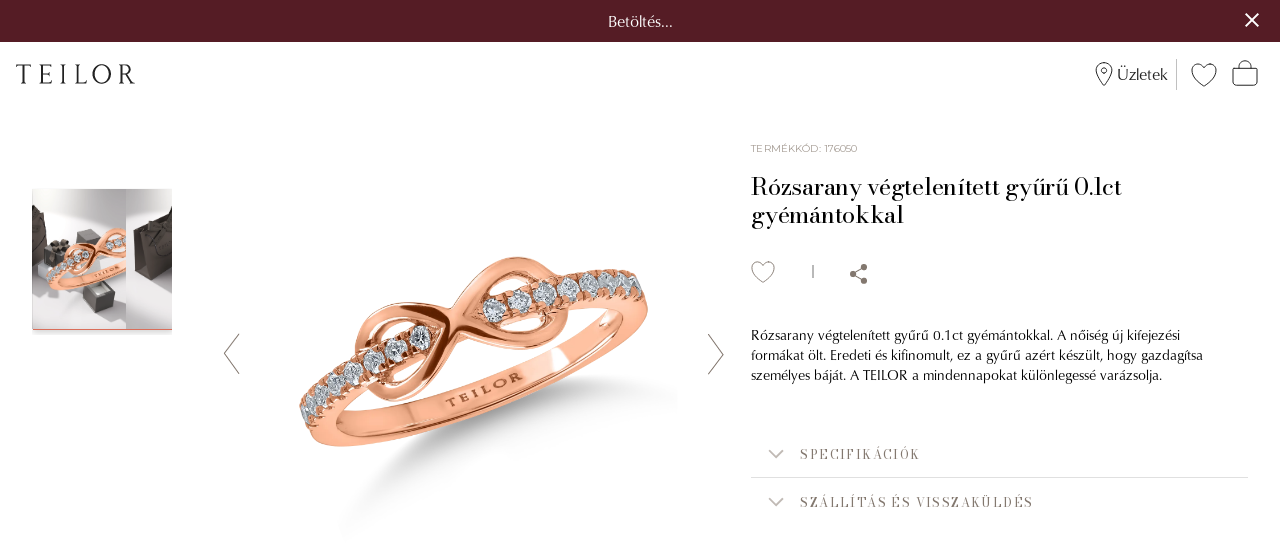

--- FILE ---
content_type: text/html; charset=utf-8
request_url: https://www.teilor.hu/product/rozsarany-vegtelenitett-gyuru-01ct-gyemantokkal-232156-ro
body_size: 51708
content:
<!DOCTYPE html><html lang="en"><head><meta charSet="utf-8"/><meta name="viewport" content="width=device-width, initial-scale=1, viewport-fit=cover"/><title>Rózsarany végtelenített gyűrű 0.1ct gyémántokkal, cod 176050 | TEILOR</title><meta name="description" content="Rózsarany végtelenített gyűrű 0.1ct gyémántokkal, cod 176050. Certificat de garantie. Livrare gratuita. Retur extins, de la 30 pana la 120 de zile in Club TEILOR.
"/><meta property="og:type" content="website"/><meta property="og:url"/><meta property="twitter:url"/><script type="application/ld+json">{"@context":"https://schema.org","@type":"Product","description":"Rózsarany végtelenített gyűrű 0.1ct gyémántokkal. A nőiség új kifejezési formákat ölt. Eredeti és kifinomult, ez a gyűrű azért készült, hogy gazdagítsa személyes báját. A TEILOR a mindennapokat különlegessé varázsolja.","sku":"176050","material":"14k","color":"Rose","brand":{"@type":"Brand","name":"Teilor"},"name":"Rózsarany végtelenített gyűrű 0.1ct gyémántokkal","image":"https://cdn1.teilor.ro/media/product/PARENT_232156_ROSE/Inel-cu-infinit-din-aur-roz-cu-diamante-de-0.1ct_232156_ROSE_1.webp","additionalProperty":[{"@type":"PropertyValue","name":"product_image","value":"https://cdn1.teilor.ro/media/product/PARENT_232156_ROSE/Inel-cu-infinit-din-aur-roz-cu-diamante-de-0.1ct_232156_ROSE_1.webp"},{"@type":"PropertyValue","name":"product_image","value":"https://cdn1.teilor.ro/media/product/PARENT_232156_ROSE/Inel-cu-infinit-din-aur-roz-cu-diamante-de-0.1ct_232156_ROSE_3.webp"},{"@type":"PropertyValue","name":"product_image","value":"https://cdn1.teilor.ro/media/product/PARENT_232156_ROSE/Inel-cu-infinit-din-aur-roz-cu-diamante-de-0.1ct_232156_ROSE_10.webp"},{"@type":"PropertyValue","name":"variant_image","value":"https://cdn1.teilor.ro/media/product/PARENT_232156_ROSE/Inel-cu-infinit-din-aur-roz-cu-diamante-de-0.1ct_232156_ROSE_1.webp","description":"Variant: Rose - Size: 48"},{"@type":"PropertyValue","name":"variant_image","value":"https://cdn1.teilor.ro/media/product/PARENT_232156_ROSE/Inel-cu-infinit-din-aur-roz-cu-diamante-de-0.1ct_232156_ROSE_3.webp","description":"Variant: Rose - Size: 48"},{"@type":"PropertyValue","name":"variant_image","value":"https://cdn1.teilor.ro/media/product/PARENT_232156_ROSE/Inel-cu-infinit-din-aur-roz-cu-diamante-de-0.1ct_232156_ROSE_10.webp","description":"Variant: Rose - Size: 48"},{"@type":"PropertyValue","name":"variant_image","value":"https://cdn1.teilor.ro/media/product/PARENT_232156_ROSE/Inel-cu-infinit-din-aur-roz-cu-diamante-de-0.1ct_232156_ROSE_1.webp","description":"Variant: Rose - Size: 50"},{"@type":"PropertyValue","name":"variant_image","value":"https://cdn1.teilor.ro/media/product/PARENT_232156_ROSE/Inel-cu-infinit-din-aur-roz-cu-diamante-de-0.1ct_232156_ROSE_3.webp","description":"Variant: Rose - Size: 50"},{"@type":"PropertyValue","name":"variant_image","value":"https://cdn1.teilor.ro/media/product/PARENT_232156_ROSE/Inel-cu-infinit-din-aur-roz-cu-diamante-de-0.1ct_232156_ROSE_10.webp","description":"Variant: Rose - Size: 50"},{"@type":"PropertyValue","name":"variant_image","value":"https://cdn1.teilor.ro/media/product/PARENT_232156_ROSE/Inel-cu-infinit-din-aur-roz-cu-diamante-de-0.1ct_232156_ROSE_1.webp","description":"Variant: Rose - Size: 51"},{"@type":"PropertyValue","name":"variant_image","value":"https://cdn1.teilor.ro/media/product/PARENT_232156_ROSE/Inel-cu-infinit-din-aur-roz-cu-diamante-de-0.1ct_232156_ROSE_3.webp","description":"Variant: Rose - Size: 51"},{"@type":"PropertyValue","name":"variant_image","value":"https://cdn1.teilor.ro/media/product/PARENT_232156_ROSE/Inel-cu-infinit-din-aur-roz-cu-diamante-de-0.1ct_232156_ROSE_10.webp","description":"Variant: Rose - Size: 51"},{"@type":"PropertyValue","name":"variant_image","value":"https://cdn1.teilor.ro/media/product/PARENT_232156_ROSE/Inel-cu-infinit-din-aur-roz-cu-diamante-de-0.1ct_232156_ROSE_1.webp","description":"Variant: Rose - Size: 53"},{"@type":"PropertyValue","name":"variant_image","value":"https://cdn1.teilor.ro/media/product/PARENT_232156_ROSE/Inel-cu-infinit-din-aur-roz-cu-diamante-de-0.1ct_232156_ROSE_3.webp","description":"Variant: Rose - Size: 53"},{"@type":"PropertyValue","name":"variant_image","value":"https://cdn1.teilor.ro/media/product/PARENT_232156_ROSE/Inel-cu-infinit-din-aur-roz-cu-diamante-de-0.1ct_232156_ROSE_10.webp","description":"Variant: Rose - Size: 53"},{"@type":"PropertyValue","name":"variant_image","value":"https://cdn1.teilor.ro/media/product/PARENT_232156_ROSE/Inel-cu-infinit-din-aur-roz-cu-diamante-de-0.1ct_232156_ROSE_1.webp","description":"Variant: Rose - Size: 54"},{"@type":"PropertyValue","name":"variant_image","value":"https://cdn1.teilor.ro/media/product/PARENT_232156_ROSE/Inel-cu-infinit-din-aur-roz-cu-diamante-de-0.1ct_232156_ROSE_3.webp","description":"Variant: Rose - Size: 54"},{"@type":"PropertyValue","name":"variant_image","value":"https://cdn1.teilor.ro/media/product/PARENT_232156_ROSE/Inel-cu-infinit-din-aur-roz-cu-diamante-de-0.1ct_232156_ROSE_10.webp","description":"Variant: Rose - Size: 54"}],"offers":{"@type":"AggregateOffer","offerCount":5,"lowPrice":329450,"highPrice":370295,"priceCurrency":"HUF","offers":[{"@type":"Offer","availability":"https://schema.org/InStock","price":368905,"priceCurrency":"HUF","url":"/product/rozsarany-vegtelenitett-gyuru-01ct-gyemantokkal-232156-ro","size":"Ring Size: 48"},{"@type":"Offer","availability":"https://schema.org/InStock","price":369830,"priceCurrency":"HUF","url":"/product/rozsarany-vegtelenitett-gyuru-01ct-gyemantokkal-232156-ro","size":"Ring Size: 50"},{"@type":"Offer","availability":"https://schema.org/OutOfStock","price":329450,"priceCurrency":"HUF","url":"/product/rozsarany-vegtelenitett-gyuru-01ct-gyemantokkal-232156-ro","size":"Ring Size: 51"},{"@type":"Offer","availability":"https://schema.org/InStock","price":370295,"priceCurrency":"HUF","url":"/product/rozsarany-vegtelenitett-gyuru-01ct-gyemantokkal-232156-ro","size":"Ring Size: 53"},{"@type":"Offer","availability":"https://schema.org/InStock","price":369830,"priceCurrency":"HUF","url":"/product/rozsarany-vegtelenitett-gyuru-01ct-gyemantokkal-232156-ro","size":"Ring Size: 54"}]}}</script><meta name="next-head-count" content="8"/><style data-styled="" data-styled-version="5.3.0">.eHbWRx{font-family:'Montserrat',sans-serif;font-size:16px;font-weight:300;line-height:1.6;margin-block:0;margin-inline:0;line-height:0;display:inline-block;cursor:pointer;}/*!sc*/
.lhSmsX{font-family:'Montserrat',sans-serif;font-size:16px;font-weight:300;line-height:1.6;margin-block:0;margin-inline:0;}/*!sc*/
.gLznV{font-family:'Montserrat',sans-serif;font-size:16px;font-weight:300;line-height:1.6;margin-block:0;margin-inline:0;margin:0 0 0 4px;font-family:'classico-urw',sans-serif !important;font-size:16px;}/*!sc*/
.bqxYjU{font-family:'Montserrat',sans-serif;font-size:16px;font-weight:300;line-height:1.6;margin-block:0;margin-inline:0;font-family:'Bodoni Moda',sans-serif !important;font-size:14px;-webkit-letter-spacing:1.4px;-moz-letter-spacing:1.4px;-ms-letter-spacing:1.4px;letter-spacing:1.4px;color:#691C32;font-weight:700;}/*!sc*/
.kOOqZX{font-family:'Montserrat',sans-serif;font-size:16px;font-weight:300;line-height:1.6;margin-block:0;margin-inline:0;font-family:'Montserrat',sans-serif;font-size:16px;font-weight:300;line-height:1.6;margin-block:0;margin-inline:0;text-transform:uppercase;-webkit-letter-spacing:0em;-moz-letter-spacing:0em;-ms-letter-spacing:0em;letter-spacing:0em;font-family:'classico-urw',sans-serif;-webkit-letter-spacing:0.075em;-moz-letter-spacing:0.075em;-ms-letter-spacing:0.075em;letter-spacing:0.075em;font-weight:300;font-size:12px;}/*!sc*/
@media (max-width:768px){.kOOqZX{font-size:10px;}}/*!sc*/
.mpNMa{font-family:'Montserrat',sans-serif;font-size:16px;font-weight:300;line-height:1.6;margin-block:0;margin-inline:0;display:inline-block;margin:4px 0 0;cursor:pointer;font-family:'Bodoni Moda',sans-serif !important;color:#83786f !important;line-height:30px;font-size:14px;}/*!sc*/
.mpNMa:hover,.mpNMa:focus{-webkit-text-decoration:underline;text-decoration:underline;}/*!sc*/
.bKOkYW{font-family:'Montserrat',sans-serif;font-size:16px;font-weight:300;line-height:1.6;margin-block:0;margin-inline:0;}/*!sc*/
.bZBBob{font-family:'Montserrat',sans-serif;font-size:16px;font-weight:300;line-height:1.6;margin-block:0;margin-inline:0;font-family:'Bodoni Moda',sans-serif !important;font-size:14px;-webkit-letter-spacing:1.4px;-moz-letter-spacing:1.4px;-ms-letter-spacing:1.4px;letter-spacing:1.4px;}/*!sc*/
.iOGNUz{font-family:'Montserrat',sans-serif;font-size:16px;font-weight:300;line-height:1.6;margin-block:0;margin-inline:0;font-family:'Montserrat',sans-serif;font-size:16px;font-weight:300;line-height:1.6;margin-block:0;margin-inline:0;text-transform:uppercase;-webkit-letter-spacing:0em;-moz-letter-spacing:0em;-ms-letter-spacing:0em;letter-spacing:0em;color:#A59C94;-webkit-letter-spacing:0.013em;-moz-letter-spacing:0.013em;-ms-letter-spacing:0.013em;letter-spacing:0.013em;font-size:10px;}/*!sc*/
.iBozhc{font-family:'Montserrat',sans-serif;font-size:16px;font-weight:300;line-height:1.6;margin-block:0;margin-inline:0;font-family:'Bodoni Moda',sans-serif;font-size:48px;line-height:1.2;font-weight:300;-webkit-letter-spacing:-0.0125em;-moz-letter-spacing:-0.0125em;-ms-letter-spacing:-0.0125em;letter-spacing:-0.0125em;}/*!sc*/
.ksOVQU{font-family:'Montserrat',sans-serif;font-size:16px;font-weight:300;line-height:1.6;margin-block:0;margin-inline:0;font-family:'classico-urw',sans-serif;font-size:13px;font-weight:500;-webkit-text-decoration:underline !important;text-decoration:underline !important;color:#83786f !important;}/*!sc*/
.kjNiEl{font-family:'Montserrat',sans-serif;font-size:16px;font-weight:300;line-height:1.6;margin-block:0;margin-inline:0;font-family:'Montserrat',sans-serif;font-weight:300;font-size:16px;-webkit-letter-spacing:0em;-moz-letter-spacing:0em;-ms-letter-spacing:0em;letter-spacing:0em;}/*!sc*/
@media (max-width:1440px){.kjNiEl{font-size:12px;}}/*!sc*/
.jAJUsq{font-family:'Montserrat',sans-serif;font-size:16px;font-weight:300;line-height:1.6;margin-block:0;margin-inline:0;}/*!sc*/
.jAJUsq:hover{background-color:#E2E2E2;border-color:#E2E2E2;opacity:0.8;}/*!sc*/
.cAGSDS{font-family:'Montserrat',sans-serif;font-size:16px;font-weight:300;line-height:1.6;margin-block:0;margin-inline:0;font-family:'classico-urw',sans-serif;font-size:12px;margin-bottom:12px;color:#232323;text-transform:uppercase;}/*!sc*/
.bEcYCO{font-family:'Montserrat',sans-serif;font-size:16px;font-weight:300;line-height:1.6;margin-block:0;margin-inline:0;line-height:34px;font-size:14px;color:#FFFFFF;font-family:'Bodoni Moda',sans-serif !important;-webkit-text-decoration:none;text-decoration:none;cursor:pointer;}/*!sc*/
.bEcYCO:hover{-webkit-text-decoration:underline;text-decoration:underline;}/*!sc*/
.cnQzgb{font-family:'Montserrat',sans-serif;font-size:16px;font-weight:300;line-height:1.6;margin-block:0;margin-inline:0;font-family:'classico-urw',sans-serif;font-size:16px;color:#232323;}/*!sc*/
.izSOYX{font-family:'Montserrat',sans-serif;font-size:16px;font-weight:300;line-height:1.6;margin-block:0;margin-inline:0;font-family:'Montserrat',sans-serif;font-size:16px;font-weight:300;line-height:1.6;margin-block:0;margin-inline:0;}/*!sc*/
data-styled.g3[id="Typography-sc-1woz6bl-0"]{content:"eHbWRx,lhSmsX,gLznV,bqxYjU,kOOqZX,mpNMa,bKOkYW,bZBBob,iOGNUz,iBozhc,ksOVQU,kjNiEl,jAJUsq,cAGSDS,bEcYCO,cnQzgb,izSOYX,"}/*!sc*/
.gsJWIk{default;}/*!sc*/
.loecjC{top:-4px;right:-8px;margin-right:4px;}/*!sc*/
.dvNDQM{top:-4px;right:-8px;}/*!sc*/
.iHNdFj{padding-bottom:24px;}/*!sc*/
.cViAF{-webkit-order:1;-ms-flex-order:1;order:1;}/*!sc*/
.cViAF:after{content:'';display:block;height:100%;width:100%;position:absolute;top:0;left:0;background:linear-gradient( 180deg,rgba(0,0,0,0) 0%,rgba(0,0,0,0) 35%,rgba(0,0,0,0.95) 100% );opacity:0.4;}/*!sc*/
.cwHtPB{-webkit-order:2;-ms-flex-order:2;order:2;padding:24px;z-index:1;position:absolute;height:100%;width:100%;overflow:hidden;color:#FFFFFF;display:-webkit-box;display:-webkit-flex;display:-ms-flexbox;display:flex;-webkit-flex-direction:column;-ms-flex-direction:column;flex-direction:column;-webkit-box-pack:end;-webkit-justify-content:flex-end;-ms-flex-pack:end;justify-content:flex-end;-webkit-align-items:flex-start;-webkit-box-align:flex-start;-ms-flex-align:flex-start;align-items:flex-start;text-shadow:0 3px 5px #00000061;}/*!sc*/
.dXClDF{width:auto !important;}/*!sc*/
@media (max-width:768px){.dXClDF{margin-bottom:10px !important;}}/*!sc*/
.dXClDF:last-child ul{margin-top:10px;}/*!sc*/
.dXClDF:last-child ul li a{font-family:'classico-urw',sans-serif !important;font-size:16px;line-height:24px;}/*!sc*/
.jjTkMy{margin-top:0;}/*!sc*/
data-styled.g4[id="Box-sc-1avv5lk-0"]{content:"gsJWIk,loecjC,dvNDQM,yGRLf,iHNdFj,cViAF,cwHtPB,dXClDF,jjTkMy,"}/*!sc*/
.DBYyF{default;}/*!sc*/
.cOMJQx{font-size:18px;}/*!sc*/
.dtLdJJ{color:#83786F;font-size:20px;}/*!sc*/
data-styled.g6[id="Icon-sc-wbuno0-0"]{content:"DBYyF,cOMJQx,dtLdJJ,"}/*!sc*/
.flVQgW{display:-webkit-inline-box;display:-webkit-inline-flex;display:-ms-inline-flexbox;display:inline-flex;-webkit-align-items:center;-webkit-box-align:center;-ms-flex-align:center;align-items:center;-webkit-box-pack:center;-webkit-justify-content:center;-ms-flex-pack:center;justify-content:center;background:transparent;border:none;white-space:nowrap;cursor:pointer;default;}/*!sc*/
.flVQgW:focus:not(:focus-visible){outline:none;}/*!sc*/
.hitjFx{display:-webkit-inline-box;display:-webkit-inline-flex;display:-ms-inline-flexbox;display:inline-flex;-webkit-align-items:center;-webkit-box-align:center;-ms-flex-align:center;align-items:center;-webkit-box-pack:center;-webkit-justify-content:center;-ms-flex-pack:center;justify-content:center;background:transparent;border:none;white-space:nowrap;cursor:pointer;position:relative;background-color:transparent;border-color:transparent;}/*!sc*/
.hitjFx:focus:not(:focus-visible){outline:none;}/*!sc*/
.hitjFx:hover{background-color:transparent;border-color:transparent;}/*!sc*/
.jLLUfF{display:-webkit-inline-box;display:-webkit-inline-flex;display:-ms-inline-flexbox;display:inline-flex;-webkit-align-items:center;-webkit-box-align:center;-ms-flex-align:center;align-items:center;-webkit-box-pack:center;-webkit-justify-content:center;-ms-flex-pack:center;justify-content:center;background:transparent;border:none;white-space:nowrap;cursor:pointer;}/*!sc*/
.jLLUfF:focus:not(:focus-visible){outline:none;}/*!sc*/
.jLLUfF:hover{background-color:#E2E2E2;border-color:#E2E2E2;opacity:0.8;}/*!sc*/
data-styled.g7[id="style__Button-sc-1sjknsq-0"]{content:"flVQgW,hitjFx,jLLUfF,"}/*!sc*/
.jbrqki{display:none;}/*!sc*/
data-styled.g10[id="ScreenReaderOnly-sc-1464vp2-0"]{content:"jbrqki,"}/*!sc*/
.eUVeKc{width:100%;-webkit-flex-direction:column;-ms-flex-direction:column;flex-direction:column;list-style:none;margin:0;padding:0;border-left:0px;}/*!sc*/
.bUMabZ{width:100%;-webkit-flex-direction:column;-ms-flex-direction:column;flex-direction:column;list-style:none;margin:0;padding:0 20px;border-left:1px solid #A79C95;}/*!sc*/
data-styled.g12[id="style__Container-sc-19ilhzi-0"]{content:"eUVeKc,bUMabZ,"}/*!sc*/
.ReubF{display:block;}/*!sc*/
.ReubF a{-webkit-text-decoration:none;text-decoration:none;color:inherit;}/*!sc*/
.cnKedw{display:block;}/*!sc*/
.cnKedw a{-webkit-text-decoration:underline;text-decoration:underline;color:#A79C95;font-size:12px;}/*!sc*/
data-styled.g13[id="style__Item-sc-19ilhzi-1"]{content:"ReubF,cnKedw,"}/*!sc*/
.hIEMBw{padding:0;padding-bottom:24px;padding:0;}/*!sc*/
.hwweKx{padding:0;margin-top:0;padding:0;}/*!sc*/
data-styled.g14[id="style__List-sc-19ilhzi-2"]{content:"hIEMBw,hwweKx,"}/*!sc*/
.UfWkY{color:#691C32;-webkit-text-decoration-line:none;text-decoration-line:none;-webkit-text-decoration-color:#691C32;text-decoration-color:#691C32;}/*!sc*/
data-styled.g15[id="style__HighlightedSpan-sc-19ilhzi-3"]{content:"UfWkY,"}/*!sc*/
.saQCS{display:-webkit-box;display:-webkit-flex;display:-ms-flexbox;display:flex;margin-left:-12px;width:auto;default;}/*!sc*/
.saQCS > .mp-2AAQRc{padding-left:12px;background-clip:padding-box;}/*!sc*/
data-styled.g16[id="style__Container-sc-1m9cggu-0"]{content:"saQCS,"}/*!sc*/
.dZEWTH{display:-webkit-box;display:-webkit-flex;display:-ms-flexbox;display:flex;-webkit-flex-direction:column;-ms-flex-direction:column;flex-direction:column;position:relative;height:100%;padding-bottom:100%;}/*!sc*/
.bPKbCR{display:-webkit-box;display:-webkit-flex;display:-ms-flexbox;display:flex;-webkit-flex-direction:column;-ms-flex-direction:column;flex-direction:column;display:-webkit-box;display:-webkit-flex;display:-ms-flexbox;display:flex;-webkit-flex-direction:row;-ms-flex-direction:row;flex-direction:row;-webkit-align-items:center;-webkit-box-align:center;-ms-flex-align:center;align-items:center;padding:0;margin-top:20px;}/*!sc*/
@media (max-width:1024px){.bPKbCR{padding:0;}}/*!sc*/
data-styled.g20[id="Card-sc-ocgkgy-0"]{content:"dZEWTH,bPKbCR,"}/*!sc*/
.cjMbxi{width:100%;margin-left:auto;margin-right:auto;max-width:1440px;padding-left:12px;padding-right:12px;}/*!sc*/
@media screen and (min-width:768px){.cjMbxi{padding-left:24px;padding-right:24px;}}/*!sc*/
@media screen and (min-width:1024px){.cjMbxi{padding-left:32px;padding-right:32px;}}/*!sc*/
data-styled.g40[id="Container-sc-1m7wt63-0"]{content:"cjMbxi,"}/*!sc*/
.iUOauU{display:-webkit-box;display:-webkit-flex;display:-ms-flexbox;display:flex;-webkit-align-items:center;-webkit-box-align:center;-ms-flex-align:center;align-items:center;width:100%;background-color:#FFFFFF;color:#000000;border-width:1px;border-style:solid;border-color:#F3F3F3;border-radius:0px;resize:vertical;position:relative;-webkit-transition:box-shadow 250ms ease;transition:box-shadow 250ms ease;color:#637281;background-color:#F3F3F3;}/*!sc*/
.iUOauU:focus-within{box-shadow:0 0 0 1px #F0B187;}/*!sc*/
.iUOauU .mp-37lW1t{-webkit-flex:1;-ms-flex:1;flex:1;border:none;background-color:transparent;padding:8px;font-size:14px;font-family:'Montserrat',sans-serif;}/*!sc*/
.iUOauU .mp-37lW1t:focus{outline:none;}/*!sc*/
.iUOauU .mp-37lW1t{max-width:100%;}/*!sc*/
.iUOauU .mp-37lW1t::-webkit-input-placeholder{color:#637281;text-align:center;}/*!sc*/
.iUOauU .mp-37lW1t::-moz-placeholder{color:#637281;text-align:center;}/*!sc*/
.iUOauU .mp-37lW1t:-ms-input-placeholder{color:#637281;text-align:center;}/*!sc*/
.iUOauU .mp-37lW1t::placeholder{color:#637281;text-align:center;}/*!sc*/
data-styled.g49[id="style-sc-1byucmi-1"]{content:"iUOauU,"}/*!sc*/
.dDBgNu{color:inherit;}/*!sc*/
.dDBgNu,.dDBgNu:visited{-webkit-text-decoration:none;text-decoration:none;}/*!sc*/
data-styled.g80[id="style__Link-sc-8jg85q-0"]{content:"dDBgNu,"}/*!sc*/
.etdymS{background:#551C25 !important;padding:10px !important;color:#fff !important;border:none !important;position:relative;}/*!sc*/
data-styled.g89[id="styles__Main-sc-n7saon-0"]{content:"etdymS,"}/*!sc*/
.prvgj{margin-right:auto;margin-left:auto;padding-left:15px;padding-right:15px;text-align:center;font-family:'classico-urw',sans-serif !important;}/*!sc*/
.prvgj br{display:none;}/*!sc*/
@media only screen and (max-width:768px){.prvgj br{display:block;}}/*!sc*/
@media only screen and (max-width:640px){.prvgj{font-size:12px;width:90%;}}/*!sc*/
@media only screen and (min-width:1024px){.prvgj{width:100%;}}/*!sc*/
.prvgj a{color:#FFFFFF !important;-webkit-text-decoration:none;text-decoration:none;}/*!sc*/
.prvgj a span:hover{opacity:0.7;-webkit-transition:0.3s;transition:0.3s;}/*!sc*/
data-styled.g90[id="styles__Container-sc-n7saon-1"]{content:"prvgj,"}/*!sc*/
.ffKWJZ{right:22px;top:calc(50% - 10px);width:22px;height:22px;position:absolute;opacity:1;cursor:pointer;}/*!sc*/
@media only screen and (max-width:640px){.ffKWJZ{right:7vw;}}/*!sc*/
.ffKWJZ:hover{opacity:0.3;-webkit-transition:0.3s;transition:0.3s;}/*!sc*/
.ffKWJZ:before{position:absolute;left:15px;content:' ';height:18px;width:2px;background-color:#fff;-webkit-transform:rotate(45deg);-ms-transform:rotate(45deg);transform:rotate(45deg);}/*!sc*/
.ffKWJZ:after{position:absolute;left:15px;content:' ';height:18px;width:2px;-webkit-transform:rotate(-45deg);-ms-transform:rotate(-45deg);transform:rotate(-45deg);background-color:#fff;}/*!sc*/
data-styled.g91[id="styles__Close-sc-n7saon-2"]{content:"ffKWJZ,"}/*!sc*/
.dXPURC{position:relative;line-height:1;}/*!sc*/
data-styled.g557[id="Decorated__Root-sc-3cxsiy-0"]{content:"dXPURC,"}/*!sc*/
.eWggFX{position:absolute;}/*!sc*/
data-styled.g558[id="Decorated__Decoration-sc-3cxsiy-1"]{content:"eWggFX,"}/*!sc*/
.eBRNmy{list-style:none;}/*!sc*/
.eBRNmy li{height:450px;}/*!sc*/
.eBRNmy article{width:360px;height:360px;}/*!sc*/
.eBRNmy article div:nth-child(2){bottom:-90px;padding:0;}/*!sc*/
.eBRNmy article div:nth-child(2) h3,.eBRNmy article div:nth-child(2) h6,.eBRNmy article div:nth-child(2) p{font-size:14px;text-shadow:none;}/*!sc*/
.eBRNmy article div:nth-child(2) h3,.eBRNmy article div:nth-child(2) h6{color:#83786f;}/*!sc*/
.eBRNmy article div:nth-child(2) p{color:#232323;font-family:'classico-urw',sans-serif;}/*!sc*/
@media (max-width:1360px){.eBRNmy{display:none;}}/*!sc*/
data-styled.g560[id="style__Contents-sc-1irsrll-0"]{content:"eBRNmy,"}/*!sc*/
.eYVOMD{height:64px;padding:0 8px;border-bottom:4px solid transparent;}/*!sc*/
.eYVOMD:not(:last-child){margin-right:12px;}/*!sc*/
.eYVOMD:last-child{display:none;}/*!sc*/
.eYVOMD:hover{border-bottom:1px solid #691C32;}/*!sc*/
data-styled.g576[id="style__LocaleContainer-sc-1lyxo07-1"]{content:"eYVOMD,"}/*!sc*/
.deXgTQ{cursor:pointer;line-height:64px;color:#83786F;text-transform:uppercase;}/*!sc*/
.deXgTQ span{font-size:0.7rem;-webkit-letter-spacing:0.06rem;-moz-letter-spacing:0.06rem;-ms-letter-spacing:0.06rem;letter-spacing:0.06rem;}/*!sc*/
@media (max-width:1440px){.deXgTQ span{-webkit-letter-spacing:0.06rem;-moz-letter-spacing:0.06rem;-ms-letter-spacing:0.06rem;letter-spacing:0.06rem;font-size:0.5rem !important;}}/*!sc*/
@media screen and (min-width:1440px) and (max-width:1556px){.deXgTQ span{-webkit-letter-spacing:0.06rem;-moz-letter-spacing:0.06rem;-ms-letter-spacing:0.06rem;letter-spacing:0.06rem;font-size:0.5rem !important;}}/*!sc*/
.deXgTQ a{color:#83786F;font-family:'Bodoni Moda',sans-serif;font-size:0.7rem;-webkit-letter-spacing:0.06rem;-moz-letter-spacing:0.06rem;-ms-letter-spacing:0.06rem;letter-spacing:0.06rem;}/*!sc*/
@media (max-width:1440px){.deXgTQ a{-webkit-letter-spacing:0.06rem;-moz-letter-spacing:0.06rem;-ms-letter-spacing:0.06rem;letter-spacing:0.06rem;font-size:0.5rem;}}/*!sc*/
@media screen and (min-width:1440px) and (max-width:1556px){.deXgTQ a{-webkit-letter-spacing:0.06rem;-moz-letter-spacing:0.06rem;-ms-letter-spacing:0.06rem;letter-spacing:0.06rem;font-size:0.5rem !important;}}/*!sc*/
data-styled.g577[id="style__Label-sc-1lyxo07-2"]{content:"deXgTQ,"}/*!sc*/
.gxWckC{z-index:9;position:absolute;left:0;width:100vw;background-color:#F2F2F2;-webkit-align-items:center;-webkit-box-align:center;-ms-flex-align:center;align-items:center;-webkit-box-pack:center;-webkit-justify-content:center;-ms-flex-pack:center;justify-content:center;-webkit-animation:jBcSpD 250ms ease;animation:jBcSpD 250ms ease;box-shadow:0px 0px 2px rgba(0,0,0,0.2);display:none;-webkit-flex-direction:column;-ms-flex-direction:column;flex-direction:column;}/*!sc*/
data-styled.g578[id="style__ContentWrapper-sc-1lyxo07-3"]{content:"gxWckC,"}/*!sc*/
.kKjtfu{min-width:1200px;display:-webkit-box;display:-webkit-flex;display:-ms-flexbox;display:flex;padding:32px 20px;}/*!sc*/
.kKjtfu div{width:auto !important;margin:0;}/*!sc*/
data-styled.g579[id="style__Content-sc-1lyxo07-4"]{content:"kKjtfu,"}/*!sc*/
.huPOTP{display:-webkit-box;display:-webkit-flex;display:-ms-flexbox;display:flex;-webkit-align-items:center;-webkit-box-align:center;-ms-flex-align:center;align-items:center;-webkit-box-pack:center;-webkit-justify-content:center;-ms-flex-pack:center;justify-content:center;list-style:none;margin:0;padding:0;}/*!sc*/
.huPOTP:nth-last-child(2) span{color:#691C32 !important;}/*!sc*/
.huPOTP:nth-last-child(2) span a{color:#691C32 !important;}/*!sc*/
data-styled.g583[id="style__LocaleRoot-sc-1e9ek9q-1"]{content:"huPOTP,"}/*!sc*/
.iqrBLI{padding-right:3.5rem;}/*!sc*/
.iqrBLI:last-child{padding-right:0;}/*!sc*/
@media (max-width:1400px){.iqrBLI{padding-right:4.5rem;}}/*!sc*/
data-styled.g584[id="style__Column-sc-1e9ek9q-2"]{content:"iqrBLI,"}/*!sc*/
.dwzSED{width:20px;height:20px;}/*!sc*/
data-styled.g608[id="style__StyledSocialsListItem-sc-b654rw-0"]{content:"dwzSED,"}/*!sc*/
.fYsGup{margin:0;padding:0;display:-webkit-box;display:-webkit-flex;display:-ms-flexbox;display:flex;-webkit-flex-direction:row;-ms-flex-direction:row;flex-direction:row;list-style-type:none;-webkit-box-pack:justify;-webkit-justify-content:space-between;-ms-flex-pack:justify;justify-content:space-between;}/*!sc*/
data-styled.g609[id="style__Container-sc-b654rw-1"]{content:"fYsGup,"}/*!sc*/
.bPGuRT{display:-webkit-box;display:-webkit-flex;display:-ms-flexbox;display:flex;-webkit-flex-direction:column;-ms-flex-direction:column;flex-direction:column;-webkit-box-pack:justify;-webkit-justify-content:space-between;-ms-flex-pack:justify;justify-content:space-between;height:70px;}/*!sc*/
.bPGuRT p{font-family:'classico-urw',sans-serif;font-size:16px;color:#232323;}/*!sc*/
data-styled.g610[id="style__SocialContent-sc-b654rw-2"]{content:"bPGuRT,"}/*!sc*/
.edaGkl{padding-bottom:24px;padding-left:24px;padding-right:24px;font-size:16px;display:-webkit-box;display:-webkit-flex;display:-ms-flexbox;display:flex;-webkit-flex-direction:row;-ms-flex-direction:row;flex-direction:row;-webkit-box-pack:center;-webkit-justify-content:center;-ms-flex-pack:center;justify-content:center;width:100%;margin:0 auto;}/*!sc*/
data-styled.g611[id="style__Container-sc-a68m7i-0"]{content:"edaGkl,"}/*!sc*/
.iEEpCD{display:-webkit-box;display:-webkit-flex;display:-ms-flexbox;display:flex;-webkit-flex-direction:column;-ms-flex-direction:column;flex-direction:column;height:100px;-webkit-align-items:center;-webkit-box-align:center;-ms-flex-align:center;align-items:center;-webkit-box-pack:justify;-webkit-justify-content:space-between;-ms-flex-pack:justify;justify-content:space-between;}/*!sc*/
.iEEpCD span{font-size:12px;color:#232323;}/*!sc*/
data-styled.g612[id="style__Content-sc-a68m7i-1"]{content:"iEEpCD,"}/*!sc*/
.bwcyIs{padding:24px 0 0;background-color:#fff;color:#83786F;}/*!sc*/
data-styled.g613[id="style__Footer-sc-13t8r9l-0"]{content:"bwcyIs,"}/*!sc*/
.jVomqt{display:-webkit-box;display:-webkit-flex;display:-ms-flexbox;display:flex;width:100%;margin:0 auto;padding-left:24px;padding-right:24px;padding-top:48px;padding-bottom:16px;}/*!sc*/
@media (max-width:768px){.jVomqt{max-width:640px;}}/*!sc*/
data-styled.g614[id="style__Main-sc-13t8r9l-1"]{content:"jVomqt,"}/*!sc*/
.kpemyp{background:transparent linear-gradient(270deg,#f7f7f7 0%,#f1f1f1 100%) 0% 0% no-repeat padding-box;}/*!sc*/
data-styled.g615[id="style__MainTopCover-sc-13t8r9l-2"]{content:"kpemyp,"}/*!sc*/
.fJfMSb{display:-webkit-box;display:-webkit-flex;display:-ms-flexbox;display:flex;-webkit-box-pack:justify;-webkit-justify-content:space-between;-ms-flex-pack:justify;justify-content:space-between;width:100%;margin:0 auto;padding-left:24px;padding-right:24px;padding-top:48px;padding-bottom:48px;}/*!sc*/
@media (max-width:768px){.fJfMSb{max-width:640px;-webkit-box-pack:center;-webkit-justify-content:center;-ms-flex-pack:center;justify-content:center;}}/*!sc*/
data-styled.g616[id="style__MainTop-sc-13t8r9l-3"]{content:"fJfMSb,"}/*!sc*/
.extfEn{width:100%;display:-webkit-box;display:-webkit-flex;display:-ms-flexbox;display:flex;-webkit-flex-direction:row;-ms-flex-direction:row;flex-direction:row;-webkit-box-pack:justify;-webkit-justify-content:space-between;-ms-flex-pack:justify;justify-content:space-between;}/*!sc*/
@media (max-width:768px){.extfEn{-webkit-flex-direction:column;-ms-flex-direction:column;flex-direction:column;}}/*!sc*/
data-styled.g619[id="style__Links-sc-13t8r9l-6"]{content:"extfEn,"}/*!sc*/
.grGOaM{display:-webkit-box;display:-webkit-flex;display:-ms-flexbox;display:flex;margin-top:24px;padding-bottom:12px;width:100%;margin-left:auto;margin-right:auto;max-width:768px;}/*!sc*/
@media (min-width:1024px){.grGOaM{display:none;}}/*!sc*/
@media (max-width:768px){.grGOaM{max-width:640px;-webkit-box-pack:center;-webkit-justify-content:center;-ms-flex-pack:center;justify-content:center;}}/*!sc*/
data-styled.g620[id="style__MobileSocials-sc-13t8r9l-7"]{content:"grGOaM,"}/*!sc*/
.BjgzE{display:-webkit-box;display:-webkit-flex;display:-ms-flexbox;display:flex;}/*!sc*/
@media (max-width:768px){.BjgzE{display:none;}}/*!sc*/
data-styled.g621[id="style__DesktopSocials-sc-13t8r9l-8"]{content:"BjgzE,"}/*!sc*/
.NfHEg{z-index:102;width:100%;position:-webkit-sticky;position:sticky;top:0;}/*!sc*/
@media (max-width:1024px){.NfHEg{margin-bottom:65px;}}/*!sc*/
data-styled.g729[id="style__StickyWrapper-sc-13p0j82-0"]{content:"NfHEg,"}/*!sc*/
.hDlcip{width:100%;background-color:#FFFFFF;color:#222222;}/*!sc*/
data-styled.g730[id="style__Container-sc-13p0j82-1"]{content:"hDlcip,"}/*!sc*/
.fkehCL{display:-webkit-box;display:-webkit-flex;display:-ms-flexbox;display:flex;width:100%;max-width:1440px;margin-left:auto;margin-right:auto;-webkit-align-items:center;-webkit-box-align:center;-ms-flex-align:center;align-items:center;-webkit-box-pack:center;-webkit-justify-content:center;-ms-flex-pack:center;justify-content:center;}/*!sc*/
data-styled.g731[id="style__Controls-sc-13p0j82-2"]{content:"fkehCL,"}/*!sc*/
.bNIsyp{display:-webkit-box;display:-webkit-flex;display:-ms-flexbox;display:flex;-webkit-align-items:center;-webkit-box-align:center;-ms-flex-align:center;align-items:center;height:64px;padding-left:16px;padding-right:16px;}/*!sc*/
@media (max-width:1200px){.bNIsyp{width:auto;-webkit-flex:1;-ms-flex:1;flex:1;}}/*!sc*/
.frLqVf{-webkit-box-pack:end;-webkit-justify-content:flex-end;-ms-flex-pack:end;justify-content:flex-end;display:-webkit-box;display:-webkit-flex;display:-ms-flexbox;display:flex;-webkit-align-items:center;-webkit-box-align:center;-ms-flex-align:center;align-items:center;height:64px;padding-left:16px;padding-right:16px;}/*!sc*/
@media (max-width:1200px){.frLqVf{width:auto;-webkit-flex:1;-ms-flex:1;flex:1;}}/*!sc*/
data-styled.g732[id="style__Bumper-sc-13p0j82-3"]{content:"bNIsyp,frLqVf,"}/*!sc*/
.kxOKzq{height:48px;width:10.75em;}/*!sc*/
@media (max-width:640px){.kxOKzq{width:6.43rem;height:auto;}}/*!sc*/
@media (max-width:1440px){.kxOKzq{width:7.43rem;height:auto;}}/*!sc*/
data-styled.g733[id="style__Logo-sc-13p0j82-4"]{content:"kxOKzq,"}/*!sc*/
.hyHqPh{margin-left:8px;display:-webkit-box;display:-webkit-flex;display:-ms-flexbox;display:flex;}/*!sc*/
data-styled.g734[id="style__HeaderIcon-sc-13p0j82-5"]{content:"hyHqPh,"}/*!sc*/
@media (min-width:1024px){.hcaHsu{border-left:1px solid #C0C0C0;margin-left:8px;}}/*!sc*/
data-styled.g735[id="style__UtilityNav-sc-13p0j82-6"]{content:"hcaHsu,"}/*!sc*/
.iQyYfc{display:-webkit-box;display:-webkit-flex;display:-ms-flexbox;display:flex;-webkit-flex:1;-ms-flex:1;flex:1;-webkit-box-pack:center;-webkit-justify-content:center;-ms-flex-pack:center;justify-content:center;}/*!sc*/
.iQCqjN{display:none;-webkit-flex:1;-ms-flex:1;flex:1;-webkit-box-pack:center;-webkit-justify-content:center;-ms-flex-pack:center;justify-content:center;}/*!sc*/
data-styled.g736[id="style__Focus-sc-13p0j82-7"]{content:"iQyYfc,iQCqjN,"}/*!sc*/
.dGfvTV{display:none;border-bottom:1px solid #F3F3F3;-webkit-align-items:center;-webkit-box-align:center;-ms-flex-align:center;align-items:center;-webkit-box-pack:center;-webkit-justify-content:center;-ms-flex-pack:center;justify-content:center;height:64px;padding-left:16px;padding-right:16px;background-color:#FFFFFF;color:#222222;}/*!sc*/
@media (max-width:1024px){.dGfvTV{position:absolute;width:100%;}}/*!sc*/
.kHOjtk{display:none;border-bottom:1px solid #F3F3F3;-webkit-align-items:center;-webkit-box-align:center;-ms-flex-align:center;align-items:center;-webkit-box-pack:center;-webkit-justify-content:center;-ms-flex-pack:center;justify-content:center;height:64px;padding-left:16px;padding-right:16px;background-color:#FFFFFF;color:#222222;}/*!sc*/
data-styled.g737[id="style__Ribbon-sc-13p0j82-8"]{content:"dGfvTV,kHOjtk,"}/*!sc*/
.epFths{display:-webkit-box;display:-webkit-flex;display:-ms-flexbox;display:flex;-webkit-flex-direction:column;-ms-flex-direction:column;flex-direction:column;min-height:100vh;width:100%;}/*!sc*/
data-styled.g740[id="Main__Layout-sc-6uok17-0"]{content:"epFths,"}/*!sc*/
.bvGswe{-webkit-flex:1;-ms-flex:1;flex:1;display:-webkit-box;display:-webkit-flex;display:-ms-flexbox;display:flex;-webkit-flex-direction:column;-ms-flex-direction:column;flex-direction:column;overflow-wrap:break-word;}/*!sc*/
data-styled.g741[id="Main__Content-sc-6uok17-1"]{content:"bvGswe,"}/*!sc*/
@-webkit-keyframes jBcSpD{from{opacity:0;}to{opacity:1;}}/*!sc*/
@keyframes jBcSpD{from{opacity:0;}to{opacity:1;}}/*!sc*/
data-styled.g742[id="sc-keyframes-jBcSpD"]{content:"jBcSpD,"}/*!sc*/
.dAbFcN{-webkit-flex:1;-ms-flex:1;flex:1;display:-webkit-box;display:-webkit-flex;display:-ms-flexbox;display:flex;-webkit-flex-direction:column;-ms-flex-direction:column;flex-direction:column;}/*!sc*/
@media (max-width:1024px){.dAbFcN{padding:0;}}/*!sc*/
data-styled.g744[id="style__Root-sc-1e4laij-0"]{content:"dAbFcN,"}/*!sc*/
.ddABsw{display:-webkit-box;display:-webkit-flex;display:-ms-flexbox;display:flex;margin-bottom:30px;}/*!sc*/
@media (max-width:1024px){.ddABsw{-webkit-flex-direction:column;-ms-flex-direction:column;flex-direction:column;width:100%;margin-left:0%;}}/*!sc*/
data-styled.g745[id="style__PageColumns-sc-1e4laij-1"]{content:"ddABsw,"}/*!sc*/
.bpmXjd{width:41.66666666666667%;margin-left:24px;margin-top:32px;margin-bottom:32px;}/*!sc*/
@media (max-width:1024px){.bpmXjd{width:100%;margin-left:auto;margin-top:20px;margin-bottom:20px;}}/*!sc*/
data-styled.g747[id="style__DetailsPanel-sc-1e4laij-3"]{content:"bpmXjd,"}/*!sc*/
.daOhkm{position:-webkit-sticky;position:sticky;top:96px;}/*!sc*/
data-styled.g748[id="style__DetailsSticky-sc-1e4laij-4"]{content:"daOhkm,"}/*!sc*/
.gLUQBu{width:100%;position:relative;background:purple;height:0;left:0;}/*!sc*/
data-styled.g750[id="style__CartScrollTrigger-sc-1e4laij-6"]{content:"gLUQBu,"}/*!sc*/
@media (max-width:1024px){.hUSULr{padding:0 17px;}}/*!sc*/
data-styled.g751[id="style__ProdDetails-sc-1e4laij-7"]{content:"hUSULr,"}/*!sc*/
.kJlZFD{font-family:'classico-urw',sans-serif;font-size:14px;color:#83786f;text-transform:uppercase;-webkit-letter-spacing:1px;-moz-letter-spacing:1px;-ms-letter-spacing:1px;letter-spacing:1px;line-height:27px;}/*!sc*/
@media (max-width:768px){.kJlZFD{font-size:10px;-webkit-letter-spacing:1px;-moz-letter-spacing:1px;-ms-letter-spacing:1px;letter-spacing:1px;line-height:27px;}}/*!sc*/
data-styled.g752[id="style__ProductColor-sc-1e4laij-8"]{content:"kJlZFD,"}/*!sc*/
.jWcorj{line-height:20px;padding:20px;padding-left:0px;font-size:14px;font-family:'classico-urw',sans-serif;}/*!sc*/
@media (max-width:1024px){.jWcorj{padding-left:20px;}}/*!sc*/
data-styled.g753[id="style__ProductDescription-sc-1e4laij-9"]{content:"jWcorj,"}/*!sc*/
.fSbUlM{font-family:'Bodoni Moda',Medium !important;font-size:24px !important;}/*!sc*/
@media (max-width:768px){.fSbUlM{font-size:18px;line-height:32px;}}/*!sc*/
data-styled.g754[id="style__StyledTypography-sc-1e4laij-10"]{content:"fSbUlM,"}/*!sc*/
.eDZiHn{color:#D9D5CF;font-family:'classico-urw',sans-serif !important;font-size:13px;-webkit-letter-spacing:0px;-moz-letter-spacing:0px;-ms-letter-spacing:0px;letter-spacing:0px;text-align:left;line-height:20px;margin-top:10px;}/*!sc*/
data-styled.g755[id="style__DiscountNote-sc-1e4laij-11"]{content:"eDZiHn,"}/*!sc*/
.KtNJD{display:-webkit-box;display:-webkit-flex;display:-ms-flexbox;display:flex;}/*!sc*/
data-styled.g756[id="style__StickyButtonsContainer-sc-1e4laij-12"]{content:"KtNJD,"}/*!sc*/
.hanDeS{margin:0 auto;width:900px;position:relative;margin-top:63px;margin-bottom:25px;}/*!sc*/
@media (max-width:1024px){.hanDeS{width:100%;margin-left:auto;margin-top:48px;margin-bottom:20px;}}/*!sc*/
data-styled.g757[id="style__InstallmentsContainer-sc-1e4laij-13"]{content:"hanDeS,"}/*!sc*/
.jPkHIz{position:relative;margin-top:-55px;}/*!sc*/
data-styled.g758[id="style__BenefitsContainer-sc-1e4laij-14"]{content:"jPkHIz,"}/*!sc*/
.fIiCbe{display:-webkit-box;display:-webkit-flex;display:-ms-flexbox;display:flex;-webkit-flex-direction:row;-ms-flex-direction:row;flex-direction:row;color:white;position:relative;height:60px;left:0;padding:15px 0;}/*!sc*/
.fIiCbe .divider{position:relative;border-right:2px solid #b9b9b9;height:13px;margin-top:5px;margin-left:37px;margin-right:20px;}/*!sc*/
@media (max-width:1024px){.fIiCbe{padding:auto;}}/*!sc*/
@media screen and (min-width:1024px){.fIiCbe{margin-top:10px;}}/*!sc*/
data-styled.g759[id="style__WishlistButton-sc-1oa7y96-0"]{content:"fIiCbe,"}/*!sc*/
.dnyOlz{width:auto;margin:0;display:block;}/*!sc*/
.dnyOlz svg{cursor:pointer;}/*!sc*/
data-styled.g760[id="style__BtnDiv-sc-1oa7y96-1"]{content:"dnyOlz,"}/*!sc*/
.fodqHF{display:block;width:24px;height:24px;stroke:#83786f;fill:transparent;-webkit-transition:fill ease-in-out 250ms;transition:fill ease-in-out 250ms;}/*!sc*/
.fodqHF:hover{fill:#F8E2D1;}/*!sc*/
@media (min-width:640px){.fodqHF{margin-right:15%;}}/*!sc*/
data-styled.g761[id="style__StyledHeartIcon-sc-1oa7y96-2"]{content:"fodqHF,"}/*!sc*/
.mCSDx{width:auto;display:block;padding-left:16px;margin:0;display:-webkit-box;display:-webkit-flex;display:-ms-flexbox;display:flex;}/*!sc*/
.mCSDx button{border:none;background:none;padding:0;}/*!sc*/
.mCSDx button:hover{opacity:0.8;-webkit-transition:0.3s ease-in-out;transition:0.3s ease-in-out;}/*!sc*/
.mCSDx svg{cursor:pointer;}/*!sc*/
data-styled.g765[id="style__Container-sc-dyxudc-2"]{content:"mCSDx,"}/*!sc*/
.UCzCD{display:-webkit-box;display:-webkit-flex;display:-ms-flexbox;display:flex;-webkit-box-pack:center;-webkit-justify-content:center;-ms-flex-pack:center;justify-content:center;-webkit-align-items:center;-webkit-box-align:center;-ms-flex-align:center;align-items:center;color:white;background-color:#83786F;width:40px;height:40px;cursor:pointer;-webkit-transition:background ease-in-out 250ms;transition:background ease-in-out 250ms;}/*!sc*/
.UCzCD svg{fill:#83786F;}/*!sc*/
.UCzCD:hover{opacity:0.8;-webkit-transition:0.3s ease-in-out;transition:0.3s ease-in-out;}/*!sc*/
data-styled.g766[id="style__WishlistButton-sc-p6wdxn-0"]{content:"UCzCD,"}/*!sc*/
.XIqYN{display:block;width:24px;height:24px;stroke:#FFFFFF;fill:#83786F;stroke-width:2px;-webkit-transition:fill ease-in-out 250ms;transition:fill ease-in-out 250ms;}/*!sc*/
data-styled.g767[id="style__StyledHeartIcon-sc-p6wdxn-1"]{content:"XIqYN,"}/*!sc*/
.kjnWSE{text-align:center;}/*!sc*/
data-styled.g786[id="style__Mark-sc-y2rkcc-0"]{content:"kjnWSE,"}/*!sc*/
.dnGbzd{text-align:center;color:#232323;text-transform:uppercase;}/*!sc*/
.dnGbzd p{font-size:20px !important;font-family:'Bodoni Moda',serif !important;-webkit-letter-spacing:1.6px;-moz-letter-spacing:1.6px;-ms-letter-spacing:1.6px;letter-spacing:1.6px;line-height:30px;margin-bottom:20px;margin-top:20px;}/*!sc*/
.dnGbzd p br{display:none;}/*!sc*/
@media only screen and (max-width:1024px){.dnGbzd p br{display:block;}}/*!sc*/
@media only screen and (max-width:1024px){.dnGbzd{width:90%;margin-left:5%;}.dnGbzd p{font-size:16px !important;padding-left:0;margin:20px 0;}}/*!sc*/
data-styled.g787[id="style__Header-sc-y2rkcc-1"]{content:"dnGbzd,"}/*!sc*/
.jskDXm{width:140px !important;height:140px !important;box-sizing:content-box;}/*!sc*/
.jskDXm > video{height:140px;width:140px;}/*!sc*/
.jskDXm:hover{cursor:-webkit-grab;cursor:-moz-grab;cursor:grab;box-shadow:0px 3px 6px #00000029;border-bottom:1px solid #da6e5a;}/*!sc*/
.jskDXm .PreviewStamp{width:40px !important;height:40px !important;}/*!sc*/
data-styled.g793[id="style__SliderItem-sc-156ny4x-0"]{content:"jskDXm,"}/*!sc*/
.irEhmS{display:-webkit-box;display:-webkit-flex;display:-ms-flexbox;display:flex;width:100%;}/*!sc*/
.irEhmS .slick-prev:hover,.irEhmS .slick-prev:focus,.irEhmS .slick-next:hover,.irEhmS .slick-next:focus{color:#da6e5a;}/*!sc*/
.irEhmS .slick-prev,.irEhmS .slick-next{color:#da6e5a;font-size:16px;width:35px;height:35px;}/*!sc*/
.irEhmS .slick-prev{left:-9px;}/*!sc*/
.irEhmS .slick-next{right:-9px;}/*!sc*/
.irEhmS .slick-current .style__SliderItem-sc-156ny4x-0{box-shadow:0px 3px 6px #00000029;border-bottom:1px solid #da6e5a;}/*!sc*/
.irEhmS video{-webkit-mask-image:-webkit-radial-gradient(white,black);-webkit-backface-visibility:hidden;-moz-backface-visibility:hidden;}/*!sc*/
data-styled.g796[id="style__GalleryContainer-sc-156ny4x-3"]{content:"irEhmS,"}/*!sc*/
.kCxEGL{width:100%;height:auto;object-fit:contain !important;}/*!sc*/
data-styled.g799[id="style__Img-sc-156ny4x-6"]{content:"kCxEGL,"}/*!sc*/
.eQzMZO{width:140px;margin-top:50px;}/*!sc*/
.eQzMZO .slick-list{max-height:584px;}/*!sc*/
@media (max-width:1024px){.eQzMZO{display:none;}}/*!sc*/
data-styled.g800[id="style__DesktopPreviewSlider-sc-156ny4x-7"]{content:"eQzMZO,"}/*!sc*/
.eCYBkn{width:calc(100% - 140px);display:-webkit-box;display:-webkit-flex;display:-ms-flexbox;display:flex;-webkit-align-items:center;-webkit-box-align:center;-ms-flex-align:center;align-items:center;-webkit-box-pack:end;-webkit-justify-content:flex-end;-ms-flex-pack:end;justify-content:flex-end;z-index:0;}/*!sc*/
.eCYBkn .slick-slider{width:calc(100% - 48px);padding:0 40px;}/*!sc*/
.eCYBkn .slick-initialized .slick-slide{float:none;display:inline-block;vertical-align:middle;}/*!sc*/
.eCYBkn > svg{cursor:pointer;}/*!sc*/
@media (max-width:1024px){.eCYBkn{width:80%;margin:0 10%;}.eCYBkn .slick-slider{width:100%;padding:0 20px;}.eCYBkn .slick-slider .slick-slide{padding:0 1px;}.eCYBkn > svg{display:none;}}/*!sc*/
data-styled.g801[id="style__GeneralSlider-sc-156ny4x-8"]{content:"eCYBkn,"}/*!sc*/
.bVvAtS.slick-next,.bVvAtS.slick-prev{z-index:2;padding:10px 0;}/*!sc*/
.bVvAtS.slick-next{width:auto;height:auto;}/*!sc*/
.bVvAtS.slick-next:before{display:none;}/*!sc*/
.bVvAtS.slick-next svg{-webkit-transform:rotate(-90deg);-ms-transform:rotate(-90deg);transform:rotate(-90deg);}/*!sc*/
.bVvAtS.slick-prev{width:auto;height:auto;}/*!sc*/
.bVvAtS.slick-prev:before{display:none;}/*!sc*/
.bVvAtS.slick-prev svg{-webkit-transform:rotate(90deg);-ms-transform:rotate(90deg);transform:rotate(90deg);}/*!sc*/
data-styled.g804[id="style__DesktopArrows-sc-156ny4x-11"]{content:"bVvAtS,"}/*!sc*/
.erSRJN{position:fixed;top:0;left:0;width:100%;height:100%;background:#fff;z-index:999;visibility:hidden;opacity:0;-webkit-transition:visibility 0.15s linear,opacity 0.15s linear;transition:visibility 0.15s linear,opacity 0.15s linear;}/*!sc*/
.erSRJN .slick-slider{padding:0 20px 0 10px;}/*!sc*/
@media (max-width:1024px){.erSRJN .slick-slider{touch-action:none !important;height:100vh;padding:0;}}/*!sc*/
.erSRJN .slick-list{height:100vh;}/*!sc*/
.erSRJN .slick-initialized .slick-slide{display:inline-block;vertical-align:middle;}/*!sc*/
.erSRJN .slick-slide{padding:0 60px;}/*!sc*/
@media (max-width:1024px){.erSRJN .slick-slide{padding:0;}}/*!sc*/
.erSRJN .slick-next,.erSRJN .slick-prev{top:50%;padding:8px;}/*!sc*/
.erSRJN .slick-next:hover,.erSRJN .slick-prev:hover{cursor:pointer !important;}/*!sc*/
.erSRJN .slick-next{right:30px !important;}/*!sc*/
@media (max-width:1024px){.erSRJN .slick-next{right:25px !important;}}/*!sc*/
.erSRJN .slick-prev{left:10px !important;}/*!sc*/
@media (max-width:1024px){.erSRJN .slick-prev{left:20px !important;}}/*!sc*/
data-styled.g806[id="style__ModalWrapper-sc-156ny4x-13"]{content:"erSRJN,"}/*!sc*/
.dVrDlC{position:fixed;right:10px;top:10px;padding:10px;z-index:99999;}/*!sc*/
.dVrDlC:hover{cursor:pointer !important;}/*!sc*/
data-styled.g807[id="style__CloseModal-sc-156ny4x-14"]{content:"dVrDlC,"}/*!sc*/
.fEqnOw:hover{cursor:-webkit-url(/images/icons/zoom-in.svg),zoom-in;cursor:-moz-url(/images/icons/zoom-in.svg),zoom-in;cursor:url(/images/icons/zoom-in.svg),zoom-in;}/*!sc*/
data-styled.g808[id="style__DesktopImageContainer-sc-156ny4x-15"]{content:"fEqnOw,"}/*!sc*/
.kteFTc{display:-webkit-box !important;display:-webkit-flex !important;display:-ms-flexbox !important;display:flex !important;-webkit-align-items:center;-webkit-box-align:center;-ms-flex-align:center;align-items:center;-webkit-box-pack:center;-webkit-justify-content:center;-ms-flex-pack:center;justify-content:center;}/*!sc*/
.kteFTc .ModalStamp{margin-left:-25vw;margin-bottom:30vw;width:7vw;height:7vw;}/*!sc*/
@media (max-width:1024px){.kteFTc .ModalStamp{margin-left:-50vw;margin-bottom:50vw;}}/*!sc*/
.kteFTc:hover{cursor:-webkit-url(/images/icons/zoom-out.svg),zoom-out;cursor:-moz-url(/images/icons/zoom-out.svg),zoom-out;cursor:url(/images/icons/zoom-out.svg),zoom-out;}/*!sc*/
data-styled.g809[id="style__DesktopPreviewImage-sc-156ny4x-16"]{content:"kteFTc,"}/*!sc*/
.cHHqIS{width:100vw;height:100vh;max-width:70%;max-height:70%;display:-webkit-box !important;display:-webkit-flex !important;display:-ms-flexbox !important;display:flex !important;-webkit-align-items:center;-webkit-box-align:center;-ms-flex-align:center;align-items:center;-webkit-box-pack:center;-webkit-justify-content:center;-ms-flex-pack:center;justify-content:center;}/*!sc*/
@media (max-width:1024px){.cHHqIS{max-width:initial;max-height:initial;}}/*!sc*/
.cHHqIS > div{width:100vw;-webkit-transform:scale(0.7);-ms-transform:scale(0.7);transform:scale(0.7);-webkit-transform-origin:right !important;-ms-transform-origin:right !important;transform-origin:right !important;left:7%;}/*!sc*/
@media (max-width:1024px){.cHHqIS > div{-webkit-transform-origin:initial !important;-ms-transform-origin:initial !important;transform-origin:initial !important;left:0;}}/*!sc*/
data-styled.g810[id="style__ImageContainer-sc-156ny4x-17"]{content:"cHHqIS,"}/*!sc*/
.ffsfiv{position:relative;}/*!sc*/
data-styled.g811[id="style__ImageDiv-sc-156ny4x-18"]{content:"ffsfiv,"}/*!sc*/
.gjnPMA{width:58.333333333333336%;margin-top:32px;margin-bottom:32px;height:100%;position:-webkit-sticky;position:sticky;top:150px;}/*!sc*/
@media (max-width:1024px){.gjnPMA{width:100%;position:initial;top:initial;}}/*!sc*/
data-styled.g813[id="style__AllGalleries-sc-156ny4x-20"]{content:"gjnPMA,"}/*!sc*/
.WaSLG{display:-webkit-box;display:-webkit-flex;display:-ms-flexbox;display:flex;-webkit-box-pack:justify;-webkit-justify-content:space-between;-ms-flex-pack:justify;justify-content:space-between;font-family:Arial,sans-serif;}/*!sc*/
data-styled.g845[id="styles__ProductPriceContainer-sc-1t110nd-0"]{content:"WaSLG,"}/*!sc*/
.kttzUe{background:#83786f;color:white;width:40px;height:40px;cursor:pointer;border:none;font-family:'classico-urw',sans-serif !important;-webkit-letter-spacing:1.2px;-moz-letter-spacing:1.2px;-ms-letter-spacing:1.2px;letter-spacing:1.2px;font-size:14px;}/*!sc*/
.kttzUe svg{position:relative;top:3px;}/*!sc*/
.kttzUe:hover{opacity:0.8;-webkit-transition:0.3s ease-in-out;transition:0.3s ease-in-out;}/*!sc*/
data-styled.g846[id="styles__AddToCartButton-sc-1t110nd-1"]{content:"kttzUe,"}/*!sc*/
.kGVLHp{display:-webkit-box;display:-webkit-flex;display:-ms-flexbox;display:flex;-webkit-flex-direction:column;-ms-flex-direction:column;flex-direction:column;padding-right:25px;text-align:right;-webkit-align-items:center;-webkit-box-align:center;-ms-flex-align:center;align-items:center;-webkit-box-pack:center;-webkit-justify-content:center;-ms-flex-pack:center;justify-content:center;}/*!sc*/
data-styled.g847[id="styles__PriceContainer-sc-1t110nd-2"]{content:"kGVLHp,"}/*!sc*/
.VMGiS{color:#FFFFFF;font-family:'classico-urw',sans-serif !important;font-size:16px;font-weight:500;-webkit-letter-spacing:0px;-moz-letter-spacing:0px;-ms-letter-spacing:0px;letter-spacing:0px;}/*!sc*/
.VMGiS span.price-decimals{font-size:10px !important;}/*!sc*/
data-styled.g849[id="styles__Price-sc-1t110nd-4"]{content:"VMGiS,"}/*!sc*/
.isCPMF{display:-webkit-box;display:-webkit-flex;display:-ms-flexbox;display:flex;width:auto;-webkit-box-pack:end;-webkit-justify-content:flex-end;-ms-flex-pack:end;justify-content:flex-end;margin-left:auto;}/*!sc*/
data-styled.g850[id="styles__Container-sc-1t110nd-5"]{content:"isCPMF,"}/*!sc*/
.jkBEsJ{background:rgba(174,168,156,1);width:100%;z-index:101;bottom:0;padding:12px 20px;padding-top:16px;position:fixed;display:block;visibility:hidden;-webkit-animation:bTEAPu 0.3s ease-in forwards;animation:bTEAPu 0.3s ease-in forwards;-webkit-transition:visibility 0s linear 0.3s;transition:visibility 0s linear 0.3s;}/*!sc*/
@media only screen and (min-width:1024px){.jkBEsJ{display:none;}}/*!sc*/
data-styled.g870[id="style__ApplyFooter-sc-4wwut3-1"]{content:"jkBEsJ,"}/*!sc*/
.bpSXzv{position:relative;margin-top:25px;margin-bottom:0;}/*!sc*/
data-styled.g926[id="style__ProdAccordions-sc-1kdnjo2-0"]{content:"bpSXzv,"}/*!sc*/
.coViib{padding:0;}/*!sc*/
.coViib tr:nth-child(2n){background-color:white !important;}/*!sc*/
.coViib .accordion-details{padding:0;background:#f7f7f7;}/*!sc*/
data-styled.g927[id="normal__Accordion-sc-1m4z1x6-0"]{content:"coViib,"}/*!sc*/
.hGEdvM{-webkit-flex-direction:row-reverse;-ms-flex-direction:row-reverse;flex-direction:row-reverse;padding:5px 23px;font-family:Bodoni Moda;text-transform:uppercase;font-size:12px;-webkit-letter-spacing:1.4px;-moz-letter-spacing:1.4px;-ms-letter-spacing:1.4px;letter-spacing:1.4px;}/*!sc*/
.hGEdvM .MuiAccordionSummary-expandIconWrapper.Mui-expanded{color:#ec6c5d !important;-webkit-transform:rotate(270deg);-ms-transform:rotate(270deg);transform:rotate(270deg);}/*!sc*/
.hGEdvM .MuiAccordionSummary-content.Mui-expanded{color:#ec6c5d;}/*!sc*/
.hGEdvM .MuiAccordionSummary-expandIconWrapper{-webkit-transform:rotate(90deg);-ms-transform:rotate(90deg);transform:rotate(90deg);color:#c1bab5 !important;}/*!sc*/
.hGEdvM .MuiAccordionSummary-content{margin-left:15px;color:#83786F;}/*!sc*/
.hGEdvM .MuiSvgIcon-root{width:1.25em;height:1.25em;}/*!sc*/
data-styled.g928[id="normal__AccordionSummary-sc-1m4z1x6-1"]{content:"hGEdvM,"}/*!sc*/
.jenspp{line-height:20px;padding:20px;font-size:14px;font-family:'classico-urw',sans-serif;}/*!sc*/
@media (max-width:768px){.jenspp{font-size:12px;line-height:20px;}}/*!sc*/
data-styled.g929[id="normal__AccordionContent-sc-1m4z1x6-2"]{content:"jenspp,"}/*!sc*/
.hFhGcV{font-family:'classico-urw',sans-serif;font-size:14px;width:100%;padding:22px;}/*!sc*/
@media (max-width:768px){.hFhGcV{font-size:12px;line-height:16px;}}/*!sc*/
.hFhGcV table,.hFhGcV tbody{width:100%;}/*!sc*/
.hFhGcV tr{display:-webkit-box;display:-webkit-flex;display:-ms-flexbox;display:flex;background-color:#f7f7f7;}/*!sc*/
.hFhGcV tr:nth-of-type(2n){background-color:white;}/*!sc*/
.hFhGcV table tr:nth-of-type(2n){background-color:transparent;}/*!sc*/
data-styled.g933[id="style__AttributesTable-sc-1pyiz9c-0"]{content:"hFhGcV,"}/*!sc*/
.fdVxGp{margin:0;padding:0;border:0;border-spacing:0;display:block;-webkit-flex:1;-ms-flex:1;flex:1;}/*!sc*/
data-styled.g934[id="style__Cell-sc-1pyiz9c-1"]{content:"fdVxGp,"}/*!sc*/
.bNcvUB{padding-left:24px;padding-top:8px;padding-bottom:8px;}/*!sc*/
data-styled.g935[id="style__LabelCell-sc-1pyiz9c-2"]{content:"bNcvUB,"}/*!sc*/
.hVqNgI{font-weight:300;padding-right:16px;padding-top:8px;padding-bottom:8px;}/*!sc*/
data-styled.g936[id="style__ValueCell-sc-1pyiz9c-3"]{content:"hVqNgI,"}/*!sc*/
.exslpk{padding:0;}/*!sc*/
data-styled.g937[id="style__StoneGroupCell-sc-1pyiz9c-4"]{content:"exslpk,"}/*!sc*/
.iQYjVG{padding:0;background-color:transparent !important;}/*!sc*/
.iQYjVG .accordion-details{padding:0;background:transparent !important;}/*!sc*/
data-styled.g938[id="style__Accordion-sc-1pyiz9c-5"]{content:"iQYjVG,"}/*!sc*/
.avVQF{-webkit-flex-direction:row-reverse;-ms-flex-direction:row-reverse;flex-direction:row-reverse;padding:0px 23px;font-family:classico-urw,sans-serif !important;text-transform:uppercase;font-size:14px;min-height:40px !important;-webkit-letter-spacing:0px;-moz-letter-spacing:0px;-ms-letter-spacing:0px;letter-spacing:0px;}/*!sc*/
.avVQF .MuiAccordionSummary-expandIconWrapper.Mui-expanded{color:#ec6c5d !important;-webkit-transform:rotate(270deg);-ms-transform:rotate(270deg);transform:rotate(270deg);}/*!sc*/
.avVQF .MuiAccordionSummary-content.Mui-expanded{color:#ec6c5d;}/*!sc*/
.avVQF .MuiAccordionSummary-expandIconWrapper{-webkit-transform:rotate(0deg);-ms-transform:rotate(0deg);transform:rotate(0deg);color:#c1bab5 !important;}/*!sc*/
.avVQF .MuiAccordionSummary-content{margin-top:0px;margin-bottom:0px;margin-left:3px;color:#83786F;}/*!sc*/
.avVQF .MuiSvgIcon-root{width:1.25em;height:1.25em;}/*!sc*/
data-styled.g939[id="style__AccordionSummary-sc-1pyiz9c-6"]{content:"avVQF,"}/*!sc*/
.fLvKCx{font-family:'classico-urw',sans-serif;font-size:14px;line-height:20px;}/*!sc*/
@media (max-width:1024px){.fLvKCx{font-size:12px;line-height:16px;}}/*!sc*/
data-styled.g949[id="style__Text-sc-1s6ciqb-0"]{content:"fLvKCx,"}/*!sc*/
.kOLlat{color:#333333;margin-right:24px;margin-left:5px;height:32px;width:32px;}/*!sc*/
data-styled.g950[id="style__Icon-sc-1s6ciqb-1"]{content:"kOLlat,"}/*!sc*/
.dMdIrl{display:-webkit-box;display:-webkit-flex;display:-ms-flexbox;display:flex;-webkit-flex-wrap:wrap;-ms-flex-wrap:wrap;flex-wrap:wrap;margin-top:40px;-webkit-box-pack:center;-webkit-justify-content:center;-ms-flex-pack:center;justify-content:center;gap:16px;max-width:100%;}/*!sc*/
@media (max-width:1024px){.dMdIrl{-webkit-box-pack:left;-webkit-justify-content:left;-ms-flex-pack:left;justify-content:left;}}/*!sc*/
data-styled.g957[id="style__IconGrid-sc-qfwlfo-0"]{content:"dMdIrl,"}/*!sc*/
.ksLNXV{display:-webkit-box;display:-webkit-flex;display:-ms-flexbox;display:flex;-webkit-flex:0 0 calc(16% - 11px);-ms-flex:0 0 calc(16% - 11px);flex:0 0 calc(16% - 11px);-webkit-flex-direction:column;-ms-flex-direction:column;flex-direction:column;-webkit-align-items:center;-webkit-box-align:center;-ms-flex-align:center;align-items:center;text-align:center;padding:10px 0px;}/*!sc*/
.ksLNXV svg{width:60px;height:60px;}/*!sc*/
@media (max-width:768px){.ksLNXV svg{width:50px;height:50px;}}/*!sc*/
@media (max-width:480px){.ksLNXV svg{width:40px;height:40px;}}/*!sc*/
@media (max-width:1024px){.ksLNXV{-webkit-flex:0 0 calc(33.333% - 11px);-ms-flex:0 0 calc(33.333% - 11px);flex:0 0 calc(33.333% - 11px);}}/*!sc*/
@media (max-width:380px){.ksLNXV{-webkit-flex:0 0 calc(50% - 8px);-ms-flex:0 0 calc(50% - 8px);flex:0 0 calc(50% - 8px);}}/*!sc*/
data-styled.g958[id="style__IconItem-sc-qfwlfo-1"]{content:"ksLNXV,"}/*!sc*/
.hGWrmy{margin-top:10px;font-size:12px;color:#232323;font-weight:400;text-transform:uppercase;font-family:'classico-urw, sans-serif';color:'#232323';-webkit-letter-spacing:1.2px;-moz-letter-spacing:1.2px;-ms-letter-spacing:1.2px;letter-spacing:1.2px;}/*!sc*/
data-styled.g959[id="style__IconText-sc-qfwlfo-2"]{content:"hGWrmy,"}/*!sc*/
.hTtPXh{margin:0 auto;margin-top:130px;margin-bottom:25px;width:1000px;}/*!sc*/
@media (max-width:1024px){.hTtPXh{width:100%;margin-left:auto;padding-left:10px;padding-right:10px;}}/*!sc*/
@media (max-width:640px){.hTtPXh{margin-top:105px;}}/*!sc*/
data-styled.g960[id="style__Wrapper-sc-qfwlfo-3"]{content:"hTtPXh,"}/*!sc*/
@-webkit-keyframes bTEAPu{from{-webkit-transform:translateY(0%);-ms-transform:translateY(0%);transform:translateY(0%);opacity:1;}to{-webkit-transform:translateY(100%);-ms-transform:translateY(100%);transform:translateY(100%);opacity:0;}}/*!sc*/
@keyframes bTEAPu{from{-webkit-transform:translateY(0%);-ms-transform:translateY(0%);transform:translateY(0%);opacity:1;}to{-webkit-transform:translateY(100%);-ms-transform:translateY(100%);transform:translateY(100%);opacity:0;}}/*!sc*/
data-styled.g1085[id="sc-keyframes-bTEAPu"]{content:"bTEAPu,"}/*!sc*/
</style><meta name="google-site-verification" content="uyBXEhnl90bWBa3sOTeQs3umcbuKO2kgsMDFc0p7B1c"/><meta name="p:domain_verify" content="487eccc97060084147f40dfaad42e307"/><link rel="dns-prefetch" href="//app.omniconvert.com"/><script type="text/javascript">window._mktz=window._mktz||[];</script><script src="//cdn.omniconvert.com/js/qd1ad91.js"></script><link rel="shortcut icon" href="/favicon.ico"/><link rel="preconnect" href="https://fonts.googleapis.com"/><link rel="preconnect" href="https://fonts.gstatic.com" crossorigin="anonymous"/><link rel="manifest" href="/manifest.json"/><link rel="preconnect" href="https://fonts.gstatic.com" crossorigin /><link rel="preconnect" href="https://use.typekit.net" crossorigin /><link rel="preload" href="/_next/static/css/42a1ffc2628c8b6e.css" as="style"/><link rel="stylesheet" href="/_next/static/css/42a1ffc2628c8b6e.css" data-n-g=""/><link rel="preload" href="/_next/static/css/4df78f2cd73d6b26.css" as="style"/><link rel="stylesheet" href="/_next/static/css/4df78f2cd73d6b26.css" data-n-p=""/><noscript data-n-css=""></noscript><script defer="" nomodule="" src="/_next/static/chunks/polyfills-42372ed130431b0a.js"></script><script src="/_next/static/chunks/webpack-50f3853696665f23.js" defer=""></script><script src="/_next/static/chunks/framework-945b357d4a851f4b.js" defer=""></script><script src="/_next/static/chunks/main-b4ec659e5057e7a1.js" defer=""></script><script src="/_next/static/chunks/pages/_app-7e5e04f5bae665d2.js" defer=""></script><script src="/_next/static/chunks/29107295-4cc022cea922dbb4.js" defer=""></script><script src="/_next/static/chunks/e8ab3f79-8a352df46b119fef.js" defer=""></script><script src="/_next/static/chunks/94726e6d-00317ae994f4f689.js" defer=""></script><script src="/_next/static/chunks/9280-be6eb0e4a6f28bf6.js" defer=""></script><script src="/_next/static/chunks/7112-07d29183fca7d09a.js" defer=""></script><script src="/_next/static/chunks/3076-dd42c7fe2a64b375.js" defer=""></script><script src="/_next/static/chunks/6582-e2606b55839d0ba2.js" defer=""></script><script src="/_next/static/chunks/8577-edef0b0a4a001bf2.js" defer=""></script><script src="/_next/static/chunks/9802-c051c481cfc3fbe3.js" defer=""></script><script src="/_next/static/chunks/pages/product/%5Bslug%5D-df3f68a2cd7e5299.js" defer=""></script><script src="/_next/static/a7-CNfQV5bZsrmKevVPUE/_buildManifest.js" defer=""></script><script src="/_next/static/a7-CNfQV5bZsrmKevVPUE/_ssgManifest.js" defer=""></script><style data-styled="" data-styled-version="5.3.0">.eHbWRx{font-family:'Montserrat',sans-serif;font-size:16px;font-weight:300;line-height:1.6;margin-block:0;margin-inline:0;line-height:0;display:inline-block;cursor:pointer;}/*!sc*/
.lhSmsX{font-family:'Montserrat',sans-serif;font-size:16px;font-weight:300;line-height:1.6;margin-block:0;margin-inline:0;}/*!sc*/
.gLznV{font-family:'Montserrat',sans-serif;font-size:16px;font-weight:300;line-height:1.6;margin-block:0;margin-inline:0;margin:0 0 0 4px;font-family:'classico-urw',sans-serif !important;font-size:16px;}/*!sc*/
.bqxYjU{font-family:'Montserrat',sans-serif;font-size:16px;font-weight:300;line-height:1.6;margin-block:0;margin-inline:0;font-family:'Bodoni Moda',sans-serif !important;font-size:14px;-webkit-letter-spacing:1.4px;-moz-letter-spacing:1.4px;-ms-letter-spacing:1.4px;letter-spacing:1.4px;color:#691C32;font-weight:700;}/*!sc*/
.kOOqZX{font-family:'Montserrat',sans-serif;font-size:16px;font-weight:300;line-height:1.6;margin-block:0;margin-inline:0;font-family:'Montserrat',sans-serif;font-size:16px;font-weight:300;line-height:1.6;margin-block:0;margin-inline:0;text-transform:uppercase;-webkit-letter-spacing:0em;-moz-letter-spacing:0em;-ms-letter-spacing:0em;letter-spacing:0em;font-family:'classico-urw',sans-serif;-webkit-letter-spacing:0.075em;-moz-letter-spacing:0.075em;-ms-letter-spacing:0.075em;letter-spacing:0.075em;font-weight:300;font-size:12px;}/*!sc*/
@media (max-width:768px){.kOOqZX{font-size:10px;}}/*!sc*/
.mpNMa{font-family:'Montserrat',sans-serif;font-size:16px;font-weight:300;line-height:1.6;margin-block:0;margin-inline:0;display:inline-block;margin:4px 0 0;cursor:pointer;font-family:'Bodoni Moda',sans-serif !important;color:#83786f !important;line-height:30px;font-size:14px;}/*!sc*/
.mpNMa:hover,.mpNMa:focus{-webkit-text-decoration:underline;text-decoration:underline;}/*!sc*/
.bKOkYW{font-family:'Montserrat',sans-serif;font-size:16px;font-weight:300;line-height:1.6;margin-block:0;margin-inline:0;}/*!sc*/
.bZBBob{font-family:'Montserrat',sans-serif;font-size:16px;font-weight:300;line-height:1.6;margin-block:0;margin-inline:0;font-family:'Bodoni Moda',sans-serif !important;font-size:14px;-webkit-letter-spacing:1.4px;-moz-letter-spacing:1.4px;-ms-letter-spacing:1.4px;letter-spacing:1.4px;}/*!sc*/
.iOGNUz{font-family:'Montserrat',sans-serif;font-size:16px;font-weight:300;line-height:1.6;margin-block:0;margin-inline:0;font-family:'Montserrat',sans-serif;font-size:16px;font-weight:300;line-height:1.6;margin-block:0;margin-inline:0;text-transform:uppercase;-webkit-letter-spacing:0em;-moz-letter-spacing:0em;-ms-letter-spacing:0em;letter-spacing:0em;color:#A59C94;-webkit-letter-spacing:0.013em;-moz-letter-spacing:0.013em;-ms-letter-spacing:0.013em;letter-spacing:0.013em;font-size:10px;}/*!sc*/
.iBozhc{font-family:'Montserrat',sans-serif;font-size:16px;font-weight:300;line-height:1.6;margin-block:0;margin-inline:0;font-family:'Bodoni Moda',sans-serif;font-size:48px;line-height:1.2;font-weight:300;-webkit-letter-spacing:-0.0125em;-moz-letter-spacing:-0.0125em;-ms-letter-spacing:-0.0125em;letter-spacing:-0.0125em;}/*!sc*/
.ksOVQU{font-family:'Montserrat',sans-serif;font-size:16px;font-weight:300;line-height:1.6;margin-block:0;margin-inline:0;font-family:'classico-urw',sans-serif;font-size:13px;font-weight:500;-webkit-text-decoration:underline !important;text-decoration:underline !important;color:#83786f !important;}/*!sc*/
.kjNiEl{font-family:'Montserrat',sans-serif;font-size:16px;font-weight:300;line-height:1.6;margin-block:0;margin-inline:0;font-family:'Montserrat',sans-serif;font-weight:300;font-size:16px;-webkit-letter-spacing:0em;-moz-letter-spacing:0em;-ms-letter-spacing:0em;letter-spacing:0em;}/*!sc*/
@media (max-width:1440px){.kjNiEl{font-size:12px;}}/*!sc*/
.jAJUsq{font-family:'Montserrat',sans-serif;font-size:16px;font-weight:300;line-height:1.6;margin-block:0;margin-inline:0;}/*!sc*/
.jAJUsq:hover{background-color:#E2E2E2;border-color:#E2E2E2;opacity:0.8;}/*!sc*/
.cAGSDS{font-family:'Montserrat',sans-serif;font-size:16px;font-weight:300;line-height:1.6;margin-block:0;margin-inline:0;font-family:'classico-urw',sans-serif;font-size:12px;margin-bottom:12px;color:#232323;text-transform:uppercase;}/*!sc*/
.bEcYCO{font-family:'Montserrat',sans-serif;font-size:16px;font-weight:300;line-height:1.6;margin-block:0;margin-inline:0;line-height:34px;font-size:14px;color:#FFFFFF;font-family:'Bodoni Moda',sans-serif !important;-webkit-text-decoration:none;text-decoration:none;cursor:pointer;}/*!sc*/
.bEcYCO:hover{-webkit-text-decoration:underline;text-decoration:underline;}/*!sc*/
.cnQzgb{font-family:'Montserrat',sans-serif;font-size:16px;font-weight:300;line-height:1.6;margin-block:0;margin-inline:0;font-family:'classico-urw',sans-serif;font-size:16px;color:#232323;}/*!sc*/
.izSOYX{font-family:'Montserrat',sans-serif;font-size:16px;font-weight:300;line-height:1.6;margin-block:0;margin-inline:0;font-family:'Montserrat',sans-serif;font-size:16px;font-weight:300;line-height:1.6;margin-block:0;margin-inline:0;}/*!sc*/
data-styled.g3[id="Typography-sc-1woz6bl-0"]{content:"eHbWRx,lhSmsX,gLznV,bqxYjU,kOOqZX,mpNMa,bKOkYW,bZBBob,iOGNUz,iBozhc,ksOVQU,kjNiEl,jAJUsq,cAGSDS,bEcYCO,cnQzgb,izSOYX,"}/*!sc*/
.gsJWIk{default;}/*!sc*/
.loecjC{top:-4px;right:-8px;margin-right:4px;}/*!sc*/
.dvNDQM{top:-4px;right:-8px;}/*!sc*/
.iHNdFj{padding-bottom:24px;}/*!sc*/
.cViAF{-webkit-order:1;-ms-flex-order:1;order:1;}/*!sc*/
.cViAF:after{content:'';display:block;height:100%;width:100%;position:absolute;top:0;left:0;background:linear-gradient( 180deg,rgba(0,0,0,0) 0%,rgba(0,0,0,0) 35%,rgba(0,0,0,0.95) 100% );opacity:0.4;}/*!sc*/
.cwHtPB{-webkit-order:2;-ms-flex-order:2;order:2;padding:24px;z-index:1;position:absolute;height:100%;width:100%;overflow:hidden;color:#FFFFFF;display:-webkit-box;display:-webkit-flex;display:-ms-flexbox;display:flex;-webkit-flex-direction:column;-ms-flex-direction:column;flex-direction:column;-webkit-box-pack:end;-webkit-justify-content:flex-end;-ms-flex-pack:end;justify-content:flex-end;-webkit-align-items:flex-start;-webkit-box-align:flex-start;-ms-flex-align:flex-start;align-items:flex-start;text-shadow:0 3px 5px #00000061;}/*!sc*/
.dXClDF{width:auto !important;}/*!sc*/
@media (max-width:768px){.dXClDF{margin-bottom:10px !important;}}/*!sc*/
.dXClDF:last-child ul{margin-top:10px;}/*!sc*/
.dXClDF:last-child ul li a{font-family:'classico-urw',sans-serif !important;font-size:16px;line-height:24px;}/*!sc*/
.jjTkMy{margin-top:0;}/*!sc*/
data-styled.g4[id="Box-sc-1avv5lk-0"]{content:"gsJWIk,loecjC,dvNDQM,yGRLf,iHNdFj,cViAF,cwHtPB,dXClDF,jjTkMy,"}/*!sc*/
.DBYyF{default;}/*!sc*/
.cOMJQx{font-size:18px;}/*!sc*/
.dtLdJJ{color:#83786F;font-size:20px;}/*!sc*/
data-styled.g6[id="Icon-sc-wbuno0-0"]{content:"DBYyF,cOMJQx,dtLdJJ,"}/*!sc*/
.flVQgW{display:-webkit-inline-box;display:-webkit-inline-flex;display:-ms-inline-flexbox;display:inline-flex;-webkit-align-items:center;-webkit-box-align:center;-ms-flex-align:center;align-items:center;-webkit-box-pack:center;-webkit-justify-content:center;-ms-flex-pack:center;justify-content:center;background:transparent;border:none;white-space:nowrap;cursor:pointer;default;}/*!sc*/
.flVQgW:focus:not(:focus-visible){outline:none;}/*!sc*/
.hitjFx{display:-webkit-inline-box;display:-webkit-inline-flex;display:-ms-inline-flexbox;display:inline-flex;-webkit-align-items:center;-webkit-box-align:center;-ms-flex-align:center;align-items:center;-webkit-box-pack:center;-webkit-justify-content:center;-ms-flex-pack:center;justify-content:center;background:transparent;border:none;white-space:nowrap;cursor:pointer;position:relative;background-color:transparent;border-color:transparent;}/*!sc*/
.hitjFx:focus:not(:focus-visible){outline:none;}/*!sc*/
.hitjFx:hover{background-color:transparent;border-color:transparent;}/*!sc*/
.jLLUfF{display:-webkit-inline-box;display:-webkit-inline-flex;display:-ms-inline-flexbox;display:inline-flex;-webkit-align-items:center;-webkit-box-align:center;-ms-flex-align:center;align-items:center;-webkit-box-pack:center;-webkit-justify-content:center;-ms-flex-pack:center;justify-content:center;background:transparent;border:none;white-space:nowrap;cursor:pointer;}/*!sc*/
.jLLUfF:focus:not(:focus-visible){outline:none;}/*!sc*/
.jLLUfF:hover{background-color:#E2E2E2;border-color:#E2E2E2;opacity:0.8;}/*!sc*/
data-styled.g7[id="style__Button-sc-1sjknsq-0"]{content:"flVQgW,hitjFx,jLLUfF,"}/*!sc*/
.jbrqki{display:none;}/*!sc*/
data-styled.g10[id="ScreenReaderOnly-sc-1464vp2-0"]{content:"jbrqki,"}/*!sc*/
.eUVeKc{width:100%;-webkit-flex-direction:column;-ms-flex-direction:column;flex-direction:column;list-style:none;margin:0;padding:0;border-left:0px;}/*!sc*/
.bUMabZ{width:100%;-webkit-flex-direction:column;-ms-flex-direction:column;flex-direction:column;list-style:none;margin:0;padding:0 20px;border-left:1px solid #A79C95;}/*!sc*/
data-styled.g12[id="style__Container-sc-19ilhzi-0"]{content:"eUVeKc,bUMabZ,"}/*!sc*/
.ReubF{display:block;}/*!sc*/
.ReubF a{-webkit-text-decoration:none;text-decoration:none;color:inherit;}/*!sc*/
.cnKedw{display:block;}/*!sc*/
.cnKedw a{-webkit-text-decoration:underline;text-decoration:underline;color:#A79C95;font-size:12px;}/*!sc*/
data-styled.g13[id="style__Item-sc-19ilhzi-1"]{content:"ReubF,cnKedw,"}/*!sc*/
.hIEMBw{padding:0;padding-bottom:24px;padding:0;}/*!sc*/
.hwweKx{padding:0;margin-top:0;padding:0;}/*!sc*/
data-styled.g14[id="style__List-sc-19ilhzi-2"]{content:"hIEMBw,hwweKx,"}/*!sc*/
.UfWkY{color:#691C32;-webkit-text-decoration-line:none;text-decoration-line:none;-webkit-text-decoration-color:#691C32;text-decoration-color:#691C32;}/*!sc*/
data-styled.g15[id="style__HighlightedSpan-sc-19ilhzi-3"]{content:"UfWkY,"}/*!sc*/
.saQCS{display:-webkit-box;display:-webkit-flex;display:-ms-flexbox;display:flex;margin-left:-12px;width:auto;default;}/*!sc*/
.saQCS > .mp-2AAQRc{padding-left:12px;background-clip:padding-box;}/*!sc*/
data-styled.g16[id="style__Container-sc-1m9cggu-0"]{content:"saQCS,"}/*!sc*/
.dZEWTH{display:-webkit-box;display:-webkit-flex;display:-ms-flexbox;display:flex;-webkit-flex-direction:column;-ms-flex-direction:column;flex-direction:column;position:relative;height:100%;padding-bottom:100%;}/*!sc*/
.bPKbCR{display:-webkit-box;display:-webkit-flex;display:-ms-flexbox;display:flex;-webkit-flex-direction:column;-ms-flex-direction:column;flex-direction:column;display:-webkit-box;display:-webkit-flex;display:-ms-flexbox;display:flex;-webkit-flex-direction:row;-ms-flex-direction:row;flex-direction:row;-webkit-align-items:center;-webkit-box-align:center;-ms-flex-align:center;align-items:center;padding:0;margin-top:20px;}/*!sc*/
@media (max-width:1024px){.bPKbCR{padding:0;}}/*!sc*/
data-styled.g20[id="Card-sc-ocgkgy-0"]{content:"dZEWTH,bPKbCR,"}/*!sc*/
.cjMbxi{width:100%;margin-left:auto;margin-right:auto;max-width:1440px;padding-left:12px;padding-right:12px;}/*!sc*/
@media screen and (min-width:768px){.cjMbxi{padding-left:24px;padding-right:24px;}}/*!sc*/
@media screen and (min-width:1024px){.cjMbxi{padding-left:32px;padding-right:32px;}}/*!sc*/
data-styled.g40[id="Container-sc-1m7wt63-0"]{content:"cjMbxi,"}/*!sc*/
.iUOauU{display:-webkit-box;display:-webkit-flex;display:-ms-flexbox;display:flex;-webkit-align-items:center;-webkit-box-align:center;-ms-flex-align:center;align-items:center;width:100%;background-color:#FFFFFF;color:#000000;border-width:1px;border-style:solid;border-color:#F3F3F3;border-radius:0px;resize:vertical;position:relative;-webkit-transition:box-shadow 250ms ease;transition:box-shadow 250ms ease;color:#637281;background-color:#F3F3F3;}/*!sc*/
.iUOauU:focus-within{box-shadow:0 0 0 1px #F0B187;}/*!sc*/
.iUOauU .mp-37lW1t{-webkit-flex:1;-ms-flex:1;flex:1;border:none;background-color:transparent;padding:8px;font-size:14px;font-family:'Montserrat',sans-serif;}/*!sc*/
.iUOauU .mp-37lW1t:focus{outline:none;}/*!sc*/
.iUOauU .mp-37lW1t{max-width:100%;}/*!sc*/
.iUOauU .mp-37lW1t::-webkit-input-placeholder{color:#637281;text-align:center;}/*!sc*/
.iUOauU .mp-37lW1t::-moz-placeholder{color:#637281;text-align:center;}/*!sc*/
.iUOauU .mp-37lW1t:-ms-input-placeholder{color:#637281;text-align:center;}/*!sc*/
.iUOauU .mp-37lW1t::placeholder{color:#637281;text-align:center;}/*!sc*/
data-styled.g49[id="style-sc-1byucmi-1"]{content:"iUOauU,"}/*!sc*/
.dDBgNu{color:inherit;}/*!sc*/
.dDBgNu,.dDBgNu:visited{-webkit-text-decoration:none;text-decoration:none;}/*!sc*/
data-styled.g80[id="style__Link-sc-8jg85q-0"]{content:"dDBgNu,"}/*!sc*/
.etdymS{background:#551C25 !important;padding:10px !important;color:#fff !important;border:none !important;position:relative;}/*!sc*/
data-styled.g89[id="styles__Main-sc-n7saon-0"]{content:"etdymS,"}/*!sc*/
.prvgj{margin-right:auto;margin-left:auto;padding-left:15px;padding-right:15px;text-align:center;font-family:'classico-urw',sans-serif !important;}/*!sc*/
.prvgj br{display:none;}/*!sc*/
@media only screen and (max-width:768px){.prvgj br{display:block;}}/*!sc*/
@media only screen and (max-width:640px){.prvgj{font-size:12px;width:90%;}}/*!sc*/
@media only screen and (min-width:1024px){.prvgj{width:100%;}}/*!sc*/
.prvgj a{color:#FFFFFF !important;-webkit-text-decoration:none;text-decoration:none;}/*!sc*/
.prvgj a span:hover{opacity:0.7;-webkit-transition:0.3s;transition:0.3s;}/*!sc*/
data-styled.g90[id="styles__Container-sc-n7saon-1"]{content:"prvgj,"}/*!sc*/
.ffKWJZ{right:22px;top:calc(50% - 10px);width:22px;height:22px;position:absolute;opacity:1;cursor:pointer;}/*!sc*/
@media only screen and (max-width:640px){.ffKWJZ{right:7vw;}}/*!sc*/
.ffKWJZ:hover{opacity:0.3;-webkit-transition:0.3s;transition:0.3s;}/*!sc*/
.ffKWJZ:before{position:absolute;left:15px;content:' ';height:18px;width:2px;background-color:#fff;-webkit-transform:rotate(45deg);-ms-transform:rotate(45deg);transform:rotate(45deg);}/*!sc*/
.ffKWJZ:after{position:absolute;left:15px;content:' ';height:18px;width:2px;-webkit-transform:rotate(-45deg);-ms-transform:rotate(-45deg);transform:rotate(-45deg);background-color:#fff;}/*!sc*/
data-styled.g91[id="styles__Close-sc-n7saon-2"]{content:"ffKWJZ,"}/*!sc*/
.dXPURC{position:relative;line-height:1;}/*!sc*/
data-styled.g557[id="Decorated__Root-sc-3cxsiy-0"]{content:"dXPURC,"}/*!sc*/
.eWggFX{position:absolute;}/*!sc*/
data-styled.g558[id="Decorated__Decoration-sc-3cxsiy-1"]{content:"eWggFX,"}/*!sc*/
.eBRNmy{list-style:none;}/*!sc*/
.eBRNmy li{height:450px;}/*!sc*/
.eBRNmy article{width:360px;height:360px;}/*!sc*/
.eBRNmy article div:nth-child(2){bottom:-90px;padding:0;}/*!sc*/
.eBRNmy article div:nth-child(2) h3,.eBRNmy article div:nth-child(2) h6,.eBRNmy article div:nth-child(2) p{font-size:14px;text-shadow:none;}/*!sc*/
.eBRNmy article div:nth-child(2) h3,.eBRNmy article div:nth-child(2) h6{color:#83786f;}/*!sc*/
.eBRNmy article div:nth-child(2) p{color:#232323;font-family:'classico-urw',sans-serif;}/*!sc*/
@media (max-width:1360px){.eBRNmy{display:none;}}/*!sc*/
data-styled.g560[id="style__Contents-sc-1irsrll-0"]{content:"eBRNmy,"}/*!sc*/
.eYVOMD{height:64px;padding:0 8px;border-bottom:4px solid transparent;}/*!sc*/
.eYVOMD:not(:last-child){margin-right:12px;}/*!sc*/
.eYVOMD:last-child{display:none;}/*!sc*/
.eYVOMD:hover{border-bottom:1px solid #691C32;}/*!sc*/
data-styled.g576[id="style__LocaleContainer-sc-1lyxo07-1"]{content:"eYVOMD,"}/*!sc*/
.deXgTQ{cursor:pointer;line-height:64px;color:#83786F;text-transform:uppercase;}/*!sc*/
.deXgTQ span{font-size:0.7rem;-webkit-letter-spacing:0.06rem;-moz-letter-spacing:0.06rem;-ms-letter-spacing:0.06rem;letter-spacing:0.06rem;}/*!sc*/
@media (max-width:1440px){.deXgTQ span{-webkit-letter-spacing:0.06rem;-moz-letter-spacing:0.06rem;-ms-letter-spacing:0.06rem;letter-spacing:0.06rem;font-size:0.5rem !important;}}/*!sc*/
@media screen and (min-width:1440px) and (max-width:1556px){.deXgTQ span{-webkit-letter-spacing:0.06rem;-moz-letter-spacing:0.06rem;-ms-letter-spacing:0.06rem;letter-spacing:0.06rem;font-size:0.5rem !important;}}/*!sc*/
.deXgTQ a{color:#83786F;font-family:'Bodoni Moda',sans-serif;font-size:0.7rem;-webkit-letter-spacing:0.06rem;-moz-letter-spacing:0.06rem;-ms-letter-spacing:0.06rem;letter-spacing:0.06rem;}/*!sc*/
@media (max-width:1440px){.deXgTQ a{-webkit-letter-spacing:0.06rem;-moz-letter-spacing:0.06rem;-ms-letter-spacing:0.06rem;letter-spacing:0.06rem;font-size:0.5rem;}}/*!sc*/
@media screen and (min-width:1440px) and (max-width:1556px){.deXgTQ a{-webkit-letter-spacing:0.06rem;-moz-letter-spacing:0.06rem;-ms-letter-spacing:0.06rem;letter-spacing:0.06rem;font-size:0.5rem !important;}}/*!sc*/
data-styled.g577[id="style__Label-sc-1lyxo07-2"]{content:"deXgTQ,"}/*!sc*/
.gxWckC{z-index:9;position:absolute;left:0;width:100vw;background-color:#F2F2F2;-webkit-align-items:center;-webkit-box-align:center;-ms-flex-align:center;align-items:center;-webkit-box-pack:center;-webkit-justify-content:center;-ms-flex-pack:center;justify-content:center;-webkit-animation:jBcSpD 250ms ease;animation:jBcSpD 250ms ease;box-shadow:0px 0px 2px rgba(0,0,0,0.2);display:none;-webkit-flex-direction:column;-ms-flex-direction:column;flex-direction:column;}/*!sc*/
data-styled.g578[id="style__ContentWrapper-sc-1lyxo07-3"]{content:"gxWckC,"}/*!sc*/
.kKjtfu{min-width:1200px;display:-webkit-box;display:-webkit-flex;display:-ms-flexbox;display:flex;padding:32px 20px;}/*!sc*/
.kKjtfu div{width:auto !important;margin:0;}/*!sc*/
data-styled.g579[id="style__Content-sc-1lyxo07-4"]{content:"kKjtfu,"}/*!sc*/
.huPOTP{display:-webkit-box;display:-webkit-flex;display:-ms-flexbox;display:flex;-webkit-align-items:center;-webkit-box-align:center;-ms-flex-align:center;align-items:center;-webkit-box-pack:center;-webkit-justify-content:center;-ms-flex-pack:center;justify-content:center;list-style:none;margin:0;padding:0;}/*!sc*/
.huPOTP:nth-last-child(2) span{color:#691C32 !important;}/*!sc*/
.huPOTP:nth-last-child(2) span a{color:#691C32 !important;}/*!sc*/
data-styled.g583[id="style__LocaleRoot-sc-1e9ek9q-1"]{content:"huPOTP,"}/*!sc*/
.iqrBLI{padding-right:3.5rem;}/*!sc*/
.iqrBLI:last-child{padding-right:0;}/*!sc*/
@media (max-width:1400px){.iqrBLI{padding-right:4.5rem;}}/*!sc*/
data-styled.g584[id="style__Column-sc-1e9ek9q-2"]{content:"iqrBLI,"}/*!sc*/
.dwzSED{width:20px;height:20px;}/*!sc*/
data-styled.g608[id="style__StyledSocialsListItem-sc-b654rw-0"]{content:"dwzSED,"}/*!sc*/
.fYsGup{margin:0;padding:0;display:-webkit-box;display:-webkit-flex;display:-ms-flexbox;display:flex;-webkit-flex-direction:row;-ms-flex-direction:row;flex-direction:row;list-style-type:none;-webkit-box-pack:justify;-webkit-justify-content:space-between;-ms-flex-pack:justify;justify-content:space-between;}/*!sc*/
data-styled.g609[id="style__Container-sc-b654rw-1"]{content:"fYsGup,"}/*!sc*/
.bPGuRT{display:-webkit-box;display:-webkit-flex;display:-ms-flexbox;display:flex;-webkit-flex-direction:column;-ms-flex-direction:column;flex-direction:column;-webkit-box-pack:justify;-webkit-justify-content:space-between;-ms-flex-pack:justify;justify-content:space-between;height:70px;}/*!sc*/
.bPGuRT p{font-family:'classico-urw',sans-serif;font-size:16px;color:#232323;}/*!sc*/
data-styled.g610[id="style__SocialContent-sc-b654rw-2"]{content:"bPGuRT,"}/*!sc*/
.edaGkl{padding-bottom:24px;padding-left:24px;padding-right:24px;font-size:16px;display:-webkit-box;display:-webkit-flex;display:-ms-flexbox;display:flex;-webkit-flex-direction:row;-ms-flex-direction:row;flex-direction:row;-webkit-box-pack:center;-webkit-justify-content:center;-ms-flex-pack:center;justify-content:center;width:100%;margin:0 auto;}/*!sc*/
data-styled.g611[id="style__Container-sc-a68m7i-0"]{content:"edaGkl,"}/*!sc*/
.iEEpCD{display:-webkit-box;display:-webkit-flex;display:-ms-flexbox;display:flex;-webkit-flex-direction:column;-ms-flex-direction:column;flex-direction:column;height:100px;-webkit-align-items:center;-webkit-box-align:center;-ms-flex-align:center;align-items:center;-webkit-box-pack:justify;-webkit-justify-content:space-between;-ms-flex-pack:justify;justify-content:space-between;}/*!sc*/
.iEEpCD span{font-size:12px;color:#232323;}/*!sc*/
data-styled.g612[id="style__Content-sc-a68m7i-1"]{content:"iEEpCD,"}/*!sc*/
.bwcyIs{padding:24px 0 0;background-color:#fff;color:#83786F;}/*!sc*/
data-styled.g613[id="style__Footer-sc-13t8r9l-0"]{content:"bwcyIs,"}/*!sc*/
.jVomqt{display:-webkit-box;display:-webkit-flex;display:-ms-flexbox;display:flex;width:100%;margin:0 auto;padding-left:24px;padding-right:24px;padding-top:48px;padding-bottom:16px;}/*!sc*/
@media (max-width:768px){.jVomqt{max-width:640px;}}/*!sc*/
data-styled.g614[id="style__Main-sc-13t8r9l-1"]{content:"jVomqt,"}/*!sc*/
.kpemyp{background:transparent linear-gradient(270deg,#f7f7f7 0%,#f1f1f1 100%) 0% 0% no-repeat padding-box;}/*!sc*/
data-styled.g615[id="style__MainTopCover-sc-13t8r9l-2"]{content:"kpemyp,"}/*!sc*/
.fJfMSb{display:-webkit-box;display:-webkit-flex;display:-ms-flexbox;display:flex;-webkit-box-pack:justify;-webkit-justify-content:space-between;-ms-flex-pack:justify;justify-content:space-between;width:100%;margin:0 auto;padding-left:24px;padding-right:24px;padding-top:48px;padding-bottom:48px;}/*!sc*/
@media (max-width:768px){.fJfMSb{max-width:640px;-webkit-box-pack:center;-webkit-justify-content:center;-ms-flex-pack:center;justify-content:center;}}/*!sc*/
data-styled.g616[id="style__MainTop-sc-13t8r9l-3"]{content:"fJfMSb,"}/*!sc*/
.extfEn{width:100%;display:-webkit-box;display:-webkit-flex;display:-ms-flexbox;display:flex;-webkit-flex-direction:row;-ms-flex-direction:row;flex-direction:row;-webkit-box-pack:justify;-webkit-justify-content:space-between;-ms-flex-pack:justify;justify-content:space-between;}/*!sc*/
@media (max-width:768px){.extfEn{-webkit-flex-direction:column;-ms-flex-direction:column;flex-direction:column;}}/*!sc*/
data-styled.g619[id="style__Links-sc-13t8r9l-6"]{content:"extfEn,"}/*!sc*/
.grGOaM{display:-webkit-box;display:-webkit-flex;display:-ms-flexbox;display:flex;margin-top:24px;padding-bottom:12px;width:100%;margin-left:auto;margin-right:auto;max-width:768px;}/*!sc*/
@media (min-width:1024px){.grGOaM{display:none;}}/*!sc*/
@media (max-width:768px){.grGOaM{max-width:640px;-webkit-box-pack:center;-webkit-justify-content:center;-ms-flex-pack:center;justify-content:center;}}/*!sc*/
data-styled.g620[id="style__MobileSocials-sc-13t8r9l-7"]{content:"grGOaM,"}/*!sc*/
.BjgzE{display:-webkit-box;display:-webkit-flex;display:-ms-flexbox;display:flex;}/*!sc*/
@media (max-width:768px){.BjgzE{display:none;}}/*!sc*/
data-styled.g621[id="style__DesktopSocials-sc-13t8r9l-8"]{content:"BjgzE,"}/*!sc*/
.NfHEg{z-index:102;width:100%;position:-webkit-sticky;position:sticky;top:0;}/*!sc*/
@media (max-width:1024px){.NfHEg{margin-bottom:65px;}}/*!sc*/
data-styled.g729[id="style__StickyWrapper-sc-13p0j82-0"]{content:"NfHEg,"}/*!sc*/
.hDlcip{width:100%;background-color:#FFFFFF;color:#222222;}/*!sc*/
data-styled.g730[id="style__Container-sc-13p0j82-1"]{content:"hDlcip,"}/*!sc*/
.fkehCL{display:-webkit-box;display:-webkit-flex;display:-ms-flexbox;display:flex;width:100%;max-width:1440px;margin-left:auto;margin-right:auto;-webkit-align-items:center;-webkit-box-align:center;-ms-flex-align:center;align-items:center;-webkit-box-pack:center;-webkit-justify-content:center;-ms-flex-pack:center;justify-content:center;}/*!sc*/
data-styled.g731[id="style__Controls-sc-13p0j82-2"]{content:"fkehCL,"}/*!sc*/
.bNIsyp{display:-webkit-box;display:-webkit-flex;display:-ms-flexbox;display:flex;-webkit-align-items:center;-webkit-box-align:center;-ms-flex-align:center;align-items:center;height:64px;padding-left:16px;padding-right:16px;}/*!sc*/
@media (max-width:1200px){.bNIsyp{width:auto;-webkit-flex:1;-ms-flex:1;flex:1;}}/*!sc*/
.frLqVf{-webkit-box-pack:end;-webkit-justify-content:flex-end;-ms-flex-pack:end;justify-content:flex-end;display:-webkit-box;display:-webkit-flex;display:-ms-flexbox;display:flex;-webkit-align-items:center;-webkit-box-align:center;-ms-flex-align:center;align-items:center;height:64px;padding-left:16px;padding-right:16px;}/*!sc*/
@media (max-width:1200px){.frLqVf{width:auto;-webkit-flex:1;-ms-flex:1;flex:1;}}/*!sc*/
data-styled.g732[id="style__Bumper-sc-13p0j82-3"]{content:"bNIsyp,frLqVf,"}/*!sc*/
.kxOKzq{height:48px;width:10.75em;}/*!sc*/
@media (max-width:640px){.kxOKzq{width:6.43rem;height:auto;}}/*!sc*/
@media (max-width:1440px){.kxOKzq{width:7.43rem;height:auto;}}/*!sc*/
data-styled.g733[id="style__Logo-sc-13p0j82-4"]{content:"kxOKzq,"}/*!sc*/
.hyHqPh{margin-left:8px;display:-webkit-box;display:-webkit-flex;display:-ms-flexbox;display:flex;}/*!sc*/
data-styled.g734[id="style__HeaderIcon-sc-13p0j82-5"]{content:"hyHqPh,"}/*!sc*/
@media (min-width:1024px){.hcaHsu{border-left:1px solid #C0C0C0;margin-left:8px;}}/*!sc*/
data-styled.g735[id="style__UtilityNav-sc-13p0j82-6"]{content:"hcaHsu,"}/*!sc*/
.iQyYfc{display:-webkit-box;display:-webkit-flex;display:-ms-flexbox;display:flex;-webkit-flex:1;-ms-flex:1;flex:1;-webkit-box-pack:center;-webkit-justify-content:center;-ms-flex-pack:center;justify-content:center;}/*!sc*/
.iQCqjN{display:none;-webkit-flex:1;-ms-flex:1;flex:1;-webkit-box-pack:center;-webkit-justify-content:center;-ms-flex-pack:center;justify-content:center;}/*!sc*/
data-styled.g736[id="style__Focus-sc-13p0j82-7"]{content:"iQyYfc,iQCqjN,"}/*!sc*/
.dGfvTV{display:none;border-bottom:1px solid #F3F3F3;-webkit-align-items:center;-webkit-box-align:center;-ms-flex-align:center;align-items:center;-webkit-box-pack:center;-webkit-justify-content:center;-ms-flex-pack:center;justify-content:center;height:64px;padding-left:16px;padding-right:16px;background-color:#FFFFFF;color:#222222;}/*!sc*/
@media (max-width:1024px){.dGfvTV{position:absolute;width:100%;}}/*!sc*/
.kHOjtk{display:none;border-bottom:1px solid #F3F3F3;-webkit-align-items:center;-webkit-box-align:center;-ms-flex-align:center;align-items:center;-webkit-box-pack:center;-webkit-justify-content:center;-ms-flex-pack:center;justify-content:center;height:64px;padding-left:16px;padding-right:16px;background-color:#FFFFFF;color:#222222;}/*!sc*/
data-styled.g737[id="style__Ribbon-sc-13p0j82-8"]{content:"dGfvTV,kHOjtk,"}/*!sc*/
.epFths{display:-webkit-box;display:-webkit-flex;display:-ms-flexbox;display:flex;-webkit-flex-direction:column;-ms-flex-direction:column;flex-direction:column;min-height:100vh;width:100%;}/*!sc*/
data-styled.g740[id="Main__Layout-sc-6uok17-0"]{content:"epFths,"}/*!sc*/
.bvGswe{-webkit-flex:1;-ms-flex:1;flex:1;display:-webkit-box;display:-webkit-flex;display:-ms-flexbox;display:flex;-webkit-flex-direction:column;-ms-flex-direction:column;flex-direction:column;overflow-wrap:break-word;}/*!sc*/
data-styled.g741[id="Main__Content-sc-6uok17-1"]{content:"bvGswe,"}/*!sc*/
@-webkit-keyframes jBcSpD{from{opacity:0;}to{opacity:1;}}/*!sc*/
@keyframes jBcSpD{from{opacity:0;}to{opacity:1;}}/*!sc*/
data-styled.g742[id="sc-keyframes-jBcSpD"]{content:"jBcSpD,"}/*!sc*/
.dAbFcN{-webkit-flex:1;-ms-flex:1;flex:1;display:-webkit-box;display:-webkit-flex;display:-ms-flexbox;display:flex;-webkit-flex-direction:column;-ms-flex-direction:column;flex-direction:column;}/*!sc*/
@media (max-width:1024px){.dAbFcN{padding:0;}}/*!sc*/
data-styled.g744[id="style__Root-sc-1e4laij-0"]{content:"dAbFcN,"}/*!sc*/
.ddABsw{display:-webkit-box;display:-webkit-flex;display:-ms-flexbox;display:flex;margin-bottom:30px;}/*!sc*/
@media (max-width:1024px){.ddABsw{-webkit-flex-direction:column;-ms-flex-direction:column;flex-direction:column;width:100%;margin-left:0%;}}/*!sc*/
data-styled.g745[id="style__PageColumns-sc-1e4laij-1"]{content:"ddABsw,"}/*!sc*/
.bpmXjd{width:41.66666666666667%;margin-left:24px;margin-top:32px;margin-bottom:32px;}/*!sc*/
@media (max-width:1024px){.bpmXjd{width:100%;margin-left:auto;margin-top:20px;margin-bottom:20px;}}/*!sc*/
data-styled.g747[id="style__DetailsPanel-sc-1e4laij-3"]{content:"bpmXjd,"}/*!sc*/
.daOhkm{position:-webkit-sticky;position:sticky;top:96px;}/*!sc*/
data-styled.g748[id="style__DetailsSticky-sc-1e4laij-4"]{content:"daOhkm,"}/*!sc*/
.gLUQBu{width:100%;position:relative;background:purple;height:0;left:0;}/*!sc*/
data-styled.g750[id="style__CartScrollTrigger-sc-1e4laij-6"]{content:"gLUQBu,"}/*!sc*/
@media (max-width:1024px){.hUSULr{padding:0 17px;}}/*!sc*/
data-styled.g751[id="style__ProdDetails-sc-1e4laij-7"]{content:"hUSULr,"}/*!sc*/
.kJlZFD{font-family:'classico-urw',sans-serif;font-size:14px;color:#83786f;text-transform:uppercase;-webkit-letter-spacing:1px;-moz-letter-spacing:1px;-ms-letter-spacing:1px;letter-spacing:1px;line-height:27px;}/*!sc*/
@media (max-width:768px){.kJlZFD{font-size:10px;-webkit-letter-spacing:1px;-moz-letter-spacing:1px;-ms-letter-spacing:1px;letter-spacing:1px;line-height:27px;}}/*!sc*/
data-styled.g752[id="style__ProductColor-sc-1e4laij-8"]{content:"kJlZFD,"}/*!sc*/
.jWcorj{line-height:20px;padding:20px;padding-left:0px;font-size:14px;font-family:'classico-urw',sans-serif;}/*!sc*/
@media (max-width:1024px){.jWcorj{padding-left:20px;}}/*!sc*/
data-styled.g753[id="style__ProductDescription-sc-1e4laij-9"]{content:"jWcorj,"}/*!sc*/
.fSbUlM{font-family:'Bodoni Moda',Medium !important;font-size:24px !important;}/*!sc*/
@media (max-width:768px){.fSbUlM{font-size:18px;line-height:32px;}}/*!sc*/
data-styled.g754[id="style__StyledTypography-sc-1e4laij-10"]{content:"fSbUlM,"}/*!sc*/
.eDZiHn{color:#D9D5CF;font-family:'classico-urw',sans-serif !important;font-size:13px;-webkit-letter-spacing:0px;-moz-letter-spacing:0px;-ms-letter-spacing:0px;letter-spacing:0px;text-align:left;line-height:20px;margin-top:10px;}/*!sc*/
data-styled.g755[id="style__DiscountNote-sc-1e4laij-11"]{content:"eDZiHn,"}/*!sc*/
.KtNJD{display:-webkit-box;display:-webkit-flex;display:-ms-flexbox;display:flex;}/*!sc*/
data-styled.g756[id="style__StickyButtonsContainer-sc-1e4laij-12"]{content:"KtNJD,"}/*!sc*/
.hanDeS{margin:0 auto;width:900px;position:relative;margin-top:63px;margin-bottom:25px;}/*!sc*/
@media (max-width:1024px){.hanDeS{width:100%;margin-left:auto;margin-top:48px;margin-bottom:20px;}}/*!sc*/
data-styled.g757[id="style__InstallmentsContainer-sc-1e4laij-13"]{content:"hanDeS,"}/*!sc*/
.jPkHIz{position:relative;margin-top:-55px;}/*!sc*/
data-styled.g758[id="style__BenefitsContainer-sc-1e4laij-14"]{content:"jPkHIz,"}/*!sc*/
.fIiCbe{display:-webkit-box;display:-webkit-flex;display:-ms-flexbox;display:flex;-webkit-flex-direction:row;-ms-flex-direction:row;flex-direction:row;color:white;position:relative;height:60px;left:0;padding:15px 0;}/*!sc*/
.fIiCbe .divider{position:relative;border-right:2px solid #b9b9b9;height:13px;margin-top:5px;margin-left:37px;margin-right:20px;}/*!sc*/
@media (max-width:1024px){.fIiCbe{padding:auto;}}/*!sc*/
@media screen and (min-width:1024px){.fIiCbe{margin-top:10px;}}/*!sc*/
data-styled.g759[id="style__WishlistButton-sc-1oa7y96-0"]{content:"fIiCbe,"}/*!sc*/
.dnyOlz{width:auto;margin:0;display:block;}/*!sc*/
.dnyOlz svg{cursor:pointer;}/*!sc*/
data-styled.g760[id="style__BtnDiv-sc-1oa7y96-1"]{content:"dnyOlz,"}/*!sc*/
.fodqHF{display:block;width:24px;height:24px;stroke:#83786f;fill:transparent;-webkit-transition:fill ease-in-out 250ms;transition:fill ease-in-out 250ms;}/*!sc*/
.fodqHF:hover{fill:#F8E2D1;}/*!sc*/
@media (min-width:640px){.fodqHF{margin-right:15%;}}/*!sc*/
data-styled.g761[id="style__StyledHeartIcon-sc-1oa7y96-2"]{content:"fodqHF,"}/*!sc*/
.mCSDx{width:auto;display:block;padding-left:16px;margin:0;display:-webkit-box;display:-webkit-flex;display:-ms-flexbox;display:flex;}/*!sc*/
.mCSDx button{border:none;background:none;padding:0;}/*!sc*/
.mCSDx button:hover{opacity:0.8;-webkit-transition:0.3s ease-in-out;transition:0.3s ease-in-out;}/*!sc*/
.mCSDx svg{cursor:pointer;}/*!sc*/
data-styled.g765[id="style__Container-sc-dyxudc-2"]{content:"mCSDx,"}/*!sc*/
.UCzCD{display:-webkit-box;display:-webkit-flex;display:-ms-flexbox;display:flex;-webkit-box-pack:center;-webkit-justify-content:center;-ms-flex-pack:center;justify-content:center;-webkit-align-items:center;-webkit-box-align:center;-ms-flex-align:center;align-items:center;color:white;background-color:#83786F;width:40px;height:40px;cursor:pointer;-webkit-transition:background ease-in-out 250ms;transition:background ease-in-out 250ms;}/*!sc*/
.UCzCD svg{fill:#83786F;}/*!sc*/
.UCzCD:hover{opacity:0.8;-webkit-transition:0.3s ease-in-out;transition:0.3s ease-in-out;}/*!sc*/
data-styled.g766[id="style__WishlistButton-sc-p6wdxn-0"]{content:"UCzCD,"}/*!sc*/
.XIqYN{display:block;width:24px;height:24px;stroke:#FFFFFF;fill:#83786F;stroke-width:2px;-webkit-transition:fill ease-in-out 250ms;transition:fill ease-in-out 250ms;}/*!sc*/
data-styled.g767[id="style__StyledHeartIcon-sc-p6wdxn-1"]{content:"XIqYN,"}/*!sc*/
.kjnWSE{text-align:center;}/*!sc*/
data-styled.g786[id="style__Mark-sc-y2rkcc-0"]{content:"kjnWSE,"}/*!sc*/
.dnGbzd{text-align:center;color:#232323;text-transform:uppercase;}/*!sc*/
.dnGbzd p{font-size:20px !important;font-family:'Bodoni Moda',serif !important;-webkit-letter-spacing:1.6px;-moz-letter-spacing:1.6px;-ms-letter-spacing:1.6px;letter-spacing:1.6px;line-height:30px;margin-bottom:20px;margin-top:20px;}/*!sc*/
.dnGbzd p br{display:none;}/*!sc*/
@media only screen and (max-width:1024px){.dnGbzd p br{display:block;}}/*!sc*/
@media only screen and (max-width:1024px){.dnGbzd{width:90%;margin-left:5%;}.dnGbzd p{font-size:16px !important;padding-left:0;margin:20px 0;}}/*!sc*/
data-styled.g787[id="style__Header-sc-y2rkcc-1"]{content:"dnGbzd,"}/*!sc*/
.jskDXm{width:140px !important;height:140px !important;box-sizing:content-box;}/*!sc*/
.jskDXm > video{height:140px;width:140px;}/*!sc*/
.jskDXm:hover{cursor:-webkit-grab;cursor:-moz-grab;cursor:grab;box-shadow:0px 3px 6px #00000029;border-bottom:1px solid #da6e5a;}/*!sc*/
.jskDXm .PreviewStamp{width:40px !important;height:40px !important;}/*!sc*/
data-styled.g793[id="style__SliderItem-sc-156ny4x-0"]{content:"jskDXm,"}/*!sc*/
.irEhmS{display:-webkit-box;display:-webkit-flex;display:-ms-flexbox;display:flex;width:100%;}/*!sc*/
.irEhmS .slick-prev:hover,.irEhmS .slick-prev:focus,.irEhmS .slick-next:hover,.irEhmS .slick-next:focus{color:#da6e5a;}/*!sc*/
.irEhmS .slick-prev,.irEhmS .slick-next{color:#da6e5a;font-size:16px;width:35px;height:35px;}/*!sc*/
.irEhmS .slick-prev{left:-9px;}/*!sc*/
.irEhmS .slick-next{right:-9px;}/*!sc*/
.irEhmS .slick-current .style__SliderItem-sc-156ny4x-0{box-shadow:0px 3px 6px #00000029;border-bottom:1px solid #da6e5a;}/*!sc*/
.irEhmS video{-webkit-mask-image:-webkit-radial-gradient(white,black);-webkit-backface-visibility:hidden;-moz-backface-visibility:hidden;}/*!sc*/
data-styled.g796[id="style__GalleryContainer-sc-156ny4x-3"]{content:"irEhmS,"}/*!sc*/
.kCxEGL{width:100%;height:auto;object-fit:contain !important;}/*!sc*/
data-styled.g799[id="style__Img-sc-156ny4x-6"]{content:"kCxEGL,"}/*!sc*/
.eQzMZO{width:140px;margin-top:50px;}/*!sc*/
.eQzMZO .slick-list{max-height:584px;}/*!sc*/
@media (max-width:1024px){.eQzMZO{display:none;}}/*!sc*/
data-styled.g800[id="style__DesktopPreviewSlider-sc-156ny4x-7"]{content:"eQzMZO,"}/*!sc*/
.eCYBkn{width:calc(100% - 140px);display:-webkit-box;display:-webkit-flex;display:-ms-flexbox;display:flex;-webkit-align-items:center;-webkit-box-align:center;-ms-flex-align:center;align-items:center;-webkit-box-pack:end;-webkit-justify-content:flex-end;-ms-flex-pack:end;justify-content:flex-end;z-index:0;}/*!sc*/
.eCYBkn .slick-slider{width:calc(100% - 48px);padding:0 40px;}/*!sc*/
.eCYBkn .slick-initialized .slick-slide{float:none;display:inline-block;vertical-align:middle;}/*!sc*/
.eCYBkn > svg{cursor:pointer;}/*!sc*/
@media (max-width:1024px){.eCYBkn{width:80%;margin:0 10%;}.eCYBkn .slick-slider{width:100%;padding:0 20px;}.eCYBkn .slick-slider .slick-slide{padding:0 1px;}.eCYBkn > svg{display:none;}}/*!sc*/
data-styled.g801[id="style__GeneralSlider-sc-156ny4x-8"]{content:"eCYBkn,"}/*!sc*/
.bVvAtS.slick-next,.bVvAtS.slick-prev{z-index:2;padding:10px 0;}/*!sc*/
.bVvAtS.slick-next{width:auto;height:auto;}/*!sc*/
.bVvAtS.slick-next:before{display:none;}/*!sc*/
.bVvAtS.slick-next svg{-webkit-transform:rotate(-90deg);-ms-transform:rotate(-90deg);transform:rotate(-90deg);}/*!sc*/
.bVvAtS.slick-prev{width:auto;height:auto;}/*!sc*/
.bVvAtS.slick-prev:before{display:none;}/*!sc*/
.bVvAtS.slick-prev svg{-webkit-transform:rotate(90deg);-ms-transform:rotate(90deg);transform:rotate(90deg);}/*!sc*/
data-styled.g804[id="style__DesktopArrows-sc-156ny4x-11"]{content:"bVvAtS,"}/*!sc*/
.erSRJN{position:fixed;top:0;left:0;width:100%;height:100%;background:#fff;z-index:999;visibility:hidden;opacity:0;-webkit-transition:visibility 0.15s linear,opacity 0.15s linear;transition:visibility 0.15s linear,opacity 0.15s linear;}/*!sc*/
.erSRJN .slick-slider{padding:0 20px 0 10px;}/*!sc*/
@media (max-width:1024px){.erSRJN .slick-slider{touch-action:none !important;height:100vh;padding:0;}}/*!sc*/
.erSRJN .slick-list{height:100vh;}/*!sc*/
.erSRJN .slick-initialized .slick-slide{display:inline-block;vertical-align:middle;}/*!sc*/
.erSRJN .slick-slide{padding:0 60px;}/*!sc*/
@media (max-width:1024px){.erSRJN .slick-slide{padding:0;}}/*!sc*/
.erSRJN .slick-next,.erSRJN .slick-prev{top:50%;padding:8px;}/*!sc*/
.erSRJN .slick-next:hover,.erSRJN .slick-prev:hover{cursor:pointer !important;}/*!sc*/
.erSRJN .slick-next{right:30px !important;}/*!sc*/
@media (max-width:1024px){.erSRJN .slick-next{right:25px !important;}}/*!sc*/
.erSRJN .slick-prev{left:10px !important;}/*!sc*/
@media (max-width:1024px){.erSRJN .slick-prev{left:20px !important;}}/*!sc*/
data-styled.g806[id="style__ModalWrapper-sc-156ny4x-13"]{content:"erSRJN,"}/*!sc*/
.dVrDlC{position:fixed;right:10px;top:10px;padding:10px;z-index:99999;}/*!sc*/
.dVrDlC:hover{cursor:pointer !important;}/*!sc*/
data-styled.g807[id="style__CloseModal-sc-156ny4x-14"]{content:"dVrDlC,"}/*!sc*/
.fEqnOw:hover{cursor:-webkit-url(/images/icons/zoom-in.svg),zoom-in;cursor:-moz-url(/images/icons/zoom-in.svg),zoom-in;cursor:url(/images/icons/zoom-in.svg),zoom-in;}/*!sc*/
data-styled.g808[id="style__DesktopImageContainer-sc-156ny4x-15"]{content:"fEqnOw,"}/*!sc*/
.kteFTc{display:-webkit-box !important;display:-webkit-flex !important;display:-ms-flexbox !important;display:flex !important;-webkit-align-items:center;-webkit-box-align:center;-ms-flex-align:center;align-items:center;-webkit-box-pack:center;-webkit-justify-content:center;-ms-flex-pack:center;justify-content:center;}/*!sc*/
.kteFTc .ModalStamp{margin-left:-25vw;margin-bottom:30vw;width:7vw;height:7vw;}/*!sc*/
@media (max-width:1024px){.kteFTc .ModalStamp{margin-left:-50vw;margin-bottom:50vw;}}/*!sc*/
.kteFTc:hover{cursor:-webkit-url(/images/icons/zoom-out.svg),zoom-out;cursor:-moz-url(/images/icons/zoom-out.svg),zoom-out;cursor:url(/images/icons/zoom-out.svg),zoom-out;}/*!sc*/
data-styled.g809[id="style__DesktopPreviewImage-sc-156ny4x-16"]{content:"kteFTc,"}/*!sc*/
.cHHqIS{width:100vw;height:100vh;max-width:70%;max-height:70%;display:-webkit-box !important;display:-webkit-flex !important;display:-ms-flexbox !important;display:flex !important;-webkit-align-items:center;-webkit-box-align:center;-ms-flex-align:center;align-items:center;-webkit-box-pack:center;-webkit-justify-content:center;-ms-flex-pack:center;justify-content:center;}/*!sc*/
@media (max-width:1024px){.cHHqIS{max-width:initial;max-height:initial;}}/*!sc*/
.cHHqIS > div{width:100vw;-webkit-transform:scale(0.7);-ms-transform:scale(0.7);transform:scale(0.7);-webkit-transform-origin:right !important;-ms-transform-origin:right !important;transform-origin:right !important;left:7%;}/*!sc*/
@media (max-width:1024px){.cHHqIS > div{-webkit-transform-origin:initial !important;-ms-transform-origin:initial !important;transform-origin:initial !important;left:0;}}/*!sc*/
data-styled.g810[id="style__ImageContainer-sc-156ny4x-17"]{content:"cHHqIS,"}/*!sc*/
.ffsfiv{position:relative;}/*!sc*/
data-styled.g811[id="style__ImageDiv-sc-156ny4x-18"]{content:"ffsfiv,"}/*!sc*/
.gjnPMA{width:58.333333333333336%;margin-top:32px;margin-bottom:32px;height:100%;position:-webkit-sticky;position:sticky;top:150px;}/*!sc*/
@media (max-width:1024px){.gjnPMA{width:100%;position:initial;top:initial;}}/*!sc*/
data-styled.g813[id="style__AllGalleries-sc-156ny4x-20"]{content:"gjnPMA,"}/*!sc*/
.WaSLG{display:-webkit-box;display:-webkit-flex;display:-ms-flexbox;display:flex;-webkit-box-pack:justify;-webkit-justify-content:space-between;-ms-flex-pack:justify;justify-content:space-between;font-family:Arial,sans-serif;}/*!sc*/
data-styled.g845[id="styles__ProductPriceContainer-sc-1t110nd-0"]{content:"WaSLG,"}/*!sc*/
.kttzUe{background:#83786f;color:white;width:40px;height:40px;cursor:pointer;border:none;font-family:'classico-urw',sans-serif !important;-webkit-letter-spacing:1.2px;-moz-letter-spacing:1.2px;-ms-letter-spacing:1.2px;letter-spacing:1.2px;font-size:14px;}/*!sc*/
.kttzUe svg{position:relative;top:3px;}/*!sc*/
.kttzUe:hover{opacity:0.8;-webkit-transition:0.3s ease-in-out;transition:0.3s ease-in-out;}/*!sc*/
data-styled.g846[id="styles__AddToCartButton-sc-1t110nd-1"]{content:"kttzUe,"}/*!sc*/
.kGVLHp{display:-webkit-box;display:-webkit-flex;display:-ms-flexbox;display:flex;-webkit-flex-direction:column;-ms-flex-direction:column;flex-direction:column;padding-right:25px;text-align:right;-webkit-align-items:center;-webkit-box-align:center;-ms-flex-align:center;align-items:center;-webkit-box-pack:center;-webkit-justify-content:center;-ms-flex-pack:center;justify-content:center;}/*!sc*/
data-styled.g847[id="styles__PriceContainer-sc-1t110nd-2"]{content:"kGVLHp,"}/*!sc*/
.VMGiS{color:#FFFFFF;font-family:'classico-urw',sans-serif !important;font-size:16px;font-weight:500;-webkit-letter-spacing:0px;-moz-letter-spacing:0px;-ms-letter-spacing:0px;letter-spacing:0px;}/*!sc*/
.VMGiS span.price-decimals{font-size:10px !important;}/*!sc*/
data-styled.g849[id="styles__Price-sc-1t110nd-4"]{content:"VMGiS,"}/*!sc*/
.isCPMF{display:-webkit-box;display:-webkit-flex;display:-ms-flexbox;display:flex;width:auto;-webkit-box-pack:end;-webkit-justify-content:flex-end;-ms-flex-pack:end;justify-content:flex-end;margin-left:auto;}/*!sc*/
data-styled.g850[id="styles__Container-sc-1t110nd-5"]{content:"isCPMF,"}/*!sc*/
.jkBEsJ{background:rgba(174,168,156,1);width:100%;z-index:101;bottom:0;padding:12px 20px;padding-top:16px;position:fixed;display:block;visibility:hidden;-webkit-animation:bTEAPu 0.3s ease-in forwards;animation:bTEAPu 0.3s ease-in forwards;-webkit-transition:visibility 0s linear 0.3s;transition:visibility 0s linear 0.3s;}/*!sc*/
@media only screen and (min-width:1024px){.jkBEsJ{display:none;}}/*!sc*/
data-styled.g870[id="style__ApplyFooter-sc-4wwut3-1"]{content:"jkBEsJ,"}/*!sc*/
.bpSXzv{position:relative;margin-top:25px;margin-bottom:0;}/*!sc*/
data-styled.g926[id="style__ProdAccordions-sc-1kdnjo2-0"]{content:"bpSXzv,"}/*!sc*/
.coViib{padding:0;}/*!sc*/
.coViib tr:nth-child(2n){background-color:white !important;}/*!sc*/
.coViib .accordion-details{padding:0;background:#f7f7f7;}/*!sc*/
data-styled.g927[id="normal__Accordion-sc-1m4z1x6-0"]{content:"coViib,"}/*!sc*/
.hGEdvM{-webkit-flex-direction:row-reverse;-ms-flex-direction:row-reverse;flex-direction:row-reverse;padding:5px 23px;font-family:Bodoni Moda;text-transform:uppercase;font-size:12px;-webkit-letter-spacing:1.4px;-moz-letter-spacing:1.4px;-ms-letter-spacing:1.4px;letter-spacing:1.4px;}/*!sc*/
.hGEdvM .MuiAccordionSummary-expandIconWrapper.Mui-expanded{color:#ec6c5d !important;-webkit-transform:rotate(270deg);-ms-transform:rotate(270deg);transform:rotate(270deg);}/*!sc*/
.hGEdvM .MuiAccordionSummary-content.Mui-expanded{color:#ec6c5d;}/*!sc*/
.hGEdvM .MuiAccordionSummary-expandIconWrapper{-webkit-transform:rotate(90deg);-ms-transform:rotate(90deg);transform:rotate(90deg);color:#c1bab5 !important;}/*!sc*/
.hGEdvM .MuiAccordionSummary-content{margin-left:15px;color:#83786F;}/*!sc*/
.hGEdvM .MuiSvgIcon-root{width:1.25em;height:1.25em;}/*!sc*/
data-styled.g928[id="normal__AccordionSummary-sc-1m4z1x6-1"]{content:"hGEdvM,"}/*!sc*/
.jenspp{line-height:20px;padding:20px;font-size:14px;font-family:'classico-urw',sans-serif;}/*!sc*/
@media (max-width:768px){.jenspp{font-size:12px;line-height:20px;}}/*!sc*/
data-styled.g929[id="normal__AccordionContent-sc-1m4z1x6-2"]{content:"jenspp,"}/*!sc*/
.hFhGcV{font-family:'classico-urw',sans-serif;font-size:14px;width:100%;padding:22px;}/*!sc*/
@media (max-width:768px){.hFhGcV{font-size:12px;line-height:16px;}}/*!sc*/
.hFhGcV table,.hFhGcV tbody{width:100%;}/*!sc*/
.hFhGcV tr{display:-webkit-box;display:-webkit-flex;display:-ms-flexbox;display:flex;background-color:#f7f7f7;}/*!sc*/
.hFhGcV tr:nth-of-type(2n){background-color:white;}/*!sc*/
.hFhGcV table tr:nth-of-type(2n){background-color:transparent;}/*!sc*/
data-styled.g933[id="style__AttributesTable-sc-1pyiz9c-0"]{content:"hFhGcV,"}/*!sc*/
.fdVxGp{margin:0;padding:0;border:0;border-spacing:0;display:block;-webkit-flex:1;-ms-flex:1;flex:1;}/*!sc*/
data-styled.g934[id="style__Cell-sc-1pyiz9c-1"]{content:"fdVxGp,"}/*!sc*/
.bNcvUB{padding-left:24px;padding-top:8px;padding-bottom:8px;}/*!sc*/
data-styled.g935[id="style__LabelCell-sc-1pyiz9c-2"]{content:"bNcvUB,"}/*!sc*/
.hVqNgI{font-weight:300;padding-right:16px;padding-top:8px;padding-bottom:8px;}/*!sc*/
data-styled.g936[id="style__ValueCell-sc-1pyiz9c-3"]{content:"hVqNgI,"}/*!sc*/
.exslpk{padding:0;}/*!sc*/
data-styled.g937[id="style__StoneGroupCell-sc-1pyiz9c-4"]{content:"exslpk,"}/*!sc*/
.iQYjVG{padding:0;background-color:transparent !important;}/*!sc*/
.iQYjVG .accordion-details{padding:0;background:transparent !important;}/*!sc*/
data-styled.g938[id="style__Accordion-sc-1pyiz9c-5"]{content:"iQYjVG,"}/*!sc*/
.avVQF{-webkit-flex-direction:row-reverse;-ms-flex-direction:row-reverse;flex-direction:row-reverse;padding:0px 23px;font-family:classico-urw,sans-serif !important;text-transform:uppercase;font-size:14px;min-height:40px !important;-webkit-letter-spacing:0px;-moz-letter-spacing:0px;-ms-letter-spacing:0px;letter-spacing:0px;}/*!sc*/
.avVQF .MuiAccordionSummary-expandIconWrapper.Mui-expanded{color:#ec6c5d !important;-webkit-transform:rotate(270deg);-ms-transform:rotate(270deg);transform:rotate(270deg);}/*!sc*/
.avVQF .MuiAccordionSummary-content.Mui-expanded{color:#ec6c5d;}/*!sc*/
.avVQF .MuiAccordionSummary-expandIconWrapper{-webkit-transform:rotate(0deg);-ms-transform:rotate(0deg);transform:rotate(0deg);color:#c1bab5 !important;}/*!sc*/
.avVQF .MuiAccordionSummary-content{margin-top:0px;margin-bottom:0px;margin-left:3px;color:#83786F;}/*!sc*/
.avVQF .MuiSvgIcon-root{width:1.25em;height:1.25em;}/*!sc*/
data-styled.g939[id="style__AccordionSummary-sc-1pyiz9c-6"]{content:"avVQF,"}/*!sc*/
.fLvKCx{font-family:'classico-urw',sans-serif;font-size:14px;line-height:20px;}/*!sc*/
@media (max-width:1024px){.fLvKCx{font-size:12px;line-height:16px;}}/*!sc*/
data-styled.g949[id="style__Text-sc-1s6ciqb-0"]{content:"fLvKCx,"}/*!sc*/
.kOLlat{color:#333333;margin-right:24px;margin-left:5px;height:32px;width:32px;}/*!sc*/
data-styled.g950[id="style__Icon-sc-1s6ciqb-1"]{content:"kOLlat,"}/*!sc*/
.dMdIrl{display:-webkit-box;display:-webkit-flex;display:-ms-flexbox;display:flex;-webkit-flex-wrap:wrap;-ms-flex-wrap:wrap;flex-wrap:wrap;margin-top:40px;-webkit-box-pack:center;-webkit-justify-content:center;-ms-flex-pack:center;justify-content:center;gap:16px;max-width:100%;}/*!sc*/
@media (max-width:1024px){.dMdIrl{-webkit-box-pack:left;-webkit-justify-content:left;-ms-flex-pack:left;justify-content:left;}}/*!sc*/
data-styled.g957[id="style__IconGrid-sc-qfwlfo-0"]{content:"dMdIrl,"}/*!sc*/
.ksLNXV{display:-webkit-box;display:-webkit-flex;display:-ms-flexbox;display:flex;-webkit-flex:0 0 calc(16% - 11px);-ms-flex:0 0 calc(16% - 11px);flex:0 0 calc(16% - 11px);-webkit-flex-direction:column;-ms-flex-direction:column;flex-direction:column;-webkit-align-items:center;-webkit-box-align:center;-ms-flex-align:center;align-items:center;text-align:center;padding:10px 0px;}/*!sc*/
.ksLNXV svg{width:60px;height:60px;}/*!sc*/
@media (max-width:768px){.ksLNXV svg{width:50px;height:50px;}}/*!sc*/
@media (max-width:480px){.ksLNXV svg{width:40px;height:40px;}}/*!sc*/
@media (max-width:1024px){.ksLNXV{-webkit-flex:0 0 calc(33.333% - 11px);-ms-flex:0 0 calc(33.333% - 11px);flex:0 0 calc(33.333% - 11px);}}/*!sc*/
@media (max-width:380px){.ksLNXV{-webkit-flex:0 0 calc(50% - 8px);-ms-flex:0 0 calc(50% - 8px);flex:0 0 calc(50% - 8px);}}/*!sc*/
data-styled.g958[id="style__IconItem-sc-qfwlfo-1"]{content:"ksLNXV,"}/*!sc*/
.hGWrmy{margin-top:10px;font-size:12px;color:#232323;font-weight:400;text-transform:uppercase;font-family:'classico-urw, sans-serif';color:'#232323';-webkit-letter-spacing:1.2px;-moz-letter-spacing:1.2px;-ms-letter-spacing:1.2px;letter-spacing:1.2px;}/*!sc*/
data-styled.g959[id="style__IconText-sc-qfwlfo-2"]{content:"hGWrmy,"}/*!sc*/
.hTtPXh{margin:0 auto;margin-top:130px;margin-bottom:25px;width:1000px;}/*!sc*/
@media (max-width:1024px){.hTtPXh{width:100%;margin-left:auto;padding-left:10px;padding-right:10px;}}/*!sc*/
@media (max-width:640px){.hTtPXh{margin-top:105px;}}/*!sc*/
data-styled.g960[id="style__Wrapper-sc-qfwlfo-3"]{content:"hTtPXh,"}/*!sc*/
@-webkit-keyframes bTEAPu{from{-webkit-transform:translateY(0%);-ms-transform:translateY(0%);transform:translateY(0%);opacity:1;}to{-webkit-transform:translateY(100%);-ms-transform:translateY(100%);transform:translateY(100%);opacity:0;}}/*!sc*/
@keyframes bTEAPu{from{-webkit-transform:translateY(0%);-ms-transform:translateY(0%);transform:translateY(0%);opacity:1;}to{-webkit-transform:translateY(100%);-ms-transform:translateY(100%);transform:translateY(100%);opacity:0;}}/*!sc*/
data-styled.g1085[id="sc-keyframes-bTEAPu"]{content:"bTEAPu,"}/*!sc*/
</style><style data-href="https://fonts.googleapis.com/css2?family=Montserrat&family=Forum&family=Open+Sans:wght@300;400;600;700;800&display=swap">@font-face{font-family:'Forum';font-style:normal;font-weight:400;font-display:swap;src:url(https://fonts.gstatic.com/l/font?kit=6aey4Ky-Vb8Ew_IV&skey=85e1828a547f7984&v=v19) format('woff')}@font-face{font-family:'Montserrat';font-style:normal;font-weight:400;font-display:swap;src:url(https://fonts.gstatic.com/l/font?kit=JTUHjIg1_i6t8kCHKm4532VJOt5-QNFgpCtr6Ew9&skey=7bc19f711c0de8f&v=v31) format('woff')}@font-face{font-family:'Open Sans';font-style:normal;font-weight:300;font-stretch:normal;font-display:swap;src:url(https://fonts.gstatic.com/l/font?kit=memSYaGs126MiZpBA-UvWbX2vVnXBbObj2OVZyOOSr4dVJWUgsiH0C4k&skey=62c1cbfccc78b4b2&v=v44) format('woff')}@font-face{font-family:'Open Sans';font-style:normal;font-weight:400;font-stretch:normal;font-display:swap;src:url(https://fonts.gstatic.com/l/font?kit=memSYaGs126MiZpBA-UvWbX2vVnXBbObj2OVZyOOSr4dVJWUgsjZ0C4k&skey=62c1cbfccc78b4b2&v=v44) format('woff')}@font-face{font-family:'Open Sans';font-style:normal;font-weight:600;font-stretch:normal;font-display:swap;src:url(https://fonts.gstatic.com/l/font?kit=memSYaGs126MiZpBA-UvWbX2vVnXBbObj2OVZyOOSr4dVJWUgsgH1y4k&skey=62c1cbfccc78b4b2&v=v44) format('woff')}@font-face{font-family:'Open Sans';font-style:normal;font-weight:700;font-stretch:normal;font-display:swap;src:url(https://fonts.gstatic.com/l/font?kit=memSYaGs126MiZpBA-UvWbX2vVnXBbObj2OVZyOOSr4dVJWUgsg-1y4k&skey=62c1cbfccc78b4b2&v=v44) format('woff')}@font-face{font-family:'Open Sans';font-style:normal;font-weight:800;font-stretch:normal;font-display:swap;src:url(https://fonts.gstatic.com/l/font?kit=memSYaGs126MiZpBA-UvWbX2vVnXBbObj2OVZyOOSr4dVJWUgshZ1y4k&skey=62c1cbfccc78b4b2&v=v44) format('woff')}@font-face{font-family:'Forum';font-style:normal;font-weight:400;font-display:swap;src:url(https://fonts.gstatic.com/s/forum/v19/6aey4Ky-Vb8Ew8IcOpI43XnSBTM.woff2) format('woff2');unicode-range:U+0460-052F,U+1C80-1C8A,U+20B4,U+2DE0-2DFF,U+A640-A69F,U+FE2E-FE2F}@font-face{font-family:'Forum';font-style:normal;font-weight:400;font-display:swap;src:url(https://fonts.gstatic.com/s/forum/v19/6aey4Ky-Vb8Ew8IVOpI43XnSBTM.woff2) format('woff2');unicode-range:U+0301,U+0400-045F,U+0490-0491,U+04B0-04B1,U+2116}@font-face{font-family:'Forum';font-style:normal;font-weight:400;font-display:swap;src:url(https://fonts.gstatic.com/s/forum/v19/6aey4Ky-Vb8Ew8IfOpI43XnSBTM.woff2) format('woff2');unicode-range:U+0100-02BA,U+02BD-02C5,U+02C7-02CC,U+02CE-02D7,U+02DD-02FF,U+0304,U+0308,U+0329,U+1D00-1DBF,U+1E00-1E9F,U+1EF2-1EFF,U+2020,U+20A0-20AB,U+20AD-20C0,U+2113,U+2C60-2C7F,U+A720-A7FF}@font-face{font-family:'Forum';font-style:normal;font-weight:400;font-display:swap;src:url(https://fonts.gstatic.com/s/forum/v19/6aey4Ky-Vb8Ew8IROpI43XnS.woff2) format('woff2');unicode-range:U+0000-00FF,U+0131,U+0152-0153,U+02BB-02BC,U+02C6,U+02DA,U+02DC,U+0304,U+0308,U+0329,U+2000-206F,U+20AC,U+2122,U+2191,U+2193,U+2212,U+2215,U+FEFF,U+FFFD}@font-face{font-family:'Montserrat';font-style:normal;font-weight:400;font-display:swap;src:url(https://fonts.gstatic.com/l/font?kit=JTUHjIg1_i6t8kCHKm4532VJOt5-QNFgpCtr6Hw0aXx-p7K4KLjztg&skey=7bc19f711c0de8f&v=v31) format('woff');unicode-range:U+0460-052F,U+1C80-1C8A,U+20B4,U+2DE0-2DFF,U+A640-A69F,U+FE2E-FE2F}@font-face{font-family:'Montserrat';font-style:normal;font-weight:400;font-display:swap;src:url(https://fonts.gstatic.com/l/font?kit=JTUHjIg1_i6t8kCHKm4532VJOt5-QNFgpCtr6Hw9aXx-p7K4KLjztg&skey=7bc19f711c0de8f&v=v31) format('woff');unicode-range:U+0301,U+0400-045F,U+0490-0491,U+04B0-04B1,U+2116}@font-face{font-family:'Montserrat';font-style:normal;font-weight:400;font-display:swap;src:url(https://fonts.gstatic.com/l/font?kit=JTUHjIg1_i6t8kCHKm4532VJOt5-QNFgpCtr6Hw2aXx-p7K4KLjztg&skey=7bc19f711c0de8f&v=v31) format('woff');unicode-range:U+0102-0103,U+0110-0111,U+0128-0129,U+0168-0169,U+01A0-01A1,U+01AF-01B0,U+0300-0301,U+0303-0304,U+0308-0309,U+0323,U+0329,U+1EA0-1EF9,U+20AB}@font-face{font-family:'Montserrat';font-style:normal;font-weight:400;font-display:swap;src:url(https://fonts.gstatic.com/l/font?kit=JTUHjIg1_i6t8kCHKm4532VJOt5-QNFgpCtr6Hw3aXx-p7K4KLjztg&skey=7bc19f711c0de8f&v=v31) format('woff');unicode-range:U+0100-02BA,U+02BD-02C5,U+02C7-02CC,U+02CE-02D7,U+02DD-02FF,U+0304,U+0308,U+0329,U+1D00-1DBF,U+1E00-1E9F,U+1EF2-1EFF,U+2020,U+20A0-20AB,U+20AD-20C0,U+2113,U+2C60-2C7F,U+A720-A7FF}@font-face{font-family:'Montserrat';font-style:normal;font-weight:400;font-display:swap;src:url(https://fonts.gstatic.com/l/font?kit=JTUHjIg1_i6t8kCHKm4532VJOt5-QNFgpCtr6Hw5aXx-p7K4KLg&skey=7bc19f711c0de8f&v=v31) format('woff');unicode-range:U+0000-00FF,U+0131,U+0152-0153,U+02BB-02BC,U+02C6,U+02DA,U+02DC,U+0304,U+0308,U+0329,U+2000-206F,U+20AC,U+2122,U+2191,U+2193,U+2212,U+2215,U+FEFF,U+FFFD}@font-face{font-family:'Open Sans';font-style:normal;font-weight:300;font-stretch:100%;font-display:swap;src:url(https://fonts.gstatic.com/s/opensans/v44/memvYaGs126MiZpBA-UvWbX2vVnXBbObj2OVTSKmu0SC55K5gw.woff2) format('woff2');unicode-range:U+0460-052F,U+1C80-1C8A,U+20B4,U+2DE0-2DFF,U+A640-A69F,U+FE2E-FE2F}@font-face{font-family:'Open Sans';font-style:normal;font-weight:300;font-stretch:100%;font-display:swap;src:url(https://fonts.gstatic.com/s/opensans/v44/memvYaGs126MiZpBA-UvWbX2vVnXBbObj2OVTSumu0SC55K5gw.woff2) format('woff2');unicode-range:U+0301,U+0400-045F,U+0490-0491,U+04B0-04B1,U+2116}@font-face{font-family:'Open Sans';font-style:normal;font-weight:300;font-stretch:100%;font-display:swap;src:url(https://fonts.gstatic.com/s/opensans/v44/memvYaGs126MiZpBA-UvWbX2vVnXBbObj2OVTSOmu0SC55K5gw.woff2) format('woff2');unicode-range:U+1F00-1FFF}@font-face{font-family:'Open Sans';font-style:normal;font-weight:300;font-stretch:100%;font-display:swap;src:url(https://fonts.gstatic.com/s/opensans/v44/memvYaGs126MiZpBA-UvWbX2vVnXBbObj2OVTSymu0SC55K5gw.woff2) format('woff2');unicode-range:U+0370-0377,U+037A-037F,U+0384-038A,U+038C,U+038E-03A1,U+03A3-03FF}@font-face{font-family:'Open Sans';font-style:normal;font-weight:300;font-stretch:100%;font-display:swap;src:url(https://fonts.gstatic.com/s/opensans/v44/memvYaGs126MiZpBA-UvWbX2vVnXBbObj2OVTS2mu0SC55K5gw.woff2) format('woff2');unicode-range:U+0307-0308,U+0590-05FF,U+200C-2010,U+20AA,U+25CC,U+FB1D-FB4F}@font-face{font-family:'Open Sans';font-style:normal;font-weight:300;font-stretch:100%;font-display:swap;src:url(https://fonts.gstatic.com/s/opensans/v44/memvYaGs126MiZpBA-UvWbX2vVnXBbObj2OVTVOmu0SC55K5gw.woff2) format('woff2');unicode-range:U+0302-0303,U+0305,U+0307-0308,U+0310,U+0312,U+0315,U+031A,U+0326-0327,U+032C,U+032F-0330,U+0332-0333,U+0338,U+033A,U+0346,U+034D,U+0391-03A1,U+03A3-03A9,U+03B1-03C9,U+03D1,U+03D5-03D6,U+03F0-03F1,U+03F4-03F5,U+2016-2017,U+2034-2038,U+203C,U+2040,U+2043,U+2047,U+2050,U+2057,U+205F,U+2070-2071,U+2074-208E,U+2090-209C,U+20D0-20DC,U+20E1,U+20E5-20EF,U+2100-2112,U+2114-2115,U+2117-2121,U+2123-214F,U+2190,U+2192,U+2194-21AE,U+21B0-21E5,U+21F1-21F2,U+21F4-2211,U+2213-2214,U+2216-22FF,U+2308-230B,U+2310,U+2319,U+231C-2321,U+2336-237A,U+237C,U+2395,U+239B-23B7,U+23D0,U+23DC-23E1,U+2474-2475,U+25AF,U+25B3,U+25B7,U+25BD,U+25C1,U+25CA,U+25CC,U+25FB,U+266D-266F,U+27C0-27FF,U+2900-2AFF,U+2B0E-2B11,U+2B30-2B4C,U+2BFE,U+3030,U+FF5B,U+FF5D,U+1D400-1D7FF,U+1EE00-1EEFF}@font-face{font-family:'Open Sans';font-style:normal;font-weight:300;font-stretch:100%;font-display:swap;src:url(https://fonts.gstatic.com/s/opensans/v44/memvYaGs126MiZpBA-UvWbX2vVnXBbObj2OVTUGmu0SC55K5gw.woff2) format('woff2');unicode-range:U+0001-000C,U+000E-001F,U+007F-009F,U+20DD-20E0,U+20E2-20E4,U+2150-218F,U+2190,U+2192,U+2194-2199,U+21AF,U+21E6-21F0,U+21F3,U+2218-2219,U+2299,U+22C4-22C6,U+2300-243F,U+2440-244A,U+2460-24FF,U+25A0-27BF,U+2800-28FF,U+2921-2922,U+2981,U+29BF,U+29EB,U+2B00-2BFF,U+4DC0-4DFF,U+FFF9-FFFB,U+10140-1018E,U+10190-1019C,U+101A0,U+101D0-101FD,U+102E0-102FB,U+10E60-10E7E,U+1D2C0-1D2D3,U+1D2E0-1D37F,U+1F000-1F0FF,U+1F100-1F1AD,U+1F1E6-1F1FF,U+1F30D-1F30F,U+1F315,U+1F31C,U+1F31E,U+1F320-1F32C,U+1F336,U+1F378,U+1F37D,U+1F382,U+1F393-1F39F,U+1F3A7-1F3A8,U+1F3AC-1F3AF,U+1F3C2,U+1F3C4-1F3C6,U+1F3CA-1F3CE,U+1F3D4-1F3E0,U+1F3ED,U+1F3F1-1F3F3,U+1F3F5-1F3F7,U+1F408,U+1F415,U+1F41F,U+1F426,U+1F43F,U+1F441-1F442,U+1F444,U+1F446-1F449,U+1F44C-1F44E,U+1F453,U+1F46A,U+1F47D,U+1F4A3,U+1F4B0,U+1F4B3,U+1F4B9,U+1F4BB,U+1F4BF,U+1F4C8-1F4CB,U+1F4D6,U+1F4DA,U+1F4DF,U+1F4E3-1F4E6,U+1F4EA-1F4ED,U+1F4F7,U+1F4F9-1F4FB,U+1F4FD-1F4FE,U+1F503,U+1F507-1F50B,U+1F50D,U+1F512-1F513,U+1F53E-1F54A,U+1F54F-1F5FA,U+1F610,U+1F650-1F67F,U+1F687,U+1F68D,U+1F691,U+1F694,U+1F698,U+1F6AD,U+1F6B2,U+1F6B9-1F6BA,U+1F6BC,U+1F6C6-1F6CF,U+1F6D3-1F6D7,U+1F6E0-1F6EA,U+1F6F0-1F6F3,U+1F6F7-1F6FC,U+1F700-1F7FF,U+1F800-1F80B,U+1F810-1F847,U+1F850-1F859,U+1F860-1F887,U+1F890-1F8AD,U+1F8B0-1F8BB,U+1F8C0-1F8C1,U+1F900-1F90B,U+1F93B,U+1F946,U+1F984,U+1F996,U+1F9E9,U+1FA00-1FA6F,U+1FA70-1FA7C,U+1FA80-1FA89,U+1FA8F-1FAC6,U+1FACE-1FADC,U+1FADF-1FAE9,U+1FAF0-1FAF8,U+1FB00-1FBFF}@font-face{font-family:'Open Sans';font-style:normal;font-weight:300;font-stretch:100%;font-display:swap;src:url(https://fonts.gstatic.com/s/opensans/v44/memvYaGs126MiZpBA-UvWbX2vVnXBbObj2OVTSCmu0SC55K5gw.woff2) format('woff2');unicode-range:U+0102-0103,U+0110-0111,U+0128-0129,U+0168-0169,U+01A0-01A1,U+01AF-01B0,U+0300-0301,U+0303-0304,U+0308-0309,U+0323,U+0329,U+1EA0-1EF9,U+20AB}@font-face{font-family:'Open Sans';font-style:normal;font-weight:300;font-stretch:100%;font-display:swap;src:url(https://fonts.gstatic.com/s/opensans/v44/memvYaGs126MiZpBA-UvWbX2vVnXBbObj2OVTSGmu0SC55K5gw.woff2) format('woff2');unicode-range:U+0100-02BA,U+02BD-02C5,U+02C7-02CC,U+02CE-02D7,U+02DD-02FF,U+0304,U+0308,U+0329,U+1D00-1DBF,U+1E00-1E9F,U+1EF2-1EFF,U+2020,U+20A0-20AB,U+20AD-20C0,U+2113,U+2C60-2C7F,U+A720-A7FF}@font-face{font-family:'Open Sans';font-style:normal;font-weight:300;font-stretch:100%;font-display:swap;src:url(https://fonts.gstatic.com/s/opensans/v44/memvYaGs126MiZpBA-UvWbX2vVnXBbObj2OVTS-mu0SC55I.woff2) format('woff2');unicode-range:U+0000-00FF,U+0131,U+0152-0153,U+02BB-02BC,U+02C6,U+02DA,U+02DC,U+0304,U+0308,U+0329,U+2000-206F,U+20AC,U+2122,U+2191,U+2193,U+2212,U+2215,U+FEFF,U+FFFD}@font-face{font-family:'Open Sans';font-style:normal;font-weight:400;font-stretch:100%;font-display:swap;src:url(https://fonts.gstatic.com/s/opensans/v44/memvYaGs126MiZpBA-UvWbX2vVnXBbObj2OVTSKmu0SC55K5gw.woff2) format('woff2');unicode-range:U+0460-052F,U+1C80-1C8A,U+20B4,U+2DE0-2DFF,U+A640-A69F,U+FE2E-FE2F}@font-face{font-family:'Open Sans';font-style:normal;font-weight:400;font-stretch:100%;font-display:swap;src:url(https://fonts.gstatic.com/s/opensans/v44/memvYaGs126MiZpBA-UvWbX2vVnXBbObj2OVTSumu0SC55K5gw.woff2) format('woff2');unicode-range:U+0301,U+0400-045F,U+0490-0491,U+04B0-04B1,U+2116}@font-face{font-family:'Open Sans';font-style:normal;font-weight:400;font-stretch:100%;font-display:swap;src:url(https://fonts.gstatic.com/s/opensans/v44/memvYaGs126MiZpBA-UvWbX2vVnXBbObj2OVTSOmu0SC55K5gw.woff2) format('woff2');unicode-range:U+1F00-1FFF}@font-face{font-family:'Open Sans';font-style:normal;font-weight:400;font-stretch:100%;font-display:swap;src:url(https://fonts.gstatic.com/s/opensans/v44/memvYaGs126MiZpBA-UvWbX2vVnXBbObj2OVTSymu0SC55K5gw.woff2) format('woff2');unicode-range:U+0370-0377,U+037A-037F,U+0384-038A,U+038C,U+038E-03A1,U+03A3-03FF}@font-face{font-family:'Open Sans';font-style:normal;font-weight:400;font-stretch:100%;font-display:swap;src:url(https://fonts.gstatic.com/s/opensans/v44/memvYaGs126MiZpBA-UvWbX2vVnXBbObj2OVTS2mu0SC55K5gw.woff2) format('woff2');unicode-range:U+0307-0308,U+0590-05FF,U+200C-2010,U+20AA,U+25CC,U+FB1D-FB4F}@font-face{font-family:'Open Sans';font-style:normal;font-weight:400;font-stretch:100%;font-display:swap;src:url(https://fonts.gstatic.com/s/opensans/v44/memvYaGs126MiZpBA-UvWbX2vVnXBbObj2OVTVOmu0SC55K5gw.woff2) format('woff2');unicode-range:U+0302-0303,U+0305,U+0307-0308,U+0310,U+0312,U+0315,U+031A,U+0326-0327,U+032C,U+032F-0330,U+0332-0333,U+0338,U+033A,U+0346,U+034D,U+0391-03A1,U+03A3-03A9,U+03B1-03C9,U+03D1,U+03D5-03D6,U+03F0-03F1,U+03F4-03F5,U+2016-2017,U+2034-2038,U+203C,U+2040,U+2043,U+2047,U+2050,U+2057,U+205F,U+2070-2071,U+2074-208E,U+2090-209C,U+20D0-20DC,U+20E1,U+20E5-20EF,U+2100-2112,U+2114-2115,U+2117-2121,U+2123-214F,U+2190,U+2192,U+2194-21AE,U+21B0-21E5,U+21F1-21F2,U+21F4-2211,U+2213-2214,U+2216-22FF,U+2308-230B,U+2310,U+2319,U+231C-2321,U+2336-237A,U+237C,U+2395,U+239B-23B7,U+23D0,U+23DC-23E1,U+2474-2475,U+25AF,U+25B3,U+25B7,U+25BD,U+25C1,U+25CA,U+25CC,U+25FB,U+266D-266F,U+27C0-27FF,U+2900-2AFF,U+2B0E-2B11,U+2B30-2B4C,U+2BFE,U+3030,U+FF5B,U+FF5D,U+1D400-1D7FF,U+1EE00-1EEFF}@font-face{font-family:'Open Sans';font-style:normal;font-weight:400;font-stretch:100%;font-display:swap;src:url(https://fonts.gstatic.com/s/opensans/v44/memvYaGs126MiZpBA-UvWbX2vVnXBbObj2OVTUGmu0SC55K5gw.woff2) format('woff2');unicode-range:U+0001-000C,U+000E-001F,U+007F-009F,U+20DD-20E0,U+20E2-20E4,U+2150-218F,U+2190,U+2192,U+2194-2199,U+21AF,U+21E6-21F0,U+21F3,U+2218-2219,U+2299,U+22C4-22C6,U+2300-243F,U+2440-244A,U+2460-24FF,U+25A0-27BF,U+2800-28FF,U+2921-2922,U+2981,U+29BF,U+29EB,U+2B00-2BFF,U+4DC0-4DFF,U+FFF9-FFFB,U+10140-1018E,U+10190-1019C,U+101A0,U+101D0-101FD,U+102E0-102FB,U+10E60-10E7E,U+1D2C0-1D2D3,U+1D2E0-1D37F,U+1F000-1F0FF,U+1F100-1F1AD,U+1F1E6-1F1FF,U+1F30D-1F30F,U+1F315,U+1F31C,U+1F31E,U+1F320-1F32C,U+1F336,U+1F378,U+1F37D,U+1F382,U+1F393-1F39F,U+1F3A7-1F3A8,U+1F3AC-1F3AF,U+1F3C2,U+1F3C4-1F3C6,U+1F3CA-1F3CE,U+1F3D4-1F3E0,U+1F3ED,U+1F3F1-1F3F3,U+1F3F5-1F3F7,U+1F408,U+1F415,U+1F41F,U+1F426,U+1F43F,U+1F441-1F442,U+1F444,U+1F446-1F449,U+1F44C-1F44E,U+1F453,U+1F46A,U+1F47D,U+1F4A3,U+1F4B0,U+1F4B3,U+1F4B9,U+1F4BB,U+1F4BF,U+1F4C8-1F4CB,U+1F4D6,U+1F4DA,U+1F4DF,U+1F4E3-1F4E6,U+1F4EA-1F4ED,U+1F4F7,U+1F4F9-1F4FB,U+1F4FD-1F4FE,U+1F503,U+1F507-1F50B,U+1F50D,U+1F512-1F513,U+1F53E-1F54A,U+1F54F-1F5FA,U+1F610,U+1F650-1F67F,U+1F687,U+1F68D,U+1F691,U+1F694,U+1F698,U+1F6AD,U+1F6B2,U+1F6B9-1F6BA,U+1F6BC,U+1F6C6-1F6CF,U+1F6D3-1F6D7,U+1F6E0-1F6EA,U+1F6F0-1F6F3,U+1F6F7-1F6FC,U+1F700-1F7FF,U+1F800-1F80B,U+1F810-1F847,U+1F850-1F859,U+1F860-1F887,U+1F890-1F8AD,U+1F8B0-1F8BB,U+1F8C0-1F8C1,U+1F900-1F90B,U+1F93B,U+1F946,U+1F984,U+1F996,U+1F9E9,U+1FA00-1FA6F,U+1FA70-1FA7C,U+1FA80-1FA89,U+1FA8F-1FAC6,U+1FACE-1FADC,U+1FADF-1FAE9,U+1FAF0-1FAF8,U+1FB00-1FBFF}@font-face{font-family:'Open Sans';font-style:normal;font-weight:400;font-stretch:100%;font-display:swap;src:url(https://fonts.gstatic.com/s/opensans/v44/memvYaGs126MiZpBA-UvWbX2vVnXBbObj2OVTSCmu0SC55K5gw.woff2) format('woff2');unicode-range:U+0102-0103,U+0110-0111,U+0128-0129,U+0168-0169,U+01A0-01A1,U+01AF-01B0,U+0300-0301,U+0303-0304,U+0308-0309,U+0323,U+0329,U+1EA0-1EF9,U+20AB}@font-face{font-family:'Open Sans';font-style:normal;font-weight:400;font-stretch:100%;font-display:swap;src:url(https://fonts.gstatic.com/s/opensans/v44/memvYaGs126MiZpBA-UvWbX2vVnXBbObj2OVTSGmu0SC55K5gw.woff2) format('woff2');unicode-range:U+0100-02BA,U+02BD-02C5,U+02C7-02CC,U+02CE-02D7,U+02DD-02FF,U+0304,U+0308,U+0329,U+1D00-1DBF,U+1E00-1E9F,U+1EF2-1EFF,U+2020,U+20A0-20AB,U+20AD-20C0,U+2113,U+2C60-2C7F,U+A720-A7FF}@font-face{font-family:'Open Sans';font-style:normal;font-weight:400;font-stretch:100%;font-display:swap;src:url(https://fonts.gstatic.com/s/opensans/v44/memvYaGs126MiZpBA-UvWbX2vVnXBbObj2OVTS-mu0SC55I.woff2) format('woff2');unicode-range:U+0000-00FF,U+0131,U+0152-0153,U+02BB-02BC,U+02C6,U+02DA,U+02DC,U+0304,U+0308,U+0329,U+2000-206F,U+20AC,U+2122,U+2191,U+2193,U+2212,U+2215,U+FEFF,U+FFFD}@font-face{font-family:'Open Sans';font-style:normal;font-weight:600;font-stretch:100%;font-display:swap;src:url(https://fonts.gstatic.com/s/opensans/v44/memvYaGs126MiZpBA-UvWbX2vVnXBbObj2OVTSKmu0SC55K5gw.woff2) format('woff2');unicode-range:U+0460-052F,U+1C80-1C8A,U+20B4,U+2DE0-2DFF,U+A640-A69F,U+FE2E-FE2F}@font-face{font-family:'Open Sans';font-style:normal;font-weight:600;font-stretch:100%;font-display:swap;src:url(https://fonts.gstatic.com/s/opensans/v44/memvYaGs126MiZpBA-UvWbX2vVnXBbObj2OVTSumu0SC55K5gw.woff2) format('woff2');unicode-range:U+0301,U+0400-045F,U+0490-0491,U+04B0-04B1,U+2116}@font-face{font-family:'Open Sans';font-style:normal;font-weight:600;font-stretch:100%;font-display:swap;src:url(https://fonts.gstatic.com/s/opensans/v44/memvYaGs126MiZpBA-UvWbX2vVnXBbObj2OVTSOmu0SC55K5gw.woff2) format('woff2');unicode-range:U+1F00-1FFF}@font-face{font-family:'Open Sans';font-style:normal;font-weight:600;font-stretch:100%;font-display:swap;src:url(https://fonts.gstatic.com/s/opensans/v44/memvYaGs126MiZpBA-UvWbX2vVnXBbObj2OVTSymu0SC55K5gw.woff2) format('woff2');unicode-range:U+0370-0377,U+037A-037F,U+0384-038A,U+038C,U+038E-03A1,U+03A3-03FF}@font-face{font-family:'Open Sans';font-style:normal;font-weight:600;font-stretch:100%;font-display:swap;src:url(https://fonts.gstatic.com/s/opensans/v44/memvYaGs126MiZpBA-UvWbX2vVnXBbObj2OVTS2mu0SC55K5gw.woff2) format('woff2');unicode-range:U+0307-0308,U+0590-05FF,U+200C-2010,U+20AA,U+25CC,U+FB1D-FB4F}@font-face{font-family:'Open Sans';font-style:normal;font-weight:600;font-stretch:100%;font-display:swap;src:url(https://fonts.gstatic.com/s/opensans/v44/memvYaGs126MiZpBA-UvWbX2vVnXBbObj2OVTVOmu0SC55K5gw.woff2) format('woff2');unicode-range:U+0302-0303,U+0305,U+0307-0308,U+0310,U+0312,U+0315,U+031A,U+0326-0327,U+032C,U+032F-0330,U+0332-0333,U+0338,U+033A,U+0346,U+034D,U+0391-03A1,U+03A3-03A9,U+03B1-03C9,U+03D1,U+03D5-03D6,U+03F0-03F1,U+03F4-03F5,U+2016-2017,U+2034-2038,U+203C,U+2040,U+2043,U+2047,U+2050,U+2057,U+205F,U+2070-2071,U+2074-208E,U+2090-209C,U+20D0-20DC,U+20E1,U+20E5-20EF,U+2100-2112,U+2114-2115,U+2117-2121,U+2123-214F,U+2190,U+2192,U+2194-21AE,U+21B0-21E5,U+21F1-21F2,U+21F4-2211,U+2213-2214,U+2216-22FF,U+2308-230B,U+2310,U+2319,U+231C-2321,U+2336-237A,U+237C,U+2395,U+239B-23B7,U+23D0,U+23DC-23E1,U+2474-2475,U+25AF,U+25B3,U+25B7,U+25BD,U+25C1,U+25CA,U+25CC,U+25FB,U+266D-266F,U+27C0-27FF,U+2900-2AFF,U+2B0E-2B11,U+2B30-2B4C,U+2BFE,U+3030,U+FF5B,U+FF5D,U+1D400-1D7FF,U+1EE00-1EEFF}@font-face{font-family:'Open Sans';font-style:normal;font-weight:600;font-stretch:100%;font-display:swap;src:url(https://fonts.gstatic.com/s/opensans/v44/memvYaGs126MiZpBA-UvWbX2vVnXBbObj2OVTUGmu0SC55K5gw.woff2) format('woff2');unicode-range:U+0001-000C,U+000E-001F,U+007F-009F,U+20DD-20E0,U+20E2-20E4,U+2150-218F,U+2190,U+2192,U+2194-2199,U+21AF,U+21E6-21F0,U+21F3,U+2218-2219,U+2299,U+22C4-22C6,U+2300-243F,U+2440-244A,U+2460-24FF,U+25A0-27BF,U+2800-28FF,U+2921-2922,U+2981,U+29BF,U+29EB,U+2B00-2BFF,U+4DC0-4DFF,U+FFF9-FFFB,U+10140-1018E,U+10190-1019C,U+101A0,U+101D0-101FD,U+102E0-102FB,U+10E60-10E7E,U+1D2C0-1D2D3,U+1D2E0-1D37F,U+1F000-1F0FF,U+1F100-1F1AD,U+1F1E6-1F1FF,U+1F30D-1F30F,U+1F315,U+1F31C,U+1F31E,U+1F320-1F32C,U+1F336,U+1F378,U+1F37D,U+1F382,U+1F393-1F39F,U+1F3A7-1F3A8,U+1F3AC-1F3AF,U+1F3C2,U+1F3C4-1F3C6,U+1F3CA-1F3CE,U+1F3D4-1F3E0,U+1F3ED,U+1F3F1-1F3F3,U+1F3F5-1F3F7,U+1F408,U+1F415,U+1F41F,U+1F426,U+1F43F,U+1F441-1F442,U+1F444,U+1F446-1F449,U+1F44C-1F44E,U+1F453,U+1F46A,U+1F47D,U+1F4A3,U+1F4B0,U+1F4B3,U+1F4B9,U+1F4BB,U+1F4BF,U+1F4C8-1F4CB,U+1F4D6,U+1F4DA,U+1F4DF,U+1F4E3-1F4E6,U+1F4EA-1F4ED,U+1F4F7,U+1F4F9-1F4FB,U+1F4FD-1F4FE,U+1F503,U+1F507-1F50B,U+1F50D,U+1F512-1F513,U+1F53E-1F54A,U+1F54F-1F5FA,U+1F610,U+1F650-1F67F,U+1F687,U+1F68D,U+1F691,U+1F694,U+1F698,U+1F6AD,U+1F6B2,U+1F6B9-1F6BA,U+1F6BC,U+1F6C6-1F6CF,U+1F6D3-1F6D7,U+1F6E0-1F6EA,U+1F6F0-1F6F3,U+1F6F7-1F6FC,U+1F700-1F7FF,U+1F800-1F80B,U+1F810-1F847,U+1F850-1F859,U+1F860-1F887,U+1F890-1F8AD,U+1F8B0-1F8BB,U+1F8C0-1F8C1,U+1F900-1F90B,U+1F93B,U+1F946,U+1F984,U+1F996,U+1F9E9,U+1FA00-1FA6F,U+1FA70-1FA7C,U+1FA80-1FA89,U+1FA8F-1FAC6,U+1FACE-1FADC,U+1FADF-1FAE9,U+1FAF0-1FAF8,U+1FB00-1FBFF}@font-face{font-family:'Open Sans';font-style:normal;font-weight:600;font-stretch:100%;font-display:swap;src:url(https://fonts.gstatic.com/s/opensans/v44/memvYaGs126MiZpBA-UvWbX2vVnXBbObj2OVTSCmu0SC55K5gw.woff2) format('woff2');unicode-range:U+0102-0103,U+0110-0111,U+0128-0129,U+0168-0169,U+01A0-01A1,U+01AF-01B0,U+0300-0301,U+0303-0304,U+0308-0309,U+0323,U+0329,U+1EA0-1EF9,U+20AB}@font-face{font-family:'Open Sans';font-style:normal;font-weight:600;font-stretch:100%;font-display:swap;src:url(https://fonts.gstatic.com/s/opensans/v44/memvYaGs126MiZpBA-UvWbX2vVnXBbObj2OVTSGmu0SC55K5gw.woff2) format('woff2');unicode-range:U+0100-02BA,U+02BD-02C5,U+02C7-02CC,U+02CE-02D7,U+02DD-02FF,U+0304,U+0308,U+0329,U+1D00-1DBF,U+1E00-1E9F,U+1EF2-1EFF,U+2020,U+20A0-20AB,U+20AD-20C0,U+2113,U+2C60-2C7F,U+A720-A7FF}@font-face{font-family:'Open Sans';font-style:normal;font-weight:600;font-stretch:100%;font-display:swap;src:url(https://fonts.gstatic.com/s/opensans/v44/memvYaGs126MiZpBA-UvWbX2vVnXBbObj2OVTS-mu0SC55I.woff2) format('woff2');unicode-range:U+0000-00FF,U+0131,U+0152-0153,U+02BB-02BC,U+02C6,U+02DA,U+02DC,U+0304,U+0308,U+0329,U+2000-206F,U+20AC,U+2122,U+2191,U+2193,U+2212,U+2215,U+FEFF,U+FFFD}@font-face{font-family:'Open Sans';font-style:normal;font-weight:700;font-stretch:100%;font-display:swap;src:url(https://fonts.gstatic.com/s/opensans/v44/memvYaGs126MiZpBA-UvWbX2vVnXBbObj2OVTSKmu0SC55K5gw.woff2) format('woff2');unicode-range:U+0460-052F,U+1C80-1C8A,U+20B4,U+2DE0-2DFF,U+A640-A69F,U+FE2E-FE2F}@font-face{font-family:'Open Sans';font-style:normal;font-weight:700;font-stretch:100%;font-display:swap;src:url(https://fonts.gstatic.com/s/opensans/v44/memvYaGs126MiZpBA-UvWbX2vVnXBbObj2OVTSumu0SC55K5gw.woff2) format('woff2');unicode-range:U+0301,U+0400-045F,U+0490-0491,U+04B0-04B1,U+2116}@font-face{font-family:'Open Sans';font-style:normal;font-weight:700;font-stretch:100%;font-display:swap;src:url(https://fonts.gstatic.com/s/opensans/v44/memvYaGs126MiZpBA-UvWbX2vVnXBbObj2OVTSOmu0SC55K5gw.woff2) format('woff2');unicode-range:U+1F00-1FFF}@font-face{font-family:'Open Sans';font-style:normal;font-weight:700;font-stretch:100%;font-display:swap;src:url(https://fonts.gstatic.com/s/opensans/v44/memvYaGs126MiZpBA-UvWbX2vVnXBbObj2OVTSymu0SC55K5gw.woff2) format('woff2');unicode-range:U+0370-0377,U+037A-037F,U+0384-038A,U+038C,U+038E-03A1,U+03A3-03FF}@font-face{font-family:'Open Sans';font-style:normal;font-weight:700;font-stretch:100%;font-display:swap;src:url(https://fonts.gstatic.com/s/opensans/v44/memvYaGs126MiZpBA-UvWbX2vVnXBbObj2OVTS2mu0SC55K5gw.woff2) format('woff2');unicode-range:U+0307-0308,U+0590-05FF,U+200C-2010,U+20AA,U+25CC,U+FB1D-FB4F}@font-face{font-family:'Open Sans';font-style:normal;font-weight:700;font-stretch:100%;font-display:swap;src:url(https://fonts.gstatic.com/s/opensans/v44/memvYaGs126MiZpBA-UvWbX2vVnXBbObj2OVTVOmu0SC55K5gw.woff2) format('woff2');unicode-range:U+0302-0303,U+0305,U+0307-0308,U+0310,U+0312,U+0315,U+031A,U+0326-0327,U+032C,U+032F-0330,U+0332-0333,U+0338,U+033A,U+0346,U+034D,U+0391-03A1,U+03A3-03A9,U+03B1-03C9,U+03D1,U+03D5-03D6,U+03F0-03F1,U+03F4-03F5,U+2016-2017,U+2034-2038,U+203C,U+2040,U+2043,U+2047,U+2050,U+2057,U+205F,U+2070-2071,U+2074-208E,U+2090-209C,U+20D0-20DC,U+20E1,U+20E5-20EF,U+2100-2112,U+2114-2115,U+2117-2121,U+2123-214F,U+2190,U+2192,U+2194-21AE,U+21B0-21E5,U+21F1-21F2,U+21F4-2211,U+2213-2214,U+2216-22FF,U+2308-230B,U+2310,U+2319,U+231C-2321,U+2336-237A,U+237C,U+2395,U+239B-23B7,U+23D0,U+23DC-23E1,U+2474-2475,U+25AF,U+25B3,U+25B7,U+25BD,U+25C1,U+25CA,U+25CC,U+25FB,U+266D-266F,U+27C0-27FF,U+2900-2AFF,U+2B0E-2B11,U+2B30-2B4C,U+2BFE,U+3030,U+FF5B,U+FF5D,U+1D400-1D7FF,U+1EE00-1EEFF}@font-face{font-family:'Open Sans';font-style:normal;font-weight:700;font-stretch:100%;font-display:swap;src:url(https://fonts.gstatic.com/s/opensans/v44/memvYaGs126MiZpBA-UvWbX2vVnXBbObj2OVTUGmu0SC55K5gw.woff2) format('woff2');unicode-range:U+0001-000C,U+000E-001F,U+007F-009F,U+20DD-20E0,U+20E2-20E4,U+2150-218F,U+2190,U+2192,U+2194-2199,U+21AF,U+21E6-21F0,U+21F3,U+2218-2219,U+2299,U+22C4-22C6,U+2300-243F,U+2440-244A,U+2460-24FF,U+25A0-27BF,U+2800-28FF,U+2921-2922,U+2981,U+29BF,U+29EB,U+2B00-2BFF,U+4DC0-4DFF,U+FFF9-FFFB,U+10140-1018E,U+10190-1019C,U+101A0,U+101D0-101FD,U+102E0-102FB,U+10E60-10E7E,U+1D2C0-1D2D3,U+1D2E0-1D37F,U+1F000-1F0FF,U+1F100-1F1AD,U+1F1E6-1F1FF,U+1F30D-1F30F,U+1F315,U+1F31C,U+1F31E,U+1F320-1F32C,U+1F336,U+1F378,U+1F37D,U+1F382,U+1F393-1F39F,U+1F3A7-1F3A8,U+1F3AC-1F3AF,U+1F3C2,U+1F3C4-1F3C6,U+1F3CA-1F3CE,U+1F3D4-1F3E0,U+1F3ED,U+1F3F1-1F3F3,U+1F3F5-1F3F7,U+1F408,U+1F415,U+1F41F,U+1F426,U+1F43F,U+1F441-1F442,U+1F444,U+1F446-1F449,U+1F44C-1F44E,U+1F453,U+1F46A,U+1F47D,U+1F4A3,U+1F4B0,U+1F4B3,U+1F4B9,U+1F4BB,U+1F4BF,U+1F4C8-1F4CB,U+1F4D6,U+1F4DA,U+1F4DF,U+1F4E3-1F4E6,U+1F4EA-1F4ED,U+1F4F7,U+1F4F9-1F4FB,U+1F4FD-1F4FE,U+1F503,U+1F507-1F50B,U+1F50D,U+1F512-1F513,U+1F53E-1F54A,U+1F54F-1F5FA,U+1F610,U+1F650-1F67F,U+1F687,U+1F68D,U+1F691,U+1F694,U+1F698,U+1F6AD,U+1F6B2,U+1F6B9-1F6BA,U+1F6BC,U+1F6C6-1F6CF,U+1F6D3-1F6D7,U+1F6E0-1F6EA,U+1F6F0-1F6F3,U+1F6F7-1F6FC,U+1F700-1F7FF,U+1F800-1F80B,U+1F810-1F847,U+1F850-1F859,U+1F860-1F887,U+1F890-1F8AD,U+1F8B0-1F8BB,U+1F8C0-1F8C1,U+1F900-1F90B,U+1F93B,U+1F946,U+1F984,U+1F996,U+1F9E9,U+1FA00-1FA6F,U+1FA70-1FA7C,U+1FA80-1FA89,U+1FA8F-1FAC6,U+1FACE-1FADC,U+1FADF-1FAE9,U+1FAF0-1FAF8,U+1FB00-1FBFF}@font-face{font-family:'Open Sans';font-style:normal;font-weight:700;font-stretch:100%;font-display:swap;src:url(https://fonts.gstatic.com/s/opensans/v44/memvYaGs126MiZpBA-UvWbX2vVnXBbObj2OVTSCmu0SC55K5gw.woff2) format('woff2');unicode-range:U+0102-0103,U+0110-0111,U+0128-0129,U+0168-0169,U+01A0-01A1,U+01AF-01B0,U+0300-0301,U+0303-0304,U+0308-0309,U+0323,U+0329,U+1EA0-1EF9,U+20AB}@font-face{font-family:'Open Sans';font-style:normal;font-weight:700;font-stretch:100%;font-display:swap;src:url(https://fonts.gstatic.com/s/opensans/v44/memvYaGs126MiZpBA-UvWbX2vVnXBbObj2OVTSGmu0SC55K5gw.woff2) format('woff2');unicode-range:U+0100-02BA,U+02BD-02C5,U+02C7-02CC,U+02CE-02D7,U+02DD-02FF,U+0304,U+0308,U+0329,U+1D00-1DBF,U+1E00-1E9F,U+1EF2-1EFF,U+2020,U+20A0-20AB,U+20AD-20C0,U+2113,U+2C60-2C7F,U+A720-A7FF}@font-face{font-family:'Open Sans';font-style:normal;font-weight:700;font-stretch:100%;font-display:swap;src:url(https://fonts.gstatic.com/s/opensans/v44/memvYaGs126MiZpBA-UvWbX2vVnXBbObj2OVTS-mu0SC55I.woff2) format('woff2');unicode-range:U+0000-00FF,U+0131,U+0152-0153,U+02BB-02BC,U+02C6,U+02DA,U+02DC,U+0304,U+0308,U+0329,U+2000-206F,U+20AC,U+2122,U+2191,U+2193,U+2212,U+2215,U+FEFF,U+FFFD}@font-face{font-family:'Open Sans';font-style:normal;font-weight:800;font-stretch:100%;font-display:swap;src:url(https://fonts.gstatic.com/s/opensans/v44/memvYaGs126MiZpBA-UvWbX2vVnXBbObj2OVTSKmu0SC55K5gw.woff2) format('woff2');unicode-range:U+0460-052F,U+1C80-1C8A,U+20B4,U+2DE0-2DFF,U+A640-A69F,U+FE2E-FE2F}@font-face{font-family:'Open Sans';font-style:normal;font-weight:800;font-stretch:100%;font-display:swap;src:url(https://fonts.gstatic.com/s/opensans/v44/memvYaGs126MiZpBA-UvWbX2vVnXBbObj2OVTSumu0SC55K5gw.woff2) format('woff2');unicode-range:U+0301,U+0400-045F,U+0490-0491,U+04B0-04B1,U+2116}@font-face{font-family:'Open Sans';font-style:normal;font-weight:800;font-stretch:100%;font-display:swap;src:url(https://fonts.gstatic.com/s/opensans/v44/memvYaGs126MiZpBA-UvWbX2vVnXBbObj2OVTSOmu0SC55K5gw.woff2) format('woff2');unicode-range:U+1F00-1FFF}@font-face{font-family:'Open Sans';font-style:normal;font-weight:800;font-stretch:100%;font-display:swap;src:url(https://fonts.gstatic.com/s/opensans/v44/memvYaGs126MiZpBA-UvWbX2vVnXBbObj2OVTSymu0SC55K5gw.woff2) format('woff2');unicode-range:U+0370-0377,U+037A-037F,U+0384-038A,U+038C,U+038E-03A1,U+03A3-03FF}@font-face{font-family:'Open Sans';font-style:normal;font-weight:800;font-stretch:100%;font-display:swap;src:url(https://fonts.gstatic.com/s/opensans/v44/memvYaGs126MiZpBA-UvWbX2vVnXBbObj2OVTS2mu0SC55K5gw.woff2) format('woff2');unicode-range:U+0307-0308,U+0590-05FF,U+200C-2010,U+20AA,U+25CC,U+FB1D-FB4F}@font-face{font-family:'Open Sans';font-style:normal;font-weight:800;font-stretch:100%;font-display:swap;src:url(https://fonts.gstatic.com/s/opensans/v44/memvYaGs126MiZpBA-UvWbX2vVnXBbObj2OVTVOmu0SC55K5gw.woff2) format('woff2');unicode-range:U+0302-0303,U+0305,U+0307-0308,U+0310,U+0312,U+0315,U+031A,U+0326-0327,U+032C,U+032F-0330,U+0332-0333,U+0338,U+033A,U+0346,U+034D,U+0391-03A1,U+03A3-03A9,U+03B1-03C9,U+03D1,U+03D5-03D6,U+03F0-03F1,U+03F4-03F5,U+2016-2017,U+2034-2038,U+203C,U+2040,U+2043,U+2047,U+2050,U+2057,U+205F,U+2070-2071,U+2074-208E,U+2090-209C,U+20D0-20DC,U+20E1,U+20E5-20EF,U+2100-2112,U+2114-2115,U+2117-2121,U+2123-214F,U+2190,U+2192,U+2194-21AE,U+21B0-21E5,U+21F1-21F2,U+21F4-2211,U+2213-2214,U+2216-22FF,U+2308-230B,U+2310,U+2319,U+231C-2321,U+2336-237A,U+237C,U+2395,U+239B-23B7,U+23D0,U+23DC-23E1,U+2474-2475,U+25AF,U+25B3,U+25B7,U+25BD,U+25C1,U+25CA,U+25CC,U+25FB,U+266D-266F,U+27C0-27FF,U+2900-2AFF,U+2B0E-2B11,U+2B30-2B4C,U+2BFE,U+3030,U+FF5B,U+FF5D,U+1D400-1D7FF,U+1EE00-1EEFF}@font-face{font-family:'Open Sans';font-style:normal;font-weight:800;font-stretch:100%;font-display:swap;src:url(https://fonts.gstatic.com/s/opensans/v44/memvYaGs126MiZpBA-UvWbX2vVnXBbObj2OVTUGmu0SC55K5gw.woff2) format('woff2');unicode-range:U+0001-000C,U+000E-001F,U+007F-009F,U+20DD-20E0,U+20E2-20E4,U+2150-218F,U+2190,U+2192,U+2194-2199,U+21AF,U+21E6-21F0,U+21F3,U+2218-2219,U+2299,U+22C4-22C6,U+2300-243F,U+2440-244A,U+2460-24FF,U+25A0-27BF,U+2800-28FF,U+2921-2922,U+2981,U+29BF,U+29EB,U+2B00-2BFF,U+4DC0-4DFF,U+FFF9-FFFB,U+10140-1018E,U+10190-1019C,U+101A0,U+101D0-101FD,U+102E0-102FB,U+10E60-10E7E,U+1D2C0-1D2D3,U+1D2E0-1D37F,U+1F000-1F0FF,U+1F100-1F1AD,U+1F1E6-1F1FF,U+1F30D-1F30F,U+1F315,U+1F31C,U+1F31E,U+1F320-1F32C,U+1F336,U+1F378,U+1F37D,U+1F382,U+1F393-1F39F,U+1F3A7-1F3A8,U+1F3AC-1F3AF,U+1F3C2,U+1F3C4-1F3C6,U+1F3CA-1F3CE,U+1F3D4-1F3E0,U+1F3ED,U+1F3F1-1F3F3,U+1F3F5-1F3F7,U+1F408,U+1F415,U+1F41F,U+1F426,U+1F43F,U+1F441-1F442,U+1F444,U+1F446-1F449,U+1F44C-1F44E,U+1F453,U+1F46A,U+1F47D,U+1F4A3,U+1F4B0,U+1F4B3,U+1F4B9,U+1F4BB,U+1F4BF,U+1F4C8-1F4CB,U+1F4D6,U+1F4DA,U+1F4DF,U+1F4E3-1F4E6,U+1F4EA-1F4ED,U+1F4F7,U+1F4F9-1F4FB,U+1F4FD-1F4FE,U+1F503,U+1F507-1F50B,U+1F50D,U+1F512-1F513,U+1F53E-1F54A,U+1F54F-1F5FA,U+1F610,U+1F650-1F67F,U+1F687,U+1F68D,U+1F691,U+1F694,U+1F698,U+1F6AD,U+1F6B2,U+1F6B9-1F6BA,U+1F6BC,U+1F6C6-1F6CF,U+1F6D3-1F6D7,U+1F6E0-1F6EA,U+1F6F0-1F6F3,U+1F6F7-1F6FC,U+1F700-1F7FF,U+1F800-1F80B,U+1F810-1F847,U+1F850-1F859,U+1F860-1F887,U+1F890-1F8AD,U+1F8B0-1F8BB,U+1F8C0-1F8C1,U+1F900-1F90B,U+1F93B,U+1F946,U+1F984,U+1F996,U+1F9E9,U+1FA00-1FA6F,U+1FA70-1FA7C,U+1FA80-1FA89,U+1FA8F-1FAC6,U+1FACE-1FADC,U+1FADF-1FAE9,U+1FAF0-1FAF8,U+1FB00-1FBFF}@font-face{font-family:'Open Sans';font-style:normal;font-weight:800;font-stretch:100%;font-display:swap;src:url(https://fonts.gstatic.com/s/opensans/v44/memvYaGs126MiZpBA-UvWbX2vVnXBbObj2OVTSCmu0SC55K5gw.woff2) format('woff2');unicode-range:U+0102-0103,U+0110-0111,U+0128-0129,U+0168-0169,U+01A0-01A1,U+01AF-01B0,U+0300-0301,U+0303-0304,U+0308-0309,U+0323,U+0329,U+1EA0-1EF9,U+20AB}@font-face{font-family:'Open Sans';font-style:normal;font-weight:800;font-stretch:100%;font-display:swap;src:url(https://fonts.gstatic.com/s/opensans/v44/memvYaGs126MiZpBA-UvWbX2vVnXBbObj2OVTSGmu0SC55K5gw.woff2) format('woff2');unicode-range:U+0100-02BA,U+02BD-02C5,U+02C7-02CC,U+02CE-02D7,U+02DD-02FF,U+0304,U+0308,U+0329,U+1D00-1DBF,U+1E00-1E9F,U+1EF2-1EFF,U+2020,U+20A0-20AB,U+20AD-20C0,U+2113,U+2C60-2C7F,U+A720-A7FF}@font-face{font-family:'Open Sans';font-style:normal;font-weight:800;font-stretch:100%;font-display:swap;src:url(https://fonts.gstatic.com/s/opensans/v44/memvYaGs126MiZpBA-UvWbX2vVnXBbObj2OVTS-mu0SC55I.woff2) format('woff2');unicode-range:U+0000-00FF,U+0131,U+0152-0153,U+02BB-02BC,U+02C6,U+02DA,U+02DC,U+0304,U+0308,U+0329,U+2000-206F,U+20AC,U+2122,U+2191,U+2193,U+2212,U+2215,U+FEFF,U+FFFD}</style><style data-href="https://fonts.googleapis.com/css2?family=Bodoni+Moda:wght@300;400;600;700;800&display=swap">@font-face{font-family:'Bodoni Moda';font-style:normal;font-weight:400;font-display:swap;src:url(https://fonts.gstatic.com/l/font?kit=aFT67PxzY382XsXX63LUYL6GYFcan6NJrKp-VPjfJMShrpsGFUt8oU7awIM&skey=f4820fc03b641f99&v=v28) format('woff')}@font-face{font-family:'Bodoni Moda';font-style:normal;font-weight:600;font-display:swap;src:url(https://fonts.gstatic.com/l/font?kit=aFT67PxzY382XsXX63LUYL6GYFcan6NJrKp-VPjfJMShrpsGFUt8oZDdwIM&skey=f4820fc03b641f99&v=v28) format('woff')}@font-face{font-family:'Bodoni Moda';font-style:normal;font-weight:700;font-display:swap;src:url(https://fonts.gstatic.com/l/font?kit=aFT67PxzY382XsXX63LUYL6GYFcan6NJrKp-VPjfJMShrpsGFUt8oandwIM&skey=f4820fc03b641f99&v=v28) format('woff')}@font-face{font-family:'Bodoni Moda';font-style:normal;font-weight:800;font-display:swap;src:url(https://fonts.gstatic.com/l/font?kit=aFT67PxzY382XsXX63LUYL6GYFcan6NJrKp-VPjfJMShrpsGFUt8oc7dwIM&skey=f4820fc03b641f99&v=v28) format('woff')}@font-face{font-family:'Bodoni Moda';font-style:normal;font-weight:400;font-display:swap;src:url(https://fonts.gstatic.com/s/bodonimoda/v28/aFTH7PxzY382XsXX63LUYL6GYFcan6NJrKp-VPj1VOxQVAS1EmZ9.woff2) format('woff2');unicode-range:U+0302-0303,U+0305,U+0307-0308,U+0310,U+0312,U+0315,U+031A,U+0326-0327,U+032C,U+032F-0330,U+0332-0333,U+0338,U+033A,U+0346,U+034D,U+0391-03A1,U+03A3-03A9,U+03B1-03C9,U+03D1,U+03D5-03D6,U+03F0-03F1,U+03F4-03F5,U+2016-2017,U+2034-2038,U+203C,U+2040,U+2043,U+2047,U+2050,U+2057,U+205F,U+2070-2071,U+2074-208E,U+2090-209C,U+20D0-20DC,U+20E1,U+20E5-20EF,U+2100-2112,U+2114-2115,U+2117-2121,U+2123-214F,U+2190,U+2192,U+2194-21AE,U+21B0-21E5,U+21F1-21F2,U+21F4-2211,U+2213-2214,U+2216-22FF,U+2308-230B,U+2310,U+2319,U+231C-2321,U+2336-237A,U+237C,U+2395,U+239B-23B7,U+23D0,U+23DC-23E1,U+2474-2475,U+25AF,U+25B3,U+25B7,U+25BD,U+25C1,U+25CA,U+25CC,U+25FB,U+266D-266F,U+27C0-27FF,U+2900-2AFF,U+2B0E-2B11,U+2B30-2B4C,U+2BFE,U+3030,U+FF5B,U+FF5D,U+1D400-1D7FF,U+1EE00-1EEFF}@font-face{font-family:'Bodoni Moda';font-style:normal;font-weight:400;font-display:swap;src:url(https://fonts.gstatic.com/s/bodonimoda/v28/aFTH7PxzY382XsXX63LUYL6GYFcan6NJrKp-VPj1RuxQVAS1EmZ9.woff2) format('woff2');unicode-range:U+0001-000C,U+000E-001F,U+007F-009F,U+20DD-20E0,U+20E2-20E4,U+2150-218F,U+2190,U+2192,U+2194-2199,U+21AF,U+21E6-21F0,U+21F3,U+2218-2219,U+2299,U+22C4-22C6,U+2300-243F,U+2440-244A,U+2460-24FF,U+25A0-27BF,U+2800-28FF,U+2921-2922,U+2981,U+29BF,U+29EB,U+2B00-2BFF,U+4DC0-4DFF,U+FFF9-FFFB,U+10140-1018E,U+10190-1019C,U+101A0,U+101D0-101FD,U+102E0-102FB,U+10E60-10E7E,U+1D2C0-1D2D3,U+1D2E0-1D37F,U+1F000-1F0FF,U+1F100-1F1AD,U+1F1E6-1F1FF,U+1F30D-1F30F,U+1F315,U+1F31C,U+1F31E,U+1F320-1F32C,U+1F336,U+1F378,U+1F37D,U+1F382,U+1F393-1F39F,U+1F3A7-1F3A8,U+1F3AC-1F3AF,U+1F3C2,U+1F3C4-1F3C6,U+1F3CA-1F3CE,U+1F3D4-1F3E0,U+1F3ED,U+1F3F1-1F3F3,U+1F3F5-1F3F7,U+1F408,U+1F415,U+1F41F,U+1F426,U+1F43F,U+1F441-1F442,U+1F444,U+1F446-1F449,U+1F44C-1F44E,U+1F453,U+1F46A,U+1F47D,U+1F4A3,U+1F4B0,U+1F4B3,U+1F4B9,U+1F4BB,U+1F4BF,U+1F4C8-1F4CB,U+1F4D6,U+1F4DA,U+1F4DF,U+1F4E3-1F4E6,U+1F4EA-1F4ED,U+1F4F7,U+1F4F9-1F4FB,U+1F4FD-1F4FE,U+1F503,U+1F507-1F50B,U+1F50D,U+1F512-1F513,U+1F53E-1F54A,U+1F54F-1F5FA,U+1F610,U+1F650-1F67F,U+1F687,U+1F68D,U+1F691,U+1F694,U+1F698,U+1F6AD,U+1F6B2,U+1F6B9-1F6BA,U+1F6BC,U+1F6C6-1F6CF,U+1F6D3-1F6D7,U+1F6E0-1F6EA,U+1F6F0-1F6F3,U+1F6F7-1F6FC,U+1F700-1F7FF,U+1F800-1F80B,U+1F810-1F847,U+1F850-1F859,U+1F860-1F887,U+1F890-1F8AD,U+1F8B0-1F8BB,U+1F8C0-1F8C1,U+1F900-1F90B,U+1F93B,U+1F946,U+1F984,U+1F996,U+1F9E9,U+1FA00-1FA6F,U+1FA70-1FA7C,U+1FA80-1FA89,U+1FA8F-1FAC6,U+1FACE-1FADC,U+1FADF-1FAE9,U+1FAF0-1FAF8,U+1FB00-1FBFF}@font-face{font-family:'Bodoni Moda';font-style:normal;font-weight:400;font-display:swap;src:url(https://fonts.gstatic.com/s/bodonimoda/v28/aFTH7PxzY382XsXX63LUYL6GYFcan6NJrKp-VPj1JuxQVAS1EmZ9.woff2) format('woff2');unicode-range:U+0100-02BA,U+02BD-02C5,U+02C7-02CC,U+02CE-02D7,U+02DD-02FF,U+0304,U+0308,U+0329,U+1D00-1DBF,U+1E00-1E9F,U+1EF2-1EFF,U+2020,U+20A0-20AB,U+20AD-20C0,U+2113,U+2C60-2C7F,U+A720-A7FF}@font-face{font-family:'Bodoni Moda';font-style:normal;font-weight:400;font-display:swap;src:url(https://fonts.gstatic.com/s/bodonimoda/v28/aFTH7PxzY382XsXX63LUYL6GYFcan6NJrKp-VPj1KOxQVAS1Eg.woff2) format('woff2');unicode-range:U+0000-00FF,U+0131,U+0152-0153,U+02BB-02BC,U+02C6,U+02DA,U+02DC,U+0304,U+0308,U+0329,U+2000-206F,U+20AC,U+2122,U+2191,U+2193,U+2212,U+2215,U+FEFF,U+FFFD}@font-face{font-family:'Bodoni Moda';font-style:normal;font-weight:600;font-display:swap;src:url(https://fonts.gstatic.com/s/bodonimoda/v28/aFTH7PxzY382XsXX63LUYL6GYFcan6NJrKp-VPj1VOxQVAS1EmZ9.woff2) format('woff2');unicode-range:U+0302-0303,U+0305,U+0307-0308,U+0310,U+0312,U+0315,U+031A,U+0326-0327,U+032C,U+032F-0330,U+0332-0333,U+0338,U+033A,U+0346,U+034D,U+0391-03A1,U+03A3-03A9,U+03B1-03C9,U+03D1,U+03D5-03D6,U+03F0-03F1,U+03F4-03F5,U+2016-2017,U+2034-2038,U+203C,U+2040,U+2043,U+2047,U+2050,U+2057,U+205F,U+2070-2071,U+2074-208E,U+2090-209C,U+20D0-20DC,U+20E1,U+20E5-20EF,U+2100-2112,U+2114-2115,U+2117-2121,U+2123-214F,U+2190,U+2192,U+2194-21AE,U+21B0-21E5,U+21F1-21F2,U+21F4-2211,U+2213-2214,U+2216-22FF,U+2308-230B,U+2310,U+2319,U+231C-2321,U+2336-237A,U+237C,U+2395,U+239B-23B7,U+23D0,U+23DC-23E1,U+2474-2475,U+25AF,U+25B3,U+25B7,U+25BD,U+25C1,U+25CA,U+25CC,U+25FB,U+266D-266F,U+27C0-27FF,U+2900-2AFF,U+2B0E-2B11,U+2B30-2B4C,U+2BFE,U+3030,U+FF5B,U+FF5D,U+1D400-1D7FF,U+1EE00-1EEFF}@font-face{font-family:'Bodoni Moda';font-style:normal;font-weight:600;font-display:swap;src:url(https://fonts.gstatic.com/s/bodonimoda/v28/aFTH7PxzY382XsXX63LUYL6GYFcan6NJrKp-VPj1RuxQVAS1EmZ9.woff2) format('woff2');unicode-range:U+0001-000C,U+000E-001F,U+007F-009F,U+20DD-20E0,U+20E2-20E4,U+2150-218F,U+2190,U+2192,U+2194-2199,U+21AF,U+21E6-21F0,U+21F3,U+2218-2219,U+2299,U+22C4-22C6,U+2300-243F,U+2440-244A,U+2460-24FF,U+25A0-27BF,U+2800-28FF,U+2921-2922,U+2981,U+29BF,U+29EB,U+2B00-2BFF,U+4DC0-4DFF,U+FFF9-FFFB,U+10140-1018E,U+10190-1019C,U+101A0,U+101D0-101FD,U+102E0-102FB,U+10E60-10E7E,U+1D2C0-1D2D3,U+1D2E0-1D37F,U+1F000-1F0FF,U+1F100-1F1AD,U+1F1E6-1F1FF,U+1F30D-1F30F,U+1F315,U+1F31C,U+1F31E,U+1F320-1F32C,U+1F336,U+1F378,U+1F37D,U+1F382,U+1F393-1F39F,U+1F3A7-1F3A8,U+1F3AC-1F3AF,U+1F3C2,U+1F3C4-1F3C6,U+1F3CA-1F3CE,U+1F3D4-1F3E0,U+1F3ED,U+1F3F1-1F3F3,U+1F3F5-1F3F7,U+1F408,U+1F415,U+1F41F,U+1F426,U+1F43F,U+1F441-1F442,U+1F444,U+1F446-1F449,U+1F44C-1F44E,U+1F453,U+1F46A,U+1F47D,U+1F4A3,U+1F4B0,U+1F4B3,U+1F4B9,U+1F4BB,U+1F4BF,U+1F4C8-1F4CB,U+1F4D6,U+1F4DA,U+1F4DF,U+1F4E3-1F4E6,U+1F4EA-1F4ED,U+1F4F7,U+1F4F9-1F4FB,U+1F4FD-1F4FE,U+1F503,U+1F507-1F50B,U+1F50D,U+1F512-1F513,U+1F53E-1F54A,U+1F54F-1F5FA,U+1F610,U+1F650-1F67F,U+1F687,U+1F68D,U+1F691,U+1F694,U+1F698,U+1F6AD,U+1F6B2,U+1F6B9-1F6BA,U+1F6BC,U+1F6C6-1F6CF,U+1F6D3-1F6D7,U+1F6E0-1F6EA,U+1F6F0-1F6F3,U+1F6F7-1F6FC,U+1F700-1F7FF,U+1F800-1F80B,U+1F810-1F847,U+1F850-1F859,U+1F860-1F887,U+1F890-1F8AD,U+1F8B0-1F8BB,U+1F8C0-1F8C1,U+1F900-1F90B,U+1F93B,U+1F946,U+1F984,U+1F996,U+1F9E9,U+1FA00-1FA6F,U+1FA70-1FA7C,U+1FA80-1FA89,U+1FA8F-1FAC6,U+1FACE-1FADC,U+1FADF-1FAE9,U+1FAF0-1FAF8,U+1FB00-1FBFF}@font-face{font-family:'Bodoni Moda';font-style:normal;font-weight:600;font-display:swap;src:url(https://fonts.gstatic.com/s/bodonimoda/v28/aFTH7PxzY382XsXX63LUYL6GYFcan6NJrKp-VPj1JuxQVAS1EmZ9.woff2) format('woff2');unicode-range:U+0100-02BA,U+02BD-02C5,U+02C7-02CC,U+02CE-02D7,U+02DD-02FF,U+0304,U+0308,U+0329,U+1D00-1DBF,U+1E00-1E9F,U+1EF2-1EFF,U+2020,U+20A0-20AB,U+20AD-20C0,U+2113,U+2C60-2C7F,U+A720-A7FF}@font-face{font-family:'Bodoni Moda';font-style:normal;font-weight:600;font-display:swap;src:url(https://fonts.gstatic.com/s/bodonimoda/v28/aFTH7PxzY382XsXX63LUYL6GYFcan6NJrKp-VPj1KOxQVAS1Eg.woff2) format('woff2');unicode-range:U+0000-00FF,U+0131,U+0152-0153,U+02BB-02BC,U+02C6,U+02DA,U+02DC,U+0304,U+0308,U+0329,U+2000-206F,U+20AC,U+2122,U+2191,U+2193,U+2212,U+2215,U+FEFF,U+FFFD}@font-face{font-family:'Bodoni Moda';font-style:normal;font-weight:700;font-display:swap;src:url(https://fonts.gstatic.com/s/bodonimoda/v28/aFTH7PxzY382XsXX63LUYL6GYFcan6NJrKp-VPj1VOxQVAS1EmZ9.woff2) format('woff2');unicode-range:U+0302-0303,U+0305,U+0307-0308,U+0310,U+0312,U+0315,U+031A,U+0326-0327,U+032C,U+032F-0330,U+0332-0333,U+0338,U+033A,U+0346,U+034D,U+0391-03A1,U+03A3-03A9,U+03B1-03C9,U+03D1,U+03D5-03D6,U+03F0-03F1,U+03F4-03F5,U+2016-2017,U+2034-2038,U+203C,U+2040,U+2043,U+2047,U+2050,U+2057,U+205F,U+2070-2071,U+2074-208E,U+2090-209C,U+20D0-20DC,U+20E1,U+20E5-20EF,U+2100-2112,U+2114-2115,U+2117-2121,U+2123-214F,U+2190,U+2192,U+2194-21AE,U+21B0-21E5,U+21F1-21F2,U+21F4-2211,U+2213-2214,U+2216-22FF,U+2308-230B,U+2310,U+2319,U+231C-2321,U+2336-237A,U+237C,U+2395,U+239B-23B7,U+23D0,U+23DC-23E1,U+2474-2475,U+25AF,U+25B3,U+25B7,U+25BD,U+25C1,U+25CA,U+25CC,U+25FB,U+266D-266F,U+27C0-27FF,U+2900-2AFF,U+2B0E-2B11,U+2B30-2B4C,U+2BFE,U+3030,U+FF5B,U+FF5D,U+1D400-1D7FF,U+1EE00-1EEFF}@font-face{font-family:'Bodoni Moda';font-style:normal;font-weight:700;font-display:swap;src:url(https://fonts.gstatic.com/s/bodonimoda/v28/aFTH7PxzY382XsXX63LUYL6GYFcan6NJrKp-VPj1RuxQVAS1EmZ9.woff2) format('woff2');unicode-range:U+0001-000C,U+000E-001F,U+007F-009F,U+20DD-20E0,U+20E2-20E4,U+2150-218F,U+2190,U+2192,U+2194-2199,U+21AF,U+21E6-21F0,U+21F3,U+2218-2219,U+2299,U+22C4-22C6,U+2300-243F,U+2440-244A,U+2460-24FF,U+25A0-27BF,U+2800-28FF,U+2921-2922,U+2981,U+29BF,U+29EB,U+2B00-2BFF,U+4DC0-4DFF,U+FFF9-FFFB,U+10140-1018E,U+10190-1019C,U+101A0,U+101D0-101FD,U+102E0-102FB,U+10E60-10E7E,U+1D2C0-1D2D3,U+1D2E0-1D37F,U+1F000-1F0FF,U+1F100-1F1AD,U+1F1E6-1F1FF,U+1F30D-1F30F,U+1F315,U+1F31C,U+1F31E,U+1F320-1F32C,U+1F336,U+1F378,U+1F37D,U+1F382,U+1F393-1F39F,U+1F3A7-1F3A8,U+1F3AC-1F3AF,U+1F3C2,U+1F3C4-1F3C6,U+1F3CA-1F3CE,U+1F3D4-1F3E0,U+1F3ED,U+1F3F1-1F3F3,U+1F3F5-1F3F7,U+1F408,U+1F415,U+1F41F,U+1F426,U+1F43F,U+1F441-1F442,U+1F444,U+1F446-1F449,U+1F44C-1F44E,U+1F453,U+1F46A,U+1F47D,U+1F4A3,U+1F4B0,U+1F4B3,U+1F4B9,U+1F4BB,U+1F4BF,U+1F4C8-1F4CB,U+1F4D6,U+1F4DA,U+1F4DF,U+1F4E3-1F4E6,U+1F4EA-1F4ED,U+1F4F7,U+1F4F9-1F4FB,U+1F4FD-1F4FE,U+1F503,U+1F507-1F50B,U+1F50D,U+1F512-1F513,U+1F53E-1F54A,U+1F54F-1F5FA,U+1F610,U+1F650-1F67F,U+1F687,U+1F68D,U+1F691,U+1F694,U+1F698,U+1F6AD,U+1F6B2,U+1F6B9-1F6BA,U+1F6BC,U+1F6C6-1F6CF,U+1F6D3-1F6D7,U+1F6E0-1F6EA,U+1F6F0-1F6F3,U+1F6F7-1F6FC,U+1F700-1F7FF,U+1F800-1F80B,U+1F810-1F847,U+1F850-1F859,U+1F860-1F887,U+1F890-1F8AD,U+1F8B0-1F8BB,U+1F8C0-1F8C1,U+1F900-1F90B,U+1F93B,U+1F946,U+1F984,U+1F996,U+1F9E9,U+1FA00-1FA6F,U+1FA70-1FA7C,U+1FA80-1FA89,U+1FA8F-1FAC6,U+1FACE-1FADC,U+1FADF-1FAE9,U+1FAF0-1FAF8,U+1FB00-1FBFF}@font-face{font-family:'Bodoni Moda';font-style:normal;font-weight:700;font-display:swap;src:url(https://fonts.gstatic.com/s/bodonimoda/v28/aFTH7PxzY382XsXX63LUYL6GYFcan6NJrKp-VPj1JuxQVAS1EmZ9.woff2) format('woff2');unicode-range:U+0100-02BA,U+02BD-02C5,U+02C7-02CC,U+02CE-02D7,U+02DD-02FF,U+0304,U+0308,U+0329,U+1D00-1DBF,U+1E00-1E9F,U+1EF2-1EFF,U+2020,U+20A0-20AB,U+20AD-20C0,U+2113,U+2C60-2C7F,U+A720-A7FF}@font-face{font-family:'Bodoni Moda';font-style:normal;font-weight:700;font-display:swap;src:url(https://fonts.gstatic.com/s/bodonimoda/v28/aFTH7PxzY382XsXX63LUYL6GYFcan6NJrKp-VPj1KOxQVAS1Eg.woff2) format('woff2');unicode-range:U+0000-00FF,U+0131,U+0152-0153,U+02BB-02BC,U+02C6,U+02DA,U+02DC,U+0304,U+0308,U+0329,U+2000-206F,U+20AC,U+2122,U+2191,U+2193,U+2212,U+2215,U+FEFF,U+FFFD}@font-face{font-family:'Bodoni Moda';font-style:normal;font-weight:800;font-display:swap;src:url(https://fonts.gstatic.com/s/bodonimoda/v28/aFTH7PxzY382XsXX63LUYL6GYFcan6NJrKp-VPj1VOxQVAS1EmZ9.woff2) format('woff2');unicode-range:U+0302-0303,U+0305,U+0307-0308,U+0310,U+0312,U+0315,U+031A,U+0326-0327,U+032C,U+032F-0330,U+0332-0333,U+0338,U+033A,U+0346,U+034D,U+0391-03A1,U+03A3-03A9,U+03B1-03C9,U+03D1,U+03D5-03D6,U+03F0-03F1,U+03F4-03F5,U+2016-2017,U+2034-2038,U+203C,U+2040,U+2043,U+2047,U+2050,U+2057,U+205F,U+2070-2071,U+2074-208E,U+2090-209C,U+20D0-20DC,U+20E1,U+20E5-20EF,U+2100-2112,U+2114-2115,U+2117-2121,U+2123-214F,U+2190,U+2192,U+2194-21AE,U+21B0-21E5,U+21F1-21F2,U+21F4-2211,U+2213-2214,U+2216-22FF,U+2308-230B,U+2310,U+2319,U+231C-2321,U+2336-237A,U+237C,U+2395,U+239B-23B7,U+23D0,U+23DC-23E1,U+2474-2475,U+25AF,U+25B3,U+25B7,U+25BD,U+25C1,U+25CA,U+25CC,U+25FB,U+266D-266F,U+27C0-27FF,U+2900-2AFF,U+2B0E-2B11,U+2B30-2B4C,U+2BFE,U+3030,U+FF5B,U+FF5D,U+1D400-1D7FF,U+1EE00-1EEFF}@font-face{font-family:'Bodoni Moda';font-style:normal;font-weight:800;font-display:swap;src:url(https://fonts.gstatic.com/s/bodonimoda/v28/aFTH7PxzY382XsXX63LUYL6GYFcan6NJrKp-VPj1RuxQVAS1EmZ9.woff2) format('woff2');unicode-range:U+0001-000C,U+000E-001F,U+007F-009F,U+20DD-20E0,U+20E2-20E4,U+2150-218F,U+2190,U+2192,U+2194-2199,U+21AF,U+21E6-21F0,U+21F3,U+2218-2219,U+2299,U+22C4-22C6,U+2300-243F,U+2440-244A,U+2460-24FF,U+25A0-27BF,U+2800-28FF,U+2921-2922,U+2981,U+29BF,U+29EB,U+2B00-2BFF,U+4DC0-4DFF,U+FFF9-FFFB,U+10140-1018E,U+10190-1019C,U+101A0,U+101D0-101FD,U+102E0-102FB,U+10E60-10E7E,U+1D2C0-1D2D3,U+1D2E0-1D37F,U+1F000-1F0FF,U+1F100-1F1AD,U+1F1E6-1F1FF,U+1F30D-1F30F,U+1F315,U+1F31C,U+1F31E,U+1F320-1F32C,U+1F336,U+1F378,U+1F37D,U+1F382,U+1F393-1F39F,U+1F3A7-1F3A8,U+1F3AC-1F3AF,U+1F3C2,U+1F3C4-1F3C6,U+1F3CA-1F3CE,U+1F3D4-1F3E0,U+1F3ED,U+1F3F1-1F3F3,U+1F3F5-1F3F7,U+1F408,U+1F415,U+1F41F,U+1F426,U+1F43F,U+1F441-1F442,U+1F444,U+1F446-1F449,U+1F44C-1F44E,U+1F453,U+1F46A,U+1F47D,U+1F4A3,U+1F4B0,U+1F4B3,U+1F4B9,U+1F4BB,U+1F4BF,U+1F4C8-1F4CB,U+1F4D6,U+1F4DA,U+1F4DF,U+1F4E3-1F4E6,U+1F4EA-1F4ED,U+1F4F7,U+1F4F9-1F4FB,U+1F4FD-1F4FE,U+1F503,U+1F507-1F50B,U+1F50D,U+1F512-1F513,U+1F53E-1F54A,U+1F54F-1F5FA,U+1F610,U+1F650-1F67F,U+1F687,U+1F68D,U+1F691,U+1F694,U+1F698,U+1F6AD,U+1F6B2,U+1F6B9-1F6BA,U+1F6BC,U+1F6C6-1F6CF,U+1F6D3-1F6D7,U+1F6E0-1F6EA,U+1F6F0-1F6F3,U+1F6F7-1F6FC,U+1F700-1F7FF,U+1F800-1F80B,U+1F810-1F847,U+1F850-1F859,U+1F860-1F887,U+1F890-1F8AD,U+1F8B0-1F8BB,U+1F8C0-1F8C1,U+1F900-1F90B,U+1F93B,U+1F946,U+1F984,U+1F996,U+1F9E9,U+1FA00-1FA6F,U+1FA70-1FA7C,U+1FA80-1FA89,U+1FA8F-1FAC6,U+1FACE-1FADC,U+1FADF-1FAE9,U+1FAF0-1FAF8,U+1FB00-1FBFF}@font-face{font-family:'Bodoni Moda';font-style:normal;font-weight:800;font-display:swap;src:url(https://fonts.gstatic.com/s/bodonimoda/v28/aFTH7PxzY382XsXX63LUYL6GYFcan6NJrKp-VPj1JuxQVAS1EmZ9.woff2) format('woff2');unicode-range:U+0100-02BA,U+02BD-02C5,U+02C7-02CC,U+02CE-02D7,U+02DD-02FF,U+0304,U+0308,U+0329,U+1D00-1DBF,U+1E00-1E9F,U+1EF2-1EFF,U+2020,U+20A0-20AB,U+20AD-20C0,U+2113,U+2C60-2C7F,U+A720-A7FF}@font-face{font-family:'Bodoni Moda';font-style:normal;font-weight:800;font-display:swap;src:url(https://fonts.gstatic.com/s/bodonimoda/v28/aFTH7PxzY382XsXX63LUYL6GYFcan6NJrKp-VPj1KOxQVAS1Eg.woff2) format('woff2');unicode-range:U+0000-00FF,U+0131,U+0152-0153,U+02BB-02BC,U+02C6,U+02DA,U+02DC,U+0304,U+0308,U+0329,U+2000-206F,U+20AC,U+2122,U+2191,U+2193,U+2212,U+2215,U+FEFF,U+FFFD}</style><style data-href="https://fonts.googleapis.com/css2?family=Playfair+Display+SC&display=swap">@font-face{font-family:'Playfair Display SC';font-style:normal;font-weight:400;font-display:swap;src:url(https://fonts.gstatic.com/l/font?kit=ke85OhoaMkR6-hSn7kbHVoFf7ZfgMPr_pb0&skey=cd325bbca25040ef&v=v18) format('woff')}@font-face{font-family:'Playfair Display SC';font-style:normal;font-weight:400;font-display:swap;src:url(https://fonts.gstatic.com/s/playfairdisplaysc/v18/ke85OhoaMkR6-hSn7kbHVoFf7ZfgMPr_lb0MEOE1I4otKg.woff2) format('woff2');unicode-range:U+0301,U+0400-045F,U+0490-0491,U+04B0-04B1,U+2116}@font-face{font-family:'Playfair Display SC';font-style:normal;font-weight:400;font-display:swap;src:url(https://fonts.gstatic.com/s/playfairdisplaysc/v18/ke85OhoaMkR6-hSn7kbHVoFf7ZfgMPr_lbYMEOE1I4otKg.woff2) format('woff2');unicode-range:U+0102-0103,U+0110-0111,U+0128-0129,U+0168-0169,U+01A0-01A1,U+01AF-01B0,U+0300-0301,U+0303-0304,U+0308-0309,U+0323,U+0329,U+1EA0-1EF9,U+20AB}@font-face{font-family:'Playfair Display SC';font-style:normal;font-weight:400;font-display:swap;src:url(https://fonts.gstatic.com/s/playfairdisplaysc/v18/ke85OhoaMkR6-hSn7kbHVoFf7ZfgMPr_lbcMEOE1I4otKg.woff2) format('woff2');unicode-range:U+0100-02BA,U+02BD-02C5,U+02C7-02CC,U+02CE-02D7,U+02DD-02FF,U+0304,U+0308,U+0329,U+1D00-1DBF,U+1E00-1E9F,U+1EF2-1EFF,U+2020,U+20A0-20AB,U+20AD-20C0,U+2113,U+2C60-2C7F,U+A720-A7FF}@font-face{font-family:'Playfair Display SC';font-style:normal;font-weight:400;font-display:swap;src:url(https://fonts.gstatic.com/s/playfairdisplaysc/v18/ke85OhoaMkR6-hSn7kbHVoFf7ZfgMPr_lbkMEOE1I4o.woff2) format('woff2');unicode-range:U+0000-00FF,U+0131,U+0152-0153,U+02BB-02BC,U+02C6,U+02DA,U+02DC,U+0304,U+0308,U+0329,U+2000-206F,U+20AC,U+2122,U+2191,U+2193,U+2212,U+2215,U+FEFF,U+FFFD}</style><style data-href="https://use.typekit.net/pbq7wea.css">@import url("https://p.typekit.net/p.css?s=1&k=pbq7wea&ht=tk&f=12393.12394.12395.12396.12397.12398.12399.33648.39855&a=82498661&app=typekit&e=css");@font-face{font-family:"classico-urw";src:url("https://use.typekit.net/af/e749f8/000000000000000077359ef1/30/l?primer=54024f4a5c4c8c54925674bc8b28d70a731f28b250f60836f5356940052cd915&fvd=n4&v=3") format("woff2"),url("https://use.typekit.net/af/e749f8/000000000000000077359ef1/30/d?primer=54024f4a5c4c8c54925674bc8b28d70a731f28b250f60836f5356940052cd915&fvd=n4&v=3") format("woff"),url("https://use.typekit.net/af/e749f8/000000000000000077359ef1/30/a?primer=54024f4a5c4c8c54925674bc8b28d70a731f28b250f60836f5356940052cd915&fvd=n4&v=3") format("opentype");font-display:auto;font-style:normal;font-weight:400;font-stretch:normal}@font-face{font-family:"classico-urw";src:url("https://use.typekit.net/af/1d9a3d/000000000000000077359ef5/30/l?primer=54024f4a5c4c8c54925674bc8b28d70a731f28b250f60836f5356940052cd915&fvd=n5&v=3") format("woff2"),url("https://use.typekit.net/af/1d9a3d/000000000000000077359ef5/30/d?primer=54024f4a5c4c8c54925674bc8b28d70a731f28b250f60836f5356940052cd915&fvd=n5&v=3") format("woff"),url("https://use.typekit.net/af/1d9a3d/000000000000000077359ef5/30/a?primer=54024f4a5c4c8c54925674bc8b28d70a731f28b250f60836f5356940052cd915&fvd=n5&v=3") format("opentype");font-display:auto;font-style:normal;font-weight:500;font-stretch:normal}@font-face{font-family:"classico-urw";src:url("https://use.typekit.net/af/030e54/000000000000000077359ef9/30/l?primer=54024f4a5c4c8c54925674bc8b28d70a731f28b250f60836f5356940052cd915&fvd=n7&v=3") format("woff2"),url("https://use.typekit.net/af/030e54/000000000000000077359ef9/30/d?primer=54024f4a5c4c8c54925674bc8b28d70a731f28b250f60836f5356940052cd915&fvd=n7&v=3") format("woff"),url("https://use.typekit.net/af/030e54/000000000000000077359ef9/30/a?primer=54024f4a5c4c8c54925674bc8b28d70a731f28b250f60836f5356940052cd915&fvd=n7&v=3") format("opentype");font-display:auto;font-style:normal;font-weight:700;font-stretch:normal}@font-face{font-family:"classico-urw";src:url("https://use.typekit.net/af/fe2617/000000000000000077359efc/30/l?primer=54024f4a5c4c8c54925674bc8b28d70a731f28b250f60836f5356940052cd915&fvd=n9&v=3") format("woff2"),url("https://use.typekit.net/af/fe2617/000000000000000077359efc/30/d?primer=54024f4a5c4c8c54925674bc8b28d70a731f28b250f60836f5356940052cd915&fvd=n9&v=3") format("woff"),url("https://use.typekit.net/af/fe2617/000000000000000077359efc/30/a?primer=54024f4a5c4c8c54925674bc8b28d70a731f28b250f60836f5356940052cd915&fvd=n9&v=3") format("opentype");font-display:auto;font-style:normal;font-weight:900;font-stretch:normal}@font-face{font-family:"classico-urw";src:url("https://use.typekit.net/af/dca84c/000000000000000077359efe/30/l?primer=54024f4a5c4c8c54925674bc8b28d70a731f28b250f60836f5356940052cd915&fvd=i4&v=3") format("woff2"),url("https://use.typekit.net/af/dca84c/000000000000000077359efe/30/d?primer=54024f4a5c4c8c54925674bc8b28d70a731f28b250f60836f5356940052cd915&fvd=i4&v=3") format("woff"),url("https://use.typekit.net/af/dca84c/000000000000000077359efe/30/a?primer=54024f4a5c4c8c54925674bc8b28d70a731f28b250f60836f5356940052cd915&fvd=i4&v=3") format("opentype");font-display:auto;font-style:italic;font-weight:400;font-stretch:normal}@font-face{font-family:"classico-urw";src:url("https://use.typekit.net/af/d115f4/000000000000000077359f02/30/l?primer=54024f4a5c4c8c54925674bc8b28d70a731f28b250f60836f5356940052cd915&fvd=i5&v=3") format("woff2"),url("https://use.typekit.net/af/d115f4/000000000000000077359f02/30/d?primer=54024f4a5c4c8c54925674bc8b28d70a731f28b250f60836f5356940052cd915&fvd=i5&v=3") format("woff"),url("https://use.typekit.net/af/d115f4/000000000000000077359f02/30/a?primer=54024f4a5c4c8c54925674bc8b28d70a731f28b250f60836f5356940052cd915&fvd=i5&v=3") format("opentype");font-display:auto;font-style:italic;font-weight:500;font-stretch:normal}@font-face{font-family:"classico-urw";src:url("https://use.typekit.net/af/70f7ef/000000000000000077359f04/30/l?primer=54024f4a5c4c8c54925674bc8b28d70a731f28b250f60836f5356940052cd915&fvd=i7&v=3") format("woff2"),url("https://use.typekit.net/af/70f7ef/000000000000000077359f04/30/d?primer=54024f4a5c4c8c54925674bc8b28d70a731f28b250f60836f5356940052cd915&fvd=i7&v=3") format("woff"),url("https://use.typekit.net/af/70f7ef/000000000000000077359f04/30/a?primer=54024f4a5c4c8c54925674bc8b28d70a731f28b250f60836f5356940052cd915&fvd=i7&v=3") format("opentype");font-display:auto;font-style:italic;font-weight:700;font-stretch:normal}@font-face{font-family:"classico-urw-condensed";src:url("https://use.typekit.net/af/4c85a4/000000000000000077359ef4/30/l?primer=7cdcb44be4a7db8877ffa5c0007b8dd865b3bbc383831fe2ea177f62257a9191&fvd=n4&v=3") format("woff2"),url("https://use.typekit.net/af/4c85a4/000000000000000077359ef4/30/d?primer=7cdcb44be4a7db8877ffa5c0007b8dd865b3bbc383831fe2ea177f62257a9191&fvd=n4&v=3") format("woff"),url("https://use.typekit.net/af/4c85a4/000000000000000077359ef4/30/a?primer=7cdcb44be4a7db8877ffa5c0007b8dd865b3bbc383831fe2ea177f62257a9191&fvd=n4&v=3") format("opentype");font-display:auto;font-style:normal;font-weight:400;font-stretch:normal}@font-face{font-family:"liana";src:url("https://use.typekit.net/af/0f37a5/00000000000000007735bc85/30/l?primer=f592e0a4b9356877842506ce344308576437e4f677d7c9b78ca2162e6cad991a&fvd=n4&v=3") format("woff2"),url("https://use.typekit.net/af/0f37a5/00000000000000007735bc85/30/d?primer=f592e0a4b9356877842506ce344308576437e4f677d7c9b78ca2162e6cad991a&fvd=n4&v=3") format("woff"),url("https://use.typekit.net/af/0f37a5/00000000000000007735bc85/30/a?primer=f592e0a4b9356877842506ce344308576437e4f677d7c9b78ca2162e6cad991a&fvd=n4&v=3") format("opentype");font-display:auto;font-style:normal;font-weight:400;font-stretch:normal}.tk-classico-urw{font-family:"classico-urw",sans-serif}.tk-classico-urw-condensed{font-family:"classico-urw-condensed",sans-serif}.tk-liana{font-family:"liana",script}</style><style data-href="https://fonts.googleapis.com/css2?family=Caveat&display=swap">@font-face{font-family:'Caveat';font-style:normal;font-weight:400;font-display:swap;src:url(https://fonts.gstatic.com/l/font?kit=WnznHAc5bAfYB2QRah7pcpNvOx-pjfJ9SIE&skey=7833cd5b856b60c9&v=v23) format('woff')}@font-face{font-family:'Caveat';font-style:normal;font-weight:400;font-display:swap;src:url(https://fonts.gstatic.com/l/font?kit=WnznHAc5bAfYB2QRah7pcpNvOx-pjfJ9eIipZz5Kmgq3s84t&skey=7833cd5b856b60c9&v=v23) format('woff');unicode-range:U+0460-052F,U+1C80-1C8A,U+20B4,U+2DE0-2DFF,U+A640-A69F,U+FE2E-FE2F}@font-face{font-family:'Caveat';font-style:normal;font-weight:400;font-display:swap;src:url(https://fonts.gstatic.com/l/font?kit=WnznHAc5bAfYB2QRah7pcpNvOx-pjfJ9eIGpZz5Kmgq3s84t&skey=7833cd5b856b60c9&v=v23) format('woff');unicode-range:U+0301,U+0400-045F,U+0490-0491,U+04B0-04B1,U+2116}@font-face{font-family:'Caveat';font-style:normal;font-weight:400;font-display:swap;src:url(https://fonts.gstatic.com/l/font?kit=WnznHAc5bAfYB2QRah7pcpNvOx-pjfJ9eIupZz5Kmgq3s84t&skey=7833cd5b856b60c9&v=v23) format('woff');unicode-range:U+0100-02BA,U+02BD-02C5,U+02C7-02CC,U+02CE-02D7,U+02DD-02FF,U+0304,U+0308,U+0329,U+1D00-1DBF,U+1E00-1E9F,U+1EF2-1EFF,U+2020,U+20A0-20AB,U+20AD-20C0,U+2113,U+2C60-2C7F,U+A720-A7FF}@font-face{font-family:'Caveat';font-style:normal;font-weight:400;font-display:swap;src:url(https://fonts.gstatic.com/l/font?kit=WnznHAc5bAfYB2QRah7pcpNvOx-pjfJ9eIWpZz5Kmgq3sw&skey=7833cd5b856b60c9&v=v23) format('woff');unicode-range:U+0000-00FF,U+0131,U+0152-0153,U+02BB-02BC,U+02C6,U+02DA,U+02DC,U+0304,U+0308,U+0329,U+2000-206F,U+20AC,U+2122,U+2191,U+2193,U+2212,U+2215,U+FEFF,U+FFFD}</style></head><body><div id="__next"><style>
    #nprogress {
      pointer-events: none;
    }
    #nprogress .bar {
      background: #fff;
      position: fixed;
      z-index: 9999;
      top: 0;
      left: 0;
      width: 100%;
      height: 3px;
    }
    #nprogress .peg {
      display: block;
      position: absolute;
      right: 0px;
      width: 100px;
      height: 100%;
      box-shadow: 0 0 10px #fff, 0 0 5px #fff;
      opacity: 1;
      -webkit-transform: rotate(3deg) translate(0px, -4px);
      -ms-transform: rotate(3deg) translate(0px, -4px);
      transform: rotate(3deg) translate(0px, -4px);
    }
    #nprogress .spinner {
      display: block;
      position: fixed;
      z-index: 1031;
      top: 15px;
      right: 15px;
    }
    #nprogress .spinner-icon {
      width: 18px;
      height: 18px;
      box-sizing: border-box;
      border: solid 2px transparent;
      border-top-color: #fff;
      border-left-color: #fff;
      border-radius: 50%;
      -webkit-animation: nprogresss-spinner 400ms linear infinite;
      animation: nprogress-spinner 400ms linear infinite;
    }
    .nprogress-custom-parent {
      overflow: hidden;
      position: relative;
    }
    .nprogress-custom-parent #nprogress .spinner,
    .nprogress-custom-parent #nprogress .bar {
      position: absolute;
    }
    @-webkit-keyframes nprogress-spinner {
      0% {
        -webkit-transform: rotate(0deg);
      }
      100% {
        -webkit-transform: rotate(360deg);
      }
    }
    @keyframes nprogress-spinner {
      0% {
        transform: rotate(0deg);
      }
      100% {
        transform: rotate(360deg);
      }
    }
  </style><div class="Main__Layout-sc-6uok17-0 epFths"><div id="StickyWrap" class="style__StickyWrapper-sc-13p0j82-0 NfHEg"><div color="#551C25" class="styles__Main-sc-n7saon-0 etdymS"><div class="styles__Close-sc-n7saon-2 ffKWJZ"></div><div color="#FFFFFF" class="styles__Container-sc-n7saon-1 prvgj"><a href="#"><span>Betöltés...</span></a></div></div><header class="style__Container-sc-13p0j82-1 hDlcip"><div class="style__Controls-sc-13p0j82-2 fkehCL"><div class="style__Bumper-sc-13p0j82-3 bNIsyp"><a role="link" tabindex="0" href="/" class="Typography-sc-1woz6bl-0 style__Link-sc-8jg85q-0 eHbWRx dDBgNu"><svg width="92" height="21" viewBox="0 0 371 60" fill="currentColor" xmlns="http://www.w3.org/2000/svg" aria-label="Navigate Home" class="style__Logo-sc-13p0j82-4 kxOKzq"><path fill-rule="evenodd" d="M267.195.247c15.987 0 28.948 13.627 28.948 29.615 0 15.987-12.961 29.615-28.948 29.615-15.988 0-28.948-13.628-28.948-29.615 0-15.988 12.96-29.615 28.948-29.615zm75.17.669c8.359 0 15.134 6.776 15.134 15.135 0 6.861-4.566 12.652-10.824 14.509l12.941 20.404a13.417 13.417 0 0 0 10.435 6.13v1.719h-15.586v-1.719a1.488 1.488 0 0 0 1.237-2.318h.001l-14.558-22.925h-9.422l.001 20.617a4.626 4.626 0 0 0 4.626 4.626v1.719h-15.199v-1.719a4.626 4.626 0 0 0 4.627-4.626V7.26a4.626 4.626 0 0 0-4.626-4.626h-.001V.916zM46.191.913V8.85h-1.719a4.626 4.626 0 0 0-4.625-4.627H26.489v48.242a4.626 4.626 0 0 0 4.626 4.626v1.719H15.916v-1.719a4.627 4.627 0 0 0 4.627-4.626V4.223H7.184a4.627 4.627 0 0 0-4.627 4.626v.001H.839V.913h45.352zm63.747 0v7.936h-1.718a4.626 4.626 0 0 0-4.627-4.626H83.896v24.318h14.535a4.626 4.626 0 0 0 4.627-4.626v-.001h1.718v12.563h-1.718a4.626 4.626 0 0 0-4.627-4.626H83.896V55.5h17.784c4.856 0 8.271-2.644 9.446-7.132h1.192l-2.38 10.44v.002H73.322v-1.718l.213-.005a4.627 4.627 0 0 0 4.414-4.622V7.258a4.626 4.626 0 0 0-4.626-4.626L73.322.913h36.616zm89.972 0v1.718c-2.556 0-4.806 2.072-4.806 4.627v48.241h14.801c4.856 0 8.937-2.644 10.113-7.131h1.191l-2.379 10.44v.002h-34.12v-1.719c2.555 0 4.806-2.071 4.806-4.626V7.258c0-2.555-2.251-4.627-4.806-4.627V.913h15.2zm-45.662 0v1.718c-2.555 0-4.806 2.072-4.806 4.627v45.221c.008 2.549 2.255 4.612 4.805 4.612v1.718h-15.199v-1.718c2.555 0 4.804-2.07 4.806-4.623V7.258c0-2.555-2.251-4.627-4.806-4.627V.913h15.2zm112.936 2.643c-12.108 0-21.924 11.778-21.924 26.306 0 14.527 9.816 26.305 21.924 26.305 12.108 0 21.923-11.778 21.923-26.305 0-14.528-9.815-26.306-21.923-26.306zm71.879.003h-7.339v24.984h7.345c6.896-.004 12.485-5.595 12.485-12.492 0-6.899-5.593-12.492-12.491-12.492z"></path></svg></a></div><div class="style__Focus-sc-13p0j82-7 iQyYfc"></div><div class="style__Focus-sc-13p0j82-7 iQCqjN"><form role="search"><div class="style-sc-1byucmi-1 iUOauU"><input class="mp-37lW1t" title="Betöltés..." aria-label="Betöltés..." placeholder="Betöltés..." style="font-size:16px"/></div></form></div><div class="style__Bumper-sc-13p0j82-3 frLqVf"><div class="style__HeaderIcon-sc-13p0j82-5 hyHqPh"><a role="link" tabindex="0" href="/stores" aria-hidden="true" class="Typography-sc-1woz6bl-0 style__Link-sc-8jg85q-0 lhSmsX dDBgNu style__Button-sc-1sjknsq-0 flVQgW"><svg width="18" height="24" viewBox="0 0 18 24" fill="none" stroke="currentColor" xmlns="http://www.w3.org/2000/svg" class="Icon-sc-wbuno0-0 DBYyF"><path d="M9 0.625C4.65234 0.625 1.125 3.98227 1.125 8.11719C1.125 12.875 6.375 20.4148 8.30273 23.019C8.38275 23.1289 8.48763 23.2184 8.60881 23.28C8.72999 23.3417 8.86403 23.3739 9 23.3739C9.13597 23.3739 9.27001 23.3417 9.39119 23.28C9.51237 23.2184 9.61725 23.1289 9.69727 23.019C11.625 20.4159 16.875 12.8788 16.875 8.11719C16.875 3.98227 13.3477 0.625 9 0.625Z" stroke="#222222" stroke-linecap="round" stroke-linejoin="round"></path><path d="M9 11.125C10.4497 11.125 11.625 9.94975 11.625 8.5C11.625 7.05025 10.4497 5.875 9 5.875C7.55025 5.875 6.375 7.05025 6.375 8.5C6.375 9.94975 7.55025 11.125 9 11.125Z" stroke="#222222" stroke-linecap="round" stroke-linejoin="round"></path></svg><span class="Typography-sc-1woz6bl-0 gLznV">Üzletek</span></a></div><div class="style__UtilityNav-sc-13p0j82-6 hcaHsu"><div class="style__HeaderIcon-sc-13p0j82-5 hyHqPh"><div class="Box-sc-1avv5lk-0 Decorated__Root-sc-3cxsiy-0 gsJWIk dXPURC"><button style="margin-top:3px;margin-right:3px" class="style__Button-sc-1sjknsq-0 flVQgW"><svg width="26" height="24" viewBox="0 0 26 24" fill="none" xmlns="http://www.w3.org/2000/svg" class="Icon-sc-wbuno0-0 DBYyF"><path d="M19.0574 1C14.9999 1 12.9999 5 12.9999 5C12.9999 5 10.9999 1 6.94241 1C3.64491 1 1.03366 3.75875 0.999907 7.05062C0.931157 13.8837 6.42053 18.7431 12.4374 22.8269C12.6033 22.9397 12.7993 23.0001 12.9999 23.0001C13.2005 23.0001 13.3965 22.9397 13.5624 22.8269C19.5787 18.7431 25.068 13.8837 24.9999 7.05062C24.9662 3.75875 22.3549 1 19.0574 1Z" stroke="#222222" stroke-linecap="round" stroke-linejoin="round"></path></svg></button><div class="Box-sc-1avv5lk-0 Decorated__Decoration-sc-3cxsiy-1 loecjC eWggFX"></div></div><div class="Box-sc-1avv5lk-0 Decorated__Root-sc-3cxsiy-0 gsJWIk dXPURC"><button aria-label="Kosár megtekintése" class="style__Button-sc-1sjknsq-0 hitjFx"><svg width="26" height="26" viewBox="0 0 26 26" fill="none" xmlns="http://www.w3.org/2000/svg" class="Icon-sc-wbuno0-0 cOMJQx"><path fill-rule="evenodd" clip-rule="evenodd" d="M2 8.32715C1.73478 8.32715 1.48043 8.42606 1.29289 8.60212C1.10536 8.77819 1 9.01698 1 9.26597V21.9401C1 23.7145 2.61 25.226 4.5 25.226H21.5C23.39 25.226 25 23.7878 25 22.0135V9.26597C25 9.01698 24.8946 8.77819 24.7071 8.60212C24.5196 8.42606 24.2652 8.32715 24 8.32715H2Z" stroke="#222222" stroke-linecap="round" stroke-linejoin="round"></path><path d="M7 8.32701V6.44936C7 4.95541 7.63214 3.52264 8.75736 2.46626C9.88258 1.40988 11.4087 0.816406 13 0.816406V0.816406C14.5913 0.816406 16.1174 1.40988 17.2426 2.46626C18.3679 3.52264 19 4.95541 19 6.44936V8.32701" stroke="#222222" stroke-linecap="round" stroke-linejoin="round"></path></svg><span class="ScreenReaderOnly-sc-1464vp2-0 jbrqki">Cart</span></button><div class="Box-sc-1avv5lk-0 Decorated__Decoration-sc-3cxsiy-1 dvNDQM eWggFX"></div></div></div></div></div></div></header><div class="style__Ribbon-sc-13p0j82-8 dGfvTV"><form role="search"><div class="style-sc-1byucmi-1 iUOauU"><input class="mp-37lW1t" title="Betöltés..." aria-label="Betöltés..." placeholder="Betöltés..." style="font-size:16px"/></div></form></div></div><div class="style__Ribbon-sc-13p0j82-8 kHOjtk"><ul role="navigation" aria-label="Fő navigáció" class="style__LocaleRoot-sc-1e9ek9q-1 huPOTP"><li class="style__LocaleContainer-sc-1lyxo07-1 eYVOMD"><span aria-haspopup="true" aria-expanded="false" class="style__Label-sc-1lyxo07-2 deXgTQ"><span class="Typography-sc-1woz6bl-0 bqxYjU">Ajándékok</span></span><div class="style__ContentWrapper-sc-1lyxo07-3 gxWckC"><div class="style__Content-sc-1lyxo07-4 kKjtfu"><div span="1" class="style__Column-sc-1e9ek9q-2 iqrBLI"><div class="style__Container-sc-1m9cggu-0 saQCS mp-2GM50L"><div style="width:50%"><div id="68" class="Box-sc-1avv5lk-0 style__Container-sc-19ilhzi-0 yGRLf eUVeKc"><div class="Typography-sc-1woz6bl-0 kOOqZX">Ajándékok</div><ul class="Box-sc-1avv5lk-0 style__List-sc-19ilhzi-2 iHNdFj hIEMBw"><li class="Box-sc-1avv5lk-0 style__Item-sc-19ilhzi-1 gsJWIk ReubF"><a role="link" tabindex="0" href="/ajandek-ekszer-noknek" id="nav-link-node-339" target="_self" class="Typography-sc-1woz6bl-0 style__Link-sc-8jg85q-0 mpNMa dDBgNu">Ajándékok nőknek</a></li><li class="Box-sc-1avv5lk-0 style__Item-sc-19ilhzi-1 gsJWIk ReubF"><a role="link" tabindex="0" href="/ajandek-ekszer-ferfiaknak" id="nav-link-node-340" target="_self" class="Typography-sc-1woz6bl-0 style__Link-sc-8jg85q-0 mpNMa dDBgNu">Ajándékok férfiaknak</a></li><li class="Box-sc-1avv5lk-0 style__Item-sc-19ilhzi-1 gsJWIk ReubF"><a role="link" tabindex="0" href="/ajandek-ekszer-gyerekeknek" id="nav-link-node-341" target="_self" class="Typography-sc-1woz6bl-0 style__Link-sc-8jg85q-0 mpNMa dDBgNu">Ajándékok gyerekeknek</a></li><li class="Box-sc-1avv5lk-0 style__Item-sc-19ilhzi-1 gsJWIk ReubF"><a role="link" tabindex="0" href="/az-elso-gyemantom" id="nav-link-node-342" target="_self" class="Typography-sc-1woz6bl-0 style__Link-sc-8jg85q-0 mpNMa dDBgNu">Első TEILOR gyémánt</a></li></ul></div></div></div></div><div span="1" class="style__Column-sc-1e9ek9q-2 iqrBLI"><div class="style__Container-sc-1m9cggu-0 saQCS mp-2GM50L"><div style="width:50%"><div id="69" class="Box-sc-1avv5lk-0 style__Container-sc-19ilhzi-0 yGRLf eUVeKc"><div class="Typography-sc-1woz6bl-0 kOOqZX">Alkalom</div><ul class="Box-sc-1avv5lk-0 style__List-sc-19ilhzi-2 iHNdFj hIEMBw"><li class="Box-sc-1avv5lk-0 style__Item-sc-19ilhzi-1 gsJWIk ReubF"><a role="link" tabindex="0" href="/ballagasi-ajandekok" id="nav-link-node-343" target="_self" class="Typography-sc-1woz6bl-0 style__Link-sc-8jg85q-0 mpNMa dDBgNu">Ballagás</a></li><li class="Box-sc-1avv5lk-0 style__Item-sc-19ilhzi-1 gsJWIk ReubF"><a role="link" tabindex="0" href="/babakoszonto-ajandekok" id="nav-link-node-344" target="_self" class="Typography-sc-1woz6bl-0 style__Link-sc-8jg85q-0 mpNMa dDBgNu">Babaköszöntő</a></li><li class="Box-sc-1avv5lk-0 style__Item-sc-19ilhzi-1 gsJWIk ReubF"><a role="link" tabindex="0" href="/evfordulos-ajandekok" id="nav-link-node-345" target="_self" class="Typography-sc-1woz6bl-0 style__Link-sc-8jg85q-0 mpNMa dDBgNu">Évforduló</a></li><li class="Box-sc-1avv5lk-0 style__Item-sc-19ilhzi-1 gsJWIk ReubF"><a role="link" tabindex="0" href="/szuletesnapi-ajandekok" id="nav-link-node-346" target="_self" class="Typography-sc-1woz6bl-0 style__Link-sc-8jg85q-0 mpNMa dDBgNu">Születésnap</a></li></ul></div></div></div></div><div span="1" class="style__Column-sc-1e9ek9q-2 iqrBLI"><div class="style__Container-sc-1m9cggu-0 saQCS mp-2GM50L"><div style="width:50%"><div id="70" class="Box-sc-1avv5lk-0 style__Container-sc-19ilhzi-0 yGRLf eUVeKc"><div class="Typography-sc-1woz6bl-0 kOOqZX">Inspiráció</div><ul class="Box-sc-1avv5lk-0 style__List-sc-19ilhzi-2 iHNdFj hIEMBw"><li class="Box-sc-1avv5lk-0 style__Item-sc-19ilhzi-1 gsJWIk ReubF"><a role="link" tabindex="0" href="/nyari-kiegeszito-ajandekok" id="nav-link-node-347" target="_self" class="Typography-sc-1woz6bl-0 style__Link-sc-8jg85q-0 mpNMa dDBgNu">Nyári ragyogás</a></li><li class="Box-sc-1avv5lk-0 style__Item-sc-19ilhzi-1 gsJWIk ReubF"><a role="link" tabindex="0" href="/must-have" id="nav-link-node-348" target="_self" class="Typography-sc-1woz6bl-0 style__Link-sc-8jg85q-0 mpNMa dDBgNu">Kötelező darabok</a></li><li class="Box-sc-1avv5lk-0 style__Item-sc-19ilhzi-1 gsJWIk ReubF"><a role="link" tabindex="0" href="/fesztival-megjelenes" id="nav-link-node-349" target="_self" class="Typography-sc-1woz6bl-0 style__Link-sc-8jg85q-0 mpNMa dDBgNu">Fesztivál megjelenés</a></li><li class="Box-sc-1avv5lk-0 style__Item-sc-19ilhzi-1 gsJWIk ReubF"><a role="link" tabindex="0" href="/statement-jewellery" id="nav-link-node-350" target="_self" class="Typography-sc-1woz6bl-0 style__Link-sc-8jg85q-0 mpNMa dDBgNu">TEILOR 25</a></li><li class="Box-sc-1avv5lk-0 style__Item-sc-19ilhzi-1 gsJWIk ReubF"><a role="link" tabindex="0" href="/ejszakai-kiruccanas" id="nav-link-node-351" target="_self" class="Typography-sc-1woz6bl-0 style__Link-sc-8jg85q-0 mpNMa dDBgNu">Éjszakai kiruccanás</a></li><li class="Box-sc-1avv5lk-0 style__Item-sc-19ilhzi-1 gsJWIk ReubF"><a role="link" tabindex="0" href="/tengerparti-ekszer" id="nav-link-node-352" target="_self" class="Typography-sc-1woz6bl-0 style__Link-sc-8jg85q-0 mpNMa dDBgNu">Strandra készen</a></li><li class="Box-sc-1avv5lk-0 style__Item-sc-19ilhzi-1 gsJWIk ReubF"><a role="link" tabindex="0" href="/irodai-hangulat" id="nav-link-node-353" target="_self" class="Typography-sc-1woz6bl-0 style__Link-sc-8jg85q-0 mpNMa dDBgNu">Irodai hangulat</a></li></ul></div></div></div></div><div span="1" class="style__Column-sc-1e9ek9q-2 iqrBLI"><div class="style__Container-sc-1m9cggu-0 saQCS mp-2GM50L"><div style="width:50%"><div id="71" class="Box-sc-1avv5lk-0 style__Container-sc-19ilhzi-0 yGRLf eUVeKc"><div class="Typography-sc-1woz6bl-0 kOOqZX">Árr</div><ul class="Box-sc-1avv5lk-0 style__List-sc-19ilhzi-2 iHNdFj hIEMBw"><li class="Box-sc-1avv5lk-0 style__Item-sc-19ilhzi-1 gsJWIk ReubF"><a role="link" tabindex="0" href="/premium-ekszer" id="nav-link-node-354" target="_self" class="Typography-sc-1woz6bl-0 style__Link-sc-8jg85q-0 mpNMa dDBgNu">Prémium</a></li><li class="Box-sc-1avv5lk-0 style__Item-sc-19ilhzi-1 gsJWIk ReubF"><a role="link" tabindex="0" href="/400000-alatt-huf-ekszer-ajandekok" id="nav-link-node-355" target="_self" class="Typography-sc-1woz6bl-0 style__Link-sc-8jg85q-0 mpNMa dDBgNu">Under 1000 EUR</a></li><li class="Box-sc-1avv5lk-0 style__Item-sc-19ilhzi-1 gsJWIk ReubF"><a role="link" tabindex="0" href="/ajandekokat-40000-alatt-huf" id="nav-link-node-356" target="_self" class="Typography-sc-1woz6bl-0 style__Link-sc-8jg85q-0 mpNMa dDBgNu">Under 100 EUR</a></li></ul></div></div></div></div><div span="1" class="style__Column-sc-1e9ek9q-2 iqrBLI"><ul class="style__Contents-sc-1irsrll-0 eBRNmy"><li><article class="Card-sc-ocgkgy-0 dZEWTH"><div class="Box-sc-1avv5lk-0 cViAF"><img variant="display:block;object-fit:cover;height:100%;width:100%;" id="https://cdn1.teilor.ro/media/uploads/Meniu_imagine_Gifts2_dd64561f91.jpg" alt="" caption="" loading="lazy" decoding="async" data-nimg="fill" style="position:absolute;height:100%;width:100%;left:0;top:0;right:0;bottom:0;object-fit:cover;color:transparent" sizes="100vw" srcSet="https://cdn1.teilor.ro/media/uploads/Meniu_imagine_Gifts2_dd64561f91.jpg 320w, https://cdn1.teilor.ro/media/uploads/Meniu_imagine_Gifts2_dd64561f91.jpg 420w, https://cdn1.teilor.ro/media/uploads/Meniu_imagine_Gifts2_dd64561f91.jpg 475w, https://cdn1.teilor.ro/media/uploads/Meniu_imagine_Gifts2_dd64561f91.jpg 768w, https://cdn1.teilor.ro/media/uploads/Meniu_imagine_Gifts2_dd64561f91.jpg 1024w, https://cdn1.teilor.ro/media/uploads/Meniu_imagine_Gifts2_dd64561f91.jpg 1200w, https://cdn1.teilor.ro/media/uploads/Meniu_imagine_Gifts2_dd64561f91.jpg 1920w, https://cdn1.teilor.ro/media/uploads/Meniu_imagine_Gifts2_dd64561f91.jpg 2048w" src="https://cdn1.teilor.ro/media/uploads/Meniu_imagine_Gifts2_dd64561f91.jpg"/></div><div class="Box-sc-1avv5lk-0 cwHtPB"></div></article></li></ul></div></div></div></li><li class="style__LocaleContainer-sc-1lyxo07-1 eYVOMD"><span aria-haspopup="true" aria-expanded="false" class="style__Label-sc-1lyxo07-2 deXgTQ"><a role="link" tabindex="0" href="/ekszer" class="Typography-sc-1woz6bl-0 style__Link-sc-8jg85q-0 bKOkYW dDBgNu">Ékszerek</a></span><div class="style__ContentWrapper-sc-1lyxo07-3 gxWckC"><div class="style__Content-sc-1lyxo07-4 kKjtfu"><div span="1" class="style__Column-sc-1e9ek9q-2 iqrBLI"><div class="style__Container-sc-1m9cggu-0 saQCS mp-2GM50L"><div style="width:50%"><div id="48" class="Box-sc-1avv5lk-0 style__Container-sc-19ilhzi-0 yGRLf eUVeKc"><div class="Typography-sc-1woz6bl-0 kOOqZX">Női ékszerek</div><ul class="Box-sc-1avv5lk-0 style__List-sc-19ilhzi-2 iHNdFj hIEMBw"><li class="Box-sc-1avv5lk-0 style__Item-sc-19ilhzi-1 gsJWIk ReubF"><a role="link" tabindex="0" href="/arany-gyuruk" id="nav-link-node-242" target="_self" class="Typography-sc-1woz6bl-0 style__Link-sc-8jg85q-0 mpNMa dDBgNu">Gyűrűk</a></li><li class="Box-sc-1avv5lk-0 style__Item-sc-19ilhzi-1 gsJWIk ReubF"><a role="link" tabindex="0" href="/arany-fulbevalo" id="nav-link-node-243" target="_self" class="Typography-sc-1woz6bl-0 style__Link-sc-8jg85q-0 mpNMa dDBgNu">Fülbevalók</a></li><li class="Box-sc-1avv5lk-0 style__Item-sc-19ilhzi-1 gsJWIk ReubF"><a role="link" tabindex="0" href="/arany-karkotok" id="nav-link-node-244" target="_self" class="Typography-sc-1woz6bl-0 style__Link-sc-8jg85q-0 mpNMa dDBgNu">Karkötők</a></li><li class="Box-sc-1avv5lk-0 style__Item-sc-19ilhzi-1 gsJWIk ReubF"><a role="link" tabindex="0" href="/tenisz-karkotok" id="nav-link-node-245" target="_self" class="Typography-sc-1woz6bl-0 style__Link-sc-8jg85q-0 mpNMa dDBgNu">Tenisz karkötők</a></li><li class="Box-sc-1avv5lk-0 style__Item-sc-19ilhzi-1 gsJWIk ReubF"><a role="link" tabindex="0" href="/bokalancok" id="nav-link-node-246" target="_self" class="Typography-sc-1woz6bl-0 style__Link-sc-8jg85q-0 mpNMa dDBgNu">Bokaláncok</a></li><li class="Box-sc-1avv5lk-0 style__Item-sc-19ilhzi-1 gsJWIk ReubF"><a role="link" tabindex="0" href="/nyaklancok" id="nav-link-node-247" target="_self" class="Typography-sc-1woz6bl-0 style__Link-sc-8jg85q-0 mpNMa dDBgNu">Nyakláncok</a></li><li class="Box-sc-1avv5lk-0 style__Item-sc-19ilhzi-1 gsJWIk ReubF"><a role="link" tabindex="0" href="/arany-medalok" id="nav-link-node-248" target="_self" class="Typography-sc-1woz6bl-0 style__Link-sc-8jg85q-0 mpNMa dDBgNu">Medálok</a></li><li class="Box-sc-1avv5lk-0 style__Item-sc-19ilhzi-1 gsJWIk ReubF"><a role="link" tabindex="0" href="/arany-brossok" id="nav-link-node-249" target="_self" class="Typography-sc-1woz6bl-0 style__Link-sc-8jg85q-0 mpNMa dDBgNu">Brossok</a></li><li class="Box-sc-1avv5lk-0 style__Item-sc-19ilhzi-1 gsJWIk cnKedw"><a role="link" tabindex="0" href="/noi-ekszer" id="nav-link-node-250" target="_self" class="Typography-sc-1woz6bl-0 style__Link-sc-8jg85q-0 mpNMa dDBgNu">Összes megtekintése</a></li></ul></div></div></div></div><div span="1" class="style__Column-sc-1e9ek9q-2 iqrBLI"><div class="style__Container-sc-1m9cggu-0 saQCS mp-2GM50L"><div style="width:50%"><div id="49" class="Box-sc-1avv5lk-0 style__Container-sc-19ilhzi-0 yGRLf eUVeKc"><div class="Typography-sc-1woz6bl-0 kOOqZX">Férfi ékszerek</div><ul class="Box-sc-1avv5lk-0 style__List-sc-19ilhzi-2 iHNdFj hIEMBw"><li class="Box-sc-1avv5lk-0 style__Item-sc-19ilhzi-1 gsJWIk ReubF"><a role="link" tabindex="0" href="/ferfi-gyuruk" id="nav-link-node-251" target="_self" class="Typography-sc-1woz6bl-0 style__Link-sc-8jg85q-0 mpNMa dDBgNu">Férfi gyűrű</a></li><li class="Box-sc-1avv5lk-0 style__Item-sc-19ilhzi-1 gsJWIk ReubF"><a role="link" tabindex="0" href="/ferfi-karkotok" id="nav-link-node-252" target="_self" class="Typography-sc-1woz6bl-0 style__Link-sc-8jg85q-0 mpNMa dDBgNu">Férfi karkötők</a></li><li class="Box-sc-1avv5lk-0 style__Item-sc-19ilhzi-1 gsJWIk ReubF"><a role="link" tabindex="0" href="/nyaklancok-ferfiaknak" id="nav-link-node-253" target="_self" class="Typography-sc-1woz6bl-0 style__Link-sc-8jg85q-0 mpNMa dDBgNu">Férfi láncok</a></li><li class="Box-sc-1avv5lk-0 style__Item-sc-19ilhzi-1 gsJWIk ReubF"><a role="link" tabindex="0" href="/mandzsettagombok" id="nav-link-node-254" target="_self" class="Typography-sc-1woz6bl-0 style__Link-sc-8jg85q-0 mpNMa dDBgNu">Mandzsetta gombok</a></li><li class="Box-sc-1avv5lk-0 style__Item-sc-19ilhzi-1 gsJWIk ReubF"><a role="link" tabindex="0" href="/flight" id="nav-link-node-255" target="_self" class="Typography-sc-1woz6bl-0 style__Link-sc-8jg85q-0 mpNMa dDBgNu">FLIGHT</a></li><li class="Box-sc-1avv5lk-0 style__Item-sc-19ilhzi-1 gsJWIk cnKedw"><a role="link" tabindex="0" href="/ferfi-ekszer" id="nav-link-node-256" target="_self" class="Typography-sc-1woz6bl-0 style__Link-sc-8jg85q-0 mpNMa dDBgNu">Összes megtekintése</a></li></ul></div></div></div></div><div span="1" class="style__Column-sc-1e9ek9q-2 iqrBLI"><div class="style__Container-sc-1m9cggu-0 saQCS mp-2GM50L"><div style="width:50%"><div id="50" class="Box-sc-1avv5lk-0 style__Container-sc-19ilhzi-0 yGRLf eUVeKc"><div class="Typography-sc-1woz6bl-0 kOOqZX">Gyermek ékszerek</div><ul class="Box-sc-1avv5lk-0 style__List-sc-19ilhzi-2 iHNdFj hIEMBw"><li class="Box-sc-1avv5lk-0 style__Item-sc-19ilhzi-1 gsJWIk ReubF"><a role="link" tabindex="0" href="/gyermek-arany-fulbevalok" id="nav-link-node-257" target="_self" class="Typography-sc-1woz6bl-0 style__Link-sc-8jg85q-0 mpNMa dDBgNu">Gyermek fülbevalók</a></li><li class="Box-sc-1avv5lk-0 style__Item-sc-19ilhzi-1 gsJWIk ReubF"><a role="link" tabindex="0" href="/gyermek-arany-karkotok" id="nav-link-node-258" target="_self" class="Typography-sc-1woz6bl-0 style__Link-sc-8jg85q-0 mpNMa dDBgNu">Gyermek karkötők</a></li><li class="Box-sc-1avv5lk-0 style__Item-sc-19ilhzi-1 gsJWIk ReubF"><a role="link" tabindex="0" href="/gyermek-nyaklancok" id="nav-link-node-259" target="_self" class="Typography-sc-1woz6bl-0 style__Link-sc-8jg85q-0 mpNMa dDBgNu">Gyermek nyakláncok</a></li><li class="Box-sc-1avv5lk-0 style__Item-sc-19ilhzi-1 gsJWIk ReubF"><a role="link" tabindex="0" href="/gyermek-medalok" id="nav-link-node-260" target="_self" class="Typography-sc-1woz6bl-0 style__Link-sc-8jg85q-0 mpNMa dDBgNu">Gyerek medálok</a></li><li class="Box-sc-1avv5lk-0 style__Item-sc-19ilhzi-1 gsJWIk cnKedw"><a role="link" tabindex="0" href="/gyermek-ekszer" id="nav-link-node-261" target="_self" class="Typography-sc-1woz6bl-0 style__Link-sc-8jg85q-0 mpNMa dDBgNu">Összes megtekintése</a></li></ul></div></div></div><div class="style__Container-sc-1m9cggu-0 saQCS mp-2GM50L"><div style="width:50%"><div id="51" class="Box-sc-1avv5lk-0 style__Container-sc-19ilhzi-0 yGRLf eUVeKc"><div class="Typography-sc-1woz6bl-0 kOOqZX">Fém típus</div><ul class="Box-sc-1avv5lk-0 style__List-sc-19ilhzi-2 iHNdFj hIEMBw"><li class="Box-sc-1avv5lk-0 style__Item-sc-19ilhzi-1 gsJWIk ReubF"><a role="link" tabindex="0" href="/arany-ekszer" id="nav-link-node-262" target="_self" class="Typography-sc-1woz6bl-0 style__Link-sc-8jg85q-0 mpNMa dDBgNu">Arany ékszerek</a></li><li class="Box-sc-1avv5lk-0 style__Item-sc-19ilhzi-1 gsJWIk ReubF"><a role="link" tabindex="0" href="/feher-arany-ekszer" id="nav-link-node-263" target="_self" class="Typography-sc-1woz6bl-0 style__Link-sc-8jg85q-0 mpNMa dDBgNu">Fehér arany</a></li><li class="Box-sc-1avv5lk-0 style__Item-sc-19ilhzi-1 gsJWIk ReubF"><a role="link" tabindex="0" href="/sarga-arany-ekszer" id="nav-link-node-264" target="_self" class="Typography-sc-1woz6bl-0 style__Link-sc-8jg85q-0 mpNMa dDBgNu">Sárga arany</a></li><li class="Box-sc-1avv5lk-0 style__Item-sc-19ilhzi-1 gsJWIk ReubF"><a role="link" tabindex="0" href="/rozsa-arany-ekszer" id="nav-link-node-265" target="_self" class="Typography-sc-1woz6bl-0 style__Link-sc-8jg85q-0 mpNMa dDBgNu">Rózsaarany</a></li><li class="Box-sc-1avv5lk-0 style__Item-sc-19ilhzi-1 gsJWIk ReubF"><a role="link" tabindex="0" href="/vegyes-arany-ekszer" id="nav-link-node-266" target="_self" class="Typography-sc-1woz6bl-0 style__Link-sc-8jg85q-0 mpNMa dDBgNu">Vegyes arany</a></li><li class="Box-sc-1avv5lk-0 style__Item-sc-19ilhzi-1 gsJWIk ReubF"><a role="link" tabindex="0" href="/platina-ekszer" id="nav-link-node-267" target="_self" class="Typography-sc-1woz6bl-0 style__Link-sc-8jg85q-0 mpNMa dDBgNu">Platina</a></li><li class="Box-sc-1avv5lk-0 style__Item-sc-19ilhzi-1 gsJWIk ReubF"><a role="link" tabindex="0" href="/titan-ekszer" id="nav-link-node-268" target="_self" class="Typography-sc-1woz6bl-0 style__Link-sc-8jg85q-0 mpNMa dDBgNu">Titánium</a></li></ul></div></div></div></div><div span="1" class="style__Column-sc-1e9ek9q-2 iqrBLI"><div class="style__Container-sc-1m9cggu-0 saQCS mp-2GM50L"><div style="width:50%"><div id="52" class="Box-sc-1avv5lk-0 style__Container-sc-19ilhzi-0 yGRLf eUVeKc"><div class="Typography-sc-1woz6bl-0 kOOqZX">Kőő</div><ul class="Box-sc-1avv5lk-0 style__List-sc-19ilhzi-2 iHNdFj hIEMBw"><li class="Box-sc-1avv5lk-0 style__Item-sc-19ilhzi-1 gsJWIk ReubF"><a role="link" tabindex="0" href="/gyemant-ekszer" id="nav-link-node-269" target="_self" class="Typography-sc-1woz6bl-0 style__Link-sc-8jg85q-0 mpNMa dDBgNu">Gyémántok</a></li><li class="Box-sc-1avv5lk-0 style__Item-sc-19ilhzi-1 gsJWIk ReubF"><a role="link" tabindex="0" href="/dragakoves-ekszer" id="nav-link-node-270" target="_self" class="Typography-sc-1woz6bl-0 style__Link-sc-8jg85q-0 mpNMa dDBgNu">Drágakövek</a></li><li class="Box-sc-1avv5lk-0 style__Item-sc-19ilhzi-1 gsJWIk ReubF"><a role="link" tabindex="0" href="/ekszerek-szines-kovekkel" id="nav-link-node-271" target="_self" class="Typography-sc-1woz6bl-0 style__Link-sc-8jg85q-0 mpNMa dDBgNu">Színes kövek</a></li><li class="Box-sc-1avv5lk-0 style__Item-sc-19ilhzi-1 gsJWIk ReubF"><a role="link" tabindex="0" href="/ekszerek-gyongyokkel" id="nav-link-node-272" target="_self" class="Typography-sc-1woz6bl-0 style__Link-sc-8jg85q-0 mpNMa dDBgNu">Gyöngyök</a></li><li class="Box-sc-1avv5lk-0 style__Item-sc-19ilhzi-1 gsJWIk ReubF"><a role="link" tabindex="0" href="/ametiszt-ekszer" id="nav-link-node-273" target="_self" class="Typography-sc-1woz6bl-0 style__Link-sc-8jg85q-0 mpNMa dDBgNu">Ametiszt</a></li><li class="Box-sc-1avv5lk-0 style__Item-sc-19ilhzi-1 gsJWIk ReubF"><a role="link" tabindex="0" href="/zafir-ekszer" id="nav-link-node-274" target="_self" class="Typography-sc-1woz6bl-0 style__Link-sc-8jg85q-0 mpNMa dDBgNu">Zafír</a></li><li class="Box-sc-1avv5lk-0 style__Item-sc-19ilhzi-1 gsJWIk ReubF"><a role="link" tabindex="0" href="/smaragd-ekszer" id="nav-link-node-275" target="_self" class="Typography-sc-1woz6bl-0 style__Link-sc-8jg85q-0 mpNMa dDBgNu">Smaragd</a></li><li class="Box-sc-1avv5lk-0 style__Item-sc-19ilhzi-1 gsJWIk ReubF"><a role="link" tabindex="0" href="/ekszer-topaz" id="nav-link-node-276" target="_self" class="Typography-sc-1woz6bl-0 style__Link-sc-8jg85q-0 mpNMa dDBgNu">Topáz</a></li><li class="Box-sc-1avv5lk-0 style__Item-sc-19ilhzi-1 gsJWIk ReubF"><a role="link" tabindex="0" href="/rubin-ekszer" id="nav-link-node-277" target="_self" class="Typography-sc-1woz6bl-0 style__Link-sc-8jg85q-0 mpNMa dDBgNu">Rubin</a></li></ul></div></div></div></div><div span="1" class="style__Column-sc-1e9ek9q-2 iqrBLI"><div class="style__Container-sc-1m9cggu-0 saQCS mp-2GM50L"><div style="width:50%"><div id="55" class="Box-sc-1avv5lk-0 style__Container-sc-19ilhzi-0 yGRLf eUVeKc"><ul class="Box-sc-1avv5lk-0 style__List-sc-19ilhzi-2 iHNdFj hIEMBw"><li class="Box-sc-1avv5lk-0 style__Item-sc-19ilhzi-1 gsJWIk ReubF"><a role="link" tabindex="0" href="/ekszer" id="nav-link-node-282" target="_self" class="Typography-sc-1woz6bl-0 style__Link-sc-8jg85q-0 mpNMa dDBgNu">Összes megtekintése</a></li></ul></div></div></div></div><div span="1" class="style__Column-sc-1e9ek9q-2 iqrBLI"><div class="style__Container-sc-1m9cggu-0 saQCS mp-2GM50L"><div style="width:50%"><div id="123" class="Box-sc-1avv5lk-0 style__Container-sc-19ilhzi-0 yGRLf eUVeKc"><ul class="Box-sc-1avv5lk-0 style__List-sc-19ilhzi-2 iHNdFj hIEMBw"><li class="Box-sc-1avv5lk-0 style__Item-sc-19ilhzi-1 gsJWIk ReubF"><a role="link" tabindex="0" href="https://www.teilor.hu/ekszerek-30-kedvezmennyel" id="nav-link-node-612" target="_self" class="Typography-sc-1woz6bl-0 mpNMa"><span class="style__HighlightedSpan-sc-19ilhzi-3 UfWkY">ELADÓ</span></a></li></ul></div></div></div></div><div span="1" class="style__Column-sc-1e9ek9q-2 iqrBLI"><ul class="style__Contents-sc-1irsrll-0 eBRNmy"><li><article class="Card-sc-ocgkgy-0 dZEWTH"><div class="Box-sc-1avv5lk-0 cViAF"><img variant="display:block;object-fit:cover;height:100%;width:100%;" id="https://cdn1.teilor.ro/media/uploads/Bijuterii_1_3c58acbadc.jpg" alt="" caption="" loading="lazy" decoding="async" data-nimg="fill" style="position:absolute;height:100%;width:100%;left:0;top:0;right:0;bottom:0;object-fit:cover;color:transparent" sizes="100vw" srcSet="https://cdn1.teilor.ro/media/uploads/Bijuterii_1_3c58acbadc.jpg 320w, https://cdn1.teilor.ro/media/uploads/Bijuterii_1_3c58acbadc.jpg 420w, https://cdn1.teilor.ro/media/uploads/Bijuterii_1_3c58acbadc.jpg 475w, https://cdn1.teilor.ro/media/uploads/Bijuterii_1_3c58acbadc.jpg 768w, https://cdn1.teilor.ro/media/uploads/Bijuterii_1_3c58acbadc.jpg 1024w, https://cdn1.teilor.ro/media/uploads/Bijuterii_1_3c58acbadc.jpg 1200w, https://cdn1.teilor.ro/media/uploads/Bijuterii_1_3c58acbadc.jpg 1920w, https://cdn1.teilor.ro/media/uploads/Bijuterii_1_3c58acbadc.jpg 2048w" src="https://cdn1.teilor.ro/media/uploads/Bijuterii_1_3c58acbadc.jpg"/></div><div class="Box-sc-1avv5lk-0 cwHtPB"></div></article></li></ul></div></div></div></li><li class="style__LocaleContainer-sc-1lyxo07-1 eYVOMD"><span aria-haspopup="true" aria-expanded="false" class="style__Label-sc-1lyxo07-2 deXgTQ"><a role="link" tabindex="0" href="/eljegyzesi-gyuruk" class="Typography-sc-1woz6bl-0 style__Link-sc-8jg85q-0 bKOkYW dDBgNu">Eljegyzési gyűrűk</a></span><div class="style__ContentWrapper-sc-1lyxo07-3 gxWckC"><div class="style__Content-sc-1lyxo07-4 kKjtfu"><div span="1" class="style__Column-sc-1e9ek9q-2 iqrBLI"><div class="style__Container-sc-1m9cggu-0 saQCS mp-2GM50L"><div style="width:50%"><div id="56" class="Box-sc-1avv5lk-0 style__Container-sc-19ilhzi-0 yGRLf eUVeKc"><div class="Typography-sc-1woz6bl-0 kOOqZX">Fém típus</div><ul class="Box-sc-1avv5lk-0 style__List-sc-19ilhzi-2 iHNdFj hIEMBw"><li class="Box-sc-1avv5lk-0 style__Item-sc-19ilhzi-1 gsJWIk ReubF"><a role="link" tabindex="0" href="/feherarany-eljegyzesi-gyuruk" id="nav-link-node-284" target="_self" class="Typography-sc-1woz6bl-0 style__Link-sc-8jg85q-0 mpNMa dDBgNu">Fehér arany</a></li><li class="Box-sc-1avv5lk-0 style__Item-sc-19ilhzi-1 gsJWIk ReubF"><a role="link" tabindex="0" href="/sargaarany-eljegyzesi-gyuruk" id="nav-link-node-285" target="_self" class="Typography-sc-1woz6bl-0 style__Link-sc-8jg85q-0 mpNMa dDBgNu">Sárga arany</a></li><li class="Box-sc-1avv5lk-0 style__Item-sc-19ilhzi-1 gsJWIk ReubF"><a role="link" tabindex="0" href="/rozsaarany-eljegyzesi-gyuruk" id="nav-link-node-286" target="_self" class="Typography-sc-1woz6bl-0 style__Link-sc-8jg85q-0 mpNMa dDBgNu">Rózsa arany</a></li><li class="Box-sc-1avv5lk-0 style__Item-sc-19ilhzi-1 gsJWIk ReubF"><a role="link" tabindex="0" href="/platina-eljegyzesi-gyuruk" id="nav-link-node-287" target="_self" class="Typography-sc-1woz6bl-0 style__Link-sc-8jg85q-0 mpNMa dDBgNu">Platina</a></li></ul></div></div></div></div><div span="1" class="style__Column-sc-1e9ek9q-2 iqrBLI"><div class="style__Container-sc-1m9cggu-0 saQCS mp-2GM50L"><div style="width:50%"><div id="57" class="Box-sc-1avv5lk-0 style__Container-sc-19ilhzi-0 yGRLf eUVeKc"><div class="Typography-sc-1woz6bl-0 kOOqZX">Karát</div><ul class="Box-sc-1avv5lk-0 style__List-sc-19ilhzi-2 iHNdFj hIEMBw"><li class="Box-sc-1avv5lk-0 style__Item-sc-19ilhzi-1 gsJWIk ReubF"><a role="link" tabindex="0" href="/14k-arany-eljegyzesi-gyuruk" id="nav-link-node-288" target="_self" class="Typography-sc-1woz6bl-0 style__Link-sc-8jg85q-0 mpNMa dDBgNu">14k Arany</a></li><li class="Box-sc-1avv5lk-0 style__Item-sc-19ilhzi-1 gsJWIk ReubF"><a role="link" tabindex="0" href="/18k-arany-eljegyzesi-gyuruk" id="nav-link-node-289" target="_self" class="Typography-sc-1woz6bl-0 style__Link-sc-8jg85q-0 mpNMa dDBgNu">18k Arany</a></li></ul></div></div></div></div><div span="1" class="style__Column-sc-1e9ek9q-2 iqrBLI"><div class="style__Container-sc-1m9cggu-0 saQCS mp-2GM50L"><div style="width:50%"><div id="58" class="Box-sc-1avv5lk-0 style__Container-sc-19ilhzi-0 yGRLf eUVeKc"><div class="Typography-sc-1woz6bl-0 kOOqZX">Gyémánt színe</div><ul class="Box-sc-1avv5lk-0 style__List-sc-19ilhzi-2 iHNdFj hIEMBw"><li class="Box-sc-1avv5lk-0 style__Item-sc-19ilhzi-1 gsJWIk ReubF"><a role="link" tabindex="0" href="/feherarany-gyemant-eljegyzesi-gyuruk" id="nav-link-node-290" target="_self" class="Typography-sc-1woz6bl-0 style__Link-sc-8jg85q-0 mpNMa dDBgNu">Tiszta gyémántok</a></li><li class="Box-sc-1avv5lk-0 style__Item-sc-19ilhzi-1 gsJWIk ReubF"><a role="link" tabindex="0" href="/eljegyzesi-gyuruk-kek-gyemantokkal" id="nav-link-node-291" target="_self" class="Typography-sc-1woz6bl-0 style__Link-sc-8jg85q-0 mpNMa dDBgNu">Kék gyémántok</a></li></ul></div></div></div></div><div span="1" class="style__Column-sc-1e9ek9q-2 iqrBLI"><div class="style__Container-sc-1m9cggu-0 saQCS mp-2GM50L"><div style="width:50%"><div id="59" class="Box-sc-1avv5lk-0 style__Container-sc-19ilhzi-0 yGRLf eUVeKc"><div class="Typography-sc-1woz6bl-0 kOOqZX">Stílus</div><ul class="Box-sc-1avv5lk-0 style__List-sc-19ilhzi-2 iHNdFj hIEMBw"><li class="Box-sc-1avv5lk-0 style__Item-sc-19ilhzi-1 gsJWIk ReubF"><a role="link" tabindex="0" href="/solitaire-eljegyzesi-gyuruk" id="nav-link-node-292" target="_self" class="Typography-sc-1woz6bl-0 style__Link-sc-8jg85q-0 mpNMa dDBgNu">Szoliter</a></li><li class="Box-sc-1avv5lk-0 style__Item-sc-19ilhzi-1 gsJWIk ReubF"><a role="link" tabindex="0" href="/pave-eljegyzesi-gyuruk" id="nav-link-node-293" target="_self" class="Typography-sc-1woz6bl-0 style__Link-sc-8jg85q-0 mpNMa dDBgNu">Pavé</a></li><li class="Box-sc-1avv5lk-0 style__Item-sc-19ilhzi-1 gsJWIk ReubF"><a role="link" tabindex="0" href="/microsetting-eljegyzesi-gyuruk" id="nav-link-node-294" target="_self" class="Typography-sc-1woz6bl-0 style__Link-sc-8jg85q-0 mpNMa dDBgNu">Mikroszetting</a></li></ul></div></div></div></div><div span="1" class="style__Column-sc-1e9ek9q-2 iqrBLI"><div class="style__Container-sc-1m9cggu-0 saQCS mp-2GM50L"><div style="width:50%"><div id="60" class="Box-sc-1avv5lk-0 style__Container-sc-19ilhzi-0 yGRLf eUVeKc"><div class="Typography-sc-1woz6bl-0 kOOqZX">Kollekciók</div><ul class="Box-sc-1avv5lk-0 style__List-sc-19ilhzi-2 iHNdFj hIEMBw"><li class="Box-sc-1avv5lk-0 style__Item-sc-19ilhzi-1 gsJWIk ReubF"><a role="link" tabindex="0" href="/love-stories-eljegyzesi-gyuruk-kollekcio" id="nav-link-node-295" target="_self" class="Typography-sc-1woz6bl-0 style__Link-sc-8jg85q-0 mpNMa dDBgNu">Love Stories</a></li><li class="Box-sc-1avv5lk-0 style__Item-sc-19ilhzi-1 gsJWIk ReubF"><a role="link" tabindex="0" href="/perpetual-love-engagement-rings" id="nav-link-node-296" target="_self" class="Typography-sc-1woz6bl-0 style__Link-sc-8jg85q-0 mpNMa dDBgNu">Perpetual Love</a></li></ul></div></div></div></div><div span="1" class="style__Column-sc-1e9ek9q-2 iqrBLI"><ul class="style__Contents-sc-1irsrll-0 eBRNmy"><li><article class="Card-sc-ocgkgy-0 dZEWTH"><div class="Box-sc-1avv5lk-0 cViAF"><img variant="display:block;object-fit:cover;height:100%;width:100%;" id="https://cdn1.teilor.ro/media/uploads/Inele_de_logodna_1ec1562bc7.jpg" alt="" caption="" loading="lazy" decoding="async" data-nimg="fill" style="position:absolute;height:100%;width:100%;left:0;top:0;right:0;bottom:0;object-fit:cover;color:transparent" sizes="100vw" srcSet="https://cdn1.teilor.ro/media/uploads/Inele_de_logodna_1ec1562bc7.jpg 320w, https://cdn1.teilor.ro/media/uploads/Inele_de_logodna_1ec1562bc7.jpg 420w, https://cdn1.teilor.ro/media/uploads/Inele_de_logodna_1ec1562bc7.jpg 475w, https://cdn1.teilor.ro/media/uploads/Inele_de_logodna_1ec1562bc7.jpg 768w, https://cdn1.teilor.ro/media/uploads/Inele_de_logodna_1ec1562bc7.jpg 1024w, https://cdn1.teilor.ro/media/uploads/Inele_de_logodna_1ec1562bc7.jpg 1200w, https://cdn1.teilor.ro/media/uploads/Inele_de_logodna_1ec1562bc7.jpg 1920w, https://cdn1.teilor.ro/media/uploads/Inele_de_logodna_1ec1562bc7.jpg 2048w" src="https://cdn1.teilor.ro/media/uploads/Inele_de_logodna_1ec1562bc7.jpg"/></div><div class="Box-sc-1avv5lk-0 cwHtPB"></div></article></li></ul></div></div></div></li><li class="style__LocaleContainer-sc-1lyxo07-1 eYVOMD"><span aria-haspopup="true" aria-expanded="false" class="style__Label-sc-1lyxo07-2 deXgTQ"><a role="link" tabindex="0" href="/karikagyuruk" class="Typography-sc-1woz6bl-0 style__Link-sc-8jg85q-0 bKOkYW dDBgNu">Karikagyűrűk</a></span><div class="style__ContentWrapper-sc-1lyxo07-3 gxWckC"><div class="style__Content-sc-1lyxo07-4 kKjtfu"><div span="1" class="style__Column-sc-1e9ek9q-2 iqrBLI"><div class="style__Container-sc-1m9cggu-0 saQCS mp-2GM50L"><div style="width:50%"><div id="61" class="Box-sc-1avv5lk-0 style__Container-sc-19ilhzi-0 yGRLf eUVeKc"><div class="Typography-sc-1woz6bl-0 kOOqZX">Karikagyűrűk</div><ul class="Box-sc-1avv5lk-0 style__List-sc-19ilhzi-2 iHNdFj hIEMBw"><li class="Box-sc-1avv5lk-0 style__Item-sc-19ilhzi-1 gsJWIk ReubF"><a role="link" tabindex="0" href="/karikagyuruk" id="nav-link-node-297" target="_self" class="Typography-sc-1woz6bl-0 style__Link-sc-8jg85q-0 mpNMa dDBgNu">Arany esküvői karikagyűrűk</a></li><li class="Box-sc-1avv5lk-0 style__Item-sc-19ilhzi-1 gsJWIk ReubF"><a role="link" tabindex="0" href="/eternity-gyuruk" id="nav-link-node-298" target="_self" class="Typography-sc-1woz6bl-0 style__Link-sc-8jg85q-0 mpNMa dDBgNu">Eternity Gyűrűk</a></li></ul></div></div></div></div><div span="1" class="style__Column-sc-1e9ek9q-2 iqrBLI"><ul class="style__Contents-sc-1irsrll-0 eBRNmy"><li><article class="Card-sc-ocgkgy-0 dZEWTH"><div class="Box-sc-1avv5lk-0 cViAF"><img variant="display:block;object-fit:cover;height:100%;width:100%;" id="https://cdn1.teilor.ro/media/uploads/Verighete_2_48485ea964.jpg" alt="" caption="" loading="lazy" decoding="async" data-nimg="fill" style="position:absolute;height:100%;width:100%;left:0;top:0;right:0;bottom:0;object-fit:cover;color:transparent" sizes="100vw" srcSet="https://cdn1.teilor.ro/media/uploads/Verighete_2_48485ea964.jpg 320w, https://cdn1.teilor.ro/media/uploads/Verighete_2_48485ea964.jpg 420w, https://cdn1.teilor.ro/media/uploads/Verighete_2_48485ea964.jpg 475w, https://cdn1.teilor.ro/media/uploads/Verighete_2_48485ea964.jpg 768w, https://cdn1.teilor.ro/media/uploads/Verighete_2_48485ea964.jpg 1024w, https://cdn1.teilor.ro/media/uploads/Verighete_2_48485ea964.jpg 1200w, https://cdn1.teilor.ro/media/uploads/Verighete_2_48485ea964.jpg 1920w, https://cdn1.teilor.ro/media/uploads/Verighete_2_48485ea964.jpg 2048w" src="https://cdn1.teilor.ro/media/uploads/Verighete_2_48485ea964.jpg"/></div><div class="Box-sc-1avv5lk-0 cwHtPB"></div></article></li></ul></div></div></div></li><li class="style__LocaleContainer-sc-1lyxo07-1 eYVOMD"><span aria-haspopup="true" aria-expanded="false" class="style__Label-sc-1lyxo07-2 deXgTQ"><a role="link" tabindex="0" href="/gyemant-ekszer" class="Typography-sc-1woz6bl-0 style__Link-sc-8jg85q-0 bKOkYW dDBgNu">Gyémánt ékszer</a></span><div class="style__ContentWrapper-sc-1lyxo07-3 gxWckC"><div class="style__Content-sc-1lyxo07-4 kKjtfu"><div span="1" class="style__Column-sc-1e9ek9q-2 iqrBLI"><div class="style__Container-sc-1m9cggu-0 saQCS mp-2GM50L"><div style="width:50%"><div id="62" class="Box-sc-1avv5lk-0 style__Container-sc-19ilhzi-0 yGRLf eUVeKc"><div class="Typography-sc-1woz6bl-0 kOOqZX">Categories </div><ul class="Box-sc-1avv5lk-0 style__List-sc-19ilhzi-2 iHNdFj hIEMBw"><li class="Box-sc-1avv5lk-0 style__Item-sc-19ilhzi-1 gsJWIk ReubF"><a role="link" tabindex="0" href="/gyemant-gyuruk" id="nav-link-node-299" target="_self" class="Typography-sc-1woz6bl-0 style__Link-sc-8jg85q-0 mpNMa dDBgNu">Gyémánt gyűrűk</a></li><li class="Box-sc-1avv5lk-0 style__Item-sc-19ilhzi-1 gsJWIk ReubF"><a role="link" tabindex="0" href="/gyemant-fulbevalok" id="nav-link-node-300" target="_self" class="Typography-sc-1woz6bl-0 style__Link-sc-8jg85q-0 mpNMa dDBgNu">Gyémánt fülbevalók</a></li><li class="Box-sc-1avv5lk-0 style__Item-sc-19ilhzi-1 gsJWIk ReubF"><a role="link" tabindex="0" href="/gyemant-karkotok" id="nav-link-node-301" target="_self" class="Typography-sc-1woz6bl-0 style__Link-sc-8jg85q-0 mpNMa dDBgNu">Gyémánt karkötők</a></li><li class="Box-sc-1avv5lk-0 style__Item-sc-19ilhzi-1 gsJWIk ReubF"><a role="link" tabindex="0" href="/gyemant-tenisz-karkotok" id="nav-link-node-302" target="_self" class="Typography-sc-1woz6bl-0 style__Link-sc-8jg85q-0 mpNMa dDBgNu">Gyémánt tenisz karkötők</a></li><li class="Box-sc-1avv5lk-0 style__Item-sc-19ilhzi-1 gsJWIk ReubF"><a role="link" tabindex="0" href="/gyemant-nyaklancok" id="nav-link-node-303" target="_self" class="Typography-sc-1woz6bl-0 style__Link-sc-8jg85q-0 mpNMa dDBgNu">Gyémánt nyakláncok</a></li><li class="Box-sc-1avv5lk-0 style__Item-sc-19ilhzi-1 gsJWIk ReubF"><a role="link" tabindex="0" href="/gyemant-medalok" id="nav-link-node-304" target="_self" class="Typography-sc-1woz6bl-0 style__Link-sc-8jg85q-0 mpNMa dDBgNu">Gyémánt medálok</a></li><li class="Box-sc-1avv5lk-0 style__Item-sc-19ilhzi-1 gsJWIk ReubF"><a role="link" tabindex="0" href="/gyemant-brossok" id="nav-link-node-305" target="_self" class="Typography-sc-1woz6bl-0 style__Link-sc-8jg85q-0 mpNMa dDBgNu">Gyémánt brossok</a></li></ul></div></div></div></div><div span="1" class="style__Column-sc-1e9ek9q-2 iqrBLI"><div class="style__Container-sc-1m9cggu-0 saQCS mp-2GM50L"><div style="width:50%"><div id="63" class="Box-sc-1avv5lk-0 style__Container-sc-19ilhzi-0 yGRLf eUVeKc"><div class="Typography-sc-1woz6bl-0 kOOqZX">Gyémánt szín</div><ul class="Box-sc-1avv5lk-0 style__List-sc-19ilhzi-2 iHNdFj hIEMBw"><li class="Box-sc-1avv5lk-0 style__Item-sc-19ilhzi-1 gsJWIk ReubF"><a role="link" tabindex="0" href="/feher-gyemantok" id="nav-link-node-306" target="_self" class="Typography-sc-1woz6bl-0 style__Link-sc-8jg85q-0 mpNMa dDBgNu">Fehér gyémántok</a></li><li class="Box-sc-1avv5lk-0 style__Item-sc-19ilhzi-1 gsJWIk ReubF"><a role="link" tabindex="0" href="/fekete-gyemantok" id="nav-link-node-307" target="_self" class="Typography-sc-1woz6bl-0 style__Link-sc-8jg85q-0 mpNMa dDBgNu">Fekete gyémántok</a></li><li class="Box-sc-1avv5lk-0 style__Item-sc-19ilhzi-1 gsJWIk ReubF"><a role="link" tabindex="0" href="/kek-gyemantok" id="nav-link-node-308" target="_self" class="Typography-sc-1woz6bl-0 style__Link-sc-8jg85q-0 mpNMa dDBgNu">Kék gyémántok</a></li><li class="Box-sc-1avv5lk-0 style__Item-sc-19ilhzi-1 gsJWIk ReubF"><a role="link" tabindex="0" href="/sarga-gyemantok" id="nav-link-node-309" target="_self" class="Typography-sc-1woz6bl-0 style__Link-sc-8jg85q-0 mpNMa dDBgNu">Sárga gyémántok</a></li><li class="Box-sc-1avv5lk-0 style__Item-sc-19ilhzi-1 gsJWIk ReubF"><a role="link" tabindex="0" href="/rozsaszin-gyemantok" id="nav-link-node-310" target="_self" class="Typography-sc-1woz6bl-0 style__Link-sc-8jg85q-0 mpNMa dDBgNu">Rózsaszín gyémántok</a></li><li class="Box-sc-1avv5lk-0 style__Item-sc-19ilhzi-1 gsJWIk ReubF"><a role="link" tabindex="0" href="/barna-gyemantok" id="nav-link-node-311" target="_self" class="Typography-sc-1woz6bl-0 style__Link-sc-8jg85q-0 mpNMa dDBgNu">Barna gyémántok</a></li><li class="Box-sc-1avv5lk-0 style__Item-sc-19ilhzi-1 gsJWIk ReubF"><a role="link" tabindex="0" href="/szines-gyemantok" id="nav-link-node-312" target="_self" class="Typography-sc-1woz6bl-0 style__Link-sc-8jg85q-0 mpNMa dDBgNu">Színes gyémántok</a></li></ul></div></div></div></div><div span="1" class="style__Column-sc-1e9ek9q-2 iqrBLI"><div class="style__Container-sc-1m9cggu-0 saQCS mp-2GM50L"><div style="width:50%"><div id="64" class="Box-sc-1avv5lk-0 style__Container-sc-19ilhzi-0 yGRLf eUVeKc"><div class="Typography-sc-1woz6bl-0 kOOqZX">Fém típus</div><ul class="Box-sc-1avv5lk-0 style__List-sc-19ilhzi-2 iHNdFj hIEMBw"><li class="Box-sc-1avv5lk-0 style__Item-sc-19ilhzi-1 gsJWIk ReubF"><a role="link" tabindex="0" href="/feher-arany-es-gyemant" id="nav-link-node-313" target="_self" class="Typography-sc-1woz6bl-0 style__Link-sc-8jg85q-0 mpNMa dDBgNu">Fehér arany</a></li><li class="Box-sc-1avv5lk-0 style__Item-sc-19ilhzi-1 gsJWIk ReubF"><a role="link" tabindex="0" href="/sarga-arany-es-gyemantok" id="nav-link-node-314" target="_self" class="Typography-sc-1woz6bl-0 style__Link-sc-8jg85q-0 mpNMa dDBgNu">Sárga arany</a></li><li class="Box-sc-1avv5lk-0 style__Item-sc-19ilhzi-1 gsJWIk ReubF"><a role="link" tabindex="0" href="/rozsaarany-gyemantokkal" id="nav-link-node-315" target="_self" class="Typography-sc-1woz6bl-0 style__Link-sc-8jg85q-0 mpNMa dDBgNu">Rózsaarany</a></li><li class="Box-sc-1avv5lk-0 style__Item-sc-19ilhzi-1 gsJWIk ReubF"><a role="link" tabindex="0" href="/vegyes-arany-gyemantokkal" id="nav-link-node-316" target="_self" class="Typography-sc-1woz6bl-0 style__Link-sc-8jg85q-0 mpNMa dDBgNu">Vegyes arany</a></li><li class="Box-sc-1avv5lk-0 style__Item-sc-19ilhzi-1 gsJWIk ReubF"><a role="link" tabindex="0" href="/platina-gyemantokkal" id="nav-link-node-317" target="_self" class="Typography-sc-1woz6bl-0 style__Link-sc-8jg85q-0 mpNMa dDBgNu">Platina</a></li><li class="Box-sc-1avv5lk-0 style__Item-sc-19ilhzi-1 gsJWIk ReubF"><a role="link" tabindex="0" href="/titanium-gyemantokkal" id="nav-link-node-318" target="_self" class="Typography-sc-1woz6bl-0 style__Link-sc-8jg85q-0 mpNMa dDBgNu">Titánium</a></li><li class="Box-sc-1avv5lk-0 style__Item-sc-19ilhzi-1 gsJWIk cnKedw"><a role="link" tabindex="0" href="/gyemant-ekszer" id="nav-link-node-319" target="_self" class="Typography-sc-1woz6bl-0 style__Link-sc-8jg85q-0 mpNMa dDBgNu">Összes megtekintése</a></li></ul></div></div></div></div><div span="1" class="style__Column-sc-1e9ek9q-2 iqrBLI"><div class="style__Container-sc-1m9cggu-0 saQCS mp-2GM50L"><div style="width:50%"><div id="65" class="Box-sc-1avv5lk-0 style__Container-sc-19ilhzi-0 yGRLf bUMabZ"><div class="Typography-sc-1woz6bl-0 kOOqZX">Nemes ékszerek</div><ul class="Box-sc-1avv5lk-0 style__List-sc-19ilhzi-2 iHNdFj hIEMBw"><li class="Box-sc-1avv5lk-0 style__Item-sc-19ilhzi-1 gsJWIk ReubF"><a role="link" tabindex="0" href="/high-jewellery-gyuruk" id="nav-link-node-320" target="_self" class="Typography-sc-1woz6bl-0 style__Link-sc-8jg85q-0 mpNMa dDBgNu">Gyűrűk</a></li><li class="Box-sc-1avv5lk-0 style__Item-sc-19ilhzi-1 gsJWIk ReubF"><a role="link" tabindex="0" href="/high-jewellery-fulbevalo" id="nav-link-node-321" target="_self" class="Typography-sc-1woz6bl-0 style__Link-sc-8jg85q-0 mpNMa dDBgNu">Fülbevalók</a></li><li class="Box-sc-1avv5lk-0 style__Item-sc-19ilhzi-1 gsJWIk ReubF"><a role="link" tabindex="0" href="/high-jewellery-karkotok" id="nav-link-node-322" target="_self" class="Typography-sc-1woz6bl-0 style__Link-sc-8jg85q-0 mpNMa dDBgNu">Karkötők</a></li><li class="Box-sc-1avv5lk-0 style__Item-sc-19ilhzi-1 gsJWIk ReubF"><a role="link" tabindex="0" href="/high-jewellery-tenisz-karkotok" id="nav-link-node-323" target="_self" class="Typography-sc-1woz6bl-0 style__Link-sc-8jg85q-0 mpNMa dDBgNu">Tenisz karkötők</a></li><li class="Box-sc-1avv5lk-0 style__Item-sc-19ilhzi-1 gsJWIk ReubF"><a role="link" tabindex="0" href="/high-jewellery-nyaklancok" id="nav-link-node-324" target="_self" class="Typography-sc-1woz6bl-0 style__Link-sc-8jg85q-0 mpNMa dDBgNu">Nyakláncok</a></li><li class="Box-sc-1avv5lk-0 style__Item-sc-19ilhzi-1 gsJWIk ReubF"><a role="link" tabindex="0" href="/high-jewellery-medalok" id="nav-link-node-325" target="_self" class="Typography-sc-1woz6bl-0 style__Link-sc-8jg85q-0 mpNMa dDBgNu">Medálok</a></li><li class="Box-sc-1avv5lk-0 style__Item-sc-19ilhzi-1 gsJWIk ReubF"><a role="link" tabindex="0" href="/high-jewellery-brossok" id="nav-link-node-326" target="_self" class="Typography-sc-1woz6bl-0 style__Link-sc-8jg85q-0 mpNMa dDBgNu">Brossok</a></li><li class="Box-sc-1avv5lk-0 style__Item-sc-19ilhzi-1 gsJWIk cnKedw"><a role="link" tabindex="0" href="/high-jewellery" id="nav-link-node-327" target="_self" class="Typography-sc-1woz6bl-0 style__Link-sc-8jg85q-0 mpNMa dDBgNu">Összes megtekintése</a></li></ul></div></div></div></div><div span="1" class="style__Column-sc-1e9ek9q-2 iqrBLI"><ul class="style__Contents-sc-1irsrll-0 eBRNmy"><li><article class="Card-sc-ocgkgy-0 dZEWTH"><div class="Box-sc-1avv5lk-0 cViAF"><img variant="display:block;object-fit:cover;height:100%;width:100%;" id="https://cdn1.teilor.ro/media/uploads/bijuterii_cu_diamante_c1a4b7505e.jpg" alt="" caption="" loading="lazy" decoding="async" data-nimg="fill" style="position:absolute;height:100%;width:100%;left:0;top:0;right:0;bottom:0;object-fit:cover;color:transparent" sizes="100vw" srcSet="https://cdn1.teilor.ro/media/uploads/bijuterii_cu_diamante_c1a4b7505e.jpg 320w, https://cdn1.teilor.ro/media/uploads/bijuterii_cu_diamante_c1a4b7505e.jpg 420w, https://cdn1.teilor.ro/media/uploads/bijuterii_cu_diamante_c1a4b7505e.jpg 475w, https://cdn1.teilor.ro/media/uploads/bijuterii_cu_diamante_c1a4b7505e.jpg 768w, https://cdn1.teilor.ro/media/uploads/bijuterii_cu_diamante_c1a4b7505e.jpg 1024w, https://cdn1.teilor.ro/media/uploads/bijuterii_cu_diamante_c1a4b7505e.jpg 1200w, https://cdn1.teilor.ro/media/uploads/bijuterii_cu_diamante_c1a4b7505e.jpg 1920w, https://cdn1.teilor.ro/media/uploads/bijuterii_cu_diamante_c1a4b7505e.jpg 2048w" src="https://cdn1.teilor.ro/media/uploads/bijuterii_cu_diamante_c1a4b7505e.jpg"/></div><div class="Box-sc-1avv5lk-0 cwHtPB"></div></article></li></ul></div></div></div></li><li class="style__LocaleContainer-sc-1lyxo07-1 eYVOMD"><span aria-haspopup="true" aria-expanded="false" class="style__Label-sc-1lyxo07-2 deXgTQ"><span class="Typography-sc-1woz6bl-0 bZBBob">Lab Created Diamonds</span></span><div class="style__ContentWrapper-sc-1lyxo07-3 gxWckC"><div class="style__Content-sc-1lyxo07-4 kKjtfu"><div span="1" class="style__Column-sc-1e9ek9q-2 iqrBLI"><div class="style__Container-sc-1m9cggu-0 saQCS mp-2GM50L"><div style="width:50%"><div id="66" class="Box-sc-1avv5lk-0 style__Container-sc-19ilhzi-0 yGRLf eUVeKc"><ul class="Box-sc-1avv5lk-0 style__List-sc-19ilhzi-2 iHNdFj hIEMBw"><li class="Box-sc-1avv5lk-0 style__Item-sc-19ilhzi-1 gsJWIk ReubF"><a role="link" tabindex="0" href="/lab-grown-diamonds" id="nav-link-node-328" target="_self" class="Typography-sc-1woz6bl-0 style__Link-sc-8jg85q-0 mpNMa dDBgNu">A laboratóriumi gyémántokról</a></li><li class="Box-sc-1avv5lk-0 style__Item-sc-19ilhzi-1 gsJWIk ReubF"><a role="link" tabindex="0" href="/lab-grown-gyemant-ekszer" id="nav-link-node-329" target="_self" class="Typography-sc-1woz6bl-0 style__Link-sc-8jg85q-0 mpNMa dDBgNu">Ékszerek - gyémántok lab created</a></li></ul></div></div></div></div><div span="1" class="style__Column-sc-1e9ek9q-2 iqrBLI"><ul class="style__Contents-sc-1irsrll-0 eBRNmy"><li><article class="Card-sc-ocgkgy-0 dZEWTH"><div class="Box-sc-1avv5lk-0 cViAF"><img variant="display:block;object-fit:cover;height:100%;width:100%;" id="https://cdn1.teilor.ro/media/uploads/meniu_LGD_9cc9b86195.jpg" alt="" caption="" loading="lazy" decoding="async" data-nimg="fill" style="position:absolute;height:100%;width:100%;left:0;top:0;right:0;bottom:0;object-fit:cover;color:transparent" sizes="100vw" srcSet="https://cdn1.teilor.ro/media/uploads/meniu_LGD_9cc9b86195.jpg 320w, https://cdn1.teilor.ro/media/uploads/meniu_LGD_9cc9b86195.jpg 420w, https://cdn1.teilor.ro/media/uploads/meniu_LGD_9cc9b86195.jpg 475w, https://cdn1.teilor.ro/media/uploads/meniu_LGD_9cc9b86195.jpg 768w, https://cdn1.teilor.ro/media/uploads/meniu_LGD_9cc9b86195.jpg 1024w, https://cdn1.teilor.ro/media/uploads/meniu_LGD_9cc9b86195.jpg 1200w, https://cdn1.teilor.ro/media/uploads/meniu_LGD_9cc9b86195.jpg 1920w, https://cdn1.teilor.ro/media/uploads/meniu_LGD_9cc9b86195.jpg 2048w" src="https://cdn1.teilor.ro/media/uploads/meniu_LGD_9cc9b86195.jpg"/></div><div class="Box-sc-1avv5lk-0 cwHtPB"></div></article></li></ul></div></div></div></li><li class="style__LocaleContainer-sc-1lyxo07-1 eYVOMD"><span aria-haspopup="true" aria-expanded="false" class="style__Label-sc-1lyxo07-2 deXgTQ"><span class="Typography-sc-1woz6bl-0 bZBBob">Gyűjtemények</span></span><div class="style__ContentWrapper-sc-1lyxo07-3 gxWckC"><div class="style__Content-sc-1lyxo07-4 kKjtfu"><div span="1" class="style__Column-sc-1e9ek9q-2 iqrBLI"><div class="style__Container-sc-1m9cggu-0 saQCS mp-2GM50L"><div style="width:50%"><div id="67" class="Box-sc-1avv5lk-0 style__Container-sc-19ilhzi-0 yGRLf eUVeKc"><div class="Typography-sc-1woz6bl-0 kOOqZX">Inspiráció</div><ul class="Box-sc-1avv5lk-0 style__List-sc-19ilhzi-2 iHNdFj hIEMBw"><li class="Box-sc-1avv5lk-0 style__Item-sc-19ilhzi-1 gsJWIk ReubF"><a role="link" tabindex="0" href="https://www.teilor.hu/reverie" id="nav-link-node-606" target="_self" class="Typography-sc-1woz6bl-0 mpNMa">REVERIE</a></li><li class="Box-sc-1avv5lk-0 style__Item-sc-19ilhzi-1 gsJWIk ReubF"><a role="link" tabindex="0" href="/pure-diamonds" id="nav-link-node-330" target="_self" class="Typography-sc-1woz6bl-0 style__Link-sc-8jg85q-0 mpNMa dDBgNu">Pure Diamonds</a></li><li class="Box-sc-1avv5lk-0 style__Item-sc-19ilhzi-1 gsJWIk ReubF"><a role="link" tabindex="0" href="/the-exceptional" id="nav-link-node-331" target="_self" class="Typography-sc-1woz6bl-0 style__Link-sc-8jg85q-0 mpNMa dDBgNu">The Exceptional</a></li><li class="Box-sc-1avv5lk-0 style__Item-sc-19ilhzi-1 gsJWIk ReubF"><a role="link" tabindex="0" href="/color-your-nature" id="nav-link-node-332" target="_self" class="Typography-sc-1woz6bl-0 style__Link-sc-8jg85q-0 mpNMa dDBgNu">Colour your nature</a></li><li class="Box-sc-1avv5lk-0 style__Item-sc-19ilhzi-1 gsJWIk ReubF"><a role="link" tabindex="0" href="/urbanima" id="nav-link-node-333" target="_self" class="Typography-sc-1woz6bl-0 style__Link-sc-8jg85q-0 mpNMa dDBgNu">Urbanima</a></li><li class="Box-sc-1avv5lk-0 style__Item-sc-19ilhzi-1 gsJWIk ReubF"><a role="link" tabindex="0" href="/fancy-cuts" id="nav-link-node-334" target="_self" class="Typography-sc-1woz6bl-0 style__Link-sc-8jg85q-0 mpNMa dDBgNu">Fancy Cuts</a></li><li class="Box-sc-1avv5lk-0 style__Item-sc-19ilhzi-1 gsJWIk ReubF"><a role="link" tabindex="0" href="/bridal" id="nav-link-node-335" target="_self" class="Typography-sc-1woz6bl-0 style__Link-sc-8jg85q-0 mpNMa dDBgNu">Menyasszonyi ékszerek</a></li><li class="Box-sc-1avv5lk-0 style__Item-sc-19ilhzi-1 gsJWIk ReubF"><a role="link" tabindex="0" href="/flight" id="nav-link-node-336" target="_self" class="Typography-sc-1woz6bl-0 style__Link-sc-8jg85q-0 mpNMa dDBgNu">FLIGHT</a></li><li class="Box-sc-1avv5lk-0 style__Item-sc-19ilhzi-1 gsJWIk ReubF"><a role="link" tabindex="0" href="/layers-by-mira" id="nav-link-node-337" target="_self" class="Typography-sc-1woz6bl-0 style__Link-sc-8jg85q-0 mpNMa dDBgNu">Colours of summer </a></li><li class="Box-sc-1avv5lk-0 style__Item-sc-19ilhzi-1 gsJWIk ReubF"><a role="link" tabindex="0" href="/tennis-ilie-nastase" id="nav-link-node-338" target="_self" class="Typography-sc-1woz6bl-0 style__Link-sc-8jg85q-0 mpNMa dDBgNu">A tenisz Ilie Năstase által</a></li><li class="Box-sc-1avv5lk-0 style__Item-sc-19ilhzi-1 gsJWIk ReubF"><a role="link" tabindex="0" href="/promise-rings" id="nav-link-node-596" target="_self" class="Typography-sc-1woz6bl-0 style__Link-sc-8jg85q-0 mpNMa dDBgNu">PROMISE RINGS</a></li></ul></div></div></div></div><div span="1" class="style__Column-sc-1e9ek9q-2 iqrBLI"><ul class="style__Contents-sc-1irsrll-0 eBRNmy"><li><article class="Card-sc-ocgkgy-0 dZEWTH"><div class="Box-sc-1avv5lk-0 cViAF"><img variant="display:block;object-fit:cover;height:100%;width:100%;" id="https://cdn1.teilor.ro/media/uploads/menu_collection_Mira_a89da2f5eb.jpg" alt="" caption="" loading="lazy" decoding="async" data-nimg="fill" style="position:absolute;height:100%;width:100%;left:0;top:0;right:0;bottom:0;object-fit:cover;color:transparent" sizes="100vw" srcSet="https://cdn1.teilor.ro/media/uploads/menu_collection_Mira_a89da2f5eb.jpg 320w, https://cdn1.teilor.ro/media/uploads/menu_collection_Mira_a89da2f5eb.jpg 420w, https://cdn1.teilor.ro/media/uploads/menu_collection_Mira_a89da2f5eb.jpg 475w, https://cdn1.teilor.ro/media/uploads/menu_collection_Mira_a89da2f5eb.jpg 768w, https://cdn1.teilor.ro/media/uploads/menu_collection_Mira_a89da2f5eb.jpg 1024w, https://cdn1.teilor.ro/media/uploads/menu_collection_Mira_a89da2f5eb.jpg 1200w, https://cdn1.teilor.ro/media/uploads/menu_collection_Mira_a89da2f5eb.jpg 1920w, https://cdn1.teilor.ro/media/uploads/menu_collection_Mira_a89da2f5eb.jpg 2048w" src="https://cdn1.teilor.ro/media/uploads/menu_collection_Mira_a89da2f5eb.jpg"/></div><div class="Box-sc-1avv5lk-0 cwHtPB"></div></article></li></ul></div></div></div></li><li class="style__LocaleContainer-sc-1lyxo07-1 eYVOMD"><span aria-haspopup="true" aria-expanded="false" class="style__Label-sc-1lyxo07-2 deXgTQ"><span class="Typography-sc-1woz6bl-0 bZBBob">TEILOR Univerzum</span></span><div class="style__ContentWrapper-sc-1lyxo07-3 gxWckC"><div class="style__Content-sc-1lyxo07-4 kKjtfu"><div span="1" class="style__Column-sc-1e9ek9q-2 iqrBLI"><div class="style__Container-sc-1m9cggu-0 saQCS mp-2GM50L"><div style="width:50%"><div id="72" class="Box-sc-1avv5lk-0 style__Container-sc-19ilhzi-0 yGRLf eUVeKc"><ul class="Box-sc-1avv5lk-0 style__List-sc-19ilhzi-2 iHNdFj hIEMBw"><li class="Box-sc-1avv5lk-0 style__Item-sc-19ilhzi-1 gsJWIk ReubF"><a role="link" tabindex="0" href="/club-teilor" id="nav-link-node-357" target="_self" class="Typography-sc-1woz6bl-0 style__Link-sc-8jg85q-0 mpNMa dDBgNu">CLUB TEILOR</a></li><li class="Box-sc-1avv5lk-0 style__Item-sc-19ilhzi-1 gsJWIk ReubF"><a role="link" tabindex="0" href="/about-teilor" id="nav-link-node-358" target="_self" class="Typography-sc-1woz6bl-0 style__Link-sc-8jg85q-0 mpNMa dDBgNu">Rólunk</a></li><li class="Box-sc-1avv5lk-0 style__Item-sc-19ilhzi-1 gsJWIk ReubF"><a role="link" tabindex="0" href="/blogs/1" id="nav-link-node-602" target="_self" class="Typography-sc-1woz6bl-0 style__Link-sc-8jg85q-0 mpNMa dDBgNu">Blog</a></li></ul></div></div></div></div><div span="1" class="style__Column-sc-1e9ek9q-2 iqrBLI"><ul class="style__Contents-sc-1irsrll-0 eBRNmy"><li><article class="Card-sc-ocgkgy-0 dZEWTH"><div class="Box-sc-1avv5lk-0 cViAF"><img variant="display:block;object-fit:cover;height:100%;width:100%;" id="https://cdn1.teilor.ro/media/uploads/universul_teilor_c030de690c.jpg" alt="" caption="" loading="lazy" decoding="async" data-nimg="fill" style="position:absolute;height:100%;width:100%;left:0;top:0;right:0;bottom:0;object-fit:cover;color:transparent" sizes="100vw" srcSet="https://cdn1.teilor.ro/media/uploads/universul_teilor_c030de690c.jpg 320w, https://cdn1.teilor.ro/media/uploads/universul_teilor_c030de690c.jpg 420w, https://cdn1.teilor.ro/media/uploads/universul_teilor_c030de690c.jpg 475w, https://cdn1.teilor.ro/media/uploads/universul_teilor_c030de690c.jpg 768w, https://cdn1.teilor.ro/media/uploads/universul_teilor_c030de690c.jpg 1024w, https://cdn1.teilor.ro/media/uploads/universul_teilor_c030de690c.jpg 1200w, https://cdn1.teilor.ro/media/uploads/universul_teilor_c030de690c.jpg 1920w, https://cdn1.teilor.ro/media/uploads/universul_teilor_c030de690c.jpg 2048w" src="https://cdn1.teilor.ro/media/uploads/universul_teilor_c030de690c.jpg"/></div><div class="Box-sc-1avv5lk-0 cwHtPB"></div></article></li></ul></div></div></div></li><li class="style__LocaleContainer-sc-1lyxo07-1 eYVOMD"><span aria-haspopup="true" aria-expanded="false" class="style__Label-sc-1lyxo07-2 deXgTQ"><span class="Typography-sc-1woz6bl-0 bZBBob">TEILOR Univerzum</span></span><div class="style__ContentWrapper-sc-1lyxo07-3 gxWckC"><div class="style__Content-sc-1lyxo07-4 kKjtfu"><div span="1" class="style__Column-sc-1e9ek9q-2 iqrBLI"><div class="style__Container-sc-1m9cggu-0 saQCS mp-2GM50L"><div style="width:50%"><div id="72" class="Box-sc-1avv5lk-0 style__Container-sc-19ilhzi-0 yGRLf eUVeKc"><ul class="Box-sc-1avv5lk-0 style__List-sc-19ilhzi-2 iHNdFj hIEMBw"><li class="Box-sc-1avv5lk-0 style__Item-sc-19ilhzi-1 gsJWIk ReubF"><a role="link" tabindex="0" href="/club-teilor" id="nav-link-node-357" target="_self" class="Typography-sc-1woz6bl-0 style__Link-sc-8jg85q-0 mpNMa dDBgNu">CLUB TEILOR</a></li><li class="Box-sc-1avv5lk-0 style__Item-sc-19ilhzi-1 gsJWIk ReubF"><a role="link" tabindex="0" href="/about-teilor" id="nav-link-node-358" target="_self" class="Typography-sc-1woz6bl-0 style__Link-sc-8jg85q-0 mpNMa dDBgNu">Rólunk</a></li><li class="Box-sc-1avv5lk-0 style__Item-sc-19ilhzi-1 gsJWIk ReubF"><a role="link" tabindex="0" href="/blogs/1" id="nav-link-node-602" target="_self" class="Typography-sc-1woz6bl-0 style__Link-sc-8jg85q-0 mpNMa dDBgNu">Blog</a></li></ul></div></div></div></div><div span="1" class="style__Column-sc-1e9ek9q-2 iqrBLI"><ul class="style__Contents-sc-1irsrll-0 eBRNmy"><li><article class="Card-sc-ocgkgy-0 dZEWTH"><div class="Box-sc-1avv5lk-0 cViAF"><img variant="display:block;object-fit:cover;height:100%;width:100%;" id="https://cdn1.teilor.ro/media/uploads/universul_teilor_c030de690c.jpg" alt="" caption="" loading="lazy" decoding="async" data-nimg="fill" style="position:absolute;height:100%;width:100%;left:0;top:0;right:0;bottom:0;object-fit:cover;color:transparent" sizes="100vw" srcSet="https://cdn1.teilor.ro/media/uploads/universul_teilor_c030de690c.jpg 320w, https://cdn1.teilor.ro/media/uploads/universul_teilor_c030de690c.jpg 420w, https://cdn1.teilor.ro/media/uploads/universul_teilor_c030de690c.jpg 475w, https://cdn1.teilor.ro/media/uploads/universul_teilor_c030de690c.jpg 768w, https://cdn1.teilor.ro/media/uploads/universul_teilor_c030de690c.jpg 1024w, https://cdn1.teilor.ro/media/uploads/universul_teilor_c030de690c.jpg 1200w, https://cdn1.teilor.ro/media/uploads/universul_teilor_c030de690c.jpg 1920w, https://cdn1.teilor.ro/media/uploads/universul_teilor_c030de690c.jpg 2048w" src="https://cdn1.teilor.ro/media/uploads/universul_teilor_c030de690c.jpg"/></div><div class="Box-sc-1avv5lk-0 cwHtPB"></div></article></li></ul></div></div></div></li></ul></div><div class="Main__Content-sc-6uok17-1 bvGswe"><div class="Container-sc-1m7wt63-0 style__Root-sc-1e4laij-0 cjMbxi dAbFcN"><div class="style__PageColumns-sc-1e4laij-1 ddABsw"><div style="position:sticky" class="style__AllGalleries-sc-156ny4x-20 gjnPMA"><div class="style__GalleryContainer-sc-156ny4x-3 irEhmS"><div class="style__ModalWrapper-sc-156ny4x-13 erSRJN"><div class="style__CloseModal-sc-156ny4x-14 dVrDlC"><svg xmlns="http://www.w3.org/2000/svg" width="20.707" height="20.707" viewBox="0 0 30.707 30.707"><g id="Group_3515" data-name="Group 3515" transform="translate(0.354 0.354)"><line id="Line_38" data-name="Line 38" x2="30" y2="30" fill="none" stroke="#da6e5a" stroke-width="1"></line><line id="Line_39" data-name="Line 39" x1="30" y2="30" fill="none" stroke="#da6e5a" stroke-width="1"></line></g></svg></div><div class="style__ModalSlider-sc-156ny4x-9 kPDhhR"><div class="slick-slider slick-initialized" dir="ltr"><div data-role="none" class="style__DesktopArrows-sc-156ny4x-11 bVvAtS slick-arrow slick-prev" style="display:block"><svg xmlns="http://www.w3.org/2000/svg" width="41.397" height="15.899" viewBox="0 0 41.397 15.899"><g id="Group_5323" data-name="Group 5323" transform="translate(2247.199 -1622.8) rotate(90)"><line id="Line_99" data-name="Line 99" x2="14.5" y2="20.5" transform="translate(1623.5 2206.5)" fill="none" stroke="#83786f" stroke-linecap="round" stroke-width="1"></line><line id="Line_100" data-name="Line 100" x1="14.5" y2="19.5" transform="translate(1623.5 2227)" fill="none" stroke="#83786f" stroke-linecap="round" stroke-width="1"></line></g></svg></div><div class="slick-list"><div class="slick-track" style="width:700%;left:-100%"><div data-index="-1" tabindex="-1" class="slick-slide slick-cloned" aria-hidden="true" style="width:14.285714285714286%"><div><div tabindex="-1" style="width:100%;display:inline-block" class="style__DesktopPreviewImage-sc-156ny4x-16 kteFTc"><style>.kvfysmfp{overflow:hidden;touch-action:none}.ufhsfnkm{transform-origin: 0 0}</style><div class="kvfysmfp"><div class="style__ImageContainer-sc-156ny4x-17 cHHqIS ufhsfnkm"><div class="style__ImageDiv-sc-156ny4x-18 ffsfiv"><img id="Rózsarany végtelenített gyűrű 0.1ct gyémántokkal" alt="Rózsarany végtelenített gyűrű 0.1ct gyémántokkal" caption="" loading="lazy" width="800" height="800" decoding="async" data-nimg="1" class="style__Img-sc-156ny4x-6 kCxEGL" style="color:transparent;width:100%;height:auto" sizes="100vw" srcSet="https://cdn1.teilor.ro/media/product/PARENT_232156_ROSE/Inel-cu-infinit-din-aur-roz-cu-diamante-de-0.1ct_232156_ROSE_10.webp 320w, https://cdn1.teilor.ro/media/product/PARENT_232156_ROSE/Inel-cu-infinit-din-aur-roz-cu-diamante-de-0.1ct_232156_ROSE_10.webp 420w, https://cdn1.teilor.ro/media/product/PARENT_232156_ROSE/Inel-cu-infinit-din-aur-roz-cu-diamante-de-0.1ct_232156_ROSE_10.webp 475w, https://cdn1.teilor.ro/media/product/PARENT_232156_ROSE/Inel-cu-infinit-din-aur-roz-cu-diamante-de-0.1ct_232156_ROSE_10.webp 768w, https://cdn1.teilor.ro/media/product/PARENT_232156_ROSE/Inel-cu-infinit-din-aur-roz-cu-diamante-de-0.1ct_232156_ROSE_10.webp 1024w, https://cdn1.teilor.ro/media/product/PARENT_232156_ROSE/Inel-cu-infinit-din-aur-roz-cu-diamante-de-0.1ct_232156_ROSE_10.webp 1200w, https://cdn1.teilor.ro/media/product/PARENT_232156_ROSE/Inel-cu-infinit-din-aur-roz-cu-diamante-de-0.1ct_232156_ROSE_10.webp 1920w, https://cdn1.teilor.ro/media/product/PARENT_232156_ROSE/Inel-cu-infinit-din-aur-roz-cu-diamante-de-0.1ct_232156_ROSE_10.webp 2048w" src="https://cdn1.teilor.ro/media/product/PARENT_232156_ROSE/Inel-cu-infinit-din-aur-roz-cu-diamante-de-0.1ct_232156_ROSE_10.webp"/></div></div></div></div></div></div><div data-index="0" class="slick-slide slick-active slick-current" tabindex="-1" aria-hidden="false" style="outline:none;width:14.285714285714286%"><div><div tabindex="-1" style="width:100%;display:inline-block" class="style__DesktopPreviewImage-sc-156ny4x-16 kteFTc"><style>.kvfysmfp{overflow:hidden;touch-action:none}.ufhsfnkm{transform-origin: 0 0}</style><div class="kvfysmfp"><div class="style__ImageContainer-sc-156ny4x-17 cHHqIS ufhsfnkm"><div class="style__ImageDiv-sc-156ny4x-18 ffsfiv"><img id="Rózsarany végtelenített gyűrű 0.1ct gyémántokkal" alt="Rózsarany végtelenített gyűrű 0.1ct gyémántokkal" caption="" loading="lazy" width="800" height="800" decoding="async" data-nimg="1" class="style__Img-sc-156ny4x-6 kCxEGL" style="color:transparent;width:100%;height:auto" sizes="100vw" srcSet="https://cdn1.teilor.ro/media/product/PARENT_232156_ROSE/Inel-cu-infinit-din-aur-roz-cu-diamante-de-0.1ct_232156_ROSE_1.webp 320w, https://cdn1.teilor.ro/media/product/PARENT_232156_ROSE/Inel-cu-infinit-din-aur-roz-cu-diamante-de-0.1ct_232156_ROSE_1.webp 420w, https://cdn1.teilor.ro/media/product/PARENT_232156_ROSE/Inel-cu-infinit-din-aur-roz-cu-diamante-de-0.1ct_232156_ROSE_1.webp 475w, https://cdn1.teilor.ro/media/product/PARENT_232156_ROSE/Inel-cu-infinit-din-aur-roz-cu-diamante-de-0.1ct_232156_ROSE_1.webp 768w, https://cdn1.teilor.ro/media/product/PARENT_232156_ROSE/Inel-cu-infinit-din-aur-roz-cu-diamante-de-0.1ct_232156_ROSE_1.webp 1024w, https://cdn1.teilor.ro/media/product/PARENT_232156_ROSE/Inel-cu-infinit-din-aur-roz-cu-diamante-de-0.1ct_232156_ROSE_1.webp 1200w, https://cdn1.teilor.ro/media/product/PARENT_232156_ROSE/Inel-cu-infinit-din-aur-roz-cu-diamante-de-0.1ct_232156_ROSE_1.webp 1920w, https://cdn1.teilor.ro/media/product/PARENT_232156_ROSE/Inel-cu-infinit-din-aur-roz-cu-diamante-de-0.1ct_232156_ROSE_1.webp 2048w" src="https://cdn1.teilor.ro/media/product/PARENT_232156_ROSE/Inel-cu-infinit-din-aur-roz-cu-diamante-de-0.1ct_232156_ROSE_1.webp"/></div></div></div></div></div></div><div data-index="1" class="slick-slide" tabindex="-1" aria-hidden="true" style="outline:none;width:14.285714285714286%"><div><div tabindex="-1" style="width:100%;display:inline-block" class="style__DesktopPreviewImage-sc-156ny4x-16 kteFTc"><style>.kvfysmfp{overflow:hidden;touch-action:none}.ufhsfnkm{transform-origin: 0 0}</style><div class="kvfysmfp"><div class="style__ImageContainer-sc-156ny4x-17 cHHqIS ufhsfnkm"><div class="style__ImageDiv-sc-156ny4x-18 ffsfiv"><img id="Rózsarany végtelenített gyűrű 0.1ct gyémántokkal" alt="Rózsarany végtelenített gyűrű 0.1ct gyémántokkal" caption="" loading="lazy" width="800" height="800" decoding="async" data-nimg="1" class="style__Img-sc-156ny4x-6 kCxEGL" style="color:transparent;width:100%;height:auto" sizes="100vw" srcSet="https://cdn1.teilor.ro/media/product/PARENT_232156_ROSE/Inel-cu-infinit-din-aur-roz-cu-diamante-de-0.1ct_232156_ROSE_3.webp 320w, https://cdn1.teilor.ro/media/product/PARENT_232156_ROSE/Inel-cu-infinit-din-aur-roz-cu-diamante-de-0.1ct_232156_ROSE_3.webp 420w, https://cdn1.teilor.ro/media/product/PARENT_232156_ROSE/Inel-cu-infinit-din-aur-roz-cu-diamante-de-0.1ct_232156_ROSE_3.webp 475w, https://cdn1.teilor.ro/media/product/PARENT_232156_ROSE/Inel-cu-infinit-din-aur-roz-cu-diamante-de-0.1ct_232156_ROSE_3.webp 768w, https://cdn1.teilor.ro/media/product/PARENT_232156_ROSE/Inel-cu-infinit-din-aur-roz-cu-diamante-de-0.1ct_232156_ROSE_3.webp 1024w, https://cdn1.teilor.ro/media/product/PARENT_232156_ROSE/Inel-cu-infinit-din-aur-roz-cu-diamante-de-0.1ct_232156_ROSE_3.webp 1200w, https://cdn1.teilor.ro/media/product/PARENT_232156_ROSE/Inel-cu-infinit-din-aur-roz-cu-diamante-de-0.1ct_232156_ROSE_3.webp 1920w, https://cdn1.teilor.ro/media/product/PARENT_232156_ROSE/Inel-cu-infinit-din-aur-roz-cu-diamante-de-0.1ct_232156_ROSE_3.webp 2048w" src="https://cdn1.teilor.ro/media/product/PARENT_232156_ROSE/Inel-cu-infinit-din-aur-roz-cu-diamante-de-0.1ct_232156_ROSE_3.webp"/></div></div></div></div></div></div><div data-index="2" class="slick-slide" tabindex="-1" aria-hidden="true" style="outline:none;width:14.285714285714286%"><div><div tabindex="-1" style="width:100%;display:inline-block" class="style__DesktopPreviewImage-sc-156ny4x-16 kteFTc"><style>.kvfysmfp{overflow:hidden;touch-action:none}.ufhsfnkm{transform-origin: 0 0}</style><div class="kvfysmfp"><div class="style__ImageContainer-sc-156ny4x-17 cHHqIS ufhsfnkm"><div class="style__ImageDiv-sc-156ny4x-18 ffsfiv"><img id="Rózsarany végtelenített gyűrű 0.1ct gyémántokkal" alt="Rózsarany végtelenített gyűrű 0.1ct gyémántokkal" caption="" loading="lazy" width="800" height="800" decoding="async" data-nimg="1" class="style__Img-sc-156ny4x-6 kCxEGL" style="color:transparent;width:100%;height:auto" sizes="100vw" srcSet="https://cdn1.teilor.ro/media/product/PARENT_232156_ROSE/Inel-cu-infinit-din-aur-roz-cu-diamante-de-0.1ct_232156_ROSE_10.webp 320w, https://cdn1.teilor.ro/media/product/PARENT_232156_ROSE/Inel-cu-infinit-din-aur-roz-cu-diamante-de-0.1ct_232156_ROSE_10.webp 420w, https://cdn1.teilor.ro/media/product/PARENT_232156_ROSE/Inel-cu-infinit-din-aur-roz-cu-diamante-de-0.1ct_232156_ROSE_10.webp 475w, https://cdn1.teilor.ro/media/product/PARENT_232156_ROSE/Inel-cu-infinit-din-aur-roz-cu-diamante-de-0.1ct_232156_ROSE_10.webp 768w, https://cdn1.teilor.ro/media/product/PARENT_232156_ROSE/Inel-cu-infinit-din-aur-roz-cu-diamante-de-0.1ct_232156_ROSE_10.webp 1024w, https://cdn1.teilor.ro/media/product/PARENT_232156_ROSE/Inel-cu-infinit-din-aur-roz-cu-diamante-de-0.1ct_232156_ROSE_10.webp 1200w, https://cdn1.teilor.ro/media/product/PARENT_232156_ROSE/Inel-cu-infinit-din-aur-roz-cu-diamante-de-0.1ct_232156_ROSE_10.webp 1920w, https://cdn1.teilor.ro/media/product/PARENT_232156_ROSE/Inel-cu-infinit-din-aur-roz-cu-diamante-de-0.1ct_232156_ROSE_10.webp 2048w" src="https://cdn1.teilor.ro/media/product/PARENT_232156_ROSE/Inel-cu-infinit-din-aur-roz-cu-diamante-de-0.1ct_232156_ROSE_10.webp"/></div></div></div></div></div></div><div data-index="3" tabindex="-1" class="slick-slide slick-cloned" aria-hidden="true" style="width:14.285714285714286%"><div><div tabindex="-1" style="width:100%;display:inline-block" class="style__DesktopPreviewImage-sc-156ny4x-16 kteFTc"><style>.kvfysmfp{overflow:hidden;touch-action:none}.ufhsfnkm{transform-origin: 0 0}</style><div class="kvfysmfp"><div class="style__ImageContainer-sc-156ny4x-17 cHHqIS ufhsfnkm"><div class="style__ImageDiv-sc-156ny4x-18 ffsfiv"><img id="Rózsarany végtelenített gyűrű 0.1ct gyémántokkal" alt="Rózsarany végtelenített gyűrű 0.1ct gyémántokkal" caption="" loading="lazy" width="800" height="800" decoding="async" data-nimg="1" class="style__Img-sc-156ny4x-6 kCxEGL" style="color:transparent;width:100%;height:auto" sizes="100vw" srcSet="https://cdn1.teilor.ro/media/product/PARENT_232156_ROSE/Inel-cu-infinit-din-aur-roz-cu-diamante-de-0.1ct_232156_ROSE_1.webp 320w, https://cdn1.teilor.ro/media/product/PARENT_232156_ROSE/Inel-cu-infinit-din-aur-roz-cu-diamante-de-0.1ct_232156_ROSE_1.webp 420w, https://cdn1.teilor.ro/media/product/PARENT_232156_ROSE/Inel-cu-infinit-din-aur-roz-cu-diamante-de-0.1ct_232156_ROSE_1.webp 475w, https://cdn1.teilor.ro/media/product/PARENT_232156_ROSE/Inel-cu-infinit-din-aur-roz-cu-diamante-de-0.1ct_232156_ROSE_1.webp 768w, https://cdn1.teilor.ro/media/product/PARENT_232156_ROSE/Inel-cu-infinit-din-aur-roz-cu-diamante-de-0.1ct_232156_ROSE_1.webp 1024w, https://cdn1.teilor.ro/media/product/PARENT_232156_ROSE/Inel-cu-infinit-din-aur-roz-cu-diamante-de-0.1ct_232156_ROSE_1.webp 1200w, https://cdn1.teilor.ro/media/product/PARENT_232156_ROSE/Inel-cu-infinit-din-aur-roz-cu-diamante-de-0.1ct_232156_ROSE_1.webp 1920w, https://cdn1.teilor.ro/media/product/PARENT_232156_ROSE/Inel-cu-infinit-din-aur-roz-cu-diamante-de-0.1ct_232156_ROSE_1.webp 2048w" src="https://cdn1.teilor.ro/media/product/PARENT_232156_ROSE/Inel-cu-infinit-din-aur-roz-cu-diamante-de-0.1ct_232156_ROSE_1.webp"/></div></div></div></div></div></div><div data-index="4" tabindex="-1" class="slick-slide slick-cloned" aria-hidden="true" style="width:14.285714285714286%"><div><div tabindex="-1" style="width:100%;display:inline-block" class="style__DesktopPreviewImage-sc-156ny4x-16 kteFTc"><style>.kvfysmfp{overflow:hidden;touch-action:none}.ufhsfnkm{transform-origin: 0 0}</style><div class="kvfysmfp"><div class="style__ImageContainer-sc-156ny4x-17 cHHqIS ufhsfnkm"><div class="style__ImageDiv-sc-156ny4x-18 ffsfiv"><img id="Rózsarany végtelenített gyűrű 0.1ct gyémántokkal" alt="Rózsarany végtelenített gyűrű 0.1ct gyémántokkal" caption="" loading="lazy" width="800" height="800" decoding="async" data-nimg="1" class="style__Img-sc-156ny4x-6 kCxEGL" style="color:transparent;width:100%;height:auto" sizes="100vw" srcSet="https://cdn1.teilor.ro/media/product/PARENT_232156_ROSE/Inel-cu-infinit-din-aur-roz-cu-diamante-de-0.1ct_232156_ROSE_3.webp 320w, https://cdn1.teilor.ro/media/product/PARENT_232156_ROSE/Inel-cu-infinit-din-aur-roz-cu-diamante-de-0.1ct_232156_ROSE_3.webp 420w, https://cdn1.teilor.ro/media/product/PARENT_232156_ROSE/Inel-cu-infinit-din-aur-roz-cu-diamante-de-0.1ct_232156_ROSE_3.webp 475w, https://cdn1.teilor.ro/media/product/PARENT_232156_ROSE/Inel-cu-infinit-din-aur-roz-cu-diamante-de-0.1ct_232156_ROSE_3.webp 768w, https://cdn1.teilor.ro/media/product/PARENT_232156_ROSE/Inel-cu-infinit-din-aur-roz-cu-diamante-de-0.1ct_232156_ROSE_3.webp 1024w, https://cdn1.teilor.ro/media/product/PARENT_232156_ROSE/Inel-cu-infinit-din-aur-roz-cu-diamante-de-0.1ct_232156_ROSE_3.webp 1200w, https://cdn1.teilor.ro/media/product/PARENT_232156_ROSE/Inel-cu-infinit-din-aur-roz-cu-diamante-de-0.1ct_232156_ROSE_3.webp 1920w, https://cdn1.teilor.ro/media/product/PARENT_232156_ROSE/Inel-cu-infinit-din-aur-roz-cu-diamante-de-0.1ct_232156_ROSE_3.webp 2048w" src="https://cdn1.teilor.ro/media/product/PARENT_232156_ROSE/Inel-cu-infinit-din-aur-roz-cu-diamante-de-0.1ct_232156_ROSE_3.webp"/></div></div></div></div></div></div><div data-index="5" tabindex="-1" class="slick-slide slick-cloned" aria-hidden="true" style="width:14.285714285714286%"><div><div tabindex="-1" style="width:100%;display:inline-block" class="style__DesktopPreviewImage-sc-156ny4x-16 kteFTc"><style>.kvfysmfp{overflow:hidden;touch-action:none}.ufhsfnkm{transform-origin: 0 0}</style><div class="kvfysmfp"><div class="style__ImageContainer-sc-156ny4x-17 cHHqIS ufhsfnkm"><div class="style__ImageDiv-sc-156ny4x-18 ffsfiv"><img id="Rózsarany végtelenített gyűrű 0.1ct gyémántokkal" alt="Rózsarany végtelenített gyűrű 0.1ct gyémántokkal" caption="" loading="lazy" width="800" height="800" decoding="async" data-nimg="1" class="style__Img-sc-156ny4x-6 kCxEGL" style="color:transparent;width:100%;height:auto" sizes="100vw" srcSet="https://cdn1.teilor.ro/media/product/PARENT_232156_ROSE/Inel-cu-infinit-din-aur-roz-cu-diamante-de-0.1ct_232156_ROSE_10.webp 320w, https://cdn1.teilor.ro/media/product/PARENT_232156_ROSE/Inel-cu-infinit-din-aur-roz-cu-diamante-de-0.1ct_232156_ROSE_10.webp 420w, https://cdn1.teilor.ro/media/product/PARENT_232156_ROSE/Inel-cu-infinit-din-aur-roz-cu-diamante-de-0.1ct_232156_ROSE_10.webp 475w, https://cdn1.teilor.ro/media/product/PARENT_232156_ROSE/Inel-cu-infinit-din-aur-roz-cu-diamante-de-0.1ct_232156_ROSE_10.webp 768w, https://cdn1.teilor.ro/media/product/PARENT_232156_ROSE/Inel-cu-infinit-din-aur-roz-cu-diamante-de-0.1ct_232156_ROSE_10.webp 1024w, https://cdn1.teilor.ro/media/product/PARENT_232156_ROSE/Inel-cu-infinit-din-aur-roz-cu-diamante-de-0.1ct_232156_ROSE_10.webp 1200w, https://cdn1.teilor.ro/media/product/PARENT_232156_ROSE/Inel-cu-infinit-din-aur-roz-cu-diamante-de-0.1ct_232156_ROSE_10.webp 1920w, https://cdn1.teilor.ro/media/product/PARENT_232156_ROSE/Inel-cu-infinit-din-aur-roz-cu-diamante-de-0.1ct_232156_ROSE_10.webp 2048w" src="https://cdn1.teilor.ro/media/product/PARENT_232156_ROSE/Inel-cu-infinit-din-aur-roz-cu-diamante-de-0.1ct_232156_ROSE_10.webp"/></div></div></div></div></div></div></div></div><div data-role="none" class="style__DesktopArrows-sc-156ny4x-11 bVvAtS slick-arrow slick-next" style="display:block"><svg xmlns="http://www.w3.org/2000/svg" width="41.397" height="15.899" viewBox="0 0 41.397 15.899"><g id="Group_5323" data-name="Group 5323" transform="translate(2247.199 -1622.8) rotate(90)"><line id="Line_99" data-name="Line 99" x2="14.5" y2="20.5" transform="translate(1623.5 2206.5)" fill="none" stroke="#83786f" stroke-linecap="round" stroke-width="1"></line><line id="Line_100" data-name="Line 100" x1="14.5" y2="19.5" transform="translate(1623.5 2227)" fill="none" stroke="#83786f" stroke-linecap="round" stroke-width="1"></line></g></svg></div></div></div></div><div class="style__DesktopPreviewSlider-sc-156ny4x-7 eQzMZO"><div class="slick-slider slick-vertical slick-initialized" dir="ltr"><div class="slick-list"><div class="slick-track" style="width:300%;left:-99.99999999999999%"><div data-index="-3" tabindex="-1" class="slick-slide slick-cloned" aria-hidden="true" style="width:11.11111111111111%"><div><div tabindex="-1" style="width:100%;display:inline-block" class="style__SliderItem-sc-156ny4x-0 jskDXm"><img id="Rózsarany végtelenített gyűrű 0.1ct gyémántokkal" alt="Rózsarany végtelenített gyűrű 0.1ct gyémántokkal" caption="" loading="lazy" width="800" height="800" decoding="async" data-nimg="1" class="style__Img-sc-156ny4x-6 kCxEGL" style="color:transparent;width:100%;height:auto" sizes="100vw" srcSet="https://cdn1.teilor.ro/media/product/PARENT_232156_ROSE/Inel-cu-infinit-din-aur-roz-cu-diamante-de-0.1ct_232156_ROSE_1.webp 320w, https://cdn1.teilor.ro/media/product/PARENT_232156_ROSE/Inel-cu-infinit-din-aur-roz-cu-diamante-de-0.1ct_232156_ROSE_1.webp 420w, https://cdn1.teilor.ro/media/product/PARENT_232156_ROSE/Inel-cu-infinit-din-aur-roz-cu-diamante-de-0.1ct_232156_ROSE_1.webp 475w, https://cdn1.teilor.ro/media/product/PARENT_232156_ROSE/Inel-cu-infinit-din-aur-roz-cu-diamante-de-0.1ct_232156_ROSE_1.webp 768w, https://cdn1.teilor.ro/media/product/PARENT_232156_ROSE/Inel-cu-infinit-din-aur-roz-cu-diamante-de-0.1ct_232156_ROSE_1.webp 1024w, https://cdn1.teilor.ro/media/product/PARENT_232156_ROSE/Inel-cu-infinit-din-aur-roz-cu-diamante-de-0.1ct_232156_ROSE_1.webp 1200w, https://cdn1.teilor.ro/media/product/PARENT_232156_ROSE/Inel-cu-infinit-din-aur-roz-cu-diamante-de-0.1ct_232156_ROSE_1.webp 1920w, https://cdn1.teilor.ro/media/product/PARENT_232156_ROSE/Inel-cu-infinit-din-aur-roz-cu-diamante-de-0.1ct_232156_ROSE_1.webp 2048w" src="https://cdn1.teilor.ro/media/product/PARENT_232156_ROSE/Inel-cu-infinit-din-aur-roz-cu-diamante-de-0.1ct_232156_ROSE_1.webp"/></div></div></div><div data-index="-2" tabindex="-1" class="slick-slide slick-cloned" aria-hidden="true" style="width:11.11111111111111%"><div><div tabindex="-1" style="width:100%;display:inline-block" class="style__SliderItem-sc-156ny4x-0 jskDXm"><img id="Rózsarany végtelenített gyűrű 0.1ct gyémántokkal" alt="Rózsarany végtelenített gyűrű 0.1ct gyémántokkal" caption="" loading="lazy" width="800" height="800" decoding="async" data-nimg="1" class="style__Img-sc-156ny4x-6 kCxEGL" style="color:transparent;width:100%;height:auto" sizes="100vw" srcSet="https://cdn1.teilor.ro/media/product/PARENT_232156_ROSE/Inel-cu-infinit-din-aur-roz-cu-diamante-de-0.1ct_232156_ROSE_3.webp 320w, https://cdn1.teilor.ro/media/product/PARENT_232156_ROSE/Inel-cu-infinit-din-aur-roz-cu-diamante-de-0.1ct_232156_ROSE_3.webp 420w, https://cdn1.teilor.ro/media/product/PARENT_232156_ROSE/Inel-cu-infinit-din-aur-roz-cu-diamante-de-0.1ct_232156_ROSE_3.webp 475w, https://cdn1.teilor.ro/media/product/PARENT_232156_ROSE/Inel-cu-infinit-din-aur-roz-cu-diamante-de-0.1ct_232156_ROSE_3.webp 768w, https://cdn1.teilor.ro/media/product/PARENT_232156_ROSE/Inel-cu-infinit-din-aur-roz-cu-diamante-de-0.1ct_232156_ROSE_3.webp 1024w, https://cdn1.teilor.ro/media/product/PARENT_232156_ROSE/Inel-cu-infinit-din-aur-roz-cu-diamante-de-0.1ct_232156_ROSE_3.webp 1200w, https://cdn1.teilor.ro/media/product/PARENT_232156_ROSE/Inel-cu-infinit-din-aur-roz-cu-diamante-de-0.1ct_232156_ROSE_3.webp 1920w, https://cdn1.teilor.ro/media/product/PARENT_232156_ROSE/Inel-cu-infinit-din-aur-roz-cu-diamante-de-0.1ct_232156_ROSE_3.webp 2048w" src="https://cdn1.teilor.ro/media/product/PARENT_232156_ROSE/Inel-cu-infinit-din-aur-roz-cu-diamante-de-0.1ct_232156_ROSE_3.webp"/></div></div></div><div data-index="-1" tabindex="-1" class="slick-slide slick-cloned" aria-hidden="true" style="width:11.11111111111111%"><div><div tabindex="-1" style="width:100%;display:inline-block" class="style__SliderItem-sc-156ny4x-0 jskDXm"><img id="Rózsarany végtelenített gyűrű 0.1ct gyémántokkal" alt="Rózsarany végtelenített gyűrű 0.1ct gyémántokkal" caption="" loading="lazy" width="800" height="800" decoding="async" data-nimg="1" class="style__Img-sc-156ny4x-6 kCxEGL" style="color:transparent;width:100%;height:auto" sizes="100vw" srcSet="https://cdn1.teilor.ro/media/product/PARENT_232156_ROSE/Inel-cu-infinit-din-aur-roz-cu-diamante-de-0.1ct_232156_ROSE_10.webp 320w, https://cdn1.teilor.ro/media/product/PARENT_232156_ROSE/Inel-cu-infinit-din-aur-roz-cu-diamante-de-0.1ct_232156_ROSE_10.webp 420w, https://cdn1.teilor.ro/media/product/PARENT_232156_ROSE/Inel-cu-infinit-din-aur-roz-cu-diamante-de-0.1ct_232156_ROSE_10.webp 475w, https://cdn1.teilor.ro/media/product/PARENT_232156_ROSE/Inel-cu-infinit-din-aur-roz-cu-diamante-de-0.1ct_232156_ROSE_10.webp 768w, https://cdn1.teilor.ro/media/product/PARENT_232156_ROSE/Inel-cu-infinit-din-aur-roz-cu-diamante-de-0.1ct_232156_ROSE_10.webp 1024w, https://cdn1.teilor.ro/media/product/PARENT_232156_ROSE/Inel-cu-infinit-din-aur-roz-cu-diamante-de-0.1ct_232156_ROSE_10.webp 1200w, https://cdn1.teilor.ro/media/product/PARENT_232156_ROSE/Inel-cu-infinit-din-aur-roz-cu-diamante-de-0.1ct_232156_ROSE_10.webp 1920w, https://cdn1.teilor.ro/media/product/PARENT_232156_ROSE/Inel-cu-infinit-din-aur-roz-cu-diamante-de-0.1ct_232156_ROSE_10.webp 2048w" src="https://cdn1.teilor.ro/media/product/PARENT_232156_ROSE/Inel-cu-infinit-din-aur-roz-cu-diamante-de-0.1ct_232156_ROSE_10.webp"/></div></div></div><div data-index="0" class="slick-slide slick-active slick-current" tabindex="-1" aria-hidden="false" style="outline:none;width:11.11111111111111%"><div><div tabindex="-1" style="width:100%;display:inline-block" class="style__SliderItem-sc-156ny4x-0 jskDXm"><img id="Rózsarany végtelenített gyűrű 0.1ct gyémántokkal" alt="Rózsarany végtelenített gyűrű 0.1ct gyémántokkal" caption="" loading="lazy" width="800" height="800" decoding="async" data-nimg="1" class="style__Img-sc-156ny4x-6 kCxEGL" style="color:transparent;width:100%;height:auto" sizes="100vw" srcSet="https://cdn1.teilor.ro/media/product/PARENT_232156_ROSE/Inel-cu-infinit-din-aur-roz-cu-diamante-de-0.1ct_232156_ROSE_1.webp 320w, https://cdn1.teilor.ro/media/product/PARENT_232156_ROSE/Inel-cu-infinit-din-aur-roz-cu-diamante-de-0.1ct_232156_ROSE_1.webp 420w, https://cdn1.teilor.ro/media/product/PARENT_232156_ROSE/Inel-cu-infinit-din-aur-roz-cu-diamante-de-0.1ct_232156_ROSE_1.webp 475w, https://cdn1.teilor.ro/media/product/PARENT_232156_ROSE/Inel-cu-infinit-din-aur-roz-cu-diamante-de-0.1ct_232156_ROSE_1.webp 768w, https://cdn1.teilor.ro/media/product/PARENT_232156_ROSE/Inel-cu-infinit-din-aur-roz-cu-diamante-de-0.1ct_232156_ROSE_1.webp 1024w, https://cdn1.teilor.ro/media/product/PARENT_232156_ROSE/Inel-cu-infinit-din-aur-roz-cu-diamante-de-0.1ct_232156_ROSE_1.webp 1200w, https://cdn1.teilor.ro/media/product/PARENT_232156_ROSE/Inel-cu-infinit-din-aur-roz-cu-diamante-de-0.1ct_232156_ROSE_1.webp 1920w, https://cdn1.teilor.ro/media/product/PARENT_232156_ROSE/Inel-cu-infinit-din-aur-roz-cu-diamante-de-0.1ct_232156_ROSE_1.webp 2048w" src="https://cdn1.teilor.ro/media/product/PARENT_232156_ROSE/Inel-cu-infinit-din-aur-roz-cu-diamante-de-0.1ct_232156_ROSE_1.webp"/></div></div></div><div data-index="1" class="slick-slide slick-active" tabindex="-1" aria-hidden="false" style="outline:none;width:11.11111111111111%"><div><div tabindex="-1" style="width:100%;display:inline-block" class="style__SliderItem-sc-156ny4x-0 jskDXm"><img id="Rózsarany végtelenített gyűrű 0.1ct gyémántokkal" alt="Rózsarany végtelenített gyűrű 0.1ct gyémántokkal" caption="" loading="lazy" width="800" height="800" decoding="async" data-nimg="1" class="style__Img-sc-156ny4x-6 kCxEGL" style="color:transparent;width:100%;height:auto" sizes="100vw" srcSet="https://cdn1.teilor.ro/media/product/PARENT_232156_ROSE/Inel-cu-infinit-din-aur-roz-cu-diamante-de-0.1ct_232156_ROSE_3.webp 320w, https://cdn1.teilor.ro/media/product/PARENT_232156_ROSE/Inel-cu-infinit-din-aur-roz-cu-diamante-de-0.1ct_232156_ROSE_3.webp 420w, https://cdn1.teilor.ro/media/product/PARENT_232156_ROSE/Inel-cu-infinit-din-aur-roz-cu-diamante-de-0.1ct_232156_ROSE_3.webp 475w, https://cdn1.teilor.ro/media/product/PARENT_232156_ROSE/Inel-cu-infinit-din-aur-roz-cu-diamante-de-0.1ct_232156_ROSE_3.webp 768w, https://cdn1.teilor.ro/media/product/PARENT_232156_ROSE/Inel-cu-infinit-din-aur-roz-cu-diamante-de-0.1ct_232156_ROSE_3.webp 1024w, https://cdn1.teilor.ro/media/product/PARENT_232156_ROSE/Inel-cu-infinit-din-aur-roz-cu-diamante-de-0.1ct_232156_ROSE_3.webp 1200w, https://cdn1.teilor.ro/media/product/PARENT_232156_ROSE/Inel-cu-infinit-din-aur-roz-cu-diamante-de-0.1ct_232156_ROSE_3.webp 1920w, https://cdn1.teilor.ro/media/product/PARENT_232156_ROSE/Inel-cu-infinit-din-aur-roz-cu-diamante-de-0.1ct_232156_ROSE_3.webp 2048w" src="https://cdn1.teilor.ro/media/product/PARENT_232156_ROSE/Inel-cu-infinit-din-aur-roz-cu-diamante-de-0.1ct_232156_ROSE_3.webp"/></div></div></div><div data-index="2" class="slick-slide slick-active" tabindex="-1" aria-hidden="false" style="outline:none;width:11.11111111111111%"><div><div tabindex="-1" style="width:100%;display:inline-block" class="style__SliderItem-sc-156ny4x-0 jskDXm"><img id="Rózsarany végtelenített gyűrű 0.1ct gyémántokkal" alt="Rózsarany végtelenített gyűrű 0.1ct gyémántokkal" caption="" loading="lazy" width="800" height="800" decoding="async" data-nimg="1" class="style__Img-sc-156ny4x-6 kCxEGL" style="color:transparent;width:100%;height:auto" sizes="100vw" srcSet="https://cdn1.teilor.ro/media/product/PARENT_232156_ROSE/Inel-cu-infinit-din-aur-roz-cu-diamante-de-0.1ct_232156_ROSE_10.webp 320w, https://cdn1.teilor.ro/media/product/PARENT_232156_ROSE/Inel-cu-infinit-din-aur-roz-cu-diamante-de-0.1ct_232156_ROSE_10.webp 420w, https://cdn1.teilor.ro/media/product/PARENT_232156_ROSE/Inel-cu-infinit-din-aur-roz-cu-diamante-de-0.1ct_232156_ROSE_10.webp 475w, https://cdn1.teilor.ro/media/product/PARENT_232156_ROSE/Inel-cu-infinit-din-aur-roz-cu-diamante-de-0.1ct_232156_ROSE_10.webp 768w, https://cdn1.teilor.ro/media/product/PARENT_232156_ROSE/Inel-cu-infinit-din-aur-roz-cu-diamante-de-0.1ct_232156_ROSE_10.webp 1024w, https://cdn1.teilor.ro/media/product/PARENT_232156_ROSE/Inel-cu-infinit-din-aur-roz-cu-diamante-de-0.1ct_232156_ROSE_10.webp 1200w, https://cdn1.teilor.ro/media/product/PARENT_232156_ROSE/Inel-cu-infinit-din-aur-roz-cu-diamante-de-0.1ct_232156_ROSE_10.webp 1920w, https://cdn1.teilor.ro/media/product/PARENT_232156_ROSE/Inel-cu-infinit-din-aur-roz-cu-diamante-de-0.1ct_232156_ROSE_10.webp 2048w" src="https://cdn1.teilor.ro/media/product/PARENT_232156_ROSE/Inel-cu-infinit-din-aur-roz-cu-diamante-de-0.1ct_232156_ROSE_10.webp"/></div></div></div><div data-index="3" tabindex="-1" class="slick-slide slick-cloned" aria-hidden="true" style="width:11.11111111111111%"><div><div tabindex="-1" style="width:100%;display:inline-block" class="style__SliderItem-sc-156ny4x-0 jskDXm"><img id="Rózsarany végtelenített gyűrű 0.1ct gyémántokkal" alt="Rózsarany végtelenített gyűrű 0.1ct gyémántokkal" caption="" loading="lazy" width="800" height="800" decoding="async" data-nimg="1" class="style__Img-sc-156ny4x-6 kCxEGL" style="color:transparent;width:100%;height:auto" sizes="100vw" srcSet="https://cdn1.teilor.ro/media/product/PARENT_232156_ROSE/Inel-cu-infinit-din-aur-roz-cu-diamante-de-0.1ct_232156_ROSE_1.webp 320w, https://cdn1.teilor.ro/media/product/PARENT_232156_ROSE/Inel-cu-infinit-din-aur-roz-cu-diamante-de-0.1ct_232156_ROSE_1.webp 420w, https://cdn1.teilor.ro/media/product/PARENT_232156_ROSE/Inel-cu-infinit-din-aur-roz-cu-diamante-de-0.1ct_232156_ROSE_1.webp 475w, https://cdn1.teilor.ro/media/product/PARENT_232156_ROSE/Inel-cu-infinit-din-aur-roz-cu-diamante-de-0.1ct_232156_ROSE_1.webp 768w, https://cdn1.teilor.ro/media/product/PARENT_232156_ROSE/Inel-cu-infinit-din-aur-roz-cu-diamante-de-0.1ct_232156_ROSE_1.webp 1024w, https://cdn1.teilor.ro/media/product/PARENT_232156_ROSE/Inel-cu-infinit-din-aur-roz-cu-diamante-de-0.1ct_232156_ROSE_1.webp 1200w, https://cdn1.teilor.ro/media/product/PARENT_232156_ROSE/Inel-cu-infinit-din-aur-roz-cu-diamante-de-0.1ct_232156_ROSE_1.webp 1920w, https://cdn1.teilor.ro/media/product/PARENT_232156_ROSE/Inel-cu-infinit-din-aur-roz-cu-diamante-de-0.1ct_232156_ROSE_1.webp 2048w" src="https://cdn1.teilor.ro/media/product/PARENT_232156_ROSE/Inel-cu-infinit-din-aur-roz-cu-diamante-de-0.1ct_232156_ROSE_1.webp"/></div></div></div><div data-index="4" tabindex="-1" class="slick-slide slick-cloned" aria-hidden="true" style="width:11.11111111111111%"><div><div tabindex="-1" style="width:100%;display:inline-block" class="style__SliderItem-sc-156ny4x-0 jskDXm"><img id="Rózsarany végtelenített gyűrű 0.1ct gyémántokkal" alt="Rózsarany végtelenített gyűrű 0.1ct gyémántokkal" caption="" loading="lazy" width="800" height="800" decoding="async" data-nimg="1" class="style__Img-sc-156ny4x-6 kCxEGL" style="color:transparent;width:100%;height:auto" sizes="100vw" srcSet="https://cdn1.teilor.ro/media/product/PARENT_232156_ROSE/Inel-cu-infinit-din-aur-roz-cu-diamante-de-0.1ct_232156_ROSE_3.webp 320w, https://cdn1.teilor.ro/media/product/PARENT_232156_ROSE/Inel-cu-infinit-din-aur-roz-cu-diamante-de-0.1ct_232156_ROSE_3.webp 420w, https://cdn1.teilor.ro/media/product/PARENT_232156_ROSE/Inel-cu-infinit-din-aur-roz-cu-diamante-de-0.1ct_232156_ROSE_3.webp 475w, https://cdn1.teilor.ro/media/product/PARENT_232156_ROSE/Inel-cu-infinit-din-aur-roz-cu-diamante-de-0.1ct_232156_ROSE_3.webp 768w, https://cdn1.teilor.ro/media/product/PARENT_232156_ROSE/Inel-cu-infinit-din-aur-roz-cu-diamante-de-0.1ct_232156_ROSE_3.webp 1024w, https://cdn1.teilor.ro/media/product/PARENT_232156_ROSE/Inel-cu-infinit-din-aur-roz-cu-diamante-de-0.1ct_232156_ROSE_3.webp 1200w, https://cdn1.teilor.ro/media/product/PARENT_232156_ROSE/Inel-cu-infinit-din-aur-roz-cu-diamante-de-0.1ct_232156_ROSE_3.webp 1920w, https://cdn1.teilor.ro/media/product/PARENT_232156_ROSE/Inel-cu-infinit-din-aur-roz-cu-diamante-de-0.1ct_232156_ROSE_3.webp 2048w" src="https://cdn1.teilor.ro/media/product/PARENT_232156_ROSE/Inel-cu-infinit-din-aur-roz-cu-diamante-de-0.1ct_232156_ROSE_3.webp"/></div></div></div><div data-index="5" tabindex="-1" class="slick-slide slick-cloned" aria-hidden="true" style="width:11.11111111111111%"><div><div tabindex="-1" style="width:100%;display:inline-block" class="style__SliderItem-sc-156ny4x-0 jskDXm"><img id="Rózsarany végtelenített gyűrű 0.1ct gyémántokkal" alt="Rózsarany végtelenített gyűrű 0.1ct gyémántokkal" caption="" loading="lazy" width="800" height="800" decoding="async" data-nimg="1" class="style__Img-sc-156ny4x-6 kCxEGL" style="color:transparent;width:100%;height:auto" sizes="100vw" srcSet="https://cdn1.teilor.ro/media/product/PARENT_232156_ROSE/Inel-cu-infinit-din-aur-roz-cu-diamante-de-0.1ct_232156_ROSE_10.webp 320w, https://cdn1.teilor.ro/media/product/PARENT_232156_ROSE/Inel-cu-infinit-din-aur-roz-cu-diamante-de-0.1ct_232156_ROSE_10.webp 420w, https://cdn1.teilor.ro/media/product/PARENT_232156_ROSE/Inel-cu-infinit-din-aur-roz-cu-diamante-de-0.1ct_232156_ROSE_10.webp 475w, https://cdn1.teilor.ro/media/product/PARENT_232156_ROSE/Inel-cu-infinit-din-aur-roz-cu-diamante-de-0.1ct_232156_ROSE_10.webp 768w, https://cdn1.teilor.ro/media/product/PARENT_232156_ROSE/Inel-cu-infinit-din-aur-roz-cu-diamante-de-0.1ct_232156_ROSE_10.webp 1024w, https://cdn1.teilor.ro/media/product/PARENT_232156_ROSE/Inel-cu-infinit-din-aur-roz-cu-diamante-de-0.1ct_232156_ROSE_10.webp 1200w, https://cdn1.teilor.ro/media/product/PARENT_232156_ROSE/Inel-cu-infinit-din-aur-roz-cu-diamante-de-0.1ct_232156_ROSE_10.webp 1920w, https://cdn1.teilor.ro/media/product/PARENT_232156_ROSE/Inel-cu-infinit-din-aur-roz-cu-diamante-de-0.1ct_232156_ROSE_10.webp 2048w" src="https://cdn1.teilor.ro/media/product/PARENT_232156_ROSE/Inel-cu-infinit-din-aur-roz-cu-diamante-de-0.1ct_232156_ROSE_10.webp"/></div></div></div></div></div></div></div><div class="style__GeneralSlider-sc-156ny4x-8 eCYBkn"><div class="slick-slider slick-initialized" dir="ltr"><div data-role="none" class="style__DesktopArrows-sc-156ny4x-11 bVvAtS slick-arrow slick-prev" style="display:block"><svg xmlns="http://www.w3.org/2000/svg" width="41.397" height="15.899" viewBox="0 0 41.397 15.899"><g id="Group_5323" data-name="Group 5323" transform="translate(2247.199 -1622.8) rotate(90)"><line id="Line_99" data-name="Line 99" x2="14.5" y2="20.5" transform="translate(1623.5 2206.5)" fill="none" stroke="#83786f" stroke-linecap="round" stroke-width="1"></line><line id="Line_100" data-name="Line 100" x1="14.5" y2="19.5" transform="translate(1623.5 2227)" fill="none" stroke="#83786f" stroke-linecap="round" stroke-width="1"></line></g></svg></div><div class="slick-list"><div class="slick-track" style="width:700%;left:-100%"><div data-index="-1" tabindex="-1" class="slick-slide slick-cloned" aria-hidden="true" style="width:14.285714285714286%"><div><div tabindex="-1" style="width:100%;display:inline-block" class="style__DesktopImageContainer-sc-156ny4x-15 fEqnOw"><img id="Rózsarany végtelenített gyűrű 0.1ct gyémántokkal" alt="Rózsarany végtelenített gyűrű 0.1ct gyémántokkal" caption="" loading="lazy" width="800" height="800" decoding="async" data-nimg="1" class="style__Img-sc-156ny4x-6 kCxEGL" style="color:transparent;width:100%;height:auto" sizes="100vw" srcSet="https://cdn1.teilor.ro/media/product/PARENT_232156_ROSE/Inel-cu-infinit-din-aur-roz-cu-diamante-de-0.1ct_232156_ROSE_10.webp 320w, https://cdn1.teilor.ro/media/product/PARENT_232156_ROSE/Inel-cu-infinit-din-aur-roz-cu-diamante-de-0.1ct_232156_ROSE_10.webp 420w, https://cdn1.teilor.ro/media/product/PARENT_232156_ROSE/Inel-cu-infinit-din-aur-roz-cu-diamante-de-0.1ct_232156_ROSE_10.webp 475w, https://cdn1.teilor.ro/media/product/PARENT_232156_ROSE/Inel-cu-infinit-din-aur-roz-cu-diamante-de-0.1ct_232156_ROSE_10.webp 768w, https://cdn1.teilor.ro/media/product/PARENT_232156_ROSE/Inel-cu-infinit-din-aur-roz-cu-diamante-de-0.1ct_232156_ROSE_10.webp 1024w, https://cdn1.teilor.ro/media/product/PARENT_232156_ROSE/Inel-cu-infinit-din-aur-roz-cu-diamante-de-0.1ct_232156_ROSE_10.webp 1200w, https://cdn1.teilor.ro/media/product/PARENT_232156_ROSE/Inel-cu-infinit-din-aur-roz-cu-diamante-de-0.1ct_232156_ROSE_10.webp 1920w, https://cdn1.teilor.ro/media/product/PARENT_232156_ROSE/Inel-cu-infinit-din-aur-roz-cu-diamante-de-0.1ct_232156_ROSE_10.webp 2048w" src="https://cdn1.teilor.ro/media/product/PARENT_232156_ROSE/Inel-cu-infinit-din-aur-roz-cu-diamante-de-0.1ct_232156_ROSE_10.webp"/></div></div></div><div data-index="0" class="slick-slide slick-active slick-current" tabindex="-1" aria-hidden="false" style="outline:none;width:14.285714285714286%"><div><div tabindex="-1" style="width:100%;display:inline-block" class="style__DesktopImageContainer-sc-156ny4x-15 fEqnOw"><img id="Rózsarany végtelenített gyűrű 0.1ct gyémántokkal" alt="Rózsarany végtelenített gyűrű 0.1ct gyémántokkal" caption="" loading="lazy" width="800" height="800" decoding="async" data-nimg="1" class="style__Img-sc-156ny4x-6 kCxEGL" style="color:transparent;width:100%;height:auto" sizes="100vw" srcSet="https://cdn1.teilor.ro/media/product/PARENT_232156_ROSE/Inel-cu-infinit-din-aur-roz-cu-diamante-de-0.1ct_232156_ROSE_1.webp 320w, https://cdn1.teilor.ro/media/product/PARENT_232156_ROSE/Inel-cu-infinit-din-aur-roz-cu-diamante-de-0.1ct_232156_ROSE_1.webp 420w, https://cdn1.teilor.ro/media/product/PARENT_232156_ROSE/Inel-cu-infinit-din-aur-roz-cu-diamante-de-0.1ct_232156_ROSE_1.webp 475w, https://cdn1.teilor.ro/media/product/PARENT_232156_ROSE/Inel-cu-infinit-din-aur-roz-cu-diamante-de-0.1ct_232156_ROSE_1.webp 768w, https://cdn1.teilor.ro/media/product/PARENT_232156_ROSE/Inel-cu-infinit-din-aur-roz-cu-diamante-de-0.1ct_232156_ROSE_1.webp 1024w, https://cdn1.teilor.ro/media/product/PARENT_232156_ROSE/Inel-cu-infinit-din-aur-roz-cu-diamante-de-0.1ct_232156_ROSE_1.webp 1200w, https://cdn1.teilor.ro/media/product/PARENT_232156_ROSE/Inel-cu-infinit-din-aur-roz-cu-diamante-de-0.1ct_232156_ROSE_1.webp 1920w, https://cdn1.teilor.ro/media/product/PARENT_232156_ROSE/Inel-cu-infinit-din-aur-roz-cu-diamante-de-0.1ct_232156_ROSE_1.webp 2048w" src="https://cdn1.teilor.ro/media/product/PARENT_232156_ROSE/Inel-cu-infinit-din-aur-roz-cu-diamante-de-0.1ct_232156_ROSE_1.webp"/></div></div></div><div data-index="1" class="slick-slide" tabindex="-1" aria-hidden="true" style="outline:none;width:14.285714285714286%"><div><div tabindex="-1" style="width:100%;display:inline-block" class="style__DesktopImageContainer-sc-156ny4x-15 fEqnOw"><img id="Rózsarany végtelenített gyűrű 0.1ct gyémántokkal" alt="Rózsarany végtelenített gyűrű 0.1ct gyémántokkal" caption="" loading="lazy" width="800" height="800" decoding="async" data-nimg="1" class="style__Img-sc-156ny4x-6 kCxEGL" style="color:transparent;width:100%;height:auto" sizes="100vw" srcSet="https://cdn1.teilor.ro/media/product/PARENT_232156_ROSE/Inel-cu-infinit-din-aur-roz-cu-diamante-de-0.1ct_232156_ROSE_3.webp 320w, https://cdn1.teilor.ro/media/product/PARENT_232156_ROSE/Inel-cu-infinit-din-aur-roz-cu-diamante-de-0.1ct_232156_ROSE_3.webp 420w, https://cdn1.teilor.ro/media/product/PARENT_232156_ROSE/Inel-cu-infinit-din-aur-roz-cu-diamante-de-0.1ct_232156_ROSE_3.webp 475w, https://cdn1.teilor.ro/media/product/PARENT_232156_ROSE/Inel-cu-infinit-din-aur-roz-cu-diamante-de-0.1ct_232156_ROSE_3.webp 768w, https://cdn1.teilor.ro/media/product/PARENT_232156_ROSE/Inel-cu-infinit-din-aur-roz-cu-diamante-de-0.1ct_232156_ROSE_3.webp 1024w, https://cdn1.teilor.ro/media/product/PARENT_232156_ROSE/Inel-cu-infinit-din-aur-roz-cu-diamante-de-0.1ct_232156_ROSE_3.webp 1200w, https://cdn1.teilor.ro/media/product/PARENT_232156_ROSE/Inel-cu-infinit-din-aur-roz-cu-diamante-de-0.1ct_232156_ROSE_3.webp 1920w, https://cdn1.teilor.ro/media/product/PARENT_232156_ROSE/Inel-cu-infinit-din-aur-roz-cu-diamante-de-0.1ct_232156_ROSE_3.webp 2048w" src="https://cdn1.teilor.ro/media/product/PARENT_232156_ROSE/Inel-cu-infinit-din-aur-roz-cu-diamante-de-0.1ct_232156_ROSE_3.webp"/></div></div></div><div data-index="2" class="slick-slide" tabindex="-1" aria-hidden="true" style="outline:none;width:14.285714285714286%"><div><div tabindex="-1" style="width:100%;display:inline-block" class="style__DesktopImageContainer-sc-156ny4x-15 fEqnOw"><img id="Rózsarany végtelenített gyűrű 0.1ct gyémántokkal" alt="Rózsarany végtelenített gyűrű 0.1ct gyémántokkal" caption="" loading="lazy" width="800" height="800" decoding="async" data-nimg="1" class="style__Img-sc-156ny4x-6 kCxEGL" style="color:transparent;width:100%;height:auto" sizes="100vw" srcSet="https://cdn1.teilor.ro/media/product/PARENT_232156_ROSE/Inel-cu-infinit-din-aur-roz-cu-diamante-de-0.1ct_232156_ROSE_10.webp 320w, https://cdn1.teilor.ro/media/product/PARENT_232156_ROSE/Inel-cu-infinit-din-aur-roz-cu-diamante-de-0.1ct_232156_ROSE_10.webp 420w, https://cdn1.teilor.ro/media/product/PARENT_232156_ROSE/Inel-cu-infinit-din-aur-roz-cu-diamante-de-0.1ct_232156_ROSE_10.webp 475w, https://cdn1.teilor.ro/media/product/PARENT_232156_ROSE/Inel-cu-infinit-din-aur-roz-cu-diamante-de-0.1ct_232156_ROSE_10.webp 768w, https://cdn1.teilor.ro/media/product/PARENT_232156_ROSE/Inel-cu-infinit-din-aur-roz-cu-diamante-de-0.1ct_232156_ROSE_10.webp 1024w, https://cdn1.teilor.ro/media/product/PARENT_232156_ROSE/Inel-cu-infinit-din-aur-roz-cu-diamante-de-0.1ct_232156_ROSE_10.webp 1200w, https://cdn1.teilor.ro/media/product/PARENT_232156_ROSE/Inel-cu-infinit-din-aur-roz-cu-diamante-de-0.1ct_232156_ROSE_10.webp 1920w, https://cdn1.teilor.ro/media/product/PARENT_232156_ROSE/Inel-cu-infinit-din-aur-roz-cu-diamante-de-0.1ct_232156_ROSE_10.webp 2048w" src="https://cdn1.teilor.ro/media/product/PARENT_232156_ROSE/Inel-cu-infinit-din-aur-roz-cu-diamante-de-0.1ct_232156_ROSE_10.webp"/></div></div></div><div data-index="3" tabindex="-1" class="slick-slide slick-cloned" aria-hidden="true" style="width:14.285714285714286%"><div><div tabindex="-1" style="width:100%;display:inline-block" class="style__DesktopImageContainer-sc-156ny4x-15 fEqnOw"><img id="Rózsarany végtelenített gyűrű 0.1ct gyémántokkal" alt="Rózsarany végtelenített gyűrű 0.1ct gyémántokkal" caption="" loading="lazy" width="800" height="800" decoding="async" data-nimg="1" class="style__Img-sc-156ny4x-6 kCxEGL" style="color:transparent;width:100%;height:auto" sizes="100vw" srcSet="https://cdn1.teilor.ro/media/product/PARENT_232156_ROSE/Inel-cu-infinit-din-aur-roz-cu-diamante-de-0.1ct_232156_ROSE_1.webp 320w, https://cdn1.teilor.ro/media/product/PARENT_232156_ROSE/Inel-cu-infinit-din-aur-roz-cu-diamante-de-0.1ct_232156_ROSE_1.webp 420w, https://cdn1.teilor.ro/media/product/PARENT_232156_ROSE/Inel-cu-infinit-din-aur-roz-cu-diamante-de-0.1ct_232156_ROSE_1.webp 475w, https://cdn1.teilor.ro/media/product/PARENT_232156_ROSE/Inel-cu-infinit-din-aur-roz-cu-diamante-de-0.1ct_232156_ROSE_1.webp 768w, https://cdn1.teilor.ro/media/product/PARENT_232156_ROSE/Inel-cu-infinit-din-aur-roz-cu-diamante-de-0.1ct_232156_ROSE_1.webp 1024w, https://cdn1.teilor.ro/media/product/PARENT_232156_ROSE/Inel-cu-infinit-din-aur-roz-cu-diamante-de-0.1ct_232156_ROSE_1.webp 1200w, https://cdn1.teilor.ro/media/product/PARENT_232156_ROSE/Inel-cu-infinit-din-aur-roz-cu-diamante-de-0.1ct_232156_ROSE_1.webp 1920w, https://cdn1.teilor.ro/media/product/PARENT_232156_ROSE/Inel-cu-infinit-din-aur-roz-cu-diamante-de-0.1ct_232156_ROSE_1.webp 2048w" src="https://cdn1.teilor.ro/media/product/PARENT_232156_ROSE/Inel-cu-infinit-din-aur-roz-cu-diamante-de-0.1ct_232156_ROSE_1.webp"/></div></div></div><div data-index="4" tabindex="-1" class="slick-slide slick-cloned" aria-hidden="true" style="width:14.285714285714286%"><div><div tabindex="-1" style="width:100%;display:inline-block" class="style__DesktopImageContainer-sc-156ny4x-15 fEqnOw"><img id="Rózsarany végtelenített gyűrű 0.1ct gyémántokkal" alt="Rózsarany végtelenített gyűrű 0.1ct gyémántokkal" caption="" loading="lazy" width="800" height="800" decoding="async" data-nimg="1" class="style__Img-sc-156ny4x-6 kCxEGL" style="color:transparent;width:100%;height:auto" sizes="100vw" srcSet="https://cdn1.teilor.ro/media/product/PARENT_232156_ROSE/Inel-cu-infinit-din-aur-roz-cu-diamante-de-0.1ct_232156_ROSE_3.webp 320w, https://cdn1.teilor.ro/media/product/PARENT_232156_ROSE/Inel-cu-infinit-din-aur-roz-cu-diamante-de-0.1ct_232156_ROSE_3.webp 420w, https://cdn1.teilor.ro/media/product/PARENT_232156_ROSE/Inel-cu-infinit-din-aur-roz-cu-diamante-de-0.1ct_232156_ROSE_3.webp 475w, https://cdn1.teilor.ro/media/product/PARENT_232156_ROSE/Inel-cu-infinit-din-aur-roz-cu-diamante-de-0.1ct_232156_ROSE_3.webp 768w, https://cdn1.teilor.ro/media/product/PARENT_232156_ROSE/Inel-cu-infinit-din-aur-roz-cu-diamante-de-0.1ct_232156_ROSE_3.webp 1024w, https://cdn1.teilor.ro/media/product/PARENT_232156_ROSE/Inel-cu-infinit-din-aur-roz-cu-diamante-de-0.1ct_232156_ROSE_3.webp 1200w, https://cdn1.teilor.ro/media/product/PARENT_232156_ROSE/Inel-cu-infinit-din-aur-roz-cu-diamante-de-0.1ct_232156_ROSE_3.webp 1920w, https://cdn1.teilor.ro/media/product/PARENT_232156_ROSE/Inel-cu-infinit-din-aur-roz-cu-diamante-de-0.1ct_232156_ROSE_3.webp 2048w" src="https://cdn1.teilor.ro/media/product/PARENT_232156_ROSE/Inel-cu-infinit-din-aur-roz-cu-diamante-de-0.1ct_232156_ROSE_3.webp"/></div></div></div><div data-index="5" tabindex="-1" class="slick-slide slick-cloned" aria-hidden="true" style="width:14.285714285714286%"><div><div tabindex="-1" style="width:100%;display:inline-block" class="style__DesktopImageContainer-sc-156ny4x-15 fEqnOw"><img id="Rózsarany végtelenített gyűrű 0.1ct gyémántokkal" alt="Rózsarany végtelenített gyűrű 0.1ct gyémántokkal" caption="" loading="lazy" width="800" height="800" decoding="async" data-nimg="1" class="style__Img-sc-156ny4x-6 kCxEGL" style="color:transparent;width:100%;height:auto" sizes="100vw" srcSet="https://cdn1.teilor.ro/media/product/PARENT_232156_ROSE/Inel-cu-infinit-din-aur-roz-cu-diamante-de-0.1ct_232156_ROSE_10.webp 320w, https://cdn1.teilor.ro/media/product/PARENT_232156_ROSE/Inel-cu-infinit-din-aur-roz-cu-diamante-de-0.1ct_232156_ROSE_10.webp 420w, https://cdn1.teilor.ro/media/product/PARENT_232156_ROSE/Inel-cu-infinit-din-aur-roz-cu-diamante-de-0.1ct_232156_ROSE_10.webp 475w, https://cdn1.teilor.ro/media/product/PARENT_232156_ROSE/Inel-cu-infinit-din-aur-roz-cu-diamante-de-0.1ct_232156_ROSE_10.webp 768w, https://cdn1.teilor.ro/media/product/PARENT_232156_ROSE/Inel-cu-infinit-din-aur-roz-cu-diamante-de-0.1ct_232156_ROSE_10.webp 1024w, https://cdn1.teilor.ro/media/product/PARENT_232156_ROSE/Inel-cu-infinit-din-aur-roz-cu-diamante-de-0.1ct_232156_ROSE_10.webp 1200w, https://cdn1.teilor.ro/media/product/PARENT_232156_ROSE/Inel-cu-infinit-din-aur-roz-cu-diamante-de-0.1ct_232156_ROSE_10.webp 1920w, https://cdn1.teilor.ro/media/product/PARENT_232156_ROSE/Inel-cu-infinit-din-aur-roz-cu-diamante-de-0.1ct_232156_ROSE_10.webp 2048w" src="https://cdn1.teilor.ro/media/product/PARENT_232156_ROSE/Inel-cu-infinit-din-aur-roz-cu-diamante-de-0.1ct_232156_ROSE_10.webp"/></div></div></div></div></div><div data-role="none" class="style__DesktopArrows-sc-156ny4x-11 bVvAtS slick-arrow slick-next" style="display:block"><svg xmlns="http://www.w3.org/2000/svg" width="41.397" height="15.899" viewBox="0 0 41.397 15.899"><g id="Group_5323" data-name="Group 5323" transform="translate(2247.199 -1622.8) rotate(90)"><line id="Line_99" data-name="Line 99" x2="14.5" y2="20.5" transform="translate(1623.5 2206.5)" fill="none" stroke="#83786f" stroke-linecap="round" stroke-width="1"></line><line id="Line_100" data-name="Line 100" x1="14.5" y2="19.5" transform="translate(1623.5 2227)" fill="none" stroke="#83786f" stroke-linecap="round" stroke-width="1"></line></g></svg></div></div></div></div></div><div class="style__DetailsPanel-sc-1e4laij-3 bpmXjd"><div class="style__DetailsSticky-sc-1e4laij-4 daOhkm"><div class="style__ProdDetails-sc-1e4laij-7 hUSULr"><span class="Typography-sc-1woz6bl-0 iOGNUz">Termékkód<!-- -->: <!-- -->176050</span><h1 class="Typography-sc-1woz6bl-0 style__StyledTypography-sc-1e4laij-10 iBozhc fSbUlM">Rózsarany végtelenített gyűrű 0.1ct gyémántokkal</h1><div class="style__ProductColor-sc-1e4laij-8 kJlZFD"></div><div class="style__WishlistButton-sc-1oa7y96-0 fIiCbe"><div class="style__BtnDiv-sc-1oa7y96-1 dnyOlz"><svg width="26" height="24" viewBox="0 0 26 24" fill="transparent" xmlns="http://www.w3.org/2000/svg" stroke="#83786f" class="style__StyledHeartIcon-sc-1oa7y96-2 fodqHF"><path d="M19.0574 1C14.9999 1 12.9999 5 12.9999 5C12.9999 5 10.9999 1 6.94241 1C3.64491 1 1.03366 3.75875 0.999907 7.05062C0.931157 13.8837 6.42053 18.7431 12.4374 22.8269C12.6033 22.9397 12.7993 23.0001 12.9999 23.0001C13.2005 23.0001 13.3965 22.9397 13.5624 22.8269C19.5787 18.7431 25.068 13.8837 24.9999 7.05062C24.9662 3.75875 22.3549 1 19.0574 1Z" stroke="#83786f" stroke-linecap="round" stroke-linejoin="round"></path></svg></div><div class="divider"></div><div class="style__Container-sc-dyxudc-2 mCSDx"><button><svg xmlns="http://www.w3.org/2000/svg" width="17" height="20" viewBox="0 0 17 20" fill="#83786f" stroke="rgba(0,0,0,0)" stroke-width="1"><path d="M13.909,0a3.133,3.133,0,0,0-3.091,3.158,3.219,3.219,0,0,0,.217,1.176L5.16,7.664a3.038,3.038,0,0,0-2.069-.822,3.159,3.159,0,0,0,0,6.316,3.037,3.037,0,0,0,2.077-.822l5.876,3.331a3.172,3.172,0,0,0-.225,1.176,3.092,3.092,0,1,0,3.091-3.158,3.056,3.056,0,0,0-2.326,1.086L5.811,11.5a3.21,3.21,0,0,0,0-2.994L11.583,5.23a3.054,3.054,0,0,0,2.326,1.086A3.133,3.133,0,0,0,17,3.158,3.133,3.133,0,0,0,13.909,0Z" fill="#83786f" stroke="rgba(0,0,0,0)" stroke-width="1"></path></svg></button></div></div></div><div class="style__ProductDescription-sc-1e4laij-9 jWcorj">Rózsarany végtelenített gyűrű 0.1ct gyémántokkal. A nőiség új kifejezési formákat ölt. Eredeti és kifinomult, ez a gyűrű azért készült, hogy gazdagítsa személyes báját. A TEILOR a mindennapokat különlegessé varázsolja.</div><div class="style__ProdAccordions-sc-1kdnjo2-0 bpSXzv"><style data-emotion="css 1vlnjhz">.css-1vlnjhz{position:relative;-webkit-transition:margin 150ms cubic-bezier(0.4, 0, 0.2, 1) 0ms;transition:margin 150ms cubic-bezier(0.4, 0, 0.2, 1) 0ms;overflow-anchor:none;}.css-1vlnjhz::before{position:absolute;left:0;top:-1px;right:0;height:1px;content:"";opacity:1;background-color:rgba(0, 0, 0, 0.12);-webkit-transition:opacity 150ms cubic-bezier(0.4, 0, 0.2, 1) 0ms,background-color 150ms cubic-bezier(0.4, 0, 0.2, 1) 0ms;transition:opacity 150ms cubic-bezier(0.4, 0, 0.2, 1) 0ms,background-color 150ms cubic-bezier(0.4, 0, 0.2, 1) 0ms;}.css-1vlnjhz:first-of-type::before{display:none;}.css-1vlnjhz.Mui-expanded::before{opacity:0;}.css-1vlnjhz.Mui-expanded:first-of-type{margin-top:0;}.css-1vlnjhz.Mui-expanded:last-of-type{margin-bottom:0;}.css-1vlnjhz.Mui-expanded+.css-1vlnjhz.Mui-expanded::before{display:none;}.css-1vlnjhz.Mui-disabled{background-color:rgba(0, 0, 0, 0.12);}</style><style data-emotion="css i226i9">.css-i226i9{background-color:#fff;color:rgba(0, 0, 0, 0.87);-webkit-transition:box-shadow 300ms cubic-bezier(0.4, 0, 0.2, 1) 0ms;transition:box-shadow 300ms cubic-bezier(0.4, 0, 0.2, 1) 0ms;box-shadow:var(--Paper-shadow);background-image:var(--Paper-overlay);position:relative;-webkit-transition:margin 150ms cubic-bezier(0.4, 0, 0.2, 1) 0ms;transition:margin 150ms cubic-bezier(0.4, 0, 0.2, 1) 0ms;overflow-anchor:none;}.css-i226i9::before{position:absolute;left:0;top:-1px;right:0;height:1px;content:"";opacity:1;background-color:rgba(0, 0, 0, 0.12);-webkit-transition:opacity 150ms cubic-bezier(0.4, 0, 0.2, 1) 0ms,background-color 150ms cubic-bezier(0.4, 0, 0.2, 1) 0ms;transition:opacity 150ms cubic-bezier(0.4, 0, 0.2, 1) 0ms,background-color 150ms cubic-bezier(0.4, 0, 0.2, 1) 0ms;}.css-i226i9:first-of-type::before{display:none;}.css-i226i9.Mui-expanded::before{opacity:0;}.css-i226i9.Mui-expanded:first-of-type{margin-top:0;}.css-i226i9.Mui-expanded:last-of-type{margin-bottom:0;}.css-i226i9.Mui-expanded+.css-i226i9.Mui-expanded::before{display:none;}.css-i226i9.Mui-disabled{background-color:rgba(0, 0, 0, 0.12);}</style><div class="MuiPaper-root MuiPaper-elevation MuiPaper-elevation0 MuiAccordion-root normal__Accordion-sc-1m4z1x6-0 coViib css-i226i9" style="--Paper-shadow:none"><style data-emotion="css wnfue5">.css-wnfue5{all:unset;}</style><h3 class="MuiAccordion-heading css-wnfue5"><style data-emotion="css 18yd67f">.css-18yd67f{display:-webkit-box;display:-webkit-flex;display:-ms-flexbox;display:flex;min-height:48px;padding:0px 16px;-webkit-transition:min-height 150ms cubic-bezier(0.4, 0, 0.2, 1) 0ms,background-color 150ms cubic-bezier(0.4, 0, 0.2, 1) 0ms;transition:min-height 150ms cubic-bezier(0.4, 0, 0.2, 1) 0ms,background-color 150ms cubic-bezier(0.4, 0, 0.2, 1) 0ms;}.css-18yd67f.Mui-focusVisible{background-color:rgba(0, 0, 0, 0.12);}.css-18yd67f.Mui-disabled{opacity:0.38;}.css-18yd67f:hover:not(.Mui-disabled){cursor:pointer;}</style><style data-emotion="css 1k78f22">.css-1k78f22{display:-webkit-inline-box;display:-webkit-inline-flex;display:-ms-inline-flexbox;display:inline-flex;-webkit-align-items:center;-webkit-box-align:center;-ms-flex-align:center;align-items:center;-webkit-box-pack:center;-ms-flex-pack:center;-webkit-justify-content:center;justify-content:center;position:relative;box-sizing:border-box;-webkit-tap-highlight-color:transparent;background-color:transparent;outline:0;border:0;margin:0;border-radius:0;padding:0;cursor:pointer;-webkit-user-select:none;-moz-user-select:none;-ms-user-select:none;user-select:none;vertical-align:middle;-moz-appearance:none;-webkit-appearance:none;-webkit-text-decoration:none;text-decoration:none;color:inherit;display:-webkit-box;display:-webkit-flex;display:-ms-flexbox;display:flex;min-height:48px;padding:0px 16px;-webkit-transition:min-height 150ms cubic-bezier(0.4, 0, 0.2, 1) 0ms,background-color 150ms cubic-bezier(0.4, 0, 0.2, 1) 0ms;transition:min-height 150ms cubic-bezier(0.4, 0, 0.2, 1) 0ms,background-color 150ms cubic-bezier(0.4, 0, 0.2, 1) 0ms;}.css-1k78f22::-moz-focus-inner{border-style:none;}.css-1k78f22.Mui-disabled{pointer-events:none;cursor:default;}@media print{.css-1k78f22{-webkit-print-color-adjust:exact;color-adjust:exact;}}.css-1k78f22.Mui-focusVisible{background-color:rgba(0, 0, 0, 0.12);}.css-1k78f22.Mui-disabled{opacity:0.38;}.css-1k78f22:hover:not(.Mui-disabled){cursor:pointer;}</style><div class="MuiButtonBase-root MuiAccordionSummary-root normal__AccordionSummary-sc-1m4z1x6-1 hGEdvM css-1k78f22" tabindex="0" role="button" aria-expanded="false" aria-controls="panel2d-content" id="panel2d-header"><style data-emotion="css 9lyjie">.css-9lyjie{display:-webkit-box;display:-webkit-flex;display:-ms-flexbox;display:flex;-webkit-box-flex:1;-webkit-flex-grow:1;-ms-flex-positive:1;flex-grow:1;margin:12px 0;}</style><div class="MuiAccordionSummary-content css-9lyjie">Specifikációk</div><style data-emotion="css f8wb7g">.css-f8wb7g{display:-webkit-box;display:-webkit-flex;display:-ms-flexbox;display:flex;color:rgba(0, 0, 0, 0.54);-webkit-transform:rotate(0deg);-moz-transform:rotate(0deg);-ms-transform:rotate(0deg);transform:rotate(0deg);-webkit-transition:-webkit-transform 150ms cubic-bezier(0.4, 0, 0.2, 1) 0ms;transition:transform 150ms cubic-bezier(0.4, 0, 0.2, 1) 0ms;}.css-f8wb7g.Mui-expanded{-webkit-transform:rotate(180deg);-moz-transform:rotate(180deg);-ms-transform:rotate(180deg);transform:rotate(180deg);}</style><div class="MuiAccordionSummary-expandIconWrapper css-f8wb7g"><style data-emotion="css fo6ysm">.css-fo6ysm{-webkit-user-select:none;-moz-user-select:none;-ms-user-select:none;user-select:none;width:1em;height:1em;display:inline-block;-webkit-flex-shrink:0;-ms-flex-negative:0;flex-shrink:0;-webkit-transition:fill 200ms cubic-bezier(0.4, 0, 0.2, 1) 0ms;transition:fill 200ms cubic-bezier(0.4, 0, 0.2, 1) 0ms;fill:currentColor;font-size:1.5rem;font-size:0.9rem;}</style><svg class="MuiSvgIcon-root MuiSvgIcon-fontSizeMedium css-fo6ysm" focusable="false" aria-hidden="true" viewBox="0 0 24 24" data-testid="ArrowForwardIosSharpIcon"><path d="M6.23 20.23 8 22l10-10L8 2 6.23 3.77 14.46 12z"></path></svg></div></div></h3><style data-emotion="css abqyn">.css-abqyn{height:0;overflow:hidden;-webkit-transition:height 300ms cubic-bezier(0.4, 0, 0.2, 1) 0ms;transition:height 300ms cubic-bezier(0.4, 0, 0.2, 1) 0ms;visibility:hidden;}</style><div class="MuiCollapse-root MuiCollapse-vertical MuiCollapse-hidden css-abqyn" style="min-height:0px"><style data-emotion="css 15830to">.css-15830to{display:-webkit-box;display:-webkit-flex;display:-ms-flexbox;display:flex;width:100%;}</style><div class="MuiCollapse-wrapper MuiCollapse-vertical css-15830to"><style data-emotion="css 9vd5ud">.css-9vd5ud{width:100%;}</style><div class="MuiCollapse-wrapperInner MuiCollapse-vertical css-9vd5ud"><div aria-labelledby="panel2d-header" id="panel2d-content" role="region" class="MuiAccordion-region"><div class="accordion-details"> <table class="style__AttributesTable-sc-1pyiz9c-0 hFhGcV"><tbody><tr><td class="style__Cell-sc-1pyiz9c-1 style__LabelCell-sc-1pyiz9c-2 fdVxGp bNcvUB">Súly</td><td class="style__Cell-sc-1pyiz9c-1 style__ValueCell-sc-1pyiz9c-3 fdVxGp hVqNgI">1.98</td></tr><tr><td class="style__Cell-sc-1pyiz9c-1 style__LabelCell-sc-1pyiz9c-2 fdVxGp bNcvUB">Fémtípus</td><td class="style__Cell-sc-1pyiz9c-1 style__ValueCell-sc-1pyiz9c-3 fdVxGp hVqNgI">14k</td></tr><tr><td class="style__Cell-sc-1pyiz9c-1 style__LabelCell-sc-1pyiz9c-2 fdVxGp bNcvUB">Fém szín</td><td class="style__Cell-sc-1pyiz9c-1 style__ValueCell-sc-1pyiz9c-3 fdVxGp hVqNgI">Rózsaszín</td></tr><tr><td class="style__Cell-sc-1pyiz9c-1 style__LabelCell-sc-1pyiz9c-2 fdVxGp bNcvUB">Gyűrű mérete</td><td class="style__Cell-sc-1pyiz9c-1 style__ValueCell-sc-1pyiz9c-3 fdVxGp hVqNgI">48</td></tr><tr><td class="style__Cell-sc-1pyiz9c-1 style__LabelCell-sc-1pyiz9c-2 fdVxGp bNcvUB">Átméretezhető</td><td class="style__Cell-sc-1pyiz9c-1 style__ValueCell-sc-1pyiz9c-3 fdVxGp hVqNgI">Nem</td></tr><tr><td class="style__Cell-sc-1pyiz9c-1 style__StoneGroupCell-sc-1pyiz9c-4 fdVxGp exslpk"><div class="MuiPaper-root MuiPaper-elevation MuiPaper-elevation0 MuiAccordion-root style__Accordion-sc-1pyiz9c-5 iQYjVG css-i226i9" style="--Paper-shadow:none"><h3 class="MuiAccordion-heading css-wnfue5"><div class="MuiButtonBase-root MuiAccordionSummary-root style__AccordionSummary-sc-1pyiz9c-6 avVQF css-1k78f22" tabindex="0" role="button" aria-expanded="false" aria-controls="panel2d-content" id="panel2d-header-stone-1"><div class="MuiAccordionSummary-content css-9lyjie">Kő 1</div><div class="MuiAccordionSummary-expandIconWrapper css-f8wb7g"><svg class="MuiSvgIcon-root MuiSvgIcon-fontSizeMedium css-fo6ysm" focusable="false" aria-hidden="true" viewBox="0 0 24 24" data-testid="ArrowForwardIosSharpIcon"><path d="M6.23 20.23 8 22l10-10L8 2 6.23 3.77 14.46 12z"></path></svg></div></div></h3><div class="MuiCollapse-root MuiCollapse-vertical MuiCollapse-hidden css-abqyn" style="min-height:0px"><div class="MuiCollapse-wrapper MuiCollapse-vertical css-15830to"><div class="MuiCollapse-wrapperInner MuiCollapse-vertical css-9vd5ud"><div aria-labelledby="panel2d-header-stone-1" id="panel2d-content" role="region" class="MuiAccordion-region"><div class="accordion-details"> <table><tbody><tr><td class="style__Cell-sc-1pyiz9c-1 style__LabelCell-sc-1pyiz9c-2 fdVxGp bNcvUB">Gemstone Category</td><td class="style__Cell-sc-1pyiz9c-1 style__ValueCell-sc-1pyiz9c-3 fdVxGp hVqNgI">Tiszta gyémántok</td></tr><tr><td class="style__Cell-sc-1pyiz9c-1 style__LabelCell-sc-1pyiz9c-2 fdVxGp bNcvUB">Kő típus</td><td class="style__Cell-sc-1pyiz9c-1 style__ValueCell-sc-1pyiz9c-3 fdVxGp hVqNgI">Gyémánt</td></tr><tr><td class="style__Cell-sc-1pyiz9c-1 style__LabelCell-sc-1pyiz9c-2 fdVxGp bNcvUB">Karát</td><td class="style__Cell-sc-1pyiz9c-1 style__ValueCell-sc-1pyiz9c-3 fdVxGp hVqNgI">0.17</td></tr><tr><td class="style__Cell-sc-1pyiz9c-1 style__LabelCell-sc-1pyiz9c-2 fdVxGp bNcvUB">Kövek száma</td><td class="style__Cell-sc-1pyiz9c-1 style__ValueCell-sc-1pyiz9c-3 fdVxGp hVqNgI">16</td></tr><tr><td class="style__Cell-sc-1pyiz9c-1 style__LabelCell-sc-1pyiz9c-2 fdVxGp bNcvUB">Drágakő forma</td><td class="style__Cell-sc-1pyiz9c-1 style__ValueCell-sc-1pyiz9c-3 fdVxGp hVqNgI">Round</td></tr><tr><td class="style__Cell-sc-1pyiz9c-1 style__LabelCell-sc-1pyiz9c-2 fdVxGp bNcvUB">Kő színe</td><td class="style__Cell-sc-1pyiz9c-1 style__ValueCell-sc-1pyiz9c-3 fdVxGp hVqNgI">G-H</td></tr><tr><td class="style__Cell-sc-1pyiz9c-1 style__LabelCell-sc-1pyiz9c-2 fdVxGp bNcvUB">Kőtisztaság</td><td class="style__Cell-sc-1pyiz9c-1 style__ValueCell-sc-1pyiz9c-3 fdVxGp hVqNgI">SI1</td></tr></tbody></table></div></div></div></div></div></div></td></tr></tbody></table></div></div></div></div></div></div><style data-emotion="css 1vlnjhz">.css-1vlnjhz{position:relative;-webkit-transition:margin 150ms cubic-bezier(0.4, 0, 0.2, 1) 0ms;transition:margin 150ms cubic-bezier(0.4, 0, 0.2, 1) 0ms;overflow-anchor:none;}.css-1vlnjhz::before{position:absolute;left:0;top:-1px;right:0;height:1px;content:"";opacity:1;background-color:rgba(0, 0, 0, 0.12);-webkit-transition:opacity 150ms cubic-bezier(0.4, 0, 0.2, 1) 0ms,background-color 150ms cubic-bezier(0.4, 0, 0.2, 1) 0ms;transition:opacity 150ms cubic-bezier(0.4, 0, 0.2, 1) 0ms,background-color 150ms cubic-bezier(0.4, 0, 0.2, 1) 0ms;}.css-1vlnjhz:first-of-type::before{display:none;}.css-1vlnjhz.Mui-expanded::before{opacity:0;}.css-1vlnjhz.Mui-expanded:first-of-type{margin-top:0;}.css-1vlnjhz.Mui-expanded:last-of-type{margin-bottom:0;}.css-1vlnjhz.Mui-expanded+.css-1vlnjhz.Mui-expanded::before{display:none;}.css-1vlnjhz.Mui-disabled{background-color:rgba(0, 0, 0, 0.12);}</style><style data-emotion="css i226i9">.css-i226i9{background-color:#fff;color:rgba(0, 0, 0, 0.87);-webkit-transition:box-shadow 300ms cubic-bezier(0.4, 0, 0.2, 1) 0ms;transition:box-shadow 300ms cubic-bezier(0.4, 0, 0.2, 1) 0ms;box-shadow:var(--Paper-shadow);background-image:var(--Paper-overlay);position:relative;-webkit-transition:margin 150ms cubic-bezier(0.4, 0, 0.2, 1) 0ms;transition:margin 150ms cubic-bezier(0.4, 0, 0.2, 1) 0ms;overflow-anchor:none;}.css-i226i9::before{position:absolute;left:0;top:-1px;right:0;height:1px;content:"";opacity:1;background-color:rgba(0, 0, 0, 0.12);-webkit-transition:opacity 150ms cubic-bezier(0.4, 0, 0.2, 1) 0ms,background-color 150ms cubic-bezier(0.4, 0, 0.2, 1) 0ms;transition:opacity 150ms cubic-bezier(0.4, 0, 0.2, 1) 0ms,background-color 150ms cubic-bezier(0.4, 0, 0.2, 1) 0ms;}.css-i226i9:first-of-type::before{display:none;}.css-i226i9.Mui-expanded::before{opacity:0;}.css-i226i9.Mui-expanded:first-of-type{margin-top:0;}.css-i226i9.Mui-expanded:last-of-type{margin-bottom:0;}.css-i226i9.Mui-expanded+.css-i226i9.Mui-expanded::before{display:none;}.css-i226i9.Mui-disabled{background-color:rgba(0, 0, 0, 0.12);}</style><div class="MuiPaper-root MuiPaper-elevation MuiPaper-elevation0 MuiAccordion-root normal__Accordion-sc-1m4z1x6-0 coViib css-i226i9" style="--Paper-shadow:none"><style data-emotion="css wnfue5">.css-wnfue5{all:unset;}</style><h3 class="MuiAccordion-heading css-wnfue5"><style data-emotion="css 18yd67f">.css-18yd67f{display:-webkit-box;display:-webkit-flex;display:-ms-flexbox;display:flex;min-height:48px;padding:0px 16px;-webkit-transition:min-height 150ms cubic-bezier(0.4, 0, 0.2, 1) 0ms,background-color 150ms cubic-bezier(0.4, 0, 0.2, 1) 0ms;transition:min-height 150ms cubic-bezier(0.4, 0, 0.2, 1) 0ms,background-color 150ms cubic-bezier(0.4, 0, 0.2, 1) 0ms;}.css-18yd67f.Mui-focusVisible{background-color:rgba(0, 0, 0, 0.12);}.css-18yd67f.Mui-disabled{opacity:0.38;}.css-18yd67f:hover:not(.Mui-disabled){cursor:pointer;}</style><style data-emotion="css 1k78f22">.css-1k78f22{display:-webkit-inline-box;display:-webkit-inline-flex;display:-ms-inline-flexbox;display:inline-flex;-webkit-align-items:center;-webkit-box-align:center;-ms-flex-align:center;align-items:center;-webkit-box-pack:center;-ms-flex-pack:center;-webkit-justify-content:center;justify-content:center;position:relative;box-sizing:border-box;-webkit-tap-highlight-color:transparent;background-color:transparent;outline:0;border:0;margin:0;border-radius:0;padding:0;cursor:pointer;-webkit-user-select:none;-moz-user-select:none;-ms-user-select:none;user-select:none;vertical-align:middle;-moz-appearance:none;-webkit-appearance:none;-webkit-text-decoration:none;text-decoration:none;color:inherit;display:-webkit-box;display:-webkit-flex;display:-ms-flexbox;display:flex;min-height:48px;padding:0px 16px;-webkit-transition:min-height 150ms cubic-bezier(0.4, 0, 0.2, 1) 0ms,background-color 150ms cubic-bezier(0.4, 0, 0.2, 1) 0ms;transition:min-height 150ms cubic-bezier(0.4, 0, 0.2, 1) 0ms,background-color 150ms cubic-bezier(0.4, 0, 0.2, 1) 0ms;}.css-1k78f22::-moz-focus-inner{border-style:none;}.css-1k78f22.Mui-disabled{pointer-events:none;cursor:default;}@media print{.css-1k78f22{-webkit-print-color-adjust:exact;color-adjust:exact;}}.css-1k78f22.Mui-focusVisible{background-color:rgba(0, 0, 0, 0.12);}.css-1k78f22.Mui-disabled{opacity:0.38;}.css-1k78f22:hover:not(.Mui-disabled){cursor:pointer;}</style><div class="MuiButtonBase-root MuiAccordionSummary-root normal__AccordionSummary-sc-1m4z1x6-1 hGEdvM css-1k78f22" tabindex="0" role="button" aria-expanded="false" aria-controls="panel3d-content" id="panel3d-header"><style data-emotion="css 9lyjie">.css-9lyjie{display:-webkit-box;display:-webkit-flex;display:-ms-flexbox;display:flex;-webkit-box-flex:1;-webkit-flex-grow:1;-ms-flex-positive:1;flex-grow:1;margin:12px 0;}</style><div class="MuiAccordionSummary-content css-9lyjie">Szállítás és visszaküldés</div><style data-emotion="css f8wb7g">.css-f8wb7g{display:-webkit-box;display:-webkit-flex;display:-ms-flexbox;display:flex;color:rgba(0, 0, 0, 0.54);-webkit-transform:rotate(0deg);-moz-transform:rotate(0deg);-ms-transform:rotate(0deg);transform:rotate(0deg);-webkit-transition:-webkit-transform 150ms cubic-bezier(0.4, 0, 0.2, 1) 0ms;transition:transform 150ms cubic-bezier(0.4, 0, 0.2, 1) 0ms;}.css-f8wb7g.Mui-expanded{-webkit-transform:rotate(180deg);-moz-transform:rotate(180deg);-ms-transform:rotate(180deg);transform:rotate(180deg);}</style><div class="MuiAccordionSummary-expandIconWrapper css-f8wb7g"><style data-emotion="css fo6ysm">.css-fo6ysm{-webkit-user-select:none;-moz-user-select:none;-ms-user-select:none;user-select:none;width:1em;height:1em;display:inline-block;-webkit-flex-shrink:0;-ms-flex-negative:0;flex-shrink:0;-webkit-transition:fill 200ms cubic-bezier(0.4, 0, 0.2, 1) 0ms;transition:fill 200ms cubic-bezier(0.4, 0, 0.2, 1) 0ms;fill:currentColor;font-size:1.5rem;font-size:0.9rem;}</style><svg class="MuiSvgIcon-root MuiSvgIcon-fontSizeMedium css-fo6ysm" focusable="false" aria-hidden="true" viewBox="0 0 24 24" data-testid="ArrowForwardIosSharpIcon"><path d="M6.23 20.23 8 22l10-10L8 2 6.23 3.77 14.46 12z"></path></svg></div></div></h3><style data-emotion="css abqyn">.css-abqyn{height:0;overflow:hidden;-webkit-transition:height 300ms cubic-bezier(0.4, 0, 0.2, 1) 0ms;transition:height 300ms cubic-bezier(0.4, 0, 0.2, 1) 0ms;visibility:hidden;}</style><div class="MuiCollapse-root MuiCollapse-vertical MuiCollapse-hidden css-abqyn" style="min-height:0px"><style data-emotion="css 15830to">.css-15830to{display:-webkit-box;display:-webkit-flex;display:-ms-flexbox;display:flex;width:100%;}</style><div class="MuiCollapse-wrapper MuiCollapse-vertical css-15830to"><style data-emotion="css 9vd5ud">.css-9vd5ud{width:100%;}</style><div class="MuiCollapse-wrapperInner MuiCollapse-vertical css-9vd5ud"><div aria-labelledby="panel3d-header" id="panel3d-content" role="region" class="MuiAccordion-region"><div class="accordion-details"><div class="normal__AccordionContent-sc-1m4z1x6-2 jenspp"><p> </p><p>Minden megrendelést 3-5 napon belül kiszállítunk, és a kiszállítástól számított 14 napon belül visszaküldhető.</p><p></p><p></p><article class="Card-sc-ocgkgy-0 bPKbCR"><svg xmlns="http://www.w3.org/2000/svg" width="1em" height="1em" fill="currentColor" viewBox="0 0 45 32" class="style__Icon-sc-1s6ciqb-1 kOLlat"><path fill-rule="evenodd" clip-rule="evenodd" d="M4.5.75C2.033.75 0 2.783 0 5.25v17c0 2.468 2.033 4.5 4.5 4.5h.715c.66 2.298 2.785 4 5.285 4s4.626-1.702 5.285-4h12.43c.66 2.298 2.785 4 5.285 4s4.626-1.702 5.285-4h.715c2.468 0 4.5-2.032 4.5-4.5v-6.363c0-.632-.133-1.252-.387-1.825l-.002-.002-2.949-6.636v-.002a4.507 4.507 0 0 0-4.111-2.672h-6.602c-.255-2.233-2.152-4-4.449-4h-21zm0 3h21c.846 0 1.5.654 1.5 1.5v18.5H15.785c-.66-2.298-2.785-4-5.285-4s-4.626 1.702-5.285 4H4.5c-.846 0-1.5-.654-1.5-1.5v-17c0-.846.654-1.5 1.5-1.5zm25.5 4h6.55c.598 0 1.128.345 1.37.89l1.826 4.11H30v-5zm-10.031.62a1.5 1.5 0 0 0-1.031.456l-5.303 5.303-2.576-2.577a1.5 1.5 0 1 0-2.121 2.122l3.636 3.636a1.5 1.5 0 0 0 2.122 0l6.363-6.363a1.5 1.5 0 0 0-1.09-2.576zM30 15.75h10.986c.005.046.014.091.014.137v6.363c0 .846-.654 1.5-1.5 1.5h-.715c-.66-2.298-2.785-4-5.285-4-1.326 0-2.546.48-3.5 1.271V15.75zm-19.498 7a2.472 2.472 0 0 1 2.486 2.361 1.495 1.495 0 0 0 0 .278 2.472 2.472 0 0 1-2.486 2.361 2.472 2.472 0 0 1-2.486-2.361 1.5 1.5 0 0 0 0-.278 2.472 2.472 0 0 1 2.486-2.361zm22.998 0a2.48 2.48 0 0 1 2.5 2.5 2.48 2.48 0 0 1-2.5 2.5 2.48 2.48 0 0 1-2.5-2.5 2.48 2.48 0 0 1 2.5-2.5z"></path></svg><div class="Box-sc-1avv5lk-0 gsJWIk"><div class="style__Text-sc-1s6ciqb-0 fLvKCx">Ingyenes szállítás és ingyenes visszatérés minden megrendelésnél</div><a role="link" tabindex="0" href="/content/return-policy" target="_blank" class="Typography-sc-1woz6bl-0 style__Link-sc-8jg85q-0 ksOVQU dDBgNu">Tekintse meg a teljes szállítási visszaküldési irányelveket</a></div></article></div></div></div></div></div></div></div></div></div></div></div><div class="style__InstallmentsContainer-sc-1e4laij-13 hanDeS"></div></div><div class="style__BenefitsContainer-sc-1e4laij-14 jPkHIz"><div class="style__Wrapper-sc-qfwlfo-3 hTtPXh"><div class="style__Mark-sc-y2rkcc-0 kjnWSE"><svg xmlns="http://www.w3.org/2000/svg" width="15" height="44" viewBox="0 0 15 44"><g id="Group_4" data-name="Group 4" transform="translate(-951.5 -1104)"><line id="Line_92" data-name="Line 92" y1="44" transform="translate(959 1104)" fill="none" stroke="#a59c94" stroke-width="1"></line><line id="Line_94" data-name="Line 94" y1="16" transform="translate(966 1104)" fill="none" stroke="#a59c94" stroke-width="1"></line><line id="Line_95" data-name="Line 95" y1="16" transform="translate(952 1104)" fill="none" stroke="#a59c94" stroke-width="1"></line></g></svg></div><div class="style__Header-sc-y2rkcc-1 dnGbzd"><p>ONLINE ELŐNYÖK</p></div><div class="style__IconGrid-sc-qfwlfo-0 dMdIrl"><div class="style__IconItem-sc-qfwlfo-1 ksLNXV"><svg xmlns="http://www.w3.org/2000/svg" width="54.969" height="40" viewBox="0 0 54.969 40"><path id="Path_4215" data-name="Path 4215" d="M-13.565-37.8v40h-4.114V-34.143h-9.429V-37.8ZM27.861-8.314h-8V2.2H15.747V-8.314H-6.824v-2.971L14.376-37.8h4.571L-1.51-11.971H15.861v-9.257h4v9.257h8Z" transform="translate(27.108 37.8)" fill="#83786f"></path></svg><p class="style__IconText-sc-qfwlfo-2 hGWrmy">Visszaküldés <br/> 14 napon belül</p></div><div class="style__IconItem-sc-qfwlfo-1 ksLNXV"><svg id="Group_5612" data-name="Group 5612" xmlns="http://www.w3.org/2000/svg" xmlns:xlink="http://www.w3.org/1999/xlink" width="51.349" height="40" viewBox="0 0 51.349 40"><g id="Group_5612-2" data-name="Group 5612"><path id="Path_4202" data-name="Path 4202" d="M50.356,26.777a2.234,2.234,0,0,0-2.173-.3,1.745,1.745,0,0,0,.073-.528,2.312,2.312,0,0,0-1.035-1.927c-.825-.645-1.977-.347-3.7.341V6.829a.357.357,0,0,0-.043-.2.09.09,0,0,0,0-.072.479.479,0,0,0-.138-.2L37.061.232A.8.8,0,0,0,36.511,0H17.647a.817.817,0,0,0-.536.232l-6.235,6.1a.956.956,0,0,0-.109.2.09.09,0,0,1-.05.072h0a.65.65,0,0,0,0,.2V22.085H.862A.781.781,0,0,0,0,22.9V36.872a.789.789,0,0,0,.783.781H7.2A56.9,56.9,0,0,0,23.4,40c7.965,0,17.691-1.767,26.068-8.393.189-.137,1.817-1.311,1.883-2.853a2.319,2.319,0,0,0-.992-1.977ZM6.533,36.089H1.544V23.62H6.533ZM46.287,25.228a.867.867,0,0,1,.435.724,2.462,2.462,0,0,1-.877,1.4,4.729,4.729,0,0,1-.521.231l-1.8.761v-2.31c1.216-.507,2.455-.971,2.759-.8ZM36.207,1.563,40.871,6.1H31.218L30.183,1.563Zm-10.6,0H28.56L29.6,6.1H24.527ZM24.368,7.689h5.445v5.445H24.368Zm-6.4-6.1h6.025L22.963,6.1H13.354Zm-5.749,6.1h10.6V13.9a.774.774,0,0,0,.768.781H30.6a.767.767,0,0,0,.724-.781V7.689H41.963V28.914A49.728,49.728,0,0,1,36.1,30.753a3.443,3.443,0,0,0,.159-.724,4.112,4.112,0,0,0-1.014-3.265,3.8,3.8,0,0,0-2.621-1.007c-7.176.093-8.407-.615-9.8-1.412s-3.128-1.847-10.6-2.173Zm36.3,22.673C32.587,42.947,11.667,37.379,8.1,36.3V23.62c10.608.065,12.375,1.1,13.939,2s2.991,1.767,10.63,1.636a2.239,2.239,0,0,1,1.448.55,2.545,2.545,0,0,1,.551,2.071c0,.224-.051.92-1.449,1.448-1.448.579-4.671,1.064-11.68.137h0a.825.825,0,0,0-.876.724.8.8,0,0,0,.688.869,54.48,54.48,0,0,0,6.951.506,16.138,16.138,0,0,0,5.423-.723,57.879,57.879,0,0,0,12.216-3.86c1.593-.659,3.085-1.3,3.425-1.028a.892.892,0,0,1,.42.724c-.029.673-.949,1.463-1.267,1.687Z" transform="translate(0)" fill="#83786f"></path><path id="Path_4203" data-name="Path 4203" d="M5.624,39.766a.9.9,0,1,0-.641-.273A.912.912,0,0,0,5.624,39.766Z" transform="translate(-1.575 -12.647)" fill="#83786f"></path></g></svg><p class="style__IconText-sc-qfwlfo-2 hGWrmy">Gyors szállítás <br/> 48 órán belül</p></div><div class="style__IconItem-sc-qfwlfo-1 ksLNXV"><svg xmlns="http://www.w3.org/2000/svg" width="40" height="40" viewBox="0 0 39.487 40"><g transform="translate(0 0)"><path d="M36.846,7.528h-5.5C31.59,4.115,30.318.4,27.675.007a.641.641,0,0,0-.345.044,19.278,19.278,0,0,0-5.762,4.087,18.378,18.378,0,0,0-1.821,2.093,18.575,18.575,0,0,0-1.82-2.093A19.283,19.283,0,0,0,12.163.051a.647.647,0,0,0-.345-.044C9.174.4,7.9,4.116,8.151,7.528H2.642C.888,7.528,0,7.894,0,8.618v6.429c0,.551.517.895,1.536,1.027V37.519A2.485,2.485,0,0,0,4.017,40H35.47a2.484,2.484,0,0,0,2.481-2.481V16.075c1.02-.132,1.537-.476,1.537-1.027V8.618c0-.723-.889-1.091-2.642-1.091ZM20.928,16.138V21.5l-.032.013c-.175.062-.35.132-.526.21l-.084.038c-.18.082-.361.17-.543.269-.181-.1-.361-.186-.54-.268l-.087-.04q-.262-.116-.523-.208L18.56,21.5V8.824h2.369Zm2.323,6.342c.056.008.111.016.166.028a2.753,2.753,0,0,1,.343.092c.017.006.035.01.051.016a2.427,2.427,0,0,1,.4.19h0a2.165,2.165,0,0,1,.248.175c.014.012.029.024.042.037a2.29,2.29,0,0,1,.18.171c.013.014.026.027.038.041a2.165,2.165,0,0,1,.168.217c.02.03.038.061.057.092.03.048.058.1.084.148s.04.079.059.121.025.064.037.1c.029.073.056.147.079.224.008.029.015.059.023.089.02.083.04.167.054.254,0,.024.006.049.008.073.012.1.022.194.025.3v.046c0,.113,0,.227-.011.345v.011c-.126,1.419-1.132,3.177-3.37,4.753-.052.036-.106.071-.159.107-.141.1-.286.192-.436.286-.07.044-.14.087-.212.131q-.235.143-.482.28l-.192.108c-.23.125-.465.247-.707.364-.241-.117-.476-.239-.707-.364-.065-.035-.127-.071-.191-.107-.164-.092-.325-.185-.483-.281-.072-.043-.143-.087-.212-.131-.15-.095-.3-.189-.436-.285l-.159-.108c-2.237-1.575-3.243-3.333-3.37-4.751v-.011a3.371,3.371,0,0,1-.011-.346c0-.015,0-.03,0-.045,0-.1.013-.2.025-.3,0-.024,0-.048.008-.071.013-.088.033-.174.054-.258.007-.028.013-.056.02-.084.023-.078.052-.155.081-.229.012-.03.023-.061.036-.092s.04-.084.061-.125.052-.1.08-.142.039-.066.061-.1a2.108,2.108,0,0,1,.165-.212c.014-.017.03-.031.044-.047a1.9,1.9,0,0,1,.172-.165c.016-.013.032-.028.049-.041a2.2,2.2,0,0,1,.242-.172l.014-.008a2.324,2.324,0,0,1,.258-.13c.029-.013.057-.025.087-.037a2.528,2.528,0,0,1,.25-.083c.059-.016.119-.028.18-.041l.11-.02a3.789,3.789,0,0,1,1.574.107h0c.125.033.251.073.378.117l.064.023c.107.038.213.081.32.126l.1.042c.1.044.2.093.3.144l.1.051c.132.07.265.143.4.223l.332.2.332-.2c.176-.105.349-.2.522-.283.055-.028.111-.054.167-.08.12-.056.239-.107.358-.155.059-.023.119-.049.178-.071q.229-.083.452-.141c.054-.014.108-.025.161-.037q.168-.038.332-.063c.077-.011.152-.02.228-.027s.177-.013.264-.015.163,0,.243,0S23.163,22.468,23.252,22.48Zm4.4-21.162c1.547.4,2.608,3.074,2.414,6.018l-8.5.185v.006h-.637v.007h-.491A18.7,18.7,0,0,1,27.65,1.318ZM20.379,7.455a.505.505,0,0,1,.011.08h-.009c0-.025-.008-.052-.013-.078Zm-1.254,0c0,.026-.011.052-.013.077H19.1a.518.518,0,0,1,.011-.08Zm-9.7-.121c-.194-2.944.866-5.62,2.414-6.018a18.707,18.707,0,0,1,7.212,6.217h-.5V7.528h-.632V7.522ZM1.29,8.953a5.773,5.773,0,0,1,1.351-.135H17.268v6.03H2.642c-.145,0-.286,0-.422-.011H2.184a4.806,4.806,0,0,1-.894-.122ZM17.269,38.71H4.017a1.193,1.193,0,0,1-1.191-1.191V16.138H17.269v5.055a4.5,4.5,0,0,0-1.616.084l-.04.011c-.076.02-.152.041-.226.064-.055.018-.109.037-.162.057l-.093.035A3.451,3.451,0,0,0,13.3,23.132c-.008.017-.016.034-.024.051-.023.048-.049.1-.07.145s-.049.135-.073.2c-.016.044-.034.088-.049.133-.04.122-.071.248-.1.376-.007.033-.018.065-.023.1a4.229,4.229,0,0,0-.067.507v.012a4.533,4.533,0,0,0,0,.509c0,.009,0,.018,0,.028,0,.042.01.084.013.126.009.116.02.234.037.352.009.064.023.127.035.19.02.1.039.207.065.313.02.08.046.16.069.241s.052.179.083.27.067.174.1.262.068.173.107.26.076.157.116.234c.05.1.1.2.153.3.025.044.054.087.079.131A9.9,9.9,0,0,0,16.2,30.584l.031.024q.255.2.531.4l.107.075c.133.092.262.186.4.278V38.71Zm3.659,0H18.56V32.115c.029.016.059.029.089.044.267.14.54.278.823.409l.272.127.272-.127c.283-.131.556-.269.823-.409.029-.016.061-.029.089-.044Zm15.732-1.191A1.193,1.193,0,0,1,35.47,38.71H22.218V31.358c.14-.091.267-.184.4-.277l.11-.076c.184-.131.359-.262.528-.4l.033-.026a9.9,9.9,0,0,0,2.445-2.707c.028-.047.059-.093.085-.14.054-.1.1-.193.149-.289s.083-.162.12-.243.07-.168.1-.252.074-.18.105-.27.055-.174.081-.262.051-.165.071-.248c.025-.1.044-.2.063-.306.013-.066.028-.131.037-.2.018-.116.028-.229.037-.344,0-.044.011-.088.013-.132,0-.011,0-.02,0-.03a4.45,4.45,0,0,0,0-.5c0-.008,0-.017,0-.025a4.049,4.049,0,0,0-.066-.505c-.006-.035-.017-.069-.025-.1-.028-.126-.059-.25-.1-.37-.015-.047-.033-.091-.049-.136-.025-.067-.045-.136-.073-.2-.021-.049-.046-.1-.069-.145-.008-.017-.016-.034-.025-.051a3.441,3.441,0,0,0-1.851-1.7l-.014-.006c-.08-.03-.16-.059-.243-.085-.047-.015-.095-.028-.142-.041s-.083-.023-.126-.033c-.086-.02-.173-.037-.262-.053l-.02,0a4.642,4.642,0,0,0-1.315-.022V16.138H36.66Zm1.536-22.8a4.931,4.931,0,0,1-.895.122h-.035c-.135.007-.277.011-.421.011H22.218V8.819H36.845a5.734,5.734,0,0,1,1.351.135Z" transform="translate(0 0)" fill="#83786f" stroke="#83786f" stroke-width="0"></path></g></svg><p class="style__IconText-sc-qfwlfo-2 hGWrmy">Prémium <br/> ajándékcsomagolás</p></div><div class="style__IconItem-sc-qfwlfo-1 ksLNXV"><svg xmlns="http://www.w3.org/2000/svg" width="46.784" height="40" viewBox="0 0 46.784 40"><g transform="translate(-2.376 -4.349)"><path d="M11.769,14.948a.875.875,0,0,0,1.6-.712L9.186,4.866a.875.875,0,0,0-1.6.714Z" transform="translate(3.682 0)" fill="#83786f"></path><path d="M8.694,14.928a.873.873,0,0,0,.548-1.555L3.794,9.029A.873.873,0,0,0,2.7,10.394l5.449,4.344A.863.863,0,0,0,8.694,14.928Z" transform="translate(0 3.217)" fill="#83786f"></path><path d="M22.429,14.362a.867.867,0,0,0,1.155-.429l3.247-7.1a.874.874,0,0,0-1.59-.728l-3.247,7.1A.88.88,0,0,0,22.429,14.362Z" transform="translate(14.009 0.892)" fill="#83786f"></path><path d="M30.653,8.714l-4.39,5.077a.874.874,0,0,0,1.322,1.143l4.39-5.08a.873.873,0,1,0-1.322-1.142Z" transform="translate(16.972 2.909)" fill="#83786f"></path><path d="M16.719,13.356h.029a.874.874,0,0,0,.874-.843l.2-6.016a.871.871,0,0,0-.843-.9.888.888,0,0,0-.9.843l-.2,6.016a.871.871,0,0,0,.841.9Z" transform="translate(9.677 0.894)" fill="#83786f"></path><path d="M42.713,21.265a.879.879,0,0,0-.12-.266l0-.005-5.24-7.516a.875.875,0,0,0-.328-.4.905.905,0,0,0-.5-.141h-25l-.027,0a.746.746,0,0,0-.163.022.241.241,0,0,0-.06.017c-.045.014-.084.029-.125.046a.519.519,0,0,0-.062.031.173.173,0,0,0-.039.021c-.027.019-.05.041-.074.06a.455.455,0,0,1-.045.036.982.982,0,0,0-.129.151h0l-5.12,7.681,0,0a.829.829,0,0,0-.118.275l-.009.022a1.1,1.1,0,0,0-.021.189c0,.024.007.055.009.081a.191.191,0,0,0,.005.046.922.922,0,0,0,.077.254l.022.036a.825.825,0,0,0,.168.216l.01.01L23.559,37.97a.132.132,0,0,0,.046.027.906.906,0,0,0,.18.11.754.754,0,0,0,.076.036.912.912,0,0,0,.28.048h.005a.9.9,0,0,0,.278-.051c.024-.009.046-.024.072-.034a.687.687,0,0,0,.182-.11.24.24,0,0,0,.045-.027L42.456,22.141l.01-.01a.832.832,0,0,0,.168-.221.137.137,0,0,0,.022-.036.842.842,0,0,0,.077-.258c0-.014,0-.033.007-.05s.007-.046.007-.07a.944.944,0,0,0-.024-.2l-.014-.027ZM24.132,35.285,17.924,22.367H30.165Zm-.094-20.121,5.408,5.456H18.63l5.41-5.456Zm12.521.232L40.2,20.623H33.151Zm-1.626-.707L31.4,20.11l-5.374-5.422Zm-12.883,0L16.676,20.11l-3.535-5.422ZM11.522,15.4l3.4,5.219H8.044ZM8.7,22.367h7.285l5.472,11.391Zm18.032,11.47,5.358-11.47h7.492Z" transform="translate(2.266 6.158)" fill="#83786f"></path></g></svg><p class="style__IconText-sc-qfwlfo-2 hGWrmy">Tanúsított <br/> ékszerek</p></div><div class="style__IconItem-sc-qfwlfo-1 ksLNXV"><svg id="Group_6293" xmlns="http://www.w3.org/2000/svg" width="40" height="40" viewBox="0 0 40 40"><defs><clipPath id="clip-path"><rect width="40" height="40" fill="none"></rect></clipPath></defs><g clip-path="url(#clip-path)"><path d="M20.237,29.853a26.809,26.809,0,0,1,5.2,10.479H27.1a27.427,27.427,0,0,0-5.5-11.261V15.141l-.671-3.829a.775.775,0,0,0-.89-.63.815.815,0,0,0-.645.908l.668,3.754v3.174A5.662,5.662,0,0,0,18.5,17.407V16.074a2.453,2.453,0,0,0-1.56-2.218l.023-4.485h.867A8.564,8.564,0,0,0,26.282.78.8.8,0,0,0,25.488,0a.775.775,0,0,0-.766.779,6.966,6.966,0,0,1-6.887,7.005h-.867V2.671h.892l.471,2.695a.762.762,0,0,0,.89.63.775.775,0,0,0,.62-.908l-.57-3.325a.8.8,0,0,0-.766-.655H13.872a.756.756,0,0,0-.766.655L12.039,7.785H3.594a.769.769,0,0,0-.794.779.8.8,0,0,0,.769.807h8.2l-.991,5.77c0,.05-.025.1-.025.151v7.079a5.458,5.458,0,0,0,4.656,5.442v3l-.4.454a23.481,23.481,0,0,0-4.878,9.067h1.608a21.373,21.373,0,0,1,4.434-8.011H16.2a21.965,21.965,0,0,1,4.434,8.011h1.608a23.39,23.39,0,0,0-4.9-9.067l-.373-.454V27.839a5.49,5.49,0,0,0,3.048-1.563l.048-.05v3.123a.782.782,0,0,0,.174.5m-4.061-14.56a.815.815,0,0,1,.792.781v.855a4.062,4.062,0,0,0-1.56,0v-.855a.78.78,0,0,1,.769-.781m-3.864.05L14.517,2.671h.89V13.83a2.4,2.4,0,0,0-1.535,2.244v1.334a5.355,5.355,0,0,0-1.56,1.109ZM16.176,26.3a3.93,3.93,0,1,1,3.887-3.93,3.9,3.9,0,0,1-3.887,3.93" transform="translate(4.258 0.002)" fill="#83786f"></path><path d="M10.6,12.633A26.3,26.3,0,0,0,5.4,23.112H3.812a28.207,28.207,0,0,1,5.6-11.487.025.025,0,0,1,.025-.025.747.747,0,0,1,1.089-.076.8.8,0,0,1,.076,1.109" transform="translate(5.797 17.221)" fill="#83786f"></path><path d="M17.574,8.9V6.455a.774.774,0,1,0-1.548,0V8.9a3.937,3.937,0,0,0-3.02,4.648,3.873,3.873,0,0,0,4.568,3.07,3.953,3.953,0,0,0,0-7.719M16.8,15.121a2.364,2.364,0,1,1,2.322-2.365A2.346,2.346,0,0,1,16.8,15.121" transform="translate(19.659 8.62)" fill="#83786f"></path><path d="M17.574,3.229V.787a.774.774,0,1,0-1.548,0V3.229a3.937,3.937,0,0,0-3.02,4.648,3.873,3.873,0,0,0,4.568,3.07,3.953,3.953,0,0,0,0-7.719M16.8,9.453a2.364,2.364,0,1,1,2.322-2.365A2.346,2.346,0,0,1,16.8,9.453" transform="translate(19.659)" fill="#83786f"></path><path d="M6.409,5.228.974,5.185H.969a.782.782,0,0,0-.774.789v.005l.043,5.528a.784.784,0,0,0,.608.764l2.7.6a.767.767,0,0,0,.713-.212L7.541,9.317a.8.8,0,0,0,.209-.726L7.16,5.848a.782.782,0,0,0-.751-.62M3.459,11.24l-1.679-.373-.03-4.1L5.776,6.8l.368,1.707Z" transform="translate(0.297 7.886)" fill="#83786f"></path><path d="M.136,11.641l2.337,2.415,0,0a.467.467,0,0,0,.671,0l0,0,2.337-2.412a.487.487,0,0,0,.06-.6L4.634,9.594a.468.468,0,0,0-.4-.222H1.387a.468.468,0,0,0-.4.222L.076,11.043a.483.483,0,0,0,.061.6m3.839-1.3.567.9L2.811,13.03,1.082,11.24l.567-.9Z" transform="translate(0 14.253)" fill="#83786f"></path><path d="M3.112,12.485l3.33.028h0a.481.481,0,0,0,.476-.484v0L6.893,8.638a.483.483,0,0,0-.373-.469L4.869,7.8a.46.46,0,0,0-.436.129L2.418,9.981a.48.48,0,0,0-.129.444l.36,1.681a.476.476,0,0,0,.461.378M4.919,8.8l1.029.229.02,2.511L3.5,11.522l-.227-1.046Z" transform="translate(3.465 11.849)" fill="#83786f"></path></g></svg><p class="style__IconText-sc-qfwlfo-2 hGWrmy">Javítás a <br/> Teilor műhelyében</p></div></div></div></div><div class="style__CartScrollTrigger-sc-1e4laij-6 gLUQBu trigger"></div><div class="style__ApplyFooter-sc-4wwut3-1 jkBEsJ"><div class="style__StickyButtonsContainer-sc-1e4laij-12 KtNJD"><div class="style__WishlistButton-sc-p6wdxn-0 UCzCD"><svg width="26" height="24" viewBox="0 0 26 24" fill="#83786F" xmlns="http://www.w3.org/2000/svg" stroke="#FFFFFF" class="style__StyledHeartIcon-sc-p6wdxn-1 XIqYN"><path d="M19.0574 1C14.9999 1 12.9999 5 12.9999 5C12.9999 5 10.9999 1 6.94241 1C3.64491 1 1.03366 3.75875 0.999907 7.05062C0.931157 13.8837 6.42053 18.7431 12.4374 22.8269C12.6033 22.9397 12.7993 23.0001 12.9999 23.0001C13.2005 23.0001 13.3965 22.9397 13.5624 22.8269C19.5787 18.7431 25.068 13.8837 24.9999 7.05062C24.9662 3.75875 22.3549 1 19.0574 1Z" stroke="#FFFFFF" stroke-linecap="round" stroke-linejoin="round"></path></svg></div><div class="styles__Container-sc-1t110nd-5 isCPMF"><div class="styles__ProductPriceContainer-sc-1t110nd-0 WaSLG"><div class="styles__PriceContainer-sc-1t110nd-2 kGVLHp"><div class="styles__Price-sc-1t110nd-4 VMGiS">368905<!-- --> <!-- -->HUF</div></div></div><button class="styles__AddToCartButton-sc-1t110nd-1 kttzUe"><svg xmlns="http://www.w3.org/2000/svg" width="18.613" height="18.613" viewBox="0 0 18.613 18.613"><g transform="translate(-355.08 -811)"><path d="M32.894,42.577H15.7a.685.685,0,0,1-.712-.655c0-.016,0-.032,0-.048l.947-12.263a.69.69,0,0,1,.71-.611h15.3a.69.69,0,0,1,.71.611L33.6,41.874a.676.676,0,0,1-.659.7ZM16.467,41.263H32.132l-.845-10.949H17.312Z" transform="translate(340.087 787.036)" fill="#fff"></path><path d="M41.664,11.817a.8.8,0,0,1-.71-.872c0-1.767-2.329-3.587-3.767-3.587s-3.767,1.82-3.767,3.587a.725.725,0,1,1-1.42,0C32,8.214,34.965,6,37.187,6s5.187,2.214,5.187,4.944A.8.8,0,0,1,41.664,11.817Z" transform="translate(327.2 805)" fill="#fff"></path></g></svg></button></div></div><div class="style__DiscountNote-sc-1e4laij-11 eDZiHn"></div></div></div><footer role="contentinfo" class="style__Footer-sc-13t8r9l-0 bwcyIs"><div class="style__MainTopCover-sc-13t8r9l-2 kpemyp"><div class="Container-sc-1m7wt63-0 cjMbxi"><div class="style__MainTop-sc-13t8r9l-3 fJfMSb"><div class="style__DesktopSocials-sc-13t8r9l-8 BjgzE"><div class="style__SocialContent-sc-b654rw-2 bPGuRT"><p class="Typography-sc-1woz6bl-0 kjNiEl">Kövessen minket a közösségi médiában</p><ul class="style__Container-sc-b654rw-1 fYsGup"><li class="style__StyledSocialsListItem-sc-b654rw-0 dwzSED"><a role="link" tabindex="0" href="https://www.instagram.com/teilor_finejewellery" aria-label="instagram" class="Typography-sc-1woz6bl-0 jAJUsq style__Button-sc-1sjknsq-0 jLLUfF"><span class="ScreenReaderOnly-sc-1464vp2-0 jbrqki">Instagram</span><svg xmlns="http://www.w3.org/2000/svg" width="1em" height="1em" fill="currentColor" viewBox="0 0 448 512" class="Icon-sc-wbuno0-0 dtLdJJ"><path d="M224.1 141c-63.6 0-114.9 51.3-114.9 114.9s51.3 114.9 114.9 114.9S339 319.5 339 255.9 287.7 141 224.1 141zm0 189.6c-41.1 0-74.7-33.5-74.7-74.7s33.5-74.7 74.7-74.7 74.7 33.5 74.7 74.7-33.6 74.7-74.7 74.7zm146.4-194.3c0 14.9-12 26.8-26.8 26.8-14.9 0-26.8-12-26.8-26.8s12-26.8 26.8-26.8 26.8 12 26.8 26.8zm76.1 27.2c-1.7-35.9-9.9-67.7-36.2-93.9-26.2-26.2-58-34.4-93.9-36.2-37-2.1-147.9-2.1-184.9 0-35.8 1.7-67.6 9.9-93.9 36.1s-34.4 58-36.2 93.9c-2.1 37-2.1 147.9 0 184.9 1.7 35.9 9.9 67.7 36.2 93.9s58 34.4 93.9 36.2c37 2.1 147.9 2.1 184.9 0 35.9-1.7 67.7-9.9 93.9-36.2 26.2-26.2 34.4-58 36.2-93.9 2.1-37 2.1-147.8 0-184.8zM398.8 388c-7.8 19.6-22.9 34.7-42.6 42.6-29.5 11.7-99.5 9-132.1 9s-102.7 2.6-132.1-9c-19.6-7.8-34.7-22.9-42.6-42.6-11.7-29.5-9-99.5-9-132.1s-2.6-102.7 9-132.1c7.8-19.6 22.9-34.7 42.6-42.6 29.5-11.7 99.5-9 132.1-9s102.7-2.6 132.1 9c19.6 7.8 34.7 22.9 42.6 42.6 11.7 29.5 9 99.5 9 132.1s2.7 102.7-9 132.1z"></path></svg></a></li><li class="style__StyledSocialsListItem-sc-b654rw-0 dwzSED"><a role="link" tabindex="0" href="https://ro.pinterest.com/teilor_finejewellery/_created/" aria-label="pinterest" class="Typography-sc-1woz6bl-0 jAJUsq style__Button-sc-1sjknsq-0 jLLUfF"><span class="ScreenReaderOnly-sc-1464vp2-0 jbrqki">Pinterest</span><svg xmlns="http://www.w3.org/2000/svg" width="1em" height="1em" viewBox="0 0 24 24" fill="currentColor" class="Icon-sc-wbuno0-0 dtLdJJ"><path d="M12.017 0C5.396 0 .029 5.367.029 11.987c0 5.079 3.158 9.417 7.618 11.162-.105-.949-.199-2.403.041-3.439.219-.937 1.406-5.957 1.406-5.957s-.359-.72-.359-1.781c0-1.663.967-2.911 2.168-2.911 1.024 0 1.518.769 1.518 1.688 0 1.029-.653 2.567-.992 3.992-.285 1.193.6 2.165 1.775 2.165 2.128 0 3.768-2.245 3.768-5.487 0-2.861-2.063-4.869-5.008-4.869-3.41 0-5.409 2.562-5.409 5.199 0 1.033.394 2.143.889 2.741.099.12.112.225.085.345-.09.375-.293 1.199-.334 1.363-.053.225-.172.271-.401.165-1.495-.69-2.433-2.878-2.433-4.646 0-3.776 2.748-7.252 7.92-7.252 4.158 0 7.392 2.967 7.392 6.923 0 4.135-2.607 7.462-6.233 7.462-1.214 0-2.354-.629-2.758-1.379l-.749 2.848c-.269 1.045-1.004 2.352-1.498 3.146 1.123.345 2.306.535 3.55.535 6.607 0 11.985-5.365 11.985-11.987C23.97 5.39 18.592.026 11.985.026L12.017 0z"></path></svg></a></li><li class="style__StyledSocialsListItem-sc-b654rw-0 dwzSED"><a role="link" tabindex="0" href="https://www.linkedin.com/company/teilor" aria-label="linkedin" class="Typography-sc-1woz6bl-0 jAJUsq style__Button-sc-1sjknsq-0 jLLUfF"><span class="ScreenReaderOnly-sc-1464vp2-0 jbrqki">Linkedin</span><svg xmlns="http://www.w3.org/2000/svg" width="1em" height="1em" viewBox="0 0 739 739" fill="currentColor" class="Icon-sc-wbuno0-0 dtLdJJ"><path d="M686.6,0H52.4A52.55,52.55,0,0,0,0,52.4V686.6A52.55,52.55,0,0,0,52.4,739H686.6A52.55,52.55,0,0,0,739,686.6V52.4A52.55,52.55,0,0,0,686.6,0ZM220.73,452.87V621.93c0,8.19,0,8.22-7.91,8.22-32,0-63.95-.13-95.92.13-6.05.05-7.66-2-7.65-7.79q.19-169.68,0-339.36c0-5.81,1.8-7.89,7.74-7.85q48.26.32,96.54,0c5.47,0,7.35,1.47,7.33,7.28C220.64,339.34,220.73,396.1,220.73,452.87ZM162,229.44c-29.51-1.61-60.81-25.07-61.11-64.67-.28-35.74,29.61-64.6,65.39-64.29,35,.31,63.83,29.77,63.45,64.88C229.64,204,196.53,231.32,162,229.44ZM622.71,630.16c-31.77,0-63.54-.14-95.31.12-6,.05-7.6-1.8-7.58-7.67.18-60.67.44-121.33-.2-182a158.14,158.14,0,0,0-6-40.41c-6.44-23.07-22.25-34.26-46.27-34.58a99.07,99.07,0,0,0-23.72,2.08c-24.14,5.63-35.82,23.19-40.56,45.91a176.34,176.34,0,0,0-3.8,34.65c-.38,57.79-.19,115.58-.2,173.38,0,8.48,0,8.5-8.35,8.51-31.77,0-63.54-.13-95.31.12-5.88,0-7.79-1.75-7.79-7.67q.21-169.68,0-339.38c0-6.35,2.26-8,8.26-8,30.34.23,60.68.09,91,.12,7.92,0,8.15.26,8.17,8.43,0,12.29,0,24.58,0,38.93,11.93-19.37,26.85-33,45.57-42.35,22.14-11,45.56-14.7,70.22-13,15.63,1.07,30.93,3.07,45.67,8.31,35,12.46,55,38.49,65,73.14a225.07,225.07,0,0,1,8.84,61.09q.74,105.7,1.14,211.42C631.55,630.14,631.49,630.16,622.71,630.16Z"></path></svg></a></li><li class="style__StyledSocialsListItem-sc-b654rw-0 dwzSED"><a role="link" tabindex="0" href="https://www.facebook.com/TeilorHungary/" aria-label="facebook" class="Typography-sc-1woz6bl-0 jAJUsq style__Button-sc-1sjknsq-0 jLLUfF"><span class="ScreenReaderOnly-sc-1464vp2-0 jbrqki">Facebook</span><svg xmlns="http://www.w3.org/2000/svg" width="1em" height="1em" fill="currentColor" viewBox="0 0 448 512" class="Icon-sc-wbuno0-0 dtLdJJ"><path d="M400 32H48A48 48 0 0 0 0 80v352a48 48 0 0 0 48 48h137.25V327.69h-63V256h63v-54.64c0-62.15 37-96.48 93.67-96.48 27.14 0 55.52 4.84 55.52 4.84v61h-31.27c-30.81 0-40.42 19.12-40.42 38.73V256h68.78l-11 71.69h-57.78V480H400a48 48 0 0 0 48-48V80a48 48 0 0 0-48-48z"></path></svg></a></li><li class="style__StyledSocialsListItem-sc-b654rw-0 dwzSED"><a role="link" tabindex="0" href="https://www.youtube.com/c/BijuteriaTeilorFineJewellery" aria-label="youtube" class="Typography-sc-1woz6bl-0 jAJUsq style__Button-sc-1sjknsq-0 jLLUfF"><span class="ScreenReaderOnly-sc-1464vp2-0 jbrqki">Youtube</span><svg xmlns="http://www.w3.org/2000/svg" width="1em" height="1em" fill="currentColor" viewBox="0 0 576 512" class="Icon-sc-wbuno0-0 dtLdJJ"><path d="M549.655 124.083c-6.281-23.65-24.787-42.276-48.284-48.597C458.781 64 288 64 288 64S117.22 64 74.629 75.486c-23.497 6.322-42.003 24.947-48.284 48.597-11.412 42.867-11.412 132.305-11.412 132.305s0 89.438 11.412 132.305c6.281 23.65 24.787 41.5 48.284 47.821C117.22 448 288 448 288 448s170.78 0 213.371-11.486c23.497-6.321 42.003-24.171 48.284-47.821 11.412-42.867 11.412-132.305 11.412-132.305s0-89.438-11.412-132.305zm-317.51 213.508V175.185l142.739 81.205-142.739 81.201z"></path></svg></a></li></ul></div></div></div></div></div><div class="Container-sc-1m7wt63-0 cjMbxi"><div class="style__MobileSocials-sc-13t8r9l-7 grGOaM"></div><div class="style__Main-sc-13t8r9l-1 jVomqt"><div class="style__Links-sc-13t8r9l-6 extfEn"><div class="Box-sc-1avv5lk-0 style__Container-sc-19ilhzi-0 dXClDF eUVeKc"><div class="Typography-sc-1woz6bl-0 cAGSDS">Garancia és Szolgáltatások</div><ul class="Box-sc-1avv5lk-0 style__List-sc-19ilhzi-2 jjTkMy hwweKx"><li class="Box-sc-1avv5lk-0 style__Item-sc-19ilhzi-1 gsJWIk ReubF"><a role="link" tabindex="0" href="/content/services" id="warrantyLink1" target="_self" class="Typography-sc-1woz6bl-0 style__Link-sc-8jg85q-0 bEcYCO dDBgNu">Szolgáltatási időszak</a></li><li class="Box-sc-1avv5lk-0 style__Item-sc-19ilhzi-1 gsJWIk ReubF"><a role="link" tabindex="0" href="/content/warranty" id="warrantyLink2" target="_self" class="Typography-sc-1woz6bl-0 style__Link-sc-8jg85q-0 bEcYCO dDBgNu">Garancia időszak</a></li><li class="Box-sc-1avv5lk-0 style__Item-sc-19ilhzi-1 gsJWIk ReubF"><a role="link" tabindex="0" href="/stores" id="warrantyLink3" target="_self" class="Typography-sc-1woz6bl-0 style__Link-sc-8jg85q-0 bEcYCO dDBgNu">Javító központok</a></li></ul></div><div class="Box-sc-1avv5lk-0 style__Container-sc-19ilhzi-0 dXClDF eUVeKc"><div class="Typography-sc-1woz6bl-0 cAGSDS">TEILOR</div><ul class="Box-sc-1avv5lk-0 style__List-sc-19ilhzi-2 jjTkMy hwweKx"><li class="Box-sc-1avv5lk-0 style__Item-sc-19ilhzi-1 gsJWIk ReubF"><a role="link" tabindex="0" href="/about-teilor" id="aboutLink1" target="_self" class="Typography-sc-1woz6bl-0 style__Link-sc-8jg85q-0 bEcYCO dDBgNu">Rólunk</a></li><li class="Box-sc-1avv5lk-0 style__Item-sc-19ilhzi-1 gsJWIk ReubF"><a role="link" tabindex="0" href="/stores" id="aboutLink2" target="_self" class="Typography-sc-1woz6bl-0 style__Link-sc-8jg85q-0 bEcYCO dDBgNu">Üzletkereső</a></li><li class="Box-sc-1avv5lk-0 style__Item-sc-19ilhzi-1 gsJWIk ReubF"><a role="link" tabindex="0" href="https://www.teilor.hu/cariere" id="aboutLink3" target="_self" class="Typography-sc-1woz6bl-0 style__Link-sc-8jg85q-0 bEcYCO dDBgNu"> </a></li><li class="Box-sc-1avv5lk-0 style__Item-sc-19ilhzi-1 gsJWIk ReubF"><a role="link" tabindex="0" href="/content/faq" id="aboutLink4" target="_self" class="Typography-sc-1woz6bl-0 style__Link-sc-8jg85q-0 bEcYCO dDBgNu">GYIK</a></li><li class="Box-sc-1avv5lk-0 style__Item-sc-19ilhzi-1 gsJWIk ReubF"><a role="link" tabindex="0" href="/blogs/1" id="aboutLink5" target="_self" class="Typography-sc-1woz6bl-0 style__Link-sc-8jg85q-0 bEcYCO dDBgNu"> </a></li><li class="Box-sc-1avv5lk-0 style__Item-sc-19ilhzi-1 gsJWIk ReubF"><a role="link" tabindex="0" href="https://www.teilor.hu/club-teilor" id="aboutLink6" target="_self" class="Typography-sc-1woz6bl-0 style__Link-sc-8jg85q-0 bEcYCO dDBgNu">Teilor Club</a></li></ul></div><div class="Box-sc-1avv5lk-0 style__Container-sc-19ilhzi-0 dXClDF eUVeKc"><div class="Typography-sc-1woz6bl-0 cAGSDS">politika</div><ul class="Box-sc-1avv5lk-0 style__List-sc-19ilhzi-2 jjTkMy hwweKx"><li class="Box-sc-1avv5lk-0 style__Item-sc-19ilhzi-1 gsJWIk ReubF"><a role="link" tabindex="0" href="/content/video-surveillance" id="videoSurveillance" target="_self" class="Typography-sc-1woz6bl-0 style__Link-sc-8jg85q-0 bEcYCO dDBgNu">Videó megfigyelő</a></li><li class="Box-sc-1avv5lk-0 style__Item-sc-19ilhzi-1 gsJWIk ReubF"><a role="link" tabindex="0" href="/content/cookie-policy" id="cookiePolicy" target="_self" class="Typography-sc-1woz6bl-0 style__Link-sc-8jg85q-0 bEcYCO dDBgNu">Süti szabályzat</a></li><li class="Box-sc-1avv5lk-0 style__Item-sc-19ilhzi-1 gsJWIk ReubF"><a role="link" tabindex="0" href="/content/terms-conditions" id="termsConditions" target="_self" class="Typography-sc-1woz6bl-0 style__Link-sc-8jg85q-0 bEcYCO dDBgNu">Felhasználási feltételek</a></li><li class="Box-sc-1avv5lk-0 style__Item-sc-19ilhzi-1 gsJWIk ReubF"><a role="link" tabindex="0" href="/content/gdpr-policy" id="gdprPolicy" target="_self" class="Typography-sc-1woz6bl-0 style__Link-sc-8jg85q-0 bEcYCO dDBgNu">GDPR szabályzat</a></li></ul></div><div class="Box-sc-1avv5lk-0 style__Container-sc-19ilhzi-0 dXClDF eUVeKc"><div class="Typography-sc-1woz6bl-0 cAGSDS">Lépjen kapcsolatba velünk</div><p class="Typography-sc-1woz6bl-0 cnQzgb">A TEILOR képviselői </p><p class="Typography-sc-1woz6bl-0 cnQzgb">készséggel állnak rendelkezésére.</p><p class="Typography-sc-1woz6bl-0 cnQzgb">Hétfőtől - péntekig: 10:00 - 18:00</p><ul class="Box-sc-1avv5lk-0 style__List-sc-19ilhzi-2 jjTkMy hwweKx"><li class="Box-sc-1avv5lk-0 style__Item-sc-19ilhzi-1 gsJWIk ReubF"><a role="link" tabindex="0" href="tel: +40 736 555 999" id="contactLink1" target="_self" class="Typography-sc-1woz6bl-0 style__Link-sc-8jg85q-0 bEcYCO dDBgNu">+40 736 555 999</a></li><li class="Box-sc-1avv5lk-0 style__Item-sc-19ilhzi-1 gsJWIk ReubF"><a role="link" tabindex="0" href="mailto:contact@teilor.com" id="contactLink2" target="_self" class="Typography-sc-1woz6bl-0 style__Link-sc-8jg85q-0 bEcYCO dDBgNu">contact@teilor.com</a></li></ul></div></div></div></div><div class="style__Container-sc-a68m7i-0 edaGkl"><div class="style__Content-sc-a68m7i-1 iEEpCD"><svg xmlns="http://www.w3.org/2000/svg" width="48.443" height="48.666" viewBox="0 0 48.443 48.666"><path id="Path_2" data-name="Path 2" d="M67.919,23.626q-.283-1.543-.367-1.883-.049-.2-.133-.46T67.238,21a1.611,1.611,0,0,0-.454.194,2.071,2.071,0,0,1-.923.186q-.715.09-1.435.142t-1.036.054H43.83c-.242,0-.341.391-.143.566l.614.543a1.349,1.349,0,0,1,.417,1.008V58.236q.005,2.863-.02,5.075t-.137,3.479a4.441,4.441,0,0,1-.295,1.454,1.176,1.176,0,0,1-.931.715l-.106.018-.1-.018a1.116,1.116,0,0,1-.872-.715,4.694,4.694,0,0,1-.276-1.454q-.106-1.266-.129-3.479t-.018-5.075V23.693a1.4,1.4,0,0,1,.391-1.008l.576-.543c.186-.175.093-.566-.134-.566H24.339q-.3,0-.971-.054t-1.345-.142a1.838,1.838,0,0,1-.865-.186A1.459,1.459,0,0,0,20.734,21q-.09.024-.169.284t-.125.46q-.079.34-.344,1.883t-.3,2.027q.007.355.147.355.168.039.293-.394.059-.195.161-.463t.337-.759a1.848,1.848,0,0,1,.989-.971,5.7,5.7,0,0,1,2-.291c1.446-.025,14.242-.051,15.688-.076V58.236q0,2.863-.018,5.075t-.128,3.479a7.389,7.389,0,0,1-.249,1.454.954.954,0,0,1-.6.715q-.2.062-.44.108a2.425,2.425,0,0,1-.44.049q-.249.029-.234.235-.007.333.469.314H49.056q.508.02.5-.314.016-.206-.25-.235a2.757,2.757,0,0,1-.469-.049q-.252-.047-.469-.108a.975.975,0,0,1-.641-.715,6.971,6.971,0,0,1-.266-1.454q-.113-1.266-.137-3.479t-.02-5.075V23.054c1.543.025,15.2.051,16.743.076a6.461,6.461,0,0,1,2.135.291,1.918,1.918,0,0,1,1.056.971q.25.49.36.759t.172.463q.133.434.313.394.149,0,.156-.355Q68.2,25.169,67.919,23.626Z" transform="translate(-19.796 -21)" fill="#83786f"></path></svg><span class="Typography-sc-1woz6bl-0 izSOYX">© Teilor.hu 2025</span></div></div></footer></div><div id="composable-theme-announcer" style="position:absolute;top:0;width:1px;height:1px;padding:0;overflow:hidden;clip:rect(0, 0, 0, 0);white-space:nowrap;border:0" aria-live="assertive" aria-atomic="true"></div></div><script id="__NEXT_DATA__" type="application/json">{"props":{"pageProps":{"navigation":[{"id":"nav-parent-node-31","label":"Ajándékok","href":"","seeAll":"","category":"GIFTS","coverImage":null,"highlight":true,"blocks":[{"id":"nav-block-node-68","type":"links","links":[{"id":68,"label":"Ajándékok","links":[{"id":"nav-link-node-339","label":"Ajándékok nőknek","href":"/ajandek-ekszer-noknek","underline":false,"newTab":false,"highlight":false},{"id":"nav-link-node-340","label":"Ajándékok férfiaknak","href":"/ajandek-ekszer-ferfiaknak","underline":false,"newTab":false,"highlight":false},{"id":"nav-link-node-341","label":"Ajándékok gyerekeknek","href":"/ajandek-ekszer-gyerekeknek","underline":false,"newTab":false,"highlight":false},{"id":"nav-link-node-342","label":"Első TEILOR gyémánt","href":"/az-elso-gyemantom","underline":false,"newTab":false,"highlight":false}],"highlight":false}]},{"id":"nav-block-node-69","type":"links","links":[{"id":69,"label":"Alkalom","links":[{"id":"nav-link-node-343","label":"Ballagás","href":"/ballagasi-ajandekok","underline":false,"newTab":false,"highlight":false},{"id":"nav-link-node-344","label":"Babaköszöntő","href":"/babakoszonto-ajandekok","underline":false,"newTab":false,"highlight":false},{"id":"nav-link-node-345","label":"Évforduló","href":"/evfordulos-ajandekok","underline":false,"newTab":false,"highlight":false},{"id":"nav-link-node-346","label":"Születésnap","href":"/szuletesnapi-ajandekok","underline":false,"newTab":false,"highlight":false}],"highlight":false}]},{"id":"nav-block-node-70","type":"links","links":[{"id":70,"label":"Inspiráció","links":[{"id":"nav-link-node-347","label":"Nyári ragyogás","href":"/nyari-kiegeszito-ajandekok","underline":false,"newTab":false,"highlight":false},{"id":"nav-link-node-348","label":"Kötelező darabok","href":"/must-have","underline":false,"newTab":false,"highlight":false},{"id":"nav-link-node-349","label":"Fesztivál megjelenés","href":"/fesztival-megjelenes","underline":false,"newTab":false,"highlight":false},{"id":"nav-link-node-350","label":"TEILOR 25","href":"/statement-jewellery","underline":false,"newTab":false,"highlight":false},{"id":"nav-link-node-351","label":"Éjszakai kiruccanás","href":"/ejszakai-kiruccanas","underline":false,"newTab":false,"highlight":false},{"id":"nav-link-node-352","label":"Strandra készen","href":"/tengerparti-ekszer","underline":false,"newTab":false,"highlight":false},{"id":"nav-link-node-353","label":"Irodai hangulat","href":"/irodai-hangulat","underline":false,"newTab":false,"highlight":false}],"highlight":false}]},{"id":"nav-block-node-71","type":"links","links":[{"id":71,"label":"Árr","links":[{"id":"nav-link-node-354","label":"Prémium","href":"/premium-ekszer","underline":false,"newTab":false,"highlight":false},{"id":"nav-link-node-355","label":"Under 1000 EUR","href":"/400000-alatt-huf-ekszer-ajandekok","underline":false,"newTab":false,"highlight":false},{"id":"nav-link-node-356","label":"Under 100 EUR","href":"/ajandekokat-40000-alatt-huf","underline":false,"newTab":false,"highlight":false}],"highlight":false}]},{"heading":"","type":"cards","cards":[{"cards":{"text":{"headline":"","subhead":"","eyebrow":"","description":""},"image":{"image":{"id":"https://cdn1.teilor.ro/media/uploads/Meniu_imagine_Gifts2_dd64561f91.jpg","url":"https://cdn1.teilor.ro/media/uploads/Meniu_imagine_Gifts2_dd64561f91.jpg","alt":"","caption":""}},"cta":{"label":"","url":"","location":""},"layout":"cover"}}]}]},{"id":"nav-parent-node-25","label":"Ékszerek","href":"/ekszer","seeAll":"Tekintse meg az összes ékszert","category":"JEWELLERY","coverImage":null,"highlight":false,"blocks":[{"id":"nav-block-node-48","type":"links","links":[{"id":48,"label":"Női ékszerek","links":[{"id":"nav-link-node-242","label":"Gyűrűk","href":"/arany-gyuruk","underline":false,"newTab":false,"highlight":false},{"id":"nav-link-node-243","label":"Fülbevalók","href":"/arany-fulbevalo","underline":false,"newTab":false,"highlight":false},{"id":"nav-link-node-244","label":"Karkötők","href":"/arany-karkotok","underline":false,"newTab":false,"highlight":false},{"id":"nav-link-node-245","label":"Tenisz karkötők","href":"/tenisz-karkotok","underline":false,"newTab":false,"highlight":false},{"id":"nav-link-node-246","label":"Bokaláncok","href":"/bokalancok","underline":false,"newTab":false,"highlight":false},{"id":"nav-link-node-247","label":"Nyakláncok","href":"/nyaklancok","underline":false,"newTab":false,"highlight":false},{"id":"nav-link-node-248","label":"Medálok","href":"/arany-medalok","underline":false,"newTab":false,"highlight":false},{"id":"nav-link-node-249","label":"Brossok","href":"/arany-brossok","underline":false,"newTab":false,"highlight":false},{"id":"nav-link-node-250","label":"Összes megtekintése","href":"/noi-ekszer","underline":true,"newTab":false,"highlight":false}],"highlight":false}]},{"id":"nav-block-node-49","type":"links","links":[{"id":49,"label":"Férfi ékszerek","links":[{"id":"nav-link-node-251","label":"Férfi gyűrű","href":"/ferfi-gyuruk","underline":false,"newTab":false,"highlight":false},{"id":"nav-link-node-252","label":"Férfi karkötők","href":"/ferfi-karkotok","underline":false,"newTab":false,"highlight":false},{"id":"nav-link-node-253","label":"Férfi láncok","href":"/nyaklancok-ferfiaknak","underline":false,"newTab":false,"highlight":false},{"id":"nav-link-node-254","label":"Mandzsetta gombok","href":"/mandzsettagombok","underline":false,"newTab":false,"highlight":false},{"id":"nav-link-node-255","label":"FLIGHT","href":"/flight","underline":false,"newTab":false,"highlight":false},{"id":"nav-link-node-256","label":"Összes megtekintése","href":"/ferfi-ekszer","underline":true,"newTab":false,"highlight":false}],"highlight":false}]},{"id":"nav-block-node-50","type":"links","links":[{"id":50,"label":"Gyermek ékszerek","links":[{"id":"nav-link-node-257","label":"Gyermek fülbevalók","href":"/gyermek-arany-fulbevalok","underline":false,"newTab":false,"highlight":false},{"id":"nav-link-node-258","label":"Gyermek karkötők","href":"/gyermek-arany-karkotok","underline":false,"newTab":false,"highlight":false},{"id":"nav-link-node-259","label":"Gyermek nyakláncok","href":"/gyermek-nyaklancok","underline":false,"newTab":false,"highlight":false},{"id":"nav-link-node-260","label":"Gyerek medálok","href":"/gyermek-medalok","underline":false,"newTab":false,"highlight":false},{"id":"nav-link-node-261","label":"Összes megtekintése","href":"/gyermek-ekszer","underline":true,"newTab":false,"highlight":false}],"highlight":false}]},{"id":"nav-block-node-51","type":"links","links":[{"id":51,"label":"Fém típus","links":[{"id":"nav-link-node-262","label":"Arany ékszerek","href":"/arany-ekszer","underline":false,"newTab":false,"highlight":false},{"id":"nav-link-node-263","label":"Fehér arany","href":"/feher-arany-ekszer","underline":false,"newTab":false,"highlight":false},{"id":"nav-link-node-264","label":"Sárga arany","href":"/sarga-arany-ekszer","underline":false,"newTab":false,"highlight":false},{"id":"nav-link-node-265","label":"Rózsaarany","href":"/rozsa-arany-ekszer","underline":false,"newTab":false,"highlight":false},{"id":"nav-link-node-266","label":"Vegyes arany","href":"/vegyes-arany-ekszer","underline":false,"newTab":false,"highlight":false},{"id":"nav-link-node-267","label":"Platina","href":"/platina-ekszer","underline":false,"newTab":false,"highlight":false},{"id":"nav-link-node-268","label":"Titánium","href":"/titan-ekszer","underline":false,"newTab":false,"highlight":false}],"highlight":false}]},{"id":"nav-block-node-52","type":"links","links":[{"id":52,"label":"Kőő","links":[{"id":"nav-link-node-269","label":"Gyémántok","href":"/gyemant-ekszer","underline":false,"newTab":false,"highlight":false},{"id":"nav-link-node-270","label":"Drágakövek","href":"/dragakoves-ekszer","underline":false,"newTab":false,"highlight":false},{"id":"nav-link-node-271","label":"Színes kövek","href":"/ekszerek-szines-kovekkel","underline":false,"newTab":false,"highlight":false},{"id":"nav-link-node-272","label":"Gyöngyök","href":"/ekszerek-gyongyokkel","underline":false,"newTab":false,"highlight":false},{"id":"nav-link-node-273","label":"Ametiszt","href":"/ametiszt-ekszer","underline":false,"newTab":false,"highlight":false},{"id":"nav-link-node-274","label":"Zafír","href":"/zafir-ekszer","underline":false,"newTab":false,"highlight":false},{"id":"nav-link-node-275","label":"Smaragd","href":"/smaragd-ekszer","underline":false,"newTab":false,"highlight":false},{"id":"nav-link-node-276","label":"Topáz","href":"/ekszer-topaz","underline":false,"newTab":false,"highlight":false},{"id":"nav-link-node-277","label":"Rubin","href":"/rubin-ekszer","underline":false,"newTab":false,"highlight":false}],"highlight":false}]},{"id":"nav-block-node-55","type":"links","links":[{"id":55,"label":"","links":[{"id":"nav-link-node-282","label":"Összes megtekintése","href":"/ekszer","underline":false,"newTab":false,"highlight":false}],"highlight":false}]},{"id":"nav-block-node-123","type":"links","links":[{"id":123,"label":"","links":[{"id":"nav-link-node-612","label":"ELADÓ","href":"https://www.teilor.hu/ekszerek-30-kedvezmennyel","underline":false,"newTab":false,"highlight":true}],"highlight":false}]},{"heading":"","type":"cards","cards":[{"cards":{"text":{"headline":"","subhead":"","eyebrow":"","description":""},"image":{"image":{"id":"https://cdn1.teilor.ro/media/uploads/Bijuterii_1_3c58acbadc.jpg","url":"https://cdn1.teilor.ro/media/uploads/Bijuterii_1_3c58acbadc.jpg","alt":"","caption":""}},"cta":{"label":"","url":"","location":""},"layout":"cover"}}]}]},{"id":"nav-parent-node-26","label":"Eljegyzési gyűrűk","href":"/eljegyzesi-gyuruk","seeAll":"Tekintse meg az összes eljegyzési gyűrűt","category":"ENGAGEMENT","coverImage":null,"highlight":false,"blocks":[{"id":"nav-block-node-56","type":"links","links":[{"id":56,"label":"Fém típus","links":[{"id":"nav-link-node-284","label":"Fehér arany","href":"/feherarany-eljegyzesi-gyuruk","underline":false,"newTab":false,"highlight":false},{"id":"nav-link-node-285","label":"Sárga arany","href":"/sargaarany-eljegyzesi-gyuruk","underline":false,"newTab":false,"highlight":false},{"id":"nav-link-node-286","label":"Rózsa arany","href":"/rozsaarany-eljegyzesi-gyuruk","underline":false,"newTab":false,"highlight":false},{"id":"nav-link-node-287","label":"Platina","href":"/platina-eljegyzesi-gyuruk","underline":false,"newTab":false,"highlight":false}],"highlight":false}]},{"id":"nav-block-node-57","type":"links","links":[{"id":57,"label":"Karát","links":[{"id":"nav-link-node-288","label":"14k Arany","href":"/14k-arany-eljegyzesi-gyuruk","underline":false,"newTab":false,"highlight":false},{"id":"nav-link-node-289","label":"18k Arany","href":"/18k-arany-eljegyzesi-gyuruk","underline":false,"newTab":false,"highlight":false}],"highlight":false}]},{"id":"nav-block-node-58","type":"links","links":[{"id":58,"label":"Gyémánt színe","links":[{"id":"nav-link-node-290","label":"Tiszta gyémántok","href":"/feherarany-gyemant-eljegyzesi-gyuruk","underline":false,"newTab":false,"highlight":false},{"id":"nav-link-node-291","label":"Kék gyémántok","href":"/eljegyzesi-gyuruk-kek-gyemantokkal","underline":false,"newTab":false,"highlight":false}],"highlight":false}]},{"id":"nav-block-node-59","type":"links","links":[{"id":59,"label":"Stílus","links":[{"id":"nav-link-node-292","label":"Szoliter","href":"/solitaire-eljegyzesi-gyuruk","underline":false,"newTab":false,"highlight":false},{"id":"nav-link-node-293","label":"Pavé","href":"/pave-eljegyzesi-gyuruk","underline":false,"newTab":false,"highlight":false},{"id":"nav-link-node-294","label":"Mikroszetting","href":"/microsetting-eljegyzesi-gyuruk","underline":false,"newTab":false,"highlight":false}],"highlight":false}]},{"id":"nav-block-node-60","type":"links","links":[{"id":60,"label":"Kollekciók","links":[{"id":"nav-link-node-295","label":"Love Stories","href":"/love-stories-eljegyzesi-gyuruk-kollekcio","underline":false,"newTab":false,"highlight":false},{"id":"nav-link-node-296","label":"Perpetual Love","href":"/perpetual-love-engagement-rings","underline":false,"newTab":false,"highlight":false}],"highlight":false}]},{"heading":"","type":"cards","cards":[{"cards":{"text":{"headline":"","subhead":"","eyebrow":"","description":""},"image":{"image":{"id":"https://cdn1.teilor.ro/media/uploads/Inele_de_logodna_1ec1562bc7.jpg","url":"https://cdn1.teilor.ro/media/uploads/Inele_de_logodna_1ec1562bc7.jpg","alt":"","caption":""}},"cta":{"label":"","url":"","location":""},"layout":"cover"}}]}]},{"id":"nav-parent-node-27","label":"Karikagyűrűk","href":"/karikagyuruk","seeAll":"Tekintse meg az összes jegygyűrűt","category":"WEDDING-BANDS","coverImage":null,"highlight":false,"blocks":[{"id":"nav-block-node-61","type":"links","links":[{"id":61,"label":"Karikagyűrűk","links":[{"id":"nav-link-node-297","label":"Arany esküvői karikagyűrűk","href":"/karikagyuruk","underline":false,"newTab":false,"highlight":false},{"id":"nav-link-node-298","label":"Eternity Gyűrűk","href":"/eternity-gyuruk","underline":false,"newTab":false,"highlight":false}],"highlight":false}]},{"heading":"","type":"cards","cards":[{"cards":{"text":{"headline":"","subhead":"","eyebrow":"","description":""},"image":{"image":{"id":"https://cdn1.teilor.ro/media/uploads/Verighete_2_48485ea964.jpg","url":"https://cdn1.teilor.ro/media/uploads/Verighete_2_48485ea964.jpg","alt":"","caption":""}},"cta":{"label":"","url":"","location":""},"layout":"cover"}}]}]},{"id":"nav-parent-node-28","label":"Gyémánt ékszer","href":"/gyemant-ekszer","seeAll":"Tekintse meg az összes gyémánt ékszert","category":"DIAMOND","coverImage":null,"highlight":false,"blocks":[{"id":"nav-block-node-62","type":"links","links":[{"id":62,"label":"Categories ","links":[{"id":"nav-link-node-299","label":"Gyémánt gyűrűk","href":"/gyemant-gyuruk","underline":false,"newTab":false,"highlight":false},{"id":"nav-link-node-300","label":"Gyémánt fülbevalók","href":"/gyemant-fulbevalok","underline":false,"newTab":false,"highlight":false},{"id":"nav-link-node-301","label":"Gyémánt karkötők","href":"/gyemant-karkotok","underline":false,"newTab":false,"highlight":false},{"id":"nav-link-node-302","label":"Gyémánt tenisz karkötők","href":"/gyemant-tenisz-karkotok","underline":false,"newTab":false,"highlight":false},{"id":"nav-link-node-303","label":"Gyémánt nyakláncok","href":"/gyemant-nyaklancok","underline":false,"newTab":false,"highlight":false},{"id":"nav-link-node-304","label":"Gyémánt medálok","href":"/gyemant-medalok","underline":false,"newTab":false,"highlight":false},{"id":"nav-link-node-305","label":"Gyémánt brossok","href":"/gyemant-brossok","underline":false,"newTab":false,"highlight":false}],"highlight":false}]},{"id":"nav-block-node-63","type":"links","links":[{"id":63,"label":"Gyémánt szín","links":[{"id":"nav-link-node-306","label":"Fehér gyémántok","href":"/feher-gyemantok","underline":false,"newTab":false,"highlight":false},{"id":"nav-link-node-307","label":"Fekete gyémántok","href":"/fekete-gyemantok","underline":false,"newTab":false,"highlight":false},{"id":"nav-link-node-308","label":"Kék gyémántok","href":"/kek-gyemantok","underline":false,"newTab":false,"highlight":false},{"id":"nav-link-node-309","label":"Sárga gyémántok","href":"/sarga-gyemantok","underline":false,"newTab":false,"highlight":false},{"id":"nav-link-node-310","label":"Rózsaszín gyémántok","href":"/rozsaszin-gyemantok","underline":false,"newTab":false,"highlight":false},{"id":"nav-link-node-311","label":"Barna gyémántok","href":"/barna-gyemantok","underline":false,"newTab":false,"highlight":false},{"id":"nav-link-node-312","label":"Színes gyémántok","href":"/szines-gyemantok","underline":false,"newTab":false,"highlight":false}],"highlight":false}]},{"id":"nav-block-node-64","type":"links","links":[{"id":64,"label":"Fém típus","links":[{"id":"nav-link-node-313","label":"Fehér arany","href":"/feher-arany-es-gyemant","underline":false,"newTab":false,"highlight":false},{"id":"nav-link-node-314","label":"Sárga arany","href":"/sarga-arany-es-gyemantok","underline":false,"newTab":false,"highlight":false},{"id":"nav-link-node-315","label":"Rózsaarany","href":"/rozsaarany-gyemantokkal","underline":false,"newTab":false,"highlight":false},{"id":"nav-link-node-316","label":"Vegyes arany","href":"/vegyes-arany-gyemantokkal","underline":false,"newTab":false,"highlight":false},{"id":"nav-link-node-317","label":"Platina","href":"/platina-gyemantokkal","underline":false,"newTab":false,"highlight":false},{"id":"nav-link-node-318","label":"Titánium","href":"/titanium-gyemantokkal","underline":false,"newTab":false,"highlight":false},{"id":"nav-link-node-319","label":"Összes megtekintése","href":"/gyemant-ekszer","underline":true,"newTab":false,"highlight":false}],"highlight":false}]},{"id":"nav-block-node-65","type":"links","links":[{"id":65,"label":"Nemes ékszerek","links":[{"id":"nav-link-node-320","label":"Gyűrűk","href":"/high-jewellery-gyuruk","underline":false,"newTab":false,"highlight":false},{"id":"nav-link-node-321","label":"Fülbevalók","href":"/high-jewellery-fulbevalo","underline":false,"newTab":false,"highlight":false},{"id":"nav-link-node-322","label":"Karkötők","href":"/high-jewellery-karkotok","underline":false,"newTab":false,"highlight":false},{"id":"nav-link-node-323","label":"Tenisz karkötők","href":"/high-jewellery-tenisz-karkotok","underline":false,"newTab":false,"highlight":false},{"id":"nav-link-node-324","label":"Nyakláncok","href":"/high-jewellery-nyaklancok","underline":false,"newTab":false,"highlight":false},{"id":"nav-link-node-325","label":"Medálok","href":"/high-jewellery-medalok","underline":false,"newTab":false,"highlight":false},{"id":"nav-link-node-326","label":"Brossok","href":"/high-jewellery-brossok","underline":false,"newTab":false,"highlight":false},{"id":"nav-link-node-327","label":"Összes megtekintése","href":"/high-jewellery","underline":true,"newTab":false,"highlight":false}],"highlight":true}]},{"heading":"","type":"cards","cards":[{"cards":{"text":{"headline":"","subhead":"","eyebrow":"","description":""},"image":{"image":{"id":"https://cdn1.teilor.ro/media/uploads/bijuterii_cu_diamante_c1a4b7505e.jpg","url":"https://cdn1.teilor.ro/media/uploads/bijuterii_cu_diamante_c1a4b7505e.jpg","alt":"","caption":""}},"cta":{"label":"","url":"","location":""},"layout":"cover"}}]}]},{"id":"nav-parent-node-29","label":"Lab Created Diamonds","href":"","seeAll":"","category":"","coverImage":null,"highlight":false,"blocks":[{"id":"nav-block-node-66","type":"links","links":[{"id":66,"label":"","links":[{"id":"nav-link-node-328","label":"A laboratóriumi gyémántokról","href":"/lab-grown-diamonds","underline":false,"newTab":false,"highlight":false},{"id":"nav-link-node-329","label":"Ékszerek - gyémántok lab created","href":"/lab-grown-gyemant-ekszer","underline":false,"newTab":false,"highlight":false}],"highlight":false}]},{"heading":"","type":"cards","cards":[{"cards":{"text":{"headline":"","subhead":"","eyebrow":"","description":""},"image":{"image":{"id":"https://cdn1.teilor.ro/media/uploads/meniu_LGD_9cc9b86195.jpg","url":"https://cdn1.teilor.ro/media/uploads/meniu_LGD_9cc9b86195.jpg","alt":"","caption":""}},"cta":{"label":"","url":"","location":""},"layout":"cover"}}]}]},{"id":"nav-parent-node-30","label":"Gyűjtemények","href":"","seeAll":"","category":"COLLECTIONS","coverImage":null,"highlight":false,"blocks":[{"id":"nav-block-node-67","type":"links","links":[{"id":67,"label":"Inspiráció","links":[{"id":"nav-link-node-606","label":"REVERIE","href":"https://www.teilor.hu/reverie","underline":false,"newTab":false,"highlight":false},{"id":"nav-link-node-330","label":"Pure Diamonds","href":"/pure-diamonds","underline":false,"newTab":false,"highlight":false},{"id":"nav-link-node-331","label":"The Exceptional","href":"/the-exceptional","underline":false,"newTab":false,"highlight":false},{"id":"nav-link-node-332","label":"Colour your nature","href":"/color-your-nature","underline":false,"newTab":false,"highlight":false},{"id":"nav-link-node-333","label":"Urbanima","href":"/urbanima","underline":false,"newTab":false,"highlight":false},{"id":"nav-link-node-334","label":"Fancy Cuts","href":"/fancy-cuts","underline":false,"newTab":false,"highlight":false},{"id":"nav-link-node-335","label":"Menyasszonyi ékszerek","href":"/bridal","underline":false,"newTab":false,"highlight":false},{"id":"nav-link-node-336","label":"FLIGHT","href":"/flight","underline":false,"newTab":false,"highlight":false},{"id":"nav-link-node-337","label":"Colours of summer ","href":"/layers-by-mira","underline":false,"newTab":false,"highlight":false},{"id":"nav-link-node-338","label":"A tenisz Ilie Năstase által","href":"/tennis-ilie-nastase","underline":false,"newTab":false,"highlight":false},{"id":"nav-link-node-596","label":"PROMISE RINGS","href":"/promise-rings","underline":false,"newTab":false,"highlight":false}],"highlight":false}]},{"heading":"","type":"cards","cards":[{"cards":{"text":{"headline":"","subhead":"","eyebrow":"","description":""},"image":{"image":{"id":"https://cdn1.teilor.ro/media/uploads/menu_collection_Mira_a89da2f5eb.jpg","url":"https://cdn1.teilor.ro/media/uploads/menu_collection_Mira_a89da2f5eb.jpg","alt":"","caption":""}},"cta":{"label":"","url":"","location":""},"layout":"cover"}}]}]},{"id":"nav-parent-node-32","label":"TEILOR Univerzum","href":"","seeAll":"","category":"TEILOR-UNIVERSE","coverImage":null,"highlight":false,"blocks":[{"id":"nav-block-node-72","type":"links","links":[{"id":72,"label":"","links":[{"id":"nav-link-node-357","label":"CLUB TEILOR","href":"/club-teilor","underline":false,"newTab":false,"highlight":false},{"id":"nav-link-node-358","label":"Rólunk","href":"/about-teilor","underline":false,"newTab":false,"highlight":false},{"id":"nav-link-node-602","label":"Blog","href":"/blogs/1","underline":false,"newTab":false,"highlight":false}],"highlight":false}]},{"heading":"","type":"cards","cards":[{"cards":{"text":{"headline":"","subhead":"","eyebrow":"","description":""},"image":{"image":{"id":"https://cdn1.teilor.ro/media/uploads/universul_teilor_c030de690c.jpg","url":"https://cdn1.teilor.ro/media/uploads/universul_teilor_c030de690c.jpg","alt":"","caption":""}},"cta":{"label":"","url":"","location":""},"layout":"cover"}}]}]},{"id":"nav-parent-node-50","label":"TEILOR Univerzum","href":"","seeAll":"","category":"TEILOR-UNIVERSE","coverImage":null,"highlight":false,"blocks":[{"id":"nav-block-node-72","type":"links","links":[{"id":72,"label":"","links":[{"id":"nav-link-node-357","label":"CLUB TEILOR","href":"/club-teilor","underline":false,"newTab":false,"highlight":false},{"id":"nav-link-node-358","label":"Rólunk","href":"/about-teilor","underline":false,"newTab":false,"highlight":false},{"id":"nav-link-node-602","label":"Blog","href":"/blogs/1","underline":false,"newTab":false,"highlight":false}],"highlight":false}]},{"heading":"","type":"cards","cards":[{"cards":{"text":{"headline":"","subhead":"","eyebrow":"","description":""},"image":{"image":{"id":"https://cdn1.teilor.ro/media/uploads/universul_teilor_c030de690c.jpg","url":"https://cdn1.teilor.ro/media/uploads/universul_teilor_c030de690c.jpg","alt":"","caption":""}},"cta":{"label":"","url":"","location":""},"layout":"cover"}}]}]}],"metaTagProps":{"pageSchema":{"@context":"https://schema.org","@type":"Product","description":"Rózsarany végtelenített gyűrű 0.1ct gyémántokkal. A nőiség új kifejezési formákat ölt. Eredeti és kifinomult, ez a gyűrű azért készült, hogy gazdagítsa személyes báját. A TEILOR a mindennapokat különlegessé varázsolja.","sku":"176050","material":"14k","color":"Rose","brand":{"@type":"Brand","name":"Teilor"},"name":"Rózsarany végtelenített gyűrű 0.1ct gyémántokkal","image":"https://cdn1.teilor.ro/media/product/PARENT_232156_ROSE/Inel-cu-infinit-din-aur-roz-cu-diamante-de-0.1ct_232156_ROSE_1.webp","additionalProperty":[{"@type":"PropertyValue","name":"product_image","value":"https://cdn1.teilor.ro/media/product/PARENT_232156_ROSE/Inel-cu-infinit-din-aur-roz-cu-diamante-de-0.1ct_232156_ROSE_1.webp"},{"@type":"PropertyValue","name":"product_image","value":"https://cdn1.teilor.ro/media/product/PARENT_232156_ROSE/Inel-cu-infinit-din-aur-roz-cu-diamante-de-0.1ct_232156_ROSE_3.webp"},{"@type":"PropertyValue","name":"product_image","value":"https://cdn1.teilor.ro/media/product/PARENT_232156_ROSE/Inel-cu-infinit-din-aur-roz-cu-diamante-de-0.1ct_232156_ROSE_10.webp"},{"@type":"PropertyValue","name":"variant_image","value":"https://cdn1.teilor.ro/media/product/PARENT_232156_ROSE/Inel-cu-infinit-din-aur-roz-cu-diamante-de-0.1ct_232156_ROSE_1.webp","description":"Variant: Rose - Size: 48"},{"@type":"PropertyValue","name":"variant_image","value":"https://cdn1.teilor.ro/media/product/PARENT_232156_ROSE/Inel-cu-infinit-din-aur-roz-cu-diamante-de-0.1ct_232156_ROSE_3.webp","description":"Variant: Rose - Size: 48"},{"@type":"PropertyValue","name":"variant_image","value":"https://cdn1.teilor.ro/media/product/PARENT_232156_ROSE/Inel-cu-infinit-din-aur-roz-cu-diamante-de-0.1ct_232156_ROSE_10.webp","description":"Variant: Rose - Size: 48"},{"@type":"PropertyValue","name":"variant_image","value":"https://cdn1.teilor.ro/media/product/PARENT_232156_ROSE/Inel-cu-infinit-din-aur-roz-cu-diamante-de-0.1ct_232156_ROSE_1.webp","description":"Variant: Rose - Size: 50"},{"@type":"PropertyValue","name":"variant_image","value":"https://cdn1.teilor.ro/media/product/PARENT_232156_ROSE/Inel-cu-infinit-din-aur-roz-cu-diamante-de-0.1ct_232156_ROSE_3.webp","description":"Variant: Rose - Size: 50"},{"@type":"PropertyValue","name":"variant_image","value":"https://cdn1.teilor.ro/media/product/PARENT_232156_ROSE/Inel-cu-infinit-din-aur-roz-cu-diamante-de-0.1ct_232156_ROSE_10.webp","description":"Variant: Rose - Size: 50"},{"@type":"PropertyValue","name":"variant_image","value":"https://cdn1.teilor.ro/media/product/PARENT_232156_ROSE/Inel-cu-infinit-din-aur-roz-cu-diamante-de-0.1ct_232156_ROSE_1.webp","description":"Variant: Rose - Size: 51"},{"@type":"PropertyValue","name":"variant_image","value":"https://cdn1.teilor.ro/media/product/PARENT_232156_ROSE/Inel-cu-infinit-din-aur-roz-cu-diamante-de-0.1ct_232156_ROSE_3.webp","description":"Variant: Rose - Size: 51"},{"@type":"PropertyValue","name":"variant_image","value":"https://cdn1.teilor.ro/media/product/PARENT_232156_ROSE/Inel-cu-infinit-din-aur-roz-cu-diamante-de-0.1ct_232156_ROSE_10.webp","description":"Variant: Rose - Size: 51"},{"@type":"PropertyValue","name":"variant_image","value":"https://cdn1.teilor.ro/media/product/PARENT_232156_ROSE/Inel-cu-infinit-din-aur-roz-cu-diamante-de-0.1ct_232156_ROSE_1.webp","description":"Variant: Rose - Size: 53"},{"@type":"PropertyValue","name":"variant_image","value":"https://cdn1.teilor.ro/media/product/PARENT_232156_ROSE/Inel-cu-infinit-din-aur-roz-cu-diamante-de-0.1ct_232156_ROSE_3.webp","description":"Variant: Rose - Size: 53"},{"@type":"PropertyValue","name":"variant_image","value":"https://cdn1.teilor.ro/media/product/PARENT_232156_ROSE/Inel-cu-infinit-din-aur-roz-cu-diamante-de-0.1ct_232156_ROSE_10.webp","description":"Variant: Rose - Size: 53"},{"@type":"PropertyValue","name":"variant_image","value":"https://cdn1.teilor.ro/media/product/PARENT_232156_ROSE/Inel-cu-infinit-din-aur-roz-cu-diamante-de-0.1ct_232156_ROSE_1.webp","description":"Variant: Rose - Size: 54"},{"@type":"PropertyValue","name":"variant_image","value":"https://cdn1.teilor.ro/media/product/PARENT_232156_ROSE/Inel-cu-infinit-din-aur-roz-cu-diamante-de-0.1ct_232156_ROSE_3.webp","description":"Variant: Rose - Size: 54"},{"@type":"PropertyValue","name":"variant_image","value":"https://cdn1.teilor.ro/media/product/PARENT_232156_ROSE/Inel-cu-infinit-din-aur-roz-cu-diamante-de-0.1ct_232156_ROSE_10.webp","description":"Variant: Rose - Size: 54"}],"offers":{"@type":"AggregateOffer","offerCount":5,"lowPrice":329450,"highPrice":370295,"priceCurrency":"HUF","offers":[{"@type":"Offer","availability":"https://schema.org/InStock","price":368905,"priceCurrency":"HUF","url":"/product/rozsarany-vegtelenitett-gyuru-01ct-gyemantokkal-232156-ro","size":"Ring Size: 48"},{"@type":"Offer","availability":"https://schema.org/InStock","price":369830,"priceCurrency":"HUF","url":"/product/rozsarany-vegtelenitett-gyuru-01ct-gyemantokkal-232156-ro","size":"Ring Size: 50"},{"@type":"Offer","availability":"https://schema.org/OutOfStock","price":329450,"priceCurrency":"HUF","url":"/product/rozsarany-vegtelenitett-gyuru-01ct-gyemantokkal-232156-ro","size":"Ring Size: 51"},{"@type":"Offer","availability":"https://schema.org/InStock","price":370295,"priceCurrency":"HUF","url":"/product/rozsarany-vegtelenitett-gyuru-01ct-gyemantokkal-232156-ro","size":"Ring Size: 53"},{"@type":"Offer","availability":"https://schema.org/InStock","price":369830,"priceCurrency":"HUF","url":"/product/rozsarany-vegtelenitett-gyuru-01ct-gyemantokkal-232156-ro","size":"Ring Size: 54"}]}}},"staticProduct":{"id":"80f6eec6-fbaa-4b8b-96f7-0420ad3c7e8d","sku":"176050","type":"","name":"Rózsarany végtelenített gyűrű 0.1ct gyémántokkal","description":"Rózsarany végtelenített gyűrű 0.1ct gyémántokkal. A nőiség új kifejezési formákat ölt. Eredeti és kifinomult, ez a gyűrű azért készült, hogy gazdagítsa személyes báját. A TEILOR a mindennapokat különlegessé varázsolja.","tags":[],"brand":null,"category":null,"item_type":"Rings","rating":null,"url":"","price":{"value":368905,"currency":"HUF","displayValue":"HUF"},"priceMin":{"currency":"HUF","value":368905,"displayValue":"HUF"},"priceMax":{"currency":"HUF","value":368905,"displayValue":"HUF"},"available":true,"published":true,"image":null,"images":[{"id":"https://cdn1.teilor.ro/media/product/PARENT_232156_ROSE/Inel-cu-infinit-din-aur-roz-cu-diamante-de-0.1ct_232156_ROSE_1.webp","url":"https://cdn1.teilor.ro/media/product/PARENT_232156_ROSE/Inel-cu-infinit-din-aur-roz-cu-diamante-de-0.1ct_232156_ROSE_1.webp","alt":"","caption":"","metadata":{"height":1500,"width":1500}},{"id":"https://cdn1.teilor.ro/media/product/PARENT_232156_ROSE/Inel-cu-infinit-din-aur-roz-cu-diamante-de-0.1ct_232156_ROSE_3.webp","url":"https://cdn1.teilor.ro/media/product/PARENT_232156_ROSE/Inel-cu-infinit-din-aur-roz-cu-diamante-de-0.1ct_232156_ROSE_3.webp","alt":"","caption":"","metadata":{"height":1500,"width":1500}},{"id":"https://cdn1.teilor.ro/media/product/PARENT_232156_ROSE/Inel-cu-infinit-din-aur-roz-cu-diamante-de-0.1ct_232156_ROSE_10.webp","url":"https://cdn1.teilor.ro/media/product/PARENT_232156_ROSE/Inel-cu-infinit-din-aur-roz-cu-diamante-de-0.1ct_232156_ROSE_10.webp","alt":"","caption":"","metadata":{"height":1500,"width":1500}}],"media":[],"variants":[],"group":"PARENT_232156_ROSE--CHILD_176050","businessCategory":"Diamonds","bgEuPrice":{"currency":"BGN","value":157444.315,"displayValue":"BGN"},"seoTitle":"Rózsarany végtelenített gyűrű 0.1ct gyémántokkal - 176050","seoDescription":"Rózsarany végtelenített gyűrű 0.1ct gyémántokkal. A nőiség új kifejezési formákat ölt. Eredeti és kifinomult, ez a gyűrű azért készült, hogy gazdagítsa személyes báját. A TEILOR a mindennapokat különlegessé varázsolja.","ringSize":48,"aux_material":null,"chainLength":null,"jewelryNetWeight":1.98,"parentCode":"PARENT_232156_ROSE","stones":[{"category":"WD","type":"D","minCarats":0.17,"minNumber":16,"shape":"Round","color":"GH","clarity":"SI1","certifiedBy":null,"fancyGrades":null}],"metal":{"type":"14k","color":"Rose"},"resizable":"NotResizable","slug":"Rose-gold-infinity-ring-with-0.1ct-diamonds","videos":[],"models":[],"seoSlugs":{"hu-HU":"/Rózsarany végtelenített gyűrű 0.1ct gyémántokkal"},"availability":null},"familyTree":{"ROSE":{"48":{"id":"80f6eec6-fbaa-4b8b-96f7-0420ad3c7e8d","sku":"176050","type":"","name":"Rózsarany végtelenített gyűrű 0.1ct gyémántokkal","description":"Rózsarany végtelenített gyűrű 0.1ct gyémántokkal. A nőiség új kifejezési formákat ölt. Eredeti és kifinomult, ez a gyűrű azért készült, hogy gazdagítsa személyes báját. A TEILOR a mindennapokat különlegessé varázsolja.","tags":[],"brand":null,"category":null,"item_type":"Rings","rating":null,"url":"","price":{"value":368905,"currency":"HUF","displayValue":"HUF"},"priceMin":{"currency":"HUF","value":368905,"displayValue":"HUF"},"priceMax":{"currency":"HUF","value":368905,"displayValue":"HUF"},"available":true,"published":true,"image":null,"images":[{"id":"https://cdn1.teilor.ro/media/product/PARENT_232156_ROSE/Inel-cu-infinit-din-aur-roz-cu-diamante-de-0.1ct_232156_ROSE_1.webp","url":"https://cdn1.teilor.ro/media/product/PARENT_232156_ROSE/Inel-cu-infinit-din-aur-roz-cu-diamante-de-0.1ct_232156_ROSE_1.webp","alt":"","caption":"","metadata":{"height":1500,"width":1500}},{"id":"https://cdn1.teilor.ro/media/product/PARENT_232156_ROSE/Inel-cu-infinit-din-aur-roz-cu-diamante-de-0.1ct_232156_ROSE_3.webp","url":"https://cdn1.teilor.ro/media/product/PARENT_232156_ROSE/Inel-cu-infinit-din-aur-roz-cu-diamante-de-0.1ct_232156_ROSE_3.webp","alt":"","caption":"","metadata":{"height":1500,"width":1500}},{"id":"https://cdn1.teilor.ro/media/product/PARENT_232156_ROSE/Inel-cu-infinit-din-aur-roz-cu-diamante-de-0.1ct_232156_ROSE_10.webp","url":"https://cdn1.teilor.ro/media/product/PARENT_232156_ROSE/Inel-cu-infinit-din-aur-roz-cu-diamante-de-0.1ct_232156_ROSE_10.webp","alt":"","caption":"","metadata":{"height":1500,"width":1500}}],"media":[],"variants":[],"group":"PARENT_232156_ROSE--CHILD_176050","businessCategory":"Diamonds","bgEuPrice":{"currency":"BGN","value":157444.315,"displayValue":"BGN"},"seoTitle":"Rózsarany végtelenített gyűrű 0.1ct gyémántokkal - 176050","seoDescription":"Rózsarany végtelenített gyűrű 0.1ct gyémántokkal. A nőiség új kifejezési formákat ölt. Eredeti és kifinomult, ez a gyűrű azért készült, hogy gazdagítsa személyes báját. A TEILOR a mindennapokat különlegessé varázsolja.","ringSize":48,"aux_material":null,"chainLength":null,"jewelryNetWeight":1.98,"parentCode":"PARENT_232156_ROSE","stones":[{"category":"WD","type":"D","minCarats":0.17,"minNumber":16,"shape":"Round","color":"GH","clarity":"SI1","certifiedBy":null,"fancyGrades":null}],"metal":{"type":"14k","color":"Rose"},"resizable":"NotResizable","slug":"Rose-gold-infinity-ring-with-0.1ct-diamonds","videos":[],"models":[],"seoSlugs":{"hu-HU":"/Rózsarany végtelenített gyűrű 0.1ct gyémántokkal"},"availability":null},"50":{"id":"08fe8ed9-722f-4052-a24f-c01dea685d05","sku":"176056","type":"","name":"Rózsarany végtelenített gyűrű 0.1ct gyémántokkal","description":"Rózsarany végtelenített gyűrű 0.1ct gyémántokkal. A nőiség új kifejezési formákat ölt. Eredeti és kifinomult, ez a gyűrű azért készült, hogy gazdagítsa személyes báját. A TEILOR a mindennapokat különlegessé varázsolja.","tags":[],"brand":null,"category":null,"item_type":"Rings","rating":null,"url":"","price":{"value":369830,"currency":"HUF","displayValue":"HUF"},"priceMin":{"currency":"HUF","value":369830,"displayValue":"HUF"},"priceMax":{"currency":"HUF","value":369830,"displayValue":"HUF"},"available":true,"published":true,"image":null,"images":[{"id":"https://cdn1.teilor.ro/media/product/PARENT_232156_ROSE/Inel-cu-infinit-din-aur-roz-cu-diamante-de-0.1ct_232156_ROSE_1.webp","url":"https://cdn1.teilor.ro/media/product/PARENT_232156_ROSE/Inel-cu-infinit-din-aur-roz-cu-diamante-de-0.1ct_232156_ROSE_1.webp","alt":"","caption":"","metadata":{"height":1500,"width":1500}},{"id":"https://cdn1.teilor.ro/media/product/PARENT_232156_ROSE/Inel-cu-infinit-din-aur-roz-cu-diamante-de-0.1ct_232156_ROSE_3.webp","url":"https://cdn1.teilor.ro/media/product/PARENT_232156_ROSE/Inel-cu-infinit-din-aur-roz-cu-diamante-de-0.1ct_232156_ROSE_3.webp","alt":"","caption":"","metadata":{"height":1500,"width":1500}},{"id":"https://cdn1.teilor.ro/media/product/PARENT_232156_ROSE/Inel-cu-infinit-din-aur-roz-cu-diamante-de-0.1ct_232156_ROSE_10.webp","url":"https://cdn1.teilor.ro/media/product/PARENT_232156_ROSE/Inel-cu-infinit-din-aur-roz-cu-diamante-de-0.1ct_232156_ROSE_10.webp","alt":"","caption":"","metadata":{"height":1500,"width":1500}}],"media":[],"variants":[],"group":"PARENT_232156_ROSE--CHILD_176056","businessCategory":"Diamonds","bgEuPrice":{"currency":"BGN","value":157444.315,"displayValue":"BGN"},"seoTitle":"Rózsarany végtelenített gyűrű 0.1ct gyémántokkal - 176056","seoDescription":"Rózsarany végtelenített gyűrű 0.1ct gyémántokkal. A nőiség új kifejezési formákat ölt. Eredeti és kifinomult, ez a gyűrű azért készült, hogy gazdagítsa személyes báját. A TEILOR a mindennapokat különlegessé varázsolja.","ringSize":50,"aux_material":null,"chainLength":null,"jewelryNetWeight":2.06,"parentCode":"PARENT_232156_ROSE","stones":[{"category":"WD","type":"D","minCarats":0.17,"minNumber":16,"shape":"Round","color":"GH","clarity":"SI1","certifiedBy":null,"fancyGrades":null}],"metal":{"type":"14k","color":"Rose"},"resizable":"NotResizable","slug":"Rose-gold-infinity-ring-with-0.1ct-diamonds","videos":[],"models":[],"seoSlugs":{"hu-HU":"/Rózsarany végtelenített gyűrű 0.1ct gyémántokkal"},"availability":null},"51":{"id":"745798eb-2710-423b-a458-8d83383e02be","sku":"176053","type":"","name":"Rózsarany végtelenített gyűrű 0.1ct gyémántokkal","description":"Rózsarany végtelenített gyűrű 0.1ct gyémántokkal. A nőiség új kifejezési formákat ölt. Eredeti és kifinomult, ez a gyűrű azért készült, hogy gazdagítsa személyes báját. A TEILOR a mindennapokat különlegessé varázsolja.","tags":[],"brand":null,"category":null,"item_type":"Rings","rating":null,"url":"","price":{"value":329450,"currency":"HUF","displayValue":"HUF"},"priceMin":{"currency":"HUF","value":329450,"displayValue":"HUF"},"priceMax":{"currency":"HUF","value":329450,"displayValue":"HUF"},"available":false,"published":true,"image":null,"images":[{"id":"https://cdn1.teilor.ro/media/product/PARENT_232156_ROSE/Inel-cu-infinit-din-aur-roz-cu-diamante-de-0.1ct_232156_ROSE_1.webp","url":"https://cdn1.teilor.ro/media/product/PARENT_232156_ROSE/Inel-cu-infinit-din-aur-roz-cu-diamante-de-0.1ct_232156_ROSE_1.webp","alt":"","caption":"","metadata":{"height":1500,"width":1500}},{"id":"https://cdn1.teilor.ro/media/product/PARENT_232156_ROSE/Inel-cu-infinit-din-aur-roz-cu-diamante-de-0.1ct_232156_ROSE_3.webp","url":"https://cdn1.teilor.ro/media/product/PARENT_232156_ROSE/Inel-cu-infinit-din-aur-roz-cu-diamante-de-0.1ct_232156_ROSE_3.webp","alt":"","caption":"","metadata":{"height":1500,"width":1500}},{"id":"https://cdn1.teilor.ro/media/product/PARENT_232156_ROSE/Inel-cu-infinit-din-aur-roz-cu-diamante-de-0.1ct_232156_ROSE_10.webp","url":"https://cdn1.teilor.ro/media/product/PARENT_232156_ROSE/Inel-cu-infinit-din-aur-roz-cu-diamante-de-0.1ct_232156_ROSE_10.webp","alt":"","caption":"","metadata":{"height":1500,"width":1500}}],"media":[],"variants":[],"group":"PARENT_232156_ROSE--CHILD_176053","businessCategory":"Diamonds","bgEuPrice":{"currency":"BGN","value":140819.76,"displayValue":"BGN"},"seoTitle":"Rózsarany végtelenített gyűrű 0.1ct gyémántokkal - 176053","seoDescription":"Rózsarany végtelenített gyűrű 0.1ct gyémántokkal. A nőiség új kifejezési formákat ölt. Eredeti és kifinomult, ez a gyűrű azért készült, hogy gazdagítsa személyes báját. A TEILOR a mindennapokat különlegessé varázsolja.","ringSize":51,"aux_material":null,"chainLength":null,"jewelryNetWeight":2.02,"parentCode":"PARENT_232156_ROSE","stones":[{"category":"WD","type":"D","minCarats":0.17,"minNumber":16,"shape":"Round","color":"GH","clarity":"SI1","certifiedBy":null,"fancyGrades":null}],"metal":{"type":"14k","color":"Rose"},"resizable":"NotResizable","slug":"Rose-gold-infinity-ring-with-0.1ct-diamonds","videos":[],"models":[],"seoSlugs":{"hu-HU":"/Rózsarany végtelenített gyűrű 0.1ct gyémántokkal"},"availability":null},"53":{"id":"b86eafdb-fe2e-4549-9840-1972339b71ab","sku":"176052","type":"","name":"Rózsarany végtelenített gyűrű 0.1ct gyémántokkal","description":"Rózsarany végtelenített gyűrű 0.1ct gyémántokkal. A nőiség új kifejezési formákat ölt. Eredeti és kifinomult, ez a gyűrű azért készült, hogy gazdagítsa személyes báját. A TEILOR a mindennapokat különlegessé varázsolja.","tags":[],"brand":null,"category":null,"item_type":"Rings","rating":null,"url":"","price":{"value":370295,"currency":"HUF","displayValue":"HUF"},"priceMin":{"currency":"HUF","value":370295,"displayValue":"HUF"},"priceMax":{"currency":"HUF","value":370295,"displayValue":"HUF"},"available":true,"published":true,"image":null,"images":[{"id":"https://cdn1.teilor.ro/media/product/PARENT_232156_ROSE/Inel-cu-infinit-din-aur-roz-cu-diamante-de-0.1ct_232156_ROSE_1.webp","url":"https://cdn1.teilor.ro/media/product/PARENT_232156_ROSE/Inel-cu-infinit-din-aur-roz-cu-diamante-de-0.1ct_232156_ROSE_1.webp","alt":"","caption":"","metadata":{"height":1500,"width":1500}},{"id":"https://cdn1.teilor.ro/media/product/PARENT_232156_ROSE/Inel-cu-infinit-din-aur-roz-cu-diamante-de-0.1ct_232156_ROSE_3.webp","url":"https://cdn1.teilor.ro/media/product/PARENT_232156_ROSE/Inel-cu-infinit-din-aur-roz-cu-diamante-de-0.1ct_232156_ROSE_3.webp","alt":"","caption":"","metadata":{"height":1500,"width":1500}},{"id":"https://cdn1.teilor.ro/media/product/PARENT_232156_ROSE/Inel-cu-infinit-din-aur-roz-cu-diamante-de-0.1ct_232156_ROSE_10.webp","url":"https://cdn1.teilor.ro/media/product/PARENT_232156_ROSE/Inel-cu-infinit-din-aur-roz-cu-diamante-de-0.1ct_232156_ROSE_10.webp","alt":"","caption":"","metadata":{"height":1500,"width":1500}}],"media":[],"variants":[],"group":"PARENT_232156_ROSE--CHILD_176052","businessCategory":"Diamonds","bgEuPrice":{"currency":"BGN","value":157444.315,"displayValue":"BGN"},"seoTitle":"Rózsarany végtelenített gyűrű 0.1ct gyémántokkal - 176052","seoDescription":"Rózsarany végtelenített gyűrű 0.1ct gyémántokkal. A nőiség új kifejezési formákat ölt. Eredeti és kifinomult, ez a gyűrű azért készült, hogy gazdagítsa személyes báját. A TEILOR a mindennapokat különlegessé varázsolja.","ringSize":53,"aux_material":null,"chainLength":null,"jewelryNetWeight":2.07,"parentCode":"PARENT_232156_ROSE","stones":[{"category":"WD","type":"D","minCarats":0.17,"minNumber":16,"shape":"Round","color":"GH","clarity":"SI1","certifiedBy":null,"fancyGrades":null}],"metal":{"type":"14k","color":"Rose"},"resizable":"NotResizable","slug":"Rose-gold-infinity-ring-with-0.1ct-diamonds","videos":[],"models":[],"seoSlugs":{"hu-HU":"/Rózsarany végtelenített gyűrű 0.1ct gyémántokkal"},"availability":null},"54":{"id":"f1aa9151-9320-4fe0-ad89-d5106631dd07","sku":"176055","type":"","name":"Rózsarany végtelenített gyűrű 0.1ct gyémántokkal","description":"Rózsarany végtelenített gyűrű 0.1ct gyémántokkal. A nőiség új kifejezési formákat ölt. Eredeti és kifinomult, ez a gyűrű azért készült, hogy gazdagítsa személyes báját. A TEILOR a mindennapokat különlegessé varázsolja.","tags":[],"brand":null,"category":null,"item_type":"Rings","rating":null,"url":"","price":{"value":369830,"currency":"HUF","displayValue":"HUF"},"priceMin":{"currency":"HUF","value":369830,"displayValue":"HUF"},"priceMax":{"currency":"HUF","value":369830,"displayValue":"HUF"},"available":true,"published":true,"image":null,"images":[{"id":"https://cdn1.teilor.ro/media/product/PARENT_232156_ROSE/Inel-cu-infinit-din-aur-roz-cu-diamante-de-0.1ct_232156_ROSE_1.webp","url":"https://cdn1.teilor.ro/media/product/PARENT_232156_ROSE/Inel-cu-infinit-din-aur-roz-cu-diamante-de-0.1ct_232156_ROSE_1.webp","alt":"","caption":"","metadata":{"height":1500,"width":1500}},{"id":"https://cdn1.teilor.ro/media/product/PARENT_232156_ROSE/Inel-cu-infinit-din-aur-roz-cu-diamante-de-0.1ct_232156_ROSE_3.webp","url":"https://cdn1.teilor.ro/media/product/PARENT_232156_ROSE/Inel-cu-infinit-din-aur-roz-cu-diamante-de-0.1ct_232156_ROSE_3.webp","alt":"","caption":"","metadata":{"height":1500,"width":1500}},{"id":"https://cdn1.teilor.ro/media/product/PARENT_232156_ROSE/Inel-cu-infinit-din-aur-roz-cu-diamante-de-0.1ct_232156_ROSE_10.webp","url":"https://cdn1.teilor.ro/media/product/PARENT_232156_ROSE/Inel-cu-infinit-din-aur-roz-cu-diamante-de-0.1ct_232156_ROSE_10.webp","alt":"","caption":"","metadata":{"height":1500,"width":1500}}],"media":[],"variants":[],"group":"PARENT_232156_ROSE--CHILD_176055","businessCategory":"Diamonds","bgEuPrice":{"currency":"BGN","value":157444.315,"displayValue":"BGN"},"seoTitle":"Rózsarany végtelenített gyűrű 0.1ct gyémántokkal - 176055","seoDescription":"Rózsarany végtelenített gyűrű 0.1ct gyémántokkal. A nőiség új kifejezési formákat ölt. Eredeti és kifinomult, ez a gyűrű azért készült, hogy gazdagítsa személyes báját. A TEILOR a mindennapokat különlegessé varázsolja.","ringSize":54,"aux_material":null,"chainLength":null,"jewelryNetWeight":2.05,"parentCode":"PARENT_232156_ROSE","stones":[{"category":"WD","type":"D","minCarats":0.17,"minNumber":16,"shape":"Round","color":"GH","clarity":"SI1","certifiedBy":null,"fancyGrades":null}],"metal":{"type":"14k","color":"Rose"},"resizable":"NotResizable","slug":"Rose-gold-infinity-ring-with-0.1ct-diamonds","videos":[],"models":[],"seoSlugs":{"hu-HU":"/Rózsarany végtelenített gyűrű 0.1ct gyémántokkal"},"availability":null}}},"locale":{"id":"hu-HU","language":"hu","region":"HU","currency":"HUF"},"algoliaProduct":{"pl_ringSizes":[48,54,53,50],"pl_metalTypes":["14k"],"hu_chainLength":[],"bg_stoneTypes":["Диамант "],"ro_ringSizes":[48,54,53,50],"bg_name":"Безкраен пръстен от розово злато с диаманти 0.1кт","ro_name":"Inel cu infinit din aur roz cu diamante de 0.1ct","bg_stoneClarities":["SI1"],"bg_recommendedCategories":[],"collections":["gift_finder_mom","gift_finder_sister","gifts_women","promise_rings","exclusive","valentines_day"],"ro_stoneCategories":["Diamant transparent"],"bg_audience":"Women","sku":"176050","ro_metalTypes":["14k"],"images":[{"metadata":{"width":1500,"height":1500},"alt":"Inel cu infinit din aur roz cu diamante de 0.1ct","caption":"","id":"https://cdn1.teilor.ro/media/product/PARENT_232156_ROSE/Inel-cu-infinit-din-aur-roz-cu-diamante-de-0.1ct_232156_ROSE_1.webp","url":"https://cdn1.teilor.ro/media/product/PARENT_232156_ROSE/Inel-cu-infinit-din-aur-roz-cu-diamante-de-0.1ct_232156_ROSE_1.webp"},{"metadata":{"width":1500,"height":1500},"alt":"Inel cu infinit din aur roz cu diamante de 0.1ct","caption":"","id":"https://cdn1.teilor.ro/media/product/PARENT_232156_ROSE/Inel-cu-infinit-din-aur-roz-cu-diamante-de-0.1ct_232156_ROSE_3.webp","url":"https://cdn1.teilor.ro/media/product/PARENT_232156_ROSE/Inel-cu-infinit-din-aur-roz-cu-diamante-de-0.1ct_232156_ROSE_3.webp"},{"metadata":{"width":1500,"height":1500},"alt":"Inel cu infinit din aur roz cu diamante de 0.1ct","caption":"","id":"https://cdn1.teilor.ro/media/product/PARENT_232156_ROSE/Inel-cu-infinit-din-aur-roz-cu-diamante-de-0.1ct_232156_ROSE_10.webp","url":"https://cdn1.teilor.ro/media/product/PARENT_232156_ROSE/Inel-cu-infinit-din-aur-roz-cu-diamante-de-0.1ct_232156_ROSE_10.webp"}],"business_category":"Diamonds","elastic_path_id":"80f6eec6-fbaa-4b8b-96f7-0420ad3c7e8d","hu_recommendedCategories":[],"en_stoneClarities":["SI1"],"pl_skuList":["176050","176055","176052","176056"],"hu_stoneClarities":["SI1"],"carats":0.17,"pl_stoneCategories":["WD"],"pl_metalColors":["Różowy"],"en_stoneColors":["G-H"],"hu_stoneShapes":["Round"],"bg_ringSizes":[48,54,53,50],"pl_stoneClarities":["SI1"],"ro_categories.lvl0":"Bijuterii","pl_description":"Pierścionek nieskończoność z różowego złota z diamentami o masie 0.1ct. Kobiecość i postawa. Odkryj pierścionek idealny dla Ciebie i Twojego stylu, który przyciągnie wzrok wszystkich. Kolekcje TEILOR adresowane są do kobiet, dla których nastawienie jest wszystkim, niezależnie od mody.","ro_categories.lvl1":"Bijuterii \u003e Inele","bg_style":"Букет от малки камъчета в центъра на пръстена","en_skuList":["176050","176055","176052","176056"],"ro_stoneClarities":["SI1"],"bg_stoneColors":["G-H"],"ro_description":"Feminitate si atitudine. Un inel cu infinit din aur roz cu diamante de 0.1ct creat din pasiune pentru accesoriile care te fac sa te simti speciala. TEILOR este sinonim cu piesele atemporale, realizate cu precizie desavarsita.","ro_price":398500,"timestampCreated":1723993675187,"pl_stoneColors":["G-H"],"ro_stoneColors":["G-H"],"isExquisite":false,"pl_price":408500,"pl_chainLength":[],"en_recommendedCategories":[],"hu_skuList":["176050","176055","176052","176056"],"hu_categories.lvl0":"Ékszerek","bg_chainLength":[],"pl_audience":"Women","hu_categories.lvl1":"Ékszerek \u003e Gyűrűk","en_price":80500,"ro_chainLength":[],"hu_metalColors":["Rózsaszín"],"pl_recommendedCategories":[],"en_description":"Grace and attitude. With an original design, this rose gold infinity ring with 0.1ct diamonds takes you on a unique journey, accentuates your charm and gives a vibrant allure to your style. Explore new sides of your personality with TEILOR, a world that seduces you. Forever.","hu_stoneTypes":["Gyémánt"],"en_audience":"Women","en_name":"Rose gold infinity ring with 0.1ct diamonds","en_metalTypes":["14k"],"stock":1,"pl_name":"Pierścionek nieskończoność z różowego złota z diamentami o masie 0.1ct","slug":"Rose-gold-infinity-ring-with-0.1ct-diamonds","bg_price":79000,"bg_metalColors":["Розово"],"hu_style":"Microsetting (csak középen) ","ro_metalColors":["Roz"],"en_stoneShapes":["Round"],"ro_stoneTypes":["Diamant"],"hu_ringSizes":[48,54,53,50],"published":true,"bg_skuList":["176050","176055","176052","176056"],"hu_price":368905,"ro_recommendedCategories":[],"bg_stoneCategories":["WD"],"hu_stoneCategories":["Átlátszó gyémánt"],"bg_metalTypes":["14к"],"bg_description":"Безкраен пръстен от розово злато с диаманти 0.1кт. Женственост и отношение. С оригинален дизайн този пръстен ще ви отведе на неповторимо пътешествие, ще подчертае вашия чар и ще придаде ярко очарование на стила ви. Изберете елементите, които придават изразителност на вашата личност.","en_ringSizes":[48,54,53,50],"en_stoneTypes":["Diamond"],"en_categories.lvl0":"Jewellery","bg_categories.lvl1":"Бижута \u003e Пръстени","en_categories.lvl1":"Jewellery \u003e Rings","bg_categories.lvl0":"Бижута","hu_stoneColors":["G-H"],"ro_skuList":["176050","176055","176052","176056"],"hu_metalTypes":["14k"],"pl_stoneTypes":["Diament"],"parentCode":"PARENT_232156_ROSE","hu_description":"Rózsarany végtelenített gyűrű 0.1ct gyémántokkal. A nőiség új kifejezési formákat ölt. Eredeti és kifinomult, ez a gyűrű azért készült, hogy gazdagítsa személyes báját. A TEILOR a mindennapokat különlegessé varázsolja.","en_chainLength":[],"has_stones":true,"hu_name":"Rózsarany végtelenített gyűrű 0.1ct gyémántokkal","pl_style":"Mikrosetting","bg_stoneShapes":["Round"],"pl_categories.lvl0":"Biżuteria","pl_categories.lvl1":"Biżuteria \u003e Pierścionki","en_metalColors":["Rose"],"ro_style":"Microsetting","variantCount":4,"en_style":"Microsetting","hu_audience":"Women","ro_stoneShapes":["Round"],"ro_audience":"Women","objectID":"PARENT_232156_ROSE","en_stoneCategories":["WD"],"pl_stoneShapes":["Round"]},"similarProducts":[],"stockThreshold":null,"productSku":"176050","_vip":{"all":null,"gradient":null,"white":null},"_vipColor":{"all":null,"gradient":null,"white":null},"deviceType":"desktop"},"__N_SSP":true},"page":"/product/[slug]","query":{"slug":"rozsarany-vegtelenitett-gyuru-01ct-gyemantokkal-232156-ro"},"buildId":"a7-CNfQV5bZsrmKevVPUE","isFallback":false,"isExperimentalCompile":false,"gssp":true,"locale":"hu-HU","locales":["ro-RO","hu-HU","pl-PL","bg-BG","en"],"defaultLocale":"hu-HU","domainLocales":[{"domain":"www.teilor.ro","defaultLocale":"ro-RO","locales":["ro-RO"]},{"domain":"www.teilor.hu","defaultLocale":"hu-HU","locales":["hu-HU"]},{"domain":"www.teilor.pl","defaultLocale":"pl-PL","locales":["pl-PL"]},{"domain":"www.teilor.bg","defaultLocale":"bg-BG","locales":["bg-BG"]},{"domain":"www.teilor.com","defaultLocale":"en","locales":["en"]}],"scriptLoader":[]}</script></body></html>

--- FILE ---
content_type: application/javascript; charset=UTF-8
request_url: https://www.teilor.hu/_next/static/chunks/pages/product/%5Bslug%5D-df3f68a2cd7e5299.js
body_size: 127214
content:
(self.webpackChunk_N_E=self.webpackChunk_N_E||[]).push([[2915],{25853:function(e,l,t){"use strict";var i=t(85838),o=t(85893);l.Z=(0,i.Z)((0,o.jsx)("path",{d:"M6.23 20.23 8 22l10-10L8 2 6.23 3.77 14.46 12z"}),"ArrowForwardIosSharp")},31863:function(e,l,t){"use strict";t.d(l,{W:function(){return a}});var i,o=t(50029),r=t(64687),s=t.n(r),a=(i=(0,o.Z)(s().mark(function e(l,t){var i,o;return s().wrap(function(e){for(;;)switch(e.prev=e.next){case 0:return e.next=2,fetch("/api/request-oney-rates",{method:"POST",headers:{Accept:"application/json","Content-Type":"application/json"},body:JSON.stringify({amount:l,type:t})});case 2:return i=e.sent,e.next=5,i.json();case 5:return o=e.sent,e.abrupt("return",o);case 7:case"end":return e.stop()}},e)})),function(e,l){return i.apply(this,arguments)})},29907:function(e,l,t){"use strict";t.d(l,{O:function(){return c}});var i=t(59499);t(67294);var o=t(94556),r=t(92265),s=t(36754),a=t(85893);function n(e,l){var t=Object.keys(e);if(Object.getOwnPropertySymbols){var i=Object.getOwnPropertySymbols(e);l&&(i=i.filter(function(l){return Object.getOwnPropertyDescriptor(e,l).enumerable})),t.push.apply(t,i)}return t}var c=function(e){return(0,a.jsx)(s.Oo,function(e){for(var l=1;l<arguments.length;l++){var t=null!=arguments[l]?arguments[l]:{};l%2?n(Object(t),!0).forEach(function(l){(0,i.Z)(e,l,t[l])}):Object.getOwnPropertyDescriptors?Object.defineProperties(e,Object.getOwnPropertyDescriptors(t)):n(Object(t)).forEach(function(l){Object.defineProperty(e,l,Object.getOwnPropertyDescriptor(t,l))})}return e}({variant:{root:(0,o.iv)(["color:",";margin-top:",";margin-bottom:",";"],(0,r.DG)("shading",600),(0,r.Dh)("sm"),(0,r.Dh)("sm")),breadcrumbLink:(0,o.iv)(["color:",";cursor:pointer;text-decoration:underline;font-size:10px;"],(0,r.DG)("shading",600)),breadcrumbText:(0,o.iv)(["color:#83786f;text-overflow:ellipsis;max-width:160px;display:block;overflow:hidden;font-size:10px;"])}},e))}},72696:function(e,l,t){"use strict";t.d(l,{E:function(){return o}}),t(67294);var i=t(85893),o=function(e){return(0,i.jsxs)("svg",{xmlns:"http://www.w3.org/2000/svg",width:"40",height:"40",viewBox:"0 0 40 40",children:[(0,i.jsx)("defs",{}),(0,i.jsxs)("g",{id:"Group_5710","data-name":"Group 5710",transform:"translate(-1136 -555)",children:[(0,i.jsxs)("g",{id:"Path_4267","data-name":"Path 4267",transform:"translate(1136 555)",fill:"#fff",children:[(0,i.jsx)("path",{d:"M 36 22 L 4 22 C 2.345789909362793 22 1 20.79776000976562 1 19.31999969482422 L 1 3.680000066757202 C 1 2.202239990234375 2.345789909362793 1 4 1 L 36 1 C 37.65420913696289 1 39 2.202239990234375 39 3.680000066757202 L 39 19.31999969482422 C 39 20.79776000976562 37.65420913696289 22 36 22 Z",stroke:"none"}),(0,i.jsx)("path",{d:"M 4 2 C 2.897201538085938 2 2 2.753639221191406 2 3.680000305175781 L 2 19.31999969482422 C 2 20.24636077880859 2.897201538085938 21 4 21 L 36 21 C 37.10279846191406 21 38 20.24636077880859 38 19.31999969482422 L 38 3.680000305175781 C 38 2.753639221191406 37.10279846191406 2 36 2 L 4 2 M 4 0 L 36 0 C 38.20914077758789 0 40 1.647590637207031 40 3.680000305175781 L 40 19.31999969482422 C 40 21.35240936279297 38.20914077758789 23 36 23 L 4 23 C 1.790859222412109 23 0 21.35240936279297 0 19.31999969482422 L 0 3.680000305175781 C 0 1.647590637207031 1.790859222412109 0 4 0 Z",stroke:"none",fill:"#86bc28"})]}),(0,i.jsxs)("g",{id:"Group_2","data-name":"Group 2",transform:"translate(13 -109)",children:[(0,i.jsx)("circle",{id:"Ellipse_1","data-name":"Ellipse 1",cx:"7",cy:"7",r:"7",transform:"translate(1127 690)",fill:"#86bc28"}),(0,i.jsx)("text",{id:"_3x","data-name":"3x",transform:"translate(1129 700)",fill:"#fff","font-size":"9","font-family":"Montserrat-Regular, Montserrat",children:(0,i.jsx)("tspan",{x:"0",y:"0",children:"3x"})})]}),(0,i.jsxs)("g",{id:"Group_3","data-name":"Group 3",transform:"translate(11 -109)",children:[(0,i.jsx)("circle",{id:"Ellipse_2","data-name":"Ellipse 2",cx:"7",cy:"7",r:"7",transform:"translate(1147 690)",fill:"#86bc28"}),(0,i.jsx)("text",{id:"_4x","data-name":"4x",transform:"translate(1149 699)",fill:"#fff","font-size":"8","font-family":"Montserrat-Regular, Montserrat",children:(0,i.jsx)("tspan",{x:"0",y:"0",children:"4x"})})]}),(0,i.jsx)("g",{id:"Group_3511","data-name":"Group 3511",transform:"translate(1141.982 563)",children:(0,i.jsxs)("g",{id:"Group_3510","data-name":"Group 3510",children:[(0,i.jsx)("path",{id:"Path_5","data-name":"Path 5",d:"M3.492,5.85a2.269,2.269,0,0,1-2.258-2.3,2.257,2.257,0,1,1,4.513,0,2.272,2.272,0,0,1-2.255,2.3m0-5.8A3.457,3.457,0,0,0,0,3.549a3.459,3.459,0,0,0,3.492,3.5,3.458,3.458,0,0,0,3.487-3.5A3.456,3.456,0,0,0,3.492.05",transform:"translate(0 -0.048)",fill:"#8bbd06"}),(0,i.jsx)("path",{id:"Path_6","data-name":"Path 6",d:"M414.3,3.667a3.393,3.393,0,1,0-6.785.084A3.545,3.545,0,0,0,408.5,6.2a3.3,3.3,0,0,0,2.4,1.043,3.524,3.524,0,0,0,3.163-1.9l.018-.045h-1.383l-.008.01a2.371,2.371,0,0,1-1.74.743A2.215,2.215,0,0,1,408.8,4.238h5.471c.012-.13.027-.391.027-.571m-5.457-.542a2.11,2.11,0,0,1,4.127,0Z",transform:"translate(-392.844 -0.258)",fill:"#8bbd06"}),(0,i.jsx)("path",{id:"Path_7","data-name":"Path 7",d:"M217.251,1.159c-1.233,0-1.859.66-1.859,1.966V6.991h-1.266V3.033a3.043,3.043,0,0,1,.419-1.645,3.331,3.331,0,0,1,5.411,0,3.025,3.025,0,0,1,.416,1.645V6.991h-1.265V3.125c0-1.306-.623-1.966-1.855-1.966",transform:"translate(-206.417 -0.001)",fill:"#8bbd06"}),(0,i.jsx)("path",{id:"Path_8","data-name":"Path 8",d:"M599.01.05l-2.668,6.5-.659,1.609-.364.889H594l1.021-2.5L592.3.05h1.39l2,4.888,2-4.888Z",transform:"translate(-570.974 -0.048)",fill:"#8bbd06"})]})})]})]})}},85629:function(e,l,t){"use strict";t(67294);var i=t(94556),o=t(36754),r=t(48276),s=t(58577),a=t(85893),n=i.ZP.article.withConfig({displayName:"ErrorMessage__Container",componentId:"sc-10noodw-0"})(["flex:1;display:flex;flex-direction:column;align-items:center;justify-content:center;"]);l.Z=function(e){var l=e.pageTitle,t=e.pageDescription,i=e.errorCode,c=void 0===i?"Unknown error":i,u=e.errorMessage,d=void 0===u?"We're sorry, something went wrong":u,p=e.navigation;return(0,a.jsxs)(s.Z,{data:void 0===p?[]:p,children:[(0,a.jsx)(r.NR,{pageTitle:void 0===l?"Error":l,pageDescription:void 0===t?"Something went wrong":t,currentUrl:"/error"}),(0,a.jsxs)(n,{children:[c&&(0,a.jsx)(o.ZT,{as:"h1",children:c}),d&&(0,a.jsx)(o.ZT,{as:"p",children:d})]})]})}},65274:function(e,l,t){"use strict";t.r(l),t.d(l,{__N_SSP:function(){return ay},default:function(){return af}});var i,o,r,s,a,n,c=t(59499),u=t(50029),d=t(64687),p=t.n(d),m=t(67294),y=t(86896),f=t(85564),g=t.n(f),v=t(12504),k=t(48276),h=t(9008),w=t.n(h),b=t(53325),_=t(58577),D=t(85893),N=function(){return(0,D.jsxs)(_.Z,{children:[(0,D.jsx)(w(),{children:(0,D.jsx)("meta",{name:"robots"})}),(0,D.jsx)(b.g,{})]})},A=t(85629),x=t(89521),I=t(56546),j=t(87066),z=t(37063),O=t(58394),T=t(42677),R=t(80522),C=t(17674),F=t(95815),B=t(56242),E=t(92093),P=((i={})[i.Error=-2]="Error",i[i.Incompatible=-1]="Incompatible",i[i.Empty=0]="Empty",i[i.GoldBar=1]="GoldBar",i[i.DigitalVoucher=2]="DigitalVoucher",i[i.PhysicalVoucher=3]="PhysicalVoucher",i[i.BasicProduct=4]="BasicProduct",i),L=(o=(0,u.Z)(p().mark(function e(l,t,i){var o;return p().wrap(function(e){for(;;)switch(e.prev=e.next){case 0:if(l){e.next=2;break}return e.abrupt("return",P.Error);case 2:if(0!==l.items.length){e.next=4;break}return e.abrupt("return",P.Empty);case 4:if(!l.items.every(function(e){return e.sku.startsWith("voucher-digital-")})){e.next=6;break}return e.abrupt("return",P.DigitalVoucher);case 6:if(!l.items.every(function(e){return e.sku.startsWith("voucher-phisycal-")})){e.next=8;break}return e.abrupt("return",P.PhysicalVoucher);case 8:return e.prev=8,e.next=11,S(l,t,i);case 11:if(0!==(o=e.sent).length){e.next=14;break}return e.abrupt("return",P.Error);case 14:if(!o.every(function(e){return"24k"===e.metal_type.toLowerCase()})){e.next=16;break}return e.abrupt("return",P.GoldBar);case 16:if(!o.every(function(e){return"24k"!==e.metal_type.toLowerCase()})){e.next=18;break}return e.abrupt("return",P.BasicProduct);case 18:return e.abrupt("return",P.Incompatible);case 21:return e.prev=21,e.t0=e.catch(8),e.abrupt("return",P.Error);case 24:case"end":return e.stop()}},e,null,[[8,21]])})),function(e,l,t){return o.apply(this,arguments)}),S=(r=(0,u.Z)(p().mark(function e(l,t,i){var o,r;return p().wrap(function(e){for(;;)switch(e.prev=e.next){case 0:return o=l.items.map(function(){var e=(0,u.Z)(p().mark(function e(l){return p().wrap(function(e){for(;;)switch(e.prev=e.next){case 0:return e.next=2,(0,F.YB)(t,l.sku,i);case 2:return e.abrupt("return",e.sent);case 3:case"end":return e.stop()}},e)}));return function(l){return e.apply(this,arguments)}}()),e.next=3,Promise.all(o);case 3:return r=e.sent,e.abrupt("return",r);case 5:case"end":return e.stop()}},e)})),function(e,l,t){return r.apply(this,arguments)}),Z=["125553","125555","125560","125562","125569","125571","125578","125580","125585","125587","125594","125549","125550","125551","125564","125565","125566","125567","125581","125582","125583","125584","125552","125554","125561","125563","125568","125570","125572","125579","125588","125593","125556","125557","125558","125559","125574","125575","125576","125589","125590","125591","125592","125587","125549","125565","125581","125583","125588","125574","125576","125589","151015","151016","151017","151018","151019","151020","151021","151022","151023","151024","151025","151026","151027","126377","126376","172432","172431","172430","172429","172428","172427","172436","172435","172434","172433"],M=["126355","125573","52461","126073","126311","126131","123499","125586","123513","126108","126095","52545"],Q=["163854","164066","163855","166405","166421","163856","163848","163840"],G=["122538","122539","122540","122541","160555","123292"];function q(e,l){var t=Object.keys(e);if(Object.getOwnPropertySymbols){var i=Object.getOwnPropertySymbols(e);l&&(i=i.filter(function(l){return Object.getOwnPropertyDescriptor(e,l).enumerable})),t.push.apply(t,i)}return t}function J(e){for(var l=1;l<arguments.length;l++){var t=null!=arguments[l]?arguments[l]:{};l%2?q(Object(t),!0).forEach(function(l){(0,c.Z)(e,l,t[l])}):Object.getOwnPropertyDescriptors?Object.defineProperties(e,Object.getOwnPropertyDescriptors(t)):q(Object(t)).forEach(function(l){Object.defineProperty(e,l,Object.getOwnPropertyDescriptor(t,l))})}return e}var W=function(e,l,t,i,o,r,s){if(window.location.hash&&e.length>0){var a=window.location.hash.substring(1);if(e.some(function(e){var l,t;return(null===(l=e.ringSize)||void 0===l?void 0:l.toString())===a||(null===(t=e.chainLength)||void 0===t?void 0:t.toString())===a})&&l&&t){var n,c=l[t][a];c&&(i(function(e){return J(J({},e),{},{id:c.id,sku:c.sku,ringSize:c.ringSize,chainLength:c.chainLength,price:c.price,priceMin:c.priceMin,priceMax:c.priceMax,jewelryNetWeight:c.jewelryNetWeight,stones:c.stones||e.stones})}),(n=(0,u.Z)(p().mark(function e(){var l,t,a;return p().wrap(function(e){for(;;)switch(e.prev=e.next){case 0:return e.prev=0,e.next=3,r(o,c.sku);case 3:return l=e.sent,e.next=6,s(o,l);case 6:a=(t=e.sent)&&t.available>0,i(function(e){return J(J({},e),{},{available:a})}),e.next=14;break;case 11:e.prev=11,e.t0=e.catch(0),console.error("Error checking stock:",e.t0);case 14:case"end":return e.stop()}},e,null,[[0,11]])})),function(){return n.apply(this,arguments)})())}}},H=t(11163),V=t(94556),U=t(36754),K=t(92265),Y=(0,V.ZP)(U.W2).withConfig({displayName:"style__Root",componentId:"sc-1e4laij-0"})(["flex:1;display:flex;flex-direction:column;@media (max-width:","){padding:0;}"],(0,K.eq)("lg")),X=V.ZP.div.withConfig({displayName:"style__PageColumns",componentId:"sc-1e4laij-1"})(["display:flex;margin-bottom:30px;@media (max-width:","){flex-direction:column;width:100%;margin-left:0%;}"],(0,K.eq)("lg")),$=(V.ZP.div.withConfig({displayName:"style__ProductImage",componentId:"sc-1e4laij-2"})(["width:100%;margin-top:",";margin-bottom:",";"],(0,K.Dh)("xs"),(0,K.Dh)("xs")),V.ZP.div.withConfig({displayName:"style__DetailsPanel",componentId:"sc-1e4laij-3"})(["@media (max-width:","){width:100%;margin-left:auto;margin-top:20px;margin-bottom:20px;}width:",";margin-left:",";margin-top:",";margin-bottom:",";"],(0,K.eq)("lg"),(0,K.$Q)(5),(0,K.v5)(1),(0,K.Dh)("lg"),(0,K.Dh)("lg"))),ee=V.ZP.div.withConfig({displayName:"style__DetailsSticky",componentId:"sc-1e4laij-4"})(["position:",";top:",";"],function(e){return e.isSticky?"sticky":"static"},(0,K.Dh)("xxxl")),el=(V.ZP.hr.withConfig({displayName:"style__Separator",componentId:"sc-1e4laij-5"})(["border:0;background-color:",";height:1px;margin:24px 0;@media (max-width:","){margin:17px 0;background:none;}"],(0,K.DG)("shading",200),(0,K.eq)("lg")),V.ZP.div.withConfig({displayName:"style__CartScrollTrigger",componentId:"sc-1e4laij-6"})(["width:100%;position:relative;background:purple;height:0;left:0;"])),et=V.ZP.div.withConfig({displayName:"style__ProdDetails",componentId:"sc-1e4laij-7"})(["@media (max-width:","){padding:0 17px;}"],(0,K.eq)("lg")),ei={Root:Y,PageColumns:X,ProductColor:V.ZP.div.withConfig({displayName:"style__ProductColor",componentId:"sc-1e4laij-8"})(["font-family:'classico-urw',sans-serif;font-size:14px;color:#83786f;text-transform:uppercase;letter-spacing:1px;line-height:27px;@media (max-width:","){font-size:10px;letter-spacing:1px;line-height:27px;}"],(0,K.eq)("md")),DetailsPanel:$,DetailsSticky:ee,CartScrollTrigger:el,ProdDetails:et,ProductDescription:V.ZP.div.withConfig({displayName:"style__ProductDescription",componentId:"sc-1e4laij-9"})(["line-height:20px;padding:20px;padding-left:0px;font-size:14px;font-family:'classico-urw',sans-serif;@media (max-width:","){padding-left:20px;}"],(0,K.eq)("lg")),StyledTypography:(0,V.ZP)(U.ZT).attrs({as:"h1"}).withConfig({displayName:"style__StyledTypography",componentId:"sc-1e4laij-10"})(["font-family:'Bodoni Moda',Medium !important;font-size:24px !important;@media (max-width:","){font-size:18px;line-height:32px;}"],(0,K.eq)("md")),DiscountNote:V.ZP.div.withConfig({displayName:"style__DiscountNote",componentId:"sc-1e4laij-11"})(["color:",";font-family:'classico-urw',sans-serif !important;font-size:13px;letter-spacing:0px;text-align:left;line-height:20px;margin-top:10px;"],function(e){return e.isFooter?"#D9D5CF":"#232323"}),StickyButtonsContainer:V.ZP.div.withConfig({displayName:"style__StickyButtonsContainer",componentId:"sc-1e4laij-12"})(["display:flex;"]),InstallmentsContainer:V.ZP.div.withConfig({displayName:"style__InstallmentsContainer",componentId:"sc-1e4laij-13"})(["margin:0 auto;width:900px;position:relative;margin-top:63px;margin-bottom:25px;@media (max-width:","){width:100%;margin-left:auto;margin-top:48px;margin-bottom:20px;}"],(0,K.eq)("lg")),BenefitsContainer:V.ZP.div.withConfig({displayName:"style__BenefitsContainer",componentId:"sc-1e4laij-14"})(["position:relative;margin-top:-55px;"])},eo=t(44012),er=(eo.Z,(0,D.jsx)(eo.Z,{id:"components.ProductDisplay.productCode",defaultMessage:"Product Code"})),es=(eo.Z,eo.Z,eo.Z,eo.Z,eo.Z,eo.Z,{ProductCode:er,productOutOfStock:{id:"global.IntentCapture.inventory.title",defaultMessage:"Product unavailable"},sizeOutOfStock:{id:"global.IntentCapture.inventory.titleSize",defaultMessage:"Size unavailable"},getNotified:{id:"global.IntentCapture.inventory.description",defaultMessage:"Get notified when it is back in stock"},intentCaptured:{id:"global.IntentCapture.success",defaultMessage:"Success, your request have been submitted!"},moreLikeThis:{id:"components.ProductDisplay.moreLikeThis",defaultMessage:"View more like this"},descriptionTitle:{id:"components.ProductDisplay.descriptionTitle",defaultMessage:"DESCRIERE"},ScrollToTop:{id:"components.ProductDisplay.scrollToTop",defaultMessage:"Scroll to top"}}),ea=t(4467),en=t(3391),ec=t(31658),eu=t(81366),ed=V.ZP.div.withConfig({displayName:"style__WishlistButton",componentId:"sc-1oa7y96-0"})(["display:flex;flex-direction:row;color:white;position:relative;height:60px;left:0;padding:15px 0;.divider{position:relative;border-right:2px solid #b9b9b9;height:13px;margin-top:5px;margin-left:37px;margin-right:20px;}@media (max-width:","){padding:auto;}@media screen and (min-width:1024px){margin-top:10px;}"],(0,K.eq)("lg")),ep=V.ZP.div.withConfig({displayName:"style__BtnDiv",componentId:"sc-1oa7y96-1"})(["width:auto;margin:0;display:block;svg{cursor:pointer;}"]),em=(0,V.ZP)(ec.Z).withConfig({displayName:"style__StyledHeartIcon",componentId:"sc-1oa7y96-2"})(["display:block;width:24px;height:24px;stroke:",";fill:",";&:hover{fill:",";}transition:fill ease-in-out 250ms;@media (min-width:","){margin-right:15%;}"],function(e){return e.stroke},function(e){return e.fill},(0,K.DG)("primary",200),(0,K.eq)("sm")),ey={StyledCircularProgress:(0,V.ZP)(eu.Z).withConfig({displayName:"style__StyledCircularProgress",componentId:"sc-1oa7y96-3"})(["display:block;color:"," !important;@media (min-width:","){margin-right:15%;}"],function(e){return e.$iconFill},(0,K.eq)("sm")),StyledHeartIcon:em,WishlistButton:ed,BtnDiv:ep},ef=t(77191),eg={IconContainer:V.ZP.div.withConfig({displayName:"style__IconContainer",componentId:"sc-dyxudc-0"})(["display:flex;align-items:center;justify-content:center;margin-left:30px;"]),IconWrapper:V.ZP.div.withConfig({displayName:"style__IconWrapper",componentId:"sc-dyxudc-1"})(["padding-top:5px;margin-right:30px;"]),Container:V.ZP.div.withConfig({displayName:"style__Container",componentId:"sc-dyxudc-2"})(["width:auto;display:block;padding-left:16px;margin:0;display:flex;button{border:none;background:none;padding:0;&:hover{opacity:0.8;transition:0.3s ease-in-out;}}svg{cursor:pointer;}"])},ev=t(53398),ek=t(40721),eh=t(45493),ew=t(68258),eb=function(e){(0,ef.Z)(e);var l=(0,m.useState)(!0),t=l[0],i=l[1];return(0,D.jsxs)(eg.Container,{children:[(0,D.jsx)("button",{onClick:function(){return i(!t)},children:(0,D.jsx)(ev.Z,{fill:t?"#83786f":"#EB6B5C"})}),t?null:(0,D.jsxs)(eg.IconContainer,{children:[(0,D.jsx)(eg.IconWrapper,{children:(0,D.jsx)(ew.Dk,{url:window.location.href,children:(0,D.jsx)(ek.V,{})})}),(0,D.jsx)(eg.IconWrapper,{children:(0,D.jsx)(ew.N0,{url:window.location.href,children:(0,D.jsx)(eh.u,{})})})]})]})},e_=function(e){var l=e.wishlist,t=e.product,i=e.isWishlistLoading,o=e.onAddToWishlistProduct,r=e.hasShareBtn,s=l?l.map(function(e){return e.product.id}):[],a=l?l.find(function(e){return e.product.id===t.id}):null,n=s.includes(t.id),c="",u="";return c=n?"#F0B187":"#83786f",u=n?"#f0b187":"transparent",(0,D.jsxs)(ey.WishlistButton,{children:[(0,D.jsxs)(ey.BtnDiv,{onClick:function(){return!i&&o&&o(n&&!!(null!=a&&a.id),null==a?void 0:a.id,t.id)},children:[!i&&(0,D.jsx)(ey.StyledHeartIcon,{stroke:c,fill:u}),i&&(0,D.jsx)(ey.StyledCircularProgress,{size:20,$iconFill:"#EB6B5C"})]}),(void 0===r||r)&&(0,D.jsxs)(D.Fragment,{children:[(0,D.jsx)("div",{className:"divider"}),(0,D.jsx)(eb,{})]})]})},eD=V.ZP.div.withConfig({displayName:"style__WishlistButton",componentId:"sc-p6wdxn-0"})(["display:flex;justify-content:center;align-items:center;color:white;background-color:#83786F;svg{fill:",";}width:40px;height:40px;cursor:pointer;transition:background ease-in-out 250ms;&:hover{opacity:0.8;transition:0.3s ease-in-out;}"],function(e){return e.$isInWishlist?"#DA6E5AB3":"#83786F"}),eN=(0,V.ZP)(ec.Z).withConfig({displayName:"style__StyledHeartIcon",componentId:"sc-p6wdxn-1"})(["display:block;width:24px;height:24px;stroke:",";fill:",";stroke-width:2px;transition:fill ease-in-out 250ms;"],function(e){return e.stroke},function(e){return e.fill}),eA={StyledCircularProgress:(0,V.ZP)(eu.Z).withConfig({displayName:"style__StyledCircularProgress",componentId:"sc-p6wdxn-2"})(["display:block;color:"," !important;@media (min-width:","){margin-right:15%;}"],function(e){return e.$iconFill},(0,K.eq)("sm")),StyledHeartIcon:eN,WishlistButton:eD},ex=function(e){var l=e.wishlist,t=e.product,i=e.isWishlistLoading,o=e.onAddToWishlistProduct,r=l?l.map(function(e){return e.product.id}):[],s=l?l.find(function(e){return e.product.id===t.id}):null,a=r.includes(t.id),n="",c="";return n="#FFFFFF",c=a?"#FFFFFF":"#83786F",(0,D.jsxs)(eA.WishlistButton,{$isInWishlist:a,onClick:function(){return!i&&o&&o(a&&!!(null!=s&&s.id),null==s?void 0:s.id,t.id)},children:[!i&&(0,D.jsx)(eA.StyledHeartIcon,{stroke:n,fill:c}),i&&(0,D.jsx)(eA.StyledCircularProgress,{size:20,$iconFill:"#EB6B5C"})]})},eI=t(32424),ej=V.ZP.div.withConfig({displayName:"Loading__Container",componentId:"sc-1lf3qj2-0"})(["height:53px;margin:auto 0;width:100%;flex:1;display:flex;align-items:center;justify-content:center;@media only screen and (min-width:","){height:100%;}"],(0,K.eq)("lg")),ez=function(){return(0,D.jsx)(ej,{children:(0,D.jsx)(eI.T,{})})},eO=t(55678);function eT(e,l){var t=Object.keys(e);if(Object.getOwnPropertySymbols){var i=Object.getOwnPropertySymbols(e);l&&(i=i.filter(function(l){return Object.getOwnPropertyDescriptor(e,l).enumerable})),t.push.apply(t,i)}return t}function eR(e){for(var l=1;l<arguments.length;l++){var t=null!=arguments[l]?arguments[l]:{};l%2?eT(Object(t),!0).forEach(function(l){(0,c.Z)(e,l,t[l])}):Object.getOwnPropertyDescriptors?Object.defineProperties(e,Object.getOwnPropertyDescriptors(t)):eT(Object(t)).forEach(function(l){Object.defineProperty(e,l,Object.getOwnPropertyDescriptor(t,l))})}return e}var eC=function(e){return(0,D.jsx)("svg",eR(eR({id:"Group_29","data-name":"Group 29",xmlns:"http://www.w3.org/2000/svg",viewBox:"0 0 60 60"},e),{},{children:(0,D.jsxs)("g",{id:"Group_28","data-name":"Group 28",children:[(0,D.jsx)("path",{id:"Path_24","data-name":"Path 24",d:"M23.018,35.25l4.116,4.116a1.25,1.25,0,0,1-1.768,1.768l-5-5a1.249,1.249,0,0,1,0-1.768l5-5a1.25,1.25,0,0,1,1.768,1.768L23.018,35.25",transform:"translate(5 7.25)",fill:e.fill||"#82796f",fillRule:"evenodd"}),(0,D.jsx)("path",{id:"Path_25","data-name":"Path 25",d:"M35.25,26.482l4.116-4.116a1.25,1.25,0,1,1,1.768,1.768l-5,5a1.249,1.249,0,0,1-1.768,0l-5-5a1.25,1.25,0,1,1,1.768-1.768l4.116,4.116",transform:"translate(7.25 5.5)",fill:e.fill||"#82796f",fillRule:"evenodd"}),(0,D.jsx)("path",{id:"Path_26","data-name":"Path 26",d:"M30,0A30,30,0,1,0,60,30,30.014,30.014,0,0,0,30,0m0,2.5A27.5,27.5,0,1,1,2.5,30,27.513,27.513,0,0,1,30,2.5",fill:e.fill||"#82796f",fillRule:"evenodd"}),(0,D.jsx)("path",{id:"Path_27","data-name":"Path 27",d:"M18.766,36.986C12.92,35.879,8.112,33.947,5.214,31.491,3.521,30.059,2.5,28.471,2.5,26.75c0-2.394,1.912-4.511,4.938-6.305C12.526,17.427,20.744,15.5,30,15.5s17.474,1.927,22.563,4.945c3.025,1.794,4.938,3.911,4.938,6.305s-1.912,4.511-4.937,6.305C47.474,36.073,39.256,38,30,38H26.25a1.25,1.25,0,0,0,0,2.5H30c9.785,0,18.459-2.1,23.838-5.295C57.79,32.861,60,29.876,60,26.75s-2.21-6.111-6.162-8.455C48.459,15.1,39.785,13,30,13S11.541,15.1,6.162,18.3C2.21,20.639,0,23.624,0,26.75c0,2.381,1.256,4.666,3.6,6.65,3.151,2.669,8.349,4.839,14.7,6.042a1.25,1.25,0,1,0,.465-2.456",transform:"translate(0 3.25)",fill:e.fill||"#82796f",fillRule:"evenodd"}),(0,D.jsx)("path",{id:"Path_28","data-name":"Path 28",d:"M36.986,41.234c-1.107,5.846-3.039,10.654-5.495,13.552-1.432,1.693-3.02,2.714-4.741,2.714-2.394,0-4.511-1.912-6.305-4.937C17.427,47.474,15.5,39.256,15.5,30s1.927-17.474,4.945-22.562C22.239,4.412,24.356,2.5,26.75,2.5s4.511,1.912,6.305,4.938C36.073,12.526,38,20.744,38,30v3.75a1.25,1.25,0,0,0,2.5,0V30c0-9.785-2.1-18.459-5.295-23.838C32.861,2.21,29.876,0,26.75,0S20.639,2.21,18.3,6.162C15.1,11.541,13,20.215,13,30s2.1,18.459,5.3,23.838C20.639,57.79,23.624,60,26.75,60c2.381,0,4.666-1.256,6.65-3.6,2.669-3.151,4.839-8.349,6.042-14.7a1.25,1.25,0,1,0-2.456-.465",transform:"translate(3.25)",fill:e.fill||"#82796f",fillRule:"evenodd"})]})}))},eF={ThreeDViewMobileBtn:V.ZP.div.withConfig({displayName:"style__ThreeDViewMobileBtn",componentId:"sc-p1p88f-0"})(["cursor:pointer;width:140px;height:140px;display:block;position:static;position:relative;margin-bottom:-100px;@media (max-width:","){width:70px !important;height:60px;display:inline-block;position:absolute;z-index:7;left:90%;transform:translateX(-50%) translateY(-50%);-webkit-tap-highlight-color:rgba(255,255,255,0);}.three-d-text{font-family:'Classico URW, Regular';font-size:12px;color:#82796f;margin-bottom:3px;margin-top:1px;text-align:center;}.svg-flex-container{display:flex;justify-content:center;}.svg-container{width:40px;height:40px;}"],(0,K.eq)("lg")),ModalWrapper:V.ZP.div.withConfig({displayName:"style__ModalWrapper",componentId:"sc-p1p88f-1"})(["position:fixed;top:0;left:0;width:100%;height:100%;background:#fff;z-index:999;visibility:hidden;opacity:0;transition:visibility 0.15s linear,opacity 0.15s linear;",""],function(e){return e.show?"visibility: visible; opacity: 1;":""}),CloseModal:V.ZP.div.withConfig({displayName:"style__CloseModal",componentId:"sc-p1p88f-2"})(["position:fixed;right:20px;top:20px;z-index:99999;&:hover{cursor:pointer !important;}"]),ThreeDViewerContainer:V.ZP.div.withConfig({displayName:"style__ThreeDViewerContainer",componentId:"sc-p1p88f-3"})(["display:flex;justify-content:center;align-items:center;height:100%;"]),ThreeDViewerCanvasHeightController:V.ZP.div.withConfig({displayName:"style__ThreeDViewerCanvasHeightController",componentId:"sc-p1p88f-4"})(["width:100%;height:100%;display:flex;justify-content:center;align-items:center;"])},eB=t(82787),eE=t(5152),eP=t.n(eE),eL=eP()(function(){return Promise.all([t.e(3382),t.e(3715)]).then(t.bind(t,43715))},{ssr:!1,loadableGenerated:{webpack:function(){return[43715]}}}),eS=function(e){var l=e.path,t=e.fullScreen,i=e.setFullScreen;return(0,D.jsxs)("div",{children:[(0,D.jsxs)(eF.ThreeDViewMobileBtn,{onClick:function(){i(!0),document.body.style.overflow="hidden"},children:[(0,D.jsx)("div",{className:"three-d-text",children:"360 view"}),(0,D.jsx)("div",{className:"svg-flex-container",children:(0,D.jsx)("div",{className:"svg-container",children:(0,D.jsx)(eC,{})})})]}),t&&(0,D.jsxs)(eF.ModalWrapper,{show:t,children:[(0,D.jsx)(eF.CloseModal,{onClick:function(){document.body.style.overflow="initial",i(!1)},children:(0,D.jsx)(eB.Z,{})}),(0,D.jsx)(eF.ThreeDViewerContainer,{children:(0,D.jsx)(eF.ThreeDViewerCanvasHeightController,{children:(0,D.jsx)(eL,{path:l})})})]})]})},eZ=t(46066);t(88139),t(68720);var eM=t(97582),eQ="kvfysmfp",eG="ufhsfnkm",eq=".".concat(eQ,"{overflow:hidden;touch-action:none}.").concat(eG,"{transform-origin: 0 0}"),eJ="undefined"==typeof window,eW=function(){return!eJ&&("ontouchstart"in window||navigator.maxTouchPoints>0)},eH=function(e){var l=e.x,t=e.y,i=e.scale;return"scale3d(".concat(i,",").concat(i,", 1) translate3d(").concat(l,"px, ").concat(t,"px, 0)")},eV=Math.min,eU=Math.max;function eK(e){var l=e.containerDimension,t=e.childDimension,i=e.padding,o=e.centerContained,r=t-l;return r+2*i<=0&&o?[r/2,r/2]:[eV(r+i,0)-i,eU(0,r+i)]}var eY=function(e,l){return l?"".concat(e," ").concat(l):e},eX=Math.abs,e$=Math.min,e0=Math.sqrt,e1="undefined"==typeof window,e9=!e1&&/(Mac)/i.test(navigator.platform),e4=function(e){return"drag"===e},e2=function(e){return"zoom"===e},e5=function(e){e.stopPropagation(),e.preventDefault()},e3=function(e,l){var t=e.x-l.x,i=e.y-l.y;return e0(t*t+i*i)},e6=function(e,l){var t=e3(e[0],e[1]);return e3(l[0],l[1])/t},e8=function(e){return-Math.cos(e*Math.PI)/2+.5},e7=function(e){return{x:e.pageX,y:e.pageY}},le=function(e){return Array.from(e).map(e7)},ll=function(e,l){return e+l},lt=function(e,l,t){return t<e?e:t>l?l:t},li=function(e){return!(e.ctrlKey||e.metaKey)},lo=function(e){if(e){var l=e.offsetWidth,t=e.offsetHeight;if(l&&t)return{width:l,height:t};var i=getComputedStyle(e),o=parseFloat(i.width),r=parseFloat(i.height);if(r&&o)return{width:o,height:r}}return{width:0,height:0}},lr=function(){},ls={x:0,y:0},la=function(e){function l(){var l=null!==e&&e.apply(this,arguments)||this;return l._prevDragMovePoint=null,l._containerObserver=null,l._fingers=0,l._firstMove=!0,l._initialOffset=(0,eM.pi)({},ls),l._interaction=null,l._isDoubleTap=!1,l._isOffsetsSet=!1,l._lastDragPosition=null,l._lastScale=1,l._lastTouchStart=0,l._lastZoomCenter=null,l._listenMouseMove=!1,l._nthZoom=0,l._offset=(0,eM.pi)({},ls),l._startOffset=(0,eM.pi)({},ls),l._startTouches=null,l._updatePlaned=!1,l._wheelTimeOut=null,l._zoomFactor=1,l._initialZoomFactor=1,l._draggingPoint=(0,eM.pi)({},ls),l._ignoreNextClick=!1,l._containerRef=(0,m.createRef)(),l._handleClick=function(e){l._ignoreNextClick&&(l._ignoreNextClick=!1,e.stopPropagation())},l._onResize=function(){var e;(null===(e=l._containerRef)||void 0===e?void 0:e.current)&&(l._updateInitialZoomFactor(),l._setupOffsets(),l._update())},l._handlerOnTouchEnd=l._handlerIfEnable(function(e){l._fingers=e.touches.length,l.props.shouldCancelHandledTouchEndEvents&&(e2(l._interaction)||e4(l._interaction)&&(l._startOffset.x!==l._offset.x||l._startOffset.y!==l._offset.y))&&e5(e),e4(l._interaction)&&!l._enoughToDrag()&&l._handleClick(e),l._updateInteraction(e)}),l._handlerOnTouchStart=l._handlerIfEnable(function(e){l._firstMove=!0,l._fingers=e.touches.length,l._detectDoubleTap(e)}),l._handlerOnTouchMove=l._handlerIfEnable(function(e){l._isDoubleTap||(l._collectInertia(e),l._firstMove?(l._updateInteraction(e),l._interaction&&e5(e),l._startOffset=(0,eM.pi)({},l._offset),l._startTouches=le(e.touches)):(e2(l._interaction)?l._startTouches&&2===l._startTouches.length&&2===e.touches.length&&l._handleZoom(e,e6(l._startTouches,le(e.touches))):e4(l._interaction)&&l._handleDrag(e),l._interaction&&(e5(e),l._update())),l._firstMove=!1)}),l._handlerWheel=function(e){if(!l.props.shouldInterceptWheel(e)){e5(e);var t=e.pageX,i=e.pageY,o=e.deltaY,r=e.deltaMode,s=1;(e9&&e.ctrlKey||1===r)&&(s=15);var a=l._getOffsetByFirstTouch({touches:[{pageX:t,pageY:i}]}),n=o*s;l._stopAnimation(),l._scaleTo(l._zoomFactor-n/l.props.wheelScaleFactor,a),l._update(),clearTimeout(l._wheelTimeOut),l._wheelTimeOut=setTimeout(function(){return l._sanitize()},100)}},l._handlers=l.props.isTouch()?[["touchstart",l._handlerOnTouchStart],["touchend",l._handlerOnTouchEnd],["touchmove",l._handlerOnTouchMove]]:[["mousemove",l.simulate(l._handlerOnTouchMove),l.props._document],["mouseup",l.simulate(l._handlerOnTouchEnd),l.props._document],["mousedown",l.simulate(l._handlerOnTouchStart)],["click",l._handleClick],["wheel",l._handlerWheel]],l}return(0,eM.ZT)(l,e),l.prototype._handleDragStart=function(e){this._ignoreNextClick=!0,this.props.onDragStart(),this._stopAnimation(),this._resetInertia(),this._lastDragPosition=null,this._hasInteraction=!0,this._draggingPoint=this._offset,this._handleDrag(e)},l.prototype._handleDrag=function(e){var l=this._getOffsetByFirstTouch(e);this._enoughToDrag()?this._drag(l,this._lastDragPosition):this._virtualDrag(l,this._lastDragPosition),this._offset=this._sanitizeOffset(this._offset),this._lastDragPosition=l},l.prototype._resetInertia=function(){this._velocity=null,this._prevDragMovePoint=null},l.prototype._realizeInertia=function(){var e=this,l=this.props,t=l.inertiaFriction;if(l.inertia&&this._velocity){var i=this._velocity,o=i.x,r=i.y;(o||r)&&(this._stopAnimation(),this._resetInertia(),this._animate(function(){if(o*=t,r*=t,!o&&!r)return e._stopAnimation();var l,i=(0,eM.pi)({},e._offset);if(e._addOffset({x:o,y:r}),e._offset=e._sanitizeOffset(e._offset),l=e._offset,i.x===l.x&&i.y===l.y)return e._stopAnimation();e._update({isAnimation:!0})},{duration:9999}))}},l.prototype._collectInertia=function(e){var l=e.touches;if(this.props.inertia){var t=le(l)[0],i=this._prevDragMovePoint;i&&(this._velocity={x:i.x-t.x,y:i.y-t.y}),this._prevDragMovePoint=t}},l.prototype._handleDragEnd=function(){this.props.onDragEnd(),this._end(),this._realizeInertia()},l.prototype._handleZoomStart=function(){this.props.onZoomStart(),this._stopAnimation(),this._lastScale=1,this._nthZoom=0,this._lastZoomCenter=null,this._hasInteraction=!0},l.prototype._handleZoom=function(e,l){var t,i={x:(t=this._getOffsetTouches(e)).map(function(e){return e.x}).reduce(ll,0)/t.length,y:t.map(function(e){return e.y}).reduce(ll,0)/t.length},o=l/this._lastScale;this._lastScale=l,this._nthZoom+=1,this._nthZoom>3&&(this._scale(o,i),this._drag(i,this._lastZoomCenter),this.props.enforceBoundsDuringZoom&&(this._offset=this._sanitizeOffset(this._offset))),this._lastZoomCenter=i},l.prototype._handleZoomEnd=function(){this.props.onZoomEnd(),this._end()},l.prototype._handleDoubleTap=function(e){var l=this;if(!this._hasInteraction&&0!==this.props.tapZoomFactor){var t=this.props.doubleTapZoomOutOnMaxScale&&this._zoomFactor===this.props.maxZoom||this.props.doubleTapToggleZoom&&this._zoomFactor>1;this.props.onDoubleTap(),this._ignoreNextClick=!0;var i=this._zoomFactor+this.props.tapZoomFactor,o=this._zoomFactor,r=this._getOffsetByFirstTouch(e);this._isDoubleTap=!0,o>i&&(r=this._getCurrentZoomCenter()),t?this._zoomOutAnimation():this._animate(function(e){l._scaleTo(o+e*(i-o),r)})}},l.prototype._computeInitialOffset=function(){var e=this._getContainerRect(),l=this._getChildSize(),t=l.width,i=l.height,o=-eX(t*this._getInitialZoomFactor()-e.width)/2,r=-eX(i*this._getInitialZoomFactor()-e.height)/2;this._initialOffset={x:o,y:r}},l.prototype._resetOffset=function(){this._offset=(0,eM.pi)({},this._initialOffset)},l.prototype._setupOffsets=function(){this.props.setOffsetsOnce&&this._isOffsetsSet||(this._isOffsetsSet=!0,this._computeInitialOffset(),this._resetOffset())},l.prototype._sanitizeOffset=function(e){var l=this._getContainerRect(),t=this._getChildSize(),i=t.width,o=t.height,r=i*this._getInitialZoomFactor()*this._zoomFactor,s=o*this._getInitialZoomFactor()*this._zoomFactor,a=eK({containerDimension:l.width,childDimension:r,padding:this.props.horizontalPadding,centerContained:this.props.centerContained}),n=a[0],c=a[1],u=eK({containerDimension:l.height,childDimension:s,padding:this.props.verticalPadding,centerContained:this.props.centerContained}),d=u[0],p=u[1];return{x:lt(n,c,e.x),y:lt(d,p,e.y)}},l.prototype.alignCenter=function(e){var l=this,t=(0,eM.pi)({duration:250,animated:!0},e),i=t.x,o=t.y,r=t.scale,s=t.animated,a=t.duration,n=i*this._initialZoomFactor,c=o*this._initialZoomFactor,u=this._zoomFactor,d=(0,eM.pi)({},this._offset),p=this._getContainerRect(),m={x:p.width/2,y:p.height/2};if(this._zoomFactor=1,this._offset={x:-(m.x-n),y:-(m.y-c)},this._scaleTo(r,m),this._stopAnimation(),!s)return this._update();var y=this._zoomFactor-u,f={x:this._offset.x-d.x,y:this._offset.y-d.y};this._zoomFactor=u,this._offset=(0,eM.pi)({},d),this._animate(function(e){var t=d.x+f.x*e,i=d.y+f.y*e;l._zoomFactor=u+y*e,l._offset=l._sanitizeOffset({x:t,y:i}),l._update()},{callback:function(){return l._sanitize()},duration:a})},l.prototype.scaleTo=function(e){var l=this,t=(0,eM.pi)({duration:250,animated:!0},e),i=t.x,o=t.y,r=t.scale,s=t.animated,a=t.duration,n=this._zoomFactor,c=(0,eM.pi)({},this._offset);if(this._zoomFactor=1,this._offset={x:0,y:0},this._scaleTo(r,{x:i,y:o}),this._stopAnimation(),!s)return this._update();var u=this._zoomFactor-n,d={x:this._offset.x-c.x,y:this._offset.y-c.y};this._zoomFactor=n,this._offset=(0,eM.pi)({},c),this._animate(function(e){var t=c.x+d.x*e,i=c.y+d.y*e;l._zoomFactor=n+u*e,l._offset={x:t,y:i},l._update()},{callback:function(){return l._sanitize()},duration:a})},l.prototype._scaleTo=function(e,l){this._scale(e/this._zoomFactor,l),this._offset=this._sanitizeOffset(this._offset)},l.prototype._scale=function(e,l){e=this._scaleZoomFactor(e),this._addOffset({x:(e-1)*(l.x+this._offset.x),y:(e-1)*(l.y+this._offset.y)}),this.props.onZoomUpdate()},l.prototype._scaleZoomFactor=function(e){var l=this._zoomFactor;return this._zoomFactor*=e,this._zoomFactor=lt(this.props.minZoom,this.props.maxZoom,this._zoomFactor),this._zoomFactor/l},l.prototype._canDrag=function(){var e;return this.props.draggableUnZoomed||!((e=this._zoomFactor)>.99)||!(e<1.01)},l.prototype._drag=function(e,l){if(l){var t=-(e.y-l.y),i=-(e.x-l.x);this.props.lockDragAxis?eX(i)>eX(t)?this._addOffset({x:i,y:0}):this._addOffset({y:t,x:0}):this._addOffset({x:i,y:t}),this.props.onDragUpdate()}},l.prototype._virtualDrag=function(e,l){if(l){var t=-(e.y-l.y),i=-(e.x-l.x);this._draggingPoint={x:i+this._draggingPoint.x,y:t+this._draggingPoint.y}}},l.prototype._addOffset=function(e){var l=this._offset,t=l.x,i=l.y;this._offset={x:t+e.x,y:i+e.y}},l.prototype._sanitize=function(){this._zoomFactor<this.props.zoomOutFactor?(this._resetInertia(),this._zoomOutAnimation()):this._isInsaneOffset()&&this._sanitizeOffsetAnimation()},l.prototype._isInsaneOffset=function(){var e=this._offset,l=this._sanitizeOffset(e);return l.x!==e.x||l.y!==e.y},l.prototype._sanitizeOffsetAnimation=function(){var e=this,l=this._sanitizeOffset(this._offset),t=(0,eM.pi)({},this._offset);this._animate(function(i){var o=t.x+i*(l.x-t.x),r=t.y+i*(l.y-t.y);e._offset={x:o,y:r},e._update()})},l.prototype._zoomOutAnimation=function(){var e=this;if(1!==this._zoomFactor){var l=this._zoomFactor,t=this._getCurrentZoomCenter();this._animate(function(i){e._scaleTo(l+i*(1-l),t)})}},l.prototype._getInitialZoomFactor=function(){return this._initialZoomFactor},l.prototype._getCurrentZoomCenter=function(){var e=this._offset,l=e.x,t=e.y,i=l-this._initialOffset.x,o=t-this._initialOffset.y;return{x:-1*l-i/(1/this._zoomFactor-1),y:-1*t-o/(1/this._zoomFactor-1)}},l.prototype._getOffsetByFirstTouch=function(e){return this._getOffsetTouches(e)[0]},l.prototype._getOffsetTouches=function(e){var l=this.props._document,t=l.documentElement,i=l.body,o=this._getContainerRect(),r=o.top,s=o.left,a=t.scrollTop||i.scrollTop,n=t.scrollLeft||i.scrollLeft,c=r+a,u=s+n;return le(e.touches).map(function(e){return{x:e.x-u,y:e.y-c}})},l.prototype._animate=function(e,l){var t=this,i=new Date().getTime(),o=(0,eM.pi)({timeFn:e8,callback:function(){},duration:this.props.animationDuration},l),r=o.timeFn,s=o.callback,a=o.duration,n=function(){if(t._inAnimation){var l=new Date().getTime()-i,o=l/a;l>=a?(e(1),t._stopAnimation(),s(),t._update()):(e(o=r(o)),t._update({isAnimation:!0}),requestAnimationFrame(n))}};this._inAnimation=!0,requestAnimationFrame(n)},l.prototype._stopAnimation=function(){this._inAnimation=!1},l.prototype._end=function(){this._hasInteraction=!1,this._sanitize(),this._update()},l.prototype._getContainerRect=function(){return this._containerRef.current.getBoundingClientRect()},l.prototype._getChildSize=function(){var e=this._containerRef.current;return lo(null==e?void 0:e.firstElementChild)},l.prototype._updateInitialZoomFactor=function(){var e=this._getContainerRect(),l=this._getChildSize(),t=e.width/l.width,i=e.height/l.height;this._initialZoomFactor=e$(t,i)},l.prototype._bindEvents=function(){var e=this,l=this._containerRef.current;window.ResizeObserver?(this._containerObserver=new ResizeObserver(this._onResize),this._containerObserver.observe(l)):window.addEventListener("resize",this._onResize),this._handlers.forEach(function(e){var t=e[0],i=e[1];(e[2]||l).addEventListener(t,i,!0)}),Array.from(l.querySelectorAll("img")).forEach(function(l){return l.addEventListener("load",e._onResize)})},l.prototype._unSubscribe=function(){var e=this,l=this._containerRef.current;this._containerObserver&&(this._containerObserver.disconnect(),this._containerObserver=null),window.removeEventListener("resize",this._onResize),this._handlers.forEach(function(e){var t=e[0],i=e[1];(e[2]||l).removeEventListener(t,i,!0)}),Array.from(l.querySelectorAll("img")).forEach(function(l){return l.removeEventListener("load",e._onResize)})},l.prototype._update=function(e){var l=this;if(!this._updatePlaned){var t=function(){var e=l._getInitialZoomFactor()*l._zoomFactor,t=-l._offset.x/e,i=-l._offset.y/e;l.props.onUpdate({scale:e,x:t,y:i})};if(null==e?void 0:e.isAnimation)return t();this._updatePlaned=!0,requestAnimationFrame(function(){l._updatePlaned=!1,t()})}},l.prototype._handlerIfEnable=function(e){var l=this;return function(){for(var t=[],i=0;i<arguments.length;i++)t[i]=arguments[i];l.props.enabled&&e.apply(void 0,t)}},l.prototype._setInteraction=function(e,l){var t=this._interaction;t!==e&&(t&&!e&&(e2(t)?this._handleZoomEnd():e4(t)&&this._handleDragEnd()),e2(e)?this._handleZoomStart():e4(e)&&this._handleDragStart(l)),this._interaction=e},l.prototype._distanceBetweenNumbers=function(e,l){return e>l?e-l:l-e},l.prototype._enoughToDrag=function(){return!!(this._distanceBetweenNumbers(this._startOffset.x,this._draggingPoint.x)>5||this._distanceBetweenNumbers(this._startOffset.y,this._draggingPoint.y)>5)},l.prototype._updateInteraction=function(e){var l=this._fingers;return 2===l?this._setInteraction("zoom",e):1===l&&this._canDrag()?this._setInteraction("drag",e):void this._setInteraction(null,e)},l.prototype._detectDoubleTap=function(e){var l=new Date().getTime();this._fingers>1&&(this._lastTouchStart=0),l-this._lastTouchStart<300?(e5(e),this._handleDoubleTap(e),e2(this._interaction)?this._handleZoomEnd():e4(this._interaction)&&this._handleDragEnd()):this._isDoubleTap=!1,1===this._fingers&&(this._lastTouchStart=l)},l.prototype.simulate=function(e){var l=this;return function(t){var i=t.pageX,o=t.pageY,r=t.type,s="mouseup"===r;"mousedown"===r&&(t.preventDefault(),l._listenMouseMove=!0),l._listenMouseMove&&(t.touches=s?[]:[{pageX:i,pageY:o}],e(t)),s&&(l._listenMouseMove=!1)}},l.prototype.componentDidMount=function(){this._bindEvents(),this._update()},l.prototype.componentWillUnmount=function(){this._stopAnimation(),this._unSubscribe()},l.prototype.render=function(){var e=this.props,l=e.children,t=e.containerProps,i=m.Children.only(l),o=t||{};return m.createElement(m.Fragment,null,m.createElement("style",null,eq),m.createElement("div",(0,eM.pi)({},o,{ref:this._containerRef,className:eY(eQ,o.className)}),(0,m.cloneElement)(i,{className:eY(eG,i.props.className)})))},l.defaultProps={animationDuration:250,draggableUnZoomed:!0,enforceBoundsDuringZoom:!1,centerContained:!1,enabled:!0,inertia:!0,inertiaFriction:.96,horizontalPadding:0,isTouch:eW,lockDragAxis:!1,maxZoom:5,minZoom:.5,onDoubleTap:lr,onDragEnd:lr,onDragStart:lr,onDragUpdate:lr,onZoomEnd:lr,onZoomStart:lr,onZoomUpdate:lr,setOffsetsOnce:!1,shouldInterceptWheel:li,shouldCancelHandledTouchEndEvents:!1,tapZoomFactor:1,verticalPadding:0,wheelScaleFactor:1500,zoomOutFactor:1.3,doubleTapZoomOutOnMaxScale:!1,doubleTapToggleZoom:!1,_document:e1?null:window.document},l}(m.Component),ln=t(25675),lc=t.n(ln),lu=V.ZP.div.withConfig({displayName:"style__SliderItem",componentId:"sc-156ny4x-0"})(["width:140px !important;height:140px !important;box-sizing:content-box;> video{height:140px;width:140px;}&:hover{cursor:grab;box-shadow:0px 3px 6px #00000029;border-bottom:1px solid #da6e5a;}.PreviewStamp{width:40px !important;height:40px !important;}"]),ld=V.ZP.div.withConfig({displayName:"style__RoundDiv",componentId:"sc-156ny4x-1"})(["width:110px !important;height:110px !important;position:absolute !important;margin-top:0 !important;margin-left:0;div{width:100% img{width:100%;height:100%;}}@media (max-width:","){width:100px !important;height:100px !important;position:absolute !important;margin-top:0 !important;}"],(0,K.eq)("lg")),lp=(0,V.ZP)(lc()).withConfig({displayName:"style__RoundIcon",componentId:"sc-156ny4x-2"})(["max-width:7vw !important;position:absolute !important;margin-top:0 !important;margin-left:12px;z-index:3;@media (max-width:","){max-width:17vw !important;position:absolute !important;margin-top:0 !important;}"],(0,K.eq)("lg")),lm=V.ZP.div.withConfig({displayName:"style__GalleryContainer",componentId:"sc-156ny4x-3"})(["display:flex;width:100%;.slick-prev:hover,.slick-prev:focus,.slick-next:hover,.slick-next:focus{color:#da6e5a;}.slick-prev,.slick-next{color:#da6e5a;font-size:16px;width:35px;height:35px;}.slick-prev{left:-9px;}.slick-next{right:-9px;}.slick-current ","{box-shadow:0px 3px 6px #00000029;border-bottom:1px solid #da6e5a;}video{-webkit-mask-image:-webkit-radial-gradient(white,black);-webkit-backface-visibility:hidden;-moz-backface-visibility:hidden;}"],lu),ly=V.ZP.div.withConfig({displayName:"style__Dot",componentId:"sc-156ny4x-4"})(["width:17px;height:2px;background:#e8e8e8;margin-top:10px;"]),lf=V.ZP.div.withConfig({displayName:"style__DotContainer",componentId:"sc-156ny4x-5"})(["display:flex;align-items:center;justify-content:center;margin-top:20px;left:0;.slick-active > div{background:#da6e5a;}"]),lg=V.ZP.img.withConfig({displayName:"style__Img",componentId:"sc-156ny4x-6"})(["width:100%;height:auto;object-fit:contain !important;"]),lv=V.ZP.div.withConfig({displayName:"style__DesktopPreviewSlider",componentId:"sc-156ny4x-7"})(["width:140px;margin-top:50px;.slick-list{max-height:584px;}@media (max-width:","){display:none;}"],(0,K.eq)("lg")),lk=V.ZP.div.withConfig({displayName:"style__GeneralSlider",componentId:"sc-156ny4x-8"})(["width:calc(100% - 140px);display:flex;align-items:center;justify-content:flex-end;z-index:0;.slick-slider{width:calc(100% - 48px);padding:0 40px;}.slick-initialized .slick-slide{float:none;display:inline-block;vertical-align:middle;}> svg{cursor:pointer;}@media (max-width:","){width:80%;margin:0 10%;.slick-slider{width:100%;padding:0 20px;.slick-slide{padding:0 1px;}}> svg{display:none;}}"],(0,K.eq)("lg")),lh=V.ZP.div.withConfig({displayName:"style__ModalSlider",componentId:"sc-156ny4x-9"})([""]),lw={GalleryContainer:lm,Dot:ly,DotContainer:lf,Img:lg,DesktopPreviewSlider:lv,GeneralSlider:lk,SliderItem:lu,LateralArrows:V.ZP.div.withConfig({displayName:"style__LateralArrows",componentId:"sc-156ny4x-10"})(["&.slick-next{&:before{display:none;}height:auto;top:initial;bottom:-56px;left:50px;}&.slick-prev{&:before{display:none;}width:auto;height:auto;top:-40px;left:50px;svg{transform:rotate(180deg);}}"]),DesktopArrows:V.ZP.div.withConfig({displayName:"style__DesktopArrows",componentId:"sc-156ny4x-11"})(["&.slick-next,&.slick-prev{z-index:2;padding:10px 0;}&.slick-next{&:before{display:none;}width:auto;height:auto;svg{transform:rotate(-90deg);}}&.slick-prev{&:before{display:none;}width:auto;height:auto;svg{transform:rotate(90deg);}}"]),MobileArrows:V.ZP.div.withConfig({displayName:"style__MobileArrows",componentId:"sc-156ny4x-12"})(["&.slick-next{z-index:2;&:before{display:none;}width:auto !important;height:auto !important;right:-15px !important;svg{display:none;}}&.slick-prev{z-index:2;&:before{display:none;}left:-15px !important;width:auto !important;height:auto !important;svg{display:none;transform:rotate(180deg);}}"]),ModalWrapper:V.ZP.div.withConfig({displayName:"style__ModalWrapper",componentId:"sc-156ny4x-13"})(["position:fixed;top:0;left:0;width:100%;height:100%;background:#fff;z-index:999;visibility:hidden;opacity:0;transition:visibility 0.15s linear,opacity 0.15s linear;"," .slick-slider{padding:0 20px 0 10px;@media (max-width:","){touch-action:none !important;height:100vh;padding:0;}}.slick-list{height:100vh;}.slick-initialized .slick-slide{display:inline-block;vertical-align:middle;}.slick-slide{padding:0 60px;@media (max-width:","){padding:0;}}.slick-next,.slick-prev{top:50%;padding:8px;&:hover{cursor:pointer !important;}}.slick-next{right:30px !important;@media (max-width:","){right:25px !important;}}.slick-prev{left:10px !important;@media (max-width:","){left:20px !important;}}"],function(e){return e.show?"visibility: visible; opacity: 1;":""},(0,K.eq)("lg"),(0,K.eq)("lg"),(0,K.eq)("lg"),(0,K.eq)("lg")),CloseModal:V.ZP.div.withConfig({displayName:"style__CloseModal",componentId:"sc-156ny4x-14"})(["position:fixed;right:10px;top:10px;padding:10px;z-index:99999;&:hover{cursor:pointer !important;}"]),DesktopImageContainer:V.ZP.div.withConfig({displayName:"style__DesktopImageContainer",componentId:"sc-156ny4x-15"})(["&:hover{cursor:url(/images/icons/zoom-in.svg),zoom-in;}"]),DesktopPreviewImage:V.ZP.div.withConfig({displayName:"style__DesktopPreviewImage",componentId:"sc-156ny4x-16"})(["display:flex !important;align-items:center;justify-content:center;.ModalStamp{margin-left:-25vw;margin-bottom:30vw;width:7vw;height:7vw;@media (max-width:","){margin-left:-50vw;margin-bottom:50vw;}}&:hover{cursor:url(/images/icons/zoom-out.svg),zoom-out;}"],(0,K.eq)("lg")),ImageContainer:V.ZP.div.withConfig({displayName:"style__ImageContainer",componentId:"sc-156ny4x-17"})(["width:100vw;height:100vh;max-width:70%;max-height:70%;@media (max-width:","){max-width:initial;max-height:initial;}display:flex !important;align-items:center;justify-content:center;> div{width:100vw;transform:scale(0.7);transform-origin:right !important;left:7%;@media (max-width:","){transform-origin:initial !important;left:0;}}"],(0,K.eq)("lg"),(0,K.eq)("lg")),ImageDiv:V.ZP.div.withConfig({displayName:"style__ImageDiv",componentId:"sc-156ny4x-18"})(["position:relative;"]),VideoContainer:V.ZP.div.withConfig({displayName:"style__VideoContainer",componentId:"sc-156ny4x-19"})(["transform:scale(0.7);height:100vh;display:flex !important;align-items:center;justify-content:center;> video{max-width:90vw;}"]),ModalSlider:lh,RoundDiv:ld,RoundIcon:lp,AllGalleries:V.ZP.div.withConfig({displayName:"style__AllGalleries",componentId:"sc-156ny4x-20"})(["width:",";margin-top:",";margin-bottom:",";height:100%;position:sticky;top:150px;@media (max-width:","){width:100%;position:initial;top:initial;}"],(0,K.$Q)(7),(0,K.Dh)("lg"),(0,K.Dh)("lg"),(0,K.eq)("lg")),ModalDotContainer:V.ZP.div.withConfig({displayName:"style__ModalDotContainer",componentId:"sc-156ny4x-21"})(["position:absolute;top:75%;width:100%;z-index:10;background:transparent;height:20px;.slick-active > div{background:#da6e5a;}@media (min-width:360px){top:77%}@media (min-width:370px){top:78%}@media (min-width:380px){top:79%}@media (min-width:400px){top:80%}@media (min-width:420px){top:81%}@media (min-width:440px){top:82%}@media (min-width:460px){top:83%}@media (min-width:480px){top:84%}@media (min-width:500px){top:86%}@media (min-width:520px){top:87%}@media (min-width:540px){top:88%}@media (min-width:560px){top:89%}"])},lb=t(67785),l_=t(60303),lD=t(89436),lN=t(18196);function lA(e,l){var t=Object.keys(e);if(Object.getOwnPropertySymbols){var i=Object.getOwnPropertySymbols(e);l&&(i=i.filter(function(l){return Object.getOwnPropertyDescriptor(e,l).enumerable})),t.push.apply(t,i)}return t}function lx(e){for(var l=1;l<arguments.length;l++){var t=null!=arguments[l]?arguments[l]:{};l%2?lA(Object(t),!0).forEach(function(l){(0,c.Z)(e,l,t[l])}):Object.getOwnPropertyDescriptors?Object.defineProperties(e,Object.getOwnPropertyDescriptors(t)):lA(Object(t)).forEach(function(l){Object.defineProperty(e,l,Object.getOwnPropertyDescriptor(t,l))})}return e}var lI=function(e){var l=e.id,t=e.url,i=e.name,o=e.caption,r=e.isActive,s=e.isFullScreen,a=(0,m.useRef)(null),n=(0,m.useRef)(null),c=function(){var e,l,t=(null===(e=a.current)||void 0===e?void 0:e.clientWidth)/2,i=(null===(l=a.current)||void 0===l?void 0:l.clientHeight)/2;setTimeout(function(){var e;return null==n||null===(e=n.current)||void 0===e?void 0:e.alignCenter({x:t,y:i,scale:1})},500)},u=(0,m.useCallback)(function(e){var l=e.x,t=e.y,i=e.scale,o=window.matchMedia("(max-width: 1024px)");if(null!=o&&o.matches&&null!=a&&a.current){var r=eH({x:l,y:t,scale:i});if(i<1){a.current.style.setProperty("transform","initial"),c();return}a.current.style.setProperty("transform",r)}},[]);return(0,m.useEffect)(function(){r&&s||c()},[r,s]),(0,D.jsx)(la,{ref:n,onUpdate:u,zoomOutFactor:.5,minZoom:1,draggableUnZoomed:!1,shouldInterceptWheel:function(){return!1},children:(0,D.jsx)(lw.ImageContainer,{ref:a,children:(0,D.jsx)(lw.ImageDiv,{children:(0,D.jsx)(lw.Img,{as:lD.E,quality:lN.Nx,id:i,url:t,alt:i,width:800,height:800,caption:o},l)})})})},lj=function(e){var l=e.images,t=e.videos,i=e.name,o=e.stamp,r=e.stampUrl,s=e.threeDPath,a=(0,m.useRef)(null),n=(0,m.useRef)(null),c=(0,m.useRef)(null),u=(0,m.useState)(0),d=u[0],p=u[1],y=(0,m.useState)(!1),f=y[0],g=y[1],v=(0,m.useState)(!1),k=v[0],h=v[1];(0,m.useEffect)(function(){document.getElementsByTagName("body")[0].setAttribute("style",f?"overflow: hidden;":"overflow: initial;");var e=null;return f&&(e=function(e){"Escape"===e.code&&A()},document.addEventListener("keydown",e,!1)),function(){document.getElementsByTagName("body")[0].setAttribute("style","overflow: initial;"),e&&document.removeEventListener("keydown",e,!1)}},[f]);var w={dots:!1,arrows:!0,swipe:!1,infinite:l.length>1,speed:500,slidesToShow:1,slidesToScroll:1,swipeToSlide:!1,nextArrow:(0,D.jsx)(lw.DesktopArrows,{children:(0,D.jsx)(l_.O,{})}),prevArrow:(0,D.jsx)(lw.DesktopArrows,{children:(0,D.jsx)(l_.O,{})}),responsive:[{breakpoint:1024,settings:{dots:!0,arrows:!0,infinite:l.length>1,speed:500,slidesToShow:1,slidesToScroll:1,swipe:!0,swipeToSlide:!0,nextArrow:(0,D.jsx)(lw.MobileArrows,{children:(0,D.jsx)(lb.o,{})}),prevArrow:(0,D.jsx)(lw.MobileArrows,{children:(0,D.jsx)(lb.o,{})}),appendDots:function(e){return(0,D.jsx)(lw.DotContainer,{children:e})},customPaging:function(){return(0,D.jsx)(lw.Dot,{})}}}]},b={dots:!1,arrows:!1,swipeToSlide:!0,vertical:!0,verticalSwiping:!0,slidesToShow:l.length+t.length<=4?l.length+t.length:4,slidesToScroll:1,infinite:!0,nextArrow:(0,D.jsx)(lw.LateralArrows,{children:(0,D.jsx)(l_.O,{})}),prevArrow:(0,D.jsx)(lw.LateralArrows,{children:(0,D.jsx)(l_.O,{})})},_=lx(lx({},w),{},{slidesToShow:1,beforeChange:function(e,l){return p(l)},responsive:[{breakpoint:1024,settings:lx(lx({},w.responsive[0].settings),{},{appendDots:function(e){return(0,D.jsx)(lw.ModalDotContainer,{children:e})}})}]}),N=function(e){var l;g(!0),null==c||null===(l=c.current)||void 0===l||l.slickGoTo(e,!0)},A=function(){g(!1)},x=function(e){var l=window.matchMedia("(max-width: 1024px)");null!=l&&l.matches||A()};return(0,D.jsxs)(lw.AllGalleries,{style:{position:f||k?"initial":"sticky"},children:[s&&(0,D.jsx)(eS,{path:s,fullScreen:k,setFullScreen:h}),(0,D.jsxs)(lw.GalleryContainer,{children:[(0,D.jsxs)(lw.ModalWrapper,{show:f,children:[(0,D.jsx)(lw.CloseModal,{onClick:A,children:(0,D.jsx)(eB.Z,{})}),(0,D.jsx)(lw.ModalSlider,{children:(0,D.jsxs)(eZ.Z,lx(lx({},_),{},{ref:c,asNavFor:null==a?void 0:a.current,children:[l.map(function(e,l){e.id;var t=e.url,s=e.caption;return(0,D.jsxs)(lw.DesktopPreviewImage,{onClick:x,children:[0===l&&!0===o&&(0,D.jsx)(lw.RoundDiv,{className:"ModalStamp",children:(0,D.jsx)(lw.RoundIcon,{src:r,alt:"",layout:"fill",objectFit:"contain"})}),(0,D.jsx)(lI,{id:i,url:t,name:i,caption:s,isFullScreen:f,isActive:d===l})]},l)}),t.map(function(e,l){var t=e.url;return(0,D.jsx)(lw.VideoContainer,{children:(0,D.jsx)("video",{autoPlay:!0,playsInline:!0,loop:!0,muted:!0,children:(0,D.jsx)("source",{src:"".concat(t,"#t=0.5"),type:"video/mp4"})})},l)})]}))})]}),(0,D.jsx)(lw.DesktopPreviewSlider,{children:(0,D.jsxs)(eZ.Z,lx(lx({},b),{},{ref:n,asNavFor:null==a?void 0:a.current,children:[l.map(function(e,l){var t=e.id,s=e.url,n=e.caption;return(0,D.jsxs)(lw.SliderItem,{onClick:function(){var e;return null==a||null===(e=a.current)||void 0===e?void 0:e.slickGoTo(l)},children:[0===l&&!0===o&&(0,D.jsx)(lw.RoundDiv,{className:"PreviewStamp",children:(0,D.jsx)(lw.RoundIcon,{src:r,alt:"",layout:"fill",objectFit:"contain"})}),(0,D.jsx)(lw.Img,{as:lD.E,quality:lN.Nx,id:i,url:s,alt:i,caption:n,width:800,height:800},t)]})}),t.map(function(e,t){var i=e.url;return(0,D.jsx)(lw.SliderItem,{onClick:function(){var e;return null==a||null===(e=a.current)||void 0===e?void 0:e.slickGoTo(l.length+t)},children:(0,D.jsx)("video",{muted:!0,children:(0,D.jsx)("source",{src:"".concat(i,"#t=0.5"),type:"video/mp4"})})})})]}))}),(0,D.jsx)(lw.GeneralSlider,{children:(0,D.jsxs)(eZ.Z,lx(lx({},w),{},{ref:a,asNavFor:null==n?void 0:n.current,children:[l.map(function(e,l){var t=e.id,s=e.url,a=e.caption;return(0,D.jsxs)(lw.DesktopImageContainer,{onClick:function(){return N(l)},children:[0===l&&!0===o&&(0,D.jsx)(lw.RoundDiv,{children:(0,D.jsx)(lw.RoundIcon,{src:r,alt:"",layout:"fill",objectFit:"contain"})}),(0,D.jsx)(lw.Img,{as:lD.E,quality:lN.Nx,id:i,url:s,alt:i,caption:a,width:800,height:800},t)]})}),t.map(function(e){var l=e.url;return(0,D.jsx)("video",{playsInline:!0,autoPlay:!0,loop:!0,muted:!0,children:(0,D.jsx)("source",{src:"".concat(l,"#t=0.5"),type:"video/mp4"})})})]}))})]})]})},lz=t(63284),lO={NoticeGoldBarsImage:V.ZP.div.withConfig({displayName:"style__NoticeGoldBarsImage",componentId:"sc-8hlp69-0"})(["display:flex;align-items:center;width:100%;font-weight:normal;font-family:'classico-urw',sans-serif;color:#FFFFFF;@media only screen and (min-width:","){color:#da6e5a;}padding-top:10px;svg{margin-right:10px;width:30px;height:30px;flex-shrink:0;}.text{vertical-align:middle;}margin-bottom:20px;@media only screen and (min-width:","){margin-bottom:0px;}"],(0,K.eq)("lg"),(0,K.eq)("lg"))},lT=t(4730),lR=["className"];function lC(e,l){var t=Object.keys(e);if(Object.getOwnPropertySymbols){var i=Object.getOwnPropertySymbols(e);l&&(i=i.filter(function(l){return Object.getOwnPropertyDescriptor(e,l).enumerable})),t.push.apply(t,i)}return t}function lF(e){for(var l=1;l<arguments.length;l++){var t=null!=arguments[l]?arguments[l]:{};l%2?lC(Object(t),!0).forEach(function(l){(0,c.Z)(e,l,t[l])}):Object.getOwnPropertyDescriptors?Object.defineProperties(e,Object.getOwnPropertyDescriptors(t)):lC(Object(t)).forEach(function(l){Object.defineProperty(e,l,Object.getOwnPropertyDescriptor(t,l))})}return e}var lB=function(e){var l=e.className,t=(0,lT.Z)(e,lR);return(0,D.jsxs)("svg",lF(lF({viewBox:"0 0 128 128",xmlns:"http://www.w3.org/2000/svg",fill:"currentColor",className:void 0===l?"":l},t),{},{children:[(0,D.jsx)("path",{d:"M64,128a10.18,10.18,0,0,1-7.22-3h0L3,71.22A10.21,10.21,0,0,1,3,56.78L56.78,3A10.22,10.22,0,0,1,71.22,3L125,56.78a10.21,10.21,0,0,1,0,14.44L71.22,125A10.18,10.18,0,0,1,64,128Zm-4.39-5.82a6.2,6.2,0,0,0,8.78,0l53.79-53.79a6.2,6.2,0,0,0,0-8.78L68.39,5.82a6.2,6.2,0,0,0-8.78,0L5.82,59.61a6.2,6.2,0,0,0,0,8.78l53.79,53.79Z"}),(0,D.jsx)("path",{d:"M64,82a8.24,8.24,0,0,1-8.25-7.91L54.27,38.6A8.25,8.25,0,0,1,62.52,30h3a8.25,8.25,0,0,1,8.25,8.6L72.25,74.09A8.24,8.24,0,0,1,64,82ZM62.52,34a4.25,4.25,0,0,0-4.25,4.43l1.48,35.49a4.25,4.25,0,0,0,8.5,0l1.48-35.49A4.25,4.25,0,0,0,65.48,34Z"}),(0,D.jsx)("path",{d:"M64,102a8,8,0,1,1,8-8A8,8,0,0,1,64,102Zm0-12a4,4,0,1,0,4,4A4,4,0,0,0,64,90Z"})]}))},lE=function(e){var l=e.locale,t=e.product,i=e.cartProductState,o="24k"===t.metal.type.toLowerCase(),r="24k"!==t.metal.type.toLowerCase(),s="pl-PL"!==l.locale,a=s&&o&&"BasicProduct"===P[i],n=s&&r&&"GoldBar"===P[i],c="DigitalVoucher"===P[i]||"PhysicalVoucher"===P[i],u=[];return a&&u.push((0,D.jsxs)(lO.NoticeGoldBarsImage,{children:[(0,D.jsx)(lB,{}),(0,D.jsx)("span",{className:"text",children:(0,D.jsx)(eo.Z,{id:"global.NoticeProductCart",defaultMessage:"Lingourile nu se pot achiziționa \xeen aceeași comandă cu bijuteriile. Te rugăm să ștergi bijuteriile din coș."})})]},"goldbar-notice")),c&&u.push((0,D.jsxs)(lO.NoticeGoldBarsImage,{children:[(0,D.jsx)(lB,{}),(0,D.jsx)(eo.Z,{id:"global.NoticeVoucherCart",defaultMessage:"Bijuteriile sau voucherele nu se pot achiziționa \xeen aceeași comandă cu voucherele. Te rugăm să ștergi voucherele din coș."})]},"voucher-notice")),n&&!a&&u.push((0,D.jsxs)(lO.NoticeGoldBarsImage,{children:[(0,D.jsx)(lB,{}),(0,D.jsx)(eo.Z,{id:"global.NoticeGoldBarsCart",defaultMessage:"Pentru a putea adăuga bijuterii \xeen coș, te rugăm să finalizezi comanda sau să elimini mai \xeent\xe2i lingourile. Aceste produse se achiziționează separat."})]},"jewelry-goldbar-notice")),(0,D.jsx)(D.Fragment,{children:u})},lP={List:V.ZP.ul.withConfig({displayName:"style__List",componentId:"sc-6wvdkw-0"})(["list-style:none;padding-left:0;display:flex;flex-wrap:nowrap;overflow-x:auto;white-space:nowrap;width:100%;-webkit-overflow-scrolling:touch;scrollbar-width:thin;padding-bottom:10px;&::-webkit-scrollbar{height:6px;}&::-webkit-scrollbar-thumb{background-color:rgba(0,0,0,0.2);border-radius:3px;}"]),Color:V.ZP.li.withConfig({displayName:"style__Color",componentId:"sc-6wvdkw-1"})(["display:flex;align-items:center;gap:8px;height:",';padding-left:4px;padding-right:4px;color:#83786f;font-family:"classico-urw",sans-serif !important;font-size:',";font-weight:",";margin-right:",";cursor:pointer;user-select:none;border:1px solid transparent;transition:background-color 250ms ease-in-out,border-color 150ms ease-in-out;svg{width:38px;height:38px;flex-shrink:0;}span{white-space:nowrap;overflow:hidden;opacity:0;max-width:0;display:inline-block;transition-property:opacity,max-width;transition-timing-function:ease;transition-duration:100ms;transition-delay:0ms;}@media (min-width:","){&:hover{"," padding-right:",";span{opacity:1;max-width:400px;transition-duration:300ms;transition-delay:0ms;}}}",""],(0,K.Dh)("xl"),(0,K.JB)("sm"),(0,K.Ue)("medium"),(0,K.Dh)("xs"),(0,K.eq)("lg"),function(e){return!e.selected&&(0,V.iv)(["border-color:#83786f;"])},(0,K.Dh)("xs"),function(e){return e.selected&&(0,V.iv)(["border-color:#DA6E5AB3;padding-right:",";span{opacity:1;max-width:400px;transition-duration:300ms;transition-delay:0ms;}@media (min-width:","){&:hover{background-color:",";}}"],(0,K.Dh)("xs"),(0,K.eq)("lg"),(0,K.DG)("primary",100))})},lL=function(e){var l=e.fill1,t=e.fill2;return(0,D.jsxs)("svg",{xmlns:"http://www.w3.org/2000/svg",width:"50",height:"50",viewBox:"0 0 50 50",children:[(0,D.jsx)("rect",{x:"0",y:"0",width:"24",height:"50",fill:void 0===l?"url(#fill1)":l}),(0,D.jsx)("rect",{x:"26",y:"0",width:"24",height:"50",fill:void 0===t?"url(#fill2)":t})]})},lS=function(e){var l=e.fill1,t=e.fill2,i=e.fill3;return(0,D.jsxs)("svg",{xmlns:"http://www.w3.org/2000/svg",width:"50",height:"50",viewBox:"0 0 50 50",children:[(0,D.jsx)("rect",{x:"0",y:"0",width:"15",height:"50",fill:void 0===l?"#eacb4b":l}),(0,D.jsx)("rect",{x:"17",y:"0",width:"15",height:"50",fill:void 0===t?"#cca082":t}),(0,D.jsx)("rect",{x:"34",y:"0",width:"16",height:"50",fill:void 0===i?"#f1f1f1":i})]})},lZ=function(e){var l=e.fill;return e.selected,(0,D.jsx)("svg",{xmlns:"http://www.w3.org/2000/svg",width:"50",height:"50",viewBox:"0 0 50 50",children:(0,D.jsx)("rect",{width:"50",height:"50",fill:l})})},lM=function(e){return e.toLowerCase().split("-").map(function(e){return e.charAt(0).toUpperCase()+e.slice(1)}).join("-")},lQ=function(e){var l=e.split("-");return 1===l.length?(0,D.jsx)(lZ,{fill:l[0]}):2===l.length?(0,D.jsx)(lL,{fill1:l[0],fill2:l[1]}):3===l.length?(0,D.jsx)(lS,{fill1:l[0],fill2:l[1],fill3:l[2]}):void 0},lG=function(e){var l=e.familyTree,t=e.colors,i=e.selected,o=e.onChange,r=(0,y.Z)().formatMessage;return(0,D.jsx)(D.Fragment,{children:Object.keys(l||{}).length>1&&(0,D.jsxs)(D.Fragment,{children:[(0,D.jsx)(en.x,{as:"div",uppercase:!0,size:"xs",style:{fontFamily:"classico-urw, sans-serif",color:"#232323","font-size":"14px"},children:(0,D.jsx)(eo.Z,{id:"components.ProductDisplay.selectColor",defaultMessage:"Select Color"})}),(0,D.jsx)(lP.List,{children:t.map(function(e){return(0,D.jsxs)(lP.Color,{selected:i===e,tabIndex:0,onClick:function(){return o(e)},onKeyDown:function(l){(" "===l.key||"Enter"===l.key)&&(l.preventDefault(),o(e))},children:[lQ(r({id:"attributes.metal.color.code.".concat(lM(null==e?void 0:e.replace(/\s+/g,"-").toLowerCase())),defaultMessage:""})),(0,D.jsx)("span",{children:r({id:"attributes.metal.color.".concat(lM(null==e?void 0:e.replace(/\s+/g,"-").toLowerCase())),defaultMessage:""})})]},e)})})]})})},lq=t(89734),lJ=t.n(lq),lW=V.ZP.div.withConfig({displayName:"style__List",componentId:"sc-6erdsm-0"})(["width:100%;cursor:grab;.slick-track{margin-left:0;}&.VoucherType{.slick-track{margin-left:0;width:350px !important;.slick-slide.slick-active{width:100px !important;margin-right:15px;}}}"]),lH=V.ZP.div.withConfig({displayName:"style__Size",componentId:"sc-6erdsm-1"})(["height:",";width:"," !important;border:1px solid #a59c94;line-height:calc("," - 2px);text-align:center;color:#83786f;font-family:'classico-urw',sans-serif !important;font-weight:",";cursor:pointer;user-select:none;transition:background-color ease-in-out 250ms,border-color ease-in-out 150ms;@media (max-width:","){height:11vw;width:11vw !important;line-height:calc(11vw - 2px);}background-color:#FFFFFF;@media (min-width:","){&:hover{background-color:",";}}border-width:",";"," ",""],(0,K.Dh)("xl"),(0,K.Dh)("xl"),(0,K.Dh)("xl"),(0,K.Ue)("normal"),(0,K.eq)("sm"),(0,K.eq)("lg"),(0,K.DG)("shading",200),function(e){return e.isDarkBackground?"3px":"1px"},function(e){return e.selected?(0,V.iv)(["border-color:#DA6E5AB3;line-height:calc("," - 4px);@media (min-width:","){&:hover{background-color:",";}}"],(0,K.Dh)("xl"),(0,K.eq)("lg"),(0,K.DG)("primary",100)):""},function(e){return e.isDarkBackground&&(0,V.iv)(["line-height:calc("," - 4px);@media (max-width:","){line-height:calc(11vw - 4px);}"],(0,K.Dh)("xl"),(0,K.eq)("sm"))}),lV=(V.ZP.div.withConfig({displayName:"style__VoucherType",componentId:"sc-6erdsm-2"})(["height:48px;width:150px;border:1px solid #a59c94;margin-right:100px;margin-bottom:40px;line-height:48px;text-align:center;color:#83786f;font-family:",";font-weight:",";cursor:grab;user-select:none;transition:background-color ease-in-out 250ms,border-color ease-in-out 150ms;@media (max-width:","){height:15vw;width:30vw;line-height:calc(15vw - 2px);}&:hover{background-color:",";}",""],(0,K.I8)("ui"),(0,K.Ue)("bold"),(0,K.eq)("lg"),(0,K.DG)("shading",200),function(e){return e.selected?(0,V.iv)(["background-color:",";border-color:",";line-height:calc(50px - 4px);border-width:2px;@media (max-width:","){line-height:calc(15vw - 4px);}&:hover{background-color:",";}"],(0,K.DG)("primary",100),(0,K.DG)("primary",700),(0,K.eq)("lg"),(0,K.DG)("primary",200)):""}),{List:lW,Size:lH,SizeFlex:V.ZP.div.withConfig({displayName:"style__SizeFlex",componentId:"sc-6erdsm-3"})(["display:flex;align-items:center;overflow:hidden;margin:25px 0 25px 0;"]),SizeGrid:V.ZP.div.withConfig({displayName:"style__SizeGrid",componentId:"sc-6erdsm-4"})(["display:grid;grid-template-columns:1fr 1fr;line-height:16px !important;@media (max-width:","){line-height:10px !important;}"],(0,K.eq)("lg")),Container:V.ZP.div.withConfig({displayName:"style__Container",componentId:"sc-6erdsm-5"})(["opacity:0;transform:translateY(10px);animation:fadeInUp 0.2s ease-out forwards;&.closing{animation:fadeOutDown 0.2s ease-out forwards;}@keyframes fadeInUp{from{opacity:0;transform:translateY(20px);}to{opacity:1;transform:translateY(0);}}@keyframes fadeOutDown{from{opacity:1;transform:translateY(0);}to{opacity:0;transform:translateY(-20px);}}@media (min-width:","){margin-bottom:55px;}"],(0,K.eq)("lg"))});function lU(e,l){var t=Object.keys(e);if(Object.getOwnPropertySymbols){var i=Object.getOwnPropertySymbols(e);l&&(i=i.filter(function(l){return Object.getOwnPropertyDescriptor(e,l).enumerable})),t.push.apply(t,i)}return t}function lK(e){for(var l=1;l<arguments.length;l++){var t=null!=arguments[l]?arguments[l]:{};l%2?lU(Object(t),!0).forEach(function(l){(0,c.Z)(e,l,t[l])}):Object.getOwnPropertyDescriptors?Object.defineProperties(e,Object.getOwnPropertyDescriptors(t)):lU(Object(t)).forEach(function(l){Object.defineProperty(e,l,Object.getOwnPropertyDescriptor(t,l))})}return e}var lY=function(e){return(0,D.jsx)("svg",lK(lK({xmlns:"http://www.w3.org/2000/svg",width:"1em",height:"1em",fill:"currentColor",viewBox:"0 0 20 20"},e),{},{children:(0,D.jsx)("path",{fillRule:"evenodd",clipRule:"evenodd",d:"M14.542 0a.604.604 0 0 0-.144.024.599.599 0 0 0-.289.168L.167 14.135a.614.614 0 0 0 0 .841l4.735 4.736c.136.129.319.192.505.168a.63.63 0 0 0 .337-.168L19.686 5.769a.614.614 0 0 0 0-.841L14.95.192a.358.358 0 0 0-.048-.048L14.878.12a.637.637 0 0 0-.216-.096.534.534 0 0 0-.12-.024zm-.024 1.514l3.846 3.823L5.31 18.389l-3.846-3.822.937-.937 1.178 1.178a.619.619 0 0 0 .601.216.591.591 0 0 0 .12-.048.36.36 0 0 0 .048-.024.603.603 0 0 0 .12-.072l.025-.024a.486.486 0 0 0 .096-.096.615.615 0 0 0-.144-.818l-1.178-1.178.769-.769 1.178 1.178a.619.619 0 0 0 .6.216.586.586 0 0 0 .121-.048.359.359 0 0 0 .048-.024.608.608 0 0 0 .12-.072l.024-.024a.487.487 0 0 0 .096-.096.615.615 0 0 0-.144-.817L4.902 11.13l.77-.77 2.235 2.26a.615.615 0 0 0 .313.193.359.359 0 0 0 .048.023.643.643 0 0 0 .24 0 .591.591 0 0 0 .12-.047.36.36 0 0 0 .048-.025.603.603 0 0 0 .12-.072l.025-.024a.487.487 0 0 0 .096-.096.615.615 0 0 0-.144-.817l-2.236-2.26.745-.745L8.46 9.904a.62.62 0 0 0 .625.168.635.635 0 0 0 .313-.216.62.62 0 0 0-.049-.818L8.172 7.861l.745-.746 1.178 1.154a.62.62 0 0 0 .625.168.636.636 0 0 0 .312-.216.62.62 0 0 0-.048-.817L9.806 6.226l.745-.745 2.26 2.235a.618.618 0 0 0 .313.193.358.358 0 0 0 .048.024.646.646 0 0 0 .24 0 .593.593 0 0 0 .12-.048.359.359 0 0 0 .048-.024.605.605 0 0 0 .12-.073l.025-.024a.486.486 0 0 0 .096-.096.615.615 0 0 0-.145-.817l-2.26-2.236.77-.769 1.178 1.178c.15.15.37.216.577.168a.591.591 0 0 0 .12-.048.358.358 0 0 0 .048-.024.73.73 0 0 0 .096-.072.62.62 0 0 0 .024-.913L13.051 2.98l1.467-1.467z"})}))},lX=V.ZP.div.withConfig({displayName:"SizeGuideLink__Root",componentId:"sc-o79u69-0"})(["text-align:right;span{color:#83786f !important;line-height:13px;line-height:1.2;font-weight:",";font-family:classico-urw,sans-serif;color:#232323;cursor:pointer;text-decoration:underline;line-height:15px;font-size:16px;@media (max-width:","){font-size:14px;}}"],(0,K.Ue)("bold"),(0,K.eq)("lg")),l$=V.ZP.span.withConfig({displayName:"SizeGuideLink__FauxLink",componentId:"sc-o79u69-1"})([""]),l0=V.ZP.svg.withConfig({displayName:"SizeGuideLink__Icon",componentId:"sc-o79u69-2"})(["margin-right:",";"],(0,K.Dh)("xs")),l1=function(e){var l=e.onClick;return(0,D.jsxs)(lX,{children:[(0,D.jsx)(en.x,{size:"lg",children:(0,D.jsx)(l0,{as:lY})}),(0,D.jsx)(en.x,{children:(0,D.jsx)(eo.Z,{id:"components.ProductDisplay.SizeGuideLink.description",defaultMessage:"Need help with sizing? Check our <guide>size guide</guide>.",values:{guide:function(e){return(0,D.jsx)(l$,{onClick:l,children:e})}}})})]})},l9={normalDesktop:{touchThreshold:200,dots:!1,centerMode:!1,slidesToShow:6.5,swipeToSlide:!0,initialSlide:0,accessibility:!1,infinite:!1,speed:500,dotsClass:"colavo-carousel-dots",responsive:[{breakpoint:1440,settings:{slidesToShow:6.5}},{breakpoint:600,settings:{slidesToShow:5.5}},{breakpoint:480,settings:{slidesToShow:5.5}}]},normalMobile:{touchThreshold:200,dots:!1,centerMode:!1,slidesToShow:11.5,swipeToSlide:!0,initialSlide:0,accessibility:!1,infinite:!1,speed:500,dotsClass:"colavo-carousel-dots",responsive:[{breakpoint:768,settings:{slidesToShow:7.5}},{breakpoint:600,settings:{slidesToShow:5.5}},{breakpoint:480,settings:{slidesToShow:5.5}}]},premium:{touchThreshold:200,slidesToShow:9.5,swipeToSlide:!0,initialSlide:0,accessibility:!1,infinite:!1,speed:500,dotsClass:"colavo-carousel-dots",responsive:[{breakpoint:768,settings:{slidesToShow:7.5}},{breakpoint:600,settings:{slidesToShow:5.5}},{breakpoint:480,settings:{slidesToShow:5.5}}]}};function l4(e,l){var t=Object.keys(e);if(Object.getOwnPropertySymbols){var i=Object.getOwnPropertySymbols(e);l&&(i=i.filter(function(l){return Object.getOwnPropertyDescriptor(e,l).enumerable})),t.push.apply(t,i)}return t}function l2(e){for(var l=1;l<arguments.length;l++){var t=null!=arguments[l]?arguments[l]:{};l%2?l4(Object(t),!0).forEach(function(l){(0,c.Z)(e,l,t[l])}):Object.getOwnPropertyDescriptors?Object.defineProperties(e,Object.getOwnPropertyDescriptors(t)):l4(Object(t)).forEach(function(l){Object.defineProperty(e,l,Object.getOwnPropertyDescriptor(t,l))})}return e}var l5=function(e){var l=e.checkWeddingBands,t=e.selectedColor,i=e.familyTree,o=e.setShowSizeGuide,r=e.onChange,s=e.isDarkBackground,a=void 0!==s&&s,n=e.sizeSelectorData,c=l9[e.productType],u=n.sizes,d=n.selected,p=n.showSizeGuide,y=(0,m.useRef)(null),f=function(e){return lJ()(e,function(e){return Number(e)})},g=function(){return d&&u?f(u).findIndex(function(e){return e===d}):0},v=l2(l2({},c),{},{initialSlide:g()});return(0,m.useEffect)(function(){if(y.current&&d){var e=g();y.current.slickGoTo(e)}},[d]),(null==u?void 0:u.length)>0?(0,D.jsx)(lV.Container,{children:Object.keys((null==i?void 0:i[t])||{}).length>0&&(0,D.jsx)(D.Fragment,{children:!1===l&&(0,D.jsxs)(D.Fragment,{children:[(0,D.jsxs)(lV.SizeGrid,{children:[(0,D.jsx)(en.x,{as:"p",uppercase:!0,size:"xs",style:{fontFamily:"classico-urw, sans-serif",color:"#232323",fontSize:"14px"},children:(0,D.jsx)(eo.Z,{id:"components.ProductDisplay.selectSize",defaultMessage:"Select Size"})}),p&&(0,D.jsx)(l1,{onClick:function(){return o(!0)}})]}),(0,D.jsx)(lV.SizeFlex,{children:(0,D.jsx)(lV.List,{children:(0,D.jsx)(eZ.Z,l2(l2({ref:y},v),{},{children:f(u).map(function(e){return(0,D.jsx)(lV.Size,{selected:d===e,isDarkBackground:a,tabIndex:0,onClick:function(){return r(e)},onKeyPress:function(l){" "===l.key&&r(e)},children:e},e)})}),t)})})]})})}):null},l3={ProductPrice:V.ZP.div.withConfig({displayName:"style__ProductPrice",componentId:"sc-1h8dk73-0"})(["font-family:'classico-urw',sans-serif;color:black;font-size:14px;margin-top:20px;letter-spacing:1px;span{font-size:10px;}.price-text{font-size:12px;margin-top:26px;}.price-disclaimer{font-size:10px;}@media (max-width:","){font-size:18px;span{font-size:14px;}.price-text{font-size:14px;margin-top:26px;margin-bottom:10px;}.price-disclaimer{font-size:12px;}}"],(0,K.eq)("lg"))},l6=t(22814),l8=m.memo(function(e){var l=e.price,t=e.currency;return"HUF"===t?(0,D.jsxs)(D.Fragment,{children:[Math.floor(l)," ",t]}):(0,D.jsxs)(D.Fragment,{children:[(0,l6._A)(Math.floor(l/100)),",",(0,D.jsx)("span",{className:"price-decimals",children:(0,l6.om)(l)}),"\xa0","EUR"===t?"€":t]})}),l7=function(e){var l=e.checkWeddingBands,t=e.published,i=e.price;return!0===l&&!0===t&&(0,D.jsxs)(l3.ProductPrice,{children:[(0,D.jsx)(l8,{price:i.value,currency:i.currency}),(0,D.jsx)("div",{className:"price-text",children:(0,D.jsx)(eo.Z,{id:"components.ProductDisplay.weddingBands.priceInfo",defaultMessage:"PRODUS DISPONIBIL LA COMANDĂ \xceN MAGAZINE"})}),(0,D.jsx)("div",{className:"price-disclaimer",children:(0,D.jsx)(eo.Z,{id:"components.ProductDisplay.weddingBands.disclaimer",defaultMessage:"*Prețurile variază \xeen funcție de specificațiile alese"})})]})},te={ProductPriceContainer:V.ZP.div.withConfig({displayName:"styles__ProductPriceContainer",componentId:"sc-15oyiny-0"})(["display:flex;justify-content:space-between;font-family:Arial,sans-serif;margin-bottom:10px;"]),AddToCartButton:V.ZP.button.withConfig({displayName:"styles__AddToCartButton",componentId:"sc-15oyiny-1"})(["background:#83786f;color:white;padding:12px 20px;cursor:pointer;border:none;font-family:'classico-urw',sans-serif !important;letter-spacing:1.2px;font-size:14px;&:hover{opacity:0.8;transition:0.3s ease-in-out;}@media only screen and (max-width:","){width:100%;}"],(0,K.eq)("sm")),PriceContainer:V.ZP.div.withConfig({displayName:"styles__PriceContainer",componentId:"sc-15oyiny-2"})(["display:flex;justify-content:space-between;align-items:center;text-align:left;padding:2px 0;border-top:1px solid #dfdfdf;border-bottom:1px solid #dfdfdf;@media only screen and (max-width:","){width:100%;}"],(0,K.eq)("sm")),Price:V.ZP.div.withConfig({displayName:"styles__Price",componentId:"sc-15oyiny-3"})(["color:#83786f;font-family:'classico-urw',sans-serif !important;font-size:20px;font-weight:400;letter-spacing:0px;.price-span{font-size:10px !important;}.price-decimals{font-size:10px !important;}@media only screen and (max-width:","){font-size:17px;}"],(0,K.eq)("xs")),MemberType:V.ZP.span.withConfig({displayName:"styles__MemberType",componentId:"sc-15oyiny-4"})(["font-family:'classico-urw',sans-serif !important;font-size:13px;font-style:italic;color:#232323;width:82px;@media only screen and (max-width:","){font-size:12px;}"],(0,K.eq)("xs")),OriginalPrice:V.ZP.div.withConfig({displayName:"styles__OriginalPrice",componentId:"sc-15oyiny-5"})(["font-family:'classico-urw',sans-serif !important;font-size:14px;line-height:28px;color:#a2a2a2;text-decoration:line-through;padding:0 12px;.price-decimals{font-size:10px !important;display:inline-block;}@media only screen and (max-width:","){font-size:13px;padding:5px 12px;}@media only screen and (max-width:","){font-size:12px;}"],(0,K.eq)("md"),(0,K.eq)("xs")),DiscountContainer:V.ZP.div.withConfig({displayName:"styles__DiscountContainer",componentId:"sc-15oyiny-6"})(["padding:0px 12px;"])},tl=t(74573),tt=function(e){var l=e.onAddCartProduct,t=e.bonusCard,i=e.price,o=e.bgEuPrice,r=e.bonusCardDiscount,s=e.language,a=(0,y.Z)().formatMessage,n=(0,tl.dD)(),c=r.discount,u=r.discountedPrice,d=r.discountedPriceBgEu,p="bg"===s||"bg-BG"===s;return(0,D.jsxs)(D.Fragment,{children:[(0,D.jsxs)(te.ProductPriceContainer,{children:[!n&&(0,D.jsx)(te.AddToCartButton,{onKeyDown:function(){return l()},onClick:function(){return l()},children:a({id:"components.ProductDisplay.addToBasket",defaultMessage:"Add to Basket"})}),0!==c&&(0,D.jsxs)(te.PriceContainer,{children:[(0,D.jsx)(te.MemberType,{children:(0,D.jsx)(eo.Z,{id:"components.AddToCartBtn.memberPrice",defaultMessage:"Member price {cardType}",values:{cardType:t.card_type}})}),(0,D.jsxs)(te.DiscountContainer,{children:[(0,D.jsx)(te.Price,{children:(0,D.jsx)(l8,{price:u,currency:i.currency})}),p&&(0,D.jsx)(te.Price,{children:(0,D.jsx)(l8,{price:d,currency:o.currency})})]}),(0,D.jsxs)(te.OriginalPrice,{children:[(0,D.jsx)("div",{children:(0,D.jsx)(l8,{price:i.value,currency:i.currency})}),p&&(0,D.jsx)("div",{children:(0,D.jsx)(l8,{price:o.value,currency:o.currency})})]})]}),0===c&&(0,D.jsxs)(te.PriceContainer,{children:[(0,D.jsx)(te.MemberType,{children:(0,D.jsx)(eo.Z,{id:"components.AddToCartBtn.memberPrice",defaultMessage:"Member price {cardType}",values:{cardType:t.card_type}})}),(0,D.jsx)(te.DiscountContainer,{children:(0,D.jsxs)(te.Price,{children:[(0,D.jsx)(l8,{price:u,currency:i.currency}),p&&(0,D.jsx)("div",{children:(0,D.jsx)(l8,{price:o.value,currency:o.currency})})]})})]})]}),n&&(0,D.jsx)(te.AddToCartButton,{onKeyDown:function(){return l()},onClick:function(){return l()},children:a({id:"components.ProductDisplay.addToBasket",defaultMessage:"Add to Basket"})})]})},ti=V.ZP.div.withConfig({displayName:"styles__ProductPriceContainer",componentId:"sc-q3inpm-0"})(["display:flex;justify-content:space-between;font-family:Arial,sans-serif;"]),to=V.ZP.button.withConfig({displayName:"styles__AddToCartButton",componentId:"sc-q3inpm-1"})(["background:#83786f;color:white;width:40px;height:40px;cursor:pointer;border:none;font-family:'classico-urw',sans-serif !important;letter-spacing:1.2px;font-size:14px;svg{position:relative;top:3px;}&:hover{opacity:0.8;transition:0.3s ease-in-out;}"]),tr=V.ZP.div.withConfig({displayName:"styles__PriceContainer",componentId:"sc-q3inpm-2"})(["display:block;padding-right:",";text-align:right;"],function(e){return e.isBg?"10px":"25px"}),ts=V.ZP.div.withConfig({displayName:"styles__OriginalPrice",componentId:"sc-q3inpm-3"})(["font-family:'classico-urw',sans-serif !important;font-size:16px;color:#D9D5CF;font-style:italic;text-decoration:line-through;.price-decimals{font-size:10px !important;display:inline-block;}"]),ta={ProductPriceContainer:ti,AddToCartButton:to,PriceContainer:tr,Price:V.ZP.div.withConfig({displayName:"styles__Price",componentId:"sc-q3inpm-4"})(["color:#FFFFFF;font-family:'classico-urw',sans-serif !important;font-size:16px;font-weight:500;letter-spacing:0px;.price-decimals{font-size:10px !important;}"]),OriginalPrice:ts,Container:V.ZP.div.withConfig({displayName:"styles__Container",componentId:"sc-q3inpm-5"})(["display:flex;width:auto;justify-content:flex-end;margin-left:auto;"])},tn=function(e){var l=e.width,t=e.height,i=e.color,o=void 0===i?"#fff":i,r=e.className;return(0,D.jsx)("svg",{xmlns:"http://www.w3.org/2000/svg",width:void 0===l?18.613:l,height:void 0===t?18.613:t,viewBox:"0 0 18.613 18.613",className:r,children:(0,D.jsxs)("g",{transform:"translate(-355.08 -811)",children:[(0,D.jsx)("path",{d:"M32.894,42.577H15.7a.685.685,0,0,1-.712-.655c0-.016,0-.032,0-.048l.947-12.263a.69.69,0,0,1,.71-.611h15.3a.69.69,0,0,1,.71.611L33.6,41.874a.676.676,0,0,1-.659.7ZM16.467,41.263H32.132l-.845-10.949H17.312Z",transform:"translate(340.087 787.036)",fill:o}),(0,D.jsx)("path",{d:"M41.664,11.817a.8.8,0,0,1-.71-.872c0-1.767-2.329-3.587-3.767-3.587s-3.767,1.82-3.767,3.587a.725.725,0,1,1-1.42,0C32,8.214,34.965,6,37.187,6s5.187,2.214,5.187,4.944A.8.8,0,0,1,41.664,11.817Z",transform:"translate(327.2 805)",fill:o})]})})},tc=function(e){var l=e.onAddCartProduct,t=e.price,i=e.bgEuPrice,o=e.bonusCardDiscount,r=e.language,s=o.discount,a=o.discountedPrice,n=o.discountedPriceBgEu,c="bg"===r||"bg-BG"===r;return(0,D.jsxs)(ta.Container,{children:[(0,D.jsxs)(ta.ProductPriceContainer,{children:[0===s&&(0,D.jsx)(ta.PriceContainer,{isBg:c,children:(0,D.jsx)(ta.Price,{children:(0,D.jsx)(l8,{price:a,currency:t.currency})})}),0!==s&&(0,D.jsxs)(ta.PriceContainer,{isBg:c,children:[(0,D.jsx)(ta.OriginalPrice,{children:(0,D.jsx)(l8,{price:t.value,currency:t.currency})}),(0,D.jsx)(ta.Price,{children:(0,D.jsx)(l8,{price:a,currency:t.currency})})]}),c&&0===s&&(0,D.jsx)(ta.PriceContainer,{isBg:c,children:(0,D.jsx)(ta.Price,{children:(0,D.jsx)(l8,{price:n,currency:i.currency})})}),c&&0!==s&&(0,D.jsxs)(ta.PriceContainer,{isBg:c,children:[(0,D.jsx)(ta.OriginalPrice,{children:(0,D.jsx)(l8,{price:i.value,currency:i.currency})}),(0,D.jsx)(ta.Price,{children:(0,D.jsx)(l8,{price:n,currency:i.currency})})]})]}),(0,D.jsx)(ta.AddToCartButton,{onKeyDown:function(){return l()},onClick:function(){return l()},children:(0,D.jsx)(tn,{})})]})},tu=m.memo(function(e){var l=e.price,t=e.discount,i=e.currency,o=(0,l6.wb)(l,t);return"HUF"===i?(0,D.jsxs)(D.Fragment,{children:[o," ",i]}):(0,D.jsxs)(D.Fragment,{children:[(0,l6.EG)(o,i),",",(0,D.jsx)("span",{className:"price-decimals",children:(0,l6.om)(o)})," ","EUR"===i?"€":i]})}),td=V.ZP.div.withConfig({displayName:"style__PriceContainer",componentId:"sc-v8my8j-0"})(["display:flex;flex-direction:column;@media (max-width:","){justify-content:center;max-width:150px;}"],(0,K.eq)("lg")),tp={BtnDiv:V.ZP.div.withConfig({displayName:"style__BtnDiv",componentId:"sc-v8my8j-1"})(["width:90%;margin:0 5%;color:white;overflow:hidden;position:relative;display:grid;grid-template-columns:1fr 1fr;line-height:20px;.text{margin-top:0;background:transparent;align-self:center;span{font-family:'classico-urw',sans-serif !important;letter-spacing:1.2px;font-size:14px;@media (max-width:","){font-size:12px;}}}.value{font-family:'classico-urw',sans-serif;text-align:right;position:relative;right:0;color:white;font-size:14px;letter-spacing:1px;span{font-size:10px;}@media (max-width:","){font-size:10px;span{font-size:7px;}}}.discounted-value{display:flex;justify-content:flex-end;width:100%;div{font-family:'classico-urw',sans-serif;text-align:right;position:relative;right:0;font-size:12px;letter-spacing:1px;width:fit-content;span{text-transform:uppercase;font-size:8px;}@media (max-width:","){font-size:8px;span{text-transform:uppercase;font-size:5px;}}:after{content:'';position:absolute;bottom:6px;left:0;right:0;height:0.5em;border-top:1px solid #da6e5a;}}}@media (max-width:","){width:100%;margin:0;.text{margin-top:0;background:#83786f;padding:15px 10px;text-align:center;}.value{background:white;font-size:16px;color:#83786f;}.discounted-value{div{background:white;font-size:12px;color:#83786f;span{font-size:7px;}}}}"],(0,K.eq)("lg"),(0,K.eq)("lg"),(0,K.eq)("lg"),(0,K.eq)("lg")),Prices:V.ZP.div.withConfig({displayName:"style__Prices",componentId:"sc-v8my8j-2"})(["padding-left:",";display:",";@media (min-width:","){justify-content:",";}gap:10px;"],function(e){return e.isBg?"30px":"10px"},function(e){return e.isBg?"flex":"block"},(0,K.eq)("lg"),function(e){return e.isBg?"flex-end":"unset"}),CartButtonDiv:V.ZP.div.withConfig({displayName:"style__CartButtonDiv",componentId:"sc-v8my8j-3"})(["background:#83786f;width:100%;color:white;position:relative;left:0;padding:10px 0;cursor:pointer;&:hover{opacity:0.8;transition:0.3s ease-in-out;}@media (max-width:","){background:white;padding:auto;height:auto;}"],(0,K.eq)("lg")),PriceContainer:td},tm=function(e){var l=e.onAddCartProduct,t=e.price,i=e.bgEUPrice,o=e.discount,r=e.language,s=(0,y.Z)().formatMessage,a="bg"===r||"bg-BG"===r;return(0,D.jsx)(tp.CartButtonDiv,{onKeyDown:function(){return l()},onClick:function(){return l()},children:(0,D.jsxs)(tp.BtnDiv,{children:[(0,D.jsx)("div",{className:"text",children:(0,D.jsx)("span",{children:s({id:"components.ProductDisplay.addToBasket",defaultMessage:"Add to Basket"})})}),(0,D.jsxs)(tp.Prices,{isBg:a,children:[(0,D.jsxs)(tp.PriceContainer,{children:[(0,D.jsx)("div",{className:"value",children:o?(0,D.jsx)(tu,{price:t.value,currency:t.currency,discount:o}):(0,D.jsx)(l8,{price:t.value,currency:t.currency})}),o&&(0,D.jsx)("div",{className:"discounted-value",children:(0,D.jsx)("div",{children:(0,D.jsx)(l8,{price:t.value,currency:t.currency})})})]}),a&&(0,D.jsxs)(tp.PriceContainer,{children:[(0,D.jsx)("div",{className:"value",children:o?(0,D.jsx)(tu,{price:i.value,currency:i.currency,discount:o}):(0,D.jsx)(l8,{price:i.value,currency:i.currency})}),o&&(0,D.jsx)("div",{className:"discounted-value",children:(0,D.jsx)("div",{children:(0,D.jsx)(l8,{price:i.value,currency:i.currency})})})]})]})]})})},ty=V.ZP.div.withConfig({displayName:"styles__ProductPriceContainer",componentId:"sc-1t110nd-0"})(["display:flex;justify-content:space-between;font-family:Arial,sans-serif;"]),tf=V.ZP.button.withConfig({displayName:"styles__AddToCartButton",componentId:"sc-1t110nd-1"})(["background:#83786f;color:white;width:40px;height:40px;cursor:pointer;border:none;font-family:'classico-urw',sans-serif !important;letter-spacing:1.2px;font-size:14px;svg{position:relative;top:3px;}&:hover{opacity:0.8;transition:0.3s ease-in-out;}"]),tg=V.ZP.div.withConfig({displayName:"styles__PriceContainer",componentId:"sc-1t110nd-2"})(["display:flex;flex-direction:column;padding-right:",";text-align:right;align-items:center;justify-content:center;"],function(e){return e.isBg?"10px":"25px"}),tv=V.ZP.div.withConfig({displayName:"styles__OriginalPrice",componentId:"sc-1t110nd-3"})(["font-family:'classico-urw',sans-serif !important;font-size:16px;color:#D9D5CF;font-style:italic;text-decoration:line-through;span.price-decimals{font-size:10px !important;}"]),tk={ProductPriceContainer:ty,AddToCartButton:tf,PriceContainer:tg,Price:V.ZP.div.withConfig({displayName:"styles__Price",componentId:"sc-1t110nd-4"})(["color:#FFFFFF;font-family:'classico-urw',sans-serif !important;font-size:16px;font-weight:500;letter-spacing:0px;span.price-decimals{font-size:10px !important;}"]),OriginalPrice:tv,Container:V.ZP.div.withConfig({displayName:"styles__Container",componentId:"sc-1t110nd-5"})(["display:flex;width:auto;justify-content:flex-end;margin-left:auto;"])},th=function(e){var l=e.onAddCartProduct,t=e.price,i=e.bgEUPrice,o=e.discount,r=e.language,s="bg"===r||"bg-BG"===r;return(0,D.jsxs)(tk.Container,{children:[(0,D.jsxs)(tk.ProductPriceContainer,{children:[(0,D.jsx)(tk.PriceContainer,{isBg:s,children:o&&0!==o?(0,D.jsxs)(D.Fragment,{children:[(0,D.jsx)(tk.OriginalPrice,{children:(0,D.jsx)(l8,{price:t.value,currency:t.currency})}),(0,D.jsx)(tk.Price,{children:(0,D.jsx)(tu,{price:t.value,currency:t.currency,discount:o})})]}):(0,D.jsx)(tk.Price,{children:(0,D.jsx)(l8,{price:t.value,currency:t.currency})})}),s&&(0,D.jsx)(tk.PriceContainer,{isBg:s,children:o&&0!==o?(0,D.jsxs)(D.Fragment,{children:[(0,D.jsx)(tk.OriginalPrice,{children:(0,D.jsx)(l8,{price:i.value,currency:i.currency})}),(0,D.jsx)(tk.Price,{children:(0,D.jsx)(tu,{price:i.value,currency:i.currency,discount:o})})]}):(0,D.jsx)(tk.Price,{children:(0,D.jsx)(l8,{price:i.value,currency:i.currency})})})]}),(0,D.jsx)(tk.AddToCartButton,{onKeyDown:function(){return l()},onClick:function(){return l()},children:(0,D.jsx)(tn,{})})]})},tw=V.ZP.button.withConfig({displayName:"styles__AddToCartButton",componentId:"sc-lrjy9e-0"})(["background:#83786f;color:white;width:40px;height:40px;cursor:pointer;border:none;font-family:'classico-urw',sans-serif !important;letter-spacing:1.2px;font-size:14px;svg{position:relative;top:3px;}margin-left:auto;opacity:0.3;"]),tb=function(){return(0,D.jsx)(tw,{disabled:!0,children:(0,D.jsx)(tn,{})})},t_=function(e){var l=e.product,t=e.bonusCard,i=e.onAddCartProduct,o=e.bonusCardDiscount,r=e.type,s=void 0===r?"normal":r,a=e.isHiddenAddToCart,n=e.isBonusCardDiscount,c=e.language;return a&&"footer"===s?(0,D.jsx)(tb,{}):a?null:n?"normal"===s?(0,D.jsx)(tt,{onAddCartProduct:function(){return i(l.id)},bonusCard:t,price:l.price,bgEuPrice:l.bgEuPrice,bonusCardDiscount:o,language:c}):(0,D.jsx)(tc,{onAddCartProduct:function(){return i(l.id)},price:l.price,bgEuPrice:l.bgEuPrice,bonusCardDiscount:o,language:c}):"normal"===s?(0,D.jsx)(tm,{onAddCartProduct:function(){return i(l.id)},price:l.price,bgEUPrice:l.bgEuPrice,discount:l.discount,language:c}):(0,D.jsx)(th,{onAddCartProduct:function(){return i(l.id)},price:l.price,bgEUPrice:l.bgEuPrice,discount:l.discount,language:c})},tD=V.ZP.div.withConfig({displayName:"style__ProductExtraInfo",componentId:"sc-cgrhws-0"})(["background:#fbf0ee 0% 0% no-repeat padding-box;padding:8px 13px;font-family:'classico-urw',sans-serif;font-size:14px;letter-spacing:0px;color:#333333;margin-top:20px;@media (max-width:","){margin-left:20px;margin-right:20px;}"],(0,K.eq)("lg")),tN=(0,V.ZP)(tD).withConfig({displayName:"style__ProductExtraInfo2",componentId:"sc-cgrhws-1"})(["margin-top:10px;"]),tA=(V.ZP.span.withConfig({displayName:"style__ProductExtraInfoEmphasize",componentId:"sc-cgrhws-2"})(["font-weight:500;font-style:italic;"]),{ProductExtraInfo:tD,ProductExtraInfo2:tN}),tx=function(e){var l=e.metalType,t=e.stockThreshold;return(0,D.jsxs)(D.Fragment,{children:["24k"===l&&null!==t&&t<16&&t>0&&(0,D.jsxs)(tA.ProductExtraInfo,{children:["Pentru mai mult de ",(0,D.jsx)("strong",{children:t})," lingouri livrarea se va face \xeen 15 zile."]}),"24k"===l&&null!==t&&0===t&&(0,D.jsx)(tA.ProductExtraInfo,{children:"Termenul de livrare este de 15 zile."}),"24k"===l&&(0,D.jsx)(tA.ProductExtraInfo2,{children:(0,D.jsx)(eo.Z,{id:"components.ProductDisplay.GoldBarsMsg",defaultMessage:"*Lingourile nu se pot achizitiona cu vouchere / carduri cadou"})})]})},tI=V.ZP.div.withConfig({displayName:"style__ProductExtraInfo",componentId:"sc-1enydqq-0"})(["background:#fbf0ee 0% 0% no-repeat padding-box;padding:8px 13px;font-family:'classico-urw',sans-serif;font-size:14px;letter-spacing:0px;color:#333333;margin-top:20px;@media (max-width:","){margin-left:20px;margin-right:20px;}"],(0,K.eq)("lg")),tj=((0,V.ZP)(tI).withConfig({displayName:"style__ProductExtraInfo2",componentId:"sc-1enydqq-1"})(["margin-top:10px;"]),{ProductExtraInfo:tI,ProductExtraInfoEmphasize:V.ZP.span.withConfig({displayName:"style__ProductExtraInfoEmphasize",componentId:"sc-1enydqq-2"})(["font-weight:500;font-style:italic;"])}),tz=function(e){return e.visible?(0,D.jsx)(tj.ProductExtraInfo,{children:(0,D.jsx)(eo.Z,{id:"components.ProductDisplay.IlieNastase.details",defaultMessage:"Each bracelet purchased from {tennis} collection is accompanied by a {giftAlbum}, signed by {name}.",values:{giftAlbum:(0,D.jsx)(tj.ProductExtraInfoEmphasize,{children:(0,D.jsx)(eo.Z,{id:"components.ProductDisplay.IlieNastase.giftAlbum",defaultMessage:"gift album"})}),name:(0,D.jsx)(tj.ProductExtraInfoEmphasize,{children:(0,D.jsx)(eo.Z,{id:"components.ProductDisplay.IlieNastase.name",defaultMessage:"Ilie Nastase"})}),tennis:(0,D.jsx)(tj.ProductExtraInfoEmphasize,{children:(0,D.jsx)(eo.Z,{id:"components.ProductDisplay.IlieNastase.tennis",defaultMessage:'"Tennis by llie Nastase"'})})}})}):null},tO=t(17606),tT=[{EU:44,Diameter:14.07,Circumference:44.2},{EU:45,Diameter:14.48,Circumference:44.5},{EU:46,Diameter:14.8,Circumference:46.5},{EU:47,Diameter:14.88,Circumference:46.8},{EU:48,Diameter:15.29,Circumference:48},{EU:49,Diameter:15.49,Circumference:48.7},{EU:50,Diameter:15.9,Circumference:50},{EU:51,Diameter:16.31,Circumference:51.2},{EU:52,Diameter:16.71,Circumference:52.5},{EU:53,Diameter:16.9,Circumference:53.1},{EU:54,Diameter:17.12,Circumference:53.8},{EU:55,Diameter:17.53,Circumference:55.1},{EU:56,Diameter:17.93,Circumference:56.3},{EU:57,Diameter:18.19,Circumference:57.5},{EU:58,Diameter:18.34,Circumference:57.6},{EU:59,Diameter:18.75,Circumference:58.9},{EU:60,Diameter:19.15,Circumference:60.2},{EU:61,Diameter:19.56,Circumference:61.4},{EU:62,Diameter:19.84,Circumference:61.9},{EU:63,Diameter:19.96,Circumference:62.7},{EU:64,Diameter:20.37,Circumference:64},{EU:65,Diameter:20.78,Circumference:65.3}],tR=V.ZP.div.withConfig({displayName:"style__Wrapper",componentId:"sc-8svj96-0"})(["position:fixed;top:0;left:0;width:100vw;height:100vh;display:flex;align-items:center;justify-content:center;z-index:999;"]),tC=V.ZP.th.withConfig({displayName:"style__Container",componentId:"sc-8svj96-1"})(["width:40em;background:",";max-height:55em;height:100%;display:flex;flex-direction:column;@media (max-width:","){width:100%;height:100%;}"],(0,K.DG)("shading",100),(0,K.eq)("md")),tF=V.ZP.th.withConfig({displayName:"style__Header",componentId:"sc-8svj96-2"})(["padding:",";border-bottom:1px solid ",";font-weight:",";text-align:center;font-family:'classico-urw',sans-serif !important;"],(0,K.Dh)("xs"),(0,K.DG)("primary",100),(0,K.Ue)("medium")),tB=V.ZP.thead.withConfig({displayName:"style__HeaderContainer",componentId:"sc-8svj96-3"})(["position:sticky;top:0;background-color:",";padding:",";"],(0,K.DG)("primary",100),(0,K.Dh)("xxxs")),tE=V.ZP.td.withConfig({displayName:"style__CellItem",componentId:"sc-8svj96-4"})(["vertical-align:middle;padding:",";border-bottom:1px solid ",";font-weight:",";text-align:center;font-family:'classico-urw',sans-serif !important;"],(0,K.Dh)("xs"),(0,K.DG)("shading",200),(0,K.Ue)("normal")),tP=V.ZP.div.withConfig({displayName:"style__IconStyle",componentId:"sc-8svj96-5"})(["font-size:35px;color:#232323;position:relative;margin-bottom:3px;padding:",";position:absolute;right:",";cursor:pointer;"],(0,K.Dh)("xxs"),(0,K.Dh)("xxs")),tL=V.ZP.div.withConfig({displayName:"style__HeadlineContainer",componentId:"sc-8svj96-6"})(["display:flex;flex-direction:row;justify-content:space-between;text-align:center;align-items:center;border-bottom:1px solid ",";padding-top:",";padding-bottom:",";position:relative;@media (max-width:","){flex-direction:row-reverse;}"],(0,K.DG)("shading",200),(0,K.Dh)("xs"),(0,K.Dh)("xs"),(0,K.eq)("md")),tS=V.ZP.div.withConfig({displayName:"style__Headline",componentId:"sc-8svj96-7"})(["flex:1;"]),tZ=(0,V.ZP)(U.pz).withConfig({displayName:"style__StyledCurtain",componentId:"sc-8svj96-8"})(["font-size:",";font-weight:",";font-family:",";align-items:center;display:flex;justify-content:center;z-index:999;"],(0,K.JB)("sm"),(0,K.Ue)("normal"),(0,K.I8)("body")),tM=V.ZP.div.withConfig({displayName:"style__Content",componentId:"sc-8svj96-9"})(["border-top:"," solid #FFF;padding:0 "," "," ",";overflow-y:auto;flex:1;"],(0,K.Dh)("sm"),(0,K.Dh)("sm"),(0,K.Dh)("sm"),(0,K.Dh)("sm")),tQ=V.ZP.table.withConfig({displayName:"style__Table",componentId:"sc-8svj96-10"})(["width:100%;border-spacing:0;"]),tG=function(e){var l=e.onClose,t=(0,y.Z)(),i=t.formatMessage;return t.locale,(0,D.jsxs)(tZ,{onClose:l,children:[(0,D.jsx)(tO.ZP,{}),(0,D.jsx)(tR,{children:(0,D.jsxs)(tC,{onClick:function(e){return e.stopPropagation()},children:[(0,D.jsxs)(tL,{children:[(0,D.jsx)(tS,{children:(0,D.jsx)(U.ZT,{variant:"h6",children:i({id:"component.SizeGuideModal.RingSizeGuide",defaultMessage:"Ring Size Guide"})})}),(0,D.jsx)(tP,{onClick:l,children:(0,D.jsx)(eB.Z,{})})]}),(0,D.jsx)(tO.in,{children:(0,D.jsx)(tM,{children:(0,D.jsxs)(tQ,{children:[(0,D.jsx)(tB,{children:(0,D.jsx)("tr",{children:Object.keys(tT[0]).map(function(e){return(0,D.jsx)(tF,{children:i({id:"component.SizeGuideModal.".concat(e),defaultMessage:"KEY"})},e)})})}),(0,D.jsx)("tbody",{children:tT.map(function(e){return(0,D.jsx)("tr",{children:Object.values(e).map(function(e,l){return(0,D.jsx)(tE,{children:e},l)})},e["Circumference (mm)"])})})]})})})]})})]})},tq=t(96486),tJ=(0,V.F4)(["from{transform:translateY(100%);opacity:0;}to{transform:translateY(0%);opacity:1;}"]),tW=(0,V.F4)(["from{transform:translateY(0%);opacity:1;}to{transform:translateY(100%);opacity:0;}"]),tH=V.ZP.div.withConfig({displayName:"style__Backdrop",componentId:"sc-4wwut3-0"})(["position:fixed;top:0;left:0;height:100vh;width:100vw;z-index:101;display:block;"]),tV={ApplyFooter:V.ZP.div.withConfig({displayName:"style__ApplyFooter",componentId:"sc-4wwut3-1"})(["background:rgba(174,168,156,1);width:100%;z-index:101;bottom:0;padding:12px 20px;padding-top:",";position:fixed;display:block;visibility:",";animation:",";transition:visibility 0s linear ",";@media only screen and (min-width:","){display:none;}"],(0,K.Dh)("sm"),function(e){return e.show?"visible":"hidden"},function(e){return e.show?(0,V.iv)([""," 0.3s ease-out forwards"],tJ):(0,V.iv)([""," 0.3s ease-in forwards"],tW)},function(e){return e.show?"0s":"0.3s"},(0,K.eq)("lg")),Backdrop:tH},tU=function(e){var l=e.offsetTop,t=e.children,i=(e.ApplyFooter,e.backDropActive),o=e.onCloseBackDrop,r=(0,m.useState)(!1),s=r[0],a=r[1],n=!1;return(0,m.useEffect)(function(){var e=(0,tq.debounce)(function(){var e=document.documentElement.scrollHeight-(window.scrollY+window.innerHeight);window.scrollY>l&&e>100?(n||a(!0),n=!0):(n&&a(!1),n=!1)},50);return window.addEventListener("scroll",e),function(){window.removeEventListener("scroll",e)}},[]),(0,D.jsxs)(D.Fragment,{children:[void 0!==i&&i&&(0,D.jsx)(tV.Backdrop,{onClick:o,onDragStart:o,onTouchStart:o,draggable:"true"}),(0,D.jsx)(tV.ApplyFooter,{show:s,children:t})]})},tK={SizeSelectorButton:V.ZP.div.withConfig({displayName:"style__SizeSelectorButton",componentId:"sc-d9ppl6-0"})(["display:flex;flex-direction:column;align-items:center;justify-content:center;font-family:'classico-urw',sans-serif !important;font-size:16px;color:white;margin-left:30px;background-color:",";svg{fill:",";margin-bottom:0px;width:14px;height:14px;}height:40px;width:40px;cursor:pointer;transition:background ease-in-out 250ms;line-height:1.2;&:hover{opacity:0.8;transition:0.3s ease-in-out;}"],function(e){return e.$isOpen?"#DA6E5AB3":"#83786F"},function(e){return e.$isOpen?"#FFFFFF":"#83786F"})},tY=function(e){var l=e.sizeSelectorData,t=e.isOpenSizeSelector,i=e.setIsOpenSizeSelector,o=e.checkWeddingBands,r=l.sizes;return l.selected,l.showSizeGuide,(null==r?void 0:r.length)>0&&!1===o?(0,D.jsxs)(tK.SizeSelectorButton,{$isOpen:t,onClick:function(){return i(!t)},children:[t?(0,D.jsx)(U._M,{}):(0,D.jsx)(U.Kh,{}),null==l?void 0:l.selected]}):null},tX=function(e){var l=e.memberDiscount,t=e.anniversaryDiscount,i=e.bonusCard,o=e.productDiscount,r=e.isBonusCardDiscount;return(0,D.jsxs)(D.Fragment,{children:[r&&(0,D.jsxs)(D.Fragment,{children:[0!==l&&(0,D.jsx)(eo.Z,{id:"components.AddToCartBtn.memberDiscount",defaultMessage:"You have benefited from a <strong>{discount}% discount</strong> because you are a <strong>{cardType} member</strong> in the TEILOR Club.",values:{cardType:i.card_type,discount:l,strong:function(e){return(0,D.jsx)("strong",{children:e})}}}),(null==i?void 0:i.isAnniversary)&&0!==t&&(0,D.jsx)("div",{children:(0,D.jsx)(eo.Z,{id:"components.AddToCartBtn.memberDiscountAnniversary",defaultMessage:"5% discount aniversar",values:{discount:t,strong:function(e){return(0,D.jsx)("strong",{children:e})}}})})]}),o&&o>0&&(0,D.jsx)("div",{children:(0,D.jsx)(eo.Z,{id:"components.AddToCartBtn.productDiscount",defaultMessage:"Acest produs are un discount de <strong>{productDiscount}%</strong>.",values:{productDiscount:o,strong:function(e){return(0,D.jsx)("strong",{children:e})}}})})]})},t$=t(72696),t0=t(31863),t1=(0,V.iv)(["display:flex;flex-direction:row;align-items:center;padding:",";margin-top:",";"],(0,K.Dh)("sm"),(0,K.Dh)("lg")),t9=((0,V.iv)(["font-size:",";font-weight:",";color:#da6e5a !important;text-decoration:underline;"],(0,K.JB)("md"),(0,K.Ue)("bold")),{cardVariant:t1,Icon:V.ZP.svg.withConfig({displayName:"style__Icon",componentId:"sc-tdpjf9-0"})(["color:",";margin-right:24px;margin-left:21px;height:",";width:",";"],(0,K.DG)("shading",700),(0,K.Dh)("xl"),(0,K.Dh)("xl")),IconContainer:V.ZP.div.withConfig({displayName:"style__IconContainer",componentId:"sc-tdpjf9-1"})(["width:88px;text-align:center;"]),Button:V.ZP.div.withConfig({displayName:"style__Button",componentId:"sc-tdpjf9-2"})(["font-family:'classico-urw',sans-serif;font-size:",";font-weight:",";color:#da6e5a !important;text-decoration:none;cursor:pointer;display:inline-block;"],(0,K.JB)("md"),(0,K.Ue)("bold")),Buy:V.ZP.span.withConfig({displayName:"style__Buy",componentId:"sc-tdpjf9-3"})(["font-family:'classico-urw',sans-serif;@media only screen and (min-width:","){font-size:15px;}"],(0,K.eq)("lg"))}),t4=t(10990),t2=t(71383),t5={root:(0,V.iv)(n||(n=(0,t2.Z)(["\n    background: #83786f;\n    color: #ffffff;\n    font-family: 'classico-urw', sans-serif !important;\n    font-style: normal;\n    font-weight: 300;\n    padding: 10px 15px;\n    font-size: 14px;\n    letter-spacing: 1.2px;\n    text-align: center;\n    align-self: center;\n    max-width: 250px;\n    &:hover {\n      opacity: 0.8;\n      transition: 0.3s;\n    }\n    @media screen and (max-width: 1050px) {\n      font-size: 12px;\n    }\n  "])))},t3=(V.ZP.div.withConfig({displayName:"style__ButtonContainerStyle",componentId:"sc-qavsiv-0"})(["position:relative !important;text-align:center !important;margin-bottom:100px;margin-top:80px;}"]),{buttonVariant:t5}),t6=function(e){var l=e.translation,t=e.variant,i=e.onClick,o=e.textBeforeTranslation,r=e.textAfterTranslation,s=e.icon,a=e.disabled,n=e.href,c=(0,y.Z)().formatMessage;return(0,D.jsxs)(D.Fragment,{children:[n&&(0,D.jsxs)(U.zx,{variant:t||t3.buttonVariant,href:n||"",linkProps:{style:{color:"#ffffff"}},children:[o&&o," ",l&&c({id:l.id,defaultMessage:l.defaultMessage})," ",r&&r,s]}),!n&&(0,D.jsxs)(U.zx,{onClick:i,variant:t||t3.buttonVariant,disabled:a,children:[o&&o," ",l&&c({id:l.id,defaultMessage:l.defaultMessage})," ",r&&r,s]})]})},t8=(0,V.ZP)(U.pz).withConfig({displayName:"style__Curtain",componentId:"sc-1a61f28-0"})(["z-index:999;"]),t7=V.ZP.div.withConfig({displayName:"style__Wrapper",componentId:"sc-1a61f28-1"})(["position:relative;top:0;left:0;height:100%;width:100%;display:flex;align-items:center;justify-content:center;z-index:999999;.second-wrapper{width:100%;margin-bottom:70px;display:none;}@media only screen and (max-width:","){justify-content:normal;-webkit-box-pack:normal;align-items:normal;}"],(0,K.eq)("lg")),ie=V.ZP.div.withConfig({displayName:"style__Container",componentId:"sc-1a61f28-2"})(["display:flex;flex-direction:row;background:white;padding-top:64px;position:relative;max-width:75em;height:35em;width:100%;@media only screen and (max-width:","){height:auto;width:90%;margin-left:5%;margin-top:30%;max-height:70vh;}cursor:default;"],(0,K.eq)("lg")),il=V.ZP.button.withConfig({displayName:"style__CloseButton",componentId:"sc-1a61f28-3"})(["font-size:",";padding:0;position:absolute;right:24px;top:24px;background:none;border:none;cursor:pointer;svg{width:20px;height:20px;}"],(0,K.JB)("md")),it=V.ZP.div.withConfig({displayName:"style__MainContent",componentId:"sc-1a61f28-4"})(["width:100%;text-align:center;position:relative;.first-link{transform:translate(-50%,-50%);bottom:100px;@media only screen and (max-width:","){bottom:0px;bottom:20px;width:auto;transform:none;transform:translateX(-50%);}}@media only screen and (max-width:","){max-height:100%;}"],(0,K.eq)("lg"),(0,K.eq)("lg")),ii=V.ZP.div.withConfig({displayName:"style__Content",componentId:"sc-1a61f28-5"})(["padding-left:10px;padding-right:10px;@media only screen and (max-width:","){display:block;width:100%;height:calc(100% - 70px);overflow-y:auto !important;}"],(0,K.eq)("lg")),io=V.ZP.div.withConfig({displayName:"style__Title",componentId:"sc-1a61f28-6"})(["width:100%;position:relative;text-align:center;img{display:inline-block;max-width:20vw;}@media only screen and (max-width:","){img{display:inline-block;max-width:60vw;}}"],(0,K.eq)("lg")),ir=V.ZP.div.withConfig({displayName:"style__Grid",componentId:"sc-1a61f28-7"})(["width:100%:position:relative;display:flex;flex-direction:row;margin-top:50px;.right-col{margin-right:0;margin-left:auto;}@media only screen and (max-width:","){flex-direction:column;display:block;}"],(0,K.eq)("lg")),is=V.ZP.div.withConfig({displayName:"style__Column",componentId:"sc-1a61f28-8"})(["width:33.3%;display:flex;flex-direction:row;@media only screen and (max-width:","){width:100%;}"],(0,K.eq)("lg")),ia=V.ZP.div.withConfig({displayName:"style__LogoColumn",componentId:"sc-1a61f28-9"})(["width:20%;text-align:center;img{margin-top:16px;display:inline-block;width:60%;}"]),ic=V.ZP.div.withConfig({displayName:"style__InnerColumn",componentId:"sc-1a61f28-10"})(["font-family:'classico-urw',sans-serif;font-weight:300;font-size:16px;text-align:left;p{span{font-weight:900;}}"]),iu=V.ZP.button.withConfig({displayName:"style__MoreLink",componentId:"sc-1a61f28-11"})(["border:none;background:none;margin-top:50px;text-align:center;font-family:'classico-urw',sans-serif;font-weight:500;font-size:16px;color:#da6e5a !important;position:relative;cursor:pointer;display:inline-block;position:absolute;bottom:7px;}"]),id=V.ZP.a.withConfig({displayName:"style__Url",componentId:"sc-1a61f28-12"})(["font-family:'classico-urw',sans-serif;font-weight:",";text-decoration:underline !important;color:#83786f !important;"],(0,K.Ue)("bold")),ip=V.ZP.div.withConfig({displayName:"styles__MainContent",componentId:"sc-1h380qb-0"})(["width:100%;padding-left:20px;padding-right:20px;text-align:center;max-height:100%;overflow-y:scroll !important;@media only screen and (max-width:","){overflow-y:auto !important;}.first-wrapper{display:none;}.second-link{transform:translate(-50%,-10px) !important;}"],(0,K.eq)("lg")),im=V.ZP.div.withConfig({displayName:"styles__Title",componentId:"sc-1h380qb-1"})(["width:100%;position:relative;text-align:center;img{display:inline-block;max-width:20vw;margin-bottom:10px;}@media only screen and (max-width:","){img{display:inline-block;max-width:60vw;}}"],(0,K.eq)("lg")),iy=V.ZP.div.withConfig({displayName:"styles__CardsDiv",componentId:"sc-1h380qb-2"})(["display:flex;margin-top:30px;flex-direction:row;@media only screen and (max-width:","){flex-direction:column;display:block;}"],(0,K.eq)("lg")),ig=V.ZP.div.withConfig({displayName:"styles__Item",componentId:"sc-1h380qb-3"})(["width:28.3%;heighy:225px;margin-left:2.5%;margin-right:2.5%;height:225px;@media only screen and (max-width:","){width:100%;margin-left:0;margin-right:0;margin-top:20px;}"],(0,K.eq)("lg")),iv=V.ZP.div.withConfig({displayName:"styles__Card",componentId:"sc-1h380qb-4"})(["width:100%;height:181px;border-radius:12px;border:2px solid #83bb00;font-size:15px;font-family:'classico-urw',sans-serif;"]),ik=V.ZP.div.withConfig({displayName:"styles__Content",componentId:"sc-1h380qb-5"})(["display:flex;align-items:center;flex-direction:column;justify-content:center;height:100%;.oney-card{width:100% !important;}"]),ih=V.ZP.div.withConfig({displayName:"styles__CardFirstContent",componentId:"sc-1h380qb-6"})(["width:104px;height:50px;color:#86bc28;text-transform:uppercase;font-weight:900;"]),iw=V.ZP.div.withConfig({displayName:"styles__CardSecondContent",componentId:"sc-1h380qb-7"})(["width:80%;margin-left:10%;margin-right:10%;.oney{color:#86bc28;margin-top:0;font-size:22px;font-weight:900;width:90px;margin-bottom:10px;}img{width:100%;@media only screen and (max-width:","){width:auto;}}"],(0,K.eq)("lg")),ib=V.ZP.div.withConfig({displayName:"styles__TextContent",componentId:"sc-1h380qb-8"})(["width:100%;font-size:16px;color:#9a9a9a;margin-top:50px;font-family:'classico-urw',sans-serif;padding:20px;@media only screen and (max-width:","){padding:0;margin-top:40px;}line-height:20px;text-align:left;"],(0,K.eq)("lg")),i_=(V.ZP.button.withConfig({displayName:"styles__MoreLink",componentId:"sc-1h380qb-9"})(["border:none;background:none;margin-top:50px;text-align:center;font-family:'classico-urw',sans-serif;font-weight:500;font-size:16px;color:#da6e5a !important;position:relative;cursor:pointer;display:inline-block;"]),function(e){var l=e.onClose,t=e.currency,i=e.data3X,o=e.data4X,r=(0,y.Z)().formatMessage,s=function(e,l){return function(t){t4.ZP.set(e.current,{display:"none"}),t4.ZP.set(l.current,{display:"block"}),t.preventDefault()}},a=function(){l(),document.body.style.overflow="unset"},n=(0,m.useRef)(null),c=(0,m.useRef)(null);return(0,m.useEffect)(function(){return document.body.style.overflow="hidden",function(){document.body.style.overflow="unset"}}),(0,D.jsx)(D.Fragment,{children:(0,D.jsx)(t8,{onClose:a,children:(0,D.jsx)(t7,{children:(0,D.jsxs)(ie,{onClick:function(e){return e.stopPropagation()},children:[(0,D.jsx)(il,{onClick:a,children:(0,D.jsx)(eB.Z,{"aria-label":r({id:"global.close",defaultMessage:"Close"})})}),(0,D.jsxs)(it,{ref:n,children:[(0,D.jsxs)(ii,{children:[(0,D.jsx)(io,{children:(0,D.jsx)("img",{src:"https://cdn1.teilor.ro/media/uploads/oneylogo_debit_9adaaac608.png",alt:""})}),(0,D.jsxs)(ir,{children:[(0,D.jsxs)(is,{children:[(0,D.jsx)(ia,{children:(0,D.jsx)("img",{src:"https://cdn1.teilor.ro/media/uploads/oneyx3_1703a0265f.png",alt:""})}),(0,D.jsxs)(ic,{children:[(0,D.jsxs)("p",{children:["Prima rată de plătit astăzi: ",(0,D.jsx)("br",{}),(0,D.jsxs)("span",{children:[i.down_payment_amount," ",t," "]})]}),(0,D.jsxs)("p",{children:["Incluz\xe2nd costul creditului de:",(0,D.jsx)("br",{})," ",(0,D.jsxs)("span",{children:[i.administration_fee_amount," ",t]})," "]}),(0,D.jsxs)("p",{children:["Urmată de 2 rate de:",(0,D.jsx)("br",{})," ",(0,D.jsxs)("span",{children:[i.down_payment_amount," ",t," "]})]})]})]}),(0,D.jsxs)(is,{className:"right-col",children:[(0,D.jsx)(ia,{children:(0,D.jsx)("img",{src:"https://cdn1.teilor.ro/media/uploads/oneyx4_38665ad702.png",alt:""})}),(0,D.jsxs)(ic,{children:[(0,D.jsxs)("p",{children:["Prima rată de plătit astăzi: ",(0,D.jsx)("br",{}),(0,D.jsxs)("span",{children:[o.down_payment_amount," ",t," "]})]}),(0,D.jsxs)("p",{children:["Incluz\xe2nd costul creditului de:",(0,D.jsx)("br",{})," ",(0,D.jsxs)("span",{children:[o.administration_fee_amount," ",t]})," "]}),(0,D.jsxs)("p",{children:["Urmată de 3 rate de:",(0,D.jsx)("br",{})," ",(0,D.jsxs)("span",{children:[o.down_payment_amount," ",t]})]})]})]})]})]}),(0,D.jsx)(iu,{className:"first-link",onClick:s(n,c),children:(0,D.jsx)(t6,{translation:{id:"components.ProductDisplay.Oney.moreDetails",defaultMessage:"Back"},onClick:s(n,c)})})]}),(0,D.jsx)("div",{className:"second-wrapper",ref:c,children:(0,D.jsxs)(ip,{children:[(0,D.jsx)(im,{children:(0,D.jsx)("img",{src:"https://cdn1.teilor.ro/media/uploads/oneylogo_debit_9adaaac608.png",alt:"Oney plata cu cardul bancar"})}),(0,D.jsxs)(iy,{children:[(0,D.jsxs)(ig,{children:[(0,D.jsx)(im,{children:(0,D.jsx)("img",{src:"https://cdn1.teilor.ro/media/uploads/oney1_8d79307ffd.png",alt:" "})}),(0,D.jsx)(iv,{children:(0,D.jsxs)(ik,{children:[(0,D.jsx)(ih,{className:"oney-card",children:(0,D.jsx)("p",{children:"Alege \xeen momentul plății"})}),(0,D.jsxs)(iw,{children:[(0,D.jsx)("img",{className:"oney",src:"https://cdn1.teilor.ro/media/uploads/oney_logo_94fa6f9d66.jpeg",alt:""}),(0,D.jsx)("img",{src:"https://cdn1.teilor.ro/media/uploads/cards_img_7a36611e0d.png",alt:""})]})]})})]}),(0,D.jsxs)(ig,{children:[(0,D.jsx)(im,{children:(0,D.jsx)("img",{src:"https://cdn1.teilor.ro/media/uploads/oney2_ab2ad7320c.png",alt:" "})}),(0,D.jsx)(iv,{children:(0,D.jsxs)(ik,{children:[(0,D.jsx)(ih,{children:(0,D.jsx)("p",{children:"SPUNE-NE DESPRE TINE"})}),(0,D.jsx)(iw,{children:(0,D.jsx)("p",{children:"Completează formularul nostru."})})]})})]}),(0,D.jsxs)(ig,{children:[(0,D.jsx)(im,{children:(0,D.jsx)("img",{src:"https://cdn1.teilor.ro/media/uploads/oney3_1994455f9a.png",alt:" "})}),(0,D.jsx)(iv,{children:(0,D.jsxs)(ik,{children:[(0,D.jsx)(ih,{children:(0,D.jsx)("p",{children:"ȘI GATA !"})}),(0,D.jsx)(iw,{children:(0,D.jsx)("p",{children:"Primești un răspuns imediat"})})]})})]})]}),(0,D.jsxs)(ib,{children:[(0,D.jsx)("p",{children:"Soluțiile de Creditare Oney (3xOney si 4xOney) sunt furnizate"}),(0,D.jsx)("p",{children:"Exemplu reprezentativ pentru 3x Oney cu titlu gratuit: Pentru un credit de 900 de lei acordat prin 3x Oney pentru achiziții de pe teilor.ro, clientul va plăti următoarele sume :"}),(0,D.jsxs)("ul",{children:[(0,D.jsx)("li",{children:"o rată inițială de 300 lei, apoi"}),(0,D.jsx)("li",{children:"2 rate lunare de 300 lei fiecare, care se rambursează la fiecare 30 de zile de la plata ratei inițiale."})]}),(0,D.jsx)("p",{children:"Pentru un credit rambursat \xeen termen de 60 de zile, rata dob\xe2nzii fixe este 0%, iar dob\xe2nda anuala efectiva (DAE) este 0%. Obținerea creditului pentru client este gratuită, iar valoarea totală a creditului este de 900 lei."}),(0,D.jsxs)("ul",{children:[(0,D.jsx)("li",{children:"o rată inițială de 400 lei, apoi"}),(0,D.jsx)("li",{children:"3 rate lunare de 400 lei fiecare, care se rambursează la fiecare 30 de zile de la plata ratei inițiale."})]}),(0,D.jsx)("p",{children:"Pentru un credit rambursat \xeen termen de 90 de zile (și nu mai mult de 3 luni), rata dob\xe2nzii fixe este 0% și dob\xe2nda anuala efectiva (DAE) este 0%. Obținerea creditului pentru client este gratuită, iar valoarea totală a creditului este de 1.600 lei."}),(0,D.jsx)("p",{children:"Acesta reprezintă exemplu indicativ pentru o soluție de creditare. Informațiile finale vor fi indicate \xeen e-mailul de confirmare incluz\xe2nd graficul de rambursare final. Informațiile prezentate \xeen simulatorul de credit sunt orientative și nu reprezintă o obligație contractuală a Oney Bank de a furniza o Soluție de Creditare Oney. Valoarea maximă a creditului pe care \xeel puteți primi va fi determinat pe baza informațiilor furnizate de dvs. Și va fi supus evaluării interne a Oney Bank."}),(0,D.jsx)("p",{children:"Prevederile OUG nr. 50/2010 nu se aplică Soluțiilor de Creditare Oney, care răm\xe2n supuse legislației generale privind protecția consumatorilor, incluz\xe2nd, dar fără a se limita la Ordonanța de Guvern nr. 85/2004 privind protecția consumatorilor la \xeencheierea şi executarea contractelor la distanță privind serviciile financiare (“OUG nr. 85/2004”). Conform OUG nr. 85/2004 beneficiați de un termen de 14 zile calendaristice pentru a vă retrage din contractul de credit \xeencep\xe2nd cu data \xeencheierii contractului de credit. Contractul de credit se consideră a fi \xeencheiat la data recepționarii e-mailului de confirmare, sub rezerva acceptării electronice (prin bifarea căsuței electronice) de către dvs., a Termenilor și Condițiilor Generale aplicabile acordării online a Soluțiilor de Creditare Oney (3xOney și 4xOney) (“Termenii și Condițiile Generale”) și a solicitării creditului de către dvs. prin click pe butonul “Plata \xeen rate” pe website-ul a Oney Bank."}),(0,D.jsx)("p",{children:"\xcendeplinirea tuturor criteriilor de eligibilitate pentru acordarea Soluțiilor de Creditare Oney, menționate \xeen Termenii si Condițiile Generale, nu vă conferă \xeen mod automat dreptul de a obține Soluțiile de Creditare Oney, care răm\xe2n condiționate de aprobarea Oney Bank pe baza analizei sale interne."}),(0,D.jsx)("p",{children:"Vă rugăm să rețineți că ulterior efectuării verificărilor interne (in maximum 14 zile de la data acceptării electronice de către dvs. a ofertei de creditare și a Termenilor și Condițiilor Generale) creditul vă poate fi refuzat."}),(0,D.jsx)("p",{children:"Soluțiile de Creditare Oney sunt disponibile exclusiv pentru produsele și serviciile v\xe2ndute online și sunt valabile pentru un credit de minimum 450 Lei și maxim 12.000 Lei."}),(0,D.jsx)("p",{children:"Soluțiile de Creditare Oney sunt disponibile și rezervate doar persoanelor fizice majore (minimum 18 ani) av\xe2nd capacitate de exercițiu deplină la data acceptării Termenilor și Condițiilor Generale, care \xeendeplinesc \xeen mod cumulativ următoarele condiții: (i) sunt rezidenți in Rom\xe2nia (cetățeni rom\xe2ni și cetățeni străini rezidenți rom\xe2ni); (ii) sunt consumatori, \xeen \xeențelesul legislației aplicabile și, prin urmare, nu acționează \xeen scopuri de natură profesională sau comercială; (iii) dețin un card de debit Visa sau Mastercard valabil (excluz\xe2nd carduri preplătite/carduri care solicită sistematic autorizări cum ar fi VISA Electron și Maestro), emise de o instituție de credit din Rom\xe2nia sau de o sucursală din Rom\xe2nia a unei instituții de credit din UE, av\xe2nd un termen de valabilitate ce depășește cu mai mult de 2 luni de zile durata Soluției de Creditare Oney selectate sau dețin orice alte metode de plată, așa cum sunt specificate acestea de Oney Bank."}),(0,D.jsxs)("p",{children:["Oney Bank este o instituție de credit franceza autorizata sa desfășoare activități de creditare si de plata de Autoritatea Franceză de Control Prudențial și Rezoluție (“ACPR”), organizată și funcțion\xe2nd ca societate pe acțiuni \xeen conformitate cu legislația din Franța, cu un capital social de 51.286.585 euro, \xeenregistrată \xeen Registrul Comerțului și Societăților din Lille Metropole sub numărul 546 380 197, cu sediul situat \xeen str. Avenue de Flandre, nr. 34, Croix (59170) și adresă de email:\xa0",(0,D.jsx)(id,{href:"mailto: serviciulclienti.ro@oney.com",children:"serviciulclienti.ro@oney.com"}),"."]}),(0,D.jsxs)("p",{children:["Oney Bank este supravegheată, \xeen primul r\xe2nd, de autoritatea competentă franceză, ACPR, precum și de Banca Națională a Rom\xe2niei (“BNR”) și furnizează Soluțiile de Creditare Oney transfrontalier, fără prezență fizică pe teritoriul Rom\xe2niei (av\xe2nd \xeen vedere natura exclusiv online a activității de creditare), desfășur\xe2nd activități de creditare a consumatorilor \xeen Rom\xe2nia \xeen condițiile libertății de a furniza servicii \xeen conformitate cu prevederile Ordonanței Guvernului 99/2006 privind instituțiile de credit și adecvarea capitalului, cu modificările ulterioare, fiind \xeenregistrată \xeen registrul public al BNR cu privire la instituțiile de credit UE care au notificat prestarea de servicii \xeen mod direct \xeen Rom\xe2nia, conform notificării din 31/10/2019 (a se vedea"," ",(0,D.jsx)(id,{href:"https://www.bnr.ro/Registre-si-Liste-717.aspx#IC",target:"_blank",children:"lista BNR"}),")."]})]}),(0,D.jsx)(iu,{className:"second-link",onClick:s(c,n),children:(0,D.jsx)(t6,{translation:{id:"components.ProductDisplay.Oney.backButton",defaultMessage:"\xcenapoi"},onClick:s(n,c)})})]})})]})})})})}),iD=function(e){var l=e.headline,t=e.strapline,i=e.price,o=e.currency,r=e.setDetailsIsSticky,s=(0,m.useState)(!1),a=s[0],n=s[1],c=(0,m.useState)({rates:{}}),d=c[0],y=c[1],f=(0,m.useState)({rates:{}}),g=f[0],v=f[1],k=a?(0,D.jsx)(i_,{currency:o,onClose:function(){n(!1),r(!0)},data3X:d,data4X:g}):null,h=function(){var e,l;(e=(0,u.Z)(p().mark(function e(){return p().wrap(function(e){for(;;)switch(e.prev=e.next){case 0:return e.next=2,(0,t0.W)(i/100,"3XF");case 2:y(e.sent.rates);case 4:case"end":return e.stop()}},e)})),function(){return e.apply(this,arguments)})(),(l=(0,u.Z)(p().mark(function e(){return p().wrap(function(e){for(;;)switch(e.prev=e.next){case 0:return e.next=2,(0,t0.W)(i/100,"4XF");case 2:v(e.sent.rates);case 4:case"end":return e.stop()}},e)})),function(){return l.apply(this,arguments)})(),r(!1)};return(0,D.jsxs)(D.Fragment,{children:[k,(0,D.jsxs)(U.Zb,{variant:t9.cardVariant,children:[(0,D.jsx)(t9.IconContainer,{children:(0,D.jsx)(t9.Icon,{as:t$.E})}),(0,D.jsxs)(U.xu,{children:[(0,D.jsx)(U.ZT,{as:"p",children:(0,D.jsx)(t9.Buy,{children:(0,D.jsx)(eo.Z,{id:"components.ProductDisplay.Oney.headline",defaultMessage:void 0===l?"Free shipping and free returns on all orders*":l})})}),!a&&(0,D.jsx)(t9.Button,{onClick:function(e){e.preventDefault(),n(!0),h()},children:(0,D.jsx)(eo.Z,{id:"components.ProductDisplay.Oney.description",defaultMessage:void 0===t?"View full shipping and return policies":t})})]})]})]})},iN=(0,V.iv)(["display:flex;flex-direction:row;align-items:center;padding:",";margin-top:16px;"],(0,K.Dh)("sm")),iA=((0,V.iv)(["font-size:",";font-weight:",";color:#da6e5a !important;text-decoration:underline;"],(0,K.JB)("md"),(0,K.Ue)("bold")),{cardVariant:iN,Icon:V.ZP.svg.withConfig({displayName:"style__Icon",componentId:"sc-1jd4wof-0"})(["color:",";margin-right:",";margin-left:",";height:",";width:",";"],(0,K.DG)("shading",700),(0,K.Dh)("md"),(0,K.Dh)("sm"),(0,K.Dh)("xl"),(0,K.Dh)("xl")),Button:V.ZP.div.withConfig({displayName:"style__Button",componentId:"sc-1jd4wof-1"})(["font-family:'classico-urw',sans-serif;font-size:",";font-weight:",";color:#da6e5a !important;text-decoration:none;cursor:pointer;display:inline-block;"],(0,K.JB)("md"),(0,K.Ue)("bold")),Buy:V.ZP.span.withConfig({displayName:"style__Buy",componentId:"sc-1jd4wof-2"})(["font-family:'classico-urw',sans-serif;@media only screen and (min-width:","){font-size:15px;}"],(0,K.eq)("lg")),IconContainer:V.ZP.div.withConfig({displayName:"style__IconContainer",componentId:"sc-1jd4wof-3"})(["text-align:center;margin-left:25px;margin-right:25px;"])}),ix=function(e){return(0,D.jsxs)("svg",{xmlns:"http://www.w3.org/2000/svg",width:"40",height:"38",viewBox:"0 0 40 38",children:[(0,D.jsx)("defs",{}),(0,D.jsxs)("g",{id:"Group_5751","data-name":"Group 5751",transform:"translate(-1136 -691)",children:[(0,D.jsx)("g",{id:"Group_5750","data-name":"Group 5750",transform:"translate(1136 691)",children:(0,D.jsxs)("g",{id:"Group_5749","data-name":"Group 5749",transform:"translate(0)",children:[(0,D.jsx)("path",{id:"Path_4263","data-name":"Path 4263",d:"M35.556,0H4.444A4.449,4.449,0,0,0,0,4.444V23.7a4.449,4.449,0,0,0,4.444,4.444H35.556A4.449,4.449,0,0,0,40,23.7V4.444A4.449,4.449,0,0,0,35.556,0M4.444,2.963H35.556a1.483,1.483,0,0,1,1.481,1.481v.741H2.963V4.444A1.483,1.483,0,0,1,4.444,2.963M35.556,25.185H4.444A1.483,1.483,0,0,1,2.963,23.7V11.111H37.037V23.7a1.483,1.483,0,0,1-1.481,1.481",transform:"translate(0)",fill:"#86bc28"}),(0,D.jsx)("path",{id:"Path_4266","data-name":"Path 4266",d:"M40,20a4,4,0,1,1-4,4,4,4,0,0,1,4-4",transform:"translate(-9.333 -5.185)",fill:"#86bc28"}),(0,D.jsx)("line",{id:"Line_183","data-name":"Line 183",x2:"10",transform:"translate(11.5 16.815)",fill:"none",stroke:"#86bc28",strokeLinecap:"round",strokeWidth:"2"}),(0,D.jsx)("line",{id:"Line_184","data-name":"Line 184",x2:"14",transform:"translate(7.5 20.815)",fill:"none",stroke:"#86bc28",strokeLinecap:"round",strokeWidth:"2"})]})}),(0,D.jsx)("path",{id:"Path_4268","data-name":"Path 4268",d:"M0,0H13.477",transform:"translate(1141.04 726)",fill:"#86bc28",stroke:"#86bc28",strokeLinecap:"round",strokeWidth:"2"}),(0,D.jsxs)("g",{id:"Group_5752","data-name":"Group 5752",children:[(0,D.jsx)("path",{id:"Path_4269","data-name":"Path 4269",d:"M7.2-7,2.74,0H4.06L8.51-7Z",transform:"translate(1161 729)",fill:"#86bc28"}),(0,D.jsx)("circle",{id:"Ellipse_10","data-name":"Ellipse 10",cx:"1.75",cy:"1.75",r:"1.75",transform:"translate(1162 722)",fill:"#86bc28"}),(0,D.jsx)("circle",{id:"Ellipse_11","data-name":"Ellipse 11",cx:"1.75",cy:"1.75",r:"1.75",transform:"translate(1167.76 725.5)",fill:"#86bc28"})]})]})]})},iI=V.ZP.div.withConfig({displayName:"style__Wrapper",componentId:"sc-w33c5o-0"})(["position:relative;top:0;left:0;height:100%;width:100%;display:flex;align-items:center;justify-content:center;z-index:999;.second-wrapper{width:100%;margin-bottom:50px;display:none;}@media only screen and (max-width:","){justify-content:normal;-webkit-box-pack:normal;align-items:normal;}"],(0,K.eq)("lg")),ij=V.ZP.div.withConfig({displayName:"style__Container",componentId:"sc-w33c5o-1"})(["display:flex;flex-direction:row;background:white;padding-top:64px;position:relative;max-width:75em;height:35em;width:100%;@media only screen and (max-width:","){height:auto;width:90%;margin-left:5%;margin-top:30%;max-height:70vh;}cursor:default;"],(0,K.eq)("lg")),iz=(0,V.ZP)(U.pz).withConfig({displayName:"style__Curtain",componentId:"sc-w33c5o-2"})(["z-index:999;"]),iO=V.ZP.button.withConfig({displayName:"style__CloseButton",componentId:"sc-w33c5o-3"})(["font-size:",";padding:0;position:absolute;right:24px;top:24px;background:none;border:none;cursor:pointer;svg{width:30px;height:30px;}"],(0,K.JB)("md")),iT=V.ZP.div.withConfig({displayName:"style__MainContent",componentId:"sc-w33c5o-4"})(["width:90%;margin-left:5%;text-align:center;position:relative;.first-link{bottom:100px;@media only screen and (max-width:","){position:relative;bottom:20px;transform:none;}}.second-link{bottom:7px;}@media only screen and (max-width:","){max-height:100%;overflow-y:scroll;width:100%;padding-left:10px;padding-right:10px;margin:0 auto;}"],(0,K.eq)("lg"),(0,K.eq)("lg")),iR=V.ZP.div.withConfig({displayName:"style__Title",componentId:"sc-w33c5o-5"})(["width:100%;position:relative;text-align:center;font:normal normal normal 20px/24px Classico URW;img{display:inline-block;max-width:20vw;}@media only screen and (max-width:","){img{display:inline-block;max-width:60vw;}}"],(0,K.eq)("lg")),iC=V.ZP.div.withConfig({displayName:"style__Grid",componentId:"sc-w33c5o-6"})(["display:flex;margin-top:100px;@media only screen and (max-width:","){margin-top:50px;flex-direction:column;display:block;}"],(0,K.eq)("lg")),iF=V.ZP.div.withConfig({displayName:"style__Column",componentId:"sc-w33c5o-7"})(["width:100%;"]),iB=V.ZP.div.withConfig({displayName:"style__ColumnTitle",componentId:"sc-w33c5o-8"})(["margin-top:25px;font-size:14px;font-family:'classico-urw',sans-serif;font-weight:600 !important;text-align:left;color:#000000 !important;@media only screen and (max-width:","){margin-top:12px;text-align:center;}"],(0,K.eq)("lg")),iE=V.ZP.div.withConfig({displayName:"style__ColumnList",componentId:"sc-w33c5o-9"})(["margin-top:25px;margin-bottom:25px;text-align:left;font-family:'classico-urw',sans-serif;font-size:14px;font-weight:medium;color:#232323;line-height:20px;@media only screen and (max-width:","){margin-top:7px;text-align:center;margin-bottom:35px;}"],(0,K.eq)("lg")),iP=V.ZP.div.withConfig({displayName:"style__ImageContainer",componentId:"sc-w33c5o-10"})(["width:75%;@media only screen and (max-width:","){width:100%;}img{width:100%;height:auto;display:block;@media only screen and (max-width:","){width:80%;margin:0 auto;}}"],(0,K.eq)("lg"),(0,K.eq)("lg")),iL=function(e){var l=e.onClose,t=(0,y.Z)().formatMessage,i=function(){l(),document.body.style.overflow="unset"},o=(0,m.useRef)(null);return(0,m.useEffect)(function(){document.body.style.overflow="hidden"}),(0,D.jsx)(D.Fragment,{children:(0,D.jsx)(iz,{onClose:i,children:(0,D.jsx)(iI,{children:(0,D.jsxs)(ij,{onClick:function(e){return e.stopPropagation()},children:[(0,D.jsx)(iO,{onClick:i,children:(0,D.jsx)(U.Tw,{"aria-label":t({id:"global.close",defaultMessage:"Close"})})}),(0,D.jsxs)(iT,{ref:o,children:[(0,D.jsx)(iR,{children:"Cumpără \xeen rate fără dob\xe2ndă cu cardul tău de credit."}),(0,D.jsxs)(iC,{children:[(0,D.jsxs)(iF,{children:[(0,D.jsx)(iP,{children:(0,D.jsx)("img",{src:"https://cdn1.teilor.ro/uploads/CARD_ALPHA_BANK_577948ad12.png"})}),(0,D.jsx)(iB,{children:"ALPHA BANK"}),(0,D.jsxs)(iE,{children:[(0,D.jsx)("div",{children:"Rate online 1-6"}),(0,D.jsx)("div",{children:"Dobanda 0%"})]})]}),(0,D.jsxs)(iF,{children:[(0,D.jsx)(iP,{children:(0,D.jsx)("img",{src:"https://cdn1.teilor.ro/media/uploads/CARD_CARD_AVANTAJ_9f28ae2eab.png"})}),(0,D.jsx)(iB,{children:"CARD AVANTAJ"}),(0,D.jsxs)(iE,{children:[(0,D.jsx)("div",{children:"Rate online 1-6"}),(0,D.jsx)("div",{children:"Dobanda 0%"})]})]}),(0,D.jsxs)(iF,{children:[(0,D.jsx)(iP,{children:(0,D.jsx)("img",{src:"https://cdn1.teilor.ro/media/uploads/CARD_BRD_FINANCE_b12b95b355.png"})}),(0,D.jsx)(iB,{children:"BRD FINANCE"}),(0,D.jsxs)(iE,{children:[(0,D.jsx)("div",{children:"Rate online 1-6"}),(0,D.jsx)("div",{children:"Dobanda 0%"})]})]}),(0,D.jsxs)(iF,{children:[(0,D.jsx)(iP,{children:(0,D.jsx)("img",{src:"https://cdn1.teilor.ro/media/uploads/CARD_BRD_d4b6a50f6d.png"})}),(0,D.jsx)(iB,{children:"BRD BANK"}),(0,D.jsxs)(iE,{children:[(0,D.jsx)("div",{children:"Rate online 1-6"}),(0,D.jsx)("div",{children:"Dobanda 0%"})]})]}),(0,D.jsxs)(iF,{children:[(0,D.jsx)(iP,{children:(0,D.jsx)("img",{src:"https://cdn1.teilor.ro/media/uploads/CARD_BANCA_TRANSILVANIA_080ac5dd13.png"})}),(0,D.jsx)(iB,{children:"STAR BT"}),(0,D.jsxs)(iE,{children:[(0,D.jsx)("div",{children:"Rate online 1-6"}),(0,D.jsx)("div",{children:"Dobanda 0%"})]})]}),(0,D.jsxs)(iF,{children:[(0,D.jsx)(iP,{children:(0,D.jsx)("img",{src:"https://cdn1.teilor.ro/media/uploads/CARD_GARANTI_BANK_b215d35d5f.png"})}),(0,D.jsx)(iB,{children:"GARANTI BANK"}),(0,D.jsxs)(iE,{children:[(0,D.jsx)("div",{children:"Rate online 1-6"}),(0,D.jsx)("div",{children:"Dobanda 0%"})]})]})]})]})]})})})})},iS=function(e){var l=e.setDetailsIsSticky,t=(0,m.useState)(!1),i=t[0],o=t[1],r=i?(0,D.jsx)(iL,{onClose:function(){o(!1),l(!0)}}):null;return(0,D.jsxs)(D.Fragment,{children:[r,(0,D.jsxs)(U.Zb,{variant:iA.cardVariant,children:[(0,D.jsx)(iA.IconContainer,{children:(0,D.jsx)(iA.Icon,{as:ix})}),(0,D.jsxs)(U.xu,{children:[(0,D.jsx)(U.ZT,{as:"p",children:(0,D.jsx)(iA.Buy,{children:"Cumpără \xeen rate fără dob\xe2ndă cu cardul tău de credit."})}),!i&&(0,D.jsx)(iA.Button,{onClick:function(e){e.preventDefault(),o(!0),l(!1)},children:"Află mai multe"})]})]})]})},iZ=t(81710),iM=V.ZP.div.withConfig({displayName:"style__IconGrid",componentId:"sc-fms116-0"})(["display:flex;flex-wrap:wrap;justify-content:center;column-gap:32px;row-gap:20px;max-width:100%;margin-top:20px;@media (max-width:1024px){justify-content:left;}"]),iQ=V.ZP.div.withConfig({displayName:"style__IconItem",componentId:"sc-fms116-1"})(["display:flex;flex:0 0 calc(16.666% - 26.67px);flex-direction:column;align-items:center;text-align:center;img{@media (max-width:480px){width:40px;height:40px;}}@media (max-width:1024px){flex:0 0 calc(33.333% - 21.33px);}@media (max-width:380px){flex:0 0 calc(50% - 16px);}"]),iG=V.ZP.p.withConfig({displayName:"style__IconText",componentId:"sc-fms116-2"})(["margin-top:10px;font-size:13px;font-weight:400;text-transform:uppercase;font-family:'classico-urw, sans-serif';color:#232323;letter-spacing:1.2px;font-size:12px;"]),iq=V.ZP.div.withConfig({displayName:"style__Wrapper",componentId:"sc-fms116-3"})(["margin-left:auto;margin-right:auto;margin-top:12px;margin-bottom:50px;@media (max-width:","){margin-left:40px;margin-right:40px;margin-top:12px;}"],(0,K.eq)("lg")),iJ=V.ZP.img.withConfig({displayName:"style__Img",componentId:"sc-fms116-4"})([""]),iW=function(){return(0,D.jsx)(iq,{children:(0,D.jsxs)(iM,{children:[(0,D.jsxs)(iQ,{children:[(0,D.jsx)(iJ,{as:lD.E,layout:"responsive",id:"https://cdn1.teilor.ro/media/uploads/star_BT_2320eca67f.png",url:"https://cdn1.teilor.ro/media/uploads/star_BT_2320eca67f.png",alt:"Card StarBT",caption:"Card StarBT",width:80,height:50}),(0,D.jsx)(iG,{children:"STAR BT"})]}),(0,D.jsxs)(iQ,{children:[(0,D.jsx)(iJ,{as:lD.E,layout:"responsive",id:"https://cdn1.teilor.ro/media/uploads/Garanti_BBVA_3db4c9a6b0.png",url:"https://cdn1.teilor.ro/media/uploads/Garanti_BBVA_3db4c9a6b0.png",alt:"Card Garanti Bank",caption:"Card Garanti Bank",width:80,height:50}),(0,D.jsx)(iG,{children:"GARANTI BANK"})]}),(0,D.jsxs)(iQ,{children:[(0,D.jsx)(iJ,{as:lD.E,layout:"responsive",id:"https://cdn1.teilor.ro/media/uploads/card_avantaj_989785153d.png",url:"https://cdn1.teilor.ro/media/uploads/card_avantaj_989785153d.png",alt:"Card Avantaj",caption:"Card Avantaj",width:80,height:50}),(0,D.jsx)(iG,{children:"CARD AVANTAJ"})]}),(0,D.jsxs)(iQ,{children:[(0,D.jsx)(iJ,{as:lD.E,layout:"responsive",id:"https://cdn1.teilor.ro/media/uploads/BRD_FINANCE_8b03c697ae.png",url:"https://cdn1.teilor.ro/media/uploads/BRD_FINANCE_8b03c697ae.png",alt:"Card BRD FINANCE",caption:"Card BRD FINANCE",width:80,height:50}),(0,D.jsx)(iG,{children:"BRD FINANCE"})]}),(0,D.jsxs)(iQ,{children:[(0,D.jsx)(iJ,{as:lD.E,layout:"responsive",id:"https://cdn1.teilor.ro/media/uploads/BRD_e4fedc73e1.png",url:"https://cdn1.teilor.ro/media/uploads/BRD_e4fedc73e1.png",alt:"Card BRD",caption:"Card BRD",width:80,height:50}),(0,D.jsx)(iG,{children:"BRD BANK"})]}),(0,D.jsxs)(iQ,{children:[(0,D.jsx)(iJ,{as:lD.E,layout:"responsive",id:"https://cdn1.teilor.ro/media/uploads/ALPHA_BANK_1b16a02139.png",url:"https://cdn1.teilor.ro/media/uploads/ALPHA_BANK_1b16a02139.png",alt:"Card ALPHA BANK",caption:"Card ALPHA BANK",width:80,height:50}),(0,D.jsx)(iG,{children:"ALPHA BANK"})]})]})})},iH={TextBetween:V.ZP.div.withConfig({displayName:"style__TextBetween",componentId:"sc-psf0tp-0"})(["font-family:'classico-urw',sans-serif !important;color:#232323;font-size:13px;text-align:center;margin-top:12px;@media (max-width:600px){font-size:12px;}"])},iV=V.ZP.div.withConfig({displayName:"style__IconGrid",componentId:"sc-1btrrjs-0"})(["display:flex;flex-wrap:wrap;justify-content:center;gap:36px;max-width:100%;"]),iU=V.ZP.div.withConfig({displayName:"style__IconItem",componentId:"sc-1btrrjs-1"})(["display:flex;flex-direction:column;align-items:center;text-align:center;padding:10px 0px;cursor:pointer;"]),iK=(V.ZP.p.withConfig({displayName:"style__IconText",componentId:"sc-1btrrjs-2"})(["margin-top:8px;font-size:13px;font-weight:500;font-family:'classico-urw, sans-serif';color:'#232323';letter-spacing:1.2px;@media (max-width:","){font-size:12px;}"],(0,K.eq)("lg")),V.ZP.div.withConfig({displayName:"style__Wrapper",componentId:"sc-1btrrjs-3"})(["margin:0 auto;margin-top:12px;margin-bottom:0px;padding:0 20px;"])),iY=V.ZP.img.withConfig({displayName:"style__Img",componentId:"sc-1btrrjs-4"})([""]),iX=function(e){var l=e.price,t=e.currency,i=(0,m.useState)(!1),o=i[0],r=i[1],s=(0,m.useState)({rates:{}}),a=s[0],n=s[1],c=(0,m.useState)({rates:{}}),d=c[0],y=c[1],f=o?(0,D.jsx)(i_,{currency:t,onClose:function(){return r(!1)},data3X:a,data4X:d}):null,g=function(){var e,t;(e=(0,u.Z)(p().mark(function e(){return p().wrap(function(e){for(;;)switch(e.prev=e.next){case 0:return e.next=2,(0,t0.W)(l/100,"3XF");case 2:n(e.sent.rates);case 4:case"end":return e.stop()}},e)})),function(){return e.apply(this,arguments)})(),(t=(0,u.Z)(p().mark(function e(){return p().wrap(function(e){for(;;)switch(e.prev=e.next){case 0:return e.next=2,(0,t0.W)(l/100,"4XF");case 2:y(e.sent.rates);case 4:case"end":return e.stop()}},e)})),function(){return t.apply(this,arguments)})()};return(0,D.jsxs)(iK,{children:[f,(0,D.jsxs)(iV,{children:[(0,D.jsx)(iU,{children:(0,D.jsx)(iY,{as:lD.E,layout:"intrinsec",id:"https://cdn1.teilor.ro/media/uploads/klarna_b_w_3f2bd78e55.png",url:"https://cdn1.teilor.ro/media/uploads/klarna_b_w_3f2bd78e55.png",alt:"Klarna",caption:"Klarna",width:94,height:40})}),(0,D.jsx)(iU,{children:(0,D.jsx)(iY,{as:lD.E,layout:"intrinsec",id:"https://cdn1.teilor.ro/media/uploads/Oney_b_w_289377a9ee.png",url:"https://cdn1.teilor.ro/media/uploads/Oney_b_w_289377a9ee.png",alt:"ONEY",caption:"ONEY",width:50,height:50,onClick:function(e){e.preventDefault(),r(!0),g()}})})]})]})},i$=function(e){var l,t=e.product,i=e.isStockAvailable,o=e.checkWeddingBands,r=e.locale,s=e.isVipVariant,a=e.isBonusCardDiscount,n=e.bonusCardDiscount,c=e.setDetailsIsSticky,u=(l=n.discountedPrice,a?l||t.price.value:t.discount?t.price.value*((100-t.discount)/100):t.price.value);return!1!==t.published&&!1!==i&&t.priceMax.value/100>450&&t.priceMax.value/100<12e3&&!1===o&&"24k"!==t.metal.type.toLowerCase()&&"ro-RO"===r.locale&&(void 0!==s&&s?(0,D.jsxs)(D.Fragment,{children:[(0,D.jsx)(iZ.Z,{children:(0,D.jsx)(eo.Z,{id:"components.InstallmentsInfo.title",defaultMessage:"PLATA \xceN RATE"})}),(0,D.jsx)(iX,{price:u,currency:t.priceMax.currency}),(0,D.jsx)(iH.TextBetween,{children:"sau cu cardul tau de credit"}),(0,D.jsx)(iW,{})]}):(0,D.jsxs)(D.Fragment,{children:[(0,D.jsx)(iD,{setDetailsIsSticky:c,price:u,currency:t.priceMax.currency}),(0,D.jsx)(iS,{setDetailsIsSticky:c})]}))},i0=V.ZP.div.withConfig({displayName:"style__ProdAccordions",componentId:"sc-1kdnjo2-0"})(["position:relative;margin-top:",";margin-bottom:",";"],function(e){return e.isVipVariant?"55px":"25px"},function(e){return e.isVipVariant?"60px":"0"}),i1=t(25853),i9=t(40648),i4=t(78110);function i2(e,l){var t=Object.keys(e);if(Object.getOwnPropertySymbols){var i=Object.getOwnPropertySymbols(e);l&&(i=i.filter(function(l){return Object.getOwnPropertyDescriptor(e,l).enumerable})),t.push.apply(t,i)}return t}function i5(e){for(var l=1;l<arguments.length;l++){var t=null!=arguments[l]?arguments[l]:{};l%2?i2(Object(t),!0).forEach(function(l){(0,c.Z)(e,l,t[l])}):Object.getOwnPropertyDescriptors?Object.defineProperties(e,Object.getOwnPropertyDescriptors(t)):i2(Object(t)).forEach(function(l){Object.defineProperty(e,l,Object.getOwnPropertyDescriptor(t,l))})}return e}var i3={Accordion:(0,V.ZP)(function(e){return(0,D.jsx)(i4.Z,i5({disableGutters:!0,elevation:0,square:!0},e))}).withConfig({displayName:"normal__Accordion",componentId:"sc-1m4z1x6-0"})(function(){return{padding:0,"tr:nth-child(2n)":{backgroundColor:"white !important"},"& .accordion-details":{padding:0,background:"#f7f7f7"}}}),AccordionSummary:(0,V.ZP)(function(e){return(0,D.jsx)(i9.Z,i5({expandIcon:(0,D.jsx)(i1.Z,{sx:{fontSize:"0.9rem"}})},e))}).withConfig({displayName:"normal__AccordionSummary",componentId:"sc-1m4z1x6-1"})(function(e){return e.theme,{flexDirection:"row-reverse",padding:"5px 23px",fontFamily:"Bodoni Moda",textTransform:"uppercase",fontSize:"12px",letterSpacing:"1.4px","& .MuiAccordionSummary-expandIconWrapper.Mui-expanded ":{color:"#ec6c5d !important",transform:"rotate(270deg)"},"& .MuiAccordionSummary-content.Mui-expanded":{color:"#ec6c5d"},"& .MuiAccordionSummary-expandIconWrapper ":{transform:"rotate(90deg)",color:"#c1bab5 !important"},"& .MuiAccordionSummary-content":{marginLeft:"15px",color:"#83786F"},"& .MuiSvgIcon-root":{width:"1.25em",height:"1.25em"}}}),AccordionContent:V.ZP.div.withConfig({displayName:"normal__AccordionContent",componentId:"sc-1m4z1x6-2"})(["line-height:20px;padding:20px;font-size:14px;font-family:'classico-urw',sans-serif;@media (max-width:","){font-size:12px;line-height:20px;}"],(0,K.eq)("md"))};function i6(e,l){var t=Object.keys(e);if(Object.getOwnPropertySymbols){var i=Object.getOwnPropertySymbols(e);l&&(i=i.filter(function(l){return Object.getOwnPropertyDescriptor(e,l).enumerable})),t.push.apply(t,i)}return t}function i8(e){for(var l=1;l<arguments.length;l++){var t=null!=arguments[l]?arguments[l]:{};l%2?i6(Object(t),!0).forEach(function(l){(0,c.Z)(e,l,t[l])}):Object.getOwnPropertyDescriptors?Object.defineProperties(e,Object.getOwnPropertyDescriptors(t)):i6(Object(t)).forEach(function(l){Object.defineProperty(e,l,Object.getOwnPropertyDescriptor(t,l))})}return e}var i7={Accordion:(0,V.ZP)(function(e){return(0,D.jsx)(i4.Z,i8({disableGutters:!0,elevation:0,square:!0},e))}).withConfig({displayName:"vip__Accordion",componentId:"sc-c0jnwb-0"})(function(){return{padding:0,backgroundColor:"transparent !important","& .accordion-details":{padding:0,background:"transparent !important"}}}),AccordionSummary:(0,V.ZP)(function(e){return(0,D.jsx)(i9.Z,i8({expandIcon:(0,D.jsx)(i1.Z,{sx:{fontSize:"0.9rem"}})},e))}).withConfig({displayName:"vip__AccordionSummary",componentId:"sc-c0jnwb-1"})(function(e){return e.theme,{flexDirection:"row-reverse",padding:"5px 23px",fontFamily:"classico-urw, sans-serif !important",textTransform:"uppercase",fontSize:"16px",letterSpacing:"1.4px","& .MuiAccordionSummary-expandIconWrapper.Mui-expanded ":{color:"#ec6c5d !important",transform:"rotate(270deg)"},"& .MuiAccordionSummary-content.Mui-expanded":{color:"#ec6c5d"},"& .MuiAccordionSummary-expandIconWrapper ":{transform:"rotate(90deg)",color:"#c1bab5 !important"},"& .MuiAccordionSummary-content":{marginLeft:"15px",color:"#83786F"},"& .MuiSvgIcon-root":{width:"1.25em",height:"1.25em"}}}),AccordionContent:V.ZP.div.withConfig({displayName:"vip__AccordionContent",componentId:"sc-c0jnwb-2"})(["line-height:20px;padding:20px;padding-top:0px;font-size:14px;font-family:'classico-urw',sans-serif;@media (max-width:","){font-size:12px;line-height:20px;}"],(0,K.eq)("md"))},oe=t(27361),ol=t.n(oe);function ot(e,l){var t=Object.keys(e);if(Object.getOwnPropertySymbols){var i=Object.getOwnPropertySymbols(e);l&&(i=i.filter(function(l){return Object.getOwnPropertyDescriptor(e,l).enumerable})),t.push.apply(t,i)}return t}function oi(e){for(var l=1;l<arguments.length;l++){var t=null!=arguments[l]?arguments[l]:{};l%2?ot(Object(t),!0).forEach(function(l){(0,c.Z)(e,l,t[l])}):Object.getOwnPropertyDescriptors?Object.defineProperties(e,Object.getOwnPropertyDescriptors(t)):ot(Object(t)).forEach(function(l){Object.defineProperty(e,l,Object.getOwnPropertyDescriptor(t,l))})}return e}var oo=(0,V.iv)(["",""],(0,K.Dh)("xxs")),or=(0,V.iv)(["",""],(0,K.Dh)("md")),os=(0,V.iv)(["",""],(0,K.Dh)("sm")),oa=V.ZP.table.withConfig({displayName:"style__AttributesTable",componentId:"sc-1pyiz9c-0"})(["font-family:'classico-urw',sans-serif;font-size:",";width:100%;padding:22px;@media (max-width:","){font-size:12px;line-height:16px;}table,tbody{width:100%;}tr{display:flex;background-color:#f7f7f7;}tr:nth-of-type(2n){background-color:white;}table tr:nth-of-type(2n){background-color:transparent;}"],(0,K.JB)("sm"),(0,K.eq)("md")),on=V.ZP.td.withConfig({displayName:"style__Cell",componentId:"sc-1pyiz9c-1"})(["margin:0;padding:0;border:0;border-spacing:0;display:block;flex:1;"]),oc=(0,V.ZP)(on).withConfig({displayName:"style__LabelCell",componentId:"sc-1pyiz9c-2"})(["padding-left:",";padding-top:",";padding-bottom:",";"],or,oo,oo),ou=(0,V.ZP)(on).withConfig({displayName:"style__ValueCell",componentId:"sc-1pyiz9c-3"})(["font-weight:",";padding-right:",";padding-top:",";padding-bottom:",";"],(0,K.Ue)("normal"),os,oo,oo),od={AttributesTable:oa,StoneGroupCell:(0,V.ZP)(on).attrs({colspan:2}).withConfig({displayName:"style__StoneGroupCell",componentId:"sc-1pyiz9c-4"})(["padding:0;"]),LabelCell:oc,ValueCell:ou,Accordion:(0,V.ZP)(function(e){return(0,D.jsx)(i4.Z,oi({disableGutters:!0,elevation:0,square:!0},e))}).withConfig({displayName:"style__Accordion",componentId:"sc-1pyiz9c-5"})(function(){return{padding:0,backgroundColor:"transparent !important","& .accordion-details":{padding:0,background:"transparent !important"}}}),AccordionSummary:(0,V.ZP)(function(e){return(0,D.jsx)(i9.Z,oi({expandIcon:(0,D.jsx)(i1.Z,{sx:{fontSize:"0.9rem"}})},e))}).withConfig({displayName:"style__AccordionSummary",componentId:"sc-1pyiz9c-6"})(function(e){return e.theme,{flexDirection:"row-reverse",padding:"0px 23px",fontFamily:"classico-urw, sans-serif !important",textTransform:"uppercase",fontSize:"14px",minHeight:"40px !important",letterSpacing:"0px","& .MuiAccordionSummary-expandIconWrapper.Mui-expanded ":{color:"#ec6c5d !important",transform:"rotate(270deg)"},"& .MuiAccordionSummary-content.Mui-expanded":{color:"#ec6c5d"},"& .MuiAccordionSummary-expandIconWrapper ":{transform:"rotate(0deg)",color:"#c1bab5 !important"},"& .MuiAccordionSummary-content":{marginTop:"0px",marginBottom:"0px",marginLeft:"3px",color:"#83786F"},"& .MuiSvgIcon-root":{width:"1.25em",height:"1.25em"}}}),AccordionContent:V.ZP.div.withConfig({displayName:"style__AccordionContent",componentId:"sc-1pyiz9c-7"})(["line-height:20px;padding:20px;padding-top:0px;font-size:14px;font-family:'classico-urw',sans-serif;@media (max-width:","){font-size:12px;line-height:20px;}"],(0,K.eq)("md"))};function op(e,l){var t=Object.keys(e);if(Object.getOwnPropertySymbols){var i=Object.getOwnPropertySymbols(e);l&&(i=i.filter(function(l){return Object.getOwnPropertyDescriptor(e,l).enumerable})),t.push.apply(t,i)}return t}function om(e){for(var l=1;l<arguments.length;l++){var t=null!=arguments[l]?arguments[l]:{};l%2?op(Object(t),!0).forEach(function(l){(0,c.Z)(e,l,t[l])}):Object.getOwnPropertyDescriptors?Object.defineProperties(e,Object.getOwnPropertyDescriptors(t)):op(Object(t)).forEach(function(l){Object.defineProperty(e,l,Object.getOwnPropertyDescriptor(t,l))})}return e}var oy=(0,V.iv)(["",""],(0,K.Dh)("xxs")),of=(0,V.iv)(["",""],(0,K.Dh)("md")),og=(0,V.iv)(["",""],(0,K.Dh)("sm")),ov=V.ZP.table.withConfig({displayName:"style__AttributesTable",componentId:"sc-18wdldj-0"})(["font-family:'classico-urw',sans-serif;font-size:",";width:100%;padding:22px;padding-top:0px;@media (max-width:","){font-size:12px;line-height:16px;}table,tbody{width:100%;}tr{display:flex;background-color:transparent;border-bottom:1px solid #fff;}table tr:last-of-type{border-bottom:0px;}"],(0,K.JB)("sm"),(0,K.eq)("md")),ok=V.ZP.td.withConfig({displayName:"style__Cell",componentId:"sc-18wdldj-1"})(["margin:0;padding:0;border:0;border-spacing:0;display:block;flex:1;"]),oh=(0,V.ZP)(ok).withConfig({displayName:"style__LabelCell",componentId:"sc-18wdldj-2"})(["padding-left:",";padding-top:",";padding-bottom:",";font-weight:",";"],of,oy,oy,(0,K.Ue)("bold")),ow=(0,V.ZP)(ok).withConfig({displayName:"style__ValueCell",componentId:"sc-18wdldj-3"})(["padding-right:",";padding-top:",";padding-bottom:",";font-weight:",";"],og,oy,oy,(0,K.Ue)("normal")),ob={AttributesTable:ov,StoneGroupCell:(0,V.ZP)(ok).attrs({colspan:2}).withConfig({displayName:"style__StoneGroupCell",componentId:"sc-18wdldj-4"})(["padding:0;"]),LabelCell:oh,ValueCell:ow,Accordion:(0,V.ZP)(function(e){return(0,D.jsx)(i4.Z,om({disableGutters:!0,elevation:0,square:!0},e))}).withConfig({displayName:"style__Accordion",componentId:"sc-18wdldj-5"})(function(){return{padding:0,backgroundColor:"transparent !important","& .accordion-details":{padding:0,background:"transparent !important"}}}),AccordionSummary:(0,V.ZP)(function(e){return(0,D.jsx)(i9.Z,om({expandIcon:(0,D.jsx)(i1.Z,{sx:{fontSize:"0.9rem"}})},e))}).withConfig({displayName:"style__AccordionSummary",componentId:"sc-18wdldj-6"})(function(e){return e.theme,{flexDirection:"row-reverse",padding:"0px 23px",fontFamily:"classico-urw, sans-serif !important",textTransform:"uppercase",fontSize:"14px",minHeight:"40px !important",letterSpacing:"0px","& .MuiAccordionSummary-expandIconWrapper.Mui-expanded ":{color:"#ec6c5d !important",transform:"rotate(270deg)"},"& .MuiAccordionSummary-content.Mui-expanded":{color:"#ec6c5d"},"& .MuiAccordionSummary-expandIconWrapper ":{transform:"rotate(0deg)",color:"#c1bab5 !important"},"& .MuiAccordionSummary-content":{marginTop:"0px",marginBottom:"0px",marginLeft:"3px",color:"#83786F"},"& .MuiSvgIcon-root":{width:"1.25em",height:"1.25em"}}}),AccordionContent:V.ZP.div.withConfig({displayName:"style__AccordionContent",componentId:"sc-18wdldj-7"})(["line-height:20px;padding:20px;padding-top:0px;font-size:14px;font-family:'classico-urw',sans-serif;@media (max-width:","){font-size:12px;line-height:20px;}"],(0,K.eq)("md"))},o_=["chainExtensionLength","weight.g","jewelryNetWeight","metal.type","aux_material","metal.color","ringSize","resizable","centralStoneSetting","secondaryStoneSetting","earringShape","earringClosing","earringLength","chainLength","earringDepth"],oD=["category","type","minCarats","minNumber","shape","color","clarity","certifiedBy","fancyGrades"],oN=function(e){var l=e.label,t=e.value,i=e.isVipVariant,o=void 0!==i&&i?ob:od;return t?(0,D.jsxs)("tr",{children:[(0,D.jsx)(o.LabelCell,{children:l}),(0,D.jsx)(o.ValueCell,{children:t})]}):null},oA=function(e){var l=e.stone,t=e.index,i=e.isVipVariant,o=void 0!==i&&i,r=(0,y.Z)(),s=o?ob:od,a=r.formatMessage({id:"attributes.fields.stone",defaultMessage:"Stone {stoneNumber}"},{stoneNumber:t+1});return(0,D.jsx)("tr",{children:(0,D.jsx)(s.StoneGroupCell,{children:(0,D.jsxs)(s.Accordion,{children:[(0,D.jsx)(s.AccordionSummary,{"aria-controls":"panel2d-content",id:"panel2d-header-stone-".concat(t+1),children:a}),(0,D.jsxs)("div",{className:"accordion-details",children:[" ",(0,D.jsx)("table",{children:(0,D.jsx)("tbody",{children:oD.map(function(e){var t=ol()(l,e,null),i=ol()(l,"category"),s=ol()(l,"type");if("minCarats"===e&&("ZI"===i||"ZI"===s)||"minNumber"===e&&("ZI"===i||"ZI"===s))return null;var a=r.formatMessage({id:"attributes.fields.stone.".concat(e),defaultMessage:e}),n=r.formatMessage({id:"attributes.stone.".concat(e,".").concat(t),defaultMessage:"".concat(t)});return t?(0,D.jsx)(oN,{label:a,value:n,isVipVariant:o},e):null})})})]})]})})})},ox=function(e){var l=e.product,t=e.isVipVariant,i=void 0!==t&&t,o=(0,y.Z)(),r=i?ob:od;return(0,D.jsx)(r.AttributesTable,{children:(0,D.jsxs)("tbody",{children:[o_.map(function(e){var t=ol()(l,e,null),r=o.formatMessage({id:"attributes.fields.".concat(e),defaultMessage:e}),s=o.formatMessage({id:"attributes.".concat(e,".").concat(t),defaultMessage:"".concat(t)});return t?(0,D.jsx)(oN,{label:r,value:s,isVipVariant:i},e):null}),(l.stones||[]).map(function(e,l){return(0,D.jsx)(oA,{stone:e,index:l,isVipVariant:i},"stone-".concat(l))})]})})},oI=function(e){var l=e.product,t=e.isVipVariant,i=(0,y.Z)().formatMessage,o=t?i7:i3;return(0,D.jsxs)(o.Accordion,{children:[(0,D.jsx)(o.AccordionSummary,{"aria-controls":"panel2d-content",id:"panel2d-header",children:i({id:"components.ProductDisplay.specification",defaultMessage:"Specification"})}),(0,D.jsxs)("div",{className:"accordion-details",children:[" ",(0,D.jsx)(ox,{product:l,isVipVariant:t})]})]})};function oj(e,l){var t=Object.keys(e);if(Object.getOwnPropertySymbols){var i=Object.getOwnPropertySymbols(e);l&&(i=i.filter(function(l){return Object.getOwnPropertyDescriptor(e,l).enumerable})),t.push.apply(t,i)}return t}function oz(e){for(var l=1;l<arguments.length;l++){var t=null!=arguments[l]?arguments[l]:{};l%2?oj(Object(t),!0).forEach(function(l){(0,c.Z)(e,l,t[l])}):Object.getOwnPropertyDescriptors?Object.defineProperties(e,Object.getOwnPropertyDescriptors(t)):oj(Object(t)).forEach(function(l){Object.defineProperty(e,l,Object.getOwnPropertyDescriptor(t,l))})}return e}var oO=function(e){return(0,D.jsx)("svg",oz(oz({xmlns:"http://www.w3.org/2000/svg",width:"1em",height:"1em",fill:"currentColor",viewBox:"0 0 45 32"},e),{},{children:(0,D.jsx)("path",{fillRule:"evenodd",clipRule:"evenodd",d:"M4.5.75C2.033.75 0 2.783 0 5.25v17c0 2.468 2.033 4.5 4.5 4.5h.715c.66 2.298 2.785 4 5.285 4s4.626-1.702 5.285-4h12.43c.66 2.298 2.785 4 5.285 4s4.626-1.702 5.285-4h.715c2.468 0 4.5-2.032 4.5-4.5v-6.363c0-.632-.133-1.252-.387-1.825l-.002-.002-2.949-6.636v-.002a4.507 4.507 0 0 0-4.111-2.672h-6.602c-.255-2.233-2.152-4-4.449-4h-21zm0 3h21c.846 0 1.5.654 1.5 1.5v18.5H15.785c-.66-2.298-2.785-4-5.285-4s-4.626 1.702-5.285 4H4.5c-.846 0-1.5-.654-1.5-1.5v-17c0-.846.654-1.5 1.5-1.5zm25.5 4h6.55c.598 0 1.128.345 1.37.89l1.826 4.11H30v-5zm-10.031.62a1.5 1.5 0 0 0-1.031.456l-5.303 5.303-2.576-2.577a1.5 1.5 0 1 0-2.121 2.122l3.636 3.636a1.5 1.5 0 0 0 2.122 0l6.363-6.363a1.5 1.5 0 0 0-1.09-2.576zM30 15.75h10.986c.005.046.014.091.014.137v6.363c0 .846-.654 1.5-1.5 1.5h-.715c-.66-2.298-2.785-4-5.285-4-1.326 0-2.546.48-3.5 1.271V15.75zm-19.498 7a2.472 2.472 0 0 1 2.486 2.361 1.495 1.495 0 0 0 0 .278 2.472 2.472 0 0 1-2.486 2.361 2.472 2.472 0 0 1-2.486-2.361 1.5 1.5 0 0 0 0-.278 2.472 2.472 0 0 1 2.486-2.361zm22.998 0a2.48 2.48 0 0 1 2.5 2.5 2.48 2.48 0 0 1-2.5 2.5 2.48 2.48 0 0 1-2.5-2.5 2.48 2.48 0 0 1 2.5-2.5z"})}))},oT=(0,V.iv)(["display:flex;flex-direction:row;align-items:center;padding:0;margin-top:20px;@media (max-width:","){padding:0;}"],(0,K.eq)("lg")),oR=V.ZP.div.withConfig({displayName:"style__Text",componentId:"sc-1s6ciqb-0"})(["font-family:'classico-urw',sans-serif;font-size:14px;line-height:20px;@media (max-width:","){font-size:12px;line-height:16px;}"],(0,K.eq)("lg")),oC=(0,V.iv)(["font-family:'classico-urw',sans-serif;font-size:13px;font-weight:",";text-decoration:underline !important;color:#83786f !important;"],(0,K.Ue)("bold")),oF=V.ZP.svg.withConfig({displayName:"style__Icon",componentId:"sc-1s6ciqb-1"})(["color:",";margin-right:",";margin-left:5px;height:",";width:",";"],(0,K.DG)("shading",700),(0,K.Dh)("md"),(0,K.Dh)("lg"),(0,K.Dh)("lg")),oB=function(e){var l=e.headline,t=e.strapline,i=e.linkHref,o=e.LinkComponent,r=e.linkProps,s=e.target,a=(0,U.yF)({LinkComponent:o,linkProps:r});return(0,D.jsxs)(U.Zb,{variant:oT,children:[(0,D.jsx)(oF,{as:oO}),(0,D.jsxs)(U.xu,{children:[(0,D.jsx)(oR,{children:(0,D.jsx)(eo.Z,{id:"components.ProductDisplay.ShippingCallout.headline",defaultMessage:void 0===l?"Free shipping and free returns on all orders*":l})}),(0,D.jsx)(a,{variant:oC,href:void 0===i?"/content/return-policy":i,target:void 0===s?"_blank":s,children:(0,D.jsx)(eo.Z,{id:"components.ProductDisplay.ShippingCallout.description",defaultMessage:void 0===t?"View full shipping and return policies":t})})]})]})},oE=(0,V.iv)(["display:flex;flex-direction:row;align-items:center;padding:0;margin-top:20px;@media (max-width:","){padding:0;}"],(0,K.eq)("lg")),oP=V.ZP.div.withConfig({displayName:"style__Text",componentId:"sc-4uywpo-0"})(["font-family:'classico-urw',sans-serif;font-size:12px;line-height:20px;a{color:#83786f !important;text-decoration:underline !important;}@media (max-width:","){font-size:12px;line-height:16px;}"],(0,K.eq)("lg")),oL=(0,V.iv)(["font-size:",";font-weight:",";text-decoration:underline !important;color:#83786f !important;"],(0,K.JB)("md"),(0,K.Ue)("bold")),oS=V.ZP.svg.withConfig({displayName:"style__Icon",componentId:"sc-4uywpo-1"})(["color:",";margin-right:",";margin-left:5px;height:",";width:",";"],(0,K.DG)("shading",700),(0,K.Dh)("md"),(0,K.Dh)("lg"),(0,K.Dh)("lg")),oZ=function(e){var l=e.headline,t=e.strapline,i=e.linkHref,o=e.LinkComponent,r=e.linkProps,s=e.target,a=(0,U.yF)({LinkComponent:o,linkProps:r});return(0,D.jsxs)(U.Zb,{variant:oE,children:[(0,D.jsx)(oS,{as:oO}),(0,D.jsxs)(U.xu,{children:[(0,D.jsx)(oP,{children:(0,D.jsx)(eo.Z,{id:"components.ProductDisplay.ShippingCallout.headline",defaultMessage:void 0===l?"Free shipping and free returns on all orders*":l})}),(0,D.jsx)(a,{variant:oL,href:void 0===i?"/content/return-policy-gold-bars":i,target:void 0===s?"_blank":s,children:(0,D.jsx)(oP,{children:(0,D.jsx)(eo.Z,{id:"components.ProductDisplay.ShippingCallout.description",defaultMessage:void 0===t?"View full shipping and return policies":t})})})]})]})},oM=function(e){var l=e.metalType,t=e.lingouri2w,i=e.sku,o=e.isVipVariant,r=(0,y.Z)().formatMessage,s=o?i7:i3;return(0,D.jsxs)(s.Accordion,{children:[(0,D.jsx)(s.AccordionSummary,{"aria-controls":"panel3d-content",id:"panel3d-header",children:r({id:"components.ProductDisplay.returnsTitle",defaultMessage:"Shipping & Returns"})}),(0,D.jsx)("div",{className:"accordion-details",children:(0,D.jsxs)(s.AccordionContent,{children:[(0,D.jsxs)("p",{children:[t.includes(i)&&(0,D.jsx)(eo.Z,{id:"components.ProductDisplay.returnsDescription3",defaultMessage:"Termenul de livrare este de doua saptamani."})," "]}),(0,D.jsx)("p",{children:!t.includes(i)&&"24k"!==l&&(0,D.jsx)(eo.Z,{id:"components.ProductDisplay.returnsDescription2",defaultMessage:"All orders placed in December will be delivered in 48 hours, except bank holidays.."})}),(0,D.jsx)("p",{children:"24k"===l&&(0,D.jsx)(eo.Z,{id:"components.ProductDisplay.GB",defaultMessage:"Conform Ordonanţei de urgenţă nr. 34/2014, art. 16 litera b), lingourile din aur nu pot fi returnate, deoarece pretul acestora depinde de fluctuatiile de pe piata financiara."})}),(0,D.jsx)("p",{children:!t.includes(i)&&"24k"===l&&(0,D.jsx)(eo.Z,{id:"components.ProductDisplay.returnsDescription4",defaultMessage:"All orders placed in December will be delivered in 48 hours, except bank holidays.."})}),("14k"===l||"18k"===l)&&(0,D.jsx)(oB,{}),"24k"===l&&(0,D.jsx)(oZ,{})]})})]})},oQ=V.ZP.ul.withConfig({displayName:"style__AvailabilityUl",componentId:"sc-i41rkl-0"})(["padding:20px;padding-top:15px;margin:0;li{list-style:none;margin:10px 0;a{text-decoration:none;color:black;font-size:12px;font-family:'classico-urw',sans-serif;span{&:hover{opacity:0.7;transition:0.3s;}}}}"]),oG={AvailabilityText:V.ZP.div.withConfig({displayName:"style__AvailabilityText",componentId:"sc-i41rkl-1"})(["font-size:14px;padding-left:20px;padding-right:20px;padding-top:20px;font-family:'classico-urw',sans-serif;a{font-weight:",";display:block;color:#83786f;font-size:13px;}"],(0,K.Ue)("bold")),AvailabilityUl:oQ,linkVariant:(0,V.iv)(["font-family:'classico-urw',sans-serif;font-size:13px;font-weight:",";text-decoration:underline !important;color:#83786f !important;"],(0,K.Ue)("bold"))},oq={LoadingWrapper:V.ZP.div.withConfig({displayName:"style__LoadingWrapper",componentId:"sc-6ego5h-0"})(["display:flex;justify-content:center;align-items:center;min-height:100px;"]),AvailabilitySpan:V.ZP.span.withConfig({displayName:"style__AvailabilitySpan",componentId:"sc-6ego5h-1"})(["color:black;font-size:14px;line-height:20px;font-family:'classico-urw',sans-serif !important;@media (max-width:","){font-size:12px;}"],(0,K.eq)("md"))},oJ=function(e){var l,t,i=e.isLoading,o=e.availabilityData;return i?(0,D.jsx)(oq.LoadingWrapper,{children:(0,D.jsx)(b.g,{})}):o.isEmpty?(0,D.jsx)(oq.AvailabilitySpan,{children:(0,D.jsx)(eo.Z,{id:"components.ProductDisplay.availabilityOnline",defaultMessage:""})}):(null===(l=o.items)||void 0===l?void 0:l.every(function(e){return null===e.city&&"Online"===e.store}))?(0,D.jsx)(oq.AvailabilitySpan,{children:"Produs disponibil doar online"}):(0,D.jsx)(D.Fragment,{children:null===(t=o.items)||void 0===t?void 0:t.map(function(e){var l=e.id,t=e.url,i=e.city,o=e.store;return(0,D.jsx)("li",{children:(0,D.jsx)("a",{href:t||"#",children:(0,D.jsxs)(oq.AvailabilitySpan,{children:[i,": ",o]})})},l)})})},oW=function(e){var l=e.isLoading,t=e.availabilityData,i=e.availabilityBtnRef,o=(0,U.yF)({});return(0,D.jsxs)("div",{children:[!t.isEmpty&&(0,D.jsxs)(oG.AvailabilityText,{children:["Daca produsul nu se afla in orasul tau, contacteaza cel mai apropiat magazin TEILOR si solicita transferul.",(0,D.jsx)(o,{variant:oG.linkVariant,href:"/stores",target:"_blank",rel:"noopener noreferrer",children:"Vezi lista magazinelor"})]}),(0,D.jsx)(oG.AvailabilityUl,{ref:i,children:(0,D.jsx)(oJ,{isLoading:l,availabilityData:t})})]})},oH=function(e){var l=e.isLoading,t=e.availabilityData,i=e.availabilityBtnRef,o=e.language,r=e.metalType,s=e.weddingBandsSkus,a=e.sku,n=e.isVipVariant,c=(0,y.Z)().formatMessage,u=n?i7:i3;return(0,D.jsx)(D.Fragment,{children:"ro"===o&&"24k"!==r&&!s.includes(a)&&(0,D.jsxs)(u.Accordion,{children:[(0,D.jsx)(u.AccordionSummary,{"aria-controls":"panel4d-content",id:"panel4d-header",children:c({id:"components.ProductDisplay.availabilityBtnText",defaultMessage:""})}),(0,D.jsx)("div",{className:"accordion-details",children:(0,D.jsx)(oW,{isLoading:l,availabilityData:t,availabilityBtnRef:i})})]})})},oV=function(e){var l=e.product,t=e.isLoading,i=e.availabilityData,o=e.availabilityBtnRef,r=e.language,s=e.metalType,a=e.weddingBandsSkus,n=e.lingouri2w,c=e.sku,u=e.isVipVariant,d=void 0!==u&&u;return(0,D.jsxs)(i0,{isVipVariant:d,children:[(0,D.jsx)(oI,{product:l,isVipVariant:d}),(0,D.jsx)(oM,{metalType:s,lingouri2w:n,sku:c,isVipVariant:d}),(0,D.jsx)(oH,{isLoading:t,availabilityData:i,availabilityBtnRef:o,language:r,metalType:s,weddingBandsSkus:a,sku:c,isVipVariant:d})]})},oU={IconGrid:V.ZP.div.withConfig({displayName:"style__IconGrid",componentId:"sc-qfwlfo-0"})(["display:flex;flex-wrap:wrap;margin-top:40px;justify-content:center;gap:16px;max-width:100%;@media (max-width:1024px){justify-content:left;}"]),IconItem:V.ZP.div.withConfig({displayName:"style__IconItem",componentId:"sc-qfwlfo-1"})(["display:flex;flex:0 0 calc(16% - 11px);flex-direction:column;align-items:center;text-align:center;padding:10px 0px;svg{width:60px;height:60px;@media (max-width:768px){width:50px;height:50px;}@media (max-width:480px){width:40px;height:40px;}}@media (max-width:1024px){flex:0 0 calc(33.333% - 11px);}@media (max-width:380px){flex:0 0 calc(50% - 8px);}"]),IconText:V.ZP.p.withConfig({displayName:"style__IconText",componentId:"sc-qfwlfo-2"})(["margin-top:10px;font-size:12px;color:#232323;font-weight:400;text-transform:uppercase;font-family:'classico-urw, sans-serif';color:'#232323';letter-spacing:1.2px;"]),Wrapper:V.ZP.div.withConfig({displayName:"style__Wrapper",componentId:"sc-qfwlfo-3"})(["margin:0 auto;margin-top:130px;margin-bottom:25px;width:1000px;@media (max-width:","){width:100%;margin-left:auto;padding-left:10px;padding-right:10px}@media (max-width:","){margin-top:105px;}"],(0,K.eq)("lg"),(0,K.eq)("sm"))},oK=function(e){var l=e.width,t=e.height,i=e.strokeColor,o=void 0===i?"#000000":i;return(0,D.jsx)("svg",{xmlns:"http://www.w3.org/2000/svg",width:void 0===l?40:l,height:void 0===t?40:t,viewBox:"0 0 39.487 40",children:(0,D.jsx)("g",{transform:"translate(0 0)",children:(0,D.jsx)("path",{d:"M36.846,7.528h-5.5C31.59,4.115,30.318.4,27.675.007a.641.641,0,0,0-.345.044,19.278,19.278,0,0,0-5.762,4.087,18.378,18.378,0,0,0-1.821,2.093,18.575,18.575,0,0,0-1.82-2.093A19.283,19.283,0,0,0,12.163.051a.647.647,0,0,0-.345-.044C9.174.4,7.9,4.116,8.151,7.528H2.642C.888,7.528,0,7.894,0,8.618v6.429c0,.551.517.895,1.536,1.027V37.519A2.485,2.485,0,0,0,4.017,40H35.47a2.484,2.484,0,0,0,2.481-2.481V16.075c1.02-.132,1.537-.476,1.537-1.027V8.618c0-.723-.889-1.091-2.642-1.091ZM20.928,16.138V21.5l-.032.013c-.175.062-.35.132-.526.21l-.084.038c-.18.082-.361.17-.543.269-.181-.1-.361-.186-.54-.268l-.087-.04q-.262-.116-.523-.208L18.56,21.5V8.824h2.369Zm2.323,6.342c.056.008.111.016.166.028a2.753,2.753,0,0,1,.343.092c.017.006.035.01.051.016a2.427,2.427,0,0,1,.4.19h0a2.165,2.165,0,0,1,.248.175c.014.012.029.024.042.037a2.29,2.29,0,0,1,.18.171c.013.014.026.027.038.041a2.165,2.165,0,0,1,.168.217c.02.03.038.061.057.092.03.048.058.1.084.148s.04.079.059.121.025.064.037.1c.029.073.056.147.079.224.008.029.015.059.023.089.02.083.04.167.054.254,0,.024.006.049.008.073.012.1.022.194.025.3v.046c0,.113,0,.227-.011.345v.011c-.126,1.419-1.132,3.177-3.37,4.753-.052.036-.106.071-.159.107-.141.1-.286.192-.436.286-.07.044-.14.087-.212.131q-.235.143-.482.28l-.192.108c-.23.125-.465.247-.707.364-.241-.117-.476-.239-.707-.364-.065-.035-.127-.071-.191-.107-.164-.092-.325-.185-.483-.281-.072-.043-.143-.087-.212-.131-.15-.095-.3-.189-.436-.285l-.159-.108c-2.237-1.575-3.243-3.333-3.37-4.751v-.011a3.371,3.371,0,0,1-.011-.346c0-.015,0-.03,0-.045,0-.1.013-.2.025-.3,0-.024,0-.048.008-.071.013-.088.033-.174.054-.258.007-.028.013-.056.02-.084.023-.078.052-.155.081-.229.012-.03.023-.061.036-.092s.04-.084.061-.125.052-.1.08-.142.039-.066.061-.1a2.108,2.108,0,0,1,.165-.212c.014-.017.03-.031.044-.047a1.9,1.9,0,0,1,.172-.165c.016-.013.032-.028.049-.041a2.2,2.2,0,0,1,.242-.172l.014-.008a2.324,2.324,0,0,1,.258-.13c.029-.013.057-.025.087-.037a2.528,2.528,0,0,1,.25-.083c.059-.016.119-.028.18-.041l.11-.02a3.789,3.789,0,0,1,1.574.107h0c.125.033.251.073.378.117l.064.023c.107.038.213.081.32.126l.1.042c.1.044.2.093.3.144l.1.051c.132.07.265.143.4.223l.332.2.332-.2c.176-.105.349-.2.522-.283.055-.028.111-.054.167-.08.12-.056.239-.107.358-.155.059-.023.119-.049.178-.071q.229-.083.452-.141c.054-.014.108-.025.161-.037q.168-.038.332-.063c.077-.011.152-.02.228-.027s.177-.013.264-.015.163,0,.243,0S23.163,22.468,23.252,22.48Zm4.4-21.162c1.547.4,2.608,3.074,2.414,6.018l-8.5.185v.006h-.637v.007h-.491A18.7,18.7,0,0,1,27.65,1.318ZM20.379,7.455a.505.505,0,0,1,.011.08h-.009c0-.025-.008-.052-.013-.078Zm-1.254,0c0,.026-.011.052-.013.077H19.1a.518.518,0,0,1,.011-.08Zm-9.7-.121c-.194-2.944.866-5.62,2.414-6.018a18.707,18.707,0,0,1,7.212,6.217h-.5V7.528h-.632V7.522ZM1.29,8.953a5.773,5.773,0,0,1,1.351-.135H17.268v6.03H2.642c-.145,0-.286,0-.422-.011H2.184a4.806,4.806,0,0,1-.894-.122ZM17.269,38.71H4.017a1.193,1.193,0,0,1-1.191-1.191V16.138H17.269v5.055a4.5,4.5,0,0,0-1.616.084l-.04.011c-.076.02-.152.041-.226.064-.055.018-.109.037-.162.057l-.093.035A3.451,3.451,0,0,0,13.3,23.132c-.008.017-.016.034-.024.051-.023.048-.049.1-.07.145s-.049.135-.073.2c-.016.044-.034.088-.049.133-.04.122-.071.248-.1.376-.007.033-.018.065-.023.1a4.229,4.229,0,0,0-.067.507v.012a4.533,4.533,0,0,0,0,.509c0,.009,0,.018,0,.028,0,.042.01.084.013.126.009.116.02.234.037.352.009.064.023.127.035.19.02.1.039.207.065.313.02.08.046.16.069.241s.052.179.083.27.067.174.1.262.068.173.107.26.076.157.116.234c.05.1.1.2.153.3.025.044.054.087.079.131A9.9,9.9,0,0,0,16.2,30.584l.031.024q.255.2.531.4l.107.075c.133.092.262.186.4.278V38.71Zm3.659,0H18.56V32.115c.029.016.059.029.089.044.267.14.54.278.823.409l.272.127.272-.127c.283-.131.556-.269.823-.409.029-.016.061-.029.089-.044Zm15.732-1.191A1.193,1.193,0,0,1,35.47,38.71H22.218V31.358c.14-.091.267-.184.4-.277l.11-.076c.184-.131.359-.262.528-.4l.033-.026a9.9,9.9,0,0,0,2.445-2.707c.028-.047.059-.093.085-.14.054-.1.1-.193.149-.289s.083-.162.12-.243.07-.168.1-.252.074-.18.105-.27.055-.174.081-.262.051-.165.071-.248c.025-.1.044-.2.063-.306.013-.066.028-.131.037-.2.018-.116.028-.229.037-.344,0-.044.011-.088.013-.132,0-.011,0-.02,0-.03a4.45,4.45,0,0,0,0-.5c0-.008,0-.017,0-.025a4.049,4.049,0,0,0-.066-.505c-.006-.035-.017-.069-.025-.1-.028-.126-.059-.25-.1-.37-.015-.047-.033-.091-.049-.136-.025-.067-.045-.136-.073-.2-.021-.049-.046-.1-.069-.145-.008-.017-.016-.034-.025-.051a3.441,3.441,0,0,0-1.851-1.7l-.014-.006c-.08-.03-.16-.059-.243-.085-.047-.015-.095-.028-.142-.041s-.083-.023-.126-.033c-.086-.02-.173-.037-.262-.053l-.02,0a4.642,4.642,0,0,0-1.315-.022V16.138H36.66Zm1.536-22.8a4.931,4.931,0,0,1-.895.122h-.035c-.135.007-.277.011-.421.011H22.218V8.819H36.845a5.734,5.734,0,0,1,1.351.135Z",transform:"translate(0 0)",fill:o,stroke:o,strokeWidth:"0"})})})},oY=function(e){var l=e.width,t=e.height,i=e.strokeColor,o=void 0===i?"#a59c94":i;return(0,D.jsx)("svg",{xmlns:"http://www.w3.org/2000/svg",width:void 0===l?40:l,height:void 0===t?40:t,viewBox:"0 0 40 40",children:(0,D.jsxs)("g",{transform:"translate(-61 -5895.463)",children:[(0,D.jsx)("g",{transform:"translate(61 5895.463)",children:(0,D.jsxs)("g",{children:[(0,D.jsx)("path",{d:"M4.932,1C1.813.933,1,2.4,1,4.931V24.825c0,2.532,1.4,3.932,3.932,3.932H37.068c2.532,0,3.932-1.4,3.932-3.932V4.931A3.776,3.776,0,0,0,37.068,1m.659,1.967c1.8,0,1.53,2.321,1.53,3.165v2.2H2.742v-2.2c0-.844-.23-3.165,1.53-3.165m0,24.049c-.844,0-1.53-1.346-1.53-2.19V11.817H39.258V24.825c0,.844-.686,2.19-1.53,2.19",transform:"translate(-1 -0.997)",fill:o}),(0,D.jsx)("path",{d:"M39.157,20A3.157,3.157,0,1,1,36,23.157,3.157,3.157,0,0,1,39.157,20",transform:"translate(-8.125 -4.377)",fill:o,stroke:o,strokeWidth:"1"}),(0,D.jsx)("line",{x2:"10.314",transform:"translate(11.226 16.712)",fill:"none",stroke:o,strokeLinecap:"round",strokeWidth:"2"}),(0,D.jsx)("line",{x2:"14.439",transform:"translate(7.094 20.844)",fill:"none",stroke:o,strokeLinecap:"round",strokeWidth:"2"})]})}),(0,D.jsx)("path",{d:"M0,0H13.9",transform:"translate(65.54 5932.369)",fill:o,stroke:o,strokeLinecap:"round",strokeWidth:"2"}),(0,D.jsxs)("g",{transform:"translate(87.219 5928.244)",children:[(0,D.jsx)("path",{d:"M7.34-7,2.74.22H4.1L8.691-7Z",transform:"translate(-0.945 7)",fill:o}),(0,D.jsx)("circle",{cx:"1.805",cy:"1.805",r:"1.805",fill:o}),(0,D.jsx)("circle",{cx:"1.805",cy:"1.805",r:"1.805",transform:"translate(5.941 3.61)",fill:o})]})]})})},oX=function(e){var l=e.width,t=e.height,i=e.strokeColor,o=void 0===i?"#a59c94":i;return(0,D.jsxs)("svg",{id:"Group_6293",xmlns:"http://www.w3.org/2000/svg",width:void 0===l?40:l,height:void 0===t?40:t,viewBox:"0 0 40 40",children:[(0,D.jsx)("defs",{children:(0,D.jsx)("clipPath",{id:"clip-path",children:(0,D.jsx)("rect",{width:"40",height:"40",fill:"none"})})}),(0,D.jsxs)("g",{clipPath:"url(#clip-path)",children:[(0,D.jsx)("path",{d:"M20.237,29.853a26.809,26.809,0,0,1,5.2,10.479H27.1a27.427,27.427,0,0,0-5.5-11.261V15.141l-.671-3.829a.775.775,0,0,0-.89-.63.815.815,0,0,0-.645.908l.668,3.754v3.174A5.662,5.662,0,0,0,18.5,17.407V16.074a2.453,2.453,0,0,0-1.56-2.218l.023-4.485h.867A8.564,8.564,0,0,0,26.282.78.8.8,0,0,0,25.488,0a.775.775,0,0,0-.766.779,6.966,6.966,0,0,1-6.887,7.005h-.867V2.671h.892l.471,2.695a.762.762,0,0,0,.89.63.775.775,0,0,0,.62-.908l-.57-3.325a.8.8,0,0,0-.766-.655H13.872a.756.756,0,0,0-.766.655L12.039,7.785H3.594a.769.769,0,0,0-.794.779.8.8,0,0,0,.769.807h8.2l-.991,5.77c0,.05-.025.1-.025.151v7.079a5.458,5.458,0,0,0,4.656,5.442v3l-.4.454a23.481,23.481,0,0,0-4.878,9.067h1.608a21.373,21.373,0,0,1,4.434-8.011H16.2a21.965,21.965,0,0,1,4.434,8.011h1.608a23.39,23.39,0,0,0-4.9-9.067l-.373-.454V27.839a5.49,5.49,0,0,0,3.048-1.563l.048-.05v3.123a.782.782,0,0,0,.174.5m-4.061-14.56a.815.815,0,0,1,.792.781v.855a4.062,4.062,0,0,0-1.56,0v-.855a.78.78,0,0,1,.769-.781m-3.864.05L14.517,2.671h.89V13.83a2.4,2.4,0,0,0-1.535,2.244v1.334a5.355,5.355,0,0,0-1.56,1.109ZM16.176,26.3a3.93,3.93,0,1,1,3.887-3.93,3.9,3.9,0,0,1-3.887,3.93",transform:"translate(4.258 0.002)",fill:o}),(0,D.jsx)("path",{d:"M10.6,12.633A26.3,26.3,0,0,0,5.4,23.112H3.812a28.207,28.207,0,0,1,5.6-11.487.025.025,0,0,1,.025-.025.747.747,0,0,1,1.089-.076.8.8,0,0,1,.076,1.109",transform:"translate(5.797 17.221)",fill:o}),(0,D.jsx)("path",{d:"M17.574,8.9V6.455a.774.774,0,1,0-1.548,0V8.9a3.937,3.937,0,0,0-3.02,4.648,3.873,3.873,0,0,0,4.568,3.07,3.953,3.953,0,0,0,0-7.719M16.8,15.121a2.364,2.364,0,1,1,2.322-2.365A2.346,2.346,0,0,1,16.8,15.121",transform:"translate(19.659 8.62)",fill:o}),(0,D.jsx)("path",{d:"M17.574,3.229V.787a.774.774,0,1,0-1.548,0V3.229a3.937,3.937,0,0,0-3.02,4.648,3.873,3.873,0,0,0,4.568,3.07,3.953,3.953,0,0,0,0-7.719M16.8,9.453a2.364,2.364,0,1,1,2.322-2.365A2.346,2.346,0,0,1,16.8,9.453",transform:"translate(19.659)",fill:o}),(0,D.jsx)("path",{d:"M6.409,5.228.974,5.185H.969a.782.782,0,0,0-.774.789v.005l.043,5.528a.784.784,0,0,0,.608.764l2.7.6a.767.767,0,0,0,.713-.212L7.541,9.317a.8.8,0,0,0,.209-.726L7.16,5.848a.782.782,0,0,0-.751-.62M3.459,11.24l-1.679-.373-.03-4.1L5.776,6.8l.368,1.707Z",transform:"translate(0.297 7.886)",fill:o}),(0,D.jsx)("path",{d:"M.136,11.641l2.337,2.415,0,0a.467.467,0,0,0,.671,0l0,0,2.337-2.412a.487.487,0,0,0,.06-.6L4.634,9.594a.468.468,0,0,0-.4-.222H1.387a.468.468,0,0,0-.4.222L.076,11.043a.483.483,0,0,0,.061.6m3.839-1.3.567.9L2.811,13.03,1.082,11.24l.567-.9Z",transform:"translate(0 14.253)",fill:o}),(0,D.jsx)("path",{d:"M3.112,12.485l3.33.028h0a.481.481,0,0,0,.476-.484v0L6.893,8.638a.483.483,0,0,0-.373-.469L4.869,7.8a.46.46,0,0,0-.436.129L2.418,9.981a.48.48,0,0,0-.129.444l.36,1.681a.476.476,0,0,0,.461.378M4.919,8.8l1.029.229.02,2.511L3.5,11.522l-.227-1.046Z",transform:"translate(3.465 11.849)",fill:o})]})]})},o$=function(e){var l=e.width,t=e.height,i=e.strokeColor,o=void 0===i?"#a59c94":i;return(0,D.jsx)("svg",{xmlns:"http://www.w3.org/2000/svg",width:void 0===l?46.784:l,height:void 0===t?40:t,viewBox:"0 0 46.784 40",children:(0,D.jsxs)("g",{transform:"translate(-2.376 -4.349)",children:[(0,D.jsx)("path",{d:"M11.769,14.948a.875.875,0,0,0,1.6-.712L9.186,4.866a.875.875,0,0,0-1.6.714Z",transform:"translate(3.682 0)",fill:o}),(0,D.jsx)("path",{d:"M8.694,14.928a.873.873,0,0,0,.548-1.555L3.794,9.029A.873.873,0,0,0,2.7,10.394l5.449,4.344A.863.863,0,0,0,8.694,14.928Z",transform:"translate(0 3.217)",fill:o}),(0,D.jsx)("path",{d:"M22.429,14.362a.867.867,0,0,0,1.155-.429l3.247-7.1a.874.874,0,0,0-1.59-.728l-3.247,7.1A.88.88,0,0,0,22.429,14.362Z",transform:"translate(14.009 0.892)",fill:o}),(0,D.jsx)("path",{d:"M30.653,8.714l-4.39,5.077a.874.874,0,0,0,1.322,1.143l4.39-5.08a.873.873,0,1,0-1.322-1.142Z",transform:"translate(16.972 2.909)",fill:o}),(0,D.jsx)("path",{d:"M16.719,13.356h.029a.874.874,0,0,0,.874-.843l.2-6.016a.871.871,0,0,0-.843-.9.888.888,0,0,0-.9.843l-.2,6.016a.871.871,0,0,0,.841.9Z",transform:"translate(9.677 0.894)",fill:o}),(0,D.jsx)("path",{d:"M42.713,21.265a.879.879,0,0,0-.12-.266l0-.005-5.24-7.516a.875.875,0,0,0-.328-.4.905.905,0,0,0-.5-.141h-25l-.027,0a.746.746,0,0,0-.163.022.241.241,0,0,0-.06.017c-.045.014-.084.029-.125.046a.519.519,0,0,0-.062.031.173.173,0,0,0-.039.021c-.027.019-.05.041-.074.06a.455.455,0,0,1-.045.036.982.982,0,0,0-.129.151h0l-5.12,7.681,0,0a.829.829,0,0,0-.118.275l-.009.022a1.1,1.1,0,0,0-.021.189c0,.024.007.055.009.081a.191.191,0,0,0,.005.046.922.922,0,0,0,.077.254l.022.036a.825.825,0,0,0,.168.216l.01.01L23.559,37.97a.132.132,0,0,0,.046.027.906.906,0,0,0,.18.11.754.754,0,0,0,.076.036.912.912,0,0,0,.28.048h.005a.9.9,0,0,0,.278-.051c.024-.009.046-.024.072-.034a.687.687,0,0,0,.182-.11.24.24,0,0,0,.045-.027L42.456,22.141l.01-.01a.832.832,0,0,0,.168-.221.137.137,0,0,0,.022-.036.842.842,0,0,0,.077-.258c0-.014,0-.033.007-.05s.007-.046.007-.07a.944.944,0,0,0-.024-.2l-.014-.027ZM24.132,35.285,17.924,22.367H30.165Zm-.094-20.121,5.408,5.456H18.63l5.41-5.456Zm12.521.232L40.2,20.623H33.151Zm-1.626-.707L31.4,20.11l-5.374-5.422Zm-12.883,0L16.676,20.11l-3.535-5.422ZM11.522,15.4l3.4,5.219H8.044ZM8.7,22.367h7.285l5.472,11.391Zm18.032,11.47,5.358-11.47h7.492Z",transform:"translate(2.266 6.158)",fill:o})]})})},o0=function(e){var l=e.width,t=e.height,i=e.strokeColor,o=void 0===i?"#a59c94":i;return(0,D.jsx)("svg",{id:"Group_5612","data-name":"Group 5612",xmlns:"http://www.w3.org/2000/svg",xmlnsXlink:"http://www.w3.org/1999/xlink",width:void 0===l?51.349:l,height:void 0===t?40:t,viewBox:"0 0 51.349 40",children:(0,D.jsxs)("g",{id:"Group_5612-2","data-name":"Group 5612",children:[(0,D.jsx)("path",{id:"Path_4202","data-name":"Path 4202",d:"M50.356,26.777a2.234,2.234,0,0,0-2.173-.3,1.745,1.745,0,0,0,.073-.528,2.312,2.312,0,0,0-1.035-1.927c-.825-.645-1.977-.347-3.7.341V6.829a.357.357,0,0,0-.043-.2.09.09,0,0,0,0-.072.479.479,0,0,0-.138-.2L37.061.232A.8.8,0,0,0,36.511,0H17.647a.817.817,0,0,0-.536.232l-6.235,6.1a.956.956,0,0,0-.109.2.09.09,0,0,1-.05.072h0a.65.65,0,0,0,0,.2V22.085H.862A.781.781,0,0,0,0,22.9V36.872a.789.789,0,0,0,.783.781H7.2A56.9,56.9,0,0,0,23.4,40c7.965,0,17.691-1.767,26.068-8.393.189-.137,1.817-1.311,1.883-2.853a2.319,2.319,0,0,0-.992-1.977ZM6.533,36.089H1.544V23.62H6.533ZM46.287,25.228a.867.867,0,0,1,.435.724,2.462,2.462,0,0,1-.877,1.4,4.729,4.729,0,0,1-.521.231l-1.8.761v-2.31c1.216-.507,2.455-.971,2.759-.8ZM36.207,1.563,40.871,6.1H31.218L30.183,1.563Zm-10.6,0H28.56L29.6,6.1H24.527ZM24.368,7.689h5.445v5.445H24.368Zm-6.4-6.1h6.025L22.963,6.1H13.354Zm-5.749,6.1h10.6V13.9a.774.774,0,0,0,.768.781H30.6a.767.767,0,0,0,.724-.781V7.689H41.963V28.914A49.728,49.728,0,0,1,36.1,30.753a3.443,3.443,0,0,0,.159-.724,4.112,4.112,0,0,0-1.014-3.265,3.8,3.8,0,0,0-2.621-1.007c-7.176.093-8.407-.615-9.8-1.412s-3.128-1.847-10.6-2.173Zm36.3,22.673C32.587,42.947,11.667,37.379,8.1,36.3V23.62c10.608.065,12.375,1.1,13.939,2s2.991,1.767,10.63,1.636a2.239,2.239,0,0,1,1.448.55,2.545,2.545,0,0,1,.551,2.071c0,.224-.051.92-1.449,1.448-1.448.579-4.671,1.064-11.68.137h0a.825.825,0,0,0-.876.724.8.8,0,0,0,.688.869,54.48,54.48,0,0,0,6.951.506,16.138,16.138,0,0,0,5.423-.723,57.879,57.879,0,0,0,12.216-3.86c1.593-.659,3.085-1.3,3.425-1.028a.892.892,0,0,1,.42.724c-.029.673-.949,1.463-1.267,1.687Z",transform:"translate(0)",fill:o}),(0,D.jsx)("path",{id:"Path_4203","data-name":"Path 4203",d:"M5.624,39.766a.9.9,0,1,0-.641-.273A.912.912,0,0,0,5.624,39.766Z",transform:"translate(-1.575 -12.647)",fill:o})]})})},o1=function(e){var l=e.width,t=e.height,i=e.strokeColor;return(0,D.jsx)("svg",{xmlns:"http://www.w3.org/2000/svg",width:void 0===l?54.969:l,height:void 0===t?40:t,viewBox:"0 0 54.969 40",children:(0,D.jsx)("path",{id:"Path_4215","data-name":"Path 4215",d:"M-13.565-37.8v40h-4.114V-34.143h-9.429V-37.8ZM27.861-8.314h-8V2.2H15.747V-8.314H-6.824v-2.971L14.376-37.8h4.571L-1.51-11.971H15.861v-9.257h4v9.257h8Z",transform:"translate(27.108 37.8)",fill:void 0===i?"#a59c94":i})})},o9=function(e){var l=e.width,t=e.height,i=e.strokeColor;return(0,D.jsx)("svg",{xmlns:"http://www.w3.org/2000/svg",width:void 0===l?69.96:l,height:void 0===t?42.72:t,viewBox:"0 0 69.96 42.72",children:(0,D.jsx)("path",{id:"Path_4393","data-name":"Path 4393",d:"M17.4-24,29.28-38.94V-42h-27v3.84H23.76L12.12-23.58v3.18h3c7.8,0,11.34,3.3,11.34,8.34,0,5.22-3.84,8.46-10.8,8.46C10.2-3.6,5.34-5.64,2.64-8.46L.54-5.04C3.78-1.74,9.6.36,15.66.36,25.8.36,30.9-5.04,30.9-12.06,30.9-18.78,26.4-23.52,17.4-24ZM53.7.36C63.42.36,70.5-7.62,70.5-21S63.42-42.36,53.7-42.36,36.96-34.38,36.96-21,43.98.36,53.7.36Zm0-3.96C46.38-3.6,41.34-9.78,41.34-21S46.38-38.4,53.7-38.4,66.06-32.22,66.06-21,61.02-3.6,53.7-3.6Z",transform:"translate(-0.54 42.36)",fill:void 0===i?"#c4bfbb":i})})},o4=function(e){var l=e.width,t=e.height,i=e.strokeColor;return(0,D.jsx)("svg",{xmlns:"http://www.w3.org/2000/svg",width:void 0===l?70.08:l,height:void 0===t?42.72:t,viewBox:"0 0 70.08 42.72",children:(0,D.jsx)("path",{id:"Path_4392","data-name":"Path 4392",d:"M20.52-25.14c-5.82,0-10.74,2.58-12.84,7.2-.12-1.26-.18-2.46-.18-3.42,0-11.4,5.82-17.22,14.88-17.22a14.722,14.722,0,0,1,8.16,1.98l1.74-3.48c-2.64-1.62-6.18-2.28-9.96-2.28-11.4,0-19.2,7.44-19.2,21.72,0,13.26,6.06,21,17.22,21,8.16,0,14.34-5.04,14.34-12.9C34.68-20.22,28.86-25.14,20.52-25.14ZM20.16-3.3c-7.26,0-11.1-4.38-11.1-9,0-5.22,4.38-9.18,10.8-9.18,6.48,0,10.56,3.54,10.56,9.06C30.42-6.84,26.22-3.3,20.16-3.3ZM56.4.36C66.12.36,73.2-7.62,73.2-21S66.12-42.36,56.4-42.36,39.66-34.38,39.66-21,46.68.36,56.4.36Zm0-3.96C49.08-3.6,44.04-9.78,44.04-21S49.08-38.4,56.4-38.4,68.76-32.22,68.76-21,63.72-3.6,56.4-3.6Z",transform:"translate(-3.12 42.36)",fill:void 0===i?"#c4bfbb":i})})},o2=function(e){var l=e.width,t=e.height,i=e.strokeColor;return(0,D.jsx)("svg",{xmlns:"http://www.w3.org/2000/svg",width:void 0===l?71.34:l,height:void 0===t?42.72:t,viewBox:"0 0 71.34 42.72",children:(0,D.jsx)("path",{id:"Path_4391","data-name":"Path 4391",d:"M16.2-42.36c-8.16,0-14.34,5.04-14.34,12.9,0,7.68,5.82,12.6,14.16,12.6,5.82,0,10.74-2.58,12.84-7.2.12,1.26.18,2.46.18,3.42,0,11.4-5.82,17.22-14.88,17.22A14.722,14.722,0,0,1,6-5.4L4.26-1.92C6.9-.3,10.44.36,14.22.36c11.4,0,19.2-7.44,19.2-21.72C33.42-34.62,27.36-42.36,16.2-42.36Zm.48,21.84c-6.48,0-10.56-3.54-10.56-9.06,0-5.58,4.2-9.12,10.26-9.12,7.26,0,11.1,4.38,11.1,9C27.48-24.48,23.1-20.52,16.68-20.52ZM56.4.36C66.12.36,73.2-7.62,73.2-21S66.12-42.36,56.4-42.36,39.66-34.38,39.66-21,46.68.36,56.4.36Zm0-3.96C49.08-3.6,44.04-9.78,44.04-21S49.08-38.4,56.4-38.4,68.76-32.22,68.76-21,63.72-3.6,56.4-3.6Z",transform:"translate(-1.86 42.36)",fill:void 0===i?"#c4bfbb":i})})},o5=function(e){var l=e.width,t=e.height,i=e.strokeColor,o=void 0===i?"#c4bfbb":i;return(0,D.jsx)("svg",{width:void 0===l?85:l,height:void 0===t?43:t,viewBox:"0 0 84.96 42.72",xmlns:"http://www.w3.org/2000/svg",fill:"none",children:(0,D.jsxs)("g",{transform:"translate(-778.54 -393.64)",children:[(0,D.jsx)("path",{d:"M8.7-3.84,22.98-17.88c5.64-5.52,6.9-9.12,6.9-13.14,0-7.02-5.4-11.34-13.92-11.34-6.42,0-11.64,2.16-14.88,6l3.06,2.64C6.9-36.9,10.68-38.4,15.6-38.4c6.42,0,9.84,3,9.84,7.86,0,2.88-.9,5.7-5.64,10.38L2.34-3.06V0H31.8V-3.84Zm42,4.2C60.42.36,67.5-7.62,67.5-21S60.42-42.36,50.7-42.36,33.96-34.38,33.96-21,40.98.36,50.7.36Zm0-3.96C43.38-3.6,38.34-9.78,38.34-21S43.38-38.4,50.7-38.4,63.06-32.22,63.06-21,58.02-3.6,50.7-3.6Z",transform:"translate(796 436)",fill:o}),(0,D.jsx)("path",{d:"M.54-42v3.84h9.9V0h4.32V-42Z",transform:"translate(778 436)",fill:o})]})})},o3=((s={}).Bronze="Bronze",s.Silver="Silver",s.Gold="Gold",s.Platinum="Platinum",s.Diamond="Diamond",s.Special="Special",s),o6=function(e){var l=e.cardType,t=e.language,i=(0,m.useMemo)(function(){switch(l){case o3.Bronze:return{ReturnIcon:o9,daysText:"components.Benefits.return30d"};case o3.Silver:case o3.Gold:return{ReturnIcon:o4,daysText:"components.Benefits.return60d"};case o3.Platinum:case o3.Diamond:return{ReturnIcon:o2,daysText:"components.Benefits.return90d"};case o3.Special:return{ReturnIcon:o5,daysText:"components.Benefits.return120d"};default:return{ReturnIcon:o1,daysText:"components.Benefits.return14d"}}},[l]),o=i.ReturnIcon,r=i.daysText;return(0,D.jsxs)(oU.Wrapper,{children:[(0,D.jsx)(iZ.Z,{children:(0,D.jsx)(eo.Z,{id:"components.Benefits.title",defaultMessage:"BENEFICII ONLINE"})}),(0,D.jsxs)(oU.IconGrid,{children:[(0,D.jsxs)(oU.IconItem,{children:[(0,D.jsx)(o,{strokeColor:"#83786f"}),(0,D.jsx)(oU.IconText,{children:(0,D.jsx)(eo.Z,{id:r,defaultMessage:"Retur <br></br> 14 zile",values:{br:function(){return(0,D.jsx)("br",{})}}})})]}),(0,D.jsxs)(oU.IconItem,{children:[(0,D.jsx)(o0,{strokeColor:"#83786f"}),(0,D.jsx)(oU.IconText,{children:(0,D.jsx)(eo.Z,{id:"components.Benefits.delivery48h",defaultMessage:"Livrare rapidă <br></br> \xeen 48h",values:{br:function(){return(0,D.jsx)("br",{})}}})})]}),(0,D.jsxs)(oU.IconItem,{children:[(0,D.jsx)(oK,{strokeColor:"#83786f"}),(0,D.jsx)(oU.IconText,{children:(0,D.jsx)(eo.Z,{id:"components.Benefits.premiumPackaging",defaultMessage:"Ambalare premium <br></br> pentru cadouri",values:{br:function(){return(0,D.jsx)("br",{})}}})})]}),(0,D.jsxs)(oU.IconItem,{children:[(0,D.jsx)(o$,{strokeColor:"#83786f"}),(0,D.jsx)(oU.IconText,{children:(0,D.jsx)(eo.Z,{id:"components.Benefits.certified",defaultMessage:"Bijuterii <br></br>certificate",values:{br:function(){return(0,D.jsx)("br",{})}}})})]}),(0,D.jsxs)(oU.IconItem,{children:[(0,D.jsx)(oX,{strokeColor:"#83786f"}),(0,D.jsx)(oU.IconText,{children:(0,D.jsx)(eo.Z,{id:"components.Benefits.service",defaultMessage:"Reparații \xeen <br></br> atelierul Teilor",values:{br:function(){return(0,D.jsx)("br",{})}}})})]}),"ro"===t&&(0,D.jsxs)(oU.IconItem,{children:[(0,D.jsx)(oY,{strokeColor:"#83786f"}),(0,D.jsx)(oU.IconText,{children:(0,D.jsx)(eo.Z,{id:"components.Benefits.installmentPayments",defaultMessage:"Plata <br></br> \xeen rate",values:{br:function(){return(0,D.jsx)("br",{})}}})})]})]})]})},o8=function(e){var l,t,i=e.threeDPath,o=e.showStamp,r=e.stampUrl,s=e.product,a=e.checkWeddingBands,n=e.wishlist,c=e.isWishlistLoading,u=e.onAddToWishlistProduct,d=e.showSignInModal,p=e.familyTree,m=e.selectedColor,f=e.isLoading,g=e.track,v=e.setProduct,k=e.getUrl,h=e.language,w=e.sizesDisplayed,b=e.client,N=(e.checkSizeAvailability,e.locale),A=e.cartProductState,x=e.bonusCard,I=e.onAddCartProduct,j=e.stockThreshold,z=e.checkIlieNastase,O=e.availabilityData,T=e.availabilityBtnRef,R=e.weddingBandsSkus,C=e.lingouri2w,F=e.similarProducts,B=e.currency,E=e.cartBtnScrollTriggerRefBottom,P=e.navigation,L=e.bonusCardDiscount,S=e.onChangeSize,Z=e.onChangeColor,M=e.showSizeGuide,Q=e.setShowSizeGuide,G=e.isStickySizeSelectorOpen,q=e.setIsStickySizeSelectorOpen,J=e.sizeSelectorData,W=e.isHiddenAddToCart,V=e.isBonusCardDiscount,U=e.deviceType,K=(0,y.Z)().formatMessage,Y=(0,H.useRouter)();return(0,D.jsxs)(D.Fragment,{children:[M&&(0,D.jsx)(tG,{onClose:function(){return Q(!1)}}),(0,D.jsxs)(_.Z,{data:P,children:[(0,D.jsxs)(ei.Root,{children:[(0,D.jsxs)(ei.PageColumns,{children:[(0,D.jsx)(lj,{stamp:o,stampUrl:r,name:s.name,images:s.images,videos:s.videos,threeDPath:i}),(0,D.jsx)(ei.DetailsPanel,{children:(0,D.jsxs)(ei.DetailsSticky,{isSticky:!0,children:[(0,D.jsxs)(ei.ProdDetails,{children:[(0,D.jsxs)(en.x,{size:"xxs",spacing:"extraLoose",color:"textMuted",uppercase:!0,children:[es.ProductCode,": ",s.sku]}),(0,D.jsx)(ei.StyledTypography,{children:s.name}),(0,D.jsx)(ei.ProductColor,{children:(0,D.jsx)(lz.Z,{metalColorEN:s.metal.color,metalTypeEn:s.metal.type})}),(0,D.jsx)(l7,{checkWeddingBands:a,published:s.published,price:s.price}),(0,D.jsx)(e_,{wishlist:n,product:s,isWishlistLoading:c,onAddToWishlistProduct:u}),(0,D.jsx)(lG,{familyTree:p,colors:Object.keys(p||{}),selected:m,onChange:function(e){Z(e,p,g,v,k,h,Y)}}),"desktop"===U&&(0,D.jsxs)(D.Fragment,{children:[(0,D.jsx)(l5,{checkWeddingBands:a,selectedColor:m,familyTree:p,setShowSizeGuide:Q,onChange:function(e){return S(e,p,m,g,b,v,k,h)},sizeSelectorData:J,productType:"normalDesktop"}),f?(0,D.jsx)(ez,{}):(0,D.jsxs)(D.Fragment,{children:[(0,D.jsx)(t_,{product:s,bonusCard:x,onAddCartProduct:I,bonusCardDiscount:L,isHiddenAddToCart:W,isBonusCardDiscount:V,language:h}),!W&&(0,D.jsx)(ei.DiscountNote,{children:(0,D.jsx)(tX,{memberDiscount:null==L?void 0:L.memberDiscount,anniversaryDiscount:null==L?void 0:L.anniversaryDiscount,bonusCard:x,productDiscount:s.discount,isBonusCardDiscount:V})})]}),s.available&&(!1!==s.published||w.length||!1!==a)?(0,D.jsx)(lE,{locale:N,product:s,cartProductState:A}):(0,D.jsx)("div",{className:"out-of-stock",children:(0,D.jsx)(ea.A,{title:K(null!==(l=null==w?void 0:w.length)&&void 0!==l&&l?es.sizeOutOfStock:es.productOutOfStock),description:K(es.getNotified),successMessage:K(es.intentCaptured),intentType:"sku_inventory_inquiry",sku:s.sku,product_id:s.id,slug:s.group,onSendOutOfStockEmail:d})})]})]}),(0,D.jsx)(tx,{metalType:s.metal.type.toLowerCase(),stockThreshold:j}),(0,D.jsx)(ei.ProductDescription,{children:s.description}),(0,D.jsx)(tz,{visible:!0===z}),(0,D.jsx)(oV,{product:s,isLoading:f,availabilityData:O,availabilityBtnRef:T,language:h,metalType:s.metal.type.toLowerCase(),weddingBandsSkus:R,lingouri2w:C,sku:s.sku})]})})]}),(0,D.jsx)(ei.InstallmentsContainer,{children:(0,D.jsx)(i$,{product:s,isStockAvailable:s.available,checkWeddingBands:a,locale:N,isBonusCardDiscount:V,bonusCardDiscount:L,isVipVariant:!0})})]}),(null==F?void 0:F.length)>=3&&"24k"!==s.metal.type.toLowerCase()&&(0,D.jsx)(eO.Z,{mainText:(0,D.jsx)(D.Fragment,{children:K(es.moreLikeThis)}),similarProducts:F,currency:B,language:h}),"24k"!==s.metal.type.toLowerCase()&&(0,D.jsx)(ei.BenefitsContainer,{children:(0,D.jsx)(o6,{cardType:(null==x?void 0:x.card_type)||"",language:h})}),(0,D.jsx)(ei.CartScrollTrigger,{className:"trigger",ref:E}),"mobile"===U&&(0,D.jsxs)(tU,{offsetTop:50,backDropActive:G,onCloseBackDrop:function(){return q(!1)},children:[s.available&&(!1!==s.published||w.length||!1!==a)?(0,D.jsx)(lE,{locale:N,product:s,cartProductState:A}):(0,D.jsx)("div",{className:"out-of-stock",children:(0,D.jsx)(ea.A,{title:K(null!==(t=null==w?void 0:w.length)&&void 0!==t&&t?es.sizeOutOfStock:es.productOutOfStock),description:K(es.getNotified),successMessage:K(es.intentCaptured),intentType:"sku_inventory_inquiry",sku:s.sku,product_id:s.id,slug:s.group,onSendOutOfStockEmail:d})}),G&&(0,D.jsx)(l5,{checkWeddingBands:a,selectedColor:m,familyTree:p,setShowSizeGuide:Q,onChange:function(e){return S(e,p,m,g,b,v,k,h)},isDarkBackground:!0,sizeSelectorData:J,productType:"normalMobile"}),(0,D.jsxs)(ei.StickyButtonsContainer,{children:[(0,D.jsx)(ex,{wishlist:n,product:s,isWishlistLoading:c,onAddToWishlistProduct:u}),(0,D.jsx)(tY,{sizeSelectorData:J,isOpenSizeSelector:G,setIsOpenSizeSelector:q,checkWeddingBands:a}),f?(0,D.jsx)(ez,{}):(0,D.jsx)(t_,{product:s,bonusCard:x,onAddCartProduct:I,bonusCardDiscount:L,type:"footer",isHiddenAddToCart:W,isBonusCardDiscount:V,language:h})]}),!f&&!W&&(0,D.jsx)(ei.DiscountNote,{isFooter:!0,children:(0,D.jsx)(tX,{memberDiscount:null==L?void 0:L.memberDiscount,anniversaryDiscount:null==L?void 0:L.anniversaryDiscount,bonusCard:x,productDiscount:s.discount,isBonusCardDiscount:V})})]})]})]})},o7=(0,V.ZP)(U.W2).withConfig({displayName:"style__Root",componentId:"sc-1y7cffc-0"})(["flex:1;display:flex;flex-direction:column;@media (max-width:","){padding:0;}"],(0,K.eq)("lg")),re=(V.ZP.div.withConfig({displayName:"style__ProductImage",componentId:"sc-1y7cffc-1"})(["width:100%;margin-top:",";margin-bottom:",";"],(0,K.Dh)("xs"),(0,K.Dh)("xs")),(0,V.iv)(["@media (max-width:","){width:100%;margin-left:auto;margin-top:20px;margin-bottom:20px;}margin:0 auto;margin-top:",";margin-bottom:",";"],(0,K.eq)("lg"),(0,K.Dh)("lg"),(0,K.Dh)("lg"))),rl=V.ZP.div.withConfig({displayName:"style__DetailsPanel",componentId:"sc-1y7cffc-2"})([""," width:800px;margin-top:40px;"],re),rt=(V.ZP.hr.withConfig({displayName:"style__Separator",componentId:"sc-1y7cffc-3"})(["border:0;background-color:",";height:1px;margin:24px 0;@media (max-width:","){margin:17px 0;background:none;}"],(0,K.DG)("shading",200),(0,K.eq)("lg")),V.ZP.div.withConfig({displayName:"style__CartScrollTrigger",componentId:"sc-1y7cffc-4"})(["width:100%;position:relative;background:purple;height:0;left:0;"])),ri=V.ZP.div.withConfig({displayName:"style__ProdDetails",componentId:"sc-1y7cffc-5"})(["@media (max-width:","){padding:0 17px;}"],(0,K.eq)("lg")),ro=V.ZP.div.withConfig({displayName:"style__ProductColor",componentId:"sc-1y7cffc-6"})(["font-family:'classico-urw',sans-serif;font-size:14px;color:#83786f;text-transform:uppercase;letter-spacing:1px;line-height:27px;@media (max-width:","){font-size:10px;letter-spacing:1px;line-height:27px;}"],(0,K.eq)("md")),rr=V.ZP.div.withConfig({displayName:"style__ProductDescription",componentId:"sc-1y7cffc-7"})([""," width:800px;line-height:20px;padding:20px;padding-left:0px;font-size:14px;font-family:'classico-urw',sans-serif;margin-top:65px;position:relative;margin-bottom:35px;@media (max-width:","){padding-left:20px;margin-top:0px;}"],re,(0,K.eq)("lg")),rs=V.ZP.div.withConfig({displayName:"style__DescriptionTitle",componentId:"sc-1y7cffc-8"})(["line-height:30px;font-family:'Bodoni Moda',sans-serif;padding:10px 0;letter-spacing:3px;font-size:24px;box-shadow:-1.5px 0 0 0 rgba(131,120,111,0.3);color:#83786F;padding-left:16px;margin-bottom:50px;@media (max-width:926px){margin-bottom:30px;}@media (max-width:600px){font-size:18px;}"]),ra=V.ZP.div.withConfig({displayName:"style__InstallmentsContainer",componentId:"sc-1y7cffc-9"})([""," width:900px;margin-top:123px;position:relative;margin-bottom:25px;@media (max-width:","){margin-top:100px;}"],re,(0,K.eq)("sm")),rn=(0,V.ZP)(U.ZT).attrs({as:"h1"}).withConfig({displayName:"style__StyledTypography",componentId:"sc-1y7cffc-10"})(["font-family:'Bodoni Moda',Medium !important;font-size:20px !important;@media (max-width:","){font-size:18px;line-height:32px;}"],(0,K.eq)("md")),rc=(V.ZP.div.withConfig({displayName:"style__VipProductContent",componentId:"sc-1y7cffc-11"})(["width:200px;word-break:break-word;overflow-wrap:anywhere;"]),{Root:o7,ProductColor:ro,DetailsPanel:rl,CartScrollTrigger:rt,ProdDetails:ri,ProductDescription:rr,StyledTypography:rn,StickyButtonsContainer:V.ZP.div.withConfig({displayName:"style__StickyButtonsContainer",componentId:"sc-1y7cffc-12"})(["display:flex;"]),DiscountNote:V.ZP.div.withConfig({displayName:"style__DiscountNote",componentId:"sc-1y7cffc-13"})(["color:",";font-family:'classico-urw',sans-serif !important;font-size:13px;letter-spacing:0px;text-align:left;line-height:20px;margin-top:10px;"],function(e){return e.isFooter?"#D9D5CF":"#232323"}),GradientContainer:V.ZP.div.withConfig({displayName:"style__GradientContainer",componentId:"sc-1y7cffc-14"})(["background:linear-gradient(to bottom,#FFFFFF 0%,#D8D2CD 300px);padding-bottom:30px;"]),WhiteBackgroundComponentsSpacer:V.ZP.div.withConfig({displayName:"style__WhiteBackgroundComponentsSpacer",componentId:"sc-1y7cffc-15"})(["margin-bottom:40px;@media (max-width:","){margin-bottom:10px;}"],(0,K.eq)("sm")),InstallmentsContainer:ra,DescriptionTitle:rs,ScrollToTopBtn:V.ZP.div.withConfig({displayName:"style__ScrollToTopBtn",componentId:"sc-1y7cffc-16"})(["display:flex;justify-content:center;margin-top:60px;margin-bottom:40px;"]),ProductsCarouselContainer:V.ZP.div.withConfig({displayName:"style__ProductsCarouselContainer",componentId:"sc-1y7cffc-17"})(["margin-top:60px;@media (max-width:","){margin-top:45px;}"],(0,K.eq)("sm"))}),ru=V.ZP.div.withConfig({displayName:"style__ThreeDViewMobileBtn",componentId:"sc-8k0ynd-0"})(["cursor:pointer;display:block;position:relative;left:0;transform:translateX(100%);z-index:1;.diamond-icon{display:block;position:absolute;left:0;transform:translateX(-50%) translateY(-50%);}.three-d-text{font-family:'Classico URW, Regular';font-size:12px;color:#FFFFFF;margin-bottom:3px;margin-top:1px;text-align:center;transform:translateX(-100%) translateY(-50%);transition:transform 0.3s ease;pointer-events:none;position:absolute;}.three-d-icon{position:relative;transform:translateX(50%) translateY(-50%);transition:transform 0.3s ease;}&:hover{.three-d-text{transform:translateX(50%) translateY(-50%);}.three-d-icon{transform:translateX(-100%) translateY(-50%);}}.svg-container{width:30px;height:30px;position:absolute;}"]),rd=["width","height","fill","opacity"];function rp(e,l){var t=Object.keys(e);if(Object.getOwnPropertySymbols){var i=Object.getOwnPropertySymbols(e);l&&(i=i.filter(function(l){return Object.getOwnPropertyDescriptor(e,l).enumerable})),t.push.apply(t,i)}return t}function rm(e){for(var l=1;l<arguments.length;l++){var t=null!=arguments[l]?arguments[l]:{};l%2?rp(Object(t),!0).forEach(function(l){(0,c.Z)(e,l,t[l])}):Object.getOwnPropertyDescriptors?Object.defineProperties(e,Object.getOwnPropertyDescriptors(t)):rp(Object(t)).forEach(function(l){Object.defineProperty(e,l,Object.getOwnPropertyDescriptor(t,l))})}return e}var ry=function(e){var l=e.width,t=e.height,i=e.fill,o=e.opacity,r=(0,lT.Z)(e,rd);return(0,D.jsx)("svg",rm(rm({xmlns:"http://www.w3.org/2000/svg",width:void 0===l?140:l,height:void 0===t?140:t,viewBox:"0 0 140 140"},r),{},{children:(0,D.jsx)("path",{d:"M70,0l70,70L70,140,0,70Z",fill:void 0===i?"#83786f":i,opacity:void 0===o?.6:o})}))},rf=function(e){var l=e.setFullScreen;return(0,D.jsxs)(ru,{onClick:function(){l(!0),document.body.style.overflow="hidden"},children:[(0,D.jsx)("div",{className:"diamond-icon",children:(0,D.jsx)(ry,{})}),(0,D.jsxs)("div",{className:"svg-container",children:[(0,D.jsx)("div",{className:"three-d-text",children:"360 view"}),(0,D.jsx)("div",{className:"three-d-icon",children:(0,D.jsx)(eC,{fill:"#FFFFFF"})})]})]})},rg=V.ZP.div.withConfig({displayName:"style__SliderItem",componentId:"sc-3juw1s-0"})(["width:140px !important;height:140px !important;box-sizing:content-box;> video{height:140px;width:140px;}&:hover{cursor:grab;box-shadow:0px 3px 6px #00000029;border-bottom:1px solid #da6e5a;}.PreviewStamp{width:40px !important;height:40px !important;}"]),rv=V.ZP.div.withConfig({displayName:"style__RoundDiv",componentId:"sc-3juw1s-1"})(["width:110px !important;height:110px !important;position:absolute !important;margin-top:0 !important;margin-left:0;div{width:100% img{width:100%;height:100%;}}@media (max-width:","){width:100px !important;height:100px !important;position:absolute !important;margin-top:0 !important;}"],(0,K.eq)("lg")),rk=(0,V.ZP)(lc()).withConfig({displayName:"style__RoundIcon",componentId:"sc-3juw1s-2"})(["max-width:7vw !important;position:absolute !important;margin-top:0 !important;margin-left:12px;z-index:3;@media (max-width:","){max-width:17vw !important;position:absolute !important;margin-top:0 !important;}"],(0,K.eq)("lg")),rh=V.ZP.div.withConfig({displayName:"style__GalleryContainer",componentId:"sc-3juw1s-3"})(["display:flex;width:100%;.slick-prev:hover,.slick-prev:focus,.slick-next:hover,.slick-next:focus{color:#da6e5a;}.slick-prev,.slick-next{color:#da6e5a;font-size:16px;width:35px;height:35px;}.slick-prev{left:-9px;}.slick-next{right:-9px;}.slick-current ","{box-shadow:0px 3px 6px #00000029;border-bottom:1px solid #da6e5a;}video{-webkit-mask-image:-webkit-radial-gradient(white,black);-webkit-backface-visibility:hidden;-moz-backface-visibility:hidden;}"],rg),rw=V.ZP.div.withConfig({displayName:"style__Dot",componentId:"sc-3juw1s-4"})(["position:relative;width:17px;height:2px;background:#e8e8e8;margin-top:10px;&::before{content:'';position:absolute;top:-6px;bottom:-6px;left:-6px;right:-6px;background:transparent;}"]),rb=V.ZP.div.withConfig({displayName:"style__DotContainer",componentId:"sc-3juw1s-5"})(["display:flex;align-items:center;justify-content:center;margin-top:-30px;position:relative;.slick-active > div{background:#da6e5a;}"]),r_=V.ZP.div.withConfig({displayName:"style__ModalDotContainer",componentId:"sc-3juw1s-6"})(["position:absolute;top:75%;width:100%;z-index:10;background:transparent;height:20px;.slick-active > div{background:#da6e5a;}@media (min-width:360px){top:77%}@media (min-width:370px){top:78%}@media (min-width:380px){top:79%}@media (min-width:400px){top:80%}@media (min-width:420px){top:81%}@media (min-width:440px){top:82%}@media (min-width:460px){top:83%}@media (min-width:480px){top:84%}@media (min-width:500px){top:86%}@media (min-width:520px){top:87%}@media (min-width:540px){top:88%}@media (min-width:560px){top:89%}"]),rD=V.ZP.img.withConfig({displayName:"style__Img",componentId:"sc-3juw1s-7"})(["width:100%;height:auto;object-fit:contain !important;"]),rN=(V.ZP.div.withConfig({displayName:"style__DesktopPreviewSlider",componentId:"sc-3juw1s-8"})(["width:140px;margin-top:50px;.slick-list{max-height:584px;}@media (max-width:","){display:none;}"],(0,K.eq)("lg")),V.ZP.div.withConfig({displayName:"style__GeneralSlider",componentId:"sc-3juw1s-9"})(["width:100%;display:flex;align-items:center;justify-content:flex-end;z-index:0;.slick-slider{width:100%;padding:0;}.slick-track{display:flex !important;gap:0px;}.slick-slide{transform:scale(0.5) translateX(50%);opacity:0.6;transition:transform 0.3s ease,opacity 0.3s ease;margin:0 !important;padding:0 !important;height:auto;cursor:default;}.slick-center{transform:scale(1);opacity:1;z-index:2;cursor:url(/images/icons/zoom-in.svg),zoom-in;}.slick-center + .slick-slide{transform:scale(0.5) translateX(-50%);}> svg{cursor:pointer;}.slick-slide:focus,.slick-slide *:focus,.slick-prev:focus,.slick-next:focus,.slick-dots li button:focus{outline:none;}"])),rA=V.ZP.div.withConfig({displayName:"style__ModalSlider",componentId:"sc-3juw1s-10"})([""]),rx=(V.ZP.div.withConfig({displayName:"style__LateralArrows",componentId:"sc-3juw1s-11"})(["&.slick-next{&:before{display:none;}height:auto;top:initial;bottom:-56px;left:50px;}&.slick-prev{&:before{display:none;}width:auto;height:auto;top:-40px;left:50px;svg{transform:rotate(180deg);}}"]),{GalleryContainer:rh,Dot:rw,DotContainer:rb,ModalDotContainer:r_,Img:rD,GeneralSlider:rN,ModalSlider:rA,DesktopArrows:V.ZP.div.withConfig({displayName:"style__DesktopArrows",componentId:"sc-3juw1s-12"})(["&.slick-next,&.slick-prev{z-index:2;padding:10px 0;margin-right:12%;}&.slick-next{&:before{display:none;}width:auto;height:auto;svg{transform:rotate(-90deg);}}&.slick-prev{&:before{display:none;}margin-left:12%;width:auto;height:auto;svg{transform:rotate(90deg);}}"]),DesktopArrowsModal:V.ZP.div.withConfig({displayName:"style__DesktopArrowsModal",componentId:"sc-3juw1s-13"})(["&.slick-next,&.slick-prev{z-index:2;padding:10px 0;margin-right:0;}&.slick-next{&:before{display:none;}width:auto;height:auto;svg{transform:rotate(-90deg);}}&.slick-prev{&:before{display:none;}margin-left:20px;width:auto;height:auto;svg{transform:rotate(90deg);}}"]),MobileArrows:V.ZP.div.withConfig({displayName:"style__MobileArrows",componentId:"sc-3juw1s-14"})(["&.slick-next{z-index:2;&:before{display:none;}width:auto !important;height:auto !important;right:-15px !important;svg{display:none;}}&.slick-prev{z-index:2;&:before{display:none;}left:-15px !important;width:auto !important;height:auto !important;svg{display:none;transform:rotate(180deg);}}"]),ModalWrapper:V.ZP.div.withConfig({displayName:"style__ModalWrapper",componentId:"sc-3juw1s-15"})(["position:fixed;top:0;left:0;width:100%;height:100%;background:#fff;z-index:999;visibility:hidden;opacity:0;transition:visibility 0.15s linear,opacity 0.15s linear;"," .slick-slider{padding:0 20px 0 10px;@media (max-width:","){touch-action:none !important;height:100vh;padding:0;}}.slick-list{height:100vh;}.slick-initialized .slick-slide{display:inline-block;vertical-align:middle;}.slick-slide{padding:0 60px;@media (max-width:","){padding:0;}}.slick-next,.slick-prev{top:50%;padding:8px;&:hover{cursor:pointer !important;}}.slick-next{right:30px !important;@media (max-width:","){right:25px !important;}}.slick-prev{left:10px !important;@media (max-width:","){left:20px !important;}}"],function(e){return e.show?"visibility: visible; opacity: 1;":""},(0,K.eq)("lg"),(0,K.eq)("lg"),(0,K.eq)("lg"),(0,K.eq)("lg")),CloseModal:V.ZP.div.withConfig({displayName:"style__CloseModal",componentId:"sc-3juw1s-16"})(["position:fixed;right:10px;top:10px;padding:10px;z-index:99999;&:hover{cursor:pointer !important;}"]),DesktopImageContainer:V.ZP.div.withConfig({displayName:"style__DesktopImageContainer",componentId:"sc-3juw1s-17"})([""]),DesktopPreviewImage:V.ZP.div.withConfig({displayName:"style__DesktopPreviewImage",componentId:"sc-3juw1s-18"})(["display:flex !important;align-items:center;justify-content:center;.ModalStamp{margin-left:-25vw;margin-bottom:30vw;width:7vw;height:7vw;@media (max-width:","){margin-left:-50vw;margin-bottom:50vw;}}&:hover{cursor:url(/images/icons/zoom-out.svg),zoom-out;}"],(0,K.eq)("lg")),ImageContainer:V.ZP.div.withConfig({displayName:"style__ImageContainer",componentId:"sc-3juw1s-19"})(["width:100vw;height:100vh;max-width:70%;max-height:70%;@media (max-width:","){max-width:initial;max-height:initial;}display:flex !important;align-items:center;justify-content:center;> div{width:100vw;transform:scale(0.7);transform-origin:right !important;left:7%;@media (max-width:","){transform-origin:initial !important;left:0;}}"],(0,K.eq)("lg"),(0,K.eq)("lg")),ImageDiv:V.ZP.div.withConfig({displayName:"style__ImageDiv",componentId:"sc-3juw1s-20"})(["position:relative;"]),VideoContainer:V.ZP.div.withConfig({displayName:"style__VideoContainer",componentId:"sc-3juw1s-21"})(["transform:scale(0.7);height:100vh;display:flex !important;align-items:center;justify-content:center;> video{max-width:90vw;}"]),RoundDiv:rv,RoundIcon:rk,AllGalleries:V.ZP.div.withConfig({displayName:"style__AllGalleries",componentId:"sc-3juw1s-22"})(["width:",";margin-top:",";margin-bottom:",";margin:0 auto;height:100%;width:100%;top:150px;"],(0,K.$Q)(7),(0,K.Dh)("lg"),(0,K.Dh)("lg"))}),rI={ModalWrapper:V.ZP.div.withConfig({displayName:"style__ModalWrapper",componentId:"sc-j3md-0"})(["position:fixed;top:0;left:0;width:100%;height:100%;background:#fff;z-index:999;visibility:hidden;opacity:0;transition:visibility 0.15s linear,opacity 0.15s linear;",""],function(e){return e.show?"visibility: visible; opacity: 1;":""}),CloseModal:V.ZP.div.withConfig({displayName:"style__CloseModal",componentId:"sc-j3md-1"})(["position:fixed;right:20px;top:20px;z-index:99999;&:hover{cursor:pointer !important;}"]),ThreeDViewerContainer:V.ZP.div.withConfig({displayName:"style__ThreeDViewerContainer",componentId:"sc-j3md-2"})(["display:flex;justify-content:center;align-items:center;height:100%;"]),ThreeDViewerCanvasHeightController:V.ZP.div.withConfig({displayName:"style__ThreeDViewerCanvasHeightController",componentId:"sc-j3md-3"})(["width:100%;height:100%;display:flex;justify-content:center;align-items:center;"])},rj=eP()(function(){return Promise.all([t.e(3382),t.e(3715)]).then(t.bind(t,43715))},{ssr:!1,loadableGenerated:{webpack:function(){return[43715]}}}),rz=function(e){var l=e.path,t=e.fullScreen,i=e.setFullScreen;return(0,D.jsx)(D.Fragment,{children:t&&(0,D.jsxs)(rI.ModalWrapper,{show:t,children:[(0,D.jsx)(rI.CloseModal,{onClick:function(){document.body.style.overflow="initial",i(!1)},children:(0,D.jsx)(eB.Z,{})}),(0,D.jsx)(rI.ThreeDViewerContainer,{children:(0,D.jsx)(rI.ThreeDViewerCanvasHeightController,{children:(0,D.jsx)(rj,{path:l})})})]})})};function rO(e,l){var t=Object.keys(e);if(Object.getOwnPropertySymbols){var i=Object.getOwnPropertySymbols(e);l&&(i=i.filter(function(l){return Object.getOwnPropertyDescriptor(e,l).enumerable})),t.push.apply(t,i)}return t}function rT(e){for(var l=1;l<arguments.length;l++){var t=null!=arguments[l]?arguments[l]:{};l%2?rO(Object(t),!0).forEach(function(l){(0,c.Z)(e,l,t[l])}):Object.getOwnPropertyDescriptors?Object.defineProperties(e,Object.getOwnPropertyDescriptors(t)):rO(Object(t)).forEach(function(l){Object.defineProperty(e,l,Object.getOwnPropertyDescriptor(t,l))})}return e}var rR=function(e){var l=e.id,t=e.url,i=e.name,o=e.caption,r=e.isActive,s=e.isFullScreen,a=(0,m.useRef)(null),n=(0,m.useRef)(null),c=function(){var e,l,t=(null===(e=a.current)||void 0===e?void 0:e.clientWidth)/2,i=(null===(l=a.current)||void 0===l?void 0:l.clientHeight)/2;setTimeout(function(){var e;return null==n||null===(e=n.current)||void 0===e?void 0:e.alignCenter({x:t,y:i,scale:1})},500)},u=(0,m.useCallback)(function(e){var l=e.x,t=e.y,i=e.scale,o=window.matchMedia("(max-width: 1024px)");if(null!=o&&o.matches&&null!=a&&a.current){var r=eH({x:l,y:t,scale:i});if(i<1){a.current.style.setProperty("transform","initial"),c();return}a.current.style.setProperty("transform",r)}},[]);return(0,m.useEffect)(function(){r&&s||c()},[r,s]),(0,D.jsx)(la,{ref:n,onUpdate:u,zoomOutFactor:.5,minZoom:1,draggableUnZoomed:!1,shouldInterceptWheel:function(){return!1},children:(0,D.jsx)(rx.ImageContainer,{ref:a,children:(0,D.jsx)(rx.ImageDiv,{children:(0,D.jsx)(rx.Img,{as:lD.E,quality:lN.Nx,id:i,url:t,alt:i,width:800,height:800,caption:o},l)})})})},rC=function(e){var l=e.images,t=e.videos,i=e.name,o=e.stamp,r=e.stampUrl,s=e.threeDPath,a=(0,m.useRef)(null),n=(0,m.useRef)(null),c=(0,m.useState)(1),u=c[0],d=c[1],p=(0,m.useState)(!1),y=p[0],f=p[1],g=(0,m.useState)(!1),v=g[0],k=g[1],h=(0,m.useState)(!1),w=h[0],b=h[1],_=(0,m.useState)({x:0,y:0}),N=_[0],A=_[1];(0,m.useEffect)(function(){document.getElementsByTagName("body")[0].setAttribute("style",y?"overflow: hidden;":"overflow: initial;");var e=null;return y&&(e=function(e){"Escape"===e.code&&R()},document.addEventListener("keydown",e,!1)),function(){document.getElementsByTagName("body")[0].setAttribute("style","overflow: initial;"),e&&document.removeEventListener("keydown",e,!1)}},[y]);var x=function(e){b(!1),A({x:e.clientX,y:e.clientY})},I=function(e){if(0!==N.x||0!==N.y){var l=Math.abs(e.clientX-N.x),t=Math.abs(e.clientY-N.y);(l>5||t>5)&&b(!0)}},j=function(){A({x:0,y:0})},z={dots:!0,arrows:!0,infinite:l.length>1,speed:500,initialSlide:1,centerMode:!0,centerPadding:"0px",slidesToShow:3,slidesToScroll:1,swipe:!0,swipeToSlide:!0,nextArrow:(0,D.jsx)(rx.DesktopArrows,{children:(0,D.jsx)(l_.O,{})}),prevArrow:(0,D.jsx)(rx.DesktopArrows,{children:(0,D.jsx)(l_.O,{})}),beforeChange:function(e,l){d(l),b(!0)},afterChange:function(){setTimeout(function(){return b(!1)},100)},appendDots:function(e){return(0,D.jsx)(rx.DotContainer,{children:e})},customPaging:function(){return(0,D.jsx)(rx.Dot,{})},responsive:[{breakpoint:1024,settings:{arrows:!0,infinite:l.length>1,speed:500,slidesToShow:1,slidesToScroll:1,swipe:!0,swipeToSlide:!0,nextArrow:(0,D.jsx)(rx.MobileArrows,{children:(0,D.jsx)(lb.o,{})}),prevArrow:(0,D.jsx)(rx.MobileArrows,{children:(0,D.jsx)(lb.o,{})})}}]},O=rT(rT({},z),{},{slidesToShow:1,nextArrow:(0,D.jsx)(rx.DesktopArrowsModal,{children:(0,D.jsx)(l_.O,{})}),prevArrow:(0,D.jsx)(rx.DesktopArrowsModal,{children:(0,D.jsx)(l_.O,{})}),beforeChange:function(e,l){d(l),b(!0)},afterChange:function(){setTimeout(function(){return b(!1)},100)},responsive:[{breakpoint:1024,settings:rT(rT({},z.responsive[0].settings),{},{appendDots:function(e){return(0,D.jsx)(rx.ModalDotContainer,{children:e})}})}]}),T=function(e){var l;f(!0),null==n||null===(l=n.current)||void 0===l||l.slickGoTo(e,!0)},R=function(){f(!1)},C=function(e){var l=window.matchMedia("(max-width: 1024px)");null!=l&&l.matches||w||R(),b(!1)},F=function(e){w||e!==u||T(e),b(!1)};return(0,D.jsxs)(rx.AllGalleries,{style:{position:y||v?"initial":"static"},children:[s&&(0,D.jsx)(rz,{path:s,fullScreen:v,setFullScreen:k}),(0,D.jsxs)(rx.GalleryContainer,{children:[(0,D.jsxs)(rx.ModalWrapper,{show:y,children:[(0,D.jsx)(rx.CloseModal,{onClick:R,children:(0,D.jsx)(eB.Z,{})}),(0,D.jsx)(rx.ModalSlider,{children:(0,D.jsxs)(eZ.Z,rT(rT({},O),{},{ref:n,asNavFor:null==a?void 0:a.current,children:[l.map(function(e,l){e.id;var t=e.url,s=e.caption;return(0,D.jsxs)(rx.DesktopPreviewImage,{onClick:C,onMouseDown:x,onMouseMove:I,onMouseUp:j,onMouseLeave:j,children:[0===l&&!0===o&&(0,D.jsx)(rx.RoundDiv,{className:"ModalStamp",children:(0,D.jsx)(rx.RoundIcon,{src:r,alt:"",layout:"fill",objectFit:"contain"})}),(0,D.jsx)(rR,{id:i,url:t,name:i,caption:s,isFullScreen:y,isActive:u===l})]},l)}),t.map(function(e,l){var t=e.url;return(0,D.jsx)(rx.VideoContainer,{children:(0,D.jsx)("video",{autoPlay:!0,playsInline:!0,loop:!0,muted:!0,children:(0,D.jsx)("source",{src:"".concat(t,"#t=0.5"),type:"video/mp4"})})},l)})]}))})]}),(0,D.jsxs)(rx.GeneralSlider,{children:[s&&(0,D.jsx)(rf,{setFullScreen:k}),(0,D.jsxs)(eZ.Z,rT(rT({},z),{},{ref:a,asNavFor:null==a?void 0:a.current,children:[l.map(function(e,l){var t=e.id,s=e.url,a=e.caption;return(0,D.jsxs)(rx.DesktopImageContainer,{onClick:function(){return F(l)},onMouseDown:x,onMouseMove:I,onMouseUp:j,onMouseLeave:j,className:l===u?"slick-center":"",children:[0===l&&!0===o&&(0,D.jsx)(rx.RoundDiv,{children:(0,D.jsx)(rx.RoundIcon,{src:r,alt:"",layout:"fill",objectFit:"contain"})}),(0,D.jsx)(rx.Img,{as:lD.E,quality:lN.Nx,id:i,url:s,alt:i,caption:a,width:800,height:800},t)]},l)}),t.map(function(e,l){var t=e.url;return(0,D.jsx)("video",{playsInline:!0,autoPlay:!0,loop:!0,muted:!0,children:(0,D.jsx)("source",{src:"".concat(t,"#t=0.5"),type:"video/mp4"})},l)})]}))]})]})]})},rF=t(74917),rB=t(66261),rE=function(e){var l,t,i=e.threeDPath,o=e.showStamp,r=e.stampUrl,s=e.product,a=e.vip,n=e.setVip,c=e.vipColor,u=e.setVipColor,d=e.checkWeddingBands,p=e.wishlist,f=e.isWishlistLoading,g=e.onAddToWishlistProduct,v=e.showSignInModal,k=e.familyTree,h=e.selectedColor,w=e.isLoading,b=e.track,N=e.setProduct,A=e.getUrl,x=e.language,I=e.sizesDisplayed,j=e.client,z=(e.checkSizeAvailability,e.locale),O=e.cartProductState,T=e.bonusCard,R=e.onAddCartProduct,C=e.stockThreshold,F=e.checkIlieNastase,B=e.availabilityData,E=e.availabilityBtnRef,P=e.weddingBandsSkus,L=e.lingouri2w,S=e.similarProducts,Z=e.currency,M=e.cartBtnScrollTriggerRefBottom,Q=e.navigation,G=e.bonusCardDiscount,q=e.onChangeSize,J=e.onChangeColor,W=e.showSizeGuide,V=e.setShowSizeGuide,U=e.isStickySizeSelectorOpen,K=e.setIsStickySizeSelectorOpen,Y=e.sizeSelectorData,X=e.isHiddenAddToCart,$=e.isBonusCardDiscount,ee=e.deviceType,el=(0,y.Z)().formatMessage,et=(0,H.useRouter)(),ei=(0,m.useMemo)(function(){return c.all?(0,D.jsx)(rF.b6,{data:c.gradient[h]}):(0,D.jsx)(rF.b6,{data:a.gradient})},[a,c,h]),eo=(0,m.useMemo)(function(){return c.all?(0,D.jsx)(rF.b6,{data:c.white[h]}):(0,D.jsx)(rF.b6,{data:a.white})},[a,c,h]);return(0,D.jsxs)(D.Fragment,{children:[W&&(0,D.jsx)(tG,{onClose:function(){return V(!1)}}),(0,D.jsxs)(_.Z,{data:Q,children:[(0,D.jsx)(rC,{stamp:o,stampUrl:r,name:s.name,images:s.images,videos:s.videos,threeDPath:i}),(0,D.jsx)(rc.Root,{children:(0,D.jsxs)(rc.DetailsPanel,{children:[(0,D.jsxs)(rc.ProdDetails,{children:[(0,D.jsx)(rc.ProductColor,{children:(0,D.jsx)(lz.Z,{metalColorEN:s.metal.color,metalTypeEn:s.metal.type})}),(0,D.jsx)(rc.StyledTypography,{children:s.name}),(0,D.jsxs)(en.x,{size:"xs",spacing:"extraLoose",style:{fontFamily:"classico-urw, sans-serif",color:"#C1C1C1",lineHeight:"30px"},children:[es.ProductCode,": ",s.sku]}),(0,D.jsx)(l7,{checkWeddingBands:d,published:s.published,price:s.price}),(0,D.jsx)(e_,{wishlist:p,product:s,isWishlistLoading:f,onAddToWishlistProduct:g}),(0,D.jsx)(lG,{familyTree:k,colors:Object.keys(k||{}),selected:h,onChange:function(e){J(e,k,b,N,A,x,et,a,n,c,u)}}),"desktop"===ee&&(0,D.jsxs)(D.Fragment,{children:[(0,D.jsx)(l5,{checkWeddingBands:d,selectedColor:h,familyTree:k,setShowSizeGuide:V,onChange:function(e){return q(e,k,h,b,j,N,A,x,a,n,c,u)},sizeSelectorData:Y,productType:"premium"}),w?(0,D.jsx)(ez,{}):(0,D.jsxs)(D.Fragment,{children:[(0,D.jsx)(t_,{product:s,bonusCard:T,onAddCartProduct:R,bonusCardDiscount:G,isHiddenAddToCart:X,isBonusCardDiscount:$,language:x}),!X&&(0,D.jsx)(rc.DiscountNote,{children:(0,D.jsx)(tX,{memberDiscount:null==G?void 0:G.memberDiscount,anniversaryDiscount:null==G?void 0:G.anniversaryDiscount,bonusCard:T,productDiscount:s.discount,isBonusCardDiscount:$})})]}),s.available&&(!1!==s.published||I.length||!1!==d)?(0,D.jsx)(lE,{locale:z,product:s,cartProductState:O}):(0,D.jsx)("div",{className:"out-of-stock",children:(0,D.jsx)(ea.A,{title:el(null!==(l=null==I?void 0:I.length)&&void 0!==l&&l?es.sizeOutOfStock:es.productOutOfStock),description:el(es.getNotified),successMessage:el(es.intentCaptured),intentType:"sku_inventory_inquiry",sku:s.sku,product_id:s.id,slug:s.group,onSendOutOfStockEmail:v})})]})]}),(0,D.jsx)(tx,{metalType:s.metal.type.toLowerCase(),stockThreshold:C}),(0,D.jsx)(tz,{visible:!0===F})]})}),(0,D.jsxs)(rc.GradientContainer,{children:[(0,D.jsxs)(rc.ProductDescription,{children:[(0,D.jsx)(rc.DescriptionTitle,{children:el(es.descriptionTitle)}),s.description]}),ei,(0,D.jsx)(rc.DetailsPanel,{children:(0,D.jsx)(oV,{product:s,isLoading:w,availabilityData:B,availabilityBtnRef:E,language:x,metalType:s.metal.type.toLowerCase(),weddingBandsSkus:P,lingouri2w:L,sku:s.sku,isVipVariant:!0})}),(0,D.jsx)(rc.InstallmentsContainer,{children:(0,D.jsx)(i$,{product:s,isStockAvailable:s.available,checkWeddingBands:d,locale:z,isBonusCardDiscount:$,bonusCardDiscount:G,isVipVariant:!0})}),(0,D.jsx)(o6,{cardType:(null==T?void 0:T.card_type)||"",language:x})]}),(0,D.jsx)(rc.WhiteBackgroundComponentsSpacer,{}),eo,(null==S?void 0:S.length)>=3&&"24k"!==s.metal.type.toLowerCase()&&(0,D.jsx)(rc.ProductsCarouselContainer,{children:(0,D.jsx)(eO.Z,{mainText:(0,D.jsx)(D.Fragment,{children:el(es.moreLikeThis)}),similarProducts:S,currency:Z,language:x})}),(0,D.jsx)(rc.CartScrollTrigger,{className:"trigger",ref:M}),(0,D.jsx)(rc.ScrollToTopBtn,{children:(0,D.jsx)(t6,{translation:es.ScrollToTop,onClick:function(){rB.NY.scrollToTop()}})}),"mobile"===ee&&(0,D.jsxs)(tU,{offsetTop:50,ApplyFooter:tV.ApplyFooter,backDropActive:U,onCloseBackDrop:function(){return K(!1)},children:[s.available&&(!1!==s.published||I.length||!1!==d)?(0,D.jsx)(lE,{locale:z,product:s,cartProductState:O}):(0,D.jsx)("div",{className:"out-of-stock",children:(0,D.jsx)(ea.A,{title:el(null!==(t=null==I?void 0:I.length)&&void 0!==t&&t?es.sizeOutOfStock:es.productOutOfStock),description:el(es.getNotified),successMessage:el(es.intentCaptured),intentType:"sku_inventory_inquiry",sku:s.sku,product_id:s.id,slug:s.group,onSendOutOfStockEmail:v})}),U&&(0,D.jsx)(l5,{checkWeddingBands:d,selectedColor:h,familyTree:k,setShowSizeGuide:V,onChange:function(e){return q(e,k,h,b,j,N,A,x,a,n,c,u)},isDarkBackground:!0,sizeSelectorData:Y,productType:"premium"}),(0,D.jsxs)(rc.StickyButtonsContainer,{children:[(0,D.jsx)(ex,{wishlist:p,product:s,isWishlistLoading:f,onAddToWishlistProduct:g}),(0,D.jsx)(tY,{sizeSelectorData:Y,isOpenSizeSelector:U,setIsOpenSizeSelector:K,checkWeddingBands:d}),w?(0,D.jsx)(ez,{}):(0,D.jsx)(t_,{product:s,bonusCard:T,onAddCartProduct:R,bonusCardDiscount:G,type:"footer",isHiddenAddToCart:X,isBonusCardDiscount:$,language:x})]}),!w&&!X&&(0,D.jsx)(rc.DiscountNote,{isFooter:!0,children:(0,D.jsx)(tX,{memberDiscount:null==G?void 0:G.memberDiscount,anniversaryDiscount:null==G?void 0:G.anniversaryDiscount,bonusCard:T,productDiscount:s.discount,isBonusCardDiscount:$})})]})]})]})},rP=t(96986);function rL(e,l){var t=Object.keys(e);if(Object.getOwnPropertySymbols){var i=Object.getOwnPropertySymbols(e);l&&(i=i.filter(function(l){return Object.getOwnPropertyDescriptor(e,l).enumerable})),t.push.apply(t,i)}return t}function rS(e){for(var l=1;l<arguments.length;l++){var t=null!=arguments[l]?arguments[l]:{};l%2?rL(Object(t),!0).forEach(function(l){(0,c.Z)(e,l,t[l])}):Object.getOwnPropertyDescriptors?Object.defineProperties(e,Object.getOwnPropertyDescriptors(t)):rL(Object(t)).forEach(function(l){Object.defineProperty(e,l,Object.getOwnPropertyDescriptor(t,l))})}return e}var rZ=function(e,l){var t,i=0;return null==e||null===(t=e.content)||void 0===t?void 0:t.map(function(e){if("info-image.info-image"===e.type){var t,o=null===(t=e.content)||void 0===t||null===(t=t.cards)||void 0===t?void 0:t.map(function(e){(null==e||null===(t=e.properties)||void 0===t?void 0:t.some(function(e){return"minCarats"===e.name&&!0===e.isStone}))&&i++;var t,o,r=null===(o=e.properties)||void 0===o?void 0:o.map(function(e){return"minCarats"===e.name?rS(rS({},e),{},{value:l.stones[i-1].minCarats}):"minNumber"===e.name?rS(rS({},e),{},{value:l.stones[i-1].minNumber}):"jewelryNetWeight"===e.name?rS(rS({},e),{},{value:l.jewelryNetWeight}):"ringSize"===e.name?rS(rS({},e),{},{value:l.ringSize}):"chainLength"===e.name?rS(rS({},e),{},{value:l.chainLength}):e});return rS(rS({},e),{},{properties:r})});return rS(rS({},e),{},{content:rS(rS({},e.content),{},{cards:o})})}return e})},rM=function(e,l){var t=rZ(e.gradient,l);return rS(rS({},e),{},{gradient:rS(rS({},e.gradient),{},{content:t})})},rQ=function(e,l){var t,i=l.metal.color.toUpperCase(),o=(null===(t=e.gradient)||void 0===t?void 0:t[i])||{type:"items",content:[]};return rS(rS({},e),{},{gradient:rS(rS({},e.gradient),{},(0,c.Z)({},i,rS(rS({},o),{},{content:rZ(e.gradient[i],l)})))})};function rG(e,l){var t=Object.keys(e);if(Object.getOwnPropertySymbols){var i=Object.getOwnPropertySymbols(e);l&&(i=i.filter(function(l){return Object.getOwnPropertyDescriptor(e,l).enumerable})),t.push.apply(t,i)}return t}function rq(e){for(var l=1;l<arguments.length;l++){var t=null!=arguments[l]?arguments[l]:{};l%2?rG(Object(t),!0).forEach(function(l){(0,c.Z)(e,l,t[l])}):Object.getOwnPropertyDescriptors?Object.defineProperties(e,Object.getOwnPropertyDescriptors(t)):rG(Object(t)).forEach(function(l){Object.defineProperty(e,l,Object.getOwnPropertyDescriptor(t,l))})}return e}var rJ=(a=(0,u.Z)(p().mark(function e(l,t,i,o,r,s,a,n,c,u,d,m){var y,f,g,v,k,h,w,b,_;return p().wrap(function(e){for(;;)switch(e.prev=e.next){case 0:if(y=null==t?void 0:t[i][l]){e.next=3;break}return e.abrupt("return");case 3:return o({type:"ProductSizeSelected",size:l}),e.next=6,(0,F.Wv)(r,y.sku);case 6:return f=e.sent,e.next=9,(0,B.z)(r,f);case 9:v=(g=e.sent)&&g.available>0,"bg"===n&&(k=(0,rP.iD)(null==y?void 0:y.price)),h=k||y.price,s(function(e){return rq(rq({},e),{},{id:y.id,sku:y.sku,available:v,published:y.published,ringSize:y.ringSize,chainLength:y.chainLength,price:y.price,priceMin:y.priceMin,priceMax:y.priceMax,bgEuPrice:h,jewelryNetWeight:y.jewelryNetWeight,stones:y.stones||e.stones,name:y.name,description:y.description})}),null!=c&&c.all&&u(rM(c,y)),null!=d&&d.all&&m(rQ(d,y)),w=a(y,n),b=new URL(window.location.href).search,_="".concat(w).concat(b,"#").concat(l),window.history.pushState(null,"",_);case 18:case"end":return e.stop()}},e)})),function(e,l,t,i,o,r,s,n,c,u,d,p){return a.apply(this,arguments)}),rW=function(e,l,t,i,o,r,s,a,n,c,u){t({type:"ProductColorSelected",color:e});var d=Object.values(null==l?void 0:l[e])[0];i(d),null!=a&&a.all&&n(rM(a,d)),null!=c&&c.all&&u(rQ(c,d)),s.push(o(d,r),void 0,{shallow:!0})},rH=function(e,l){var t=void 0,i=void 0,o=!1;return("Rings"===e.item_type||"EngagementRings"===e.item_type||"WeddingRings"===e.item_type)&&(t=null==l?void 0:l.map(function(e){var l=e.ringSize;return null==l?void 0:l.toString()}),i="".concat(e.ringSize),o=!0),("Bracelets"===e.item_type||"Necklaces"===e.item_type)&&(t=null==l?void 0:l.map(function(e){var l=e.chainLength;return null==l?void 0:l.toString()}),i="".concat(e.chainLength)),{sizes:t,selected:i,showSizeGuide:o}};function rV(e,l){var t=Object.keys(e);if(Object.getOwnPropertySymbols){var i=Object.getOwnPropertySymbols(e);l&&(i=i.filter(function(l){return Object.getOwnPropertyDescriptor(e,l).enumerable})),t.push.apply(t,i)}return t}function rU(e){for(var l=1;l<arguments.length;l++){var t=null!=arguments[l]?arguments[l]:{};l%2?rV(Object(t),!0).forEach(function(l){(0,c.Z)(e,l,t[l])}):Object.getOwnPropertyDescriptors?Object.defineProperties(e,Object.getOwnPropertyDescriptors(t)):rV(Object(t)).forEach(function(l){Object.defineProperty(e,l,Object.getOwnPropertyDescriptor(t,l))})}return e}var rK=function(e,l){return(0,R.$h)(e,l)},rY=function(e){var l,t,i,o,r,s,a,n=e.product,c=e.vip,d=e.setVip,f=e.vipColor,g=e.setVipColor,k=e.familyTree,h=e.similarProducts,w=(e.breadcrumbs,e.onAddCartProduct),b=e.onAddToWishlistProduct,_=e.wishlist,N=e.isWishlistLoading,A=e.showSignInModal,R=e.navigation,S=e.isWeddingRingsCat,q=e.bonusCard,J=e.stockThreshold,H=e.deviceType;x.gsap.registerPlugin(I.ScrollTrigger);var V=(0,m.useContext)(v.AnalyticsContext).track,U=(0,m.useState)(n),K=U[0],Y=U[1],X=(0,m.useState)(!1),$=X[0],ee=X[1],el=(0,m.useState)(!1),et=el[0],ei=el[1],eo=(0,m.useState)(!1),er=eo[0],es=eo[1],ea=(0,m.useState)(!1),en=ea[0],ec=ea[1],eu=(0,m.useState)(null),ed=eu[0],ep=eu[1],em=(0,m.useState)(P.Empty),ey=em[0],ef=em[1],eg=(0,m.useState)([]),ev=eg[0],ek=eg[1],eh=(0,m.useState)(!1),ew=eh[0],eb=eh[1],e_=(0,m.useState)(!1),eD=e_[0],eN=e_[1],eA=rH(K,ev),ex=(0,m.useContext)(z.RD),eI=ex.currency,ej=ex.language,ez=K.sku,eO=(0,m.useRef)(null),eT=(0,y.Z)(),eR=(0,m.useContext)(O.A).cart,eC=null===(i=K.metal)||void 0===i||null===(i=i.color)||void 0===i?void 0:i.toUpperCase(),eF=(0,m.useContext)(T.o).client,eB=(0,E.R)(q,null==K?void 0:K.businessCategory,null==K||null===(o=K.price)||void 0===o?void 0:o.value,null==K||null===(r=K.bgEuPrice)||void 0===r?void 0:r.value,0),eE=(0,m.useRef)(n);(0,m.useEffect)(function(){n.sku!==eE.current.sku&&(Y(n),eE.current=n)},[n]),(0,m.useEffect)(function(){ek(k&&eC&&k[eC]?Object.entries(k[eC]).map(function(e){var l=(0,C.Z)(e,2),t=(l[0],l[1]);return{sku:t.sku,ringSize:t.ringSize,chainLength:t.chainLength}}):[])},[eC,k]),(0,m.useEffect)(function(){if(window.location.hash&&ev.length>0){var e=window.location.hash.substring(1);if(ev.some(function(l){var t,i;return(null===(t=l.ringSize)||void 0===t?void 0:t.toString())===e||(null===(i=l.chainLength)||void 0===i?void 0:i.toString())===e})&&k&&eC){var l,t=k[eC][e];t&&(Y(function(e){return rU(rU({},e),{},{id:t.id,sku:t.sku,ringSize:t.ringSize,chainLength:t.chainLength,price:t.price,priceMin:t.priceMin,priceMax:t.priceMax,jewelryNetWeight:t.jewelryNetWeight,stones:t.stones||e.stones,name:t.name,description:t.description})}),(l=(0,u.Z)(p().mark(function e(){var l,i,o;return p().wrap(function(e){for(;;)switch(e.prev=e.next){case 0:return e.prev=0,e.next=3,(0,F.Wv)(eF,t.sku);case 3:return l=e.sent,e.next=6,(0,B.z)(eF,l);case 6:o=(i=e.sent)&&i.available>0,Y(function(e){return rU(rU({},e),{},{available:o})}),e.next=14;break;case 11:e.prev=11,e.t0=e.catch(0),console.error("Error checking stock:",e.t0);case 14:case"end":return e.stop()}},e,null,[[0,11]])})),function(){return l.apply(this,arguments)})())}}var i=function(){return W(ev,k,eC,Y,eF,F.Wv,B.z)};return window.addEventListener("popstate",i),function(){window.removeEventListener("popstate",i)}},[ev,k,eC,eF]);var eP=(l=(0,u.Z)(p().mark(function e(){var l;return p().wrap(function(e){for(;;)switch(e.prev=e.next){case 0:return e.next=2,L(eR,eF,ej);case 2:return ef(l=e.sent),e.abrupt("return",l);case 5:case"end":return e.stop()}},e)})),function(){return l.apply(this,arguments)});(0,m.useEffect)(function(){eP()},[eR,ez]);var eL=(t=(0,u.Z)(p().mark(function e(){var l;return p().wrap(function(e){for(;;)switch(e.prev=e.next){case 0:return e.next=2,eP();case 2:if(l=e.sent,!("pl-PL"!==eT.locale&&"24k"===K.metal.type.toLowerCase()&&"BasicProduct"===P[l])&&!("pl-PL"!==eT.locale&&"24k"!=K.metal.type.toLowerCase()&&"GoldBar"===P[l])&&"DigitalVoucher"!==P[l]&&"PhysicalVoucher"!==P[l])try{w(K.id)}catch(e){console.error("Error adding to cart:",e)}case 5:case"end":return e.stop()}},e)})),function(){return t.apply(this,arguments)}),eS=(0,m.useState)({isEmpty:!0,items:null}),eZ=eS[0],eM=eS[1],eQ=(0,m.useState)(!1),eG=eQ[0],eq=eQ[1];(0,m.useEffect)(function(){var e,l;(e=(0,u.Z)(p().mark(function e(){var l,t,i;return p().wrap(function(e){for(;;)switch(e.prev=e.next){case 0:return eq(!0),e.next=3,(0,j.Z)("https://smeurei.teilor.ro/service/stoc_magazin?cod_produs=".concat(K.sku));case 3:return eM(function(e){if(!e||!(e instanceof Array))return{isEmpty:!0,items:null};var l=e.filter(function(e){return e&&e.magazin});return 0===l.length?{isEmpty:!0,items:null}:{isEmpty:!1,items:l.map(function(e){return{id:e.id_magazin,url:e.url_site,city:e.oras,store:e.magazin}})}}(e.sent.data.rows)),e.next=7,(0,F.Wv)(eF,K.sku);case 7:return l=e.sent,e.next=10,(0,B.z)(eF,l);case 10:i=(t=e.sent)&&t.available>0,Y(function(e){return rU(rU({},e),{},{available:i})}),eq(!1);case 14:case"end":return e.stop()}},e)})),function(){return e.apply(this,arguments)})(),ee(Z.some(function(e){return e===K.sku})),ei(M.some(function(e){return e===K.sku})),es(Q.some(function(e){return e===K.sku})),K.stones.forEach(function(e){e.certifiedBy&&"idgr"===e.certifiedBy.toLowerCase()&&(ec(!0),ep("https://cdn1.teilor.ro/media/uploads/de_Beers_stamp_4b775e42b1.png"))}),null!=K&&null!==(l=K.collections)&&void 0!==l&&l.includes("diamonds_lab")&&(ec(!0),ep("https://cdn1.teilor.ro/media/uploads/lgd_stamp_v2_193f0f87f0.png"))},[ez]);var eJ=function(){return ev.find(function(e){return e.sku===K.sku})},eW=(0,m.useRef)(null),eH=null!==(s=null==K||null===(a=K.models[0])||void 0===a?void 0:a.url)&&void 0!==s?s:"",eV=!K.published||!K.available||ev.length>0&&!eJ||"pl-PL"!==eT.locale&&"24k"===K.metal.type.toLowerCase()&&"BasicProduct"===P[ey]||"pl-PL"!==eT.locale&&"24k"!=K.metal.type.toLowerCase()&&"GoldBar"===P[ey]||!0===$||"DigitalVoucher"===P[ey]||"PhysicalVoucher"===P[ey]||"ro-RO"!==eT.locale&&!1===et&&S,eU=q&&!K.discount&&"24k"!==K.metal.type.toLowerCase();return(0,D.jsx)(D.Fragment,{children:null!=c&&c.all||null!=f&&f.all&&null!=f&&f.all[eC]?(0,D.jsx)(rE,{navigation:R,threeDPath:eH,showStamp:en,stampUrl:ed,product:K,vip:c,setVip:d,vipColor:f,setVipColor:g,checkWeddingBands:$,wishlist:_,isWishlistLoading:N,onAddToWishlistProduct:b,showSignInModal:A,familyTree:k,selectedColor:eC,isLoading:eG,track:V,setProduct:Y,getUrl:rK,language:ej,sizesDisplayed:ev,client:eF,checkSizeAvailability:eJ,locale:eT,cartProductState:ey,bonusCard:q,onAddCartProduct:eL,stockThreshold:J,checkIlieNastase:er,availabilityData:eZ,availabilityBtnRef:eO,weddingBandsSkus:Z,lingouri2w:G,similarProducts:h,currency:eI,cartBtnScrollTriggerRefBottom:eW,bonusCardDiscount:eB,onChangeSize:rJ,onChangeColor:rW,showSizeGuide:ew,setShowSizeGuide:eb,isStickySizeSelectorOpen:eD,setIsStickySizeSelectorOpen:eN,sizeSelectorData:eA,isHiddenAddToCart:eV,isBonusCardDiscount:eU,deviceType:H}):(0,D.jsx)(o8,{navigation:R,threeDPath:eH,showStamp:en,stampUrl:ed,product:K,checkWeddingBands:$,wishlist:_,isWishlistLoading:N,onAddToWishlistProduct:b,showSignInModal:A,familyTree:k,selectedColor:eC,isLoading:eG,track:V,setProduct:Y,getUrl:rK,language:ej,sizesDisplayed:ev,client:eF,checkSizeAvailability:eJ,locale:eT,cartProductState:ey,bonusCard:q,onAddCartProduct:eL,stockThreshold:J,checkIlieNastase:er,availabilityData:eZ,availabilityBtnRef:eO,weddingBandsSkus:Z,lingouri2w:G,similarProducts:h,currency:eI,cartBtnScrollTriggerRefBottom:eW,bonusCardDiscount:eB,onChangeSize:rJ,onChangeColor:rW,showSizeGuide:ew,setShowSizeGuide:eb,isStickySizeSelectorOpen:eD,setIsStickySizeSelectorOpen:eN,sizeSelectorData:eA,isHiddenAddToCart:eV,isBonusCardDiscount:eU,deviceType:H})})},rX=t(75462),r$=t(93963),r0=t(92685),r1=t(73300),r9=t(56120),r4=t(28717),r2=t(23022),r5=V.ZP.div.withConfig({displayName:"style__List",componentId:"sc-c7yfxn-0"})(["width:100%;cursor:grab;.slick-track{margin-left:0;}&.VoucherType{.slick-track{margin-left:0;width:350px !important;.slick-slide.slick-active{width:100px !important;margin-right:15px;}}}"]),r3=(V.ZP.div.withConfig({displayName:"style__Size",componentId:"sc-c7yfxn-1"})(["height:",";width:"," !important;border:1px solid #a59c94;line-height:calc("," - 2px);text-align:center;color:#83786f;font-family:",";font-weight:",";cursor:pointer;user-select:none;transition:background-color ease-in-out 250ms,border-color ease-in-out 150ms;@media (max-width:","){height:11vw;width:11vw !important;line-height:calc(11vw - 2px);}&:hover{background-color:",";}",""],(0,K.Dh)("xl"),(0,K.Dh)("xl"),(0,K.Dh)("xl"),(0,K.I8)("ui"),(0,K.Ue)("bold"),(0,K.eq)("lg"),(0,K.DG)("shading",200),function(e){return e.selected?(0,V.iv)(["background-color:",";border-color:",";line-height:calc("," - 4px);border-width:2px;@media (max-width:","){line-height:calc(11vw - 4px);}&:hover{background-color:",";}"],(0,K.DG)("primary",100),(0,K.DG)("primary",700),(0,K.Dh)("xl"),(0,K.eq)("lg"),(0,K.DG)("primary",200)):""}),{List:r5,VoucherType:V.ZP.div.withConfig({displayName:"style__VoucherType",componentId:"sc-c7yfxn-2"})(["height:48px;width:150px;border:1px solid #a59c94;margin-right:100px;margin-bottom:40px;line-height:48px;text-align:center;color:#83786f;font-family:",";font-weight:",";cursor:grab;user-select:none;transition:background-color ease-in-out 250ms,border-color ease-in-out 150ms;@media (max-width:","){height:15vw;width:30vw;line-height:calc(15vw - 2px);}&:hover{background-color:",";}",""],(0,K.I8)("ui"),(0,K.Ue)("bold"),(0,K.eq)("lg"),(0,K.DG)("shading",200),function(e){return e.selected?(0,V.iv)(["background-color:",";border-color:",";line-height:calc(50px - 4px);border-width:2px;@media (max-width:","){line-height:calc(15vw - 4px);}&:hover{background-color:",";}"],(0,K.DG)("primary",100),(0,K.DG)("primary",700),(0,K.eq)("lg"),(0,K.DG)("primary",200)):""})});function r6(e,l){var t=Object.keys(e);if(Object.getOwnPropertySymbols){var i=Object.getOwnPropertySymbols(e);l&&(i=i.filter(function(l){return Object.getOwnPropertyDescriptor(e,l).enumerable})),t.push.apply(t,i)}return t}function r8(e){for(var l=1;l<arguments.length;l++){var t=null!=arguments[l]?arguments[l]:{};l%2?r6(Object(t),!0).forEach(function(l){(0,c.Z)(e,l,t[l])}):Object.getOwnPropertyDescriptors?Object.defineProperties(e,Object.getOwnPropertyDescriptors(t)):r6(Object(t)).forEach(function(l){Object.defineProperty(e,l,Object.getOwnPropertyDescriptor(t,l))})}return e}var r7={touchThreshold:200,dots:!1,centerMode:!1,slidesToShow:8.5,swipeToSlide:!0,initialSlide:0,accessibility:!1,infinite:!1,speed:500,dotsClass:"colavo-carousel-dots",responsive:[{breakpoint:768,settings:{centerPadding:"50px",slidesToShow:5.5}}]},se=function(e){var l=e.sizes,t=e.selected,i=e.onChange;return(null==l?void 0:l.length)>0?(0,D.jsx)(D.Fragment,{children:(0,D.jsx)(r3.List,{className:"VoucherType",children:(0,D.jsx)(eZ.Z,r8(r8({},r7),{},{children:lJ()(l,function(e){return Number(e)}).map(function(e){return(0,D.jsx)(r3.VoucherType,{selected:t===e,tabIndex:0,onClick:function(){return i(e)},onKeyPress:function(l){" "===l.key&&i(e)},children:e},e)})}))})}):null},sl=t(29907),st=V.ZP.div.withConfig({displayName:"styles__Main",componentId:"sc-gmttfd-0"})(["position:relative;width:100%;margin:60px 0;overflow:hidden;@media only screen and (max-width:","){margin:100px 0;}"],(0,K.eq)("lg")),si=V.ZP.div.attrs(function(e){return e}).withConfig({displayName:"styles__Wrapper",componentId:"sc-gmttfd-1"})(["position:relative;width:","%;margin:0 17.5%;margin:auto;@media only screen and (max-width:","){width:100%;margin:0;}"],function(e){return e.size>2?65:25},(0,K.eq)("lg")),so=V.ZP.div.withConfig({displayName:"styles__Mark",componentId:"sc-gmttfd-2"})(["text-align:center;"]),sr=V.ZP.div.withConfig({displayName:"styles__Header",componentId:"sc-gmttfd-3"})(["text-align:center;color:#232323;text-transform:uppercase;p{font-size:20px !important;font-family:'Bodoni Moda',serif !important;letter-spacing:1.6px;line-height:30px;margin-bottom:50px;margin-top:50px;br{display:none;@media only screen and (max-width:","){display:block;}}}@media only screen and (max-width:","){width:90%;margin-left:5%;p{font-size:16px !important;padding-left:0;margin:30px 0;}}"],(0,K.eq)("lg"),(0,K.eq)("lg")),ss=V.ZP.div.withConfig({displayName:"styles__ElementDiv",componentId:"sc-gmttfd-4"})(["position:relative;width:100%;float:left;@media only screen and (max-width:","){margin-bottom:25px;padding-top:0px;}@media only screen and (max-width:750px){}@media only screen and (min-width:500px) and (max-width:700px){}"],(0,K.eq)("lg")),sa=V.ZP.div.withConfig({displayName:"styles__Element",componentId:"sc-gmttfd-5"})(["width:100%;position:relative;float:left;a{text-decoration:none;}img{width:100%;position:relative;}.zoom{transition:transform 1s;}.zoom:hover{-ms-transform:scale(1.15);-webkit-transform:scale(1.15);transform:scale(1.15);}@media only screen and (max-width:","){position:relative;float:left;margin-top:0vw;margin-left:0;.zoom:hover{transform:none;}}"],(0,K.eq)("lg")),sn=V.ZP.div.withConfig({displayName:"styles__ImagesDiv",componentId:"sc-gmttfd-6"})(["text-align:center;width:80%;margin-left:10%;div{position:relative !important;img{position:relative;height:auto !important;width:100% !important;}}.ModalStamp{position:absolute !important;div{position:absolute !important;img{position:absolute !important;height:auto !important;width:100% !important;}}}"]),sc=V.ZP.div.withConfig({displayName:"styles__RoundDiv",componentId:"sc-gmttfd-7"})(["width:3vw !important;height:3vw !important;position:absolute !important;margin-top:0 !important;margin-left:0;div{width:100% img{width:100%;height:100%;}}@media (max-width:","){width:40px !important;height:40px !important;position:absolute !important;margin-top:0 !important;}"],(0,K.eq)("lg")),su=(0,V.ZP)(lc()).withConfig({displayName:"styles__RoundIcon",componentId:"sc-gmttfd-8"})(["max-width:7vw !important;position:absolute !important;margin-top:0 !important;margin-left:12px;@media (max-width:","){max-width:17vw !important;position:absolute !important;margin-top:0 !important;}"],(0,K.eq)("lg")),sd=((0,V.ZP)(lc()).withConfig({displayName:"styles__MainImage",componentId:"sc-gmttfd-9"})(["width:100%;margin-left:0%;image-rendering:-webkit-optimize-contrast;position relative !important;height:auto;@media only screen and (max-width:","){width:100%;}"],(0,K.eq)("lg")),V.ZP.div.withConfig({displayName:"styles__ElementText",componentId:"sc-gmttfd-10"})(["margin-bottom:0;color:#707070;width:90%;margin-left:5%;text-decoration:none;text-align:center;p{font-size:16px;color:#707070;line-height:26px;display:-webkit-box;-webkit-box-orient:vertical;overflow:hidden;text-overflow:ellipsis;margin:0;@media only screen and (max-width:","){font-size:16px;line-height:20px;}}&:hover{opacity:0.5;transition:0.3s;}@media only screen and (max-width:","){width:80%;margin-left:10%;padding-left:0;padding-right:0;}"],(0,K.eq)("lg"),(0,K.eq)("lg"))),sp=V.ZP.div.withConfig({displayName:"styles__ElementTitle",componentId:"sc-gmttfd-11"})(["font-family:'Bodoni Moda',Regular !important;line-height:16px;h1,h2,h3,h4,h5{font-size:14px;margin:0;font-weight:100;}display:-webkit-box;-webkit-line-clamp:1;-webkit-box-orient:vertical;overflow:hidden;text-overflow:ellipsis;opacity:1;color:black;@media only screen and (max-width:","){font-size:12px;-webkit-line-clamp:2;margin-bottom:5px;h1,h2,h3,h4,h5{font-size:14px;margin:0;font-weight:100;}}"],(0,K.eq)("lg")),sm=V.ZP.div.withConfig({displayName:"styles__ElementType",componentId:"sc-gmttfd-12"})(["font-family:'Montserrat',serif !important;display:-webkit-box;-webkit-box-orient:vertical;overflow:hidden;text-overflow:ellipsis;font-size:10px;line-height:16px;@media only screen and (max-width:","){font-size:10px;}text-transform:uppercase;"],(0,K.eq)("lg")),sy=V.ZP.div.withConfig({displayName:"styles__ElementPrice",componentId:"sc-gmttfd-13"})(["font-family:'Montserrat',serif !important;font-size:12px;line-height:24px;letter-spacing:1px;color:black;@media only screen and (max-width:","){font-size:10px;}span{font-size:7px;}"],(0,K.eq)("lg")),sf=V.ZP.div.withConfig({displayName:"styles__DesktopArrows",componentId:"sc-gmttfd-14"})(["&.slick-next,&.slick-prev{z-index:2;padding:10px 0;}&.slick-next{&:before{display:none;}right:-45px;width:auto;height:auto;svg{transform:rotate(-90deg);}}&.slick-prev{&:before{display:none;}left:-45px;width:auto;height:auto;svg{transform:rotate(90deg);}}"]),sg=(V.ZP.div.withConfig({displayName:"styles__MobileArrows",componentId:"sc-gmttfd-15"})(["&.slick-next{z-index:2;&:before{display:none;}width:auto !important;height:auto !important;right:-15px !important;}&.slick-prev{z-index:2;&:before{display:none;}left:-15px !important;width:auto !important;height:auto !important;svg{transform:rotate(180deg);}}"]),{Main:st,Wrapper:si,Mark:so,Header:sr,Element:sa,ImagesDiv:sn,ElementText:sd,ElementTitle:sp,ElementType:sm,ElementPrice:sy,ElementDiv:ss,DesktopArrows:sf,RoundDiv:sc,RoundIcon:su}),sv=t(31255),sk=function(e){var l=e.prod,t=e.prodLink,i=e.prodTitle,o=e.prodType,r=e.prodColor,s=e.prodPrice,a=e.prodCurrency,n=e.stamp;return(0,D.jsx)(sg.ElementDiv,{children:(0,D.jsx)(sg.Element,{children:(0,D.jsxs)("a",{rel:"noopener noreferrer",href:t,children:[(0,D.jsxs)(sg.ImagesDiv,{children:[!0===n&&(0,D.jsx)(sg.RoundDiv,{className:"ModalStamp",children:(0,D.jsx)(sg.RoundIcon,{src:"https://cdn1.teilor.ro/media/uploads/de_Beers_stamp_4b775e42b1.png",alt:"",layout:"fill",objectFit:"contain"})}),(0,D.jsx)(sv.Ee,{layout:"responsive",objectFit:"fill",className:"zoom",alt:i,url:"".concat(l,"?bg=rgb(255, 255, 255})"),id:"",caption:t,width:100,height:100})]}),(0,D.jsxs)(sg.ElementText,{children:[(0,D.jsx)(sg.ElementTitle,{children:(0,D.jsx)("h2",{children:i})}),(0,D.jsxs)(sg.ElementType,{children:[" ",(0,D.jsx)(lz.Z,{metalColorEN:r,metalTypeEn:o})]}),(0,D.jsxs)(sg.ElementPrice,{children:[" ",s," ",a]})]})]})})})},sh=t(2265);function sw(e,l){var t=Object.keys(e);if(Object.getOwnPropertySymbols){var i=Object.getOwnPropertySymbols(e);l&&(i=i.filter(function(l){return Object.getOwnPropertyDescriptor(e,l).enumerable})),t.push.apply(t,i)}return t}function sb(e){for(var l=1;l<arguments.length;l++){var t=null!=arguments[l]?arguments[l]:{};l%2?sw(Object(t),!0).forEach(function(l){(0,c.Z)(e,l,t[l])}):Object.getOwnPropertyDescriptors?Object.defineProperties(e,Object.getOwnPropertyDescriptors(t)):sw(Object(t)).forEach(function(l){Object.defineProperty(e,l,Object.getOwnPropertyDescriptor(t,l))})}return e}var s_=function(e){var l=e.mainText,t=e.array,i=e.prodLinks,o=e.prodNames,r=e.prodTypes,s=e.prodColors,a=e.prodPrices,n=e.prodCurrencies,c=e.stamps;if(1===t.length)return(0,D.jsxs)(sg.Main,{children:[(0,D.jsx)(sg.Mark,{children:(0,D.jsx)(lc(),{src:sh.Z,alt:""})}),(0,D.jsx)(sg.Header,{children:(0,D.jsx)("p",{children:l})}),(0,D.jsx)(sg.Wrapper,{size:t.length,id:"product_recommendations",children:(0,D.jsx)(sk,{stamp:c[0],prod:t[0],prodTitle:o[0],prodType:r[0],prodPrice:a[0],prodLink:i[0],prodColor:s[0],prodCurrency:n[0]})})]});var u={touchThreshold:200,dots:!1,slidesToShow:t.length>5?5:t.length,initialSlide:0,autoplay:!0,accessibility:!1,swipeToSlide:!0,infinite:t.length>1,centerMode:!1,speed:500,dotsClass:"colavo-carousel-dots",nextArrow:t.length>1&&(0,D.jsx)(sg.DesktopArrows,{children:(0,D.jsx)(l_.O,{})}),prevArrow:t.length>1&&(0,D.jsx)(sg.DesktopArrows,{children:(0,D.jsx)(l_.O,{})}),responsive:[{breakpoint:768,settings:{autoplay:!1,slidesToShow:t.length>2?2.3:t.length,infinite:t.length>1}}]};return(0,D.jsxs)(sg.Main,{children:[(0,D.jsx)(sg.Mark,{children:(0,D.jsx)(lc(),{src:sh.Z,alt:""})}),(0,D.jsx)(sg.Header,{children:(0,D.jsx)("p",{children:l})}),(0,D.jsx)(sg.Wrapper,{size:t.length,id:"product_recommendations",children:(0,D.jsx)(eZ.Z,sb(sb({},u),{},{children:t.map(function(e,l){return(0,D.jsx)(sk,{stamp:c[l],prod:e,prodTitle:o[l],prodType:r[l],prodPrice:a[l],prodLink:i[l],prodColor:s[l],prodCurrency:n[l]},l)})}))})]})},sD=V.ZP.div.withConfig({displayName:"style__SliderItem",componentId:"sc-11ensj9-0"})(["width:140px !important;height:140px !important;box-sizing:content-box;> video{height:140px;width:140px;}&:hover{cursor:grab;box-shadow:0px 3px 6px #00000029;border-bottom:1px solid #da6e5a;}.PreviewStamp{width:40px !important;height:40px !important;}"]),sN=V.ZP.div.withConfig({displayName:"style__RoundDiv",componentId:"sc-11ensj9-1"})(["width:150px !important;height:150px !important;position:absolute !important;margin-top:0 !important;margin-left:0;div{width:100% img{width:100%;height:100%;}}@media (max-width:","){width:75px !important;height:75px !important;position:absolute !important;margin-top:0 !important;}"],(0,K.eq)("lg")),sA=(0,V.ZP)(lc()).withConfig({displayName:"style__RoundIcon",componentId:"sc-11ensj9-2"})(["max-width:7vw !important;position:absolute !important;margin-top:0 !important;margin-left:12px;@media (max-width:","){max-width:17vw !important;position:absolute !important;margin-top:0 !important;}"],(0,K.eq)("lg")),sx=V.ZP.div.withConfig({displayName:"style__GalleryContainer",componentId:"sc-11ensj9-3"})(["display:flex;width:100%;.slick-prev:hover,.slick-prev:focus,.slick-next:hover,.slick-next:focus{color:#da6e5a;}.slick-prev,.slick-next{color:#da6e5a;font-size:16px;width:35px;height:35px;}.slick-prev{left:-9px;}.slick-next{right:-9px;}.slick-current ","{box-shadow:0px 3px 6px #00000029;border-bottom:1px solid #da6e5a;}video{-webkit-mask-image:-webkit-radial-gradient(white,black);-webkit-backface-visibility:hidden;-moz-backface-visibility:hidden;}"],sD),sI=V.ZP.div.withConfig({displayName:"style__Dot",componentId:"sc-11ensj9-4"})(["width:17px;height:2px;background:#e8e8e8;margin-top:10px;"]),sj=V.ZP.div.withConfig({displayName:"style__DotContainer",componentId:"sc-11ensj9-5"})(["display:flex;align-items:center;justify-content:center;margin-top:20px;left:0;.slick-active > div{background:#da6e5a;}"]),sz=V.ZP.img.withConfig({displayName:"style__Img",componentId:"sc-11ensj9-6"})(["width:100%;height:auto;"]),sO=V.ZP.div.withConfig({displayName:"style__DesktopPreviewSlider",componentId:"sc-11ensj9-7"})(["width:140px;margin-top:50px;.slick-list{max-height:584px;}@media (max-width:","){display:none;}"],(0,K.eq)("lg")),sT=V.ZP.div.withConfig({displayName:"style__GeneralSlider",componentId:"sc-11ensj9-8"})(["width:calc(100% - 140px);display:flex;align-items:center;justify-content:flex-end;z-index:0;.slick-slider{width:calc(100% - 48px);padding:0 40px;}.slick-initialized .slick-slide{float:none;display:inline-block;vertical-align:middle;}> svg{cursor:pointer;}@media (max-width:","){width:80%;margin:0 10%;.slick-slider{width:100%;padding:0 20px;.slick-slide{padding:0 1px;}}> svg{display:none;}}"],(0,K.eq)("lg")),sR=V.ZP.div.withConfig({displayName:"style__ModalSlider",componentId:"sc-11ensj9-9"})([""]),sC=V.ZP.div.withConfig({displayName:"style__LateralArrows",componentId:"sc-11ensj9-10"})(["&.slick-next{&:before{display:none;}height:auto;top:initial;bottom:-56px;left:50px;}&.slick-prev{&:before{display:none;}width:auto;height:auto;top:-40px;left:50px;svg{transform:rotate(180deg);}}"]),sF=V.ZP.div.withConfig({displayName:"style__DesktopArrows",componentId:"sc-11ensj9-11"})(["&.slick-next,&.slick-prev{z-index:2;padding:10px 0;}&.slick-next{&:before{display:none;}width:auto;height:auto;svg{transform:rotate(-90deg);}}&.slick-prev{&:before{display:none;}width:auto;height:auto;svg{transform:rotate(90deg);}}"]),sB=V.ZP.div.withConfig({displayName:"style__MobileArrows",componentId:"sc-11ensj9-12"})(["&.slick-next{z-index:2;&:before{display:none;}width:auto !important;height:auto !important;right:-15px !important;}&.slick-prev{z-index:2;&:before{display:none;}left:-15px !important;width:auto !important;height:auto !important;svg{transform:rotate(180deg);}}"]),sE=V.ZP.div.withConfig({displayName:"style__ModalWrapper",componentId:"sc-11ensj9-13"})(["position:fixed;top:0;left:0;width:100%;height:100%;background:#fff;z-index:999;visibility:hidden;opacity:0;transition:visibility 0.15s linear,opacity 0.15s linear;"," .slick-slider{padding:0 20px 0 10px;@media (max-width:","){touch-action:none !important;height:100vh;padding:0;}}.slick-list{height:100vh;}.slick-initialized .slick-slide{display:inline-block;vertical-align:middle;}.slick-slide{padding:0 60px;@media (max-width:","){padding:0;}}.slick-next,.slick-prev{top:50%;padding:8px;&:hover{cursor:pointer !important;}}.slick-next{right:30px !important;@media (max-width:","){right:25px !important;}}.slick-prev{left:10px !important;@media (max-width:","){left:20px !important;}}"],function(e){return e.show?"visibility: visible; opacity: 1;":""},(0,K.eq)("lg"),(0,K.eq)("lg"),(0,K.eq)("lg"),(0,K.eq)("lg")),sP=V.ZP.div.withConfig({displayName:"style__CloseModal",componentId:"sc-11ensj9-14"})(["position:fixed;right:20px;top:20px;z-index:99999;&:hover{cursor:pointer !important;}"]),sL=V.ZP.div.withConfig({displayName:"style__DesktopImageContainer",componentId:"sc-11ensj9-15"})(["&:hover{cursor:url(/images/icons/zoom-in.svg),zoom-in;}"]),sS=V.ZP.div.withConfig({displayName:"style__DesktopPreviewImage",componentId:"sc-11ensj9-16"})(["display:flex !important;align-items:center;justify-content:center;.ModalStamp{margin-left:-25vw;margin-bottom:30vw;width:7vw;height:7vw;@media (max-width:","){margin-left:-50vw;margin-bottom:50vw;}}&:hover{cursor:url(/images/icons/zoom-out.svg),zoom-out;}"],(0,K.eq)("lg")),sZ=V.ZP.div.withConfig({displayName:"style__ImageContainer",componentId:"sc-11ensj9-17"})(["width:100vw;height:100vh;max-width:70%;max-height:70%;@media (max-width:","){max-width:initial;max-height:initial;}display:flex !important;align-items:center;justify-content:center;> div{width:100vw;transform:scale(0.7);transform-origin:right !important;left:7%;@media (max-width:","){transform-origin:initial !important;left:0;}}"],(0,K.eq)("lg"),(0,K.eq)("lg")),sM=(V.ZP.div.withConfig({displayName:"style__VideoContainer",componentId:"sc-11ensj9-18"})(["transform:scale(0.7);height:100vh;display:flex !important;align-items:center;justify-content:center;> video{max-width:90vw;}"]),{GalleryContainer:sx,Dot:sI,DotContainer:sj,Img:sz,DesktopPreviewSlider:sO,GeneralSlider:sT,SliderItem:sD,LateralArrows:sC,DesktopArrows:sF,MobileArrows:sB,ModalWrapper:sE,CloseModal:sP,DesktopImageContainer:sL,DesktopPreviewImage:sS,ImageContainer:sZ,ImageDiv:V.ZP.div.withConfig({displayName:"style__ImageDiv",componentId:"sc-11ensj9-19"})(["position:relative;"]),ModalSlider:sR,RoundDiv:sN,RoundIcon:sA});function sQ(e,l){var t=Object.keys(e);if(Object.getOwnPropertySymbols){var i=Object.getOwnPropertySymbols(e);l&&(i=i.filter(function(l){return Object.getOwnPropertyDescriptor(e,l).enumerable})),t.push.apply(t,i)}return t}function sG(e){for(var l=1;l<arguments.length;l++){var t=null!=arguments[l]?arguments[l]:{};l%2?sQ(Object(t),!0).forEach(function(l){(0,c.Z)(e,l,t[l])}):Object.getOwnPropertyDescriptors?Object.defineProperties(e,Object.getOwnPropertyDescriptors(t)):sQ(Object(t)).forEach(function(l){Object.defineProperty(e,l,Object.getOwnPropertyDescriptor(t,l))})}return e}var sq=function(e){var l=e.id,t=e.url,i=e.name,o=e.caption,r=e.isActive,s=e.isFullScreen,a=(0,m.useRef)(null),n=(0,m.useRef)(null),c=function(){var e,l,t=(null===(e=a.current)||void 0===e?void 0:e.clientWidth)/2,i=(null===(l=a.current)||void 0===l?void 0:l.clientHeight)/2;setTimeout(function(){var e;return null==n||null===(e=n.current)||void 0===e?void 0:e.alignCenter({x:t,y:i,scale:1})},500)},u=(0,m.useCallback)(function(e){var l=e.x,t=e.y,i=e.scale,o=window.matchMedia("(max-width: 1024px)");if(null!=o&&o.matches&&null!=a&&a.current){var r=eH({x:l,y:t,scale:i});if(i<1){a.current.style.setProperty("transform","initial"),c();return}a.current.style.setProperty("transform",r)}},[]);return(0,m.useEffect)(function(){r&&s||c()},[r,s]),(0,D.jsx)(la,{ref:n,onUpdate:u,zoomOutFactor:.5,minZoom:1,draggableUnZoomed:!1,shouldInterceptWheel:function(){return!1},children:(0,D.jsx)(sM.ImageContainer,{ref:a,children:(0,D.jsx)(sM.ImageDiv,{children:(0,D.jsx)(sM.Img,{as:lD.E,quality:lN.Nx,id:l,url:t,alt:i,width:800,height:800,caption:o},l)})})})},sJ=function(e){var l=e.images,t=(e.videos,e.name),i=e.stamp,o=(0,m.useRef)(null),r=(0,m.useRef)(null),s=(0,m.useRef)(null),a=(0,m.useState)(0),n=a[0],c=a[1],u=(0,m.useState)(!1),d=u[0],p=u[1];(0,m.useEffect)(function(){if(document.getElementsByTagName("body")[0].setAttribute("style",d?"overflow: hidden;":"overflow: initial;"),d){var e=function(e){"Escape"===e.code&&k()};return document.addEventListener("keydown",e,!1),function(){document.removeEventListener("keydown",e,!1)}}},[d]);var y={dots:!1,arrows:!0,swipe:!1,infinite:!0,speed:500,slidesToShow:1,slidesToScroll:1,swipeToSlide:!1,nextArrow:(0,D.jsx)(sM.DesktopArrows,{children:(0,D.jsx)(l_.O,{})}),prevArrow:(0,D.jsx)(sM.DesktopArrows,{children:(0,D.jsx)(l_.O,{})}),responsive:[{breakpoint:1024,settings:{dots:!0,arrows:!0,infinite:!0,speed:500,slidesToShow:1,slidesToScroll:1,swipe:!0,swipeToSlide:!0,nextArrow:(0,D.jsx)(sM.MobileArrows,{children:(0,D.jsx)(lb.o,{})}),prevArrow:(0,D.jsx)(sM.MobileArrows,{children:(0,D.jsx)(lb.o,{})}),appendDots:function(e){return(0,D.jsx)(sM.DotContainer,{children:e})},customPaging:function(){return(0,D.jsx)(sM.Dot,{})}}}]},f={dots:!1,arrows:!0,swipeToSlide:!0,vertical:!0,verticalSwiping:!0,slidesToShow:l.length<=4?l.length:4,slidesToScroll:1,infinite:!0,nextArrow:(0,D.jsx)(sM.LateralArrows,{children:(0,D.jsx)(l_.O,{})}),prevArrow:(0,D.jsx)(sM.LateralArrows,{children:(0,D.jsx)(l_.O,{})})},g=sG(sG({},y),{},{dots:!1,beforeChange:function(e,l){return c(l)},responsive:[{breakpoint:1024,settings:sG(sG({},y.responsive[0].settings),{},{dots:!1})}]}),v=function(e){var l;p(!0),null==s||null===(l=s.current)||void 0===l||l.slickGoTo(e,!0),document.getElementById("galleryParent").setAttribute("style","position: initial")},k=function(){document.getElementById("galleryParent").removeAttribute("style"),p(!1)},h=function(e){var l=window.matchMedia("(max-width: 1024px)");null!=l&&l.matches||k()};return(0,D.jsxs)(sM.GalleryContainer,{children:[(0,D.jsxs)(sM.ModalWrapper,{show:d,children:[(0,D.jsx)(sM.CloseModal,{onClick:k,children:(0,D.jsx)(eB.Z,{})}),(0,D.jsx)(sM.ModalSlider,{children:(0,D.jsx)(eZ.Z,sG(sG({},g),{},{ref:s,asNavFor:null==o?void 0:o.current,children:l.map(function(e,l){var o=e.id,r=e.url,s=e.caption;return(0,D.jsxs)(sM.DesktopPreviewImage,{onClick:h,children:[0===l&&!0===i&&(0,D.jsx)(sM.RoundDiv,{className:"ModalStamp",children:(0,D.jsx)(sM.RoundIcon,{src:"https://cdn1.teilor.ro/media/uploads/de_Beers_stamp_4b775e42b1.png",alt:"",layout:"fill",objectFit:"contain"})}),(0,D.jsx)(sq,{id:o,url:r,name:t,caption:s,isFullScreen:d,isActive:n===l})]},l)})}))})]}),(0,D.jsx)(sM.DesktopPreviewSlider,{children:(0,D.jsx)(eZ.Z,sG(sG({},f),{},{ref:r,asNavFor:null==o?void 0:o.current,children:l.map(function(e,l){var r=e.id,s=e.url,a=e.caption;return(0,D.jsxs)(sM.SliderItem,{onClick:function(){var e;return null==o||null===(e=o.current)||void 0===e?void 0:e.slickGoTo(l)},children:[0===l&&!0===i&&(0,D.jsx)(sM.RoundDiv,{className:"PreviewStamp",children:(0,D.jsx)(sM.RoundIcon,{src:"https://cdn1.teilor.ro/media/uploads/de_Beers_stamp_4b775e42b1.png",alt:"",layout:"fill",objectFit:"contain"})}),(0,D.jsx)(sM.Img,{as:lD.E,quality:lN.Nx,id:r,url:s,alt:t,caption:a,width:800,height:800},r)]})})}))}),(0,D.jsx)(sM.GeneralSlider,{children:(0,D.jsx)(eZ.Z,sG(sG({},y),{},{ref:o,asNavFor:null==r?void 0:r.current,children:l.map(function(e,l){var o=e.id,r=e.url,s=e.caption;return(0,D.jsxs)(sM.DesktopImageContainer,{onClick:function(){return v(l)},children:[0===l&&!0===i&&(0,D.jsx)(sM.RoundDiv,{children:(0,D.jsx)(sM.RoundIcon,{src:"https://cdn1.teilor.ro/media/uploads/de_Beers_stamp_4b775e42b1.png",alt:"",layout:"fill",objectFit:"contain"})}),(0,D.jsx)(sM.Img,{as:lD.E,quality:lN.Nx,id:o,url:r,alt:t,caption:s,width:800,height:800},o)]})})}))})]})},sW=t(68016);function sH(e,l){var t=Object.keys(e);if(Object.getOwnPropertySymbols){var i=Object.getOwnPropertySymbols(e);l&&(i=i.filter(function(l){return Object.getOwnPropertyDescriptor(e,l).enumerable})),t.push.apply(t,i)}return t}function sV(e){for(var l=1;l<arguments.length;l++){var t=null!=arguments[l]?arguments[l]:{};l%2?sH(Object(t),!0).forEach(function(l){(0,c.Z)(e,l,t[l])}):Object.getOwnPropertyDescriptors?Object.defineProperties(e,Object.getOwnPropertyDescriptors(t)):sH(Object(t)).forEach(function(l){Object.defineProperty(e,l,Object.getOwnPropertyDescriptor(t,l))})}return e}(0,V.vJ)(["body{#icons{left:40px;top:-22px;}}"]);var sU=(0,V.ZP)(U.W2).withConfig({displayName:"style__Root",componentId:"sc-1qxt3u7-0"})(["flex:1;display:flex;flex-direction:column;@media (max-width:","){padding:0;}"],(0,K.eq)("lg")),sK=V.ZP.div.withConfig({displayName:"style__ImagesScroll",componentId:"sc-1qxt3u7-1"})(["width:",";margin-top:",";margin-bottom:",";height:100%;position:sticky;top:150px;@media (max-width:","){width:100%;position:initial;top:initial;}"],(0,K.$Q)(7),(0,K.Dh)("lg"),(0,K.Dh)("lg"),(0,K.eq)("lg")),sY=V.ZP.div.withConfig({displayName:"style__PageColumns",componentId:"sc-1qxt3u7-2"})(["display:flex;margin-bottom:30px;@media (max-width:","){flex-direction:column;width:100%;margin-left:0%;}"],(0,K.eq)("lg")),sX=(V.ZP.div.withConfig({displayName:"style__ProductImage",componentId:"sc-1qxt3u7-3"})(["width:100%;margin-top:",";margin-bottom:",";"],(0,K.Dh)("xs"),(0,K.Dh)("xs")),V.ZP.div.withConfig({displayName:"style__DetailsPanel",componentId:"sc-1qxt3u7-4"})(["@media (max-width:","){width:100%;margin-left:auto;margin-top:20px;margin-bottom:20px;}width:",";margin-left:",";margin-top:",";margin-bottom:",";"],(0,K.eq)("lg"),(0,K.$Q)(5),(0,K.v5)(1),(0,K.Dh)("lg"),(0,K.Dh)("lg"))),s$=V.ZP.div.withConfig({displayName:"style__DetailsSticky",componentId:"sc-1qxt3u7-5"})(["position:sticky;top:",";"],(0,K.Dh)("xxxl")),s0=V.ZP.hr.withConfig({displayName:"style__Separator",componentId:"sc-1qxt3u7-6"})(["border:0;background-color:",";height:1px;margin:24px 0;@media (max-width:","){margin:17px 0;background:none;}"],(0,K.DG)("shading",200),(0,K.eq)("lg")),s1=((0,V.iv)(["background-color:",";padding:"," ",";width:100%;margin-top:",";"],(0,K.DG)("shading",900),(0,K.Dh)("xs"),(0,K.Dh)("md"),(0,K.Dh)("xs")),(0,V.iv)(["color:",";font-size:",";font-weight:",";letter-spacing:",";"],(0,K.DG)("shading",100),(0,K.JB)("md"),(0,K.Ue)("bold"),(0,K.rX)("loose")),(0,V.iv)(["background-color:",";padding:"," ",";width:100%;margin-top:",";cursor:default;"],(0,K.DG)("shading",300),(0,K.Dh)("xs"),(0,K.Dh)("md"),(0,K.Dh)("xs")),(0,V.iv)(["color:",";font-size:",";font-weight:",";letter-spacing:",";"],(0,K.DG)("shading",500),(0,K.JB)("md"),(0,K.Ue)("bold"),(0,K.rX)("loose")),V.ZP.div.withConfig({displayName:"style__ProductName",componentId:"sc-1qxt3u7-7"})(["font-family:'Bodoni Moda',Medium !important;font-size:24px !important;@media (max-width:","){font-size:18px;line-height:32px;}"],(0,K.eq)("md"))),s9=(V.ZP.div.withConfig({displayName:"style__ProductColor",componentId:"sc-1qxt3u7-8"})(["font-family:Montserrat,sans-serif;font-size:14px;color:#83786f;text-transform:uppercase;letter-spacing:1px;line-height:27px;@media (max-width:","){font-size:10px;letter-spacing:1px;line-height:27px;}"],(0,K.eq)("md")),V.ZP.div.withConfig({displayName:"style__ProductPrice",componentId:"sc-1qxt3u7-9"})(["font-family:Montserrat,sans-serif;color:black;font-size:14px;margin-top:20px;letter-spacing:1px;span{font-size:10px;}.price-text{font-size:12px;margin-top:26px;}.price-disclaimer{font-size:10px;}@media (max-width:","){font-size:18px;span{font-size:14px;}.price-text{font-size:14px;margin-top:26px;margin-bottom:10px;}.price-disclaimer{font-size:12px;}}"],(0,K.eq)("lg"))),s4=(V.ZP.div.withConfig({displayName:"style__ProductDiscountedPrice",componentId:"sc-1qxt3u7-10"})(["font-family:Montserrat,sans-serif;color:##ffffff;font-size:18px;@media (max-width:","){font-size:14px;}span{font-size:14px;@media (max-width:","){font-size:8px;}}"],(0,K.eq)("md"),(0,K.eq)("md")),V.ZP.div.withConfig({displayName:"style__PriceContainer",componentId:"sc-1qxt3u7-11"})(["display:flex;flex-direction:column;@media (max-width:","){display:flex;flex-direction:column;justify-content:center;max-width:150px;}"],(0,K.eq)("lg"))),s2=(V.ZP.div.withConfig({displayName:"style__NoticeGoldBars",componentId:"sc-1qxt3u7-12"})(["width:100%;font-weight:bold;font-family:Montserrat,sans-serif;color:#da6e5a;padding-top:20px;"]),V.ZP.div.withConfig({displayName:"style__NoticeGoldBarsImage",componentId:"sc-1qxt3u7-13"})(["display:flex;align-items:center;width:100%;font-weight:normal;font-family:'classico-urw',sans-serif;color:#da6e5a;padding-top:10px;img{margin-right:10px;width:24px;height:24px;}.text{vertical-align:middle;}"])),s5=(V.ZP.ul.withConfig({displayName:"style__AvailabilityUl",componentId:"sc-1qxt3u7-14"})(["padding-left:10px;padding:20px;margin:0;li{list-style:none;margin:10px 0;a{text-decoration:none;color:black;font-size:12px;font-family:'Montserrat',serif !important;span{&:hover{opacity:0.7;transition:0.3s;}}}}"]),V.ZP.span.withConfig({displayName:"style__AvailabilitySpan",componentId:"sc-1qxt3u7-15"})(["color:black;font-size:14px;line-height:20px;font-family:'Montserrat',serif !important;@media (max-width:","){font-size:12px;line-height:20px;}"],(0,K.eq)("md")),(0,V.ZP)(U.zx).withConfig({displayName:"style__AvailabilityBtn",componentId:"sc-1qxt3u7-16"})(["background:white;border:1px solid black;span{color:black;}",""],function(e){return e.fade?(0,V.iv)(["pointer-events:none;opacity:0.6;"]):""}),V.ZP.div.withConfig({displayName:"style__LoadingDiv",componentId:"sc-1qxt3u7-17"})(["width:100%;text-align:center;font-size:16px;font-weight:600;font-family:'Montserrat',serif !important;margin-top:30px;"]),V.ZP.div.withConfig({displayName:"style__CartScrollTrigger",componentId:"sc-1qxt3u7-18"})(["width:100%;position:relative;background:purple;height:0;left:0;"])),s3=(V.ZP.div.withConfig({displayName:"style__CartButtonDiv",componentId:"sc-1qxt3u7-19"})(["background:#83786f;width:100%;color:white;position:relative;left:0;padding:10px 0;cursor:pointer;&:hover{opacity:0.8;transition:0.3s ease-in-out;}@media (max-width:","){background:white;padding:auto;height:auto;}"],(0,K.eq)("lg")),V.ZP.div.withConfig({displayName:"style__VoucherCartButtonDiv",componentId:"sc-1qxt3u7-20"})(["background:#83786f;width:100%;color:white;position:relative;left:0;padding:10px 0;cursor:pointer;opacity:",";pointer-events:",";&:hover{opacity:0.8;transition:0.3s ease-in-out;}@media (max-width:","){background:white;padding:auto;height:auto;}&[disabled='true']{cursor:not-allowed;background-color:#ccc;&:hover{opacity:1;}}"],function(e){return e.isDisabled?.3:1},function(e){return e.isDisabled?"none":"auto"},(0,K.eq)("lg"))),s6=(V.ZP.div.withConfig({displayName:"style__WishlistButton",componentId:"sc-1qxt3u7-21"})(["display:flex;flex-direction:row;color:white;position:relative;height:60px;left:0;padding:15px 0;.wishBtn{width:auto;margin:0;display:block;padding-right:17px;svg{cursor:pointer;}}.shareBtn{width:auto;display:block;padding-left:16px;margin:0;display:flex;button{border:none;background:none;padding:0;&:hover{opacity:0.8;transition:0.3s ease-in-out;}}svg{cursor:pointer;}}.divider{position:relative;border-right:2px solid #b9b9b9;height:13px;margin-top:5px;margin-left:20px;margin-right:20px;}@media (max-width:","){background:white;padding:auto;}@media screen and (min-width:1024px){margin-top:10px;}"],(0,K.eq)("lg")),V.ZP.div.withConfig({displayName:"style__IconContainer",componentId:"sc-1qxt3u7-22"})(["display:flex;align-items:center;justify-content:center;margin-left:30px;"]),V.ZP.div.withConfig({displayName:"style__IconWrapper",componentId:"sc-1qxt3u7-23"})(["padding-top:5px;margin-right:30px;"]),V.ZP.div.withConfig({displayName:"style__BtnDiv",componentId:"sc-1qxt3u7-24"})(["width:90%;margin:0 5%;color:white;overflow:hidden;position:relative;display:grid;grid-template-columns:1fr 1fr;line-height:20px;.text{margin-top:0;background:transparent;align-self:center;span{font-family:'Bodoni Moda',Medium !important;text-transform:uppercase;letter-spacing:1.2px;font-size:14px;@media (max-width:","){font-size:12px;}}}.value{float:left;font-family:'Montserrat',serif !important;text-align:right;position:relative;right:0;color:white;font-size:14px;letter-spacing:1px;span{text-transform:uppercase;font-size:10px;}@media (max-width:","){font-size:10px;span{text-transform:uppercase;font-size:7px;}}}.discounted-value{display:flex;justify-content:flex-end;width:100%;div{float:left;font-family:'Montserrat',serif !important;text-align:right;position:relative;right:0;font-size:12px;letter-spacing:1px;width:fit-content;span{text-transform:uppercase;font-size:8px;}@media (max-width:","){font-size:8px;span{text-transform:uppercase;font-size:5px;}}:after{content:'';position:absolute;bottom:6px;left:0;right:0;height:0.5em;border-top:1px solid #da6e5a;}}}@media (max-width:","){width:100%;margin:0;.text{margin-top:0;background:#83786f;padding:15px 10px;text-align:center;}.value{background:white;font-size:16px;color:#83786f;}.discounted-value{div{background:white;font-size:12px;color:#83786f;}}}"],(0,K.eq)("lg"),(0,K.eq)("lg"),(0,K.eq)("lg"),(0,K.eq)("lg"))),s8=(V.ZP.div.withConfig({displayName:"style__BottomCartButton",componentId:"sc-1qxt3u7-25"})(["display:none;@media (max-width:","){display:flex;z-index:12;padding:15px 0;display:block;width:100%;position:fixed;left:0;bottom:0;background:#83786f;}"],(0,K.eq)("md")),V.ZP.div.withConfig({displayName:"style__SizeFlex",componentId:"sc-1qxt3u7-26"})(["display:flex;align-items:center;overflow:hidden;margin:25px 0 25px 0;"]),V.ZP.div.withConfig({displayName:"style__SizeGrid",componentId:"sc-1qxt3u7-27"})(["display:grid;grid-template-columns:1fr 1fr;line-height:16px !important;@media (max-width:","){line-height:10px !important;}"],(0,K.eq)("lg")),V.ZP.div.withConfig({displayName:"style__AccordionContent",componentId:"sc-1qxt3u7-28"})(["line-height:20px;padding:20px;font-size:14px;font-family:'Montserrat',serif !important;@media (max-width:","){font-size:12px;line-height:20px;}"],(0,K.eq)("md")),V.ZP.div.withConfig({displayName:"style__ProdDetails",componentId:"sc-1qxt3u7-29"})(["@media (max-width:","){padding:0 17px;}"],(0,K.eq)("lg"))),s7=(V.ZP.div.withConfig({displayName:"style__ProdAccordions",componentId:"sc-1qxt3u7-30"})(["position:relative;margin-top:25px;tr:nth-child(2n){background-color:white !important;}"]),V.ZP.div.withConfig({displayName:"style__CarouselMobileDiv",componentId:"sc-1qxt3u7-31"})(["display:none;@media (max-width:","){display:block;}"],(0,K.eq)("lg")),V.ZP.div.withConfig({displayName:"style__CarouselDesktopDiv",componentId:"sc-1qxt3u7-32"})(["display:block;@media (max-width:","){display:none;}"],(0,K.eq)("lg"))),ae=(V.ZP.div.withConfig({displayName:"style__ProductDescription",componentId:"sc-1qxt3u7-33"})(["line-height:20px;padding:20px;padding-left:0px;font-size:14px;font-family:'Montserrat',serif !important;margin-top:20px;@media (max-width:","){padding-left:20px;}"],(0,K.eq)("lg")),V.ZP.div.withConfig({displayName:"style__SelectorNotice",componentId:"sc-1qxt3u7-34"})(["font-size:14px;font-family:'Montserrat',serif !important;margin-bottom:10px;color:#da6e5a;display:",";"],function(e){return e.isDisabled?"auto":"none"}),(0,V.ZP)(function(e){return(0,D.jsx)(i4.Z,sV({disableGutters:!0,elevation:0,square:!0},e))}).withConfig({displayName:"style__Accordion",componentId:"sc-1qxt3u7-35"})(function(){return{padding:0}}),(0,V.ZP)(function(e){return(0,D.jsx)(i9.Z,sV({expandIcon:(0,D.jsx)(i1.Z,{sx:{fontSize:"0.9rem"}})},e))}).withConfig({displayName:"style__AccordionSummary",componentId:"sc-1qxt3u7-36"})(function(e){return e.theme,{flexDirection:"row-reverse",padding:"5px 23px",fontFamily:"Bodoni Moda",textTransform:"uppercase",fontSize:"12px",letterSpacing:"1.4px","& .MuiAccordionSummary-expandIconWrapper.Mui-expanded ":{color:"#ec6c5d !important",transform:"rotate(270deg)"},"& .MuiAccordionSummary-content.Mui-expanded":{color:"#ec6c5d"},"& .MuiAccordionSummary-expandIconWrapper ":{transform:"rotate(90deg)",color:"#c1bab5 !important"},"& .MuiAccordionSummary-content":{marginLeft:"15px",color:"#83786F"},"& .MuiSvgIcon-root":{width:"1.25em",height:"1.25em"}}}),V.ZP.div.withConfig({displayName:"style__TextIlieNastaseAlbum",componentId:"sc-1qxt3u7-37"})(["padding-top:25px;font-family:'classico-urw',sans-serif;font-size:14px;letter-spacing:0px;color:#333333;@media (max-width:","){margin-left:20px;margin-right:20px;}"],(0,K.eq)("lg"))),al=((0,V.ZP)(sW.Z).withConfig({displayName:"style__AccordionDetails",componentId:"sc-1qxt3u7-38"})(function(){return{padding:"0",background:"#f7f7f7"}}),{Root:sU,Separator:s0,ImagesScroll:sK,PageColumns:sY,DetailsPanel:sX,DetailsSticky:s$,ProductName:s1,ProductPrice:s9,NoticeGoldBarsImage:s2,BtnDiv:s6,CartScrollTrigger:s5,ProdDetails:s8,CarouselDesktopDiv:s7,PriceContainer:s4,VoucherCartButtonDiv:s3,TextIlieNastaseAlbum:ae}),at=(eo.Z,eo.Z,eo.Z,(0,D.jsx)(eo.Z,{id:"components.ProductDisplay.weddingBands.priceInfo",defaultMessage:"PRODUS DISPONIBIL LA COMANDĂ \xceN MAGAZINE"})),ai=(0,D.jsx)(eo.Z,{id:"components.ProductDisplay.weddingBands.disclaimer",defaultMessage:"*Prețurile variază \xeen funcție de specificațiile alese"});eo.Z,eo.Z,eo.Z,eo.Z,eo.Z,eo.Z,eo.Z,eo.Z,eo.Z;var ao={WeddingPriceInfo:at,WeddingPriceDisclaimer:ai,addToBasket:{id:"components.ProductDisplay.addToBasket",defaultMessage:"Add to Basket"},outOfStock:{id:"global.IntentCapture.inventory.title",defaultMessage:"Sorry this product is out of Stock"},getNotified:{id:"global.IntentCapture.inventory.description",defaultMessage:"Get notified when it is back in stock"},intentCaptured:{id:"global.IntentCapture.success",defaultMessage:"Success, your request have been submitted!"},moreLikeThis:{id:"components.ProductDisplay.moreLikeThis",defaultMessage:"View more like this"}},ar=function(e){var l=e.product,t=e.similarProducts,i=e.breadcrumbs,o=e.onAddCartProduct,r=(e.onAddToWishlistProduct,e.wishlist,e.isWishlistLoading,e.navigation);x.gsap.registerPlugin(I.ScrollTrigger),(0,r2.Z)("(max-width:1023px)"),(0,H.useRouter)(),(0,m.useContext)(v.AnalyticsContext).track;var s=(0,y.Z)().formatMessage,a=(0,rP.oD)(),n=(0,m.useState)(!1),c=n[0],d=n[1],f=(0,m.useState)(!1),g=f[0];f[1];var k=(0,m.useState)(!1),h=k[0],w=k[1],N=(0,m.useState)(!1),A=N[0];N[1];var C=(0,m.useContext)(z.RD),B=C.currency,E=C.language,P=l.sku,L=["voucher-3000","voucher-300","voucher-500","voucher-1000","voucher-2000"];(0,m.useRef)(null);var S=(0,y.Z)(),Z=function(e,l){return l?l["".concat(E,"_").concat(e)]:null},M=(0,m.useContext)(O.A).cart,Q=(0,m.useContext)(T.o).client,G=(0,m.useState)(),q=(G[0],G[1]),J=(0,m.useState)(!1),W=J[0],V=J[1],K=(0,m.useState)(!1),Y=K[0],X=K[1],$=(0,m.useState)(!0),ee=$[0];$[1];var el=(0,m.useState)([]),et=el[0];el[1];var ei=(0,m.useState)(!1),er=ei[0],es=ei[1],ec=(0,m.useState)(!1),eu=ec[0],ed=ec[1],ep=(0,m.useState)(!0),em=ep[0],ey=ep[1];(0,m.useEffect)(function(){if(M){var e;0===M.items.length?(V(!1),X(!1),es(!1),ed(!1)):(es(M.items.some(function(e){return e.sku.startsWith("voucher-digital-")})),ed(M.items.some(function(e){return e.sku.startsWith("voucher-phisycal-")}))),(e=(0,u.Z)(p().mark(function e(){var l,t;return p().wrap(function(e){for(;;)switch(e.prev=e.next){case 0:return l=M.items.map(function(){var e=(0,u.Z)(p().mark(function e(l){return p().wrap(function(e){for(;;)switch(e.prev=e.next){case 0:return e.next=2,(0,F.YB)(Q,l.sku);case 2:return e.abrupt("return",e.sent);case 3:case"end":return e.stop()}},e)}));return function(l){return e.apply(this,arguments)}}()),e.next=3,Promise.all(l);case 3:q(t=e.sent),t&&t.forEach(function(e){"24k"===e.metal_type.toLowerCase()&&V(!0),("14k"===e.metal_type.toLowerCase()||"18k"===e.metal_type.toLowerCase())&&X(!0)});case 6:case"end":return e.stop()}},e)})),function(){return e.apply(this,arguments)})()}},[M,P]),(0,m.useEffect)(function(){eh("https://smeurei.teilor.ro/service/stoc_magazin?cod_produs=".concat(l.sku)),w(L.some(function(e){return e===l.sku}))},[P]);var ef=(0,m.useState)({rows:[]}),eg=(ef[0],ef[1]),ev=(0,m.useState)("https://smeurei.teilor.ro/service/stoc_magazin?cod_produs=".concat(l.sku)),ek=ev[0],eh=ev[1];(0,m.useEffect)(function(){var e;(e=(0,u.Z)(p().mark(function e(){return p().wrap(function(e){for(;;)switch(e.prev=e.next){case 0:return e.next=2,(0,j.Z)(ek);case 2:eg(e.sent.data.rows);case 4:case"end":return e.stop()}},e)})),function(){return e.apply(this,arguments)})()},[ek,P]),et.find(function(e){return e.sku===l.sku});var ew=(0,m.useRef)(null),eb=(0,m.useState)(!0);function e_(){return"HUF"===l.price.currency?(0,D.jsxs)(D.Fragment,{children:[Math.floor(l.price.value)," ",l.price.currency]}):(0,D.jsxs)(D.Fragment,{children:[(0,l6._A)(Math.floor(l.price.value/100)),(0,D.jsxs)("span",{children:[",",(0,l6.om)(l.price.value)," "]}),l.price.currency]})}return eb[0],eb[1],(0,D.jsxs)(D.Fragment,{children:[c&&(0,D.jsx)(tG,{onClose:function(){return d(!1)}}),(0,D.jsxs)(_.Z,{data:r,children:[(0,D.jsx)(al.Root,{children:(0,D.jsxs)(al.PageColumns,{children:[(0,D.jsx)(al.ImagesScroll,{id:"galleryParent",children:(0,D.jsx)(sJ,{stamp:A,name:l.name,images:l.images,videos:l.videos})}),(0,D.jsx)(al.DetailsPanel,{children:(0,D.jsxs)(al.DetailsSticky,{children:[(0,D.jsxs)(al.ProdDetails,{children:[i&&(0,D.jsx)(sl.O,{breadcrumbs:i}),(0,D.jsx)("br",{}),(0,D.jsx)(en.x,{size:"xxs",spacing:"extraLoose",color:"textMuted",uppercase:!0}),(0,D.jsx)(U.ZT,{as:"h1",children:(0,D.jsx)(al.ProductName,{children:l.name})}),!0===g&&!0===l.published&&(0,D.jsxs)(al.ProductPrice,{children:[e_()," ",(0,D.jsx)("div",{className:"price-text",children:ao.WeddingPriceInfo}),(0,D.jsx)("div",{className:"price-disclaimer",children:ao.WeddingPriceDisclaimer})]}),(0,D.jsxs)(D.Fragment,{children:[!1!==ee,(0,D.jsx)(al.Separator,{}),(0,D.jsx)(D.Fragment,{children:(0,D.jsx)(D.Fragment,{children:(0,D.jsx)(se,{sizes:["Fizic","Digital"],selected:!0===em?"Digital":!1===em?"Fizic":null,onChange:function(e){ey("Digital"===e||"Fizic"!==e&&null)}})})}),ee?!l.published||!em&&er||em&&eu||!0===Y||!0===W?null:(0,D.jsx)(D.Fragment,{children:(0,D.jsx)(al.VoucherCartButtonDiv,{isDisabled:null===em,onKeyDown:function(e){null===em?e.preventDefault():o(em)},onClick:function(){null!==em&&o(em)},children:(0,D.jsxs)(al.BtnDiv,{children:[(0,D.jsx)("div",{className:"text",children:(0,D.jsx)("span",{children:s(ao.addToBasket)})}),(0,D.jsx)(al.PriceContainer,{children:(0,D.jsx)("div",{className:"value",children:e_()})})]})})}):(0,D.jsx)(b.g,{}),!1===l.published&&!et.length&&!1===g&&(0,D.jsx)("div",{className:"out-of-stock",children:(0,D.jsx)(ea.A,{title:s(ao.outOfStock),description:s(ao.getNotified),successMessage:s(ao.intentCaptured),intentType:"sku_inventory_inquiry",sku:l.sku,product_id:l.id,slug:l.group,onSendOutOfStockEmail:function(){}})}),"ro-RO"==S.locale&&(!0===Y||!0===W)&&(0,D.jsxs)(al.NoticeGoldBarsImage,{children:[(0,D.jsx)("img",{src:"https://cdn1.teilor.ro/uploads/attention_d0f772ed19.png",alt:"Attention icon"}),(0,D.jsx)(eo.Z,{id:"global.NoticeProductCartttttt",defaultMessage:"Voucherele se achiziționează separat de celelalte produse. Te rugăm să finalizezi comanda sau să elimini produsele din coș pentru a putea continua cu achiziția voucherelor."})]}),"ro-RO"==S.locale&&em&&eu&&(0,D.jsxs)(al.NoticeGoldBarsImage,{children:[(0,D.jsx)("img",{src:"https://cdn1.teilor.ro/uploads/attention_d0f772ed19.png",alt:"Attention icon"}),(0,D.jsx)(eo.Z,{id:"global.NoticeProductCartttttttt",defaultMessage:"Pentru a putea adăuga vouchere digitale \xeen coș, te rugăm să finalizezi sau să elimini mai \xeent\xe2i voucherele fizice. Aceste produse se achiziționează separat."})]}),"ro-RO"==S.locale&&!em&&er&&(0,D.jsxs)(al.NoticeGoldBarsImage,{children:[(0,D.jsx)("img",{src:"https://cdn1.teilor.ro/uploads/attention_d0f772ed19.png",alt:"Attention icon"}),(0,D.jsx)(eo.Z,{id:"global.NoticeProductCarttttttt",defaultMessage:"Pentru a putea adăuga vouchere fizice \xeen coș, te rugăm să finalizezi sau să elimini mai \xeent\xe2i voucherele digitale. Aceste produse se achiziționează separat."})]})]})]}),(0,D.jsx)(D.Fragment,{children:!0===h&&(0,D.jsx)(al.TextIlieNastaseAlbum,{children:(0,D.jsx)(eo.Z,{id:"components.ProductDisplay.GiftVoucherMsg",defaultMessage:" ",values:{link:function(){for(var e=arguments.length,l=Array(e),t=0;t<e;t++)l[t]=arguments[t];return(0,D.jsx)("a",{href:"/content/regulament-card-teilor",target:"_blank",rel:"noopener noreferrer",children:l})}}})})})]})})]})}),(0,D.jsxs)(al.CarouselDesktopDiv,{id:"CarouselDesktop",children:[(null==t?void 0:t.length)>0&&(0,D.jsx)(s_,{mainText:(0,D.jsx)(D.Fragment,{children:s(ao.moreLikeThis)}),array:t.map(function(e){var l;return null===(l=e.images[0])||void 0===l?void 0:l.id}),prodLinks:t.map(function(e){var l;return l={sku:e.sku,name:Z("name",e)},(0,R.$h)(l)}),prodNames:t.map(function(e){return Z("name",e)}),prodTypes:t.map(function(e){return e.en_metalTypes.join(" ")}),prodColors:t.map(function(e){var l;return null===(l=Z("metalColors",e))||void 0===l?void 0:l.join(" ")}),prodPrices:t.map(function(e){return function(e,l){if(e.search("gold-bar")){var t=a({currency:B,value:l}).slice(-6);return"HUF"===B?(0,D.jsxs)(D.Fragment,{children:[Math.floor(l)," ",B]}):(0,D.jsxs)(D.Fragment,{children:[(0,l6.qf)(Math.floor(l/100)),(0,D.jsxs)("span",{children:[",",t.substring(0,t.length-3)," "]}),B]})}return"HUF"===B?(0,D.jsxs)(D.Fragment,{children:[l," ",B]}):(0,D.jsxs)(D.Fragment,{children:[(0,l6.qf)(l/100),(0,D.jsxs)("span",{children:[",",last2Str," "]}),B]})}(e.slug,Z("price",e))}),prodCurrencies:[],stamps:t.map(function(e){return!!(e.collections&&e.collections.includes("perpetual_love"))})}),(0,D.jsx)(al.CartScrollTrigger,{className:"trigger",ref:ew})]})]})]})},as=t(10558),aa=t(34155);function an(e,l){var t=Object.keys(e);if(Object.getOwnPropertySymbols){var i=Object.getOwnPropertySymbols(e);l&&(i=i.filter(function(l){return Object.getOwnPropertyDescriptor(e,l).enumerable})),t.push.apply(t,i)}return t}function ac(e){for(var l=1;l<arguments.length;l++){var t=null!=arguments[l]?arguments[l]:{};l%2?an(Object(t),!0).forEach(function(l){(0,c.Z)(e,l,t[l])}):Object.getOwnPropertyDescriptors?Object.defineProperties(e,Object.getOwnPropertyDescriptors(t)):an(Object(t)).forEach(function(l){Object.defineProperty(e,l,Object.getOwnPropertyDescriptor(t,l))})}return e}var au=function(){return(0,D.jsx)(N,{})},ad=function(e){var l=e.data;return(0,D.jsx)(A.Z,{errorCode:"404",errorMessage:"This product was not found.",navigation:l})},ap=function(e,l){var t,i,o={en:"EUR",ro:"RON",hu:"HUF",pl:"PLN",bg:"EUR"}[l]||"EUR",r=null===(t=e.sku)||void 0===t?void 0:t.startsWith("voucher-");return{id:e.elastic_path_id||e.sku,available:e.stock>0,published:!0,sku:e.sku,item_type:null,image:(null===(i=e.images)||void 0===i?void 0:i[0])||null,media:e.images||[],seoTitle:e["".concat(l,"_name")]||"",seoDescription:e["".concat(l,"_description")]||"",price:{currency:o,value:e["".concat(l,"_price")]||0,displayValue:new Intl.NumberFormat(l,{style:"currency",currency:o}).format(e["".concat(l,"_price")]||0)},images:e.images||[],name:e["".concat(l,"_name")]||"",description:e["".concat(l,"_description")]||"",type:r?"voucher":"jewelry",url:"",priceMin:null,priceMax:null,tags:e.collections||[],category:e["".concat(l,"_categories.lvl0")]?{id:e["".concat(l,"_categories.lvl0")][0],name:e["".concat(l,"_categories.lvl0")][0],description:e["".concat(l,"_description")]||"",slug:e.slug||"",parent:null,meta:{title:e["".concat(l,"_name")]||"",description:e["".concat(l,"_description")]||""},image:e.images?e.images[0]:null}:null,brand:null,rating:null,discount:e.discount||null,businessCategory:r?"Voucher":null,metal:r?null:void 0,parentCode:e.parentCode||""}},am=function(e,l){return"".concat(l,"_").concat(e)};t.g.productsWithNullFamilyTree=[];var ay=!0,af=function(e){var l,i,o,r,s,a=e.staticProduct,n=e.navigation,c=e.familyTree,d=e.locale,f=e.metaTagProps,h=e.similarProducts,w=e.algoliaProduct,b=e.stockThreshold,_=e.productSku,N=e._vip,A=e._vipColor;e.deviceType,(0,(0,y.Z)().formatMessage)({id:"global.home",defaultMessage:"Home"});var x=(0,m.useContext)(T.o).client,I=(0,m.useContext)(v.AnalyticsContext),j=(0,m.useContext)(O.A),z=j.addCartProduct,C=j.addCustomCartProduct,F=j.setLoyaltyId,B=j.setShowCart,E=(0,m.useContext)(r9.A),P=E.customerDetails,L=E.bonusCard,S=(0,m.useContext)(r1.j),Z=S.wishlist,M=S.setWishlist,Q=S.setWishlistCount,G=(0,m.useState)(!1),q=G[0],J=G[1],W=(0,m.useState)(!1),H=W[0],V=W[1],U=(0,m.useState)([]),K=U[0];U[1];var Y=(0,m.useState)(!1),X=Y[0],$=Y[1],ee=(0,m.useState)(null),el=ee[0],et=ee[1],ei=(0,m.useState)(N||null),eo=ei[0],er=ei[1],es=(0,m.useState)(A||null),ea=es[0],en=es[1],ec=(0,m.useState)(a),eu=ec[0],ed=ec[1],ep=(0,m.useState)(null),em=ep[0],ey=ep[1],ef=(0,m.useState)("mobile"),eg=ef[0],ev=ef[1],ek=(0,m.useState)(h||[]),eh=ek[0],ew=ek[1],eb=g()(Object.keys(null!=c?c:{}).map(function(e){return Object.values(c[e])})),e_=(0,rX.wy)(x,w.sku.startsWith("voucher-"),a,eb,_),eD=el||e_||eu;(0,m.useEffect)(function(){if(window.location.hash&&c){var e,l=window.location.hash.substring(1),t=null,i=null;try{var o=(0,R.HI)(window.location.pathname);t=o.parentCode,i=o.colorCode}catch(e){console.error("Error extracting product info:",e)}t&&i&&(e=(0,u.Z)(p().mark(function e(){var o,r;return p().wrap(function(e){for(;;)switch(e.prev=e.next){case 0:return e.prev=0,e.next=3,fetch("/api/products/by-size?parentCode=".concat(t,"&color=").concat(i,"&size=").concat(l,"&language=").concat(d.id));case 3:if(!(o=e.sent).ok){e.next=9;break}return e.next=7,o.json();case 7:(r=e.sent).staticProduct&&(et(r.staticProduct),null!=eo&&eo.all&&er(rM(eo,r.staticProduct)),null!=ea&&ea.all&&en(rQ(ea,r.staticProduct)),I.productDetailViewed(r.staticProduct));case 9:e.next=14;break;case 11:e.prev=11,e.t0=e.catch(0),console.error("Error fetching product by size:",e.t0);case 14:case"end":return e.stop()}},e,null,[[0,11]])})),function(){return e.apply(this,arguments)})()}else c&&eD&&(null!=eo&&eo.all&&er(rM(eo,eD)),null!=ea&&ea.all&&en(rQ(ea,eD)))},[c,d.language]),(0,m.useEffect)(function(){var e,l=navigator.userAgent||(null===(e=navigator)||void 0===e?void 0:e.vendor)||window.opera;ev(/mobile/i.test(l)?"mobile":"desktop")},[]),(0,as.i)({customerId:null==P?void 0:P.id,pendingWishlistAction:em,setPendingWishlistAction:ey,product:e_,addToWishlist:r$.Mp,getWishlist:r$.sA,setWishlist:M,setWishlistCount:Q,track:I}),(0,m.useEffect)(function(){eD&&I.productDetailViewed(eD)},[null==eD?void 0:eD.sku]),(0,m.useEffect)(function(){var e,l=!1;return(e=(0,u.Z)(p().mark(function e(){var t,i,o,r,s;return p().wrap(function(e){for(;;)switch(e.prev=e.next){case 0:return e.prev=0,o=(i=aa.env.NEXT_PUBLIC_BASE_PATH||"")&&"/"!==i?i.startsWith("/")?i:"/".concat(i):"",e.next=5,fetch("".concat(o,"/api/recommendations/same-category"),{method:"POST",headers:{"Content-Type":"application/json"},body:JSON.stringify({productId:a.id,language:d.language,imageLink:(null==w||null===(t=w.images)||void 0===t||null===(t=t[0])||void 0===t?void 0:t.url)||"",currentSku:w.sku})});case 5:if((r=e.sent).ok){e.next=8;break}return e.abrupt("return");case 8:return e.next=10,r.json();case 10:s=e.sent,!l&&Array.isArray(s.products)&&ew(s.products),e.next=17;break;case 14:e.prev=14,e.t0=e.catch(0),console.log("Error loading client similar products",e.t0);case 17:case"end":return e.stop()}},e,null,[[0,14]])})),function(){return e.apply(this,arguments)})(),function(){l=!0}},[a.id,d.language,null==w||null===(o=w.images)||void 0===o||null===(o=o[0])||void 0===o?void 0:o.url]);var eN=t(52454);(0,m.useEffect)(function(){if(w){var e,l="ro"===d.language?"ro":"en",t=null===(i=w[am("categories.lvl1",l)])||void 0===i?void 0:i.toString();if(t)eN&&(s=eN.filter(function(e){return e.esFilters.filter(function(e){return e.field.includes("categories.lvl1")&&e.values[0].includes(t)}).length>0}));else{var i,o,r,s,a,n,c=null===(a=w[am("categories.lvl0",l)])||void 0===a?void 0:a.toString();c&&($((null===(n=w["en_categories.lvl0"])||void 0===n?void 0:n.toString())==="Wedding Rings"),eN&&(s=eN.filter(function(e){return e.esFilters.filter(function(e){return e.field.includes("categories.lvl1")&&e.values[0].includes(c)}).length>0})))}(r=(null===(o=s)||void 0===o?void 0:o.length)>1?s.find(function(e){return w.isExquisite=e.esFilters.filter(function(e){return e.field.includes("isExquisite")&&!0===e.values[0]}).length>0}):null===(e=s)||void 0===e?void 0:e[0])&&(0,rP.OV)(r,d.language,["title","parent.label","parent.slug","slug"])}},[w]);var eA=!eD;return(r=w.sku.startsWith("voucher-")?"RO"!==d.region:!eD,eA)?(0,D.jsx)(au,{}):r?(console.log("not found"),console.log("Product not found",{product:e_,algoliaProduct:w,locale:d,navigation:n,displayProduct:eD,staticProduct:a,familyTree:c,metaTagProps:f,productSku:null==e_?void 0:e_.sku,isVoucher:null==e_||null===(s=e_.sku)||void 0===s?void 0:s.startsWith("voucher-"),isLoading:eA,isNotFound:r}),(0,D.jsx)(ad,{data:n})):((0,m.useEffect)(function(){a&&ed(a)},[a]),(0,D.jsxs)(D.Fragment,{children:[(0,D.jsx)(k.NR,ac({},f)),q&&(0,D.jsx)(r4.Z,{open:!0,setAuthModalOpen:J}),w.sku.startsWith("voucher-")?(0,D.jsx)(ar,{product:ac({},ap(w,d.language)),navigation:n,onAddCartProduct:(l=(0,u.Z)(p().mark(function e(l){var t;return p().wrap(function(e){for(;;)switch(e.prev=e.next){case 0:return e.next=2,C(w["".concat(d.language,"_name")],l,w.sku,w["".concat(d.language,"_price")]);case 2:t=e.sent.cartId,I.productAdded(eD,t,1),B(!0);case 6:case"end":return e.stop()}},e)})),function(e){return l.apply(this,arguments)}),onAddToWishlistProduct:function(e,l){(0,r0.mT)()?(V(!0),e?(0,r$.$f)(P.id,l,eD.id).then(function(){M(Z.filter(function(e){return e.id!==l})),Q(Z.length-1),V(!1)}):(0,r$.Mp)(P.id,eD.id).then(function(){I.productAddedToWishlist(eD,"",{customerId:P.id}),(0,r$.sA)(P.id).then(function(e){M(e),Q(e.length),V(!1)})})):J(!0)},wishlist:Z,isWishlistLoading:H,similarProducts:eh,breadcrumbs:K}):(0,D.jsx)(rY,{product:ac(ac(ac({},eD),"GoldBars"===eD.businessCategory&&"RO"!==d.region&&{available:!1}),{},{discount:null==w?void 0:w.discount,stampCategory:w["en_categories.lvl0"],collections:null==w?void 0:w.collections}),vip:eo,setVip:er,vipColor:ea,setVipColor:en,stockThreshold:b,familyTree:c,navigation:n,onAddCartProduct:(i=(0,u.Z)(p().mark(function e(l){var t,i,o;return p().wrap(function(e){for(;;)switch(e.prev=e.next){case 0:if(!(L&&!eD.discount&&(null===(t=eD.metal)||void 0===t||null===(t=t.type)||void 0===t?void 0:t.toLowerCase())!=="24k")){e.next=3;break}return e.next=3,F(L.card_code);case 3:return e.next=5,z(l||eD.id,(null===(i=eD.metal)||void 0===i||null===(i=i.type)||void 0===i?void 0:i.toLowerCase())==="24k"?"RON":void 0);case 5:o=e.sent.cartId,I.productAdded(eD,o,1),B(!0);case 9:case"end":return e.stop()}},e)})),function(e){return i.apply(this,arguments)}),onAddToWishlistProduct:function(e,l,t){(0,r0.mT)()?(V(!0),e?(0,r$.$f)(P.id,l,eD.id).then(function(){M(Z.filter(function(e){return e.id!==l})),Q(Z.length-1),V(!1)}):(0,r$.Mp)(P.id,t||eD.id).then(function(){I.productAddedToWishlist(eD,"",{customerId:P.id}),(0,r$.sA)(P.id).then(function(e){M(e),Q(e.length),V(!1)})})):(ey({productId:eD.id}),J(!0))},wishlist:Z,isWishlistLoading:H,showSignInModal:function(){J(!0)},similarProducts:eh,breadcrumbs:K,isWeddingRingsCat:X,bonusCard:L,deviceType:eg})]}))}},92093:function(e,l,t){"use strict";t.d(l,{R:function(){return r}});var i=t(67294),o=t(79142),r=function(e,l,t,r,s){var a=(0,i.useState)({discount:0,memberDiscount:0,discountedPrice:t,discountedPriceBgEu:0,anniversaryDiscount:0}),n=a[0],c=a[1];return(0,i.useEffect)(function(){c((0,o.e)(e,l,t,r,s))},[e,l,t,s]),n}},62502:function(e,l,t){(window.__NEXT_P=window.__NEXT_P||[]).push(["/product/[slug]",function(){return t(65274)}])},2265:function(e,l){"use strict";l.Z={src:"/_next/static/media/mark.e989cf9c.svg",height:44,width:15,blurWidth:0,blurHeight:0}},52454:function(e){"use strict";e.exports=JSON.parse('[{"slug":{"hu":"ekszer"},"title":{"hu":"\xc9kszerek"},"seo":{"title":{"hu":"\xc9kszerek - TEILOR"},"description":{"hu":null}},"parent":{"label":{"hu":null},"slug":{"hu":null}},"esFilters":[{"type":"all","field":"en_categories.lvl0.keyword","values":["Jewellery"]},{"type":"all","field":"stock","values":[{"name":"stock","from":1}]},{"type":"all","field":"published","values":[true]},{"type":"none","field":"collections","values":["promoItems"]},{"type":"all","field":"ro_price","values":[{"name":"ro_price","from":50000}]}],"esRawQueryFilters":"en_categories.lvl0.keyword:Jewellery AND stock:>0 AND published:true AND NOT collections:\'promoItems\' AND ro_price:>50000"},{"slug":{"ro":"bijuterii"},"title":{"ro":"Bijuterii"},"seo":{"title":{"ro":"Bijuterii - TEILOR"},"description":{"ro":"Bijuteriile sunt despre exprimarea sinelui. Descoperă \xeentreaga colecție de bijuterii de la TEILOR. Bijuterii moderne și atemporale. Livrare gratuită."}},"parent":{"label":{"ro":null},"slug":{"ro":null}},"esFilters":[{"type":"all","field":"ro_categories.lvl0.keyword","values":["Bijuterii"]},{"type":"all","field":"stock","values":[{"name":"stock","from":1}]},{"type":"all","field":"published","values":[true]},{"type":"none","field":"collections","values":["promoItems"]},{"type":"all","field":"ro_price","values":[{"name":"ro_price","from":50000}]}],"esRawQueryFilters":"en_categories.lvl0.keyword:Jewellery AND stock:>0 AND published:true AND NOT collections:\'promoItems\' AND ro_price:>50000"},{"slug":{"ro":"vip"},"title":{"ro":"VIP"},"seo":{"title":{"ro":"Selecție bijuterii unice | TEILOR"},"description":{"ro":"Selecție bijuterii unice TEILOR. Unele bijuterii sunt create să fie unice, exact ca tine. Am selectat o colecție exclusivă de piese disponibile \xeentr-o singură variantă"}},"parent":{"label":{"ro":null},"slug":{"ro":null}},"esFilters":[{"type":"all","field":"ro_categories.lvl0.keyword","values":["VIP"]},{"type":"all","field":"stock","values":[{"name":"stock","from":1}]},{"type":"all","field":"published","values":[true]},{"type":"none","field":"collections","values":["promoItems"]},{"type":"all","field":"ro_price","values":[{"name":"ro_price","from":50000}]}],"esRawQueryFilters":"ro_categories.lvl0.keyword:VIP AND stock:>0 AND published:true AND NOT collections:\'promoItems\' AND ro_price:>50000"},{"slug":{"bg":"bizhuta"},"title":{"bg":"Бижута"},"seo":{"title":{"bg":"Бижута - TEILOR"},"description":{"bg":null}},"parent":{"label":{"bg":null},"slug":{"bg":null}},"esFilters":[{"type":"all","field":"en_categories.lvl0.keyword","values":["Jewellery"]},{"type":"all","field":"stock","values":[{"name":"stock","from":1}]},{"type":"all","field":"published","values":[true]},{"type":"none","field":"collections","values":["promoItems"]},{"type":"all","field":"ro_price","values":[{"name":"ro_price","from":50000}]}],"esRawQueryFilters":"en_categories.lvl0.keyword:Jewellery AND stock:>0 AND published:true AND NOT collections:\'promoItems\' AND ro_price:>50000"},{"slug":{"pl":"bizuteria"},"title":{"pl":"Biżuteria"},"seo":{"title":{"pl":"Biżuteria - TEILOR"},"description":{"pl":null}},"parent":{"label":{"pl":null},"slug":{"pl":null}},"esFilters":[{"type":"all","field":"en_categories.lvl0.keyword","values":["Jewellery"]},{"type":"all","field":"stock","values":[{"name":"stock","from":1}]},{"type":"all","field":"published","values":[true]},{"type":"none","field":"collections","values":["promoItems"]},{"type":"all","field":"ro_price","values":[{"name":"ro_price","from":50000}]}],"esRawQueryFilters":"en_categories.lvl0.keyword:Jewellery AND stock:>0 AND published:true AND NOT collections:\'promoItems\' AND ro_price:>50000"},{"slug":{"ro":"inele-aur"},"title":{"ro":"Inele aur"},"seo":{"title":{"ro":"Inele aur - TEILOR"},"description":{"ro":"Fiecare inel din aur din colecția TEILOR atrage atenția. Alege acum inele din aur, pentru femei, disponibile \xeentr-o varietate de stiluri. Livrare gratuită."}},"parent":{"label":{"ro":null},"slug":{"ro":null}},"esFilters":[{"type":"all","field":"ro_categories.lvl1.keyword","values":["Bijuterii > Inele"]},{"type":"any","field":"en_audience","values":["Women","Girls"]},{"type":"all","field":"stock","values":[{"name":"stock","from":1}]},{"type":"all","field":"published","values":[true]},{"type":"none","field":"collections","values":["promoItems"]},{"type":"all","field":"ro_price","values":[{"name":"ro_price","from":49999}]}],"esRawQueryFilters":"ro_categories.lvl1.keyword:\'Bijuterii > Inele\' AND (en_audience:Women OR en_audience:Girls) AND stock:>0 AND published:true AND NOT collections:\'promoItems\' AND ro_price:>49999"},{"slug":{"en":"rings"},"title":{"en":"Gold rings"},"seo":{"title":{"en":"Gold rings - TEILOR"},"description":{"en":"Every gold ring in the TEILOR collection catches the eye. Choose now from women\'s gold rings available in a variety of styles. Free delivery."}},"parent":{"label":{"en":null},"slug":{"en":null}},"esFilters":[{"type":"all","field":"en_categories.lvl1.keyword","values":["Jewellery > Rings"]},{"type":"any","field":"en_audience","values":["Women","Girls"]},{"type":"all","field":"stock","values":[{"name":"stock","from":1}]},{"type":"all","field":"published","values":[true]},{"type":"none","field":"collections","values":["promoItems"]},{"type":"all","field":"ro_price","values":[{"name":"ro_price","from":49999}]}],"esRawQueryFilters":"en_categories.lvl1.keyword:\'Jewellery > Rings\' AND (en_audience:Women OR en_audience:Girls) AND stock:>0 AND published:true AND NOT collections:\'promoItems\' AND ro_price:>49999"},{"slug":{"en":"jewellery"},"title":{"en":"Jewellery - TEILOR"},"seo":{"title":{"en":"Jewellery - TEILOR"},"description":{"en":"Jewellery - TEILOR"}},"parent":{"label":{"en":null},"slug":{"en":null}},"esFilters":[{"type":"all","field":"en_categories.lvl0.keyword","values":["Jewellery"]},{"type":"any","field":"en_audience","values":["Women","Girls"]},{"type":"all","field":"stock","values":[{"name":"stock","from":1}]},{"type":"all","field":"published","values":[true]},{"type":"none","field":"collections","values":["promoItems"]},{"type":"all","field":"ro_price","values":[{"name":"ro_price","from":49999}]}],"esRawQueryFilters":"en_categories.lvl0.keyword:\'Jewellery\' AND (en_audience:Women OR en_audience:Girls) AND stock:>0 AND published:true AND NOT collections:\'promoItems\' AND ro_price:>49999"},{"slug":{"hu":"arany-gyuruk"},"title":{"hu":"Arany gyűrűk"},"seo":{"title":{"hu":"Arany gyűrűk - TEILOR"},"description":{"hu":"A TEILOR kollekci\xf3 minden aranygyűrűje vonzza a figyelmet. V\xe1lasszon most a k\xfcl\xf6nb\xf6ző st\xedlusokban kaphat\xf3 női aranygyűrűk k\xf6z\xfcl. Ingyenes sz\xe1ll\xedt\xe1s."}},"parent":{"label":{"hu":null},"slug":{"hu":null}},"esFilters":[{"type":"all","field":"en_categories.lvl1.keyword","values":["Jewellery > Rings"]},{"type":"any","field":"en_audience","values":["Women","Girls"]},{"type":"all","field":"stock","values":[{"name":"stock","from":1}]},{"type":"all","field":"published","values":[true]},{"type":"none","field":"collections","values":["promoItems"]},{"type":"all","field":"ro_price","values":[{"name":"ro_price","from":49999}]}],"esRawQueryFilters":"en_categories.lvl1.keyword:\'Jewellery > Rings\' AND (en_audience:Women OR en_audience:Girls) AND stock:>0 AND published:true AND NOT collections:\'promoItems\' AND ro_price:>49999"},{"slug":{"bg":"zlatni-prasteni"},"title":{"bg":"Златни пръстени"},"seo":{"title":{"bg":"Златни пръстени - TEILOR"},"description":{"bg":"Всеки златен пръстен от колекцията TEILOR привлича вниманието. Изберете сега от дамските златни пръстени в различни стилове. Безплатна доставка."}},"parent":{"label":{"bg":null},"slug":{"bg":null}},"esFilters":[{"type":"all","field":"en_categories.lvl1.keyword","values":["Jewellery > Rings"]},{"type":"any","field":"en_audience","values":["Women","Girls"]},{"type":"all","field":"stock","values":[{"name":"stock","from":1}]},{"type":"all","field":"published","values":[true]},{"type":"none","field":"collections","values":["promoItems"]},{"type":"all","field":"ro_price","values":[{"name":"ro_price","from":49999}]}],"esRawQueryFilters":"en_categories.lvl1.keyword:\'Jewellery > Rings\' AND (en_audience:Women OR en_audience:Girls) AND stock:>0 AND published:true AND NOT collections:\'promoItems\' AND ro_price:>49999"},{"slug":{"pl":"zlote-pierscionki"},"title":{"pl":"Złote pierścionki"},"seo":{"title":{"pl":"Złote pierścionki - TEILOR"},"description":{"pl":"Każdy złoty pierścionek z kolekcji TEILOR przyciąga uwagę. Wybierz teraz spośr\xf3d damskich złotych pierścionk\xf3w dostępnych w r\xf3żnych stylach. Darmowa dostawa."}},"parent":{"label":{"pl":null},"slug":{"pl":null}},"esFilters":[{"type":"all","field":"en_categories.lvl1.keyword","values":["Jewellery > Rings"]},{"type":"any","field":"en_audience","values":["Women","Girls"]},{"type":"all","field":"stock","values":[{"name":"stock","from":1}]},{"type":"all","field":"published","values":[true]},{"type":"none","field":"collections","values":["promoItems"]},{"type":"all","field":"ro_price","values":[{"name":"ro_price","from":49999}]}],"esRawQueryFilters":"en_categories.lvl1.keyword:\'Jewellery > Rings\' AND (en_audience:Women OR en_audience:Girls) AND stock:>0 AND published:true AND NOT collections:\'promoItems\' AND ro_price:>49999"},{"slug":{"ro":"coliere"},"title":{"ro":"Coliere și lănțișoare"},"seo":{"title":{"ro":"Coliere si lantisoare - TEILOR"},"description":{"ro":"C\xe2nd vine vorba despre coliere și lantisoare, \xeeți scrii propriile reguli – poartă-ți preferatul sau \xeembină stiluri diferite. Alege din selecția TEILOR."}},"parent":{"label":{"ro":null},"slug":{"ro":null}},"esFilters":[{"type":"all","field":"ro_categories.lvl1.keyword","values":["Bijuterii > Lanturi si coliere"]},{"type":"any","field":"en_audience","values":["Women","Girls"]},{"type":"all","field":"stock","values":[{"name":"stock","from":1}]},{"type":"all","field":"published","values":[true]},{"type":"none","field":"collections","values":["promoItems"]},{"type":"all","field":"ro_price","values":[{"name":"ro_price","from":49999}]}],"esRawQueryFilters":"ro_categories.lvl1.keyword:\'Bijuterii > Lanturi si coliere\' AND (en_audience:Women OR en_audience:Girls) AND stock:>0 AND published:true AND NOT collections:\'promoItems\' AND ro_price:>49999"},{"slug":{"en":"necklaces"},"title":{"en":"Necklaces"},"seo":{"title":{"en":"Necklaces - TEILOR"},"description":{"en":"When it comes to necklaces, you write your own rules - wear your favourite or mix and match styles. Choose from TEILOR\'s selection. Free delivery."}},"parent":{"label":{"en":null},"slug":{"en":null}},"esFilters":[{"type":"all","field":"en_categories.lvl1.keyword","values":["Jewellery > Necklace"]},{"type":"any","field":"en_audience","values":["Women","Girls"]},{"type":"all","field":"stock","values":[{"name":"stock","from":1}]},{"type":"all","field":"published","values":[true]},{"type":"none","field":"collections","values":["promoItems"]},{"type":"all","field":"ro_price","values":[{"name":"ro_price","from":49999}]}],"esRawQueryFilters":"en_categories.lvl1.keyword:\'Jewellery > Necklace\' AND (en_audience:Women OR en_audience:Girls) AND stock:>0 AND published:true AND NOT collections:\'promoItems\' AND ro_price:>49999"},{"slug":{"hu":"nyaklancok"},"title":{"hu":"Nyakl\xe1ncok"},"seo":{"title":{"hu":"Nyakl\xe1ncok - TEILOR"},"description":{"hu":"Ha a nyakl\xe1ncok tekintet\xe9ben saj\xe1t szab\xe1lyokat \xedrhatsz - viseld a kedvenceidet, vagy kombin\xe1ld a st\xedlusokat. V\xe1lasszon a TEILOR k\xedn\xe1lat\xe1b\xf3l. Ingyenes sz\xe1ll\xedt\xe1s."}},"parent":{"label":{"hu":null},"slug":{"hu":null}},"esFilters":[{"type":"all","field":"en_categories.lvl1.keyword","values":["Jewellery > Necklace"]},{"type":"any","field":"en_audience","values":["Women","Girls"]},{"type":"all","field":"stock","values":[{"name":"stock","from":1}]},{"type":"all","field":"published","values":[true]},{"type":"none","field":"collections","values":["promoItems"]},{"type":"all","field":"ro_price","values":[{"name":"ro_price","from":49999}]}],"esRawQueryFilters":"en_categories.lvl1.keyword:\'Jewellery > Necklace\' AND (en_audience:Women OR en_audience:Girls) AND stock:>0 AND published:true AND NOT collections:\'promoItems\' AND ro_price:>49999"},{"slug":{"bg":"kolieta"},"title":{"bg":"Колиета"},"seo":{"title":{"bg":"Колиета - TEILOR"},"description":{"bg":"Когато става въпрос за колиета, можете да напишете свои собствени правила - носете любимите си или комбинирайте стилове. Изберете от гамата TEILOR. Безплатна доставка."}},"parent":{"label":{"bg":null},"slug":{"bg":null}},"esFilters":[{"type":"all","field":"en_categories.lvl1.keyword","values":["Jewellery > Necklace"]},{"type":"any","field":"en_audience","values":["Women","Girls"]},{"type":"all","field":"stock","values":[{"name":"stock","from":1}]},{"type":"all","field":"published","values":[true]},{"type":"none","field":"collections","values":["promoItems"]},{"type":"all","field":"ro_price","values":[{"name":"ro_price","from":49999}]}],"esRawQueryFilters":"en_categories.lvl1.keyword:\'Jewellery > Necklace\' AND (en_audience:Women OR en_audience:Girls) AND stock:>0 AND published:true AND NOT collections:\'promoItems\' AND ro_price:>49999"},{"slug":{"pl":"naszyjniki"},"title":{"pl":"Naszyjniki"},"seo":{"title":{"pl":"Naszyjniki - TEILOR"},"description":{"pl":"Jeśli chodzi o naszyjniki, możesz napisać własne zasady - nosić swoje ulubione lub łączyć style. Wybierz z gamy TEILOR. Darmowa dostawa."}},"parent":{"label":{"pl":null},"slug":{"pl":null}},"esFilters":[{"type":"all","field":"en_categories.lvl1.keyword","values":["Jewellery > Necklace"]},{"type":"any","field":"en_audience","values":["Women","Girls"]},{"type":"all","field":"stock","values":[{"name":"stock","from":1}]},{"type":"all","field":"published","values":[true]},{"type":"none","field":"collections","values":["promoItems"]},{"type":"all","field":"ro_price","values":[{"name":"ro_price","from":49999}]}],"esRawQueryFilters":"en_categories.lvl1.keyword:\'Jewellery > Necklace\' AND (en_audience:Women OR en_audience:Girls) AND stock:>0 AND published:true AND NOT collections:\'promoItems\' AND ro_price:>49999"},{"slug":{"ro":"cercei-aur"},"title":{"ro":"Cercei aur"},"seo":{"title":{"ro":"Cercei aur - TEILOR"},"description":{"ro":"Cercei aur pentru fiecare ținută, ocazie sau moment al zilei. Descoperă o diversitate de modele de cercei aur de la TEILOR. Livrare gratuită."}},"parent":{"label":{"ro":null},"slug":{"ro":null}},"esFilters":[{"type":"all","field":"ro_categories.lvl1.keyword","values":["Bijuterii > Cercei"]},{"type":"any","field":"en_audience","values":["Women","Girls"]},{"type":"all","field":"stock","values":[{"name":"stock","from":1}]},{"type":"all","field":"published","values":[true]},{"type":"none","field":"collections","values":["promoItems"]},{"type":"all","field":"ro_price","values":[{"name":"ro_price","from":49999}]}],"esRawQueryFilters":"ro_categories.lvl1.keyword:\'Bijuterii > Cercei\' AND (en_audience:Women OR en_audience:Girls) AND stock:>0 AND published:true AND NOT collections:\'promoItems\' AND ro_price:>49999"},{"slug":{"en":"earrings"},"title":{"en":"Gold earrings"},"seo":{"title":{"en":"Gold earrings - TEILOR"},"description":{"en":"Gold earrings for every outfit, occasion or time of day. Discover a variety of gold earring designs from TEILOR. Free delivery."}},"parent":{"label":{"en":null},"slug":{"en":null}},"esFilters":[{"type":"all","field":"en_categories.lvl1.keyword","values":["Jewellery > Earrings"]},{"type":"any","field":"en_audience","values":["Women","Girls"]},{"type":"all","field":"stock","values":[{"name":"stock","from":1}]},{"type":"all","field":"published","values":[true]},{"type":"none","field":"collections","values":["promoItems"]},{"type":"all","field":"ro_price","values":[{"name":"ro_price","from":49999}]}],"esRawQueryFilters":"en_categories.lvl1.keyword:\'Jewellery > Earrings\' AND (en_audience:Women OR en_audience:Girls) AND stock:>0 AND published:true AND NOT collections:\'promoItems\' AND ro_price:>49999"},{"slug":{"hu":"arany-fulbevalo"},"title":{"hu":"Arany f\xfclbeval\xf3"},"seo":{"title":{"hu":"Arany f\xfclbeval\xf3 - TEILOR"},"description":{"hu":"Arany f\xfclbeval\xf3 minden ruh\xe1hoz, alkalomhoz vagy napszakhoz. Fedezze fel a TEILOR arany f\xfclbeval\xf3k v\xe1ltozatos modelljeit. Ingyenes sz\xe1ll\xedt\xe1s."}},"parent":{"label":{"hu":null},"slug":{"hu":null}},"esFilters":[{"type":"all","field":"en_categories.lvl1.keyword","values":["Jewellery > Earrings"]},{"type":"any","field":"en_audience","values":["Women","Girls"]},{"type":"all","field":"stock","values":[{"name":"stock","from":1}]},{"type":"all","field":"published","values":[true]},{"type":"none","field":"collections","values":["promoItems"]},{"type":"all","field":"ro_price","values":[{"name":"ro_price","from":49999}]}],"esRawQueryFilters":"en_categories.lvl1.keyword:\'Jewellery > Earrings\' AND (en_audience:Women OR en_audience:Girls) AND stock:>0 AND published:true AND NOT collections:\'promoItems\' AND ro_price:>49999"},{"slug":{"bg":"zlato-obezi"},"title":{"bg":"златни обеци"},"seo":{"title":{"bg":"Злато обеци - TEILOR"},"description":{"bg":"Златни обеци за всеки тоалет, повод или време на деня. Открийте разнообразни модели златни обеци от TEILOR. Безплатна доставка."}},"parent":{"label":{"bg":null},"slug":{"bg":null}},"esFilters":[{"type":"all","field":"en_categories.lvl1.keyword","values":["Jewellery > Earrings"]},{"type":"any","field":"en_audience","values":["Women","Girls"]},{"type":"all","field":"stock","values":[{"name":"stock","from":1}]},{"type":"all","field":"published","values":[true]},{"type":"none","field":"collections","values":["promoItems"]},{"type":"all","field":"ro_price","values":[{"name":"ro_price","from":49999}]}],"esRawQueryFilters":"en_categories.lvl1.keyword:\'Jewellery > Earrings\' AND (en_audience:Women OR en_audience:Girls) AND stock:>0 AND published:true AND NOT collections:\'promoItems\' AND ro_price:>49999"},{"slug":{"ro":"bratari-aur"},"title":{"ro":"Bratari aur"},"seo":{"title":{"ro":"Bratari aur - TEILOR"},"description":{"ro":"O alegere minimalistă, cu detalii subtile, sau spectaculoasă? Orice brățară din aur TEILOR ar ajunge la \xeencheietura ta, merită să o porți cu atitudine."}},"parent":{"label":{"ro":null},"slug":{"ro":null}},"esFilters":[{"type":"all","field":"ro_categories.lvl1.keyword","values":["Bijuterii > Bratari"]},{"type":"any","field":"en_audience","values":["Women","Girls"]},{"type":"all","field":"stock","values":[{"name":"stock","from":1}]},{"type":"all","field":"published","values":[true]},{"type":"none","field":"collections","values":["promoItems"]},{"type":"all","field":"ro_price","values":[{"name":"ro_price","from":49999}]}],"esRawQueryFilters":"ro_categories.lvl1.keyword:\'Bijuterii > Bratari\' AND (en_audience:Women OR en_audience:Girls) AND stock:>0 AND published:true AND NOT collections:\'promoItems\' AND ro_price:>49999"},{"slug":{"en":"bracelets"},"title":{"en":"Gold bracelets"},"seo":{"title":{"en":"Gold bracelets for women - TEILOR"},"description":{"en":"A minimalist choice, with subtle details, or spectacular? Whichever TEILOR gold bracelet ends up on your wrist is worth wearing with attitude."}},"parent":{"label":{"en":null},"slug":{"en":null}},"esFilters":[{"type":"all","field":"en_categories.lvl1.keyword","values":["Jewellery > Bracelets"]},{"type":"any","field":"en_audience","values":["Women","Girls"]},{"type":"all","field":"stock","values":[{"name":"stock","from":1}]},{"type":"all","field":"published","values":[true]},{"type":"none","field":"collections","values":["promoItems"]},{"type":"all","field":"ro_price","values":[{"name":"ro_price","from":49999}]}],"esRawQueryFilters":"en_categories.lvl1.keyword:\'Jewellery > Bracelets\' AND (en_audience:Women OR en_audience:Girls) AND stock:>0 AND published:true AND NOT collections:\'promoItems\' AND ro_price:>49999"},{"slug":{"hu":"arany-karkotok"},"title":{"hu":"Arany kark\xf6tők"},"seo":{"title":{"hu":"Arany kark\xf6tők - TEILOR"},"description":{"hu":"Minimalista v\xe1laszt\xe1s, finom r\xe9szletekkel, vagy l\xe1tv\xe1nyos? B\xe1rmelyik TEILOR arany kark\xf6tő ker\xfcl is a csukl\xf3dra, \xe9rdemes hozz\xe1\xe1ll\xe1ssal viselni."}},"parent":{"label":{"hu":null},"slug":{"hu":null}},"esFilters":[{"type":"all","field":"en_categories.lvl1.keyword","values":["Jewellery > Bracelets"]},{"type":"any","field":"en_audience","values":["Women","Girls"]},{"type":"all","field":"stock","values":[{"name":"stock","from":1}]},{"type":"all","field":"published","values":[true]},{"type":"none","field":"collections","values":["promoItems"]},{"type":"all","field":"ro_price","values":[{"name":"ro_price","from":49999}]}],"esRawQueryFilters":"en_categories.lvl1.keyword:\'Jewellery > Bracelets\' AND (en_audience:Women OR en_audience:Girls) AND stock:>0 AND published:true AND NOT collections:\'promoItems\' AND ro_price:>49999"},{"slug":{"pl":"kolczyki-zlote"},"title":{"pl":"Złote kolczyki"},"seo":{"title":{"pl":"Kolczyki złote - TEILOR"},"description":{"pl":"Złote kolczyki do każdego stroju, na każdą okazję i na każdą porę dnia. Odkryj szeroką gamę wzor\xf3w złotych kolczyk\xf3w od TEILOR. Darmowa dostawa."}},"parent":{"label":{"pl":null},"slug":{"pl":null}},"esFilters":[{"type":"all","field":"en_categories.lvl1.keyword","values":["Jewellery > Earrings"]},{"type":"any","field":"en_audience","values":["Women","Girls"]},{"type":"all","field":"stock","values":[{"name":"stock","from":1}]},{"type":"all","field":"published","values":[true]},{"type":"none","field":"collections","values":["promoItems"]},{"type":"all","field":"ro_price","values":[{"name":"ro_price","from":49999}]}],"esRawQueryFilters":"en_categories.lvl1.keyword:\'Jewellery > Earrings\' AND (en_audience:Women OR en_audience:Girls) AND stock:>0 AND published:true AND NOT collections:\'promoItems\' AND ro_price:>49999"},{"slug":{"bg":"zlatni-grivni"},"title":{"bg":"3лато гривни"},"seo":{"title":{"bg":"Gold bracelets for women - TEILOR"},"description":{"bg":"Минималистичен избор с фини детайли или грандиозен? Която и златна гривна TEILOR да се окаже на китката ви, си струва да я носите с отношение."}},"parent":{"label":{"bg":null},"slug":{"bg":null}},"esFilters":[{"type":"all","field":"en_categories.lvl1.keyword","values":["Jewellery > Bracelets"]},{"type":"any","field":"en_audience","values":["Women","Girls"]},{"type":"all","field":"stock","values":[{"name":"stock","from":1}]},{"type":"all","field":"published","values":[true]},{"type":"none","field":"collections","values":["promoItems"]},{"type":"all","field":"ro_price","values":[{"name":"ro_price","from":49999}]}],"esRawQueryFilters":"en_categories.lvl1.keyword:\'Jewellery > Bracelets\' AND (en_audience:Women OR en_audience:Girls) AND stock:>0 AND published:true AND NOT collections:\'promoItems\' AND ro_price:>49999"},{"slug":{"ro":"bratari-tennis"},"title":{"ro":"Bratari Tennis"},"seo":{"title":{"ro":"Bratari tennis - TEILOR"},"description":{"ro":"Bratara tennis, bijuteria care a făcut istorie \xeencă din 1978, reinterpretată \xeen design-uri moderne. Descoperă selecția TEILOR de bratari tennis din aur."}},"parent":{"label":{"ro":"Bijuterii"},"slug":{"ro":"bijuterii"}},"esFilters":[{"type":"all","field":"ro_categories.lvl1.keyword","values":["Bijuterii > Bratari tenis"]},{"type":"any","field":"en_audience","values":["Women","Girls","Unisex"]},{"type":"all","field":"stock","values":[{"name":"stock","from":1}]},{"type":"all","field":"published","values":[true]},{"type":"none","field":"collections","values":["promoItems"]},{"type":"all","field":"ro_price","values":[{"name":"ro_price","from":49999}]}],"esRawQueryFilters":"ro_categories.lvl1.keyword:\'Bijuterii > Bratari tenis\' AND (en_audience:Women OR en_audience:Girls OR en_audience:Unisex) AND stock:>0 AND published:true AND NOT collections:\'promoItems\' AND ro_price:>49999"},{"slug":{"pl":"zlote-bransoletki"},"title":{"pl":"Bransoletki złote"},"seo":{"title":{"pl":"Złote bransoletki - TEILOR"},"description":{"pl":"Minimalistyczny wyb\xf3r z subtelnymi detalami czy spektakularny? Niezależnie od tego, kt\xf3ra złota bransoletka TEILOR trafi na Tw\xf3j nadgarstek, warto nosić ją z klasą."}},"parent":{"label":{"pl":null},"slug":{"pl":null}},"esFilters":[{"type":"all","field":"en_categories.lvl1.keyword","values":["Jewellery > Bracelets"]},{"type":"any","field":"en_audience","values":["Women","Girls"]},{"type":"all","field":"stock","values":[{"name":"stock","from":1}]},{"type":"all","field":"published","values":[true]},{"type":"none","field":"collections","values":["promoItems"]},{"type":"all","field":"ro_price","values":[{"name":"ro_price","from":49999}]}],"esRawQueryFilters":"en_categories.lvl1.keyword:\'Jewellery > Bracelets\' AND (en_audience:Women OR en_audience:Girls) AND stock:>0 AND published:true AND NOT collections:\'promoItems\' AND ro_price:>49999"},{"slug":{"en":"tennis-bracelets"},"title":{"en":"Tennis Bracelets"},"seo":{"title":{"en":"Tennis Bracelets - TEILOR"},"description":{"en":"The tennis bracelet, the jewellery that has made history since 1978, reinterpreted in modern designs. Discover TEILOR\'s selection of gold tennis bracelets."}},"parent":{"label":{"en":"Jewellery"},"slug":{"en":"jewellery"}},"esFilters":[{"type":"all","field":"en_categories.lvl1.keyword","values":["Jewellery > Tennis Bracelets"]},{"type":"any","field":"en_audience","values":["Women","Girls","Unisex"]},{"type":"all","field":"stock","values":[{"name":"stock","from":1}]},{"type":"all","field":"published","values":[true]},{"type":"none","field":"collections","values":["promoItems"]},{"type":"all","field":"ro_price","values":[{"name":"ro_price","from":49999}]}],"esRawQueryFilters":"en_categories.lvl1.keyword:\'Jewellery > Tennis Bracelets\' AND (en_audience:Women OR en_audience:Girls OR en_audience:Unisex) AND stock:>0 AND published:true AND NOT collections:\'promoItems\' AND ro_price:>49999"},{"slug":{"ro":"bratari-picior"},"title":{"ro":"Bratari de picior"},"seo":{"title":{"ro":"Bratari de picior - TEILOR"},"description":{"ro":"Bratari de picior, din aur de 14k si 18k. Descopera o diversitate de modele de bratari din aur pentru picior de la TEILOR. Livrare gratuita si certificare."}},"parent":{"label":{"ro":null},"slug":{"ro":null}},"esFilters":[{"type":"all","field":"collections","values":["ankle_bracelets"]},{"type":"all","field":"stock","values":[{"name":"stock","from":1}]},{"type":"none","field":"collections","values":["promoItems"]},{"type":"all","field":"published","values":[true]}],"esRawQueryFilters":"collections:\'ankle_bracelets\' AND stock:>0 AND published:true  AND NOT collections:\'promoItems\' AND ro_price:>50000"},{"slug":{"en":"ankle-bracelets"},"title":{"en":"Ankle Bracelets"},"seo":{"title":{"en":"Ankle bracelets - TEILOR"},"description":{"en":"The ankle bracelet, an excellent choice for a fresh look. Don\'t miss TEILOR\'s collection of gold anklets, diamonds and charm bracelets.✓PREMIUM packaging"}},"parent":{"label":{"en":null},"slug":{"en":null}},"esFilters":[{"type":"all","field":"collections","values":["ankle_bracelets"]},{"type":"all","field":"stock","values":[{"name":"stock","from":1}]},{"type":"none","field":"collections","values":["promoItems"]},{"type":"all","field":"published","values":[true]}],"esRawQueryFilters":"collections:\'ankle_bracelets\' AND stock:>0 AND published:true AND NOT collections:\'promoItems\' AND ro_price:>50000"},{"slug":{"hu":"tenisz-karkotok"},"title":{"hu":"Tenisz kark\xf6tők"},"seo":{"title":{"hu":"Tenisz kark\xf6tők - TEILOR"},"description":{"hu":"A tenisz kark\xf6tő, az 1978 \xf3ta t\xf6rt\xe9nelmet \xedr\xf3 \xe9kszer, modern kivitelben \xfajra\xe9rtelmezve. Fedezze fel a TEILOR arany tenisz kark\xf6tők v\xe1laszt\xe9k\xe1t."}},"parent":{"label":{"hu":"Jewellery"},"slug":{"hu":"jewellery"}},"esFilters":[{"type":"all","field":"en_categories.lvl1.keyword","values":["Jewellery > Tennis Bracelets"]},{"type":"any","field":"en_audience","values":["Women","Girls","Unisex"]},{"type":"all","field":"stock","values":[{"name":"stock","from":1}]},{"type":"all","field":"published","values":[true]},{"type":"none","field":"collections","values":["promoItems"]},{"type":"all","field":"ro_price","values":[{"name":"ro_price","from":49999}]}],"esRawQueryFilters":"en_categories.lvl1.keyword:\'Jewellery > Tennis Bracelets\' AND (en_audience:Women OR en_audience:Girls OR en_audience:Unisex) AND stock:>0 AND published:true AND NOT collections:\'promoItems\' AND ro_price:>49999"},{"slug":{"hu":"bokalancok"},"title":{"hu":"Bokal\xe1ncok"},"seo":{"title":{"hu":"Bokal\xe1ncok - TEILOR"},"description":{"hu":"A bokal\xe1nc, kiv\xe1l\xf3 v\xe1laszt\xe1s a fiatalos megjelen\xe9shez. Ne hagyja ki a TEILOR arany bokal\xe1ncok, gy\xe9m\xe1nt \xe9s charm kark\xf6tők kollekci\xf3j\xe1t. ✓PR\xc9MIUM csomagol\xe1s"}},"parent":{"label":{"hu":null},"slug":{"hu":null}},"esFilters":[{"type":"all","field":"collections","values":["ankle_bracelets"]},{"type":"all","field":"stock","values":[{"name":"stock","from":1}]},{"type":"none","field":"collections","values":["promoItems"]},{"type":"all","field":"published","values":[true]}],"esRawQueryFilters":"collections:\'ankle_bracelets\' AND stock:>0 AND published:true AND NOT collections:\'promoItems\' AND ro_price:>50000"},{"slug":{"bg":"tenis-grivni"},"title":{"bg":"Тенис гривни"},"seo":{"title":{"bg":"Tенис гривни - TEILOR"},"description":{"bg":"Тенис гривната - бижуто, което влиза в историята от 1978 г. насам, претворено в модерен дизайн. Открийте селекцията от тенис гривни от злато на TEILOR."}},"parent":{"label":{"bg":"Jewellery"},"slug":{"bg":"jewellery"}},"esFilters":[{"type":"all","field":"en_categories.lvl1.keyword","values":["Jewellery > Tennis Bracelets"]},{"type":"any","field":"en_audience","values":["Women","Girls","Unisex"]},{"type":"all","field":"stock","values":[{"name":"stock","from":1}]},{"type":"all","field":"published","values":[true]},{"type":"none","field":"collections","values":["promoItems"]},{"type":"all","field":"ro_price","values":[{"name":"ro_price","from":49999}]}],"esRawQueryFilters":"en_categories.lvl1.keyword:\'Jewellery > Tennis Bracelets\' AND (en_audience:Women OR en_audience:Girls OR en_audience:Unisex) AND stock:>0 AND published:true AND NOT collections:\'promoItems\' AND ro_price:>49999"},{"slug":{"bg":"zlati-grivni-za-krakove"},"title":{"bg":"Злати гривни за кракове"},"seo":{"title":{"bg":"Злати гривни за кракове - TEILOR"},"description":{"bg":"Гривната на глезена, отличен избор за свежа визия. Не пропускайте колекцията на TEILOR от златни гривни за глезен, гривни с диаманти и с талисман.✓ПРЕМИУМ опаковка"}},"parent":{"label":{"bg":null},"slug":{"bg":null}},"esFilters":[{"type":"all","field":"collections","values":["ankle_bracelets"]},{"type":"all","field":"stock","values":[{"name":"stock","from":1}]},{"type":"none","field":"collections","values":["promoItems"]},{"type":"all","field":"published","values":[true]}],"esRawQueryFilters":"collections:\'ankle_bracelets\' AND stock:>0 AND published:true AND NOT collections:\'promoItems\' AND ro_price:>50000"},{"slug":{"pl":"bransoletki-na-kostke"},"title":{"pl":"Bransoletki na kostkę"},"seo":{"title":{"pl":"Bransoletki na kostkę - TEILOR"},"description":{"pl":"Bransoletka na kostkę, doskonały wyb\xf3r dla świeżego wyglądu. Nie przegap kolekcji złotych obrączek, diament\xf3w i bransoletek TEILOR. ✓Opakowanie PREMIUM"}},"parent":{"label":{"pl":null},"slug":{"pl":null}},"esFilters":[{"type":"all","field":"collections","values":["ankle_bracelets"]},{"type":"all","field":"stock","values":[{"name":"stock","from":1}]},{"type":"none","field":"collections","values":["promoItems"]},{"type":"all","field":"published","values":[true]}],"esRawQueryFilters":"collections:\'ankle_bracelets\' AND stock:>0 AND published:true AND NOT collections:\'promoItems\' AND ro_price:>50000"},{"slug":{"pl":"bransoletki-tenisowe"},"title":{"pl":"Bransoletki tenisowe"},"seo":{"title":{"pl":"Bransoletki tenisowe - TEILOR"},"description":{"pl":"Bransoletka tenisowa, klejnot, kt\xf3ry tworzy historię od 1978 roku, zinterpretowany na nowo w nowoczesnych projektach. Odkryj naszą ofertę bransoletki tenisowe."}},"parent":{"label":{"pl":"Jewellery"},"slug":{"pl":"jewellery"}},"esFilters":[{"type":"all","field":"en_categories.lvl1.keyword","values":["Jewellery > Tennis Bracelets"]},{"type":"any","field":"en_audience","values":["Women","Girls","Unisex"]},{"type":"all","field":"stock","values":[{"name":"stock","from":1}]},{"type":"all","field":"published","values":[true]},{"type":"none","field":"collections","values":["promoItems"]},{"type":"all","field":"ro_price","values":[{"name":"ro_price","from":49999}]}],"esRawQueryFilters":"en_categories.lvl1.keyword:\'Jewellery > Tennis Bracelets\' AND (en_audience:Women OR en_audience:Girls OR en_audience:Unisex) AND stock:>0 AND published:true AND NOT collections:\'promoItems\' AND ro_price:>49999"},{"slug":{"ro":"pandantive-aur"},"title":{"ro":"pandantive-aur"},"seo":{"title":{"ro":"Pandantive aur - TEILOR"},"description":{"ro":"Pandantivele din aur de la TEILOR au semnificații speciale, conturează stilul și transmit un mesaj special atunci c\xe2nd sunt purtate sau oferite cadou."}},"parent":{"label":{"ro":null},"slug":{"ro":null}},"esFilters":[{"type":"all","field":"ro_categories.lvl1.keyword","values":["Bijuterii > Pandantive"]},{"type":"any","field":"en_audience","values":["Women","Girls"]},{"type":"all","field":"stock","values":[{"name":"stock","from":1}]},{"type":"all","field":"published","values":[true]},{"type":"none","field":"collections","values":["promoItems"]},{"type":"all","field":"ro_price","values":[{"name":"ro_price","from":49999}]}],"esRawQueryFilters":"ro_categories.lvl1.keyword:\'Bijuterii > Pandantive\' AND (en_audience:Women OR en_audience:Girls) AND stock:>0 AND published:true AND NOT collections:\'promoItems\' AND ro_price:>49999"},{"slug":{"en":"pendants"},"title":{"en":"Gold pendants"},"seo":{"title":{"en":"Gold pendants - TEILOR"},"description":{"en":"Gold pendants from TEILOR have special meanings, shape style and convey a special message when worn or given as gifts."}},"parent":{"label":{"en":null},"slug":{"en":null}},"esFilters":[{"type":"all","field":"en_categories.lvl1.keyword","values":["Jewellery > Pendants"]},{"type":"any","field":"en_audience","values":["Women","Girls"]},{"type":"all","field":"stock","values":[{"name":"stock","from":1}]},{"type":"all","field":"published","values":[true]},{"type":"none","field":"collections","values":["promoItems"]},{"type":"all","field":"ro_price","values":[{"name":"ro_price","from":49999}]}],"esRawQueryFilters":"en_categories.lvl1.keyword:\'Jewellery > Pendants\' AND (en_audience:Women OR en_audience:Girls) AND stock:>0 AND published:true AND NOT collections:\'promoItems\' AND ro_price:>49999"},{"slug":{"hu":"arany-medalok"},"title":{"hu":"Arany med\xe1lok"},"seo":{"title":{"hu":"Arany med\xe1lok"},"description":{"hu":"A TEILOR arany med\xe1lok k\xfcl\xf6nleges jelent\xe9ssel b\xedrnak, st\xedlust form\xe1lnak \xe9s k\xfcl\xf6nleges \xfczenetet k\xf6zvet\xedtenek, ha viselik vagy aj\xe1nd\xe9kba adj\xe1k."}},"parent":{"label":{"hu":null},"slug":{"hu":null}},"esFilters":[{"type":"all","field":"en_categories.lvl1.keyword","values":["Jewellery > Pendants"]},{"type":"any","field":"en_audience","values":["Women","Girls"]},{"type":"all","field":"stock","values":[{"name":"stock","from":1}]},{"type":"all","field":"published","values":[true]},{"type":"none","field":"collections","values":["promoItems"]},{"type":"all","field":"ro_price","values":[{"name":"ro_price","from":49999}]}],"esRawQueryFilters":"en_categories.lvl1.keyword:\'Jewellery > Pendants\' AND (en_audience:Women OR en_audience:Girls) AND stock:>0 AND published:true AND NOT collections:\'promoItems\' AND ro_price:>49999"},{"slug":{"bg":"zlatni-visulki"},"title":{"bg":"Златни висулки"},"seo":{"title":{"bg":"Златни висулки - TEILOR"},"description":{"bg":"Златните висулки от TEILOR имат специално значение, оформят стил и предават специално послание, когато се носят или подаряват."}},"parent":{"label":{"bg":null},"slug":{"bg":null}},"esFilters":[{"type":"all","field":"en_categories.lvl1.keyword","values":["Jewellery > Pendants"]},{"type":"any","field":"en_audience","values":["Women","Girls"]},{"type":"all","field":"stock","values":[{"name":"stock","from":1}]},{"type":"all","field":"published","values":[true]},{"type":"none","field":"collections","values":["promoItems"]},{"type":"all","field":"ro_price","values":[{"name":"ro_price","from":49999}]}],"esRawQueryFilters":"en_categories.lvl1.keyword:\'Jewellery > Pendants\' AND (en_audience:Women OR en_audience:Girls) AND stock:>0 AND published:true AND NOT collections:\'promoItems\' AND ro_price:>49999"},{"slug":{"pl":"zlote-wisiorki"},"title":{"pl":"Złote wisiorki"},"seo":{"title":{"pl":"Złote wisiorki - TEILOR"},"description":{"pl":"Złote wisiorki od TEILOR mają specjalne znaczenie, kształtują styl i przekazują specjalne przesłanie, gdy są noszone lub wręczane jako prezenty."}},"parent":{"label":{"pl":null},"slug":{"pl":null}},"esFilters":[{"type":"all","field":"en_categories.lvl1.keyword","values":["Jewellery > Pendants"]},{"type":"any","field":"en_audience","values":["Women","Girls"]},{"type":"all","field":"stock","values":[{"name":"stock","from":1}]},{"type":"all","field":"published","values":[true]},{"type":"none","field":"collections","values":["promoItems"]},{"type":"all","field":"ro_price","values":[{"name":"ro_price","from":49999}]}],"esRawQueryFilters":"en_categories.lvl1.keyword:\'Jewellery > Pendants\' AND (en_audience:Women OR en_audience:Girls) AND stock:>0 AND published:true AND NOT collections:\'promoItems\' AND ro_price:>49999"},{"slug":{"ro":"brose"},"title":{"ro":"Brose"},"seo":{"title":{"ro":"Brose - TEILOR"},"description":{"ro":"Brose din aur de 14k si 18k. Descopera o diversitate de modele de brose de dama din colectia TEILOR, cu livrare gratuita si certificat de garantie."}},"parent":{"label":{"ro":"Bijuterii"},"slug":{"ro":"bijuterii"}},"esFilters":[{"type":"all","field":"ro_categories.lvl1.keyword","values":["Bijuterii > Brose"]},{"type":"any","field":"en_audience","values":["Women","Girls"]},{"type":"all","field":"stock","values":[{"name":"stock","from":1}]},{"type":"all","field":"published","values":[true]},{"type":"none","field":"collections","values":["promoItems"]},{"type":"all","field":"ro_price","values":[{"name":"ro_price","from":49999}]}],"esRawQueryFilters":"ro_categories.lvl1.keyword:\'Bijuterii > Brose\' AND (en_audience:Women OR en_audience:Girls) AND stock:>0 AND published:true AND NOT collections:\'promoItems\' AND ro_price:>49999"},{"slug":{"ro":"inele-barbati"},"title":{"ro":"Inele barbati"},"seo":{"title":{"ro":"Inele barbati - TEILOR"},"description":{"ro":"Inelele pentru bărbați oferă o nouă perspectivă asupra masculinității. Alege acum un inel din aur sau titan pentru bărbați de la TEILOR. Livrare gratuită."}},"parent":{"label":{"ro":null},"slug":{"ro":null}},"esFilters":[{"type":"all","field":"ro_categories.lvl1.keyword","values":["Bijuterii > Inele"]},{"type":"all","field":"en_audience","values":["Men"]},{"type":"all","field":"stock","values":[{"name":"stock","from":1}]},{"type":"all","field":"published","values":[true]},{"type":"none","field":"collections","values":["promoItems"]},{"type":"all","field":"ro_price","values":[{"name":"ro_price","from":49999}]}],"esRawQueryFilters":"ro_categories.lvl1.keyword:\'Bijuterii > Inele\' AND stock:>0 AND en_audience: Men AND published:true AND NOT collections:\'promoItems\' AND ro_price:>49999"},{"slug":{"en":"men-rings"},"title":{"en":"Rings for men"},"seo":{"title":{"en":"Rings for men - TEILOR"},"description":{"en":"Rings for men offer a new perspective on masculinity. Choose a gold or titanium men\'s ring from TEILOR now. Free delivery."}},"parent":{"label":{"en":null},"slug":{"en":null}},"esFilters":[{"type":"all","field":"en_categories.lvl1.keyword","values":["Jewellery > Rings"]},{"type":"all","field":"en_audience","values":["Men"]},{"type":"all","field":"stock","values":[{"name":"stock","from":1}]},{"type":"all","field":"published","values":[true]},{"type":"none","field":"collections","values":["promoItems"]},{"type":"all","field":"ro_price","values":[{"name":"ro_price","from":49999}]}],"esRawQueryFilters":"en_categories.lvl1.keyword:\'Jewellery > Rings\' AND stock:>0 AND en_audience: Men AND published:true AND NOT collections:\'promoItems\' AND ro_price:>49999"},{"slug":{"hu":"ferfi-gyuruk"},"title":{"hu":"F\xe9rfi gyűrűk"},"seo":{"title":{"hu":"F\xe9rfi gyűrűk - TEILOR"},"description":{"hu":"A f\xe9rfi gyűrűk \xfaj perspekt\xedv\xe1t k\xedn\xe1lnak a f\xe9rfiass\xe1gr\xf3l. V\xe1lasszon arany vagy tit\xe1n f\xe9rfi gyűrűt a TEILOR-t\xf3l most. Ingyenes sz\xe1ll\xedt\xe1s."}},"parent":{"label":{"hu":null},"slug":{"hu":null}},"esFilters":[{"type":"all","field":"en_categories.lvl1.keyword","values":["Jewellery > Rings"]},{"type":"all","field":"en_audience","values":["Men"]},{"type":"all","field":"stock","values":[{"name":"stock","from":1}]},{"type":"all","field":"published","values":[true]},{"type":"none","field":"collections","values":["promoItems"]},{"type":"all","field":"ro_price","values":[{"name":"ro_price","from":49999}]}],"esRawQueryFilters":"en_categories.lvl1.keyword:\'Jewellery > Rings\' AND stock:>0 AND en_audience: Men AND published:true AND NOT collections:\'promoItems\' AND ro_price:>49999"},{"slug":{"bg":"mazhkite-prasteni"},"title":{"bg":"Мъжките пръстени"},"seo":{"title":{"bg":"Мъжките пръстени - TEILOR"},"description":{"bg":"Мъжките пръстени предлагат нов поглед към мъжествеността. Изберете мъжки пръстен от злато или титан от TEILOR сега. Безплатна доставка."}},"parent":{"label":{"bg":null},"slug":{"bg":null}},"esFilters":[{"type":"all","field":"en_categories.lvl1.keyword","values":["Jewellery > Rings"]},{"type":"all","field":"en_audience","values":["Men"]},{"type":"all","field":"stock","values":[{"name":"stock","from":1}]},{"type":"all","field":"published","values":[true]},{"type":"none","field":"collections","values":["promoItems"]},{"type":"all","field":"ro_price","values":[{"name":"ro_price","from":49999}]}],"esRawQueryFilters":"en_categories.lvl1.keyword:\'Jewellery > Rings\' AND stock:>0 AND en_audience: Men AND published:true AND NOT collections:\'promoItems\' AND ro_price:>49999"},{"slug":{"pl":"pierscionki-meskie"},"title":{"pl":"Pierścionki męskie"},"seo":{"title":{"pl":"Pierścionki męskie - TEILOR"},"description":{"pl":"Pierścionki męskie oferują nowe spojrzenie na męskość. Wybierz złoty lub tytanowy pierścionek męski od TEILOR już teraz. Darmowa dostawa."}},"parent":{"label":{"pl":null},"slug":{"pl":null}},"esFilters":[{"type":"all","field":"en_categories.lvl1.keyword","values":["Jewellery > Rings"]},{"type":"all","field":"en_audience","values":["Men"]},{"type":"all","field":"stock","values":[{"name":"stock","from":1}]},{"type":"all","field":"published","values":[true]},{"type":"none","field":"collections","values":["promoItems"]},{"type":"all","field":"ro_price","values":[{"name":"ro_price","from":49999}]}],"esRawQueryFilters":"en_categories.lvl1.keyword:\'Jewellery > Rings\' AND stock:>0 AND en_audience: Men AND published:true AND NOT collections:\'promoItems\' AND ro_price:>49999"},{"slug":{"ro":"bratari-barbati"},"title":{"ro":"Bratari barbati"},"seo":{"title":{"ro":"Bratari barbati - TEILOR"},"description":{"ro":"Brățările pentru bărbați \xeeți definesc stilul prin fiecare detaliu care le evidențiază. Descoperă selecția de brățări pentru bărbați TEILOR. Livrare gratuită."}},"parent":{"label":{"ro":null},"slug":{"ro":null}},"esFilters":[{"type":"all","field":"ro_categories.lvl1.keyword","values":["Bijuterii > Bratari"]},{"type":"all","field":"en_audience","values":["Men"]},{"type":"all","field":"stock","values":[{"name":"stock","from":1}]},{"type":"all","field":"published","values":[true]},{"type":"none","field":"collections","values":["promoItems"]},{"type":"all","field":"ro_price","values":[{"name":"ro_price","from":49999}]}],"esRawQueryFilters":"ro_categories.lvl1.keyword:\'Bijuterii > Bratari\' AND stock:>0 AND en_audience: Men AND published:true AND NOT collections:\'promoItems\' AND ro_price:>49999"},{"slug":{"en":"men-bracelets"},"title":{"en":"Bracelets for men"},"seo":{"title":{"en":"Bracelets for men - TEILOR"},"description":{"en":"Men\'s bracelets define your style with every detail that makes them stand out. Discover TEILOR\'s selection of bracelets for men. Free delivery."}},"parent":{"label":{"en":null},"slug":{"en":null}},"esFilters":[{"type":"all","field":"ro_categories.lvl1.keyword","values":["Bijuterii > Bratari"]},{"type":"all","field":"en_audience","values":["Men"]},{"type":"all","field":"stock","values":[{"name":"stock","from":1}]},{"type":"all","field":"published","values":[true]},{"type":"none","field":"collections","values":["promoItems"]},{"type":"all","field":"ro_price","values":[{"name":"ro_price","from":49999}]}],"esRawQueryFilters":"ro_categories.lvl1.keyword:\'Bijuterii > Bratari\' AND stock:>0 AND en_audience: Men AND published:true AND NOT collections:\'promoItems\' AND ro_price:>49999"},{"slug":{"hu":"ferfi-karkotok"},"title":{"hu":"F\xe9rfi kark\xf6tők"},"seo":{"title":{"hu":"F\xe9rfi kark\xf6tők - TEILOR"},"description":{"hu":"A f\xe9rfi kark\xf6tők minden r\xe9szlet\xfckkel meghat\xe1rozz\xe1k a st\xedlusodat, ami kiemeli őket. Fedezze fel a TEILOR f\xe9rfi kark\xf6tők v\xe1laszt\xe9k\xe1t. Ingyenes sz\xe1ll\xedt\xe1s."}},"parent":{"label":{"hu":null},"slug":{"hu":null}},"esFilters":[{"type":"all","field":"ro_categories.lvl1.keyword","values":["Bijuterii > Bratari"]},{"type":"all","field":"en_audience","values":["Men"]},{"type":"all","field":"stock","values":[{"name":"stock","from":1}]},{"type":"all","field":"published","values":[true]},{"type":"none","field":"collections","values":["promoItems"]},{"type":"all","field":"ro_price","values":[{"name":"ro_price","from":49999}]}],"esRawQueryFilters":"ro_categories.lvl1.keyword:\'Bijuterii > Bratari\' AND stock:>0 AND en_audience: Men AND published:true AND NOT collections:\'promoItems\' AND ro_price:>49999"},{"slug":{"bg":"mazhka-grivnya"},"title":{"bg":"Мъжка гривня"},"seo":{"title":{"bg":"Мъжка гривня - TEILOR"},"description":{"bg":"Мъжките гривня определят стила ви с всеки детайл, който ги прави забележими. Открийте селекцията от мъжки гривня на TEILOR. Безплатна доставка."}},"parent":{"label":{"bg":null},"slug":{"bg":null}},"esFilters":[{"type":"all","field":"ro_categories.lvl1.keyword","values":["Bijuterii > Bratari"]},{"type":"all","field":"en_audience","values":["Men"]},{"type":"all","field":"stock","values":[{"name":"stock","from":1}]},{"type":"all","field":"published","values":[true]},{"type":"none","field":"collections","values":["promoItems"]},{"type":"all","field":"ro_price","values":[{"name":"ro_price","from":49999}]}],"esRawQueryFilters":"ro_categories.lvl1.keyword:\'Bijuterii > Bratari\' AND stock:>0 AND en_audience: Men AND published:true AND NOT collections:\'promoItems\' AND ro_price:>49999"},{"slug":{"pl":"meskie-bransoletki"},"title":{"pl":"Męskie bransoletki"},"seo":{"title":{"pl":"Męskie bransoletki - TEILOR"},"description":{"pl":"Bransoletki męskie definiują Tw\xf3j styl poprzez każdy szczeg\xf3ł, kt\xf3ry sprawia, że się wyr\xf3żniają. Odkryj szeroką gamę męskich bransoletek marki TEILOR. Darmowa dostawa."}},"parent":{"label":{"pl":null},"slug":{"pl":null}},"esFilters":[{"type":"all","field":"ro_categories.lvl1.keyword","values":["Bijuterii > Bratari"]},{"type":"all","field":"en_audience","values":["Men"]},{"type":"all","field":"stock","values":[{"name":"stock","from":1}]},{"type":"all","field":"published","values":[true]},{"type":"none","field":"collections","values":["promoItems"]},{"type":"all","field":"ro_price","values":[{"name":"ro_price","from":49999}]}],"esRawQueryFilters":"ro_categories.lvl1.keyword:\'Bijuterii > Bratari\' AND stock:>0 AND en_audience: Men AND published:true AND NOT collections:\'promoItems\' AND ro_price:>49999"},{"slug":{"ro":"lanturi-barbati"},"title":{"ro":"Lanturi barbati"},"seo":{"title":{"ro":"Lanturi barbati - TEILOR"},"description":{"ro":"Un stil relaxat, \xeentr-o bijuterie care exprimă masculinitate. Alege acum un lanț din aur, argint sau titan pentru bărbați de la TEILOR. Livrare gratuită."}},"parent":{"label":{"ro":null},"slug":{"ro":null}},"esFilters":[{"type":"all","field":"ro_categories.lvl1.keyword","values":["Bijuterii > Lanturi si coliere"]},{"type":"all","field":"en_audience","values":["Men"]},{"type":"all","field":"stock","values":[{"name":"stock","from":1}]},{"type":"all","field":"published","values":[true]},{"type":"none","field":"collections","values":["promoItems"]},{"type":"all","field":"ro_price","values":[{"name":"ro_price","from":49999}]}],"esRawQueryFilters":"ro_categories.lvl1.keyword:\'Bijuterii > Lanturi si coliere\' AND stock:>0 AND en_audience: Men AND published:true AND NOT collections:\'promoItems\' AND ro_price:>49999"},{"slug":{"en":"men-chains"},"title":{"en":"Chains for men"},"seo":{"title":{"en":"Chains for men - TEILOR"},"description":{"en":"A relaxed style in a jewel that expresses masculinity. Choose now a gold, silver or titanium men\'s chain from TEILOR. Free delivery."}},"parent":{"label":{"en":null},"slug":{"en":null}},"esFilters":[{"type":"all","field":"ro_categories.lvl1.keyword","values":["Bijuterii > Lanturi si coliere"]},{"type":"all","field":"en_audience","values":["Men"]},{"type":"all","field":"stock","values":[{"name":"stock","from":1}]},{"type":"all","field":"published","values":[true]},{"type":"none","field":"collections","values":["promoItems"]},{"type":"all","field":"ro_price","values":[{"name":"ro_price","from":49999}]}],"esRawQueryFilters":"ro_categories.lvl1.keyword:\'Bijuterii > Lanturi si coliere\' AND stock:>0 AND en_audience: Men AND published:true AND NOT collections:\'promoItems\' AND ro_price:>49999"},{"slug":{"hu":"nyaklancok-ferfiaknak"},"title":{"hu":"Nyakl\xe1ncok f\xe9rfiaknak"},"seo":{"title":{"hu":"Nyakl\xe1ncok f\xe9rfiaknak - TEILOR"},"description":{"hu":"Laza st\xedlus egy \xe9kszerben, amely kifejezi a f\xe9rfiass\xe1got. V\xe1lasszon most egy arany, ez\xfcst vagy tit\xe1n nyakl\xe1ncot f\xe9rfiaknak a TEILOR-t\xf3l. Ingyenes sz\xe1ll\xedt\xe1s."}},"parent":{"label":{"hu":null},"slug":{"hu":null}},"esFilters":[{"type":"all","field":"ro_categories.lvl1.keyword","values":["Bijuterii > Lanturi si coliere"]},{"type":"all","field":"en_audience","values":["Men"]},{"type":"all","field":"stock","values":[{"name":"stock","from":1}]},{"type":"all","field":"published","values":[true]},{"type":"none","field":"collections","values":["promoItems"]},{"type":"all","field":"ro_price","values":[{"name":"ro_price","from":49999}]}],"esRawQueryFilters":"ro_categories.lvl1.keyword:\'Bijuterii > Lanturi si coliere\' AND stock:>0 AND en_audience: Men AND published:true AND NOT collections:\'promoItems\' AND ro_price:>49999"},{"slug":{"bg":"mazhki-verigi"},"title":{"bg":"Мъжки вериги"},"seo":{"title":{"bg":"Мъжки вериги - TEILOR"},"description":{"bg":"Спокоен стил в бижу, което изразява мъжественост. Изберете сега златна, сребърна или титаниева мъжка верижка от TEILOR. Безплатна доставка."}},"parent":{"label":{"bg":null},"slug":{"bg":null}},"esFilters":[{"type":"all","field":"ro_categories.lvl1.keyword","values":["Bijuterii > Lanturi si coliere"]},{"type":"all","field":"en_audience","values":["Men"]},{"type":"all","field":"stock","values":[{"name":"stock","from":1}]},{"type":"all","field":"published","values":[true]},{"type":"none","field":"collections","values":["promoItems"]},{"type":"all","field":"ro_price","values":[{"name":"ro_price","from":49999}]}],"esRawQueryFilters":"ro_categories.lvl1.keyword:\'Bijuterii > Lanturi si coliere\' AND stock:>0 AND en_audience: Men AND published:true AND NOT collections:\'promoItems\' AND ro_price:>49999"},{"slug":{"pl":"lancuszki-meskie"},"title":{"pl":"Łańcuszki męskie"},"seo":{"title":{"pl":"Łańcuszki męskie - TEILOR"},"description":{"pl":"Swobodny styl w klejnocie, kt\xf3ry wyraża męskość. Wybierz złoty, srebrny lub tytanowy łańcuszek męski od TEILOR. Dostawa gratis."}},"parent":{"label":{"pl":null},"slug":{"pl":null}},"esFilters":[{"type":"all","field":"ro_categories.lvl1.keyword","values":["Bijuterii > Lanturi si coliere"]},{"type":"all","field":"en_audience","values":["Men"]},{"type":"all","field":"stock","values":[{"name":"stock","from":1}]},{"type":"all","field":"published","values":[true]},{"type":"none","field":"collections","values":["promoItems"]},{"type":"all","field":"ro_price","values":[{"name":"ro_price","from":49999}]}],"esRawQueryFilters":"ro_categories.lvl1.keyword:\'Bijuterii > Lanturi si coliere\' AND stock:>0 AND en_audience: Men AND published:true AND NOT collections:\'promoItems\' AND ro_price:>49999"},{"slug":{"ro":"butoni"},"title":{"ro":"Butoni camasa"},"seo":{"title":{"ro":"Butoni - TEILOR"},"description":{"ro":"Butoni pentru camasa, din aur si argint. Descopera o diversitate de modele de butoni pentru camasa din colectia TEILOR, cu livrare gratuita."}},"parent":{"label":{"ro":null},"slug":{"ro":null}},"esFilters":[{"type":"all","field":"ro_categories.lvl1.keyword","values":["Bijuterii > Butoni"]},{"type":"all","field":"stock","values":[{"name":"stock","from":1}]},{"type":"all","field":"published","values":[true]},{"type":"none","field":"collections","values":["promoItems"]},{"type":"all","field":"ro_price","values":[{"name":"ro_price","from":49999}]}],"esRawQueryFilters":"ro_categories.lvl1.keyword:\'Bijuterii > Butoni\' AND stock:>0 AND published:true AND NOT collections:\'promoItems\' AND ro_price:>49999"},{"slug":{"en":"cufflinks"},"title":{"en":"Cufflinks"},"seo":{"title":{"en":"Cufflinks - TEILOR"},"description":{"en":"Shop Men\'s silver and gold cufflinks | Certified jewellery | PREMIUM packaging on all orders."}},"parent":{"label":{"en":null},"slug":{"en":null}},"esFilters":[{"type":"all","field":"ro_categories.lvl1.keyword","values":["Bijuterii > Butoni"]},{"type":"all","field":"stock","values":[{"name":"stock","from":1}]},{"type":"all","field":"published","values":[true]},{"type":"none","field":"collections","values":["promoItems"]},{"type":"all","field":"ro_price","values":[{"name":"ro_price","from":49999}]}],"esRawQueryFilters":"ro_categories.lvl1.keyword:\'Bijuterii > Butoni\' AND stock:>0 AND published:true AND NOT collections:\'promoItems\' AND ro_price:>49999"},{"slug":{"hu":"mandzsettagombok"},"title":{"hu":"Mandzsettagombok"},"seo":{"title":{"hu":"Mandzsettagombok - TEILOR"},"description":{"hu":"F\xe9rfi ez\xfcst \xe9s arany mandzsettagombok | Minős\xedtett \xe9kszerek | PREMIUM csomagol\xe1s minden rendel\xe9sn\xe9l."}},"parent":{"label":{"hu":null},"slug":{"hu":null}},"esFilters":[{"type":"all","field":"ro_categories.lvl1.keyword","values":["Bijuterii > Butoni"]},{"type":"all","field":"stock","values":[{"name":"stock","from":1}]},{"type":"all","field":"published","values":[true]},{"type":"none","field":"collections","values":["promoItems"]},{"type":"all","field":"ro_price","values":[{"name":"ro_price","from":49999}]}],"esRawQueryFilters":"ro_categories.lvl1.keyword:\'Bijuterii > Butoni\' AND stock:>0 AND published:true AND NOT collections:\'promoItems\' AND ro_price:>49999"},{"slug":{"bg":"manshetni-kopcheta"},"title":{"bg":"Маншетни копчета"},"seo":{"title":{"bg":"Маншетни копчета - TEILOR"},"description":{"bg":"Магазин за мъжки сребърни и златни копчета за ръкавели | Сертифицирани бижута | Премиум опаковка за всички поръчки."}},"parent":{"label":{"bg":null},"slug":{"bg":null}},"esFilters":[{"type":"all","field":"ro_categories.lvl1.keyword","values":["Bijuterii > Butoni"]},{"type":"all","field":"stock","values":[{"name":"stock","from":1}]},{"type":"all","field":"published","values":[true]},{"type":"none","field":"collections","values":["promoItems"]},{"type":"all","field":"ro_price","values":[{"name":"ro_price","from":49999}]}],"esRawQueryFilters":"ro_categories.lvl1.keyword:\'Bijuterii > Butoni\' AND stock:>0 AND published:true AND NOT collections:\'promoItems\' AND ro_price:>49999"},{"slug":{"pl":"spinki-do-mankietow"},"title":{"pl":"Spinki do mankiet\xf3w"},"seo":{"title":{"pl":"Spinki do mankiet\xf3w - TEILOR"},"description":{"pl":"Sklep Męskie srebrne i złote spinki do mankiet\xf3w | Certyfikowana biżuteria | Opakowanie PREMIUM dla wszystkich zam\xf3wień."}},"parent":{"label":{"pl":null},"slug":{"pl":null}},"esFilters":[{"type":"all","field":"ro_categories.lvl1.keyword","values":["Bijuterii > Butoni"]},{"type":"all","field":"stock","values":[{"name":"stock","from":1}]},{"type":"all","field":"published","values":[true]},{"type":"none","field":"collections","values":["promoItems"]},{"type":"all","field":"ro_price","values":[{"name":"ro_price","from":49999}]}],"esRawQueryFilters":"ro_categories.lvl1.keyword:\'Bijuterii > Butoni\' AND stock:>0 AND published:true AND NOT collections:\'promoItems\' AND ro_price:>49999"},{"slug":{"ro":"flight"},"title":{"ro":"FLIGHT"},"seo":{"title":{"ro":"FLIGHT - TEILOR"},"description":{"ro":"FLIGHT: prima colectie de bijuterii dedicata barbatilor, creata sub semnatura TEILOR, cu propriul design."}},"parent":{"label":{"ro":null},"slug":{"ro":null}},"esFilters":[{"type":"all","field":"collections","values":["brave_new_men"]},{"type":"all","field":"ro_categories.lvl0.keyword","values":["Bijuterii"]},{"type":"all","field":"stock","values":[{"name":"stock","from":1}]},{"type":"none","field":"collections","values":["promoItems"]},{"type":"all","field":"published","values":[true]}],"esRawQueryFilters":"collections:\'brave_new_men\' AND ro_categories.lvl0.keyword:Bijuterii AND stock:>0 AND published:true AND NOT collections:\'promoItems\'"},{"slug":{"ro":"cercei-aur-copii"},"title":{"ro":"Cercei aur copii"},"seo":{"title":{"ro":"Cercei aur copii - TEILOR"},"description":{"ro":"Cerceii din aur pentru copii de la TEILOR sunt dovada unui design creativ, dedicat imaginației celor mici. Indiferent de ocazie, sunt o alegere inspirată."}},"parent":{"label":{"ro":null},"slug":{"ro":null}},"esFilters":[{"type":"all","field":"ro_categories.lvl1.keyword","values":["Bijuterii > Cercei"]},{"type":"any","field":"en_audience","values":["Baby-boys","Baby-girls"]},{"type":"all","field":"stock","values":[{"name":"stock","from":1}]},{"type":"all","field":"published","values":[true]},{"type":"none","field":"collections","values":["promoItems"]},{"type":"all","field":"ro_price","values":[{"name":"ro_price","from":49999}]}],"esRawQueryFilters":"ro_categories.lvl1.keyword:\'Bijuterii > Cercei\' AND stock:>0 AND (en_audience:Baby-girls OR en_audience:Baby-boys) AND published:true AND NOT collections:\'promoItems\' AND ro_price:>49999"},{"slug":{"en":"flight"},"title":{"en":"FLIGHT"},"seo":{"title":{"en":"FLIGHT - TEILOR"},"description":{"en":null}},"parent":{"label":{"en":null},"slug":{"en":null}},"esFilters":[{"type":"all","field":"collections","values":["brave_new_men"]},{"type":"all","field":"ro_categories.lvl0.keyword","values":["Bijuterii"]},{"type":"all","field":"stock","values":[{"name":"stock","from":1}]},{"type":"none","field":"collections","values":["promoItems"]},{"type":"all","field":"published","values":[true]}],"esRawQueryFilters":"collections:\'brave_new_men\' AND ro_categories.lvl0.keyword:Bijuterii AND stock:>0 AND published:true AND NOT collections:\'promoItems\'"},{"slug":{"hu":"flight"},"title":{"hu":"FLIGHT"},"seo":{"title":{"hu":"FLIGHT - TEILOR"},"description":{"hu":null}},"parent":{"label":{"hu":null},"slug":{"hu":null}},"esFilters":[{"type":"all","field":"collections","values":["brave_new_men"]},{"type":"all","field":"ro_categories.lvl0.keyword","values":["Bijuterii"]},{"type":"all","field":"stock","values":[{"name":"stock","from":1}]},{"type":"none","field":"collections","values":["promoItems"]},{"type":"all","field":"published","values":[true]}],"esRawQueryFilters":"collections:\'brave_new_men\' AND ro_categories.lvl0.keyword:Bijuterii AND stock:>0 AND published:true AND NOT collections:\'promoItems\'"},{"slug":{"bg":"flight"},"title":{"bg":"FLIGHT"},"seo":{"title":{"bg":"FLIGHT - TEILOR"},"description":{"bg":null}},"parent":{"label":{"bg":null},"slug":{"bg":null}},"esFilters":[{"type":"all","field":"collections","values":["brave_new_men"]},{"type":"all","field":"ro_categories.lvl0.keyword","values":["Bijuterii"]},{"type":"all","field":"stock","values":[{"name":"stock","from":1}]},{"type":"none","field":"collections","values":["promoItems"]},{"type":"all","field":"published","values":[true]}],"esRawQueryFilters":"collections:\'brave_new_men\' AND ro_categories.lvl0.keyword:Bijuterii AND stock:>0 AND published:true AND NOT collections:\'promoItems\'"},{"slug":{"pl":"flight"},"title":{"pl":"FLIGHT"},"seo":{"title":{"pl":"FLIGHT - TEILOR"},"description":{"pl":null}},"parent":{"label":{"pl":null},"slug":{"pl":null}},"esFilters":[{"type":"all","field":"collections","values":["brave_new_men"]},{"type":"all","field":"ro_categories.lvl0.keyword","values":["Bijuterii"]},{"type":"all","field":"stock","values":[{"name":"stock","from":1}]},{"type":"none","field":"collections","values":["promoItems"]},{"type":"all","field":"published","values":[true]}],"esRawQueryFilters":"collections:\'brave_new_men\' AND ro_categories.lvl0.keyword:Bijuterii AND stock:>0 AND published:true AND NOT collections:\'promoItems\'"},{"slug":{"en":"children-earrings"},"title":{"en":"Gold earrings for kids"},"seo":{"title":{"en":"Gold earrings for kids - TEILOR"},"description":{"en":"TEILOR\'s gold earrings for kids are proof of creative design, dedicated to their imagination. Whatever the occasion, they\'re an inspired choice."}},"parent":{"label":{"en":null},"slug":{"en":null}},"esFilters":[{"type":"all","field":"ro_categories.lvl1.keyword","values":["Bijuterii > Cercei"]},{"type":"any","field":"en_audience","values":["Baby-boys","Baby-girls"]},{"type":"all","field":"stock","values":[{"name":"stock","from":1}]},{"type":"all","field":"published","values":[true]},{"type":"none","field":"collections","values":["promoItems"]},{"type":"all","field":"ro_price","values":[{"name":"ro_price","from":49999}]}],"esRawQueryFilters":"ro_categories.lvl1.keyword:\'Bijuterii > Cercei\' AND stock:>0 AND (en_audience:Baby-girls OR en_audience:Baby-boys) AND published:true AND NOT collections:\'promoItems\' AND ro_price:>49999"},{"slug":{"hu":"arany-ekszer"},"title":{"hu":"Arany \xe9kszerek"},"seo":{"title":{"hu":"Arany \xe9kszerek - TEILOR"},"description":{"hu":"Az arany \xe9kszerek mindig is az \xf6nkifejez\xe9sről sz\xf3ltak. Fedezze fel a TEILOR teljes arany \xe9kszerkollekci\xf3j\xe1t. Ingyenes sz\xe1ll\xedt\xe1s."}},"parent":{"label":{"hu":null},"slug":{"hu":null}},"esFilters":[{"type":"all","field":"ro_categories.lvl0.keyword","values":["Bijuterii"]},{"type":"any","field":"en_metalTypes.keyword","values":["18k","14k"]},{"type":"all","field":"stock","values":[{"name":"stock","from":1}]},{"type":"all","field":"published","values":[true]},{"type":"none","field":"collections","values":["promoItems"]},{"type":"all","field":"ro_price","values":[{"name":"ro_price","from":50000}]}],"esRawQueryFilters":"en_categories.lvl0.keyword:Jewellery AND ( en_metalTypes.keyword:18k OR  en_metalTypes.keyword:14k) stock:>0 AND published:true AND NOT collections:\'promoItems\' AND ro_price:>50000"},{"slug":{"bg":"zlatni-bizhuta"},"title":{"bg":"Златни бижута"},"seo":{"title":{"bg":"Златни бижута - TEILOR"},"description":{"bg":"Златните бижута винаги са били свързани с изразяването на собственото мнение. Открийте цялата колекция от златни бижута на TEILOR. Безплатна доставка."}},"parent":{"label":{"bg":null},"slug":{"bg":null}},"esFilters":[{"type":"all","field":"ro_categories.lvl0.keyword","values":["Bijuterii"]},{"type":"any","field":"en_metalTypes.keyword","values":["18k","14k"]},{"type":"all","field":"stock","values":[{"name":"stock","from":1}]},{"type":"all","field":"published","values":[true]},{"type":"none","field":"collections","values":["promoItems"]},{"type":"all","field":"ro_price","values":[{"name":"ro_price","from":50000}]}],"esRawQueryFilters":"en_categories.lvl0.keyword:Jewellery AND ( en_metalTypes.keyword:18k OR  en_metalTypes.keyword:14k) stock:>0 AND published:true AND NOT collections:\'promoItems\' AND ro_price:>50000"},{"slug":{"hu":"gyermek-arany-fulbevalok"},"title":{"hu":"Gyermek arany f\xfclbeval\xf3k"},"seo":{"title":{"hu":"Gold earrings for kids - TEILOR"},"description":{"hu":"A TEILOR gyermek arany f\xfclbeval\xf3k a kreat\xedv tervez\xe9s bizony\xedt\xe9kai, a kicsik fant\xe1zi\xe1j\xe1nak szentelve. B\xe1rmilyen alkalomra is ker\xfclj\xf6n sor, inspir\xe1l\xf3 v\xe1laszt\xe1snak bizonyulnak."}},"parent":{"label":{"hu":null},"slug":{"hu":null}},"esFilters":[{"type":"all","field":"en_categories.lvl1.keyword","values":["Jewellery > Earrings"]},{"type":"any","field":"en_audience","values":["Baby-boys","Baby-girls"]},{"type":"all","field":"stock","values":[{"name":"stock","from":1}]},{"type":"all","field":"published","values":[true]},{"type":"none","field":"collections","values":["promoItems"]},{"type":"all","field":"ro_price","values":[{"name":"ro_price","from":49999}]}],"esRawQueryFilters":"en_categories.lvl1.keyword:\'Jewellery > Earrings\' AND stock:>0 AND (en_audience:Baby-girls OR en_audience:Baby-boys) AND published:true AND NOT collections:\'promoItems\' AND ro_price:>49999"},{"slug":{"pl":"bizuteria-zlota"},"title":{"pl":"Biżuteria złota"},"seo":{"title":{"pl":"Biżuteria złota - TEILOR"},"description":{"pl":"Złota biżuteria zawsze była związana z wyrażaniem siebie. Odkryj całą kolekcję złotej biżuterii TEILOR. Darmowa dostawa."}},"parent":{"label":{"pl":null},"slug":{"pl":null}},"esFilters":[{"type":"all","field":"ro_categories.lvl0.keyword","values":["Bijuterii"]},{"type":"any","field":"en_metalTypes.keyword","values":["18k","14k"]},{"type":"all","field":"stock","values":[{"name":"stock","from":1}]},{"type":"all","field":"published","values":[true]},{"type":"none","field":"collections","values":["promoItems"]},{"type":"all","field":"ro_price","values":[{"name":"ro_price","from":50000}]}],"esRawQueryFilters":"en_categories.lvl0.keyword:Jewellery AND ( en_metalTypes.keyword:18k OR  en_metalTypes.keyword:14k) stock:>0 AND published:true AND NOT collections:\'promoItems\' AND ro_price:>50000"},{"slug":{"bg":"detski-zlatni-obezi"},"title":{"bg":"Детски златни обеци"},"seo":{"title":{"bg":"Gold earrings for kids - TEILOR"},"description":{"bg":"Детските златни обеци на TEILOR са доказателство за креативен дизайн, посветен на въображението на малчуганите. Независимо от повода, те са вдъхновяващ избор."}},"parent":{"label":{"bg":null},"slug":{"bg":null}},"esFilters":[{"type":"all","field":"en_categories.lvl1.keyword","values":["Jewellery > Earrings"]},{"type":"any","field":"en_audience","values":["Baby-boys","Baby-girls"]},{"type":"all","field":"stock","values":[{"name":"stock","from":1}]},{"type":"all","field":"published","values":[true]},{"type":"none","field":"collections","values":["promoItems"]},{"type":"all","field":"ro_price","values":[{"name":"ro_price","from":49999}]}],"esRawQueryFilters":"en_categories.lvl1.keyword:\'Jewellery > Earrings\' AND stock:>0 AND (en_audience:Baby-girls OR en_audience:Baby-boys) AND published:true AND NOT collections:\'promoItems\' AND ro_price:>49999"},{"slug":{"en":"gold-jewellery"},"title":{"en":"Gold Jewellery"},"seo":{"title":{"en":"Gold Jewellery - TEILOR"},"description":{"en":"Gold jewellery has always been about self-expression. Discover TEILOR\'s entire collection of gold jewellery. Free delivery."}},"parent":{"label":{"en":null},"slug":{"en":null}},"esFilters":[{"type":"all","field":"ro_categories.lvl0.keyword","values":["Bijuterii"]},{"type":"any","field":"en_metalTypes.keyword","values":["18k","14k"]},{"type":"all","field":"stock","values":[{"name":"stock","from":1}]},{"type":"all","field":"published","values":[true]},{"type":"none","field":"collections","values":["promoItems"]},{"type":"all","field":"ro_price","values":[{"name":"ro_price","from":50000}]}],"esRawQueryFilters":"en_categories.lvl0.keyword:Jewellery AND ( en_metalTypes.keyword:18k OR  en_metalTypes.keyword:14k) stock:>0 AND published:true AND NOT collections:\'promoItems\' AND ro_price:>50000"},{"slug":{"pl":"kolczyki-dla-dzieci"},"title":{"pl":"Kolczyki dla dzieci"},"seo":{"title":{"pl":"Kolczyki dla dzieci - TEILOR"},"description":{"pl":"Kolczyki dla dzieci TEILOR to dow\xf3d kreatywnego designu, dedykowanego wyobraźni najmłodszych. Niezależnie od okazji, są one inspirującym wyborem."}},"parent":{"label":{"pl":null},"slug":{"pl":null}},"esFilters":[{"type":"all","field":"en_categories.lvl1.keyword","values":["Jewellery > Earrings"]},{"type":"any","field":"en_audience","values":["Baby-boys","Baby-girls"]},{"type":"all","field":"stock","values":[{"name":"stock","from":1}]},{"type":"all","field":"published","values":[true]},{"type":"none","field":"collections","values":["promoItems"]},{"type":"all","field":"ro_price","values":[{"name":"ro_price","from":49999}]}],"esRawQueryFilters":"en_categories.lvl1.keyword:\'Jewellery > Earrings\' AND stock:>0 AND (en_audience:Baby-girls OR en_audience:Baby-boys) AND published:true AND NOT collections:\'promoItems\' AND ro_price:>49999"},{"slug":{"ro":"bratari-aur-copii"},"title":{"ro":"Bratari aur copii"},"seo":{"title":{"ro":"Bratari din aur pentru copii - TEILOR"},"description":{"ro":"Bratari pentru copii, din aur de 14k si 18k . Descopera o diversitate de modele de bratari din aur, pentru fete, baieti si bebelusi, din colectia TEILOR."}},"parent":{"label":{"ro":null},"slug":{"ro":null}},"esFilters":[{"type":"all","field":"ro_categories.lvl1.keyword","values":["Bijuterii > Bratari"]},{"type":"any","field":"en_audience","values":["Baby-boys","Baby-girls"]},{"type":"all","field":"stock","values":[{"name":"stock","from":1}]},{"type":"all","field":"published","values":[true]},{"type":"none","field":"collections","values":["promoItems"]},{"type":"all","field":"ro_price","values":[{"name":"ro_price","from":49999}]}],"esRawQueryFilters":"ro_categories.lvl1.keyword:\'Bijuterii > Bratari\' AND stock:>0 AND (en_audience:Baby-girls OR en_audience:Baby-boys) AND published:true AND NOT collections:\'promoItems\' AND ro_price:>49999"},{"slug":{"en":"children-bracelets"},"title":{"en":"Gold bracelets for kids"},"seo":{"title":{"en":"Gold bracelets for kids - TEILOR"},"description":{"en":"Gold bracelets for children of all ages. Collection of gold bracelets with playful shapes and thin bracelets for children."}},"parent":{"label":{"en":null},"slug":{"en":null}},"esFilters":[{"type":"all","field":"ro_categories.lvl1.keyword","values":["Bijuterii > Bratari"]},{"type":"any","field":"en_audience","values":["Baby-boys","Baby-girls"]},{"type":"all","field":"stock","values":[{"name":"stock","from":1}]},{"type":"all","field":"published","values":[true]},{"type":"none","field":"collections","values":["promoItems"]},{"type":"all","field":"ro_price","values":[{"name":"ro_price","from":49999}]}],"esRawQueryFilters":"ro_categories.lvl1.keyword:\'Bijuterii > Bratari\' AND stock:>0 AND (en_audience:Baby-girls OR en_audience:Baby-boys) AND published:true AND NOT collections:\'promoItems\' AND ro_price:>49999"},{"slug":{"ro":"bijuterii-aur-alb"},"title":{"ro":"Bijuterii aur alb"},"seo":{"title":{"ro":"Bijuterii aur alb - TEILOR"},"description":{"ro":"Bijuterii aur alb. Descopera in colectia TEILOR o diversitate de modele de bijuterii din aur alb pentru femei si ai livrare gratuita la comenzile online."}},"parent":{"label":{"ro":null},"slug":{"ro":null}},"esFilters":[{"type":"all","field":"ro_categories.lvl0.keyword","values":["Bijuterii"]},{"type":"all","field":"ro_metalColors.keyword","values":["Alb"]},{"type":"all","field":"stock","values":[{"name":"stock","from":1}]},{"type":"all","field":"published","values":[true]},{"type":"none","field":"collections","values":["promoItems"]},{"type":"all","field":"ro_price","values":[{"name":"ro_price","from":49999}]}],"esRawQueryFilters":"ro_categories.lvl0.keyword:Bijuterii AND ro_metalColors.keyword:Alb AND stock:>0 AND published:true AND NOT collections:\'promoItems\' AND ro_price:>49999"},{"slug":{"ro":"bijuterii-aur"},"title":{"ro":"Bijuterii aur"},"seo":{"title":{"ro":"Bijuterii aur - TEILOR"},"description":{"ro":"Stilul e versatil, iar colecția TEILOR de bijuterii din aur o dovedește. Descoperă o diversitate de bijuterii din aur de 14K și 18K, casual sau elegante."}},"parent":{"label":{"ro":null},"slug":{"ro":null}},"esFilters":[{"type":"all","field":"ro_categories.lvl0.keyword","values":["Bijuterii"]},{"type":"any","field":"en_metalTypes.keyword","values":["18k","14k"]},{"type":"all","field":"stock","values":[{"name":"stock","from":1}]},{"type":"all","field":"published","values":[true]},{"type":"none","field":"collections","values":["promoItems"]},{"type":"all","field":"ro_price","values":[{"name":"ro_price","from":50000}]}],"esRawQueryFilters":"en_categories.lvl0.keyword:Jewellery AND ( en_metalTypes.keyword:18k OR  en_metalTypes.keyword:14k) stock:>0 AND published:true AND NOT collections:\'promoItems\' AND ro_price:>50000"},{"slug":{"en":"white-gold-jewellery"},"title":{"en":"White Gold Jewellery"},"seo":{"title":{"en":"White gold jewellery - TEILOR"},"description":{"en":"A symbol of modern elegance, white gold jewellery captivates with its versatility. Easily adaptable to any style, each piece of jewellery becomes a natural part of any outfit."}},"parent":{"label":{"en":null},"slug":{"en":null}},"esFilters":[{"type":"all","field":"ro_categories.lvl0.keyword","values":["Bijuterii"]},{"type":"all","field":"ro_metalColors.keyword","values":["Alb"]},{"type":"all","field":"stock","values":[{"name":"stock","from":1}]},{"type":"all","field":"published","values":[true]},{"type":"none","field":"collections","values":["promoItems"]},{"type":"all","field":"ro_price","values":[{"name":"ro_price","from":49999}]}],"esRawQueryFilters":"ro_categories.lvl0.keyword:Bijuterii AND ro_metalColors.keyword:Alb AND stock:>0 AND published:true AND NOT collections:\'promoItems\' AND ro_price:>49999"},{"slug":{"hu":"gyermek-arany-karkotok"},"title":{"hu":"Gyermek arany kark\xf6tők"},"seo":{"title":{"hu":"Gyermek arany kark\xf6tők - TEILOR"},"description":{"hu":"Arany kark\xf6tők minden koroszt\xe1ly sz\xe1m\xe1ra. J\xe1t\xe9kos form\xe1j\xfa arany kark\xf6tők \xe9s v\xe9kony kark\xf6tők gyűjtem\xe9nye gyerekeknek."}},"parent":{"label":{"hu":null},"slug":{"hu":null}},"esFilters":[{"type":"all","field":"ro_categories.lvl1.keyword","values":["Bijuterii > Bratari"]},{"type":"any","field":"en_audience","values":["Baby-boys","Baby-girls"]},{"type":"all","field":"stock","values":[{"name":"stock","from":1}]},{"type":"all","field":"published","values":[true]},{"type":"none","field":"collections","values":["promoItems"]},{"type":"all","field":"ro_price","values":[{"name":"ro_price","from":49999}]}],"esRawQueryFilters":"ro_categories.lvl1.keyword:\'Bijuterii > Bratari\' AND stock:>0 AND (en_audience:Baby-girls OR en_audience:Baby-boys) AND published:true AND NOT collections:\'promoItems\' AND ro_price:>49999"},{"slug":{"hu":"feher-arany-ekszer"},"title":{"hu":"Feh\xe9r arany \xe9kszerek"},"seo":{"title":{"hu":"Feh\xe9r arany \xe9kszerek - TEILOR"},"description":{"hu":"A modern elegancia szimb\xf3luma, a feh\xe9r arany \xe9kszerek sokoldal\xfas\xe1gukkal lenyűg\xf6zőek. B\xe1rmilyen st\xedlushoz k\xf6nnyen alkalmazkodnak, minden \xe9kszer term\xe9szetes r\xe9sz\xe9v\xe9 v\xe1lik b\xe1rmely \xf6lt\xf6z\xe9knek."}},"parent":{"label":{"hu":null},"slug":{"hu":null}},"esFilters":[{"type":"all","field":"ro_categories.lvl0.keyword","values":["Bijuterii"]},{"type":"all","field":"ro_metalColors.keyword","values":["Alb"]},{"type":"all","field":"stock","values":[{"name":"stock","from":1}]},{"type":"all","field":"published","values":[true]},{"type":"none","field":"collections","values":["promoItems"]},{"type":"all","field":"ro_price","values":[{"name":"ro_price","from":49999}]}],"esRawQueryFilters":"ro_categories.lvl0.keyword:Bijuterii AND ro_metalColors.keyword:Alb AND stock:>0 AND published:true AND NOT collections:\'promoItems\' AND ro_price:>49999"},{"slug":{"bg":"detski-zlatni-grivni"},"title":{"bg":"Детски златни гривни"},"seo":{"title":{"bg":"Детски златни гривни - TEILOR"},"description":{"bg":"Златни гривни за деца от всички възрасти. Колекция от златни гривни със закачливи форми и тънки гривни за деца."}},"parent":{"label":{"bg":null},"slug":{"bg":null}},"esFilters":[{"type":"all","field":"ro_categories.lvl1.keyword","values":["Bijuterii > Bratari"]},{"type":"any","field":"en_audience","values":["Baby-boys","Baby-girls"]},{"type":"all","field":"stock","values":[{"name":"stock","from":1}]},{"type":"all","field":"published","values":[true]},{"type":"none","field":"collections","values":["promoItems"]},{"type":"all","field":"ro_price","values":[{"name":"ro_price","from":49999}]}],"esRawQueryFilters":"ro_categories.lvl1.keyword:\'Bijuterii > Bratari\' AND stock:>0 AND (en_audience:Baby-girls OR en_audience:Baby-boys) AND published:true AND NOT collections:\'promoItems\' AND ro_price:>49999"},{"slug":{"bg":"bizhuta-ot-byalo-zlato"},"title":{"bg":"Бижута от бяло злато"},"seo":{"title":{"bg":"Бижута от бяло злато - TEILOR"},"description":{"bg":"Символ на модерната елегантност, бижутата от бяло злато завладяват със своята универсалност. Лесно се адаптират към всякакъв стил, всяко бижу става естествена част от всяка тоалетка."}},"parent":{"label":{"bg":null},"slug":{"bg":null}},"esFilters":[{"type":"all","field":"ro_categories.lvl0.keyword","values":["Bijuterii"]},{"type":"all","field":"ro_metalColors.keyword","values":["Alb"]},{"type":"all","field":"stock","values":[{"name":"stock","from":1}]},{"type":"all","field":"published","values":[true]},{"type":"none","field":"collections","values":["promoItems"]},{"type":"all","field":"ro_price","values":[{"name":"ro_price","from":49999}]}],"esRawQueryFilters":"ro_categories.lvl0.keyword:Bijuterii AND ro_metalColors.keyword:Alb AND stock:>0 AND published:true AND NOT collections:\'promoItems\' AND ro_price:>49999"},{"slug":{"pl":"zlote-bransoletki-dla-dzieci"},"title":{"pl":"Złote bransoletki dla dzieci"},"seo":{"title":{"pl":"Złote bransoletki dla dzieci - TEILOR"},"description":{"pl":"Złote bransoletki dla dzieci w każdym wieku. Kolekcja złotych bransoletek o zabawnych kształtach i cienkich bransoletkach dla dzieci."}},"parent":{"label":{"pl":null},"slug":{"pl":null}},"esFilters":[{"type":"all","field":"ro_categories.lvl1.keyword","values":["Bijuterii > Bratari"]},{"type":"any","field":"en_audience","values":["Baby-boys","Baby-girls"]},{"type":"all","field":"stock","values":[{"name":"stock","from":1}]},{"type":"all","field":"published","values":[true]},{"type":"none","field":"collections","values":["promoItems"]},{"type":"all","field":"ro_price","values":[{"name":"ro_price","from":49999}]}],"esRawQueryFilters":"ro_categories.lvl1.keyword:\'Bijuterii > Bratari\' AND stock:>0 AND (en_audience:Baby-girls OR en_audience:Baby-boys) AND published:true AND NOT collections:\'promoItems\' AND ro_price:>49999"},{"slug":{"pl":"bizuteria-z-bialego-zlota"},"title":{"pl":"Biżuteria z białego złota"},"seo":{"title":{"pl":"Biżuteria z białego złota - TEILOR"},"description":{"pl":"Symbol nowoczesnej elegancji, biżuteria z białego złota zachwyca swoją wszechstronnością. Łatwo dopasowalna do każdego stylu, każdy element biżuterii staje się naturalną częścią każdej kreacji."}},"parent":{"label":{"pl":null},"slug":{"pl":null}},"esFilters":[{"type":"all","field":"ro_categories.lvl0.keyword","values":["Bijuterii"]},{"type":"all","field":"ro_metalColors.keyword","values":["Alb"]},{"type":"all","field":"stock","values":[{"name":"stock","from":1}]},{"type":"all","field":"published","values":[true]},{"type":"none","field":"collections","values":["promoItems"]},{"type":"all","field":"ro_price","values":[{"name":"ro_price","from":49999}]}],"esRawQueryFilters":"ro_categories.lvl0.keyword:Bijuterii AND ro_metalColors.keyword:Alb AND stock:>0 AND published:true AND NOT collections:\'promoItems\' AND ro_price:>49999"},{"slug":{"ro":"lantisoare-copii"},"title":{"ro":"Lantisoare copii"},"seo":{"title":{"ro":"Lantisoare pentru copii - TEILOR"},"description":{"ro":"Lantisoare pentru copii, din aur. Descopera o diversitate de modele de lanturi pentru fete si baieti din colectia TEILOR, cu livrare gratuita."}},"parent":{"label":{"ro":null},"slug":{"ro":null}},"esFilters":[{"type":"all","field":"ro_categories.lvl1.keyword","values":["Bijuterii > Lanturi si coliere"]},{"type":"any","field":"en_audience","values":["Baby-boys","Baby-girls"]},{"type":"all","field":"stock","values":[{"name":"stock","from":1}]},{"type":"all","field":"published","values":[true]},{"type":"none","field":"collections","values":["promoItems"]},{"type":"all","field":"ro_price","values":[{"name":"ro_price","from":49999}]}],"esRawQueryFilters":"ro_categories.lvl1.keyword:\'Bijuterii > Lanturi si coliere\' AND stock:>0 AND (en_audience:Baby-girls OR en_audience:Baby-boys) AND published:true AND NOT collections:\'promoItems\' AND ro_price:>49999"},{"slug":{"en":"children-necklaces"},"title":{"en":"Gold necklaces for kids"},"seo":{"title":{"en":"Children necklaces - TEILOR"},"description":{"en":"Necklaces for kids with gold pendants. Discover new designs for kid\'s pendants and order online | PREMIUM packaging."}},"parent":{"label":{"en":null},"slug":{"en":null}},"esFilters":[{"type":"all","field":"ro_categories.lvl1.keyword","values":["Bijuterii > Lanturi si coliere"]},{"type":"any","field":"en_audience","values":["Baby-boys","Baby-girls"]},{"type":"all","field":"stock","values":[{"name":"stock","from":1}]},{"type":"all","field":"published","values":[true]},{"type":"none","field":"collections","values":["promoItems"]},{"type":"all","field":"ro_price","values":[{"name":"ro_price","from":49999}]}],"esRawQueryFilters":"ro_categories.lvl1.keyword:\'Bijuterii > Lanturi si coliere\' AND stock:>0 AND (en_audience:Baby-girls OR en_audience:Baby-boys) AND published:true AND NOT collections:\'promoItems\' AND ro_price:>49999"},{"slug":{"hu":"gyermek-nyaklancok"},"title":{"hu":"Gyermek arany nyakl\xe1ncok"},"seo":{"title":{"hu":"Gyermek nyakl\xe1ncok - TEILOR"},"description":{"hu":"Gyermek nyakl\xe1ncok arany med\xe1lokkal. Fedezze fel a gyermek med\xe1lok \xfaj diz\xe1jnjait \xe9s rendeljen online | PREMIUM csomagol\xe1s."}},"parent":{"label":{"hu":null},"slug":{"hu":null}},"esFilters":[{"type":"all","field":"ro_categories.lvl1.keyword","values":["Bijuterii > Lanturi si coliere"]},{"type":"any","field":"en_audience","values":["Baby-boys","Baby-girls"]},{"type":"all","field":"stock","values":[{"name":"stock","from":1}]},{"type":"all","field":"published","values":[true]},{"type":"none","field":"collections","values":["promoItems"]},{"type":"all","field":"ro_price","values":[{"name":"ro_price","from":49999}]}],"esRawQueryFilters":"ro_categories.lvl1.keyword:\'Bijuterii > Lanturi si coliere\' AND stock:>0 AND (en_audience:Baby-girls OR en_audience:Baby-boys) AND published:true AND NOT collections:\'promoItems\' AND ro_price:>49999"},{"slug":{"bg":"detski-kolieta"},"title":{"bg":"Детски огърлици"},"seo":{"title":{"bg":"Детски колиета - TEILOR"},"description":{"bg":"Детски колиета със златни висулки. Открийте нови модели детски висулки и поръчайте онлайн | PREMIUM опаковки."}},"parent":{"label":{"bg":null},"slug":{"bg":null}},"esFilters":[{"type":"all","field":"ro_categories.lvl1.keyword","values":["Bijuterii > Lanturi si coliere"]},{"type":"any","field":"en_audience","values":["Baby-boys","Baby-girls"]},{"type":"all","field":"stock","values":[{"name":"stock","from":1}]},{"type":"all","field":"published","values":[true]},{"type":"none","field":"collections","values":["promoItems"]},{"type":"all","field":"ro_price","values":[{"name":"ro_price","from":49999}]}],"esRawQueryFilters":"ro_categories.lvl1.keyword:\'Bijuterii > Lanturi si coliere\' AND stock:>0 AND (en_audience:Baby-girls OR en_audience:Baby-boys) AND published:true AND NOT collections:\'promoItems\' AND ro_price:>49999"},{"slug":{"ro":"bijuterii-aur-galben"},"title":{"ro":"Bijuterii din aur galben"},"seo":{"title":{"ro":"Bijuterii din aur galben - TEILOR"},"description":{"ro":"Bijuterii din aur galben. Descopera o diversitate de modele de bijuterii din aur galben din colectia TEILOR, cu livrare gratuita si certificat de garantie."}},"parent":{"label":{"ro":null},"slug":{"ro":null}},"esFilters":[{"type":"all","field":"ro_categories.lvl0.keyword","values":["Bijuterii"]},{"type":"all","field":"ro_metalColors.keyword","values":["Galben"]},{"type":"all","field":"stock","values":[{"name":"stock","from":1}]},{"type":"all","field":"published","values":[true]},{"type":"none","field":"collections","values":["promoItems"]},{"type":"all","field":"ro_price","values":[{"name":"ro_price","from":49999}]}],"esRawQueryFilters":"ro_categories.lvl0.keyword:Bijuterii AND ro_metalColors.keyword:Galben AND stock:>0 AND published:true AND NOT collections:\'promoItems\' AND ro_price:>49999"},{"slug":{"pl":"naszyjniki-dla-dzieci"},"title":{"pl":"Naszyjniki dla dzieci"},"seo":{"title":{"pl":"Naszyjniki dla dzieci - TEILOR"},"description":{"pl":"Naszyjniki dziecięce ze złotymi zawieszkami. Odkryj nowe wzory zawieszek dla dzieci i zam\xf3w online | opakowanie PREMIUM."}},"parent":{"label":{"pl":null},"slug":{"pl":null}},"esFilters":[{"type":"all","field":"ro_categories.lvl1.keyword","values":["Bijuterii > Lanturi si coliere"]},{"type":"any","field":"en_audience","values":["Baby-boys","Baby-girls"]},{"type":"all","field":"stock","values":[{"name":"stock","from":1}]},{"type":"all","field":"published","values":[true]},{"type":"none","field":"collections","values":["promoItems"]},{"type":"all","field":"ro_price","values":[{"name":"ro_price","from":49999}]}],"esRawQueryFilters":"ro_categories.lvl1.keyword:\'Bijuterii > Lanturi si coliere\' AND stock:>0 AND (en_audience:Baby-girls OR en_audience:Baby-boys) AND published:true AND NOT collections:\'promoItems\' AND ro_price:>49999"},{"slug":{"en":"yellow-gold-jewellery"},"title":{"en":"Yellow Gold Jewellery"},"seo":{"title":{"en":"Yellow Gold Jewellery - TEILOR"},"description":{"en":"Yellow gold jewellery, a durable precious metal, complements a timeless style. Choose yellow gold jewellery to wear on any occasion."}},"parent":{"label":{"en":null},"slug":{"en":null}},"esFilters":[{"type":"all","field":"en_categories.lvl0.keyword","values":["Jewellery"]},{"type":"all","field":"ro_metalColors.keyword","values":["Galben"]},{"type":"all","field":"stock","values":[{"name":"stock","from":1}]},{"type":"all","field":"published","values":[true]},{"type":"none","field":"collections","values":["promoItems"]},{"type":"all","field":"ro_price","values":[{"name":"ro_price","from":49999}]}],"esRawQueryFilters":"en_categories.lvl0.keyword:Jewellery AND ro_metalColors.keyword:Galben AND stock:>0 AND published:true AND NOT collections:\'promoItems\' AND ro_price:>49999"},{"slug":{"hu":"sarga-arany-ekszer"},"title":{"hu":"S\xe1rga arany \xe9kszerek"},"seo":{"title":{"hu":"S\xe1rga arany \xe9kszerek - TEILOR"},"description":{"hu":"S\xe1rga arany \xe9kszerek, egy tart\xf3s dr\xe1gakő, kieg\xe9sz\xedtik az időtlen st\xedlust. V\xe1lassz s\xe1rga arany \xe9kszereket, amelyeket b\xe1rmilyen alkalomra viselhetsz."}},"parent":{"label":{"hu":null},"slug":{"hu":null}},"esFilters":[{"type":"all","field":"en_categories.lvl0.keyword","values":["Jewellery"]},{"type":"all","field":"ro_metalColors.keyword","values":["Galben"]},{"type":"all","field":"stock","values":[{"name":"stock","from":1}]},{"type":"all","field":"published","values":[true]},{"type":"none","field":"collections","values":["promoItems"]},{"type":"all","field":"ro_price","values":[{"name":"ro_price","from":49999}]}],"esRawQueryFilters":"en_categories.lvl0.keyword:Jewellery AND ro_metalColors.keyword:Galben AND stock:>0 AND published:true AND NOT collections:\'promoItems\' AND ro_price:>49999"},{"slug":{"bg":"bizhuta-ot-zhalto-zlato"},"title":{"bg":"Бижута от жълто злато"},"seo":{"title":{"bg":"Бижута от жълто злато - TEILOR"},"description":{"bg":"Бижутата от жълто злато, издържлив метал, допълват вечния стил. Изберете бижута от жълто злато, които да носите при всяка повод."}},"parent":{"label":{"bg":null},"slug":{"bg":null}},"esFilters":[{"type":"all","field":"en_categories.lvl0.keyword","values":["Jewellery"]},{"type":"all","field":"ro_metalColors.keyword","values":["Galben"]},{"type":"all","field":"stock","values":[{"name":"stock","from":1}]},{"type":"all","field":"published","values":[true]},{"type":"none","field":"collections","values":["promoItems"]},{"type":"all","field":"ro_price","values":[{"name":"ro_price","from":49999}]}],"esRawQueryFilters":"en_categories.lvl0.keyword:Jewellery AND ro_metalColors.keyword:Galben AND stock:>0 AND published:true AND NOT collections:\'promoItems\' AND ro_price:>49999"},{"slug":{"pl":"bizuteria-z-zoltego-zlota"},"title":{"pl":"Biżuteria z ż\xf3łtego złota"},"seo":{"title":{"pl":"Biżuteria z ż\xf3łtego złota - TEILOR"},"description":{"pl":"Biżuteria z ż\xf3łtego złota, trwały cenny metal, uzupełnia ponadczasowy styl. Wybierz biżuterię z ż\xf3łtego złota do noszenia na każdą okazję."}},"parent":{"label":{"pl":null},"slug":{"pl":null}},"esFilters":[{"type":"all","field":"en_categories.lvl0.keyword","values":["Jewellery"]},{"type":"all","field":"ro_metalColors.keyword","values":["Galben"]},{"type":"all","field":"stock","values":[{"name":"stock","from":1}]},{"type":"all","field":"published","values":[true]},{"type":"none","field":"collections","values":["promoItems"]},{"type":"all","field":"ro_price","values":[{"name":"ro_price","from":49999}]}],"esRawQueryFilters":"en_categories.lvl0.keyword:Jewellery AND ro_metalColors.keyword:Galben AND stock:>0 AND published:true AND NOT collections:\'promoItems\' AND ro_price:>49999"},{"slug":{"en":"children-pendants"},"title":{"en":"Gold necklaces for kids"},"seo":{"title":{"en":"Kids pendants - TEILOR"},"description":{"en":"Kids pendants. Choose a meaningful pendant made of 14k and 18k gold. \uD83D\uDC8ECertified jewellery!"}},"parent":{"label":{"en":null},"slug":{"en":null}},"esFilters":[{"type":"all","field":"ro_categories.lvl1.keyword","values":["Bijuterii > Pandantive"]},{"type":"any","field":"en_audience","values":["Baby-boys","Baby-girls"]},{"type":"all","field":"stock","values":[{"name":"stock","from":1}]},{"type":"all","field":"published","values":[true]},{"type":"none","field":"collections","values":["promoItems"]},{"type":"all","field":"ro_price","values":[{"name":"ro_price","from":49999}]}],"esRawQueryFilters":"ro_categories.lvl1.keyword:\'Bijuterii > Pandantive\' AND stock:>0 AND (en_audience:Baby-girls OR en_audience:Baby-boys) AND published:true AND NOT collections:\'promoItems\' AND ro_price:>49999"},{"slug":{"ro":"pandantive-copii"},"title":{"ro":"Pandantive aur copii"},"seo":{"title":{"ro":"Pandantive aur copii - TEILOR"},"description":{"ro":"Pandantive din aur pentru copii, cu design creativ si detalii inspirate de copilarie. Comanda acum pandantive pentru copii din colectia TEILOR."}},"parent":{"label":{"ro":null},"slug":{"ro":null}},"esFilters":[{"type":"all","field":"ro_categories.lvl1.keyword","values":["Bijuterii > Pandantive"]},{"type":"any","field":"en_audience","values":["Baby-boys","Baby-girls"]},{"type":"all","field":"stock","values":[{"name":"stock","from":1}]},{"type":"all","field":"published","values":[true]},{"type":"none","field":"collections","values":["promoItems"]},{"type":"all","field":"ro_price","values":[{"name":"ro_price","from":49999}]}],"esRawQueryFilters":"ro_categories.lvl1.keyword:\'Bijuterii > Pandantive\' AND stock:>0 AND (en_audience:Baby-girls OR en_audience:Baby-boys) AND published:true AND NOT collections:\'promoItems\' AND ro_price:>49999"},{"slug":{"ro":"bijuterii-aur-roz"},"title":{"ro":"Bijuterii aur roz"},"seo":{"title":{"ro":"Bijuterii aur roz - TEILOR"},"description":{"ro":"Biijuterii din aur roz. Descopera o diversitate de modele de bijuterii din aur roz din colectia TEILOR, cu livrare gratuita si certificat de garantie."}},"parent":{"label":{"ro":null},"slug":{"ro":null}},"esFilters":[{"type":"all","field":"ro_categories.lvl0.keyword","values":["Bijuterii"]},{"type":"all","field":"ro_metalColors.keyword","values":["Roz"]},{"type":"all","field":"stock","values":[{"name":"stock","from":1}]},{"type":"all","field":"published","values":[true]},{"type":"none","field":"collections","values":["promoItems"]},{"type":"all","field":"ro_price","values":[{"name":"ro_price","from":49999}]}],"esRawQueryFilters":"ro_categories.lvl0.keyword:Bijuterii AND ro_metalColors.keyword:Roz AND stock:>0 AND published:true AND NOT collections:\'promoItems\' AND ro_price:>49999"},{"slug":{"hu":"gyermek-medalok"},"title":{"hu":"Gyermek med\xe1lok"},"seo":{"title":{"hu":"Gyermek med\xe1lok - TEILOR"},"description":{"hu":"Arany med\xe1lok gyerekeknek. V\xe1lasszon 14 \xe9s 18 kar\xe1tos aranyb\xf3l k\xe9sz\xfclt, sokatmond\xf3 med\xe1lt. \uD83D\uDC8EHiteles\xedtett \xe9kszerek!"}},"parent":{"label":{"hu":null},"slug":{"hu":null}},"esFilters":[{"type":"all","field":"ro_categories.lvl1.keyword","values":["Bijuterii > Pandantive"]},{"type":"any","field":"en_audience","values":["Baby-boys","Baby-girls"]},{"type":"all","field":"stock","values":[{"name":"stock","from":1}]},{"type":"all","field":"published","values":[true]},{"type":"none","field":"collections","values":["promoItems"]},{"type":"all","field":"ro_price","values":[{"name":"ro_price","from":49999}]}],"esRawQueryFilters":"ro_categories.lvl1.keyword:\'Bijuterii > Pandantive\' AND stock:>0 AND (en_audience:Baby-girls OR en_audience:Baby-boys) AND published:true AND NOT collections:\'promoItems\' AND ro_price:>49999"},{"slug":{"bg":"detski-visulki"},"title":{"bg":"Детски висулки"},"seo":{"title":{"bg":"Детски висулки - TEILOR"},"description":{"bg":"Златни висулки за деца. Изберете значима висулка от 14-каратово и 18-каратово злато. \uD83D\uDC8EСертифицирани бижута!"}},"parent":{"label":{"bg":null},"slug":{"bg":null}},"esFilters":[{"type":"all","field":"ro_categories.lvl1.keyword","values":["Bijuterii > Pandantive"]},{"type":"any","field":"en_audience","values":["Baby-boys","Baby-girls"]},{"type":"all","field":"stock","values":[{"name":"stock","from":1}]},{"type":"all","field":"published","values":[true]},{"type":"none","field":"collections","values":["promoItems"]},{"type":"all","field":"ro_price","values":[{"name":"ro_price","from":49999}]}],"esRawQueryFilters":"ro_categories.lvl1.keyword:\'Bijuterii > Pandantive\' AND stock:>0 AND (en_audience:Baby-girls OR en_audience:Baby-boys) AND published:true AND NOT collections:\'promoItems\' AND ro_price:>49999"},{"slug":{"pl":"wisiorki-dla-dzieci"},"title":{"pl":"Zawieszki dla dzieci"},"seo":{"title":{"pl":"Wisiorki dla dzieci | Zawieszki dla dzieci - TEILOR"},"description":{"pl":"Złote wisiorki dla dzieci. Wybierz znaczący wisiorek wykonany z 14- lub 18-karatowego złota. Certyfikowana biżuteria!"}},"parent":{"label":{"pl":null},"slug":{"pl":null}},"esFilters":[{"type":"all","field":"ro_categories.lvl1.keyword","values":["Bijuterii > Pandantive"]},{"type":"any","field":"en_audience","values":["Baby-boys","Baby-girls"]},{"type":"all","field":"stock","values":[{"name":"stock","from":1}]},{"type":"all","field":"published","values":[true]},{"type":"none","field":"collections","values":["promoItems"]},{"type":"all","field":"ro_price","values":[{"name":"ro_price","from":49999}]}],"esRawQueryFilters":"ro_categories.lvl1.keyword:\'Bijuterii > Pandantive\' AND stock:>0 AND (en_audience:Baby-girls OR en_audience:Baby-boys) AND published:true AND NOT collections:\'promoItems\' AND ro_price:>49999"},{"slug":{"en":"rose-gold-jewellery"},"title":{"en":"Rose Gold Jewellery"},"seo":{"title":{"en":"Rose gold jewellery - TEILOR"},"description":{"en":"Rose gold jewellery, available online and in TEILOR stores! Choose your favourite piece in rose gold and order now with free delivery!"}},"parent":{"label":{"en":null},"slug":{"en":null}},"esFilters":[{"type":"all","field":"en_categories.lvl0.keyword","values":["Jewellery"]},{"type":"all","field":"ro_metalColors.keyword","values":["Roz"]},{"type":"all","field":"stock","values":[{"name":"stock","from":1}]},{"type":"all","field":"published","values":[true]},{"type":"none","field":"collections","values":["promoItems"]},{"type":"all","field":"ro_price","values":[{"name":"ro_price","from":49999}]}],"esRawQueryFilters":"en_categories.lvl0.keyword:Jewellery AND ro_metalColors.keyword:Roz AND stock:>0 AND published:true AND NOT collections:\'promoItems\' AND ro_price:>49999"},{"slug":{"hu":"rozsa-arany-ekszer"},"title":{"hu":"R\xf3zsa arany \xe9kszerek"},"seo":{"title":{"hu":"R\xf3zsa arany \xe9kszerek - TEILOR"},"description":{"hu":"R\xf3zsaarany \xe9kszerek, kaphat\xf3 online \xe9s a TEILOR \xfczletekben! V\xe1lassza ki kedvenc r\xf3zsaarany darabj\xe1t \xe9s rendeljen most ingyenes kisz\xe1ll\xedt\xe1ssal!"}},"parent":{"label":{"hu":null},"slug":{"hu":null}},"esFilters":[{"type":"all","field":"en_categories.lvl0.keyword","values":["Jewellery"]},{"type":"all","field":"ro_metalColors.keyword","values":["Roz"]},{"type":"all","field":"stock","values":[{"name":"stock","from":1}]},{"type":"all","field":"published","values":[true]},{"type":"none","field":"collections","values":["promoItems"]},{"type":"all","field":"ro_price","values":[{"name":"ro_price","from":49999}]}],"esRawQueryFilters":"en_categories.lvl0.keyword:Jewellery AND ro_metalColors.keyword:Roz AND stock:>0 AND published:true AND NOT collections:\'promoItems\' AND ro_price:>49999"},{"slug":{"bg":"bizhuta-ot-rozovo-zlato"},"title":{"bg":"Бижута от розово злато"},"seo":{"title":{"bg":"Бижута от розово злато - TEILOR"},"description":{"bg":"Бижута от розово злато, налични онлайн и в магазини TEILOR! Изберете любимото си бижу от розово злато и поръчайте сега с безплатна доставка!"}},"parent":{"label":{"bg":null},"slug":{"bg":null}},"esFilters":[{"type":"all","field":"en_categories.lvl0.keyword","values":["Jewellery"]},{"type":"all","field":"ro_metalColors.keyword","values":["Roz"]},{"type":"all","field":"stock","values":[{"name":"stock","from":1}]},{"type":"all","field":"published","values":[true]},{"type":"none","field":"collections","values":["promoItems"]},{"type":"all","field":"ro_price","values":[{"name":"ro_price","from":49999}]}],"esRawQueryFilters":"en_categories.lvl0.keyword:Jewellery AND ro_metalColors.keyword:Roz AND stock:>0 AND published:true AND NOT collections:\'promoItems\' AND ro_price:>49999"},{"slug":{"pl":"bizuteria-rozowe-zloto"},"title":{"pl":"Biżuteria r\xf3żowe złoto"},"seo":{"title":{"pl":"Biżuteria r\xf3żowe złoto - TEILOR"},"description":{"pl":"Biżuteria w kolorze r\xf3żowego złota, dostępna online i w salonach TEILOR! Wybierz sw\xf3j ulubiony model w kolorze r\xf3żowego złota i zam\xf3w teraz z darmową dostawą!"}},"parent":{"label":{"pl":null},"slug":{"pl":null}},"esFilters":[{"type":"all","field":"en_categories.lvl0.keyword","values":["Jewellery"]},{"type":"all","field":"ro_metalColors.keyword","values":["Roz"]},{"type":"all","field":"stock","values":[{"name":"stock","from":1}]},{"type":"all","field":"published","values":[true]},{"type":"none","field":"collections","values":["promoItems"]},{"type":"all","field":"ro_price","values":[{"name":"ro_price","from":49999}]}],"esRawQueryFilters":"en_categories.lvl0.keyword:Jewellery AND ro_metalColors.keyword:Roz AND stock:>0 AND published:true AND NOT collections:\'promoItems\' AND ro_price:>49999"},{"slug":{"ro":"bijuterii-aur-mixt"},"title":{"ro":"Bijuterii din aur mixt"},"seo":{"title":{"ro":"Bijuterii din aur mixt - TEILOR"},"description":{"ro":"Descoperă o selecție specială de bijuterii din aur mixt. Adaugă o pată de culoare colecției tale! Livrare gratuită la comenzile online."}},"parent":{"label":{"ro":null},"slug":{"ro":null}},"esFilters":[{"type":"all","field":"ro_categories.lvl0.keyword","values":["Bijuterii"]},{"type":"all","field":"has_multiple_metal_colors","values":["true"]},{"type":"all","field":"stock","values":[{"name":"stock","from":1}]},{"type":"all","field":"published","values":[true]},{"type":"none","field":"collections","values":["promoItems"]},{"type":"all","field":"ro_price","values":[{"name":"ro_price","from":49999}]}],"esRawQueryFilters":"ro_categories.lvl0.keyword:Bijuterii AND has_multiple_metal_colors:true AND stock:>0 AND published:true AND NOT collections:\'promoItems\' AND ro_price:>49999"},{"slug":{"ro":"diamante"},"title":{"ro":"Bijuterii cu diamante"},"seo":{"title":{"ro":"Bijuterii cu diamante - TEILOR"},"description":{"ro":"Bijuterii cu diamante. Adauga colectiei tale de bijuterii cu diamante o piesa certificata, cu design versatil. Livrare gratuita la comenzile online."}},"parent":{"label":{"ro":null},"slug":{"ro":null}},"esFilters":[{"type":"all","field":"ro_categories.lvl0.keyword","values":["Bijuterii"]},{"type":"any","field":"ro_stoneCategories.keyword","values":["Diamant Fancy","Diamant transparent","Diamant colorat"]},{"type":"all","field":"stock","values":[{"name":"stock","from":1}]},{"type":"all","field":"published","values":[true]},{"type":"none","field":"collections","values":["promoItems"]},{"type":"all","field":"ro_price","values":[{"name":"ro_price","from":49999}]}],"esRawQueryFilters":"ro_categories.lvl0.keyword:Bijuterii AND (ro_stoneCategories.keyword:\'Diamant Fancy\' OR ro_stoneCategories.keyword:\'Diamant transparent\' OR ro_stoneCategories.keyword:\'Diamant colorat\') AND stock:>0 AND published:true AND NOT collections:\'promoItems\' AND ro_price:>49999"},{"slug":{"en":"mixed-gold-jewellery"},"title":{"en":"Mixed gold jewellery"},"seo":{"title":{"en":"Mixed gold jewellery - TEILOR"},"description":{"en":"Yellow gold combined with white or pink gold is proof of the metal’s versatility. A mix of colors that gives each piece of jewellery a touch of elegance."}},"parent":{"label":{"en":null},"slug":{"en":null}},"esFilters":[{"type":"all","field":"en_categories.lvl0.keyword","values":["Jewellery"]},{"type":"all","field":"has_multiple_metal_colors","values":["true"]},{"type":"all","field":"stock","values":[{"name":"stock","from":1}]},{"type":"all","field":"published","values":[true]},{"type":"none","field":"collections","values":["promoItems"]},{"type":"all","field":"ro_price","values":[{"name":"ro_price","from":49999}]}],"esRawQueryFilters":"en_categories.lvl0.keyword:Jewellery AND has_multiple_metal_colors:true AND stock:>0 AND published:true AND NOT collections:\'promoItems\' AND ro_price:>49999"},{"slug":{"hu":"vegyes-arany-ekszer"},"title":{"hu":"Vegyes arany \xe9kszerek"},"seo":{"title":{"hu":"Vegyes arany \xe9kszerek - TEILOR"},"description":{"hu":"A s\xe1rga arany feh\xe9r vagy r\xf3zsasz\xedn arannyal kombin\xe1lva bizony\xedtja a f\xe9m sokoldal\xfas\xe1g\xe1t. A sz\xednek kevered\xe9se, amely minden \xe9kszernek egy csipetnyi eleganci\xe1t k\xf6lcs\xf6n\xf6z."}},"parent":{"label":{"hu":null},"slug":{"hu":null}},"esFilters":[{"type":"all","field":"en_categories.lvl0.keyword","values":["Jewellery"]},{"type":"all","field":"has_multiple_metal_colors","values":["true"]},{"type":"all","field":"stock","values":[{"name":"stock","from":1}]},{"type":"all","field":"published","values":[true]},{"type":"none","field":"collections","values":["promoItems"]},{"type":"all","field":"ro_price","values":[{"name":"ro_price","from":49999}]}],"esRawQueryFilters":"en_categories.lvl0.keyword:Jewellery AND has_multiple_metal_colors:true AND stock:>0 AND published:true AND NOT collections:\'promoItems\' AND ro_price:>49999"},{"slug":{"bg":"smeseni-zlatni-bizhuta"},"title":{"bg":"Смесени златни бижута"},"seo":{"title":{"bg":"Смесени златни бижута - TEILOR"},"description":{"bg":"Жълтото злато в комбинация с бяло или розово такова е доказателство за гъвкавостта на метала. Микс от цветове, който придава на всяко бижу нотка елегантност."}},"parent":{"label":{"bg":null},"slug":{"bg":null}},"esFilters":[{"type":"all","field":"en_categories.lvl0.keyword","values":["Jewellery"]},{"type":"all","field":"has_multiple_metal_colors","values":["true"]},{"type":"all","field":"stock","values":[{"name":"stock","from":1}]},{"type":"all","field":"published","values":[true]},{"type":"none","field":"collections","values":["promoItems"]},{"type":"all","field":"ro_price","values":[{"name":"ro_price","from":49999}]}],"esRawQueryFilters":"en_categories.lvl0.keyword:Jewellery AND has_multiple_metal_colors:true AND stock:>0 AND published:true AND NOT collections:\'promoItems\' AND ro_price:>49999"},{"slug":{"pl":"bizuteria-z-mieszanego-zlota"},"title":{"pl":"Biżuteria z mieszanego złota"},"seo":{"title":{"pl":"Biżuteria z mieszanego złota - TEILOR"},"description":{"pl":"Połączenie ż\xf3łtego złota z białym lub r\xf3żowym to dow\xf3d na uniwersalność tego kruszca. Taka kompozycja dodaje każdej biżuterii odrobinę elegancji."}},"parent":{"label":{"pl":null},"slug":{"pl":null}},"esFilters":[{"type":"all","field":"en_categories.lvl0.keyword","values":["Jewellery"]},{"type":"all","field":"has_multiple_metal_colors","values":["true"]},{"type":"all","field":"stock","values":[{"name":"stock","from":1}]},{"type":"all","field":"published","values":[true]},{"type":"none","field":"collections","values":["promoItems"]},{"type":"all","field":"ro_price","values":[{"name":"ro_price","from":49999}]}],"esRawQueryFilters":"en_categories.lvl0.keyword:Jewellery AND has_multiple_metal_colors:true AND stock:>0 AND published:true AND NOT collections:\'promoItems\' AND ro_price:>49999"},{"slug":{"en":"diamonds"},"title":{"en":"Diamond Jewellery"},"seo":{"title":{"en":"Diamond Jewellery - TEILOR"},"description":{"en":"Diamonds, the remarkable gemstones from TEILOR. See the collection of diamonds set in gold jewellery | GIA Certificate | DeBeers |"}},"parent":{"label":{"en":null},"slug":{"en":null}},"esFilters":[{"type":"all","field":"ro_categories.lvl0.keyword","values":["Bijuterii"]},{"type":"any","field":"ro_stoneCategories.keyword","values":["Diamant Fancy","Diamant transparent","Diamant colorat"]},{"type":"all","field":"stock","values":[{"name":"stock","from":1}]},{"type":"all","field":"published","values":[true]},{"type":"none","field":"collections","values":["promoItems"]},{"type":"all","field":"ro_price","values":[{"name":"ro_price","from":49999}]}],"esRawQueryFilters":"ro_categories.lvl0.keyword:Bijuterii AND (ro_stoneCategories.keyword:\'Diamant Fancy\' OR ro_stoneCategories.keyword:\'Diamant transparent\' OR ro_stoneCategories.keyword:\'Diamant colorat\') AND stock:>0 AND published:true AND NOT collections:\'promoItems\' AND ro_price:>49999"},{"slug":{"ro":"bijuterii-platina"},"title":{"ro":"Bijuterii din platina"},"seo":{"title":{"ro":"Bijuterii din platina - TEILOR"},"description":{"ro":"Bijuterii din platina, sinonime cu rezistenta si calitatea. Bijuteriile din platina raman o alegere eleganta sub orice forma. Descopera colectia TEILOR."}},"parent":{"label":{"ro":null},"slug":{"ro":null}},"esFilters":[{"type":"all","field":"ro_categories.lvl0.keyword","values":["Bijuterii"]},{"type":"all","field":"en_metalTypes.keyword","values":["Platinum","Platinum 900","Platinum 850"]},{"type":"all","field":"stock","values":[{"name":"stock","from":1}]},{"type":"all","field":"published","values":[true]},{"type":"none","field":"collections","values":["promoItems"]},{"type":"all","field":"ro_price","values":[{"name":"ro_price","from":49999}]}],"esRawQueryFilters":"(ro_categories.lvl0.keyword:Bijuterii OR ro_categories.lvl0.keyword:\'Inele de logodna\') AND (en_metalTypes.keyword:Platinum OR en_metalTypes.keyword:\'Platinum 900\' OR en_metalTypes.keyword:\'Platinum 850\') AND stock:>0 AND published:true AND NOT collections:\'promoItems\' AND ro_price:>49999"},{"slug":{"hu":"gyemant-ekszer"},"title":{"hu":"Gy\xe9m\xe1nt \xe9kszerek"},"seo":{"title":{"hu":"Gy\xe9m\xe1nt \xe9kszerek - TEILOR"},"description":{"hu":"Gy\xe9m\xe1ntok, a TEILOR figyelemre m\xe9lt\xf3 dr\xe1gak\xf6vei. Tekintse meg az arany \xe9kszerekbe foglalt gy\xe9m\xe1ntok kollekci\xf3j\xe1t | GIA tan\xfas\xedtv\xe1ny | DeBeers |"}},"parent":{"label":{"hu":null},"slug":{"hu":null}},"esFilters":[{"type":"all","field":"ro_categories.lvl0.keyword","values":["Bijuterii"]},{"type":"any","field":"ro_stoneCategories.keyword","values":["Diamant Fancy","Diamant transparent","Diamant colorat"]},{"type":"all","field":"stock","values":[{"name":"stock","from":1}]},{"type":"all","field":"published","values":[true]},{"type":"none","field":"collections","values":["promoItems"]},{"type":"all","field":"ro_price","values":[{"name":"ro_price","from":49999}]}],"esRawQueryFilters":"ro_categories.lvl0.keyword:Bijuterii AND (ro_stoneCategories.keyword:\'Diamant Fancy\' OR ro_stoneCategories.keyword:\'Diamant transparent\' OR ro_stoneCategories.keyword:\'Diamant colorat\') AND stock:>0 AND published:true AND NOT collections:\'promoItems\' AND ro_price:>49999"},{"slug":{"en":"platinum-jewellery"},"title":{"en":"Platinum Jewellery"},"seo":{"title":{"en":"Platina \xe9kszerek - TEILOR"},"description":{"en":"R\xe9gen egyetlen nemesf\xe9mk\xe9nt tartott\xe1k, amely m\xe9lt\xf3 volt egy kir\xe1lyhoz, a platina ma a tart\xf3ss\xe1g \xe9s minős\xe9g szinonim\xe1ja. A platina \xe9kszerek b\xe1rmilyen form\xe1ban eleg\xe1ns v\xe1laszt\xe1s maradnak."}},"parent":{"label":{"en":null},"slug":{"en":null}},"esFilters":[{"type":"all","field":"ro_categories.lvl0.keyword","values":["Bijuterii"]},{"type":"all","field":"en_metalTypes.keyword","values":["Platinum","Platinum 900","Platinum 850"]},{"type":"all","field":"stock","values":[{"name":"stock","from":1}]},{"type":"all","field":"published","values":[true]},{"type":"none","field":"collections","values":["promoItems"]},{"type":"all","field":"ro_price","values":[{"name":"ro_price","from":49999}]}],"esRawQueryFilters":"(ro_categories.lvl0.keyword:Bijuterii OR ro_categories.lvl0.keyword:\'Inele de logodna\') AND (en_metalTypes.keyword:Platinum OR en_metalTypes.keyword:\'Platinum 900\' OR en_metalTypes.keyword:\'Platinum 850\') AND stock:>0 AND published:true AND NOT collections:\'promoItems\' AND ro_price:>49999"},{"slug":{"hu":"platina-ekszer"},"title":{"hu":"Platina \xe9kszerek"},"seo":{"title":{"hu":"Platina \xe9kszerek - TEILOR"},"description":{"hu":"R\xe9gen egyetlen nemesf\xe9mk\xe9nt tartott\xe1k, amely m\xe9lt\xf3 volt egy kir\xe1lyhoz, a platina ma a tart\xf3ss\xe1g \xe9s minős\xe9g szinonim\xe1ja. A platina \xe9kszerek b\xe1rmilyen form\xe1ban eleg\xe1ns v\xe1laszt\xe1s maradnak."}},"parent":{"label":{"hu":null},"slug":{"hu":null}},"esFilters":[{"type":"all","field":"ro_categories.lvl0.keyword","values":["Bijuterii"]},{"type":"all","field":"en_metalTypes.keyword","values":["Platinum","Platinum 900","Platinum 850"]},{"type":"all","field":"stock","values":[{"name":"stock","from":1}]},{"type":"all","field":"published","values":[true]},{"type":"none","field":"collections","values":["promoItems"]},{"type":"all","field":"ro_price","values":[{"name":"ro_price","from":49999}]}],"esRawQueryFilters":"(ro_categories.lvl0.keyword:Bijuterii OR ro_categories.lvl0.keyword:\'Inele de logodna\') AND (en_metalTypes.keyword:Platinum OR en_metalTypes.keyword:\'Platinum 900\' OR en_metalTypes.keyword:\'Platinum 850\') AND stock:>0 AND published:true AND NOT collections:\'promoItems\' AND ro_price:>49999"},{"slug":{"pl":"bizuteria-z-diamentami"},"title":{"pl":"Biżuteria z diamentami"},"seo":{"title":{"pl":"Biżuteria z diamentami - TEILOR"},"description":{"pl":"Diamenty, niezwykłe kamienie szlachetne od TEILOR. Zobacz kolekcję diament\xf3w osadzonych w złotej biżuterii | Certyfikat GIA | DeBeers |"}},"parent":{"label":{"pl":null},"slug":{"pl":null}},"esFilters":[{"type":"all","field":"ro_categories.lvl0.keyword","values":["Bijuterii"]},{"type":"any","field":"ro_stoneCategories.keyword","values":["Diamant Fancy","Diamant transparent","Diamant colorat"]},{"type":"all","field":"stock","values":[{"name":"stock","from":1}]},{"type":"all","field":"published","values":[true]},{"type":"none","field":"collections","values":["promoItems"]},{"type":"all","field":"ro_price","values":[{"name":"ro_price","from":49999}]}],"esRawQueryFilters":"ro_categories.lvl0.keyword:Bijuterii AND (ro_stoneCategories.keyword:\'Diamant Fancy\' OR ro_stoneCategories.keyword:\'Diamant transparent\' OR ro_stoneCategories.keyword:\'Diamant colorat\') AND stock:>0 AND published:true AND NOT collections:\'promoItems\' AND ro_price:>49999"},{"slug":{"bg":"bizhuta-ot-platina"},"title":{"bg":"Бижута от платина"},"seo":{"title":{"bg":"Бижута от платина - TEILOR"},"description":{"bg":"Преди се смяташе за единствения благороден метал, достоен за крал, а сега платината е синоним на издръжливост и качество. Бижутата от платина продължават да бъдат елегантен избор във всяка форма."}},"parent":{"label":{"bg":null},"slug":{"bg":null}},"esFilters":[{"type":"all","field":"ro_categories.lvl0.keyword","values":["Bijuterii"]},{"type":"all","field":"en_metalTypes.keyword","values":["Platinum","Platinum 900","Platinum 850"]},{"type":"all","field":"stock","values":[{"name":"stock","from":1}]},{"type":"all","field":"published","values":[true]},{"type":"none","field":"collections","values":["promoItems"]},{"type":"all","field":"ro_price","values":[{"name":"ro_price","from":49999}]}],"esRawQueryFilters":"(ro_categories.lvl0.keyword:Bijuterii OR ro_categories.lvl0.keyword:\'Inele de logodna\') AND (en_metalTypes.keyword:Platinum OR en_metalTypes.keyword:\'Platinum 900\' OR en_metalTypes.keyword:\'Platinum 850\') AND stock:>0 AND published:true AND NOT collections:\'promoItems\' AND ro_price:>49999"},{"slug":{"pl":"bizuteria-z-platyny"},"title":{"pl":"Biżuteria z platyny"},"seo":{"title":{"pl":"Biżuteria z platyny - TEILOR"},"description":{"pl":"Kiedyś uważane za jedyny szlachetny metal godny kr\xf3la, platyna jest teraz synonimem wytrzymałości i jakości. Biżuteria platynowa pozostaje eleganckim wyborem w każdej postaci."}},"parent":{"label":{"pl":null},"slug":{"pl":null}},"esFilters":[{"type":"all","field":"ro_categories.lvl0.keyword","values":["Bijuterii"]},{"type":"all","field":"en_metalTypes.keyword","values":["Platinum","Platinum 900","Platinum 850"]},{"type":"all","field":"stock","values":[{"name":"stock","from":1}]},{"type":"all","field":"published","values":[true]},{"type":"none","field":"collections","values":["promoItems"]},{"type":"all","field":"ro_price","values":[{"name":"ro_price","from":49999}]}],"esRawQueryFilters":"ro_categories.lvl0.keyword:Bijuterii OR ro_categories.lvl0.keyword:Inele de logodna AND en_metalTypes.keyword:Platinum OR en_metalTypes.keyword:\'Platinum 900\' OR en_metalTypes.keyword:\'Platinum 850\' AND stock:>0 AND published:true AND NOT collections:\'promoItems\' AND ro_price:>49999"},{"slug":{"bg":"diamanteni-bizhuta"},"title":{"bg":"Диамантени бижута"},"seo":{"title":{"bg":"Диамантени бижута - TEILOR"},"description":{"bg":"Диаманти, забележителните скъпоценни камъни от TEILOR. Вижте колекцията от диаманти, вградени в златни бижута | Сертификат GIA | DeBeers |"}},"parent":{"label":{"bg":null},"slug":{"bg":null}},"esFilters":[{"type":"all","field":"ro_categories.lvl0.keyword","values":["Bijuterii"]},{"type":"any","field":"ro_stoneCategories.keyword","values":["Diamant Fancy","Diamant transparent","Diamant colorat"]},{"type":"all","field":"stock","values":[{"name":"stock","from":1}]},{"type":"all","field":"published","values":[true]},{"type":"none","field":"collections","values":["promoItems"]},{"type":"all","field":"ro_price","values":[{"name":"ro_price","from":49999}]}],"esRawQueryFilters":"ro_categories.lvl0.keyword:Bijuterii AND (ro_stoneCategories.keyword:\'Diamant Fancy\' OR ro_stoneCategories.keyword:\'Diamant transparent\' OR ro_stoneCategories.keyword:\'Diamant colorat\') AND stock:>0 AND published:true AND NOT collections:\'promoItems\' AND ro_price:>49999"},{"slug":{"ro":"bijuterii-titan"},"title":{"ro":"Bijuterii din titan"},"seo":{"title":{"ro":"Bijuterii din titan - TEILOR"},"description":{"ro":"Bijuterii din titan. Descopera o diversitate de modele de bijuterii din titan din colectia TEILOR, cu livrare gratuita si certificat de garantie."}},"parent":{"label":{"ro":null},"slug":{"ro":null}},"esFilters":[{"type":"all","field":"ro_categories.lvl0.keyword","values":["Bijuterii"]},{"type":"all","field":"aux_material.keyword","values":["Titanium"]},{"type":"all","field":"stock","values":[{"name":"stock","from":1}]},{"type":"all","field":"published","values":[true]},{"type":"none","field":"collections","values":["promoItems"]},{"type":"all","field":"ro_price","values":[{"name":"ro_price","from":49999}]}],"esRawQueryFilters":"ro_categories.lvl0.keyword:Bijuterii AND aux_material.keyword:Titanium AND stock:>0 AND published:true AND NOT collections:\'promoItems\' AND ro_price:>49999"},{"slug":{"en":"titanium-jewellery"},"title":{"en":"Titanium Jewellery"},"seo":{"title":{"en":"Titanium jewellery - TEILOR"},"description":{"en":"Titanium jewellery, the standout pieces in your jewellery collection. Discover our selection of titanium products! \uD83D\uDC8ECertified jewellery!"}},"parent":{"label":{"en":null},"slug":{"en":null}},"esFilters":[{"type":"all","field":"en_categories.lvl0.keyword","values":["Jewellery"]},{"type":"all","field":"aux_material.keyword","values":["Titanium"]},{"type":"all","field":"stock","values":[{"name":"stock","from":1}]},{"type":"all","field":"published","values":[true]},{"type":"none","field":"collections","values":["promoItems"]},{"type":"all","field":"ro_price","values":[{"name":"ro_price","from":49999}]}],"esRawQueryFilters":"en_categories.lvl0.keyword:Jewellery AND aux_material.keyword:Titanium AND stock:>0 AND published:true AND NOT collections:\'promoItems\' AND ro_price:>49999"},{"slug":{"ro":"pietre-pretioase"},"title":{"ro":"Bijuterii cu pietre pretioase"},"seo":{"title":{"ro":"Bijuterii cu pietre pretioase - TEILOR"},"description":{"ro":"Bijuterii cu pietre pretioase, cu monturi si design-uri moderne. Comanda acum bijuterii din aur cu pietre pretioase din colectia TEILOR. Livrare gratuita"}},"parent":{"label":{"ro":null},"slug":{"ro":null}},"esFilters":[{"type":"all","field":"ro_categories.lvl0.keyword","values":["Bijuterii"]},{"type":"all","field":"ro_stoneCategories.keyword","values":["Piatră Prețioasă"]},{"type":"all","field":"stock","values":[{"name":"stock","from":1}]},{"type":"all","field":"published","values":[true]},{"type":"none","field":"collections","values":["promoItems"]},{"type":"all","field":"ro_price","values":[{"name":"ro_price","from":49999}]}],"esRawQueryFilters":"ro_categories.lvl0.keyword:Bijuterii AND ro_stoneCategories.keyword:\'Piatră Prețioasă\' AND stock:>0 AND published:true AND NOT collections:\'promoItems\' AND ro_price:>49999"},{"slug":{"hu":"titan-ekszer"},"title":{"hu":"Tit\xe1n \xe9kszerek"},"seo":{"title":{"hu":"Tit\xe1n \xe9kszerek - TEILOR"},"description":{"hu":"Tit\xe1n \xe9kszerek, az \xe9kszerkollekci\xf3 kiemelkedő darabjai. Fedezze fel a tit\xe1n term\xe9kek v\xe1laszt\xe9k\xe1t! \uD83D\uDC8ETan\xfas\xedtott \xe9kszerek!"}},"parent":{"label":{"hu":null},"slug":{"hu":null}},"esFilters":[{"type":"all","field":"en_categories.lvl0.keyword","values":["Jewellery"]},{"type":"all","field":"aux_material.keyword","values":["Titanium"]},{"type":"all","field":"stock","values":[{"name":"stock","from":1}]},{"type":"all","field":"published","values":[true]},{"type":"none","field":"collections","values":["promoItems"]},{"type":"all","field":"ro_price","values":[{"name":"ro_price","from":49999}]}],"esRawQueryFilters":"en_categories.lvl0.keyword:Jewellery AND aux_material.keyword:Titanium AND stock:>0 AND published:true AND NOT collections:\'promoItems\' AND ro_price:>49999"},{"slug":{"bg":"bizhuta-ot-titan"},"title":{"bg":"Бижута от титан"},"seo":{"title":{"bg":"Бижута от титан - TEILOR"},"description":{"bg":"Бижута от титан - отличителните елементи в колекцията ви от бижута. Открийте нашата селекция от титаниеви продукти! \uD83D\uDC8EСертифицирани бижута!"}},"parent":{"label":{"bg":null},"slug":{"bg":null}},"esFilters":[{"type":"all","field":"en_categories.lvl0.keyword","values":["Jewellery"]},{"type":"all","field":"aux_material.keyword","values":["Titanium"]},{"type":"all","field":"stock","values":[{"name":"stock","from":1}]},{"type":"all","field":"published","values":[true]},{"type":"none","field":"collections","values":["promoItems"]},{"type":"all","field":"ro_price","values":[{"name":"ro_price","from":49999}]}],"esRawQueryFilters":"en_categories.lvl0.keyword:Jewellery AND aux_material.keyword:Titanium AND stock:>0 AND published:true AND NOT collections:\'promoItems\' AND ro_price:>49999"},{"slug":{"pl":"bizuteria-tytanowa"},"title":{"pl":"Biżuteria tytanowa"},"seo":{"title":{"pl":"Biżuteria tytanowa - TEILOR"},"description":{"pl":"Biżuteria tytanowa, wyr\xf3żniające się elementy w kolekcji biżuterii. Odkryj naszą ofertę produkt\xf3w tytanowych! Certyfikowana biżuteria!"}},"parent":{"label":{"pl":null},"slug":{"pl":null}},"esFilters":[{"type":"all","field":"en_categories.lvl0.keyword","values":["Jewellery"]},{"type":"all","field":"aux_material.keyword","values":["Titanium"]},{"type":"all","field":"stock","values":[{"name":"stock","from":1}]},{"type":"all","field":"published","values":[true]},{"type":"none","field":"collections","values":["promoItems"]},{"type":"all","field":"ro_price","values":[{"name":"ro_price","from":49999}]}],"esRawQueryFilters":"en_categories.lvl0.keyword:Jewellery AND aux_material.keyword:Titanium AND stock:>0 AND published:true AND NOT collections:\'promoItems\' AND ro_price:>49999"},{"slug":{"en":"precious-stones"},"title":{"en":"Precious Stones Jewellery"},"seo":{"title":{"en":"Precious Stones Jewellery - TEILOR"},"description":{"en":"Jewellery with precious stones, featuring modern settings and designs. Order now gold jewellery with precious stones from the TEILOR collection. Free delivery."}},"parent":{"label":{"en":null},"slug":{"en":null}},"esFilters":[{"type":"all","field":"ro_categories.lvl0.keyword","values":["Bijuterii"]},{"type":"all","field":"ro_stoneCategories.keyword","values":["Piatră Prețioasă"]},{"type":"all","field":"stock","values":[{"name":"stock","from":1}]},{"type":"all","field":"published","values":[true]},{"type":"none","field":"collections","values":["promoItems"]},{"type":"all","field":"ro_price","values":[{"name":"ro_price","from":49999}]}],"esRawQueryFilters":"ro_categories.lvl0.keyword:Bijuterii AND ro_stoneCategories.keyword:\'Piatră Prețioasă\' AND stock:>0 AND published:true AND NOT collections:\'promoItems\' AND ro_price:>49999"},{"slug":{"hu":"dragakoves-ekszer"},"title":{"hu":"Precious Stones Jewellery"},"seo":{"title":{"hu":"Dr\xe1gak\xf6ves \xe9kszerek - TEILOR"},"description":{"hu":"\xc9kszerek dr\xe1gak\xf6vekkel, modern szerel\xe9kekkel \xe9s diz\xe1jnokkal. Rendeljen most arany \xe9kszereket dr\xe1gak\xf6vekkel a TEILOR kollekci\xf3b\xf3l. Ingyenes sz\xe1ll\xedt\xe1s."}},"parent":{"label":{"hu":null},"slug":{"hu":null}},"esFilters":[{"type":"all","field":"ro_categories.lvl0.keyword","values":["Bijuterii"]},{"type":"all","field":"ro_stoneCategories.keyword","values":["Piatră Prețioasă"]},{"type":"all","field":"stock","values":[{"name":"stock","from":1}]},{"type":"all","field":"published","values":[true]},{"type":"none","field":"collections","values":["promoItems"]},{"type":"all","field":"ro_price","values":[{"name":"ro_price","from":49999}]}],"esRawQueryFilters":"ro_categories.lvl0.keyword:Bijuterii AND ro_stoneCategories.keyword:\'Piatră Prețioasă\' AND stock:>0 AND published:true AND NOT collections:\'promoItems\' AND ro_price:>49999"},{"slug":{"ro":"rubin"},"title":{"ro":"Bijuterii cu rubin"},"seo":{"title":{"ro":"Bijuterii cu rubin - TEILOR"},"description":{"ro":"Bijuterii cu rubin. Descopera o diversitate de modele de bijuterii cu rubin din colectia TEILOR, cu livrare gratuita si certificat de garantie."}},"parent":{"label":{"ro":null},"slug":{"ro":null}},"esFilters":[{"type":"all","field":"ro_categories.lvl0.keyword","values":["Bijuterii"]},{"type":"all","field":"ro_stoneTypes.keyword","values":["Rubin"]},{"type":"all","field":"stock","values":[{"name":"stock","from":1}]},{"type":"all","field":"published","values":[true]},{"type":"none","field":"collections","values":["promoItems"]},{"type":"all","field":"ro_price","values":[{"name":"ro_price","from":49999}]}],"esRawQueryFilters":"ro_categories.lvl0.keyword:Bijuterii AND ro_stoneTypes.keyword:Rubin AND stock:>0 AND published:true AND NOT collections:\'promoItems\' AND ro_price:>49999"},{"slug":{"en":"ruby"},"title":{"en":"Ruby Jewellery"},"seo":{"title":{"en":"Ruby Jewellery - TEILOR"},"description":{"en":"Jewellery with ruby. Discover a variety of ruby jewellery models from the TEILOR collection, with free delivery and a warranty certificate."}},"parent":{"label":{"en":null},"slug":{"en":null}},"esFilters":[{"type":"all","field":"en_categories.lvl0.keyword","values":["Jewellery"]},{"type":"all","field":"ro_stoneTypes.keyword","values":["Rubin"]},{"type":"all","field":"stock","values":[{"name":"stock","from":1}]},{"type":"all","field":"published","values":[true]},{"type":"none","field":"collections","values":["promoItems"]},{"type":"all","field":"ro_price","values":[{"name":"ro_price","from":49999}]}],"esRawQueryFilters":"en_categories.lvl0.keyword:Jewellery AND ro_stoneTypes.keyword:Rubin AND stock:>0 AND published:true AND NOT collections:\'promoItems\' AND ro_price:>49999"},{"slug":{"hu":"rubin-ekszer"},"title":{"hu":"Rubin \xe9kszerek"},"seo":{"title":{"hu":"Rubin \xe9kszerek - TEILOR"},"description":{"hu":"Rubin \xe9kszerek. Fedezze fel a TEILOR kollekci\xf3 k\xfcl\xf6nf\xe9le rubin \xe9kszermodelleit, ingyenes sz\xe1ll\xedt\xe1ssal \xe9s garancialev\xe9llel."}},"parent":{"label":{"hu":null},"slug":{"hu":null}},"esFilters":[{"type":"all","field":"en_categories.lvl0.keyword","values":["Jewellery"]},{"type":"all","field":"ro_stoneTypes.keyword","values":["Rubin"]},{"type":"all","field":"stock","values":[{"name":"stock","from":1}]},{"type":"all","field":"published","values":[true]},{"type":"none","field":"collections","values":["promoItems"]},{"type":"all","field":"ro_price","values":[{"name":"ro_price","from":49999}]}],"esRawQueryFilters":"en_categories.lvl0.keyword:Jewellery AND ro_stoneTypes.keyword:Rubin AND stock:>0 AND published:true AND NOT collections:\'promoItems\' AND ro_price:>49999"},{"slug":{"bg":"bizhuta-s-rubin"},"title":{"bg":"Бижута с рубин"},"seo":{"title":{"bg":"Бижута с рубин - TEILOR"},"description":{"bg":"Бижута с рубин. Открийте разнообразие от модели бижута с рубин от колекцията на ТЕИЛОР, с безплатна доставка и гаранционен сертификат."}},"parent":{"label":{"bg":null},"slug":{"bg":null}},"esFilters":[{"type":"all","field":"en_categories.lvl0.keyword","values":["Jewellery"]},{"type":"all","field":"ro_stoneTypes.keyword","values":["Rubin"]},{"type":"all","field":"stock","values":[{"name":"stock","from":1}]},{"type":"all","field":"published","values":[true]},{"type":"none","field":"collections","values":["promoItems"]},{"type":"all","field":"ro_price","values":[{"name":"ro_price","from":49999}]}],"esRawQueryFilters":"en_categories.lvl0.keyword:Jewellery AND ro_stoneTypes.keyword:Rubin AND stock:>0 AND published:true AND NOT collections:\'promoItems\' AND ro_price:>49999"},{"slug":{"pl":"bizuteria-z-kamieniami-szlachetnymi"},"title":{"pl":"Biżuteria z kamieniami szlachetnymi"},"seo":{"title":{"pl":"Biżuteria z kamieniami szlachetnymi - TEILOR"},"description":{"pl":"Biżuteria z kamieniami szlachetnymi, w nowoczesnych oprawach i wzornictwach. Zam\xf3w teraz biżuterię z złota z kamieniami szlachetnymi z kolekcji TEILOR. Darmowa dostawa."}},"parent":{"label":{"pl":null},"slug":{"pl":null}},"esFilters":[{"type":"all","field":"ro_categories.lvl0.keyword","values":["Bijuterii"]},{"type":"all","field":"ro_stoneCategories.keyword","values":["Piatră Prețioasă"]},{"type":"all","field":"stock","values":[{"name":"stock","from":1}]},{"type":"all","field":"published","values":[true]},{"type":"none","field":"collections","values":["promoItems"]},{"type":"all","field":"ro_price","values":[{"name":"ro_price","from":49999}]}],"esRawQueryFilters":"ro_categories.lvl0.keyword:Bijuterii AND ro_stoneCategories.keyword:\'Piatră Prețioasă\' AND stock:>0 AND published:true AND NOT collections:\'promoItems\' AND ro_price:>49999"},{"slug":{"pl":"bizuteria-z-rubinem"},"title":{"pl":"Biżuteria z rubinem"},"seo":{"title":{"pl":"Biżuteria z rubinem - TEILOR"},"description":{"pl":"Бижута с рубин. Открийте разнообразие от модели бижута с рубин от колекцията на ТЕИЛОР, с безплатна доставка и гаранционен сертификат."}},"parent":{"label":{"pl":null},"slug":{"pl":null}},"esFilters":[{"type":"all","field":"en_categories.lvl0.keyword","values":["Jewellery"]},{"type":"all","field":"ro_stoneTypes.keyword","values":["Rubin"]},{"type":"all","field":"stock","values":[{"name":"stock","from":1}]},{"type":"all","field":"published","values":[true]},{"type":"none","field":"collections","values":["promoItems"]},{"type":"all","field":"ro_price","values":[{"name":"ro_price","from":49999}]}],"esRawQueryFilters":"en_categories.lvl0.keyword:Jewellery AND ro_stoneTypes.keyword:Rubin AND stock:>0 AND published:true AND NOT collections:\'promoItems\' AND ro_price:>49999"},{"slug":{"bg":"bizhuta-ot-skapotsenni-kamani"},"title":{"bg":"Бижута от скъпоценни камъни"},"seo":{"title":{"bg":"Бижута от скъпоценни камъни - TEILOR"},"description":{"bg":"Бижута със скъпоценни камъни, с модерни монтажи и дизайни. Поръчайте сега бижута от злато със скъпоценни камъни от колекцията TEILOR. Безплатна доставка."}},"parent":{"label":{"bg":null},"slug":{"bg":null}},"esFilters":[{"type":"all","field":"ro_categories.lvl0.keyword","values":["Bijuterii"]},{"type":"all","field":"ro_stoneCategories.keyword","values":["Piatră Prețioasă"]},{"type":"all","field":"stock","values":[{"name":"stock","from":1}]},{"type":"all","field":"published","values":[true]},{"type":"none","field":"collections","values":["promoItems"]},{"type":"all","field":"ro_price","values":[{"name":"ro_price","from":49999}]}],"esRawQueryFilters":"ro_categories.lvl0.keyword:Bijuterii AND ro_stoneCategories.keyword:\'Piatră Prețioasă\' AND stock:>0 AND published:true AND NOT collections:\'promoItems\' AND ro_price:>49999"},{"slug":{"ro":"topaz"},"title":{"ro":"Bijuterii cu topaz"},"seo":{"title":{"ro":"Bijuterii cu topaz - TEILOR"},"description":{"ro":"Bijuterii cu topaz. Descopera o diversitate de modele de bijuterii cu topaz din colectia TEILOR, cu livrare gratuita si certificat de garantie."}},"parent":{"label":{"ro":null},"slug":{"ro":null}},"esFilters":[{"type":"all","field":"ro_categories.lvl0.keyword","values":["Bijuterii"]},{"type":"any","field":"ro_stoneTypes.keyword","values":["Topaz albastru","Topaz London blue","Topaz Sky blue","Topaz Swiss blue","Topaz alb","Topaz paraiba"]},{"type":"all","field":"stock","values":[{"name":"stock","from":1}]},{"type":"all","field":"published","values":[true]},{"type":"none","field":"collections","values":["promoItems"]},{"type":"all","field":"ro_price","values":[{"name":"ro_price","from":49999}]}],"esRawQueryFilters":"ro_categories.lvl0.keyword:Bijuterii AND ( ro_stoneTypes.keyword:\'Topaz albastru\' OR ro_stoneTypes.keyword:\'Topaz London blue\' OR ro_stoneTypes.keyword:\'Topaz Sky blue\' OR ro_stoneTypes.keyword:\'Topaz Swiss blue\' OR ro_stoneTypes.keyword:\'Topaz alb\' OR ro_stoneTypes.keyword:\'Topaz paraiba\') AND stock:>0 AND published:true AND NOT collections:\'promoItems\' AND ro_price:>49999"},{"slug":{"en":"topaz"},"title":{"en":"Topaz Jewellery"},"seo":{"title":{"en":"Topaz Jewellery  - TEILOR"},"description":{"en":"Jewellery with topaz. Discover a variety of topaz jewellery models from the TEILOR collection, with free delivery and a warranty certificate."}},"parent":{"label":{"en":null},"slug":{"en":null}},"esFilters":[{"type":"all","field":"ro_categories.lvl0.keyword","values":["Bijuterii"]},{"type":"any","field":"ro_stoneTypes.keyword","values":["Topaz albastru","Topaz London blue","Topaz Sky blue","Topaz Swiss blue","Topaz alb","Topaz paraiba"]},{"type":"all","field":"stock","values":[{"name":"stock","from":1}]},{"type":"all","field":"published","values":[true]},{"type":"none","field":"collections","values":["promoItems"]},{"type":"all","field":"ro_price","values":[{"name":"ro_price","from":49999}]}],"esRawQueryFilters":"ro_categories.lvl0.keyword:Bijuterii AND ( ro_stoneTypes.keyword:\'Topaz albastru\' OR ro_stoneTypes.keyword:\'Topaz London blue\' OR ro_stoneTypes.keyword:\'Topaz Sky blue\' OR ro_stoneTypes.keyword:\'Topaz Swiss blue\' OR ro_stoneTypes.keyword:\'Topaz alb\' OR ro_stoneTypes.keyword:\'Topaz paraiba\') AND stock:>0 AND published:true AND NOT collections:\'promoItems\' AND ro_price:>49999"},{"slug":{"hu":"ekszer-topaz"},"title":{"hu":"\xc9kszerek top\xe1z"},"seo":{"title":{"hu":"\xc9kszerek top\xe1z - TEILOR"},"description":{"hu":"Top\xe1zzal d\xedsz\xedtett \xe9kszerek. Fedezze fel a TEILOR kollekci\xf3j\xe1b\xf3l sz\xe1rmaz\xf3 k\xfcl\xf6nf\xe9le top\xe1z \xe9kszerek modelljeit, ingyenes sz\xe1ll\xedt\xe1ssal \xe9s garancia igazol\xe1ssal."}},"parent":{"label":{"hu":null},"slug":{"hu":null}},"esFilters":[{"type":"all","field":"ro_categories.lvl0.keyword","values":["Bijuterii"]},{"type":"any","field":"ro_stoneTypes.keyword","values":["Topaz albastru","Topaz London blue","Topaz Sky blue","Topaz Swiss blue","Topaz alb","Topaz paraiba"]},{"type":"all","field":"stock","values":[{"name":"stock","from":1}]},{"type":"all","field":"published","values":[true]},{"type":"none","field":"collections","values":["promoItems"]},{"type":"all","field":"ro_price","values":[{"name":"ro_price","from":49999}]}],"esRawQueryFilters":"ro_categories.lvl0.keyword:Bijuterii AND ( ro_stoneTypes.keyword:\'Topaz albastru\' OR ro_stoneTypes.keyword:\'Topaz London blue\' OR ro_stoneTypes.keyword:\'Topaz Sky blue\' OR ro_stoneTypes.keyword:\'Topaz Swiss blue\' OR ro_stoneTypes.keyword:\'Topaz alb\' OR ro_stoneTypes.keyword:\'Topaz paraiba\') AND stock:>0 AND published:true AND NOT collections:\'promoItems\' AND ro_price:>49999"},{"slug":{"bg":"bizhuta-s-topaz"},"title":{"bg":"Бижута с топаз"},"seo":{"title":{"bg":"Бижута с топаз - TEILOR"},"description":{"bg":"Бижута с топаз. Открийте разнообразие от модели на бижута с топаз от колекцията на TEILOR, с безплатна доставка и гаранционен сертификат."}},"parent":{"label":{"bg":null},"slug":{"bg":null}},"esFilters":[{"type":"all","field":"ro_categories.lvl0.keyword","values":["Bijuterii"]},{"type":"any","field":"ro_stoneTypes.keyword","values":["Topaz albastru","Topaz London blue","Topaz Sky blue","Topaz Swiss blue","Topaz alb","Topaz paraiba"]},{"type":"all","field":"stock","values":[{"name":"stock","from":1}]},{"type":"all","field":"published","values":[true]},{"type":"none","field":"collections","values":["promoItems"]},{"type":"all","field":"ro_price","values":[{"name":"ro_price","from":49999}]}],"esRawQueryFilters":"ro_categories.lvl0.keyword:Bijuterii AND ( ro_stoneTypes.keyword:\'Topaz albastru\' OR ro_stoneTypes.keyword:\'Topaz London blue\' OR ro_stoneTypes.keyword:\'Topaz Sky blue\' OR ro_stoneTypes.keyword:\'Topaz Swiss blue\' OR ro_stoneTypes.keyword:\'Topaz alb\' OR ro_stoneTypes.keyword:\'Topaz paraiba\') AND stock:>0 AND published:true AND NOT collections:\'promoItems\' AND ro_price:>49999"},{"slug":{"pl":"bizuteria-z-topazem"},"title":{"pl":"Biżuteria z topazem"},"seo":{"title":{"pl":"Biżuteria z topazem - TEILOR"},"description":{"pl":"Biżuteria z topazem. Odkryj r\xf3żnorodność modeli biżuterii z topazem z kolekcji TEILOR, z darmową dostawą i certyfikatem gwarancji"}},"parent":{"label":{"pl":null},"slug":{"pl":null}},"esFilters":[{"type":"all","field":"ro_categories.lvl0.keyword","values":["Bijuterii"]},{"type":"any","field":"ro_stoneTypes.keyword","values":["Topaz albastru","Topaz London blue","Topaz Sky blue","Topaz Swiss blue","Topaz alb","Topaz paraiba"]},{"type":"all","field":"stock","values":[{"name":"stock","from":1}]},{"type":"all","field":"published","values":[true]},{"type":"none","field":"collections","values":["promoItems"]},{"type":"all","field":"ro_price","values":[{"name":"ro_price","from":49999}]}],"esRawQueryFilters":"ro_categories.lvl0.keyword:Bijuterii AND ( ro_stoneTypes.keyword:\'Topaz albastru\' OR ro_stoneTypes.keyword:\'Topaz London blue\' OR ro_stoneTypes.keyword:\'Topaz Sky blue\' OR ro_stoneTypes.keyword:\'Topaz Swiss blue\' OR ro_stoneTypes.keyword:\'Topaz alb\' OR ro_stoneTypes.keyword:\'Topaz paraiba\') AND stock:>0 AND published:true AND NOT collections:\'promoItems\' AND ro_price:>49999"},{"slug":{"ro":"perle"},"title":{"ro":"Bijuterii cu perle"},"seo":{"title":{"ro":"Bijuterii cu perle - TEILOR"},"description":{"ro":"Bijuterii cu perle, un clasic reinterpretat. Alege acum dintre bijuteriile cu perle naturale din colectia TEILOR si descopera eleganta din simplitate."}},"parent":{"label":{"ro":null},"slug":{"ro":null}},"esFilters":[{"type":"all","field":"ro_categories.lvl0.keyword","values":["Bijuterii"]},{"type":"all","field":"ro_stoneCategories.keyword","values":["Perla"]},{"type":"all","field":"stock","values":[{"name":"stock","from":1}]},{"type":"all","field":"published","values":[true]},{"type":"none","field":"collections","values":["promoItems"]},{"type":"all","field":"ro_price","values":[{"name":"ro_price","from":49999}]}],"esRawQueryFilters":"ro_categories.lvl0.keyword:Bijuterii AND ro_stoneCategories.keyword:\'Perla\' AND stock:>0 AND published:true AND NOT collections:\'promoItems\' AND ro_price:>49999"},{"slug":{"ro":"diamante"},"title":{"ro":"Bijuterii cu diamante"},"seo":{"title":{"ro":"Bijuterii cu diamante - TEILOR"},"description":{"ro":"Bijuterii cu diamante. Adauga colectiei tale de bijuterii cu diamante o piesa certificata, cu design versatil. Livrare gratuita la comenzile online."}},"parent":{"label":{"ro":null},"slug":{"ro":null}},"esFilters":[{"type":"all","field":"ro_categories.lvl0.keyword","values":["Bijuterii"]},{"type":"any","field":"ro_stoneCategories.keyword","values":["Diamant Fancy","Diamant transparent","Diamant colorat"]},{"type":"all","field":"stock","values":[{"name":"stock","from":1}]},{"type":"all","field":"published","values":[true]},{"type":"none","field":"collections","values":["promoItems"]},{"type":"all","field":"ro_price","values":[{"name":"ro_price","from":49999}]}],"esRawQueryFilters":"ro_categories.lvl0.keyword:Bijuterii AND (ro_stoneCategories.keyword:\'Diamant Fancy\' OR ro_stoneCategories.keyword:\'Diamant transparent\' OR ro_stoneCategories.keyword:\'Diamant colorat\') AND stock:>0 AND published:true AND NOT collections:\'promoItems\' AND ro_price:>49999"},{"slug":{"en":"diamonds"},"title":{"en":"Diamond Jewellery"},"seo":{"title":{"en":"Diamond Jewellery - TEILOR"},"description":{"en":"Diamonds, the remarkable gemstones from TEILOR. See the collection of diamonds set in gold jewellery | GIA Certificate | DeBeers |"}},"parent":{"label":{"en":null},"slug":{"en":null}},"esFilters":[{"type":"all","field":"ro_categories.lvl0.keyword","values":["Bijuterii"]},{"type":"any","field":"ro_stoneCategories.keyword","values":["Diamant Fancy","Diamant transparent","Diamant colorat"]},{"type":"all","field":"stock","values":[{"name":"stock","from":1}]},{"type":"all","field":"published","values":[true]},{"type":"none","field":"collections","values":["promoItems"]},{"type":"all","field":"ro_price","values":[{"name":"ro_price","from":49999}]}],"esRawQueryFilters":"ro_categories.lvl0.keyword:Bijuterii AND (ro_stoneCategories.keyword:\'Diamant Fancy\' OR ro_stoneCategories.keyword:\'Diamant transparent\' OR ro_stoneCategories.keyword:\'Diamant colorat\') AND stock:>0 AND published:true AND NOT collections:\'promoItems\' AND ro_price:>49999"},{"slug":{"hu":"gyemant-ekszer"},"title":{"hu":"Gy\xe9m\xe1nt \xe9kszerek"},"seo":{"title":{"hu":"Gy\xe9m\xe1nt \xe9kszerek - TEILOR"},"description":{"hu":"Gy\xe9m\xe1ntok, a TEILOR figyelemre m\xe9lt\xf3 dr\xe1gak\xf6vei. Tekintse meg az arany \xe9kszerekbe foglalt gy\xe9m\xe1ntok kollekci\xf3j\xe1t | GIA tan\xfas\xedtv\xe1ny | DeBeers |"}},"parent":{"label":{"hu":null},"slug":{"hu":null}},"esFilters":[{"type":"all","field":"ro_categories.lvl0.keyword","values":["Bijuterii"]},{"type":"any","field":"ro_stoneCategories.keyword","values":["Diamant Fancy","Diamant transparent","Diamant colorat"]},{"type":"all","field":"stock","values":[{"name":"stock","from":1}]},{"type":"all","field":"published","values":[true]},{"type":"none","field":"collections","values":["promoItems"]},{"type":"all","field":"ro_price","values":[{"name":"ro_price","from":49999}]}],"esRawQueryFilters":"ro_categories.lvl0.keyword:Bijuterii AND (ro_stoneCategories.keyword:\'Diamant Fancy\' OR ro_stoneCategories.keyword:\'Diamant transparent\' OR ro_stoneCategories.keyword:\'Diamant colorat\') AND stock:>0 AND published:true AND NOT collections:\'promoItems\' AND ro_price:>49999"},{"slug":{"ro":"pietre-colorate"},"title":{"ro":"Bijuterii cu pietre colorate"},"seo":{"title":{"ro":"Bijuterii cu pietre colorate, semipretioase - TEILOR"},"description":{"ro":"Bijuterii cu pietre colorate semipretioase. Descopera modelele de bijuterii cu pietre albastre, verzi, rosii sau negre de la TEILOR, cu livrare gratuita."}},"parent":{"label":{"ro":null},"slug":{"ro":null}},"esFilters":[{"type":"all","field":"ro_categories.lvl0.keyword","values":["Bijuterii"]},{"type":"all","field":"ro_stoneCategories.keyword","values":["Piatră Semipretioasă"]},{"type":"all","field":"stock","values":[{"name":"stock","from":1}]},{"type":"all","field":"published","values":[true]},{"type":"none","field":"collections","values":["promoItems"]},{"type":"all","field":"ro_price","values":[{"name":"ro_price","from":49999}]}],"esRawQueryFilters":"ro_categories.lvl0.keyword:Bijuterii AND ro_stoneCategories.keyword:\'Piatră Semipretioasă\' AND stock:>0 AND published:true AND NOT collections:\'promoItems\' AND ro_price:>49999"},{"slug":{"en":"coloured-stones"},"title":{"en":"Semi Precious Stones Jewellery"},"seo":{"title":{"en":"Semi Precious Stones Jewellery - TEILOR"},"description":{"en":"Jewellery with semiprecious colored stones. Discover the models of jewellery with blue, green, red, or black stones from TEILOR, with free delivery."}},"parent":{"label":{"en":null},"slug":{"en":null}},"esFilters":[{"type":"all","field":"ro_categories.lvl0.keyword","values":["Bijuterii"]},{"type":"all","field":"ro_stoneCategories.keyword","values":["Piatră Semipretioasă"]},{"type":"all","field":"stock","values":[{"name":"stock","from":1}]},{"type":"all","field":"published","values":[true]},{"type":"none","field":"collections","values":["promoItems"]},{"type":"all","field":"ro_price","values":[{"name":"ro_price","from":49999}]}],"esRawQueryFilters":"ro_categories.lvl0.keyword:Bijuterii AND ro_stoneCategories.keyword:\'Piatră Semipretioasă\' AND stock:>0 AND published:true AND NOT collections:\'promoItems\' AND ro_price:>49999"},{"slug":{"en":"pearls"},"title":{"en":"Pearl Jewellery"},"seo":{"title":{"en":"Pearl Jewellery - TEILOR"},"description":{"en":"Jewellery with pearls, a classic reimagined. Choose now from the natural pearl jewellery collection from TEILOR and discover elegance in simplicity."}},"parent":{"label":{"en":null},"slug":{"en":null}},"esFilters":[{"type":"all","field":"en_categories.lvl0.keyword","values":["Jewellery"]},{"type":"all","field":"ro_stoneCategories.keyword","values":["Perla"]},{"type":"all","field":"stock","values":[{"name":"stock","from":1}]},{"type":"all","field":"published","values":[true]},{"type":"none","field":"collections","values":["promoItems"]},{"type":"all","field":"ro_price","values":[{"name":"ro_price","from":49999}]}],"esRawQueryFilters":"en_categories.lvl0.keyword:Jewellery AND ro_stoneCategories.keyword:\'Perla\' AND stock:>0 AND published:true AND NOT collections:\'promoItems\' AND ro_price:>49999"},{"slug":{"en":"diamond-rings"},"title":{"en":"Diamond rings"},"seo":{"title":{"en":"Diamond rings - TEILOR"},"description":{"en":"The diamond ring highlights your personality, unique and refined. Find a unique variety of rings with diamonds and other precious stones, at TEILOR."}},"parent":{"label":{"en":null},"slug":{"en":null}},"esFilters":[{"type":"all","field":"en_categories.lvl1.keyword","values":["Jewellery > Rings"]},{"type":"any","field":"ro_stoneCategories.keyword","values":["Diamant Fancy","Diamant transparent","Diamant colorat"]},{"type":"all","field":"stock","values":[{"name":"stock","from":1}]},{"type":"all","field":"published","values":[true]},{"type":"none","field":"collections","values":["promoItems"]},{"type":"all","field":"ro_price","values":[{"name":"ro_price","from":49999}]}],"esRawQueryFilters":"en_categories.lvl1.keyword:\'Jewellery > Rings\' AND (ro_stoneCategories.keyword:\'Diamant Fancy\' OR ro_stoneCategories.keyword:\'Diamant transparent\' OR ro_stoneCategories.keyword:\'Diamant colorat\') AND stock:>0 AND published:true AND NOT collections:\'promoItems\' AND ro_price:>49999"},{"slug":{"hu":"ekszerek-szines-kovekkel"},"title":{"hu":"\xc9kszerek sz\xednes k\xf6vekkel"},"seo":{"title":{"hu":"\xc9kszerek sz\xednes k\xf6vekkel - TEILOR"},"description":{"hu":"\xc9kszerek f\xe9ldr\xe1gak\xf6vekkel sz\xednes kőzetekkel. Fedezze fel a TEILOR k\xe9k, z\xf6ld, piros vagy fekete k\xf6ves \xe9kszerek modelleit, ingyenes sz\xe1ll\xedt\xe1ssal."}},"parent":{"label":{"hu":null},"slug":{"hu":null}},"esFilters":[{"type":"all","field":"ro_categories.lvl0.keyword","values":["Bijuterii"]},{"type":"all","field":"ro_stoneCategories.keyword","values":["Piatră Semipretioasă"]},{"type":"all","field":"stock","values":[{"name":"stock","from":1}]},{"type":"all","field":"published","values":[true]},{"type":"none","field":"collections","values":["promoItems"]},{"type":"all","field":"ro_price","values":[{"name":"ro_price","from":49999}]}],"esRawQueryFilters":"ro_categories.lvl0.keyword:Bijuterii AND ro_stoneCategories.keyword:\'Piatră Semipretioasă\' AND stock:>0 AND published:true AND NOT collections:\'promoItems\' AND ro_price:>49999"},{"slug":{"pl":"bizuteria-z-kolorowymi-kamieniami"},"title":{"pl":"Biżuteria z kolorowymi kamieniami"},"seo":{"title":{"pl":"Biżuteria z kolorowymi kamieniami - TEILOR"},"description":{"pl":"Biżuteria z p\xf3łszlachetnymi kolorowymi kamieniami. Odkryj modele biżuterii z niebieskimi, zielonymi, czerwonymi lub czarnymi kamieniami od TEILOR, z darmową dostawą."}},"parent":{"label":{"pl":null},"slug":{"pl":null}},"esFilters":[{"type":"all","field":"ro_categories.lvl0.keyword","values":["Bijuterii"]},{"type":"all","field":"ro_stoneCategories.keyword","values":["Piatră Semipretioasă"]},{"type":"all","field":"stock","values":[{"name":"stock","from":1}]},{"type":"all","field":"published","values":[true]},{"type":"none","field":"collections","values":["promoItems"]},{"type":"all","field":"ro_price","values":[{"name":"ro_price","from":49999}]}],"esRawQueryFilters":"ro_categories.lvl0.keyword:Bijuterii AND ro_stoneCategories.keyword:\'Piatră Semipretioasă\' AND stock:>0 AND published:true AND NOT collections:\'promoItems\' AND ro_price:>49999"},{"slug":{"bg":"bizhuta-s-tsvetni-kamani"},"title":{"bg":"Бижута с цветни камъни"},"seo":{"title":{"bg":"Бижута с цветни камъни - TEILOR"},"description":{"bg":"Бижута с полускъпоценни цветни камъни. Открийте моделите на бижутата със сини, зелени, червени или черни камъни от TEILOR, с безплатна доставка."}},"parent":{"label":{"bg":null},"slug":{"bg":null}},"esFilters":[{"type":"all","field":"ro_categories.lvl0.keyword","values":["Bijuterii"]},{"type":"all","field":"ro_stoneCategories.keyword","values":["Piatră Semipretioasă"]},{"type":"all","field":"stock","values":[{"name":"stock","from":1}]},{"type":"all","field":"published","values":[true]},{"type":"none","field":"collections","values":["promoItems"]},{"type":"all","field":"ro_price","values":[{"name":"ro_price","from":49999}]}],"esRawQueryFilters":"ro_categories.lvl0.keyword:Bijuterii AND ro_stoneCategories.keyword:\'Piatră Semipretioasă\' AND stock:>0 AND published:true AND NOT collections:\'promoItems\' AND ro_price:>49999"},{"slug":{"hu":"ekszerek-gyongyokkel"},"title":{"hu":"\xc9kszerek gy\xf6ngy\xf6kkel"},"seo":{"title":{"hu":"\xc9kszerek gy\xf6ngy\xf6kkel - TEILOR"},"description":{"hu":"Gy\xf6ngy\xf6s \xe9kszerek, egy \xfajragondolt klasszikus. V\xe1lasszon most a TEILOR term\xe9szetes gy\xf6ngy\xe9kszer kollekci\xf3j\xe1b\xf3l, \xe9s fedezze fel az egyszerűs\xe9g eleganci\xe1j\xe1t."}},"parent":{"label":{"hu":null},"slug":{"hu":null}},"esFilters":[{"type":"all","field":"en_categories.lvl0.keyword","values":["Jewellery"]},{"type":"all","field":"ro_stoneCategories.keyword","values":["Perla"]},{"type":"all","field":"stock","values":[{"name":"stock","from":1}]},{"type":"all","field":"published","values":[true]},{"type":"none","field":"collections","values":["promoItems"]},{"type":"all","field":"ro_price","values":[{"name":"ro_price","from":49999}]}],"esRawQueryFilters":"en_categories.lvl0.keyword:Jewellery AND ro_stoneCategories.keyword:\'Perla\' AND stock:>0 AND published:true AND NOT collections:\'promoItems\' AND ro_price:>49999"},{"slug":{"ro":"bratari-diamante"},"title":{"ro":"Bratari cu diamante"},"seo":{"title":{"ro":"Bratari cu diamante - TEILOR"},"description":{"ro":"Bratari cu diamante. Clasic sau modern? Minimalist sau spectaculos? Bratarile cu diamante din colectia TEILOR devin inspiratie pentru fiecare stil."}},"parent":{"label":{"ro":null},"slug":{"ro":null}},"esFilters":[{"type":"all","field":"ro_categories.lvl1.keyword","values":["Bijuterii > Bratari"]},{"type":"any","field":"ro_stoneCategories.keyword","values":["Diamant Fancy","Diamant transparent","Diamant colorat"]},{"type":"all","field":"stock","values":[{"name":"stock","from":1}]},{"type":"all","field":"published","values":[true]},{"type":"none","field":"collections","values":["promoItems"]},{"type":"all","field":"ro_price","values":[{"name":"ro_price","from":49999}]}],"esRawQueryFilters":"ro_categories.lvl1.keyword:\'Bijuterii > Bratari\' AND (ro_stoneCategories.keyword:\'Diamant Fancy\' OR ro_stoneCategories.keyword:\'Diamant transparent\' OR ro_stoneCategories.keyword:\'Diamant colorat\') AND stock:>0 AND published:true AND NOT collections:\'promoItems\' AND ro_price:>49999"},{"slug":{"bg":"bizhuta-s-perli"},"title":{"bg":"Бижута с перли"},"seo":{"title":{"bg":"Бижута с перли - TEILOR"},"description":{"bg":"Бижута с перли, класическият стил преосмислен. Изберете сега бижута с естествени перли от колекцията на TEILOR и открийте елегантността в простотата."}},"parent":{"label":{"bg":null},"slug":{"bg":null}},"esFilters":[{"type":"all","field":"en_categories.lvl0.keyword","values":["Jewellery"]},{"type":"all","field":"ro_stoneCategories.keyword","values":["Perla"]},{"type":"all","field":"stock","values":[{"name":"stock","from":1}]},{"type":"all","field":"published","values":[true]},{"type":"none","field":"collections","values":["promoItems"]},{"type":"all","field":"ro_price","values":[{"name":"ro_price","from":49999}]}],"esRawQueryFilters":"en_categories.lvl0.keyword:Jewellery AND ro_stoneCategories.keyword:\'Perla\' AND stock:>0 AND published:true AND NOT collections:\'promoItems\' AND ro_price:>49999"},{"slug":{"ro":"ametist"},"title":{"ro":"Bijuterii cu ametist"},"seo":{"title":{"ro":"Bijuterii cu ametist  - TEILOR"},"description":{"ro":"Bijuterii cu ametist, din aur. Descopera o diversitate de modele de bijuterii din aur cu ametist din colectia TEILOR. Livrare gratuita."}},"parent":{"label":{"ro":null},"slug":{"ro":null}},"esFilters":[{"type":"all","field":"ro_categories.lvl0.keyword","values":["Bijuterii"]},{"type":"any","field":"ro_stoneTypes.keyword","values":["Ametist","Ametist roz","Ametist verde"]},{"type":"all","field":"stock","values":[{"name":"stock","from":1}]},{"type":"all","field":"published","values":[true]},{"type":"none","field":"collections","values":["promoItems"]},{"type":"all","field":"ro_price","values":[{"name":"ro_price","from":49999}]}],"esRawQueryFilters":"ro_categories.lvl0.keyword:Bijuterii AND (ro_stoneTypes.keyword:Ametist OR ro_stoneTypes.keyword:\'Ametist roz\' OR ro_stoneTypes.keyword:\'Ametist roz\') AND stock:>0 AND published:true AND NOT collections:\'promoItems\' AND ro_price:>49999"},{"slug":{"en":"amethyst"},"title":{"en":"Amethyst Jewellery"},"seo":{"title":{"en":"Amethyst Jewellery - TEILOR"},"description":{"en":"Jewellery with amethyst, made of gold. Discover a variety of gold jewellery with amethyst from the TEILOR collection. Free delivery."}},"parent":{"label":{"en":null},"slug":{"en":null}},"esFilters":[{"type":"all","field":"ro_categories.lvl0.keyword","values":["Bijuterii"]},{"type":"any","field":"ro_stoneTypes.keyword","values":["Ametist","Ametist roz","Ametist verde"]},{"type":"all","field":"stock","values":[{"name":"stock","from":1}]},{"type":"all","field":"published","values":[true]},{"type":"none","field":"collections","values":["promoItems"]},{"type":"all","field":"ro_price","values":[{"name":"ro_price","from":49999}]}],"esRawQueryFilters":"ro_categories.lvl0.keyword:Bijuterii AND (ro_stoneTypes.keyword:Ametist OR ro_stoneTypes.keyword:\'Ametist roz\' OR ro_stoneTypes.keyword:\'Ametist roz\') AND stock:>0 AND published:true AND NOT collections:\'promoItems\' AND ro_price:>49999"},{"slug":{"en":"diamond-earrings"},"title":{"en":"Diamond earrings"},"seo":{"title":{"en":"Diamond earrings - TEILOR"},"description":{"en":"Unique designs of earrings with diamonds, sapphires, emeralds and other precious and semi-precious stones. Order earrings with exclusive design, at TEILOR."}},"parent":{"label":{"en":null},"slug":{"en":null}},"esFilters":[{"type":"all","field":"ro_categories.lvl1.keyword","values":["Bijuterii > Cercei"]},{"type":"any","field":"ro_stoneCategories.keyword","values":["Diamant Fancy","Diamant transparent","Diamant colorat"]},{"type":"all","field":"stock","values":[{"name":"stock","from":1}]},{"type":"all","field":"published","values":[true]},{"type":"none","field":"collections","values":["promoItems"]},{"type":"all","field":"ro_price","values":[{"name":"ro_price","from":49999}]}],"esRawQueryFilters":"ro_categories.lvl1.keyword:\'Bijuterii > Cercei\' AND (ro_stoneCategories.keyword:\'Diamant Fancy\' OR ro_stoneCategories.keyword:\'Diamant transparent\' OR ro_stoneCategories.keyword:\'Diamant colorat\') AND stock:>0 AND published:true AND NOT collections:\'promoItems\' AND ro_price:>49999"},{"slug":{"hu":"ametiszt-ekszer"},"title":{"hu":"Ametiszt \xe9kszerek"},"seo":{"title":{"hu":"Ametiszt \xe9kszerek - TEILOR"},"description":{"hu":"\xc9kszerek ametisztből, aranyb\xf3l k\xe9sz\xfcltek. Fedezze fel a TEILOR ametiszttal k\xe9sz\xfclt arany\xe9kszerek v\xe1ltozatoss\xe1g\xe1t. Ingyenes sz\xe1ll\xedt\xe1s."}},"parent":{"label":{"hu":null},"slug":{"hu":null}},"esFilters":[{"type":"all","field":"ro_categories.lvl0.keyword","values":["Bijuterii"]},{"type":"any","field":"ro_stoneTypes.keyword","values":["Ametist","Ametist roz","Ametist verde"]},{"type":"all","field":"stock","values":[{"name":"stock","from":1}]},{"type":"all","field":"published","values":[true]},{"type":"none","field":"collections","values":["promoItems"]},{"type":"all","field":"ro_price","values":[{"name":"ro_price","from":49999}]}],"esRawQueryFilters":"ro_categories.lvl0.keyword:Bijuterii AND (ro_stoneTypes.keyword:Ametist OR ro_stoneTypes.keyword:\'Ametist roz\' OR ro_stoneTypes.keyword:\'Ametist roz\') AND stock:>0 AND published:true AND NOT collections:\'promoItems\' AND ro_price:>49999"},{"slug":{"en":"diamond-bracelets"},"title":{"en":"Diamond bracelets"},"seo":{"title":{"en":"Diamond bracelets - TEILOR"},"description":{"en":"Accessorize your outfit with a gold bracelet studded with diamonds or other colored gemstones. Shop exclusive and fairytale bracelets."}},"parent":{"label":{"en":null},"slug":{"en":null}},"esFilters":[{"type":"all","field":"ro_categories.lvl1.keyword","values":["Bijuterii > Bratari"]},{"type":"any","field":"ro_stoneCategories.keyword","values":["Diamant Fancy","Diamant transparent","Diamant colorat"]},{"type":"all","field":"stock","values":[{"name":"stock","from":1}]},{"type":"all","field":"published","values":[true]},{"type":"none","field":"collections","values":["promoItems"]},{"type":"all","field":"ro_price","values":[{"name":"ro_price","from":49999}]}],"esRawQueryFilters":"ro_categories.lvl1.keyword:\'Bijuterii > Bratari\' AND (ro_stoneCategories.keyword:\'Diamant Fancy\' OR ro_stoneCategories.keyword:\'Diamant transparent\' OR ro_stoneCategories.keyword:\'Diamant colorat\') AND stock:>0 AND published:true AND NOT collections:\'promoItems\' AND ro_price:>49999"},{"slug":{"hu":"gyemant-karkotok"},"title":{"hu":"Gy\xe9m\xe1nt kark\xf6tők"},"seo":{"title":{"hu":"Gy\xe9m\xe1nt kark\xf6tők - TEILOR"},"description":{"hu":"Eg\xe9sz\xedtse ki \xf6lt\xf6z\xe9k\xe9t gy\xe9m\xe1ntokkal vagy m\xe1s sz\xednes dr\xe1gak\xf6vekkel kirakott arany kark\xf6tővel. V\xe1s\xe1rolj exkluz\xedv \xe9s mesebeli kark\xf6tőket."}},"parent":{"label":{"hu":null},"slug":{"hu":null}},"esFilters":[{"type":"all","field":"ro_categories.lvl1.keyword","values":["Bijuterii > Bratari"]},{"type":"any","field":"ro_stoneCategories.keyword","values":["Diamant Fancy","Diamant transparent","Diamant colorat"]},{"type":"all","field":"stock","values":[{"name":"stock","from":1}]},{"type":"all","field":"published","values":[true]},{"type":"none","field":"collections","values":["promoItems"]},{"type":"all","field":"ro_price","values":[{"name":"ro_price","from":49999}]}],"esRawQueryFilters":"ro_categories.lvl1.keyword:\'Bijuterii > Bratari\' AND (ro_stoneCategories.keyword:\'Diamant Fancy\' OR ro_stoneCategories.keyword:\'Diamant transparent\' OR ro_stoneCategories.keyword:\'Diamant colorat\') AND stock:>0 AND published:true AND NOT collections:\'promoItems\' AND ro_price:>49999"},{"slug":{"bg":"diamanteni-grivni"},"title":{"bg":"Диамантени гривни"},"seo":{"title":{"bg":"Диамантени гривни - TEILOR"},"description":{"bg":"Украсете облеклото си със златна гривна, обсипана с диаманти или други цветни скъпоценни камъни. Пазарувайте ексклузивни и приказни гривни."}},"parent":{"label":{"bg":null},"slug":{"bg":null}},"esFilters":[{"type":"all","field":"ro_categories.lvl1.keyword","values":["Bijuterii > Bratari"]},{"type":"any","field":"ro_stoneCategories.keyword","values":["Diamant Fancy","Diamant transparent","Diamant colorat"]},{"type":"all","field":"stock","values":[{"name":"stock","from":1}]},{"type":"all","field":"published","values":[true]},{"type":"none","field":"collections","values":["promoItems"]},{"type":"all","field":"ro_price","values":[{"name":"ro_price","from":49999}]}],"esRawQueryFilters":"ro_categories.lvl1.keyword:\'Bijuterii > Bratari\' AND (ro_stoneCategories.keyword:\'Diamant Fancy\' OR ro_stoneCategories.keyword:\'Diamant transparent\' OR ro_stoneCategories.keyword:\'Diamant colorat\') AND stock:>0 AND published:true AND NOT collections:\'promoItems\' AND ro_price:>49999"},{"slug":{"pl":"bizuteria-z-perlami"},"title":{"pl":"Biżuteria z perłami"},"seo":{"title":{"pl":"Biżuteria z perłami - TEILOR"},"description":{"pl":"Biżuteria z perłami, klasyka w nowej odsłonie. Wybierz teraz biżuterię z naturalnymi perłami z kolekcji TEILOR i odkryj elegancję w prostocie."}},"parent":{"label":{"pl":null},"slug":{"pl":null}},"esFilters":[{"type":"all","field":"en_categories.lvl0.keyword","values":["Jewellery"]},{"type":"all","field":"ro_stoneCategories.keyword","values":["Perla"]},{"type":"all","field":"stock","values":[{"name":"stock","from":1}]},{"type":"all","field":"published","values":[true]},{"type":"none","field":"collections","values":["promoItems"]},{"type":"all","field":"ro_price","values":[{"name":"ro_price","from":49999}]}],"esRawQueryFilters":"en_categories.lvl0.keyword:Jewellery AND ro_stoneCategories.keyword:\'Perla\' AND stock:>0 AND published:true AND NOT collections:\'promoItems\' AND ro_price:>49999"},{"slug":{"pl":"bransoletki-z-diamentami"},"title":{"pl":"Bransoletki z diamentami"},"seo":{"title":{"pl":"Bransoletki z diamentami - TEILOR"},"description":{"pl":"Украсете облеклото си със златна гривна, обсипана с диаманти или други цветни скъпоценни камъни. Пазарувайте ексклузивни и приказни гривни."}},"parent":{"label":{"pl":null},"slug":{"pl":null}},"esFilters":[{"type":"all","field":"ro_categories.lvl1.keyword","values":["Bijuterii > Bratari"]},{"type":"any","field":"ro_stoneCategories.keyword","values":["Diamant Fancy","Diamant transparent","Diamant colorat"]},{"type":"all","field":"stock","values":[{"name":"stock","from":1}]},{"type":"all","field":"published","values":[true]},{"type":"none","field":"collections","values":["promoItems"]},{"type":"all","field":"ro_price","values":[{"name":"ro_price","from":49999}]}],"esRawQueryFilters":"ro_categories.lvl1.keyword:\'Bijuterii > Bratari\' AND (ro_stoneCategories.keyword:\'Diamant Fancy\' OR ro_stoneCategories.keyword:\'Diamant transparent\' OR ro_stoneCategories.keyword:\'Diamant colorat\') AND stock:>0 AND published:true AND NOT collections:\'promoItems\' AND ro_price:>49999"},{"slug":{"pl":"bizuteria-z-ametystem"},"title":{"pl":"Biżuteria z ametystem"},"seo":{"title":{"pl":"Biżuteria z ametystem - TEILOR"},"description":{"pl":"Biżuteria z ametystem, wykonana z złota. Odkryj r\xf3żnorodność złotej biżuterii z ametystem z kolekcji TEILOR. Darmowa dostawa."}},"parent":{"label":{"pl":null},"slug":{"pl":null}},"esFilters":[{"type":"all","field":"ro_categories.lvl0.keyword","values":["Bijuterii"]},{"type":"any","field":"ro_stoneTypes.keyword","values":["Ametist","Ametist roz","Ametist verde"]},{"type":"all","field":"stock","values":[{"name":"stock","from":1}]},{"type":"all","field":"published","values":[true]},{"type":"none","field":"collections","values":["promoItems"]},{"type":"all","field":"ro_price","values":[{"name":"ro_price","from":49999}]}],"esRawQueryFilters":"ro_categories.lvl0.keyword:Bijuterii AND (ro_stoneTypes.keyword:Ametist OR ro_stoneTypes.keyword:\'Ametist roz\' OR ro_stoneTypes.keyword:\'Ametist roz\') AND stock:>0 AND published:true AND NOT collections:\'promoItems\' AND ro_price:>49999"},{"slug":{"ro":"cercei-diamante"},"title":{"ro":"Cercei cu diamante"},"seo":{"title":{"ro":"Cercei cu diamante - TEILOR"},"description":{"ro":"Cercei cu diamante cu design versatil. Adauga colectiei tale o pereche de cercei din aur cu diamante. Comanda online si te bucuri de livrare gratuita."}},"parent":{"label":{"ro":null},"slug":{"ro":null}},"esFilters":[{"type":"all","field":"ro_categories.lvl1.keyword","values":["Bijuterii > Cercei"]},{"type":"any","field":"ro_stoneCategories.keyword","values":["Diamant Fancy","Diamant transparent","Diamant colorat"]},{"type":"all","field":"stock","values":[{"name":"stock","from":1}]},{"type":"all","field":"published","values":[true]},{"type":"none","field":"collections","values":["promoItems"]},{"type":"all","field":"ro_price","values":[{"name":"ro_price","from":49999}]}],"esRawQueryFilters":"ro_categories.lvl1.keyword:\'Bijuterii > Cercei\' AND (ro_stoneCategories.keyword:\'Diamant Fancy\' OR ro_stoneCategories.keyword:\'Diamant transparent\' OR ro_stoneCategories.keyword:\'Diamant colorat\') AND stock:>0 AND published:true AND NOT collections:\'promoItems\' AND ro_price:>49999"},{"slug":{"bg":"bizhuta-ot-ametist"},"title":{"bg":"Бижута от аметист"},"seo":{"title":{"bg":"Бижута от аметист - TEILOR"},"description":{"bg":"Бижута с аметист, изработена от злато. Открийте разнообразие от бижута от злато с аметист от колекцията на TEILOR. Безплатна доставка."}},"parent":{"label":{"bg":null},"slug":{"bg":null}},"esFilters":[{"type":"all","field":"ro_categories.lvl0.keyword","values":["Bijuterii"]},{"type":"any","field":"ro_stoneTypes.keyword","values":["Ametist","Ametist roz","Ametist verde"]},{"type":"all","field":"stock","values":[{"name":"stock","from":1}]},{"type":"all","field":"published","values":[true]},{"type":"none","field":"collections","values":["promoItems"]},{"type":"all","field":"ro_price","values":[{"name":"ro_price","from":49999}]}],"esRawQueryFilters":"ro_categories.lvl0.keyword:Bijuterii AND (ro_stoneTypes.keyword:Ametist OR ro_stoneTypes.keyword:\'Ametist roz\' OR ro_stoneTypes.keyword:\'Ametist roz\') AND stock:>0 AND published:true AND NOT collections:\'promoItems\' AND ro_price:>49999"},{"slug":{"ro":"bratari-tennis-diamante"},"title":{"ro":"Bratari tennis cu diamante"},"seo":{"title":{"ro":"Bratari tennis cu diamante - TEILOR"},"description":{"ro":"Bratari tennis cu diamante. Adauga colectiei tale o bratara tip tennis cu diamante, cu design versatil - comanda online si te bucuri de livrare gratuita."}},"parent":{"label":{"ro":null},"slug":{"ro":null}},"esFilters":[{"type":"all","field":"ro_categories.lvl1.keyword","values":["Bijuterii > Bratari tenis"]},{"type":"any","field":"ro_stoneCategories.keyword","values":["Diamant Fancy","Diamant transparent","Diamant colorat"]},{"type":"all","field":"stock","values":[{"name":"stock","from":1}]},{"type":"all","field":"published","values":[true]},{"type":"none","field":"collections","values":["promoItems"]},{"type":"all","field":"ro_price","values":[{"name":"ro_price","from":49999}]}],"esRawQueryFilters":"ro_categories.lvl1.keyword:\'Bijuterii > Bratari tenis\' AND (ro_stoneCategories.keyword:\'Diamant Fancy\' OR ro_stoneCategories.keyword:\'Diamant transparent\' OR ro_stoneCategories.keyword:\'Diamant colorat\') AND stock:>0 AND published:true AND NOT collections:\'promoItems\' AND ro_price:>49999"},{"slug":{"en":"diamond-tennis-bracelets"},"title":{"en":"Diamond tennis bracelets"},"seo":{"title":{"en":"Diamond tennis bracelets - TEILOR"},"description":{"en":"Tennis bracelets with diamonds, in white gold and rose gold. Exquisite bracelets, encrusted with the finest gemstones, that will always shine on your wrist."}},"parent":{"label":{"en":null},"slug":{"en":null}},"esFilters":[{"type":"all","field":"ro_categories.lvl1.keyword","values":["Bijuterii > Bratari tenis"]},{"type":"any","field":"ro_stoneCategories.keyword","values":["Diamant Fancy","Diamant transparent","Diamant colorat"]},{"type":"all","field":"stock","values":[{"name":"stock","from":1}]},{"type":"all","field":"published","values":[true]},{"type":"none","field":"collections","values":["promoItems"]},{"type":"all","field":"ro_price","values":[{"name":"ro_price","from":49999}]}],"esRawQueryFilters":"ro_categories.lvl1.keyword:\'Bijuterii > Bratari tenis\' AND (ro_stoneCategories.keyword:\'Diamant Fancy\' OR ro_stoneCategories.keyword:\'Diamant transparent\' OR ro_stoneCategories.keyword:\'Diamant colorat\') AND stock:>0 AND published:true AND NOT collections:\'promoItems\' AND ro_price:>49999"},{"slug":{"hu":"gyemant-fulbevalok"},"title":{"hu":"Gy\xe9m\xe1nt f\xfclbeval\xf3k"},"seo":{"title":{"hu":"Gy\xe9m\xe1nt f\xfclbeval\xf3k - TEILOR"},"description":{"hu":"Egyedi tervez\xe9sű f\xfclbeval\xf3k gy\xe9m\xe1ntokkal, zaf\xedrokkal, smaragdokkal \xe9s m\xe1s dr\xe1gak\xf6vekkel \xe9s f\xe9ldr\xe1gak\xf6vekkel. Rendeljen f\xfclbeval\xf3t exkluz\xedv diz\xe1jnnal, a TEILOR-n\xe1l."}},"parent":{"label":{"hu":null},"slug":{"hu":null}},"esFilters":[{"type":"all","field":"ro_categories.lvl1.keyword","values":["Bijuterii > Cercei"]},{"type":"any","field":"ro_stoneCategories.keyword","values":["Diamant Fancy","Diamant transparent","Diamant colorat"]},{"type":"all","field":"stock","values":[{"name":"stock","from":1}]},{"type":"all","field":"published","values":[true]},{"type":"none","field":"collections","values":["promoItems"]},{"type":"all","field":"ro_price","values":[{"name":"ro_price","from":49999}]}],"esRawQueryFilters":"ro_categories.lvl1.keyword:\'Bijuterii > Cercei\' AND (ro_stoneCategories.keyword:\'Diamant Fancy\' OR ro_stoneCategories.keyword:\'Diamant transparent\' OR ro_stoneCategories.keyword:\'Diamant colorat\') AND stock:>0 AND published:true AND NOT collections:\'promoItems\' AND ro_price:>49999"},{"slug":{"hu":"gyemant-tenisz-karkotok"},"title":{"hu":"Gy\xe9m\xe1nt tenisz kark\xf6tők"},"seo":{"title":{"hu":"Gy\xe9m\xe1nt tenisz kark\xf6tők - TEILOR"},"description":{"hu":"Teniszkark\xf6tők gy\xe9m\xe1ntokkal, feh\xe9rarany \xe9s r\xf3zsaarany sz\xednben. Kiv\xe1l\xf3 kark\xf6tők, a legfinomabb dr\xe1gak\xf6vekkel kirakva, amelyek mindig ragyogni fognak a csukl\xf3j\xe1n."}},"parent":{"label":{"hu":null},"slug":{"hu":null}},"esFilters":[{"type":"all","field":"ro_categories.lvl1.keyword","values":["Bijuterii > Bratari tenis"]},{"type":"any","field":"ro_stoneCategories.keyword","values":["Diamant Fancy","Diamant transparent","Diamant colorat"]},{"type":"all","field":"stock","values":[{"name":"stock","from":1}]},{"type":"all","field":"published","values":[true]},{"type":"none","field":"collections","values":["promoItems"]},{"type":"all","field":"ro_price","values":[{"name":"ro_price","from":49999}]}],"esRawQueryFilters":"ro_categories.lvl1.keyword:\'Bijuterii > Bratari tenis\' AND (ro_stoneCategories.keyword:\'Diamant Fancy\' OR ro_stoneCategories.keyword:\'Diamant transparent\' OR ro_stoneCategories.keyword:\'Diamant colorat\') AND stock:>0 AND published:true AND NOT collections:\'promoItems\' AND ro_price:>49999"},{"slug":{"bg":"diamanteni-tenis-grivni"},"title":{"bg":"Диамантени тенис гривни"},"seo":{"title":{"bg":"Диамантени тенис гривни - TEILOR"},"description":{"bg":"Гривни за тенис с диаманти, от бяло и розово злато. Изискани гривни, инкрустирани с най-фините скъпоценни камъни, които винаги ще блестят на китката ви."}},"parent":{"label":{"bg":null},"slug":{"bg":null}},"esFilters":[{"type":"all","field":"ro_categories.lvl1.keyword","values":["Bijuterii > Bratari tenis"]},{"type":"any","field":"ro_stoneCategories.keyword","values":["Diamant Fancy","Diamant transparent","Diamant colorat"]},{"type":"all","field":"stock","values":[{"name":"stock","from":1}]},{"type":"all","field":"published","values":[true]},{"type":"none","field":"collections","values":["promoItems"]},{"type":"all","field":"ro_price","values":[{"name":"ro_price","from":49999}]}],"esRawQueryFilters":"ro_categories.lvl1.keyword:\'Bijuterii > Bratari tenis\' AND (ro_stoneCategories.keyword:\'Diamant Fancy\' OR ro_stoneCategories.keyword:\'Diamant transparent\' OR ro_stoneCategories.keyword:\'Diamant colorat\') AND stock:>0 AND published:true AND NOT collections:\'promoItems\' AND ro_price:>49999"},{"slug":{"pl":"bransoletki-tenisowe-z-diamentami"},"title":{"pl":"Bransoletki tenisowe z diamentami"},"seo":{"title":{"pl":"Bransoletki tenisowe z diamentami - TEILOR"},"description":{"pl":"Bransoletki tenisowe z diamentami, z białego i r\xf3żowego złota. Wykwintne bransoletki, inkrustowane najlepszymi kamieniami szlachetnymi, kt\xf3re zawsze będą błyszczeć na nadgarstku."}},"parent":{"label":{"pl":null},"slug":{"pl":null}},"esFilters":[{"type":"all","field":"ro_categories.lvl1.keyword","values":["Bijuterii > Bratari tenis"]},{"type":"any","field":"ro_stoneCategories.keyword","values":["Diamant Fancy","Diamant transparent","Diamant colorat"]},{"type":"all","field":"stock","values":[{"name":"stock","from":1}]},{"type":"all","field":"published","values":[true]},{"type":"none","field":"collections","values":["promoItems"]},{"type":"all","field":"ro_price","values":[{"name":"ro_price","from":49999}]}],"esRawQueryFilters":"ro_categories.lvl1.keyword:\'Bijuterii > Bratari tenis\' AND (ro_stoneCategories.keyword:\'Diamant Fancy\' OR ro_stoneCategories.keyword:\'Diamant transparent\' OR ro_stoneCategories.keyword:\'Diamant colorat\') AND stock:>0 AND published:true AND NOT collections:\'promoItems\' AND ro_price:>49999"},{"slug":{"bg":"diamanteni-obezi"},"title":{"bg":"Диамантени обеци"},"seo":{"title":{"bg":"Диамантени обеци - TEILOR"},"description":{"bg":"Уникален дизайн на обеци с диаманти, сапфири, изумруди и други скъпоценни и полускъпоценни камъни. Поръчайте обеци с изключителен дизайн в TEILOR."}},"parent":{"label":{"bg":null},"slug":{"bg":null}},"esFilters":[{"type":"all","field":"ro_categories.lvl1.keyword","values":["Bijuterii > Cercei"]},{"type":"any","field":"ro_stoneCategories.keyword","values":["Diamant Fancy","Diamant transparent","Diamant colorat"]},{"type":"all","field":"stock","values":[{"name":"stock","from":1}]},{"type":"all","field":"published","values":[true]},{"type":"none","field":"collections","values":["promoItems"]},{"type":"all","field":"ro_price","values":[{"name":"ro_price","from":49999}]}],"esRawQueryFilters":"ro_categories.lvl1.keyword:\'Bijuterii > Cercei\' AND (ro_stoneCategories.keyword:\'Diamant Fancy\' OR ro_stoneCategories.keyword:\'Diamant transparent\' OR ro_stoneCategories.keyword:\'Diamant colorat\') AND stock:>0 AND published:true AND NOT collections:\'promoItems\' AND ro_price:>49999"},{"slug":{"ro":"inele-diamante"},"title":{"ro":"Inele cu diamante"},"seo":{"title":{"ro":"Inele cu diamante - TEILOR"},"description":{"ro":"Inelul cu diamant iti pune in evidenta personalitatea, unica si rafinata. Comanda acum un inel cu diamant din colectia TEILOR. Livrare gratuita."}},"parent":{"label":{"ro":null},"slug":{"ro":null}},"esFilters":[{"type":"all","field":"en_categories.lvl1.keyword","values":["Jewellery > Rings"]},{"type":"any","field":"ro_stoneCategories.keyword","values":["Diamant Fancy","Diamant transparent","Diamant colorat"]},{"type":"all","field":"stock","values":[{"name":"stock","from":1}]},{"type":"all","field":"published","values":[true]},{"type":"none","field":"collections","values":["promoItems"]},{"type":"all","field":"ro_price","values":[{"name":"ro_price","from":49999}]}],"esRawQueryFilters":"en_categories.lvl1.keyword:\'Jewellery > Rings\' AND (ro_stoneCategories.keyword:\'Diamant Fancy\' OR ro_stoneCategories.keyword:\'Diamant transparent\' OR ro_stoneCategories.keyword:\'Diamant colorat\') AND stock:>0 AND published:true AND NOT collections:\'promoItems\' AND ro_price:>49999"},{"slug":{"pl":"kolczyki-z-diamentami"},"title":{"pl":"Kolczyki z diamentami"},"seo":{"title":{"pl":"Kolczyki z diamentami - TEILOR"},"description":{"pl":"Unikalne wzory kolczyk\xf3w z diamentami, szafirami, szmaragdami i innymi kamieniami szlachetnymi i p\xf3łszlachetnymi. Zam\xf3w kolczyki z ekskluzywnymi wzorami w TEILOR."}},"parent":{"label":{"pl":null},"slug":{"pl":null}},"esFilters":[{"type":"all","field":"ro_categories.lvl1.keyword","values":["Bijuterii > Cercei"]},{"type":"any","field":"ro_stoneCategories.keyword","values":["Diamant Fancy","Diamant transparent","Diamant colorat"]},{"type":"all","field":"stock","values":[{"name":"stock","from":1}]},{"type":"all","field":"published","values":[true]},{"type":"none","field":"collections","values":["promoItems"]},{"type":"all","field":"ro_price","values":[{"name":"ro_price","from":49999}]}],"esRawQueryFilters":"ro_categories.lvl1.keyword:\'Bijuterii > Cercei\' AND (ro_stoneCategories.keyword:\'Diamant Fancy\' OR ro_stoneCategories.keyword:\'Diamant transparent\' OR ro_stoneCategories.keyword:\'Diamant colorat\') AND stock:>0 AND published:true AND NOT collections:\'promoItems\' AND ro_price:>49999"},{"slug":{"ro":"coliere-diamante"},"title":{"ro":"Coliere cu diamante"},"seo":{"title":{"ro":"Coliere cu diamante - TEILOR"},"description":{"ro":"Coliere cu diamante. Adauga colectiei tale un colier cu diamante, cu design versatil - comanda online si te bucuri de livrare gratuita."}},"parent":{"label":{"ro":null},"slug":{"ro":null}},"esFilters":[{"type":"all","field":"ro_categories.lvl1.keyword","values":["Bijuterii > Lanturi si coliere"]},{"type":"any","field":"ro_stoneCategories.keyword","values":["Diamant Fancy","Diamant transparent","Diamant colorat"]},{"type":"all","field":"stock","values":[{"name":"stock","from":1}]},{"type":"all","field":"published","values":[true]},{"type":"none","field":"collections","values":["promoItems"]},{"type":"all","field":"ro_price","values":[{"name":"ro_price","from":49999}]}],"esRawQueryFilters":"ro_categories.lvl1.keyword:\'Bijuterii > Lanturi si coliere\' AND (ro_stoneCategories.keyword:\'Diamant Fancy\' OR ro_stoneCategories.keyword:\'Diamant transparent\' OR ro_stoneCategories.keyword:\'Diamant colorat\') AND stock:>0 AND published:true AND NOT collections:\'promoItems\' AND ro_price:>49999"},{"slug":{"en":"diamond-necklaces"},"title":{"en":"Diamond necklaces"},"seo":{"title":{"en":"Diamond necklaces - TEILOR"},"description":{"en":"Discover the diamond and gemstone necklace designs that impress. Exclusive designs, certified gemstones."}},"parent":{"label":{"en":null},"slug":{"en":null}},"esFilters":[{"type":"all","field":"ro_categories.lvl1.keyword","values":["Bijuterii > Lanturi si coliere"]},{"type":"any","field":"ro_stoneCategories.keyword","values":["Diamant Fancy","Diamant transparent","Diamant colorat"]},{"type":"all","field":"stock","values":[{"name":"stock","from":1}]},{"type":"all","field":"published","values":[true]},{"type":"none","field":"collections","values":["promoItems"]},{"type":"all","field":"ro_price","values":[{"name":"ro_price","from":49999}]}],"esRawQueryFilters":"ro_categories.lvl1.keyword:\'Bijuterii > Lanturi si coliere\' AND (ro_stoneCategories.keyword:\'Diamant Fancy\' OR ro_stoneCategories.keyword:\'Diamant transparent\' OR ro_stoneCategories.keyword:\'Diamant colorat\') AND stock:>0 AND published:true AND NOT collections:\'promoItems\' AND ro_price:>49999"},{"slug":{"en":"sapphire"},"title":{"en":"Sapphire Jewellery"},"seo":{"title":{"en":"Sapphire Jewellery - TEILOR"},"description":{"en":"Jewellery with sapphire in a range of colors. Discover a variety of sapphire jewellery models from the TEILOR collection. Free delivery for online orders."}},"parent":{"label":{"en":null},"slug":{"en":null}},"esFilters":[{"type":"all","field":"ro_categories.lvl0.keyword","values":["Bijuterii"]},{"type":"all","field":"ro_stoneTypes.keyword","values":["Safir","Safir albastru","Safir albastru deschis","Safir albastru inchis","Safir difuzat","Safir fancy","Safir galben","Safir multicolor","Safir negru","Safir portocaliu","Safir roz","Safir roz deschis","Safir tratat"]},{"type":"all","field":"stock","values":[{"name":"stock","from":1}]},{"type":"all","field":"published","values":[true]},{"type":"none","field":"collections","values":["promoItems"]},{"type":"all","field":"ro_price","values":[{"name":"ro_price","from":49999}]}],"esRawQueryFilters":"ro_categories.lvl0.keyword:Bijuterii AND (ro_stoneTypes.keyword:Safir  OR ro_stoneTypes.keyword:\'Safir albastru\' OR ro_stoneTypes.keyword:\'Safir albastru deschis\' OR ro_stoneTypes.keyword:\'Safir albastru inchis\' OR ro_stoneTypes.keyword:\'Safir difuzat\' OR ro_stoneTypes.keyword:\'Safir fancy\' OR ro_stoneTypes.keyword:\'Safir galben\' OR ro_stoneTypes.keyword:\'Safir multicolor\' OR ro_stoneTypes.keyword:\'Safir negru\' OR ro_stoneTypes.keyword:\'Safir portocaliu\' OR ro_stoneTypes.keyword:\'Safir roz\' OR ro_stoneTypes.keyword:\'Safir roz deschis\' OR ro_stoneTypes.keyword:\'Safir tratat\') AND stock:>0 AND published:true AND NOT collections:\'promoItems\' AND ro_price:>49999"},{"slug":{"ro":"safir"},"title":{"ro":"Bijuterii cu safir"},"seo":{"title":{"ro":"Bijuterii cu safir - TEILOR"},"description":{"ro":"Bijuterii cu safir intr-o suita de culori. Descopera o diversitate de modele de bijuterii cu safir din colectia TEILOR. Livrare gratuita la comenzi online."}},"parent":{"label":{"ro":null},"slug":{"ro":null}},"esFilters":[{"type":"all","field":"ro_categories.lvl0.keyword","values":["Bijuterii"]},{"type":"all","field":"ro_stoneTypes.keyword","values":["Safir","Safir albastru","Safir albastru deschis","Safir albastru inchis","Safir difuzat","Safir fancy","Safir galben","Safir multicolor","Safir negru","Safir portocaliu","Safir roz","Safir roz deschis","Safir tratat"]},{"type":"all","field":"stock","values":[{"name":"stock","from":1}]},{"type":"all","field":"published","values":[true]},{"type":"none","field":"collections","values":["promoItems"]},{"type":"all","field":"ro_price","values":[{"name":"ro_price","from":49999}]}],"esRawQueryFilters":"ro_categories.lvl0.keyword:Bijuterii AND (ro_stoneTypes.keyword:Safir  OR ro_stoneTypes.keyword:\'Safir albastru\' OR ro_stoneTypes.keyword:\'Safir albastru deschis\' OR ro_stoneTypes.keyword:\'Safir albastru inchis\' OR ro_stoneTypes.keyword:\'Safir difuzat\' OR ro_stoneTypes.keyword:\'Safir fancy\' OR ro_stoneTypes.keyword:\'Safir galben\' OR ro_stoneTypes.keyword:\'Safir multicolor\' OR ro_stoneTypes.keyword:\'Safir negru\' OR ro_stoneTypes.keyword:\'Safir portocaliu\' OR ro_stoneTypes.keyword:\'Safir roz\' OR ro_stoneTypes.keyword:\'Safir roz deschis\' OR ro_stoneTypes.keyword:\'Safir tratat\') AND stock:>0 AND published:true AND NOT collections:\'promoItems\' AND ro_price:>49999"},{"slug":{"hu":"gyemant-gyuruk"},"title":{"hu":"Gy\xe9m\xe1nt gyűrűk"},"seo":{"title":{"hu":"Gy\xe9m\xe1nt gyűrűk - TEILOR"},"description":{"hu":"A gy\xe9m\xe1ntgyűrű kiemeli az \xd6n szem\xe9lyis\xe9g\xe9t, egyedi \xe9s kifinomult. A TEILOR gyűrűk egyed\xfcl\xe1ll\xf3 v\xe1laszt\xe9k\xe1t tal\xe1lja gy\xe9m\xe1ntokkal \xe9s m\xe1s dr\xe1gak\xf6vekkel, a TEILOR-n\xe1l."}},"parent":{"label":{"hu":null},"slug":{"hu":null}},"esFilters":[{"type":"all","field":"en_categories.lvl1.keyword","values":["Jewellery > Rings"]},{"type":"any","field":"ro_stoneCategories.keyword","values":["Diamant Fancy","Diamant transparent","Diamant colorat"]},{"type":"all","field":"stock","values":[{"name":"stock","from":1}]},{"type":"all","field":"published","values":[true]},{"type":"none","field":"collections","values":["promoItems"]},{"type":"all","field":"ro_price","values":[{"name":"ro_price","from":49999}]}],"esRawQueryFilters":"en_categories.lvl1.keyword:\'Jewellery > Rings\' AND (ro_stoneCategories.keyword:\'Diamant Fancy\' OR ro_stoneCategories.keyword:\'Diamant transparent\' OR ro_stoneCategories.keyword:\'Diamant colorat\') AND stock:>0 AND published:true AND NOT collections:\'promoItems\' AND ro_price:>49999"},{"slug":{"hu":"gyemant-nyaklancok"},"title":{"hu":"Gy\xe9m\xe1nt nyakl\xe1ncok"},"seo":{"title":{"hu":"Gy\xe9m\xe1nt nyakl\xe1ncok - TEILOR"},"description":{"hu":"Fedezze fel a gy\xe9m\xe1nt \xe9s dr\xe1gakő nyakl\xe1ncokat, amelyek lenyűg\xf6znek. Exkluz\xedv mint\xe1k, hiteles\xedtett dr\xe1gak\xf6vek."}},"parent":{"label":{"hu":null},"slug":{"hu":null}},"esFilters":[{"type":"all","field":"ro_categories.lvl1.keyword","values":["Bijuterii > Lanturi si coliere"]},{"type":"any","field":"ro_stoneCategories.keyword","values":["Diamant Fancy","Diamant transparent","Diamant colorat"]},{"type":"all","field":"stock","values":[{"name":"stock","from":1}]},{"type":"all","field":"published","values":[true]},{"type":"none","field":"collections","values":["promoItems"]},{"type":"all","field":"ro_price","values":[{"name":"ro_price","from":49999}]}],"esRawQueryFilters":"ro_categories.lvl1.keyword:\'Bijuterii > Lanturi si coliere\' AND (ro_stoneCategories.keyword:\'Diamant Fancy\' OR ro_stoneCategories.keyword:\'Diamant transparent\' OR ro_stoneCategories.keyword:\'Diamant colorat\') AND stock:>0 AND published:true AND NOT collections:\'promoItems\' AND ro_price:>49999"},{"slug":{"bg":"diamanteni-prasteni"},"title":{"bg":"Диамантени пръстени"},"seo":{"title":{"bg":"Диамантени пръстени - TEILOR"},"description":{"bg":"Пръстенът с диамант подчертава вашата индивидуалност, уникална и изискана. Намерете уникално разнообразие от пръстени с диаманти и други скъпоценни камъни в TEILOR."}},"parent":{"label":{"bg":null},"slug":{"bg":null}},"esFilters":[{"type":"all","field":"en_categories.lvl1.keyword","values":["Jewellery > Rings"]},{"type":"any","field":"ro_stoneCategories.keyword","values":["Diamant Fancy","Diamant transparent","Diamant colorat"]},{"type":"all","field":"stock","values":[{"name":"stock","from":1}]},{"type":"all","field":"published","values":[true]},{"type":"none","field":"collections","values":["promoItems"]},{"type":"all","field":"ro_price","values":[{"name":"ro_price","from":49999}]}],"esRawQueryFilters":"en_categories.lvl1.keyword:\'Jewellery > Rings\' AND (ro_stoneCategories.keyword:\'Diamant Fancy\' OR ro_stoneCategories.keyword:\'Diamant transparent\' OR ro_stoneCategories.keyword:\'Diamant colorat\') AND stock:>0 AND published:true AND NOT collections:\'promoItems\' AND ro_price:>49999"},{"slug":{"bg":"kolieta-s-diamanti"},"title":{"bg":"Колиета с диаманти"},"seo":{"title":{"bg":"Колиета с диаманти - TEILOR"},"description":{"bg":"Открийте моделите колиета с диаманти и скъпоценни камъни, които впечатляват. Ексклузивни дизайни, сертифицирани скъпоценни камъни."}},"parent":{"label":{"bg":null},"slug":{"bg":null}},"esFilters":[{"type":"all","field":"ro_categories.lvl1.keyword","values":["Bijuterii > Lanturi si coliere"]},{"type":"any","field":"ro_stoneCategories.keyword","values":["Diamant Fancy","Diamant transparent","Diamant colorat"]},{"type":"all","field":"stock","values":[{"name":"stock","from":1}]},{"type":"all","field":"published","values":[true]},{"type":"none","field":"collections","values":["promoItems"]},{"type":"all","field":"ro_price","values":[{"name":"ro_price","from":49999}]}],"esRawQueryFilters":"ro_categories.lvl1.keyword:\'Bijuterii > Lanturi si coliere\' AND (ro_stoneCategories.keyword:\'Diamant Fancy\' OR ro_stoneCategories.keyword:\'Diamant transparent\' OR ro_stoneCategories.keyword:\'Diamant colorat\') AND stock:>0 AND published:true AND NOT collections:\'promoItems\' AND ro_price:>49999"},{"slug":{"pl":"pierscionki-z-diamentem"},"title":{"pl":"Pierścionki z diamentem"},"seo":{"title":{"pl":"Pierścionki z diamentem - TEILOR"},"description":{"pl":"Pierścionek z brylantem podkreśla Twoją osobowość, jest wyjątkowy i wyrafinowany. Znajdź szeroką gamę pierścionk\xf3w z brylantami i innymi kamieniami szlachetnymi w TEILOR.диаманти и други скъпоценни камъни в TEILOR."}},"parent":{"label":{"pl":null},"slug":{"pl":null}},"esFilters":[{"type":"all","field":"en_categories.lvl1.keyword","values":["Jewellery > Rings"]},{"type":"any","field":"ro_stoneCategories.keyword","values":["Diamant Fancy","Diamant transparent","Diamant colorat"]},{"type":"all","field":"stock","values":[{"name":"stock","from":1}]},{"type":"all","field":"published","values":[true]},{"type":"none","field":"collections","values":["promoItems"]},{"type":"all","field":"ro_price","values":[{"name":"ro_price","from":49999}]}],"esRawQueryFilters":"en_categories.lvl1.keyword:\'Jewellery > Rings\' AND (ro_stoneCategories.keyword:\'Diamant Fancy\' OR ro_stoneCategories.keyword:\'Diamant transparent\' OR ro_stoneCategories.keyword:\'Diamant colorat\') AND stock:>0 AND published:true AND NOT collections:\'promoItems\' AND ro_price:>49999"},{"slug":{"pl":"naszyjniki-z-diamentami"},"title":{"pl":"Naszyjniki z diamentami"},"seo":{"title":{"pl":"Naszyjniki z diamentami - TEILOR"},"description":{"pl":"Odkryj naszyjniki z diamentami i kamieniami szlachetnymi, kt\xf3re robią wrażenie. Ekskluzywne wzory, certyfikowane kamienie szlachetne."}},"parent":{"label":{"pl":null},"slug":{"pl":null}},"esFilters":[{"type":"all","field":"ro_categories.lvl1.keyword","values":["Bijuterii > Lanturi si coliere"]},{"type":"any","field":"ro_stoneCategories.keyword","values":["Diamant Fancy","Diamant transparent","Diamant colorat"]},{"type":"all","field":"stock","values":[{"name":"stock","from":1}]},{"type":"all","field":"published","values":[true]},{"type":"none","field":"collections","values":["promoItems"]},{"type":"all","field":"ro_price","values":[{"name":"ro_price","from":49999}]}],"esRawQueryFilters":"ro_categories.lvl1.keyword:\'Bijuterii > Lanturi si coliere\' AND (ro_stoneCategories.keyword:\'Diamant Fancy\' OR ro_stoneCategories.keyword:\'Diamant transparent\' OR ro_stoneCategories.keyword:\'Diamant colorat\') AND stock:>0 AND published:true AND NOT collections:\'promoItems\' AND ro_price:>49999"},{"slug":{"hu":"zafir-ekszer"},"title":{"hu":"Zaf\xedr \xe9kszerek"},"seo":{"title":{"hu":"Zaf\xedr \xe9kszerek - TEILOR"},"description":{"hu":"\xc9kszerek szaf\xedrral, k\xfcl\xf6nb\xf6ző sz\xednv\xe1laszt\xe9kban. Fedezze fel a TEILOR szaf\xedrral d\xedsz\xedtett \xe9kszerek v\xe1ltozatoss\xe1g\xe1t. Ingyenes sz\xe1ll\xedt\xe1s az online rendel\xe9sekre."}},"parent":{"label":{"hu":null},"slug":{"hu":null}},"esFilters":[{"type":"all","field":"ro_categories.lvl0.keyword","values":["Bijuterii"]},{"type":"all","field":"ro_stoneTypes.keyword","values":["Safir","Safir albastru","Safir albastru deschis","Safir albastru inchis","Safir difuzat","Safir fancy","Safir galben","Safir multicolor","Safir negru","Safir portocaliu","Safir roz","Safir roz deschis","Safir tratat"]},{"type":"all","field":"stock","values":[{"name":"stock","from":1}]},{"type":"all","field":"published","values":[true]},{"type":"none","field":"collections","values":["promoItems"]},{"type":"all","field":"ro_price","values":[{"name":"ro_price","from":49999}]}],"esRawQueryFilters":"ro_categories.lvl0.keyword:Bijuterii AND (ro_stoneTypes.keyword:Safir  OR ro_stoneTypes.keyword:\'Safir albastru\' OR ro_stoneTypes.keyword:\'Safir albastru deschis\' OR ro_stoneTypes.keyword:\'Safir albastru inchis\' OR ro_stoneTypes.keyword:\'Safir difuzat\' OR ro_stoneTypes.keyword:\'Safir fancy\' OR ro_stoneTypes.keyword:\'Safir galben\' OR ro_stoneTypes.keyword:\'Safir multicolor\' OR ro_stoneTypes.keyword:\'Safir negru\' OR ro_stoneTypes.keyword:\'Safir portocaliu\' OR ro_stoneTypes.keyword:\'Safir roz\' OR ro_stoneTypes.keyword:\'Safir roz deschis\' OR ro_stoneTypes.keyword:\'Safir tratat\') AND stock:>0 AND published:true AND NOT collections:\'promoItems\' AND ro_price:>49999"},{"slug":{"pl":"bizuteria-z-szafirem"},"title":{"pl":"Biżuteria z szafirem"},"seo":{"title":{"pl":"Biżuteria z szafirem - TEILOR"},"description":{"pl":"Biżuteria z szafirem w r\xf3żnych kolorach. Odkryj r\xf3żnorodność modeli biżuterii z szafirem z kolekcji TEILOR. Darmowa dostawa dla zam\xf3wień online."}},"parent":{"label":{"pl":null},"slug":{"pl":null}},"esFilters":[{"type":"all","field":"ro_categories.lvl0.keyword","values":["Bijuterii"]},{"type":"all","field":"ro_stoneTypes.keyword","values":["Safir","Safir albastru","Safir albastru deschis","Safir albastru inchis","Safir difuzat","Safir fancy","Safir galben","Safir multicolor","Safir negru","Safir portocaliu","Safir roz","Safir roz deschis","Safir tratat"]},{"type":"all","field":"stock","values":[{"name":"stock","from":1}]},{"type":"all","field":"published","values":[true]},{"type":"none","field":"collections","values":["promoItems"]},{"type":"all","field":"ro_price","values":[{"name":"ro_price","from":49999}]}],"esRawQueryFilters":"ro_categories.lvl0.keyword:Bijuterii AND (ro_stoneTypes.keyword:Safir  OR ro_stoneTypes.keyword:\'Safir albastru\' OR ro_stoneTypes.keyword:\'Safir albastru deschis\' OR ro_stoneTypes.keyword:\'Safir albastru inchis\' OR ro_stoneTypes.keyword:\'Safir difuzat\' OR ro_stoneTypes.keyword:\'Safir fancy\' OR ro_stoneTypes.keyword:\'Safir galben\' OR ro_stoneTypes.keyword:\'Safir multicolor\' OR ro_stoneTypes.keyword:\'Safir negru\' OR ro_stoneTypes.keyword:\'Safir portocaliu\' OR ro_stoneTypes.keyword:\'Safir roz\' OR ro_stoneTypes.keyword:\'Safir roz deschis\' OR ro_stoneTypes.keyword:\'Safir tratat\') AND stock:>0 AND published:true AND NOT collections:\'promoItems\' AND ro_price:>49999"},{"slug":{"bg":"bizhuta-sas-safir"},"title":{"bg":"Бижута със сапфир"},"seo":{"title":{"bg":"Бижута със сапфир - TEILOR"},"description":{"bg":"Бижута с сапфир в гама от цветове. Открийте разнообразие от модели на бижута със сапфир от колекцията на TEILOR. Безплатна доставка за онлайн поръчки."}},"parent":{"label":{"bg":null},"slug":{"bg":null}},"esFilters":[{"type":"all","field":"ro_categories.lvl0.keyword","values":["Bijuterii"]},{"type":"all","field":"ro_stoneTypes.keyword","values":["Safir","Safir albastru","Safir albastru deschis","Safir albastru inchis","Safir difuzat","Safir fancy","Safir galben","Safir multicolor","Safir negru","Safir portocaliu","Safir roz","Safir roz deschis","Safir tratat"]},{"type":"all","field":"stock","values":[{"name":"stock","from":1}]},{"type":"all","field":"published","values":[true]},{"type":"none","field":"collections","values":["promoItems"]},{"type":"all","field":"ro_price","values":[{"name":"ro_price","from":49999}]}],"esRawQueryFilters":"ro_categories.lvl0.keyword:Bijuterii AND (ro_stoneTypes.keyword:Safir  OR ro_stoneTypes.keyword:\'Safir albastru\' OR ro_stoneTypes.keyword:\'Safir albastru deschis\' OR ro_stoneTypes.keyword:\'Safir albastru inchis\' OR ro_stoneTypes.keyword:\'Safir difuzat\' OR ro_stoneTypes.keyword:\'Safir fancy\' OR ro_stoneTypes.keyword:\'Safir galben\' OR ro_stoneTypes.keyword:\'Safir multicolor\' OR ro_stoneTypes.keyword:\'Safir negru\' OR ro_stoneTypes.keyword:\'Safir portocaliu\' OR ro_stoneTypes.keyword:\'Safir roz\' OR ro_stoneTypes.keyword:\'Safir roz deschis\' OR ro_stoneTypes.keyword:\'Safir tratat\') AND stock:>0 AND published:true AND NOT collections:\'promoItems\' AND ro_price:>49999"},{"slug":{"ro":"brose-diamante"},"title":{"ro":"Brose cu diamante"},"seo":{"title":{"ro":"Brose cu diamante - TEILOR"},"description":{"ro":"Descopera intreaga colectie de brose cu diamante si pietre pretioase, acum disponibila si online! Livrare gratuita."}},"parent":{"label":{"ro":null},"slug":{"ro":null}},"esFilters":[{"type":"all","field":"ro_categories.lvl1.keyword","values":["Bijuterii > Brose"]},{"type":"any","field":"ro_stoneCategories.keyword","values":["Diamant Fancy","Diamant transparent","Diamant colorat"]},{"type":"all","field":"stock","values":[{"name":"stock","from":1}]},{"type":"all","field":"published","values":[true]},{"type":"none","field":"collections","values":["promoItems"]},{"type":"all","field":"ro_price","values":[{"name":"ro_price","from":49999}]}],"esRawQueryFilters":"ro_categories.lvl1.keyword:\'Bijuterii > Brose\' AND (ro_stoneCategories.keyword:\'Diamant Fancy\' OR ro_stoneCategories.keyword:\'Diamant transparent\' OR ro_stoneCategories.keyword:\'Diamant colorat\') AND stock:>0 AND published:true AND NOT collections:\'promoItems\' AND ro_price:>49999"},{"slug":{"ro":"pandantive-diamante"},"title":{"ro":"Pandantive cu diamante"},"seo":{"title":{"ro":"Pandantive cu diamante - TEILOR"},"description":{"ro":"Pandantive cu diamante care se disting in orice tinuta. Fie ca le porți zilnic sau marchezi un moment, un pandantiv cu diamante te scoate in evidenta."}},"parent":{"label":{"ro":null},"slug":{"ro":null}},"esFilters":[{"type":"all","field":"ro_categories.lvl1.keyword","values":["Bijuterii > Pandantive"]},{"type":"any","field":"ro_stoneCategories.keyword","values":["Diamant Fancy","Diamant transparent","Diamant colorat"]},{"type":"all","field":"stock","values":[{"name":"stock","from":1}]},{"type":"all","field":"published","values":[true]},{"type":"none","field":"collections","values":["promoItems"]},{"type":"all","field":"ro_price","values":[{"name":"ro_price","from":49999}]}],"esRawQueryFilters":"ro_categories.lvl1.keyword:\'Bijuterii > Pandantive\' AND (ro_stoneCategories.keyword:\'Diamant Fancy\' OR ro_stoneCategories.keyword:\'Diamant transparent\' OR ro_stoneCategories.keyword:\'Diamant colorat\') AND stock:>0 AND published:true AND NOT collections:\'promoItems\' AND ro_price:>49999"},{"slug":{"ro":"smarald"},"title":{"ro":"Bijuterii cu smarald"},"seo":{"title":{"ro":"Bijuterii cu smarald - TEILOR"},"description":{"ro":"Bijuterii cu smarald, nuante intense de verde care atrag atentia. Comanda acum bijuterii din aur cu smaralde din colectia TEILOR. Livrare gratuita."}},"parent":{"label":{"ro":null},"slug":{"ro":null}},"esFilters":[{"type":"all","field":"ro_categories.lvl0.keyword","values":["Bijuterii"]},{"type":"all","field":"ro_stoneTypes.keyword","values":["Smarald"]},{"type":"all","field":"stock","values":[{"name":"stock","from":1}]},{"type":"all","field":"published","values":[true]},{"type":"none","field":"collections","values":["promoItems"]},{"type":"all","field":"ro_price","values":[{"name":"ro_price","from":49999}]}],"esRawQueryFilters":"ro_categories.lvl0.keyword:Bijuterii AND ro_stoneTypes.keyword:Smarald AND stock:>0 AND published:true AND NOT collections:\'promoItems\' AND ro_price:>49999"},{"slug":{"en":"diamond-pendants"},"title":{"en":"Diamond pendants"},"seo":{"title":{"en":"Diamond pendants - TEILOR"},"description":{"en":"Diamond Gold pendants in an exceptional design. Explore exclusive designs with carefully selected gemstones for you. ✓Certified jewelry"}},"parent":{"label":{"en":null},"slug":{"en":null}},"esFilters":[{"type":"all","field":"ro_categories.lvl1.keyword","values":["Bijuterii > Pandantive"]},{"type":"any","field":"ro_stoneCategories.keyword","values":["Diamant Fancy","Diamant transparent","Diamant colorat"]},{"type":"all","field":"stock","values":[{"name":"stock","from":1}]},{"type":"all","field":"published","values":[true]},{"type":"none","field":"collections","values":["promoItems"]},{"type":"all","field":"ro_price","values":[{"name":"ro_price","from":49999}]}],"esRawQueryFilters":"ro_categories.lvl1.keyword:\'Bijuterii > Pandantive\' AND (ro_stoneCategories.keyword:\'Diamant Fancy\' OR ro_stoneCategories.keyword:\'Diamant transparent\' OR ro_stoneCategories.keyword:\'Diamant colorat\') AND stock:>0 AND published:true AND NOT collections:\'promoItems\' AND ro_price:>49999"},{"slug":{"en":"diamond-brooches"},"title":{"en":"Diamond brooches"},"seo":{"title":{"en":"Diamond brooches - TEILOR"},"description":{"en":"Discover the entire diamond and gemstone brooch collection, now available online! | Premium packaging |"}},"parent":{"label":{"en":null},"slug":{"en":null}},"esFilters":[{"type":"all","field":"ro_categories.lvl1.keyword","values":["Bijuterii > Brose"]},{"type":"any","field":"ro_stoneCategories.keyword","values":["Diamant Fancy","Diamant transparent","Diamant colorat"]},{"type":"all","field":"stock","values":[{"name":"stock","from":1}]},{"type":"all","field":"published","values":[true]},{"type":"none","field":"collections","values":["promoItems"]},{"type":"all","field":"ro_price","values":[{"name":"ro_price","from":49999}]}],"esRawQueryFilters":"ro_categories.lvl1.keyword:\'Bijuterii > Brose\' AND (ro_stoneCategories.keyword:\'Diamant Fancy\' OR ro_stoneCategories.keyword:\'Diamant transparent\' OR ro_stoneCategories.keyword:\'Diamant colorat\') AND stock:>0 AND published:true AND NOT collections:\'promoItems\' AND ro_price:>49999"},{"slug":{"hu":"gyemant-medalok"},"title":{"hu":"Gy\xe9m\xe1nt med\xe1lok"},"seo":{"title":{"hu":"Gy\xe9m\xe1nt med\xe1lok - TEILOR"},"description":{"hu":"Gy\xe9m\xe1nt arany med\xe1lok kiv\xe9teles kivitelben. Fedezze fel a gondosan kiv\xe1lasztott dr\xe1gak\xf6vekkel ell\xe1tott exkluz\xedv terveket. ✓Hiteles\xedtett \xe9kszerek"}},"parent":{"label":{"hu":null},"slug":{"hu":null}},"esFilters":[{"type":"all","field":"ro_categories.lvl1.keyword","values":["Bijuterii > Pandantive"]},{"type":"any","field":"ro_stoneCategories.keyword","values":["Diamant Fancy","Diamant transparent","Diamant colorat"]},{"type":"all","field":"stock","values":[{"name":"stock","from":1}]},{"type":"all","field":"published","values":[true]},{"type":"none","field":"collections","values":["promoItems"]},{"type":"all","field":"ro_price","values":[{"name":"ro_price","from":49999}]}],"esRawQueryFilters":"ro_categories.lvl1.keyword:\'Bijuterii > Pandantive\' AND (ro_stoneCategories.keyword:\'Diamant Fancy\' OR ro_stoneCategories.keyword:\'Diamant transparent\' OR ro_stoneCategories.keyword:\'Diamant colorat\') AND stock:>0 AND published:true AND NOT collections:\'promoItems\' AND ro_price:>49999"},{"slug":{"hu":"gyemant-brossok"},"title":{"hu":"Gy\xe9m\xe1nt brossok"},"seo":{"title":{"hu":"Gy\xe9m\xe1nt brossok - TEILOR"},"description":{"hu":"Fedezze fel a teljes gy\xe9m\xe1nt \xe9s dr\xe1gakő bross kollekci\xf3t, amely mostant\xf3l online is el\xe9rhető! | Pr\xe9mium csomagol\xe1s |"}},"parent":{"label":{"hu":null},"slug":{"hu":null}},"esFilters":[{"type":"all","field":"ro_categories.lvl1.keyword","values":["Bijuterii > Brose"]},{"type":"any","field":"ro_stoneCategories.keyword","values":["Diamant Fancy","Diamant transparent","Diamant colorat"]},{"type":"all","field":"stock","values":[{"name":"stock","from":1}]},{"type":"all","field":"published","values":[true]},{"type":"none","field":"collections","values":["promoItems"]},{"type":"all","field":"ro_price","values":[{"name":"ro_price","from":49999}]}],"esRawQueryFilters":"ro_categories.lvl1.keyword:\'Bijuterii > Brose\' AND (ro_stoneCategories.keyword:\'Diamant Fancy\' OR ro_stoneCategories.keyword:\'Diamant transparent\' OR ro_stoneCategories.keyword:\'Diamant colorat\') AND stock:>0 AND published:true AND NOT collections:\'promoItems\' AND ro_price:>49999"},{"slug":{"bg":"diamanteni-visulki"},"title":{"bg":"Диамантени висулки"},"seo":{"title":{"bg":"Диамантени висулки - TEILOR"},"description":{"bg":"Златни висулки с диаманти с изключителен дизайн. Разгледайте ексклузивни дизайни с внимателно подбрани скъпоценни камъни за вас. ✓Сертифицирани бижута"}},"parent":{"label":{"bg":null},"slug":{"bg":null}},"esFilters":[{"type":"all","field":"ro_categories.lvl1.keyword","values":["Bijuterii > Pandantive"]},{"type":"any","field":"ro_stoneCategories.keyword","values":["Diamant Fancy","Diamant transparent","Diamant colorat"]},{"type":"all","field":"stock","values":[{"name":"stock","from":1}]},{"type":"all","field":"published","values":[true]},{"type":"none","field":"collections","values":["promoItems"]},{"type":"all","field":"ro_price","values":[{"name":"ro_price","from":49999}]}],"esRawQueryFilters":"ro_categories.lvl1.keyword:\'Bijuterii > Pandantive\' AND (ro_stoneCategories.keyword:\'Diamant Fancy\' OR ro_stoneCategories.keyword:\'Diamant transparent\' OR ro_stoneCategories.keyword:\'Diamant colorat\') AND stock:>0 AND published:true AND NOT collections:\'promoItems\' AND ro_price:>49999"},{"slug":{"en":"emerald"},"title":{"en":"Emerald Jewellery"},"seo":{"title":{"en":"Emerald Jewellery - TEILOR"},"description":{"en":"Jewellery with emeralds, intense shades of green that capture attention. Order now gold jewellery with emeralds from the TEILOR collection. Free delivery."}},"parent":{"label":{"en":null},"slug":{"en":null}},"esFilters":[{"type":"all","field":"ro_categories.lvl0.keyword","values":["Bijuterii"]},{"type":"all","field":"ro_stoneTypes.keyword","values":["Smarald"]},{"type":"all","field":"stock","values":[{"name":"stock","from":1}]},{"type":"all","field":"published","values":[true]},{"type":"none","field":"collections","values":["promoItems"]},{"type":"all","field":"ro_price","values":[{"name":"ro_price","from":49999}]}],"esRawQueryFilters":"ro_categories.lvl0.keyword:Bijuterii AND ro_stoneTypes.keyword:Smarald AND stock:>0 AND published:true AND NOT collections:\'promoItems\' AND ro_price:>49999"},{"slug":{"pl":"broszki-z-diamentami"},"title":{"pl":"Broszki z diamentami"},"seo":{"title":{"pl":"Broszki z diamentami - TEILOR"},"description":{"pl":"Odkryj całą kolekcję broszek z diamentami i kamieniami szlachetnymi, teraz dostępną online! | Opakowanie Premium |"}},"parent":{"label":{"pl":null},"slug":{"pl":null}},"esFilters":[{"type":"all","field":"ro_categories.lvl1.keyword","values":["Bijuterii > Brose"]},{"type":"any","field":"ro_stoneCategories.keyword","values":["Diamant Fancy","Diamant transparent","Diamant colorat"]},{"type":"all","field":"stock","values":[{"name":"stock","from":1}]},{"type":"all","field":"published","values":[true]},{"type":"none","field":"collections","values":["promoItems"]},{"type":"all","field":"ro_price","values":[{"name":"ro_price","from":49999}]}],"esRawQueryFilters":"ro_categories.lvl1.keyword:\'Bijuterii > Brose\' AND (ro_stoneCategories.keyword:\'Diamant Fancy\' OR ro_stoneCategories.keyword:\'Diamant transparent\' OR ro_stoneCategories.keyword:\'Diamant colorat\') AND stock:>0 AND published:true AND NOT collections:\'promoItems\' AND ro_price:>49999"},{"slug":{"hu":"smaragd-ekszer"},"title":{"hu":"Smaragd \xe9kszerek"},"seo":{"title":{"hu":"Smaragd \xe9kszerek - TEILOR"},"description":{"hu":"Smaragdokkal d\xedsz\xedtett \xe9kszerek, intenz\xedv z\xf6ld \xe1rnyalatok, amelyek vonzz\xe1k a figyelmet. Rendeljen most arany \xe9kszereket smaragdokkal a TEILOR kollekci\xf3j\xe1b\xf3l. Ingyenes sz\xe1ll\xedt\xe1s."}},"parent":{"label":{"hu":null},"slug":{"hu":null}},"esFilters":[{"type":"all","field":"ro_categories.lvl0.keyword","values":["Bijuterii"]},{"type":"all","field":"ro_stoneTypes.keyword","values":["Smarald"]},{"type":"all","field":"stock","values":[{"name":"stock","from":1}]},{"type":"all","field":"published","values":[true]},{"type":"none","field":"collections","values":["promoItems"]},{"type":"all","field":"ro_price","values":[{"name":"ro_price","from":49999}]}],"esRawQueryFilters":"ro_categories.lvl0.keyword:Bijuterii AND ro_stoneTypes.keyword:Smarald AND stock:>0 AND published:true AND NOT collections:\'promoItems\' AND ro_price:>49999"},{"slug":{"bg":"bizhuta-s-izumrudi"},"title":{"bg":"Бижута с изумруди"},"seo":{"title":{"bg":"Бижута с изумруди - TEILOR"},"description":{"bg":"Бижута с изумруди, интензивни зелени нюанси, които привличат внимание. Поръчайте сега бижута от злато с изумруди от колекцията на TEILOR. Безплатна доставка."}},"parent":{"label":{"bg":null},"slug":{"bg":null}},"esFilters":[{"type":"all","field":"ro_categories.lvl0.keyword","values":["Bijuterii"]},{"type":"all","field":"ro_stoneTypes.keyword","values":["Smarald"]},{"type":"all","field":"stock","values":[{"name":"stock","from":1}]},{"type":"all","field":"published","values":[true]},{"type":"none","field":"collections","values":["promoItems"]},{"type":"all","field":"ro_price","values":[{"name":"ro_price","from":49999}]}],"esRawQueryFilters":"ro_categories.lvl0.keyword:Bijuterii AND ro_stoneTypes.keyword:Smarald AND stock:>0 AND published:true AND NOT collections:\'promoItems\' AND ro_price:>49999"},{"slug":{"pl":"zawieszki-z-diamentami"},"title":{"pl":"Zawieszki z diamentami"},"seo":{"title":{"pl":"Zawieszki z diamentami - TEILOR"},"description":{"pl":"Diamentowe złote wisiorki o wyjątkowym designie. Poznaj ekskluzywne projekty ze starannie dobranymi kamieniami szlachetnymi. Certyfikowana biżuteria"}},"parent":{"label":{"pl":null},"slug":{"pl":null}},"esFilters":[{"type":"all","field":"ro_categories.lvl1.keyword","values":["Bijuterii > Pandantive"]},{"type":"any","field":"ro_stoneCategories.keyword","values":["Diamant Fancy","Diamant transparent","Diamant colorat"]},{"type":"all","field":"stock","values":[{"name":"stock","from":1}]},{"type":"all","field":"published","values":[true]},{"type":"none","field":"collections","values":["promoItems"]},{"type":"all","field":"ro_price","values":[{"name":"ro_price","from":49999}]}],"esRawQueryFilters":"ro_categories.lvl1.keyword:\'Bijuterii > Pandantive\' AND (ro_stoneCategories.keyword:\'Diamant Fancy\' OR ro_stoneCategories.keyword:\'Diamant transparent\' OR ro_stoneCategories.keyword:\'Diamant colorat\') AND stock:>0 AND published:true AND NOT collections:\'promoItems\' AND ro_price:>49999"},{"slug":{"pl":"bizuteria-ze-szmaragdem"},"title":{"pl":"Biżuteria ze szmaragdem"},"seo":{"title":{"pl":"Biżuteria ze szmaragdem - TEILOR"},"description":{"pl":"Biżuteria z szmaragdami, intensywne odcienie zieleni, kt\xf3re przyciągają uwagę. Zam\xf3w teraz biżuterię z złota z szmaragdami z kolekcji TEILOR. Darmowa dostawa."}},"parent":{"label":{"pl":null},"slug":{"pl":null}},"esFilters":[{"type":"all","field":"ro_categories.lvl0.keyword","values":["Bijuterii"]},{"type":"all","field":"ro_stoneTypes.keyword","values":["Smarald"]},{"type":"all","field":"stock","values":[{"name":"stock","from":1}]},{"type":"all","field":"published","values":[true]},{"type":"none","field":"collections","values":["promoItems"]},{"type":"all","field":"ro_price","values":[{"name":"ro_price","from":49999}]}],"esRawQueryFilters":"ro_categories.lvl0.keyword:Bijuterii AND ro_stoneTypes.keyword:Smarald AND stock:>0 AND published:true AND NOT collections:\'promoItems\' AND ro_price:>49999"},{"slug":{"ro":"inele-de-logodna-14k"},"title":{"ro":"Aur 14k"},"seo":{"title":{"ro":"Inele de logodna din aur de 14k - TEILOR"},"description":{"ro":"Inele de logodna din aur de 14k. Descopera o selectie de inele de logodna certificate, din aur de 14k, cu pietre pretioase si monturi variate."}},"parent":{"label":{"ro":null},"slug":{"ro":null}},"esFilters":[{"type":"all","field":"ro_categories.lvl0.keyword","values":["Inele de logodna"]},{"type":"all","field":"en_metalTypes.keyword","values":["14k"]},{"type":"all","field":"stock","values":[{"name":"stock","from":1}]},{"type":"all","field":"published","values":[true]},{"type":"none","field":"collections","values":["promoItems"]},{"type":"all","field":"ro_price","values":[{"name":"ro_price","from":50000}]}],"esRawQueryFilters":"ro_categories.lvl0.keyword:\'Inele de logodna\' AND en_metalTypes.keyword:14k AND stock:>0 AND published:true AND NOT collections:\'promoItems\' AND ro_price:>50000"},{"slug":{"ro":"diamante-incolore"},"title":{"ro":"Diamante incolore"},"seo":{"title":{"ro":"Bijuterii cu diamante incolore - TEILOR"},"description":{"ro":"Diamante incolore, incrustate in bijuterii de exceptie. Descoperă colecțiile TEILOR cu diamante incolore. Livrare gratuită."}},"parent":{"label":{"ro":null},"slug":{"ro":null}},"esFilters":[{"type":"all","field":"ro_categories.lvl0.keyword","values":["Bijuterii"]},{"type":"all","field":"en_stoneTypes.keyword","values":["Diamond"]},{"type":"all","field":"stock","values":[{"name":"stock","from":1}]},{"type":"all","field":"published","values":[true]},{"type":"none","field":"collections","values":["promoItems"]},{"type":"all","field":"ro_price","values":[{"name":"ro_price","from":49999}]}],"esRawQueryFilters":"ro_categories.lvl0.keyword:Bijuterii AND en_stoneTypes.keyword:\'Diamond\' AND stock:>0 AND published:true AND NOT collections:\'promoItems\' AND ro_price:>49999"},{"slug":{"ro":"diamante-negre"},"title":{"ro":"Diamante negre"},"seo":{"title":{"ro":"Bijuterii cu diamante negre - TEILOR"},"description":{"ro":"Bijuterii cu diamante negre, din aur de 14k si 18k. Adauga colectiei tale bijuterii cu diamante negre, cu design versatil si elegant. Livrare gratuita."}},"parent":{"label":{"ro":null},"slug":{"ro":null}},"esFilters":[{"type":"all","field":"ro_categories.lvl0.keyword","values":["Bijuterii"]},{"type":"all","field":"en_stoneTypes.keyword","values":["Diamond - Black"]},{"type":"all","field":"stock","values":[{"name":"stock","from":1}]},{"type":"all","field":"published","values":[true]},{"type":"none","field":"collections","values":["promoItems"]},{"type":"all","field":"ro_price","values":[{"name":"ro_price","from":49999}]}],"esRawQueryFilters":"ro_categories.lvl0.keyword:Bijuterii AND en_stoneTypes.keyword:\'Diamond - Black\' AND stock:>0 AND published:true AND NOT collections:\'promoItems\' AND ro_price:>49999"},{"slug":{"en":"14k-gold-engagement-rings"},"title":{"en":"14k Gold"},"seo":{"title":{"en":"14K Gold Engagement Rings - TEILOR"},"description":{"en":"Surprise her with an engagement ring that has personality and timeless style. 14K white gold, yellow gold and rose gold rings ✓ PREMIUM packaging"}},"parent":{"label":{"en":null},"slug":{"en":null}},"esFilters":[{"type":"all","field":"en_categories.lvl0.keyword","values":["Engagement Rings"]},{"type":"all","field":"en_metalTypes.keyword","values":["14k"]},{"type":"all","field":"stock","values":[{"name":"stock","from":1}]},{"type":"all","field":"published","values":[true]},{"type":"none","field":"collections","values":["promoItems"]},{"type":"all","field":"ro_price","values":[{"name":"ro_price","from":50000}]}],"esRawQueryFilters":"en_categories.lvl0.keyword:\'Engagement Rings\' AND en_metalTypes.keyword:14k AND stock:>0 AND published:true AND NOT collections:\'promoItems\' AND ro_price:>50000"},{"slug":{"en":"black-diamonds"},"title":{"en":"Black Diamond Jewellery"},"seo":{"title":{"en":"Black Diamond Jewellery - TEILOR"},"description":{"en":"Black diamonds give you an incomparable sparkle. Discover black diamonds in TEILOR\'s jewellery collections \uD83D\uDC8E Certified black diamonds!"}},"parent":{"label":{"en":null},"slug":{"en":null}},"esFilters":[{"type":"all","field":"ro_categories.lvl0.keyword","values":["Bijuterii"]},{"type":"all","field":"en_stoneTypes.keyword","values":["Diamond - Black"]},{"type":"all","field":"stock","values":[{"name":"stock","from":1}]},{"type":"all","field":"published","values":[true]},{"type":"none","field":"collections","values":["promoItems"]},{"type":"all","field":"ro_price","values":[{"name":"ro_price","from":49999}]}],"esRawQueryFilters":"ro_categories.lvl0.keyword:Bijuterii AND en_stoneTypes.keyword:\'Diamond - Black\' AND stock:>0 AND published:true AND NOT collections:\'promoItems\' AND ro_price:>49999"},{"slug":{"hu":"14k-arany-eljegyzesi-gyuruk"},"title":{"hu":"14K arany"},"seo":{"title":{"hu":"14K arany eljegyz\xe9si gyűrűk  - TEILOR"},"description":{"hu":"Lepje meg p\xe1rj\xe1t egy olyan eljegyz\xe9si gyűrűvel, amely egy\xe9nis\xe9get \xe9s időtlen st\xedlust k\xe9pvisel. 14K feh\xe9rarany, s\xe1rgaarany \xe9s r\xf3zsaarany gyűrűk ✓ PREMIUM csomagol\xe1s"}},"parent":{"label":{"hu":null},"slug":{"hu":null}},"esFilters":[{"type":"all","field":"en_categories.lvl0.keyword","values":["Engagement Rings"]},{"type":"all","field":"en_metalTypes.keyword","values":["14k"]},{"type":"all","field":"stock","values":[{"name":"stock","from":1}]},{"type":"all","field":"published","values":[true]},{"type":"none","field":"collections","values":["promoItems"]},{"type":"all","field":"ro_price","values":[{"name":"ro_price","from":50000}]}],"esRawQueryFilters":"en_categories.lvl0.keyword:\'Engagement Rings\' AND en_metalTypes.keyword:14k AND stock:>0 AND published:true AND NOT collections:\'promoItems\' AND ro_price:>50000"},{"slug":{"en":"clear-diamonds"},"title":{"en":"Clear diamonds"},"seo":{"title":{"en":"Clear diamonds - TEILOR"},"description":{"en":"Clear diamonds, encrusted in exceptional jewellery. Discover TEILOR\'s collections of clear diamonds set in gold jewellery."}},"parent":{"label":{"en":null},"slug":{"en":null}},"esFilters":[{"type":"all","field":"ro_categories.lvl0.keyword","values":["Bijuterii"]},{"type":"all","field":"en_stoneTypes.keyword","values":["White Diamond"]},{"type":"all","field":"stock","values":[{"name":"stock","from":1}]},{"type":"all","field":"published","values":[true]},{"type":"none","field":"collections","values":["promoItems"]},{"type":"all","field":"ro_price","values":[{"name":"ro_price","from":49999}]}],"esRawQueryFilters":"ro_categories.lvl0.keyword:Bijuterii AND en_stoneTypes.keyword:\'White Diamond\' AND stock:>0 AND published:true AND NOT collections:\'promoItems\' AND ro_price:>49999"},{"slug":{"bg":"godezhni-prasteni-ot-14k-zlato"},"title":{"bg":"14к злато"},"seo":{"title":{"bg":"Годежни пръстени от 14K злато  - TEILOR"},"description":{"bg":"Изненадайте я с годежен пръстен с индивидуалност и вечен стил. Пръстени от 14K бяло злато, жълто и розово злато ✓ ПРЕМИУМ опаковк"}},"parent":{"label":{"bg":null},"slug":{"bg":null}},"esFilters":[{"type":"all","field":"en_categories.lvl0.keyword","values":["Engagement Rings"]},{"type":"all","field":"en_metalTypes.keyword","values":["14k"]},{"type":"all","field":"stock","values":[{"name":"stock","from":1}]},{"type":"all","field":"published","values":[true]},{"type":"none","field":"collections","values":["promoItems"]},{"type":"all","field":"ro_price","values":[{"name":"ro_price","from":50000}]}],"esRawQueryFilters":"en_categories.lvl0.keyword:\'Engagement Rings\' AND en_metalTypes.keyword:14k AND stock:>0 AND published:true AND NOT collections:\'promoItems\' AND ro_price:>50000"},{"slug":{"hu":"fekete-gyemantok"},"title":{"hu":"Fekete gy\xe9m\xe1ntok"},"seo":{"title":{"hu":"Fekete gy\xe9m\xe1ntok - TEILOR"},"description":{"hu":"A fekete gy\xe9m\xe1ntok p\xe1ratlan csillog\xe1st k\xf6lcs\xf6n\xf6znek. Fedezze fel a fekete gy\xe9m\xe1ntokat a TEILOR \xe9kszerkollekci\xf3iban \uD83D\uDC8E Minős\xedtett fekete gy\xe9m\xe1ntok!"}},"parent":{"label":{"hu":null},"slug":{"hu":null}},"esFilters":[{"type":"all","field":"ro_categories.lvl0.keyword","values":["Bijuterii"]},{"type":"all","field":"en_stoneTypes.keyword","values":["Diamond - Black"]},{"type":"all","field":"stock","values":[{"name":"stock","from":1}]},{"type":"all","field":"published","values":[true]},{"type":"none","field":"collections","values":["promoItems"]},{"type":"all","field":"ro_price","values":[{"name":"ro_price","from":49999}]}],"esRawQueryFilters":"ro_categories.lvl0.keyword:Bijuterii AND en_stoneTypes.keyword:\'Diamond - Black\' AND stock:>0 AND published:true AND NOT collections:\'promoItems\' AND ro_price:>49999"},{"slug":{"pl":"pierscionki-zareczynowe-zlota-14k"},"title":{"pl":"14k Złota"},"seo":{"title":{"pl":"Pierścionki zaręczynowe ze złota 14K - TEILOR"},"description":{"pl":"Zaskocz ją pierścionkiem zaręczynowym, kt\xf3ry odzwierciedla osobowość i ponadczasowy styl. Pierścionki z białego 14K złota, ż\xf3łtego złota i r\xf3żowego złota ✓ Opakowanie PREMIUM"}},"parent":{"label":{"pl":null},"slug":{"pl":null}},"esFilters":[{"type":"all","field":"en_categories.lvl0.keyword","values":["Engagement Rings"]},{"type":"all","field":"en_metalTypes.keyword","values":["14k"]},{"type":"all","field":"stock","values":[{"name":"stock","from":1}]},{"type":"all","field":"published","values":[true]},{"type":"none","field":"collections","values":["promoItems"]},{"type":"all","field":"ro_price","values":[{"name":"ro_price","from":50000}]}],"esRawQueryFilters":"en_categories.lvl0.keyword:\'Engagement Rings\' AND en_metalTypes.keyword:14k AND stock:>0 AND published:true AND NOT collections:\'promoItems\' AND ro_price:>50000"},{"slug":{"bg":"cherni-diamanti"},"title":{"bg":"Черен диамант"},"seo":{"title":{"bg":"Черни диаманти - TEILOR"},"description":{"bg":"Черните диаманти придават несравним блясък. Открийте черните диаманти в колекциите бижута на TEILOR \uD83D\uDC8E Сертифицирани черни диаманти!"}},"parent":{"label":{"bg":null},"slug":{"bg":null}},"esFilters":[{"type":"all","field":"ro_categories.lvl0.keyword","values":["Bijuterii"]},{"type":"all","field":"en_stoneTypes.keyword","values":["Diamond - Black"]},{"type":"all","field":"stock","values":[{"name":"stock","from":1}]},{"type":"all","field":"published","values":[true]},{"type":"none","field":"collections","values":["promoItems"]},{"type":"all","field":"ro_price","values":[{"name":"ro_price","from":49999}]}],"esRawQueryFilters":"ro_categories.lvl0.keyword:Bijuterii AND en_stoneTypes.keyword:\'Diamond - Black\' AND stock:>0 AND published:true AND NOT collections:\'promoItems\' AND ro_price:>49999"},{"slug":{"hu":"feher-gyemantok"},"title":{"hu":"Feh\xe9r gy\xe9m\xe1ntok"},"seo":{"title":{"hu":"Feh\xe9r gy\xe9m\xe1ntok - TEILOR"},"description":{"hu":"Tiszta gy\xe9m\xe1ntok, kiv\xe9teles \xe9kszerekbe \xe1gyazva. Fedezze fel a TEILOR arany \xe9kszerekbe foglalt tiszta gy\xe9m\xe1ntokat tartalmaz\xf3 kollekci\xf3it."}},"parent":{"label":{"hu":null},"slug":{"hu":null}},"esFilters":[{"type":"all","field":"ro_categories.lvl0.keyword","values":["Bijuterii"]},{"type":"all","field":"en_stoneTypes.keyword","values":["White Diamond"]},{"type":"all","field":"stock","values":[{"name":"stock","from":1}]},{"type":"all","field":"published","values":[true]},{"type":"none","field":"collections","values":["promoItems"]},{"type":"all","field":"ro_price","values":[{"name":"ro_price","from":49999}]}],"esRawQueryFilters":"ro_categories.lvl0.keyword:Bijuterii AND en_stoneTypes.keyword:\'White Diamond\' AND stock:>0 AND published:true AND NOT collections:\'promoItems\' AND ro_price:>49999"},{"slug":{"pl":"czarne-diamenty"},"title":{"pl":"Czarne diamenty"},"seo":{"title":{"pl":"Czarne diamenty - TEILOR"},"description":{"pl":"Czarne diamenty dają niepor\xf3wnywalny blask. Odkryj czarne diamenty w kolekcjach biżuterii TEILOR \uD83D\uDC8E Certyfikowane czarne diamenty!"}},"parent":{"label":{"pl":null},"slug":{"pl":null}},"esFilters":[{"type":"all","field":"ro_categories.lvl0.keyword","values":["Bijuterii"]},{"type":"all","field":"en_stoneTypes.keyword","values":["Diamond - Black"]},{"type":"all","field":"stock","values":[{"name":"stock","from":1}]},{"type":"all","field":"published","values":[true]},{"type":"none","field":"collections","values":["promoItems"]},{"type":"all","field":"ro_price","values":[{"name":"ro_price","from":49999}]}],"esRawQueryFilters":"ro_categories.lvl0.keyword:Bijuterii AND en_stoneTypes.keyword:\'Diamond - Black\' AND stock:>0 AND published:true AND NOT collections:\'promoItems\' AND ro_price:>49999"},{"slug":{"ro":"inele-de-logodna-18k"},"title":{"ro":"Aur 18k"},"seo":{"title":{"ro":"Inele de logodna din aur de 18k - TEILOR"},"description":{"ro":"Inele de logodna din aur de 18k. Descopera o selectie de inele de logodna certificate, din aur de 18k, cu pietre pretioase si monturi variate."}},"parent":{"label":{"ro":null},"slug":{"ro":null}},"esFilters":[{"type":"all","field":"ro_categories.lvl0.keyword","values":["Inele de logodna"]},{"type":"all","field":"en_metalTypes.keyword","values":["18k"]},{"type":"all","field":"stock","values":[{"name":"stock","from":1}]},{"type":"all","field":"published","values":[true]},{"type":"none","field":"collections","values":["promoItems"]},{"type":"all","field":"ro_price","values":[{"name":"ro_price","from":50000}]}],"esRawQueryFilters":"ro_categories.lvl0.keyword:\'Inele de logodna\' AND en_metalTypes.keyword:18k AND stock:>0 AND published:true AND NOT collections:\'promoItems\' AND ro_price:>50000"},{"slug":{"pl":"niebieskie-diamenty"},"title":{"pl":"Niebieskie diamenty"},"seo":{"title":{"pl":"Niebieskie diamenty - TEILOR"},"description":{"pl":"Niebieskie diamenty sprawiają, że każda biżuteria jest wyrazem stylu. Wybierz rzadkie piękno niebieskich diament\xf3w, teraz w kolekcjach TEILOR!"}},"parent":{"label":{"pl":null},"slug":{"pl":null}},"esFilters":[{"type":"all","field":"ro_categories.lvl0.keyword","values":["Bijuterii"]},{"type":"all","field":"en_stoneTypes.keyword","values":["Diamond - Blue"]},{"type":"all","field":"stock","values":[{"name":"stock","from":1}]},{"type":"all","field":"published","values":[true]},{"type":"none","field":"collections","values":["promoItems"]},{"type":"all","field":"ro_price","values":[{"name":"ro_price","from":49999}]}],"esRawQueryFilters":"ro_categories.lvl0.keyword:Bijuterii AND en_stoneTypes.keyword:\'Diamond - Blue\' AND stock:>0 AND published:true AND NOT collections:\'promoItems\' AND ro_price:>49999"},{"slug":{"bg":"beli-diamanti"},"title":{"bg":"Бели диаманти"},"seo":{"title":{"bg":"Бели диаманти - TEILOR"},"description":{"bg":"Чисти диаманти, инкрустирани в изключителни бижута. Открийте колекциите на TEILOR от прозрачни диаманти, инкрустирани в златни бижута."}},"parent":{"label":{"bg":null},"slug":{"bg":null}},"esFilters":[{"type":"all","field":"ro_categories.lvl0.keyword","values":["Bijuterii"]},{"type":"all","field":"en_stoneTypes.keyword","values":["White Diamond"]},{"type":"all","field":"stock","values":[{"name":"stock","from":1}]},{"type":"all","field":"published","values":[true]},{"type":"none","field":"collections","values":["promoItems"]},{"type":"all","field":"ro_price","values":[{"name":"ro_price","from":49999}]}],"esRawQueryFilters":"ro_categories.lvl0.keyword:Bijuterii AND en_stoneTypes.keyword:\'White Diamond\' AND stock:>0 AND published:true AND NOT collections:\'promoItems\' AND ro_price:>49999"},{"slug":{"en":"blue-diamonds"},"title":{"en":"Blue Diamond Jewellery"},"seo":{"title":{"en":"Blue Diamond Jewellery - TEILOR"},"description":{"en":"Blue diamonds make each piece of jewellery a style statement. Choose the rare beauty of blue diamonds, now in the TEILOR collections!"}},"parent":{"label":{"en":null},"slug":{"en":null}},"esFilters":[{"type":"all","field":"ro_categories.lvl0.keyword","values":["Bijuterii"]},{"type":"all","field":"en_stoneTypes.keyword","values":["Diamond - Blue"]},{"type":"all","field":"stock","values":[{"name":"stock","from":1}]},{"type":"all","field":"published","values":[true]},{"type":"none","field":"collections","values":["promoItems"]},{"type":"all","field":"ro_price","values":[{"name":"ro_price","from":49999}]}],"esRawQueryFilters":"ro_categories.lvl0.keyword:Bijuterii AND en_stoneTypes.keyword:\'Diamond - Blue\' AND stock:>0 AND published:true AND NOT collections:\'promoItems\' AND ro_price:>49999"},{"slug":{"ro":"diamante-albastre"},"title":{"ro":"Diamante albastre"},"seo":{"title":{"ro":"Diamante albastre - TEILOR"},"description":{"ro":"Diamantele albastre fac din fiecare bijuterie o declarație de stil inconfundabilă. Alege frumusețea rară a diamantelor albastre, acum \xeen colecțiile TEILOR!"}},"parent":{"label":{"ro":null},"slug":{"ro":null}},"esFilters":[{"type":"all","field":"ro_categories.lvl0.keyword","values":["Bijuterii"]},{"type":"all","field":"en_stoneTypes.keyword","values":["Diamond - Blue"]},{"type":"all","field":"stock","values":[{"name":"stock","from":1}]},{"type":"all","field":"published","values":[true]},{"type":"none","field":"collections","values":["promoItems"]},{"type":"all","field":"ro_price","values":[{"name":"ro_price","from":49999}]}],"esRawQueryFilters":"ro_categories.lvl0.keyword:Bijuterii AND en_stoneTypes.keyword:\'Diamond - Blue\' AND stock:>0 AND published:true AND NOT collections:\'promoItems\' AND ro_price:>49999"},{"slug":{"pl":"biale-diamenty"},"title":{"pl":"Białe diamenty"},"seo":{"title":{"pl":"Białe diamenty - TEILOR"},"description":{"pl":"Przezroczyste diamenty osadzone w wyjątkowej biżuterii. Odkryj kolekcje TEILOR z przezroczystymi diamentami osadzonymi w złotej biżuterii."}},"parent":{"label":{"pl":null},"slug":{"pl":null}},"esFilters":[{"type":"all","field":"ro_categories.lvl0.keyword","values":["Bijuterii"]},{"type":"all","field":"en_stoneTypes.keyword","values":["White Diamond"]},{"type":"all","field":"stock","values":[{"name":"stock","from":1}]},{"type":"all","field":"published","values":[true]},{"type":"none","field":"collections","values":["promoItems"]},{"type":"all","field":"ro_price","values":[{"name":"ro_price","from":49999}]}],"esRawQueryFilters":"ro_categories.lvl0.keyword:Bijuterii AND en_stoneTypes.keyword:\'White Diamond\' AND stock:>0 AND published:true AND NOT collections:\'promoItems\' AND ro_price:>49999"},{"slug":{"hu":"kek-gyemantok"},"title":{"hu":"K\xe9k gy\xe9m\xe1ntok"},"seo":{"title":{"hu":"Blue Diamond Jewellery - TEILOR"},"description":{"hu":"Blue diamonds make each piece of jewellery a style statement. Choose the rare beauty of blue diamonds, now in the TEILOR collections!"}},"parent":{"label":{"hu":null},"slug":{"hu":null}},"esFilters":[{"type":"all","field":"ro_categories.lvl0.keyword","values":["Bijuterii"]},{"type":"all","field":"en_stoneTypes.keyword","values":["Diamond - Blue"]},{"type":"all","field":"stock","values":[{"name":"stock","from":1}]},{"type":"all","field":"published","values":[true]},{"type":"none","field":"collections","values":["promoItems"]},{"type":"all","field":"ro_price","values":[{"name":"ro_price","from":49999}]}],"esRawQueryFilters":"ro_categories.lvl0.keyword:Bijuterii AND en_stoneTypes.keyword:\'Diamond - Blue\' AND stock:>0 AND published:true AND NOT collections:\'promoItems\' AND ro_price:>49999"},{"slug":{"en":"18k-gold-engagement-rings"},"title":{"en":"18k Gold"},"seo":{"title":{"en":"18K Gold Engagement Rings - TEILOR"},"description":{"en":"Find the right engagement ring design: discover a selection of 18K gold rings with precious and semi-precious stones ✓Certified jewelry"}},"parent":{"label":{"en":null},"slug":{"en":null}},"esFilters":[{"type":"all","field":"en_categories.lvl0.keyword","values":["Engagement Rings"]},{"type":"all","field":"en_metalTypes.keyword","values":["18k"]},{"type":"all","field":"stock","values":[{"name":"stock","from":1}]},{"type":"all","field":"published","values":[true]},{"type":"none","field":"collections","values":["promoItems"]},{"type":"all","field":"ro_price","values":[{"name":"ro_price","from":50000}]}],"esRawQueryFilters":"en_categories.lvl0.keyword:\'Engagement Rings\' AND en_metalTypes.keyword:18k AND stock:>0 AND published:true AND NOT collections:\'promoItems\' AND ro_price:>50000/"},{"slug":{"ro":"diamante-galbene"},"title":{"ro":"Diamante galbene"},"seo":{"title":{"ro":"Diamante galbene - TEILOR"},"description":{"ro":"Descoperă frumusețea irezistibilă a diamantelor galbene \xeen colecțiile noastre de bijuterii. Alege din selecțiile TEILOR piesele cu diamante galbene."}},"parent":{"label":{"ro":null},"slug":{"ro":null}},"esFilters":[{"type":"all","field":"ro_categories.lvl0.keyword","values":["Bijuterii"]},{"type":"all","field":"en_stoneTypes.keyword","values":["Diamond - Yellow"]},{"type":"all","field":"stock","values":[{"name":"stock","from":1}]},{"type":"all","field":"published","values":[true]},{"type":"none","field":"collections","values":["promoItems"]},{"type":"all","field":"ro_price","values":[{"name":"ro_price","from":49999}]}],"esRawQueryFilters":"ro_categories.lvl0.keyword:Bijuterii AND en_stoneTypes.keyword:\'Diamond - Yellow\' AND stock:>0 AND published:true AND NOT collections:\'promoItems\' AND ro_price:>49999"},{"slug":{"bg":"sini-diamanti"},"title":{"bg":"Сини диаманти"},"seo":{"title":{"bg":"Сини диаманти - TEILOR"},"description":{"bg":"Сините диаманти превръщат всяко бижу в стил. Изберете рядката красота на сините диаманти, сега в колекциите на TEILOR!"}},"parent":{"label":{"bg":null},"slug":{"bg":null}},"esFilters":[{"type":"all","field":"ro_categories.lvl0.keyword","values":["Bijuterii"]},{"type":"all","field":"en_stoneTypes.keyword","values":["Diamond - Blue"]},{"type":"all","field":"stock","values":[{"name":"stock","from":1}]},{"type":"all","field":"published","values":[true]},{"type":"none","field":"collections","values":["promoItems"]},{"type":"all","field":"ro_price","values":[{"name":"ro_price","from":49999}]}],"esRawQueryFilters":"ro_categories.lvl0.keyword:Bijuterii AND en_stoneTypes.keyword:\'Diamond - Blue\' AND stock:>0 AND published:true AND NOT collections:\'promoItems\' AND ro_price:>49999"},{"slug":{"pl":"niebieskie-diamenty"},"title":{"pl":"Niebieskie diamenty"},"seo":{"title":{"pl":"Niebieskie diamenty - TEILOR"},"description":{"pl":"Niebieskie diamenty sprawiają, że każda biżuteria jest wyrazem stylu. Wybierz rzadkie piękno niebieskich diament\xf3w, teraz w kolekcjach TEILOR!"}},"parent":{"label":{"pl":null},"slug":{"pl":null}},"esFilters":[{"type":"all","field":"ro_categories.lvl0.keyword","values":["Bijuterii"]},{"type":"all","field":"en_stoneTypes.keyword","values":["Diamond - Blue"]},{"type":"all","field":"stock","values":[{"name":"stock","from":1}]},{"type":"all","field":"published","values":[true]},{"type":"none","field":"collections","values":["promoItems"]},{"type":"all","field":"ro_price","values":[{"name":"ro_price","from":49999}]}],"esRawQueryFilters":"ro_categories.lvl0.keyword:Bijuterii AND en_stoneTypes.keyword:\'Diamond - Blue\' AND stock:>0 AND published:true AND NOT collections:\'promoItems\' AND ro_price:>49999"},{"slug":{"hu":"18k-arany-eljegyzesi-gyuruk"},"title":{"hu":"18k arany"},"seo":{"title":{"hu":"18K arany eljegyz\xe9si gyűrűk - TEILOR"},"description":{"hu":"Tal\xe1lja meg a megfelelő eljegyz\xe9si gyűrű designt: fedezze fel a 18 kar\xe1tos arany gyűrűk v\xe1laszt\xe9k\xe1t dr\xe1gak\xf6vekkel \xe9s f\xe9ldr\xe1gak\xf6vekkel ✓Tan\xfas\xedtv\xe1nnyal ell\xe1tott \xe9kszerek."}},"parent":{"label":{"hu":null},"slug":{"hu":null}},"esFilters":[{"type":"all","field":"en_categories.lvl0.keyword","values":["Engagement Rings"]},{"type":"all","field":"en_metalTypes.keyword","values":["18k"]},{"type":"all","field":"stock","values":[{"name":"stock","from":1}]},{"type":"all","field":"published","values":[true]},{"type":"none","field":"collections","values":["promoItems"]},{"type":"all","field":"ro_price","values":[{"name":"ro_price","from":50000}]}],"esRawQueryFilters":"en_categories.lvl0.keyword:\'Engagement Rings\' AND en_metalTypes.keyword:18k AND stock:>0 AND published:true AND NOT collections:\'promoItems\' AND ro_price:>50000/"},{"slug":{"bg":"godezhni-prasteni-ot-18k-zlato"},"title":{"bg":"18k злато"},"seo":{"title":{"bg":"Годежни пръстени от 18K злато - TEILOR"},"description":{"bg":"Намерете правилния дизайн на годежен пръстен: открийте селекция от 18K златни пръстени със скъпоценни и полускъпоценни камъни ✓Сертифицирани бижута"}},"parent":{"label":{"bg":null},"slug":{"bg":null}},"esFilters":[{"type":"all","field":"en_categories.lvl0.keyword","values":["Engagement Rings"]},{"type":"all","field":"en_metalTypes.keyword","values":["18k"]},{"type":"all","field":"stock","values":[{"name":"stock","from":1}]},{"type":"all","field":"published","values":[true]},{"type":"none","field":"collections","values":["promoItems"]},{"type":"all","field":"ro_price","values":[{"name":"ro_price","from":50000}]}],"esRawQueryFilters":"en_categories.lvl0.keyword:\'Engagement Rings\' AND en_metalTypes.keyword:18k AND stock:>0 AND published:true AND NOT collections:\'promoItems\' AND ro_price:>50000"},{"slug":{"pl":"pierscionki-zareczynowe-zlota-18k"},"title":{"pl":"18k Złota"},"seo":{"title":{"pl":"Pierścionki zaręczynowe - Złota 18K - TEILOR"},"description":{"pl":"Znajdź odpowiedni projekt pierścionka zaręczynowego: odkryj wyb\xf3r pierścionk\xf3w z 18-karatowego złota z kamieniami szlachetnymi i p\xf3łszlachetnymi ✓Biżuteria certyfikowana"}},"parent":{"label":{"pl":null},"slug":{"pl":null}},"esFilters":[{"type":"all","field":"en_categories.lvl0.keyword","values":["Engagement Rings"]},{"type":"all","field":"en_metalTypes.keyword","values":["18k"]},{"type":"all","field":"stock","values":[{"name":"stock","from":1}]},{"type":"all","field":"published","values":[true]},{"type":"none","field":"collections","values":["promoItems"]},{"type":"all","field":"ro_price","values":[{"name":"ro_price","from":50000}]}],"esRawQueryFilters":"en_categories.lvl0.keyword:\'Engagement Rings\' AND en_metalTypes.keyword:18k AND stock:>0 AND published:true AND NOT collections:\'promoItems\' AND ro_price:>50000/"},{"slug":{"en":"yellow-diamonds"},"title":{"en":"Yellow Diamond Jewellery"},"seo":{"title":{"en":"Yellow Diamond Jewellery - TEILOR"},"description":{"en":"Discover the irresistible beauty of yellow diamonds in our jewellery collections. Choose from TEILOR\'s selections of yellow diamond pieces."}},"parent":{"label":{"en":null},"slug":{"en":null}},"esFilters":[{"type":"all","field":"ro_categories.lvl0.keyword","values":["Bijuterii"]},{"type":"all","field":"en_stoneTypes.keyword","values":["Diamond - Yellow"]},{"type":"all","field":"stock","values":[{"name":"stock","from":1}]},{"type":"all","field":"published","values":[true]},{"type":"none","field":"collections","values":["promoItems"]},{"type":"all","field":"ro_price","values":[{"name":"ro_price","from":49999}]}],"esRawQueryFilters":"ro_categories.lvl0.keyword:Bijuterii AND en_stoneTypes.keyword:\'Diamond - Yellow\' AND stock:>0 AND published:true AND NOT collections:\'promoItems\' AND ro_price:>49999"},{"slug":{"hu":"sarga-gyemantok"},"title":{"hu":"S\xe1rga gy\xe9m\xe1ntok"},"seo":{"title":{"hu":"S\xe1rga gy\xe9m\xe1ntok - TEILOR"},"description":{"hu":"Fedezze fel a s\xe1rga gy\xe9m\xe1nt ellen\xe1llhatatlan sz\xe9ps\xe9g\xe9t \xe9kszerkollekci\xf3inkban. V\xe1lasszon a TEILOR s\xe1rga gy\xe9m\xe1ntos darabok k\xedn\xe1lat\xe1b\xf3l."}},"parent":{"label":{"hu":null},"slug":{"hu":null}},"esFilters":[{"type":"all","field":"ro_categories.lvl0.keyword","values":["Bijuterii"]},{"type":"all","field":"en_stoneTypes.keyword","values":["Diamond - Yellow"]},{"type":"all","field":"stock","values":[{"name":"stock","from":1}]},{"type":"all","field":"published","values":[true]},{"type":"none","field":"collections","values":["promoItems"]},{"type":"all","field":"ro_price","values":[{"name":"ro_price","from":49999}]}],"esRawQueryFilters":"ro_categories.lvl0.keyword:Bijuterii AND en_stoneTypes.keyword:\'Diamond - Yellow\' AND stock:>0 AND published:true AND NOT collections:\'promoItems\' AND ro_price:>49999"},{"slug":{"ro":"inele-de-logodna-diamante-albe"},"title":{"ro":"Inele diamant incolor"},"seo":{"title":{"ro":"Inele de logodna cu diamante albe - TEILOR"},"description":{"ro":"Inele de logodna cu diamante albe. Alege diamantul alb pentru o stralucire de neegalat. Colectia de inele de logodna cu diamante albe, disponibila online si in magazinele TEILOR."}},"parent":{"label":{"ro":null},"slug":{"ro":null}},"esFilters":[{"type":"all","field":"ro_categories.lvl0.keyword","values":["Inele de logodna"]},{"type":"all","field":"en_stoneTypes.keyword","values":["Diamond"]},{"type":"all","field":"stock","values":[{"name":"stock","from":1}]},{"type":"all","field":"published","values":[true]},{"type":"none","field":"collections","values":["promoItems"]},{"type":"all","field":"ro_price","values":[{"name":"ro_price","from":50000}]}],"esRawQueryFilters":"ro_categories.lvl0.keyword:\'Inele de logodna\' AND en_stoneTypes.keyword:\'Diamond\' AND stock:>0 AND published:true AND NOT collections:\'promoItems\' AND ro_price:>50000"},{"slug":{"bg":"zhalti-diamanti"},"title":{"bg":"Жълти диаманти"},"seo":{"title":{"bg":"Жълти диаманти - TEILOR"},"description":{"bg":"Открийте неустоимата красота на жълтите диаманти в нашите колекции бижута. Изберете от селекциите на TEILOR от изделия с жълти диаманти."}},"parent":{"label":{"bg":null},"slug":{"bg":null}},"esFilters":[{"type":"all","field":"ro_categories.lvl0.keyword","values":["Bijuterii"]},{"type":"all","field":"en_stoneTypes.keyword","values":["Diamond - Yellow"]},{"type":"all","field":"stock","values":[{"name":"stock","from":1}]},{"type":"all","field":"published","values":[true]},{"type":"none","field":"collections","values":["promoItems"]},{"type":"all","field":"ro_price","values":[{"name":"ro_price","from":49999}]}],"esRawQueryFilters":"ro_categories.lvl0.keyword:Bijuterii AND en_stoneTypes.keyword:\'Diamond - Yellow\' AND stock:>0 AND published:true AND NOT collections:\'promoItems\' AND ro_price:>49999"},{"slug":{"en":"white-diamonds-engagement-rings"},"title":{"en":"Clear diamond rings"},"seo":{"title":{"en":"White Diamond Engagement Rings - TEILOR"},"description":{"en":"A collection of unique white diamond engagement rings, created for every love story. Choose your favorite diamond cut: Princess, Pear, Emerald, Cushion."}},"parent":{"label":{"en":null},"slug":{"en":null}},"esFilters":[{"type":"all","field":"ro_categories.lvl0.keyword","values":["Inele de logodna"]},{"type":"all","field":"en_stoneTypes.keyword","values":["White Diamond"]},{"type":"all","field":"stock","values":[{"name":"stock","from":1}]},{"type":"all","field":"published","values":[true]},{"type":"none","field":"collections","values":["promoItems"]},{"type":"all","field":"ro_price","values":[{"name":"ro_price","from":50000}]}],"esRawQueryFilters":"ro_categories.lvl0.keyword:\'Inele de logodna\' AND en_stoneTypes.keyword:\'White Diamond\' AND stock:>0 AND published:true AND NOT collections:\'promoItems\' AND ro_price:>50000"},{"slug":{"pl":"zolte-diamenty"},"title":{"pl":"Ż\xf3łte diamenty"},"seo":{"title":{"pl":"Ż\xf3łte diamenty - TEILOR"},"description":{"pl":"Odkryj nieodparte piękno ż\xf3łtych diament\xf3w w naszych kolekcjach biżuterii. Wybieraj spośr\xf3d bogatej oferty ż\xf3łtych diament\xf3w TEILOR."}},"parent":{"label":{"pl":null},"slug":{"pl":null}},"esFilters":[{"type":"all","field":"ro_categories.lvl0.keyword","values":["Bijuterii"]},{"type":"all","field":"en_stoneTypes.keyword","values":["Diamond - Yellow"]},{"type":"all","field":"stock","values":[{"name":"stock","from":1}]},{"type":"all","field":"published","values":[true]},{"type":"none","field":"collections","values":["promoItems"]},{"type":"all","field":"ro_price","values":[{"name":"ro_price","from":49999}]}],"esRawQueryFilters":"ro_categories.lvl0.keyword:Bijuterii AND en_stoneTypes.keyword:\'Diamond - Yellow\' AND stock:>0 AND published:true AND NOT collections:\'promoItems\' AND ro_price:>49999"},{"slug":{"hu":"feherarany-gyemant-eljegyzesi-gyuruk"},"title":{"hu":"Tiszta gy\xe9m\xe1nt gyűrűk"},"seo":{"title":{"hu":"Feh\xe9rarany gy\xe9m\xe1nt eljegyz\xe9si gyűrűk - TEILOR"},"description":{"hu":"Feh\xe9r gy\xe9m\xe1nt eljegyz\xe9si gyűrűk egyedi gyűjtem\xe9nye, minden szerelmi t\xf6rt\xe9nethez. V\xe1lassza ki kedvenc gy\xe9m\xe1ntcsiszol\xe1s\xe1t: Hercegnő, K\xf6rte, Smaragd, P\xe1rna."}},"parent":{"label":{"hu":null},"slug":{"hu":null}},"esFilters":[{"type":"all","field":"en_categories.lvl0.keyword","values":["Engagement Rings"]},{"type":"all","field":"en_stoneTypes.keyword","values":["White Diamond"]},{"type":"all","field":"stock","values":[{"name":"stock","from":1}]},{"type":"all","field":"published","values":[true]},{"type":"none","field":"collections","values":["promoItems"]},{"type":"all","field":"ro_price","values":[{"name":"ro_price","from":50000}]}],"esRawQueryFilters":"en_categories.lvl0.keyword:\'Engagement Rings\' AND en_stoneTypes.keyword:\'White Diamond\' AND stock:>0 AND published:true AND NOT collections:\'promoItems\' AND ro_price:>50000"},{"slug":{"bg":"godezhni-prasteni-s-byal-diamant"},"title":{"bg":"Ясни диамантени пръстени"},"seo":{"title":{"bg":"Годежни пръстени с бял диамант - TEILOR"},"description":{"bg":"Колекция от уникални годежни пръстени с бял диамант, създадени за всяка любовна история. Изберете любимата си диамантена шлифовка: Princess, Pear, Emerald, Cushion."}},"parent":{"label":{"bg":null},"slug":{"bg":null}},"esFilters":[{"type":"all","field":"en_categories.lvl0.keyword","values":["Engagement Rings"]},{"type":"all","field":"en_stoneTypes.keyword","values":["White Diamond"]},{"type":"all","field":"stock","values":[{"name":"stock","from":1}]},{"type":"all","field":"published","values":[true]},{"type":"none","field":"collections","values":["promoItems"]},{"type":"all","field":"ro_price","values":[{"name":"ro_price","from":50000}]}],"esRawQueryFilters":"en_categories.lvl0.keyword:\'Engagement Rings\' AND en_stoneTypes.keyword:\'White Diamond\' AND stock:>0 AND published:true AND NOT collections:\'promoItems\' AND ro_price:>50000"},{"slug":{"pl":"pierscionki-zareczynowe-z-bialym-diamentem"},"title":{"pl":"Pierścionki z przezroczystym diamentem"},"seo":{"title":{"pl":"Pierścionki zaręczynowe z białym diamentem - TEILOR"},"description":{"pl":"Kolekcja unikalnych diamentowych pierścionk\xf3w zaręczynowych , stworzona z myślą o każdej historii miłosnej. Wybierz sw\xf3j ulubiony szlif diamentowy: Princess, Pear, Emerald, Cushion."}},"parent":{"label":{"pl":null},"slug":{"pl":null}},"esFilters":[{"type":"all","field":"en_categories.lvl0.keyword","values":["Engagement Rings"]},{"type":"all","field":"en_stoneTypes.keyword","values":["White Diamond"]},{"type":"all","field":"stock","values":[{"name":"stock","from":1}]},{"type":"all","field":"published","values":[true]},{"type":"none","field":"collections","values":["promoItems"]},{"type":"all","field":"ro_price","values":[{"name":"ro_price","from":50000}]}],"esRawQueryFilters":"en_categories.lvl0.keyword:\'Engagement Rings\' AND en_stoneTypes.keyword:\'White Diamond\' AND stock:>0 AND published:true AND NOT collections:\'promoItems\' AND ro_price:>50000"},{"slug":{"ro":"inele-de-logodna-diamante-albastre"},"title":{"ro":"Inele diamant albastru"},"seo":{"title":{"ro":"Inele de logodna cu diamante albastre - TEILOR"},"description":{"ro":"Inele de logodna cu diamante albastre. Descopera o selectie de inele de logodna cu diamante albastre, certificate, cu monturi variate. Livrare gratuita."}},"parent":{"label":{"ro":null},"slug":{"ro":null}},"esFilters":[{"type":"all","field":"ro_categories.lvl0.keyword","values":["Inele de logodna"]},{"type":"all","field":"en_stoneTypes.keyword","values":["Diamond - Blue"]},{"type":"all","field":"stock","values":[{"name":"stock","from":1}]},{"type":"all","field":"published","values":[true]},{"type":"none","field":"collections","values":["promoItems"]},{"type":"all","field":"ro_price","values":[{"name":"ro_price","from":50000}]}],"esRawQueryFilters":"ro_categories.lvl0.keyword:\'Inele de logodna\' AND en_stoneTypes.keyword:\'Diamond - Blue\' AND stock:>0 AND published:true AND NOT collections:\'promoItems\' AND ro_price:>50000"},{"slug":{"en":"blue-diamonds-engagement-rings"},"title":{"en":"Blue diamond rings"},"seo":{"title":{"en":"Blue Diamond Engagement Rings - TEILOR"},"description":{"en":"Explore the collection of blue diamond engagement rings and give her a unique statement: a piece of jewelry that reflects your unique story."}},"parent":{"label":{"en":null},"slug":{"en":null}},"esFilters":[{"type":"all","field":"ro_categories.lvl0.keyword","values":["Inele de logodna"]},{"type":"all","field":"en_stoneTypes.keyword","values":["Diamond - Blue"]},{"type":"all","field":"stock","values":[{"name":"stock","from":1}]},{"type":"all","field":"published","values":[true]},{"type":"none","field":"collections","values":["promoItems"]},{"type":"all","field":"ro_price","values":[{"name":"ro_price","from":50000}]}],"esRawQueryFilters":"ro_categories.lvl0.keyword:\'Inele de logodna\' AND en_stoneTypes.keyword:\'Diamond - Blue\' AND stock:>0 AND published:true AND NOT collections:\'promoItems\' AND ro_price:>50000"},{"slug":{"ro":"inele-de-logodna"},"title":{"ro":"Inele de logodna"},"seo":{"title":{"ro":"Inele de logodna - TEILOR"},"description":{"ro":"Inele de logodna ce dau emotie fiecarui „DA” \uD83D\uDC8D Alege un inel de logodna TEILOR pentru o promisiune unica. Livrare gratuita."}},"parent":{"label":{"ro":null},"slug":{"ro":null}},"esFilters":[{"type":"all","field":"ro_categories.lvl0.keyword","values":["Inele de logodna"]},{"type":"all","field":"stock","values":[{"name":"stock","from":1}]},{"type":"all","field":"published","values":[true]},{"type":"none","field":"collections","values":["promoItems"]},{"type":"all","field":"ro_price","values":[{"name":"ro_price","from":50000}]}],"esRawQueryFilters":"en_categories.lvl0.keyword:\'Engagement Rings\' AND stock:>0 AND published:true AND NOT collections:\'promoItems\' AND ro_price:>50000"},{"slug":{"hu":"eljegyzesi-gyuruk-kek-gyemantokkal"},"title":{"hu":"K\xe9k gy\xe9m\xe1nt gyűrűk"},"seo":{"title":{"hu":"Eljegyz\xe9si gyűrűk k\xe9k gy\xe9m\xe1ntokkal - TEILOR"},"description":{"hu":"Fedezze fel a k\xe9k gy\xe9m\xe1nt eljegyz\xe9si gyűrűk kollekci\xf3j\xe1t, \xe9s adjon neki egy egyedi jelent\xe9st: egy olyan \xe9kszert, amely t\xfckr\xf6zi az \xd6n saj\xe1t t\xf6rt\xe9net\xe9t."}},"parent":{"label":{"hu":null},"slug":{"hu":null}},"esFilters":[{"type":"all","field":"ro_categories.lvl0.keyword","values":["Inele de logodna"]},{"type":"all","field":"en_stoneTypes.keyword","values":["Diamond - Blue"]},{"type":"all","field":"stock","values":[{"name":"stock","from":1}]},{"type":"all","field":"published","values":[true]},{"type":"none","field":"collections","values":["promoItems"]},{"type":"all","field":"ro_price","values":[{"name":"ro_price","from":50000}]}],"esRawQueryFilters":"ro_categories.lvl0.keyword:\'Inele de logodna\' AND en_stoneTypes.keyword:\'Diamond - Blue\' AND stock:>0 AND published:true AND NOT collections:\'promoItems\' AND ro_price:>50000"},{"slug":{"bg":"godezhni-prasteni-sas-sin-diamant"},"title":{"bg":"Пръстени със син диамант"},"seo":{"title":{"bg":"Годежни пръстени със син диамант - TEILOR"},"description":{"bg":"Разгледайте колекцията от годежни пръстени със син диамант : бижу, което отразява вашата уникална история."}},"parent":{"label":{"bg":null},"slug":{"bg":null}},"esFilters":[{"type":"all","field":"ro_categories.lvl0.keyword","values":["Inele de logodna"]},{"type":"all","field":"en_stoneTypes.keyword","values":["Diamond - Blue"]},{"type":"all","field":"stock","values":[{"name":"stock","from":1}]},{"type":"all","field":"published","values":[true]},{"type":"none","field":"collections","values":["promoItems"]},{"type":"all","field":"ro_price","values":[{"name":"ro_price","from":50000}]}],"esRawQueryFilters":"ro_categories.lvl0.keyword:\'Inele de logodna\' AND en_stoneTypes.keyword:\'Diamond - Blue\' AND stock:>0 AND published:true AND NOT collections:\'promoItems\' AND ro_price:>50000"},{"slug":{"ro":"diamante-roz"},"title":{"ro":"Diamante roz"},"seo":{"title":{"ro":"Diamante roz - TEILOR"},"description":{"ro":"Diamantul roz, piatra rară ce adaugă o notă de eleganță feminină și un strop de magie fiecărei bijuterii. Descoperă diamantele roz, la TEILOR!"}},"parent":{"label":{"ro":null},"slug":{"ro":null}},"esFilters":[{"type":"all","field":"ro_categories.lvl0.keyword","values":["Bijuterii"]},{"type":"all","field":"en_stoneTypes.keyword","values":["Diamond - Pink"]},{"type":"all","field":"stock","values":[{"name":"stock","from":1}]},{"type":"all","field":"published","values":[true]},{"type":"none","field":"collections","values":["promoItems"]},{"type":"all","field":"ro_price","values":[{"name":"ro_price","from":49999}]}],"esRawQueryFilters":"ro_categories.lvl0.keyword:Bijuterii AND en_stoneTypes.keyword:\'Diamond - Pink\' AND stock:>0 AND published:true AND NOT collections:\'promoItems\' AND ro_price:>49999"},{"slug":{"en":"pink-diamonds"},"title":{"en":"Pink Diamond Jewellery"},"seo":{"title":{"en":"Pink Diamond Jewellery - TEILOR"},"description":{"en":"The pink diamond, the rare stone that adds a touch of feminine elegance and a touch of magic to every piece of jewellery. Discover pink diamonds at TEILOR!"}},"parent":{"label":{"en":null},"slug":{"en":null}},"esFilters":[{"type":"all","field":"ro_categories.lvl0.keyword","values":["Bijuterii"]},{"type":"all","field":"en_stoneTypes.keyword","values":["Diamond - Pink"]},{"type":"all","field":"stock","values":[{"name":"stock","from":1}]},{"type":"all","field":"published","values":[true]},{"type":"none","field":"collections","values":["promoItems"]},{"type":"all","field":"ro_price","values":[{"name":"ro_price","from":49999}]}],"esRawQueryFilters":"ro_categories.lvl0.keyword:Bijuterii AND en_stoneTypes.keyword:\'Diamond - Pink\' AND stock:>0 AND published:true AND NOT collections:\'promoItems\' AND ro_price:>49999"},{"slug":{"pl":"pierscionki-zareczynowe-z-niebieskim-diamentem"},"title":{"pl":"Pierścionki z niebieskim diamentem"},"seo":{"title":{"pl":"Pierścionki zaręczynowe z niebieskim diamentem - TEILOR"},"description":{"pl":"Odkryj kolekcję pierścionk\xf3w zaręczynowych z niebieskimi diamentami , kt\xf3ra odzwierciedla Twoją wyjątkową historię."}},"parent":{"label":{"pl":null},"slug":{"pl":null}},"esFilters":[{"type":"all","field":"ro_categories.lvl0.keyword","values":["Inele de logodna"]},{"type":"all","field":"en_stoneTypes.keyword","values":["Diamond - Blue"]},{"type":"all","field":"stock","values":[{"name":"stock","from":1}]},{"type":"all","field":"published","values":[true]},{"type":"none","field":"collections","values":["promoItems"]},{"type":"all","field":"ro_price","values":[{"name":"ro_price","from":50000}]}],"esRawQueryFilters":"ro_categories.lvl0.keyword:\'Inele de logodna\' AND en_stoneTypes.keyword:\'Diamond - Blue\' AND stock:>0 AND published:true AND NOT collections:\'promoItems\' AND ro_price:>50000"},{"slug":{"hu":"rozsaszin-gyemantok"},"title":{"hu":"R\xf3zsasz\xedn gy\xe9m\xe1ntok"},"seo":{"title":{"hu":"R\xf3zsasz\xedn gy\xe9m\xe1ntok - TEILOR"},"description":{"hu":"A r\xf3zsasz\xedn gy\xe9m\xe1nt, az a ritka kő, amely minden \xe9kszerbe egy csipetnyi női eleganci\xe1t \xe9s egy csipetnyi var\xe1zslatot visz. Fedezze fel a r\xf3zsasz\xedn gy\xe9m\xe1ntot a TEILOR-n\xe1l!"}},"parent":{"label":{"hu":null},"slug":{"hu":null}},"esFilters":[{"type":"all","field":"ro_categories.lvl0.keyword","values":["Bijuterii"]},{"type":"all","field":"en_stoneTypes.keyword","values":["Diamond - Pink"]},{"type":"all","field":"stock","values":[{"name":"stock","from":1}]},{"type":"all","field":"published","values":[true]},{"type":"none","field":"collections","values":["promoItems"]},{"type":"all","field":"ro_price","values":[{"name":"ro_price","from":49999}]}],"esRawQueryFilters":"ro_categories.lvl0.keyword:Bijuterii AND en_stoneTypes.keyword:\'Diamond - Pink\' AND stock:>0 AND published:true AND NOT collections:\'promoItems\' AND ro_price:>49999"},{"slug":{"bg":"rozovi-diamanti"},"title":{"bg":"Розови диаманти"},"seo":{"title":{"bg":"Розови диаманти - TEILOR"},"description":{"bg":"Розовият диамант - редкият камък, който придава женствена елегантност и вълшебство на всяко бижу. Открийте розовите диаманти в TEILOR!"}},"parent":{"label":{"bg":null},"slug":{"bg":null}},"esFilters":[{"type":"all","field":"ro_categories.lvl0.keyword","values":["Bijuterii"]},{"type":"all","field":"en_stoneTypes.keyword","values":["Diamond - Pink"]},{"type":"all","field":"stock","values":[{"name":"stock","from":1}]},{"type":"all","field":"published","values":[true]},{"type":"none","field":"collections","values":["promoItems"]},{"type":"all","field":"ro_price","values":[{"name":"ro_price","from":49999}]}],"esRawQueryFilters":"ro_categories.lvl0.keyword:Bijuterii AND en_stoneTypes.keyword:\'Diamond - Pink\' AND stock:>0 AND published:true AND NOT collections:\'promoItems\' AND ro_price:>49999"},{"slug":{"ro":"diamante-maro"},"title":{"ro":"Diamante maro"},"seo":{"title":{"ro":"Diamante maro - TEILOR"},"description":{"ro":"Diamante maro ➡ Alege să \xeeți exprimi personalitatea prin frumusețea rară a diamantelor maro, acum \xeen colecțiile TEILOR! Livrare gratuită."}},"parent":{"label":{"ro":null},"slug":{"ro":null}},"esFilters":[{"type":"all","field":"ro_categories.lvl0.keyword","values":["Bijuterii"]},{"type":"all","field":"en_stoneTypes.keyword","values":["Diamond - Brown"]},{"type":"all","field":"stock","values":[{"name":"stock","from":1}]},{"type":"all","field":"published","values":[true]},{"type":"none","field":"collections","values":["promoItems"]},{"type":"all","field":"ro_price","values":[{"name":"ro_price","from":49999}]}],"esRawQueryFilters":"ro_categories.lvl0.keyword:Bijuterii AND en_stoneTypes.keyword:\'Diamond - Brown\' AND stock:>0 AND published:true AND NOT collections:\'promoItems\' AND ro_price:>49999"},{"slug":{"pl":"rozowe-diamenty"},"title":{"pl":"R\xf3żowe diamenty"},"seo":{"title":{"pl":"R\xf3żowe diamenty - TEILOR"},"description":{"pl":"R\xf3żowy diament, rzadki kamień, kt\xf3ry dodaje kobiecej elegancji i odrobiny magii każdej biżuterii. Odkryj r\xf3żowe diamenty w TEILOR!"}},"parent":{"label":{"pl":null},"slug":{"pl":null}},"esFilters":[{"type":"all","field":"ro_categories.lvl0.keyword","values":["Bijuterii"]},{"type":"all","field":"en_stoneTypes.keyword","values":["Diamond - Pink"]},{"type":"all","field":"stock","values":[{"name":"stock","from":1}]},{"type":"all","field":"published","values":[true]},{"type":"none","field":"collections","values":["promoItems"]},{"type":"all","field":"ro_price","values":[{"name":"ro_price","from":49999}]}],"esRawQueryFilters":"ro_categories.lvl0.keyword:Bijuterii AND en_stoneTypes.keyword:\'Diamond - Pink\' AND stock:>0 AND published:true AND NOT collections:\'promoItems\' AND ro_price:>49999"},{"slug":{"ro":"inele-de-logodna-solitaire"},"title":{"ro":"Inele de logodnă Solitaire"},"seo":{"title":{"ro":"Inele de logodna Solitaire - TEILOR"},"description":{"ro":"Inele de logodna stil Solitaire. O singura piatra pretioasa, in centrul unui inel de logodna: design-ul care a simbolizat dintotdeauna un inceput in doi."}},"parent":{"label":{"ro":null},"slug":{"ro":null}},"esFilters":[{"type":"all","field":"ro_categories.lvl0.keyword","values":["Inele de logodna"]},{"type":"all","field":"en_style.keyword","values":["Solitaire"]},{"type":"all","field":"stock","values":[{"name":"stock","from":1}]},{"type":"all","field":"published","values":[true]},{"type":"none","field":"collections","values":["promoItems"]},{"type":"all","field":"ro_price","values":[{"name":"ro_price","from":50000}]}],"esRawQueryFilters":"ro_categories.lvl0.keyword:\'Inele de logodna\' AND en_style.keyword:Solitaire AND stock:>0 AND published:true AND NOT collections:\'promoItems\' AND ro_price:>50000"},{"slug":{"en":"solitaire-engagement-rings"},"title":{"en":"Solitaire Engagement Rings"},"seo":{"title":{"en":"Solitaire Engagement Rings - TEILOR"},"description":{"en":"Solitaire engagement rings: a timeless choice that reflects a style that\'s always appreciated. Discover the collection and find your favourite."}},"parent":{"label":{"en":null},"slug":{"en":null}},"esFilters":[{"type":"all","field":"ro_categories.lvl0.keyword","values":["Inele de logodna"]},{"type":"all","field":"en_style.keyword","values":["Solitaire"]},{"type":"all","field":"stock","values":[{"name":"stock","from":1}]},{"type":"all","field":"published","values":[true]},{"type":"none","field":"collections","values":["promoItems"]},{"type":"all","field":"ro_price","values":[{"name":"ro_price","from":50000}]}],"esRawQueryFilters":"ro_categories.lvl0.keyword:\'Inele de logodna\' AND en_style.keyword:Solitaire AND stock:>0 AND published:true AND NOT collections:\'promoItems\' AND ro_price:>50000"},{"slug":{"en":"brown-diamonds"},"title":{"en":"Brown Diamond Jewellery"},"seo":{"title":{"en":"Brown Diamond Jewellery - TEILOR"},"description":{"en":"Brown diamonds set in gold jewellery➡ Choose to express your personality through the rare beauty of brown diamonds, now in TEILOR collections!"}},"parent":{"label":{"en":null},"slug":{"en":null}},"esFilters":[{"type":"all","field":"ro_categories.lvl0.keyword","values":["Bijuterii"]},{"type":"all","field":"en_stoneTypes.keyword","values":["Diamond - Brown"]},{"type":"all","field":"stock","values":[{"name":"stock","from":1}]},{"type":"all","field":"published","values":[true]},{"type":"none","field":"collections","values":["promoItems"]},{"type":"all","field":"ro_price","values":[{"name":"ro_price","from":49999}]}],"esRawQueryFilters":"ro_categories.lvl0.keyword:Bijuterii AND en_stoneTypes.keyword:\'Diamond - Brown\' AND stock:>0 AND published:true AND NOT collections:\'promoItems\' AND ro_price:>49999"},{"slug":{"hu":"solitaire-eljegyzesi-gyuruk"},"title":{"hu":"Solitaire eljegyz\xe9si gyűrűk"},"seo":{"title":{"hu":"Solitaire eljegyz\xe9si gyűrűk- TEILOR"},"description":{"hu":"Szoliter eljegyz\xe9si gyűrűk: egy időtlen v\xe1laszt\xe1s, amely olyan st\xedlust k\xe9pvisel, amelyet mindig sz\xedvesen viselnek. Fedezze fel a kollekci\xf3t, \xe9s tal\xe1lja meg a kedvenc\xe9t."}},"parent":{"label":{"hu":null},"slug":{"hu":null}},"esFilters":[{"type":"all","field":"ro_categories.lvl0.keyword","values":["Inele de logodna"]},{"type":"all","field":"en_style.keyword","values":["Solitaire"]},{"type":"all","field":"stock","values":[{"name":"stock","from":1}]},{"type":"all","field":"published","values":[true]},{"type":"none","field":"collections","values":["promoItems"]},{"type":"all","field":"ro_price","values":[{"name":"ro_price","from":50000}]}],"esRawQueryFilters":"ro_categories.lvl0.keyword:\'Inele de logodna\' AND en_style.keyword:Solitaire AND stock:>0 AND published:true AND NOT collections:\'promoItems\' AND ro_price:>50000"},{"slug":{"hu":"barna-gyemantok"},"title":{"hu":"Barna gy\xe9m\xe1ntok"},"seo":{"title":{"hu":"Barna gy\xe9m\xe1ntok - TEILOR"},"description":{"hu":"Barna gy\xe9m\xe1ntok arany \xe9kszerbe foglalva➡ V\xe1lassza ki szem\xe9lyis\xe9g\xe9t a barna gy\xe9m\xe1ntok ritka sz\xe9ps\xe9g\xe9vel, most a TEILOR kollekci\xf3kban!"}},"parent":{"label":{"hu":null},"slug":{"hu":null}},"esFilters":[{"type":"all","field":"ro_categories.lvl0.keyword","values":["Bijuterii"]},{"type":"all","field":"en_stoneTypes.keyword","values":["Diamond - Brown"]},{"type":"all","field":"stock","values":[{"name":"stock","from":1}]},{"type":"all","field":"published","values":[true]},{"type":"none","field":"collections","values":["promoItems"]},{"type":"all","field":"ro_price","values":[{"name":"ro_price","from":49999}]}],"esRawQueryFilters":"ro_categories.lvl0.keyword:Bijuterii AND en_stoneTypes.keyword:\'Diamond - Brown\' AND stock:>0 AND published:true AND NOT collections:\'promoItems\' AND ro_price:>49999"},{"slug":{"ro":"diamante-colorate"},"title":{"ro":"Diamante colorate"},"seo":{"title":{"ro":"Diamante colorate - TEILOR"},"description":{"ro":"Diamante colorate montate in bijuterii din aur, piese de nelipsit din colecția ta de bijuterii.\uD83D\uDC8EDiamante colorate, certificate!"}},"parent":{"label":{"ro":null},"slug":{"ro":null}},"esFilters":[{"type":"all","field":"ro_categories.lvl0.keyword","values":["Bijuterii"]},{"type":"all","field":"ro_stoneCategories.keyword","values":["Diamant colorat"]},{"type":"all","field":"stock","values":[{"name":"stock","from":1}]},{"type":"all","field":"published","values":[true]},{"type":"none","field":"collections","values":["promoItems"]},{"type":"all","field":"ro_price","values":[{"name":"ro_price","from":49999}]}],"esRawQueryFilters":"ro_categories.lvl0.keyword:Bijuterii AND ro_stoneCategories.keyword:\'Diamant colorat\' AND stock:>0 AND published:true AND NOT collections:\'promoItems\' AND ro_price:>49999"},{"slug":{"bg":"kafyavi-diamanti"},"title":{"bg":"Кафяви диаманти"},"seo":{"title":{"bg":"Кафяви диаманти - TEILOR"},"description":{"bg":"Кафяви диаманти, вградени в златни бижута➡ Изберете да изразите своята индивидуалност чрез рядката красота на кафявите диаманти, сега в колекциите на TEILOR!"}},"parent":{"label":{"bg":null},"slug":{"bg":null}},"esFilters":[{"type":"all","field":"ro_categories.lvl0.keyword","values":["Bijuterii"]},{"type":"all","field":"en_stoneTypes.keyword","values":["Diamond - Brown"]},{"type":"all","field":"stock","values":[{"name":"stock","from":1}]},{"type":"all","field":"published","values":[true]},{"type":"none","field":"collections","values":["promoItems"]},{"type":"all","field":"ro_price","values":[{"name":"ro_price","from":49999}]}],"esRawQueryFilters":"ro_categories.lvl0.keyword:Bijuterii AND en_stoneTypes.keyword:\'Diamond - Brown\' AND stock:>0 AND published:true AND NOT collections:\'promoItems\' AND ro_price:>49999"},{"slug":{"en":"coloured-diamonds"},"title":{"en":"Coloured diamonds"},"seo":{"title":{"en":"Coloured diamonds - TEILOR"},"description":{"en":"Coloured diamonds set in gold jewelry, must-have pieces in your jewelry collection \uD83D\uDC8ECertified coloured diamonds!"}},"parent":{"label":{"en":null},"slug":{"en":null}},"esFilters":[{"type":"all","field":"ro_categories.lvl0.keyword","values":["Bijuterii"]},{"type":"all","field":"ro_stoneCategories.keyword","values":["Diamant colorat"]},{"type":"all","field":"stock","values":[{"name":"stock","from":1}]},{"type":"all","field":"published","values":[true]},{"type":"none","field":"collections","values":["promoItems"]},{"type":"all","field":"ro_price","values":[{"name":"ro_price","from":49999}]}],"esRawQueryFilters":"ro_categories.lvl0.keyword:Bijuterii AND ro_stoneCategories.keyword:\'Diamant colorat\' AND stock:>0 AND published:true AND NOT collections:\'promoItems\' AND ro_price:>49999"},{"slug":{"bg":"godezhni-prasteni-solitaire"},"title":{"bg":"Годежни пръстени Solitaire"},"seo":{"title":{"bg":"Годежни пръстени Solitaire - TEILOR"},"description":{"bg":"Годежни пръстени Solitaire: вечен избор и стил, който винаги се оценява. Открийте колекцията и намерете своя фаворит."}},"parent":{"label":{"bg":null},"slug":{"bg":null}},"esFilters":[{"type":"all","field":"ro_categories.lvl0.keyword","values":["Inele de logodna"]},{"type":"all","field":"en_style.keyword","values":["Solitaire"]},{"type":"all","field":"stock","values":[{"name":"stock","from":1}]},{"type":"all","field":"published","values":[true]},{"type":"none","field":"collections","values":["promoItems"]},{"type":"all","field":"ro_price","values":[{"name":"ro_price","from":50000}]}],"esRawQueryFilters":"ro_categories.lvl0.keyword:\'Inele de logodna\' AND en_style.keyword:Solitaire AND stock:>0 AND published:true AND NOT collections:\'promoItems\' AND ro_price:>50000"},{"slug":{"hu":"szines-gyemantok"},"title":{"hu":"Sz\xednes gy\xe9m\xe1ntok"},"seo":{"title":{"hu":"Sz\xednes gy\xe9m\xe1ntok - TEILOR"},"description":{"hu":"Sz\xednes gy\xe9m\xe1ntok arany \xe9kszerbe foglalva, kihagyhatatlan darabok az \xe9kszergyűjtem\xe9nyedben \uD83D\uDC8EHiteles\xedtett sz\xednes gy\xe9m\xe1ntok!"}},"parent":{"label":{"hu":null},"slug":{"hu":null}},"esFilters":[{"type":"all","field":"ro_categories.lvl0.keyword","values":["Bijuterii"]},{"type":"all","field":"ro_stoneCategories.keyword","values":["Diamant colorat"]},{"type":"all","field":"stock","values":[{"name":"stock","from":1}]},{"type":"all","field":"published","values":[true]},{"type":"none","field":"collections","values":["promoItems"]},{"type":"all","field":"ro_price","values":[{"name":"ro_price","from":49999}]}],"esRawQueryFilters":"ro_categories.lvl0.keyword:Bijuterii AND ro_stoneCategories.keyword:\'Diamant colorat\' AND stock:>0 AND published:true AND NOT collections:\'promoItems\' AND ro_price:>49999"},{"slug":{"pl":"brazowe-diamenty"},"title":{"pl":"Brązowe diamenty"},"seo":{"title":{"pl":"Brązowe diamenty - TEILOR"},"description":{"pl":"Brązowe diamenty osadzone w złotej biżuterii➡ Wybierz, aby wyrazić swoją osobowość poprzez rzadkie piękno brązowych diament\xf3w, teraz w kolekcjach TEILOR!"}},"parent":{"label":{"pl":null},"slug":{"pl":null}},"esFilters":[{"type":"all","field":"ro_categories.lvl0.keyword","values":["Bijuterii"]},{"type":"all","field":"en_stoneTypes.keyword","values":["Diamond - Brown"]},{"type":"all","field":"stock","values":[{"name":"stock","from":1}]},{"type":"all","field":"published","values":[true]},{"type":"none","field":"collections","values":["promoItems"]},{"type":"all","field":"ro_price","values":[{"name":"ro_price","from":49999}]}],"esRawQueryFilters":"ro_categories.lvl0.keyword:Bijuterii AND en_stoneTypes.keyword:\'Diamond - Brown\' AND stock:>0 AND published:true AND NOT collections:\'promoItems\' AND ro_price:>49999"},{"slug":{"pl":"pierscionki-zareczynowe-solitaire"},"title":{"pl":"Pierścionki zaręczynowe Solitaire"},"seo":{"title":{"pl":"Pierścionki zaręczynowe Solitaire - TEILOR"},"description":{"pl":"Pierścionki zaręczynowe Solitaire: ponadczasowy wyb\xf3r, kt\xf3ry odzwierciedla styl, kt\xf3ry zawsze jest doceniany. Odkryj kolekcję i znajdź swoją ulubioną."}},"parent":{"label":{"pl":null},"slug":{"pl":null}},"esFilters":[{"type":"all","field":"ro_categories.lvl0.keyword","values":["Inele de logodna"]},{"type":"all","field":"en_style.keyword","values":["Solitaire"]},{"type":"all","field":"stock","values":[{"name":"stock","from":1}]},{"type":"all","field":"published","values":[true]},{"type":"none","field":"collections","values":["promoItems"]},{"type":"all","field":"ro_price","values":[{"name":"ro_price","from":50000}]}],"esRawQueryFilters":"ro_categories.lvl0.keyword:\'Inele de logodna\' AND en_style.keyword:Solitaire AND stock:>0 AND published:true AND NOT collections:\'promoItems\' AND ro_price:>50000"},{"slug":{"bg":"tsvetni-diamanti"},"title":{"bg":"Цветни диаманти"},"seo":{"title":{"bg":"Цветни диаманти - TEILOR"},"description":{"bg":"Цветни диаманти, вградени в златни бижута, задължителни елементи в колекцията Ви от бижута \uD83D\uDC8EСертифицирани цветни диаманти!"}},"parent":{"label":{"bg":null},"slug":{"bg":null}},"esFilters":[{"type":"all","field":"ro_categories.lvl0.keyword","values":["Bijuterii"]},{"type":"all","field":"ro_stoneCategories.keyword","values":["Diamant colorat"]},{"type":"all","field":"stock","values":[{"name":"stock","from":1}]},{"type":"all","field":"published","values":[true]},{"type":"none","field":"collections","values":["promoItems"]},{"type":"all","field":"ro_price","values":[{"name":"ro_price","from":49999}]}],"esRawQueryFilters":"ro_categories.lvl0.keyword:Bijuterii AND ro_stoneCategories.keyword:\'Diamant colorat\' AND stock:>0 AND published:true AND NOT collections:\'promoItems\' AND ro_price:>49999"},{"slug":{"pl":"kolorowe-diamenty"},"title":{"pl":"Kolorowe diamenty"},"seo":{"title":{"pl":"Kolorowe diamenty - TEILOR"},"description":{"pl":"Kolorowe diamenty osadzone w złotej biżuterii, obowiązkowe elementy w Twojej kolekcji biżuterii \uD83D\uDC8E Certyfikowane kolorowe diamenty!"}},"parent":{"label":{"pl":null},"slug":{"pl":null}},"esFilters":[{"type":"all","field":"ro_categories.lvl0.keyword","values":["Bijuterii"]},{"type":"all","field":"ro_stoneCategories.keyword","values":["Diamant colorat"]},{"type":"all","field":"stock","values":[{"name":"stock","from":1}]},{"type":"all","field":"published","values":[true]},{"type":"none","field":"collections","values":["promoItems"]},{"type":"all","field":"ro_price","values":[{"name":"ro_price","from":49999}]}],"esRawQueryFilters":"ro_categories.lvl0.keyword:Bijuterii AND ro_stoneCategories.keyword:\'Diamant colorat\' AND stock:>0 AND published:true AND NOT collections:\'promoItems\' AND ro_price:>49999"},{"slug":{"ro":"bijuterii-diamante-aur-alb"},"title":{"ro":"Bijuterii din aur alb cu diamante"},"seo":{"title":{"ro":"Bijuterii din aur alb cu diamante - TEILOR"},"description":{"ro":"Bijuterii cu diamante, din aur alb. Adauga colectiei tale de bijuterii o piesa din aur alb cu diamante si design versatil si te bucuri de livrare gratuita."}},"parent":{"label":{"ro":null},"slug":{"ro":null}},"esFilters":[{"type":"all","field":"ro_categories.lvl0.keyword","values":["Bijuterii"]},{"type":"any","field":"ro_stoneCategories.keyword","values":["Diamant Fancy","Diamant transparent","Diamant colorat"]},{"type":"all","field":"ro_metalColors.keyword","values":["Alb"]},{"type":"all","field":"stock","values":[{"name":"stock","from":1}]},{"type":"all","field":"published","values":[true]},{"type":"none","field":"collections","values":["promoItems"]},{"type":"all","field":"ro_price","values":[{"name":"ro_price","from":49999}]}],"esRawQueryFilters":"ro_categories.lvl0.keyword:Bijuterii AND (ro_stoneCategories.keyword:\'Diamant Fancy\' OR ro_stoneCategories.keyword:\'Diamant transparent\' OR ro_stoneCategories.keyword:\'Diamant colorat\') AND ro_metalColors.keyword:Alb AND stock:>0 AND published:true AND NOT collections:\'promoItems\' AND ro_price:>49999"},{"slug":{"ro":"inele-de-logodna-pave"},"title":{"ro":"Inele de logodnă Pav\xe9"},"seo":{"title":{"ro":"Inele de logodnă Pav\xe9 - TEILOR"},"description":{"ro":"Inele de logodnă \xeen stil Pav\xe9. Alege dintre modele inspirate, create special pentru povestea ta."}},"parent":{"label":{"ro":null},"slug":{"ro":null}},"esFilters":[{"type":"all","field":"ro_categories.lvl0.keyword","values":["Inele de logodna"]},{"type":"any","field":"en_style.keyword","values":["Solitaire Pave","Microsetting","Halo Pave","Microsetting Halo Pav\xe9","Single Stone Halo Pav\xe9","Single Stone Pav\xe9"]},{"type":"all","field":"stock","values":[{"name":"stock","from":1}]},{"type":"all","field":"published","values":[true]},{"type":"none","field":"collections","values":["promoItems"]},{"type":"all","field":"ro_price","values":[{"name":"ro_price","from":50000}]}],"esRawQueryFilters":"ro_categories.lvl0.keyword:\'Inele de logodna\' AND (en_style.keyword:\'Solitaire Pave\' OR en_style.keyword:\'Halo Pave\' OR en_style.keyword:\'Microsetting Pav\xe9\' OR en_style.keyword:\'Microsetting Halo Pav\xe9\' OR en_style.keyword:\'Single Stone Halo Pav\xe9\' OR en_style.keyword:\'Single Stone Pav\xe9\') AND stock:>0 AND published:true AND NOT collections:\'promoItems\' AND ro_price:>50000"},{"slug":{"en":"pave-engagement-rings"},"title":{"en":"Pav\xe9 Engagement Rings"},"seo":{"title":{"en":"Pav\xe9 Engagement Rings - TEILOR"},"description":{"en":"Pav\xe9 engagement rings, with diamonds and other precious stones. Choose from inspired designs, in yellow gold or white gold, created especially for your story."}},"parent":{"label":{"en":null},"slug":{"en":null}},"esFilters":[{"type":"all","field":"en_categories.lvl0.keyword","values":["Engagement Rings"]},{"type":"any","field":"en_style.keyword","values":["Solitaire Pav\xe9","Microsetting","Microsetting Halo Pav\xe9","Single Stone Halo Pav\xe9","Single Stone Pav\xe9"]},{"type":"all","field":"stock","values":[{"name":"stock","from":1}]},{"type":"all","field":"published","values":[true]},{"type":"none","field":"collections","values":["promoItems"]},{"type":"all","field":"ro_price","values":[{"name":"ro_price","from":50000}]}],"esRawQueryFilters":"en_categories.lvl0.keyword:\'Engagement Rings\' AND (en_style.keyword:\'Solitaire Pav\xe9\' OR en_style.keyword:\'Microsetting Pav\xe9\' OR en_style.keyword:\'Microsetting Halo Pav\xe9\' OR en_style.keyword:\'Single Stone Halo Pav\xe9\' OR en_style.keyword:\'Single Stone Pav\xe9\') AND stock:>0 AND published:true AND NOT collections:\'promoItems\' AND ro_price:>50000"},{"slug":{"en":"white-gold-diamond-jewellery"},"title":{"en":"White gold with diamonds"},"seo":{"title":{"en":"White gold and diamonds - TEILOR"},"description":{"en":"White gold jewellery with diamonds and gemstones. Discover our selection of jewellery and order online!"}},"parent":{"label":{"en":null},"slug":{"en":null}},"esFilters":[{"type":"all","field":"ro_categories.lvl0.keyword","values":["Bijuterii"]},{"type":"any","field":"ro_stoneCategories.keyword","values":["Diamant Fancy","Diamant transparent","Diamant colorat"]},{"type":"all","field":"ro_metalColors.keyword","values":["Alb"]},{"type":"all","field":"stock","values":[{"name":"stock","from":1}]},{"type":"all","field":"published","values":[true]},{"type":"none","field":"collections","values":["promoItems"]},{"type":"all","field":"ro_price","values":[{"name":"ro_price","from":49999}]}],"esRawQueryFilters":"ro_categories.lvl0.keyword:Bijuterii AND (ro_stoneCategories.keyword:\'Diamant Fancy\' OR ro_stoneCategories.keyword:\'Diamant transparent\' OR ro_stoneCategories.keyword:\'Diamant colorat\') AND ro_metalColors.keyword:Alb AND stock:>0 AND published:true AND NOT collections:\'promoItems\' AND ro_price:>49999"},{"slug":{"hu":"pave-eljegyzesi-gyuruk"},"title":{"hu":"Pav\xe9 eljegyz\xe9si gyűrűk"},"seo":{"title":{"hu":"Pav\xe9 eljegyz\xe9si gyűrűk - TEILOR"},"description":{"hu":"Pav\xe9 eljegyz\xe9si gyűrűk, gy\xe9m\xe1ntokkal \xe9s \xe9rt\xe9kes k\xf6vekkel. V\xe1lasszon az inspir\xe1l\xf3 modellek k\xf6z\xfcl, s\xe1rga- vagy feh\xe9raranyb\xf3l, amelyeket kifejezetten az \xd6n szem\xe9lyes t\xf6rt\xe9net\xe9hez illően alkottak meg."}},"parent":{"label":{"hu":null},"slug":{"hu":null}},"esFilters":[{"type":"all","field":"en_categories.lvl0.keyword","values":["Engagement Rings"]},{"type":"any","field":"en_style.keyword","values":["Solitaire Pav\xe9","Microsetting","Microsetting Halo Pav\xe9","Single Stone Halo Pav\xe9","Single Stone Pav\xe9"]},{"type":"all","field":"stock","values":[{"name":"stock","from":1}]},{"type":"all","field":"published","values":[true]},{"type":"none","field":"collections","values":["promoItems"]},{"type":"all","field":"ro_price","values":[{"name":"ro_price","from":50000}]}],"esRawQueryFilters":"en_categories.lvl0.keyword:\'Engagement Rings\' AND (en_style.keyword:\'Solitaire Pav\xe9\' OR en_style.keyword:\'Microsetting Pav\xe9\' OR en_style.keyword:\'Microsetting Halo Pav\xe9\' OR en_style.keyword:\'Single Stone Halo Pav\xe9\' OR en_style.keyword:\'Single Stone Pav\xe9\') AND stock:>0 AND published:true AND NOT collections:\'promoItems\' AND ro_price:>50000"},{"slug":{"bg":"godezhni-prasteni-pave"},"title":{"bg":"Годежни пръстени Pav\xe9"},"seo":{"title":{"bg":"Годежни пръстени Pav\xe9 - TEILOR"},"description":{"bg":"Годежни пръстени Pav\xe9, с диаманти и други скъпоценни камъни. Изберете от вдъхновен дизайн от жълто или бяло злато, създаден специално за вашата история."}},"parent":{"label":{"bg":null},"slug":{"bg":null}},"esFilters":[{"type":"all","field":"en_categories.lvl0.keyword","values":["Engagement Rings"]},{"type":"any","field":"en_style.keyword","values":["Solitaire Pav\xe9","Microsetting","Microsetting Halo Pav\xe9","Single Stone Halo Pav\xe9","Single Stone Pav\xe9"]},{"type":"all","field":"stock","values":[{"name":"stock","from":1}]},{"type":"all","field":"published","values":[true]},{"type":"none","field":"collections","values":["promoItems"]},{"type":"all","field":"ro_price","values":[{"name":"ro_price","from":50000}]}],"esRawQueryFilters":"en_categories.lvl0.keyword:\'Engagement Rings\' AND (en_style.keyword:\'Solitaire Pav\xe9\' OR en_style.keyword:\'Microsetting Pav\xe9\' OR en_style.keyword:\'Microsetting Halo Pav\xe9\' OR en_style.keyword:\'Single Stone Halo Pav\xe9\' OR en_style.keyword:\'Single Stone Pav\xe9\') AND stock:>0 AND published:true AND NOT collections:\'promoItems\' AND ro_price:>50000"},{"slug":{"hu":"feher-arany-es-gyemant"},"title":{"hu":"Feh\xe9r arany gy\xe9m\xe1ntokkal"},"seo":{"title":{"hu":"Feh\xe9r arany \xe9s gy\xe9m\xe1nt - TEILOR"},"description":{"hu":"Feh\xe9rarany \xe9kszerek gy\xe9m\xe1ntokkal \xe9s dr\xe1gak\xf6vekkel. Fedezze fel \xe9kszerk\xedn\xe1latunkat \xe9s rendeljen online!"}},"parent":{"label":{"hu":null},"slug":{"hu":null}},"esFilters":[{"type":"all","field":"ro_categories.lvl0.keyword","values":["Bijuterii"]},{"type":"any","field":"ro_stoneCategories.keyword","values":["Diamant Fancy","Diamant transparent","Diamant colorat"]},{"type":"all","field":"ro_metalColors.keyword","values":["Alb"]},{"type":"all","field":"stock","values":[{"name":"stock","from":1}]},{"type":"all","field":"published","values":[true]},{"type":"none","field":"collections","values":["promoItems"]},{"type":"all","field":"ro_price","values":[{"name":"ro_price","from":49999}]}],"esRawQueryFilters":"ro_categories.lvl0.keyword:Bijuterii AND (ro_stoneCategories.keyword:\'Diamant Fancy\' OR ro_stoneCategories.keyword:\'Diamant transparent\' OR ro_stoneCategories.keyword:\'Diamant colorat\') AND ro_metalColors.keyword:Alb AND stock:>0 AND published:true AND NOT collections:\'promoItems\' AND ro_price:>49999"},{"slug":{"ro":"bijuterii-diamante-aur-galben"},"title":{"ro":"Bijuterii din aur galben cu diamante"},"seo":{"title":{"ro":"Bijuterii din aur galben cu diamante - TEILOR"},"description":{"ro":"Descopera bijuteriile din aur galben incrustate cu diamante certificate | Comanda online cu plata in rate | Livrare si retur gratuit."}},"parent":{"label":{"ro":null},"slug":{"ro":null}},"esFilters":[{"type":"all","field":"ro_categories.lvl0.keyword","values":["Bijuterii"]},{"type":"any","field":"ro_stoneCategories.keyword","values":["Diamant Fancy","Diamant transparent","Diamant colorat"]},{"type":"all","field":"ro_metalColors.keyword","values":["Galben"]},{"type":"all","field":"stock","values":[{"name":"stock","from":1}]},{"type":"all","field":"published","values":[true]},{"type":"none","field":"collections","values":["promoItems"]},{"type":"all","field":"ro_price","values":[{"name":"ro_price","from":49999}]}],"esRawQueryFilters":"ro_categories.lvl0.keyword:Bijuterii AND (ro_stoneCategories.keyword:\'Diamant Fancy\' OR ro_stoneCategories.keyword:\'Diamant transparent\' OR ro_stoneCategories.keyword:\'Diamant colorat\') AND ro_metalColors.keyword:Galben AND stock:>0 AND published:true AND NOT collections:\'promoItems\' AND ro_price:>49999"},{"slug":{"bg":"byalo-zlato-i-diamanti"},"title":{"bg":"Бяло злато с диаманти"},"seo":{"title":{"bg":"Бяло злато и диаманти - TEILOR"},"description":{"bg":"Бижута от бяло злато с диаманти и скъпоценни камъни. Открийте нашата селекция от бижута и поръчайте онлайн!"}},"parent":{"label":{"bg":null},"slug":{"bg":null}},"esFilters":[{"type":"all","field":"ro_categories.lvl0.keyword","values":["Bijuterii"]},{"type":"any","field":"ro_stoneCategories.keyword","values":["Diamant Fancy","Diamant transparent","Diamant colorat"]},{"type":"all","field":"ro_metalColors.keyword","values":["Alb"]},{"type":"all","field":"stock","values":[{"name":"stock","from":1}]},{"type":"all","field":"published","values":[true]},{"type":"none","field":"collections","values":["promoItems"]},{"type":"all","field":"ro_price","values":[{"name":"ro_price","from":49999}]}],"esRawQueryFilters":"ro_categories.lvl0.keyword:Bijuterii AND (ro_stoneCategories.keyword:\'Diamant Fancy\' OR ro_stoneCategories.keyword:\'Diamant transparent\' OR ro_stoneCategories.keyword:\'Diamant colorat\') AND ro_metalColors.keyword:Alb AND stock:>0 AND published:true AND NOT collections:\'promoItems\' AND ro_price:>49999"},{"slug":{"en":"engagement-rings"},"title":{"en":"Engagement Rings"},"seo":{"title":{"en":"Engagement Rings - TEILOR"},"description":{"en":"Every TEILOR engagement ring conveys a message, promises and expects a response. It is the gesture that contains a promise that is yours alone. Free shipping."}},"parent":{"label":{"en":null},"slug":{"en":null}},"esFilters":[{"type":"all","field":"ro_categories.lvl0.keyword","values":["Inele de logodna"]},{"type":"all","field":"stock","values":[{"name":"stock","from":1}]},{"type":"all","field":"published","values":[true]},{"type":"none","field":"collections","values":["promoItems"]},{"type":"all","field":"ro_price","values":[{"name":"ro_price","from":50000}]}],"esRawQueryFilters":"en_categories.lvl0.keyword:\'Engagement Rings\' AND stock:>0 AND published:true AND NOT collections:\'promoItems\' AND ro_price:>50000"},{"slug":{"pl":"pierscionki-zareczynowe-pave"},"title":{"pl":"Pierścionki zaręczynowe Pave"},"seo":{"title":{"pl":"Pierścionki zaręczynowe Pav\xe9 - TEILOR"},"description":{"pl":"Pierścionki zaręczynowe Pav\xe9 z brylantami i innymi kamieniami szlachetnymi. Wybieraj spośr\xf3d inspirujących projekt\xf3w, w ż\xf3łtym lub białym złocie, stworzonych specjalnie dla Ciebie."}},"parent":{"label":{"pl":null},"slug":{"pl":null}},"esFilters":[{"type":"all","field":"en_categories.lvl0.keyword","values":["Engagement Rings"]},{"type":"any","field":"en_style.keyword","values":["Solitaire Pav\xe9","Microsetting","Microsetting Halo Pav\xe9","Single Stone Halo Pav\xe9","Single Stone Pav\xe9"]},{"type":"all","field":"stock","values":[{"name":"stock","from":1}]},{"type":"all","field":"published","values":[true]},{"type":"none","field":"collections","values":["promoItems"]},{"type":"all","field":"ro_price","values":[{"name":"ro_price","from":50000}]}],"esRawQueryFilters":"en_categories.lvl0.keyword:\'Engagement Rings\' AND (en_style.keyword:\'Solitaire Pav\xe9\' OR en_style.keyword:\'Microsetting Pav\xe9\' OR en_style.keyword:\'Microsetting Halo Pav\xe9\' OR en_style.keyword:\'Single Stone Halo Pav\xe9\' OR en_style.keyword:\'Single Stone Pav\xe9\') AND stock:>0 AND published:true AND NOT collections:\'promoItems\' AND ro_price:>50000"},{"slug":{"en":"yellow-gold-diamond-jewellery"},"title":{"en":"Yellow gold and diamonds"},"seo":{"title":{"en":"Yellow gold and diamonds - TEILOR"},"description":{"en":"Discover yellow gold jewellery set with diamonds and certified gemstones. \uD83D\uDC8ECertified diamonds!"}},"parent":{"label":{"en":null},"slug":{"en":null}},"esFilters":[{"type":"all","field":"ro_categories.lvl0.keyword","values":["Bijuterii"]},{"type":"any","field":"ro_stoneCategories.keyword","values":["Diamant Fancy","Diamant transparent","Diamant colorat"]},{"type":"all","field":"ro_metalColors.keyword","values":["Galben"]},{"type":"all","field":"stock","values":[{"name":"stock","from":1}]},{"type":"all","field":"published","values":[true]},{"type":"none","field":"collections","values":["promoItems"]},{"type":"all","field":"ro_price","values":[{"name":"ro_price","from":49999}]}],"esRawQueryFilters":"ro_categories.lvl0.keyword:Bijuterii AND (ro_stoneCategories.keyword:\'Diamant Fancy\' OR ro_stoneCategories.keyword:\'Diamant transparent\' OR ro_stoneCategories.keyword:\'Diamant colorat\') AND ro_metalColors.keyword:Galben AND stock:>0 AND published:true AND NOT collections:\'promoItems\' AND ro_price:>49999"},{"slug":{"pl":"biale-zloto-i-diamenty"},"title":{"pl":"Białe złoto z diamentami"},"seo":{"title":{"pl":"Białe złoto i diamenty - TEILOR"},"description":{"pl":"Biżuteria z białego złota z diamentami i kamieniami szlachetnymi. Odkryj naszą ofertę biżuterii i zam\xf3w online!"}},"parent":{"label":{"pl":null},"slug":{"pl":null}},"esFilters":[{"type":"all","field":"ro_categories.lvl0.keyword","values":["Bijuterii"]},{"type":"any","field":"ro_stoneCategories.keyword","values":["Diamant Fancy","Diamant transparent","Diamant colorat"]},{"type":"all","field":"ro_metalColors.keyword","values":["Alb"]},{"type":"all","field":"stock","values":[{"name":"stock","from":1}]},{"type":"all","field":"published","values":[true]},{"type":"none","field":"collections","values":["promoItems"]},{"type":"all","field":"ro_price","values":[{"name":"ro_price","from":49999}]}],"esRawQueryFilters":"ro_categories.lvl0.keyword:Bijuterii AND (ro_stoneCategories.keyword:\'Diamant Fancy\' OR ro_stoneCategories.keyword:\'Diamant transparent\' OR ro_stoneCategories.keyword:\'Diamant colorat\') AND ro_metalColors.keyword:Alb AND stock:>0 AND published:true AND NOT collections:\'promoItems\' AND ro_price:>49999"},{"slug":{"hu":"sarga-arany-es-gyemantok"},"title":{"hu":"S\xe1rga arany \xe9s gy\xe9m\xe1ntok"},"seo":{"title":{"hu":"S\xe1rga arany \xe9s gy\xe9m\xe1ntok - TEILOR"},"description":{"hu":"Fedezze fel a s\xe1rga arany \xe9kszereket gy\xe9m\xe1ntokkal \xe9s igazolt dr\xe1gak\xf6vekkel kirakva. \uD83D\uDC8EHiteles\xedtett gy\xe9m\xe1ntok!"}},"parent":{"label":{"hu":null},"slug":{"hu":null}},"esFilters":[{"type":"all","field":"ro_categories.lvl0.keyword","values":["Bijuterii"]},{"type":"any","field":"ro_stoneCategories.keyword","values":["Diamant Fancy","Diamant transparent","Diamant colorat"]},{"type":"all","field":"ro_metalColors.keyword","values":["Galben"]},{"type":"all","field":"stock","values":[{"name":"stock","from":1}]},{"type":"all","field":"published","values":[true]},{"type":"none","field":"collections","values":["promoItems"]},{"type":"all","field":"ro_price","values":[{"name":"ro_price","from":49999}]}],"esRawQueryFilters":"ro_categories.lvl0.keyword:Bijuterii AND (ro_stoneCategories.keyword:\'Diamant Fancy\' OR ro_stoneCategories.keyword:\'Diamant transparent\' OR ro_stoneCategories.keyword:\'Diamant colorat\') AND ro_metalColors.keyword:Galben AND stock:>0 AND published:true AND NOT collections:\'promoItems\' AND ro_price:>49999"},{"slug":{"bg":"zhalto-zlato-i-diamanti"},"title":{"bg":"Жълто злато и диаманти"},"seo":{"title":{"bg":"Жълто злато и диаманти - TEILOR"},"description":{"bg":"Открийте бижута от жълто злато, инкрустирани с диаманти и сертифицирани скъпоценни камъни. \uD83D\uDC8EСертифицирани диаманти!"}},"parent":{"label":{"bg":null},"slug":{"bg":null}},"esFilters":[{"type":"all","field":"ro_categories.lvl0.keyword","values":["Bijuterii"]},{"type":"any","field":"ro_stoneCategories.keyword","values":["Diamant Fancy","Diamant transparent","Diamant colorat"]},{"type":"all","field":"ro_metalColors.keyword","values":["Galben"]},{"type":"all","field":"stock","values":[{"name":"stock","from":1}]},{"type":"all","field":"published","values":[true]},{"type":"none","field":"collections","values":["promoItems"]},{"type":"all","field":"ro_price","values":[{"name":"ro_price","from":49999}]}],"esRawQueryFilters":"ro_categories.lvl0.keyword:Bijuterii AND (ro_stoneCategories.keyword:\'Diamant Fancy\' OR ro_stoneCategories.keyword:\'Diamant transparent\' OR ro_stoneCategories.keyword:\'Diamant colorat\') AND ro_metalColors.keyword:Galben AND stock:>0 AND published:true AND NOT collections:\'promoItems\' AND ro_price:>49999"},{"slug":{"ro":"inele-de-logodna-microsetting"},"title":{"ro":"Inele de logodnă Microsetting"},"seo":{"title":{"ro":"Inele de logodnă Microsetting - TEILOR"},"description":{"ro":"Descoperă modelele de inele de logodnă microsetting, pentru toate stilurile, gata să atragă toate privirile. Livrare gratuită la comenzile online."}},"parent":{"label":{"ro":null},"slug":{"ro":null}},"esFilters":[{"type":"all","field":"ro_categories.lvl0.keyword","values":["Inele de logodna"]},{"type":"all","field":"en_style.keyword","values":["Microsetting"]},{"type":"all","field":"stock","values":[{"name":"stock","from":1}]},{"type":"all","field":"published","values":[true]},{"type":"none","field":"collections","values":["promoItems"]},{"type":"all","field":"ro_price","values":[{"name":"ro_price","from":50000}]}],"esRawQueryFilters":"ro_categories.lvl0.keyword:\'Inele de logodna\' AND (en_style.keyword:Microsetting) AND stock:>0 AND published:true AND NOT collections:\'promoItems\' AND ro_price:>50000"},{"slug":{"pl":"zolte-zloto-i-diamenty"},"title":{"pl":"Ż\xf3łte złoto i diamenty"},"seo":{"title":{"pl":"Ż\xf3łte złoto i diamenty - TEILOR"},"description":{"pl":"Odkryj biżuterię z ż\xf3łtego złota inkrustowaną diamentami i certyfikowanymi kamieniami szlachetnymi. Certyfikowane diamenty!"}},"parent":{"label":{"pl":null},"slug":{"pl":null}},"esFilters":[{"type":"all","field":"ro_categories.lvl0.keyword","values":["Bijuterii"]},{"type":"any","field":"ro_stoneCategories.keyword","values":["Diamant Fancy","Diamant transparent","Diamant colorat"]},{"type":"all","field":"ro_metalColors.keyword","values":["Galben"]},{"type":"all","field":"stock","values":[{"name":"stock","from":1}]},{"type":"all","field":"published","values":[true]},{"type":"none","field":"collections","values":["promoItems"]},{"type":"all","field":"ro_price","values":[{"name":"ro_price","from":49999}]}],"esRawQueryFilters":"ro_categories.lvl0.keyword:Bijuterii AND (ro_stoneCategories.keyword:\'Diamant Fancy\' OR ro_stoneCategories.keyword:\'Diamant transparent\' OR ro_stoneCategories.keyword:\'Diamant colorat\') AND ro_metalColors.keyword:Galben AND stock:>0 AND published:true AND NOT collections:\'promoItems\' AND ro_price:>49999"},{"slug":{"ro":"bijuterii-diamante-aur-roz"},"title":{"ro":"Bijuterii din aur roz cu diamante"},"seo":{"title":{"ro":"Bijuterii din aur roz cu diamante - TEILOR"},"description":{"ro":"Bijuterii cu diamante, din aur roz, care evidentiaza feminitatea. Comanda acum bijuterii din aur roz cu diamante care iti completeaza personalitatea."}},"parent":{"label":{"ro":null},"slug":{"ro":null}},"esFilters":[{"type":"all","field":"ro_categories.lvl0.keyword","values":["Bijuterii"]},{"type":"any","field":"ro_stoneCategories.keyword","values":["Diamant Fancy","Diamant transparent","Diamant colorat"]},{"type":"all","field":"ro_metalColors.keyword","values":["Roz"]},{"type":"all","field":"stock","values":[{"name":"stock","from":1}]},{"type":"all","field":"published","values":[true]},{"type":"none","field":"collections","values":["promoItems"]},{"type":"all","field":"ro_price","values":[{"name":"ro_price","from":49999}]}],"esRawQueryFilters":"ro_categories.lvl0.keyword:Bijuterii AND (ro_stoneCategories.keyword:\'Diamant Fancy\' OR ro_stoneCategories.keyword:\'Diamant transparent\' OR ro_stoneCategories.keyword:\'Diamant colorat\') AND ro_metalColors.keyword:Roz AND stock:>0 AND published:true AND NOT collections:\'promoItems\' AND ro_price:>49999"},{"slug":{"en":"microsetting-engagement-rings"},"title":{"en":"Microsetting Engagement Rings"},"seo":{"title":{"en":"Microsetting Engagement Rings - TEILOR"},"description":{"en":"Microsetting Engagement rings designed in different styles. ✓Certified jewelry ✓PREMIUM packaging"}},"parent":{"label":{"en":null},"slug":{"en":null}},"esFilters":[{"type":"all","field":"ro_categories.lvl0.keyword","values":["Inele de logodna"]},{"type":"all","field":"en_style.keyword","values":["Microsetting"]},{"type":"all","field":"stock","values":[{"name":"stock","from":1}]},{"type":"all","field":"published","values":[true]},{"type":"none","field":"collections","values":["promoItems"]},{"type":"all","field":"ro_price","values":[{"name":"ro_price","from":50000}]}],"esRawQueryFilters":"ro_categories.lvl0.keyword:\'Inele de logodna\' AND (en_style.keyword:Microsetting) AND stock:>0 AND published:true AND NOT collections:\'promoItems\' AND ro_price:>50000"},{"slug":{"hu":"microsetting-eljegyzesi-gyuruk"},"title":{"hu":"Microsetting eljegyz\xe9si gyűrűk"},"seo":{"title":{"hu":"Microsetting eljegyz\xe9si gyűrűk - TEILOR"},"description":{"hu":"Mikroszettinges eljegyz\xe9si gyűrűk k\xfcl\xf6nb\xf6ző st\xedlusokban. ✓Hiteles\xedtett \xe9kszer ✓PREMIUM csomagol\xe1s"}},"parent":{"label":{"hu":null},"slug":{"hu":null}},"esFilters":[{"type":"all","field":"ro_categories.lvl0.keyword","values":["Inele de logodna"]},{"type":"all","field":"en_style.keyword","values":["Microsetting"]},{"type":"all","field":"stock","values":[{"name":"stock","from":1}]},{"type":"all","field":"published","values":[true]},{"type":"none","field":"collections","values":["promoItems"]},{"type":"all","field":"ro_price","values":[{"name":"ro_price","from":50000}]}],"esRawQueryFilters":"ro_categories.lvl0.keyword:\'Inele de logodna\' AND (en_style.keyword:Microsetting) AND stock:>0 AND published:true AND NOT collections:\'promoItems\' AND ro_price:>50000"},{"slug":{"bg":"godezhni-prasteni-microsetting"},"title":{"bg":"Годежни пръстени Microsetting"},"seo":{"title":{"bg":"Годежни пръстени Microsetting - TEILOR"},"description":{"bg":"Micro setting- Годежни пръстени, проектирани в различни стилове. ✓Сертифицирани бижута ✓ПРЕМИУМ опаковка"}},"parent":{"label":{"bg":null},"slug":{"bg":null}},"esFilters":[{"type":"all","field":"ro_categories.lvl0.keyword","values":["Inele de logodna"]},{"type":"all","field":"en_style.keyword","values":["Microsetting"]},{"type":"all","field":"stock","values":[{"name":"stock","from":1}]},{"type":"all","field":"published","values":[true]},{"type":"none","field":"collections","values":["promoItems"]},{"type":"all","field":"ro_price","values":[{"name":"ro_price","from":50000}]}],"esRawQueryFilters":"ro_categories.lvl0.keyword:\'Inele de logodna\' AND (en_style.keyword:Microsetting) AND stock:>0 AND published:true AND NOT collections:\'promoItems\' AND ro_price:>50000"},{"slug":{"en":"rose-gold-diamond-jewellery"},"title":{"en":"Rose gold with diamonds"},"seo":{"title":{"en":"Rose gold with diamonds - TEILOR"},"description":{"en":"Rose gold diamond jewellery. Shop online the variety of jewellery! \uD83D\uDC8E Certified diamonds!"}},"parent":{"label":{"en":null},"slug":{"en":null}},"esFilters":[{"type":"all","field":"ro_categories.lvl0.keyword","values":["Bijuterii"]},{"type":"any","field":"ro_stoneCategories.keyword","values":["Diamant Fancy","Diamant transparent","Diamant colorat"]},{"type":"all","field":"ro_metalColors.keyword","values":["Roz"]},{"type":"all","field":"stock","values":[{"name":"stock","from":1}]},{"type":"all","field":"published","values":[true]},{"type":"none","field":"collections","values":["promoItems"]},{"type":"all","field":"ro_price","values":[{"name":"ro_price","from":49999}]}],"esRawQueryFilters":"ro_categories.lvl0.keyword:Bijuterii AND (ro_stoneCategories.keyword:\'Diamant Fancy\' OR ro_stoneCategories.keyword:\'Diamant transparent\' OR ro_stoneCategories.keyword:\'Diamant colorat\') AND ro_metalColors.keyword:Roz AND stock:>0 AND published:true AND NOT collections:\'promoItems\' AND ro_price:>49999"},{"slug":{"hu":"eljegyzesi-gyuruk"},"title":{"hu":"Eljegyz\xe9si gyűrűk"},"seo":{"title":{"hu":"Eljegyz\xe9si gyűrűk - TEILOR"},"description":{"hu":"Minden TEILOR eljegyz\xe9si gyűrű \xfczenetet k\xf6zvet\xedt, v\xe1laszt \xedg\xe9r \xe9s v\xe1r. Ez a gesztus olyan \xedg\xe9retet tartalmaz, amely csak a ti\xe9d. Ingyenes sz\xe1ll\xedt\xe1s."}},"parent":{"label":{"hu":null},"slug":{"hu":null}},"esFilters":[{"type":"all","field":"ro_categories.lvl0.keyword","values":["Inele de logodna"]},{"type":"all","field":"stock","values":[{"name":"stock","from":1}]},{"type":"all","field":"published","values":[true]},{"type":"none","field":"collections","values":["promoItems"]},{"type":"all","field":"ro_price","values":[{"name":"ro_price","from":50000}]}],"esRawQueryFilters":"en_categories.lvl0.keyword:\'Engagement Rings\' AND stock:>0 AND published:true AND NOT collections:\'promoItems\' AND ro_price:>50000"},{"slug":{"pl":"pierscionki-zareczynowe-microsetting"},"title":{"pl":"Pierścionki zaręczynowe Microsetting"},"seo":{"title":{"pl":"Pierścionki zaręczynowe Microsetting - TEILOR"},"description":{"pl":"Pierścionki zaręczynowe z mikroprawą zaprojektowane w r\xf3żnych stylach. ✓Certyfikowana biżuteria ✓Opakowanie PREMIUM"}},"parent":{"label":{"pl":null},"slug":{"pl":null}},"esFilters":[{"type":"all","field":"ro_categories.lvl0.keyword","values":["Inele de logodna"]},{"type":"all","field":"en_style.keyword","values":["Microsetting"]},{"type":"all","field":"stock","values":[{"name":"stock","from":1}]},{"type":"all","field":"published","values":[true]},{"type":"none","field":"collections","values":["promoItems"]},{"type":"all","field":"ro_price","values":[{"name":"ro_price","from":50000}]}],"esRawQueryFilters":"ro_categories.lvl0.keyword:\'Inele de logodna\' AND (en_style.keyword:Microsetting) AND stock:>0 AND published:true AND NOT collections:\'promoItems\' AND ro_price:>50000"},{"slug":{"hu":"rozsaarany-gyemantokkal"},"title":{"hu":"R\xf3zsaarany gy\xe9m\xe1ntokkal"},"seo":{"title":{"hu":"R\xf3zsaarany gy\xe9m\xe1ntokkal - TEILOR"},"description":{"hu":"R\xf3zsaarany gy\xe9m\xe1nt \xe9kszerek. V\xe1s\xe1roljon online az \xe9kszerek sokas\xe1g\xe1b\xf3l! \uD83D\uDC8E Minős\xedtett gy\xe9m\xe1ntok!"}},"parent":{"label":{"hu":null},"slug":{"hu":null}},"esFilters":[{"type":"all","field":"ro_categories.lvl0.keyword","values":["Bijuterii"]},{"type":"any","field":"ro_stoneCategories.keyword","values":["Diamant Fancy","Diamant transparent","Diamant colorat"]},{"type":"all","field":"ro_metalColors.keyword","values":["Roz"]},{"type":"all","field":"stock","values":[{"name":"stock","from":1}]},{"type":"all","field":"published","values":[true]},{"type":"none","field":"collections","values":["promoItems"]},{"type":"all","field":"ro_price","values":[{"name":"ro_price","from":49999}]}],"esRawQueryFilters":"ro_categories.lvl0.keyword:Bijuterii AND (ro_stoneCategories.keyword:\'Diamant Fancy\' OR ro_stoneCategories.keyword:\'Diamant transparent\' OR ro_stoneCategories.keyword:\'Diamant colorat\') AND ro_metalColors.keyword:Roz AND stock:>0 AND published:true AND NOT collections:\'promoItems\' AND ro_price:>49999"},{"slug":{"ro":"inele-de-logodna-love-stories"},"title":{"ro":"Inele de logodnă Love Stories"},"seo":{"title":{"ro":"Colecția de Inele de Logodnă Love Stories - TEILOR"},"description":{"ro":"Descoperă o colecție de inele de logodnă care marchează un alt \xeenceput al poveștii voastre \xeempreună. Livrare gratuita la comenzile online."}},"parent":{"label":{"ro":null},"slug":{"ro":null}},"esFilters":[{"type":"all","field":"ro_categories.lvl1.keyword","values":["Inele de logodna > Love Stories"]},{"type":"all","field":"stock","values":[{"name":"stock","from":1}]},{"type":"all","field":"published","values":[true]},{"type":"none","field":"collections","values":["promoItems"]},{"type":"all","field":"ro_price","values":[{"name":"ro_price","from":50000}]}],"esRawQueryFilters":"ro_categories.lvl1.keyword:\'Inele de logodna > Love Stories\' AND stock:>0 AND published:true AND NOT collections:\'promoItems\' AND ro_price:>50000"},{"slug":{"pl":"pierscionki-zareczynowe"},"title":{"pl":"Pierścionki zaręczynowe"},"seo":{"title":{"pl":"Pierścionki zaręczynowe - TEILOR"},"description":{"pl":"Każdy pierścionek zaręczynowy TEILOR przekazuje wiadomość, obiecuje i oczekuje odpowiedzi. To gest, kt\xf3ry zawiera obietnicę, kt\xf3ra należy tylko do Ciebie."}},"parent":{"label":{"pl":null},"slug":{"pl":null}},"esFilters":[{"type":"all","field":"ro_categories.lvl0.keyword","values":["Inele de logodna"]},{"type":"all","field":"stock","values":[{"name":"stock","from":1}]},{"type":"all","field":"published","values":[true]},{"type":"none","field":"collections","values":["promoItems"]},{"type":"all","field":"ro_price","values":[{"name":"ro_price","from":50000}]}],"esRawQueryFilters":"en_categories.lvl0.keyword:\'Engagement Rings\' AND stock:>0 AND published:true AND NOT collections:\'promoItems\' AND ro_price:>50000"},{"slug":{"ro":"bijuterii-diamante-aur-mixt"},"title":{"ro":"Bijuterii din aur mixt cu diamante"},"seo":{"title":{"ro":"Bijuterii din aur mixt cu diamante - TEILOR"},"description":{"ro":"Diamante irezistibile, montate in bijuterii din aur mixt. Descopera piesele de nelipsit din colectia ta de bijuterii➡Livrare si retur gratuit!"}},"parent":{"label":{"ro":null},"slug":{"ro":null}},"esFilters":[{"type":"all","field":"ro_categories.lvl0.keyword","values":["Bijuterii"]},{"type":"all","field":"has_multiple_metal_colors","values":["true"]},{"type":"all","field":"stock","values":[{"name":"stock","from":1}]},{"type":"all","field":"published","values":[true]},{"type":"none","field":"collections","values":["promoItems"]},{"type":"all","field":"ro_price","values":[{"name":"ro_price","from":49999}]}],"esRawQueryFilters":"ro_categories.lvl0.keyword:Bijuterii AND has_multiple_metal_colors:true AND stock:>0 AND published:true AND NOT collections:\'promoItems\' AND ro_price:>49999"},{"slug":{"en":"love-stories-engagement-rings"},"title":{"en":"Love Stories Engagement Rings"},"seo":{"title":{"en":"Love Stories Engagement Rings Collection - TEILOR"},"description":{"en":"Discover a collection of engagement rings that marks another beginning of your story together. Certified jewelry, made of white gold and yellow gold."}},"parent":{"label":{"en":null},"slug":{"en":null}},"esFilters":[{"type":"all","field":"en_categories.lvl1.keyword","values":["Engagement Rings > Love Stories"]},{"type":"all","field":"stock","values":[{"name":"stock","from":1}]},{"type":"all","field":"published","values":[true]},{"type":"none","field":"collections","values":["promoItems"]},{"type":"all","field":"ro_price","values":[{"name":"ro_price","from":50000}]}],"esRawQueryFilters":"en_categories.lvl1.keyword:\'Engagement Rings > Love Stories\' AND stock:>0 AND published:true AND NOT collections:\'promoItems\' AND ro_price:>50000"},{"slug":{"bg":"rozovo-zlato-s-diamanti"},"title":{"bg":"Розово злато с диаманти"},"seo":{"title":{"bg":"Розово злато с диаманти - TEILOR"},"description":{"bg":"Бижута с диаманти от розово злато. Пазарувайте онлайн от разнообразни бижута! \uD83D\uDC8E Сертифицирани диаманти!"}},"parent":{"label":{"bg":null},"slug":{"bg":null}},"esFilters":[{"type":"all","field":"ro_categories.lvl0.keyword","values":["Bijuterii"]},{"type":"any","field":"ro_stoneCategories.keyword","values":["Diamant Fancy","Diamant transparent","Diamant colorat"]},{"type":"all","field":"ro_metalColors.keyword","values":["Roz"]},{"type":"all","field":"stock","values":[{"name":"stock","from":1}]},{"type":"all","field":"published","values":[true]},{"type":"none","field":"collections","values":["promoItems"]},{"type":"all","field":"ro_price","values":[{"name":"ro_price","from":49999}]}],"esRawQueryFilters":"ro_categories.lvl0.keyword:Bijuterii AND (ro_stoneCategories.keyword:\'Diamant Fancy\' OR ro_stoneCategories.keyword:\'Diamant transparent\' OR ro_stoneCategories.keyword:\'Diamant colorat\') AND ro_metalColors.keyword:Roz AND stock:>0 AND published:true AND NOT collections:\'promoItems\' AND ro_price:>49999"},{"slug":{"hu":"love-stories-eljegyzesi-gyuruk-kollekcio"},"title":{"hu":"Love Stories eljegyz\xe9si gyűrűk"},"seo":{"title":{"hu":"Love Stories eljegyz\xe9si gyűrű kollekci\xf3 - TEILOR"},"description":{"hu":"Fedezze fel az eljegyz\xe9si gyűrűk kollekci\xf3j\xe1t, amely egy \xfajabb k\xf6z\xf6s t\xf6rt\xe9net\xfck kezdet\xe9t jelk\xe9pezi. Tan\xfas\xedtv\xe1nnyal ell\xe1tott \xe9kszerek, feh\xe9r aranyb\xf3l \xe9s s\xe1rga aranyb\xf3l."}},"parent":{"label":{"hu":null},"slug":{"hu":null}},"esFilters":[{"type":"all","field":"en_categories.lvl1.keyword","values":["Engagement Rings > Love Stories"]},{"type":"all","field":"stock","values":[{"name":"stock","from":1}]},{"type":"all","field":"published","values":[true]},{"type":"none","field":"collections","values":["promoItems"]},{"type":"all","field":"ro_price","values":[{"name":"ro_price","from":50000}]}],"esRawQueryFilters":"en_categories.lvl1.keyword:\'Engagement Rings > Love Stories\' AND stock:>0 AND published:true AND NOT collections:\'promoItems\' AND ro_price:>50000"},{"slug":{"bg":"lyubovni-istorii-kolektsiya-godezhni-prasteni"},"title":{"bg":"Годежни пръстени Love Stories"},"seo":{"title":{"bg":"Любовни истории Колекция годежни пръстени - TEILOR"},"description":{"bg":"Открийте колекция от годежни пръстени, която отбелязва още едно начало на вашата история заедно. Сертифицирани бижута, изработени от бяло и жълто злато."}},"parent":{"label":{"bg":null},"slug":{"bg":null}},"esFilters":[{"type":"all","field":"en_categories.lvl1.keyword","values":["Engagement Rings > Love Stories"]},{"type":"all","field":"stock","values":[{"name":"stock","from":1}]},{"type":"all","field":"published","values":[true]},{"type":"none","field":"collections","values":["promoItems"]},{"type":"all","field":"ro_price","values":[{"name":"ro_price","from":50000}]}],"esRawQueryFilters":"en_categories.lvl1.keyword:\'Engagement Rings > Love Stories\' AND stock:>0 AND published:true AND NOT collections:\'promoItems\' AND ro_price:>50000"},{"slug":{"pl":"kolekcja-pierscionkow-zareczynowych-love-stories"},"title":{"pl":"Pierścionki zaręczynowe Love Stories"},"seo":{"title":{"pl":"Kolekcja pierścionk\xf3w zaręczynowych Love Stories - TEILOR"},"description":{"pl":"Discover a collection of engagement rings that marks another beginning of your story together. Certified jewelry, made of white gold and yellow gold."}},"parent":{"label":{"pl":null},"slug":{"pl":null}},"esFilters":[{"type":"all","field":"en_categories.lvl1.keyword","values":["Engagement Rings > Love Stories"]},{"type":"all","field":"stock","values":[{"name":"stock","from":1}]},{"type":"all","field":"published","values":[true]},{"type":"none","field":"collections","values":["promoItems"]},{"type":"all","field":"ro_price","values":[{"name":"ro_price","from":50000}]}],"esRawQueryFilters":"en_categories.lvl1.keyword:\'Engagement Rings > Love Stories\' AND stock:>0 AND published:true AND NOT collections:\'promoItems\' AND ro_price:>50000"},{"slug":{"en":"mixed-gold-diamond-jewellery"},"title":{"en":"Mixed gold with diamonds"},"seo":{"title":{"en":"Mixed gold and diamonds - TEILOR"},"description":{"en":"Irresistible diamonds set in mixed gold jewellery. Discover the must-have pieces in your jewellery collection➡Free delivery and return!"}},"parent":{"label":{"en":null},"slug":{"en":null}},"esFilters":[{"type":"all","field":"ro_categories.lvl0.keyword","values":["Bijuterii"]},{"type":"all","field":"has_multiple_metal_colors","values":["true"]},{"type":"all","field":"stock","values":[{"name":"stock","from":1}]},{"type":"all","field":"published","values":[true]},{"type":"none","field":"collections","values":["promoItems"]},{"type":"all","field":"ro_price","values":[{"name":"ro_price","from":49999}]}],"esRawQueryFilters":"ro_categories.lvl0.keyword:Bijuterii AND has_multiple_metal_colors:true AND stock:>0 AND published:true AND NOT collections:\'promoItems\' AND ro_price:>49999"},{"slug":{"pl":"rozowe-zloto-z-diamentami"},"title":{"pl":"R\xf3żowe złoto z diamentami"},"seo":{"title":{"pl":"R\xf3żowe złoto z diamentami - TEILOR"},"description":{"pl":"Diamentowa biżuteria z r\xf3żowego złota. Kupuj online r\xf3żnorodną biżuterię! Certyfikowane diamenty!"}},"parent":{"label":{"pl":null},"slug":{"pl":null}},"esFilters":[{"type":"all","field":"ro_categories.lvl0.keyword","values":["Bijuterii"]},{"type":"any","field":"ro_stoneCategories.keyword","values":["Diamant Fancy","Diamant transparent","Diamant colorat"]},{"type":"all","field":"ro_metalColors.keyword","values":["Roz"]},{"type":"all","field":"stock","values":[{"name":"stock","from":1}]},{"type":"all","field":"published","values":[true]},{"type":"none","field":"collections","values":["promoItems"]},{"type":"all","field":"ro_price","values":[{"name":"ro_price","from":49999}]}],"esRawQueryFilters":"ro_categories.lvl0.keyword:Bijuterii AND (ro_stoneCategories.keyword:\'Diamant Fancy\' OR ro_stoneCategories.keyword:\'Diamant transparent\' OR ro_stoneCategories.keyword:\'Diamant colorat\') AND ro_metalColors.keyword:Roz AND stock:>0 AND published:true AND NOT collections:\'promoItems\' AND ro_price:>49999"},{"slug":{"hu":"vegyes-arany-gyemantokkal"},"title":{"hu":"Vegyes arany gy\xe9m\xe1ntokkal"},"seo":{"title":{"hu":"Vegyes arany gy\xe9m\xe1ntokkal - TEILOR"},"description":{"hu":"Ellen\xe1llhatatlan gy\xe9m\xe1ntok vegyes arany \xe9kszerbe foglalva. Fedezze fel \xe9kszerkollekci\xf3j\xe1nak kihagyhatatlan darabjait➡Ingyenes kisz\xe1ll\xedt\xe1s \xe9s visszasz\xe1ll\xedt\xe1s!"}},"parent":{"label":{"hu":null},"slug":{"hu":null}},"esFilters":[{"type":"all","field":"ro_categories.lvl0.keyword","values":["Bijuterii"]},{"type":"all","field":"has_multiple_metal_colors","values":["true"]},{"type":"all","field":"stock","values":[{"name":"stock","from":1}]},{"type":"all","field":"published","values":[true]},{"type":"none","field":"collections","values":["promoItems"]},{"type":"all","field":"ro_price","values":[{"name":"ro_price","from":49999}]}],"esRawQueryFilters":"ro_categories.lvl0.keyword:Bijuterii AND has_multiple_metal_colors:true AND stock:>0 AND published:true AND NOT collections:\'promoItems\' AND ro_price:>49999"},{"slug":{"ro":"inele-de-logodna-perpetual-love"},"title":{"ro":"inele-de-logodna-perpetual-love"},"seo":{"title":{"ro":"Colecția de Inele de Logodnă Perpetual Love - TEILOR"},"description":{"ro":"O colecție sofisticată de inele de logodnă. Descoperă-le pe fiecare \xeen parte și alege unul dintre modelele din colecția Perpetual Love. Livrare gratuita."}},"parent":{"label":{"ro":null},"slug":{"ro":null}},"esFilters":[{"type":"all","field":"ro_categories.lvl1.keyword","values":["Inele de logodna > Perpetual Love"]},{"type":"all","field":"stock","values":[{"name":"stock","from":1}]},{"type":"all","field":"published","values":[true]},{"type":"none","field":"collections","values":["promoItems"]},{"type":"all","field":"ro_price","values":[{"name":"ro_price","from":50000}]}],"esRawQueryFilters":"ro_categories.lvl1.keyword:\'Inele de logodna > Perpetual Love\' AND stock:>0 AND published:true AND NOT collections:\'promoItems\' AND ro_price:>50000"},{"slug":{"bg":"smeseno-zlato-s-diamanti"},"title":{"bg":"Смесено злато с диаманти"},"seo":{"title":{"bg":"Смесено злато с диаманти - TEILOR"},"description":{"bg":"Неотразими диаманти, поставени в бижута от смесено злато. Открийте задължителните елементи в колекцията си от бижута➡Безплатна доставка и връщане!"}},"parent":{"label":{"bg":null},"slug":{"bg":null}},"esFilters":[{"type":"all","field":"ro_categories.lvl0.keyword","values":["Bijuterii"]},{"type":"all","field":"has_multiple_metal_colors","values":["true"]},{"type":"all","field":"stock","values":[{"name":"stock","from":1}]},{"type":"all","field":"published","values":[true]},{"type":"none","field":"collections","values":["promoItems"]},{"type":"all","field":"ro_price","values":[{"name":"ro_price","from":49999}]}],"esRawQueryFilters":"ro_categories.lvl0.keyword:Bijuterii AND has_multiple_metal_colors:true AND stock:>0 AND published:true AND NOT collections:\'promoItems\' AND ro_price:>49999"},{"slug":{"bg":"godezhni-prasteni"},"title":{"bg":"Годежни пръстени"},"seo":{"title":{"bg":"Годежни пръстени - TEILOR"},"description":{"bg":"Всеки годежен пръстен TEILOR предава послание, обещава и очаква отговор. Това е жестът, който съдържа обещание, което е само ваше. Безплатна доставка."}},"parent":{"label":{"bg":null},"slug":{"bg":null}},"esFilters":[{"type":"all","field":"ro_categories.lvl0.keyword","values":["Inele de logodna"]},{"type":"all","field":"stock","values":[{"name":"stock","from":1}]},{"type":"all","field":"published","values":[true]},{"type":"none","field":"collections","values":["promoItems"]},{"type":"all","field":"ro_price","values":[{"name":"ro_price","from":50000}]}],"esRawQueryFilters":"en_categories.lvl0.keyword:\'Engagement Rings\' AND stock:>0 AND published:true AND NOT collections:\'promoItems\' AND ro_price:>50000"},{"slug":{"en":"perpetual-love-engagement-rings"},"title":{"en":"Perpetual Love Engagement Rings"},"seo":{"title":{"en":"Perpetual Love Engagement Rings Collection - TEILOR"},"description":{"en":"A sophisticated collection of engagement rings featuring diamonds certified by the De Beers Institute of Diamonds. Choose between exquisite designs in white gold and yellow gold."}},"parent":{"label":{"en":null},"slug":{"en":null}},"esFilters":[{"type":"all","field":"en_categories.lvl1.keyword","values":["Engagement Rings > Perpetual Love"]},{"type":"all","field":"stock","values":[{"name":"stock","from":1}]},{"type":"all","field":"published","values":[true]},{"type":"none","field":"collections","values":["promoItems"]},{"type":"all","field":"ro_price","values":[{"name":"ro_price","from":50000}]}],"esRawQueryFilters":"en_categories.lvl1.keyword:\'Engagement Rings > Perpetual Love\' AND stock:>0 AND published:true AND NOT collections:\'promoItems\' AND ro_price:>50000"},{"slug":{"pl":"zloto-mieszane-z-diamentami"},"title":{"pl":"Złoto mieszane z diamentami"},"seo":{"title":{"pl":"Złoto mieszane z diamentami - TEILOR"},"description":{"pl":"Nieodparte diamenty osadzone w mieszanej złotej biżuterii. Odkryj obowiązkowe elementy swojej kolekcji biżuterii➡ Darmowa dostawa i zwrot!"}},"parent":{"label":{"pl":null},"slug":{"pl":null}},"esFilters":[{"type":"all","field":"ro_categories.lvl0.keyword","values":["Bijuterii"]},{"type":"all","field":"has_multiple_metal_colors","values":["true"]},{"type":"all","field":"stock","values":[{"name":"stock","from":1}]},{"type":"all","field":"published","values":[true]},{"type":"none","field":"collections","values":["promoItems"]},{"type":"all","field":"ro_price","values":[{"name":"ro_price","from":49999}]}],"esRawQueryFilters":"ro_categories.lvl0.keyword:Bijuterii AND has_multiple_metal_colors:true AND stock:>0 AND published:true AND NOT collections:\'promoItems\' AND ro_price:>49999"},{"slug":{"hu":"perpetual-love-engagement-rings"},"title":{"hu":"Perpetual Love eljegyz\xe9si gyűrűk"},"seo":{"title":{"hu":"Perpetual Love eljegyz\xe9si gyűrűk kollekci\xf3 - TEILOR"},"description":{"hu":"A De Beers Institute of Diamonds \xe1ltal tan\xfas\xedtott gy\xe9m\xe1ntokat tartalmaz\xf3 eljegyz\xe9si gyűrűk kifinomult kollekci\xf3ja. V\xe1lasszon a feh\xe9rarany \xe9s s\xe1rgaarany kivitelben k\xe9sz\xfclt exkluz\xedv darabok k\xf6z\xfcl."}},"parent":{"label":{"hu":null},"slug":{"hu":null}},"esFilters":[{"type":"all","field":"en_categories.lvl1.keyword","values":["Engagement Rings > Perpetual Love"]},{"type":"all","field":"stock","values":[{"name":"stock","from":1}]},{"type":"all","field":"published","values":[true]},{"type":"none","field":"collections","values":["promoItems"]},{"type":"all","field":"ro_price","values":[{"name":"ro_price","from":50000}]}],"esRawQueryFilters":"en_categories.lvl1.keyword:\'Engagement Rings > Perpetual Love\' AND stock:>0 AND published:true AND NOT collections:\'promoItems\' AND ro_price:>50000"},{"slug":{"bg":"perpetual-love-engagement-rings"},"title":{"bg":"Годежни пръстени Perpetual Love"},"seo":{"title":{"bg":"Колекция годежни пръстени Perpetual Love - TEILOR"},"description":{"bg":"Изтънчена колекция от годежни пръстени с диаманти, сертифицирани от Института за диаманти De Beers. Изберете между изящни дизайни от бяло и жълто злато."}},"parent":{"label":{"bg":null},"slug":{"bg":null}},"esFilters":[{"type":"all","field":"en_categories.lvl1.keyword","values":["Engagement Rings > Perpetual Love"]},{"type":"all","field":"stock","values":[{"name":"stock","from":1}]},{"type":"all","field":"published","values":[true]},{"type":"none","field":"collections","values":["promoItems"]},{"type":"all","field":"ro_price","values":[{"name":"ro_price","from":50000}]}],"esRawQueryFilters":"en_categories.lvl1.keyword:\'Engagement Rings > Perpetual Love\' AND stock:>0 AND published:true AND NOT collections:\'promoItems\' AND ro_price:>50000"},{"slug":{"ro":"bijuterii-diamante-platina"},"title":{"ro":"Bijuterii din platina cu diamante"},"seo":{"title":{"ro":"Bijuterii din platina cu diamante - TEILOR"},"description":{"ro":"Diamante si platina, opera de arta din cutia ta de bijuterii. Descopera bijuteriile din platina, cu diamante certificate! Livrare si retur gratuit!"}},"parent":{"label":{"ro":null},"slug":{"ro":null}},"esFilters":[{"type":"all","field":"ro_categories.lvl0.keyword","values":["Bijuterii"]},{"type":"any","field":"ro_stoneCategories.keyword","values":["Diamant Fancy","Diamant transparent","Diamant colorat"]},{"type":"all","field":"en_metalTypes.keyword","values":["Platinum","Platinum 900","Platinum 850"]},{"type":"all","field":"stock","values":[{"name":"stock","from":1}]},{"type":"all","field":"published","values":[true]},{"type":"none","field":"collections","values":["promoItems"]},{"type":"all","field":"ro_price","values":[{"name":"ro_price","from":49999}]}],"esRawQueryFilters":"(ro_categories.lvl0.keyword:Bijuterii OR ro_categories.lvl0.keyword:\'Inele de logodna\') AND (ro_stoneCategories.keyword:\'Diamant Fancy\' OR ro_stoneCategories.keyword:\'Diamant transparent\' OR ro_stoneCategories.keyword:\'Diamant colorat\') AND (en_metalTypes.keyword:Platinum OR en_metalTypes.keyword:\'Platinum 900\' OR en_metalTypes.keyword:\'Platinum 850\') AND stock:>0 AND published:true AND NOT collections:\'promoItems\' AND ro_price:>49999"},{"slug":{"pl":"perpetual-love-engagement-rings"},"title":{"pl":"Pierścionki zaręczynowe Perpetual Love"},"seo":{"title":{"pl":"Kolekcja pierścionki zaręczynowe Perpetual Love - TEILOR"},"description":{"pl":"Wysublimowana kolekcja pierścionk\xf3w zaręczynowych z diamentami certyfikowanymi przez Instytut Diament\xf3w De Beers. Wybierz spośr\xf3d wyselekcjonowanych wzor\xf3w z białego i ż\xf3łtego złota."}},"parent":{"label":{"pl":null},"slug":{"pl":null}},"esFilters":[{"type":"all","field":"en_categories.lvl1.keyword","values":["Engagement Rings > Perpetual Love"]},{"type":"all","field":"stock","values":[{"name":"stock","from":1}]},{"type":"all","field":"published","values":[true]},{"type":"none","field":"collections","values":["promoItems"]},{"type":"all","field":"ro_price","values":[{"name":"ro_price","from":50000}]}],"esRawQueryFilters":"en_categories.lvl1.keyword:\'Engagement Rings > Perpetual Love\' AND stock:>0 AND published:true AND NOT collections:\'promoItems\' AND ro_price:>50000"},{"slug":{"en":"platinum-diamond-jewellery"},"title":{"en":"Platinum with diamonds"},"seo":{"title":{"en":"Platinum and diamonds - TEILOR"},"description":{"en":"Diamonds and platinum, the work of art in your jewellery box. Discover platinum jewellery with certified diamonds! Free delivery and return!"}},"parent":{"label":{"en":null},"slug":{"en":null}},"esFilters":[{"type":"all","field":"ro_categories.lvl0.keyword","values":["Bijuterii"]},{"type":"any","field":"ro_stoneCategories.keyword","values":["Diamant Fancy","Diamant transparent","Diamant colorat"]},{"type":"all","field":"en_metalTypes.keyword","values":["Platinum","Platinum 900","Platinum 850"]},{"type":"all","field":"stock","values":[{"name":"stock","from":1}]},{"type":"all","field":"published","values":[true]},{"type":"none","field":"collections","values":["promoItems"]},{"type":"all","field":"ro_price","values":[{"name":"ro_price","from":49999}]}],"esRawQueryFilters":"(ro_categories.lvl0.keyword:Bijuterii OR ro_categories.lvl0.keyword:\'Inele de logodna\') AND (ro_stoneCategories.keyword:\'Diamant Fancy\' OR ro_stoneCategories.keyword:\'Diamant transparent\' OR ro_stoneCategories.keyword:\'Diamant colorat\') AND (en_metalTypes.keyword:Platinum OR en_metalTypes.keyword:\'Platinum 900\' OR en_metalTypes.keyword:\'Platinum 850\') AND stock:>0 AND published:true AND NOT collections:\'promoItems\' AND ro_price:>49999"},{"slug":{"hu":"platina-gyemantokkal"},"title":{"hu":"Platina gy\xe9m\xe1ntokkal"},"seo":{"title":{"hu":"Platina gy\xe9m\xe1ntokkal - TEILOR"},"description":{"hu":"Gy\xe9m\xe1nt \xe9s platina, a műalkot\xe1s az \xe9kszerdoboz\xe1ban. Fedezze fel a platina \xe9kszereket minős\xedtett gy\xe9m\xe1ntokkal! Ingyenes sz\xe1ll\xedt\xe1s \xe9s visszasz\xe1ll\xedt\xe1s!"}},"parent":{"label":{"hu":null},"slug":{"hu":null}},"esFilters":[{"type":"all","field":"ro_categories.lvl0.keyword","values":["Bijuterii"]},{"type":"any","field":"ro_stoneCategories.keyword","values":["Diamant Fancy","Diamant transparent","Diamant colorat"]},{"type":"all","field":"en_metalTypes.keyword","values":["Platinum","Platinum 900","Platinum 850"]},{"type":"all","field":"stock","values":[{"name":"stock","from":1}]},{"type":"all","field":"published","values":[true]},{"type":"none","field":"collections","values":["promoItems"]},{"type":"all","field":"ro_price","values":[{"name":"ro_price","from":49999}]}],"esRawQueryFilters":"(ro_categories.lvl0.keyword:Bijuterii OR ro_categories.lvl0.keyword:\'Inele de logodna\') AND (ro_stoneCategories.keyword:\'Diamant Fancy\' OR ro_stoneCategories.keyword:\'Diamant transparent\' OR ro_stoneCategories.keyword:\'Diamant colorat\') AND (en_metalTypes.keyword:Platinum OR en_metalTypes.keyword:\'Platinum 900\' OR en_metalTypes.keyword:\'Platinum 850\') AND stock:>0 AND published:true AND NOT collections:\'promoItems\' AND ro_price:>49999"},{"slug":{"bg":"platina-s-diamanti"},"title":{"bg":"Платина с диаманти"},"seo":{"title":{"bg":"Платина с диаманти - TEILOR"},"description":{"bg":"Диаманти и платина - произведение на изкуството във вашата кутия за бижута. Открийте бижута от платина със сертифицирани диаманти! Безплатна доставка и връщане!"}},"parent":{"label":{"bg":null},"slug":{"bg":null}},"esFilters":[{"type":"all","field":"ro_categories.lvl0.keyword","values":["Bijuterii"]},{"type":"any","field":"ro_stoneCategories.keyword","values":["Diamant Fancy","Diamant transparent","Diamant colorat"]},{"type":"all","field":"en_metalTypes.keyword","values":["Platinum","Platinum 900","Platinum 850"]},{"type":"all","field":"stock","values":[{"name":"stock","from":1}]},{"type":"all","field":"published","values":[true]},{"type":"none","field":"collections","values":["promoItems"]},{"type":"all","field":"ro_price","values":[{"name":"ro_price","from":49999}]}],"esRawQueryFilters":"(ro_categories.lvl0.keyword:Bijuterii OR ro_categories.lvl0.keyword:\'Inele de logodna\') AND (ro_stoneCategories.keyword:\'Diamant Fancy\' OR ro_stoneCategories.keyword:\'Diamant transparent\' OR ro_stoneCategories.keyword:\'Diamant colorat\') AND (en_metalTypes.keyword:Platinum OR en_metalTypes.keyword:\'Platinum 900\' OR en_metalTypes.keyword:\'Platinum 850\') AND stock:>0 AND published:true AND NOT collections:\'promoItems\' AND ro_price:>49999"},{"slug":{"pl":"platyna-z-diamentami"},"title":{"pl":"Platyna z diamentami"},"seo":{"title":{"pl":"Platyna z diamentami - TEILOR"},"description":{"pl":"Diamenty i platyna - dzieło sztuki w szkatułce z biżuterią. Odkryj platynową biżuterię z certyfikowanymi diamentami! Darmowa dostawa i zwrot!"}},"parent":{"label":{"pl":null},"slug":{"pl":null}},"esFilters":[{"type":"all","field":"ro_categories.lvl0.keyword","values":["Bijuterii"]},{"type":"any","field":"ro_stoneCategories.keyword","values":["Diamant Fancy","Diamant transparent","Diamant colorat"]},{"type":"all","field":"en_metalTypes.keyword","values":["Platinum","Platinum 900","Platinum 850"]},{"type":"all","field":"stock","values":[{"name":"stock","from":1}]},{"type":"all","field":"published","values":[true]},{"type":"none","field":"collections","values":["promoItems"]},{"type":"all","field":"ro_price","values":[{"name":"ro_price","from":49999}]}],"esRawQueryFilters":"(ro_categories.lvl0.keyword:Bijuterii OR ro_categories.lvl0.keyword:\'Inele de logodna\') AND (ro_stoneCategories.keyword:\'Diamant Fancy\' OR ro_stoneCategories.keyword:\'Diamant transparent\' OR ro_stoneCategories.keyword:\'Diamant colorat\') AND (en_metalTypes.keyword:Platinum OR en_metalTypes.keyword:\'Platinum 900\' OR en_metalTypes.keyword:\'Platinum 850\') AND stock:>0 AND published:true AND NOT collections:\'promoItems\' AND ro_price:>49999"},{"slug":{"ro":"verighete"},"title":{"ro":"Verighete aur"},"seo":{"title":{"ro":"Verighete aur - TEILOR"},"description":{"ro":"Verighete aur \xeen trei nuanțe: alb, galben sau roz. Verighete simple sau cu diamante. Descoperă modelele din colecția TEILOR de verighete din aur."}},"parent":{"label":{"ro":null},"slug":{"ro":null}},"esFilters":[{"type":"all","field":"ro_categories.lvl1.keyword","values":["Verighete > Verighete din aur"]},{"type":"all","field":"stock","values":[{"name":"stock","from":1}]},{"type":"all","field":"published","values":[true]},{"type":"none","field":"collections","values":["promoItems"]},{"type":"all","field":"ro_price","values":[{"name":"ro_price","from":50000}]}],"esRawQueryFilters":"ro_categories.lvl1.keyword:\'Verighete > Verighete din aur\' AND stock:>0 AND published:true AND NOT collections:\'promoItems\' AND ro_price:>50000"},{"slug":{"ro":"inele-de-logodna-aur-alb"},"title":{"ro":"Inele de logodna aur alb"},"seo":{"title":{"ro":"Inele de logodna aur alb - TEILOR"},"description":{"ro":"Inele de logodna din aur alb de 14k si 18k. Descopera o selectie de inele de logodna din aur alb, certificate, cu pietre pretioase si monturi variate."}},"parent":{"label":{"ro":null},"slug":{"ro":null}},"esFilters":[{"type":"all","field":"ro_categories.lvl0.keyword","values":["Inele de logodna"]},{"type":"all","field":"en_metalColors.keyword","values":["White"]},{"type":"all","field":"stock","values":[{"name":"stock","from":1}]},{"type":"all","field":"published","values":[true]},{"type":"none","field":"collections","values":["promoItems"]},{"type":"all","field":"ro_price","values":[{"name":"ro_price","from":50000}]}],"esRawQueryFilters":"ro_categories.lvl0.keyword:\'Inele de logodna\' AND en_metalColors.keyword:White AND stock:>0 AND published:true AND NOT collections:\'promoItems\' AND ro_price:>50000"},{"slug":{"ro":"bijuterii-diamante-titan"},"title":{"ro":"Bijuterii din titan cu diamante"},"seo":{"title":{"ro":"Bijuterii din titan cu diamante - TEILOR"},"description":{"ro":"Diamantele si titanul, un duo irezistibil! Descopera bijuteriile din titan, cu diamante si comanda online, simplu si rapid!"}},"parent":{"label":{"ro":null},"slug":{"ro":null}},"esFilters":[{"type":"all","field":"ro_categories.lvl0.keyword","values":["Bijuterii"]},{"type":"any","field":"ro_stoneCategories.keyword","values":["Diamant Fancy","Diamant transparent","Diamant colorat"]},{"type":"all","field":"aux_material.keyword","values":["Titanium"]},{"type":"all","field":"stock","values":[{"name":"stock","from":1}]},{"type":"all","field":"published","values":[true]},{"type":"none","field":"collections","values":["promoItems"]},{"type":"all","field":"ro_price","values":[{"name":"ro_price","from":49999}]}],"esRawQueryFilters":"ro_categories.lvl0.keyword:Bijuterii AND (ro_stoneCategories.keyword:\'Diamant Fancy\' OR ro_stoneCategories.keyword:\'Diamant transparent\' OR ro_stoneCategories.keyword:\'Diamant colorat\') AND aux_material.keyword:Titanium AND stock:>0 AND published:true AND NOT collections:\'promoItems\' AND ro_price:>49999"},{"slug":{"en":"wedding-bands"},"title":{"en":"Wedding Rings"},"seo":{"title":{"en":"Wedding Rings - TEILOR"},"description":{"en":"Wedding rings in three shades of gold: white, yellow or pink. Plain or with diamonds. Discover TEILOR wedding rings, which you can personalise in every detail."}},"parent":{"label":{"en":null},"slug":{"en":null}},"esFilters":[{"type":"all","field":"en_categories.lvl0.keyword","values":["Wedding Rings"]},{"type":"all","field":"stock","values":[{"name":"stock","from":1}]},{"type":"all","field":"published","values":[true]},{"type":"none","field":"collections","values":["promoItems"]},{"type":"all","field":"ro_price","values":[{"name":"ro_price","from":50000}]}],"esRawQueryFilters":"en_categories.lvl0.keyword:\'Wedding Rings\' AND stock:>0 AND published:true AND NOT collections:\'promoItems\' AND ro_price:>50000"},{"slug":{"en":"titanium-diamond-jewellery"},"title":{"en":"Titanium with diamonds"},"seo":{"title":{"en":"Titanium and diamonds - TEILOR"},"description":{"en":"Diamonds and titanium, an irresistible duo! Shop titanium jewellery with diamonds from TEILOR! Exclusive designs, certified gemstones."}},"parent":{"label":{"en":null},"slug":{"en":null}},"esFilters":[{"type":"all","field":"ro_categories.lvl0.keyword","values":["Bijuterii"]},{"type":"any","field":"ro_stoneCategories.keyword","values":["Diamant Fancy","Diamant transparent","Diamant colorat"]},{"type":"all","field":"aux_material.keyword","values":["Titanium"]},{"type":"all","field":"stock","values":[{"name":"stock","from":1}]},{"type":"all","field":"published","values":[true]},{"type":"none","field":"collections","values":["promoItems"]},{"type":"all","field":"ro_price","values":[{"name":"ro_price","from":49999}]}],"esRawQueryFilters":"ro_categories.lvl0.keyword:Bijuterii AND (ro_stoneCategories.keyword:\'Diamant Fancy\' OR ro_stoneCategories.keyword:\'Diamant transparent\' OR ro_stoneCategories.keyword:\'Diamant colorat\') AND aux_material.keyword:Titanium AND stock:>0 AND published:true AND NOT collections:\'promoItems\' AND ro_price:>49999"},{"slug":{"hu":"karikagyuruk"},"title":{"hu":"Karikagyűrűk"},"seo":{"title":{"hu":"Karikagyűrűk - TEILOR"},"description":{"hu":"Jegygyűrűk az arany h\xe1rom \xe1rnyalat\xe1ban: feh\xe9r, s\xe1rga vagy r\xf3zsasz\xedn. Egyszerű vagy gy\xe9m\xe1ntokkal. Fedezze fel a TEILOR jegygyűrűket, amelyeket minden r\xe9szlet\xe9ben szem\xe9lyre szabhat."}},"parent":{"label":{"hu":null},"slug":{"hu":null}},"esFilters":[{"type":"all","field":"en_categories.lvl0.keyword","values":["Wedding Rings"]},{"type":"all","field":"stock","values":[{"name":"stock","from":1}]},{"type":"all","field":"published","values":[true]},{"type":"none","field":"collections","values":["promoItems"]},{"type":"all","field":"ro_price","values":[{"name":"ro_price","from":50000}]}],"esRawQueryFilters":"en_categories.lvl0.keyword:\'Wedding Rings\' AND stock:>0 AND published:true AND NOT collections:\'promoItems\' AND ro_price:>50000"},{"slug":{"hu":"titanium-diamond-jewellery"},"title":{"hu":"Tit\xe1nium gy\xe9m\xe1ntokkal"},"seo":{"title":{"hu":"Tit\xe1nium gy\xe9m\xe1ntokkal  - TEILOR"},"description":{"hu":"Gy\xe9m\xe1nt \xe9s tit\xe1n, ellen\xe1llhatatlan du\xf3! V\xe1s\xe1roljon tit\xe1n \xe9kszereket gy\xe9m\xe1ntokkal a TEILOR-t\xf3l! Exkluz\xedv mint\xe1k, hiteles\xedtett dr\xe1gak\xf6vek."}},"parent":{"label":{"hu":null},"slug":{"hu":null}},"esFilters":[{"type":"all","field":"ro_categories.lvl0.keyword","values":["Bijuterii"]},{"type":"any","field":"ro_stoneCategories.keyword","values":["Diamant Fancy","Diamant transparent","Diamant colorat"]},{"type":"all","field":"aux_material.keyword","values":["Titanium"]},{"type":"all","field":"stock","values":[{"name":"stock","from":1}]},{"type":"all","field":"published","values":[true]},{"type":"none","field":"collections","values":["promoItems"]},{"type":"all","field":"ro_price","values":[{"name":"ro_price","from":49999}]}],"esRawQueryFilters":"ro_categories.lvl0.keyword:Bijuterii AND (ro_stoneCategories.keyword:\'Diamant Fancy\' OR ro_stoneCategories.keyword:\'Diamant transparent\' OR ro_stoneCategories.keyword:\'Diamant colorat\') AND aux_material.keyword:Titanium AND stock:>0 AND published:true AND NOT collections:\'promoItems\' AND ro_price:>49999"},{"slug":{"bg":"titan-s-diamanti"},"title":{"bg":"Титан с диаманти"},"seo":{"title":{"bg":"Титан с диаманти  - TEILOR"},"description":{"bg":"Диаманти и титан - неустоим дует! Пазарувайте титаниеви бижута с диаманти от TEILOR! Ексклузивни дизайни, сертифицирани скъпоценни камъни."}},"parent":{"label":{"bg":null},"slug":{"bg":null}},"esFilters":[{"type":"all","field":"ro_categories.lvl0.keyword","values":["Bijuterii"]},{"type":"any","field":"ro_stoneCategories.keyword","values":["Diamant Fancy","Diamant transparent","Diamant colorat"]},{"type":"all","field":"aux_material.keyword","values":["Titanium"]},{"type":"all","field":"stock","values":[{"name":"stock","from":1}]},{"type":"all","field":"published","values":[true]},{"type":"none","field":"collections","values":["promoItems"]},{"type":"all","field":"ro_price","values":[{"name":"ro_price","from":49999}]}],"esRawQueryFilters":"ro_categories.lvl0.keyword:Bijuterii AND (ro_stoneCategories.keyword:\'Diamant Fancy\' OR ro_stoneCategories.keyword:\'Diamant transparent\' OR ro_stoneCategories.keyword:\'Diamant colorat\') AND aux_material.keyword:Titanium AND stock:>0 AND published:true AND NOT collections:\'promoItems\' AND ro_price:>49999"},{"slug":{"en":"white-gold-engagement-rings"},"title":{"en":"White Gold Engagement Rings"},"seo":{"title":{"en":"White Gold Engagement Rings - TEILOR"},"description":{"en":"Propose to  her with an engagement ring in 14K and 18K white gold and start a new story together. ✓Certified jewelry ✓PREMIUM packaging"}},"parent":{"label":{"en":null},"slug":{"en":null}},"esFilters":[{"type":"all","field":"ro_categories.lvl0.keyword","values":["Inele de logodna"]},{"type":"all","field":"en_metalColors.keyword","values":["White"]},{"type":"all","field":"stock","values":[{"name":"stock","from":1}]},{"type":"all","field":"published","values":[true]},{"type":"none","field":"collections","values":["promoItems"]},{"type":"all","field":"ro_price","values":[{"name":"ro_price","from":50000}]}],"esRawQueryFilters":"ro_categories.lvl0.keyword:\'Inele de logodna\' AND en_metalColors.keyword:White AND stock:>0 AND published:true AND NOT collections:\'promoItems\' AND ro_price:>50000"},{"slug":{"pl":"tytan-z-diamentami"},"title":{"pl":"Tytan z diamentami"},"seo":{"title":{"pl":"Tytan z diamentami  - TEILOR"},"description":{"pl":"Diamenty i tytan - duet, kt\xf3remu nie można się oprzeć! Kup tytanową biżuterię z diamentami od TEILOR! Ekskluzywne wzory, certyfikowane kamienie szlachetne."}},"parent":{"label":{"pl":null},"slug":{"pl":null}},"esFilters":[{"type":"all","field":"ro_categories.lvl0.keyword","values":["Bijuterii"]},{"type":"any","field":"ro_stoneCategories.keyword","values":["Diamant Fancy","Diamant transparent","Diamant colorat"]},{"type":"all","field":"aux_material.keyword","values":["Titanium"]},{"type":"all","field":"stock","values":[{"name":"stock","from":1}]},{"type":"all","field":"published","values":[true]},{"type":"none","field":"collections","values":["promoItems"]},{"type":"all","field":"ro_price","values":[{"name":"ro_price","from":49999}]}],"esRawQueryFilters":"ro_categories.lvl0.keyword:Bijuterii AND (ro_stoneCategories.keyword:\'Diamant Fancy\' OR ro_stoneCategories.keyword:\'Diamant transparent\' OR ro_stoneCategories.keyword:\'Diamant colorat\') AND aux_material.keyword:Titanium AND stock:>0 AND published:true AND NOT collections:\'promoItems\' AND ro_price:>49999"},{"slug":{"hu":"feherarany-eljegyzesi-gyuruk"},"title":{"hu":"Feh\xe9rarany eljegyz\xe9si gyűrűk"},"seo":{"title":{"hu":"Feh\xe9rarany eljegyz\xe9si gyűrűk - TEILOR"},"description":{"hu":"Feh\xe9rarany eljegyz\xe9si gyűrű: K\xe9rje meg a kez\xe9t egy 14 vagy 18 kar\xe1tos feh\xe9raranyb\xf3l k\xe9sz\xfclt eljegyz\xe9si gyűrűvel, \xe9s v\xe1gjanak bele egy\xfctt egy \xfaj k\xf6z\xf6s t\xf6rt\xe9netbe. ✓PREMIUM csomagol\xe1s!"}},"parent":{"label":{"hu":null},"slug":{"hu":null}},"esFilters":[{"type":"all","field":"ro_categories.lvl0.keyword","values":["Inele de logodna"]},{"type":"all","field":"en_metalColors.keyword","values":["White"]},{"type":"all","field":"stock","values":[{"name":"stock","from":1}]},{"type":"all","field":"published","values":[true]},{"type":"none","field":"collections","values":["promoItems"]},{"type":"all","field":"ro_price","values":[{"name":"ro_price","from":50000}]}],"esRawQueryFilters":"ro_categories.lvl0.keyword:\'Inele de logodna\' AND en_metalColors.keyword:White AND stock:>0 AND published:true AND NOT collections:\'promoItems\' AND ro_price:>50000"},{"slug":{"bg":"brachni-halki"},"title":{"bg":"Брачни халки"},"seo":{"title":{"bg":"Брачни халки - TEILOR"},"description":{"bg":"Сватбени пръстени в три нюанса злато: бяло, жълто или розово. Обикновени или с диаманти. Открийте сватбените пръстени TEILOR, които можете да персонализирате във всеки детайл."}},"parent":{"label":{"bg":null},"slug":{"bg":null}},"esFilters":[{"type":"all","field":"en_categories.lvl0.keyword","values":["Wedding Rings"]},{"type":"all","field":"stock","values":[{"name":"stock","from":1}]},{"type":"all","field":"published","values":[true]},{"type":"none","field":"collections","values":["promoItems"]},{"type":"all","field":"ro_price","values":[{"name":"ro_price","from":50000}]}],"esRawQueryFilters":"en_categories.lvl0.keyword:\'Wedding Rings\' AND stock:>0 AND published:true AND NOT collections:\'promoItems\' AND ro_price:>50000"},{"slug":{"pl":"pierscionki-zareczynowe-biale-zloto"},"title":{"pl":"Pierścionki zaręczynowe białe złoto"},"seo":{"title":{"pl":"Pierścionki zaręczynowe białe złoto - TEILOR"},"description":{"pl":"Pierścionki zaręczynowe z białego złota, proste lub z naturalnymi diamentami. Jeśli chcesz mieć popularny pierścionek zaręczynowy, wybierz pierścionek zaręczynowy z białego złota od TEILOR"}},"parent":{"label":{"pl":null},"slug":{"pl":null}},"esFilters":[{"type":"all","field":"ro_categories.lvl0.keyword","values":["Inele de logodna"]},{"type":"all","field":"en_metalColors.keyword","values":["White"]},{"type":"all","field":"stock","values":[{"name":"stock","from":1}]},{"type":"all","field":"published","values":[true]},{"type":"none","field":"collections","values":["promoItems"]},{"type":"all","field":"ro_price","values":[{"name":"ro_price","from":50000}]}],"esRawQueryFilters":"ro_categories.lvl0.keyword:\'Inele de logodna\' AND en_metalColors.keyword:White AND stock:>0 AND published:true AND NOT collections:\'promoItems\' AND ro_price:>50000"},{"slug":{"pl":"obraczki-slubne"},"title":{"pl":"Obrączki ślubne"},"seo":{"title":{"pl":"Obrączki ślubne - TEILOR"},"description":{"pl":"Obrączki ślubne w trzech odcieniach złota: białym, ż\xf3łtym lub r\xf3żowym. Zwykłe lub z brylantami. Odkryj obrączki ślubne TEILOR, kt\xf3re możesz spersonalizować w każdym szczeg\xf3le."}},"parent":{"label":{"pl":null},"slug":{"pl":null}},"esFilters":[{"type":"all","field":"en_categories.lvl0.keyword","values":["Wedding Rings"]},{"type":"all","field":"stock","values":[{"name":"stock","from":1}]},{"type":"all","field":"published","values":[true]},{"type":"none","field":"collections","values":["promoItems"]},{"type":"all","field":"ro_price","values":[{"name":"ro_price","from":50000}]}],"esRawQueryFilters":"en_categories.lvl0.keyword:\'Wedding Rings\' AND stock:>0 AND published:true AND NOT collections:\'promoItems\' AND ro_price:>50000"},{"slug":{"ro":"verighete-personalizate"},"title":{"ro":"Verighete personalizate"},"seo":{"title":{"ro":"Verighete personalizate"},"description":{"ro":"Verighetele personalizate TEILOR, inspirate din trendurile internaționale, oferă design, calitate și versatilitate, adaptabile \xeen fiecare detaliu."}},"parent":{"label":{"ro":null},"slug":{"ro":null}},"esFilters":[{"type":"all","field":"ro_categories.lvl1.keyword","values":["Verighete > Verighete personalizate"]},{"type":"all","field":"stock","values":[{"name":"stock","from":1}]},{"type":"all","field":"published","values":[true]},{"type":"none","field":"collections","values":["promoItems"]},{"type":"all","field":"ro_price","values":[{"name":"ro_price","from":50000}]}],"esRawQueryFilters":"ro_categories.lvl1.keyword:\'Verighete > Verighete personalizate\' AND stock:>0 AND published:true AND NOT collections:\'promoItems\' AND ro_price:>50000"},{"slug":{"bg":"godezhni-prasteni-ot-byalo-zlato"},"title":{"bg":"Годежни пръстени от бяло злато"},"seo":{"title":{"bg":"Годежни пръстени от бяло злато - TEILOR"},"description":{"bg":"Предложете й брак с годежен пръстен от 14K и 18K бяло злато и започнете нова история заедно. ✓Сертифицирани бижута ✓ПРЕМИУМ опаковка"}},"parent":{"label":{"bg":null},"slug":{"bg":null}},"esFilters":[{"type":"all","field":"ro_categories.lvl0.keyword","values":["Inele de logodna"]},{"type":"all","field":"en_metalColors.keyword","values":["White"]},{"type":"all","field":"stock","values":[{"name":"stock","from":1}]},{"type":"all","field":"published","values":[true]},{"type":"none","field":"collections","values":["promoItems"]},{"type":"all","field":"ro_price","values":[{"name":"ro_price","from":50000}]}],"esRawQueryFilters":"ro_categories.lvl0.keyword:\'Inele de logodna\' AND en_metalColors.keyword:White AND stock:>0 AND published:true AND NOT collections:\'promoItems\' AND ro_price:>50000"},{"slug":{"ro":"bratari-high-jewellery"},"title":{"ro":"Bratari High Jewellery"},"seo":{"title":{"ro":"Bratari High Jewellery - TEILOR"},"description":{"ro":"Brățări High Jewellery: Explorează colecția noastră cu brățări realizate din materiale prețioase și pietre rare. \uD83D\uDC8EDiamante certificate!"}},"parent":{"label":{"ro":null},"slug":{"ro":null}},"esFilters":[{"type":"all","field":"ro_categories.lvl1.keyword","values":["Bijuterii > Bratari"]},{"type":"all","field":"isExquisite","values":[true]},{"type":"all","field":"stock","values":[{"name":"stock","from":1}]},{"type":"all","field":"published","values":[true]},{"type":"none","field":"collections","values":["promoItems"]},{"type":"all","field":"ro_price","values":[{"name":"ro_price","from":49999}]}],"esRawQueryFilters":"ro_categories.lvl1.keyword:\'Bijuterii > Bratari\' AND isExquisite: true AND stock:>0 AND published:true AND NOT collections:\'promoItems\' AND ro_price:>49999"},{"slug":{"ro":"inele-eternity"},"title":{"ro":"Inele Eternity"},"seo":{"title":{"ro":"Inele Eternity - TEILOR"},"description":{"ro":"Inele Eternity cu diamante sau pietre pretioase ce simbolizeaza iubirea eterna. Descopera selectia de inele eternity in diverse modele si marimi!"}},"parent":{"label":{"ro":null},"slug":{"ro":null}},"esFilters":[{"type":"all","field":"collections","values":["eternity_rings"]},{"type":"all","field":"ro_categories.lvl0.keyword","values":["Bijuterii"]},{"type":"all","field":"stock","values":[{"name":"stock","from":1}]},{"type":"none","field":"collections","values":["promoItems"]},{"type":"all","field":"published","values":[true]}],"esRawQueryFilters":"collections:\'eternity_rings\' AND ro_categories.lvl0.keyword:Bijuterii AND stock:>0 AND published:true AND NOT collections:\'promoItems\'"},{"slug":{"en":"eternity-rings"},"title":{"en":"Eternity Rings"},"seo":{"title":{"en":"Eternity Rings - TEILOR"},"description":{"en":"Eternity rings with diamonds or precious stones that symbolize eternal love. Discover our selection of eternity rings available in various models and sizes!"}},"parent":{"label":{"en":null},"slug":{"en":null}},"esFilters":[{"type":"all","field":"collections","values":["eternity_rings"]},{"type":"all","field":"stock","values":[{"name":"stock","from":1}]},{"type":"none","field":"collections","values":["promoItems"]},{"type":"all","field":"published","values":[true]}],"esRawQueryFilters":"collections:\'eternity_rings\' AND stock:>0 AND published:true AND NOT collections:\'promoItems\'"},{"slug":{"ro":"inele-high-jewellery"},"title":{"ro":"Inele High Jewellery"},"seo":{"title":{"ro":"Inele High Jewellery - TEILOR"},"description":{"ro":"Inele High Jewellery: Explorează colecția noastră de inele impresionante, create cu atenție din materiale prețioase și pietre rare."}},"parent":{"label":{"ro":null},"slug":{"ro":null}},"esFilters":[{"type":"all","field":"ro_categories.lvl1.keyword","values":["Bijuterii > Inele"]},{"type":"all","field":"isExquisite","values":[true]},{"type":"all","field":"stock","values":[{"name":"stock","from":1}]},{"type":"all","field":"published","values":[true]},{"type":"none","field":"collections","values":["promoItems"]},{"type":"all","field":"ro_price","values":[{"name":"ro_price","from":49999}]}],"esRawQueryFilters":"ro_categories.lvl1.keyword:\'Bijuterii > Inele\' AND isExquisite: true AND stock:>0 AND published:true AND NOT collections:\'promoItems\' AND ro_price:>49999"},{"slug":{"en":"high-jewellery-rings"},"title":{"en":"High Jewellery rings"},"seo":{"title":{"en":"High Jewellery rings - TEILOR"},"description":{"en":"High Jewellery Rings: Explore our collection of stunning rings, carefully crafted from precious materials and rare stones."}},"parent":{"label":{"en":null},"slug":{"en":null}},"esFilters":[{"type":"all","field":"ro_categories.lvl1.keyword","values":["Bijuterii > Inele"]},{"type":"all","field":"isExquisite","values":[true]},{"type":"all","field":"stock","values":[{"name":"stock","from":1}]},{"type":"all","field":"published","values":[true]},{"type":"none","field":"collections","values":["promoItems"]},{"type":"all","field":"ro_price","values":[{"name":"ro_price","from":49999}]}],"esRawQueryFilters":"ro_categories.lvl1.keyword:\'Bijuterii > Inele\' AND isExquisite: true AND stock:>0 AND published:true AND NOT collections:\'promoItems\' AND ro_price:>49999"},{"slug":{"hu":"eternity-gyuruk"},"title":{"hu":"Eternity Gyűrűk"},"seo":{"title":{"hu":"Eternity Gyűrűk - TEILOR"},"description":{"hu":"Eternity gyűrűk gy\xe9m\xe1ntokkal vagy dr\xe1gak\xf6vekkel, amelyek az \xf6r\xf6k szerelmet jelk\xe9pezik. Fedezze fel Eternity gyűrűink k\xedn\xe1lat\xe1t, amelyek k\xfcl\xf6nb\xf6ző modellekben \xe9s m\xe9retekben kaphat\xf3k!"}},"parent":{"label":{"hu":null},"slug":{"hu":null}},"esFilters":[{"type":"all","field":"collections","values":["eternity_rings"]},{"type":"all","field":"stock","values":[{"name":"stock","from":1}]},{"type":"none","field":"collections","values":["promoItems"]},{"type":"all","field":"published","values":[true]}],"esRawQueryFilters":"collections:\'eternity_rings\' AND stock:>0 AND published:true AND NOT collections:\'promoItems\'"},{"slug":{"hu":"high-jewellery-gyuruk"},"title":{"hu":"High Jewellery gyűrűk"},"seo":{"title":{"hu":"High Jewellery gyűrűk - TEILOR"},"description":{"hu":"Magas \xe9kszer gyűrűk: Gyűrűk: Fedezze fel lenyűg\xf6ző gyűrűk gyűjtem\xe9ny\xe9t, amelyeket gondosan k\xe9sz\xedtett\xfcnk \xe9rt\xe9kes anyagokb\xf3l \xe9s ritka k\xf6vekből."}},"parent":{"label":{"hu":null},"slug":{"hu":null}},"esFilters":[{"type":"all","field":"ro_categories.lvl1.keyword","values":["Bijuterii > Inele"]},{"type":"all","field":"isExquisite","values":[true]},{"type":"all","field":"stock","values":[{"name":"stock","from":1}]},{"type":"all","field":"published","values":[true]},{"type":"none","field":"collections","values":["promoItems"]},{"type":"all","field":"ro_price","values":[{"name":"ro_price","from":49999}]}],"esRawQueryFilters":"ro_categories.lvl1.keyword:\'Bijuterii > Inele\' AND isExquisite: true AND stock:>0 AND published:true AND NOT collections:\'promoItems\' AND ro_price:>49999"},{"slug":{"bg":"eternity-prasteni"},"title":{"bg":"Eternity пръстени"},"seo":{"title":{"bg":"Eternity пръстени - TEILOR"},"description":{"bg":"Пръстени Eternity с диаманти или скъпоценни камъни, които символизират вечната любов. Открийте нашата селекция от вечни пръстени, налични в различни модели и размери!"}},"parent":{"label":{"bg":null},"slug":{"bg":null}},"esFilters":[{"type":"all","field":"collections","values":["eternity_rings"]},{"type":"all","field":"stock","values":[{"name":"stock","from":1}]},{"type":"none","field":"collections","values":["promoItems"]},{"type":"all","field":"published","values":[true]}],"esRawQueryFilters":"collections:\'eternity_rings\' AND stock:>0 AND published:true AND NOT collections:\'promoItems\'"},{"slug":{"bg":"high-jewellery-prasteni"},"title":{"bg":"High Jewellery  пръстени"},"seo":{"title":{"bg":"High Jewellery  пръстени - TEILOR"},"description":{"bg":"Пръстени с високи бижута: Разгледайте нашата колекция от зашеметяващи пръстени, внимателно изработени от скъпоценни материали и редки камъни."}},"parent":{"label":{"bg":null},"slug":{"bg":null}},"esFilters":[{"type":"all","field":"ro_categories.lvl1.keyword","values":["Bijuterii > Inele"]},{"type":"all","field":"isExquisite","values":[true]},{"type":"all","field":"stock","values":[{"name":"stock","from":1}]},{"type":"all","field":"published","values":[true]},{"type":"none","field":"collections","values":["promoItems"]},{"type":"all","field":"ro_price","values":[{"name":"ro_price","from":49999}]}],"esRawQueryFilters":"ro_categories.lvl1.keyword:\'Bijuterii > Inele\' AND isExquisite: true AND stock:>0 AND published:true AND NOT collections:\'promoItems\' AND ro_price:>49999"},{"slug":{"pl":"high-jewellery-pierscienie"},"title":{"pl":"High Jewellery pierścienie"},"seo":{"title":{"pl":"High Jewellery pierścienie - TEILOR"},"description":{"pl":"Pierścionki z wysokiej jakości biżuterii: Poznaj naszą kolekcję oszałamiających pierścionk\xf3w, starannie wykonanych z cennych materiał\xf3w i rzadkich kamieni."}},"parent":{"label":{"pl":null},"slug":{"pl":null}},"esFilters":[{"type":"all","field":"ro_categories.lvl1.keyword","values":["Bijuterii > Inele"]},{"type":"all","field":"isExquisite","values":[true]},{"type":"all","field":"stock","values":[{"name":"stock","from":1}]},{"type":"all","field":"published","values":[true]},{"type":"none","field":"collections","values":["promoItems"]},{"type":"all","field":"ro_price","values":[{"name":"ro_price","from":49999}]}],"esRawQueryFilters":"ro_categories.lvl1.keyword:\'Bijuterii > Inele\' AND isExquisite: true AND stock:>0 AND published:true AND NOT collections:\'promoItems\' AND ro_price:>49999"},{"slug":{"pl":"pierscienie-eternity"},"title":{"pl":"Pierścienie Eternity"},"seo":{"title":{"pl":"Pierścienie Eternity - TEILOR"},"description":{"pl":"Pierścionki Eternity z brylantami lub kamieniami szlachetnymi, kt\xf3re symbolizują wieczną miłość. Odkryj naszą ofertę pierścionk\xf3w Eternity dostępnych w r\xf3żnych modelach i rozmiarach!"}},"parent":{"label":{"pl":null},"slug":{"pl":null}},"esFilters":[{"type":"all","field":"collections","values":["eternity_rings"]},{"type":"all","field":"stock","values":[{"name":"stock","from":1}]},{"type":"none","field":"collections","values":["promoItems"]},{"type":"all","field":"published","values":[true]}],"esRawQueryFilters":"collections:\'eternity_rings\' AND stock:>0 AND published:true AND NOT collections:\'promoItems\'"},{"slug":{"en":"high-jewellery-earrings"},"title":{"en":"High Jewellery Earrings"},"seo":{"title":{"en":"High Jewellery Earrings - TEILOR"},"description":{"en":"High Jewellery Earrings: Explore our collection of exquisite earrings, jewellery carefully crafted from precious materials and rare stones."}},"parent":{"label":{"en":null},"slug":{"en":null}},"esFilters":[{"type":"all","field":"ro_categories.lvl1.keyword","values":["Bijuterii > Cercei"]},{"type":"all","field":"isExquisite","values":[true]},{"type":"all","field":"stock","values":[{"name":"stock","from":1}]},{"type":"all","field":"published","values":[true]},{"type":"none","field":"collections","values":["promoItems"]},{"type":"all","field":"ro_price","values":[{"name":"ro_price","from":49999}]}],"esRawQueryFilters":"ro_categories.lvl1.keyword:\'Bijuterii > Cercei\' AND isExquisite: true AND stock:>0 AND published:true AND NOT collections:\'promoItems\' AND ro_price:>49999"},{"slug":{"ro":"cercei-high-jewellery"},"title":{"ro":"Cercei High Jewellery"},"seo":{"title":{"ro":"Cercei High Jewellery - TEILOR"},"description":{"ro":"Cercei High Jewellery: Explorează colecția noastră de cercei rafinați, bijuterii create cu atenție din materiale prețioase și pietre rare."}},"parent":{"label":{"ro":null},"slug":{"ro":null}},"esFilters":[{"type":"all","field":"ro_categories.lvl1.keyword","values":["Bijuterii > Cercei"]},{"type":"all","field":"isExquisite","values":[true]},{"type":"all","field":"stock","values":[{"name":"stock","from":1}]},{"type":"all","field":"published","values":[true]},{"type":"none","field":"collections","values":["promoItems"]},{"type":"all","field":"ro_price","values":[{"name":"ro_price","from":49999}]}],"esRawQueryFilters":"ro_categories.lvl1.keyword:\'Bijuterii > Cercei\' AND isExquisite: true AND stock:>0 AND published:true AND NOT collections:\'promoItems\' AND ro_price:>49999"},{"slug":{"en":"high-jewellery-bracelets"},"title":{"en":"High Jewellery Bracelets"},"seo":{"title":{"en":"High Jewellery Bracelets - TEILOR"},"description":{"en":"High Jewellery Bracelets: Explore our collection of bracelets made from precious materials and rare stones. \uD83D\uDC8ECertified diamonds!"}},"parent":{"label":{"en":null},"slug":{"en":null}},"esFilters":[{"type":"all","field":"ro_categories.lvl1.keyword","values":["Bijuterii > Bratari"]},{"type":"all","field":"isExquisite","values":[true]},{"type":"all","field":"stock","values":[{"name":"stock","from":1}]},{"type":"all","field":"published","values":[true]},{"type":"none","field":"collections","values":["promoItems"]},{"type":"all","field":"ro_price","values":[{"name":"ro_price","from":49999}]}],"esRawQueryFilters":"ro_categories.lvl1.keyword:\'Bijuterii > Bratari\' AND isExquisite: true AND stock:>0 AND published:true AND NOT collections:\'promoItems\' AND ro_price:>49999"},{"slug":{"hu":"high-jewellery-fulbevalo"},"title":{"hu":"High Jewellery F\xfclbeval\xf3k"},"seo":{"title":{"hu":"High Jewellery F\xfclbeval\xf3k - TEILOR"},"description":{"hu":"Magas \xe9kszer f\xfclbeval\xf3: dr\xe1ga anyagokb\xf3l \xe9s ritka k\xf6vekből gondosan megmunk\xe1lt \xe9kszerek."}},"parent":{"label":{"hu":null},"slug":{"hu":null}},"esFilters":[{"type":"all","field":"ro_categories.lvl1.keyword","values":["Bijuterii > Cercei"]},{"type":"all","field":"isExquisite","values":[true]},{"type":"all","field":"stock","values":[{"name":"stock","from":1}]},{"type":"all","field":"published","values":[true]},{"type":"none","field":"collections","values":["promoItems"]},{"type":"all","field":"ro_price","values":[{"name":"ro_price","from":49999}]}],"esRawQueryFilters":"ro_categories.lvl1.keyword:\'Bijuterii > Cercei\' AND isExquisite: true AND stock:>0 AND published:true AND NOT collections:\'promoItems\' AND ro_price:>49999"},{"slug":{"bg":"high-jewellery-obezi"},"title":{"bg":"High Jewellery Обеци"},"seo":{"title":{"bg":"High Jewellery Обеци - TEILOR"},"description":{"bg":"Високи бижута Обеци: Разгледайте нашата колекция от изящни обеци, бижута, внимателно изработени от скъпоценни материали и редки камъни."}},"parent":{"label":{"bg":null},"slug":{"bg":null}},"esFilters":[{"type":"all","field":"ro_categories.lvl1.keyword","values":["Bijuterii > Cercei"]},{"type":"all","field":"isExquisite","values":[true]},{"type":"all","field":"stock","values":[{"name":"stock","from":1}]},{"type":"all","field":"published","values":[true]},{"type":"none","field":"collections","values":["promoItems"]},{"type":"all","field":"ro_price","values":[{"name":"ro_price","from":49999}]}],"esRawQueryFilters":"ro_categories.lvl1.keyword:\'Bijuterii > Cercei\' AND isExquisite: true AND stock:>0 AND published:true AND NOT collections:\'promoItems\' AND ro_price:>49999"},{"slug":{"hu":"high-jewellery-karkotok"},"title":{"hu":"High Jewellery Kark\xf6tők"},"seo":{"title":{"hu":"High Jewellery Kark\xf6tők - TEILOR"},"description":{"hu":"Magas \xe9kszer kark\xf6tők: Fedezze fel a dr\xe1ga anyagokb\xf3l \xe9s ritka k\xf6vekből k\xe9sz\xfclt kark\xf6tők gyűjtem\xe9ny\xe9t. \uD83D\uDC8EHiteles\xedtett gy\xe9m\xe1ntok!"}},"parent":{"label":{"hu":null},"slug":{"hu":null}},"esFilters":[{"type":"all","field":"ro_categories.lvl1.keyword","values":["Bijuterii > Bratari"]},{"type":"all","field":"isExquisite","values":[true]},{"type":"all","field":"stock","values":[{"name":"stock","from":1}]},{"type":"all","field":"published","values":[true]},{"type":"none","field":"collections","values":["promoItems"]},{"type":"all","field":"ro_price","values":[{"name":"ro_price","from":49999}]}],"esRawQueryFilters":"ro_categories.lvl1.keyword:\'Bijuterii > Bratari\' AND isExquisite: true AND stock:>0 AND published:true AND NOT collections:\'promoItems\' AND ro_price:>49999"},{"slug":{"pl":"high-jewellery-kolczyki"},"title":{"pl":"High Jewellery Kolczyki"},"seo":{"title":{"pl":"High Jewellery Kolczyki - TEILOR"},"description":{"pl":"Kolczyki z wysokiej jakości biżuterii: Poznaj naszą kolekcję wykwintnych kolczyk\xf3w, biżuterii starannie wykonanej z cennych materiał\xf3w i rzadkich kamieni."}},"parent":{"label":{"pl":null},"slug":{"pl":null}},"esFilters":[{"type":"all","field":"ro_categories.lvl1.keyword","values":["Bijuterii > Cercei"]},{"type":"all","field":"isExquisite","values":[true]},{"type":"all","field":"stock","values":[{"name":"stock","from":1}]},{"type":"all","field":"published","values":[true]},{"type":"none","field":"collections","values":["promoItems"]},{"type":"all","field":"ro_price","values":[{"name":"ro_price","from":49999}]}],"esRawQueryFilters":"ro_categories.lvl1.keyword:\'Bijuterii > Cercei\' AND isExquisite: true AND stock:>0 AND published:true AND NOT collections:\'promoItems\' AND ro_price:>49999"},{"slug":{"bg":"high-jewellery-grivni"},"title":{"bg":"High Jewellery Гривни"},"seo":{"title":{"bg":"High Jewellery Гривни - TEILOR"},"description":{"bg":"Висококачествени бижута Гривни: Разгледайте нашата колекция от гривни, изработени от скъпоценни материали и редки камъни. \uD83D\uDC8EСертифицирани диаманти!"}},"parent":{"label":{"bg":null},"slug":{"bg":null}},"esFilters":[{"type":"all","field":"ro_categories.lvl1.keyword","values":["Bijuterii > Bratari"]},{"type":"all","field":"isExquisite","values":[true]},{"type":"all","field":"stock","values":[{"name":"stock","from":1}]},{"type":"all","field":"published","values":[true]},{"type":"none","field":"collections","values":["promoItems"]},{"type":"all","field":"ro_price","values":[{"name":"ro_price","from":49999}]}],"esRawQueryFilters":"ro_categories.lvl1.keyword:\'Bijuterii > Bratari\' AND isExquisite: true AND stock:>0 AND published:true AND NOT collections:\'promoItems\' AND ro_price:>49999"},{"slug":{"pl":"high-jewellery-bransoletki"},"title":{"pl":"High Jewellery Bransoletki"},"seo":{"title":{"pl":"High Jewellery Bransoletki - TEILOR"},"description":{"pl":"Bransoletki z wysokiej jakości biżuterii: Poznaj naszą kolekcję bransoletek wykonanych z cennych materiał\xf3w i rzadkich kamieni. Certyfikowane diamenty!"}},"parent":{"label":{"pl":null},"slug":{"pl":null}},"esFilters":[{"type":"all","field":"ro_categories.lvl1.keyword","values":["Bijuterii > Bratari"]},{"type":"all","field":"isExquisite","values":[true]},{"type":"all","field":"stock","values":[{"name":"stock","from":1}]},{"type":"all","field":"published","values":[true]},{"type":"none","field":"collections","values":["promoItems"]},{"type":"all","field":"ro_price","values":[{"name":"ro_price","from":49999}]}],"esRawQueryFilters":"ro_categories.lvl1.keyword:\'Bijuterii > Bratari\' AND isExquisite: true AND stock:>0 AND published:true AND NOT collections:\'promoItems\' AND ro_price:>49999"},{"slug":{"ro":"bijuterii-lab-grown-diamonds"},"title":{"ro":"Bijuterii cu diamante lab grown"},"seo":{"title":{"ro":"Bijuterii cu diamante lab grown - TEILOR"},"description":{"ro":"Descoperă bijuteriile cu diamante create \xeen laborator (lab grown). Design modern, forme creative și strălucirea pe care o cauți, \xeen piese dedicate ție."}},"parent":{"label":{"ro":null},"slug":{"ro":null}},"esFilters":[{"type":"all","field":"collections","values":["diamonds_lab"]},{"type":"all","field":"stock","values":[{"name":"stock","from":1}]},{"type":"all","field":"published","values":[true]},{"type":"none","field":"collections","values":["promoItems"]},{"type":"all","field":"ro_price","values":[{"name":"ro_price","from":50000}]}],"esRawQueryFilters":"collections:diamonds_lab AND stock:>0 AND published:true AND NOT collections:\'promoItems\' AND ro_price:>50000"},{"slug":{"ro":"bratari-tennis-high-jewellery"},"title":{"ro":"Bratari Tennis High Jewellery"},"seo":{"title":{"ro":"Bratari Tennis High Jewellery - TEILOR"},"description":{"ro":"Brățări Tennis High Jewellery: Descoperă colecția exclusivă de brățări tennis sofisticate, concepute cu atenție la detalii și \xeencrustate cu pietre prețioase!"}},"parent":{"label":{"ro":null},"slug":{"ro":null}},"esFilters":[{"type":"all","field":"ro_categories.lvl1.keyword","values":["Bijuterii > Bratari tenis"]},{"type":"all","field":"isExquisite","values":[true]},{"type":"all","field":"stock","values":[{"name":"stock","from":1}]},{"type":"all","field":"published","values":[true]},{"type":"none","field":"collections","values":["promoItems"]},{"type":"all","field":"ro_price","values":[{"name":"ro_price","from":49999}]}],"esRawQueryFilters":"ro_categories.lvl1.keyword:\'Bijuterii > Bratari tenis\' AND isExquisite: true AND stock:>0 AND published:true AND NOT collections:\'promoItems\' AND ro_price:>49999"},{"slug":{"en":"lab-grown-diamond-jewellery"},"title":{"en":"Lab grown diamonds jewellery"},"seo":{"title":{"en":"Lab grown diamonds jewellery - TEILOR"},"description":{"en":"Discover diamond jewellery created in the lab (lab grown). Modern design, creative shapes and the sparkle you\'re looking for in jewellery dedicated to you."}},"parent":{"label":{"en":null},"slug":{"en":null}},"esFilters":[{"type":"all","field":"collections","values":["diamonds_lab"]},{"type":"all","field":"stock","values":[{"name":"stock","from":1}]},{"type":"all","field":"published","values":[true]},{"type":"none","field":"collections","values":["promoItems"]},{"type":"all","field":"ro_price","values":[{"name":"ro_price","from":50000}]}],"esRawQueryFilters":"collections:diamonds_lab AND stock:>0 AND published:true AND NOT collections:\'promoItems\' AND ro_price:>50000"},{"slug":{"en":"high-jewellery-tennis-bracelets"},"title":{"en":"High Jewellery Tennis bracelets"},"seo":{"title":{"en":"High Jewellery Tennis Bracelets - TEILOR"},"description":{"en":"Tennis High Jewellery Bracelets: Discover the exclusive collection of sophisticated tennis bracelets, designed with attention to detail and encrusted with gemstones!"}},"parent":{"label":{"en":null},"slug":{"en":null}},"esFilters":[{"type":"all","field":"ro_categories.lvl1.keyword","values":["Bijuterii > Bratari tenis"]},{"type":"all","field":"isExquisite","values":[true]},{"type":"all","field":"stock","values":[{"name":"stock","from":1}]},{"type":"all","field":"published","values":[true]},{"type":"none","field":"collections","values":["promoItems"]},{"type":"all","field":"ro_price","values":[{"name":"ro_price","from":49999}]}],"esRawQueryFilters":"ro_categories.lvl1.keyword:\'Bijuterii > Bratari tenis\' AND isExquisite: true AND stock:>0 AND published:true AND NOT collections:\'promoItems\' AND ro_price:>49999"},{"slug":{"hu":"lab-grown-gyemant-ekszer"},"title":{"hu":"Lab Grown gy\xe9m\xe1nt \xe9kszerek"},"seo":{"title":{"hu":"Lab Grown gy\xe9m\xe1nt \xe9kszerek - TEILOR"},"description":{"hu":"Fedezze fel a laborat\xf3riumban k\xe9sz\xedtett gy\xe9m\xe1nt \xe9kszereket (lab grown). Modern design, kreat\xedv form\xe1k \xe9s az \xd6n \xe1ltal keresett csillog\xe1s az \xd6nnek sz\xe1nt \xe9kszerekben."}},"parent":{"label":{"hu":null},"slug":{"hu":null}},"esFilters":[{"type":"all","field":"collections","values":["diamonds_lab"]},{"type":"all","field":"stock","values":[{"name":"stock","from":1}]},{"type":"all","field":"published","values":[true]},{"type":"none","field":"collections","values":["promoItems"]},{"type":"all","field":"ro_price","values":[{"name":"ro_price","from":50000}]}],"esRawQueryFilters":"collections:diamonds_lab AND stock:>0 AND published:true AND NOT collections:\'promoItems\' AND ro_price:>50000"},{"slug":{"hu":"high-jewellery-tenisz-karkotok"},"title":{"hu":"High Jewellery Tenisz Kark\xf6tők"},"seo":{"title":{"hu":"High Jewellery Tenisz Kark\xf6tők - TEILOR"},"description":{"hu":"Tenisz magas \xe9kszer kark\xf6tők: Fedezze fel a kifinomult tenisz kark\xf6tők exkluz\xedv kollekci\xf3j\xe1t, amelyet a r\xe9szletekre odafigyelve terveztek \xe9s dr\xe1gak\xf6vekkel d\xedsz\xedtettek!"}},"parent":{"label":{"hu":null},"slug":{"hu":null}},"esFilters":[{"type":"all","field":"ro_categories.lvl1.keyword","values":["Bijuterii > Bratari tenis"]},{"type":"all","field":"isExquisite","values":[true]},{"type":"all","field":"stock","values":[{"name":"stock","from":1}]},{"type":"all","field":"published","values":[true]},{"type":"none","field":"collections","values":["promoItems"]},{"type":"all","field":"ro_price","values":[{"name":"ro_price","from":49999}]}],"esRawQueryFilters":"ro_categories.lvl1.keyword:\'Bijuterii > Bratari tenis\' AND isExquisite: true AND stock:>0 AND published:true AND NOT collections:\'promoItems\' AND ro_price:>49999"},{"slug":{"ro":"coliere-high-jewellery"},"title":{"ro":"Coliere High Jewellery"},"seo":{"title":{"ro":"Coliere High Jewellery - TEILOR"},"description":{"ro":"Coliere High Jewellery. Design exclusiv si pietre pretioase atent alese. Alege coliere high jewellery, certificate, din colectia TEILOR. Livrare gratuita."}},"parent":{"label":{"ro":null},"slug":{"ro":null}},"esFilters":[{"type":"all","field":"ro_categories.lvl1.keyword","values":["Bijuterii > Lanturi si coliere"]},{"type":"all","field":"isExquisite","values":[true]},{"type":"all","field":"stock","values":[{"name":"stock","from":1}]},{"type":"all","field":"published","values":[true]},{"type":"none","field":"collections","values":["promoItems"]},{"type":"all","field":"ro_price","values":[{"name":"ro_price","from":49999}]}],"esRawQueryFilters":"ro_categories.lvl1.keyword:\'Bijuterii > Lanturi si coliere\' AND isExquisite: true AND stock:>0 AND published:true AND NOT collections:\'promoItems\' AND ro_price:>49999"},{"slug":{"bg":"bizhuta-s-diamanti-lab-grown"},"title":{"bg":"Бижута с диаманти Lab Grown"},"seo":{"title":{"bg":"Бижута с диаманти Lab Grown - TEILOR"},"description":{"bg":"Открийте диамантени бижута, създадени в лаборатория (lab grown). Модерен дизайн, креативни форми и блясъкът, който търсите, в бижута, посветени на вас."}},"parent":{"label":{"bg":null},"slug":{"bg":null}},"esFilters":[{"type":"all","field":"collections","values":["diamonds_lab"]},{"type":"all","field":"stock","values":[{"name":"stock","from":1}]},{"type":"all","field":"published","values":[true]},{"type":"none","field":"collections","values":["promoItems"]},{"type":"all","field":"ro_price","values":[{"name":"ro_price","from":50000}]}],"esRawQueryFilters":"collections:diamonds_lab AND stock:>0 AND published:true AND NOT collections:\'promoItems\' AND ro_price:>50000"},{"slug":{"en":"high-jewellery-necklaces"},"title":{"en":"Coliere High Jewellery"},"seo":{"title":{"en":"High Jewellery Necklaces - TEILOR"},"description":{"en":"High Jewellery necklaces, with diamonds that impress. Exclusive designs, diamond necklaces and other carefully chosen gemstones \uD83D\uDC8ECertified diamonds!"}},"parent":{"label":{"en":null},"slug":{"en":null}},"esFilters":[{"type":"all","field":"ro_categories.lvl1.keyword","values":["Bijuterii > Lanturi si coliere"]},{"type":"all","field":"isExquisite","values":[true]},{"type":"all","field":"stock","values":[{"name":"stock","from":1}]},{"type":"all","field":"published","values":[true]},{"type":"none","field":"collections","values":["promoItems"]},{"type":"all","field":"ro_price","values":[{"name":"ro_price","from":49999}]}],"esRawQueryFilters":"ro_categories.lvl1.keyword:\'Bijuterii > Lanturi si coliere\' AND isExquisite: true AND stock:>0 AND published:true AND NOT collections:\'promoItems\' AND ro_price:>49999"},{"slug":{"bg":"high-jewellery-tenis-grivni"},"title":{"bg":"High Jewellery Тенис гривни"},"seo":{"title":{"bg":"High Jewellery Тенис гривни - TEILOR"},"description":{"bg":"Гривни за тенис с високи бижута: Открийте ексклузивната колекция от изтънчени гривни за тенис, проектирани с внимание към детайла и инкрустирани със скъпоценни камъни!"}},"parent":{"label":{"bg":null},"slug":{"bg":null}},"esFilters":[{"type":"all","field":"ro_categories.lvl1.keyword","values":["Bijuterii > Bratari tenis"]},{"type":"all","field":"isExquisite","values":[true]},{"type":"all","field":"stock","values":[{"name":"stock","from":1}]},{"type":"all","field":"published","values":[true]},{"type":"none","field":"collections","values":["promoItems"]},{"type":"all","field":"ro_price","values":[{"name":"ro_price","from":49999}]}],"esRawQueryFilters":"ro_categories.lvl1.keyword:\'Bijuterii > Bratari tenis\' AND isExquisite: true AND stock:>0 AND published:true AND NOT collections:\'promoItems\' AND ro_price:>49999"},{"slug":{"pl":"bizuteria-z-diamentami-lab-grown"},"title":{"pl":"Biżuteria z diamentami Lab Grown"},"seo":{"title":{"pl":"Biżuteria z diamentami Lab Grown  - TEILOR"},"description":{"pl":"Odkryj biżuterię z diamentami stworzoną w laboratorium (lab grown). Nowoczesne wzornictwo, kreatywne kształty i blask, kt\xf3rego szukasz w biżuterii dedykowanej Tobie."}},"parent":{"label":{"pl":null},"slug":{"pl":null}},"esFilters":[{"type":"all","field":"collections","values":["diamonds_lab"]},{"type":"all","field":"stock","values":[{"name":"stock","from":1}]},{"type":"all","field":"published","values":[true]},{"type":"none","field":"collections","values":["promoItems"]},{"type":"all","field":"ro_price","values":[{"name":"ro_price","from":50000}]}],"esRawQueryFilters":"collections:diamonds_lab AND stock:>0 AND published:true AND NOT collections:\'promoItems\' AND ro_price:>50000"},{"slug":{"hu":"high-jewellery-nyaklancok"},"title":{"hu":"High Jewellery Nyakl\xe1ncok"},"seo":{"title":{"hu":"High Jewellery Nyakl\xe1ncok - TEILOR"},"description":{"hu":"Magas \xe9kszerek nyakl\xe1ncok, gy\xe9m\xe1ntokkal, amelyek lenyűg\xf6znek. Exkluz\xedv mint\xe1k, gy\xe9m\xe1nt nyakl\xe1ncok \xe9s egy\xe9b gondosan kiv\xe1lasztott dr\xe1gak\xf6vek \uD83D\uDC8EHiteles\xedtett gy\xe9m\xe1ntok!"}},"parent":{"label":{"hu":null},"slug":{"hu":null}},"esFilters":[{"type":"all","field":"ro_categories.lvl1.keyword","values":["Bijuterii > Lanturi si coliere"]},{"type":"all","field":"isExquisite","values":[true]},{"type":"all","field":"stock","values":[{"name":"stock","from":1}]},{"type":"all","field":"published","values":[true]},{"type":"none","field":"collections","values":["promoItems"]},{"type":"all","field":"ro_price","values":[{"name":"ro_price","from":49999}]}],"esRawQueryFilters":"ro_categories.lvl1.keyword:\'Bijuterii > Lanturi si coliere\' AND isExquisite: true AND stock:>0 AND published:true AND NOT collections:\'promoItems\' AND ro_price:>49999"},{"slug":{"pl":"high-jewellery-bransoletki-tenisowe"},"title":{"pl":"High Jewellery Bransoletki Tenisowe"},"seo":{"title":{"pl":"High Jewellery Bransoletki Tenisowe - TEILOR"},"description":{"pl":"Bransoletki Tennis High Jewellery: Odkryj ekskluzywną kolekcję wyrafinowanych bransoletek tenisowych, zaprojektowanych z dbałością o szczeg\xf3ły i inkrustowanych kamieniami szlachetnymi!"}},"parent":{"label":{"pl":null},"slug":{"pl":null}},"esFilters":[{"type":"all","field":"ro_categories.lvl1.keyword","values":["Bijuterii > Bratari tenis"]},{"type":"all","field":"isExquisite","values":[true]},{"type":"all","field":"stock","values":[{"name":"stock","from":1}]},{"type":"all","field":"published","values":[true]},{"type":"none","field":"collections","values":["promoItems"]},{"type":"all","field":"ro_price","values":[{"name":"ro_price","from":49999}]}],"esRawQueryFilters":"ro_categories.lvl1.keyword:\'Bijuterii > Bratari tenis\' AND isExquisite: true AND stock:>0 AND published:true AND NOT collections:\'promoItems\' AND ro_price:>49999"},{"slug":{"bg":"high-jewellery-kolieta"},"title":{"bg":"High Jewellery Колиета"},"seo":{"title":{"bg":"High Jewellery Колиета - TEILOR"},"description":{"bg":"Висококачествени колиета с диаманти, които впечатляват. Ексклузивен дизайн, колиета с диаманти и други внимателно подбрани скъпоценни камъни."}},"parent":{"label":{"bg":null},"slug":{"bg":null}},"esFilters":[{"type":"all","field":"ro_categories.lvl1.keyword","values":["Bijuterii > Lanturi si coliere"]},{"type":"all","field":"isExquisite","values":[true]},{"type":"all","field":"stock","values":[{"name":"stock","from":1}]},{"type":"all","field":"published","values":[true]},{"type":"none","field":"collections","values":["promoItems"]},{"type":"all","field":"ro_price","values":[{"name":"ro_price","from":49999}]}],"esRawQueryFilters":"ro_categories.lvl1.keyword:\'Bijuterii > Lanturi si coliere\' AND isExquisite: true AND stock:>0 AND published:true AND NOT collections:\'promoItems\' AND ro_price:>49999"},{"slug":{"ro":"pure-diamonds"},"title":{"ro":"Pure Diamonds"},"seo":{"title":{"ro":"Pure Diamonds collection - TEILOR"},"description":{"ro":"Colectia Pure Diamonds: descopera bijuteriile realizate manual, care celebreaza frumusetea autentica. Livrare gratuita la comenzile online."}},"parent":{"label":{"ro":null},"slug":{"ro":null}},"esFilters":[{"type":"all","field":"collections","values":["pure_diamonds"]},{"type":"all","field":"ro_categories.lvl0.keyword","values":["Bijuterii"]},{"type":"all","field":"stock","values":[{"name":"stock","from":1}]},{"type":"none","field":"collections","values":["promoItems"]},{"type":"all","field":"published","values":[true]},{"type":"all","field":"en_stoneTypes.keyword","values":["White Diamond","Diamond"]},{"type":"all","field":"ro_metalColors.keyword","values":["Alb"]},{"type":"all","field":"ro_price","values":[{"name":"ro_price","to":4000000}]},{"type":"all","field":"ro_price","values":[{"name":"ro_price","from":400000}]}],"esRawQueryFilters":"collections:\'pure_diamonds\' AND ro_categories.lvl0.keyword:Bijuterii AND stock:>0 AND published:true AND NOT collections:\'promoItems\' AND ro_price:>400000 AND (en_stoneTypes.keyword:\'White Diamond\' OR en_stoneTypes.keyword:\'Diamond\') AND ro_price:<4000000 AND ro_metalColors.keyword:Alb"},{"slug":{"en":"pure-diamonds"},"title":{"en":"Pure Diamonds"},"seo":{"title":{"en":"Pure Diamonds collection - TEILOR"},"description":{"en":"Natural diamonds and precious stones Jewelry. Handmade diamond jewelry collection ✓Certified diamonds ✓PREMIUM packaging"}},"parent":{"label":{"en":null},"slug":{"en":null}},"esFilters":[{"type":"all","field":"collections","values":["pure_diamonds"]},{"type":"all","field":"ro_categories.lvl0.keyword","values":["Bijuterii"]},{"type":"all","field":"stock","values":[{"name":"stock","from":1}]},{"type":"none","field":"collections","values":["promoItems"]},{"type":"all","field":"published","values":[true]},{"type":"all","field":"en_stoneTypes.keyword","values":["White Diamond","Diamond"]},{"type":"all","field":"ro_metalColors.keyword","values":["Alb"]},{"type":"all","field":"ro_price","values":[{"name":"ro_price","to":4000000}]},{"type":"all","field":"ro_price","values":[{"name":"ro_price","from":400000}]}],"esRawQueryFilters":"collections:\'pure_diamonds\' AND ro_categories.lvl0.keyword:Bijuterii AND stock:>0 AND published:true AND NOT collections:\'promoItems\' AND ro_price:>400000 AND (en_stoneTypes.keyword:\'White Diamond\' OR en_stoneTypes.keyword:\'Diamond\') AND ro_price:<4000000 AND ro_metalColors.keyword:Alb"},{"slug":{"pl":"high-jewellery-naszyjniki"},"title":{"pl":"High Jewellery Naszyjniki"},"seo":{"title":{"pl":"High Jewellery Naszyjniki - TEILOR"},"description":{"pl":"Odkryj odważny design tych diamentowych naszyjnik\xf3w. Noś, aby zaimponować tym starannie dobranym kamieniom szlachetnym, obietnicą jakości."}},"parent":{"label":{"pl":null},"slug":{"pl":null}},"esFilters":[{"type":"all","field":"ro_categories.lvl1.keyword","values":["Bijuterii > Lanturi si coliere"]},{"type":"all","field":"isExquisite","values":[true]},{"type":"all","field":"stock","values":[{"name":"stock","from":1}]},{"type":"all","field":"published","values":[true]},{"type":"none","field":"collections","values":["promoItems"]},{"type":"all","field":"ro_price","values":[{"name":"ro_price","from":49999}]}],"esRawQueryFilters":"ro_categories.lvl1.keyword:\'Bijuterii > Lanturi si coliere\' AND isExquisite: true AND stock:>0 AND published:true AND NOT collections:\'promoItems\' AND ro_price:>49999"},{"slug":{"hu":"pure-diamonds"},"title":{"hu":"Pure Diamonds"},"seo":{"title":{"hu":"Pure Diamonds kollekci\xf3 - TEILOR"},"description":{"hu":"Term\xe9szetes gy\xe9m\xe1nt \xe9s dr\xe1gak\xf6ves \xe9kszerek. K\xe9zzel k\xe9sz\xedtett gy\xe9m\xe1nt \xe9kszer kollekci\xf3 ✓Tan\xfas\xedtv\xe1nnyal ell\xe1tott gy\xe9m\xe1ntok ✓PREMIUM csomagol\xe1sban"}},"parent":{"label":{"hu":null},"slug":{"hu":null}},"esFilters":[{"type":"all","field":"collections","values":["pure_diamonds"]},{"type":"all","field":"stock","values":[{"name":"stock","from":1}]},{"type":"none","field":"collections","values":["promoItems"]},{"type":"all","field":"published","values":[true]},{"type":"all","field":"en_stoneTypes.keyword","values":["White Diamond","Diamond"]},{"type":"all","field":"ro_metalColors.keyword","values":["Alb"]},{"type":"all","field":"ro_price","values":[{"name":"ro_price","to":4000000}]},{"type":"all","field":"ro_price","values":[{"name":"ro_price","from":400000}]}],"esRawQueryFilters":"collections:\'pure_diamonds\' AND ro_categories.lvl0.keyword:Bijuterii AND stock:>0 AND published:true AND NOT collections:\'promoItems\' AND ro_price:>400000 AND (en_stoneTypes.keyword:\'White Diamond\' OR en_stoneTypes.keyword:\'Diamond\') AND ro_price:<4000000 AND ro_metalColors.keyword:Alb"},{"slug":{"bg":"pure-diamonds"},"title":{"bg":"Pure Diamonds"},"seo":{"title":{"bg":"Колекция Pure Diamonds - TEILOR"},"description":{"bg":"Естествени диаманти и скъпоценни камъни . Колекция ръчно изработени бижута ✓Сертифицирани диаманти ✓ПРЕМИУМ опаковка"}},"parent":{"label":{"bg":null},"slug":{"bg":null}},"esFilters":[{"type":"all","field":"collections","values":["pure_diamonds"]},{"type":"all","field":"ro_categories.lvl0.keyword","values":["Bijuterii"]},{"type":"all","field":"stock","values":[{"name":"stock","from":1}]},{"type":"none","field":"collections","values":["promoItems"]},{"type":"all","field":"published","values":[true]},{"type":"all","field":"en_stoneTypes.keyword","values":["White Diamond","Diamond"]},{"type":"all","field":"ro_metalColors.keyword","values":["Alb"]},{"type":"all","field":"ro_price","values":[{"name":"ro_price","to":4000000}]},{"type":"all","field":"ro_price","values":[{"name":"ro_price","from":400000}]}],"esRawQueryFilters":"collections:\'pure_diamonds\' AND ro_categories.lvl0.keyword:Bijuterii AND stock:>0 AND published:true AND NOT collections:\'promoItems\' AND ro_price:>400000 AND (en_stoneTypes.keyword:\'White Diamond\' OR en_stoneTypes.keyword:\'Diamond\') AND ro_price:<4000000 AND ro_metalColors.keyword:Alb"},{"slug":{"pl":"pure-diamonds"},"title":{"pl":"Pure Diamonds"},"seo":{"title":{"pl":"Kolekcja Pure Diamonds - TEILOR"},"description":{"pl":"Naturalne diamenty i kamienie szlachetne Biżuteria. Kolekcja ręcznie robionej biżuterii diamentowej ✓ Certyfikowane diamenty ✓ Opakowanie PREMIUM"}},"parent":{"label":{"pl":null},"slug":{"pl":null}},"esFilters":[{"type":"all","field":"collections","values":["pure_diamonds"]},{"type":"all","field":"ro_categories.lvl0.keyword","values":["Bijuterii"]},{"type":"all","field":"stock","values":[{"name":"stock","from":1}]},{"type":"none","field":"collections","values":["promoItems"]},{"type":"all","field":"published","values":[true]},{"type":"all","field":"en_stoneTypes.keyword","values":["White Diamond","Diamond"]},{"type":"all","field":"ro_metalColors.keyword","values":["Alb"]},{"type":"all","field":"ro_price","values":[{"name":"ro_price","to":4000000}]},{"type":"all","field":"ro_price","values":[{"name":"ro_price","from":400000}]}],"esRawQueryFilters":"collections:\'pure_diamonds\' AND ro_categories.lvl0.keyword:Bijuterii AND stock:>0 AND published:true AND NOT collections:\'promoItems\' AND ro_price:>400000 AND (en_stoneTypes.keyword:\'White Diamond\' OR en_stoneTypes.keyword:\'Diamond\') AND ro_price:<4000000 AND ro_metalColors.keyword:Alb"},{"slug":{"ro":"pandantive-high-jewellery"},"title":{"ro":"Pandantive High Jewellery"},"seo":{"title":{"ro":"Pandantive High Jewellery - TEILOR"},"description":{"ro":"Pandantive High Jewellery cu diamante ce ating perfectiunea. Vezi toate modele de pandantive cu diamante si pietre prețioase. \uD83D\uDC8EBijuterii certificate!"}},"parent":{"label":{"ro":null},"slug":{"ro":null}},"esFilters":[{"type":"all","field":"ro_categories.lvl1.keyword","values":["Bijuterii > Pandantive"]},{"type":"all","field":"isExquisite","values":[true]},{"type":"all","field":"stock","values":[{"name":"stock","from":1}]},{"type":"all","field":"published","values":[true]},{"type":"none","field":"collections","values":["promoItems"]},{"type":"all","field":"ro_price","values":[{"name":"ro_price","from":49999}]}],"esRawQueryFilters":"ro_categories.lvl1.keyword:\'Bijuterii > Pandantive\' AND isExquisite: true AND stock:>0 AND published:true AND NOT collections:\'promoItems\' AND ro_price:>49999"},{"slug":{"ro":"the-exceptional"},"title":{"ro":"The Exceptional"},"seo":{"title":{"ro":"Colectia The Exceptional - TEILOR"},"description":{"ro":"Explorează The Exceptional: o colecție unică de diamante, safire, rubine și smaralde atent alese de bijutieri, setate \xeen bijuterii \xeen ediție limitată."}},"parent":{"label":{"ro":null},"slug":{"ro":null}},"esFilters":[{"type":"all","field":"collections","values":["the_exceptional"]},{"type":"all","field":"ro_categories.lvl0.keyword","values":["Bijuterii"]},{"type":"all","field":"stock","values":[{"name":"stock","from":1}]},{"type":"none","field":"collections","values":["promoItems"]},{"type":"all","field":"published","values":[true]}],"esRawQueryFilters":"collections:\'the_exceptional\' AND ro_categories.lvl0.keyword:Bijuterii AND stock:>0 AND published:true AND NOT collections:\'promoItems\' AND ro_price:>50000"},{"slug":{"en":"high-jewellery-pendants"},"title":{"en":"High Jewellery Pendants"},"seo":{"title":{"en":"High Jewellery Pendants - TEILOR"},"description":{"en":"Exquisite diamond pendants reaching perfection. See all diamond and gemstone pendant designs. \uD83D\uDC8ECertified jewelry!"}},"parent":{"label":{"en":null},"slug":{"en":null}},"esFilters":[{"type":"all","field":"ro_categories.lvl1.keyword","values":["Bijuterii > Pandantive"]},{"type":"all","field":"isExquisite","values":[true]},{"type":"all","field":"stock","values":[{"name":"stock","from":1}]},{"type":"all","field":"published","values":[true]},{"type":"none","field":"collections","values":["promoItems"]},{"type":"all","field":"ro_price","values":[{"name":"ro_price","from":49999}]}],"esRawQueryFilters":"ro_categories.lvl1.keyword:\'Bijuterii > Pandantive\' AND isExquisite: true AND stock:>0 AND published:true AND NOT collections:\'promoItems\' AND ro_price:>49999"},{"slug":{"ro":"brose-high-jewellery"},"title":{"ro":"Brose High Jewellery"},"seo":{"title":{"ro":"Brose High Jewellery - TEILOR"},"description":{"ro":"Brose High Jewellery: Explorează colecția noastră de brose impresionante, create cu atenție din materiale prețioase și pietre rare!"}},"parent":{"label":{"ro":null},"slug":{"ro":null}},"esFilters":[{"type":"all","field":"ro_categories.lvl1.keyword","values":["Bijuterii > Brose"]},{"type":"all","field":"isExquisite","values":[true]},{"type":"all","field":"stock","values":[{"name":"stock","from":1}]},{"type":"all","field":"published","values":[true]},{"type":"none","field":"collections","values":["promoItems"]},{"type":"all","field":"ro_price","values":[{"name":"ro_price","from":49999}]}],"esRawQueryFilters":"ro_categories.lvl1.keyword:\'Bijuterii > Brose\' AND isExquisite: true AND stock:>0 AND published:true AND NOT collections:\'promoItems\' AND ro_price:>49999"},{"slug":{"en":"the-exceptional"},"title":{"en":"The Exceptional"},"seo":{"title":{"en":"The Exceptional collection - TEILOR"},"description":{"en":"The Exceptional: a unique collection of diamonds, sapphires, rubies and emeralds carefully selected by jewelers, set in limited edition jewellery."}},"parent":{"label":{"en":null},"slug":{"en":null}},"esFilters":[{"type":"all","field":"collections","values":["the_exceptional"]},{"type":"all","field":"ro_categories.lvl0.keyword","values":["Bijuterii"]},{"type":"all","field":"stock","values":[{"name":"stock","from":1}]},{"type":"none","field":"collections","values":["promoItems"]},{"type":"all","field":"published","values":[true]}],"esRawQueryFilters":"collections:\'the_exceptional\' AND ro_categories.lvl0.keyword:Bijuterii AND stock:>0 AND published:true AND NOT collections:\'promoItems\' AND ro_price:>50000"},{"slug":{"hu":"the-exceptional"},"title":{"hu":"The Exceptional"},"seo":{"title":{"hu":"The Exceptional - TEILOR"},"description":{"hu":"The Exceptional kollekci\xf3: gy\xe9m\xe1ntok, zaf\xedrok, rubinok \xe9s smaragdok egyedi kollekci\xf3ja, amelyeket \xe9kszer\xe9szek gondosan v\xe1logattak ki, \xe9s amelyek limit\xe1lt p\xe9ld\xe1nysz\xe1m\xfa \xe9kszerekbe vannak foglalva."}},"parent":{"label":{"hu":null},"slug":{"hu":null}},"esFilters":[{"type":"all","field":"collections","values":["the_exceptional"]},{"type":"all","field":"ro_categories.lvl0.keyword","values":["Bijuterii"]},{"type":"all","field":"stock","values":[{"name":"stock","from":1}]},{"type":"none","field":"collections","values":["promoItems"]},{"type":"all","field":"published","values":[true]}],"esRawQueryFilters":"collections:\'the_exceptional\' AND ro_categories.lvl0.keyword:Bijuterii AND stock:>0 AND published:true AND NOT collections:\'promoItems\' AND ro_price:>50000"},{"slug":{"hu":"high-jewellery-medalok"},"title":{"hu":"High Jewellery Med\xe1lok"},"seo":{"title":{"hu":"High Jewellery Med\xe1lok - TEILOR"},"description":{"hu":"Kiv\xe1l\xf3 gy\xe9m\xe1nt med\xe1lok, amelyek el\xe9rik a t\xf6k\xe9letess\xe9get. L\xe1sd az \xf6sszes gy\xe9m\xe1nt \xe9s dr\xe1gakő med\xe1l terveit. \uD83D\uDC8EHiteles\xedtett \xe9kszerek!"}},"parent":{"label":{"hu":null},"slug":{"hu":null}},"esFilters":[{"type":"all","field":"ro_categories.lvl1.keyword","values":["Bijuterii > Pandantive"]},{"type":"all","field":"isExquisite","values":[true]},{"type":"all","field":"stock","values":[{"name":"stock","from":1}]},{"type":"all","field":"published","values":[true]},{"type":"none","field":"collections","values":["promoItems"]},{"type":"all","field":"ro_price","values":[{"name":"ro_price","from":49999}]}],"esRawQueryFilters":"ro_categories.lvl1.keyword:\'Bijuterii > Pandantive\' AND isExquisite: true AND stock:>0 AND published:true AND NOT collections:\'promoItems\' AND ro_price:>49999"},{"slug":{"en":"high-jewellery-brooches"},"title":{"en":"High Jewellery Brooches"},"seo":{"title":{"en":"High Jewellery Brooches - TEILOR"},"description":{"en":"High Jewellery brooches: Explore our collection of stunning brooches carefully crafted from precious materials and rare stones!"}},"parent":{"label":{"en":null},"slug":{"en":null}},"esFilters":[{"type":"all","field":"ro_categories.lvl1.keyword","values":["Bijuterii > Brose"]},{"type":"all","field":"isExquisite","values":[true]},{"type":"all","field":"stock","values":[{"name":"stock","from":1}]},{"type":"all","field":"published","values":[true]},{"type":"none","field":"collections","values":["promoItems"]},{"type":"all","field":"ro_price","values":[{"name":"ro_price","from":49999}]}],"esRawQueryFilters":"ro_categories.lvl1.keyword:\'Bijuterii > Brose\' AND isExquisite: true AND stock:>0 AND published:true AND NOT collections:\'promoItems\' AND ro_price:>49999"},{"slug":{"bg":"the-exceptional"},"title":{"bg":"The Exceptional"},"seo":{"title":{"bg":"The Exceptional - TEILOR"},"description":{"bg":"Изключителното: уникална колекция от диаманти, сапфири, рубини и изумруди, внимателно подбрани и изработени от бижутери в лимитирана серия ."}},"parent":{"label":{"bg":null},"slug":{"bg":null}},"esFilters":[{"type":"all","field":"collections","values":["the_exceptional"]},{"type":"all","field":"ro_categories.lvl0.keyword","values":["Bijuterii"]},{"type":"all","field":"stock","values":[{"name":"stock","from":1}]},{"type":"none","field":"collections","values":["promoItems"]},{"type":"all","field":"published","values":[true]}],"esRawQueryFilters":"collections:\'the_exceptional\' AND ro_categories.lvl0.keyword:Bijuterii AND stock:>0 AND published:true AND NOT collections:\'promoItems\' AND ro_price:>50000"},{"slug":{"hu":"high-jewellery-brossok"},"title":{"hu":"High Jewellery Brossok"},"seo":{"title":{"hu":"High Jewellery Brossok - TEILOR"},"description":{"hu":"Magas \xe9kszer brossok: Fedezze fel lenyűg\xf6ző brossok gyűjtem\xe9ny\xe9t, amelyeket gondosan k\xe9sz\xedtett\xfcnk \xe9rt\xe9kes anyagokb\xf3l \xe9s ritka k\xf6vekből!"}},"parent":{"label":{"hu":null},"slug":{"hu":null}},"esFilters":[{"type":"all","field":"ro_categories.lvl1.keyword","values":["Bijuterii > Brose"]},{"type":"all","field":"isExquisite","values":[true]},{"type":"all","field":"stock","values":[{"name":"stock","from":1}]},{"type":"all","field":"published","values":[true]},{"type":"none","field":"collections","values":["promoItems"]},{"type":"all","field":"ro_price","values":[{"name":"ro_price","from":49999}]}],"esRawQueryFilters":"ro_categories.lvl1.keyword:\'Bijuterii > Brose\' AND isExquisite: true AND stock:>0 AND published:true AND NOT collections:\'promoItems\' AND ro_price:>49999"},{"slug":{"bg":"high-jewellery-visulki"},"title":{"bg":"High Jewellery Висулки"},"seo":{"title":{"bg":"High Jewellery Висулки - TEILOR"},"description":{"bg":"Изящни диамантени висулки, достигащи съвършенство. Вижте всички модели висулки с диаманти и скъпоценни камъни. \uD83D\uDC8EСертифицирани бижута!"}},"parent":{"label":{"bg":null},"slug":{"bg":null}},"esFilters":[{"type":"all","field":"ro_categories.lvl1.keyword","values":["Bijuterii > Pandantive"]},{"type":"all","field":"isExquisite","values":[true]},{"type":"all","field":"stock","values":[{"name":"stock","from":1}]},{"type":"all","field":"published","values":[true]},{"type":"none","field":"collections","values":["promoItems"]},{"type":"all","field":"ro_price","values":[{"name":"ro_price","from":49999}]}],"esRawQueryFilters":"ro_categories.lvl1.keyword:\'Bijuterii > Pandantive\' AND isExquisite: true AND stock:>0 AND published:true AND NOT collections:\'promoItems\' AND ro_price:>49999"},{"slug":{"pl":"the-exceptional"},"title":{"pl":"The Exceptional"},"seo":{"title":{"pl":"The Exceptional - TEILOR"},"description":{"pl":null}},"parent":{"label":{"pl":null},"slug":{"pl":null}},"esFilters":[{"type":"all","field":"collections","values":["the_exceptional"]},{"type":"all","field":"ro_categories.lvl0.keyword","values":["Bijuterii"]},{"type":"all","field":"stock","values":[{"name":"stock","from":1}]},{"type":"none","field":"collections","values":["promoItems"]},{"type":"all","field":"published","values":[true]}],"esRawQueryFilters":"collections:\'the_exceptional\' AND ro_categories.lvl0.keyword:Bijuterii AND stock:>0 AND published:true AND NOT collections:\'promoItems\' AND ro_price:>50000"},{"slug":{"bg":"high-jewellery-broshki"},"title":{"bg":"High Jewellery Брошки"},"seo":{"title":{"bg":"High Jewellery Brooches - TEILOR"},"description":{"bg":"Брошки от висшата бижутерия: Разгледайте нашата колекция от зашеметяващи брошки, внимателно изработени от скъпоценни материали и редки камъни!"}},"parent":{"label":{"bg":null},"slug":{"bg":null}},"esFilters":[{"type":"all","field":"ro_categories.lvl1.keyword","values":["Bijuterii > Brose"]},{"type":"all","field":"isExquisite","values":[true]},{"type":"all","field":"stock","values":[{"name":"stock","from":1}]},{"type":"all","field":"published","values":[true]},{"type":"none","field":"collections","values":["promoItems"]},{"type":"all","field":"ro_price","values":[{"name":"ro_price","from":49999}]}],"esRawQueryFilters":"ro_categories.lvl1.keyword:\'Bijuterii > Brose\' AND isExquisite: true AND stock:>0 AND published:true AND NOT collections:\'promoItems\' AND ro_price:>49999"},{"slug":{"pl":"high-jewellery-wisiorki"},"title":{"pl":"High Jewellery Wisiorki"},"seo":{"title":{"pl":"High Jewellery Wisiorki - TEILOR"},"description":{"pl":"Wykwintne diamentowe wisiorki osiągające doskonałość. Zobacz wszystkie wzory wisiork\xf3w z diamentami i kamieniami szlachetnymi. Certyfikowana biżuteria!"}},"parent":{"label":{"pl":null},"slug":{"pl":null}},"esFilters":[{"type":"all","field":"ro_categories.lvl1.keyword","values":["Bijuterii > Pandantive"]},{"type":"all","field":"isExquisite","values":[true]},{"type":"all","field":"stock","values":[{"name":"stock","from":1}]},{"type":"all","field":"published","values":[true]},{"type":"none","field":"collections","values":["promoItems"]},{"type":"all","field":"ro_price","values":[{"name":"ro_price","from":49999}]}],"esRawQueryFilters":"ro_categories.lvl1.keyword:\'Bijuterii > Pandantive\' AND isExquisite: true AND stock:>0 AND published:true AND NOT collections:\'promoItems\' AND ro_price:>49999"},{"slug":{"pl":"high-jewellery-broszki"},"title":{"pl":"High Jewellery Broszki"},"seo":{"title":{"pl":"High Jewellery Broszki - TEILOR"},"description":{"pl":"Broszki z wysokiej jakości biżuterii: Zapoznaj się z naszą kolekcją oszałamiających broszek starannie wykonanych z cennych materiał\xf3w i rzadkich kamieni!"}},"parent":{"label":{"pl":null},"slug":{"pl":null}},"esFilters":[{"type":"all","field":"ro_categories.lvl1.keyword","values":["Bijuterii > Brose"]},{"type":"all","field":"isExquisite","values":[true]},{"type":"all","field":"stock","values":[{"name":"stock","from":1}]},{"type":"all","field":"published","values":[true]},{"type":"none","field":"collections","values":["promoItems"]},{"type":"all","field":"ro_price","values":[{"name":"ro_price","from":49999}]}],"esRawQueryFilters":"ro_categories.lvl1.keyword:\'Bijuterii > Brose\' AND isExquisite: true AND stock:>0 AND published:true AND NOT collections:\'promoItems\' AND ro_price:>49999"},{"slug":{"ro":"color-your-nature"},"title":{"ro":"Colour Your Nature"},"seo":{"title":{"ro":"Colectia Colour your nature - TEILOR"},"description":{"ro":"Colectia Colour your Nature, sub semnatura TEILOR: pietre pretioase inspirate din frumusetea naturii: ametist, safir, topaz si alte pietre pretioase."}},"parent":{"label":{"ro":null},"slug":{"ro":null}},"esFilters":[{"type":"all","field":"collections","values":["colour_your_nature"]},{"type":"all","field":"stock","values":[{"name":"stock","from":1}]},{"type":"none","field":"collections","values":["promoItems"]},{"type":"all","field":"published","values":[true]}],"esRawQueryFilters":"collections:\'colour_your_nature\' AND stock:>0 AND published:true AND NOT collections:\'promoItems\' AND ro_price:>50000"},{"slug":{"en":"color-your-nature"},"title":{"en":"Colour Your Nature"},"seo":{"title":{"en":"Colour Your Nature - TEILOR"},"description":{"en":"Precious stones inspired by the beauty of nature: amethyst, sapphire, topaz and other precious stones. Explore TEILOR\'S collection Color your Nature."}},"parent":{"label":{"en":null},"slug":{"en":null}},"esFilters":[{"type":"all","field":"collections","values":["colour_your_nature"]},{"type":"all","field":"stock","values":[{"name":"stock","from":1}]},{"type":"none","field":"collections","values":["promoItems"]},{"type":"all","field":"published","values":[true]}],"esRawQueryFilters":"collections:\'colour_your_nature\' AND stock:>0 AND published:true AND NOT collections:\'promoItems\' AND ro_price:>50000"},{"slug":{"hu":"color-your-nature"},"title":{"hu":"Colour Your Nature"},"seo":{"title":{"hu":"Colour Your Nature - TEILOR"},"description":{"hu":"A term\xe9szet sz\xe9ps\xe9ge \xe1ltal inspir\xe1lt dr\xe1gak\xf6vek: Ametiszt, Zaf\xedr, Top\xe1z \xe9s m\xe1s dr\xe1gak\xf6vek. Fedezze fel a TEILOR kollekci\xf3j\xe1t: Color your Nature."}},"parent":{"label":{"hu":null},"slug":{"hu":null}},"esFilters":[{"type":"all","field":"collections","values":["colour_your_nature"]},{"type":"all","field":"stock","values":[{"name":"stock","from":1}]},{"type":"none","field":"collections","values":["promoItems"]},{"type":"all","field":"published","values":[true]}],"esRawQueryFilters":"collections:\'colour_your_nature\' AND stock:>0 AND published:true AND NOT collections:\'promoItems\' AND ro_price:>50000"},{"slug":{"bg":"color-your-nature"},"title":{"bg":"Colour Your Nature"},"seo":{"title":{"bg":"Colour Your Nature - TEILOR"},"description":{"bg":"Скъпоценни камъни, вдъхновени от красотата на природата: аметист, сапфир, топаз и други. Разгледайте колекцията НА TEILOR Оцветете природата си."}},"parent":{"label":{"bg":null},"slug":{"bg":null}},"esFilters":[{"type":"all","field":"collections","values":["colour_your_nature"]},{"type":"all","field":"stock","values":[{"name":"stock","from":1}]},{"type":"none","field":"collections","values":["promoItems"]},{"type":"all","field":"published","values":[true]}],"esRawQueryFilters":"collections:\'colour_your_nature\' AND stock:>0 AND published:true AND NOT collections:\'promoItems\' AND ro_price:>50000"},{"slug":{"pl":"color-your-nature"},"title":{"pl":"Colour Your Nature"},"seo":{"title":{"pl":"Colour Your Nature - TEILOR"},"description":{"pl":null}},"parent":{"label":{"pl":null},"slug":{"pl":null}},"esFilters":[{"type":"all","field":"collections","values":["colour_your_nature"]},{"type":"all","field":"stock","values":[{"name":"stock","from":1}]},{"type":"none","field":"collections","values":["promoItems"]},{"type":"all","field":"published","values":[true]}],"esRawQueryFilters":"collections:\'colour_your_nature\' AND stock:>0 AND published:true AND NOT collections:\'promoItems\' AND ro_price:>50000"},{"slug":{"ro":"urbanima"},"title":{"ro":"Urbanima"},"seo":{"title":{"ro":"Colecția Urbanima - TEILOR"},"description":{"ro":"\xcen colecția Urbanima regăsești bijuterii din aur ușor de asortat, cu un design modern. Alege dintre modele minimaliste, dar mereu elegante."}},"parent":{"label":{"ro":null},"slug":{"ro":null}},"esFilters":[{"type":"all","field":"collections","values":["urbanima"]},{"type":"all","field":"ro_categories.lvl0.keyword","values":["Bijuterii"]},{"type":"all","field":"stock","values":[{"name":"stock","from":1}]},{"type":"none","field":"collections","values":["promoItems"]},{"type":"all","field":"published","values":[true]}],"esRawQueryFilters":"collections:\'urbanima\' AND ro_categories.lvl0.keyword:Bijuterii AND  stock:>0 AND published:true AND NOT collections:\'promoItems\' AND ro_price:>50000"},{"slug":{"en":"urbanima"},"title":{"en":"Urbanima"},"seo":{"title":{"en":"Urbanima Collection - TEILOR"},"description":{"en":"Find gold jewellery that is easy to match, with a modern design along with Urbanima Collection. Choose from minimalist, elegant and bold jewellery."}},"parent":{"label":{"en":null},"slug":{"en":null}},"esFilters":[{"type":"all","field":"collections","values":["urbanima"]},{"type":"all","field":"ro_categories.lvl0.keyword","values":["Bijuterii"]},{"type":"all","field":"stock","values":[{"name":"stock","from":1}]},{"type":"none","field":"collections","values":["promoItems"]},{"type":"all","field":"published","values":[true]}],"esRawQueryFilters":"collections:\'urbanima\' AND ro_categories.lvl0.keyword:Bijuterii AND stock:>0 AND published:true AND NOT collections:\'promoItems\' AND ro_price:>50000"},{"slug":{"hu":"urbanima"},"title":{"hu":"Urbanima"},"seo":{"title":{"hu":"Urbanima Kollekci\xf3 - TEILOR"},"description":{"hu":"Tal\xe1ljon olyan arany \xe9kszereket, amelyek k\xf6nnyen \xf6sszep\xe1ros\xedthat\xf3ak, modern diz\xe1jnnal az Urbanima kollekci\xf3val. V\xe1lasszon a minimalista, eleg\xe1ns \xe9s mer\xe9sz \xe9kszerek k\xf6z\xfcl."}},"parent":{"label":{"hu":null},"slug":{"hu":null}},"esFilters":[{"type":"all","field":"collections","values":["urbanima"]},{"type":"all","field":"ro_categories.lvl0.keyword","values":["Bijuterii"]},{"type":"all","field":"stock","values":[{"name":"stock","from":1}]},{"type":"none","field":"collections","values":["promoItems"]},{"type":"all","field":"published","values":[true]}],"esRawQueryFilters":"collections:\'urbanima\' AND ro_categories.lvl0.keyword:Bijuterii AND stock:>0 AND published:true AND NOT collections:\'promoItems\' AND ro_price:>50000"},{"slug":{"bg":"urbanima"},"title":{"bg":"Urbanima"},"seo":{"title":{"bg":"Колекция Urbanima - TEILOR"},"description":{"bg":"Намерете златни бижута, които са лесни за съчетаване, с модерен дизайн заедно с колекция Urbanima. Изберете от минималистични, елегантни и смели бижута."}},"parent":{"label":{"bg":null},"slug":{"bg":null}},"esFilters":[{"type":"all","field":"collections","values":["urbanima"]},{"type":"all","field":"ro_categories.lvl0.keyword","values":["Bijuterii"]},{"type":"all","field":"stock","values":[{"name":"stock","from":1}]},{"type":"none","field":"collections","values":["promoItems"]},{"type":"all","field":"published","values":[true]}],"esRawQueryFilters":"collections:\'urbanima\' AND ro_categories.lvl0.keyword:Bijuterii AND stock:>0 AND published:true AND NOT collections:\'promoItems\' AND ro_price:>50000"},{"slug":{"pl":"urbanima"},"title":{"pl":"Urbanima"},"seo":{"title":{"pl":"Kolekcja Urbanima - TEILOR"},"description":{"pl":null}},"parent":{"label":{"pl":null},"slug":{"pl":null}},"esFilters":[{"type":"all","field":"collections","values":["urbanima"]},{"type":"all","field":"ro_categories.lvl0.keyword","values":["Bijuterii"]},{"type":"all","field":"stock","values":[{"name":"stock","from":1}]},{"type":"none","field":"collections","values":["promoItems"]},{"type":"all","field":"published","values":[true]}],"esRawQueryFilters":"collections:\'urbanima\' AND ro_categories.lvl0.keyword:Bijuterii AND stock:>0 AND published:true AND NOT collections:\'promoItems\' AND ro_price:>50000"},{"slug":{"ro":"inele-de-logodna-aur-galben"},"title":{"ro":"Inele de logodna aur galben"},"seo":{"title":{"ro":"Inele de logodna aur galben - TEILOR"},"description":{"ro":"Inele de logodna din aur galben, simbolul rezistentei, pentru povestea voastra. Comanda acum un inel de logodna din aur galben si ai livrare gratuita."}},"parent":{"label":{"ro":null},"slug":{"ro":null}},"esFilters":[{"type":"all","field":"ro_categories.lvl0.keyword","values":["Inele de logodna"]},{"type":"all","field":"en_metalColors.keyword","values":["Yellow"]},{"type":"all","field":"stock","values":[{"name":"stock","from":1}]},{"type":"all","field":"published","values":[true]},{"type":"none","field":"collections","values":["promoItems"]},{"type":"all","field":"ro_price","values":[{"name":"ro_price","from":50000}]}],"esRawQueryFilters":"ro_categories.lvl0.keyword:\'Inele de logodna\' AND en_metalColors.keyword:Yellow AND stock:>0 AND published:true AND NOT collections:\'promoItems\' AND ro_price:>50000"},{"slug":{"ro":"fancy-cuts"},"title":{"ro":"Fancy Cuts"},"seo":{"title":{"ro":"Colecția Fancy Cuts - TEILOR"},"description":{"ro":"Colecția Fancy Cuts este prezentă \xeen toate magazinele TEILOR. Design modern și \xeendrăzneț. Livrare gratuită la comenzile online."}},"parent":{"label":{"ro":null},"slug":{"ro":null}},"esFilters":[{"type":"all","field":"collections","values":["fancy_cuts"]},{"type":"all","field":"ro_categories.lvl0.keyword","values":["Bijuterii"]},{"type":"all","field":"stock","values":[{"name":"stock","from":1}]},{"type":"none","field":"collections","values":["promoItems"]},{"type":"all","field":"published","values":[true]}],"esRawQueryFilters":"collections:\'fancy_cuts\' AND ro_categories.lvl0.keyword:Bijuterii AND stock:>0 AND published:true AND NOT collections:\'promoItems\' AND ro_price:>50000"},{"slug":{"en":"fancy-cuts"},"title":{"en":"Fancy Cuts"},"seo":{"title":{"en":"Fancy Cuts Collection - TEILOR"},"description":{"en":"Modern diamond jewelry with a bold design. The Fancy Cuts collection is present in all TEILOR stores. ✓Certified diamonds"}},"parent":{"label":{"en":null},"slug":{"en":null}},"esFilters":[{"type":"all","field":"collections","values":["fancy_cuts"]},{"type":"all","field":"ro_categories.lvl0.keyword","values":["Bijuterii"]},{"type":"all","field":"stock","values":[{"name":"stock","from":1}]},{"type":"none","field":"collections","values":["promoItems"]},{"type":"all","field":"published","values":[true]}],"esRawQueryFilters":"collections:\'fancy_cuts\' AND ro_categories.lvl0.keyword:Bijuterii AND stock:>0 AND published:true AND NOT collections:\'promoItems\' AND ro_price:>50000"},{"slug":{"hu":"fancy-cuts"},"title":{"hu":"Fancy Cuts"},"seo":{"title":{"hu":"Fancy Cuts Collection - TEILOR"},"description":{"hu":"Modern gy\xe9m\xe1nt \xe9kszerek mer\xe9sz diz\xe1jnnal. A Fancy Cuts kollekci\xf3 minden TEILOR \xfczletben megtal\xe1lhat\xf3. ✓Tanus\xedtv\xe1nnyal ell\xe1tott gy\xe9m\xe1ntok"}},"parent":{"label":{"hu":null},"slug":{"hu":null}},"esFilters":[{"type":"all","field":"collections","values":["fancy_cuts"]},{"type":"all","field":"ro_categories.lvl0.keyword","values":["Bijuterii"]},{"type":"all","field":"stock","values":[{"name":"stock","from":1}]},{"type":"none","field":"collections","values":["promoItems"]},{"type":"all","field":"published","values":[true]}],"esRawQueryFilters":"collections:\'fancy_cuts\' AND ro_categories.lvl0.keyword:Bijuterii AND stock:>0 AND published:true AND NOT collections:\'promoItems\' AND ro_price:>50000"},{"slug":{"bg":"fancy-cuts"},"title":{"bg":"Fancy Cuts"},"seo":{"title":{"bg":"Колекция Fancy Cuts - TEILOR"},"description":{"bg":"Модерни диамантени бижута със смел дизайн. Колекцията Fancy Cuts е налична във всички магазини на TEILOR. ✓Сертифицирани диаманти"}},"parent":{"label":{"bg":null},"slug":{"bg":null}},"esFilters":[{"type":"all","field":"collections","values":["fancy_cuts"]},{"type":"all","field":"ro_categories.lvl0.keyword","values":["Bijuterii"]},{"type":"all","field":"stock","values":[{"name":"stock","from":1}]},{"type":"none","field":"collections","values":["promoItems"]},{"type":"all","field":"published","values":[true]}],"esRawQueryFilters":"collections:\'fancy_cuts\' AND ro_categories.lvl0.keyword:Bijuterii AND stock:>0 AND published:true AND NOT collections:\'promoItems\' AND ro_price:>50000"},{"slug":{"pl":"fancy-cuts"},"title":{"pl":"Fancy Cuts"},"seo":{"title":{"pl":"Kolekcja Fancy Cuts - TEILOR"},"description":{"pl":"Nowoczesna biżuteria diamentowa o odważnym designie. Kolekcja Fancy Cuts jest obecna we wszystkich salonach TEILOR. ✓Certyfikowane diamenty"}},"parent":{"label":{"pl":null},"slug":{"pl":null}},"esFilters":[{"type":"all","field":"collections","values":["fancy_cuts"]},{"type":"all","field":"ro_categories.lvl0.keyword","values":["Bijuterii"]},{"type":"all","field":"stock","values":[{"name":"stock","from":1}]},{"type":"none","field":"collections","values":["promoItems"]},{"type":"all","field":"published","values":[true]}],"esRawQueryFilters":"collections:\'fancy_cuts\' AND ro_categories.lvl0.keyword:Bijuterii AND stock:>0 AND published:true AND NOT collections:\'promoItems\' AND ro_price:>50000"},{"slug":{"ro":"cadouri-paste"},"title":{"ro":"Cadouri de Paste"},"seo":{"title":{"ro":"Cadouri Paste - TEILOR"},"description":{"ro":"Alege cadoul perfect de Paste din selectia de bijuterii TEILOR! Bijuterii certificate | Plata in rate | Livrare rapida."}},"parent":{"label":{"ro":null},"slug":{"ro":null}},"esFilters":[{"type":"all","field":"collections","values":["easter_gifts"]},{"type":"all","field":"stock","values":[{"name":"stock","from":1}]},{"type":"all","field":"published","values":[true]},{"type":"none","field":"collections","values":["promoItems"]},{"type":"all","field":"ro_price","values":[{"name":"ro_price","from":50000}]}],"esRawQueryFilters":"collections:\'easter_gifts\' AND stock:>0 AND published:true AND NOT collections:\'promoItems\' AND ro_price:>50000"},{"slug":{"ro":"bijuterii-mirese"},"title":{"ro":"Bijuterii Mirese"},"seo":{"title":{"ro":"Bijuterii mireasă - TEILOR"},"description":{"ro":"Bijuterii pentru mireasa, intr-o colectie memorabilă de la TEILOR!\uD83D\uDC8EAlege stralucirea pietrelor pretioase si bucura-te de o zi de neuitat!"}},"parent":{"label":{"ro":null},"slug":{"ro":null}},"esFilters":[{"type":"all","field":"collections","values":["bridal_jewellery"]},{"type":"all","field":"stock","values":[{"name":"stock","from":1}]},{"type":"none","field":"collections","values":["promoItems"]},{"type":"all","field":"published","values":[true]}],"esRawQueryFilters":"collections:\'bridal_jewellery\' AND stock:>0 AND published:true AND NOT collections:\'promoItems\' AND ro_price:>50000"},{"slug":{"ro":"irina-rimes"},"title":{"ro":"DAAR x IRINA RIMES"},"seo":{"title":{"ro":"DAAR x IRINA RIMES"},"description":{"ro":"DAAR x IRINA RIMES"}},"parent":{"label":{"ro":null},"slug":{"ro":null}},"esFilters":[{"type":"all","field":"collections","values":["irina_rimes"]},{"type":"all","field":"stock","values":[{"name":"stock","from":1}]},{"type":"none","field":"collections","values":["promoItems"]},{"type":"all","field":"published","values":[true]}],"esRawQueryFilters":"collections:\'irina_rimes\' AND stock:>0 AND published:true AND NOT collections:\'promoItems\'"},{"slug":{"en":"gifts-for-women"},"title":{"en":"Jewellery Gifts for Her"},"seo":{"title":{"en":"Jewellery Gifts for Her - TEILOR"},"description":{"en":"Jewellery gifts for her, made of 14k gold. Find the perfect gift for HER in our selection of jewellery. Free delivery on online orders."}},"parent":{"label":{"en":null},"slug":{"en":null}},"esFilters":[{"type":"all","field":"collections","values":["gifts_women"]},{"type":"all","field":"stock","values":[{"name":"stock","from":1}]},{"type":"all","field":"published","values":[true]},{"type":"none","field":"collections","values":["promoItems"]},{"type":"all","field":"ro_price","values":[{"name":"ro_price","from":50000}]}],"esRawQueryFilters":"collections:\'gifts_women\' AND stock:>0 AND published:true AND NOT collections:\'promoItems\' AND ro_price:>50000"},{"slug":{"en":"bridal-jewellery"},"title":{"en":"Bridal Jewellery"},"seo":{"title":{"en":"Bridal Jewellery - TEILOR"},"description":{"en":"Bridal Jewellery in a special collection with rings, bracelets and diamond earrings. Shine bright on your wedding night!"}},"parent":{"label":{"en":null},"slug":{"en":null}},"esFilters":[{"type":"all","field":"collections","values":["bridal_jewellery"]},{"type":"all","field":"stock","values":[{"name":"stock","from":1}]},{"type":"none","field":"collections","values":["promoItems"]},{"type":"all","field":"published","values":[true]}],"esRawQueryFilters":"collections:\'bridal_jewellery\' AND stock:>0 AND published:true AND NOT collections:\'promoItems\' AND ro_price:>50000"},{"slug":{"en":"easter-gifts"},"title":{"en":"Easter Gifts"},"seo":{"title":{"en":"Easter Gifts - TEILOR"},"description":{"en":"Choose the perfect Easter gift from our jewelry selection! Certified jewelry that stand the test of time | Premium Packaging."}},"parent":{"label":{"en":null},"slug":{"en":null}},"esFilters":[{"type":"all","field":"collections","values":["easter_gifts"]},{"type":"all","field":"stock","values":[{"name":"stock","from":1}]},{"type":"all","field":"published","values":[true]},{"type":"none","field":"collections","values":["promoItems"]},{"type":"all","field":"ro_price","values":[{"name":"ro_price","from":50000}]}],"esRawQueryFilters":"collections:\'easter_gifts\' AND stock:>0 AND published:true AND NOT collections:\'promoItems\' AND ro_price:>50000"},{"slug":{"hu":"bridal-jewellery"},"title":{"hu":"Menyasszonyi \xe9kszerek"},"seo":{"title":{"hu":"Menyasszonyi \xe9kszerek - TEILOR"},"description":{"hu":"Menyasszonyi \xe9kszerek k\xfcl\xf6nleges gyűjtem\xe9nyben gyűrűkkel, kark\xf6tőkkel \xe9s gy\xe9m\xe1nt f\xfclbeval\xf3kkal. Ragyogjon teljes f\xe9ny\xe9ben a n\xe1sz\xe9jszak\xe1j\xe1n!"}},"parent":{"label":{"hu":null},"slug":{"hu":null}},"esFilters":[{"type":"all","field":"collections","values":["bridal_jewellery"]},{"type":"all","field":"stock","values":[{"name":"stock","from":1}]},{"type":"none","field":"collections","values":["promoItems"]},{"type":"all","field":"published","values":[true]}],"esRawQueryFilters":"collections:\'bridal_jewellery\' AND stock:>0 AND published:true AND NOT collections:\'promoItems\' AND ro_price:>50000"},{"slug":{"ro":"cadouri-femei"},"title":{"ro":"Bijuterii cadou pentru femei"},"seo":{"title":{"ro":"Cadouri femei | TEILOR"},"description":{"ro":"Bijuterii cadou pentru femei. \uD83C\uDF81 Gaseste cadoul perfect pentru EA, in selectia de bijuterii TEILOR! Livrare gratuita."}},"parent":{"label":{"ro":null},"slug":{"ro":null}},"esFilters":[{"type":"all","field":"collections","values":["gifts_women"]},{"type":"all","field":"stock","values":[{"name":"stock","from":1}]},{"type":"all","field":"published","values":[true]},{"type":"none","field":"collections","values":["promoItems"]},{"type":"all","field":"ro_price","values":[{"name":"ro_price","from":50000}]}],"esRawQueryFilters":"collections:\'gifts_women\' AND stock:>0 AND published:true AND NOT collections:\'promoItems\' AND ro_price:>50000"},{"slug":{"bg":"bridal-jewellery"},"title":{"bg":"Бижута за булки"},"seo":{"title":{"bg":"Булчински бижута - TEILOR"},"description":{"bg":"Бижута за булки в специална колекция - пръстени, гривни и диамантени обеци. Сияйте ярко в брачната си нощ!"}},"parent":{"label":{"bg":null},"slug":{"bg":null}},"esFilters":[{"type":"all","field":"collections","values":["bridal_jewellery"]},{"type":"all","field":"stock","values":[{"name":"stock","from":1}]},{"type":"none","field":"collections","values":["promoItems"]},{"type":"all","field":"published","values":[true]}],"esRawQueryFilters":"collections:\'bridal_jewellery\' AND stock:>0 AND published:true AND NOT collections:\'promoItems\' AND ro_price:>50000"},{"slug":{"hu":"easter-gifts"},"title":{"hu":"H\xfasv\xe9ti aj\xe1nd\xe9kok"},"seo":{"title":{"hu":"H\xfasv\xe9ti aj\xe1nd\xe9kok - TEILOR"},"description":{"hu":"V\xe1lassza ki a t\xf6k\xe9letes h\xfasv\xe9ti aj\xe1nd\xe9kot \xe9kszer k\xedn\xe1latunkb\xf3l! Tan\xfas\xedtott \xe9kszerek, amelyek ki\xe1llj\xe1k az idő pr\xf3b\xe1j\xe1t | Pr\xe9mium csomagol\xe1s."}},"parent":{"label":{"hu":null},"slug":{"hu":null}},"esFilters":[{"type":"all","field":"collections","values":["easter_gifts"]},{"type":"all","field":"stock","values":[{"name":"stock","from":1}]},{"type":"all","field":"published","values":[true]},{"type":"none","field":"collections","values":["promoItems"]},{"type":"all","field":"ro_price","values":[{"name":"ro_price","from":50000}]}],"esRawQueryFilters":"collections:\'easter_gifts\' AND stock:>0 AND published:true AND NOT collections:\'promoItems\' AND ro_price:>50000"},{"slug":{"pl":"bridal-jewellery"},"title":{"pl":"Biżuteria ślubna"},"seo":{"title":{"pl":"Biżuteria ślubna złota - TEILOR"},"description":{"pl":"Biżuteria ślubna w specjalnej kolekcji z pierścionkami, bransoletkami i diamentowymi kolczykami. Błyszcz w noc poślubną!"}},"parent":{"label":{"pl":null},"slug":{"pl":null}},"esFilters":[{"type":"all","field":"collections","values":["bridal_jewellery"]},{"type":"all","field":"stock","values":[{"name":"stock","from":1}]},{"type":"none","field":"collections","values":["promoItems"]},{"type":"all","field":"published","values":[true]}],"esRawQueryFilters":"collections:\'bridal_jewellery\' AND stock:>0 AND published:true AND NOT collections:\'promoItems\' AND ro_price:>50000"},{"slug":{"hu":"ajandek-ekszer-noknek"},"title":{"hu":"Aj\xe1nd\xe9k \xe9kszerek nőknek"},"seo":{"title":{"hu":"Aj\xe1nd\xe9k \xe9kszerek nőknek - TEILOR"},"description":{"hu":"Aj\xe1nd\xe9k \xe9kszerek nőknek, 14 kar\xe1tos aranyb\xf3l. Tal\xe1lja meg a t\xf6k\xe9letes aj\xe1nd\xe9kot NEKI a mi \xe9kszerk\xedn\xe1latunkban. Ingyenes sz\xe1ll\xedt\xe1s az online rendel\xe9sekre."}},"parent":{"label":{"hu":null},"slug":{"hu":null}},"esFilters":[{"type":"all","field":"collections","values":["gifts_women"]},{"type":"all","field":"stock","values":[{"name":"stock","from":1}]},{"type":"all","field":"published","values":[true]},{"type":"none","field":"collections","values":["promoItems"]},{"type":"all","field":"ro_price","values":[{"name":"ro_price","from":50000}]}],"esRawQueryFilters":"collections:\'gifts_women\' AND stock:>0 AND published:true AND NOT collections:\'promoItems\' AND ro_price:>50000"},{"slug":{"ro":"layers-by-mira"},"title":{"ro":"COLOURS OF SUMMER"},"seo":{"title":{"ro":"COLOURS OF SUMMER - TEILOR"},"description":{"ro":"Descoperă o selecție de bijuterii creată să te inspire. Piese statement sau minimaliste, \xeen trei nuanțe de aur, și bijuterii cu pietre prețioase și semiprețioase colorate \xeeți oferă o vară plină de posibilități."}},"parent":{"label":{"ro":null},"slug":{"ro":null}},"esFilters":[{"type":"all","field":"collections","values":["Mira"]},{"type":"all","field":"ro_categories.lvl0.keyword","values":["Bijuterii"]},{"type":"all","field":"stock","values":[{"name":"stock","from":1}]},{"type":"none","field":"collections","values":["promoItems"]},{"type":"all","field":"published","values":[true]},{"type":"all","field":"ro_price","values":[{"name":"ro_price","from":50000}]}],"esRawQueryFilters":"collections:\'Mira\' AND ro_categories.lvl0.keyword:Bijuterii AND stock:>0 AND published:true AND NOT collections:\'promoItems\' AND ro_price:>50000"},{"slug":{"bg":"bizhuta-za-podaratsi-na-zheni"},"title":{"bg":"Бижута за подарък на жени"},"seo":{"title":{"bg":"Бижута за подарък на жени - ТЕILOR"},"description":{"bg":"Бижута за подарък на жени, изработени от 14-каратово злато. Открийте перфектния подарък за НЕЯ в нашата селекция от бижута. Безплатна доставка за онлайн поръчки."}},"parent":{"label":{"bg":null},"slug":{"bg":null}},"esFilters":[{"type":"all","field":"collections","values":["gifts_women"]},{"type":"all","field":"stock","values":[{"name":"stock","from":1}]},{"type":"all","field":"published","values":[true]},{"type":"none","field":"collections","values":["promoItems"]},{"type":"all","field":"ro_price","values":[{"name":"ro_price","from":50000}]}],"esRawQueryFilters":"collections:\'gifts_women\' AND stock:>0 AND published:true AND NOT collections:\'promoItems\' AND ro_price:>50000"},{"slug":{"en":"layers-by-mira"},"title":{"en":"COLOURS OF SUMMER"},"seo":{"title":{"en":"COLOURS OF SUMMER - TEILOR"},"description":{"en":"Discover a jewellery collection created to inspire you. The minimalist or statement pieces in white, yellow and rose gold and jewellery with coloured gemstones offer you a summer full of possibilities."}},"parent":{"label":{"en":null},"slug":{"en":null}},"esFilters":[{"type":"all","field":"collections","values":["Mira"]},{"type":"all","field":"ro_categories.lvl0.keyword","values":["Bijuterii"]},{"type":"all","field":"stock","values":[{"name":"stock","from":1}]},{"type":"none","field":"collections","values":["promoItems"]},{"type":"all","field":"published","values":[true]},{"type":"all","field":"ro_price","values":[{"name":"ro_price","from":50000}]}],"esRawQueryFilters":"collections:\'Mira\' AND ro_categories.lvl0.keyword:Bijuterii AND stock:>0 AND published:true AND NOT collections:\'promoItems\' AND ro_price:>50000"},{"slug":{"hu":"layers-by-mira"},"title":{"hu":"COLOURS OF SUMMER"},"seo":{"title":{"hu":"COLOURS OF SUMMER - TEILOR"},"description":{"hu":"Fedezd fel az \xe9kszerkollekci\xf3t, amelyet az\xe9rt hoztunk l\xe9tre, hogy inspir\xe1ljon t\xe9ged. A feh\xe9r-, s\xe1rga- \xe9s r\xf3zsasz\xednb\xf3l k\xe9sz\xfclt minimalista vagy hangs\xfalyos darabok, valamint a sz\xednes dr\xe1gak\xf6vekkel d\xedsz\xedtett \xe9kszerek egy lehetős\xe9gekkel teli nyarat k\xedn\xe1lnak neked."}},"parent":{"label":{"hu":null},"slug":{"hu":null}},"esFilters":[{"type":"all","field":"collections","values":["Mira"]},{"type":"all","field":"ro_categories.lvl0.keyword","values":["Bijuterii"]},{"type":"all","field":"stock","values":[{"name":"stock","from":1}]},{"type":"none","field":"collections","values":["promoItems"]},{"type":"all","field":"published","values":[true]},{"type":"all","field":"ro_price","values":[{"name":"ro_price","from":50000}]}],"esRawQueryFilters":"collections:\'Mira\' AND ro_categories.lvl0.keyword:Bijuterii AND stock:>0 AND published:true AND NOT collections:\'promoItems\' AND ro_price:>50000"},{"slug":{"bg":"layers-by-mira"},"title":{"bg":"COLOURS OF SUMMER"},"seo":{"title":{"bg":"COLOURS OF SUMMER - TEILOR"},"description":{"bg":"Открийте колекция бижута, създадена да ви вдъхнови. Минималистичните или ефектни артикули в бяло, жълто и розово злато и бижутата с цветни скъпоценни камъни ви предлагат лято, пълно с възможности."}},"parent":{"label":{"bg":null},"slug":{"bg":null}},"esFilters":[{"type":"all","field":"collections","values":["Mira"]},{"type":"all","field":"ro_categories.lvl0.keyword","values":["Bijuterii"]},{"type":"all","field":"stock","values":[{"name":"stock","from":1}]},{"type":"none","field":"collections","values":["promoItems"]},{"type":"all","field":"published","values":[true]},{"type":"all","field":"ro_price","values":[{"name":"ro_price","from":50000}]}],"esRawQueryFilters":"collections:\'Mira\' AND ro_categories.lvl0.keyword:Bijuterii AND stock:>0 AND published:true AND NOT collections:\'promoItems\' AND ro_price:>50000"},{"slug":{"bg":"easter-gifts"},"title":{"bg":"Великденски подаръци"},"seo":{"title":{"bg":"Великденски подаръци - TEILOR"},"description":{"bg":"Изберете перфектния великденски подарък от нашата селекция бижута! Сертифицирани бижута, които издържат теста на времето | Премиум опаковка."}},"parent":{"label":{"bg":null},"slug":{"bg":null}},"esFilters":[{"type":"all","field":"collections","values":["easter_gifts"]},{"type":"all","field":"stock","values":[{"name":"stock","from":1}]},{"type":"all","field":"published","values":[true]},{"type":"none","field":"collections","values":["promoItems"]},{"type":"all","field":"ro_price","values":[{"name":"ro_price","from":50000}]}],"esRawQueryFilters":"collections:\'easter_gifts\' AND stock:>0 AND published:true AND NOT collections:\'promoItems\' AND ro_price:>50000"},{"slug":{"pl":"layers-by-mira"},"title":{"pl":"COLOURS OF SUMMER "},"seo":{"title":{"pl":"COLOURS OF SUMMER - TEILOR"},"description":{"pl":"Poznaj kolekcję biżuterii stworzoną, aby Cię inspirować. Minimalistyczne albo pełne wyrazu ozdoby  z białego, ż\xf3łtego i r\xf3żowego złota oraz biżuteria z kolorowymi kamieniami szlachetnymi obiecują lato pełne nowych możliwości."}},"parent":{"label":{"pl":null},"slug":{"pl":null}},"esFilters":[{"type":"all","field":"collections","values":["Mira"]},{"type":"all","field":"ro_categories.lvl0.keyword","values":["Bijuterii"]},{"type":"all","field":"stock","values":[{"name":"stock","from":1}]},{"type":"none","field":"collections","values":["promoItems"]},{"type":"all","field":"published","values":[true]},{"type":"all","field":"ro_price","values":[{"name":"ro_price","from":50000}]}],"esRawQueryFilters":"collections:\'Mira\' AND ro_categories.lvl0.keyword:Bijuterii AND stock:>0 AND published:true AND NOT collections:\'promoItems\' AND ro_price:>50000"},{"slug":{"pl":"bizuteria-prezentowa-dla-kobiet"},"title":{"pl":"Biżuteria prezentowa dla kobiet"},"seo":{"title":{"pl":"Biżuteria prezentowa dla kobiet - TEILOR"},"description":{"pl":"Biżuteria prezentowa dla kobiet, wykonana z 14-karatowego złota. Znajdź idealny prezent dla NIEJ w naszym wyborze biżuterii. Darmowa dostawa przy zam\xf3wieniach online."}},"parent":{"label":{"pl":null},"slug":{"pl":null}},"esFilters":[{"type":"all","field":"collections","values":["gifts_women"]},{"type":"all","field":"stock","values":[{"name":"stock","from":1}]},{"type":"all","field":"published","values":[true]},{"type":"none","field":"collections","values":["promoItems"]},{"type":"all","field":"ro_price","values":[{"name":"ro_price","from":50000}]}],"esRawQueryFilters":"collections:\'gifts_women\' AND stock:>0 AND published:true AND NOT collections:\'promoItems\' AND ro_price:>50000"},{"slug":{"pl":"easter-gifts"},"title":{"pl":"Prezenty Wielkanocne"},"seo":{"title":{"pl":"Prezenty Wielkanocne - TEILOR"},"description":{"pl":"Wybierz idealny prezent wielkanocny z naszej oferty biżuterii! Certyfikowana biżuteria, kt\xf3ra przetrwa pr\xf3bę czasu | Opakowania premium."}},"parent":{"label":{"pl":null},"slug":{"pl":null}},"esFilters":[{"type":"all","field":"collections","values":["easter_gifts"]},{"type":"all","field":"stock","values":[{"name":"stock","from":1}]},{"type":"all","field":"published","values":[true]},{"type":"none","field":"collections","values":["promoItems"]},{"type":"all","field":"ro_price","values":[{"name":"ro_price","from":50000}]}],"esRawQueryFilters":"collections:\'easter_gifts\' AND stock:>0 AND published:true AND NOT collections:\'promoItems\' AND ro_price:>50000"},{"slug":{"ro":"tennis-ilie-nastase"},"title":{"ro":"TENNIS by Ilie Năstase"},"seo":{"title":{"ro":"Colectia TENNIS by Ilie Năstase - TEILOR"},"description":{"ro":"Descoperă o colecție-capsulă creată \xeempreună cu Ilie Năstase. Prin design, prin cele două simboluri, colecția spune o poveste despre succes."}},"parent":{"label":{"ro":null},"slug":{"ro":null}},"esFilters":[{"type":"all","field":"collections","values":["legends_wear_legends"]},{"type":"all","field":"ro_categories.lvl0.keyword","values":["Bijuterii"]},{"type":"all","field":"stock","values":[{"name":"stock","from":1}]},{"type":"none","field":"collections","values":["promoItems"]},{"type":"all","field":"published","values":[true]}],"esRawQueryFilters":"collections:\'legends_wear_legends\' AND ro_categories.lvl0.keyword:Bijuterii AND stock:>0 AND published:true AND NOT collections:\'promoItems\' AND ro_price:>50000"},{"slug":{"en":"tennis-ilie-nastase"},"title":{"en":"TENNIS by Ilie Năstase"},"seo":{"title":{"en":"TENNIS Collection by Ilie Năstase - TEILOR"},"description":{"en":"Discover a capsule collection created with Ilie Nastase. By design, by its two symbols, the collection tells a story about success."}},"parent":{"label":{"en":null},"slug":{"en":null}},"esFilters":[{"type":"all","field":"collections","values":["legends_wear_legends"]},{"type":"all","field":"ro_categories.lvl0.keyword","values":["Bijuterii"]},{"type":"all","field":"stock","values":[{"name":"stock","from":1}]},{"type":"none","field":"collections","values":["promoItems"]},{"type":"all","field":"published","values":[true]}],"esRawQueryFilters":"collections:\'legends_wear_legends\' AND ro_categories.lvl0.keyword:Bijuterii AND stock:>0 AND published:true AND NOT collections:\'promoItems\' AND ro_price:>50000"},{"slug":{"hu":"tennis-ilie-nastase"},"title":{"hu":"TENNIS by Ilie Năstase"},"seo":{"title":{"hu":"TENNIS Kollekci\xf3 by Ilie Năstase - TEILOR"},"description":{"hu":"Fedezze fel az Ilie Nastase-val k\xf6z\xf6sen l\xe9trehozott kapszulakollekci\xf3t. A kollekci\xf3 a tervez\xe9s, a k\xe9t szimb\xf3lum \xe1ltal egy sikert\xf6rt\xe9netet mes\xe9l el."}},"parent":{"label":{"hu":null},"slug":{"hu":null}},"esFilters":[{"type":"all","field":"collections","values":["legends_wear_legends"]},{"type":"all","field":"ro_categories.lvl0.keyword","values":["Bijuterii"]},{"type":"all","field":"stock","values":[{"name":"stock","from":1}]},{"type":"none","field":"collections","values":["promoItems"]},{"type":"all","field":"published","values":[true]}],"esRawQueryFilters":"collections:\'legends_wear_legends\' AND ro_categories.lvl0.keyword:Bijuterii AND stock:>0 AND published:true AND NOT collections:\'promoItems\' AND ro_price:>50000"},{"slug":{"bg":"tennis-ilie-nastase"},"title":{"bg":"TENNIS by Ilie Năstase"},"seo":{"title":{"bg":"Колекция TENNIS by Ilie Năstase - TEILOR"},"description":{"bg":"Открийте капсулна колекция, създадена с Ilie Nastase. Чрез дизайна и двата символа колекцията разказва история за успеха."}},"parent":{"label":{"bg":null},"slug":{"bg":null}},"esFilters":[{"type":"all","field":"collections","values":["legends_wear_legends"]},{"type":"all","field":"ro_categories.lvl0.keyword","values":["Bijuterii"]},{"type":"all","field":"stock","values":[{"name":"stock","from":1}]},{"type":"none","field":"collections","values":["promoItems"]},{"type":"all","field":"published","values":[true]}],"esRawQueryFilters":"collections:\'legends_wear_legends\' AND ro_categories.lvl0.keyword:Bijuterii AND stock:>0 AND published:true AND NOT collections:\'promoItems\' AND ro_price:>50000"},{"slug":{"pl":"tennis-ilie-nastase"},"title":{"pl":"TENNIS by Ilie Năstase"},"seo":{"title":{"pl":"Kolekcja TENNIS by Ilie Năstase - TEILOR"},"description":{"pl":"Odkryj kolekcję kapsułową stworzoną wsp\xf3lnie z Ilie Nastase. Poprzez design, dwa symbole, kolekcja opowiada historię o sukcesie."}},"parent":{"label":{"pl":null},"slug":{"pl":null}},"esFilters":[{"type":"all","field":"collections","values":["legends_wear_legends"]},{"type":"all","field":"ro_categories.lvl0.keyword","values":["Bijuterii"]},{"type":"all","field":"stock","values":[{"name":"stock","from":1}]},{"type":"none","field":"collections","values":["promoItems"]},{"type":"all","field":"published","values":[true]}],"esRawQueryFilters":"collections:\'legends_wear_legends\' AND ro_categories.lvl0.keyword:Bijuterii AND stock:>0 AND published:true AND NOT collections:\'promoItems\' AND ro_price:>50000"},{"slug":{"ro":"cadouri-barbati"},"title":{"ro":"Bijuterii cadou pentru barbati"},"seo":{"title":{"ro":"Cadouri barbati | TEILOR"},"description":{"ro":"Bijuterii cadou pentru barbati \uD83C\uDF81 Gaseste cadoul perfect pentru EL, in selectia de bijuterii TEILOR! Livrare gratuita."}},"parent":{"label":{"ro":null},"slug":{"ro":null}},"esFilters":[{"type":"all","field":"collections","values":["gifts_men"]},{"type":"all","field":"stock","values":[{"name":"stock","from":1}]},{"type":"all","field":"published","values":[true]}],"esRawQueryFilters":"collections:\'gifts_men\' AND stock:>0 AND published:true AND NOT collections:\'promoItems\'"},{"slug":{"ro":"cadouri-copii"},"title":{"ro":"Bijuterii cadou pentru copii"},"seo":{"title":{"ro":"Cadouri pentru copii | TEILOR"},"description":{"ro":"Bijuterii cadou pentru copii. \uD83C\uDF81 Descopera colectia de bijuterii din aur si bucura-te de livrare gratuita la comenzile online."}},"parent":{"label":{"ro":null},"slug":{"ro":null}},"esFilters":[{"type":"all","field":"collections","values":["gifts_kids"]},{"type":"all","field":"stock","values":[{"name":"stock","from":1}]},{"type":"none","field":"collections","values":["promoItems"]},{"type":"all","field":"published","values":[true]}],"esRawQueryFilters":"collections:\'gifts_kids\' AND stock:>0 AND published:true AND NOT collections:\'promoItems\'"},{"slug":{"en":"gifts-for-men"},"title":{"en":"Jewellery Gifts for Men"},"seo":{"title":{"en":"Jewellery Gifts for Men - TEILOR"},"description":{"en":"Gift jewellery for men \uD83C\uDF81 Find the perfect gift for men in the TEILOR jewellery selection! Free delivery on online orders."}},"parent":{"label":{"en":null},"slug":{"en":null}},"esFilters":[{"type":"all","field":"collections","values":["gifts_men"]},{"type":"all","field":"stock","values":[{"name":"stock","from":1}]},{"type":"all","field":"published","values":[true]}],"esRawQueryFilters":"collections:\'gifts_men\' AND stock:>0 AND published:true AND NOT collections:\'promoItems\'"},{"slug":{"en":"gifts-for-kids"},"title":{"en":"Jewellery Gifts for Kids"},"seo":{"title":{"en":"Jewellery Gifts for Kids - TEILOR"},"description":{"en":"Gift jewellery for kids, colorful and precious. At TEILOR, you can find playful designed jewellery, perfect for kids of all ages."}},"parent":{"label":{"en":null},"slug":{"en":null}},"esFilters":[{"type":"all","field":"collections","values":["gifts_kids"]},{"type":"all","field":"stock","values":[{"name":"stock","from":1}]},{"type":"none","field":"collections","values":["promoItems"]},{"type":"all","field":"published","values":[true]}],"esRawQueryFilters":"collections:\'gifts_kids\' AND stock:>0 AND published:true AND NOT collections:\'promoItems\'"},{"slug":{"hu":"ajandek-ekszer-ferfiaknak"},"title":{"hu":"Aj\xe1nd\xe9k \xe9kszerek f\xe9rfiaknak"},"seo":{"title":{"hu":"Aj\xe1nd\xe9k \xe9kszerek f\xe9rfiaknak - TEILOR"},"description":{"hu":"Aj\xe1nd\xe9k \xe9kszerek f\xe9rfiaknak \uD83C\uDF81 Tal\xe1ld meg a t\xf6k\xe9letes aj\xe1nd\xe9kot f\xe9rfiaknak a TEILOR \xe9kszerk\xedn\xe1lat\xe1ban! Ingyenes sz\xe1ll\xedt\xe1s az online rendel\xe9sekre."}},"parent":{"label":{"hu":null},"slug":{"hu":null}},"esFilters":[{"type":"all","field":"collections","values":["gifts_men"]},{"type":"all","field":"stock","values":[{"name":"stock","from":1}]},{"type":"all","field":"published","values":[true]}],"esRawQueryFilters":"collections:\'gifts_men\' AND stock:>0 AND published:true AND NOT collections:\'promoItems\'"},{"slug":{"bg":"bizhuta-za-podaratsi-na-mazhe"},"title":{"bg":"Бижута за подарък на мъже"},"seo":{"title":{"bg":"Бижута за подарък на мъже - ТЕILOR"},"description":{"bg":"Бижута за подарък на мъже \uD83C\uDF81 Открийте перфектния подарък за мъже в селекцията от бижута на TEILOR! Безплатна доставка за онлайн поръчки."}},"parent":{"label":{"bg":null},"slug":{"bg":null}},"esFilters":[{"type":"all","field":"collections","values":["gifts_men"]},{"type":"all","field":"stock","values":[{"name":"stock","from":1}]},{"type":"all","field":"published","values":[true]}],"esRawQueryFilters":"collections:\'gifts_men\' AND stock:>0 AND published:true AND NOT collections:\'promoItems\'"},{"slug":{"hu":"ajandek-ekszer-gyerekeknek"},"title":{"hu":"Aj\xe1nd\xe9k \xe9kszerek gyerekeknek"},"seo":{"title":{"hu":"Aj\xe1nd\xe9k \xe9kszerek gyerekeknek - TEILOR"},"description":{"hu":"Aj\xe1nd\xe9k \xe9kszerek gyerekeknek, sz\xednesek \xe9s \xe9rt\xe9kesek. A TEILOR-n\xe1l j\xe1t\xe9kos diz\xe1jnj\xfa \xe9kszereket tal\xe1lhatsz, t\xf6k\xe9letesek minden kor\xfa gyerek sz\xe1m\xe1ra."}},"parent":{"label":{"hu":null},"slug":{"hu":null}},"esFilters":[{"type":"all","field":"collections","values":["gifts_kids"]},{"type":"all","field":"stock","values":[{"name":"stock","from":1}]},{"type":"none","field":"collections","values":["promoItems"]},{"type":"all","field":"published","values":[true]}],"esRawQueryFilters":"collections:\'gifts_kids\' AND stock:>0 AND published:true AND NOT collections:\'promoItems\'"},{"slug":{"pl":"bizuteria-prezentowa-dla-mezczyzn"},"title":{"pl":"Biżuteria prezentowa dla mężczyzn"},"seo":{"title":{"pl":"Biżuteria prezentowa dla mężczyzn - TEILOR"},"description":{"pl":"Biżuteria prezentowa dla mężczyzn \uD83C\uDF81 Znajdź idealny prezent dla mężczyzn w kolekcji biżuterii TEILOR! Darmowa dostawa przy zam\xf3wieniach online."}},"parent":{"label":{"pl":null},"slug":{"pl":null}},"esFilters":[{"type":"all","field":"collections","values":["gifts_men"]},{"type":"all","field":"stock","values":[{"name":"stock","from":1}]},{"type":"all","field":"published","values":[true]}],"esRawQueryFilters":"collections:\'gifts_men\' AND stock:>0 AND published:true AND NOT collections:\'promoItems\'"},{"slug":{"bg":"bizhuta-za-podaratsi-na-detsa"},"title":{"bg":"Бижута за подарък на деца"},"seo":{"title":{"bg":"Бижута за подарък на деца - ТЕILOR"},"description":{"bg":"Бижута за подарък на деца, цветни и стойни. В TEILOR можете да намерите игриво дизайнирани бижута, идеални за деца на всяка възраст."}},"parent":{"label":{"bg":null},"slug":{"bg":null}},"esFilters":[{"type":"all","field":"collections","values":["gifts_kids"]},{"type":"all","field":"stock","values":[{"name":"stock","from":1}]},{"type":"none","field":"collections","values":["promoItems"]},{"type":"all","field":"published","values":[true]}],"esRawQueryFilters":"collections:\'gifts_kids\' AND stock:>0 AND published:true AND NOT collections:\'promoItems\'"},{"slug":{"pl":"bizuteria-prezentowa-dla-dzieci"},"title":{"pl":"Biżuteria prezentowa dla dzieci"},"seo":{"title":{"pl":"Biżuteria prezentowa dla dzieci - TEILOR"},"description":{"pl":"Biżuteria prezentowa dla dzieci, kolorowa i wartościowa. W TEILOR znajdziesz biżuterię z zabawnym designem, idealną dla dzieci w każdym wieku."}},"parent":{"label":{"pl":null},"slug":{"pl":null}},"esFilters":[{"type":"all","field":"collections","values":["gifts_kids"]},{"type":"all","field":"stock","values":[{"name":"stock","from":1}]},{"type":"none","field":"collections","values":["promoItems"]},{"type":"all","field":"published","values":[true]}],"esRawQueryFilters":"collections:\'gifts_kids\' AND stock:>0 AND published:true AND NOT collections:\'promoItems\'"},{"slug":{"ro":"primul-diamant"},"title":{"ro":"Primul Diamant"},"seo":{"title":{"ro":"Primul diamant - TEILOR"},"description":{"ro":"Primul diamant ramane o amintire de neuitat. Alege sa porti primul diamant, din colectiile TEILOR. Ti-am pregatit o selectie de bijuterii cu diamante certificate!"}},"parent":{"label":{"ro":null},"slug":{"ro":null}},"esFilters":[{"type":"all","field":"collections","values":["my_first_diamond"]},{"type":"all","field":"stock","values":[{"name":"stock","from":1}]},{"type":"none","field":"collections","values":["promoItems"]},{"type":"all","field":"published","values":[true]}],"esRawQueryFilters":"collections:\'my_first_diamond\' AND stock:>0 AND published:true AND NOT collections:\'promoItems\' AND ro_price:>50000"},{"slug":{"en":"my-first-diamond"},"title":{"en":"My first diamond"},"seo":{"title":{"en":"My First Diamond - TEILOR"},"description":{"en":"Your 1st diamond marks the beginning of an unforgettable journey. Choose your first diamond from TEILOR\'s collections with certified diamonds."}},"parent":{"label":{"en":null},"slug":{"en":null}},"esFilters":[{"type":"all","field":"collections","values":["my_first_diamond"]},{"type":"all","field":"stock","values":[{"name":"stock","from":1}]},{"type":"none","field":"collections","values":["promoItems"]},{"type":"all","field":"published","values":[true]}],"esRawQueryFilters":"collections:\'my_first_diamond\' AND stock:>0 AND published:true AND NOT collections:\'promoItems\' AND ro_price:>50000"},{"slug":{"hu":"az-elso-gyemantom"},"title":{"hu":"Az első gy\xe9m\xe1ntom"},"seo":{"title":{"hu":"Az első gy\xe9m\xe1ntom - TEILOR"},"description":{"hu":"Az \xd6n 1. gy\xe9m\xe1ntja egy felejthetetlen utaz\xe1s kezdet\xe9t jelzi. V\xe1lassza első gy\xe9m\xe1ntj\xe1t a TEILOR minős\xedtett gy\xe9m\xe1ntokat tartalmaz\xf3 kollekci\xf3ib\xf3l."}},"parent":{"label":{"hu":null},"slug":{"hu":null}},"esFilters":[{"type":"all","field":"collections","values":["my_first_diamond"]},{"type":"all","field":"stock","values":[{"name":"stock","from":1}]},{"type":"none","field":"collections","values":["promoItems"]},{"type":"all","field":"published","values":[true]}],"esRawQueryFilters":"collections:\'my_first_diamond\' AND stock:>0 AND published:true AND NOT collections:\'promoItems\' AND ro_price:>50000"},{"slug":{"bg":"moyat-parvi-diamant"},"title":{"bg":"Първият ми диамант"},"seo":{"title":{"bg":"Моят първи диамант - TEILOR"},"description":{"bg":"Вашият първи диамант бележи началото на едно незабравимо пътешествие. Изберете първия си диамант от колекциите със сертифицирани диаманти на TEILOR."}},"parent":{"label":{"bg":null},"slug":{"bg":null}},"esFilters":[{"type":"all","field":"collections","values":["my_first_diamond"]},{"type":"all","field":"stock","values":[{"name":"stock","from":1}]},{"type":"none","field":"collections","values":["promoItems"]},{"type":"all","field":"published","values":[true]}],"esRawQueryFilters":"collections:\'my_first_diamond\' AND stock:>0 AND published:true AND NOT collections:\'promoItems\' AND ro_price:>50000"},{"slug":{"pl":"moj-pierwszy-diament"},"title":{"pl":"M\xf3j pierwszy brylant"},"seo":{"title":{"pl":"M\xf3j pierwszy Diament - TEILOR"},"description":{"pl":"Tw\xf3j pierwszy diament to początek niezapomnianej podr\xf3ży. Wybierz sw\xf3j pierwszy diament z kolekcji TEILOR z certyfikowanymi diamentami."}},"parent":{"label":{"pl":null},"slug":{"pl":null}},"esFilters":[{"type":"all","field":"collections","values":["my_first_diamond"]},{"type":"all","field":"stock","values":[{"name":"stock","from":1}]},{"type":"none","field":"collections","values":["promoItems"]},{"type":"all","field":"published","values":[true]}],"esRawQueryFilters":"collections:\'my_first_diamond\' AND stock:>0 AND published:true AND NOT collections:\'promoItems\' AND ro_price:>50000"},{"slug":{"ro":"carduri-cadou"},"title":{"ro":"Carduri Cadou"},"seo":{"title":{"ro":"Carduri cadou • Gift cards | TEILOR"},"description":{"ro":"Daruieste un moment unic celor dragi, prin intermediul unui card cadou de la TEILOR. Ofera bucurie, libertate si entuziasm printr-un gift card."}},"parent":{"label":{"ro":null},"slug":{"ro":null}},"esFilters":[{"type":"all","field":"ro_categories.lvl0.keyword","values":["Vouchere Cadou"]},{"type":"all","field":"stock","values":[{"name":"stock","from":1}]},{"type":"all","field":"published","values":[true]},{"type":"none","field":"collections","values":["promoItems"]},{"type":"all","field":"ro_price","values":[{"name":"ro_price","from":10000}]}],"esRawQueryFilters":"en_categories.lvl0.keyword:\'Vouchere Cadou\' AND stock:>0 AND published:true AND NOT collections:\'promoItems\' AND ro_price:>10000"},{"slug":{"ro":"cadouri-absolvire"},"title":{"ro":"Cadouri absolvire"},"seo":{"title":{"ro":"Cadouri absolvire - TEILOR"},"description":{"ro":"Cadouri absolvire care marchează succesul: alege bijuterii elegante ce răm\xe2n amintiri prețioase \xeen timp. Livrare gratuită!"}},"parent":{"label":{"ro":null},"slug":{"ro":null}},"esFilters":[{"type":"all","field":"collections","values":["graduation"]},{"type":"all","field":"stock","values":[{"name":"stock","from":1}]},{"type":"none","field":"collections","values":["promoItems"]},{"type":"all","field":"published","values":[true]}],"esRawQueryFilters":"collections:\'graduation\' AND stock:>0 AND published:true AND NOT collections:\'promoItems\' AND ro_price:>49999"},{"slug":{"en":"cadouri-absolvire"},"title":{"en":"Graduation"},"seo":{"title":{"en":"Graduation gifts - TEILOR"},"description":{"en":"Would you like to give your loved ones memorable graduation gifts? Choose your graduation gift from TEILOR\'s selection of gold jewellery!"}},"parent":{"label":{"en":null},"slug":{"en":null}},"esFilters":[{"type":"all","field":"collections","values":["graduation"]},{"type":"all","field":"stock","values":[{"name":"stock","from":1}]},{"type":"none","field":"collections","values":["promoItems"]},{"type":"all","field":"published","values":[true]}],"esRawQueryFilters":"collections:\'graduation\' AND stock:>0 AND published:true AND NOT collections:\'promoItems\' AND ro_price:>49999"},{"slug":{"ro":"cadouri-petrecerea-bebelusului"},"title":{"ro":"Petrecerea Bebelusului - TEILOR"},"seo":{"title":{"ro":"Petrecerea Bebelusului - TEILOR"},"description":{"ro":"Esti in cautarea unui cadou pentru petrecerea bebelusului ? Alege cadoul potrivit din selectia TEILOR. Livrare gratuita."}},"parent":{"label":{"ro":null},"slug":{"ro":null}},"esFilters":[{"type":"all","field":"collections","values":["baby_shower"]},{"type":"all","field":"stock","values":[{"name":"stock","from":1}]},{"type":"none","field":"collections","values":["promoItems"]},{"type":"all","field":"published","values":[true]}],"esRawQueryFilters":"collections:\'baby_shower\' AND stock:>0 AND published:true AND NOT collections:\'promoItems\' AND ro_price:>49999"},{"slug":{"en":"baby-shower-gifts"},"title":{"en":"Baby shower"},"seo":{"title":{"en":"Baby shower - TEILOR"},"description":{"en":"Are you looking for a baby shower gift? Choose the right gift from TEILOR\'s selection of gold jewellery with certified diamonds!"}},"parent":{"label":{"en":null},"slug":{"en":null}},"esFilters":[{"type":"all","field":"collections","values":["baby_shower"]},{"type":"all","field":"stock","values":[{"name":"stock","from":1}]},{"type":"none","field":"collections","values":["promoItems"]},{"type":"all","field":"published","values":[true]}],"esRawQueryFilters":"collections:\'baby_shower\' AND stock:>0 AND published:true AND NOT collections:\'promoItems\' AND ro_price:>49999"},{"slug":{"hu":"babakoszonto-ajandekok"},"title":{"hu":"Babak\xf6sz\xf6ntő"},"seo":{"title":{"hu":"Babak\xf6sz\xf6ntő - TEILOR"},"description":{"hu":"Babak\xf6sz\xf6ntő aj\xe1nd\xe9kot keres? V\xe1lassza ki a megfelelő aj\xe1nd\xe9kot a TEILOR minős\xedtett gy\xe9m\xe1ntokkal d\xedsz\xedtett arany \xe9kszerek k\xedn\xe1lat\xe1b\xf3l!"}},"parent":{"label":{"hu":null},"slug":{"hu":null}},"esFilters":[{"type":"all","field":"collections","values":["baby_shower"]},{"type":"all","field":"stock","values":[{"name":"stock","from":1}]},{"type":"none","field":"collections","values":["promoItems"]},{"type":"all","field":"published","values":[true]}],"esRawQueryFilters":"collections:\'baby_shower\' AND stock:>0 AND published:true AND NOT collections:\'promoItems\' AND ro_price:>49999"},{"slug":{"en":"graduation-gifts"},"title":{"en":"Graduation"},"seo":{"title":{"en":"Graduation gifts - TEILOR"},"description":{"en":"Would you like to give your loved ones memorable graduation gifts? Choose your graduation gift from TEILOR\'s selection of gold jewellery!"}},"parent":{"label":{"en":null},"slug":{"en":null}},"esFilters":[{"type":"all","field":"collections","values":["graduation"]},{"type":"all","field":"stock","values":[{"name":"stock","from":1}]},{"type":"none","field":"collections","values":["promoItems"]},{"type":"all","field":"published","values":[true]}],"esRawQueryFilters":"collections:\'graduation\' AND stock:>0 AND published:true AND NOT collections:\'promoItems\' AND ro_price:>49999"},{"slug":{"bg":"podaratsi-za-bebenshki-dush"},"title":{"bg":"Бебешки душ"},"seo":{"title":{"bg":"Бебешко парти - TEILOR"},"description":{"bg":"Търсите подарък за бебешко парти? Изберете подходящия подарък от селекцията на TEILOR от златни бижута със сертифицирани диаманти!"}},"parent":{"label":{"bg":null},"slug":{"bg":null}},"esFilters":[{"type":"all","field":"collections","values":["baby_shower"]},{"type":"all","field":"stock","values":[{"name":"stock","from":1}]},{"type":"none","field":"collections","values":["promoItems"]},{"type":"all","field":"published","values":[true]}],"esRawQueryFilters":"collections:\'baby_shower\' AND stock:>0 AND published:true AND NOT collections:\'promoItems\' AND ro_price:>49999"},{"slug":{"hu":"ballagasi-ajandekok"},"title":{"hu":"Ballag\xe1s"},"seo":{"title":{"hu":"Ballag\xe1si aj\xe1nd\xe9kok - TEILOR"},"description":{"hu":"Szeretne eml\xe9kezetes \xe9retts\xe9gi aj\xe1nd\xe9kokat adni szeretteinek? V\xe1lassza ki ballag\xe1si aj\xe1nd\xe9k\xe1t a TEILOR arany \xe9kszer v\xe1laszt\xe9k\xe1b\xf3l!"}},"parent":{"label":{"hu":null},"slug":{"hu":null}},"esFilters":[{"type":"all","field":"collections","values":["graduation"]},{"type":"all","field":"stock","values":[{"name":"stock","from":1}]},{"type":"none","field":"collections","values":["promoItems"]},{"type":"all","field":"published","values":[true]}],"esRawQueryFilters":"collections:\'graduation\' AND stock:>0 AND published:true AND NOT collections:\'promoItems\' AND ro_price:>49999"},{"slug":{"bg":"podaratsi-za-diplomirane"},"title":{"bg":"Абитуриентски"},"seo":{"title":{"bg":"Подаръци за дипломиране - TEILOR"},"description":{"bg":"Искате ли да подарите на близките си незабравими подаръци за дипломиране? Изберете своя подарък за дипломиране от селекцията златни бижута на TEILOR!"}},"parent":{"label":{"bg":null},"slug":{"bg":null}},"esFilters":[{"type":"all","field":"collections","values":["graduation"]},{"type":"all","field":"stock","values":[{"name":"stock","from":1}]},{"type":"none","field":"collections","values":["promoItems"]},{"type":"all","field":"published","values":[true]}],"esRawQueryFilters":"collections:\'graduation\' AND stock:>0 AND published:true AND NOT collections:\'promoItems\' AND ro_price:>49999"},{"slug":{"pl":"prezenty-chrzciny"},"title":{"pl":"Baby shower"},"seo":{"title":{"pl":"Baby shower - TEILOR"},"description":{"pl":"Szukasz prezentu na baby shower? Wybierz odpowiedni prezent spośr\xf3d szerokiej gamy złotej biżuterii TEILOR z certyfikowanymi diamentami!"}},"parent":{"label":{"pl":null},"slug":{"pl":null}},"esFilters":[{"type":"all","field":"collections","values":["baby_shower"]},{"type":"all","field":"stock","values":[{"name":"stock","from":1}]},{"type":"none","field":"collections","values":["promoItems"]},{"type":"all","field":"published","values":[true]}],"esRawQueryFilters":"collections:\'baby_shower\' AND stock:>0 AND published:true AND NOT collections:\'promoItems\' AND ro_price:>49999"},{"slug":{"pl":"prezenty-dla-absolwentow"},"title":{"pl":"Ukończenie szkoły"},"seo":{"title":{"pl":"Prezenty dla absolwent\xf3w - TEILOR"},"description":{"pl":"Chcesz podarować swoim bliskim niezapomniane prezenty z okazji ukończenia szkoły? Wybierz sw\xf3j prezent z oferty złotej biżuterii TEILOR!"}},"parent":{"label":{"pl":null},"slug":{"pl":null}},"esFilters":[{"type":"all","field":"collections","values":["graduation"]},{"type":"all","field":"stock","values":[{"name":"stock","from":1}]},{"type":"none","field":"collections","values":["promoItems"]},{"type":"all","field":"published","values":[true]}],"esRawQueryFilters":"collections:\'graduation\' AND stock:>0 AND published:true AND NOT collections:\'promoItems\' AND ro_price:>49999"},{"slug":{"ro":"cadouri-aniversare"},"title":{"ro":"Aniversare"},"seo":{"title":{"ro":"Aniversare - TEILOR"},"description":{"ro":"Ofera celor dragi cadouri de aniversare, memorabile! Alege cadoul de aniversare din selectia TEILOR. Livrare gratuita."}},"parent":{"label":{"ro":null},"slug":{"ro":null}},"esFilters":[{"type":"all","field":"collections","values":["anniversary"]},{"type":"all","field":"stock","values":[{"name":"stock","from":1}]},{"type":"none","field":"collections","values":["promoItems"]},{"type":"all","field":"published","values":[true]}],"esRawQueryFilters":"collections:\'anniversary\' AND stock:>0 AND published:true AND NOT collections:\'promoItems\' AND ro_price:>49999"},{"slug":{"ro":"cadouri-zi-de-nastere"},"title":{"ro":"Zi de nastere"},"seo":{"title":{"ro":"Zi de nastere - TEILOR"},"description":{"ro":"Cauti un cadou memorabil pentru o zi de nastere? Alege cadoul de aniversare din selectia TEILOR. Livrare gratuita."}},"parent":{"label":{"ro":null},"slug":{"ro":null}},"esFilters":[{"type":"all","field":"collections","values":["birthday"]},{"type":"all","field":"stock","values":[{"name":"stock","from":1}]},{"type":"none","field":"collections","values":["promoItems"]},{"type":"all","field":"published","values":[true]}],"esRawQueryFilters":"collections:\'birthday\' AND stock:>0 AND published:true AND NOT collections:\'promoItems\' AND ro_price:>49999"},{"slug":{"en":"birthday-gifts"},"title":{"en":"Birthday"},"seo":{"title":{"en":"Zi de nastere - TEILOR"},"description":{"en":"Looking for a memorable birthday gift? Choose your birthday gift from TEILOR\'s selection of gold jewellery with certified diamonds!"}},"parent":{"label":{"en":null},"slug":{"en":null}},"esFilters":[{"type":"all","field":"collections","values":["birthday"]},{"type":"all","field":"stock","values":[{"name":"stock","from":1}]},{"type":"none","field":"collections","values":["promoItems"]},{"type":"all","field":"published","values":[true]}],"esRawQueryFilters":"collections:\'birthday\' AND stock:>0 AND published:true AND NOT collections:\'promoItems\' AND ro_price:>49999"},{"slug":{"en":"anniversary-gifts"},"title":{"en":"Anniversary"},"seo":{"title":{"en":"Anniversary gifts - TEILOR"},"description":{"en":"Give your loved ones memorable birthday gifts! Choose your anniversary gift from TEILOR\'s selection of gold jewellery with certified diamonds!"}},"parent":{"label":{"en":null},"slug":{"en":null}},"esFilters":[{"type":"all","field":"collections","values":["anniversary"]},{"type":"all","field":"stock","values":[{"name":"stock","from":1}]},{"type":"none","field":"collections","values":["promoItems"]},{"type":"all","field":"published","values":[true]}],"esRawQueryFilters":"collections:\'anniversary\' AND stock:>0 AND published:true AND NOT collections:\'promoItems\' AND ro_price:>49999"},{"slug":{"hu":"szuletesnapi-ajandekok"},"title":{"hu":"Sz\xfclet\xe9snap"},"seo":{"title":{"hu":"Sz\xfclet\xe9snapi aj\xe1nd\xe9kok - TEILOR"},"description":{"hu":"Eml\xe9kezetes sz\xfclet\xe9snapi aj\xe1nd\xe9kot keres? V\xe1lassza sz\xfclet\xe9snapi aj\xe1nd\xe9k\xe1t a TEILOR minős\xedtett gy\xe9m\xe1ntokkal d\xedsz\xedtett arany \xe9kszerek k\xedn\xe1lat\xe1b\xf3l!"}},"parent":{"label":{"hu":null},"slug":{"hu":null}},"esFilters":[{"type":"all","field":"collections","values":["birthday"]},{"type":"all","field":"stock","values":[{"name":"stock","from":1}]},{"type":"none","field":"collections","values":["promoItems"]},{"type":"all","field":"published","values":[true]}],"esRawQueryFilters":"collections:\'birthday\' AND stock:>0 AND published:true AND NOT collections:\'promoItems\' AND ro_price:>49999"},{"slug":{"hu":"evfordulos-ajandekok"},"title":{"hu":"\xc9vfordul\xf3"},"seo":{"title":{"hu":"\xc9vfordul\xf3s aj\xe1nd\xe9kok - TEILOR"},"description":{"hu":"Aj\xe1nd\xe9kozza meg szeretteit eml\xe9kezetes sz\xfclet\xe9snapi aj\xe1nd\xe9kokkal! V\xe1lassza ki \xe9vfordul\xf3s aj\xe1nd\xe9k\xe1t a TEILOR minős\xedtett gy\xe9m\xe1ntokkal d\xedsz\xedtett arany \xe9kszerek k\xedn\xe1lat\xe1b\xf3l!"}},"parent":{"label":{"hu":null},"slug":{"hu":null}},"esFilters":[{"type":"all","field":"collections","values":["anniversary"]},{"type":"all","field":"stock","values":[{"name":"stock","from":1}]},{"type":"none","field":"collections","values":["promoItems"]},{"type":"all","field":"published","values":[true]}],"esRawQueryFilters":"collections:\'anniversary\' AND stock:>0 AND published:true AND NOT collections:\'promoItems\' AND ro_price:>49999"},{"slug":{"bg":"podaratsi-za-rozhden-den"},"title":{"bg":"Рожден ден"},"seo":{"title":{"bg":"Подаръци за рожден ден - TEILOR"},"description":{"bg":"Търсите незабравим подарък за рожден ден? Изберете подарък за рождения си ден от селекцията златни бижута със сертифицирани диаманти на TEILOR!"}},"parent":{"label":{"bg":null},"slug":{"bg":null}},"esFilters":[{"type":"all","field":"collections","values":["birthday"]},{"type":"all","field":"stock","values":[{"name":"stock","from":1}]},{"type":"none","field":"collections","values":["promoItems"]},{"type":"all","field":"published","values":[true]}],"esRawQueryFilters":"collections:\'birthday\' AND stock:>0 AND published:true AND NOT collections:\'promoItems\' AND ro_price:>49999"},{"slug":{"bg":"podaratsi-za-godishnina"},"title":{"bg":"Годишнина"},"seo":{"title":{"bg":"Подаръци за годишнина - TEILOR"},"description":{"bg":"Подарете на любимите си хора незабравими подаръци за рожден ден! Изберете подарък за годишнина от селекцията на TEILOR от златни бижута със сертифицирани диаманти!"}},"parent":{"label":{"bg":null},"slug":{"bg":null}},"esFilters":[{"type":"all","field":"collections","values":["anniversary"]},{"type":"all","field":"stock","values":[{"name":"stock","from":1}]},{"type":"none","field":"collections","values":["promoItems"]},{"type":"all","field":"published","values":[true]}],"esRawQueryFilters":"collections:\'anniversary\' AND stock:>0 AND published:true AND NOT collections:\'promoItems\' AND ro_price:>49999"},{"slug":{"pl":"prezenty-urodzinowe"},"title":{"pl":"Urodziny"},"seo":{"title":{"pl":"Prezenty urodzinowe - TEILOR"},"description":{"pl":"Szukasz niezapomnianego prezentu urodzinowego? Wybierz sw\xf3j prezent urodzinowy spośr\xf3d szerokiej gamy złotej biżuterii TEILOR z certyfikowanymi diamentami!"}},"parent":{"label":{"pl":null},"slug":{"pl":null}},"esFilters":[{"type":"all","field":"collections","values":["birthday"]},{"type":"all","field":"stock","values":[{"name":"stock","from":1}]},{"type":"none","field":"collections","values":["promoItems"]},{"type":"all","field":"published","values":[true]}],"esRawQueryFilters":"collections:\'birthday\' AND stock:>0 AND published:true AND NOT collections:\'promoItems\' AND ro_price:>49999"},{"slug":{"pl":"prezenty-rocznicowe"},"title":{"pl":"Rocznica"},"seo":{"title":{"pl":"Prezenty rocznicowe - TEILOR"},"description":{"pl":"Podaruj swoim bliskim niezapomniane prezenty urodzinowe! Wybierz prezent na rocznicę spośr\xf3d szerokiej gamy złotej biżuterii TEILOR z certyfikowanymi diamentami!"}},"parent":{"label":{"pl":null},"slug":{"pl":null}},"esFilters":[{"type":"all","field":"collections","values":["anniversary"]},{"type":"all","field":"stock","values":[{"name":"stock","from":1}]},{"type":"none","field":"collections","values":["promoItems"]},{"type":"all","field":"published","values":[true]}],"esRawQueryFilters":"collections:\'anniversary\' AND stock:>0 AND published:true AND NOT collections:\'promoItems\' AND ro_price:>49999"},{"slug":{"ro":"cadouri-accesorii-de-vara"},"title":{"ro":"Accesorii de vara"},"seo":{"title":{"ro":"Accesorii de vara - TEILOR"},"description":{"ro":"Accesorii de vara, perfecte pentru a fi oferite drept cadou. De nelipsit din colectia ei. Descopera selectia TEILOR! Livrare gratuita."}},"parent":{"label":{"ro":null},"slug":{"ro":null}},"esFilters":[{"type":"all","field":"collections","values":["summer_glow"]},{"type":"all","field":"stock","values":[{"name":"stock","from":1}]},{"type":"none","field":"collections","values":["promoItems"]},{"type":"all","field":"published","values":[true]}],"esRawQueryFilters":"collections:\'summer_glow\' AND stock:>0 AND published:true AND NOT collections:\'promoItems\' AND ro_price:>49999"},{"slug":{"en":"summer-glow-gifts"},"title":{"en":"Summer glow"},"seo":{"title":{"en":"Summer accessories gifts - TEILOR"},"description":{"en":"Jewellery that you can give as a gift as summer accessories, a must-have in her jewellery collection. Discover TEILOR\'s selection of gold jewellery!"}},"parent":{"label":{"en":null},"slug":{"en":null}},"esFilters":[{"type":"all","field":"collections","values":["summer_glow"]},{"type":"all","field":"stock","values":[{"name":"stock","from":1}]},{"type":"none","field":"collections","values":["promoItems"]},{"type":"all","field":"published","values":[true]}],"esRawQueryFilters":"collections:\'summer_glow\' AND stock:>0 AND published:true AND NOT collections:\'promoItems\' AND ro_price:>49999"},{"slug":{"hu":"nyari-kiegeszito-ajandekok"},"title":{"hu":"Ny\xe1ri ragyog\xe1s"},"seo":{"title":{"hu":"Ny\xe1ri kieg\xe9sz\xedtő aj\xe1nd\xe9kok - TEILOR"},"description":{"hu":"\xc9kszerek, amelyeket ny\xe1ri kieg\xe9sz\xedtők\xe9nt aj\xe1nd\xe9kozhatsz, k\xf6telező darab az \xe9kszergyűjtem\xe9ny\xe9ben. Fedezze fel a TEILOR arany \xe9kszer v\xe1laszt\xe9k\xe1t!"}},"parent":{"label":{"hu":null},"slug":{"hu":null}},"esFilters":[{"type":"all","field":"collections","values":["summer_glow"]},{"type":"all","field":"stock","values":[{"name":"stock","from":1}]},{"type":"none","field":"collections","values":["promoItems"]},{"type":"all","field":"published","values":[true]}],"esRawQueryFilters":"collections:\'summer_glow\' AND stock:>0 AND published:true AND NOT collections:\'promoItems\' AND ro_price:>49999"},{"slug":{"bg":"podaratsi-s-letni-aksesoari"},"title":{"bg":"Лятно сияние"},"seo":{"title":{"bg":"Подаръци с летни аксесоари - TEILOR"},"description":{"bg":"Бижута, които можете да подарите като летни аксесоари, задължителна част от колекцията й от бижута. Открийте селекцията от златни бижута на TEILOR!"}},"parent":{"label":{"bg":null},"slug":{"bg":null}},"esFilters":[{"type":"all","field":"collections","values":["summer_glow"]},{"type":"all","field":"stock","values":[{"name":"stock","from":1}]},{"type":"none","field":"collections","values":["promoItems"]},{"type":"all","field":"published","values":[true]}],"esRawQueryFilters":"collections:\'summer_glow\' AND stock:>0 AND published:true AND NOT collections:\'promoItems\' AND ro_price:>49999"},{"slug":{"pl":"letnie-akcesoria-na-prezent"},"title":{"pl":"Letni blask"},"seo":{"title":{"pl":"Letnie akcesoria na prezent - TEILOR"},"description":{"pl":"Biżuteria, kt\xf3rą można podarować w prezencie jako letnie dodatki, obowiązkowa pozycja w kolekcji biżuterii. Odkryj wyb\xf3r złotej biżuterii TEILOR!"}},"parent":{"label":{"pl":null},"slug":{"pl":null}},"esFilters":[{"type":"all","field":"collections","values":["summer_glow"]},{"type":"all","field":"stock","values":[{"name":"stock","from":1}]},{"type":"none","field":"collections","values":["promoItems"]},{"type":"all","field":"published","values":[true]}],"esRawQueryFilters":"collections:\'summer_glow\' AND stock:>0 AND published:true AND NOT collections:\'promoItems\' AND ro_price:>49999"},{"slug":{"ro":"cadouri-trenduri"},"title":{"ro":"Trenduri"},"seo":{"title":{"ro":"Trendurile momentului - TEILOR"},"description":{"ro":"Descopera bijuteriile aflate in TREND si comanda online piesele tale favorite! \uD83C\uDF81 Livrare gratuita la comenzile online."}},"parent":{"label":{"ro":null},"slug":{"ro":null}},"esFilters":[{"type":"all","field":"collections","values":["must_have"]},{"type":"all","field":"stock","values":[{"name":"stock","from":1}]},{"type":"none","field":"collections","values":["promoItems"]},{"type":"all","field":"published","values":[true]}],"esRawQueryFilters":"collections:\'must_have\' AND stock:>0 AND published:true AND NOT collections:\'promoItems\' AND ro_price:>49999"},{"slug":{"en":"must-have-gifts"},"title":{"en":"Must have"},"seo":{"title":{"en":"Must have - TEILOR"},"description":{"en":"Discover the jewellery in TREND and order your favourite pieces online! \uD83C\uDF81 Premium packaging |"}},"parent":{"label":{"en":null},"slug":{"en":null}},"esFilters":[{"type":"all","field":"collections","values":["must_have"]},{"type":"all","field":"stock","values":[{"name":"stock","from":1}]},{"type":"none","field":"collections","values":["promoItems"]},{"type":"all","field":"published","values":[true]}],"esRawQueryFilters":"collections:\'must_have\' AND stock:>0 AND published:true AND NOT collections:\'promoItems\' AND ro_price:>49999"},{"slug":{"hu":"must-have"},"title":{"hu":"Must have"},"seo":{"title":{"hu":"Must have - TEILOR"},"description":{"hu":"Fedezze fel a TREND \xe9kszereit \xe9s rendelje meg kedvenc darabjait online! \uD83C\uDF81 Pr\xe9mium csomagol\xe1s |"}},"parent":{"label":{"hu":null},"slug":{"hu":null}},"esFilters":[{"type":"all","field":"collections","values":["must_have"]},{"type":"all","field":"stock","values":[{"name":"stock","from":1}]},{"type":"none","field":"collections","values":["promoItems"]},{"type":"all","field":"published","values":[true]}],"esRawQueryFilters":"collections:\'must_have\' AND stock:>0 AND published:true AND NOT collections:\'promoItems\' AND ro_price:>49999"},{"slug":{"bg":"must-have"},"title":{"bg":"Must have"},"seo":{"title":{"bg":"Must have - TEILOR"},"description":{"bg":"Открийте бижутата в TREND и поръчайте любимите си бижута онлайн! \uD83C\uDF81 Премиум опаковка |"}},"parent":{"label":{"bg":null},"slug":{"bg":null}},"esFilters":[{"type":"all","field":"collections","values":["must_have"]},{"type":"all","field":"stock","values":[{"name":"stock","from":1}]},{"type":"none","field":"collections","values":["promoItems"]},{"type":"all","field":"published","values":[true]}],"esRawQueryFilters":"collections:\'must_have\' AND stock:>0 AND published:true AND NOT collections:\'promoItems\' AND ro_price:>49999"},{"slug":{"pl":"must-have"},"title":{"pl":"Must have"},"seo":{"title":{"pl":"Must have - TEILOR"},"description":{"pl":"Odkryj biżuterię w TREND i zam\xf3w swoje ulubione elementy online! Opakowanie premium |"}},"parent":{"label":{"pl":null},"slug":{"pl":null}},"esFilters":[{"type":"all","field":"collections","values":["must_have"]},{"type":"all","field":"stock","values":[{"name":"stock","from":1}]},{"type":"none","field":"collections","values":["promoItems"]},{"type":"all","field":"published","values":[true]}],"esRawQueryFilters":"collections:\'must_have\' AND stock:>0 AND published:true AND NOT collections:\'promoItems\' AND ro_price:>49999"},{"slug":{"en":"yellow-gold-engagement-rings"},"title":{"en":"Yellow Gold Engagement Rings"},"seo":{"title":{"en":"Yellow Gold Engagement Rings - TEILOR"},"description":{"en":"The yellow gold engagement ring collection: a timeless promise of elegance. Choose from Solitaire, Pav\xe9 and Microsetting."}},"parent":{"label":{"en":null},"slug":{"en":null}},"esFilters":[{"type":"all","field":"ro_categories.lvl0.keyword","values":["Inele de logodna"]},{"type":"all","field":"en_metalColors.keyword","values":["Yellow"]},{"type":"all","field":"stock","values":[{"name":"stock","from":1}]},{"type":"all","field":"published","values":[true]},{"type":"none","field":"collections","values":["promoItems"]},{"type":"all","field":"ro_price","values":[{"name":"ro_price","from":50000}]}],"esRawQueryFilters":"ro_categories.lvl0.keyword:\'Inele de logodna\' AND en_metalColors.keyword:Yellow AND stock:>0 AND published:true AND NOT collections:\'promoItems\' AND ro_price:>50000"},{"slug":{"hu":"sargaarany-eljegyzesi-gyuruk"},"title":{"hu":"S\xe1rgaarany eljegyz\xe9si gyűrűk"},"seo":{"title":{"hu":"S\xe1rgaarany eljegyz\xe9si gyűrűk - TEILOR"},"description":{"hu":"A s\xe1rga arany eljegyz\xe9si gyűrűk kollekci\xf3ja: az elegancia időtlen \xedg\xe9rete. V\xe1lasszon a szoliter, a pav\xe9 \xe9s a microsetting gyűrűk k\xf6z\xfcl."}},"parent":{"label":{"hu":null},"slug":{"hu":null}},"esFilters":[{"type":"all","field":"ro_categories.lvl0.keyword","values":["Inele de logodna"]},{"type":"all","field":"en_metalColors.keyword","values":["Yellow"]},{"type":"all","field":"stock","values":[{"name":"stock","from":1}]},{"type":"all","field":"published","values":[true]},{"type":"none","field":"collections","values":["promoItems"]},{"type":"all","field":"ro_price","values":[{"name":"ro_price","from":50000}]}],"esRawQueryFilters":"ro_categories.lvl0.keyword:\'Inele de logodna\' AND en_metalColors.keyword:Yellow AND stock:>0 AND published:true AND NOT collections:\'promoItems\' AND ro_price:>50000"},{"slug":{"pl":"pierscionki-zareczynowe-z-zoltego-zlota"},"title":{"pl":"Pierścionki zaręczynowe z ż\xf3łtego złota"},"seo":{"title":{"pl":"Pierścionki zaręczynowe z ż\xf3łtego złota - TEILOR"},"description":{"pl":"Kolekcja pierścionk\xf3w zaręczynowych z ż\xf3łtego złota: ponadczasowa obietnica elegancji. Wybierz Solitaire, Pav\xe9 i Microsetting."}},"parent":{"label":{"pl":null},"slug":{"pl":null}},"esFilters":[{"type":"all","field":"ro_categories.lvl0.keyword","values":["Inele de logodna"]},{"type":"all","field":"en_metalColors.keyword","values":["Yellow"]},{"type":"all","field":"stock","values":[{"name":"stock","from":1}]},{"type":"all","field":"published","values":[true]},{"type":"none","field":"collections","values":["promoItems"]},{"type":"all","field":"ro_price","values":[{"name":"ro_price","from":50000}]}],"esRawQueryFilters":"ro_categories.lvl0.keyword:\'Inele de logodna\' AND en_metalColors.keyword:Yellow AND stock:>0 AND published:true AND NOT collections:\'promoItems\' AND ro_price:>50000"},{"slug":{"bg":"godezhni-prasteni-ot-zhalto-zlato"},"title":{"bg":"Годежни пръстени от жълто злато"},"seo":{"title":{"bg":"Годежни пръстени от жълто злато - TEILOR"},"description":{"bg":"Колекцията годежни пръстени от жълто злато: вечно обещание за елегантност. Изберете от Solitaire, Pav\xe9 и Microsetting."}},"parent":{"label":{"bg":null},"slug":{"bg":null}},"esFilters":[{"type":"all","field":"ro_categories.lvl0.keyword","values":["Inele de logodna"]},{"type":"all","field":"en_metalColors.keyword","values":["Yellow"]},{"type":"all","field":"stock","values":[{"name":"stock","from":1}]},{"type":"all","field":"published","values":[true]},{"type":"none","field":"collections","values":["promoItems"]},{"type":"all","field":"ro_price","values":[{"name":"ro_price","from":50000}]}],"esRawQueryFilters":"ro_categories.lvl0.keyword:\'Inele de logodna\' AND en_metalColors.keyword:Yellow AND stock:>0 AND published:true AND NOT collections:\'promoItems\' AND ro_price:>50000"},{"slug":{"ro":"cadouri-look-festival"},"title":{"ro":"Festival"},"seo":{"title":{"ro":"Look de Festival - TEILOR"},"description":{"ro":"Obtine un look de festival cu bijuteriile de la TEILOR! Ti-am pregatit o selectie care sa te inspire! Livrare gratuita."}},"parent":{"label":{"ro":null},"slug":{"ro":null}},"esFilters":[{"type":"all","field":"collections","values":["festival_look"]},{"type":"all","field":"stock","values":[{"name":"stock","from":1}]},{"type":"none","field":"collections","values":["promoItems"]},{"type":"all","field":"published","values":[true]}],"esRawQueryFilters":"collections:\'festival_look\' AND stock:>0 AND published:true AND NOT collections:\'promoItems\' AND ro_price:>49999"},{"slug":{"en":"festival-look-gifts"},"title":{"en":"Festival look"},"seo":{"title":{"en":"Festival look - TEILOR"},"description":{"en":"Get a festival look with jewellery from TEILOR! We have prepared a selection of gold jewellery to inspire you!"}},"parent":{"label":{"en":null},"slug":{"en":null}},"esFilters":[{"type":"all","field":"collections","values":["festival_look"]},{"type":"all","field":"stock","values":[{"name":"stock","from":1}]},{"type":"none","field":"collections","values":["promoItems"]},{"type":"all","field":"published","values":[true]}],"esRawQueryFilters":"collections:\'festival_look\' AND stock:>0 AND published:true AND NOT collections:\'promoItems\' AND ro_price:>49999"},{"slug":{"hu":"fesztival-megjelenes"},"title":{"hu":"Fesztiv\xe1l megjelen\xe9s"},"seo":{"title":{"hu":"Fesztiv\xe1l megjelen\xe9s - TEILOR"},"description":{"hu":"Fesztiv\xe1los megjelen\xe9s a TEILOR \xe9kszereivel! \xd6ssze\xe1ll\xedtottunk egy v\xe1logat\xe1st arany \xe9kszerekből, hogy inspir\xe1ljunk!"}},"parent":{"label":{"hu":null},"slug":{"hu":null}},"esFilters":[{"type":"all","field":"collections","values":["festival_look"]},{"type":"all","field":"stock","values":[{"name":"stock","from":1}]},{"type":"none","field":"collections","values":["promoItems"]},{"type":"all","field":"published","values":[true]}],"esRawQueryFilters":"collections:\'festival_look\' AND stock:>0 AND published:true AND NOT collections:\'promoItems\' AND ro_price:>49999"},{"slug":{"bg":"festivalna-viziya"},"title":{"bg":"Фестивална визия"},"seo":{"title":{"bg":"Фестивална визия - TEILOR"},"description":{"bg":"Придобийте фестивална визия с бижута от TEILOR! Подготвили сме ви селекция от златни бижута, които да ви вдъхновят!"}},"parent":{"label":{"bg":null},"slug":{"bg":null}},"esFilters":[{"type":"all","field":"collections","values":["festival_look"]},{"type":"all","field":"stock","values":[{"name":"stock","from":1}]},{"type":"none","field":"collections","values":["promoItems"]},{"type":"all","field":"published","values":[true]}],"esRawQueryFilters":"collections:\'festival_look\' AND stock:>0 AND published:true AND NOT collections:\'promoItems\' AND ro_price:>49999"},{"slug":{"pl":"festiwalowe"},"title":{"pl":"Festiwalowe"},"seo":{"title":{"pl":"Festiwalowe - TEILOR"},"description":{"pl":"Zyskaj festiwalowy look z biżuterią od TEILOR! Przygotowaliśmy wyb\xf3r złotej biżuterii, kt\xf3ra Cię zainspiruje!"}},"parent":{"label":{"pl":null},"slug":{"pl":null}},"esFilters":[{"type":"all","field":"collections","values":["festival_look"]},{"type":"all","field":"stock","values":[{"name":"stock","from":1}]},{"type":"none","field":"collections","values":["promoItems"]},{"type":"all","field":"published","values":[true]}],"esRawQueryFilters":"collections:\'festival_look\' AND stock:>0 AND published:true AND NOT collections:\'promoItems\' AND ro_price:>49999"},{"slug":{"ro":"cadouri-bijuterii-statement"},"title":{"ro":"Statement"},"seo":{"title":{"ro":"Bijuterii Statement - TEILOR"},"description":{"ro":"Bijuterii statement, pentru aparitiile tale remarcabile ➡ Descopera selectia de bijuterii cadou statement, de la TEILOR!"}},"parent":{"label":{"ro":null},"slug":{"ro":null}},"esFilters":[{"type":"all","field":"collections","values":["statement"]},{"type":"all","field":"stock","values":[{"name":"stock","from":1}]},{"type":"none","field":"collections","values":["promoItems"]},{"type":"all","field":"published","values":[true]}],"esRawQueryFilters":"collections:\'statement\' AND stock:>0 AND published:true AND NOT collections:\'promoItems\' AND ro_price:>49999"},{"slug":{"en":"statement-gifts"},"title":{"en":"Statement"},"seo":{"title":{"en":"Statement jewellery - TEILOR"},"description":{"en":"Statement jewellery, for your striking appearances ➡ Discover our selection of statement jewellery gifts from TEILOR!"}},"parent":{"label":{"en":null},"slug":{"en":null}},"esFilters":[{"type":"all","field":"collections","values":["statement"]},{"type":"all","field":"stock","values":[{"name":"stock","from":1}]},{"type":"none","field":"collections","values":["promoItems"]},{"type":"all","field":"published","values":[true]}],"esRawQueryFilters":"collections:\'statement\' AND stock:>0 AND published:true AND NOT collections:\'promoItems\' AND ro_price:>49999"},{"slug":{"hu":"statement-jewellery"},"title":{"hu":"Statement"},"seo":{"title":{"hu":"Statement jewellery - TEILOR"},"description":{"hu":"Statement \xe9kszerek, a feltűnő megjelen\xe9s\xe9rt ➡ Fedezze fel a TEILOR aj\xe1nd\xe9k \xe9kszerek v\xe1laszt\xe9k\xe1t!"}},"parent":{"label":{"hu":null},"slug":{"hu":null}},"esFilters":[{"type":"all","field":"collections","values":["statement"]},{"type":"all","field":"stock","values":[{"name":"stock","from":1}]},{"type":"none","field":"collections","values":["promoItems"]},{"type":"all","field":"published","values":[true]}],"esRawQueryFilters":"collections:\'statement\' AND stock:>0 AND published:true AND NOT collections:\'promoItems\' AND ro_price:>49999"},{"slug":{"bg":"statement-jewellery"},"title":{"bg":"Statement"},"seo":{"title":{"bg":"Statement jewellery - TEILOR"},"description":{"bg":"Изящни бижута, за вашите забележителни изяви ➡ Открийте нашата селекция от изящни бижута за подаръци от TEILOR!"}},"parent":{"label":{"bg":null},"slug":{"bg":null}},"esFilters":[{"type":"all","field":"collections","values":["statement"]},{"type":"all","field":"stock","values":[{"name":"stock","from":1}]},{"type":"none","field":"collections","values":["promoItems"]},{"type":"all","field":"published","values":[true]}],"esRawQueryFilters":"collections:\'statement\' AND stock:>0 AND published:true AND NOT collections:\'promoItems\' AND ro_price:>49999"},{"slug":{"pl":"statement-jewellery"},"title":{"pl":"Statement"},"seo":{"title":{"pl":"Statement jewellery - TEILOR"},"description":{"pl":"Biżuteria podkreślająca urodę ➡ Odkryj naszą bogatą ofertę prezent\xf3w biżuteryjnych od TEILOR!"}},"parent":{"label":{"pl":null},"slug":{"pl":null}},"esFilters":[{"type":"all","field":"collections","values":["statement"]},{"type":"all","field":"stock","values":[{"name":"stock","from":1}]},{"type":"none","field":"collections","values":["promoItems"]},{"type":"all","field":"published","values":[true]}],"esRawQueryFilters":"collections:\'statement\' AND stock:>0 AND published:true AND NOT collections:\'promoItems\' AND ro_price:>49999"},{"slug":{"ro":"cadouri-look-petrecere"},"title":{"ro":"Petrecere"},"seo":{"title":{"ro":"Bijuterii petrecere | TEILOR"},"description":{"ro":"Obține un look de petrecere perfect! ✨ Ti-am pregatit o selectie care sa te inspire! Livrare gratuita. "}},"parent":{"label":{"ro":null},"slug":{"ro":null}},"esFilters":[{"type":"all","field":"collections","values":["night_out"]},{"type":"all","field":"stock","values":[{"name":"stock","from":1}]},{"type":"none","field":"collections","values":["promoItems"]},{"type":"all","field":"published","values":[true]}],"esRawQueryFilters":"collections:\'night_out\' AND stock:>0 AND published:true AND NOT collections:\'promoItems\' AND ro_price:>49999"},{"slug":{"en":"night-out-gifts"},"title":{"en":"Night out"},"seo":{"title":{"en":"Night out - TEILOR"},"description":{"en":"Get a party look with jewellery from TEILOR! We have prepared a selection of gold jewellery to inspire you!"}},"parent":{"label":{"en":null},"slug":{"en":null}},"esFilters":[{"type":"all","field":"collections","values":["night_out"]},{"type":"all","field":"stock","values":[{"name":"stock","from":1}]},{"type":"none","field":"collections","values":["promoItems"]},{"type":"all","field":"published","values":[true]}],"esRawQueryFilters":"collections:\'night_out\' AND stock:>0 AND published:true AND NOT collections:\'promoItems\' AND ro_price:>49999"},{"slug":{"hu":"ejszakai-kiruccanas"},"title":{"hu":"\xc9jszakai kiruccan\xe1s"},"seo":{"title":{"hu":"\xc9jszakai kiruccan\xe1s - TEILOR"},"description":{"hu":"Bulizz a TEILOR \xe9kszereivel! \xd6ssze\xe1ll\xedtottunk egy v\xe1logat\xe1st arany \xe9kszerekből, hogy inspir\xe1ljon!"}},"parent":{"label":{"hu":null},"slug":{"hu":null}},"esFilters":[{"type":"all","field":"collections","values":["night_out"]},{"type":"all","field":"stock","values":[{"name":"stock","from":1}]},{"type":"none","field":"collections","values":["promoItems"]},{"type":"all","field":"published","values":[true]}],"esRawQueryFilters":"collections:\'night_out\' AND stock:>0 AND published:true AND NOT collections:\'promoItems\' AND ro_price:>49999"},{"slug":{"bg":"nosht-navan"},"title":{"bg":"Нощ навън"},"seo":{"title":{"bg":"Нощ навън - TEILOR"},"description":{"bg":"Придобийте парти визия с бижута от TEILOR! Подготвили сме ви селекция от златни бижута, които да ви вдъхновят!"}},"parent":{"label":{"bg":null},"slug":{"bg":null}},"esFilters":[{"type":"all","field":"collections","values":["night_out"]},{"type":"all","field":"stock","values":[{"name":"stock","from":1}]},{"type":"none","field":"collections","values":["promoItems"]},{"type":"all","field":"published","values":[true]}],"esRawQueryFilters":"collections:\'night_out\' AND stock:>0 AND published:true AND NOT collections:\'promoItems\' AND ro_price:>49999"},{"slug":{"pl":"na-wieczor"},"title":{"pl":"Na wiecz\xf3r"},"seo":{"title":{"pl":"Na wiecz\xf3r - TEILOR"},"description":{"pl":"Zyskaj imprezowy look z biżuterią od TEILOR! Przygotowaliśmy wyb\xf3r złotej biżuterii, kt\xf3ra Cię zainspiruje!"}},"parent":{"label":{"pl":null},"slug":{"pl":null}},"esFilters":[{"type":"all","field":"collections","values":["night_out"]},{"type":"all","field":"stock","values":[{"name":"stock","from":1}]},{"type":"none","field":"collections","values":["promoItems"]},{"type":"all","field":"published","values":[true]}],"esRawQueryFilters":"collections:\'night_out\' AND stock:>0 AND published:true AND NOT collections:\'promoItems\' AND ro_price:>49999"},{"slug":{"ro":"cadouri-bijuterii-plaja"},"title":{"ro":"Plaja"},"seo":{"title":{"ro":"Bijuterii pentru plaja - TEILOR"},"description":{"ro":"Bijuterii pentru plaja, din aur de 14k si 18k. Descopera o diversitate de modele de bijuterii pentru plaja din colectia TEILOR, cu livrare gratuita."}},"parent":{"label":{"ro":null},"slug":{"ro":null}},"esFilters":[{"type":"all","field":"collections","values":["ready_for_the_beach"]},{"type":"all","field":"stock","values":[{"name":"stock","from":1}]},{"type":"none","field":"collections","values":["promoItems"]},{"type":"all","field":"published","values":[true]}],"esRawQueryFilters":"collections:\'ready_for_the_beach\' AND stock:>0 AND published:true AND NOT collections:\'promoItems\' AND ro_price:>49999"},{"slug":{"en":"ready-for-beach-gifts"},"title":{"en":"Ready for the beach"},"seo":{"title":{"en":"Ready for the beach - TEILOR"},"description":{"en":"Accessories you can wear to the beach, anywhere, anytime! Find the perfect beach jewelry from TEILOR\'s selection!"}},"parent":{"label":{"en":null},"slug":{"en":null}},"esFilters":[{"type":"all","field":"collections","values":["ready_for_the_beach"]},{"type":"all","field":"stock","values":[{"name":"stock","from":1}]},{"type":"none","field":"collections","values":["promoItems"]},{"type":"all","field":"published","values":[true]}],"esRawQueryFilters":"collections:\'ready_for_the_beach\' AND stock:>0 AND published:true AND NOT collections:\'promoItems\' AND ro_price:>49999"},{"slug":{"hu":"tengerparti-ekszer"},"title":{"hu":"Strandra k\xe9szen"},"seo":{"title":{"hu":"Tengerparti \xe9kszerek - TEILOR"},"description":{"hu":"Kieg\xe9sz\xedtők, amelyeket a strandon is viselhetsz, b\xe1rhol, b\xe1rmikor! Tal\xe1ld meg a t\xf6k\xe9letes strand\xe9kszert a TEILOR k\xedn\xe1lat\xe1b\xf3l!"}},"parent":{"label":{"hu":null},"slug":{"hu":null}},"esFilters":[{"type":"all","field":"collections","values":["ready_for_the_beach"]},{"type":"all","field":"stock","values":[{"name":"stock","from":1}]},{"type":"none","field":"collections","values":["promoItems"]},{"type":"all","field":"published","values":[true]}],"esRawQueryFilters":"collections:\'ready_for_the_beach\' AND stock:>0 AND published:true AND NOT collections:\'promoItems\' AND ro_price:>49999"},{"slug":{"bg":"plazhni-bizhuta"},"title":{"bg":"Готови за плаж"},"seo":{"title":{"bg":"Плажни бижута - TEILOR"},"description":{"bg":"Аксесоари, които можете да носите на плажа, навсякъде и по всяко време! Намерете идеалните плажни бижута от селекцията на TEILOR!"}},"parent":{"label":{"bg":null},"slug":{"bg":null}},"esFilters":[{"type":"all","field":"collections","values":["ready_for_the_beach"]},{"type":"all","field":"stock","values":[{"name":"stock","from":1}]},{"type":"none","field":"collections","values":["promoItems"]},{"type":"all","field":"published","values":[true]}],"esRawQueryFilters":"collections:\'ready_for_the_beach\' AND stock:>0 AND published:true AND NOT collections:\'promoItems\' AND ro_price:>49999"},{"slug":{"pl":"bizuteria-plazowa"},"title":{"pl":"Na plażę"},"seo":{"title":{"pl":"Biżuteria plażowa - TEILOR"},"description":{"pl":"Akcesoria, kt\xf3re możesz nosić na plaży, gdziekolwiek i kiedykolwiek! Znajdź idealną biżuterię plażową w ofercie TEILOR!"}},"parent":{"label":{"pl":null},"slug":{"pl":null}},"esFilters":[{"type":"all","field":"collections","values":["ready_for_the_beach"]},{"type":"all","field":"stock","values":[{"name":"stock","from":1}]},{"type":"none","field":"collections","values":["promoItems"]},{"type":"all","field":"published","values":[true]}],"esRawQueryFilters":"collections:\'ready_for_the_beach\' AND stock:>0 AND published:true AND NOT collections:\'promoItems\' AND ro_price:>49999"},{"slug":{"ro":"cadouri-stil-office"},"title":{"ro":"Office"},"seo":{"title":{"ro":"Stil Office - TEILOR"},"description":{"ro":"Descopera o selectie de bijuterii ideala pentru stilul tau office: piese din aur simple si versatile, care se vor potrivi la orice tinuta!"}},"parent":{"label":{"ro":null},"slug":{"ro":null}},"esFilters":[{"type":"all","field":"collections","values":["office_mood"]},{"type":"all","field":"stock","values":[{"name":"stock","from":1}]},{"type":"none","field":"collections","values":["promoItems"]},{"type":"all","field":"published","values":[true]}],"esRawQueryFilters":"collections:\'office_mood\' AND stock:>0 AND published:true AND NOT collections:\'promoItems\' AND ro_price:>49999"},{"slug":{"en":"office-mood-gifts"},"title":{"en":"Office mood"},"seo":{"title":{"en":"Office mood - TEILOR"},"description":{"en":"Discover a selection of jewellery ideal for your office style: simple and versatile gold pieces that will match any outfit!"}},"parent":{"label":{"en":null},"slug":{"en":null}},"esFilters":[{"type":"all","field":"collections","values":["office_mood"]},{"type":"all","field":"stock","values":[{"name":"stock","from":1}]},{"type":"none","field":"collections","values":["promoItems"]},{"type":"all","field":"published","values":[true]}],"esRawQueryFilters":"collections:\'office_mood\' AND stock:>0 AND published:true AND NOT collections:\'promoItems\' AND ro_price:>49999"},{"slug":{"hu":"irodai-hangulat"},"title":{"hu":"Irodai hangulat"},"seo":{"title":{"hu":"Irodai hangulat - TEILOR"},"description":{"hu":"Fedezze fel az irodai st\xedlus\xe1hoz ide\xe1lis \xe9kszerek v\xe1laszt\xe9k\xe1t: egyszerű \xe9s sokoldal\xfa arany darabok, amelyek b\xe1rmilyen \xf6lt\xf6z\xe9khez illenek!"}},"parent":{"label":{"hu":null},"slug":{"hu":null}},"esFilters":[{"type":"all","field":"collections","values":["office_mood"]},{"type":"all","field":"stock","values":[{"name":"stock","from":1}]},{"type":"none","field":"collections","values":["promoItems"]},{"type":"all","field":"published","values":[true]}],"esRawQueryFilters":"collections:\'office_mood\' AND stock:>0 AND published:true AND NOT collections:\'promoItems\' AND ro_price:>49999"},{"slug":{"bg":"bizhuta-za-nastroenie-v-ofisa"},"title":{"bg":"Офис настроение"},"seo":{"title":{"bg":"Бижута за настроение в офиса - TEILOR"},"description":{"bg":"Открийте селекция от бижута, идеални за вашия офис стил: семпли и универсални златни елементи, които ще подхождат на всеки тоалет!"}},"parent":{"label":{"bg":null},"slug":{"bg":null}},"esFilters":[{"type":"all","field":"collections","values":["office_mood"]},{"type":"all","field":"stock","values":[{"name":"stock","from":1}]},{"type":"none","field":"collections","values":["promoItems"]},{"type":"all","field":"published","values":[true]}],"esRawQueryFilters":"collections:\'office_mood\' AND stock:>0 AND published:true AND NOT collections:\'promoItems\' AND ro_price:>49999"},{"slug":{"pl":"bizuteria-biurowa"},"title":{"pl":"W nastroju biurowym"},"seo":{"title":{"pl":"Biżuteria biurowa - TEILOR"},"description":{"pl":"Odkryj wyb\xf3r biżuterii idealnej do stylu biurowego: proste i uniwersalne złote elementy, kt\xf3re będą pasować do każdego stroju!"}},"parent":{"label":{"pl":null},"slug":{"pl":null}},"esFilters":[{"type":"all","field":"collections","values":["office_mood"]},{"type":"all","field":"stock","values":[{"name":"stock","from":1}]},{"type":"none","field":"collections","values":["promoItems"]},{"type":"all","field":"published","values":[true]}],"esRawQueryFilters":"collections:\'office_mood\' AND stock:>0 AND published:true AND NOT collections:\'promoItems\' AND ro_price:>49999"},{"slug":{"ro":"inele-de-logodna-aur-roz"},"title":{"ro":"Inele de logodna aur roz"},"seo":{"title":{"ro":"Inele de logodna aur roz - TEILOR"},"description":{"ro":"Inele de logodna din aur roz, o nuanta ce inspira feminitate. Iesi din tipare si celebreaza o alegere speciala cu inelele de logodna din aur roz."}},"parent":{"label":{"ro":null},"slug":{"ro":null}},"esFilters":[{"type":"all","field":"ro_categories.lvl0.keyword","values":["Inele de logodna"]},{"type":"all","field":"en_metalColors.keyword","values":["Rose"]},{"type":"all","field":"stock","values":[{"name":"stock","from":1}]},{"type":"all","field":"published","values":[true]},{"type":"none","field":"collections","values":["promoItems"]},{"type":"all","field":"ro_price","values":[{"name":"ro_price","from":50000}]}],"esRawQueryFilters":"ro_categories.lvl0.keyword:\'Inele de logodna\' AND en_metalColors.keyword:Rose AND stock:>0 AND published:true AND NOT collections:\'promoItems\' AND ro_price:>50000"},{"slug":{"en":"rose-gold-engagement-rings"},"title":{"en":"Rose Gold Engagement Rings"},"seo":{"title":{"en":"Rose Gold Engagement Rings - TEILOR"},"description":{"en":"Modern and unconventional: explore the collection of rose gold engagement rings set with exquisite gemstones. Find the perfect one."}},"parent":{"label":{"en":null},"slug":{"en":null}},"esFilters":[{"type":"all","field":"ro_categories.lvl0.keyword","values":["Inele de logodna"]},{"type":"all","field":"en_metalColors.keyword","values":["Rose"]},{"type":"all","field":"stock","values":[{"name":"stock","from":1}]},{"type":"all","field":"published","values":[true]},{"type":"none","field":"collections","values":["promoItems"]},{"type":"all","field":"ro_price","values":[{"name":"ro_price","from":50000}]}],"esRawQueryFilters":"ro_categories.lvl0.keyword:\'Inele de logodna\' AND en_metalColors.keyword:Rose AND stock:>0 AND published:true AND NOT collections:\'promoItems\' AND ro_price:>50000"},{"slug":{"hu":"rozsaarany-eljegyzesi-gyuruk"},"title":{"hu":"R\xf3zsaarany eljegyz\xe9si gyűrűk"},"seo":{"title":{"hu":"R\xf3zsaarany eljegyz\xe9si gyűrűk - TEILOR"},"description":{"hu":"Modern \xe9s k\xfcl\xf6nleges: fedezze fel a gy\xf6ny\xf6rű dr\xe1gak\xf6vekkel kirakott r\xf3zsaarany eljegyz\xe9si gyűrűk kollekci\xf3j\xe1t. Tal\xe1lja meg a t\xf6k\xe9letes darabot."}},"parent":{"label":{"hu":null},"slug":{"hu":null}},"esFilters":[{"type":"all","field":"ro_categories.lvl0.keyword","values":["Inele de logodna"]},{"type":"all","field":"en_metalColors.keyword","values":["Rose"]},{"type":"all","field":"stock","values":[{"name":"stock","from":1}]},{"type":"all","field":"published","values":[true]},{"type":"none","field":"collections","values":["promoItems"]},{"type":"all","field":"ro_price","values":[{"name":"ro_price","from":50000}]}],"esRawQueryFilters":"ro_categories.lvl0.keyword:\'Inele de logodna\' AND en_metalColors.keyword:Rose AND stock:>0 AND published:true AND NOT collections:\'promoItems\' AND ro_price:>50000"},{"slug":{"pl":"pierscionek-zareczynowy-rozowe-zloto"},"title":{"pl":"Pierścionki zaręczynowe z r\xf3żowego złota"},"seo":{"title":{"pl":"Pierścionek zaręczynowy r\xf3żowe złoto - TEILOR"},"description":{"pl":null}},"parent":{"label":{"pl":null},"slug":{"pl":null}},"esFilters":[{"type":"all","field":"ro_categories.lvl0.keyword","values":["Inele de logodna"]},{"type":"all","field":"en_metalColors.keyword","values":["Rose"]},{"type":"all","field":"stock","values":[{"name":"stock","from":1}]},{"type":"all","field":"published","values":[true]},{"type":"none","field":"collections","values":["promoItems"]},{"type":"all","field":"ro_price","values":[{"name":"ro_price","from":50000}]}],"esRawQueryFilters":"ro_categories.lvl0.keyword:\'Inele de logodna\' AND en_metalColors.keyword:Rose AND stock:>0 AND published:true AND NOT collections:\'promoItems\' AND ro_price:>50000"},{"slug":{"bg":"godezhni-prasteni-ot-rozovo-zlato"},"title":{"bg":"Годежни пръстени от розово злато"},"seo":{"title":{"bg":"Годежни пръстени от розово злато - TEILOR"},"description":{"bg":"Модерен и нетрадиционен: разгледайте колекцията от годежни пръстени от розово злато, украсени с изящни скъпоценни камъни. Намерете идеалния."}},"parent":{"label":{"bg":null},"slug":{"bg":null}},"esFilters":[{"type":"all","field":"ro_categories.lvl0.keyword","values":["Inele de logodna"]},{"type":"all","field":"en_metalColors.keyword","values":["Rose"]},{"type":"all","field":"stock","values":[{"name":"stock","from":1}]},{"type":"all","field":"published","values":[true]},{"type":"none","field":"collections","values":["promoItems"]},{"type":"all","field":"ro_price","values":[{"name":"ro_price","from":50000}]}],"esRawQueryFilters":"ro_categories.lvl0.keyword:\'Inele de logodna\' AND en_metalColors.keyword:Rose AND stock:>0 AND published:true AND NOT collections:\'promoItems\' AND ro_price:>50000"},{"slug":{"en":"inele-de-logodna-platina"},"title":{"en":"Inele de logodna platina"},"seo":{"title":{"en":"Inele de logodna din platina - TEILOR"},"description":{"en":"Inele de logodna din platina. Descopera o selectie de inele de logodna din platina, certificate, cu pietre pretioase si monturi variate. Livrare gratuita."}},"parent":{"label":{"en":null},"slug":{"en":null}},"esFilters":[{"type":"all","field":"ro_categories.lvl0.keyword","values":["Inele de logodna"]},{"type":"all","field":"en_metalTypes.keyword","values":["Platinum"]},{"type":"all","field":"stock","values":[{"name":"stock","from":1}]},{"type":"all","field":"published","values":[true]},{"type":"none","field":"collections","values":["promoItems"]},{"type":"all","field":"ro_price","values":[{"name":"ro_price","from":50000}]}],"esRawQueryFilters":"ro_categories.lvl0.keyword:\'Inele de logodna\' AND en_metalTypes.keyword:Platinum AND stock:>0 AND published:true AND NOT collections:\'promoItems\' AND ro_price:>50000"},{"slug":{"ro":"inele-de-logodna-platina"},"title":{"ro":"Inele de logodna platina"},"seo":{"title":{"ro":"Inele de logodna din platina - TEILOR"},"description":{"ro":"Inele de logodna din platina. Descopera o selectie de inele de logodna din platina, certificate, cu pietre pretioase si monturi variate. Livrare gratuita."}},"parent":{"label":{"ro":null},"slug":{"ro":null}},"esFilters":[{"type":"all","field":"ro_categories.lvl0.keyword","values":["Inele de logodna"]},{"type":"all","field":"en_metalTypes.keyword","values":["Platinum"]},{"type":"all","field":"stock","values":[{"name":"stock","from":1}]},{"type":"all","field":"published","values":[true]},{"type":"none","field":"collections","values":["promoItems"]},{"type":"all","field":"ro_price","values":[{"name":"ro_price","from":50000}]}],"esRawQueryFilters":"ro_categories.lvl0.keyword:\'Inele de logodna\' AND en_metalTypes.keyword:Platinum AND stock:>0 AND published:true AND NOT collections:\'promoItems\' AND ro_price:>50000"},{"slug":{"en":"platinum-engagement-rings"},"title":{"en":"Platinum Engagement Rings"},"seo":{"title":{"en":"Platinum Engagement Rings - TEILOR"},"description":{"en":"Platinum Engagement Rings with Diamonds - Be inspired by TEILOR\'s jewelry collection and experience the emotion of an eternal love declaration."}},"parent":{"label":{"en":null},"slug":{"en":null}},"esFilters":[{"type":"all","field":"ro_categories.lvl0.keyword","values":["Inele de logodna"]},{"type":"all","field":"en_metalTypes.keyword","values":["Platinum"]},{"type":"all","field":"stock","values":[{"name":"stock","from":1}]},{"type":"all","field":"published","values":[true]},{"type":"none","field":"collections","values":["promoItems"]},{"type":"all","field":"ro_price","values":[{"name":"ro_price","from":50000}]}],"esRawQueryFilters":"ro_categories.lvl0.keyword:\'Inele de logodna\' AND en_metalTypes.keyword:Platinum AND stock:>0 AND published:true AND NOT collections:\'promoItems\' AND ro_price:>50000"},{"slug":{"ro":"cadouri-premium"},"title":{"ro":"Cadouri Premium"},"seo":{"title":{"ro":"Cadouri Premium - TEILOR"},"description":{"ro":"Bijuterii cadou PREMIUM ➡ Descopera selectia de bijuterii cadou TEILOR. Livrare gratuita."}},"parent":{"label":{"ro":null},"slug":{"ro":null}},"esFilters":[{"type":"all","field":"collections","values":["premium"]},{"type":"all","field":"stock","values":[{"name":"stock","from":1}]},{"type":"none","field":"collections","values":["promoItems"]},{"type":"all","field":"published","values":[true]}],"esRawQueryFilters":"collections:\'premium\' AND stock:>0 AND published:true AND NOT collections:\'promoItems\' AND ro_price:>49999"},{"slug":{"en":"premium-gifts"},"title":{"en":"Premium"},"seo":{"title":{"en":"Premium Gifts - TEILOR"},"description":{"en":"PREMIUM gift jewellery ➡ Discover the TEILOR gift jewellery selection | Premium packaging |"}},"parent":{"label":{"en":null},"slug":{"en":null}},"esFilters":[{"type":"all","field":"collections","values":["premium"]},{"type":"all","field":"stock","values":[{"name":"stock","from":1}]},{"type":"none","field":"collections","values":["promoItems"]},{"type":"all","field":"published","values":[true]}],"esRawQueryFilters":"collections:\'premium\' AND stock:>0 AND published:true AND NOT collections:\'promoItems\' AND ro_price:>49999"},{"slug":{"hu":"premium-ekszer"},"title":{"hu":"Premium"},"seo":{"title":{"hu":"Pr\xe9mium \xe9kszerek - TEILOR"},"description":{"hu":"PR\xc9MIUM aj\xe1nd\xe9k \xe9kszerek ➡ Fedezze fel a TEILOR aj\xe1nd\xe9k \xe9kszerek v\xe1laszt\xe9k\xe1t | Pr\xe9mium csomagol\xe1s |"}},"parent":{"label":{"hu":null},"slug":{"hu":null}},"esFilters":[{"type":"all","field":"collections","values":["premium"]},{"type":"all","field":"stock","values":[{"name":"stock","from":1}]},{"type":"none","field":"collections","values":["promoItems"]},{"type":"all","field":"published","values":[true]}],"esRawQueryFilters":"collections:\'premium\' AND stock:>0 AND published:true AND NOT collections:\'promoItems\' AND ro_price:>49999"},{"slug":{"bg":"premium-bizhuta"},"title":{"bg":"Премиум"},"seo":{"title":{"bg":"Премиум бижута - TEILOR"},"description":{"bg":"Премиум бижута за подарък ➡ Открийте селекцията бижута за подарък TEILOR | Премиум опаковка |"}},"parent":{"label":{"bg":null},"slug":{"bg":null}},"esFilters":[{"type":"all","field":"collections","values":["premium"]},{"type":"all","field":"stock","values":[{"name":"stock","from":1}]},{"type":"none","field":"collections","values":["promoItems"]},{"type":"all","field":"published","values":[true]}],"esRawQueryFilters":"collections:\'premium\' AND stock:>0 AND published:true AND NOT collections:\'promoItems\' AND ro_price:>49999"},{"slug":{"pl":"bizuteria-premium"},"title":{"pl":"Premium"},"seo":{"title":{"pl":"Biżuteria premium - TEILOR"},"description":{"pl":"Biżuteria prezentowa PREMIUM ➡ Odkryj wyb\xf3r biżuterii prezentowej TEILOR | Opakowanie Premium |"}},"parent":{"label":{"pl":null},"slug":{"pl":null}},"esFilters":[{"type":"all","field":"collections","values":["premium"]},{"type":"all","field":"stock","values":[{"name":"stock","from":1}]},{"type":"none","field":"collections","values":["promoItems"]},{"type":"all","field":"published","values":[true]}],"esRawQueryFilters":"collections:\'premium\' AND stock:>0 AND published:true AND NOT collections:\'promoItems\' AND ro_price:>49999"},{"slug":{"ro":"cadouri-sub-5000-ron"},"title":{"ro":"Sub 5000 RON"},"seo":{"title":{"ro":"Bijuterii cadou sub 5000 RON - TEILOR"},"description":{"ro":"Descoperă cadouri sub 5000 RON: bijuterii elegante TEILOR, perfecte pentru a surprinde persoana dragă."}},"parent":{"label":{"ro":null},"slug":{"ro":null}},"esFilters":[{"type":"all","field":"collections","values":["under_5000_ron"]},{"type":"all","field":"stock","values":[{"name":"stock","from":1}]},{"type":"none","field":"collections","values":["promoItems"]},{"type":"all","field":"published","values":[true]}],"esRawQueryFilters":"collections:\'under_5000_ron\' AND stock:>0 AND published:true AND NOT collections:\'promoItems\' AND ro_price:>49999"},{"slug":{"hu":"platina-eljegyzesi-gyuruk"},"title":{"hu":"Platina eljegyz\xe9si gyűrűk"},"seo":{"title":{"hu":"Platina eljegyz\xe9si gyűrűk - TEILOR"},"description":{"hu":"Platina eljegyz\xe9si gyűrűk gy\xe9m\xe1ntokkal - Inspir\xe1l\xf3djon a TEILOR \xe9kszerkollekci\xf3j\xe1b\xf3l, \xe9s \xe9lje \xe1t az \xf6r\xf6k szerelmi vallom\xe1s ny\xfajtotta \xe9rzelmeket."}},"parent":{"label":{"hu":null},"slug":{"hu":null}},"esFilters":[{"type":"all","field":"ro_categories.lvl0.keyword","values":["Inele de logodna"]},{"type":"all","field":"en_metalTypes.keyword","values":["Platinum"]},{"type":"all","field":"stock","values":[{"name":"stock","from":1}]},{"type":"all","field":"published","values":[true]},{"type":"none","field":"collections","values":["promoItems"]},{"type":"all","field":"ro_price","values":[{"name":"ro_price","from":50000}]}],"esRawQueryFilters":"ro_categories.lvl0.keyword:\'Inele de logodna\' AND en_metalTypes.keyword:Platinum AND stock:>0 AND published:true AND NOT collections:\'promoItems\' AND ro_price:>50000"},{"slug":{"pl":"platynowe-pierscionki-zareczynowe"},"title":{"pl":"Platynowe pierścionki zaręczynowe"},"seo":{"title":{"pl":"Platynowe pierścionki zaręczynowe - TEILOR"},"description":{"pl":"Platynowe pierścionki zaręczynowe z diamentami — zainspiruj się kolekcją biżuterii TEILOR i doświadcz emocji wyznania wiecznej miłości."}},"parent":{"label":{"pl":null},"slug":{"pl":null}},"esFilters":[{"type":"all","field":"ro_categories.lvl0.keyword","values":["Inele de logodna"]},{"type":"all","field":"en_metalTypes.keyword","values":["Platinum"]},{"type":"all","field":"stock","values":[{"name":"stock","from":1}]},{"type":"all","field":"published","values":[true]},{"type":"none","field":"collections","values":["promoItems"]},{"type":"all","field":"ro_price","values":[{"name":"ro_price","from":50000}]}],"esRawQueryFilters":"ro_categories.lvl0.keyword:\'Inele de logodna\' AND en_metalTypes.keyword:Platinum AND stock:>0 AND published:true AND NOT collections:\'promoItems\' AND ro_price:>50000"},{"slug":{"en":"under-1000-eur"},"title":{"en":"Under 1000 EUR"},"seo":{"title":{"en":"Jewellery gifts under 1000 EUR - TEILOR"},"description":{"en":null}},"parent":{"label":{"en":null},"slug":{"en":null}},"esFilters":[{"type":"all","field":"collections","values":["under_5000_ron"]},{"type":"all","field":"stock","values":[{"name":"stock","from":1}]},{"type":"none","field":"collections","values":["promoItems"]},{"type":"all","field":"published","values":[true]}],"esRawQueryFilters":"collections:\'under_5000_ron\' AND stock:>0 AND published:true AND NOT collections:\'promoItems\' AND ro_price:>49999"},{"slug":{"bg":"platineni-godezhni-prasteni"},"title":{"bg":"Платинени годежни пръстени"},"seo":{"title":{"bg":"Платинени годежни пръстени - TEILOR"},"description":{"bg":"Платинени годежни пръстени с диаманти - Вдъхновете се от колекцията бижута на TEILOR и изживейте емоцията от вечната любов."}},"parent":{"label":{"bg":null},"slug":{"bg":null}},"esFilters":[{"type":"all","field":"ro_categories.lvl0.keyword","values":["Inele de logodna"]},{"type":"all","field":"en_metalTypes.keyword","values":["Platinum"]},{"type":"all","field":"stock","values":[{"name":"stock","from":1}]},{"type":"all","field":"published","values":[true]},{"type":"none","field":"collections","values":["promoItems"]},{"type":"all","field":"ro_price","values":[{"name":"ro_price","from":50000}]}],"esRawQueryFilters":"ro_categories.lvl0.keyword:\'Inele de logodna\' AND en_metalTypes.keyword:Platinum AND stock:>0 AND published:true AND NOT collections:\'promoItems\' AND ro_price:>50000"},{"slug":{"hu":"400000-alatt-huf-ekszer-ajandekok"},"title":{"hu":"400000 alatt HUF"},"seo":{"title":{"hu":"400000 alatt HUF | \xc9kszer aj\xe1nd\xe9kok - TEILOR"},"description":{"hu":null}},"parent":{"label":{"hu":null},"slug":{"hu":null}},"esFilters":[{"type":"all","field":"collections","values":["under_5000_ron"]},{"type":"all","field":"stock","values":[{"name":"stock","from":1}]},{"type":"none","field":"collections","values":["promoItems"]},{"type":"all","field":"published","values":[true]}],"esRawQueryFilters":"collections:\'under_5000_ron\' AND stock:>0 AND published:true AND NOT collections:\'promoItems\' AND ro_price:>49999"},{"slug":{"bg":"pod-2000-bgn-podaratsi-za-bizhuta"},"title":{"bg":"Под 2000 BGN"},"seo":{"title":{"bg":"Под 2000 BGN | Подаръци за бижута  - TEILOR"},"description":{"bg":null}},"parent":{"label":{"bg":null},"slug":{"bg":null}},"esFilters":[{"type":"all","field":"collections","values":["under_5000_ron"]},{"type":"all","field":"stock","values":[{"name":"stock","from":1}]},{"type":"none","field":"collections","values":["promoItems"]},{"type":"all","field":"published","values":[true]}],"esRawQueryFilters":"collections:\'under_5000_ron\' AND stock:>0 AND published:true AND NOT collections:\'promoItems\' AND ro_price:>49999"},{"slug":{"pl":"ponizej-5000-pln-prezenty-jubilerskie"},"title":{"pl":"Poniżej 5000 PLN"},"seo":{"title":{"pl":"Poniżej 5000 PLN | Prezenty jubilerskie - TEILOR"},"description":{"pl":null}},"parent":{"label":{"pl":null},"slug":{"pl":null}},"esFilters":[{"type":"all","field":"collections","values":["under_5000_ron"]},{"type":"all","field":"stock","values":[{"name":"stock","from":1}]},{"type":"none","field":"collections","values":["promoItems"]},{"type":"all","field":"published","values":[true]}],"esRawQueryFilters":"collections:\'under_5000_ron\' AND stock:>0 AND published:true AND NOT collections:\'promoItems\' AND ro_price:>49999"},{"slug":{"ro":"cadouri-sub-500-ron"},"title":{"ro":"Cadouri Sub 500 RON"},"seo":{"title":{"ro":"Bijuterii cadou sub 500 RON - TEILOR"},"description":{"ro":"Cadoul pe care \xeel cauți este printre bijuteriile versatile din colecția TEILOR – pentru ea, pentru el sau pentru cei mici. Livrare gratuită."}},"parent":{"label":{"ro":null},"slug":{"ro":null}},"esFilters":[{"type":"all","field":"en_categories.lvl0.keyword","values":["Jewellery"]},{"type":"all","field":"stock","values":[{"name":"stock","from":1}]},{"type":"all","field":"published","values":[true]},{"type":"none","field":"collections","values":["promoItems"]},{"type":"all","field":"ro_price","values":[{"name":"ro_price","to":50000}]}],"esRawQueryFilters":"en_categories.lvl0.keyword:Jewellery AND stock:>0 AND published:true AND NOT collections:\'promoItems\' AND ro_price:<50000"},{"slug":{"en":"gifts-under-100-euro"},"title":{"en":"Gifts Under 100 EUR"},"seo":{"title":{"en":"Gifts Under 100 EUR - TEILOR"},"description":{"en":"Discover a selection of jewelry gifts in white gold and yellow gold, with diamonds and colored stones. ✓Gifts under 100 EURO!"}},"parent":{"label":{"en":null},"slug":{"en":null}},"esFilters":[{"type":"all","field":"en_categories.lvl0.keyword","values":["Jewellery"]},{"type":"all","field":"stock","values":[{"name":"stock","from":1}]},{"type":"all","field":"published","values":[true]},{"type":"none","field":"collections","values":["promoItems"]},{"type":"all","field":"ro_price","values":[{"name":"ro_price","to":50000}]}],"esRawQueryFilters":"en_categories.lvl0.keyword:Jewellery AND stock:>0 AND published:true AND NOT collections:\'promoItems\' AND ro_price:<50000"},{"slug":{"hu":"ajandekokat-40000-alatt-huf"},"title":{"hu":"Aj\xe1nd\xe9kokat 40000 alatt HUF"},"seo":{"title":{"hu":"Aj\xe1nd\xe9kokat 40000 alatt HUF - TEILOR"},"description":{"hu":null}},"parent":{"label":{"hu":null},"slug":{"hu":null}},"esFilters":[{"type":"all","field":"en_categories.lvl0.keyword","values":["Jewellery"]},{"type":"all","field":"stock","values":[{"name":"stock","from":1}]},{"type":"all","field":"published","values":[true]},{"type":"none","field":"collections","values":["promoItems"]},{"type":"all","field":"ro_price","values":[{"name":"ro_price","to":50000}]}],"esRawQueryFilters":"en_categories.lvl0.keyword:Jewellery AND stock:>0 AND published:true AND NOT collections:\'promoItems\' AND ro_price:<50000"},{"slug":{"bg":"podaratsi-pod-200-bgn"},"title":{"bg":"подаръци под 200 BGN"},"seo":{"title":{"bg":"подаръци под 200 BGN - TEILOR"},"description":{"bg":null}},"parent":{"label":{"bg":null},"slug":{"bg":null}},"esFilters":[{"type":"all","field":"en_categories.lvl0.keyword","values":["Jewellery"]},{"type":"all","field":"stock","values":[{"name":"stock","from":1}]},{"type":"all","field":"published","values":[true]},{"type":"none","field":"collections","values":["promoItems"]},{"type":"all","field":"ro_price","values":[{"name":"ro_price","to":50000}]}],"esRawQueryFilters":"en_categories.lvl0.keyword:Jewellery AND stock:>0 AND published:true AND NOT collections:\'promoItems\' AND ro_price:<50000"},{"slug":{"pl":"prezenty-ponizej-500-pln"},"title":{"pl":"Prezenty poniżej 500 PLN"},"seo":{"title":{"pl":"Prezenty poniżej 500 PLN - TEILOR"},"description":{"pl":null}},"parent":{"label":{"pl":null},"slug":{"pl":null}},"esFilters":[{"type":"all","field":"en_categories.lvl0.keyword","values":["Jewellery"]},{"type":"all","field":"stock","values":[{"name":"stock","from":1}]},{"type":"all","field":"published","values":[true]},{"type":"none","field":"collections","values":["promoItems"]},{"type":"all","field":"ro_price","values":[{"name":"ro_price","to":50000}]}],"esRawQueryFilters":"en_categories.lvl0.keyword:Jewellery AND stock:>0 AND published:true AND NOT collections:\'promoItems\' AND ro_price:<50000"},{"slug":{"ro":"bijuterii-femei"},"title":{"ro":"Bijuterii femei"},"seo":{"title":{"ro":"Bijuterii pentru femei - TEILOR"},"description":{"ro":"Bijuterii pentru femei. Descopera o diversitate de modele de bijuterii de dama din colectia TEILOR. Livrare gratuita la comenzile online."}},"parent":{"label":{"ro":null},"slug":{"ro":null}},"esFilters":[{"type":"all","field":"ro_categories.lvl0.keyword","values":["Bijuterii"]},{"type":"any","field":"en_audience","values":["Women","Girls"]},{"type":"all","field":"stock","values":[{"name":"stock","from":1}]},{"type":"all","field":"published","values":[true]},{"type":"none","field":"collections","values":["promoItems"]},{"type":"all","field":"ro_price","values":[{"name":"ro_price","from":49999}]}],"esRawQueryFilters":"ro_categories.lvl0.keyword:Bijuterii AND (en_audience:Women OR en_audience:Girls) AND stock:>0 AND published:true AND NOT collections:\'promoItems\' AND ro_price:>49999"},{"slug":{"en":"women-jewellery"},"title":{"en":"Women\'s Jewellery"},"seo":{"title":{"en":"Women\'s Jewellery - TEILOR"},"description":{"en":"Jewellery for women: gold, diamonds and precious stones. The women\'s jewellery collection is available online and in TEILOR stores!"}},"parent":{"label":{"en":null},"slug":{"en":null}},"esFilters":[{"type":"all","field":"ro_categories.lvl0.keyword","values":["Bijuterii"]},{"type":"any","field":"en_audience","values":["Women","Girls"]},{"type":"all","field":"stock","values":[{"name":"stock","from":1}]},{"type":"all","field":"published","values":[true]},{"type":"none","field":"collections","values":["promoItems"]},{"type":"all","field":"ro_price","values":[{"name":"ro_price","from":49999}]}],"esRawQueryFilters":"ro_categories.lvl0.keyword:Bijuterii AND (en_audience:Women OR en_audience:Girls) AND stock:>0 AND published:true AND NOT collections:\'promoItems\' AND ro_price:>49999"},{"slug":{"hu":"noi-ekszer"},"title":{"hu":"Női \xe9kszerek"},"seo":{"title":{"hu":"Női \xe9kszerek - TEILOR"},"description":{"hu":"Jewellery for women: gold, diamonds and precious stones. The women\'s jewellery collection is available online and in TEILOR stores!"}},"parent":{"label":{"hu":null},"slug":{"hu":null}},"esFilters":[{"type":"all","field":"ro_categories.lvl0.keyword","values":["Bijuterii"]},{"type":"any","field":"en_audience","values":["Women","Girls"]},{"type":"all","field":"stock","values":[{"name":"stock","from":1}]},{"type":"all","field":"published","values":[true]},{"type":"none","field":"collections","values":["promoItems"]},{"type":"all","field":"ro_price","values":[{"name":"ro_price","from":49999}]}],"esRawQueryFilters":"ro_categories.lvl0.keyword:Bijuterii AND (en_audience:Women OR en_audience:Girls) AND stock:>0 AND published:true AND NOT collections:\'promoItems\' AND ro_price:>49999"},{"slug":{"pl":"bizuteria-damska"},"title":{"pl":"Biżuteria damska"},"seo":{"title":{"pl":"Biżuteria damska - TEILOR"},"description":{"pl":"Biżuteria dla kobiet: złoto, diamenty i kamienie szlachetne. Kolekcja biżuterii damskiej jest dostępna online i w salonach TEILOR!"}},"parent":{"label":{"pl":null},"slug":{"pl":null}},"esFilters":[{"type":"all","field":"ro_categories.lvl0.keyword","values":["Bijuterii"]},{"type":"any","field":"en_audience","values":["Women","Girls"]},{"type":"all","field":"stock","values":[{"name":"stock","from":1}]},{"type":"all","field":"published","values":[true]},{"type":"none","field":"collections","values":["promoItems"]},{"type":"all","field":"ro_price","values":[{"name":"ro_price","from":49999}]}],"esRawQueryFilters":"ro_categories.lvl0.keyword:Bijuterii AND (en_audience:Women OR en_audience:Girls) AND stock:>0 AND published:true AND NOT collections:\'promoItems\' AND ro_price:>49999"},{"slug":{"bg":"bizhuta-za-zheni"},"title":{"bg":"Бижута за жени"},"seo":{"title":{"bg":"Бижута за жени - TEILOR"},"description":{"bg":"Бижута за жени: злато, диаманти и скъпоценни камъни. Колекцията бижута за жени се предлага онлайн и в магазините на TEILOR!"}},"parent":{"label":{"bg":null},"slug":{"bg":null}},"esFilters":[{"type":"all","field":"ro_categories.lvl0.keyword","values":["Bijuterii"]},{"type":"any","field":"en_audience","values":["Women","Girls"]},{"type":"all","field":"stock","values":[{"name":"stock","from":1}]},{"type":"all","field":"published","values":[true]},{"type":"none","field":"collections","values":["promoItems"]},{"type":"all","field":"ro_price","values":[{"name":"ro_price","from":49999}]}],"esRawQueryFilters":"ro_categories.lvl0.keyword:Bijuterii AND (en_audience:Women OR en_audience:Girls) AND stock:>0 AND published:true AND NOT collections:\'promoItems\' AND ro_price:>49999"},{"slug":{"ro":"bijuterii-barbati"},"title":{"ro":"Bijuterii barbati"},"seo":{"title":{"ro":"Bijuterii barbati - TEILOR"},"description":{"ro":"Bijuterii pentru barbati, din aur de 14k si 18k. Descopera o diversitate de modele de bijuterii din aur si titan pentru barbati. Livrare gratuita."}},"parent":{"label":{"ro":null},"slug":{"ro":null}},"esFilters":[{"type":"all","field":"ro_categories.lvl0.keyword","values":["Bijuterii"]},{"type":"all","field":"en_audience","values":["Men"]},{"type":"all","field":"stock","values":[{"name":"stock","from":1}]},{"type":"all","field":"published","values":[true]},{"type":"none","field":"collections","values":["promoItems"]},{"type":"all","field":"ro_price","values":[{"name":"ro_price","from":49999}]}],"esRawQueryFilters":"ro_categories.lvl0.keyword:Bijuterii AND stock:>0  AND en_audience: Men AND published:true AND NOT collections:\'promoItems\' AND ro_price:>49999"},{"slug":{"en":"men-jewellery"},"title":{"en":"Men\'s jewellery"},"seo":{"title":{"en":"Men\'s Jewellery - TEILOR"},"description":{"en":"Men\'s Jewellery, made of white gold and yellow gold. Choose a versatile piece of jewellery that suits any man\'s style. ✓PREMIUM packaging"}},"parent":{"label":{"en":null},"slug":{"en":null}},"esFilters":[{"type":"all","field":"ro_categories.lvl0.keyword","values":["Bijuterii"]},{"type":"all","field":"en_audience","values":["Men"]},{"type":"all","field":"stock","values":[{"name":"stock","from":1}]},{"type":"all","field":"published","values":[true]},{"type":"none","field":"collections","values":["promoItems"]},{"type":"all","field":"ro_price","values":[{"name":"ro_price","from":49999}]}],"esRawQueryFilters":"ro_categories.lvl0.keyword:Bijuterii AND stock:>0  AND en_audience: Men AND published:true AND NOT collections:\'promoItems\' AND ro_price:>49999"},{"slug":{"hu":"ferfi-ekszer"},"title":{"hu":"F\xe9rfi \xe9kszerek"},"seo":{"title":{"hu":"F\xe9rfi \xe9kszerek - TEILOR"},"description":{"hu":"F\xe9rfi \xe9kszerek, aranyb\xf3l \xe9s tit\xe1nb\xf3l. V\xe1lasszon egy sokoldal\xfa \xe9kszert, amely minden f\xe9rfi st\xedlus\xe1hoz illik. ✓PREMIUM csomagol\xe1s"}},"parent":{"label":{"hu":null},"slug":{"hu":null}},"esFilters":[{"type":"all","field":"ro_categories.lvl0.keyword","values":["Bijuterii"]},{"type":"all","field":"en_audience","values":["Men"]},{"type":"all","field":"stock","values":[{"name":"stock","from":1}]},{"type":"all","field":"published","values":[true]},{"type":"none","field":"collections","values":["promoItems"]},{"type":"all","field":"ro_price","values":[{"name":"ro_price","from":49999}]}],"esRawQueryFilters":"ro_categories.lvl0.keyword:Bijuterii AND stock:>0  AND en_audience: Men AND published:true AND NOT collections:\'promoItems\' AND ro_price:>49999"},{"slug":{"pl":"bizuteria-meska"},"title":{"pl":"Biżuteria męska"},"seo":{"title":{"pl":"Biżuteria męska - TEILOR"},"description":{"pl":"Biżuteria męska wykonana ze złota i tytanu. Wybierz uniwersalną biżuterię, kt\xf3ra pasuje do stylu każdego mężczyzny. Opakowanie PREMIUM"}},"parent":{"label":{"pl":null},"slug":{"pl":null}},"esFilters":[{"type":"all","field":"ro_categories.lvl0.keyword","values":["Bijuterii"]},{"type":"all","field":"en_audience","values":["Men"]},{"type":"all","field":"stock","values":[{"name":"stock","from":1}]},{"type":"all","field":"published","values":[true]},{"type":"none","field":"collections","values":["promoItems"]},{"type":"all","field":"ro_price","values":[{"name":"ro_price","from":49999}]}],"esRawQueryFilters":"ro_categories.lvl0.keyword:Bijuterii AND stock:>0  AND en_audience: Men AND published:true AND NOT collections:\'promoItems\' AND ro_price:>49999"},{"slug":{"bg":"mazhki-bizhuta"},"title":{"bg":"Мъжки бижута"},"seo":{"title":{"bg":"Мъжки бижута - TEILOR"},"description":{"bg":"Мъжки бижута, изработени от злато и титан. Изберете универсално бижу, което да подхожда на стила на всеки мъж. ✓ПРЕМИУМНА опаковка"}},"parent":{"label":{"bg":null},"slug":{"bg":null}},"esFilters":[{"type":"all","field":"ro_categories.lvl0.keyword","values":["Bijuterii"]},{"type":"all","field":"en_audience","values":["Men"]},{"type":"all","field":"stock","values":[{"name":"stock","from":1}]},{"type":"all","field":"published","values":[true]},{"type":"none","field":"collections","values":["promoItems"]},{"type":"all","field":"ro_price","values":[{"name":"ro_price","from":49999}]}],"esRawQueryFilters":"ro_categories.lvl0.keyword:Bijuterii AND stock:>0  AND en_audience: Men AND published:true AND NOT collections:\'promoItems\' AND ro_price:>49999"},{"slug":{"ro":"bijuterii-copii"},"title":{"ro":"Bijuterii copii"},"seo":{"title":{"ro":"Bijuterii copii - TEILOR"},"description":{"ro":"Bijuterii pentru copii, o amintire ce rezista. Comanda acum bijuterii din aur pentru fete si baieti din colectia TEILOR. Livrare gratuita si certificare."}},"parent":{"label":{"ro":null},"slug":{"ro":null}},"esFilters":[{"type":"all","field":"ro_categories.lvl0.keyword","values":["Bijuterii"]},{"type":"any","field":"en_audience","values":["Baby-boys","Baby-girls"]},{"type":"all","field":"stock","values":[{"name":"stock","from":1}]},{"type":"all","field":"published","values":[true]},{"type":"none","field":"collections","values":["promoItems"]},{"type":"all","field":"ro_price","values":[{"name":"ro_price","from":49999}]}],"esRawQueryFilters":"ro_categories.lvl0.keyword:Bijuterii AND stock:>0 AND (en_audience:Baby-girls OR en_audience:Baby-boys) AND published:true AND NOT collections:\'promoItems\' AND ro_price:>49999"},{"slug":{"en":"children-jewellery"},"title":{"en":"Jewellery for kids"},"seo":{"title":{"en":"Jewellery for kids - TEILOR"},"description":{"en":"Children\'s jewellery, a memory that lasts. Order now gold jewellery for girls and boys from the TEILOR collection. Free delivery and certification."}},"parent":{"label":{"en":null},"slug":{"en":null}},"esFilters":[{"type":"all","field":"ro_categories.lvl0.keyword","values":["Bijuterii"]},{"type":"any","field":"en_audience","values":["Baby-boys","Baby-girls"]},{"type":"all","field":"stock","values":[{"name":"stock","from":1}]},{"type":"all","field":"published","values":[true]},{"type":"none","field":"collections","values":["promoItems"]},{"type":"all","field":"ro_price","values":[{"name":"ro_price","from":49999}]}],"esRawQueryFilters":"ro_categories.lvl0.keyword:Bijuterii AND stock:>0 AND (en_audience:Baby-girls OR en_audience:Baby-boys) AND published:true AND NOT collections:\'promoItems\' AND ro_price:>49999"},{"slug":{"hu":"gyermek-ekszer"},"title":{"hu":"Gyermek \xe9kszerek"},"seo":{"title":{"hu":"Gyermek \xe9kszerek - TEILOR"},"description":{"hu":"Gyermek \xe9kszerek, egy eml\xe9k, amely \xf6r\xf6kre megmarad. Rendeljen most arany \xe9kszereket l\xe1nyoknak \xe9s fi\xfaknak a TEILOR kollekci\xf3b\xf3l. Ingyenes sz\xe1ll\xedt\xe1s \xe9s tan\xfas\xedt\xe1s."}},"parent":{"label":{"hu":null},"slug":{"hu":null}},"esFilters":[{"type":"all","field":"ro_categories.lvl0.keyword","values":["Bijuterii"]},{"type":"any","field":"en_audience","values":["Baby-boys","Baby-girls"]},{"type":"all","field":"stock","values":[{"name":"stock","from":1}]},{"type":"all","field":"published","values":[true]},{"type":"none","field":"collections","values":["promoItems"]},{"type":"all","field":"ro_price","values":[{"name":"ro_price","from":49999}]}],"esRawQueryFilters":"ro_categories.lvl0.keyword:Bijuterii AND stock:>0 AND (en_audience:Baby-girls OR en_audience:Baby-boys) AND published:true AND NOT collections:\'promoItems\' AND ro_price:>49999"},{"slug":{"pl":"bizuteria-dla-dzieci"},"title":{"pl":"Biżuteria dla dzieci"},"seo":{"title":{"pl":"Biżuteria dla dzieci - TEILOR"},"description":{"pl":"Biżuteria dla dzieci, pamięć, kt\xf3ra trwa. Zam\xf3w teraz złotą biżuterię dla dziewczynek i chłopc\xf3w z kolekcji TEILOR. Bezpłatna dostawa i certyfikacja."}},"parent":{"label":{"pl":null},"slug":{"pl":null}},"esFilters":[{"type":"all","field":"ro_categories.lvl0.keyword","values":["Bijuterii"]},{"type":"any","field":"en_audience","values":["Baby-boys","Baby-girls"]},{"type":"all","field":"stock","values":[{"name":"stock","from":1}]},{"type":"all","field":"published","values":[true]},{"type":"none","field":"collections","values":["promoItems"]},{"type":"all","field":"ro_price","values":[{"name":"ro_price","from":49999}]}],"esRawQueryFilters":"ro_categories.lvl0.keyword:Bijuterii AND stock:>0 AND (en_audience:Baby-girls OR en_audience:Baby-boys) AND published:true AND NOT collections:\'promoItems\' AND ro_price:>49999"},{"slug":{"bg":"bizhuta-za-detsa"},"title":{"bg":"Бижута за деца"},"seo":{"title":{"bg":"Бижута за деца - TEILOR"},"description":{"bg":"Детски бижута, спомен, който остава за дълго. Поръчайте сега златни бижута за момичета и момчета от колекцията TEILOR. Безплатна доставка и сертифициране."}},"parent":{"label":{"bg":null},"slug":{"bg":null}},"esFilters":[{"type":"all","field":"ro_categories.lvl0.keyword","values":["Bijuterii"]},{"type":"any","field":"en_audience","values":["Baby-boys","Baby-girls"]},{"type":"all","field":"stock","values":[{"name":"stock","from":1}]},{"type":"all","field":"published","values":[true]},{"type":"none","field":"collections","values":["promoItems"]},{"type":"all","field":"ro_price","values":[{"name":"ro_price","from":49999}]}],"esRawQueryFilters":"ro_categories.lvl0.keyword:Bijuterii AND stock:>0 AND (en_audience:Baby-girls OR en_audience:Baby-boys) AND published:true AND NOT collections:\'promoItems\' AND ro_price:>49999"},{"slug":{"ro":"timeless-jewellery"},"title":{"ro":"Bijuterii cu 30% DISCOUNT"},"seo":{"title":{"ro":"Bijuterii cu 30% DISCOUNT - TEILOR"},"description":{"ro":"Selectie de bijuterii cu 30% discount. Descopera o diversitate de modele de bijuterii la reducere,  din colectia TEILOR. Livrare gratuita."}},"parent":{"label":{"ro":null},"slug":{"ro":null}},"esFilters":[{"type":"all","field":"discount","values":["30"]},{"type":"all","field":"stock","values":[{"name":"stock","from":1}]},{"type":"all","field":"published","values":[true]}],"esRawQueryFilters":"discount:\'30\' AND stock:>0 AND published:true"},{"slug":{"en":"timeless-jewellery"},"title":{"en":"Jewellery with 30% discount"},"seo":{"title":{"en":"Jewellery with 30% discount - TEILOR"},"description":{"en":"Get your 30% DISCOUNT on women\'s gold earrings, rings, bracelets and other gold jewelry, with diamonds and precious stones. Hurry up, limited stock!"}},"parent":{"label":{"en":null},"slug":{"en":null}},"esFilters":[{"type":"all","field":"collections","values":["promoItems"]},{"type":"all","field":"stock","values":[{"name":"stock","from":1}]},{"type":"all","field":"published","values":[true]}],"esRawQueryFilters":"collections:\'promoItems\' AND stock:>0 AND published:true"},{"slug":{"hu":"ekszerek-30-kedvezmennyel"},"title":{"hu":"\xc9kszerek 30% kedvezm\xe9nnyel"},"seo":{"title":{"hu":"\xc9kszerek 30% kedvezm\xe9nnyel - TEILOR"},"description":{"hu":"30% KEDVEZM\xc9NY a női arany f\xfclbeval\xf3kra, gyűrűkre, kark\xf6tőkre \xe9s egy\xe9b arany \xe9kszerekre, gy\xe9m\xe1ntokkal \xe9s dr\xe1gak\xf6vekkel. Siess, korl\xe1tozott k\xe9szlet!"}},"parent":{"label":{"hu":null},"slug":{"hu":null}},"esFilters":[{"type":"all","field":"collections","values":["promoItems"]},{"type":"all","field":"stock","values":[{"name":"stock","from":1}]},{"type":"all","field":"published","values":[true]}],"esRawQueryFilters":"collections:\'promoItems\' AND stock:>0 AND published:true"},{"slug":{"pl":"bizuteria-z-30-rabatem"},"title":{"pl":"Biżuteria z 30% rabatem"},"seo":{"title":{"pl":"Biżuteria z 30% rabatem - TEILOR"},"description":{"pl":"Masz 30% ZNIŻKI na damskie złote kolczyki, pierścionki, bransoletki i inną złotą biżuterię, z brylantami i kamieniami szlachetnymi. Pospiesz się, ograniczone zapasy!"}},"parent":{"label":{"pl":null},"slug":{"pl":null}},"esFilters":[{"type":"all","field":"collections","values":["promoItems"]},{"type":"all","field":"stock","values":[{"name":"stock","from":1}]},{"type":"all","field":"published","values":[true]}],"esRawQueryFilters":"collections:\'promoItems\' AND stock:>0 AND published:true"},{"slug":{"bg":"bizhuta-s-30-otstapka"},"title":{"bg":"Бижута с 30% отстъпка"},"seo":{"title":{"bg":"Бижута с 30% отстъпка - TEILOR"},"description":{"bg":"Имате 30% ОТСТЪПКА на дамски обеци, пръстени, гривни и други златни бижута, с диаманти и скъпоценни камъни. Побързайте, наличността е ограничена!"}},"parent":{"label":{"bg":null},"slug":{"bg":null}},"esFilters":[{"type":"all","field":"collections","values":["promoItems"]},{"type":"all","field":"stock","values":[{"name":"stock","from":1}]},{"type":"all","field":"published","values":[true]}],"esRawQueryFilters":"collections:\'promoItems\' AND stock:>0 AND published:true"},{"slug":{"ro":"high-jewellery"},"title":{"ro":"High Jewellery"},"seo":{"title":{"ro":"High Jewellery - TEILOR"},"description":{"ro":"Bijuterii High Jewellery: Impresioneaza cu aceste bijuterii de exceptie, remarcabile prin atentia la detalii si eleganta suprema."}},"parent":{"label":{"ro":null},"slug":{"ro":null}},"esFilters":[{"type":"all","field":"en_categories.lvl0.keyword","values":["Jewellery"]},{"type":"all","field":"isExquisite","values":[true]},{"type":"all","field":"stock","values":[{"name":"stock","from":1}]},{"type":"all","field":"published","values":[true]},{"type":"none","field":"collections","values":["promoItems"]},{"type":"all","field":"ro_price","values":[{"name":"ro_price","from":50000}]}],"esRawQueryFilters":"en_categories.lvl0.keyword:Jewellery AND isExquisite: true AND stock:>0 AND published:true AND NOT collections:\'promoItems\' AND ro_price:>50000"},{"slug":{"en":"high-jewellery"},"title":{"en":"High Jewellery"},"seo":{"title":{"en":"High Jewellery - TEILOR"},"description":{"en":"High Jewellery: impress with this exceptional jewellery, remarkable for its attention to detail and supreme elegance."}},"parent":{"label":{"en":null},"slug":{"en":null}},"esFilters":[{"type":"all","field":"en_categories.lvl0.keyword","values":["Jewellery"]},{"type":"all","field":"isExquisite","values":[true]},{"type":"all","field":"stock","values":[{"name":"stock","from":1}]},{"type":"all","field":"published","values":[true]},{"type":"none","field":"collections","values":["promoItems"]},{"type":"all","field":"ro_price","values":[{"name":"ro_price","from":50000}]}],"esRawQueryFilters":"en_categories.lvl0.keyword:Jewellery AND isExquisite: true AND stock:>0 AND published:true AND NOT collections:\'promoItems\' AND ro_price:>50000"},{"slug":{"hu":"high-jewellery"},"title":{"hu":"High Jewellery"},"seo":{"title":{"hu":"High Jewellery - TEILOR"},"description":{"hu":"Magas \xe9kszerek: nyűg\xf6zz\xf6n le ezekkel a kiv\xe9teles \xe9kszerekkel, amelyek figyelemre m\xe9lt\xf3ak a r\xe9szletekre \xe9s a legfőbb eleganci\xe1ra."}},"parent":{"label":{"hu":null},"slug":{"hu":null}},"esFilters":[{"type":"all","field":"en_categories.lvl0.keyword","values":["Jewellery"]},{"type":"all","field":"isExquisite","values":[true]},{"type":"all","field":"stock","values":[{"name":"stock","from":1}]},{"type":"all","field":"published","values":[true]},{"type":"none","field":"collections","values":["promoItems"]},{"type":"all","field":"ro_price","values":[{"name":"ro_price","from":50000}]}],"esRawQueryFilters":"en_categories.lvl0.keyword:Jewellery AND isExquisite: true AND stock:>0 AND published:true AND NOT collections:\'promoItems\' AND ro_price:>50000"},{"slug":{"pl":"high-jewellery"},"title":{"pl":"High Jewellery"},"seo":{"title":{"pl":"High Jewellery - TEILOR"},"description":{"pl":"Wysoka biżuteria: zaimponuj tą wyjątkową biżuterią, niezwykłą dbałością o szczeg\xf3ły i najwyższą elegancją."}},"parent":{"label":{"pl":null},"slug":{"pl":null}},"esFilters":[{"type":"all","field":"en_categories.lvl0.keyword","values":["Jewellery"]},{"type":"all","field":"isExquisite","values":[true]},{"type":"all","field":"stock","values":[{"name":"stock","from":1}]},{"type":"all","field":"published","values":[true]},{"type":"none","field":"collections","values":["promoItems"]},{"type":"all","field":"ro_price","values":[{"name":"ro_price","from":50000}]}],"esRawQueryFilters":"en_categories.lvl0.keyword:Jewellery AND isExquisite: true AND stock:>0 AND published:true AND NOT collections:\'promoItems\' AND ro_price:>50000"},{"slug":{"bg":"high-jewellery"},"title":{"bg":"High Jewellery"},"seo":{"title":{"bg":"High Jewellery - TEILOR"},"description":{"bg":"Високи бижута: впечатлете с тези изключителни бижута, отличаващи се с внимание към детайла и изключителна елегантност."}},"parent":{"label":{"bg":null},"slug":{"bg":null}},"esFilters":[{"type":"all","field":"en_categories.lvl0.keyword","values":["Jewellery"]},{"type":"all","field":"isExquisite","values":[true]},{"type":"all","field":"stock","values":[{"name":"stock","from":1}]},{"type":"all","field":"published","values":[true]},{"type":"none","field":"collections","values":["promoItems"]},{"type":"all","field":"ro_price","values":[{"name":"ro_price","from":50000}]}],"esRawQueryFilters":"en_categories.lvl0.keyword:Jewellery AND isExquisite: true AND stock:>0 AND published:true AND NOT collections:\'promoItems\' AND ro_price:>50000"},{"slug":{"ro":"lingouri-de-aur"},"title":{"ro":"Lingouri de aur"},"seo":{"title":{"ro":"Lingouri de aur - TEILOR"},"description":{"ro":"Lingouri de aur, siguranta si stabilitate pe termen lung. Lingouri de aur cu certificat de autenticitate si marcaj. Investeste inteligent. Livrare gratuita."}},"parent":{"label":{"ro":null},"slug":{"ro":null}},"esFilters":[{"type":"all","field":"ro_categories.lvl0.keyword","values":["Lingouri"]},{"type":"all","field":"stock","values":[{"name":"stock","from":1}]},{"type":"all","field":"published","values":[true]},{"type":"none","field":"collections","values":["promoItems"]},{"type":"all","field":"ro_price","values":[{"name":"ro_price","from":50000}]}],"esRawQueryFilters":"ro_categories.lvl0.keyword:\'Lingouri\' AND stock:>0 AND published:true AND NOT collections:\'promoItems\'"},{"slug":{"bg":"diamanteni-broshki"},"title":{"bg":"Диамантени брошки"},"seo":{"title":{"bg":"Диамантени брошки - TEILOR"},"description":{"bg":"Открийте цялата колекция брошки с диаманти и скъпоценни камъни, която вече е достъпна онлайн! | Премиум опаковка |"}},"parent":{"label":{"bg":null},"slug":{"bg":null}},"esFilters":[{"type":"all","field":"en_categories.lvl1.keyword","values":["Jewellery > Brooches"]},{"type":"any","field":"ro_stoneCategories.keyword","values":["Diamant Fancy","Diamant transparent","Diamant colorat"]},{"type":"all","field":"stock","values":[{"name":"stock","from":1}]},{"type":"all","field":"published","values":[true]},{"type":"none","field":"collections","values":["promoItems"]},{"type":"all","field":"ro_price","values":[{"name":"ro_price","from":49999}]}],"esRawQueryFilters":"en_categories.lvl1.keyword:\'Jewellery > Brooches\' AND (ro_stoneCategories.keyword:\'Diamant Fancy\' OR ro_stoneCategories.keyword:\'Diamant transparent\' OR ro_stoneCategories.keyword:\'Diamant colorat\') AND stock:>0 AND published:true AND NOT collections:\'promoItems\' AND ro_price:>49999"},{"slug":{"pl":"broszki"},"title":{"pl":"Broszki"},"seo":{"title":{"pl":"Broszki - TEILOR"},"description":{"pl":"Szukasz broszki, kt\xf3ra zapewni Ci niezapomniany wygląd? Znajdź najpiękniejsze broszki w TEILOR: złote broszki z diamentami i kamieniami szlachetnymi."}},"parent":{"label":{"pl":null},"slug":{"pl":null}},"esFilters":[{"type":"all","field":"en_categories.lvl1.keyword","values":["Jewellery > Brooches"]},{"type":"any","field":"en_audience","values":["Women","Girls"]},{"type":"all","field":"stock","values":[{"name":"stock","from":1}]},{"type":"all","field":"published","values":[true]},{"type":"none","field":"collections","values":["promoItems"]},{"type":"all","field":"ro_price","values":[{"name":"ro_price","from":49999}]}],"esRawQueryFilters":"en_categories.lvl1.keyword:\'Jewellery > Brooches\' AND (en_audience:Women OR en_audience:Girls) AND stock:>0 AND published:true AND NOT collections:\'promoItems\' AND ro_price:>49999"},{"slug":{"hu":"arany-brossok"},"title":{"hu":"Arany brossok"},"seo":{"title":{"hu":"Arany brossok - TEILOR"},"description":{"hu":"Egy brossot keres egy felejthetetlen megjelen\xe9shez? A TEILOR-n\xe1l tal\xe1lja meg a legszebb brossokat: arany brossok gy\xe9m\xe1ntokkal \xe9s dr\xe1gak\xf6vekkel."}},"parent":{"label":{"hu":null},"slug":{"hu":null}},"esFilters":[{"type":"all","field":"en_categories.lvl1.keyword","values":["Jewellery > Brooches"]},{"type":"any","field":"en_audience","values":["Women","Girls"]},{"type":"all","field":"stock","values":[{"name":"stock","from":1}]},{"type":"all","field":"published","values":[true]},{"type":"none","field":"collections","values":["promoItems"]},{"type":"all","field":"ro_price","values":[{"name":"ro_price","from":49999}]}],"esRawQueryFilters":"en_categories.lvl1.keyword:\'Jewellery > Brooches\' AND (en_audience:Women OR en_audience:Girls) AND stock:>0 AND published:true AND NOT collections:\'promoItems\' AND ro_price:>49999"},{"slug":{"en":"brooches"},"title":{"en":"Gold brooches"},"seo":{"title":{"en":"Gold brooches - TEILOR"},"description":{"en":"Looking for a brooch for an unforgettable look? Find the most beautiful brooches at TEILOR: gold brooches with diamonds and precious stones."}},"parent":{"label":{"en":null},"slug":{"en":null}},"esFilters":[{"type":"all","field":"en_categories.lvl1.keyword","values":["Jewellery > Brooches"]},{"type":"any","field":"en_audience","values":["Women","Girls"]},{"type":"all","field":"stock","values":[{"name":"stock","from":1}]},{"type":"all","field":"published","values":[true]},{"type":"none","field":"collections","values":["promoItems"]},{"type":"all","field":"ro_price","values":[{"name":"ro_price","from":49999}]}],"esRawQueryFilters":"en_categories.lvl1.keyword:\'Jewellery > Brooches\' AND (en_audience:Women OR en_audience:Girls) AND stock:>0 AND published:true AND NOT collections:\'promoItems\' AND ro_price:>49999"},{"slug":{"bg":"broshki"},"title":{"bg":"Брошки"},"seo":{"title":{"bg":"Брошки - TEILOR"},"description":{"bg":"Търсите брошка за незабравима визия? Намерете най-красивите брошки в TEILOR: златни брошки с диаманти и скъпоценни камъни."}},"parent":{"label":{"bg":null},"slug":{"bg":null}},"esFilters":[{"type":"all","field":"en_categories.lvl1.keyword","values":["Jewellery > Brooches"]},{"type":"any","field":"en_audience","values":["Women","Girls"]},{"type":"all","field":"stock","values":[{"name":"stock","from":1}]},{"type":"all","field":"published","values":[true]},{"type":"none","field":"collections","values":["promoItems"]},{"type":"all","field":"ro_price","values":[{"name":"ro_price","from":49999}]}],"esRawQueryFilters":"en_categories.lvl1.keyword:\'Jewellery > Brooches\' AND (en_audience:Women OR en_audience:Girls) AND stock:>0 AND published:true AND NOT collections:\'promoItems\' AND ro_price:>49999"},{"slug":{"ro":"promise-rings"},"title":{"ro":"PROMISE RINGS"},"seo":{"title":{"ro":"Promise Rings – TEILOR"},"description":{"ro":"Promise Rings: Un simbol al angajamentului, un inel care devine o promisiune \xeen sine, despre iubire și loialitate. Descoperă colecția."}},"parent":{"label":{"ro":null},"slug":{"ro":null}},"esFilters":[{"type":"all","field":"collections","values":["promise_rings"]},{"type":"all","field":"ro_categories.lvl0.keyword","values":["Bijuterii"]},{"type":"all","field":"stock","values":[{"name":"stock","from":1}]},{"type":"none","field":"collections","values":["promoItems"]},{"type":"all","field":"published","values":[true]}],"esRawQueryFilters":"collections:\'promise_rings\' AND ro_categories.lvl0.keyword:Bijuterii AND stock:>0 AND published:true AND NOT collections:\'promoItems\'"},{"slug":{"en":"promise-rings"},"title":{"en":"PROMISE RINGS"},"seo":{"title":{"en":"Promise Rings – TEILOR"},"description":{"en":"Promise Rings: A symbol of commitment, a ring that becomes a promise in itself, about love and loyalty. Discover the collection."}},"parent":{"label":{"en":null},"slug":{"en":null}},"esFilters":[{"type":"all","field":"collections","values":["promise_rings"]},{"type":"all","field":"ro_categories.lvl0.keyword","values":["Bijuterii"]},{"type":"all","field":"stock","values":[{"name":"stock","from":1}]},{"type":"none","field":"collections","values":["promoItems"]},{"type":"all","field":"published","values":[true]}],"esRawQueryFilters":"collections:\'promise_rings\' AND ro_categories.lvl0.keyword:Bijuterii AND stock:>0 AND published:true AND NOT collections:\'promoItems\'"},{"slug":{"hu":"promise-rings"},"title":{"hu":"PROMISE RINGS"},"seo":{"title":{"hu":"\xcdg\xe9ret gyűrűk - TEILOR"},"description":{"hu":"\xcdg\xe9retgyűrűk: Az elk\xf6telezetts\xe9g szimb\xf3luma, egy gyűrű, amely \xf6nmag\xe1ban is \xedg\xe9rett\xe9 v\xe1lik, a szerelemről \xe9s a hűs\xe9gről sz\xf3l. Fedezze fel a kollekci\xf3t."}},"parent":{"label":{"hu":null},"slug":{"hu":null}},"esFilters":[{"type":"all","field":"collections","values":["promise_rings"]},{"type":"all","field":"ro_categories.lvl0.keyword","values":["Bijuterii"]},{"type":"all","field":"stock","values":[{"name":"stock","from":1}]},{"type":"none","field":"collections","values":["promoItems"]},{"type":"all","field":"published","values":[true]}],"esRawQueryFilters":"collections:\'promise_rings\' AND ro_categories.lvl0.keyword:Bijuterii AND stock:>0 AND published:true AND NOT collections:\'promoItems\'"},{"slug":{"bg":"promise-rings"},"title":{"bg":"PROMISE RINGS"},"seo":{"title":{"bg":"Обещателни пръстени - TEILOR"},"description":{"bg":"Обещателни пръстени: Символ на ангажираност, пръстен, който сам по себе си се превръща в обещание за любов и вярност. Открийте колекцията."}},"parent":{"label":{"bg":null},"slug":{"bg":null}},"esFilters":[{"type":"all","field":"collections","values":["promise_rings"]},{"type":"all","field":"ro_categories.lvl0.keyword","values":["Bijuterii"]},{"type":"all","field":"stock","values":[{"name":"stock","from":1}]},{"type":"none","field":"collections","values":["promoItems"]},{"type":"all","field":"published","values":[true]}],"esRawQueryFilters":"collections:\'promise_rings\' AND ro_categories.lvl0.keyword:Bijuterii AND stock:>0 AND published:true AND NOT collections:\'promoItems\'"},{"slug":{"pl":"promise-rings"},"title":{"pl":"PROMISE RINGS"},"seo":{"title":{"pl":"Pierścionki zaręczynowe - TEILOR"},"description":{"pl":"Pierścionki z obietnicą: symbol zaangażowania, pierścionek, kt\xf3ry sam staje się obietnicą miłości i lojalności. Odkryj kolekcję."}},"parent":{"label":{"pl":null},"slug":{"pl":null}},"esFilters":[{"type":"all","field":"collections","values":["promise_rings"]},{"type":"all","field":"ro_categories.lvl0.keyword","values":["Bijuterii"]},{"type":"all","field":"stock","values":[{"name":"stock","from":1}]},{"type":"none","field":"collections","values":["promoItems"]},{"type":"all","field":"published","values":[true]}],"esRawQueryFilters":"collections:\'promise_rings\' AND ro_categories.lvl0.keyword:Bijuterii AND stock:>0 AND published:true AND NOT collections:\'promoItems\'"},{"slug":{"ro":"catalog"},"title":{"ro":"Catalog"},"seo":{"title":{"ro":"Catalog"},"description":{"ro":"Catalog"}},"parent":{"label":{"ro":null},"slug":{"ro":null}},"esFilters":[{"type":"all","field":"collections","values":["Catalog_noiembrie_2024"]},{"type":"all","field":"stock","values":[{"name":"stock","from":1}]},{"type":"none","field":"collections","values":["promoItems"]},{"type":"all","field":"published","values":[true]}],"esRawQueryFilters":"collections:\'Catalog_noiembrie_2024\' AND stock:>0 AND published:true AND NOT collections:\'promoItems\'"},{"slug":{"ro":"catalog-serie"},"title":{"ro":"Catalog produse de serie"},"seo":{"title":{"ro":"Catalog produse de serie"},"description":{"ro":"Catalog produse de serie"}},"parent":{"label":{"ro":null},"slug":{"ro":null}},"esFilters":[{"type":"all","field":"collections","values":["catalog"]},{"type":"all","field":"stock","values":[{"name":"stock","from":1}]},{"type":"none","field":"collections","values":["promoItems"]},{"type":"all","field":"published","values":[true]}],"esRawQueryFilters":"collections:\'colour_your_nature\' AND stock:>0 AND published:true AND NOT collections:\'promoItems\'"},{"slug":{"hu":"ekszerek-30-kedvezmennyel"},"title":{"hu":"\xc9kszerek 30% kedvezm\xe9nnyel"},"seo":{"title":{"hu":"\xc9kszerek 30% kedvezm\xe9nnyel - TEILOR"},"description":{"hu":"Szerezze be a 30% KEDVEZM\xc9NYT a női arany f\xfclbeval\xf3kra, gyűrűkre, kark\xf6tőkre \xe9s egy\xe9b arany \xe9kszerekre, gy\xe9m\xe1ntokkal \xe9s dr\xe1gak\xf6vekkel. Siessen, korl\xe1tozott k\xe9szlet!"}},"parent":{"label":{"hu":null},"slug":{"hu":null}},"esFilters":[{"type":"all","field":"collections","values":["promoItems"]},{"type":"all","field":"stock","values":[{"name":"stock","from":1}]},{"type":"all","field":"published","values":[true]}],"esRawQueryFilters":"collections:\'promoItems\' AND stock:>0 AND published:true"},{"slug":{"ro":"reverie"},"title":{"ro":"REVERIE"},"seo":{"title":{"ro":"Reverie | TEILOR"},"description":{"ro":"Poveștile și identitatea TEILOR \xeen fiecare bijuterie sub design propriu. O colecție inspirată de artă și știință. Descoperă colecția."}},"parent":{"label":{"ro":null},"slug":{"ro":null}},"esFilters":[{"type":"all","field":"collections","values":["reverie"]},{"type":"all","field":"ro_categories.lvl0.keyword","values":["Bijuterii"]},{"type":"all","field":"stock","values":[{"name":"stock","from":1}]},{"type":"none","field":"collections","values":["promoItems"]},{"type":"all","field":"published","values":[true]},{"type":"all","field":"ro_price","values":[{"name":"ro_price","from":50000}]}],"esRawQueryFilters":"collections:\'reverie\' AND ro_categories.lvl0.keyword:Bijuterii AND stock:>0 AND published:true AND NOT collections:\'promoItems\' AND ro_price:>50000"},{"slug":{"en":"reverie"},"title":{"en":"REVERIE"},"seo":{"title":{"en":"Reverie | TEILOR"},"description":{"en":"The stories and identity of TEILOR in each piece of jewelry under its own design. A collection inspired by art and science. Discover the collection."}},"parent":{"label":{"en":null},"slug":{"en":null}},"esFilters":[{"type":"all","field":"collections","values":["reverie"]},{"type":"all","field":"ro_categories.lvl0.keyword","values":["Bijuterii"]},{"type":"all","field":"stock","values":[{"name":"stock","from":1}]},{"type":"none","field":"collections","values":["promoItems"]},{"type":"all","field":"published","values":[true]},{"type":"all","field":"ro_price","values":[{"name":"ro_price","from":50000}]}],"esRawQueryFilters":"collections:\'reverie\' AND ro_categories.lvl0.keyword:Bijuterii AND stock:>0 AND published:true AND NOT collections:\'promoItems\' AND ro_price:>50000"},{"slug":{"hu":"reverie"},"title":{"hu":"REVERIE"},"seo":{"title":{"hu":"\xc1br\xe1ndoz\xe1s | TEILOR"},"description":{"hu":"A TEILOR t\xf6rt\xe9netei \xe9s identit\xe1sa minden egyes \xe9kszerben, saj\xe1t tervez\xe9s alatt. Egy műv\xe9szet \xe9s tudom\xe1ny \xe1ltal inspir\xe1lt kollekci\xf3. Fedezd fel a kollekci\xf3t."}},"parent":{"label":{"hu":null},"slug":{"hu":null}},"esFilters":[{"type":"all","field":"collections","values":["reverie"]},{"type":"all","field":"ro_categories.lvl0.keyword","values":["Bijuterii"]},{"type":"all","field":"stock","values":[{"name":"stock","from":1}]},{"type":"none","field":"collections","values":["promoItems"]},{"type":"all","field":"published","values":[true]},{"type":"all","field":"ro_price","values":[{"name":"ro_price","from":50000}]}],"esRawQueryFilters":"collections:\'reverie\' AND ro_categories.lvl0.keyword:Bijuterii AND stock:>0 AND published:true AND NOT collections:\'promoItems\' AND ro_price:>50000"},{"slug":{"bg":"reverie"},"title":{"bg":"REVERIE"},"seo":{"title":{"bg":"Блян | TEILOR"},"description":{"bg":"Историите и идентичността на TEILOR във всяко бижу под собствен дизайн. Колекция, вдъхновена от изкуството и науката. Открийте колекцията."}},"parent":{"label":{"bg":null},"slug":{"bg":null}},"esFilters":[{"type":"all","field":"collections","values":["reverie"]},{"type":"all","field":"ro_categories.lvl0.keyword","values":["Bijuterii"]},{"type":"all","field":"stock","values":[{"name":"stock","from":1}]},{"type":"none","field":"collections","values":["promoItems"]},{"type":"all","field":"published","values":[true]},{"type":"all","field":"ro_price","values":[{"name":"ro_price","from":50000}]}],"esRawQueryFilters":"collections:\'reverie\' AND ro_categories.lvl0.keyword:Bijuterii AND stock:>0 AND published:true AND NOT collections:\'promoItems\' AND ro_price:>50000"},{"slug":{"pl":"reverie"},"title":{"pl":"REVERIE"},"seo":{"title":{"pl":"Zaduma | TEILOR"},"description":{"pl":"Opowieści i tożsamość TEILOR w każdym klejnocie zaprojektowanym we własnym stylu. Kolekcja inspirowana sztuką i nauką. Odkryj kolekcję."}},"parent":{"label":{"pl":null},"slug":{"pl":null}},"esFilters":[{"type":"all","field":"collections","values":["reverie"]},{"type":"all","field":"ro_categories.lvl0.keyword","values":["Bijuterii"]},{"type":"all","field":"stock","values":[{"name":"stock","from":1}]},{"type":"none","field":"collections","values":["promoItems"]},{"type":"all","field":"published","values":[true]},{"type":"all","field":"ro_price","values":[{"name":"ro_price","from":50000}]}],"esRawQueryFilters":"collections:\'reverie\' AND ro_categories.lvl0.keyword:Bijuterii AND stock:>0 AND published:true AND NOT collections:\'promoItems\' AND ro_price:>50000"},{"slug":{"ro":"cadouri-sora"},"title":{"ro":"Cadouri pentru sora "},"seo":{"title":{"ro":"Cadouri pentru sora - TEILOR"},"description":{"ro":"Bijuterii cadou pentru sora \uD83C\uDF81 Descopera colectia de bijuterii din aur si bucura-te de livrare gratuita!"}},"parent":{"label":{"ro":null},"slug":{"ro":null}},"esFilters":[{"type":"all","field":"collections","values":["gift_finder_sister"]},{"type":"all","field":"stock","values":[{"name":"stock","from":1}]},{"type":"all","field":"published","values":[true]},{"type":"none","field":"collections","values":["promoItems"]},{"type":"all","field":"ro_price","values":[{"name":"ro_price","from":50000}]}],"esRawQueryFilters":"collections:\'gift_finder_sister\' AND stock:>0 AND published:true AND NOT collections:\'promoItems\' AND ro_price:>50000"},{"slug":{"ro":"cadouri-mama"},"title":{"ro":"Cadouri pentru mama "},"seo":{"title":{"ro":"Cadouri pentru mama - TEILOR"},"description":{"ro":"Bijuterii cadou pentru mama. \uD83C\uDF81 Descopera colectia de bijuterii din aur si bucura-te de livrare gratuita!"}},"parent":{"label":{"ro":"Colectii"},"slug":{"ro":"cadouri-mama"}},"esFilters":[{"type":"all","field":"collections","values":["gift_finder_mom"]},{"type":"all","field":"stock","values":[{"name":"stock","from":1}]},{"type":"all","field":"published","values":[true]},{"type":"none","field":"collections","values":["promoItems"]},{"type":"all","field":"ro_price","values":[{"name":"ro_price","from":50000}]}],"esRawQueryFilters":"collections:\'gift_finder_mom\' AND stock:>0 AND published:true AND NOT collections:\'promoItems\' AND ro_price:>50000"},{"slug":{"en":"mother-gifts"},"title":{"en":"Christmas gifts for mom"},"seo":{"title":{"en":"Christmas gifts for mom - TEILOR"},"description":{"en":"Gift jewelry for mom this Christmas, made of 14K gold. \uD83C\uDF81 Discover the jewelry and enjoy free delivery on online orders."}},"parent":{"label":{"en":"Collections"},"slug":{"en":"mother-gifts"}},"esFilters":[{"type":"all","field":"collections","values":["gift_finder_mom"]},{"type":"all","field":"stock","values":[{"name":"stock","from":1}]},{"type":"all","field":"published","values":[true]},{"type":"none","field":"collections","values":["promoItems"]},{"type":"all","field":"ro_price","values":[{"name":"ro_price","from":50000}]}],"esRawQueryFilters":"collections:\'gift_finder_mom\' AND stock:>0 AND published:true AND NOT collections:\'promoItems\' AND ro_price:>50000"},{"slug":{"en":"sister-gifts"},"title":{"en":"Christmas gifts for your sister "},"seo":{"title":{"en":"Christmas gifts for your sister  - TEILOR"},"description":{"en":"Gift jewelry for yout sister this Christmas, made of 14K gold. \uD83C\uDF81 Discover the jewelry and enjoy free delivery on online orders."}},"parent":{"label":{"en":null},"slug":{"en":null}},"esFilters":[{"type":"all","field":"collections","values":["gift_finder_sister"]},{"type":"all","field":"stock","values":[{"name":"stock","from":1}]},{"type":"all","field":"published","values":[true]},{"type":"none","field":"collections","values":["promoItems"]},{"type":"all","field":"ro_price","values":[{"name":"ro_price","from":50000}]}],"esRawQueryFilters":"collections:\'gift_finder_sister\' AND stock:>0 AND published:true AND NOT collections:\'promoItems\' AND ro_price:>50000"},{"slug":{"hu":"ajandekok-anya"},"title":{"hu":"Aj\xe1nd\xe9kok mama sz\xe1m\xe1ra"},"seo":{"title":{"hu":"Kar\xe1csonyi aj\xe1nd\xe9kok any\xe1nak - TEILOR"},"description":{"hu":"Aj\xe1nd\xe9k \xe9kszerek any\xe1nak kar\xe1csonyra. \uD83C\uDF81 Fedezd fel az arany \xe9kszerkollekci\xf3t, \xe9s \xe9lvezd az ingyenes sz\xe1ll\xedt\xe1st!"}},"parent":{"label":{"hu":null},"slug":{"hu":null}},"esFilters":[{"type":"all","field":"collections","values":["gift_finder_mom"]},{"type":"all","field":"stock","values":[{"name":"stock","from":1}]},{"type":"all","field":"published","values":[true]},{"type":"none","field":"collections","values":["promoItems"]},{"type":"all","field":"ro_price","values":[{"name":"ro_price","from":50000}]}],"esRawQueryFilters":"collections:\'gift_finder_mom\' AND stock:>0 AND published:true AND NOT collections:\'promoItems\' AND ro_price:>50000"},{"slug":{"hu":"ajandekok-novernek"},"title":{"hu":"Kar\xe1csonyi aj\xe1nd\xe9kok nőv\xe9rnek"},"seo":{"title":{"hu":"Kar\xe1csonyi aj\xe1nd\xe9kok nőv\xe9rnek"},"description":{"hu":"Aj\xe1nd\xe9k \xe9kszerek nőv\xe9rnek kar\xe1csonyra. \uD83C\uDF81 Fedezd fel az arany \xe9kszerkollekci\xf3t, \xe9s \xe9lvezd az ingyenes sz\xe1ll\xedt\xe1st!"}},"parent":{"label":{"hu":null},"slug":{"hu":null}},"esFilters":[{"type":"all","field":"collections","values":["gift_finder_sister"]},{"type":"all","field":"stock","values":[{"name":"stock","from":1}]},{"type":"all","field":"published","values":[true]},{"type":"none","field":"collections","values":["promoItems"]},{"type":"all","field":"ro_price","values":[{"name":"ro_price","from":50000}]}],"esRawQueryFilters":"collections:\'gift_finder_sister\' AND stock:>0 AND published:true AND NOT collections:\'promoItems\' AND ro_price:>50000"},{"slug":{"bg":"podaraci-mama"},"title":{"bg":" Коледни подаръци за мама"},"seo":{"title":{"bg":"Коледни подаръци за мама - TEILOR"},"description":{"bg":"Подаръчни бижута за мама за Коледа. \uD83C\uDF81 Открийте колекцията от златни бижута и се насладете на безплатна доставка!"}},"parent":{"label":{"bg":null},"slug":{"bg":null}},"esFilters":[{"type":"all","field":"collections","values":["gift_finder_mom"]},{"type":"all","field":"stock","values":[{"name":"stock","from":1}]},{"type":"all","field":"published","values":[true]},{"type":"none","field":"collections","values":["promoItems"]},{"type":"all","field":"ro_price","values":[{"name":"ro_price","from":50000}]}],"esRawQueryFilters":"collections:\'gift_finder_mom\' AND stock:>0 AND published:true AND NOT collections:\'promoItems\' AND ro_price:>50000"},{"slug":{"bg":"podaraci-sestra"},"title":{"bg":"Коледни подаръци за сестра"},"seo":{"title":{"bg":"Коледни подаръци за сестра - TEILOR"},"description":{"bg":"Подаръчни бижута за сестра за Коледа. \uD83C\uDF81 Открийте колекцията от златни бижута и се насладете на безплатна доставка!"}},"parent":{"label":{"bg":null},"slug":{"bg":null}},"esFilters":[{"type":"all","field":"collections","values":["gift_finder_sister"]},{"type":"all","field":"stock","values":[{"name":"stock","from":1}]},{"type":"all","field":"published","values":[true]},{"type":"none","field":"collections","values":["promoItems"]},{"type":"all","field":"ro_price","values":[{"name":"ro_price","from":50000}]}],"esRawQueryFilters":"collections:\'gift_finder_sister\' AND stock:>0 AND published:true AND NOT collections:\'promoItems\' AND ro_price:>50000"},{"slug":{"pl":"prezenty-siostra"},"title":{"pl":"Prezenty świąteczne dla siostry"},"seo":{"title":{"pl":"Prezenty świąteczne dla siostry- TEILOR"},"description":{"pl":"Biżuteria na prezent dla siostry na Święta. \uD83C\uDF81 Odkryj kolekcję złotej biżuterii i ciesz się darmową dostawą!"}},"parent":{"label":{"pl":null},"slug":{"pl":null}},"esFilters":[{"type":"all","field":"collections","values":["gift_finder_sister"]},{"type":"all","field":"stock","values":[{"name":"stock","from":1}]},{"type":"all","field":"published","values":[true]},{"type":"none","field":"collections","values":["promoItems"]},{"type":"all","field":"ro_price","values":[{"name":"ro_price","from":50000}]}],"esRawQueryFilters":"collections:\'gift_finder_sister\' AND stock:>0 AND published:true AND NOT collections:\'promoItems\' AND ro_price:>50000"},{"slug":{"pl":"prezenty-mama"},"title":{"pl":"Prezenty świąteczne dla mamy"},"seo":{"title":{"pl":"Prezenty świąteczne dla mamy- TEILOR"},"description":{"pl":"Biżuteria na prezent dla mamy na Święta. \uD83C\uDF81 Odkryj kolekcję złotej biżuterii i ciesz się darmową dostawą!"}},"parent":{"label":{"pl":null},"slug":{"pl":null}},"esFilters":[{"type":"all","field":"collections","values":["gift_finder_mom"]},{"type":"all","field":"stock","values":[{"name":"stock","from":1}]},{"type":"all","field":"published","values":[true]},{"type":"none","field":"collections","values":["promoItems"]},{"type":"all","field":"ro_price","values":[{"name":"ro_price","from":50000}]}],"esRawQueryFilters":"collections:\'gift_finder_mom\' AND stock:>0 AND published:true AND NOT collections:\'promoItems\' AND ro_price:>50000"},{"slug":{"ro":"gift-finder-valentines-day-pentru-ea"},"title":{"ro":"Cadouri Valentine\'s Day pentru ea "},"seo":{"title":{"ro":"Cadouri Valentine\'s Day pentru ea | TEILOR"},"description":{"ro":"Cadouri Valentine\'s Day pentru ea \uD83D\uDC9D Surprinde-o de Ziua \xcendrăgostiților cu o bijuterie simbolică de la TEILOR, care celebrează iubirea. "}},"parent":{"label":{"ro":null},"slug":{"ro":null}},"esFilters":[{"type":"all","field":"collections","values":["valentines_day"]},{"type":"all","field":"stock","values":[{"name":"stock","from":1}]},{"type":"all","field":"published","values":[true]},{"type":"none","field":"collections","values":["promoItems"]},{"type":"all","field":"ro_price","values":[{"name":"ro_price","from":50000}]}],"esRawQueryFilters":"collections:\'valentines_day\' AND stock:>0 AND published:true AND NOT collections:\'promoItems\' AND ro_price:>50000"},{"slug":{"ro":"gift-finder-valentines-day-pentru-el"},"title":{"ro":"Cadouri Valentine\'s Day pentru el"},"seo":{"title":{"ro":"Cadouri Valentine\'s Day pentru el | TEILOR"},"description":{"ro":"Cadouri Valentine\'s Day pentru bărbați \uD83D\uDC9D Surprinde-l de Ziua \xcendrăgostiților cu o bijuterie simbolică de la TEILOR, care celebrează iubirea pentru el."}},"parent":{"label":{"ro":null},"slug":{"ro":null}},"esFilters":[{"type":"all","field":"collections","values":["gifts_men"]},{"type":"all","field":"stock","values":[{"name":"stock","from":1}]},{"type":"all","field":"published","values":[true]}],"esRawQueryFilters":"collections:\'gifts_men\' AND stock:>0 AND published:true AND NOT collections:\'promoItems\'"},{"slug":{"bg":"podaratsi-za-sveti-valentin-za-neya"},"title":{"bg":"Подаръци за Свети Валентин за нея "},"seo":{"title":{"bg":"Подаръци за Свети Валентин за нея | TEILOR"},"description":{"bg":"Подаръци за Свети Валентин \uD83D\uDC9D Изненадайте я на Свети Валентин със символично бижу от TEILOR, което празнува любовта. "}},"parent":{"label":{"bg":null},"slug":{"bg":null}},"esFilters":[{"type":"all","field":"collections","values":["gifts_women"]},{"type":"all","field":"stock","values":[{"name":"stock","from":1}]},{"type":"all","field":"published","values":[true]},{"type":"none","field":"collections","values":["promoItems"]},{"type":"all","field":"ro_price","values":[{"name":"ro_price","from":50000}]}],"esRawQueryFilters":"collections:\'gifts_women\' AND stock:>0 AND published:true AND NOT collections:\'promoItems\' AND ro_price:>50000"},{"slug":{"bg":"podaratsi-za-sveti-valentin-za-nego"},"title":{"bg":"Подаръци за Свети Валентин за него"},"seo":{"title":{"bg":"Подаръци за Свети Валентин за него | TEILOR"},"description":{"bg":"Подаръци за мъже за Свети Валентин \uD83D\uDC9D Изненадайте го в Деня на влюбените със символично бижу от TEILOR, което отбелязва любовта към него."}},"parent":{"label":{"bg":null},"slug":{"bg":null}},"esFilters":[{"type":"all","field":"collections","values":["gifts_men"]},{"type":"all","field":"stock","values":[{"name":"stock","from":1}]},{"type":"all","field":"published","values":[true]}],"esRawQueryFilters":"collections:\'gifts_men\' AND stock:>0 AND published:true AND NOT collections:\'promoItems\'"},{"slug":{"en":"gift-finder-valentines-day-for-her"},"title":{"en":"Valentine\'s Day Gifts for Her"},"seo":{"title":{"en":"Valentine\'s Day Gifts for Her | TEILOR"},"description":{"en":"Valentine\'s Day Gifts for Her \uD83D\uDC9D Surprise her this Valentine\'s Day with a symbolic piece of jewelry from TEILOR, celebrating love."}},"parent":{"label":{"en":null},"slug":{"en":null}},"esFilters":[{"type":"all","field":"collections","values":["valentines_day"]},{"type":"all","field":"stock","values":[{"name":"stock","from":1}]},{"type":"all","field":"published","values":[true]},{"type":"none","field":"collections","values":["promoItems"]},{"type":"all","field":"ro_price","values":[{"name":"ro_price","from":50000}]}],"esRawQueryFilters":"collections:\'gifts_women\' AND stock:>0 AND published:true AND NOT collections:\'promoItems\' AND ro_price:>50000"},{"slug":{"en":"gift-finder-valentines-day-for-him"},"title":{"en":"Valentine\'s Day Gifts for Him "},"seo":{"title":{"en":"Valentine\'s Day Gifts for Him | TEILOR"},"description":{"en":"Valentine\'s Day Gifts for Men \uD83D\uDC9D Surprise him this Valentine\'s Day with a symbolic piece of jewelry from TEILOR, celebrating your love for him."}},"parent":{"label":{"en":null},"slug":{"en":null}},"esFilters":[{"type":"all","field":"collections","values":["gifts_men"]},{"type":"all","field":"stock","values":[{"name":"stock","from":1}]},{"type":"all","field":"published","values":[true]}],"esRawQueryFilters":"collections:\'gifts_men\' AND stock:>0 AND published:true AND NOT collections:\'promoItems\'"},{"slug":{"ro":"simplicity"},"title":{"ro":"SIMPLICITY"},"seo":{"title":{"ro":"Simplicity | TEILOR"},"description":{"ro":"Colecția Simplicity de la TEILOR – bijuterii cu flori de tei, simbol al naturaleții și al eleganței, \xeentr-un design discret și atemporal."}},"parent":{"label":{"ro":null},"slug":{"ro":null}},"esFilters":[{"type":"all","field":"collections","values":["simplicity"]},{"type":"all","field":"ro_categories.lvl0.keyword","values":["Bijuterii"]},{"type":"all","field":"stock","values":[{"name":"stock","from":1}]},{"type":"all","field":"published","values":[true]}],"esRawQueryFilters":"collections:\'simplicity\' AND ro_categories.lvl0.keyword:Bijuterii AND stock:>0 AND published:true AND NOT collections:\'promoItems\'"},{"slug":{"en":"simplicity"},"title":{"en":"SIMPLICITY"},"seo":{"title":{"en":"Simplicity Collection | TEILOR"},"description":{"en":"The Simplicity Collection by TEILOR – jewelry with linden flowers, a symbol of nature and elegance, in a discreet and timeless design."}},"parent":{"label":{"en":null},"slug":{"en":null}},"esFilters":[{"type":"all","field":"collections","values":["simplicity"]},{"type":"all","field":"ro_categories.lvl0.keyword","values":["Bijuterii"]},{"type":"all","field":"stock","values":[{"name":"stock","from":1}]},{"type":"all","field":"published","values":[true]}],"esRawQueryFilters":"collections:\'simplicity\' AND ro_categories.lvl0.keyword:Bijuterii AND stock:>0 AND published:true AND NOT collections:\'promoItems\'"},{"slug":{"bg":"simplicity"},"title":{"bg":"SIMPLICITY"},"seo":{"title":{"bg":"Колекцията Simplicity | TEILOR"},"description":{"bg":"Колекцията Simplicity на TEILOR – бижута с цветове от липа, символ на естественост и елегантност, в дискретен и вечен дизайн."}},"parent":{"label":{"bg":null},"slug":{"bg":null}},"esFilters":[{"type":"all","field":"collections","values":["simplicity"]},{"type":"all","field":"ro_categories.lvl0.keyword","values":["Bijuterii"]},{"type":"all","field":"stock","values":[{"name":"stock","from":1}]},{"type":"all","field":"published","values":[true]}],"esRawQueryFilters":"collections:\'simplicity\' AND ro_categories.lvl0.keyword:Bijuterii AND stock:>0 AND published:true AND NOT collections:\'promoItems\'"},{"slug":{"bg":"kolednite-bijuta-na-ivomila"},"title":{"bg":"Любимите коледни бижута на Ивомила"},"seo":{"title":{"bg":"Любимите коледни бижута на Ивомила- TEILOR"},"description":{"bg":"Отбележете най-скъпоценните моменти в живота с подаръци, които излъчват елегантност. Този празничен сезон си изберете бижута създадени да превърнат всяко желание в реалност- изключителни диамантени творения, които вдъхновяват вашия списък с подаръци. Тази Коледа ,мечтите се сбъдват в TEILOR"}},"parent":{"label":{"bg":null},"slug":{"bg":null}},"esFilters":[{"type":"all","field":"collections","values":["ivomillas_favs"]},{"type":"all","field":"stock","values":[{"name":"stock","from":1}]},{"type":"all","field":"published","values":[true]},{"type":"none","field":"collections","values":["promoItems"]},{"type":"all","field":"ro_price","values":[{"name":"ro_price","from":49999}]}],"esRawQueryFilters":"collections:\'ivomillas_favs\' AND stock:>0 AND published:true AND NOT collections:\'promoItems\' AND ro_price:>49999"}]')}},function(e){e.O(0,[3662,3433,8802,9280,7112,3076,6582,8577,9802,2888,9774,179],function(){return e(e.s=62502)}),_N_E=e.O()}]);

--- FILE ---
content_type: application/javascript; charset=UTF-8
request_url: https://www.teilor.hu/_next/static/chunks/e8ab3f79-8a352df46b119fef.js
body_size: 27003
content:
(self.webpackChunk_N_E=self.webpackChunk_N_E||[]).push([[3433],{89521:function(t,e){!function(t){"use strict";function e(t,e){t.prototype=Object.create(e.prototype),t.prototype.constructor=t,t.__proto__=e}function r(t){if(void 0===t)throw ReferenceError("this hasn't been initialised - super() hasn't been called");return t}var i,n,s,a,o,u,h,f,l,c,p,_,d,m,g,v,y,T,x,w,b,O,M,k,C,A,D,E,P,S,z={autoSleep:120,force3D:"auto",nullTargetWarn:1,units:{lineHeight:""}},R={duration:.5,overwrite:!1,delay:0},F=2*Math.PI,B=F/4,L=0,I=Math.sqrt,Y=Math.cos,N=Math.sin,U=function(t){return"string"==typeof t},X=function(t){return"function"==typeof t},q=function(t){return"number"==typeof t},V=function(t){return void 0===t},j=function(t){return"object"==typeof t},Q=function(t){return!1!==t},G=function(){return"undefined"!=typeof window},W=function(t){return X(t)||U(t)},H="function"==typeof ArrayBuffer&&ArrayBuffer.isView||function(){},Z=Array.isArray,$=/(?:-?\.?\d|\.)+/gi,J=/[-+=.]*\d+[.e\-+]*\d*[e\-+]*\d*/g,K=/[-+=.]*\d+[.e-]*\d*[a-z%]*/g,tt=/[-+=.]*\d+\.?\d*(?:e-|e\+)?\d*/gi,te=/[+-]=-?[.\d]+/,tr=/[^,'"\[\]\s]+/gi,ti=/^[+\-=e\s\d]*\d+[.\d]*([a-z]*|%)\s*$/i,tn={},ts={},ta=function(t){return(ts=tF(t,tn))&&rC},to=function(t,e){return console.warn("Invalid property",t,"set to",e,"Missing plugin? gsap.registerPlugin()")},tu=function(t,e){return!e&&console.warn(t)},th=function(t,e){return t&&(tn[t]=e)&&ts&&(ts[t]=e)||tn},tf=function(){return 0},tl={suppressEvents:!0,isStart:!0,kill:!1},tc={suppressEvents:!0,kill:!1},tp={suppressEvents:!0},t_={},td=[],tm={},tg={},tv={},ty=30,tT=[],tx="",tw=function(t){var e,r,i=t[0];if(j(i)||X(i)||(t=[t]),!(e=(i._gsap||{}).harness)){for(r=tT.length;r--&&!tT[r].targetTest(i););e=tT[r]}for(r=t.length;r--;)t[r]&&(t[r]._gsap||(t[r]._gsap=new eq(t[r],e)))||t.splice(r,1);return t},tb=function(t){return t._gsap||tw(es(t))[0]._gsap},tO=function(t,e,r){return(r=t[e])&&X(r)?t[e]():V(r)&&t.getAttribute&&t.getAttribute(e)||r},tM=function(t,e){return(t=t.split(",")).forEach(e)||t},tk=function(t){return Math.round(1e5*t)/1e5||0},tC=function(t){return Math.round(1e7*t)/1e7||0},tA=function(t,e){var r=e.charAt(0),i=parseFloat(e.substr(2));return t=parseFloat(t),"+"===r?t+i:"-"===r?t-i:"*"===r?t*i:t/i},tD=function(t,e){for(var r=e.length,i=0;0>t.indexOf(e[i])&&++i<r;);return i<r},tE=function(){var t,e,r=td.length,i=td.slice(0);for(t=0,tm={},td.length=0;t<r;t++)(e=i[t])&&e._lazy&&(e.render(e._lazy[0],e._lazy[1],!0)._lazy=0)},tP=function(t,e,r,i){td.length&&!b&&tE(),t.render(e,r,i||b&&e<0&&(t._initted||t._startAt)),td.length&&!b&&tE()},tS=function(t){var e=parseFloat(t);return(e||0===e)&&(t+"").match(tr).length<2?e:U(t)?t.trim():t},tz=function(t){return t},tR=function(t,e){for(var r in e)r in t||(t[r]=e[r]);return t},tF=function(t,e){for(var r in e)t[r]=e[r];return t},tB=function t(e,r){for(var i in r)"__proto__"!==i&&"constructor"!==i&&"prototype"!==i&&(e[i]=j(r[i])?t(e[i]||(e[i]={}),r[i]):r[i]);return e},tL=function(t,e){var r,i={};for(r in t)r in e||(i[r]=t[r]);return i},tI=function(t){var e,r=t.parent||M,i=t.keyframes?(e=Z(t.keyframes),function(t,r){for(var i in r)i in t||"duration"===i&&e||"ease"===i||(t[i]=r[i])}):tR;if(Q(t.inherit))for(;r;)i(t,r.vars.defaults),r=r.parent||r._dp;return t},tY=function(t,e){for(var r=t.length,i=r===e.length;i&&r--&&t[r]===e[r];);return r<0},tN=function(t,e,r,i,n){void 0===r&&(r="_first"),void 0===i&&(i="_last");var s,a=t[i];if(n)for(s=e[n];a&&a[n]>s;)a=a._prev;return a?(e._next=a._next,a._next=e):(e._next=t[r],t[r]=e),e._next?e._next._prev=e:t[i]=e,e._prev=a,e.parent=e._dp=t,e},tU=function(t,e,r,i){void 0===r&&(r="_first"),void 0===i&&(i="_last");var n=e._prev,s=e._next;n?n._next=s:t[r]===e&&(t[r]=s),s?s._prev=n:t[i]===e&&(t[i]=n),e._next=e._prev=e.parent=null},tX=function(t,e){t.parent&&(!e||t.parent.autoRemoveChildren)&&t.parent.remove&&t.parent.remove(t),t._act=0},tq=function(t,e){if(t&&(!e||e._end>t._dur||e._start<0))for(var r=t;r;)r._dirty=1,r=r.parent;return t},tV=function(t){for(var e=t.parent;e&&e.parent;)e._dirty=1,e.totalDuration(),e=e.parent;return t},tj=function(t,e,r,i){return t._startAt&&(b?t._startAt.revert(tc):t.vars.immediateRender&&!t.vars.autoRevert||t._startAt.render(e,!0,i))},tQ=function(t){return t._repeat?tG(t._tTime,t=t.duration()+t._rDelay)*t:0},tG=function(t,e){var r=Math.floor(t/=e);return t&&r===t?r-1:r},tW=function(t,e){return(t-e._start)*e._ts+(e._ts>=0?0:e._dirty?e.totalDuration():e._tDur)},tH=function(t){return t._end=tC(t._start+(t._tDur/Math.abs(t._ts||t._rts||1e-8)||0))},tZ=function(t,e){var r=t._dp;return r&&r.smoothChildTiming&&t._ts&&(t._start=tC(r._time-(t._ts>0?e/t._ts:-(((t._dirty?t.totalDuration():t._tDur)-e)/t._ts))),tH(t),r._dirty||tq(r,t)),t},t$=function(t,e){var r;if((e._time||!e._dur&&e._initted||e._start<t._time&&(e._dur||!e.add))&&(r=tW(t.rawTime(),e),(!e._dur||ee(0,e.totalDuration(),r)-e._tTime>1e-8)&&e.render(r,!0)),tq(t,e)._dp&&t._initted&&t._time>=t._dur&&t._ts){if(t._dur<t.duration())for(r=t;r._dp;)r.rawTime()>=0&&r.totalTime(r._tTime),r=r._dp;t._zTime=-.00000001}},tJ=function(t,e,r,i){return e.parent&&tX(e),e._start=tC((q(r)?r:r||t!==M?t9(t,r,e):t._time)+e._delay),e._end=tC(e._start+(e.totalDuration()/Math.abs(e.timeScale())||0)),tN(t,e,"_first","_last",t._sort?"_start":0),t2(e)||(t._recent=e),i||t$(t,e),t._ts<0&&tZ(t,t._tTime),t},tK=function(t,e){return(tn.ScrollTrigger||to("scrollTrigger",e))&&tn.ScrollTrigger.create(e,t)},t0=function(t,e,r,i,n){return(e2(t,e,n),t._initted)?!r&&t._pt&&!b&&(t._dur&&!1!==t.vars.lazy||!t._dur&&t.vars.lazy)&&E!==eA.frame?(td.push(t),t._lazy=[n,i],1):void 0:1},t1=function t(e){var r=e.parent;return r&&r._ts&&r._initted&&!r._lock&&(0>r.rawTime()||t(r))},t2=function(t){var e=t.data;return"isFromStart"===e||"isStart"===e},t5=function(t,e,r,i){var n,s,a,o=t.ratio,u=e<0||!e&&(!t._start&&t1(t)&&!(!t._initted&&t2(t))||(t._ts<0||t._dp._ts<0)&&!t2(t))?0:1,h=t._rDelay,f=0;if(h&&t._repeat&&(s=tG(f=ee(0,t._tDur,e),h),t._yoyo&&1&s&&(u=1-u),s!==tG(t._tTime,h)&&(o=1-u,t.vars.repeatRefresh&&t._initted&&t.invalidate())),u!==o||b||i||1e-8===t._zTime||!e&&t._zTime){if(!t._initted&&t0(t,e,i,r,f))return;for(a=t._zTime,t._zTime=e||(r?1e-8:0),r||(r=e&&!a),t.ratio=u,t._from&&(u=1-u),t._time=0,t._tTime=f,n=t._pt;n;)n.r(u,n.d),n=n._next;e<0&&tj(t,e,r,!0),t._onUpdate&&!r&&em(t,"onUpdate"),f&&t._repeat&&!r&&t.parent&&em(t,"onRepeat"),(e>=t._tDur||e<0)&&t.ratio===u&&(u&&tX(t,1),r||b||(em(t,u?"onComplete":"onReverseComplete",!0),t._prom&&t._prom()))}else t._zTime||(t._zTime=e)},t3=function(t,e,r){var i;if(r>e)for(i=t._first;i&&i._start<=r;){if("isPause"===i.data&&i._start>e)return i;i=i._next}else for(i=t._last;i&&i._start>=r;){if("isPause"===i.data&&i._start<e)return i;i=i._prev}},t8=function(t,e,r,i){var n=t._repeat,s=tC(e)||0,a=t._tTime/t._tDur;return a&&!i&&(t._time*=s/t._dur),t._dur=s,t._tDur=n?n<0?1e10:tC(s*(n+1)+t._rDelay*n):s,a>0&&!i&&tZ(t,t._tTime=t._tDur*a),t.parent&&tH(t),r||tq(t.parent,t),t},t6=function(t){return t instanceof ej?tq(t):t8(t,t._dur)},t4={_start:0,endTime:tf,totalDuration:tf},t9=function t(e,r,i){var n,s,a,o=e.labels,u=e._recent||t4,h=e.duration()>=1e8?u.endTime(!1):e._dur;return U(r)&&(isNaN(r)||r in o)?(s=r.charAt(0),a="%"===r.substr(-1),n=r.indexOf("="),"<"===s||">"===s)?(n>=0&&(r=r.replace(/=/,"")),("<"===s?u._start:u.endTime(u._repeat>=0))+(parseFloat(r.substr(1))||0)*(a?(n<0?u:i).totalDuration()/100:1)):n<0?(r in o||(o[r]=h),o[r]):(s=parseFloat(r.charAt(n-1)+r.substr(n+1)),a&&i&&(s=s/100*(Z(i)?i[0]:i).totalDuration()),n>1?t(e,r.substr(0,n-1),i)+s:h+s):null==r?h:+r},t7=function(t,e,r){var i,n,s=q(e[1]),a=(s?2:1)+(t<2?0:1),o=e[a];if(s&&(o.duration=e[1]),o.parent=r,t){for(i=o,n=r;n&&!("immediateRender"in i);)i=n.vars.defaults||{},n=Q(n.vars.inherit)&&n.parent;o.immediateRender=Q(i.immediateRender),t<2?o.runBackwards=1:o.startAt=e[a-1]}return new e7(e[0],o,e[a+1])},et=function(t,e){return t||0===t?e(t):e},ee=function(t,e,r){return r<t?t:r>e?e:r},er=function(t,e){return U(t)&&(e=ti.exec(t))?e[1]:""},ei=[].slice,en=function(t,e){return t&&j(t)&&"length"in t&&(!e&&!t.length||t.length-1 in t&&j(t[0]))&&!t.nodeType&&t!==k},es=function(t,e,r){var i;return O&&!e&&O.selector?O.selector(t):U(t)&&!r&&(C||!eD())?ei.call((e||A).querySelectorAll(t),0):Z(t)?(void 0===i&&(i=[]),t.forEach(function(t){var e;return U(t)&&!r||en(t,1)?(e=i).push.apply(e,es(t)):i.push(t)})||i):en(t)?ei.call(t,0):t?[t]:[]},ea=function(t){return t=es(t)[0]||tu("Invalid scope")||{},function(e){var r=t.current||t.nativeElement||t;return es(e,r.querySelectorAll?r:r===t?tu("Invalid scope")||A.createElement("div"):t)}},eo=function(t){return t.sort(function(){return .5-Math.random()})},eu=function(t){if(X(t))return t;var e=j(t)?t:{each:t},r=eI(e.ease),i=e.from||0,n=parseFloat(e.base)||0,s={},a=i>0&&i<1,o=isNaN(i)||a,u=e.axis,h=i,f=i;return U(i)?h=f=({center:.5,edges:.5,end:1})[i]||0:!a&&o&&(h=i[0],f=i[1]),function(t,a,l){var c,p,_,d,m,g,v,y,T,x=(l||e).length,w=s[x];if(!w){if(!(T="auto"===e.grid?0:(e.grid||[1,1e8])[1])){for(v=-1e8;v<(v=l[T++].getBoundingClientRect().left)&&T<x;);T<x&&T--}for(g=0,w=s[x]=[],c=o?Math.min(T,x)*h-.5:i%T,p=1e8===T?0:o?x*f/T-.5:i/T|0,v=0,y=1e8;g<x;g++)_=g%T-c,d=p-(g/T|0),w[g]=m=u?Math.abs("y"===u?d:_):I(_*_+d*d),m>v&&(v=m),m<y&&(y=m);"random"===i&&eo(w),w.max=v-y,w.min=y,w.v=x=(parseFloat(e.amount)||parseFloat(e.each)*(T>x?x-1:u?"y"===u?x/T:T:Math.max(T,x/T))||0)*("edges"===i?-1:1),w.b=x<0?n-x:n,w.u=er(e.amount||e.each)||0,r=r&&x<0?eB(r):r}return x=(w[t]-w.min)/w.max||0,tC(w.b+(r?r(x):x)*w.v)+w.u}},eh=function(t){var e=Math.pow(10,((t+"").split(".")[1]||"").length);return function(r){var i=tC(Math.round(parseFloat(r)/t)*t*e);return(i-i%1)/e+(q(r)?0:er(r))}},ef=function(t,e){var r,i,n=Z(t);return!n&&j(t)&&(r=n=t.radius||1e8,t.values?(i=!q((t=es(t.values))[0]))&&(r*=r):t=eh(t.increment)),et(e,n?X(t)?function(e){return Math.abs((i=t(e))-e)<=r?i:e}:function(e){for(var n,s,a=parseFloat(i?e.x:e),o=parseFloat(i?e.y:0),u=1e8,h=0,f=t.length;f--;)(n=i?(n=t[f].x-a)*n+(s=t[f].y-o)*s:Math.abs(t[f]-a))<u&&(u=n,h=f);return h=!r||u<=r?t[h]:e,i||h===e||q(e)?h:h+er(e)}:eh(t))},el=function(t,e,r,i){return et(Z(t)?!e:!0===r?(r=0,!1):!i,function(){return Z(t)?t[~~(Math.random()*t.length)]:(i=(r=r||1e-5)<1?Math.pow(10,(r+"").length-2):1)&&Math.floor(Math.round((t-r/2+Math.random()*(e-t+.99*r))/r)*r*i)/i})},ec=function(t,e,r){return et(r,function(r){return t[~~e(r)]})},ep=function(t){for(var e,r,i,n,s=0,a="";~(e=t.indexOf("random(",s));)i=t.indexOf(")",e),n="["===t.charAt(e+7),r=t.substr(e+7,i-e-7).match(n?tr:$),a+=t.substr(s,e-s)+el(n?r:+r[0],n?0:+r[1],+r[2]||1e-5),s=i+1;return a+t.substr(s,t.length-s)},e_=function(t,e,r,i,n){var s=e-t,a=i-r;return et(n,function(e){return r+((e-t)/s*a||0)})},ed=function(t,e,r){var i,n,s,a=t.labels,o=1e8;for(i in a)(n=a[i]-e)<0==!!r&&n&&o>(n=Math.abs(n))&&(s=i,o=n);return s},em=function(t,e,r){var i,n,s,a=t.vars,o=a[e],u=O,h=t._ctx;if(o)return i=a[e+"Params"],n=a.callbackScope||t,r&&td.length&&tE(),h&&(O=h),s=i?o.apply(n,i):o.call(n),O=u,s},eg=function(t){return tX(t),t.scrollTrigger&&t.scrollTrigger.kill(!!b),1>t.progress()&&em(t,"onInterrupt"),t},ev=[],ey=function(t){if(t){if(t=!t.name&&t.default||t,G()||t.headless){var e=t.name,r=X(t),i=e&&!r&&t.init?function(){this._props=[]}:t,n={init:tf,render:ru,add:eK,kill:rf,modifier:rh,rawVars:0},s={targetTest:0,get:0,getSetter:rn,aliases:{},register:0};if(eD(),t!==i){if(tg[e])return;tR(i,tR(tL(t,n),s)),tF(i.prototype,tF(n,tL(t,s))),tg[i.prop=e]=i,t.targetTest&&(tT.push(i),t_[e]=1),e=("css"===e?"CSS":e.charAt(0).toUpperCase()+e.substr(1))+"Plugin"}th(e,i),t.register&&t.register(rC,i,rp)}else ev.push(t)}},eT={aqua:[0,255,255],lime:[0,255,0],silver:[192,192,192],black:[0,0,0],maroon:[128,0,0],teal:[0,128,128],blue:[0,0,255],navy:[0,0,128],white:[255,255,255],olive:[128,128,0],yellow:[255,255,0],orange:[255,165,0],gray:[128,128,128],purple:[128,0,128],green:[0,128,0],red:[255,0,0],pink:[255,192,203],cyan:[0,255,255],transparent:[255,255,255,0]},ex=function(t,e,r){return(6*(t+=t<0?1:t>1?-1:0)<1?e+(r-e)*t*6:t<.5?r:3*t<2?e+(r-e)*(2/3-t)*6:e)*255+.5|0},ew=function(t,e,r){var i,n,s,a,o,u,h,f,l,c,p=t?q(t)?[t>>16,t>>8&255,255&t]:0:eT.black;if(!p){if(","===t.substr(-1)&&(t=t.substr(0,t.length-1)),eT[t])p=eT[t];else if("#"===t.charAt(0)){if(t.length<6&&(t="#"+(i=t.charAt(1))+i+(n=t.charAt(2))+n+(s=t.charAt(3))+s+(5===t.length?t.charAt(4)+t.charAt(4):"")),9===t.length)return[(p=parseInt(t.substr(1,6),16))>>16,p>>8&255,255&p,parseInt(t.substr(7),16)/255];p=[(t=parseInt(t.substr(1),16))>>16,t>>8&255,255&t]}else if("hsl"===t.substr(0,3)){if(p=c=t.match($),e){if(~t.indexOf("="))return p=t.match(J),r&&p.length<4&&(p[3]=1),p}else a=+p[0]%360/360,o=+p[1]/100,n=(u=+p[2]/100)<=.5?u*(o+1):u+o-u*o,i=2*u-n,p.length>3&&(p[3]*=1),p[0]=ex(a+1/3,i,n),p[1]=ex(a,i,n),p[2]=ex(a-1/3,i,n)}else p=t.match($)||eT.transparent;p=p.map(Number)}return e&&!c&&(u=((h=Math.max(i=p[0]/255,n=p[1]/255,s=p[2]/255))+(f=Math.min(i,n,s)))/2,h===f?a=o=0:(l=h-f,o=u>.5?l/(2-h-f):l/(h+f),a=(h===i?(n-s)/l+(n<s?6:0):h===n?(s-i)/l+2:(i-n)/l+4)*60),p[0]=~~(a+.5),p[1]=~~(100*o+.5),p[2]=~~(100*u+.5)),r&&p.length<4&&(p[3]=1),p},eb=function(t){var e=[],r=[],i=-1;return t.split(eM).forEach(function(t){var n=t.match(K)||[];e.push.apply(e,n),r.push(i+=n.length+1)}),e.c=r,e},eO=function(t,e,r){var i,n,s,a,o="",u=(t+o).match(eM),h=e?"hsla(":"rgba(",f=0;if(!u)return t;if(u=u.map(function(t){return(t=ew(t,e,1))&&h+(e?t[0]+","+t[1]+"%,"+t[2]+"%,"+t[3]:t.join(","))+")"}),r&&(s=eb(t),(i=r.c).join(o)!==s.c.join(o)))for(a=(n=t.replace(eM,"1").split(K)).length-1;f<a;f++)o+=n[f]+(~i.indexOf(f)?u.shift()||h+"0,0,0,0)":(s.length?s:u.length?u:r).shift());if(!n)for(a=(n=t.split(eM)).length-1;f<a;f++)o+=n[f]+u[f];return o+n[a]},eM=function(){var t,e="(?:\\b(?:(?:rgb|rgba|hsl|hsla)\\(.+?\\))|\\B#(?:[0-9a-f]{3,4}){1,2}\\b";for(t in eT)e+="|"+t+"\\b";return RegExp(e+")","gi")}(),ek=/hsl[a]?\(/,eC=function(t){var e,r=t.join(" ");if(eM.lastIndex=0,eM.test(r))return e=ek.test(r),t[1]=eO(t[1],e),t[0]=eO(t[0],e,eb(t[1])),!0},eA=(p=Date.now,_=500,d=33,g=m=p(),v=1e3/240,y=1e3/240,T=[],x=function t(e){var r,i,n,s,a=p()-g,h=!0===e;if((a>_||a<0)&&(m+=a-d),g+=a,((r=(n=g-m)-y)>0||h)&&(s=++f.frame,l=n-1e3*f.time,f.time=n/=1e3,y+=r+(r>=v?4:v-r),i=1),h||(o=u(t)),i)for(c=0;c<T.length;c++)T[c](n,l,s,e)},f={time:0,frame:0,tick:function(){x(!0)},deltaRatio:function(t){return l/(1e3/(t||60))},wake:function(){D&&(!C&&G()&&(A=(k=C=window).document||{},tn.gsap=rC,(k.gsapVersions||(k.gsapVersions=[])).push(rC.version),ta(ts||k.GreenSockGlobals||!k.gsap&&k||{}),ev.forEach(ey)),h="undefined"!=typeof requestAnimationFrame&&requestAnimationFrame,o&&f.sleep(),u=h||function(t){return setTimeout(t,y-1e3*f.time+1|0)},S=1,x(2))},sleep:function(){(h?cancelAnimationFrame:clearTimeout)(o),S=0,u=tf},lagSmoothing:function(t,e){d=Math.min(e||33,_=t||1/0)},fps:function(t){v=1e3/(t||240),y=1e3*f.time+v},add:function(t,e,r){var i=e?function(e,r,n,s){t(e,r,n,s),f.remove(i)}:t;return f.remove(t),T[r?"unshift":"push"](i),eD(),i},remove:function(t,e){~(e=T.indexOf(t))&&T.splice(e,1)&&c>=e&&c--},_listeners:T}),eD=function(){return!S&&eA.wake()},eE={},eP=/^[\d.\-M][\d.\-,\s]/,eS=/["']/g,ez=function(t){for(var e,r,i,n={},s=t.substr(1,t.length-3).split(":"),a=s[0],o=1,u=s.length;o<u;o++)r=s[o],e=o!==u-1?r.lastIndexOf(","):r.length,i=r.substr(0,e),n[a]=isNaN(i)?i.replace(eS,"").trim():+i,a=r.substr(e+1).trim();return n},eR=function(t){var e=t.indexOf("(")+1,r=t.indexOf(")"),i=t.indexOf("(",e);return t.substring(e,~i&&i<r?t.indexOf(")",r+1):r)},eF=function(t){var e=(t+"").split("("),r=eE[e[0]];return r&&e.length>1&&r.config?r.config.apply(null,~t.indexOf("{")?[ez(e[1])]:eR(t).split(",").map(tS)):eE._CE&&eP.test(t)?eE._CE("",t):r},eB=function(t){return function(e){return 1-t(1-e)}},eL=function t(e,r){for(var i,n=e._first;n;)n instanceof ej?t(n,r):!n.vars.yoyoEase||n._yoyo&&n._repeat||n._yoyo===r||(n.timeline?t(n.timeline,r):(i=n._ease,n._ease=n._yEase,n._yEase=i,n._yoyo=r)),n=n._next},eI=function(t,e){return t&&(X(t)?t:eE[t]||eF(t))||e},eY=function(t,e,r,i){void 0===r&&(r=function(t){return 1-e(1-t)}),void 0===i&&(i=function(t){return t<.5?e(2*t)/2:1-e((1-t)*2)/2});var n,s={easeIn:e,easeOut:r,easeInOut:i};return tM(t,function(t){for(var e in eE[t]=tn[t]=s,eE[n=t.toLowerCase()]=r,s)eE[n+("easeIn"===e?".in":"easeOut"===e?".out":".inOut")]=eE[t+"."+e]=s[e]}),s},eN=function(t){return function(e){return e<.5?(1-t(1-2*e))/2:.5+t((e-.5)*2)/2}},eU=function t(e,r,i){var n=r>=1?r:1,s=(i||(e?.3:.45))/(r<1?r:1),a=s/F*(Math.asin(1/n)||0),o=function(t){return 1===t?1:n*Math.pow(2,-10*t)*N((t-a)*s)+1},u="out"===e?o:"in"===e?function(t){return 1-o(1-t)}:eN(o);return s=F/s,u.config=function(r,i){return t(e,r,i)},u},eX=function t(e,r){void 0===r&&(r=1.70158);var i=function(t){return t?--t*t*((r+1)*t+r)+1:0},n="out"===e?i:"in"===e?function(t){return 1-i(1-t)}:eN(i);return n.config=function(r){return t(e,r)},n};tM("Linear,Quad,Cubic,Quart,Quint,Strong",function(t,e){var r=e<5?e+1:e;eY(t+",Power"+(r-1),e?function(t){return Math.pow(t,r)}:function(t){return t},function(t){return 1-Math.pow(1-t,r)},function(t){return t<.5?Math.pow(2*t,r)/2:1-Math.pow((1-t)*2,r)/2})}),eE.Linear.easeNone=eE.none=eE.Linear.easeIn,eY("Elastic",eU("in"),eU("out"),eU()),eG=2*(eQ=1/2.75),eW=2.5*eQ,eY("Bounce",function(t){return 1-eH(1-t)},eH=function(t){return t<eQ?7.5625*t*t:t<eG?7.5625*Math.pow(t-1.5/2.75,2)+.75:t<eW?7.5625*(t-=2.25/2.75)*t+.9375:7.5625*Math.pow(t-2.625/2.75,2)+.984375}),eY("Expo",function(t){return t?Math.pow(2,10*(t-1)):0}),eY("Circ",function(t){return-(I(1-t*t)-1)}),eY("Sine",function(t){return 1===t?1:-Y(t*B)+1}),eY("Back",eX("in"),eX("out"),eX()),eE.SteppedEase=eE.steps=tn.SteppedEase={config:function(t,e){void 0===t&&(t=1);var r=1/t,i=t+(e?0:1),n=e?1:0;return function(t){return((i*ee(0,.99999999,t)|0)+n)*r}}},R.ease=eE["quad.out"],tM("onComplete,onUpdate,onStart,onRepeat,onReverseComplete,onInterrupt",function(t){return tx+=t+","+t+"Params,"});var eq=function(t,e){this.id=L++,t._gsap=this,this.target=t,this.harness=e,this.get=e?e.get:tO,this.set=e?e.getSetter:rn},eV=function(){function t(t){this.vars=t,this._delay=+t.delay||0,(this._repeat=t.repeat===1/0?-2:t.repeat||0)&&(this._rDelay=t.repeatDelay||0,this._yoyo=!!t.yoyo||!!t.yoyoEase),this._ts=1,t8(this,+t.duration,1,1),this.data=t.data,O&&(this._ctx=O,O.data.push(this)),S||eA.wake()}var e=t.prototype;return e.delay=function(t){return t||0===t?(this.parent&&this.parent.smoothChildTiming&&this.startTime(this._start+t-this._delay),this._delay=t,this):this._delay},e.duration=function(t){return arguments.length?this.totalDuration(this._repeat>0?t+(t+this._rDelay)*this._repeat:t):this.totalDuration()&&this._dur},e.totalDuration=function(t){return arguments.length?(this._dirty=0,t8(this,this._repeat<0?t:(t-this._repeat*this._rDelay)/(this._repeat+1))):this._tDur},e.totalTime=function(t,e){if(eD(),!arguments.length)return this._tTime;var r=this._dp;if(r&&r.smoothChildTiming&&this._ts){for(tZ(this,t),!r._dp||r.parent||t$(r,this);r&&r.parent;)r.parent._time!==r._start+(r._ts>=0?r._tTime/r._ts:-((r.totalDuration()-r._tTime)/r._ts))&&r.totalTime(r._tTime,!0),r=r.parent;!this.parent&&this._dp.autoRemoveChildren&&(this._ts>0&&t<this._tDur||this._ts<0&&t>0||!this._tDur&&!t)&&tJ(this._dp,this,this._start-this._delay)}return this._tTime===t&&(this._dur||e)&&(!this._initted||1e-8!==Math.abs(this._zTime))&&(t||this._initted||!this.add&&!this._ptLookup)||(this._ts||(this._pTime=t),tP(this,t,e)),this},e.time=function(t,e){return arguments.length?this.totalTime(Math.min(this.totalDuration(),t+tQ(this))%(this._dur+this._rDelay)||(t?this._dur:0),e):this._time},e.totalProgress=function(t,e){return arguments.length?this.totalTime(this.totalDuration()*t,e):this.totalDuration()?Math.min(1,this._tTime/this._tDur):this.rawTime()>0?1:0},e.progress=function(t,e){return arguments.length?this.totalTime(this.duration()*(this._yoyo&&!(1&this.iteration())?1-t:t)+tQ(this),e):this.duration()?Math.min(1,this._time/this._dur):this.rawTime()>0?1:0},e.iteration=function(t,e){var r=this.duration()+this._rDelay;return arguments.length?this.totalTime(this._time+(t-1)*r,e):this._repeat?tG(this._tTime,r)+1:1},e.timeScale=function(t,e){if(!arguments.length)return -.00000001===this._rts?0:this._rts;if(this._rts===t)return this;var r=this.parent&&this._ts?tW(this.parent._time,this):this._tTime;return this._rts=+t||0,this._ts=this._ps||-.00000001===t?0:this._rts,this.totalTime(ee(-Math.abs(this._delay),this._tDur,r),!1!==e),tH(this),tV(this)},e.paused=function(t){return arguments.length?(this._ps!==t&&(this._ps=t,t?(this._pTime=this._tTime||Math.max(-this._delay,this.rawTime()),this._ts=this._act=0):(eD(),this._ts=this._rts,this.totalTime(this.parent&&!this.parent.smoothChildTiming?this.rawTime():this._tTime||this._pTime,1===this.progress()&&1e-8!==Math.abs(this._zTime)&&(this._tTime-=1e-8)))),this):this._ps},e.startTime=function(t){if(arguments.length){this._start=t;var e=this.parent||this._dp;return e&&(e._sort||!this.parent)&&tJ(e,this,t-this._delay),this}return this._start},e.endTime=function(t){return this._start+(Q(t)?this.totalDuration():this.duration())/Math.abs(this._ts||1)},e.rawTime=function(t){var e=this.parent||this._dp;return e?t&&(!this._ts||this._repeat&&this._time&&1>this.totalProgress())?this._tTime%(this._dur+this._rDelay):this._ts?tW(e.rawTime(t),this):this._tTime:this._tTime},e.revert=function(t){void 0===t&&(t=tp);var e=b;return b=t,(this._initted||this._startAt)&&(this.timeline&&this.timeline.revert(t),this.totalTime(-.01,t.suppressEvents)),"nested"!==this.data&&!1!==t.kill&&this.kill(),b=e,this},e.globalTime=function(t){for(var e=this,r=arguments.length?t:e.rawTime();e;)r=e._start+r/(Math.abs(e._ts)||1),e=e._dp;return!this.parent&&this._sat?this._sat.globalTime(t):r},e.repeat=function(t){return arguments.length?(this._repeat=t===1/0?-2:t,t6(this)):-2===this._repeat?1/0:this._repeat},e.repeatDelay=function(t){if(arguments.length){var e=this._time;return this._rDelay=t,t6(this),e?this.time(e):this}return this._rDelay},e.yoyo=function(t){return arguments.length?(this._yoyo=t,this):this._yoyo},e.seek=function(t,e){return this.totalTime(t9(this,t),Q(e))},e.restart=function(t,e){return this.play().totalTime(t?-this._delay:0,Q(e))},e.play=function(t,e){return null!=t&&this.seek(t,e),this.reversed(!1).paused(!1)},e.reverse=function(t,e){return null!=t&&this.seek(t||this.totalDuration(),e),this.reversed(!0).paused(!1)},e.pause=function(t,e){return null!=t&&this.seek(t,e),this.paused(!0)},e.resume=function(){return this.paused(!1)},e.reversed=function(t){return arguments.length?(!!t!==this.reversed()&&this.timeScale(-this._rts||(t?-.00000001:0)),this):this._rts<0},e.invalidate=function(){return this._initted=this._act=0,this._zTime=-.00000001,this},e.isActive=function(){var t,e=this.parent||this._dp,r=this._start;return!!(!e||this._ts&&this._initted&&e.isActive()&&(t=e.rawTime(!0))>=r&&t<this.endTime(!0)-1e-8)},e.eventCallback=function(t,e,r){var i=this.vars;return arguments.length>1?(e?(i[t]=e,r&&(i[t+"Params"]=r),"onUpdate"===t&&(this._onUpdate=e)):delete i[t],this):i[t]},e.then=function(t){var e=this;return new Promise(function(r){var i=X(t)?t:tz,n=function(){var t=e.then;e.then=null,X(i)&&(i=i(e))&&(i.then||i===e)&&(e.then=t),r(i),e.then=t};e._initted&&1===e.totalProgress()&&e._ts>=0||!e._tTime&&e._ts<0?n():e._prom=n})},e.kill=function(){eg(this)},t}();tR(eV.prototype,{_time:0,_start:0,_end:0,_tTime:0,_tDur:0,_dirty:0,_repeat:0,_yoyo:!1,parent:null,_initted:!1,_rDelay:0,_ts:1,_dp:0,ratio:0,_zTime:-.00000001,_prom:0,_ps:!1,_rts:1});var ej=function(t){function i(e,i){var n;return void 0===e&&(e={}),(n=t.call(this,e)||this).labels={},n.smoothChildTiming=!!e.smoothChildTiming,n.autoRemoveChildren=!!e.autoRemoveChildren,n._sort=Q(e.sortChildren),M&&tJ(e.parent||M,r(n),i),e.reversed&&n.reverse(),e.paused&&n.paused(!0),e.scrollTrigger&&tK(r(n),e.scrollTrigger),n}e(i,t);var n=i.prototype;return n.to=function(t,e,r){return t7(0,arguments,this),this},n.from=function(t,e,r){return t7(1,arguments,this),this},n.fromTo=function(t,e,r,i){return t7(2,arguments,this),this},n.set=function(t,e,r){return e.duration=0,e.parent=this,tI(e).repeatDelay||(e.repeat=0),e.immediateRender=!!e.immediateRender,new e7(t,e,t9(this,r),1),this},n.call=function(t,e,r){return tJ(this,e7.delayedCall(0,t,e),r)},n.staggerTo=function(t,e,r,i,n,s,a){return r.duration=e,r.stagger=r.stagger||i,r.onComplete=s,r.onCompleteParams=a,r.parent=this,new e7(t,r,t9(this,n)),this},n.staggerFrom=function(t,e,r,i,n,s,a){return r.runBackwards=1,tI(r).immediateRender=Q(r.immediateRender),this.staggerTo(t,e,r,i,n,s,a)},n.staggerFromTo=function(t,e,r,i,n,s,a,o){return i.startAt=r,tI(i).immediateRender=Q(i.immediateRender),this.staggerTo(t,e,i,n,s,a,o)},n.render=function(t,e,r){var i,n,s,a,o,u,h,f,l,c,p,_,d=this._time,m=this._dirty?this.totalDuration():this._tDur,g=this._dur,v=t<=0?0:tC(t),y=this._zTime<0!=t<0&&(this._initted||!g);if(this!==M&&v>m&&t>=0&&(v=m),v!==this._tTime||r||y){if(d!==this._time&&g&&(v+=this._time-d,t+=this._time-d),i=v,l=this._start,u=!(f=this._ts),y&&(g||(d=this._zTime),(t||!e)&&(this._zTime=t)),this._repeat){if(p=this._yoyo,o=g+this._rDelay,this._repeat<-1&&t<0)return this.totalTime(100*o+t,e,r);if(i=tC(v%o),v===m?(a=this._repeat,i=g):((a=~~(v/o))&&a===v/o&&(i=g,a--),i>g&&(i=g)),c=tG(this._tTime,o),!d&&this._tTime&&c!==a&&this._tTime-c*o-this._dur<=0&&(c=a),p&&1&a&&(i=g-i,_=1),a!==c&&!this._lock){var T=p&&1&c,x=T===(p&&1&a);if(a<c&&(T=!T),d=T?0:v%g?g:v,this._lock=1,this.render(d||(_?0:tC(a*o)),e,!g)._lock=0,this._tTime=v,!e&&this.parent&&em(this,"onRepeat"),this.vars.repeatRefresh&&!_&&(this.invalidate()._lock=1),d&&d!==this._time||!this._ts!==u||this.vars.onRepeat&&!this.parent&&!this._act||(g=this._dur,m=this._tDur,x&&(this._lock=2,d=T?g:-.0001,this.render(d,!0),this.vars.repeatRefresh&&!_&&this.invalidate()),this._lock=0,!this._ts&&!u))return this;eL(this,_)}}if(this._hasPause&&!this._forcing&&this._lock<2&&(h=t3(this,tC(d),tC(i)))&&(v-=i-(i=h._start)),this._tTime=v,this._time=i,this._act=!f,this._initted||(this._onUpdate=this.vars.onUpdate,this._initted=1,this._zTime=t,d=0),!d&&i&&!e&&!a&&(em(this,"onStart"),this._tTime!==v))return this;if(i>=d&&t>=0)for(n=this._first;n;){if(s=n._next,(n._act||i>=n._start)&&n._ts&&h!==n){if(n.parent!==this)return this.render(t,e,r);if(n.render(n._ts>0?(i-n._start)*n._ts:(n._dirty?n.totalDuration():n._tDur)+(i-n._start)*n._ts,e,r),i!==this._time||!this._ts&&!u){h=0,s&&(v+=this._zTime=-.00000001);break}}n=s}else{n=this._last;for(var w=t<0?t:i;n;){if(s=n._prev,(n._act||w<=n._end)&&n._ts&&h!==n){if(n.parent!==this)return this.render(t,e,r);if(n.render(n._ts>0?(w-n._start)*n._ts:(n._dirty?n.totalDuration():n._tDur)+(w-n._start)*n._ts,e,r||b&&(n._initted||n._startAt)),i!==this._time||!this._ts&&!u){h=0,s&&(v+=this._zTime=w?-.00000001:1e-8);break}}n=s}}if(h&&!e&&(this.pause(),h.render(i>=d?0:-.00000001)._zTime=i>=d?1:-1,this._ts))return this._start=l,tH(this),this.render(t,e,r);this._onUpdate&&!e&&em(this,"onUpdate",!0),(v===m&&this._tTime>=this.totalDuration()||!v&&d)&&(l===this._start||Math.abs(f)!==Math.abs(this._ts))&&!this._lock&&((t||!g)&&(v===m&&this._ts>0||!v&&this._ts<0)&&tX(this,1),e||t<0&&!d||!v&&!d&&m||(em(this,v===m&&t>=0?"onComplete":"onReverseComplete",!0),this._prom&&!(v<m&&this.timeScale()>0)&&this._prom()))}return this},n.add=function(t,e){var r=this;if(q(e)||(e=t9(this,e,t)),!(t instanceof eV)){if(Z(t))return t.forEach(function(t){return r.add(t,e)}),this;if(U(t))return this.addLabel(t,e);if(!X(t))return this;t=e7.delayedCall(0,t)}return this!==t?tJ(this,t,e):this},n.getChildren=function(t,e,r,i){void 0===t&&(t=!0),void 0===e&&(e=!0),void 0===r&&(r=!0),void 0===i&&(i=-1e8);for(var n=[],s=this._first;s;)s._start>=i&&(s instanceof e7?e&&n.push(s):(r&&n.push(s),t&&n.push.apply(n,s.getChildren(!0,e,r)))),s=s._next;return n},n.getById=function(t){for(var e=this.getChildren(1,1,1),r=e.length;r--;)if(e[r].vars.id===t)return e[r]},n.remove=function(t){return U(t)?this.removeLabel(t):X(t)?this.killTweensOf(t):(tU(this,t),t===this._recent&&(this._recent=this._last),tq(this))},n.totalTime=function(e,r){return arguments.length?(this._forcing=1,!this._dp&&this._ts&&(this._start=tC(eA.time-(this._ts>0?e/this._ts:-((this.totalDuration()-e)/this._ts)))),t.prototype.totalTime.call(this,e,r),this._forcing=0,this):this._tTime},n.addLabel=function(t,e){return this.labels[t]=t9(this,e),this},n.removeLabel=function(t){return delete this.labels[t],this},n.addPause=function(t,e,r){var i=e7.delayedCall(0,e||tf,r);return i.data="isPause",this._hasPause=1,tJ(this,i,t9(this,t))},n.removePause=function(t){var e=this._first;for(t=t9(this,t);e;)e._start===t&&"isPause"===e.data&&tX(e),e=e._next},n.killTweensOf=function(t,e,r){for(var i=this.getTweensOf(t,r),n=i.length;n--;)eZ!==i[n]&&i[n].kill(t,e);return this},n.getTweensOf=function(t,e){for(var r,i=[],n=es(t),s=this._first,a=q(e);s;)s instanceof e7?tD(s._targets,n)&&(a?(!eZ||s._initted&&s._ts)&&s.globalTime(0)<=e&&s.globalTime(s.totalDuration())>e:!e||s.isActive())&&i.push(s):(r=s.getTweensOf(n,e)).length&&i.push.apply(i,r),s=s._next;return i},n.tweenTo=function(t,e){e=e||{};var r,i=this,n=t9(i,t),s=e,a=s.startAt,o=s.onStart,u=s.onStartParams,h=s.immediateRender,f=e7.to(i,tR({ease:e.ease||"none",lazy:!1,immediateRender:!1,time:n,overwrite:"auto",duration:e.duration||Math.abs((n-(a&&"time"in a?a.time:i._time))/i.timeScale())||1e-8,onStart:function(){if(i.pause(),!r){var t=e.duration||Math.abs((n-(a&&"time"in a?a.time:i._time))/i.timeScale());f._dur!==t&&t8(f,t,0,1).render(f._time,!0,!0),r=1}o&&o.apply(f,u||[])}},e));return h?f.render(0):f},n.tweenFromTo=function(t,e,r){return this.tweenTo(e,tR({startAt:{time:t9(this,t)}},r))},n.recent=function(){return this._recent},n.nextLabel=function(t){return void 0===t&&(t=this._time),ed(this,t9(this,t))},n.previousLabel=function(t){return void 0===t&&(t=this._time),ed(this,t9(this,t),1)},n.currentLabel=function(t){return arguments.length?this.seek(t,!0):this.previousLabel(this._time+1e-8)},n.shiftChildren=function(t,e,r){void 0===r&&(r=0);for(var i,n=this._first,s=this.labels;n;)n._start>=r&&(n._start+=t,n._end+=t),n=n._next;if(e)for(i in s)s[i]>=r&&(s[i]+=t);return tq(this)},n.invalidate=function(e){var r=this._first;for(this._lock=0;r;)r.invalidate(e),r=r._next;return t.prototype.invalidate.call(this,e)},n.clear=function(t){void 0===t&&(t=!0);for(var e,r=this._first;r;)e=r._next,this.remove(r),r=e;return this._dp&&(this._time=this._tTime=this._pTime=0),t&&(this.labels={}),tq(this)},n.totalDuration=function(t){var e,r,i,n=0,s=this._last,a=1e8;if(arguments.length)return this.timeScale((this._repeat<0?this.duration():this.totalDuration())/(this.reversed()?-t:t));if(this._dirty){for(i=this.parent;s;)e=s._prev,s._dirty&&s.totalDuration(),(r=s._start)>a&&this._sort&&s._ts&&!this._lock?(this._lock=1,tJ(this,s,r-s._delay,1)._lock=0):a=r,r<0&&s._ts&&(n-=r,(!i&&!this._dp||i&&i.smoothChildTiming)&&(this._start+=r/this._ts,this._time-=r,this._tTime-=r),this.shiftChildren(-r,!1,-Infinity),a=0),s._end>n&&s._ts&&(n=s._end),s=e;t8(this,this===M&&this._time>n?this._time:n,1,1),this._dirty=0}return this._tDur},i.updateRoot=function(t){if(M._ts&&(tP(M,tW(t,M)),E=eA.frame),eA.frame>=ty){ty+=z.autoSleep||120;var e=M._first;if((!e||!e._ts)&&z.autoSleep&&eA._listeners.length<2){for(;e&&!e._ts;)e=e._next;e||eA.sleep()}}},i}(eV);tR(ej.prototype,{_lock:0,_hasPause:0,_forcing:0});var eQ,eG,eW,eH,eZ,e$,eJ=function(t,e,r,i,n,s,a){var o,u,h,f,l,c,p,_,d=new rp(this._pt,t,e,0,1,ro,null,n),m=0,g=0;for(d.b=r,d.e=i,r+="",i+="",(p=~i.indexOf("random("))&&(i=ep(i)),s&&(s(_=[r,i],t,e),r=_[0],i=_[1]),u=r.match(tt)||[];o=tt.exec(i);)f=o[0],l=i.substring(m,o.index),h?h=(h+1)%5:"rgba("===l.substr(-5)&&(h=1),f!==u[g++]&&(c=parseFloat(u[g-1])||0,d._pt={_next:d._pt,p:l||1===g?l:",",s:c,c:"="===f.charAt(1)?tA(c,f)-c:parseFloat(f)-c,m:h&&h<4?Math.round:0},m=tt.lastIndex);return d.c=m<i.length?i.substring(m,i.length):"",d.fp=a,(te.test(i)||p)&&(d.e=0),this._pt=d,d},eK=function(t,e,r,i,n,s,a,o,u,h){X(i)&&(i=i(n||0,t,s));var f,l=t[e],c="get"!==r?r:X(l)?u?t[e.indexOf("set")||!X(t["get"+e.substr(3)])?e:"get"+e.substr(3)](u):t[e]():l,p=X(l)?u?rr:re:rt;if(U(i)&&(~i.indexOf("random(")&&(i=ep(i)),"="===i.charAt(1)&&((f=tA(c,i)+(er(c)||0))||0===f)&&(i=f)),!h||c!==i||e$)return isNaN(c*i)||""===i?(l||e in t||to(e,i),eJ.call(this,t,e,c,i,p,o||z.stringFilter,u)):(f=new rp(this._pt,t,e,+c||0,i-(c||0),"boolean"==typeof l?ra:rs,0,p),u&&(f.fp=u),a&&f.modifier(a,this,t),this._pt=f)},e0=function(t,e,r,i,n){if(X(t)&&(t=e6(t,n,e,r,i)),!j(t)||t.style&&t.nodeType||Z(t)||H(t))return U(t)?e6(t,n,e,r,i):t;var s,a={};for(s in t)a[s]=e6(t[s],n,e,r,i);return a},e1=function(t,e,r,i,n,s){var a,o,u,h;if(tg[t]&&!1!==(a=new tg[t]).init(n,a.rawVars?e[t]:e0(e[t],i,n,s,r),r,i,s)&&(r._pt=o=new rp(r._pt,n,t,0,1,a.render,a,0,a.priority),r!==P))for(u=r._ptLookup[r._targets.indexOf(n)],h=a._props.length;h--;)u[a._props[h]]=o;return a},e2=function t(e,r,i){var n,s,a,o,u,h,f,l,c,p,_,d,m,g=e.vars,v=g.ease,y=g.startAt,T=g.immediateRender,x=g.lazy,O=g.onUpdate,k=g.runBackwards,C=g.yoyoEase,A=g.keyframes,D=g.autoRevert,E=e._dur,P=e._startAt,S=e._targets,z=e.parent,F=z&&"nested"===z.data?z.vars.targets:S,B="auto"===e._overwrite&&!w,L=e.timeline;if(!L||A&&v||(v="none"),e._ease=eI(v,R.ease),e._yEase=C?eB(eI(!0===C?v:C,R.ease)):0,C&&e._yoyo&&!e._repeat&&(C=e._yEase,e._yEase=e._ease,e._ease=C),e._from=!L&&!!g.runBackwards,!L||A&&!g.stagger){if(d=(l=S[0]?tb(S[0]).harness:0)&&g[l.prop],n=tL(g,t_),P&&(P._zTime<0&&P.progress(1),r<0&&k&&T&&!D?P.render(-1,!0):P.revert(k&&E?tc:tl),P._lazy=0),y){if(tX(e._startAt=e7.set(S,tR({data:"isStart",overwrite:!1,parent:z,immediateRender:!0,lazy:!P&&Q(x),startAt:null,delay:0,onUpdate:O&&function(){return em(e,"onUpdate")},stagger:0},y))),e._startAt._dp=0,e._startAt._sat=e,r<0&&(b||!T&&!D)&&e._startAt.revert(tc),T&&E&&r<=0&&i<=0){r&&(e._zTime=r);return}}else if(k&&E&&!P){if(r&&(T=!1),a=tR({overwrite:!1,data:"isFromStart",lazy:T&&!P&&Q(x),immediateRender:T,stagger:0,parent:z},n),d&&(a[l.prop]=d),tX(e._startAt=e7.set(S,a)),e._startAt._dp=0,e._startAt._sat=e,r<0&&(b?e._startAt.revert(tc):e._startAt.render(-1,!0)),e._zTime=r,T){if(!r)return}else t(e._startAt,1e-8,1e-8)}for(s=0,e._pt=e._ptCache=0,x=E&&Q(x)||x&&!E;s<S.length;s++){if(f=(u=S[s])._gsap||tw(S)[s]._gsap,e._ptLookup[s]=p={},tm[f.id]&&td.length&&tE(),_=F===S?s:F.indexOf(u),l&&!1!==(c=new l).init(u,d||n,e,_,F)&&(e._pt=o=new rp(e._pt,u,c.name,0,1,c.render,c,0,c.priority),c._props.forEach(function(t){p[t]=o}),c.priority&&(h=1)),!l||d)for(a in n)tg[a]&&(c=e1(a,n,e,_,u,F))?c.priority&&(h=1):p[a]=o=eK.call(e,u,a,"get",n[a],_,F,0,g.stringFilter);e._op&&e._op[s]&&e.kill(u,e._op[s]),B&&e._pt&&(eZ=e,M.killTweensOf(u,p,e.globalTime(r)),m=!e.parent,eZ=0),e._pt&&x&&(tm[f.id]=1)}h&&rc(e),e._onInit&&e._onInit(e)}e._onUpdate=O,e._initted=(!e._op||e._pt)&&!m,A&&r<=0&&L.render(1e8,!0,!0)},e5=function(t,e,r,i,n,s,a,o){var u,h,f,l,c=(t._pt&&t._ptCache||(t._ptCache={}))[e];if(!c)for(c=t._ptCache[e]=[],f=t._ptLookup,l=t._targets.length;l--;){if((u=f[l][e])&&u.d&&u.d._pt)for(u=u.d._pt;u&&u.p!==e&&u.fp!==e;)u=u._next;if(!u)return e$=1,t.vars[e]="+=0",e2(t,a),e$=0,o?tu(e+" not eligible for reset"):1;c.push(u)}for(l=c.length;l--;)(u=(h=c[l])._pt||h).s=(i||0===i)&&!n?i:u.s+(i||0)+s*u.c,u.c=r-u.s,h.e&&(h.e=tk(r)+er(h.e)),h.b&&(h.b=u.s+er(h.b))},e3=function(t,e){var r,i,n,s,a=t[0]?tb(t[0]).harness:0,o=a&&a.aliases;if(!o)return e;for(i in r=tF({},e),o)if(i in r)for(n=(s=o[i].split(",")).length;n--;)r[s[n]]=r[i];return r},e8=function(t,e,r,i){var n,s,a=e.ease||i||"power1.inOut";if(Z(e))s=r[t]||(r[t]=[]),e.forEach(function(t,r){return s.push({t:r/(e.length-1)*100,v:t,e:a})});else for(n in e)s=r[n]||(r[n]=[]),"ease"===n||s.push({t:parseFloat(t),v:e[n],e:a})},e6=function(t,e,r,i,n){return X(t)?t.call(e,r,i,n):U(t)&&~t.indexOf("random(")?ep(t):t},e4=tx+"repeat,repeatDelay,yoyo,repeatRefresh,yoyoEase,autoRevert",e9={};tM(e4+",id,stagger,delay,duration,paused,scrollTrigger",function(t){return e9[t]=1});var e7=function(t){function i(e,i,n,s){"number"==typeof i&&(n.duration=i,i=n,n=null);var a,o,u,h,f,l,c,p,_,d=(a=t.call(this,s?i:tI(i))||this).vars,m=d.duration,g=d.delay,v=d.immediateRender,y=d.stagger,T=d.overwrite,x=d.keyframes,b=d.defaults,O=d.scrollTrigger,k=d.yoyoEase,C=i.parent||M,A=(Z(e)||H(e)?q(e[0]):"length"in i)?[e]:es(e);if(a._targets=A.length?tw(A):tu("GSAP target "+e+" not found. https://gsap.com",!z.nullTargetWarn)||[],a._ptLookup=[],a._overwrite=T,x||y||W(m)||W(g)){if(i=a.vars,(o=a.timeline=new ej({data:"nested",defaults:b||{},targets:C&&"nested"===C.data?C.vars.targets:A})).kill(),o.parent=o._dp=r(a),o._start=0,y||W(m)||W(g)){if(f=A.length,p=y&&eu(y),j(y))for(l in y)~e4.indexOf(l)&&(_||(_={}),_[l]=y[l]);for(u=0;u<f;u++)(h=tL(i,e9)).stagger=0,k&&(h.yoyoEase=k),_&&tF(h,_),c=A[u],h.duration=+e6(m,r(a),u,c,A),h.delay=(+e6(g,r(a),u,c,A)||0)-a._delay,!y&&1===f&&h.delay&&(a._delay=g=h.delay,a._start+=g,h.delay=0),o.to(c,h,p?p(u,c,A):0),o._ease=eE.none;o.duration()?m=g=0:a.timeline=0}else if(x){tI(tR(o.vars.defaults,{ease:"none"})),o._ease=eI(x.ease||i.ease||"none");var D,E,P,S=0;if(Z(x))x.forEach(function(t){return o.to(A,t,">")}),o.duration();else{for(l in h={},x)"ease"===l||"easeEach"===l||e8(l,x[l],h,x.easeEach);for(l in h)for(u=0,D=h[l].sort(function(t,e){return t.t-e.t}),S=0;u<D.length;u++)(P={ease:(E=D[u]).e,duration:(E.t-(u?D[u-1].t:0))/100*m})[l]=E.v,o.to(A,P,S),S+=P.duration;o.duration()<m&&o.to({},{duration:m-o.duration()})}}m||a.duration(m=o.duration())}else a.timeline=0;return!0!==T||w||(eZ=r(a),M.killTweensOf(A),eZ=0),tJ(C,r(a),n),i.reversed&&a.reverse(),i.paused&&a.paused(!0),(v||!m&&!x&&a._start===tC(C._time)&&Q(v)&&function t(e){return!e||e._ts&&t(e.parent)}(r(a))&&"nested"!==C.data)&&(a._tTime=-.00000001,a.render(Math.max(0,-g)||0)),O&&tK(r(a),O),a}e(i,t);var n=i.prototype;return n.render=function(t,e,r){var i,n,s,a,o,u,h,f,l,c=this._time,p=this._tDur,_=this._dur,d=t<0,m=t>p-1e-8&&!d?p:t<1e-8?0:t;if(_){if(m!==this._tTime||!t||r||!this._initted&&this._tTime||this._startAt&&this._zTime<0!==d){if(i=m,f=this.timeline,this._repeat){if(a=_+this._rDelay,this._repeat<-1&&d)return this.totalTime(100*a+t,e,r);if(i=tC(m%a),m===p?(s=this._repeat,i=_):((s=~~(m/a))&&s===tC(m/a)&&(i=_,s--),i>_&&(i=_)),(u=this._yoyo&&1&s)&&(l=this._yEase,i=_-i),o=tG(this._tTime,a),i===c&&!r&&this._initted&&s===o)return this._tTime=m,this;s!==o&&(f&&this._yEase&&eL(f,u),this.vars.repeatRefresh&&!u&&!this._lock&&this._time!==a&&this._initted&&(this._lock=r=1,this.render(tC(a*s),!0).invalidate()._lock=0))}if(!this._initted){if(t0(this,d?t:i,r,e,m))return this._tTime=0,this;if(c!==this._time&&!(r&&this.vars.repeatRefresh&&s!==o))return this;if(_!==this._dur)return this.render(t,e,r)}if(this._tTime=m,this._time=i,!this._act&&this._ts&&(this._act=1,this._lazy=0),this.ratio=h=(l||this._ease)(i/_),this._from&&(this.ratio=h=1-h),i&&!c&&!e&&!s&&(em(this,"onStart"),this._tTime!==m))return this;for(n=this._pt;n;)n.r(h,n.d),n=n._next;f&&f.render(t<0?t:f._dur*f._ease(i/this._dur),e,r)||this._startAt&&(this._zTime=t),this._onUpdate&&!e&&(d&&tj(this,t,e,r),em(this,"onUpdate")),this._repeat&&s!==o&&this.vars.onRepeat&&!e&&this.parent&&em(this,"onRepeat"),(m===this._tDur||!m)&&this._tTime===m&&(d&&!this._onUpdate&&tj(this,t,!0,!0),(t||!_)&&(m===this._tDur&&this._ts>0||!m&&this._ts<0)&&tX(this,1),!e&&!(d&&!c)&&(m||c||u)&&(em(this,m===p?"onComplete":"onReverseComplete",!0),this._prom&&!(m<p&&this.timeScale()>0)&&this._prom()))}}else t5(this,t,e,r);return this},n.targets=function(){return this._targets},n.invalidate=function(e){return e&&this.vars.runBackwards||(this._startAt=0),this._pt=this._op=this._onUpdate=this._lazy=this.ratio=0,this._ptLookup=[],this.timeline&&this.timeline.invalidate(e),t.prototype.invalidate.call(this,e)},n.resetTo=function(t,e,r,i,n){S||eA.wake(),this._ts||this.play();var s=Math.min(this._dur,(this._dp._time-this._start)*this._ts);return(this._initted||e2(this,s),e5(this,t,e,r,i,this._ease(s/this._dur),s,n))?this.resetTo(t,e,r,i,1):(tZ(this,0),this.parent||tN(this._dp,this,"_first","_last",this._dp._sort?"_start":0),this.render(0))},n.kill=function(t,e){if(void 0===e&&(e="all"),!t&&(!e||"all"===e))return this._lazy=this._pt=0,this.parent?eg(this):this;if(this.timeline){var r=this.timeline.totalDuration();return this.timeline.killTweensOf(t,e,eZ&&!0!==eZ.vars.overwrite)._first||eg(this),this.parent&&r!==this.timeline.totalDuration()&&t8(this,this._dur*this.timeline._tDur/r,0,1),this}var i,n,s,a,o,u,h,f=this._targets,l=t?es(t):f,c=this._ptLookup,p=this._pt;if((!e||"all"===e)&&tY(f,l))return"all"===e&&(this._pt=0),eg(this);for(i=this._op=this._op||[],"all"!==e&&(U(e)&&(o={},tM(e,function(t){return o[t]=1}),e=o),e=e3(f,e)),h=f.length;h--;)if(~l.indexOf(f[h]))for(o in n=c[h],"all"===e?(i[h]=e,a=n,s={}):(s=i[h]=i[h]||{},a=e),a)(u=n&&n[o])&&("kill"in u.d&&!0!==u.d.kill(o)||tU(this,u,"_pt"),delete n[o]),"all"!==s&&(s[o]=1);return this._initted&&!this._pt&&p&&eg(this),this},i.to=function(t,e){return new i(t,e,arguments[2])},i.from=function(t,e){return t7(1,arguments)},i.delayedCall=function(t,e,r,n){return new i(e,0,{immediateRender:!1,lazy:!1,overwrite:!1,delay:t,onComplete:e,onReverseComplete:e,onCompleteParams:r,onReverseCompleteParams:r,callbackScope:n})},i.fromTo=function(t,e,r){return t7(2,arguments)},i.set=function(t,e){return e.duration=0,e.repeatDelay||(e.repeat=0),new i(t,e)},i.killTweensOf=function(t,e,r){return M.killTweensOf(t,e,r)},i}(eV);tR(e7.prototype,{_targets:[],_lazy:0,_startAt:0,_op:0,_onInit:0}),tM("staggerTo,staggerFrom,staggerFromTo",function(t){e7[t]=function(){var e=new ej,r=ei.call(arguments,0);return r.splice("staggerFromTo"===t?5:4,0,0),e[t].apply(e,r)}});var rt=function(t,e,r){return t[e]=r},re=function(t,e,r){return t[e](r)},rr=function(t,e,r,i){return t[e](i.fp,r)},ri=function(t,e,r){return t.setAttribute(e,r)},rn=function(t,e){return X(t[e])?re:V(t[e])&&t.setAttribute?ri:rt},rs=function(t,e){return e.set(e.t,e.p,Math.round((e.s+e.c*t)*1e6)/1e6,e)},ra=function(t,e){return e.set(e.t,e.p,!!(e.s+e.c*t),e)},ro=function(t,e){var r=e._pt,i="";if(!t&&e.b)i=e.b;else if(1===t&&e.e)i=e.e;else{for(;r;)i=r.p+(r.m?r.m(r.s+r.c*t):Math.round((r.s+r.c*t)*1e4)/1e4)+i,r=r._next;i+=e.c}e.set(e.t,e.p,i,e)},ru=function(t,e){for(var r=e._pt;r;)r.r(t,r.d),r=r._next},rh=function(t,e,r,i){for(var n,s=this._pt;s;)n=s._next,s.p===i&&s.modifier(t,e,r),s=n},rf=function(t){for(var e,r,i=this._pt;i;)r=i._next,(i.p!==t||i.op)&&i.op!==t?i.dep||(e=1):tU(this,i,"_pt"),i=r;return!e},rl=function(t,e,r,i){i.mSet(t,e,i.m.call(i.tween,r,i.mt),i)},rc=function(t){for(var e,r,i,n,s=t._pt;s;){for(e=s._next,r=i;r&&r.pr>s.pr;)r=r._next;(s._prev=r?r._prev:n)?s._prev._next=s:i=s,(s._next=r)?r._prev=s:n=s,s=e}t._pt=i},rp=function(){function t(t,e,r,i,n,s,a,o,u){this.t=e,this.s=i,this.c=n,this.p=r,this.r=s||rs,this.d=a||this,this.set=o||rt,this.pr=u||0,this._next=t,t&&(t._prev=this)}return t.prototype.modifier=function(t,e,r){this.mSet=this.mSet||this.set,this.set=rl,this.m=t,this.mt=r,this.tween=e},t}();tM(tx+"parent,duration,ease,delay,overwrite,runBackwards,startAt,yoyo,immediateRender,repeat,repeatDelay,data,paused,reversed,lazy,callbackScope,stringFilter,id,yoyoEase,stagger,inherit,repeatRefresh,keyframes,autoRevert,scrollTrigger",function(t){return t_[t]=1}),tn.TweenMax=tn.TweenLite=e7,tn.TimelineLite=tn.TimelineMax=ej,M=new ej({sortChildren:!1,defaults:R,autoRemoveChildren:!0,id:"root",smoothChildTiming:!0}),z.stringFilter=eC;var r_=[],rd={},rm=[],rg=0,rv=0,ry=function(t){return(rd[t]||rm).map(function(t){return t()})},rT=function(){var t=Date.now(),e=[];t-rg>2&&(ry("matchMediaInit"),r_.forEach(function(t){var r,i,n,s,a=t.queries,o=t.conditions;for(i in a)(r=k.matchMedia(a[i]).matches)&&(n=1),r!==o[i]&&(o[i]=r,s=1);s&&(t.revert(),n&&e.push(t))}),ry("matchMediaRevert"),e.forEach(function(t){return t.onMatch(t,function(e){return t.add(null,e)})}),rg=t,ry("matchMedia"))},rx=function(){function t(t,e){this.selector=e&&ea(e),this.data=[],this._r=[],this.isReverted=!1,this.id=rv++,t&&this.add(t)}var e=t.prototype;return e.add=function(t,e,r){X(t)&&(r=e,e=t,t=X);var i=this,n=function(){var t,n=O,s=i.selector;return n&&n!==i&&n.data.push(i),r&&(i.selector=ea(r)),O=i,t=e.apply(i,arguments),X(t)&&i._r.push(t),O=n,i.selector=s,i.isReverted=!1,t};return i.last=n,t===X?n(i,function(t){return i.add(null,t)}):t?i[t]=n:n},e.ignore=function(t){var e=O;O=null,t(this),O=e},e.getTweens=function(){var e=[];return this.data.forEach(function(r){return r instanceof t?e.push.apply(e,r.getTweens()):r instanceof e7&&!(r.parent&&"nested"===r.parent.data)&&e.push(r)}),e},e.clear=function(){this._r.length=this.data.length=0},e.kill=function(t,e){var r=this;if(t?function(){for(var e,i=r.getTweens(),n=r.data.length;n--;)"isFlip"===(e=r.data[n]).data&&(e.revert(),e.getChildren(!0,!0,!1).forEach(function(t){return i.splice(i.indexOf(t),1)}));for(i.map(function(t){return{g:t._dur||t._delay||t._sat&&!t._sat.vars.immediateRender?t.globalTime(0):-1/0,t:t}}).sort(function(t,e){return e.g-t.g||-1/0}).forEach(function(e){return e.t.revert(t)}),n=r.data.length;n--;)(e=r.data[n])instanceof ej?"nested"!==e.data&&(e.scrollTrigger&&e.scrollTrigger.revert(),e.kill()):e instanceof e7||!e.revert||e.revert(t);r._r.forEach(function(e){return e(t,r)}),r.isReverted=!0}():this.data.forEach(function(t){return t.kill&&t.kill()}),this.clear(),e)for(var i=r_.length;i--;)r_[i].id===this.id&&r_.splice(i,1)},e.revert=function(t){this.kill(t||{})},t}(),rw=function(){function t(t){this.contexts=[],this.scope=t,O&&O.data.push(this)}var e=t.prototype;return e.add=function(t,e,r){j(t)||(t={matches:t});var i,n,s,a=new rx(0,r||this.scope),o=a.conditions={};for(n in O&&!a.selector&&(a.selector=O.selector),this.contexts.push(a),e=a.add("onMatch",e),a.queries=t,t)"all"===n?s=1:(i=k.matchMedia(t[n]))&&(0>r_.indexOf(a)&&r_.push(a),(o[n]=i.matches)&&(s=1),i.addListener?i.addListener(rT):i.addEventListener("change",rT));return s&&e(a,function(t){return a.add(null,t)}),this},e.revert=function(t){this.kill(t||{})},e.kill=function(t){this.contexts.forEach(function(e){return e.kill(t,!0)})},t}(),rb={registerPlugin:function(){for(var t=arguments.length,e=Array(t),r=0;r<t;r++)e[r]=arguments[r];e.forEach(function(t){return ey(t)})},timeline:function(t){return new ej(t)},getTweensOf:function(t,e){return M.getTweensOf(t,e)},getProperty:function(t,e,r,i){U(t)&&(t=es(t)[0]);var n=tb(t||{}).get,s=r?tz:tS;return"native"===r&&(r=""),t?e?s((tg[e]&&tg[e].get||n)(t,e,r,i)):function(e,r,i){return s((tg[e]&&tg[e].get||n)(t,e,r,i))}:t},quickSetter:function(t,e,r){if((t=es(t)).length>1){var i=t.map(function(t){return rC.quickSetter(t,e,r)}),n=i.length;return function(t){for(var e=n;e--;)i[e](t)}}t=t[0]||{};var s=tg[e],a=tb(t),o=a.harness&&(a.harness.aliases||{})[e]||e,u=s?function(e){var i=new s;P._pt=0,i.init(t,r?e+r:e,P,0,[t]),i.render(1,i),P._pt&&ru(1,P)}:a.set(t,o);return s?u:function(e){return u(t,o,r?e+r:e,a,1)}},quickTo:function(t,e,r){var i,n=rC.to(t,tF(((i={})[e]="+=0.1",i.paused=!0,i),r||{})),s=function(t,r,i){return n.resetTo(e,t,r,i)};return s.tween=n,s},isTweening:function(t){return M.getTweensOf(t,!0).length>0},defaults:function(t){return t&&t.ease&&(t.ease=eI(t.ease,R.ease)),tB(R,t||{})},config:function(t){return tB(z,t||{})},registerEffect:function(t){var e=t.name,r=t.effect,i=t.plugins,n=t.defaults,s=t.extendTimeline;(i||"").split(",").forEach(function(t){return t&&!tg[t]&&!tn[t]&&tu(e+" effect requires "+t+" plugin.")}),tv[e]=function(t,e,i){return r(es(t),tR(e||{},n),i)},s&&(ej.prototype[e]=function(t,r,i){return this.add(tv[e](t,j(r)?r:(i=r)&&{},this),i)})},registerEase:function(t,e){eE[t]=eI(e)},parseEase:function(t,e){return arguments.length?eI(t,e):eE},getById:function(t){return M.getById(t)},exportRoot:function(t,e){void 0===t&&(t={});var r,i,n=new ej(t);for(n.smoothChildTiming=Q(t.smoothChildTiming),M.remove(n),n._dp=0,n._time=n._tTime=M._time,r=M._first;r;)i=r._next,(e||!(!r._dur&&r instanceof e7&&r.vars.onComplete===r._targets[0]))&&tJ(n,r,r._start-r._delay),r=i;return tJ(M,n,0),n},context:function(t,e){return t?new rx(t,e):O},matchMedia:function(t){return new rw(t)},matchMediaRefresh:function(){return r_.forEach(function(t){var e,r,i=t.conditions;for(r in i)i[r]&&(i[r]=!1,e=1);e&&t.revert()})||rT()},addEventListener:function(t,e){var r=rd[t]||(rd[t]=[]);~r.indexOf(e)||r.push(e)},removeEventListener:function(t,e){var r=rd[t],i=r&&r.indexOf(e);i>=0&&r.splice(i,1)},utils:{wrap:function t(e,r,i){var n=r-e;return Z(e)?ec(e,t(0,e.length),r):et(i,function(t){return(n+(t-e)%n)%n+e})},wrapYoyo:function t(e,r,i){var n=r-e,s=2*n;return Z(e)?ec(e,t(0,e.length-1),r):et(i,function(t){return t=(s+(t-e)%s)%s||0,e+(t>n?s-t:t)})},distribute:eu,random:el,snap:ef,normalize:function(t,e,r){return e_(t,e,0,1,r)},getUnit:er,clamp:function(t,e,r){return et(r,function(r){return ee(t,e,r)})},splitColor:ew,toArray:es,selector:ea,mapRange:e_,pipe:function(){for(var t=arguments.length,e=Array(t),r=0;r<t;r++)e[r]=arguments[r];return function(t){return e.reduce(function(t,e){return e(t)},t)}},unitize:function(t,e){return function(r){return t(parseFloat(r))+(e||er(r))}},interpolate:function t(e,r,i,n){var s=isNaN(e+r)?0:function(t){return(1-t)*e+t*r};if(!s){var a,o,u,h,f,l=U(e),c={};if(!0===i&&(n=1)&&(i=null),l)e={p:e},r={p:r};else if(Z(e)&&!Z(r)){for(o=1,u=[],f=(h=e.length)-2;o<h;o++)u.push(t(e[o-1],e[o]));h--,s=function(t){var e=Math.min(f,~~(t*=h));return u[e](t-e)},i=r}else n||(e=tF(Z(e)?[]:{},e));if(!u){for(a in r)eK.call(c,e,a,"get",r[a]);s=function(t){return ru(t,c)||(l?e.p:e)}}}return et(i,s)},shuffle:eo},install:ta,effects:tv,ticker:eA,updateRoot:ej.updateRoot,plugins:tg,globalTimeline:M,core:{PropTween:rp,globals:th,Tween:e7,Timeline:ej,Animation:eV,getCache:tb,_removeLinkedListItem:tU,reverting:function(){return b},context:function(t){return t&&O&&(O.data.push(t),t._ctx=O),O},suppressOverwrites:function(t){return w=t}}};tM("to,from,fromTo,delayedCall,set,killTweensOf",function(t){return rb[t]=e7[t]}),eA.add(ej.updateRoot),P=rb.to({},{duration:0});var rO=function(t,e){for(var r=t._pt;r&&r.p!==e&&r.op!==e&&r.fp!==e;)r=r._next;return r},rM=function(t,e){var r,i,n,s=t._targets;for(r in e)for(i=s.length;i--;)(n=t._ptLookup[i][r])&&(n=n.d)&&(n._pt&&(n=rO(n,r)),n&&n.modifier&&n.modifier(e[r],t,s[i],r))},rk=function(t,e){return{name:t,rawVars:1,init:function(t,r,i){i._onInit=function(t){var i,n;if(U(r)&&(i={},tM(r,function(t){return i[t]=1}),r=i),e){for(n in i={},r)i[n]=e(r[n]);r=i}rM(t,r)}}}},rC=rb.registerPlugin({name:"attr",init:function(t,e,r,i,n){var s,a,o;for(s in this.tween=r,e)o=t.getAttribute(s)||"",(a=this.add(t,"setAttribute",(o||0)+"",e[s],i,n,0,0,s)).op=s,a.b=o,this._props.push(s)},render:function(t,e){for(var r=e._pt;r;)b?r.set(r.t,r.p,r.b,r):r.r(t,r.d),r=r._next}},{name:"endArray",init:function(t,e){for(var r=e.length;r--;)this.add(t,r,t[r]||0,e[r],0,0,0,0,0,1)}},rk("roundProps",eh),rk("modifiers"),rk("snap",ef))||rb;e7.version=ej.version=rC.version="3.12.5",D=1,G()&&eD();var rA,rD,rE,rP,rS,rz,rR,rF=eE.Power0,rB=eE.Power1,rL=eE.Power2,rI=eE.Power3,rY=eE.Power4,rN=eE.Linear,rU=eE.Quad,rX=eE.Cubic,rq=eE.Quart,rV=eE.Quint,rj=eE.Strong,rQ=eE.Elastic,rG=eE.Back,rW=eE.SteppedEase,rH=eE.Bounce,rZ=eE.Sine,r$=eE.Expo,rJ=eE.Circ,rK={},r0=180/Math.PI,r1=Math.PI/180,r2=Math.atan2,r5=/([A-Z])/g,r3=/(left|right|width|margin|padding|x)/i,r8=/[\s,\(]\S/,r6={autoAlpha:"opacity,visibility",scale:"scaleX,scaleY",alpha:"opacity"},r4=function(t,e){return e.set(e.t,e.p,Math.round((e.s+e.c*t)*1e4)/1e4+e.u,e)},r9=function(t,e){return e.set(e.t,e.p,1===t?e.e:Math.round((e.s+e.c*t)*1e4)/1e4+e.u,e)},r7=function(t,e){return e.set(e.t,e.p,t?Math.round((e.s+e.c*t)*1e4)/1e4+e.u:e.b,e)},it=function(t,e){var r=e.s+e.c*t;e.set(e.t,e.p,~~(r+(r<0?-.5:.5))+e.u,e)},ie=function(t,e){return e.set(e.t,e.p,t?e.e:e.b,e)},ir=function(t,e){return e.set(e.t,e.p,1!==t?e.b:e.e,e)},ii=function(t,e,r){return t.style[e]=r},is=function(t,e,r){return t.style.setProperty(e,r)},ia=function(t,e,r){return t._gsap[e]=r},io=function(t,e,r){return t._gsap.scaleX=t._gsap.scaleY=r},iu=function(t,e,r,i,n){var s=t._gsap;s.scaleX=s.scaleY=r,s.renderTransform(n,s)},ih=function(t,e,r,i,n){var s=t._gsap;s[e]=r,s.renderTransform(n,s)},il="transform",ic=il+"Origin",ip=function t(e,r){var i=this,n=this.target,s=n.style,a=n._gsap;if(e in rK&&s){if(this.tfm=this.tfm||{},"transform"===e)return r6.transform.split(",").forEach(function(e){return t.call(i,e,r)});if(~(e=r6[e]||e).indexOf(",")?e.split(",").forEach(function(t){return i.tfm[t]=iP(n,t)}):this.tfm[e]=a.x?a[e]:iP(n,e),e===ic&&(this.tfm.zOrigin=a.zOrigin),this.props.indexOf(il)>=0)return;a.svg&&(this.svgo=n.getAttribute("data-svg-origin"),this.props.push(ic,r,"")),e=il}(s||r)&&this.props.push(e,r,s[e])},i_=function(t){t.translate&&(t.removeProperty("translate"),t.removeProperty("scale"),t.removeProperty("rotate"))},id=function(){var t,e,r=this.props,i=this.target,n=i.style,s=i._gsap;for(t=0;t<r.length;t+=3)r[t+1]?i[r[t]]=r[t+2]:r[t+2]?n[r[t]]=r[t+2]:n.removeProperty("--"===r[t].substr(0,2)?r[t]:r[t].replace(r5,"-$1").toLowerCase());if(this.tfm){for(e in this.tfm)s[e]=this.tfm[e];s.svg&&(s.renderTransform(),i.setAttribute("data-svg-origin",this.svgo||"")),(t=rz())&&t.isStart||n[il]||(i_(n),s.zOrigin&&n[ic]&&(n[ic]+=" "+s.zOrigin+"px",s.zOrigin=0,s.renderTransform()),s.uncache=1)}},im=function(t,e){var r={target:t,props:[],revert:id,save:ip};return t._gsap||rC.core.getCache(t),e&&e.split(",").forEach(function(t){return r.save(t)}),r},ig=function(t,e){var r=rA.createElementNS?rA.createElementNS((e||"http://www.w3.org/1999/xhtml").replace(/^https/,"http"),t):rA.createElement(t);return r&&r.style?r:rA.createElement(t)},iv=function t(e,r,i){var n=getComputedStyle(e);return n[r]||n.getPropertyValue(r.replace(r5,"-$1").toLowerCase())||n.getPropertyValue(r)||!i&&t(e,iT(r)||r,1)||""},iy="O,Moz,ms,Ms,Webkit".split(","),iT=function(t,e,r){var i=(e||rP).style,n=5;if(t in i&&!r)return t;for(t=t.charAt(0).toUpperCase()+t.substr(1);n--&&!(iy[n]+t in i););return n<0?null:(3===n?"ms":n>=0?iy[n]:"")+t},ix=function(){"undefined"!=typeof window&&window.document&&(rD=(rA=window.document).documentElement,rP=ig("div")||{style:{}},ig("div"),ic=(il=iT(il))+"Origin",rP.style.cssText="border-width:0;line-height:0;position:absolute;padding:0",rR=!!iT("perspective"),rz=rC.core.reverting,rE=1)},iw=function t(e){var r,i=ig("svg",this.ownerSVGElement&&this.ownerSVGElement.getAttribute("xmlns")||"http://www.w3.org/2000/svg"),n=this.parentNode,s=this.nextSibling,a=this.style.cssText;if(rD.appendChild(i),i.appendChild(this),this.style.display="block",e)try{r=this.getBBox(),this._gsapBBox=this.getBBox,this.getBBox=t}catch(t){}else this._gsapBBox&&(r=this._gsapBBox());return n&&(s?n.insertBefore(this,s):n.appendChild(this)),rD.removeChild(i),this.style.cssText=a,r},ib=function(t,e){for(var r=e.length;r--;)if(t.hasAttribute(e[r]))return t.getAttribute(e[r])},iO=function(t){var e;try{e=t.getBBox()}catch(r){e=iw.call(t,!0)}return e&&(e.width||e.height)||t.getBBox===iw||(e=iw.call(t,!0)),!e||e.width||e.x||e.y?e:{x:+ib(t,["x","cx","x1"])||0,y:+ib(t,["y","cy","y1"])||0,width:0,height:0}},iM=function(t){return!!(t.getCTM&&(!t.parentNode||t.ownerSVGElement)&&iO(t))},ik=function(t,e){if(e){var r,i=t.style;e in rK&&e!==ic&&(e=il),i.removeProperty?(("ms"===(r=e.substr(0,2))||"webkit"===e.substr(0,6))&&(e="-"+e),i.removeProperty("--"===r?e:e.replace(r5,"-$1").toLowerCase())):i.removeAttribute(e)}},iC=function(t,e,r,i,n,s){var a=new rp(t._pt,e,r,0,1,s?ir:ie);return t._pt=a,a.b=i,a.e=n,t._props.push(r),a},iA={deg:1,rad:1,turn:1},iD={grid:1,flex:1},iE=function t(e,r,i,n){var s,a,o,u,h=parseFloat(i)||0,f=(i+"").trim().substr((h+"").length)||"px",l=rP.style,c=r3.test(r),p="svg"===e.tagName.toLowerCase(),_=(p?"client":"offset")+(c?"Width":"Height"),d="px"===n,m="%"===n;if(n===f||!h||iA[n]||iA[f])return h;if("px"===f||d||(h=t(e,r,i,"px")),u=e.getCTM&&iM(e),(m||"%"===f)&&(rK[r]||~r.indexOf("adius")))return s=u?e.getBBox()[c?"width":"height"]:e[_],tk(m?h/s*100:h/100*s);if(l[c?"width":"height"]=100+(d?f:n),a=~r.indexOf("adius")||"em"===n&&e.appendChild&&!p?e:e.parentNode,u&&(a=(e.ownerSVGElement||{}).parentNode),a&&a!==rA&&a.appendChild||(a=rA.body),(o=a._gsap)&&m&&o.width&&c&&o.time===eA.time&&!o.uncache)return tk(h/o.width*100);if(m&&("height"===r||"width"===r)){var g=e.style[r];e.style[r]=100+n,s=e[_],g?e.style[r]=g:ik(e,r)}else(m||"%"===f)&&!iD[iv(a,"display")]&&(l.position=iv(e,"position")),a===e&&(l.position="static"),a.appendChild(rP),s=rP[_],a.removeChild(rP),l.position="absolute";return c&&m&&((o=tb(a)).time=eA.time,o.width=a[_]),tk(d?s*h/100:s&&h?100/s*h:0)},iP=function(t,e,r,i){var n;return rE||ix(),e in r6&&"transform"!==e&&~(e=r6[e]).indexOf(",")&&(e=e.split(",")[0]),rK[e]&&"transform"!==e?(n=iq(t,i),n="transformOrigin"!==e?n[e]:n.svg?n.origin:iV(iv(t,ic))+" "+n.zOrigin+"px"):(!(n=t.style[e])||"auto"===n||i||~(n+"").indexOf("calc("))&&(n=iB[e]&&iB[e](t,e,r)||iv(t,e)||tO(t,e)||("opacity"===e?1:0)),r&&!~(n+"").trim().indexOf(" ")?iE(t,e,n,r)+r:n},iS=function(t,e,r,i){if(!r||"none"===r){var n=iT(e,t,1),s=n&&iv(t,n,1);s&&s!==r?(e=n,r=s):"borderColor"===e&&(r=iv(t,"borderTopColor"))}var a,o,u,h,f,l,c,p,_,d,m,g=new rp(this._pt,t.style,e,0,1,ro),v=0,y=0;if(g.b=r,g.e=i,r+="","auto"==(i+="")&&(l=t.style[e],t.style[e]=i,i=iv(t,e)||i,l?t.style[e]=l:ik(t,e)),eC(a=[r,i]),r=a[0],i=a[1],u=r.match(K)||[],(i.match(K)||[]).length){for(;o=K.exec(i);)c=o[0],_=i.substring(v,o.index),f?f=(f+1)%5:("rgba("===_.substr(-5)||"hsla("===_.substr(-5))&&(f=1),c!==(l=u[y++]||"")&&(h=parseFloat(l)||0,m=l.substr((h+"").length),"="===c.charAt(1)&&(c=tA(h,c)+m),p=parseFloat(c),d=c.substr((p+"").length),v=K.lastIndex-d.length,d||(d=d||z.units[e]||m,v!==i.length||(i+=d,g.e+=d)),m!==d&&(h=iE(t,e,l,d)||0),g._pt={_next:g._pt,p:_||1===y?_:",",s:h,c:p-h,m:f&&f<4||"zIndex"===e?Math.round:0});g.c=v<i.length?i.substring(v,i.length):""}else g.r="display"===e&&"none"===i?ir:ie;return te.test(i)&&(g.e=0),this._pt=g,g},iz={top:"0%",bottom:"100%",left:"0%",right:"100%",center:"50%"},iR=function(t){var e=t.split(" "),r=e[0],i=e[1]||"50%";return("top"===r||"bottom"===r||"left"===i||"right"===i)&&(t=r,r=i,i=t),e[0]=iz[r]||r,e[1]=iz[i]||i,e.join(" ")},iF=function(t,e){if(e.tween&&e.tween._time===e.tween._dur){var r,i,n,s=e.t,a=s.style,o=e.u,u=s._gsap;if("all"===o||!0===o)a.cssText="",i=1;else for(n=(o=o.split(",")).length;--n>-1;)rK[r=o[n]]&&(i=1,r="transformOrigin"===r?ic:il),ik(s,r);i&&(ik(s,il),u&&(u.svg&&s.removeAttribute("transform"),iq(s,1),u.uncache=1,i_(a)))}},iB={clearProps:function(t,e,r,i,n){if("isFromStart"!==n.data){var s=t._pt=new rp(t._pt,e,r,0,0,iF);return s.u=i,s.pr=-10,s.tween=n,t._props.push(r),1}}},iL=[1,0,0,1,0,0],iI={},iY=function(t){return"matrix(1, 0, 0, 1, 0, 0)"===t||"none"===t||!t},iN=function(t){var e=iv(t,il);return iY(e)?iL:e.substr(7).match(J).map(tk)},iU=function(t,e){var r,i,n,s,a=t._gsap||tb(t),o=t.style,u=iN(t);return a.svg&&t.getAttribute("transform")?"1,0,0,1,0,0"===(u=[(n=t.transform.baseVal.consolidate().matrix).a,n.b,n.c,n.d,n.e,n.f]).join(",")?iL:u:(u!==iL||t.offsetParent||t===rD||a.svg||(n=o.display,o.display="block",(r=t.parentNode)&&t.offsetParent||(s=1,i=t.nextElementSibling,rD.appendChild(t)),u=iN(t),n?o.display=n:ik(t,"display"),s&&(i?r.insertBefore(t,i):r?r.appendChild(t):rD.removeChild(t))),e&&u.length>6?[u[0],u[1],u[4],u[5],u[12],u[13]]:u)},iX=function(t,e,r,i,n,s){var a,o,u,h,f=t._gsap,l=n||iU(t,!0),c=f.xOrigin||0,p=f.yOrigin||0,_=f.xOffset||0,d=f.yOffset||0,m=l[0],g=l[1],v=l[2],y=l[3],T=l[4],x=l[5],w=e.split(" "),b=parseFloat(w[0])||0,O=parseFloat(w[1])||0;r?l!==iL&&(o=m*y-g*v)&&(u=y/o*b+-v/o*O+(v*x-y*T)/o,h=-g/o*b+m/o*O-(m*x-g*T)/o,b=u,O=h):(b=(a=iO(t)).x+(~w[0].indexOf("%")?b/100*a.width:b),O=a.y+(~(w[1]||w[0]).indexOf("%")?O/100*a.height:O)),i||!1!==i&&f.smooth?(T=b-c,x=O-p,f.xOffset=_+(T*m+x*v)-T,f.yOffset=d+(T*g+x*y)-x):f.xOffset=f.yOffset=0,f.xOrigin=b,f.yOrigin=O,f.smooth=!!i,f.origin=e,f.originIsAbsolute=!!r,t.style[ic]="0px 0px",s&&(iC(s,f,"xOrigin",c,b),iC(s,f,"yOrigin",p,O),iC(s,f,"xOffset",_,f.xOffset),iC(s,f,"yOffset",d,f.yOffset)),t.setAttribute("data-svg-origin",b+" "+O)},iq=function(t,e){var r=t._gsap||new eq(t);if("x"in r&&!e&&!r.uncache)return r;var i,n,s,a,o,u,h,f,l,c,p,_,d,m,g,v,y,T,x,w,b,O,M,k,C,A,D,E,P,S,R,F,B=t.style,L=r.scaleX<0,I=getComputedStyle(t),Y=iv(t,ic)||"0";return i=n=s=u=h=f=l=c=p=0,a=o=1,r.svg=!!(t.getCTM&&iM(t)),I.translate&&(("none"!==I.translate||"none"!==I.scale||"none"!==I.rotate)&&(B[il]=("none"!==I.translate?"translate3d("+(I.translate+" 0 0").split(" ").slice(0,3).join(", ")+") ":"")+("none"!==I.rotate?"rotate("+I.rotate+") ":"")+("none"!==I.scale?"scale("+I.scale.split(" ").join(",")+") ":"")+("none"!==I[il]?I[il]:"")),B.scale=B.rotate=B.translate="none"),m=iU(t,r.svg),r.svg&&(r.uncache?(C=t.getBBox(),Y=r.xOrigin-C.x+"px "+(r.yOrigin-C.y)+"px",k=""):k=!e&&t.getAttribute("data-svg-origin"),iX(t,k||Y,!!k||r.originIsAbsolute,!1!==r.smooth,m)),_=r.xOrigin||0,d=r.yOrigin||0,m!==iL&&(T=m[0],x=m[1],w=m[2],b=m[3],i=O=m[4],n=M=m[5],6===m.length?(a=Math.sqrt(T*T+x*x),o=Math.sqrt(b*b+w*w),u=T||x?r2(x,T)*r0:0,(l=w||b?r2(w,b)*r0+u:0)&&(o*=Math.abs(Math.cos(l*r1))),r.svg&&(i-=_-(_*T+d*w),n-=d-(_*x+d*b))):(F=m[6],S=m[7],D=m[8],E=m[9],P=m[10],R=m[11],i=m[12],n=m[13],s=m[14],h=(g=r2(F,P))*r0,g&&(k=O*(v=Math.cos(-g))+D*(y=Math.sin(-g)),C=M*v+E*y,A=F*v+P*y,D=-(O*y)+D*v,E=-(M*y)+E*v,P=-(F*y)+P*v,R=-(S*y)+R*v,O=k,M=C,F=A),f=(g=r2(-w,P))*r0,g&&(k=T*(v=Math.cos(-g))-D*(y=Math.sin(-g)),C=x*v-E*y,A=w*v-P*y,R=b*y+R*v,T=k,x=C,w=A),u=(g=r2(x,T))*r0,g&&(k=T*(v=Math.cos(g))+x*(y=Math.sin(g)),C=O*v+M*y,x=x*v-T*y,M=M*v-O*y,T=k,O=C),h&&Math.abs(h)+Math.abs(u)>359.9&&(h=u=0,f=180-f),a=tk(Math.sqrt(T*T+x*x+w*w)),o=tk(Math.sqrt(M*M+F*F)),l=Math.abs(g=r2(O,M))>2e-4?g*r0:0,p=R?1/(R<0?-R:R):0),r.svg&&(k=t.getAttribute("transform"),r.forceCSS=t.setAttribute("transform","")||!iY(iv(t,il)),k&&t.setAttribute("transform",k))),Math.abs(l)>90&&270>Math.abs(l)&&(L?(a*=-1,l+=u<=0?180:-180,u+=u<=0?180:-180):(o*=-1,l+=l<=0?180:-180)),e=e||r.uncache,r.x=i-((r.xPercent=i&&(!e&&r.xPercent||(Math.round(t.offsetWidth/2)===Math.round(-i)?-50:0)))?t.offsetWidth*r.xPercent/100:0)+"px",r.y=n-((r.yPercent=n&&(!e&&r.yPercent||(Math.round(t.offsetHeight/2)===Math.round(-n)?-50:0)))?t.offsetHeight*r.yPercent/100:0)+"px",r.z=s+"px",r.scaleX=tk(a),r.scaleY=tk(o),r.rotation=tk(u)+"deg",r.rotationX=tk(h)+"deg",r.rotationY=tk(f)+"deg",r.skewX=l+"deg",r.skewY=c+"deg",r.transformPerspective=p+"px",(r.zOrigin=parseFloat(Y.split(" ")[2])||!e&&r.zOrigin||0)&&(B[ic]=iV(Y)),r.xOffset=r.yOffset=0,r.force3D=z.force3D,r.renderTransform=r.svg?iH:rR?iW:iQ,r.uncache=0,r},iV=function(t){return(t=t.split(" "))[0]+" "+t[1]},ij=function(t,e,r){var i=er(e);return tk(parseFloat(e)+parseFloat(iE(t,"x",r+"px",i)))+i},iQ=function(t,e){e.z="0px",e.rotationY=e.rotationX="0deg",e.force3D=0,iW(t,e)},iG="0deg",iW=function(t,e){var r=e||this,i=r.xPercent,n=r.yPercent,s=r.x,a=r.y,o=r.z,u=r.rotation,h=r.rotationY,f=r.rotationX,l=r.skewX,c=r.skewY,p=r.scaleX,_=r.scaleY,d=r.transformPerspective,m=r.force3D,g=r.target,v=r.zOrigin,y="",T="auto"===m&&t&&1!==t||!0===m;if(v&&(f!==iG||h!==iG)){var x,w=parseFloat(h)*r1,b=Math.sin(w),O=Math.cos(w);s=ij(g,s,-(b*(x=Math.cos(w=parseFloat(f)*r1))*v)),a=ij(g,a,-(-Math.sin(w)*v)),o=ij(g,o,-(O*x*v)+v)}"0px"!==d&&(y+="perspective("+d+") "),(i||n)&&(y+="translate("+i+"%, "+n+"%) "),(T||"0px"!==s||"0px"!==a||"0px"!==o)&&(y+="0px"!==o||T?"translate3d("+s+", "+a+", "+o+") ":"translate("+s+", "+a+") "),u!==iG&&(y+="rotate("+u+") "),h!==iG&&(y+="rotateY("+h+") "),f!==iG&&(y+="rotateX("+f+") "),(l!==iG||c!==iG)&&(y+="skew("+l+", "+c+") "),(1!==p||1!==_)&&(y+="scale("+p+", "+_+") "),g.style[il]=y||"translate(0, 0)"},iH=function(t,e){var r,i,n,s,a,o=e||this,u=o.xPercent,h=o.yPercent,f=o.x,l=o.y,c=o.rotation,p=o.skewX,_=o.skewY,d=o.scaleX,m=o.scaleY,g=o.target,v=o.xOrigin,y=o.yOrigin,T=o.xOffset,x=o.yOffset,w=o.forceCSS,b=parseFloat(f),O=parseFloat(l);c=parseFloat(c),p=parseFloat(p),(_=parseFloat(_))&&(p+=_=parseFloat(_),c+=_),c||p?(c*=r1,p*=r1,r=Math.cos(c)*d,i=Math.sin(c)*d,n=-(Math.sin(c-p)*m),s=Math.cos(c-p)*m,p&&(_*=r1,n*=a=Math.sqrt(1+(a=Math.tan(p-_))*a),s*=a,_&&(r*=a=Math.sqrt(1+(a=Math.tan(_))*a),i*=a)),r=tk(r),i=tk(i),n=tk(n),s=tk(s)):(r=d,s=m,i=n=0),(b&&!~(f+"").indexOf("px")||O&&!~(l+"").indexOf("px"))&&(b=iE(g,"x",f,"px"),O=iE(g,"y",l,"px")),(v||y||T||x)&&(b=tk(b+v-(v*r+y*n)+T),O=tk(O+y-(v*i+y*s)+x)),(u||h)&&(b=tk(b+u/100*(a=g.getBBox()).width),O=tk(O+h/100*a.height)),a="matrix("+r+","+i+","+n+","+s+","+b+","+O+")",g.setAttribute("transform",a),w&&(g.style[il]=a)},iZ=function(t,e,r,i,n){var s,a,o=U(n),u=parseFloat(n)*(o&&~n.indexOf("rad")?r0:1)-i,h=i+u+"deg";return o&&("short"===(s=n.split("_")[1])&&(u%=360)!=u%180&&(u+=u<0?360:-360),"cw"===s&&u<0?u=(u+36e9)%360-360*~~(u/360):"ccw"===s&&u>0&&(u=(u-36e9)%360-360*~~(u/360))),t._pt=a=new rp(t._pt,e,r,i,u,r9),a.e=h,a.u="deg",t._props.push(r),a},i$=function(t,e){for(var r in e)t[r]=e[r];return t},iJ=function(t,e,r){var i,n,s,a,o,u,h,f=i$({},r._gsap),l=r.style;for(n in f.svg?(s=r.getAttribute("transform"),r.setAttribute("transform",""),l[il]=e,i=iq(r,1),ik(r,il),r.setAttribute("transform",s)):(s=getComputedStyle(r)[il],l[il]=e,i=iq(r,1),l[il]=s),rK)(s=f[n])!==(a=i[n])&&0>"perspective,force3D,transformOrigin,svgOrigin".indexOf(n)&&(o=er(s)!==(h=er(a))?iE(r,n,s,h):parseFloat(s),u=parseFloat(a),t._pt=new rp(t._pt,i,n,o,u-o,r4),t._pt.u=h||0,t._props.push(n));i$(i,f)};tM("padding,margin,Width,Radius",function(t,e){var r="Right",i="Bottom",n="Left",s=(e<3?["Top",r,i,n]:["Top"+n,"Top"+r,i+r,i+n]).map(function(r){return e<2?t+r:"border"+r+t});iB[e>1?"border"+t:t]=function(t,e,r,i,n){var a,o;if(arguments.length<4)return 5===(o=(a=s.map(function(e){return iP(t,e,r)})).join(" ")).split(a[0]).length?a[0]:o;a=(i+"").split(" "),o={},s.forEach(function(t,e){return o[t]=a[e]=a[e]||a[(e-1)/2|0]}),t.init(e,o,n)}});var iK={name:"css",register:ix,targetTest:function(t){return t.style&&t.nodeType},init:function(t,e,r,i,n){var s,a,o,u,h,f,l,c,p,_,d,m,g,v,y,T,x=this._props,w=t.style,b=r.vars.startAt;for(l in rE||ix(),this.styles=this.styles||im(t),T=this.styles.props,this.tween=r,e)if("autoRound"!==l&&(a=e[l],!(tg[l]&&e1(l,e,r,i,t,n)))){if(h=typeof a,f=iB[l],"function"===h&&(h=typeof(a=a.call(r,i,t,n))),"string"===h&&~a.indexOf("random(")&&(a=ep(a)),f)f(this,t,l,a,r)&&(y=1);else if("--"===l.substr(0,2))s=(getComputedStyle(t).getPropertyValue(l)+"").trim(),a+="",eM.lastIndex=0,eM.test(s)||(c=er(s),p=er(a)),p?c!==p&&(s=iE(t,l,s,p)+p):c&&(a+=c),this.add(w,"setProperty",s,a,i,n,0,0,l),x.push(l),T.push(l,0,w[l]);else if("undefined"!==h){if(b&&l in b?(U(s="function"==typeof b[l]?b[l].call(r,i,t,n):b[l])&&~s.indexOf("random(")&&(s=ep(s)),er(s+"")||"auto"===s||(s+=z.units[l]||er(iP(t,l))||""),"="===(s+"").charAt(1)&&(s=iP(t,l))):s=iP(t,l),u=parseFloat(s),(_="string"===h&&"="===a.charAt(1)&&a.substr(0,2))&&(a=a.substr(2)),o=parseFloat(a),l in r6&&("autoAlpha"===l&&(1===u&&"hidden"===iP(t,"visibility")&&o&&(u=0),T.push("visibility",0,w.visibility),iC(this,w,"visibility",u?"inherit":"hidden",o?"inherit":"hidden",!o)),"scale"!==l&&"transform"!==l&&~(l=r6[l]).indexOf(",")&&(l=l.split(",")[0])),d=l in rK){if(this.styles.save(l),m||((g=t._gsap).renderTransform&&!e.parseTransform||iq(t,e.parseTransform),v=!1!==e.smoothOrigin&&g.smooth,(m=this._pt=new rp(this._pt,w,il,0,1,g.renderTransform,g,0,-1)).dep=1),"scale"===l)this._pt=new rp(this._pt,g,"scaleY",g.scaleY,(_?tA(g.scaleY,_+o):o)-g.scaleY||0,r4),this._pt.u=0,x.push("scaleY",l),l+="X";else if("transformOrigin"===l){T.push(ic,0,w[ic]),a=iR(a),g.svg?iX(t,a,0,v,0,this):((p=parseFloat(a.split(" ")[2])||0)!==g.zOrigin&&iC(this,g,"zOrigin",g.zOrigin,p),iC(this,w,l,iV(s),iV(a)));continue}else if("svgOrigin"===l){iX(t,a,1,v,0,this);continue}else if(l in iI){iZ(this,g,l,u,_?tA(u,_+a):a);continue}else if("smoothOrigin"===l){iC(this,g,"smooth",g.smooth,a);continue}else if("force3D"===l){g[l]=a;continue}else if("transform"===l){iJ(this,a,t);continue}}else l in w||(l=iT(l)||l);if(d||(o||0===o)&&(u||0===u)&&!r8.test(a)&&l in w)c=(s+"").substr((u+"").length),o||(o=0),p=er(a)||(l in z.units?z.units[l]:c),c!==p&&(u=iE(t,l,s,p)),this._pt=new rp(this._pt,d?g:w,l,u,(_?tA(u,_+o):o)-u,d||"px"!==p&&"zIndex"!==l||!1===e.autoRound?r4:it),this._pt.u=p||0,c!==p&&"%"!==p&&(this._pt.b=s,this._pt.r=r7);else if(l in w)iS.call(this,t,l,s,_?_+a:a);else if(l in t)this.add(t,l,s||t[l],_?_+a:a,i,n);else if("parseTransform"!==l){to(l,a);continue}d||(l in w?T.push(l,0,w[l]):T.push(l,1,s||t[l])),x.push(l)}}y&&rc(this)},render:function(t,e){if(e.tween._time||!rz())for(var r=e._pt;r;)r.r(t,r.d),r=r._next;else e.styles.revert()},get:iP,aliases:r6,getSetter:function(t,e,r){var i=r6[e];return i&&0>i.indexOf(",")&&(e=i),e in rK&&e!==ic&&(t._gsap.x||iP(t,"x"))?r&&rS===r?"scale"===e?io:ia:(rS=r||{},"scale"===e?iu:ih):t.style&&!V(t.style[e])?ii:~e.indexOf("-")?is:rn(t,e)},core:{_removeProperty:ik,_getMatrix:iU}};rC.utils.checkPrefix=iT,rC.core.getStyleSaver=im,s="0:translateX,1:translateY,2:translateZ,8:rotate,8:rotationZ,8:rotateZ,9:rotateX,10:rotateY",a=tM((i="x,y,z,scale,scaleX,scaleY,xPercent,yPercent")+","+(n="rotation,rotationX,rotationY,skewX,skewY")+",transform,transformOrigin,svgOrigin,force3D,smoothOrigin,transformPerspective",function(t){rK[t]=1}),tM(n,function(t){z.units[t]="deg",iI[t]=1}),r6[a[13]]=i+","+n,tM(s,function(t){var e=t.split(":");r6[e[1]]=a[e[0]]}),tM("x,y,z,top,right,bottom,left,width,height,fontSize,padding,margin,perspective",function(t){z.units[t]="px"}),rC.registerPlugin(iK);var i0=rC.registerPlugin(iK)||rC,i1=i0.core.Tween;t.Back=rG,t.Bounce=rH,t.CSSPlugin=iK,t.Circ=rJ,t.Cubic=rX,t.Elastic=rQ,t.Expo=r$,t.Linear=rN,t.Power0=rF,t.Power1=rB,t.Power2=rL,t.Power3=rI,t.Power4=rY,t.Quad=rU,t.Quart=rq,t.Quint=rV,t.Sine=rZ,t.SteppedEase=rW,t.Strong=rj,t.TimelineLite=ej,t.TimelineMax=ej,t.TweenLite=e7,t.TweenMax=i1,t.default=i0,t.gsap=i0,"undefined"==typeof window||window!==t?Object.defineProperty(t,"__esModule",{value:!0}):delete window.default}(e)}}]);

--- FILE ---
content_type: application/javascript; charset=UTF-8
request_url: https://www.teilor.hu/_next/static/chunks/7112-07d29183fca7d09a.js
body_size: 77824
content:
(self.webpackChunk_N_E=self.webpackChunk_N_E||[]).push([[7112],{82056:function(e,t,n){"use strict";n.d(t,{V:function(){return i}});var r=n(67294);n(85893);let o=r.createContext(),i=()=>r.useContext(o)??!1},85364:function(e,t,n){"use strict";n.d(t,{Z:function(){return r}});var r=function(e,t,n){return void 0===e||"string"==typeof e?t:{...t,ownerState:{...t.ownerState,...n}}}},39336:function(e,t,n){"use strict";function r(e,t=166){let n;function r(...o){clearTimeout(n),n=setTimeout(()=>{e.apply(this,o)},t)}return r.clear=()=>{clearTimeout(n)},r}n.d(t,{Z:function(){return r}})},99113:function(e,t){"use strict";t.Z=function(e,t=[]){if(void 0===e)return{};let n={};return Object.keys(e).filter(n=>n.match(/^on[A-Z]/)&&"function"==typeof e[n]&&!t.includes(n)).forEach(t=>{n[t]=e[t]}),n}},57907:function(e,t,n){"use strict";n.d(t,{Z:function(){return o}});var r=n(67294);function o(e){return parseInt(r.version,10)>=19?e?.props?.ref||null:e?.ref||null}},29726:function(e,t,n){"use strict";function r(e=window){let t=e.document.documentElement.clientWidth;return e.innerWidth-t}n.d(t,{Z:function(){return r}})},55120:function(e,t,n){"use strict";n.d(t,{Z:function(){return a}});var r=n(90512),o=n(99113),i=function(e){if(void 0===e)return{};let t={};return Object.keys(e).filter(t=>!(t.match(/^on[A-Z]/)&&"function"==typeof e[t])).forEach(n=>{t[n]=e[n]}),t},a=function(e){let{getSlotProps:t,additionalProps:n,externalSlotProps:a,externalForwardedProps:s,className:u}=e;if(!t){let e=(0,r.Z)(n?.className,u,s?.className,a?.className),t={...n?.style,...s?.style,...a?.style},o={...n,...s,...a};return e.length>0&&(o.className=e),Object.keys(t).length>0&&(o.style=t),{props:o,internalRef:void 0}}let l=(0,o.Z)({...s,...a}),c=i(a),f=i(s),d=t(l),p=(0,r.Z)(d?.className,n?.className,u,s?.className,a?.className),h={...d?.style,...n?.style,...s?.style,...a?.style},v={...d,...n,...f,...c};return p.length>0&&(v.className=p),Object.keys(h).length>0&&(v.style=h),{props:v,internalRef:d.ref}}},82690:function(e,t,n){"use strict";function r(e){return e&&e.ownerDocument||document}n.d(t,{Z:function(){return r}})},74161:function(e,t,n){"use strict";n.d(t,{Z:function(){return o}});var r=n(82690);function o(e){return(0,r.Z)(e).defaultView||window}},65610:function(e,t){"use strict";t.Z=function(e,t,n){return"function"==typeof e?e(t,n):e}},27364:function(e,t,n){"use strict";function r(e,t){"function"==typeof e?e(t):e&&(e.current=t)}n.d(t,{Z:function(){return r}})},19032:function(e,t,n){"use strict";n.d(t,{Z:function(){return o}});var r=n(67294);function o({controlled:e,default:t,name:n,state:o="value"}){let{current:i}=r.useRef(void 0!==e),[a,s]=r.useState(t),u=r.useCallback(e=>{i||s(e)},[]);return[i?e:a,u]}},59948:function(e,t,n){"use strict";var r=n(67294),o=n(73546);t.Z=function(e){let t=r.useRef(e);return(0,o.Z)(()=>{t.current=e}),r.useRef((...e)=>(0,t.current)(...e)).current}},33703:function(e,t,n){"use strict";n.d(t,{Z:function(){return i}});var r=n(67294),o=n(27364);function i(...e){return r.useMemo(()=>e.every(e=>null==e)?null:t=>{e.forEach(e=>{(0,o.Z)(e,t)})},e)}},92996:function(e,t,n){"use strict";n.d(t,{Z:function(){return s}});var r,o=n(67294);let i=0,a={...r||(r=n.t(o,2))}.useId;function s(e){if(void 0!==a){let t=a();return e??t}return function(e){let[t,n]=o.useState(e),r=e||t;return o.useEffect(()=>{null==t&&(i+=1,n(`mui-${i}`))},[t]),r}(e)}},49230:function(e,t,n){"use strict";n.d(t,{Z:function(){return i}});var r=n(67294);let o={};function i(e,t){let n=r.useRef(o);return n.current===o&&(n.current=e(t)),n}},10012:function(e,t,n){"use strict";n.d(t,{Z:function(){return s}});var r=n(49230),o=n(67294);let i=[];class a{static create(){return new a}currentId=null;start(e,t){this.clear(),this.currentId=setTimeout(()=>{this.currentId=null,t()},e)}clear=()=>{null!==this.currentId&&(clearTimeout(this.currentId),this.currentId=null)};disposeEffect=()=>this.clear}function s(){var e;let t=(0,r.Z)(a.create).current;return e=t.disposeEffect,o.useEffect(e,i),t}},25312:function(e,t,n){"use strict";var r=n(67294);t.Z=function(e,t,n,o){let i=r.useRef(n),a=r.useRef(o);r.useEffect(()=>{i.current=n,a.current=o}),r.useEffect(()=>{let n=e&&"current"in e?e.current:e;if(!n)return;let r=0;function o(...e){r||i.current.apply(this,e)}n.addEventListener(t,o);let s=a.current;return()=>{r=1,n.removeEventListener(t,o),s&&s()}},[e,t])}},65355:function(e,t,n){"use strict";var r=n(67294);t.Z=e=>{let t=r.useRef(e);return r.useEffect(()=>{t.current=e}),t}},42820:function(e,t,n){"use strict";n.d(t,{Z:function(){return c}});var r=n(67294),o=n(65355);let i="undefined"!=typeof performance?performance:Date,a=()=>i.now();var s=n(25312);let u="undefined"==typeof window?null:window,l=()=>void 0!==u.scrollY?u.scrollY:void 0===u.pageYOffset?0:u.pageYOffset;var c=(e=30)=>{let t=function(e,t,n){let i=r.useState(e);return[i[0],function(e,t=30,n=!1){let i=(0,o.Z)(e),s=1e3/t,u=r.useRef(0),l=r.useRef(),c=()=>l.current&&clearTimeout(l.current),f=[t,n,i];function d(){u.current=0,c()}return r.useEffect(()=>d,f),r.useCallback(function(){let e=arguments,t=a(),r=()=>{u.current=t,c(),i.current.apply(null,e)},o=u.current;if(n&&0===o)return r();if(t-o>s){if(o>0)return r();u.current=t}c(),l.current=setTimeout(()=>{r(),u.current=0},s)},f)}(i[1],t,n)]}("undefined"==typeof window?0:l,e,!0);return(0,s.Z)(u,"scroll",()=>t[1](l())),t[0]}},65440:function(e,t,n){"use strict";n.d(t,{Lm:function(){return p}});var r=n(67294),o=n(65355);let i=(e,t=100,n=!1)=>{let i=(0,o.Z)(e),a=r.useRef(),s=[t,n,i];function u(){a.current&&clearTimeout(a.current),a.current=void 0}function l(){a.current=void 0}return r.useEffect(()=>u,s),r.useCallback(function(){let e=arguments,{current:r}=a;if(void 0===r&&n)return a.current=setTimeout(l,t),i.current.apply(null,e);r&&clearTimeout(r),a.current=setTimeout(()=>{a.current=void 0,i.current.apply(null,e)},t)},s)},a=(e,t,n)=>{let o=r.useState(e);return[o[0],i(o[1],t,n)]};var s=n(25312);let u={},l="undefined"==typeof window?null:window,c=l&&void 0!==l.visualViewport?l.visualViewport:null,f=()=>[document.documentElement.clientWidth,document.documentElement.clientHeight],d=function(e){void 0===e&&(e=u);let{wait:t,leading:n,initialWidth:r=0,initialHeight:o=0}=e,[i,d]=a("undefined"==typeof document?[r,o]:f,t,n),p=()=>d(f);return(0,s.Z)(l,"resize",p),(0,s.Z)(c,"resize",p),(0,s.Z)(l,"orientationchange",p),i},p=e=>d(e)[0]},69813:function(e){"use strict";for(var t=[["Afghanistan (‫افغانستان‬‎)","af","93","+..-..-...-...."],["\xc5land Islands","ax","358",""],["Albania (Shqip\xebri)","al","355","+...(...)...-..."],["Algeria (‫الجزائر‬‎)","dz","213","+...-..-...-...."],["American Samoa","as","1684","+.(...)...-...."],["Andorra","ad","376","+...-...-..."],["Angola","ao","244","+...(...)...-..."],["Anguilla","ai","1264","+.(...)...-...."],["Antarctica","aq","672",""],["Antigua and Barbuda","ag","1268","+.(...)...-...."],["Argentina","ar","54","+..(...)...-...."],["Armenia (Հայաստան)","am","374","+...-..-...-..."],["Aruba","aw","297","+...-...-...."],["Australia","au","61","+.. ... ... ..."],["Austria (\xd6sterreich)","at","43","+..(...)...-...."],["Azerbaijan (Azərbaycan)","az","994","+...-..-...-..-.."],["Bahamas","bs","1242","+.(...)...-...."],["Bahrain (‫البحرين‬‎)","bh","973","+...-....-...."],["Bangladesh (বাংলাদেশ)","bd","880","+...-..-...-..."],["Barbados","bb","1246","+.(...)...-...."],["Belarus (Беларусь)","by","375","+...(..)...-..-.."],["Belgium (Belgi\xeb)","be","32","+.. ... .. .. .."],["Belize","bz","501","+...-...-...."],["Benin (B\xe9nin)","bj","229","+...-..-..-...."],["Bermuda","bm","1441","+.(...)...-...."],["Bhutan (འབྲུག)","bt","975","+...-.-...-..."],["Bolivia","bo","591","+...-.-...-...."],["Bosnia and Herzegovina (Босна и Херцеговина)","ba","387","+...-..-...."],["Botswana","bw","267","+...-..-...-..."],["Bouvet Island","bv","47",""],["Brazil (Brasil)","br","55","+..-..-....-...."],["British Indian Ocean Territory","io","246","+...-...-...."],["British Virgin Islands","vg","1284","+.(...)...-...."],["Brunei","bn","673","+...-...-...."],["Bulgaria (България)","bg","359","+...(...)...-..."],["Burkina Faso","bf","226","+...-..-..-...."],["Burundi (Uburundi)","bi","257","+...-..-..-...."],["Cambodia (កម្ពុជា)","kh","855","+...-..-...-..."],["Cameroon (Cameroun)","cm","237","+...-....-...."],["Canada","ca","1","+. (...) ...-....",1,["204","236","249","250","289","306","343","365","387","403","416","418","431","437","438","450","506","514","519","548","579","581","587","604","613","639","647","672","705","709","742","778","780","782","807","819","825","867","873","902","905"]],["Cape Verde (Kabu Verdi)","cv","238","+...(...)..-.."],["Caribbean Netherlands","bq","599","+...-...-....",1],["Cayman Islands","ky","1345","+.(...)...-...."],["Central African Republic (R\xe9publique centrafricaine)","cf","236","+...-..-..-...."],["Chad (Tchad)","td","235","+...-..-..-..-.."],["Chile","cl","56","+..-.-....-...."],["China (中国)","cn","86","+.. ..-........"],["Christmas Island","cx","61",""],["Cocos (Keeling) Islands","cc","61",""],["Colombia","co","57","+..(...)...-...."],["Comoros (‫جزر القمر‬‎)","km","269","+...-..-....."],["Congo (DRC) (Jamhuri ya Kidemokrasia ya Kongo)","cd","243","+...(...)...-..."],["Congo (Republic) (Congo-Brazzaville)","cg","242","+...-..-...-...."],["Cook Islands","ck","682","+...-..-..."],["Costa Rica","cr","506","+... ....-...."],["C\xf4te d’Ivoire","ci","225","+...-..-...-..."],["Croatia (Hrvatska)","hr","385","+...-..-...-..."],["Cuba","cu","53","+..-.-...-...."],["Cura\xe7ao","cw","599","+...-...-....",0],["Cyprus (Κύπρος)","cy","357","+...-..-...-..."],["Czech Republic (Česk\xe1 republika)","cz","420","+...(...)...-..."],["Denmark (Danmark)","dk","45","+.. .. .. .. .."],["Djibouti","dj","253","+...-..-..-..-.."],["Dominica","dm","1767","+.(...)...-...."],["Dominican Republic (Rep\xfablica Dominicana)","do","1","+.(...)...-....",2,["809","829","849"]],["Ecuador","ec","593","+...-.-...-...."],["Egypt (‫مصر‬‎)","eg","20","+..(...)...-...."],["El Salvador","sv","503","+... ....-...."],["Equatorial Guinea (Guinea Ecuatorial)","gq","240","+...-..-...-...."],["Eritrea","er","291","+...-.-...-..."],["Estonia (Eesti)","ee","372","+...-...-...."],["Ethiopia","et","251","+...-..-...-...."],["Falkland Islands (Islas Malvinas)","fk","500","+...-....."],["Faroe Islands (F\xf8royar)","fo","298","+...-...-..."],["Fiji","fj","679","+...-..-....."],["Finland (Suomi)","fi","358","+... .. .... ...."],["France","fr","33","+.. . .. .. .. .."],["French Guiana (Guyane fran\xe7aise)","gf","594","+...-.....-...."],["French Polynesia (Polyn\xe9sie fran\xe7aise)","pf","689","+...-..-..-.."],["French Southern and Antarctic Lands","tf","262",""],["Gabon","ga","241","+...-.-..-..-.."],["Gambia","gm","220","+...(...)..-.."],["Georgia (საქართველო)","ge","995","+...(...)...-..."],["Germany (Deutschland)","de","49","+.. ... ......."],["Ghana (Gaana)","gh","233","+...(...)...-..."],["Gibraltar","gi","350","+...-...-....."],["Greece (Ελλάδα)","gr","30","+..(...)...-...."],["Greenland (Kalaallit Nunaat)","gl","299","+...-..-..-.."],["Grenada","gd","1473","+.(...)...-...."],["Guadeloupe","gp","590","",0],["Guam","gu","1671","+.(...)...-...."],["Guatemala","gt","502","+... ....-...."],["Guernsey","gg","44",""],["Guinea (Guin\xe9e)","gn","224","+...-..-...-..."],["Guinea-Bissau (Guin\xe9 Bissau)","gw","245","+...-.-......"],["Guyana","gy","592","+...-...-...."],["Haiti","ht","509","+... ....-...."],["Heard Island and McDonald Islands","hm","672",""],["Honduras","hn","504","+...-....-...."],["Hong Kong (香港)","hk","852","+... .... ...."],["Hungary (Magyarorsz\xe1g)","hu","36","+..(...)...-..."],["Iceland (\xcdsland)","is","354","+... ... ...."],["India (भारत)","in","91","+.. .....-....."],["Indonesia","id","62","+..-..-...-.."],["Iran (‫ایران‬‎)","ir","98","+..(...)...-...."],["Iraq (‫العراق‬‎)","iq","964","+...(...)...-...."],["Ireland","ie","353","+... .. ......."],["Isle of Man","im","44",""],["Israel (‫ישראל‬‎)","il","972","+...-.-...-...."],["Italy (Italia)","it","39","+.. ... ......",0],["Jamaica","jm","1876","+.(...)...-...."],["Japan (日本)","jp","81","+.. ... .. ...."],["Jersey","je","44",""],["Jordan (‫الأردن‬‎)","jo","962","+...-.-....-...."],["Kazakhstan (Казахстан)","kz","7","+. ... ...-..-..",1],["Kenya","ke","254","+...-...-......"],["Kiribati","ki","686","+...-..-..."],["Kosovo","xk","383",""],["Kuwait (‫الكويت‬‎)","kw","965","+...-....-...."],["Kyrgyzstan (Кыргызстан)","kg","996","+...(...)...-..."],["Laos (ລາວ)","la","856","+...-..-...-..."],["Latvia (Latvija)","lv","371","+...-..-...-..."],["Lebanon (‫لبنان‬‎)","lb","961","+...-.-...-..."],["Lesotho","ls","266","+...-.-...-...."],["Liberia","lr","231","+...-..-...-..."],["Libya (‫ليبيا‬‎)","ly","218","+...-..-...-..."],["Liechtenstein","li","423","+...(...)...-...."],["Lithuania (Lietuva)","lt","370","+...(...)..-..."],["Luxembourg","lu","352","+...(...)...-..."],["Macau (澳門)","mo","853","+...-....-...."],["Macedonia (FYROM) (Македонија)","mk","389","+...-..-...-..."],["Madagascar (Madagasikara)","mg","261","+...-..-..-....."],["Malawi","mw","265","+...-.-....-...."],["Malaysia","my","60","+.. ..-....-...."],["Maldives","mv","960","+...-...-...."],["Mali","ml","223","+...-..-..-...."],["Malta","mt","356","+...-....-...."],["Marshall Islands","mh","692","+...-...-...."],["Martinique","mq","596","+...(...)..-..-.."],["Mauritania (‫موريتانيا‬‎)","mr","222","+...-..-..-...."],["Mauritius (Moris)","mu","230","+...-...-...."],["Mayotte","yt","262",""],["Mexico (M\xe9xico)","mx","52","+..-..-..-...."],["Micronesia","fm","691","+...-...-...."],["Moldova (Republica Moldova)","md","373","+...-....-...."],["Monaco","mc","377","+...-..-...-..."],["Mongolia (Монгол)","mn","976","+...-..-..-...."],["Montenegro (Crna Gora)","me","382","+...-..-...-..."],["Montserrat","ms","1664","+.(...)...-...."],["Morocco (‫المغرب‬‎)","ma","212","+...-..-....-..."],["Mozambique (Mo\xe7ambique)","mz","258","+...-..-...-..."],["Myanmar (Burma) (မြန်မာ)","mm","95","+..-...-..."],["Namibia (Namibi\xeb)","na","264","+...-..-...-...."],["Nauru","nr","674","+...-...-...."],["Nepal (नेपाल)","np","977","+...-..-...-..."],["Netherlands (Nederland)","nl","31","+.. .. ........"],["New Caledonia (Nouvelle-Cal\xe9donie)","nc","687","+...-..-...."],["New Zealand","nz","64","+.. ...-...-...."],["Nicaragua","ni","505","+...-....-...."],["Niger (Nijar)","ne","227","+...-..-..-...."],["Nigeria","ng","234","+...-..-...-.."],["Niue","nu","683","+...-...."],["Norfolk Island","nf","672","+...-...-..."],["North Korea (조선 민주주의 인민 공화국)","kp","850","+...-...-..."],["Northern Mariana Islands","mp","1670","+.(...)...-...."],["Norway (Norge)","no","47","+.. ... .. ..."],["Oman (‫عُمان‬‎)","om","968","+...-..-...-..."],["Pakistan (‫پاکستان‬‎)","pk","92","+.. ...-......."],["Palau","pw","680","+...-...-...."],["Palestine (‫فلسطين‬‎)","ps","970","+...-..-...-...."],["Panama (Panam\xe1)","pa","507","+...-...-...."],["Papua New Guinea","pg","675","+...(...)..-..."],["Paraguay","py","595","+...(...)...-..."],["Peru (Per\xfa)","pe","51","+..(...)...-..."],["Philippines","ph","63","+.. ... ...."],["Pitcairn Islands","pn","64",""],["Poland (Polska)","pl","48","+.. ...-...-..."],["Portugal","pt","351","+...-..-...-...."],["Puerto Rico","pr","1","+. (...) ...-....",3,["787","939"]],["Qatar (‫قطر‬‎)","qa","974","+...-....-...."],["R\xe9union (La R\xe9union)","re","262","+...-.....-...."],["Romania (Rom\xe2nia)","ro","40","+..-..-...-...."],["Russia (Россия)","ru","7","+. ... ...-..-..",0],["Rwanda","rw","250","+...(...)...-..."],["Saint Barth\xe9lemy (Saint-Barth\xe9lemy)","bl","590","",1],["Saint Helena","sh","290"],["Saint Kitts and Nevis","kn","1869","+.(...)...-...."],["Saint Lucia","lc","1758","+.(...)...-...."],["Saint Martin (Saint-Martin (partie fran\xe7aise))","mf","590","",2],["Saint Pierre and Miquelon (Saint-Pierre-et-Miquelon)","pm","508"],["Saint Vincent and the Grenadines","vc","1784","+.(...)...-...."],["Samoa","ws","685","+...-..-...."],["San Marino","sm","378","+...-....-......"],["S\xe3o Tom\xe9 and Pr\xedncipe (S\xe3o Tom\xe9 e Pr\xedncipe)","st","239","+...-..-....."],["Saudi Arabia (‫المملكة العربية السعودية‬‎)","sa","966","+...-..-...-...."],["Senegal (S\xe9n\xe9gal)","sn","221","+...-..-...-...."],["Serbia (Србија)","rs","381","+...-..-...-...."],["Seychelles","sc","248","+...-.-...-..."],["Sierra Leone","sl","232","+...-..-......"],["Singapore","sg","65","+.. ....-...."],["Sint Maarten","sx","1721","+.(...)...-...."],["Slovakia (Slovensko)","sk","421","+...(...)...-..."],["Slovenia (Slovenija)","si","386","+...-..-...-..."],["Solomon Islands","sb","677","+...-....."],["Somalia (Soomaaliya)","so","252","+...-.-...-..."],["South Africa","za","27","+..-..-...-...."],["South Georgia and the South Sandwich Islands","gs","500",""],["South Korea (대한민국)","kr","82","+..-..-...-...."],["South Sudan (‫جنوب السودان‬‎)","ss","211","+...-..-...-...."],["Spain (Espa\xf1a)","es","34","+.. ... ... ..."],["Sri Lanka (ශ්‍රී ලංකාව)","lk","94","+..-..-...-...."],["Sudan (‫السودان‬‎)","sd","249","+...-..-...-...."],["Suriname","sr","597","+...-...-..."],["Svalbard and Jan Mayen","sj","47",""],["Swaziland","sz","268","+...-..-..-...."],["Sweden (Sverige)","se","46","+.. .. ... .. .."],["Switzerland (Schweiz)","ch","41","+.. .. ... .. .."],["Syria (‫سوريا‬‎)","sy","963","+...-..-....-..."],["Taiwan (台灣)","tw","886","+...-....-...."],["Tajikistan","tj","992","+...-..-...-...."],["Tanzania","tz","255","+...-..-...-...."],["Thailand (ไทย)","th","66","+..-..-...-..."],["Timor-Leste","tl","670","+...-...-...."],["Togo","tg","228","+...-..-...-..."],["Tokelau","tk","690","+...-...."],["Tonga","to","676","+...-....."],["Trinidad and Tobago","tt","1868","+.(...)...-...."],["Tunisia (‫تونس‬‎)","tn","216","+...-..-...-..."],["Turkey (T\xfcrkiye)","tr","90","+.. ... ... .. .."],["Turkmenistan","tm","993","+...-.-...-...."],["Turks and Caicos Islands","tc","1649","+.(...)...-...."],["Tuvalu","tv","688","+...-....."],["U.S. Virgin Islands","vi","1340","+.(...)...-...."],["Uganda","ug","256","+...(...)...-..."],["Ukraine (Україна)","ua","380","+...(..)...-..-.."],["United Arab Emirates (‫الإمارات العربية المتحدة‬‎)","ae","971","+...-.-...-...."],["United Kingdom","gb","44","+.. .... ......"],["United States","us","1","+. (...) ...-....",0],["United States Minor Outlying Islands","um","1","",2],["Uruguay","uy","598","+...-.-...-..-.."],["Uzbekistan (Oʻzbekiston)","uz","998","+...-..-...-...."],["Vanuatu","vu","678","+...-....."],["Vatican City (Citt\xe0 del Vaticano)","va","39","+.. .. .... ....",1],["Venezuela","ve","58","+..(...)...-...."],["Vietnam (Việt Nam)","vn","84","+..-..-....-..."],["Wallis and Futuna","wf","681","+...-..-...."],["Western Sahara","eh","212","+...-..-...."],["Yemen (‫اليمن‬‎)","ye","967","+...-.-...-..."],["Zambia","zm","260","+...-..-...-...."],["Zimbabwe","zw","263","+...-.-......"]],n={},r={},o=function(e,t,r){(t in n)||(n[t]=[]),n[t][r||0]=e},i=0;i<t.length;i++){var a=t[i];if(t[i]={name:a[0],iso2:a[1],dialCode:a[2],priority:a[4]||0},a[3]&&(t[i].format=a[3]),a[5]){t[i].hasAreaCodes=!0;for(var s=0;s<a[5].length;s++){var u=a[2]+a[5][s];o(a[1],u)}}r[t[i].iso2]=i,o(a[1],a[2],a[4])}e.exports={allCountries:t,iso2Lookup:r,allCountryCodes:n}},10990:function(e,t,n){"use strict";n.d(t,{ZP:function(){return eE}});var r,o,i,a,s,u,l,c,f,d,p,h=n(25317),v={},b=180/Math.PI,m=Math.PI/180,g=Math.atan2,y=/([A-Z])/g,O=/(left|right|width|margin|padding|x)/i,x=/[\s,\(]\S/,w={autoAlpha:"opacity,visibility",scale:"scaleX,scaleY",alpha:"opacity"},P=function(e,t){return t.set(t.t,t.p,Math.round((t.s+t.c*e)*1e4)/1e4+t.u,t)},E=function(e,t){return t.set(t.t,t.p,1===e?t.e:Math.round((t.s+t.c*e)*1e4)/1e4+t.u,t)},S=function(e,t){return t.set(t.t,t.p,e?Math.round((t.s+t.c*e)*1e4)/1e4+t.u:t.b,t)},Z=function(e,t){var n=t.s+t.c*e;t.set(t.t,t.p,~~(n+(n<0?-.5:.5))+t.u,t)},j=function(e,t){return t.set(t.t,t.p,e?t.e:t.b,t)},C=function(e,t){return t.set(t.t,t.p,1!==e?t.b:t.e,t)},_=function(e,t,n){return e.style[t]=n},M=function(e,t,n){return e.style.setProperty(t,n)},R=function(e,t,n){return e._gsap[t]=n},k=function(e,t,n){return e._gsap.scaleX=e._gsap.scaleY=n},T=function(e,t,n,r,o){var i=e._gsap;i.scaleX=i.scaleY=n,i.renderTransform(o,i)},I=function(e,t,n,r,o){var i=e._gsap;i[t]=n,i.renderTransform(o,i)},A="transform",D=A+"Origin",L=function e(t,n){var r=this,o=this.target,i=o.style,a=o._gsap;if(t in v&&i){if(this.tfm=this.tfm||{},"transform"===t)return w.transform.split(",").forEach(function(t){return e.call(r,t,n)});if(~(t=w[t]||t).indexOf(",")?t.split(",").forEach(function(e){return r.tfm[e]=et(o,e)}):this.tfm[t]=a.x?a[t]:et(o,t),t===D&&(this.tfm.zOrigin=a.zOrigin),this.props.indexOf(A)>=0)return;a.svg&&(this.svgo=o.getAttribute("data-svg-origin"),this.props.push(D,n,"")),t=A}(i||n)&&this.props.push(t,n,i[t])},F=function(e){e.translate&&(e.removeProperty("translate"),e.removeProperty("scale"),e.removeProperty("rotate"))},N=function(){var e,t,n=this.props,r=this.target,o=r.style,i=r._gsap;for(e=0;e<n.length;e+=3)n[e+1]?r[n[e]]=n[e+2]:n[e+2]?o[n[e]]=n[e+2]:o.removeProperty("--"===n[e].substr(0,2)?n[e]:n[e].replace(y,"-$1").toLowerCase());if(this.tfm){for(t in this.tfm)i[t]=this.tfm[t];i.svg&&(i.renderTransform(),r.setAttribute("data-svg-origin",this.svgo||"")),(e=d())&&e.isStart||o[A]||(F(o),i.zOrigin&&o[D]&&(o[D]+=" "+i.zOrigin+"px",i.zOrigin=0,i.renderTransform()),i.uncache=1)}},V=function(e,t){var n={target:e,props:[],revert:N,save:L};return e._gsap||h.p8.core.getCache(e),t&&t.split(",").forEach(function(e){return n.save(e)}),n},B=function(e,t){var n=s.createElementNS?s.createElementNS((t||"http://www.w3.org/1999/xhtml").replace(/^https/,"http"),e):s.createElement(e);return n&&n.style?n:s.createElement(e)},z=function e(t,n,r){var o=getComputedStyle(t);return o[n]||o.getPropertyValue(n.replace(y,"-$1").toLowerCase())||o.getPropertyValue(n)||!r&&e(t,G(n)||n,1)||""},H="O,Moz,ms,Ms,Webkit".split(","),G=function(e,t,n){var r=(t||c).style,o=5;if(e in r&&!n)return e;for(e=e.charAt(0).toUpperCase()+e.substr(1);o--&&!(H[o]+e in r););return o<0?null:(3===o?"ms":o>=0?H[o]:"")+e},W=function(){"undefined"!=typeof window&&window.document&&(u=(s=window.document).documentElement,c=B("div")||{style:{}},B("div"),D=(A=G(A))+"Origin",c.style.cssText="border-width:0;line-height:0;position:absolute;padding:0",p=!!G("perspective"),d=h.p8.core.reverting,l=1)},U=function e(t){var n,r=B("svg",this.ownerSVGElement&&this.ownerSVGElement.getAttribute("xmlns")||"http://www.w3.org/2000/svg"),o=this.parentNode,i=this.nextSibling,a=this.style.cssText;if(u.appendChild(r),r.appendChild(this),this.style.display="block",t)try{n=this.getBBox(),this._gsapBBox=this.getBBox,this.getBBox=e}catch(e){}else this._gsapBBox&&(n=this._gsapBBox());return o&&(i?o.insertBefore(this,i):o.appendChild(this)),u.removeChild(r),this.style.cssText=a,n},X=function(e,t){for(var n=t.length;n--;)if(e.hasAttribute(t[n]))return e.getAttribute(t[n])},q=function(e){var t;try{t=e.getBBox()}catch(n){t=U.call(e,!0)}return t&&(t.width||t.height)||e.getBBox===U||(t=U.call(e,!0)),!t||t.width||t.x||t.y?t:{x:+X(e,["x","cx","x1"])||0,y:+X(e,["y","cy","y1"])||0,width:0,height:0}},Y=function(e){return!!(e.getCTM&&(!e.parentNode||e.ownerSVGElement)&&q(e))},K=function(e,t){if(t){var n,r=e.style;t in v&&t!==D&&(t=A),r.removeProperty?(("ms"===(n=t.substr(0,2))||"webkit"===t.substr(0,6))&&(t="-"+t),r.removeProperty("--"===n?t:t.replace(y,"-$1").toLowerCase())):r.removeAttribute(t)}},$=function(e,t,n,r,o,i){var a=new h.Fo(e._pt,t,n,0,1,i?C:j);return e._pt=a,a.b=r,a.e=o,e._props.push(n),a},J={deg:1,rad:1,turn:1},Q={grid:1,flex:1},ee=function e(t,n,r,o){var i,a,u,l,f=parseFloat(r)||0,d=(r+"").trim().substr((f+"").length)||"px",p=c.style,b=O.test(n),m="svg"===t.tagName.toLowerCase(),g=(m?"client":"offset")+(b?"Width":"Height"),y="px"===o,x="%"===o;if(o===d||!f||J[o]||J[d])return f;if("px"===d||y||(f=e(t,n,r,"px")),l=t.getCTM&&Y(t),(x||"%"===d)&&(v[n]||~n.indexOf("adius")))return i=l?t.getBBox()[b?"width":"height"]:t[g],(0,h.Pr)(x?f/i*100:f/100*i);if(p[b?"width":"height"]=100+(y?d:o),a=~n.indexOf("adius")||"em"===o&&t.appendChild&&!m?t:t.parentNode,l&&(a=(t.ownerSVGElement||{}).parentNode),a&&a!==s&&a.appendChild||(a=s.body),(u=a._gsap)&&x&&u.width&&b&&u.time===h.xr.time&&!u.uncache)return(0,h.Pr)(f/u.width*100);if(x&&("height"===n||"width"===n)){var w=t.style[n];t.style[n]=100+o,i=t[g],w?t.style[n]=w:K(t,n)}else(x||"%"===d)&&!Q[z(a,"display")]&&(p.position=z(t,"position")),a===t&&(p.position="static"),a.appendChild(c),i=c[g],a.removeChild(c),p.position="absolute";return b&&x&&((u=(0,h.DY)(a)).time=h.xr.time,u.width=a[g]),(0,h.Pr)(y?i*f/100:i&&f?100/i*f:0)},et=function(e,t,n,r){var o;return l||W(),t in w&&"transform"!==t&&~(t=w[t]).indexOf(",")&&(t=t.split(",")[0]),v[t]&&"transform"!==t?(o=ep(e,r),o="transformOrigin"!==t?o[t]:o.svg?o.origin:eh(z(e,D))+" "+o.zOrigin+"px"):(!(o=e.style[t])||"auto"===o||r||~(o+"").indexOf("calc("))&&(o=ea[t]&&ea[t](e,t,n)||z(e,t)||(0,h.Ok)(e,t)||("opacity"===t?1:0)),n&&!~(o+"").trim().indexOf(" ")?ee(e,t,o,n)+n:o},en=function(e,t,n,r){if(!n||"none"===n){var o=G(t,e,1),i=o&&z(e,o,1);i&&i!==n?(t=o,n=i):"borderColor"===t&&(n=z(e,"borderTopColor"))}var a,s,u,l,c,f,d,p,v,b,m,g=new h.Fo(this._pt,e.style,t,0,1,h.Ks),y=0,O=0;if(g.b=n,g.e=r,n+="","auto"==(r+="")&&(f=e.style[t],e.style[t]=r,r=z(e,t)||r,f?e.style[t]=f:K(e,t)),a=[n,r],(0,h.kr)(a),n=a[0],r=a[1],u=n.match(h.d4)||[],(r.match(h.d4)||[]).length){for(;s=h.d4.exec(r);)d=s[0],v=r.substring(y,s.index),c?c=(c+1)%5:("rgba("===v.substr(-5)||"hsla("===v.substr(-5))&&(c=1),d!==(f=u[O++]||"")&&(l=parseFloat(f)||0,m=f.substr((l+"").length),"="===d.charAt(1)&&(d=(0,h.cy)(l,d)+m),p=parseFloat(d),b=d.substr((p+"").length),y=h.d4.lastIndex-b.length,b||(b=b||h.Fc.units[t]||m,y!==r.length||(r+=b,g.e+=b)),m!==b&&(l=ee(e,t,f,b)||0),g._pt={_next:g._pt,p:v||1===O?v:",",s:l,c:p-l,m:c&&c<4||"zIndex"===t?Math.round:0});g.c=y<r.length?r.substring(y,r.length):""}else g.r="display"===t&&"none"===r?C:j;return h.bQ.test(r)&&(g.e=0),this._pt=g,g},er={top:"0%",bottom:"100%",left:"0%",right:"100%",center:"50%"},eo=function(e){var t=e.split(" "),n=t[0],r=t[1]||"50%";return("top"===n||"bottom"===n||"left"===r||"right"===r)&&(e=n,n=r,r=e),t[0]=er[n]||n,t[1]=er[r]||r,t.join(" ")},ei=function(e,t){if(t.tween&&t.tween._time===t.tween._dur){var n,r,o,i=t.t,a=i.style,s=t.u,u=i._gsap;if("all"===s||!0===s)a.cssText="",r=1;else for(o=(s=s.split(",")).length;--o>-1;)v[n=s[o]]&&(r=1,n="transformOrigin"===n?D:A),K(i,n);r&&(K(i,A),u&&(u.svg&&i.removeAttribute("transform"),ep(i,1),u.uncache=1,F(a)))}},ea={clearProps:function(e,t,n,r,o){if("isFromStart"!==o.data){var i=e._pt=new h.Fo(e._pt,t,n,0,0,ei);return i.u=r,i.pr=-10,i.tween=o,e._props.push(n),1}}},es=[1,0,0,1,0,0],eu={},el=function(e){return"matrix(1, 0, 0, 1, 0, 0)"===e||"none"===e||!e},ec=function(e){var t=z(e,A);return el(t)?es:t.substr(7).match(h.SI).map(h.Pr)},ef=function(e,t){var n,r,o,i,a=e._gsap||(0,h.DY)(e),s=e.style,l=ec(e);return a.svg&&e.getAttribute("transform")?"1,0,0,1,0,0"===(l=[(o=e.transform.baseVal.consolidate().matrix).a,o.b,o.c,o.d,o.e,o.f]).join(",")?es:l:(l!==es||e.offsetParent||e===u||a.svg||(o=s.display,s.display="block",(n=e.parentNode)&&e.offsetParent||(i=1,r=e.nextElementSibling,u.appendChild(e)),l=ec(e),o?s.display=o:K(e,"display"),i&&(r?n.insertBefore(e,r):n?n.appendChild(e):u.removeChild(e))),t&&l.length>6?[l[0],l[1],l[4],l[5],l[12],l[13]]:l)},ed=function(e,t,n,r,o,i){var a,s,u,l,c=e._gsap,f=o||ef(e,!0),d=c.xOrigin||0,p=c.yOrigin||0,h=c.xOffset||0,v=c.yOffset||0,b=f[0],m=f[1],g=f[2],y=f[3],O=f[4],x=f[5],w=t.split(" "),P=parseFloat(w[0])||0,E=parseFloat(w[1])||0;n?f!==es&&(s=b*y-m*g)&&(u=y/s*P+-g/s*E+(g*x-y*O)/s,l=-m/s*P+b/s*E-(b*x-m*O)/s,P=u,E=l):(P=(a=q(e)).x+(~w[0].indexOf("%")?P/100*a.width:P),E=a.y+(~(w[1]||w[0]).indexOf("%")?E/100*a.height:E)),r||!1!==r&&c.smooth?(O=P-d,x=E-p,c.xOffset=h+(O*b+x*g)-O,c.yOffset=v+(O*m+x*y)-x):c.xOffset=c.yOffset=0,c.xOrigin=P,c.yOrigin=E,c.smooth=!!r,c.origin=t,c.originIsAbsolute=!!n,e.style[D]="0px 0px",i&&($(i,c,"xOrigin",d,P),$(i,c,"yOrigin",p,E),$(i,c,"xOffset",h,c.xOffset),$(i,c,"yOffset",v,c.yOffset)),e.setAttribute("data-svg-origin",P+" "+E)},ep=function(e,t){var n=e._gsap||new h.l1(e);if("x"in n&&!t&&!n.uncache)return n;var r,o,i,a,s,u,l,c,f,d,v,y,O,x,w,P,E,S,Z,j,C,_,M,R,k,T,I,L,F,N,V,B,H=e.style,G=n.scaleX<0,W=getComputedStyle(e),U=z(e,D)||"0";return r=o=i=u=l=c=f=d=v=0,a=s=1,n.svg=!!(e.getCTM&&Y(e)),W.translate&&(("none"!==W.translate||"none"!==W.scale||"none"!==W.rotate)&&(H[A]=("none"!==W.translate?"translate3d("+(W.translate+" 0 0").split(" ").slice(0,3).join(", ")+") ":"")+("none"!==W.rotate?"rotate("+W.rotate+") ":"")+("none"!==W.scale?"scale("+W.scale.split(" ").join(",")+") ":"")+("none"!==W[A]?W[A]:"")),H.scale=H.rotate=H.translate="none"),x=ef(e,n.svg),n.svg&&(n.uncache?(k=e.getBBox(),U=n.xOrigin-k.x+"px "+(n.yOrigin-k.y)+"px",R=""):R=!t&&e.getAttribute("data-svg-origin"),ed(e,R||U,!!R||n.originIsAbsolute,!1!==n.smooth,x)),y=n.xOrigin||0,O=n.yOrigin||0,x!==es&&(S=x[0],Z=x[1],j=x[2],C=x[3],r=_=x[4],o=M=x[5],6===x.length?(a=Math.sqrt(S*S+Z*Z),s=Math.sqrt(C*C+j*j),u=S||Z?g(Z,S)*b:0,(f=j||C?g(j,C)*b+u:0)&&(s*=Math.abs(Math.cos(f*m))),n.svg&&(r-=y-(y*S+O*j),o-=O-(y*Z+O*C))):(B=x[6],N=x[7],I=x[8],L=x[9],F=x[10],V=x[11],r=x[12],o=x[13],i=x[14],l=(w=g(B,F))*b,w&&(R=_*(P=Math.cos(-w))+I*(E=Math.sin(-w)),k=M*P+L*E,T=B*P+F*E,I=-(_*E)+I*P,L=-(M*E)+L*P,F=-(B*E)+F*P,V=-(N*E)+V*P,_=R,M=k,B=T),c=(w=g(-j,F))*b,w&&(R=S*(P=Math.cos(-w))-I*(E=Math.sin(-w)),k=Z*P-L*E,T=j*P-F*E,V=C*E+V*P,S=R,Z=k,j=T),u=(w=g(Z,S))*b,w&&(R=S*(P=Math.cos(w))+Z*(E=Math.sin(w)),k=_*P+M*E,Z=Z*P-S*E,M=M*P-_*E,S=R,_=k),l&&Math.abs(l)+Math.abs(u)>359.9&&(l=u=0,c=180-c),a=(0,h.Pr)(Math.sqrt(S*S+Z*Z+j*j)),s=(0,h.Pr)(Math.sqrt(M*M+B*B)),f=Math.abs(w=g(_,M))>2e-4?w*b:0,v=V?1/(V<0?-V:V):0),n.svg&&(R=e.getAttribute("transform"),n.forceCSS=e.setAttribute("transform","")||!el(z(e,A)),R&&e.setAttribute("transform",R))),Math.abs(f)>90&&270>Math.abs(f)&&(G?(a*=-1,f+=u<=0?180:-180,u+=u<=0?180:-180):(s*=-1,f+=f<=0?180:-180)),t=t||n.uncache,n.x=r-((n.xPercent=r&&(!t&&n.xPercent||(Math.round(e.offsetWidth/2)===Math.round(-r)?-50:0)))?e.offsetWidth*n.xPercent/100:0)+"px",n.y=o-((n.yPercent=o&&(!t&&n.yPercent||(Math.round(e.offsetHeight/2)===Math.round(-o)?-50:0)))?e.offsetHeight*n.yPercent/100:0)+"px",n.z=i+"px",n.scaleX=(0,h.Pr)(a),n.scaleY=(0,h.Pr)(s),n.rotation=(0,h.Pr)(u)+"deg",n.rotationX=(0,h.Pr)(l)+"deg",n.rotationY=(0,h.Pr)(c)+"deg",n.skewX=f+"deg",n.skewY=d+"deg",n.transformPerspective=v+"px",(n.zOrigin=parseFloat(U.split(" ")[2])||!t&&n.zOrigin||0)&&(H[D]=eh(U)),n.xOffset=n.yOffset=0,n.force3D=h.Fc.force3D,n.renderTransform=n.svg?ey:p?eg:eb,n.uncache=0,n},eh=function(e){return(e=e.split(" "))[0]+" "+e[1]},ev=function(e,t,n){var r=(0,h.Wy)(t);return(0,h.Pr)(parseFloat(t)+parseFloat(ee(e,"x",n+"px",r)))+r},eb=function(e,t){t.z="0px",t.rotationY=t.rotationX="0deg",t.force3D=0,eg(e,t)},em="0deg",eg=function(e,t){var n=t||this,r=n.xPercent,o=n.yPercent,i=n.x,a=n.y,s=n.z,u=n.rotation,l=n.rotationY,c=n.rotationX,f=n.skewX,d=n.skewY,p=n.scaleX,h=n.scaleY,v=n.transformPerspective,b=n.force3D,g=n.target,y=n.zOrigin,O="",x="auto"===b&&e&&1!==e||!0===b;if(y&&(c!==em||l!==em)){var w,P=parseFloat(l)*m,E=Math.sin(P),S=Math.cos(P);i=ev(g,i,-(E*(w=Math.cos(P=parseFloat(c)*m))*y)),a=ev(g,a,-(-Math.sin(P)*y)),s=ev(g,s,-(S*w*y)+y)}"0px"!==v&&(O+="perspective("+v+") "),(r||o)&&(O+="translate("+r+"%, "+o+"%) "),(x||"0px"!==i||"0px"!==a||"0px"!==s)&&(O+="0px"!==s||x?"translate3d("+i+", "+a+", "+s+") ":"translate("+i+", "+a+") "),u!==em&&(O+="rotate("+u+") "),l!==em&&(O+="rotateY("+l+") "),c!==em&&(O+="rotateX("+c+") "),(f!==em||d!==em)&&(O+="skew("+f+", "+d+") "),(1!==p||1!==h)&&(O+="scale("+p+", "+h+") "),g.style[A]=O||"translate(0, 0)"},ey=function(e,t){var n,r,o,i,a,s=t||this,u=s.xPercent,l=s.yPercent,c=s.x,f=s.y,d=s.rotation,p=s.skewX,v=s.skewY,b=s.scaleX,g=s.scaleY,y=s.target,O=s.xOrigin,x=s.yOrigin,w=s.xOffset,P=s.yOffset,E=s.forceCSS,S=parseFloat(c),Z=parseFloat(f);d=parseFloat(d),p=parseFloat(p),(v=parseFloat(v))&&(p+=v=parseFloat(v),d+=v),d||p?(d*=m,p*=m,n=Math.cos(d)*b,r=Math.sin(d)*b,o=-(Math.sin(d-p)*g),i=Math.cos(d-p)*g,p&&(v*=m,o*=a=Math.sqrt(1+(a=Math.tan(p-v))*a),i*=a,v&&(n*=a=Math.sqrt(1+(a=Math.tan(v))*a),r*=a)),n=(0,h.Pr)(n),r=(0,h.Pr)(r),o=(0,h.Pr)(o),i=(0,h.Pr)(i)):(n=b,i=g,r=o=0),(S&&!~(c+"").indexOf("px")||Z&&!~(f+"").indexOf("px"))&&(S=ee(y,"x",c,"px"),Z=ee(y,"y",f,"px")),(O||x||w||P)&&(S=(0,h.Pr)(S+O-(O*n+x*o)+w),Z=(0,h.Pr)(Z+x-(O*r+x*i)+P)),(u||l)&&(a=y.getBBox(),S=(0,h.Pr)(S+u/100*a.width),Z=(0,h.Pr)(Z+l/100*a.height)),a="matrix("+n+","+r+","+o+","+i+","+S+","+Z+")",y.setAttribute("transform",a),E&&(y.style[A]=a)},eO=function(e,t,n,r,o){var i,a,s=(0,h.r9)(o),u=parseFloat(o)*(s&&~o.indexOf("rad")?b:1)-r,l=r+u+"deg";return s&&("short"===(i=o.split("_")[1])&&(u%=360)!=u%180&&(u+=u<0?360:-360),"cw"===i&&u<0?u=(u+36e9)%360-360*~~(u/360):"ccw"===i&&u>0&&(u=(u-36e9)%360-360*~~(u/360))),e._pt=a=new h.Fo(e._pt,t,n,r,u,E),a.e=l,a.u="deg",e._props.push(n),a},ex=function(e,t){for(var n in t)e[n]=t[n];return e},ew=function(e,t,n){var r,o,i,a,s,u,l,c=ex({},n._gsap),f=n.style;for(o in c.svg?(i=n.getAttribute("transform"),n.setAttribute("transform",""),f[A]=t,r=ep(n,1),K(n,A),n.setAttribute("transform",i)):(i=getComputedStyle(n)[A],f[A]=t,r=ep(n,1),f[A]=i),v)(i=c[o])!==(a=r[o])&&0>"perspective,force3D,transformOrigin,svgOrigin".indexOf(o)&&(s=(0,h.Wy)(i)!==(l=(0,h.Wy)(a))?ee(n,o,i,l):parseFloat(i),u=parseFloat(a),e._pt=new h.Fo(e._pt,r,o,s,u-s,P),e._pt.u=l||0,e._props.push(o));ex(r,c)};(0,h.fS)("padding,margin,Width,Radius",function(e,t){var n="Right",r="Bottom",o="Left",i=(t<3?["Top",n,r,o]:["Top"+o,"Top"+n,r+n,r+o]).map(function(n){return t<2?e+n:"border"+n+e});ea[t>1?"border"+e:e]=function(e,t,n,r,o){var a,s;if(arguments.length<4)return 5===(s=(a=i.map(function(t){return et(e,t,n)})).join(" ")).split(a[0]).length?a[0]:s;a=(r+"").split(" "),s={},i.forEach(function(e,t){return s[e]=a[t]=a[t]||a[(t-1)/2|0]}),e.init(t,s,o)}});var eP={name:"css",register:W,targetTest:function(e){return e.style&&e.nodeType},init:function(e,t,n,r,o){var i,a,s,u,c,f,d,p,b,m,g,y,O,E,j,C,_=this._props,M=e.style,R=n.vars.startAt;for(d in l||W(),this.styles=this.styles||V(e),C=this.styles.props,this.tween=n,t)if("autoRound"!==d&&(a=t[d],!(h.$i[d]&&(0,h.if)(d,t,n,r,e,o)))){if(c=typeof a,f=ea[d],"function"===c&&(c=typeof(a=a.call(n,r,e,o))),"string"===c&&~a.indexOf("random(")&&(a=(0,h.UI)(a)),f)f(this,e,d,a,n)&&(j=1);else if("--"===d.substr(0,2))i=(getComputedStyle(e).getPropertyValue(d)+"").trim(),a+="",h.GN.lastIndex=0,h.GN.test(i)||(p=(0,h.Wy)(i),b=(0,h.Wy)(a)),b?p!==b&&(i=ee(e,d,i,b)+b):p&&(a+=p),this.add(M,"setProperty",i,a,r,o,0,0,d),_.push(d),C.push(d,0,M[d]);else if("undefined"!==c){if(R&&d in R?(i="function"==typeof R[d]?R[d].call(n,r,e,o):R[d],(0,h.r9)(i)&&~i.indexOf("random(")&&(i=(0,h.UI)(i)),(0,h.Wy)(i+"")||"auto"===i||(i+=h.Fc.units[d]||(0,h.Wy)(et(e,d))||""),"="===(i+"").charAt(1)&&(i=et(e,d))):i=et(e,d),u=parseFloat(i),(m="string"===c&&"="===a.charAt(1)&&a.substr(0,2))&&(a=a.substr(2)),s=parseFloat(a),d in w&&("autoAlpha"===d&&(1===u&&"hidden"===et(e,"visibility")&&s&&(u=0),C.push("visibility",0,M.visibility),$(this,M,"visibility",u?"inherit":"hidden",s?"inherit":"hidden",!s)),"scale"!==d&&"transform"!==d&&~(d=w[d]).indexOf(",")&&(d=d.split(",")[0])),g=d in v){if(this.styles.save(d),y||((O=e._gsap).renderTransform&&!t.parseTransform||ep(e,t.parseTransform),E=!1!==t.smoothOrigin&&O.smooth,(y=this._pt=new h.Fo(this._pt,M,A,0,1,O.renderTransform,O,0,-1)).dep=1),"scale"===d)this._pt=new h.Fo(this._pt,O,"scaleY",O.scaleY,(m?(0,h.cy)(O.scaleY,m+s):s)-O.scaleY||0,P),this._pt.u=0,_.push("scaleY",d),d+="X";else if("transformOrigin"===d){C.push(D,0,M[D]),a=eo(a),O.svg?ed(e,a,0,E,0,this):((b=parseFloat(a.split(" ")[2])||0)!==O.zOrigin&&$(this,O,"zOrigin",O.zOrigin,b),$(this,M,d,eh(i),eh(a)));continue}else if("svgOrigin"===d){ed(e,a,1,E,0,this);continue}else if(d in eu){eO(this,O,d,u,m?(0,h.cy)(u,m+a):a);continue}else if("smoothOrigin"===d){$(this,O,"smooth",O.smooth,a);continue}else if("force3D"===d){O[d]=a;continue}else if("transform"===d){ew(this,a,e);continue}}else d in M||(d=G(d)||d);if(g||(s||0===s)&&(u||0===u)&&!x.test(a)&&d in M)p=(i+"").substr((u+"").length),s||(s=0),b=(0,h.Wy)(a)||(d in h.Fc.units?h.Fc.units[d]:p),p!==b&&(u=ee(e,d,i,b)),this._pt=new h.Fo(this._pt,g?O:M,d,u,(m?(0,h.cy)(u,m+s):s)-u,g||"px"!==b&&"zIndex"!==d||!1===t.autoRound?P:Z),this._pt.u=b||0,p!==b&&"%"!==b&&(this._pt.b=i,this._pt.r=S);else if(d in M)en.call(this,e,d,i,m?m+a:a);else if(d in e)this.add(e,d,i||e[d],m?m+a:a,r,o);else if("parseTransform"!==d){(0,h.lC)(d,a);continue}g||(d in M?C.push(d,0,M[d]):C.push(d,1,i||e[d])),_.push(d)}}j&&(0,h.JV)(this)},render:function(e,t){if(t.tween._time||!d())for(var n=t._pt;n;)n.r(e,n.d),n=n._next;else t.styles.revert()},get:et,aliases:w,getSetter:function(e,t,n){var r=w[t];return r&&0>r.indexOf(",")&&(t=r),t in v&&t!==D&&(e._gsap.x||et(e,"x"))?n&&f===n?"scale"===t?k:R:(f=n||{},"scale"===t?T:I):e.style&&!(0,h.m2)(e.style[t])?_:~t.indexOf("-")?M:(0,h.S5)(e,t)},core:{_removeProperty:K,_getMatrix:ef}};h.p8.utils.checkPrefix=G,h.p8.core.getStyleSaver=V,r="x,y,z,scale,scaleX,scaleY,xPercent,yPercent",o="rotation,rotationX,rotationY,skewX,skewY",i="0:translateX,1:translateY,2:translateZ,8:rotate,8:rotationZ,8:rotateZ,9:rotateX,10:rotateY",a=(0,h.fS)(r+","+o+",transform,transformOrigin,svgOrigin,force3D,smoothOrigin,transformPerspective",function(e){v[e]=1}),(0,h.fS)(o,function(e){h.Fc.units[e]="deg",eu[e]=1}),w[a[13]]=r+","+o,(0,h.fS)(i,function(e){var t=e.split(":");w[t[1]]=a[t[0]]}),(0,h.fS)("x,y,z,top,right,bottom,left,width,height,fontSize,padding,margin,perspective",function(e){h.Fc.units[e]="px"}),h.p8.registerPlugin(eP);var eE=h.p8.registerPlugin(eP)||h.p8;eE.core.Tween},55961:function(e,t,n){"use strict";var r=d(n(82289)),o=d(n(62276)),i=d(n(25443)),a=d(n(87044)),s=d(n(49972)),u=d(n(75065)),l=d(n(88532)),c=n(82362),f=d(n(66025));function d(e){return e&&e.__esModule?e:{default:e}}var p=function(){},h=function(e,t,n){var r=new p;if(void 0===e)throw Error("No element to render on was provided.");return r._renderProperties=(0,s.default)(e),r._encodings=[],r._options=f.default,r._errorHandler=new l.default(r),void 0!==t&&((n=n||{}).format||(n.format=m()),r.options(n)[n.format](t,n).render()),r};for(var v in h.getModule=function(e){return r.default[e]},r.default)r.default.hasOwnProperty(v)&&function(e,t){p.prototype[t]=p.prototype[t.toUpperCase()]=p.prototype[t.toLowerCase()]=function(n,r){var i=this;return i._errorHandler.wrapBarcodeCall(function(){r.text=void 0===r.text?void 0:""+r.text;var a=(0,o.default)(i._options,r);a=(0,u.default)(a);var s=b(n,e[t],a);return i._encodings.push(s),i})}}(r.default,v);function b(e,t,n){var r=new t(e=""+e,n);if(!r.valid())throw new c.InvalidInputException(r.constructor.name,e);var a=r.encode();a=(0,i.default)(a);for(var s=0;s<a.length;s++)a[s].options=(0,o.default)(n,a[s].options);return a}function m(){return r.default.CODE128?"CODE128":Object.keys(r.default)[0]}function g(e,t,n){t=(0,i.default)(t);for(var r=0;r<t.length;r++)t[r].options=(0,o.default)(n,t[r].options),(0,a.default)(t[r].options);(0,a.default)(n),new e.renderer(e.element,t,n).render(),e.afterRender&&e.afterRender()}p.prototype.options=function(e){return this._options=(0,o.default)(this._options,e),this},p.prototype.blank=function(e){var t=Array(e+1).join("0");return this._encodings.push({data:t}),this},p.prototype.init=function(){if(this._renderProperties)for(var e in Array.isArray(this._renderProperties)||(this._renderProperties=[this._renderProperties]),this._renderProperties){t=this._renderProperties[e];var t,n=(0,o.default)(this._options,t.options);"auto"==n.format&&(n.format=m()),this._errorHandler.wrapBarcodeCall(function(){g(t,b(n.value,r.default[n.format.toUpperCase()],n),n)})}},p.prototype.render=function(){if(!this._renderProperties)throw new c.NoElementException;if(Array.isArray(this._renderProperties))for(var e=0;e<this._renderProperties.length;e++)g(this._renderProperties[e],this._encodings,this._options);else g(this._renderProperties,this._encodings,this._options);return this},p.prototype._defaults=f.default,"undefined"!=typeof window&&(window.JsBarcode=h),"undefined"!=typeof jQuery&&(jQuery.fn.JsBarcode=function(e,t){var n=[];return jQuery(this).each(function(){n.push(this)}),h(n,e,t)}),e.exports=h},28012:function(e,t){"use strict";Object.defineProperty(t,"__esModule",{value:!0}),t.default=function e(t,n){(function(e,t){if(!(e instanceof t))throw TypeError("Cannot call a class as a function")})(this,e),this.data=t,this.text=n.text||t,this.options=n}},92089:function(e,t,n){"use strict";Object.defineProperty(t,"__esModule",{value:!0});var r,o=function(){function e(e,t){for(var n=0;n<t.length;n++){var r=t[n];r.enumerable=r.enumerable||!1,r.configurable=!0,"value"in r&&(r.writable=!0),Object.defineProperty(e,r.key,r)}}return function(t,n,r){return n&&e(t.prototype,n),r&&e(t,r),t}}(),i=(r=n(28012))&&r.__esModule?r:{default:r},a=n(14602),s=function(e){function t(e,n){!function(e,t){if(!(e instanceof t))throw TypeError("Cannot call a class as a function")}(this,t);var r=function(e,t){if(!e)throw ReferenceError("this hasn't been initialised - super() hasn't been called");return t&&("object"==typeof t||"function"==typeof t)?t:e}(this,(t.__proto__||Object.getPrototypeOf(t)).call(this,e.substring(1),n));return r.bytes=e.split("").map(function(e){return e.charCodeAt(0)}),r}return!function(e,t){if("function"!=typeof t&&null!==t)throw TypeError("Super expression must either be null or a function, not "+typeof t);e.prototype=Object.create(t&&t.prototype,{constructor:{value:e,enumerable:!1,writable:!0,configurable:!0}}),t&&(Object.setPrototypeOf?Object.setPrototypeOf(e,t):e.__proto__=t)}(t,e),o(t,[{key:"valid",value:function(){return/^[\x00-\x7F\xC8-\xD3]+$/.test(this.data)}},{key:"encode",value:function(){var e=this.bytes,n=e.shift()-105,r=a.SET_BY_CODE[n];if(void 0===r)throw RangeError("The encoding does not start with a start character.");!0===this.shouldEncodeAsEan128()&&e.unshift(a.FNC1);var o=t.next(e,1,r);return{text:this.text===this.data?this.text.replace(/[^\x20-\x7E]/g,""):this.text,data:t.getBar(n)+o.result+t.getBar((o.checksum+n)%a.MODULO)+t.getBar(a.STOP)}}},{key:"shouldEncodeAsEan128",value:function(){var e=this.options.ean128||!1;return"string"==typeof e&&(e="true"===e.toLowerCase()),e}}],[{key:"getBar",value:function(e){return a.BARS[e]?a.BARS[e].toString():""}},{key:"correctIndex",value:function(e,t){if(t===a.SET_A){var n=e.shift();return n<32?n+64:n-32}return t===a.SET_B?e.shift()-32:(e.shift()-48)*10+e.shift()-48}},{key:"next",value:function(e,n,r){if(!e.length)return{result:"",checksum:0};var o=void 0,i=void 0;if(e[0]>=200){i=e.shift()-105;var s=a.SWAP[i];void 0!==s?o=t.next(e,n+1,s):((r===a.SET_A||r===a.SET_B)&&i===a.SHIFT&&(e[0]=r===a.SET_A?e[0]>95?e[0]-96:e[0]:e[0]<32?e[0]+96:e[0]),o=t.next(e,n+1,r))}else i=t.correctIndex(e,r),o=t.next(e,n+1,r);var u=t.getBar(i),l=i*n;return{result:u+o.result,checksum:l+o.checksum}}}]),t}(i.default);t.default=s},98238:function(e,t,n){"use strict";Object.defineProperty(t,"__esModule",{value:!0});var r,o=function(){function e(e,t){for(var n=0;n<t.length;n++){var r=t[n];r.enumerable=r.enumerable||!1,r.configurable=!0,"value"in r&&(r.writable=!0),Object.defineProperty(e,r.key,r)}}return function(t,n,r){return n&&e(t.prototype,n),r&&e(t,r),t}}(),i=(r=n(92089))&&r.__esModule?r:{default:r},a=n(14602),s=function(e){function t(e,n){return!function(e,t){if(!(e instanceof t))throw TypeError("Cannot call a class as a function")}(this,t),function(e,t){if(!e)throw ReferenceError("this hasn't been initialised - super() hasn't been called");return t&&("object"==typeof t||"function"==typeof t)?t:e}(this,(t.__proto__||Object.getPrototypeOf(t)).call(this,a.A_START_CHAR+e,n))}return!function(e,t){if("function"!=typeof t&&null!==t)throw TypeError("Super expression must either be null or a function, not "+typeof t);e.prototype=Object.create(t&&t.prototype,{constructor:{value:e,enumerable:!1,writable:!0,configurable:!0}}),t&&(Object.setPrototypeOf?Object.setPrototypeOf(e,t):e.__proto__=t)}(t,e),o(t,[{key:"valid",value:function(){return RegExp("^"+a.A_CHARS+"+$").test(this.data)}}]),t}(i.default);t.default=s},21180:function(e,t,n){"use strict";Object.defineProperty(t,"__esModule",{value:!0});var r,o=function(){function e(e,t){for(var n=0;n<t.length;n++){var r=t[n];r.enumerable=r.enumerable||!1,r.configurable=!0,"value"in r&&(r.writable=!0),Object.defineProperty(e,r.key,r)}}return function(t,n,r){return n&&e(t.prototype,n),r&&e(t,r),t}}(),i=(r=n(92089))&&r.__esModule?r:{default:r},a=n(14602),s=function(e){function t(e,n){return!function(e,t){if(!(e instanceof t))throw TypeError("Cannot call a class as a function")}(this,t),function(e,t){if(!e)throw ReferenceError("this hasn't been initialised - super() hasn't been called");return t&&("object"==typeof t||"function"==typeof t)?t:e}(this,(t.__proto__||Object.getPrototypeOf(t)).call(this,a.B_START_CHAR+e,n))}return!function(e,t){if("function"!=typeof t&&null!==t)throw TypeError("Super expression must either be null or a function, not "+typeof t);e.prototype=Object.create(t&&t.prototype,{constructor:{value:e,enumerable:!1,writable:!0,configurable:!0}}),t&&(Object.setPrototypeOf?Object.setPrototypeOf(e,t):e.__proto__=t)}(t,e),o(t,[{key:"valid",value:function(){return RegExp("^"+a.B_CHARS+"+$").test(this.data)}}]),t}(i.default);t.default=s},20944:function(e,t,n){"use strict";Object.defineProperty(t,"__esModule",{value:!0});var r,o=function(){function e(e,t){for(var n=0;n<t.length;n++){var r=t[n];r.enumerable=r.enumerable||!1,r.configurable=!0,"value"in r&&(r.writable=!0),Object.defineProperty(e,r.key,r)}}return function(t,n,r){return n&&e(t.prototype,n),r&&e(t,r),t}}(),i=(r=n(92089))&&r.__esModule?r:{default:r},a=n(14602),s=function(e){function t(e,n){return!function(e,t){if(!(e instanceof t))throw TypeError("Cannot call a class as a function")}(this,t),function(e,t){if(!e)throw ReferenceError("this hasn't been initialised - super() hasn't been called");return t&&("object"==typeof t||"function"==typeof t)?t:e}(this,(t.__proto__||Object.getPrototypeOf(t)).call(this,a.C_START_CHAR+e,n))}return!function(e,t){if("function"!=typeof t&&null!==t)throw TypeError("Super expression must either be null or a function, not "+typeof t);e.prototype=Object.create(t&&t.prototype,{constructor:{value:e,enumerable:!1,writable:!0,configurable:!0}}),t&&(Object.setPrototypeOf?Object.setPrototypeOf(e,t):e.__proto__=t)}(t,e),o(t,[{key:"valid",value:function(){return RegExp("^"+a.C_CHARS+"+$").test(this.data)}}]),t}(i.default);t.default=s},88845:function(e,t,n){"use strict";Object.defineProperty(t,"__esModule",{value:!0});var r=i(n(92089)),o=i(n(37293));function i(e){return e&&e.__esModule?e:{default:e}}function a(e,t){if(!e)throw ReferenceError("this hasn't been initialised - super() hasn't been called");return t&&("object"==typeof t||"function"==typeof t)?t:e}var s=function(e){function t(e,n){if(!function(e,t){if(!(e instanceof t))throw TypeError("Cannot call a class as a function")}(this,t),/^[\x00-\x7F\xC8-\xD3]+$/.test(e))var r=a(this,(t.__proto__||Object.getPrototypeOf(t)).call(this,(0,o.default)(e),n));else var r=a(this,(t.__proto__||Object.getPrototypeOf(t)).call(this,e,n));return a(r)}return!function(e,t){if("function"!=typeof t&&null!==t)throw TypeError("Super expression must either be null or a function, not "+typeof t);e.prototype=Object.create(t&&t.prototype,{constructor:{value:e,enumerable:!1,writable:!0,configurable:!0}}),t&&(Object.setPrototypeOf?Object.setPrototypeOf(e,t):e.__proto__=t)}(t,e),t}(r.default);t.default=s},37293:function(e,t,n){"use strict";Object.defineProperty(t,"__esModule",{value:!0});var r=n(14602),o=function(e){return e.match(RegExp("^"+r.A_CHARS+"*"))[0].length},i=function(e){return e.match(RegExp("^"+r.B_CHARS+"*"))[0].length},a=function(e){return e.match(RegExp("^"+r.C_CHARS+"*"))[0]};function s(e,t){var n=t?r.A_CHARS:r.B_CHARS,o=e.match(RegExp("^("+n+"+?)(([0-9]{2}){2,})([^0-9]|$)"));if(o)return o[1]+String.fromCharCode(204)+u(e.substring(o[1].length));var i=e.match(RegExp("^"+n+"+"))[0];return i.length===e.length?e:i+String.fromCharCode(t?205:206)+s(e.substring(i.length),!t)}function u(e){var t=a(e),n=t.length;if(n===e.length)return e;var r=o(e=e.substring(n))>=i(e);return t+String.fromCharCode(r?206:205)+s(e,r)}t.default=function(e){var t=void 0;if(a(e).length>=2)t=r.C_START_CHAR+u(e);else{var n=o(e)>i(e);t=(n?r.A_START_CHAR:r.B_START_CHAR)+s(e,n)}return t.replace(/[\xCD\xCE]([^])[\xCD\xCE]/,function(e,t){return String.fromCharCode(203)+t})}},14602:function(e,t){"use strict";function n(e,t,n){return t in e?Object.defineProperty(e,t,{value:n,enumerable:!0,configurable:!0,writable:!0}):e[t]=n,e}Object.defineProperty(t,"__esModule",{value:!0});var r,o=t.SET_A=0,i=t.SET_B=1,a=t.SET_C=2;t.SHIFT=98;var s=t.START_A=103,u=t.START_B=104,l=t.START_C=105;t.MODULO=103,t.STOP=106,t.FNC1=207,t.SET_BY_CODE=(n(r={},s,o),n(r,u,i),n(r,l,a),r),t.SWAP={101:o,100:i,99:a},t.A_START_CHAR=String.fromCharCode(208),t.B_START_CHAR=String.fromCharCode(209),t.C_START_CHAR=String.fromCharCode(210),t.A_CHARS="[\0-_\xc8-\xcf]",t.B_CHARS="[ -\x7f\xc8-\xcf]",t.C_CHARS="(\xcf*[0-9]{2}\xcf*)",t.BARS=[11011001100,11001101100,11001100110,10010011e3,10010001100,10001001100,10011001e3,10011000100,10001100100,11001001e3,11001000100,11000100100,10110011100,10011011100,10011001110,10111001100,10011101100,10011100110,11001110010,11001011100,11001001110,11011100100,11001110100,11101101110,11101001100,11100101100,11100100110,11101100100,11100110100,11100110010,11011011e3,11011000110,11000110110,10100011e3,10001011e3,10001000110,10110001e3,10001101e3,10001100010,11010001e3,11000101e3,11000100010,10110111e3,10110001110,10001101110,10111011e3,10111000110,10001110110,11101110110,11010001110,11000101110,11011101e3,11011100010,11011101110,11101011e3,11101000110,11100010110,11101101e3,11101100010,11100011010,11101111010,11001000010,11110001010,1010011e4,10100001100,1001011e4,10010000110,10000101100,10000100110,1011001e4,10110000100,1001101e4,10011000010,10000110100,10000110010,11000010010,1100101e4,11110111010,11000010100,10001111010,10100111100,10010111100,10010011110,10111100100,10011110100,10011110010,11110100100,11110010100,11110010010,11011011110,11011110110,11110110110,10101111e3,10100011110,10001011110,10111101e3,10111100010,11110101e3,11110100010,10111011110,10111101110,11101011110,11110101110,11010000100,1101001e4,11010011100,1100011101011]},74935:function(e,t,n){"use strict";Object.defineProperty(t,"__esModule",{value:!0}),t.CODE128C=t.CODE128B=t.CODE128A=t.CODE128=void 0;var r=s(n(88845)),o=s(n(98238)),i=s(n(21180)),a=s(n(20944));function s(e){return e&&e.__esModule?e:{default:e}}t.CODE128=r.default,t.CODE128A=o.default,t.CODE128B=i.default,t.CODE128C=a.default},93361:function(e,t,n){"use strict";Object.defineProperty(t,"__esModule",{value:!0}),t.CODE39=void 0;var r,o=function(){function e(e,t){for(var n=0;n<t.length;n++){var r=t[n];r.enumerable=r.enumerable||!1,r.configurable=!0,"value"in r&&(r.writable=!0),Object.defineProperty(e,r.key,r)}}return function(t,n,r){return n&&e(t.prototype,n),r&&e(t,r),t}}(),i=function(e){function t(e,n){return!function(e,t){if(!(e instanceof t))throw TypeError("Cannot call a class as a function")}(this,t),e=e.toUpperCase(),n.mod43&&(e+=a[function(e){for(var t=0,n=0;n<e.length;n++)t+=l(e[n]);return t%43}(e)]),function(e,t){if(!e)throw ReferenceError("this hasn't been initialised - super() hasn't been called");return t&&("object"==typeof t||"function"==typeof t)?t:e}(this,(t.__proto__||Object.getPrototypeOf(t)).call(this,e,n))}return!function(e,t){if("function"!=typeof t&&null!==t)throw TypeError("Super expression must either be null or a function, not "+typeof t);e.prototype=Object.create(t&&t.prototype,{constructor:{value:e,enumerable:!1,writable:!0,configurable:!0}}),t&&(Object.setPrototypeOf?Object.setPrototypeOf(e,t):e.__proto__=t)}(t,e),o(t,[{key:"encode",value:function(){for(var e=u(l("*")),t=0;t<this.data.length;t++)e+=u(l(this.data[t]))+"0";return{data:e+=u(l("*")),text:this.text}}},{key:"valid",value:function(){return -1!==this.data.search(/^[0-9A-Z\-\.\ \$\/\+\%]+$/)}}]),t}(((r=n(28012))&&r.__esModule?r:{default:r}).default),a=["0","1","2","3","4","5","6","7","8","9","A","B","C","D","E","F","G","H","I","J","K","L","M","N","O","P","Q","R","S","T","U","V","W","X","Y","Z","-","."," ","$","/","+","%","*"],s=[20957,29783,23639,30485,20951,29813,23669,20855,29789,23645,29975,23831,30533,22295,30149,24005,21623,29981,23837,22301,30023,23879,30545,22343,30161,24017,21959,30065,23921,22385,29015,18263,29141,17879,29045,18293,17783,29021,18269,17477,17489,17681,20753,35770];function u(e){return s[e].toString(2)}function l(e){return a.indexOf(e)}t.CODE39=i},76454:function(e,t,n){"use strict";Object.defineProperty(t,"__esModule",{value:!0});var r=function(){function e(e,t){for(var n=0;n<t.length;n++){var r=t[n];r.enumerable=r.enumerable||!1,r.configurable=!0,"value"in r&&(r.writable=!0),Object.defineProperty(e,r.key,r)}}return function(t,n,r){return n&&e(t.prototype,n),r&&e(t,r),t}}(),o=n(51239),i=a(n(75532));function a(e){return e&&e.__esModule?e:{default:e}}var s=function(e){function t(e,n){!function(e,t){if(!(e instanceof t))throw TypeError("Cannot call a class as a function")}(this,t);var r=function(e,t){if(!e)throw ReferenceError("this hasn't been initialised - super() hasn't been called");return t&&("object"==typeof t||"function"==typeof t)?t:e}(this,(t.__proto__||Object.getPrototypeOf(t)).call(this,e,n));return r.fontSize=!n.flat&&n.fontSize>10*n.width?10*n.width:n.fontSize,r.guardHeight=n.height+r.fontSize/2+n.textMargin,r}return!function(e,t){if("function"!=typeof t&&null!==t)throw TypeError("Super expression must either be null or a function, not "+typeof t);e.prototype=Object.create(t&&t.prototype,{constructor:{value:e,enumerable:!1,writable:!0,configurable:!0}}),t&&(Object.setPrototypeOf?Object.setPrototypeOf(e,t):e.__proto__=t)}(t,e),r(t,[{key:"encode",value:function(){return this.options.flat?this.encodeFlat():this.encodeGuarded()}},{key:"leftText",value:function(e,t){return this.text.substr(e,t)}},{key:"leftEncode",value:function(e,t){return(0,i.default)(e,t)}},{key:"rightText",value:function(e,t){return this.text.substr(e,t)}},{key:"rightEncode",value:function(e,t){return(0,i.default)(e,t)}},{key:"encodeGuarded",value:function(){var e={fontSize:this.fontSize},t={height:this.guardHeight};return[{data:o.SIDE_BIN,options:t},{data:this.leftEncode(),text:this.leftText(),options:e},{data:o.MIDDLE_BIN,options:t},{data:this.rightEncode(),text:this.rightText(),options:e},{data:o.SIDE_BIN,options:t}]}},{key:"encodeFlat",value:function(){return{data:[o.SIDE_BIN,this.leftEncode(),o.MIDDLE_BIN,this.rightEncode(),o.SIDE_BIN].join(""),text:this.text}}}]),t}(a(n(28012)).default);t.default=s},20023:function(e,t,n){"use strict";Object.defineProperty(t,"__esModule",{value:!0});var r,o=function(){function e(e,t){for(var n=0;n<t.length;n++){var r=t[n];r.enumerable=r.enumerable||!1,r.configurable=!0,"value"in r&&(r.writable=!0),Object.defineProperty(e,r.key,r)}}return function(t,n,r){return n&&e(t.prototype,n),r&&e(t,r),t}}(),i=function e(t,n,r){null===t&&(t=Function.prototype);var o=Object.getOwnPropertyDescriptor(t,n);if(void 0===o){var i=Object.getPrototypeOf(t);if(null===i)return;return e(i,n,r)}if("value"in o)return o.value;var a=o.get;if(void 0!==a)return a.call(r)},a=n(51239),s=(r=n(76454))&&r.__esModule?r:{default:r},u=function(e){return(10-e.substr(0,12).split("").map(function(e){return+e}).reduce(function(e,t,n){return n%2?e+3*t:e+t},0)%10)%10},l=function(e){function t(e,n){!function(e,t){if(!(e instanceof t))throw TypeError("Cannot call a class as a function")}(this,t),-1!==e.search(/^[0-9]{12}$/)&&(e+=u(e));var r=function(e,t){if(!e)throw ReferenceError("this hasn't been initialised - super() hasn't been called");return t&&("object"==typeof t||"function"==typeof t)?t:e}(this,(t.__proto__||Object.getPrototypeOf(t)).call(this,e,n));return r.lastChar=n.lastChar,r}return!function(e,t){if("function"!=typeof t&&null!==t)throw TypeError("Super expression must either be null or a function, not "+typeof t);e.prototype=Object.create(t&&t.prototype,{constructor:{value:e,enumerable:!1,writable:!0,configurable:!0}}),t&&(Object.setPrototypeOf?Object.setPrototypeOf(e,t):e.__proto__=t)}(t,e),o(t,[{key:"valid",value:function(){return -1!==this.data.search(/^[0-9]{13}$/)&&+this.data[12]===u(this.data)}},{key:"leftText",value:function(){return i(t.prototype.__proto__||Object.getPrototypeOf(t.prototype),"leftText",this).call(this,1,6)}},{key:"leftEncode",value:function(){var e=this.data.substr(1,6),n=a.EAN13_STRUCTURE[this.data[0]];return i(t.prototype.__proto__||Object.getPrototypeOf(t.prototype),"leftEncode",this).call(this,e,n)}},{key:"rightText",value:function(){return i(t.prototype.__proto__||Object.getPrototypeOf(t.prototype),"rightText",this).call(this,7,6)}},{key:"rightEncode",value:function(){var e=this.data.substr(7,6);return i(t.prototype.__proto__||Object.getPrototypeOf(t.prototype),"rightEncode",this).call(this,e,"RRRRRR")}},{key:"encodeGuarded",value:function(){var e=i(t.prototype.__proto__||Object.getPrototypeOf(t.prototype),"encodeGuarded",this).call(this);return this.options.displayValue&&(e.unshift({data:"000000000000",text:this.text.substr(0,1),options:{textAlign:"left",fontSize:this.fontSize}}),this.options.lastChar&&(e.push({data:"00"}),e.push({data:"00000",text:this.options.lastChar,options:{fontSize:this.fontSize}}))),e}}]),t}(s.default);t.default=l},76552:function(e,t,n){"use strict";Object.defineProperty(t,"__esModule",{value:!0});var r=function(){function e(e,t){for(var n=0;n<t.length;n++){var r=t[n];r.enumerable=r.enumerable||!1,r.configurable=!0,"value"in r&&(r.writable=!0),Object.defineProperty(e,r.key,r)}}return function(t,n,r){return n&&e(t.prototype,n),r&&e(t,r),t}}(),o=n(51239),i=a(n(75532));function a(e){return e&&e.__esModule?e:{default:e}}var s=function(e){function t(e,n){return!function(e,t){if(!(e instanceof t))throw TypeError("Cannot call a class as a function")}(this,t),function(e,t){if(!e)throw ReferenceError("this hasn't been initialised - super() hasn't been called");return t&&("object"==typeof t||"function"==typeof t)?t:e}(this,(t.__proto__||Object.getPrototypeOf(t)).call(this,e,n))}return!function(e,t){if("function"!=typeof t&&null!==t)throw TypeError("Super expression must either be null or a function, not "+typeof t);e.prototype=Object.create(t&&t.prototype,{constructor:{value:e,enumerable:!1,writable:!0,configurable:!0}}),t&&(Object.setPrototypeOf?Object.setPrototypeOf(e,t):e.__proto__=t)}(t,e),r(t,[{key:"valid",value:function(){return -1!==this.data.search(/^[0-9]{2}$/)}},{key:"encode",value:function(){var e=o.EAN2_STRUCTURE[parseInt(this.data)%4];return{data:"1011"+(0,i.default)(this.data,e,"01"),text:this.text}}}]),t}(a(n(28012)).default);t.default=s},59668:function(e,t,n){"use strict";Object.defineProperty(t,"__esModule",{value:!0});var r=function(){function e(e,t){for(var n=0;n<t.length;n++){var r=t[n];r.enumerable=r.enumerable||!1,r.configurable=!0,"value"in r&&(r.writable=!0),Object.defineProperty(e,r.key,r)}}return function(t,n,r){return n&&e(t.prototype,n),r&&e(t,r),t}}(),o=n(51239),i=a(n(75532));function a(e){return e&&e.__esModule?e:{default:e}}var s=function(e){function t(e,n){return!function(e,t){if(!(e instanceof t))throw TypeError("Cannot call a class as a function")}(this,t),function(e,t){if(!e)throw ReferenceError("this hasn't been initialised - super() hasn't been called");return t&&("object"==typeof t||"function"==typeof t)?t:e}(this,(t.__proto__||Object.getPrototypeOf(t)).call(this,e,n))}return!function(e,t){if("function"!=typeof t&&null!==t)throw TypeError("Super expression must either be null or a function, not "+typeof t);e.prototype=Object.create(t&&t.prototype,{constructor:{value:e,enumerable:!1,writable:!0,configurable:!0}}),t&&(Object.setPrototypeOf?Object.setPrototypeOf(e,t):e.__proto__=t)}(t,e),r(t,[{key:"valid",value:function(){return -1!==this.data.search(/^[0-9]{5}$/)}},{key:"encode",value:function(){var e=o.EAN5_STRUCTURE[this.data.split("").map(function(e){return+e}).reduce(function(e,t,n){return n%2?e+9*t:e+3*t},0)%10];return{data:"1011"+(0,i.default)(this.data,e,"01"),text:this.text}}}]),t}(a(n(28012)).default);t.default=s},45218:function(e,t,n){"use strict";Object.defineProperty(t,"__esModule",{value:!0});var r,o=function(){function e(e,t){for(var n=0;n<t.length;n++){var r=t[n];r.enumerable=r.enumerable||!1,r.configurable=!0,"value"in r&&(r.writable=!0),Object.defineProperty(e,r.key,r)}}return function(t,n,r){return n&&e(t.prototype,n),r&&e(t,r),t}}(),i=function e(t,n,r){null===t&&(t=Function.prototype);var o=Object.getOwnPropertyDescriptor(t,n);if(void 0===o){var i=Object.getPrototypeOf(t);if(null===i)return;return e(i,n,r)}if("value"in o)return o.value;var a=o.get;if(void 0!==a)return a.call(r)},a=(r=n(76454))&&r.__esModule?r:{default:r},s=function(e){return(10-e.substr(0,7).split("").map(function(e){return+e}).reduce(function(e,t,n){return n%2?e+t:e+3*t},0)%10)%10},u=function(e){function t(e,n){return!function(e,t){if(!(e instanceof t))throw TypeError("Cannot call a class as a function")}(this,t),-1!==e.search(/^[0-9]{7}$/)&&(e+=s(e)),function(e,t){if(!e)throw ReferenceError("this hasn't been initialised - super() hasn't been called");return t&&("object"==typeof t||"function"==typeof t)?t:e}(this,(t.__proto__||Object.getPrototypeOf(t)).call(this,e,n))}return!function(e,t){if("function"!=typeof t&&null!==t)throw TypeError("Super expression must either be null or a function, not "+typeof t);e.prototype=Object.create(t&&t.prototype,{constructor:{value:e,enumerable:!1,writable:!0,configurable:!0}}),t&&(Object.setPrototypeOf?Object.setPrototypeOf(e,t):e.__proto__=t)}(t,e),o(t,[{key:"valid",value:function(){return -1!==this.data.search(/^[0-9]{8}$/)&&+this.data[7]===s(this.data)}},{key:"leftText",value:function(){return i(t.prototype.__proto__||Object.getPrototypeOf(t.prototype),"leftText",this).call(this,0,4)}},{key:"leftEncode",value:function(){var e=this.data.substr(0,4);return i(t.prototype.__proto__||Object.getPrototypeOf(t.prototype),"leftEncode",this).call(this,e,"LLLL")}},{key:"rightText",value:function(){return i(t.prototype.__proto__||Object.getPrototypeOf(t.prototype),"rightText",this).call(this,4,4)}},{key:"rightEncode",value:function(){var e=this.data.substr(4,4);return i(t.prototype.__proto__||Object.getPrototypeOf(t.prototype),"rightEncode",this).call(this,e,"RRRR")}}]),t}(a.default);t.default=u},45314:function(e,t,n){"use strict";Object.defineProperty(t,"__esModule",{value:!0});var r=function(){function e(e,t){for(var n=0;n<t.length;n++){var r=t[n];r.enumerable=r.enumerable||!1,r.configurable=!0,"value"in r&&(r.writable=!0),Object.defineProperty(e,r.key,r)}}return function(t,n,r){return n&&e(t.prototype,n),r&&e(t,r),t}}();t.checksum=s;var o=i(n(75532));function i(e){return e&&e.__esModule?e:{default:e}}var a=function(e){function t(e,n){!function(e,t){if(!(e instanceof t))throw TypeError("Cannot call a class as a function")}(this,t),-1!==e.search(/^[0-9]{11}$/)&&(e+=s(e));var r=function(e,t){if(!e)throw ReferenceError("this hasn't been initialised - super() hasn't been called");return t&&("object"==typeof t||"function"==typeof t)?t:e}(this,(t.__proto__||Object.getPrototypeOf(t)).call(this,e,n));return r.displayValue=n.displayValue,n.fontSize>10*n.width?r.fontSize=10*n.width:r.fontSize=n.fontSize,r.guardHeight=n.height+r.fontSize/2+n.textMargin,r}return!function(e,t){if("function"!=typeof t&&null!==t)throw TypeError("Super expression must either be null or a function, not "+typeof t);e.prototype=Object.create(t&&t.prototype,{constructor:{value:e,enumerable:!1,writable:!0,configurable:!0}}),t&&(Object.setPrototypeOf?Object.setPrototypeOf(e,t):e.__proto__=t)}(t,e),r(t,[{key:"valid",value:function(){return -1!==this.data.search(/^[0-9]{12}$/)&&this.data[11]==s(this.data)}},{key:"encode",value:function(){return this.options.flat?this.flatEncoding():this.guardedEncoding()}},{key:"flatEncoding",value:function(){var e="";return{data:e+="101"+(0,o.default)(this.data.substr(0,6),"LLLLLL")+"01010"+(0,o.default)(this.data.substr(6,6),"RRRRRR")+"101",text:this.text}}},{key:"guardedEncoding",value:function(){var e=[];return this.displayValue&&e.push({data:"00000000",text:this.text.substr(0,1),options:{textAlign:"left",fontSize:this.fontSize}}),e.push({data:"101"+(0,o.default)(this.data[0],"L"),options:{height:this.guardHeight}}),e.push({data:(0,o.default)(this.data.substr(1,5),"LLLLL"),text:this.text.substr(1,5),options:{fontSize:this.fontSize}}),e.push({data:"01010",options:{height:this.guardHeight}}),e.push({data:(0,o.default)(this.data.substr(6,5),"RRRRR"),text:this.text.substr(6,5),options:{fontSize:this.fontSize}}),e.push({data:(0,o.default)(this.data[11],"R")+"101",options:{height:this.guardHeight}}),this.displayValue&&e.push({data:"00000000",text:this.text.substr(11,1),options:{textAlign:"right",fontSize:this.fontSize}}),e}}]),t}(i(n(28012)).default);function s(e){var t,n=0;for(t=1;t<11;t+=2)n+=parseInt(e[t]);for(t=0;t<11;t+=2)n+=3*parseInt(e[t]);return(10-n%10)%10}t.default=a},60930:function(e,t,n){"use strict";Object.defineProperty(t,"__esModule",{value:!0});var r=function(){function e(e,t){for(var n=0;n<t.length;n++){var r=t[n];r.enumerable=r.enumerable||!1,r.configurable=!0,"value"in r&&(r.writable=!0),Object.defineProperty(e,r.key,r)}}return function(t,n,r){return n&&e(t.prototype,n),r&&e(t,r),t}}(),o=s(n(75532)),i=s(n(28012)),a=n(45314);function s(e){return e&&e.__esModule?e:{default:e}}function u(e,t){if(!e)throw ReferenceError("this hasn't been initialised - super() hasn't been called");return t&&("object"==typeof t||"function"==typeof t)?t:e}var l=["XX00000XXX","XX10000XXX","XX20000XXX","XXX00000XX","XXXX00000X","XXXXX00005","XXXXX00006","XXXXX00007","XXXXX00008","XXXXX00009"],c=[["EEEOOO","OOOEEE"],["EEOEOO","OOEOEE"],["EEOOEO","OOEEOE"],["EEOOOE","OOEEEO"],["EOEEOO","OEOOEE"],["EOOEEO","OEEOOE"],["EOOOEE","OEEEOO"],["EOEOEO","OEOEOE"],["EOEOOE","OEOEEO"],["EOOEOE","OEEOEO"]],f=function(e){function t(e,n){!function(e,t){if(!(e instanceof t))throw TypeError("Cannot call a class as a function")}(this,t);var r=u(this,(t.__proto__||Object.getPrototypeOf(t)).call(this,e,n));if(r.isValid=!1,-1!==e.search(/^[0-9]{6}$/))r.middleDigits=e,r.upcA=d(e,"0"),r.text=n.text||""+r.upcA[0]+e+r.upcA[r.upcA.length-1],r.isValid=!0;else{if(-1===e.search(/^[01][0-9]{7}$/)||(r.middleDigits=e.substring(1,e.length-1),r.upcA=d(r.middleDigits,e[0]),r.upcA[r.upcA.length-1]!==e[e.length-1]))return u(r);r.isValid=!0}return r.displayValue=n.displayValue,n.fontSize>10*n.width?r.fontSize=10*n.width:r.fontSize=n.fontSize,r.guardHeight=n.height+r.fontSize/2+n.textMargin,r}return!function(e,t){if("function"!=typeof t&&null!==t)throw TypeError("Super expression must either be null or a function, not "+typeof t);e.prototype=Object.create(t&&t.prototype,{constructor:{value:e,enumerable:!1,writable:!0,configurable:!0}}),t&&(Object.setPrototypeOf?Object.setPrototypeOf(e,t):e.__proto__=t)}(t,e),r(t,[{key:"valid",value:function(){return this.isValid}},{key:"encode",value:function(){return this.options.flat?this.flatEncoding():this.guardedEncoding()}},{key:"flatEncoding",value:function(){var e="";return{data:e+="101"+this.encodeMiddleDigits()+"010101",text:this.text}}},{key:"guardedEncoding",value:function(){var e=[];return this.displayValue&&e.push({data:"00000000",text:this.text[0],options:{textAlign:"left",fontSize:this.fontSize}}),e.push({data:"101",options:{height:this.guardHeight}}),e.push({data:this.encodeMiddleDigits(),text:this.text.substring(1,7),options:{fontSize:this.fontSize}}),e.push({data:"010101",options:{height:this.guardHeight}}),this.displayValue&&e.push({data:"00000000",text:this.text[7],options:{textAlign:"right",fontSize:this.fontSize}}),e}},{key:"encodeMiddleDigits",value:function(){var e=this.upcA[0],t=c[parseInt(this.upcA[this.upcA.length-1])][parseInt(e)];return(0,o.default)(this.middleDigits,t)}}]),t}(i.default);function d(e,t){for(var n=l[parseInt(e[e.length-1])],r="",o=0,i=0;i<n.length;i++){var s=n[i];"X"===s?r+=e[o++]:r+=s}return(r=""+t+r)+(0,a.checksum)(r)}t.default=f},51239:function(e,t){"use strict";Object.defineProperty(t,"__esModule",{value:!0}),t.SIDE_BIN="101",t.MIDDLE_BIN="01010",t.BINARIES={L:["0001101","0011001","0010011","0111101","0100011","0110001","0101111","0111011","0110111","0001011"],G:["0100111","0110011","0011011","0100001","0011101","0111001","0000101","0010001","0001001","0010111"],R:["1110010","1100110","1101100","1000010","1011100","1001110","1010000","1000100","1001000","1110100"],O:["0001101","0011001","0010011","0111101","0100011","0110001","0101111","0111011","0110111","0001011"],E:["0100111","0110011","0011011","0100001","0011101","0111001","0000101","0010001","0001001","0010111"]},t.EAN2_STRUCTURE=["LL","LG","GL","GG"],t.EAN5_STRUCTURE=["GGLLL","GLGLL","GLLGL","GLLLG","LGGLL","LLGGL","LLLGG","LGLGL","LGLLG","LLGLG"],t.EAN13_STRUCTURE=["LLLLLL","LLGLGG","LLGGLG","LLGGGL","LGLLGG","LGGLLG","LGGGLL","LGLGLG","LGLGGL","LGGLGL"]},75532:function(e,t,n){"use strict";Object.defineProperty(t,"__esModule",{value:!0});var r=n(51239);t.default=function(e,t,n){var o=e.split("").map(function(e,n){return r.BINARIES[t[n]]}).map(function(t,n){return t?t[e[n]]:""});if(n){var i=e.length-1;o=o.map(function(e,t){return t<i?e+n:e})}return o.join("")}},15321:function(e,t,n){"use strict";Object.defineProperty(t,"__esModule",{value:!0}),t.UPCE=t.UPC=t.EAN2=t.EAN5=t.EAN8=t.EAN13=void 0;var r=l(n(20023)),o=l(n(45218)),i=l(n(59668)),a=l(n(76552)),s=l(n(45314)),u=l(n(60930));function l(e){return e&&e.__esModule?e:{default:e}}t.EAN13=r.default,t.EAN8=o.default,t.EAN5=i.default,t.EAN2=a.default,t.UPC=s.default,t.UPCE=u.default},6447:function(e,t,n){"use strict";Object.defineProperty(t,"__esModule",{value:!0}),t.GenericBarcode=void 0;var r,o=function(){function e(e,t){for(var n=0;n<t.length;n++){var r=t[n];r.enumerable=r.enumerable||!1,r.configurable=!0,"value"in r&&(r.writable=!0),Object.defineProperty(e,r.key,r)}}return function(t,n,r){return n&&e(t.prototype,n),r&&e(t,r),t}}(),i=function(e){function t(e,n){return!function(e,t){if(!(e instanceof t))throw TypeError("Cannot call a class as a function")}(this,t),function(e,t){if(!e)throw ReferenceError("this hasn't been initialised - super() hasn't been called");return t&&("object"==typeof t||"function"==typeof t)?t:e}(this,(t.__proto__||Object.getPrototypeOf(t)).call(this,e,n))}return!function(e,t){if("function"!=typeof t&&null!==t)throw TypeError("Super expression must either be null or a function, not "+typeof t);e.prototype=Object.create(t&&t.prototype,{constructor:{value:e,enumerable:!1,writable:!0,configurable:!0}}),t&&(Object.setPrototypeOf?Object.setPrototypeOf(e,t):e.__proto__=t)}(t,e),o(t,[{key:"encode",value:function(){return{data:"10101010101010101010101010101010101010101",text:this.text}}},{key:"valid",value:function(){return!0}}]),t}(((r=n(28012))&&r.__esModule?r:{default:r}).default);t.GenericBarcode=i},23074:function(e,t,n){"use strict";Object.defineProperty(t,"__esModule",{value:!0});var r,o=function(){function e(e,t){for(var n=0;n<t.length;n++){var r=t[n];r.enumerable=r.enumerable||!1,r.configurable=!0,"value"in r&&(r.writable=!0),Object.defineProperty(e,r.key,r)}}return function(t,n,r){return n&&e(t.prototype,n),r&&e(t,r),t}}(),i=n(24477),a=function(e){function t(){return!function(e,t){if(!(e instanceof t))throw TypeError("Cannot call a class as a function")}(this,t),function(e,t){if(!e)throw ReferenceError("this hasn't been initialised - super() hasn't been called");return t&&("object"==typeof t||"function"==typeof t)?t:e}(this,(t.__proto__||Object.getPrototypeOf(t)).apply(this,arguments))}return!function(e,t){if("function"!=typeof t&&null!==t)throw TypeError("Super expression must either be null or a function, not "+typeof t);e.prototype=Object.create(t&&t.prototype,{constructor:{value:e,enumerable:!1,writable:!0,configurable:!0}}),t&&(Object.setPrototypeOf?Object.setPrototypeOf(e,t):e.__proto__=t)}(t,e),o(t,[{key:"valid",value:function(){return -1!==this.data.search(/^([0-9]{2})+$/)}},{key:"encode",value:function(){var e=this,t=this.data.match(/.{2}/g).map(function(t){return e.encodePair(t)}).join("");return{data:i.START_BIN+t+i.END_BIN,text:this.text}}},{key:"encodePair",value:function(e){var t=i.BINARIES[e[1]];return i.BINARIES[e[0]].split("").map(function(e,n){return("1"===e?"111":"1")+("1"===t[n]?"000":"0")}).join("")}}]),t}(((r=n(28012))&&r.__esModule?r:{default:r}).default);t.default=a},6972:function(e,t,n){"use strict";Object.defineProperty(t,"__esModule",{value:!0});var r,o=function(){function e(e,t){for(var n=0;n<t.length;n++){var r=t[n];r.enumerable=r.enumerable||!1,r.configurable=!0,"value"in r&&(r.writable=!0),Object.defineProperty(e,r.key,r)}}return function(t,n,r){return n&&e(t.prototype,n),r&&e(t,r),t}}(),i=(r=n(23074))&&r.__esModule?r:{default:r},a=function(e){var t=e.substr(0,13).split("").map(function(e){return parseInt(e,10)}).reduce(function(e,t,n){return e+t*(3-n%2*2)},0);return 10*Math.ceil(t/10)-t},s=function(e){function t(e,n){return!function(e,t){if(!(e instanceof t))throw TypeError("Cannot call a class as a function")}(this,t),-1!==e.search(/^[0-9]{13}$/)&&(e+=a(e)),function(e,t){if(!e)throw ReferenceError("this hasn't been initialised - super() hasn't been called");return t&&("object"==typeof t||"function"==typeof t)?t:e}(this,(t.__proto__||Object.getPrototypeOf(t)).call(this,e,n))}return!function(e,t){if("function"!=typeof t&&null!==t)throw TypeError("Super expression must either be null or a function, not "+typeof t);e.prototype=Object.create(t&&t.prototype,{constructor:{value:e,enumerable:!1,writable:!0,configurable:!0}}),t&&(Object.setPrototypeOf?Object.setPrototypeOf(e,t):e.__proto__=t)}(t,e),o(t,[{key:"valid",value:function(){return -1!==this.data.search(/^[0-9]{14}$/)&&+this.data[13]===a(this.data)}}]),t}(i.default);t.default=s},24477:function(e,t){"use strict";Object.defineProperty(t,"__esModule",{value:!0}),t.START_BIN="1010",t.END_BIN="11101",t.BINARIES=["00110","10001","01001","11000","00101","10100","01100","00011","10010","01010"]},35984:function(e,t,n){"use strict";Object.defineProperty(t,"__esModule",{value:!0}),t.ITF14=t.ITF=void 0;var r=i(n(23074)),o=i(n(6972));function i(e){return e&&e.__esModule?e:{default:e}}t.ITF=r.default,t.ITF14=o.default},22582:function(e,t,n){"use strict";Object.defineProperty(t,"__esModule",{value:!0});var r,o=function(){function e(e,t){for(var n=0;n<t.length;n++){var r=t[n];r.enumerable=r.enumerable||!1,r.configurable=!0,"value"in r&&(r.writable=!0),Object.defineProperty(e,r.key,r)}}return function(t,n,r){return n&&e(t.prototype,n),r&&e(t,r),t}}(),i=function(e){function t(e,n){return!function(e,t){if(!(e instanceof t))throw TypeError("Cannot call a class as a function")}(this,t),function(e,t){if(!e)throw ReferenceError("this hasn't been initialised - super() hasn't been called");return t&&("object"==typeof t||"function"==typeof t)?t:e}(this,(t.__proto__||Object.getPrototypeOf(t)).call(this,e,n))}return!function(e,t){if("function"!=typeof t&&null!==t)throw TypeError("Super expression must either be null or a function, not "+typeof t);e.prototype=Object.create(t&&t.prototype,{constructor:{value:e,enumerable:!1,writable:!0,configurable:!0}}),t&&(Object.setPrototypeOf?Object.setPrototypeOf(e,t):e.__proto__=t)}(t,e),o(t,[{key:"encode",value:function(){for(var e="110",t=0;t<this.data.length;t++){var n=parseInt(this.data[t]).toString(2);n=function(e,t){for(var n=0;n<t;n++)e="0"+e;return e}(n,4-n.length);for(var r=0;r<n.length;r++)e+="0"==n[r]?"100":"110"}return{data:e+="1001",text:this.text}}},{key:"valid",value:function(){return -1!==this.data.search(/^[0-9]+$/)}}]),t}(((r=n(28012))&&r.__esModule?r:{default:r}).default);t.default=i},97839:function(e,t,n){"use strict";Object.defineProperty(t,"__esModule",{value:!0});var r,o=(r=n(22582))&&r.__esModule?r:{default:r},i=n(4348),a=function(e){function t(e,n){return!function(e,t){if(!(e instanceof t))throw TypeError("Cannot call a class as a function")}(this,t),function(e,t){if(!e)throw ReferenceError("this hasn't been initialised - super() hasn't been called");return t&&("object"==typeof t||"function"==typeof t)?t:e}(this,(t.__proto__||Object.getPrototypeOf(t)).call(this,e+(0,i.mod10)(e),n))}return!function(e,t){if("function"!=typeof t&&null!==t)throw TypeError("Super expression must either be null or a function, not "+typeof t);e.prototype=Object.create(t&&t.prototype,{constructor:{value:e,enumerable:!1,writable:!0,configurable:!0}}),t&&(Object.setPrototypeOf?Object.setPrototypeOf(e,t):e.__proto__=t)}(t,e),t}(o.default);t.default=a},98035:function(e,t,n){"use strict";Object.defineProperty(t,"__esModule",{value:!0});var r,o=(r=n(22582))&&r.__esModule?r:{default:r},i=n(4348),a=function(e){function t(e,n){return!function(e,t){if(!(e instanceof t))throw TypeError("Cannot call a class as a function")}(this,t),e+=(0,i.mod10)(e),e+=(0,i.mod10)(e),function(e,t){if(!e)throw ReferenceError("this hasn't been initialised - super() hasn't been called");return t&&("object"==typeof t||"function"==typeof t)?t:e}(this,(t.__proto__||Object.getPrototypeOf(t)).call(this,e,n))}return!function(e,t){if("function"!=typeof t&&null!==t)throw TypeError("Super expression must either be null or a function, not "+typeof t);e.prototype=Object.create(t&&t.prototype,{constructor:{value:e,enumerable:!1,writable:!0,configurable:!0}}),t&&(Object.setPrototypeOf?Object.setPrototypeOf(e,t):e.__proto__=t)}(t,e),t}(o.default);t.default=a},5883:function(e,t,n){"use strict";Object.defineProperty(t,"__esModule",{value:!0});var r,o=(r=n(22582))&&r.__esModule?r:{default:r},i=n(4348),a=function(e){function t(e,n){return!function(e,t){if(!(e instanceof t))throw TypeError("Cannot call a class as a function")}(this,t),function(e,t){if(!e)throw ReferenceError("this hasn't been initialised - super() hasn't been called");return t&&("object"==typeof t||"function"==typeof t)?t:e}(this,(t.__proto__||Object.getPrototypeOf(t)).call(this,e+(0,i.mod11)(e),n))}return!function(e,t){if("function"!=typeof t&&null!==t)throw TypeError("Super expression must either be null or a function, not "+typeof t);e.prototype=Object.create(t&&t.prototype,{constructor:{value:e,enumerable:!1,writable:!0,configurable:!0}}),t&&(Object.setPrototypeOf?Object.setPrototypeOf(e,t):e.__proto__=t)}(t,e),t}(o.default);t.default=a},96287:function(e,t,n){"use strict";Object.defineProperty(t,"__esModule",{value:!0});var r,o=(r=n(22582))&&r.__esModule?r:{default:r},i=n(4348),a=function(e){function t(e,n){return!function(e,t){if(!(e instanceof t))throw TypeError("Cannot call a class as a function")}(this,t),e+=(0,i.mod11)(e),e+=(0,i.mod10)(e),function(e,t){if(!e)throw ReferenceError("this hasn't been initialised - super() hasn't been called");return t&&("object"==typeof t||"function"==typeof t)?t:e}(this,(t.__proto__||Object.getPrototypeOf(t)).call(this,e,n))}return!function(e,t){if("function"!=typeof t&&null!==t)throw TypeError("Super expression must either be null or a function, not "+typeof t);e.prototype=Object.create(t&&t.prototype,{constructor:{value:e,enumerable:!1,writable:!0,configurable:!0}}),t&&(Object.setPrototypeOf?Object.setPrototypeOf(e,t):e.__proto__=t)}(t,e),t}(o.default);t.default=a},4348:function(e,t){"use strict";Object.defineProperty(t,"__esModule",{value:!0}),t.mod10=function(e){for(var t=0,n=0;n<e.length;n++){var r=parseInt(e[n]);(n+e.length)%2==0?t+=r:t+=2*r%10+Math.floor(2*r/10)}return(10-t%10)%10},t.mod11=function(e){for(var t=0,n=[2,3,4,5,6,7],r=0;r<e.length;r++){var o=parseInt(e[e.length-1-r]);t+=n[r%n.length]*o}return(11-t%11)%11}},25145:function(e,t,n){"use strict";Object.defineProperty(t,"__esModule",{value:!0}),t.MSI1110=t.MSI1010=t.MSI11=t.MSI10=t.MSI=void 0;var r=u(n(22582)),o=u(n(97839)),i=u(n(5883)),a=u(n(98035)),s=u(n(96287));function u(e){return e&&e.__esModule?e:{default:e}}t.MSI=r.default,t.MSI10=o.default,t.MSI11=i.default,t.MSI1010=a.default,t.MSI1110=s.default},40123:function(e,t,n){"use strict";Object.defineProperty(t,"__esModule",{value:!0}),t.codabar=void 0;var r,o=function(){function e(e,t){for(var n=0;n<t.length;n++){var r=t[n];r.enumerable=r.enumerable||!1,r.configurable=!0,"value"in r&&(r.writable=!0),Object.defineProperty(e,r.key,r)}}return function(t,n,r){return n&&e(t.prototype,n),r&&e(t,r),t}}(),i=function(e){function t(e,n){!function(e,t){if(!(e instanceof t))throw TypeError("Cannot call a class as a function")}(this,t),0===e.search(/^[0-9\-\$\:\.\+\/]+$/)&&(e="A"+e+"A");var r=function(e,t){if(!e)throw ReferenceError("this hasn't been initialised - super() hasn't been called");return t&&("object"==typeof t||"function"==typeof t)?t:e}(this,(t.__proto__||Object.getPrototypeOf(t)).call(this,e.toUpperCase(),n));return r.text=r.options.text||r.text.replace(/[A-D]/g,""),r}return!function(e,t){if("function"!=typeof t&&null!==t)throw TypeError("Super expression must either be null or a function, not "+typeof t);e.prototype=Object.create(t&&t.prototype,{constructor:{value:e,enumerable:!1,writable:!0,configurable:!0}}),t&&(Object.setPrototypeOf?Object.setPrototypeOf(e,t):e.__proto__=t)}(t,e),o(t,[{key:"valid",value:function(){return -1!==this.data.search(/^[A-D][0-9\-\$\:\.\+\/]+[A-D]$/)}},{key:"encode",value:function(){for(var e=[],t=this.getEncodings(),n=0;n<this.data.length;n++)e.push(t[this.data.charAt(n)]),n!==this.data.length-1&&e.push("0");return{text:this.text,data:e.join("")}}},{key:"getEncodings",value:function(){return{0:"101010011",1:"101011001",2:"101001011",3:"110010101",4:"101101001",5:"110101001",6:"100101011",7:"100101101",8:"100110101",9:"110100101","-":"101001101",$:"101100101",":":"1101011011","/":"1101101011",".":"1101101101","+":"1011011011",A:"1011001001",B:"1001001011",C:"1010010011",D:"1010011001"}}}]),t}(((r=n(28012))&&r.__esModule?r:{default:r}).default);t.codabar=i},82289:function(e,t,n){"use strict";Object.defineProperty(t,"__esModule",{value:!0});var r=n(93361),o=n(74935),i=n(15321),a=n(35984),s=n(25145),u=n(23840),l=n(40123),c=n(6447);t.default={CODE39:r.CODE39,CODE128:o.CODE128,CODE128A:o.CODE128A,CODE128B:o.CODE128B,CODE128C:o.CODE128C,EAN13:i.EAN13,EAN8:i.EAN8,EAN5:i.EAN5,EAN2:i.EAN2,UPC:i.UPC,UPCE:i.UPCE,ITF14:a.ITF14,ITF:a.ITF,MSI:s.MSI,MSI10:s.MSI10,MSI11:s.MSI11,MSI1010:s.MSI1010,MSI1110:s.MSI1110,pharmacode:u.pharmacode,codabar:l.codabar,GenericBarcode:c.GenericBarcode}},23840:function(e,t,n){"use strict";Object.defineProperty(t,"__esModule",{value:!0}),t.pharmacode=void 0;var r,o=function(){function e(e,t){for(var n=0;n<t.length;n++){var r=t[n];r.enumerable=r.enumerable||!1,r.configurable=!0,"value"in r&&(r.writable=!0),Object.defineProperty(e,r.key,r)}}return function(t,n,r){return n&&e(t.prototype,n),r&&e(t,r),t}}(),i=function(e){function t(e,n){!function(e,t){if(!(e instanceof t))throw TypeError("Cannot call a class as a function")}(this,t);var r=function(e,t){if(!e)throw ReferenceError("this hasn't been initialised - super() hasn't been called");return t&&("object"==typeof t||"function"==typeof t)?t:e}(this,(t.__proto__||Object.getPrototypeOf(t)).call(this,e,n));return r.number=parseInt(e,10),r}return!function(e,t){if("function"!=typeof t&&null!==t)throw TypeError("Super expression must either be null or a function, not "+typeof t);e.prototype=Object.create(t&&t.prototype,{constructor:{value:e,enumerable:!1,writable:!0,configurable:!0}}),t&&(Object.setPrototypeOf?Object.setPrototypeOf(e,t):e.__proto__=t)}(t,e),o(t,[{key:"encode",value:function(){for(var e=this.number,t="";!isNaN(e)&&0!=e;)e%2==0?(t="11100"+t,e=(e-2)/2):(t="100"+t,e=(e-1)/2);return{data:t=t.slice(0,-2),text:this.text}}},{key:"valid",value:function(){return this.number>=3&&this.number<=131070}}]),t}(((r=n(28012))&&r.__esModule?r:{default:r}).default);t.pharmacode=i},88532:function(e,t){"use strict";Object.defineProperty(t,"__esModule",{value:!0});var n=function(){function e(e,t){for(var n=0;n<t.length;n++){var r=t[n];r.enumerable=r.enumerable||!1,r.configurable=!0,"value"in r&&(r.writable=!0),Object.defineProperty(e,r.key,r)}}return function(t,n,r){return n&&e(t.prototype,n),r&&e(t,r),t}}(),r=function(){function e(t){!function(e,t){if(!(e instanceof t))throw TypeError("Cannot call a class as a function")}(this,e),this.api=t}return n(e,[{key:"handleCatch",value:function(e){if("InvalidInputException"===e.name){if(this.api._options.valid!==this.api._defaults.valid)this.api._options.valid(!1);else throw e.message}else throw e;this.api.render=function(){}}},{key:"wrapBarcodeCall",value:function(e){try{var t=e.apply(void 0,arguments);return this.api._options.valid(!0),t}catch(e){return this.handleCatch(e),this.api}}}]),e}();t.default=r},82362:function(e,t){"use strict";function n(e,t){if(!(e instanceof t))throw TypeError("Cannot call a class as a function")}function r(e,t){if(!e)throw ReferenceError("this hasn't been initialised - super() hasn't been called");return t&&("object"==typeof t||"function"==typeof t)?t:e}function o(e,t){if("function"!=typeof t&&null!==t)throw TypeError("Super expression must either be null or a function, not "+typeof t);e.prototype=Object.create(t&&t.prototype,{constructor:{value:e,enumerable:!1,writable:!0,configurable:!0}}),t&&(Object.setPrototypeOf?Object.setPrototypeOf(e,t):e.__proto__=t)}Object.defineProperty(t,"__esModule",{value:!0});var i=function(e){function t(e,o){n(this,t);var i=r(this,(t.__proto__||Object.getPrototypeOf(t)).call(this));return i.name="InvalidInputException",i.symbology=e,i.input=o,i.message='"'+i.input+'" is not a valid input for '+i.symbology,i}return o(t,e),t}(Error),a=function(e){function t(){n(this,t);var e=r(this,(t.__proto__||Object.getPrototypeOf(t)).call(this));return e.name="InvalidElementException",e.message="Not supported type to render on",e}return o(t,e),t}(Error),s=function(e){function t(){n(this,t);var e=r(this,(t.__proto__||Object.getPrototypeOf(t)).call(this));return e.name="NoElementException",e.message="No element to render on.",e}return o(t,e),t}(Error);t.InvalidInputException=i,t.InvalidElementException=a,t.NoElementException=s},87044:function(e,t){"use strict";Object.defineProperty(t,"__esModule",{value:!0}),t.default=function(e){return e.marginTop=e.marginTop||e.margin,e.marginBottom=e.marginBottom||e.margin,e.marginRight=e.marginRight||e.margin,e.marginLeft=e.marginLeft||e.margin,e}},43898:function(e,t,n){"use strict";Object.defineProperty(t,"__esModule",{value:!0});var r=i(n(75065)),o=i(n(66025));function i(e){return e&&e.__esModule?e:{default:e}}t.default=function(e){var t={};for(var n in o.default)o.default.hasOwnProperty(n)&&(e.hasAttribute("jsbarcode-"+n.toLowerCase())&&(t[n]=e.getAttribute("jsbarcode-"+n.toLowerCase())),e.hasAttribute("data-"+n.toLowerCase())&&(t[n]=e.getAttribute("data-"+n.toLowerCase())));return t.value=e.getAttribute("jsbarcode-value")||e.getAttribute("data-value"),t=(0,r.default)(t)}},49972:function(e,t,n){"use strict";Object.defineProperty(t,"__esModule",{value:!0});var r="function"==typeof Symbol&&"symbol"==typeof Symbol.iterator?function(e){return typeof e}:function(e){return e&&"function"==typeof Symbol&&e.constructor===Symbol&&e!==Symbol.prototype?"symbol":typeof e},o=s(n(43898)),i=s(n(32804)),a=n(82362);function s(e){return e&&e.__esModule?e:{default:e}}t.default=function e(t){if("string"==typeof t)return function(t){var n=document.querySelectorAll(t);if(0!==n.length){for(var r=[],o=0;o<n.length;o++)r.push(e(n[o]));return r}}(t);if(Array.isArray(t)){for(var n,s=[],u=0;u<t.length;u++)s.push(e(t[u]));return s}if("undefined"!=typeof HTMLCanvasElement&&t instanceof HTMLImageElement)return{element:n=document.createElement("canvas"),options:(0,o.default)(t),renderer:i.default.CanvasRenderer,afterRender:function(){t.setAttribute("src",n.toDataURL())}};if(t&&t.nodeName&&"svg"===t.nodeName.toLowerCase()||"undefined"!=typeof SVGElement&&t instanceof SVGElement)return{element:t,options:(0,o.default)(t),renderer:i.default.SVGRenderer};if("undefined"!=typeof HTMLCanvasElement&&t instanceof HTMLCanvasElement)return{element:t,options:(0,o.default)(t),renderer:i.default.CanvasRenderer};if(t&&t.getContext)return{element:t,renderer:i.default.CanvasRenderer};if(t&&(void 0===t?"undefined":r(t))==="object"&&!t.nodeName)return{element:t,renderer:i.default.ObjectRenderer};else throw new a.InvalidElementException}},25443:function(e,t){"use strict";Object.defineProperty(t,"__esModule",{value:!0}),t.default=function(e){var t=[];return function e(n){if(Array.isArray(n))for(var r=0;r<n.length;r++)e(n[r]);else n.text=n.text||"",n.data=n.data||"",t.push(n)}(e),t}},62276:function(e,t){"use strict";Object.defineProperty(t,"__esModule",{value:!0});var n=Object.assign||function(e){for(var t=1;t<arguments.length;t++){var n=arguments[t];for(var r in n)Object.prototype.hasOwnProperty.call(n,r)&&(e[r]=n[r])}return e};t.default=function(e,t){return n({},e,t)}},75065:function(e,t){"use strict";Object.defineProperty(t,"__esModule",{value:!0}),t.default=function(e){var t=["width","height","textMargin","fontSize","margin","marginTop","marginBottom","marginLeft","marginRight"];for(var n in t)t.hasOwnProperty(n)&&"string"==typeof e[n=t[n]]&&(e[n]=parseInt(e[n],10));return"string"==typeof e.displayValue&&(e.displayValue="false"!=e.displayValue),e}},66025:function(e,t){"use strict";Object.defineProperty(t,"__esModule",{value:!0}),t.default={width:2,height:100,format:"auto",displayValue:!0,fontOptions:"",font:"monospace",text:void 0,textAlign:"center",textPosition:"bottom",textMargin:2,fontSize:20,background:"#ffffff",lineColor:"#000000",margin:10,marginTop:void 0,marginBottom:void 0,marginLeft:void 0,marginRight:void 0,valid:function(){}}},98204:function(e,t,n){"use strict";Object.defineProperty(t,"__esModule",{value:!0});var r,o=function(){function e(e,t){for(var n=0;n<t.length;n++){var r=t[n];r.enumerable=r.enumerable||!1,r.configurable=!0,"value"in r&&(r.writable=!0),Object.defineProperty(e,r.key,r)}}return function(t,n,r){return n&&e(t.prototype,n),r&&e(t,r),t}}(),i=(r=n(62276))&&r.__esModule?r:{default:r},a=n(87899),s=function(){function e(t,n,r){!function(e,t){if(!(e instanceof t))throw TypeError("Cannot call a class as a function")}(this,e),this.canvas=t,this.encodings=n,this.options=r}return o(e,[{key:"render",value:function(){if(!this.canvas.getContext)throw Error("The browser does not support canvas.");this.prepareCanvas();for(var e=0;e<this.encodings.length;e++){var t=(0,i.default)(this.options,this.encodings[e].options);this.drawCanvasBarcode(t,this.encodings[e]),this.drawCanvasText(t,this.encodings[e]),this.moveCanvasDrawing(this.encodings[e])}this.restoreCanvas()}},{key:"prepareCanvas",value:function(){var e=this.canvas.getContext("2d");e.save(),(0,a.calculateEncodingAttributes)(this.encodings,this.options,e);var t=(0,a.getTotalWidthOfEncodings)(this.encodings),n=(0,a.getMaximumHeightOfEncodings)(this.encodings);this.canvas.width=t+this.options.marginLeft+this.options.marginRight,this.canvas.height=n,e.clearRect(0,0,this.canvas.width,this.canvas.height),this.options.background&&(e.fillStyle=this.options.background,e.fillRect(0,0,this.canvas.width,this.canvas.height)),e.translate(this.options.marginLeft,0)}},{key:"drawCanvasBarcode",value:function(e,t){var n,r=this.canvas.getContext("2d"),o=t.data;n="top"==e.textPosition?e.marginTop+e.fontSize+e.textMargin:e.marginTop,r.fillStyle=e.lineColor;for(var i=0;i<o.length;i++){var a=i*e.width+t.barcodePadding;"1"===o[i]?r.fillRect(a,n,e.width,e.height):o[i]&&r.fillRect(a,n,e.width,e.height*o[i])}}},{key:"drawCanvasText",value:function(e,t){var n,r,o=this.canvas.getContext("2d"),i=e.fontOptions+" "+e.fontSize+"px "+e.font;e.displayValue&&(r="top"==e.textPosition?e.marginTop+e.fontSize-e.textMargin:e.height+e.textMargin+e.marginTop+e.fontSize,o.font=i,"left"==e.textAlign||t.barcodePadding>0?(n=0,o.textAlign="left"):"right"==e.textAlign?(n=t.width-1,o.textAlign="right"):(n=t.width/2,o.textAlign="center"),o.fillText(t.text,n,r))}},{key:"moveCanvasDrawing",value:function(e){this.canvas.getContext("2d").translate(e.width,0)}},{key:"restoreCanvas",value:function(){this.canvas.getContext("2d").restore()}}]),e}();t.default=s},32804:function(e,t,n){"use strict";Object.defineProperty(t,"__esModule",{value:!0});var r=a(n(98204)),o=a(n(36917)),i=a(n(98652));function a(e){return e&&e.__esModule?e:{default:e}}t.default={CanvasRenderer:r.default,SVGRenderer:o.default,ObjectRenderer:i.default}},98652:function(e,t){"use strict";Object.defineProperty(t,"__esModule",{value:!0});var n=function(){function e(e,t){for(var n=0;n<t.length;n++){var r=t[n];r.enumerable=r.enumerable||!1,r.configurable=!0,"value"in r&&(r.writable=!0),Object.defineProperty(e,r.key,r)}}return function(t,n,r){return n&&e(t.prototype,n),r&&e(t,r),t}}(),r=function(){function e(t,n,r){!function(e,t){if(!(e instanceof t))throw TypeError("Cannot call a class as a function")}(this,e),this.object=t,this.encodings=n,this.options=r}return n(e,[{key:"render",value:function(){this.object.encodings=this.encodings}}]),e}();t.default=r},87899:function(e,t,n){"use strict";Object.defineProperty(t,"__esModule",{value:!0}),t.getTotalWidthOfEncodings=t.calculateEncodingAttributes=t.getBarcodePadding=t.getEncodingHeight=t.getMaximumHeightOfEncodings=void 0;var r,o=(r=n(62276))&&r.__esModule?r:{default:r};function i(e,t){return t.height+(t.displayValue&&e.text.length>0?t.fontSize+t.textMargin:0)+t.marginTop+t.marginBottom}function a(e,t,n){if(n.displayValue&&t<e){if("center"==n.textAlign)return Math.floor((e-t)/2);if("left"==n.textAlign);else if("right"==n.textAlign)return Math.floor(e-t)}return 0}t.getMaximumHeightOfEncodings=function(e){for(var t=0,n=0;n<e.length;n++)e[n].height>t&&(t=e[n].height);return t},t.getEncodingHeight=i,t.getBarcodePadding=a,t.calculateEncodingAttributes=function(e,t,n){for(var r=0;r<e.length;r++){var s,u=e[r],l=(0,o.default)(t,u.options);s=l.displayValue?function(e,t,n){if(n)r=n;else{if("undefined"==typeof document)return 0;r=document.createElement("canvas").getContext("2d")}r.font=t.fontOptions+" "+t.fontSize+"px "+t.font;var r,o=r.measureText(e);return o?o.width:0}(u.text,l,n):0;var c=u.data.length*l.width;u.width=Math.ceil(Math.max(s,c)),u.height=i(u,l),u.barcodePadding=a(s,c,l)}},t.getTotalWidthOfEncodings=function(e){for(var t=0,n=0;n<e.length;n++)t+=e[n].width;return t}},36917:function(e,t,n){"use strict";Object.defineProperty(t,"__esModule",{value:!0});var r,o=function(){function e(e,t){for(var n=0;n<t.length;n++){var r=t[n];r.enumerable=r.enumerable||!1,r.configurable=!0,"value"in r&&(r.writable=!0),Object.defineProperty(e,r.key,r)}}return function(t,n,r){return n&&e(t.prototype,n),r&&e(t,r),t}}(),i=(r=n(62276))&&r.__esModule?r:{default:r},a=n(87899),s="http://www.w3.org/2000/svg",u=function(){function e(t,n,r){!function(e,t){if(!(e instanceof t))throw TypeError("Cannot call a class as a function")}(this,e),this.svg=t,this.encodings=n,this.options=r,this.document=r.xmlDocument||document}return o(e,[{key:"render",value:function(){var e=this.options.marginLeft;this.prepareSVG();for(var t=0;t<this.encodings.length;t++){var n=this.encodings[t],r=(0,i.default)(this.options,n.options),o=this.createGroup(e,r.marginTop,this.svg);this.setGroupOptions(o,r),this.drawSvgBarcode(o,r,n),this.drawSVGText(o,r,n),e+=n.width}}},{key:"prepareSVG",value:function(){for(;this.svg.firstChild;)this.svg.removeChild(this.svg.firstChild);(0,a.calculateEncodingAttributes)(this.encodings,this.options);var e=(0,a.getTotalWidthOfEncodings)(this.encodings),t=(0,a.getMaximumHeightOfEncodings)(this.encodings),n=e+this.options.marginLeft+this.options.marginRight;this.setSvgAttributes(n,t),this.options.background&&this.drawRect(0,0,n,t,this.svg).setAttribute("style","fill:"+this.options.background+";")}},{key:"drawSvgBarcode",value:function(e,t,n){var r,o=n.data;r="top"==t.textPosition?t.fontSize+t.textMargin:0;for(var i=0,a=0,s=0;s<o.length;s++)a=s*t.width+n.barcodePadding,"1"===o[s]?i++:i>0&&(this.drawRect(a-t.width*i,r,t.width*i,t.height,e),i=0);i>0&&this.drawRect(a-t.width*(i-1),r,t.width*i,t.height,e)}},{key:"drawSVGText",value:function(e,t,n){var r,o,i=this.document.createElementNS(s,"text");t.displayValue&&(i.setAttribute("style","font:"+t.fontOptions+" "+t.fontSize+"px "+t.font),o="top"==t.textPosition?t.fontSize-t.textMargin:t.height+t.textMargin+t.fontSize,"left"==t.textAlign||n.barcodePadding>0?(r=0,i.setAttribute("text-anchor","start")):"right"==t.textAlign?(r=n.width-1,i.setAttribute("text-anchor","end")):(r=n.width/2,i.setAttribute("text-anchor","middle")),i.setAttribute("x",r),i.setAttribute("y",o),i.appendChild(this.document.createTextNode(n.text)),e.appendChild(i))}},{key:"setSvgAttributes",value:function(e,t){var n=this.svg;n.setAttribute("width",e+"px"),n.setAttribute("height",t+"px"),n.setAttribute("x","0px"),n.setAttribute("y","0px"),n.setAttribute("viewBox","0 0 "+e+" "+t),n.setAttribute("xmlns",s),n.setAttribute("version","1.1"),n.setAttribute("style","transform: translate(0,0)")}},{key:"createGroup",value:function(e,t,n){var r=this.document.createElementNS(s,"g");return r.setAttribute("transform","translate("+e+", "+t+")"),n.appendChild(r),r}},{key:"setGroupOptions",value:function(e,t){e.setAttribute("style","fill:"+t.lineColor+";")}},{key:"drawRect",value:function(e,t,n,r,o){var i=this.document.createElementNS(s,"rect");return i.setAttribute("x",e),i.setAttribute("y",t),i.setAttribute("width",n),i.setAttribute("height",r),o.appendChild(i),i}}]),e}();t.default=u},99182:function(e,t,n){"use strict";var r=n(85838),o=n(85893);t.Z=(0,r.Z)((0,o.jsx)("path",{d:"M16.59 8.59 12 13.17 7.41 8.59 6 10l6 6 6-6z"}),"ExpandMore")},78110:function(e,t,n){"use strict";n.d(t,{Z:function(){return U}});var r=n(14666),o=n(28811),i=n(2937),a=n(14882),s=n(17674),u=n(4730),l=n(59499),c=n(67294),f=n(90512),d=n(94780),p=n(27014),h=n(52133),v=n(6393),b=n(98885),m=n(10012),g=n(4409),y=n(4758),O=n(79034),x=n(73602),w=n(1588),P=n(34867);function E(e){return(0,P.ZP)("MuiCollapse",e)}(0,w.Z)("MuiCollapse",["root","horizontal","vertical","entered","hidden","wrapper","wrapperInner"]);var S=n(85893),Z=["addEndListener","children","className","collapsedSize","component","easing","in","onEnter","onEntered","onEntering","onExit","onExited","onExiting","orientation","style","timeout","TransitionComponent"];function j(e,t){var n=Object.keys(e);if(Object.getOwnPropertySymbols){var r=Object.getOwnPropertySymbols(e);t&&(r=r.filter(function(t){return Object.getOwnPropertyDescriptor(e,t).enumerable})),n.push.apply(n,r)}return n}function C(e){for(var t=1;t<arguments.length;t++){var n=null!=arguments[t]?arguments[t]:{};t%2?j(Object(n),!0).forEach(function(t){(0,l.Z)(e,t,n[t])}):Object.getOwnPropertyDescriptors?Object.defineProperties(e,Object.getOwnPropertyDescriptors(n)):j(Object(n)).forEach(function(t){Object.defineProperty(e,t,Object.getOwnPropertyDescriptor(n,t))})}return e}var _=function(e){var t=e.orientation,n=e.classes;return(0,d.Z)({root:["root","".concat(t)],entered:["entered"],hidden:["hidden"],wrapper:["wrapper","".concat(t)],wrapperInner:["wrapperInner","".concat(t)]},E,n)},M=(0,p.ZP)("div",{name:"MuiCollapse",slot:"Root",overridesResolver:function(e,t){var n=e.ownerState;return[t.root,t[n.orientation],"entered"===n.state&&t.entered,"exited"===n.state&&!n.in&&"0px"===n.collapsedSize&&t.hidden]}})((0,h.Z)(function(e){var t=e.theme;return{height:0,overflow:"hidden",transition:t.transitions.create("height"),variants:[{props:{orientation:"horizontal"},style:{height:"auto",width:0,transition:t.transitions.create("width")}},{props:{state:"entered"},style:{height:"auto",overflow:"visible"}},{props:{state:"entered",orientation:"horizontal"},style:{width:"auto"}},{props:function(e){var t=e.ownerState;return"exited"===t.state&&!t.in&&"0px"===t.collapsedSize},style:{visibility:"hidden"}}]}})),R=(0,p.ZP)("div",{name:"MuiCollapse",slot:"Wrapper",overridesResolver:function(e,t){return t.wrapper}})({display:"flex",width:"100%",variants:[{props:{orientation:"horizontal"},style:{width:"auto",height:"100%"}}]}),k=(0,p.ZP)("div",{name:"MuiCollapse",slot:"WrapperInner",overridesResolver:function(e,t){return t.wrapperInner}})({width:"100%",variants:[{props:{orientation:"horizontal"},style:{width:"auto",height:"100%"}}]}),T=c.forwardRef(function(e,t){var n=(0,v.i)({props:e,name:"MuiCollapse"}),r=n.addEndListener,o=n.children,i=n.className,a=n.collapsedSize,s=void 0===a?"0px":a,d=n.component,p=n.easing,h=n.in,w=n.onEnter,P=n.onEntered,E=n.onEntering,j=n.onExit,T=n.onExited,I=n.onExiting,A=n.orientation,D=void 0===A?"vertical":A,L=n.style,F=n.timeout,N=void 0===F?y.x9.standard:F,V=n.TransitionComponent,B=void 0===V?b.ZP:V,z=(0,u.Z)(n,Z),H=C(C({},n),{},{orientation:D,collapsedSize:s}),G=_(H),W=(0,g.Z)(),U=(0,m.Z)(),X=c.useRef(null),q=c.useRef(),Y="number"==typeof s?"".concat(s,"px"):s,K="horizontal"===D,$=K?"width":"height",J=c.useRef(null),Q=(0,x.Z)(t,J),ee=function(e){return function(t){if(e){var n=J.current;void 0===t?e(n):e(n,t)}}},et=function(){return X.current?X.current[K?"clientWidth":"clientHeight"]:0},en=ee(function(e,t){X.current&&K&&(X.current.style.position="absolute"),e.style[$]=Y,w&&w(e,t)}),er=ee(function(e,t){var n=et();X.current&&K&&(X.current.style.position="");var r=(0,O.C)({style:L,timeout:N,easing:p},{mode:"enter"}),o=r.duration,i=r.easing;if("auto"===N){var a=W.transitions.getAutoHeightDuration(n);e.style.transitionDuration="".concat(a,"ms"),q.current=a}else e.style.transitionDuration="string"==typeof o?o:"".concat(o,"ms");e.style[$]="".concat(n,"px"),e.style.transitionTimingFunction=i,E&&E(e,t)}),eo=ee(function(e,t){e.style[$]="auto",P&&P(e,t)}),ei=ee(function(e){e.style[$]="".concat(et(),"px"),j&&j(e)}),ea=ee(T),es=ee(function(e){var t=et(),n=(0,O.C)({style:L,timeout:N,easing:p},{mode:"exit"}),r=n.duration,o=n.easing;if("auto"===N){var i=W.transitions.getAutoHeightDuration(t);e.style.transitionDuration="".concat(i,"ms"),q.current=i}else e.style.transitionDuration="string"==typeof r?r:"".concat(r,"ms");e.style[$]=Y,e.style.transitionTimingFunction=o,I&&I(e)});return(0,S.jsx)(B,C(C({in:h,onEnter:en,onEntered:eo,onEntering:er,onExit:ei,onExited:ea,onExiting:es,addEndListener:function(e){"auto"===N&&U.start(q.current||0,e),r&&r(J.current,e)},nodeRef:J,timeout:"auto"===N?null:N},z),{},{children:function(e,t){return(0,S.jsx)(M,C(C({as:d,className:(0,f.Z)(G.root,i,{entered:G.entered,exited:!h&&"0px"===Y&&G.hidden}[e]),style:C((0,l.Z)({},K?"minWidth":"minHeight",Y),L),ref:Q},t),{},{ownerState:C(C({},H),{},{state:e}),children:(0,S.jsx)(R,{ownerState:C(C({},H),{},{state:e}),className:G.wrapper,ref:X,children:(0,S.jsx)(k,{ownerState:C(C({},H),{},{state:e}),className:G.wrapperInner,children:o})})}))}}))});T&&(T.muiSupportAuto=!0);var I=n(11123),A=n(70511),D=n(26161),L=n(67664);function F(e){return(0,P.ZP)("MuiAccordion",e)}var N=(0,w.Z)("MuiAccordion",["root","heading","rounded","expanded","disabled","gutters","region"]),V=["children","className","defaultExpanded","disabled","disableGutters","expanded","onChange","square","slots","slotProps","TransitionComponent","TransitionProps"];function B(e,t){var n=Object.keys(e);if(Object.getOwnPropertySymbols){var r=Object.getOwnPropertySymbols(e);t&&(r=r.filter(function(t){return Object.getOwnPropertyDescriptor(e,t).enumerable})),n.push.apply(n,r)}return n}function z(e){for(var t=1;t<arguments.length;t++){var n=null!=arguments[t]?arguments[t]:{};t%2?B(Object(n),!0).forEach(function(t){(0,l.Z)(e,t,n[t])}):Object.getOwnPropertyDescriptors?Object.defineProperties(e,Object.getOwnPropertyDescriptors(n)):B(Object(n)).forEach(function(t){Object.defineProperty(e,t,Object.getOwnPropertyDescriptor(n,t))})}return e}var H=function(e){var t=e.classes,n=e.square,r=e.expanded,o=e.disabled,i=e.disableGutters;return(0,d.Z)({root:["root",!n&&"rounded",r&&"expanded",o&&"disabled",!i&&"gutters"],heading:["heading"],region:["region"]},F,t)},G=(0,p.ZP)(I.Z,{name:"MuiAccordion",slot:"Root",overridesResolver:function(e,t){var n=e.ownerState;return[(0,l.Z)({},"& .".concat(N.region),t.region),t.root,!n.square&&t.rounded,!n.disableGutters&&t.gutters]}})((0,h.Z)(function(e){var t,n=e.theme,r={duration:n.transitions.duration.shortest};return t={position:"relative",transition:n.transitions.create(["margin"],r),overflowAnchor:"none","&::before":{position:"absolute",left:0,top:-1,right:0,height:1,content:'""',opacity:1,backgroundColor:(n.vars||n).palette.divider,transition:n.transitions.create(["opacity","background-color"],r)},"&:first-of-type":{"&::before":{display:"none"}}},(0,l.Z)(t,"&.".concat(N.expanded),{"&::before":{opacity:0},"&:first-of-type":{marginTop:0},"&:last-of-type":{marginBottom:0},"& + &":{"&::before":{display:"none"}}}),(0,l.Z)(t,"&.".concat(N.disabled),{backgroundColor:(n.vars||n).palette.action.disabledBackground}),t}),(0,h.Z)(function(e){var t=e.theme;return{variants:[{props:function(e){return!e.square},style:{borderRadius:0,"&:first-of-type":{borderTopLeftRadius:(t.vars||t).shape.borderRadius,borderTopRightRadius:(t.vars||t).shape.borderRadius},"&:last-of-type":{borderBottomLeftRadius:(t.vars||t).shape.borderRadius,borderBottomRightRadius:(t.vars||t).shape.borderRadius,"@supports (-ms-ime-align: auto)":{borderBottomLeftRadius:0,borderBottomRightRadius:0}}}},{props:function(e){return!e.disableGutters},style:(0,l.Z)({},"&.".concat(N.expanded),{margin:"16px 0"})}]}})),W=(0,p.ZP)("h3",{name:"MuiAccordion",slot:"Heading",overridesResolver:function(e,t){return t.heading}})({all:"unset"}),U=c.forwardRef(function(e,t){var n,l=(0,v.i)({props:e,name:"MuiAccordion"}),d=l.children,p=l.className,h=l.defaultExpanded,b=l.disabled,m=void 0!==b&&b,g=l.disableGutters,y=void 0!==g&&g,O=l.expanded,x=l.onChange,w=l.square,P=void 0!==w&&w,E=l.slots,Z=l.slotProps,j=l.TransitionComponent,C=l.TransitionProps,_=(0,u.Z)(l,V),M=(0,D.Z)({controlled:O,default:void 0!==h&&h,name:"Accordion",state:"expanded"}),R=(0,s.Z)(M,2),k=R[0],I=R[1],F=c.useCallback(function(e){I(!k),x&&x(e,!k)},[k,x,I]),N=(n=c.Children.toArray(d),(0,r.Z)(n)||(0,o.Z)(n)||(0,i.Z)(n)||(0,a.Z)()),B=N[0],U=N.slice(1),X=c.useMemo(function(){return{expanded:k,disabled:m,disableGutters:y,toggle:F}},[k,m,y,F]),q=z(z({},l),{},{square:P,disabled:m,disableGutters:y,expanded:k}),Y=H(q),K={slots:z({transition:j},void 0===E?{}:E),slotProps:z({transition:C},void 0===Z?{}:Z)},$=(0,L.Z)("heading",{elementType:W,externalForwardedProps:K,className:Y.heading,ownerState:q}),J=(0,s.Z)($,2),Q=J[0],ee=J[1],et=(0,L.Z)("transition",{elementType:T,externalForwardedProps:K,ownerState:q}),en=(0,s.Z)(et,2),er=en[0],eo=en[1];return(0,S.jsxs)(G,z(z({className:(0,f.Z)(Y.root,p),ref:t,ownerState:q,square:P},_),{},{children:[(0,S.jsx)(Q,z(z({},ee),{},{children:(0,S.jsx)(A.Z.Provider,{value:X,children:B})})),(0,S.jsx)(er,z(z({in:k,timeout:"auto"},eo),{},{children:(0,S.jsx)("div",{"aria-labelledby":B.props.id,id:B.props["aria-controls"],role:"region",className:Y.region,children:U})}))]}))})},70511:function(e,t,n){"use strict";var r=n(67294).createContext({});t.Z=r},68016:function(e,t,n){"use strict";n.d(t,{Z:function(){return y}});var r=n(59499),o=n(4730),i=n(67294),a=n(90512),s=n(94780),u=n(27014),l=n(52133),c=n(6393),f=n(1588),d=n(34867);function p(e){return(0,d.ZP)("MuiAccordionDetails",e)}(0,f.Z)("MuiAccordionDetails",["root"]);var h=n(85893),v=["className"];function b(e,t){var n=Object.keys(e);if(Object.getOwnPropertySymbols){var r=Object.getOwnPropertySymbols(e);t&&(r=r.filter(function(t){return Object.getOwnPropertyDescriptor(e,t).enumerable})),n.push.apply(n,r)}return n}var m=function(e){var t=e.classes;return(0,s.Z)({root:["root"]},p,t)},g=(0,u.ZP)("div",{name:"MuiAccordionDetails",slot:"Root",overridesResolver:function(e,t){return t.root}})((0,l.Z)(function(e){return{padding:e.theme.spacing(1,2,2)}})),y=i.forwardRef(function(e,t){var n=(0,c.i)({props:e,name:"MuiAccordionDetails"}),i=n.className,s=(0,o.Z)(n,v),u=m(n);return(0,h.jsx)(g,function(e){for(var t=1;t<arguments.length;t++){var n=null!=arguments[t]?arguments[t]:{};t%2?b(Object(n),!0).forEach(function(t){(0,r.Z)(e,t,n[t])}):Object.getOwnPropertyDescriptors?Object.defineProperties(e,Object.getOwnPropertyDescriptors(n)):b(Object(n)).forEach(function(t){Object.defineProperty(e,t,Object.getOwnPropertyDescriptor(n,t))})}return e}({className:(0,a.Z)(u.root,i),ref:t,ownerState:n},s))})},40648:function(e,t,n){"use strict";n.d(t,{Z:function(){return S}});var r=n(4730),o=n(59499),i=n(67294),a=n(90512),s=n(94780),u=n(27014),l=n(52133),c=n(6393),f=n(56017),d=n(70511),p=n(1588),h=n(34867);function v(e){return(0,h.ZP)("MuiAccordionSummary",e)}var b=(0,p.Z)("MuiAccordionSummary",["root","expanded","focusVisible","disabled","gutters","contentGutters","content","expandIconWrapper"]),m=n(85893),g=["children","className","expandIcon","focusVisibleClassName","onClick"];function y(e,t){var n=Object.keys(e);if(Object.getOwnPropertySymbols){var r=Object.getOwnPropertySymbols(e);t&&(r=r.filter(function(t){return Object.getOwnPropertyDescriptor(e,t).enumerable})),n.push.apply(n,r)}return n}function O(e){for(var t=1;t<arguments.length;t++){var n=null!=arguments[t]?arguments[t]:{};t%2?y(Object(n),!0).forEach(function(t){(0,o.Z)(e,t,n[t])}):Object.getOwnPropertyDescriptors?Object.defineProperties(e,Object.getOwnPropertyDescriptors(n)):y(Object(n)).forEach(function(t){Object.defineProperty(e,t,Object.getOwnPropertyDescriptor(n,t))})}return e}var x=function(e){var t=e.classes,n=e.expanded,r=e.disabled,o=e.disableGutters;return(0,s.Z)({root:["root",n&&"expanded",r&&"disabled",!o&&"gutters"],focusVisible:["focusVisible"],content:["content",n&&"expanded",!o&&"contentGutters"],expandIconWrapper:["expandIconWrapper",n&&"expanded"]},v,t)},w=(0,u.ZP)(f.Z,{name:"MuiAccordionSummary",slot:"Root",overridesResolver:function(e,t){return t.root}})((0,l.Z)(function(e){var t,n=e.theme,r={duration:n.transitions.duration.shortest};return t={display:"flex",minHeight:48,padding:n.spacing(0,2),transition:n.transitions.create(["min-height","background-color"],r)},(0,o.Z)(t,"&.".concat(b.focusVisible),{backgroundColor:(n.vars||n).palette.action.focus}),(0,o.Z)(t,"&.".concat(b.disabled),{opacity:(n.vars||n).palette.action.disabledOpacity}),(0,o.Z)(t,"&:hover:not(.".concat(b.disabled,")"),{cursor:"pointer"}),(0,o.Z)(t,"variants",[{props:function(e){return!e.disableGutters},style:(0,o.Z)({},"&.".concat(b.expanded),{minHeight:64})}]),t})),P=(0,u.ZP)("div",{name:"MuiAccordionSummary",slot:"Content",overridesResolver:function(e,t){return t.content}})((0,l.Z)(function(e){var t=e.theme;return{display:"flex",flexGrow:1,margin:"12px 0",variants:[{props:function(e){return!e.disableGutters},style:(0,o.Z)({transition:t.transitions.create(["margin"],{duration:t.transitions.duration.shortest})},"&.".concat(b.expanded),{margin:"20px 0"})}]}})),E=(0,u.ZP)("div",{name:"MuiAccordionSummary",slot:"ExpandIconWrapper",overridesResolver:function(e,t){return t.expandIconWrapper}})((0,l.Z)(function(e){var t=e.theme;return(0,o.Z)({display:"flex",color:(t.vars||t).palette.action.active,transform:"rotate(0deg)",transition:t.transitions.create("transform",{duration:t.transitions.duration.shortest})},"&.".concat(b.expanded),{transform:"rotate(180deg)"})})),S=i.forwardRef(function(e,t){var n=(0,c.i)({props:e,name:"MuiAccordionSummary"}),o=n.children,s=n.className,u=n.expandIcon,l=n.focusVisibleClassName,f=n.onClick,p=(0,r.Z)(n,g),h=i.useContext(d.Z),v=h.disabled,b=void 0!==v&&v,y=h.disableGutters,S=h.expanded,Z=h.toggle,j=O(O({},n),{},{expanded:S,disabled:b,disableGutters:y}),C=x(j);return(0,m.jsxs)(w,O(O({focusRipple:!1,disableRipple:!0,disabled:b,component:"div","aria-expanded":S,className:(0,a.Z)(C.root,s),focusVisibleClassName:(0,a.Z)(C.focusVisible,l),onClick:function(e){Z&&Z(e),f&&f(e)},ref:t,ownerState:j},p),{},{children:[(0,m.jsx)(P,{className:C.content,ownerState:j,children:o}),u&&(0,m.jsx)(E,{className:C.expandIconWrapper,ownerState:j,children:u})]}))})},90556:function(e,t,n){"use strict";n.d(t,{Z:function(){return N}});var r=n(4730),o=n(17674),i=n(90116),a=n(59499),s=n(67294),u=n(90512),l=n(94780),c=n(38366),f=n(27014),d=n(52133),p=n(6393),h=n(67664),v=n(30411),b=n(99013),m=n(11123),g=n(1588),y=n(34867);function O(e){return(0,y.ZP)("MuiAlert",e)}var x=(0,g.Z)("MuiAlert",["root","action","icon","message","filled","colorSuccess","colorInfo","colorWarning","colorError","filledSuccess","filledInfo","filledWarning","filledError","outlined","outlinedSuccess","outlinedInfo","outlinedWarning","outlinedError","standard","standardSuccess","standardInfo","standardWarning","standardError"]),w=n(85701),P=n(85838),E=n(85893),S=(0,P.Z)((0,E.jsx)("path",{d:"M20,12A8,8 0 0,1 12,20A8,8 0 0,1 4,12A8,8 0 0,1 12,4C12.76,4 13.5,4.11 14.2, 4.31L15.77,2.74C14.61,2.26 13.34,2 12,2A10,10 0 0,0 2,12A10,10 0 0,0 12,22A10,10 0 0, 0 22,12M7.91,10.08L6.5,11.5L11,16L21,6L19.59,4.58L11,13.17L7.91,10.08Z"}),"SuccessOutlined"),Z=(0,P.Z)((0,E.jsx)("path",{d:"M12 5.99L19.53 19H4.47L12 5.99M12 2L1 21h22L12 2zm1 14h-2v2h2v-2zm0-6h-2v4h2v-4z"}),"ReportProblemOutlined"),j=(0,P.Z)((0,E.jsx)("path",{d:"M11 15h2v2h-2zm0-8h2v6h-2zm.99-5C6.47 2 2 6.48 2 12s4.47 10 9.99 10C17.52 22 22 17.52 22 12S17.52 2 11.99 2zM12 20c-4.42 0-8-3.58-8-8s3.58-8 8-8 8 3.58 8 8-3.58 8-8 8z"}),"ErrorOutline"),C=(0,P.Z)((0,E.jsx)("path",{d:"M11,9H13V7H11M12,20C7.59,20 4,16.41 4,12C4,7.59 7.59,4 12,4C16.41,4 20,7.59 20, 12C20,16.41 16.41,20 12,20M12,2A10,10 0 0,0 2,12A10,10 0 0,0 12,22A10,10 0 0,0 22,12A10, 10 0 0,0 12,2M11,17H13V11H11V17Z"}),"InfoOutlined"),_=(0,P.Z)((0,E.jsx)("path",{d:"M19 6.41L17.59 5 12 10.59 6.41 5 5 6.41 10.59 12 5 17.59 6.41 19 12 13.41 17.59 19 19 17.59 13.41 12z"}),"Close"),M=["action","children","className","closeText","color","components","componentsProps","icon","iconMapping","onClose","role","severity","slotProps","slots","variant"];function R(e,t){var n=Object.keys(e);if(Object.getOwnPropertySymbols){var r=Object.getOwnPropertySymbols(e);t&&(r=r.filter(function(t){return Object.getOwnPropertyDescriptor(e,t).enumerable})),n.push.apply(n,r)}return n}function k(e){for(var t=1;t<arguments.length;t++){var n=null!=arguments[t]?arguments[t]:{};t%2?R(Object(n),!0).forEach(function(t){(0,a.Z)(e,t,n[t])}):Object.getOwnPropertyDescriptors?Object.defineProperties(e,Object.getOwnPropertyDescriptors(n)):R(Object(n)).forEach(function(t){Object.defineProperty(e,t,Object.getOwnPropertyDescriptor(n,t))})}return e}var T=function(e){var t=e.variant,n=e.color,r=e.severity,o=e.classes,i={root:["root","color".concat((0,v.Z)(n||r)),"".concat(t).concat((0,v.Z)(n||r)),"".concat(t)],icon:["icon"],message:["message"],action:["action"]};return(0,l.Z)(i,O,o)},I=(0,f.ZP)(m.Z,{name:"MuiAlert",slot:"Root",overridesResolver:function(e,t){var n=e.ownerState;return[t.root,t[n.variant],t["".concat(n.variant).concat((0,v.Z)(n.color||n.severity))]]}})((0,d.Z)(function(e){var t=e.theme,n="light"===t.palette.mode?c._j:c.$n,r="light"===t.palette.mode?c.$n:c._j;return k(k({},t.typography.body2),{},{backgroundColor:"transparent",display:"flex",padding:"6px 16px",variants:[].concat((0,i.Z)(Object.entries(t.palette).filter((0,b.Z)(["light"])).map(function(e){var i=(0,o.Z)(e,1)[0];return{props:{colorSeverity:i,variant:"standard"},style:(0,a.Z)({color:t.vars?t.vars.palette.Alert["".concat(i,"Color")]:n(t.palette[i].light,.6),backgroundColor:t.vars?t.vars.palette.Alert["".concat(i,"StandardBg")]:r(t.palette[i].light,.9)},"& .".concat(x.icon),t.vars?{color:t.vars.palette.Alert["".concat(i,"IconColor")]}:{color:t.palette[i].main})}})),(0,i.Z)(Object.entries(t.palette).filter((0,b.Z)(["light"])).map(function(e){var r=(0,o.Z)(e,1)[0];return{props:{colorSeverity:r,variant:"outlined"},style:(0,a.Z)({color:t.vars?t.vars.palette.Alert["".concat(r,"Color")]:n(t.palette[r].light,.6),border:"1px solid ".concat((t.vars||t).palette[r].light)},"& .".concat(x.icon),t.vars?{color:t.vars.palette.Alert["".concat(r,"IconColor")]}:{color:t.palette[r].main})}})),(0,i.Z)(Object.entries(t.palette).filter((0,b.Z)(["dark"])).map(function(e){var n=(0,o.Z)(e,1)[0];return{props:{colorSeverity:n,variant:"filled"},style:k({fontWeight:t.typography.fontWeightMedium},t.vars?{color:t.vars.palette.Alert["".concat(n,"FilledColor")],backgroundColor:t.vars.palette.Alert["".concat(n,"FilledBg")]}:{backgroundColor:"dark"===t.palette.mode?t.palette[n].dark:t.palette[n].main,color:t.palette.getContrastText(t.palette[n].main)})}})))})})),A=(0,f.ZP)("div",{name:"MuiAlert",slot:"Icon",overridesResolver:function(e,t){return t.icon}})({marginRight:12,padding:"7px 0",display:"flex",fontSize:22,opacity:.9}),D=(0,f.ZP)("div",{name:"MuiAlert",slot:"Message",overridesResolver:function(e,t){return t.message}})({padding:"8px 0",minWidth:0,overflow:"auto"}),L=(0,f.ZP)("div",{name:"MuiAlert",slot:"Action",overridesResolver:function(e,t){return t.action}})({display:"flex",alignItems:"flex-start",padding:"4px 0 0 16px",marginLeft:"auto",marginRight:-8}),F={success:(0,E.jsx)(S,{fontSize:"inherit"}),warning:(0,E.jsx)(Z,{fontSize:"inherit"}),error:(0,E.jsx)(j,{fontSize:"inherit"}),info:(0,E.jsx)(C,{fontSize:"inherit"})},N=s.forwardRef(function(e,t){var n=(0,p.i)({props:e,name:"MuiAlert"}),i=n.action,a=n.children,s=n.className,l=n.closeText,c=void 0===l?"Close":l,f=n.color,d=n.components,v=void 0===d?{}:d,b=n.componentsProps,m=n.icon,g=n.iconMapping,y=n.onClose,O=n.role,x=n.severity,P=void 0===x?"success":x,S=n.slotProps,Z=n.slots,j=n.variant,C=(0,r.Z)(n,M),R=k(k({},n),{},{color:f,severity:P,variant:void 0===j?"standard":j,colorSeverity:f||P}),N=T(R),V={slots:k({closeButton:v.CloseButton,closeIcon:v.CloseIcon},void 0===Z?{}:Z),slotProps:k(k({},void 0===b?{}:b),void 0===S?{}:S)},B=(0,h.Z)("closeButton",{elementType:w.Z,externalForwardedProps:V,ownerState:R}),z=(0,o.Z)(B,2),H=z[0],G=z[1],W=(0,h.Z)("closeIcon",{elementType:_,externalForwardedProps:V,ownerState:R}),U=(0,o.Z)(W,2),X=U[0],q=U[1];return(0,E.jsxs)(I,k(k({role:void 0===O?"alert":O,elevation:0,ownerState:R,className:(0,u.Z)(N.root,s),ref:t},C),{},{children:[!1!==m?(0,E.jsx)(A,{ownerState:R,className:N.icon,children:m||(void 0===g?F:g)[P]||F[P]}):null,(0,E.jsx)(D,{ownerState:R,className:N.message,children:a}),null!=i?(0,E.jsx)(L,{ownerState:R,className:N.action,children:i}):null,null==i&&y?(0,E.jsx)(L,{ownerState:R,className:N.action,children:(0,E.jsx)(H,k(k({size:"small","aria-label":c,title:c,color:"inherit",onClick:y},G),{},{children:(0,E.jsx)(X,k({fontSize:"small"},q))}))}):null]}))})},52915:function(e,t,n){"use strict";n.d(t,{Z:function(){return P}});var r=n(17674),o=n(59499),i=n(4730),a=n(67294),s=n(90512),u=n(94780),l=n(27014),c=n(6393),f=n(67664),d=n(41094),p=n(1588),h=n(34867);function v(e){return(0,h.ZP)("MuiBackdrop",e)}(0,p.Z)("MuiBackdrop",["root","invisible"]);var b=n(85893),m=["ownerState"],g=["children","className","component","invisible","open","components","componentsProps","slotProps","slots","TransitionComponent","transitionDuration"];function y(e,t){var n=Object.keys(e);if(Object.getOwnPropertySymbols){var r=Object.getOwnPropertySymbols(e);t&&(r=r.filter(function(t){return Object.getOwnPropertyDescriptor(e,t).enumerable})),n.push.apply(n,r)}return n}function O(e){for(var t=1;t<arguments.length;t++){var n=null!=arguments[t]?arguments[t]:{};t%2?y(Object(n),!0).forEach(function(t){(0,o.Z)(e,t,n[t])}):Object.getOwnPropertyDescriptors?Object.defineProperties(e,Object.getOwnPropertyDescriptors(n)):y(Object(n)).forEach(function(t){Object.defineProperty(e,t,Object.getOwnPropertyDescriptor(n,t))})}return e}var x=function(e){var t=e.classes,n=e.invisible;return(0,u.Z)({root:["root",n&&"invisible"]},v,t)},w=(0,l.ZP)("div",{name:"MuiBackdrop",slot:"Root",overridesResolver:function(e,t){var n=e.ownerState;return[t.root,n.invisible&&t.invisible]}})({position:"fixed",display:"flex",alignItems:"center",justifyContent:"center",right:0,bottom:0,top:0,left:0,backgroundColor:"rgba(0, 0, 0, 0.5)",WebkitTapHighlightColor:"transparent",variants:[{props:{invisible:!0},style:{backgroundColor:"transparent"}}]}),P=a.forwardRef(function(e,t){var n,o=(0,c.i)({props:e,name:"MuiBackdrop"}),a=o.children,u=o.className,l=o.component,p=o.invisible,h=o.open,v=o.components,y=o.componentsProps,P=o.slotProps,E=o.slots,S=o.TransitionComponent,Z=o.transitionDuration,j=(0,i.Z)(o,g),C=O(O({},o),{},{component:void 0===l?"div":l,invisible:void 0!==p&&p}),_=x(C),M={slots:O({transition:S,root:(void 0===v?{}:v).Root},void 0===E?{}:E),slotProps:O(O({},void 0===y?{}:y),void 0===P?{}:P)},R=(0,f.Z)("root",{elementType:w,externalForwardedProps:M,className:(0,s.Z)(_.root,u),ownerState:C}),k=(0,r.Z)(R,2),T=k[0],I=k[1],A=(0,f.Z)("transition",{elementType:d.Z,externalForwardedProps:M,ownerState:C}),D=(0,r.Z)(A,2),L=D[0],F=((n=D[1]).ownerState,(0,i.Z)(n,m));return(0,b.jsx)(L,O(O(O({in:h,timeout:Z},j),F),{},{children:(0,b.jsx)(T,O(O({"aria-hidden":!0},I),{},{classes:_,ref:t,children:a}))}))})},56017:function(e,t,n){"use strict";n.d(t,{Z:function(){return Y}});var r,o,i,a,s,u=n(17674),l=n(4730),c=n(59499),f=n(67294),d=n(90512),p=n(94780);function h(e){try{return e.matches(":focus-visible")}catch(e){}return!1}var v=n(27014),b=n(6393),m=n(73602),g=n(59948).Z,y=n(92777),O=n(82262),x=n(49230),w=function(){function e(){var t=this;(0,y.Z)(this,e),(0,c.Z)(this,"mountEffect",function(){t.shouldMount&&!t.didMount&&null!==t.ref.current&&(t.didMount=!0,t.mounted.resolve())}),this.ref={current:null},this.mounted=null,this.didMount=!1,this.shouldMount=!1,this.setShouldMount=null}return(0,O.Z)(e,[{key:"mount",value:function(){var e,t,n;return this.mounted||(this.mounted=((n=new Promise(function(n,r){e=n,t=r})).resolve=e,n.reject=t,n),this.shouldMount=!0,this.setShouldMount(this.shouldMount)),this.mounted}},{key:"start",value:function(){for(var e=this,t=arguments.length,n=Array(t),r=0;r<t;r++)n[r]=arguments[r];this.mount().then(function(){var t;return null===(t=e.ref.current)||void 0===t?void 0:t.start.apply(t,n)})}},{key:"stop",value:function(){for(var e=this,t=arguments.length,n=Array(t),r=0;r<t;r++)n[r]=arguments[r];this.mount().then(function(){var t;return null===(t=e.ref.current)||void 0===t?void 0:t.stop.apply(t,n)})}},{key:"pulsate",value:function(){for(var e=this,t=arguments.length,n=Array(t),r=0;r<t;r++)n[r]=arguments[r];this.mount().then(function(){var t;return null===(t=e.ref.current)||void 0===t?void 0:t.pulsate.apply(t,n)})}}],[{key:"create",value:function(){return new e}},{key:"use",value:function(){var t=(0,x.Z)(e.create).current,n=f.useState(!1),r=(0,u.Z)(n,2),o=r[0],i=r[1];return t.shouldMount=o,t.setShouldMount=i,f.useEffect(t.mountEffect,[o]),t}}]),e}(),P=n(90116),E=n(71383),S=n(73350),Z=n(10012),j=n(70917),C=n(85893),_=n(1588),M=(0,_.Z)("MuiTouchRipple",["root","ripple","rippleVisible","ripplePulsate","child","childLeaving","childPulsate"]),R=["center","classes","className"];function k(e,t){var n=Object.keys(e);if(Object.getOwnPropertySymbols){var r=Object.getOwnPropertySymbols(e);t&&(r=r.filter(function(t){return Object.getOwnPropertyDescriptor(e,t).enumerable})),n.push.apply(n,r)}return n}function T(e){for(var t=1;t<arguments.length;t++){var n=null!=arguments[t]?arguments[t]:{};t%2?k(Object(n),!0).forEach(function(t){(0,c.Z)(e,t,n[t])}):Object.getOwnPropertyDescriptors?Object.defineProperties(e,Object.getOwnPropertyDescriptors(n)):k(Object(n)).forEach(function(t){Object.defineProperty(e,t,Object.getOwnPropertyDescriptor(n,t))})}return e}var I=(0,j.F4)(r||(r=(0,E.Z)(["\n  0% {\n    transform: scale(0);\n    opacity: 0.1;\n  }\n\n  100% {\n    transform: scale(1);\n    opacity: 0.3;\n  }\n"]))),A=(0,j.F4)(o||(o=(0,E.Z)(["\n  0% {\n    opacity: 1;\n  }\n\n  100% {\n    opacity: 0;\n  }\n"]))),D=(0,j.F4)(i||(i=(0,E.Z)(["\n  0% {\n    transform: scale(1);\n  }\n\n  50% {\n    transform: scale(0.92);\n  }\n\n  100% {\n    transform: scale(1);\n  }\n"]))),L=(0,v.ZP)("span",{name:"MuiTouchRipple",slot:"Root"})({overflow:"hidden",pointerEvents:"none",position:"absolute",zIndex:0,top:0,right:0,bottom:0,left:0,borderRadius:"inherit"}),F=(0,v.ZP)(function(e){var t=e.className,n=e.classes,r=e.pulsate,o=void 0!==r&&r,i=e.rippleX,a=e.rippleY,s=e.rippleSize,l=e.in,c=e.onExited,p=e.timeout,h=f.useState(!1),v=(0,u.Z)(h,2),b=v[0],m=v[1],g=(0,d.Z)(t,n.ripple,n.rippleVisible,o&&n.ripplePulsate),y=(0,d.Z)(n.child,b&&n.childLeaving,o&&n.childPulsate);return l||b||m(!0),f.useEffect(function(){if(!l&&null!=c){var e=setTimeout(c,p);return function(){clearTimeout(e)}}},[c,l,p]),(0,C.jsx)("span",{className:g,style:{width:s,height:s,top:-(s/2)+a,left:-(s/2)+i},children:(0,C.jsx)("span",{className:y})})},{name:"MuiTouchRipple",slot:"Ripple"})(a||(a=(0,E.Z)(["\n  opacity: 0;\n  position: absolute;\n\n  &."," {\n    opacity: 0.3;\n    transform: scale(1);\n    animation-name: ",";\n    animation-duration: ","ms;\n    animation-timing-function: ",";\n  }\n\n  &."," {\n    animation-duration: ","ms;\n  }\n\n  & ."," {\n    opacity: 1;\n    display: block;\n    width: 100%;\n    height: 100%;\n    border-radius: 50%;\n    background-color: currentColor;\n  }\n\n  & ."," {\n    opacity: 0;\n    animation-name: ",";\n    animation-duration: ","ms;\n    animation-timing-function: ",";\n  }\n\n  & ."," {\n    position: absolute;\n    /* @noflip */\n    left: 0px;\n    top: 0;\n    animation-name: ",";\n    animation-duration: 2500ms;\n    animation-timing-function: ",";\n    animation-iteration-count: infinite;\n    animation-delay: 200ms;\n  }\n"])),M.rippleVisible,I,550,function(e){return e.theme.transitions.easing.easeInOut},M.ripplePulsate,function(e){return e.theme.transitions.duration.shorter},M.child,M.childLeaving,A,550,function(e){return e.theme.transitions.easing.easeInOut},M.childPulsate,D,function(e){return e.theme.transitions.easing.easeInOut}),N=f.forwardRef(function(e,t){var n=(0,b.i)({props:e,name:"MuiTouchRipple"}),r=n.center,o=void 0!==r&&r,i=n.classes,a=void 0===i?{}:i,s=n.className,c=(0,l.Z)(n,R),p=f.useState([]),h=(0,u.Z)(p,2),v=h[0],m=h[1],g=f.useRef(0),y=f.useRef(null);f.useEffect(function(){y.current&&(y.current(),y.current=null)},[v]);var O=f.useRef(!1),x=(0,Z.Z)(),w=f.useRef(null),E=f.useRef(null),j=f.useCallback(function(e){var t=e.pulsate,n=e.rippleX,r=e.rippleY,o=e.rippleSize,i=e.cb;m(function(e){return[].concat((0,P.Z)(e),[(0,C.jsx)(F,{classes:{ripple:(0,d.Z)(a.ripple,M.ripple),rippleVisible:(0,d.Z)(a.rippleVisible,M.rippleVisible),ripplePulsate:(0,d.Z)(a.ripplePulsate,M.ripplePulsate),child:(0,d.Z)(a.child,M.child),childLeaving:(0,d.Z)(a.childLeaving,M.childLeaving),childPulsate:(0,d.Z)(a.childPulsate,M.childPulsate)},timeout:550,pulsate:t,rippleX:n,rippleY:r,rippleSize:o},g.current)])}),g.current+=1,y.current=i},[a]),_=f.useCallback(function(){var e,t,n,r=arguments.length>0&&void 0!==arguments[0]?arguments[0]:{},i=arguments.length>1&&void 0!==arguments[1]?arguments[1]:{},a=arguments.length>2&&void 0!==arguments[2]?arguments[2]:function(){},s=i.pulsate,u=void 0!==s&&s,l=i.center,c=void 0===l?o||i.pulsate:l,f=i.fakeElement;if((null==r?void 0:r.type)==="mousedown"&&O.current){O.current=!1;return}(null==r?void 0:r.type)==="touchstart"&&(O.current=!0);var d=void 0!==f&&f?null:E.current,p=d?d.getBoundingClientRect():{width:0,height:0,left:0,top:0};if(!c&&void 0!==r&&(0!==r.clientX||0!==r.clientY)&&(r.clientX||r.touches)){var h=r.touches&&r.touches.length>0?r.touches[0]:r,v=h.clientX,b=h.clientY;e=Math.round(v-p.left),t=Math.round(b-p.top)}else e=Math.round(p.width/2),t=Math.round(p.height/2);c?(n=Math.sqrt((2*Math.pow(p.width,2)+Math.pow(p.height,2))/3))%2==0&&(n+=1):n=Math.sqrt(Math.pow(2*Math.max(Math.abs((d?d.clientWidth:0)-e),e)+2,2)+Math.pow(2*Math.max(Math.abs((d?d.clientHeight:0)-t),t)+2,2)),null!=r&&r.touches?null===w.current&&(w.current=function(){j({pulsate:u,rippleX:e,rippleY:t,rippleSize:n,cb:a})},x.start(80,function(){w.current&&(w.current(),w.current=null)})):j({pulsate:u,rippleX:e,rippleY:t,rippleSize:n,cb:a})},[o,j,x]),k=f.useCallback(function(){_({},{pulsate:!0})},[_]),I=f.useCallback(function(e,t){if(x.clear(),(null==e?void 0:e.type)==="touchend"&&w.current){w.current(),w.current=null,x.start(0,function(){I(e,t)});return}w.current=null,m(function(e){return e.length>0?e.slice(1):e}),y.current=t},[x]);return f.useImperativeHandle(t,function(){return{pulsate:k,start:_,stop:I}},[k,_,I]),(0,C.jsx)(L,T(T({className:(0,d.Z)(M.root,a.root,s),ref:E},c),{},{children:(0,C.jsx)(S.Z,{component:null,exit:!0,children:v})}))}),V=n(34867);function B(e){return(0,V.ZP)("MuiButtonBase",e)}var z=(0,_.Z)("MuiButtonBase",["root","disabled","focusVisible"]),H=["action","centerRipple","children","className","component","disabled","disableRipple","disableTouchRipple","focusRipple","focusVisibleClassName","LinkComponent","onBlur","onClick","onContextMenu","onDragLeave","onFocus","onFocusVisible","onKeyDown","onKeyUp","onMouseDown","onMouseLeave","onMouseUp","onTouchEnd","onTouchMove","onTouchStart","tabIndex","TouchRippleProps","touchRippleRef","type"];function G(e,t){var n=Object.keys(e);if(Object.getOwnPropertySymbols){var r=Object.getOwnPropertySymbols(e);t&&(r=r.filter(function(t){return Object.getOwnPropertyDescriptor(e,t).enumerable})),n.push.apply(n,r)}return n}function W(e){for(var t=1;t<arguments.length;t++){var n=null!=arguments[t]?arguments[t]:{};t%2?G(Object(n),!0).forEach(function(t){(0,c.Z)(e,t,n[t])}):Object.getOwnPropertyDescriptors?Object.defineProperties(e,Object.getOwnPropertyDescriptors(n)):G(Object(n)).forEach(function(t){Object.defineProperty(e,t,Object.getOwnPropertyDescriptor(n,t))})}return e}var U=function(e){var t=e.disabled,n=e.focusVisible,r=e.focusVisibleClassName,o=e.classes,i=(0,p.Z)({root:["root",t&&"disabled",n&&"focusVisible"]},B,o);return n&&r&&(i.root+=" ".concat(r)),i},X=(0,v.ZP)("button",{name:"MuiButtonBase",slot:"Root",overridesResolver:function(e,t){return t.root}})((s={display:"inline-flex",alignItems:"center",justifyContent:"center",position:"relative",boxSizing:"border-box",WebkitTapHighlightColor:"transparent",backgroundColor:"transparent",outline:0,border:0,margin:0,borderRadius:0,padding:0,cursor:"pointer",userSelect:"none",verticalAlign:"middle",MozAppearance:"none",WebkitAppearance:"none",textDecoration:"none",color:"inherit","&::-moz-focus-inner":{borderStyle:"none"}},(0,c.Z)(s,"&.".concat(z.disabled),{pointerEvents:"none",cursor:"default"}),(0,c.Z)(s,"@media print",{colorAdjust:"exact"}),s));function q(e,t,n){var r=arguments.length>3&&void 0!==arguments[3]&&arguments[3];return g(function(o){return n&&n(o),r||e[t](o),!0})}var Y=f.forwardRef(function(e,t){var n=(0,b.i)({props:e,name:"MuiButtonBase"}),r=n.action,o=n.centerRipple,i=void 0!==o&&o,a=n.children,s=n.className,c=n.component,p=void 0===c?"button":c,v=n.disabled,y=void 0!==v&&v,O=n.disableRipple,x=void 0!==O&&O,P=n.disableTouchRipple,E=void 0!==P&&P,S=n.focusRipple,Z=void 0!==S&&S,j=(n.focusVisibleClassName,n.LinkComponent),_=n.onBlur,M=n.onClick,R=n.onContextMenu,k=n.onDragLeave,T=n.onFocus,I=n.onFocusVisible,A=n.onKeyDown,D=n.onKeyUp,L=n.onMouseDown,F=n.onMouseLeave,V=n.onMouseUp,B=n.onTouchEnd,z=n.onTouchMove,G=n.onTouchStart,Y=n.tabIndex,K=void 0===Y?0:Y,$=n.TouchRippleProps,J=n.touchRippleRef,Q=n.type,ee=(0,l.Z)(n,H),et=f.useRef(null),en=w.use(),er=(0,m.Z)(en.ref,J),eo=f.useState(!1),ei=(0,u.Z)(eo,2),ea=ei[0],es=ei[1];y&&ea&&es(!1),f.useImperativeHandle(r,function(){return{focusVisible:function(){es(!0),et.current.focus()}}},[]);var eu=en.shouldMount&&!x&&!y;f.useEffect(function(){ea&&Z&&!x&&en.pulsate()},[x,Z,ea,en]);var el=q(en,"start",L,E),ec=q(en,"stop",R,E),ef=q(en,"stop",k,E),ed=q(en,"stop",V,E),ep=q(en,"stop",function(e){ea&&e.preventDefault(),F&&F(e)},E),eh=q(en,"start",G,E),ev=q(en,"stop",B,E),eb=q(en,"stop",z,E),em=q(en,"stop",function(e){h(e.target)||es(!1),_&&_(e)},!1),eg=g(function(e){et.current||(et.current=e.currentTarget),h(e.target)&&(es(!0),I&&I(e)),T&&T(e)}),ey=function(){var e=et.current;return p&&"button"!==p&&!("A"===e.tagName&&e.href)},eO=g(function(e){Z&&!e.repeat&&ea&&" "===e.key&&en.stop(e,function(){en.start(e)}),e.target===e.currentTarget&&ey()&&" "===e.key&&e.preventDefault(),A&&A(e),e.target===e.currentTarget&&ey()&&"Enter"===e.key&&!y&&(e.preventDefault(),M&&M(e))}),ex=g(function(e){Z&&" "===e.key&&ea&&!e.defaultPrevented&&en.stop(e,function(){en.pulsate(e)}),D&&D(e),M&&e.target===e.currentTarget&&ey()&&" "===e.key&&!e.defaultPrevented&&M(e)}),ew=p;"button"===ew&&(ee.href||ee.to)&&(ew=void 0===j?"a":j);var eP={};"button"===ew?(eP.type=void 0===Q?"button":Q,eP.disabled=y):(ee.href||ee.to||(eP.role="button"),y&&(eP["aria-disabled"]=y));var eE=(0,m.Z)(t,et),eS=W(W({},n),{},{centerRipple:i,component:p,disabled:y,disableRipple:x,disableTouchRipple:E,focusRipple:Z,tabIndex:K,focusVisible:ea}),eZ=U(eS);return(0,C.jsxs)(X,W(W(W({as:ew,className:(0,d.Z)(eZ.root,s),ownerState:eS,onBlur:em,onClick:M,onContextMenu:ec,onFocus:eg,onKeyDown:eO,onKeyUp:ex,onMouseDown:el,onMouseLeave:ep,onMouseUp:ed,onDragLeave:ef,onTouchEnd:ev,onTouchMove:eb,onTouchStart:eh,ref:eE,tabIndex:y?-1:K,type:Q},eP),ee),{},{children:[a,eu?(0,C.jsx)(N,W({ref:er,center:i},$)):null]}))})},67013:function(e,t,n){"use strict";n.d(t,{Z:function(){return M}});var r=n(4730),o=n(59499),i=n(90116),a=n(67294),s=n(90512),u=n(94780),l=n(92996),c=n(30411),f=n(52052),d=n(41094),p=n(11123),h=n(27219),v=a.createContext({}),b=n(52915),m=n(27014),g=n(4409),y=n(52133),O=n(6393),x=n(85893),w=["aria-describedby","aria-labelledby","aria-modal","BackdropComponent","BackdropProps","children","className","disableEscapeKeyDown","fullScreen","fullWidth","maxWidth","onBackdropClick","onClick","onClose","open","PaperComponent","PaperProps","scroll","TransitionComponent","transitionDuration","TransitionProps"];function P(e,t){var n=Object.keys(e);if(Object.getOwnPropertySymbols){var r=Object.getOwnPropertySymbols(e);t&&(r=r.filter(function(t){return Object.getOwnPropertyDescriptor(e,t).enumerable})),n.push.apply(n,r)}return n}function E(e){for(var t=1;t<arguments.length;t++){var n=null!=arguments[t]?arguments[t]:{};t%2?P(Object(n),!0).forEach(function(t){(0,o.Z)(e,t,n[t])}):Object.getOwnPropertyDescriptors?Object.defineProperties(e,Object.getOwnPropertyDescriptors(n)):P(Object(n)).forEach(function(t){Object.defineProperty(e,t,Object.getOwnPropertyDescriptor(n,t))})}return e}var S=(0,m.ZP)(b.Z,{name:"MuiDialog",slot:"Backdrop",overrides:function(e,t){return t.backdrop}})({zIndex:-1}),Z=function(e){var t=e.classes,n=e.scroll,r=e.maxWidth,o=e.fullWidth,i=e.fullScreen,a={root:["root"],container:["container","scroll".concat((0,c.Z)(n))],paper:["paper","paperScroll".concat((0,c.Z)(n)),"paperWidth".concat((0,c.Z)(String(r))),o&&"paperFullWidth",i&&"paperFullScreen"]};return(0,u.Z)(a,h.D,t)},j=(0,m.ZP)(f.Z,{name:"MuiDialog",slot:"Root",overridesResolver:function(e,t){return t.root}})({"@media print":{position:"absolute !important"}}),C=(0,m.ZP)("div",{name:"MuiDialog",slot:"Container",overridesResolver:function(e,t){var n=e.ownerState;return[t.container,t["scroll".concat((0,c.Z)(n.scroll))]]}})({height:"100%","@media print":{height:"auto"},outline:0,variants:[{props:{scroll:"paper"},style:{display:"flex",justifyContent:"center",alignItems:"center"}},{props:{scroll:"body"},style:{overflowY:"auto",overflowX:"hidden",textAlign:"center","&::after":{content:'""',display:"inline-block",verticalAlign:"middle",height:"100%",width:"0"}}}]}),_=(0,m.ZP)(p.Z,{name:"MuiDialog",slot:"Paper",overridesResolver:function(e,t){var n=e.ownerState;return[t.paper,t["scrollPaper".concat((0,c.Z)(n.scroll))],t["paperWidth".concat((0,c.Z)(String(n.maxWidth)))],n.fullWidth&&t.paperFullWidth,n.fullScreen&&t.paperFullScreen]}})((0,y.Z)(function(e){var t=e.theme;return{margin:32,position:"relative",overflowY:"auto","@media print":{overflowY:"visible",boxShadow:"none"},variants:[{props:{scroll:"paper"},style:{display:"flex",flexDirection:"column",maxHeight:"calc(100% - 64px)"}},{props:{scroll:"body"},style:{display:"inline-block",verticalAlign:"middle",textAlign:"initial"}},{props:function(e){return!e.ownerState.maxWidth},style:{maxWidth:"calc(100% - 64px)"}},{props:{maxWidth:"xs"},style:(0,o.Z)({maxWidth:"px"===t.breakpoints.unit?Math.max(t.breakpoints.values.xs,444):"max(".concat(t.breakpoints.values.xs).concat(t.breakpoints.unit,", 444px)")},"&.".concat(h.Z.paperScrollBody),(0,o.Z)({},t.breakpoints.down(Math.max(t.breakpoints.values.xs,444)+64),{maxWidth:"calc(100% - 64px)"}))}].concat((0,i.Z)(Object.keys(t.breakpoints.values).filter(function(e){return"xs"!==e}).map(function(e){return{props:{maxWidth:e},style:(0,o.Z)({maxWidth:"".concat(t.breakpoints.values[e]).concat(t.breakpoints.unit)},"&.".concat(h.Z.paperScrollBody),(0,o.Z)({},t.breakpoints.down(t.breakpoints.values[e]+64),{maxWidth:"calc(100% - 64px)"}))}})),[{props:function(e){return e.ownerState.fullWidth},style:{width:"calc(100% - 64px)"}},{props:function(e){return e.ownerState.fullScreen},style:(0,o.Z)({margin:0,width:"100%",maxWidth:"100%",height:"100%",maxHeight:"none",borderRadius:0},"&.".concat(h.Z.paperScrollBody),{margin:0,maxWidth:"100%"})}])}})),M=a.forwardRef(function(e,t){var n=(0,O.i)({props:e,name:"MuiDialog"}),o=(0,g.Z)(),i={enter:o.transitions.duration.enteringScreen,exit:o.transitions.duration.leavingScreen},u=n["aria-describedby"],c=n["aria-labelledby"],f=n["aria-modal"],h=n.BackdropComponent,b=n.BackdropProps,m=n.children,y=n.className,P=n.disableEscapeKeyDown,M=void 0!==P&&P,R=n.fullScreen,k=n.fullWidth,T=n.maxWidth,I=n.onBackdropClick,A=n.onClick,D=n.onClose,L=n.open,F=n.PaperComponent,N=void 0===F?p.Z:F,V=n.PaperProps,B=void 0===V?{}:V,z=n.scroll,H=n.TransitionComponent,G=void 0===H?d.Z:H,W=n.transitionDuration,U=void 0===W?i:W,X=n.TransitionProps,q=(0,r.Z)(n,w),Y=E(E({},n),{},{disableEscapeKeyDown:M,fullScreen:void 0!==R&&R,fullWidth:void 0!==k&&k,maxWidth:void 0===T?"sm":T,scroll:void 0===z?"paper":z}),K=Z(Y),$=a.useRef(),J=(0,l.Z)(c),Q=a.useMemo(function(){return{titleId:J}},[J]);return(0,x.jsx)(j,E(E({className:(0,s.Z)(K.root,y),closeAfterTransition:!0,components:{Backdrop:S},componentsProps:{backdrop:E({transitionDuration:U,as:h},b)},disableEscapeKeyDown:M,onClose:D,open:L,ref:t,onClick:function(e){A&&A(e),$.current&&($.current=null,I&&I(e),D&&D(e,"backdropClick"))},ownerState:Y},q),{},{children:(0,x.jsx)(G,E(E({appear:!0,in:L,timeout:U,role:"presentation"},X),{},{children:(0,x.jsx)(C,{className:(0,s.Z)(K.container),onMouseDown:function(e){$.current=e.target===e.currentTarget},ownerState:Y,children:(0,x.jsx)(_,E(E({as:N,elevation:24,role:"dialog","aria-describedby":u,"aria-labelledby":J,"aria-modal":void 0===f||f},B),{},{className:(0,s.Z)(K.paper,B.className),ownerState:Y,children:(0,x.jsx)(v.Provider,{value:Q,children:m})}))})}))}))})},27219:function(e,t,n){"use strict";n.d(t,{D:function(){return i}});var r=n(1588),o=n(34867);function i(e){return(0,o.ZP)("MuiDialog",e)}var a=(0,r.Z)("MuiDialog",["root","scrollPaper","scrollBody","container","paper","paperScrollPaper","paperScrollBody","paperWidthFalse","paperWidthXs","paperWidthSm","paperWidthMd","paperWidthLg","paperWidthXl","paperFullWidth","paperFullScreen"]);t.Z=a},41094:function(e,t,n){"use strict";var r=n(59499),o=n(4730),i=n(67294),a=n(98885),s=n(57907),u=n(4409),l=n(79034),c=n(73602),f=n(85893),d=["addEndListener","appear","children","easing","in","onEnter","onEntered","onEntering","onExit","onExited","onExiting","style","timeout","TransitionComponent"];function p(e,t){var n=Object.keys(e);if(Object.getOwnPropertySymbols){var r=Object.getOwnPropertySymbols(e);t&&(r=r.filter(function(t){return Object.getOwnPropertyDescriptor(e,t).enumerable})),n.push.apply(n,r)}return n}function h(e){for(var t=1;t<arguments.length;t++){var n=null!=arguments[t]?arguments[t]:{};t%2?p(Object(n),!0).forEach(function(t){(0,r.Z)(e,t,n[t])}):Object.getOwnPropertyDescriptors?Object.defineProperties(e,Object.getOwnPropertyDescriptors(n)):p(Object(n)).forEach(function(t){Object.defineProperty(e,t,Object.getOwnPropertyDescriptor(n,t))})}return e}var v={entering:{opacity:1},entered:{opacity:1}},b=i.forwardRef(function(e,t){var n=(0,u.Z)(),r={enter:n.transitions.duration.enteringScreen,exit:n.transitions.duration.leavingScreen},p=e.addEndListener,b=e.appear,m=e.children,g=e.easing,y=e.in,O=e.onEnter,x=e.onEntered,w=e.onEntering,P=e.onExit,E=e.onExited,S=e.onExiting,Z=e.style,j=e.timeout,C=void 0===j?r:j,_=e.TransitionComponent,M=void 0===_?a.ZP:_,R=(0,o.Z)(e,d),k=i.useRef(null),T=(0,c.Z)(k,(0,s.Z)(m),t),I=function(e){return function(t){if(e){var n=k.current;void 0===t?e(n):e(n,t)}}},A=I(w),D=I(function(e,t){(0,l.n)(e);var r=(0,l.C)({style:Z,timeout:C,easing:g},{mode:"enter"});e.style.webkitTransition=n.transitions.create("opacity",r),e.style.transition=n.transitions.create("opacity",r),O&&O(e,t)}),L=I(x),F=I(S),N=I(function(e){var t=(0,l.C)({style:Z,timeout:C,easing:g},{mode:"exit"});e.style.webkitTransition=n.transitions.create("opacity",t),e.style.transition=n.transitions.create("opacity",t),P&&P(e)}),V=I(E);return(0,f.jsx)(M,h(h({appear:void 0===b||b,in:y,nodeRef:k,onEnter:D,onEntered:L,onEntering:A,onExit:N,onExited:V,onExiting:F,addEndListener:function(e){p&&p(k.current,e)},timeout:C},R),{},{children:function(e,t){return i.cloneElement(m,h({style:h(h(h({opacity:0,visibility:"exited"!==e||y?void 0:"hidden"},v[e]),Z),m.props.style),ref:T},t))}}))});t.Z=b},59288:function(e,t,n){"use strict";var r=n(59499),o=n(4730),i=n(67294),a=n(10012),s=n(57907),u=n(98885),l=n(4409),c=n(79034),f=n(73602),d=n(85893),p=["addEndListener","appear","children","easing","in","onEnter","onEntered","onEntering","onExit","onExited","onExiting","style","timeout","TransitionComponent"];function h(e,t){var n=Object.keys(e);if(Object.getOwnPropertySymbols){var r=Object.getOwnPropertySymbols(e);t&&(r=r.filter(function(t){return Object.getOwnPropertyDescriptor(e,t).enumerable})),n.push.apply(n,r)}return n}function v(e){for(var t=1;t<arguments.length;t++){var n=null!=arguments[t]?arguments[t]:{};t%2?h(Object(n),!0).forEach(function(t){(0,r.Z)(e,t,n[t])}):Object.getOwnPropertyDescriptors?Object.defineProperties(e,Object.getOwnPropertyDescriptors(n)):h(Object(n)).forEach(function(t){Object.defineProperty(e,t,Object.getOwnPropertyDescriptor(n,t))})}return e}function b(e){return"scale(".concat(e,", ").concat(Math.pow(e,2),")")}var m={entering:{opacity:1,transform:b(1)},entered:{opacity:1,transform:"none"}},g="undefined"!=typeof navigator&&/^((?!chrome|android).)*(safari|mobile)/i.test(navigator.userAgent)&&/(os |version\/)15(.|_)4/i.test(navigator.userAgent),y=i.forwardRef(function(e,t){var n=e.addEndListener,r=e.appear,h=e.children,y=e.easing,O=e.in,x=e.onEnter,w=e.onEntered,P=e.onEntering,E=e.onExit,S=e.onExited,Z=e.onExiting,j=e.style,C=e.timeout,_=void 0===C?"auto":C,M=e.TransitionComponent,R=void 0===M?u.ZP:M,k=(0,o.Z)(e,p),T=(0,a.Z)(),I=i.useRef(),A=(0,l.Z)(),D=i.useRef(null),L=(0,f.Z)(D,(0,s.Z)(h),t),F=function(e){return function(t){if(e){var n=D.current;void 0===t?e(n):e(n,t)}}},N=F(P),V=F(function(e,t){(0,c.n)(e);var n,r=(0,c.C)({style:j,timeout:_,easing:y},{mode:"enter"}),o=r.duration,i=r.delay,a=r.easing;"auto"===_?(n=A.transitions.getAutoHeightDuration(e.clientHeight),I.current=n):n=o,e.style.transition=[A.transitions.create("opacity",{duration:n,delay:i}),A.transitions.create("transform",{duration:g?n:.666*n,delay:i,easing:a})].join(","),x&&x(e,t)}),B=F(w),z=F(Z),H=F(function(e){var t,n=(0,c.C)({style:j,timeout:_,easing:y},{mode:"exit"}),r=n.duration,o=n.delay,i=n.easing;"auto"===_?(t=A.transitions.getAutoHeightDuration(e.clientHeight),I.current=t):t=r,e.style.transition=[A.transitions.create("opacity",{duration:t,delay:o}),A.transitions.create("transform",{duration:g?t:.666*t,delay:g?o:o||.333*t,easing:i})].join(","),e.style.opacity=0,e.style.transform=b(.75),E&&E(e)}),G=F(S);return(0,d.jsx)(R,v(v({appear:void 0===r||r,in:O,nodeRef:D,onEnter:V,onEntered:B,onEntering:N,onExit:H,onExited:G,onExiting:z,addEndListener:function(e){"auto"===_&&T.start(I.current||0,e),n&&n(D.current,e)},timeout:"auto"===_?null:_},k),{},{children:function(e,t){return i.cloneElement(h,v({style:v(v(v({opacity:0,transform:b(.75),visibility:"exited"!==e||O?void 0:"hidden"},m[e]),j),h.props.style),ref:L},t))}}))});y&&(y.muiSupportAuto=!0),t.Z=y},85701:function(e,t,n){"use strict";n.d(t,{Z:function(){return j}});var r=n(4730),o=n(59499),i=n(17674),a=n(90116),s=n(67294),u=n(90512),l=n(94780),c=n(38366),f=n(27014),d=n(52133),p=n(99013),h=n(6393),v=n(56017),b=n(30411),m=n(1588),g=n(34867);function y(e){return(0,g.ZP)("MuiIconButton",e)}var O=(0,m.Z)("MuiIconButton",["root","disabled","colorInherit","colorPrimary","colorSecondary","colorError","colorInfo","colorSuccess","colorWarning","edgeStart","edgeEnd","sizeSmall","sizeMedium","sizeLarge"]),x=n(85893),w=["edge","children","className","color","disabled","disableFocusRipple","size"];function P(e,t){var n=Object.keys(e);if(Object.getOwnPropertySymbols){var r=Object.getOwnPropertySymbols(e);t&&(r=r.filter(function(t){return Object.getOwnPropertyDescriptor(e,t).enumerable})),n.push.apply(n,r)}return n}function E(e){for(var t=1;t<arguments.length;t++){var n=null!=arguments[t]?arguments[t]:{};t%2?P(Object(n),!0).forEach(function(t){(0,o.Z)(e,t,n[t])}):Object.getOwnPropertyDescriptors?Object.defineProperties(e,Object.getOwnPropertyDescriptors(n)):P(Object(n)).forEach(function(t){Object.defineProperty(e,t,Object.getOwnPropertyDescriptor(n,t))})}return e}var S=function(e){var t=e.classes,n=e.disabled,r=e.color,o=e.edge,i=e.size,a={root:["root",n&&"disabled","default"!==r&&"color".concat((0,b.Z)(r)),o&&"edge".concat((0,b.Z)(o)),"size".concat((0,b.Z)(i))]};return(0,l.Z)(a,y,t)},Z=(0,f.ZP)(v.Z,{name:"MuiIconButton",slot:"Root",overridesResolver:function(e,t){var n=e.ownerState;return[t.root,"default"!==n.color&&t["color".concat((0,b.Z)(n.color))],n.edge&&t["edge".concat((0,b.Z)(n.edge))],t["size".concat((0,b.Z)(n.size))]]}})((0,d.Z)(function(e){var t=e.theme;return{textAlign:"center",flex:"0 0 auto",fontSize:t.typography.pxToRem(24),padding:8,borderRadius:"50%",color:(t.vars||t).palette.action.active,transition:t.transitions.create("background-color",{duration:t.transitions.duration.shortest}),variants:[{props:function(e){return!e.disableRipple},style:{"--IconButton-hoverBg":t.vars?"rgba(".concat(t.vars.palette.action.activeChannel," / ").concat(t.vars.palette.action.hoverOpacity,")"):(0,c.Fq)(t.palette.action.active,t.palette.action.hoverOpacity),"&:hover":{backgroundColor:"var(--IconButton-hoverBg)","@media (hover: none)":{backgroundColor:"transparent"}}}},{props:{edge:"start"},style:{marginLeft:-12}},{props:{edge:"start",size:"small"},style:{marginLeft:-3}},{props:{edge:"end"},style:{marginRight:-12}},{props:{edge:"end",size:"small"},style:{marginRight:-3}}]}}),(0,d.Z)(function(e){var t=e.theme;return(0,o.Z)({variants:[{props:{color:"inherit"},style:{color:"inherit"}}].concat((0,a.Z)(Object.entries(t.palette).filter((0,p.Z)()).map(function(e){var n=(0,i.Z)(e,1)[0];return{props:{color:n},style:{color:(t.vars||t).palette[n].main}}})),(0,a.Z)(Object.entries(t.palette).filter((0,p.Z)()).map(function(e){var n=(0,i.Z)(e,1)[0];return{props:{color:n},style:{"--IconButton-hoverBg":t.vars?"rgba(".concat((t.vars||t).palette[n].mainChannel," / ").concat(t.vars.palette.action.hoverOpacity,")"):(0,c.Fq)((t.vars||t).palette[n].main,t.palette.action.hoverOpacity)}}})),[{props:{size:"small"},style:{padding:5,fontSize:t.typography.pxToRem(18)}},{props:{size:"large"},style:{padding:12,fontSize:t.typography.pxToRem(28)}}])},"&.".concat(O.disabled),{backgroundColor:"transparent",color:(t.vars||t).palette.action.disabled})})),j=s.forwardRef(function(e,t){var n=(0,h.i)({props:e,name:"MuiIconButton"}),o=n.edge,i=n.children,a=n.className,s=n.color,l=n.disabled,c=void 0!==l&&l,f=n.disableFocusRipple,d=void 0!==f&&f,p=n.size,v=(0,r.Z)(n,w),b=E(E({},n),{},{edge:void 0!==o&&o,color:void 0===s?"default":s,disabled:c,disableFocusRipple:d,size:void 0===p?"medium":p}),m=S(b);return(0,x.jsx)(Z,E(E({className:(0,u.Z)(m.root,a),centerRipple:!0,focusRipple:!d,disabled:c,ref:t},v),{},{ownerState:b,children:i}))})},12011:function(e,t,n){"use strict";n.d(t,{Z:function(){return G}});var r,o,i,a,s,u,l=n(59499),c=n(4730),f=n(17674),d=n(90116),p=n(71383),h=n(67294),v=n(90512),b=n(94780),m=n(38366),g=n(82056),y=n(70917),O=n(27014),x=n(52133),w=n(99013),P=n(6393),E=n(30411),S=n(1588),Z=n(34867);function j(e){return(0,Z.ZP)("MuiLinearProgress",e)}(0,S.Z)("MuiLinearProgress",["root","colorPrimary","colorSecondary","determinate","indeterminate","buffer","query","dashed","dashedColorPrimary","dashedColorSecondary","bar","barColorPrimary","barColorSecondary","bar1Indeterminate","bar1Determinate","bar1Buffer","bar2Indeterminate","bar2Buffer"]);var C=n(85893),_=["className","color","value","valueBuffer","variant"];function M(e,t){var n=Object.keys(e);if(Object.getOwnPropertySymbols){var r=Object.getOwnPropertySymbols(e);t&&(r=r.filter(function(t){return Object.getOwnPropertyDescriptor(e,t).enumerable})),n.push.apply(n,r)}return n}function R(e){for(var t=1;t<arguments.length;t++){var n=null!=arguments[t]?arguments[t]:{};t%2?M(Object(n),!0).forEach(function(t){(0,l.Z)(e,t,n[t])}):Object.getOwnPropertyDescriptors?Object.defineProperties(e,Object.getOwnPropertyDescriptors(n)):M(Object(n)).forEach(function(t){Object.defineProperty(e,t,Object.getOwnPropertyDescriptor(n,t))})}return e}var k=(0,y.F4)(r||(r=(0,p.Z)(["\n  0% {\n    left: -35%;\n    right: 100%;\n  }\n\n  60% {\n    left: 100%;\n    right: -90%;\n  }\n\n  100% {\n    left: 100%;\n    right: -90%;\n  }\n"]))),T="string"!=typeof k?(0,y.iv)(o||(o=(0,p.Z)(["\n        animation: "," 2.1s cubic-bezier(0.65, 0.815, 0.735, 0.395) infinite;\n      "])),k):null,I=(0,y.F4)(i||(i=(0,p.Z)(["\n  0% {\n    left: -200%;\n    right: 100%;\n  }\n\n  60% {\n    left: 107%;\n    right: -8%;\n  }\n\n  100% {\n    left: 107%;\n    right: -8%;\n  }\n"]))),A="string"!=typeof I?(0,y.iv)(a||(a=(0,p.Z)(["\n        animation: "," 2.1s cubic-bezier(0.165, 0.84, 0.44, 1) 1.15s infinite;\n      "])),I):null,D=(0,y.F4)(s||(s=(0,p.Z)(["\n  0% {\n    opacity: 1;\n    background-position: 0 -23px;\n  }\n\n  60% {\n    opacity: 0;\n    background-position: 0 -23px;\n  }\n\n  100% {\n    opacity: 1;\n    background-position: -200px -23px;\n  }\n"]))),L="string"!=typeof D?(0,y.iv)(u||(u=(0,p.Z)(["\n        animation: "," 3s infinite linear;\n      "])),D):null,F=function(e){var t=e.classes,n=e.variant,r=e.color,o={root:["root","color".concat((0,E.Z)(r)),n],dashed:["dashed","dashedColor".concat((0,E.Z)(r))],bar1:["bar","barColor".concat((0,E.Z)(r)),("indeterminate"===n||"query"===n)&&"bar1Indeterminate","determinate"===n&&"bar1Determinate","buffer"===n&&"bar1Buffer"],bar2:["bar","buffer"!==n&&"barColor".concat((0,E.Z)(r)),"buffer"===n&&"color".concat((0,E.Z)(r)),("indeterminate"===n||"query"===n)&&"bar2Indeterminate","buffer"===n&&"bar2Buffer"]};return(0,b.Z)(o,j,t)},N=function(e,t){return e.vars?e.vars.palette.LinearProgress["".concat(t,"Bg")]:"light"===e.palette.mode?(0,m.$n)(e.palette[t].main,.62):(0,m._j)(e.palette[t].main,.5)},V=(0,O.ZP)("span",{name:"MuiLinearProgress",slot:"Root",overridesResolver:function(e,t){var n=e.ownerState;return[t.root,t["color".concat((0,E.Z)(n.color))],t[n.variant]]}})((0,x.Z)(function(e){var t=e.theme;return{position:"relative",overflow:"hidden",display:"block",height:4,zIndex:0,"@media print":{colorAdjust:"exact"},variants:[].concat((0,d.Z)(Object.entries(t.palette).filter((0,w.Z)()).map(function(e){var n=(0,f.Z)(e,1)[0];return{props:{color:n},style:{backgroundColor:N(t,n)}}})),[{props:function(e){var t=e.ownerState;return"inherit"===t.color&&"buffer"!==t.variant},style:{"&::before":{content:'""',position:"absolute",left:0,top:0,right:0,bottom:0,backgroundColor:"currentColor",opacity:.3}}},{props:{variant:"buffer"},style:{backgroundColor:"transparent"}},{props:{variant:"query"},style:{transform:"rotate(180deg)"}}])}})),B=(0,O.ZP)("span",{name:"MuiLinearProgress",slot:"Dashed",overridesResolver:function(e,t){var n=e.ownerState;return[t.dashed,t["dashedColor".concat((0,E.Z)(n.color))]]}})((0,x.Z)(function(e){var t=e.theme;return{position:"absolute",marginTop:0,height:"100%",width:"100%",backgroundSize:"10px 10px",backgroundPosition:"0 -23px",variants:[{props:{color:"inherit"},style:{opacity:.3,backgroundImage:"radial-gradient(currentColor 0%, currentColor 16%, transparent 42%)"}}].concat((0,d.Z)(Object.entries(t.palette).filter((0,w.Z)()).map(function(e){var n=(0,f.Z)(e,1)[0],r=N(t,n);return{props:{color:n},style:{backgroundImage:"radial-gradient(".concat(r," 0%, ").concat(r," 16%, transparent 42%)")}}})))}}),L||{animation:"".concat(D," 3s infinite linear")}),z=(0,O.ZP)("span",{name:"MuiLinearProgress",slot:"Bar1",overridesResolver:function(e,t){var n=e.ownerState;return[t.bar,t["barColor".concat((0,E.Z)(n.color))],("indeterminate"===n.variant||"query"===n.variant)&&t.bar1Indeterminate,"determinate"===n.variant&&t.bar1Determinate,"buffer"===n.variant&&t.bar1Buffer]}})((0,x.Z)(function(e){var t=e.theme;return{width:"100%",position:"absolute",left:0,bottom:0,top:0,transition:"transform 0.2s linear",transformOrigin:"left",variants:[{props:{color:"inherit"},style:{backgroundColor:"currentColor"}}].concat((0,d.Z)(Object.entries(t.palette).filter((0,w.Z)()).map(function(e){var n=(0,f.Z)(e,1)[0];return{props:{color:n},style:{backgroundColor:(t.vars||t).palette[n].main}}})),[{props:{variant:"determinate"},style:{transition:"transform .".concat(4,"s linear")}},{props:{variant:"buffer"},style:{zIndex:1,transition:"transform .".concat(4,"s linear")}},{props:function(e){var t=e.ownerState;return"indeterminate"===t.variant||"query"===t.variant},style:{width:"auto"}},{props:function(e){var t=e.ownerState;return"indeterminate"===t.variant||"query"===t.variant},style:T||{animation:"".concat(k," 2.1s cubic-bezier(0.65, 0.815, 0.735, 0.395) infinite")}}])}})),H=(0,O.ZP)("span",{name:"MuiLinearProgress",slot:"Bar2",overridesResolver:function(e,t){var n=e.ownerState;return[t.bar,t["barColor".concat((0,E.Z)(n.color))],("indeterminate"===n.variant||"query"===n.variant)&&t.bar2Indeterminate,"buffer"===n.variant&&t.bar2Buffer]}})((0,x.Z)(function(e){var t=e.theme;return{width:"100%",position:"absolute",left:0,bottom:0,top:0,transition:"transform 0.2s linear",transformOrigin:"left",variants:[].concat((0,d.Z)(Object.entries(t.palette).filter((0,w.Z)()).map(function(e){var n=(0,f.Z)(e,1)[0];return{props:{color:n},style:{"--LinearProgressBar2-barColor":(t.vars||t).palette[n].main}}})),[{props:function(e){var t=e.ownerState;return"buffer"!==t.variant&&"inherit"!==t.color},style:{backgroundColor:"var(--LinearProgressBar2-barColor, currentColor)"}},{props:function(e){var t=e.ownerState;return"buffer"!==t.variant&&"inherit"===t.color},style:{backgroundColor:"currentColor"}},{props:{color:"inherit"},style:{opacity:.3}}],(0,d.Z)(Object.entries(t.palette).filter((0,w.Z)()).map(function(e){var n=(0,f.Z)(e,1)[0];return{props:{color:n,variant:"buffer"},style:{backgroundColor:N(t,n),transition:"transform .".concat(4,"s linear")}}})),[{props:function(e){var t=e.ownerState;return"indeterminate"===t.variant||"query"===t.variant},style:{width:"auto"}},{props:function(e){var t=e.ownerState;return"indeterminate"===t.variant||"query"===t.variant},style:A||{animation:"".concat(I," 2.1s cubic-bezier(0.165, 0.84, 0.44, 1) 1.15s infinite")}}])}})),G=h.forwardRef(function(e,t){var n=(0,P.i)({props:e,name:"MuiLinearProgress"}),r=n.className,o=n.color,i=n.value,a=n.valueBuffer,s=n.variant,u=void 0===s?"indeterminate":s,l=(0,c.Z)(n,_),f=R(R({},n),{},{color:void 0===o?"primary":o,variant:u}),d=F(f),p=(0,g.V)(),h={},b={bar1:{},bar2:{}};if(("determinate"===u||"buffer"===u)&&void 0!==i){h["aria-valuenow"]=Math.round(i),h["aria-valuemin"]=0,h["aria-valuemax"]=100;var m=i-100;p&&(m=-m),b.bar1.transform="translateX(".concat(m,"%)")}if("buffer"===u&&void 0!==a){var y=(a||0)-100;p&&(y=-y),b.bar2.transform="translateX(".concat(y,"%)")}return(0,C.jsxs)(V,R(R(R({className:(0,v.Z)(d.root,r),ownerState:f,role:"progressbar"},h),{},{ref:t},l),{},{children:["buffer"===u?(0,C.jsx)(B,{className:d.dashed,ownerState:f}):null,(0,C.jsx)(z,{className:d.bar1,ownerState:f,style:b.bar1}),"determinate"===u?null:(0,C.jsx)(H,{className:d.bar2,ownerState:f,style:b.bar2})]}))})},52052:function(e,t,n){"use strict";n.d(t,{Z:function(){return X}});var r=n(17674),o=n(59499),i=n(4730),a=n(67294),s=n(90512),u=n(94780),l=n(305),c=n(54639),f=n(27014),d=n(52133),p=n(6393),h=n(52915),v=n(33703),b=n(82690),m=n(59948);function g(...e){return e.reduce((e,t)=>null==t?e:function(...n){e.apply(this,n),t.apply(this,n)},()=>{})}var y=n(99113),O=n(92777),x=n(82262),w=n(90116),P=n(74161),E=n(29726);function S(e,t){t?e.setAttribute("aria-hidden","true"):e.removeAttribute("aria-hidden")}function Z(e){return parseInt((0,P.Z)(e).getComputedStyle(e).paddingRight,10)||0}function j(e,t,n,r,o){var i=[t,n].concat((0,w.Z)(r));[].forEach.call(e.children,function(e){var t,n,r=!i.includes(e),a=(t=["TEMPLATE","SCRIPT","STYLE","LINK","MAP","META","NOSCRIPT","PICTURE","COL","COLGROUP","PARAM","SLOT","SOURCE","TRACK"].includes(e.tagName),n="INPUT"===e.tagName&&"hidden"===e.getAttribute("type"),!t&&!n);r&&a&&S(e,o)})}function C(e,t){var n=-1;return e.some(function(e,r){return!!t(e)&&(n=r,!0)}),n}var _=function(){function e(){(0,O.Z)(this,e),this.modals=[],this.containers=[]}return(0,x.Z)(e,[{key:"add",value:function(e,t){var n,r=this.modals.indexOf(e);if(-1!==r)return r;r=this.modals.length,this.modals.push(e),e.modalRef&&S(e.modalRef,!1);var o=(n=[],[].forEach.call(t.children,function(e){"true"===e.getAttribute("aria-hidden")&&n.push(e)}),n);j(t,e.mount,e.modalRef,o,!0);var i=C(this.containers,function(e){return e.container===t});return -1!==i?this.containers[i].modals.push(e):this.containers.push({modals:[e],container:t,restore:null,hiddenSiblings:o}),r}},{key:"mount",value:function(e,t){var n=C(this.containers,function(t){return t.modals.includes(e)}),r=this.containers[n];r.restore||(r.restore=function(e,t){var n=[],r=e.container;if(!t.disableScrollLock){if((o=(0,b.Z)(r)).body===r?(0,P.Z)(r).innerWidth>o.documentElement.clientWidth:r.scrollHeight>r.clientHeight){var o,i,a=(0,E.Z)((0,P.Z)(r));n.push({value:r.style.paddingRight,property:"padding-right",el:r}),r.style.paddingRight="".concat(Z(r)+a,"px");var s=(0,b.Z)(r).querySelectorAll(".mui-fixed");[].forEach.call(s,function(e){n.push({value:e.style.paddingRight,property:"padding-right",el:e}),e.style.paddingRight="".concat(Z(e)+a,"px")})}if(r.parentNode instanceof DocumentFragment)i=(0,b.Z)(r).body;else{var u=r.parentElement,l=(0,P.Z)(r);i=(null==u?void 0:u.nodeName)==="HTML"&&"scroll"===l.getComputedStyle(u).overflowY?u:r}n.push({value:i.style.overflow,property:"overflow",el:i},{value:i.style.overflowX,property:"overflow-x",el:i},{value:i.style.overflowY,property:"overflow-y",el:i}),i.style.overflow="hidden"}return function(){n.forEach(function(e){var t=e.value,n=e.el,r=e.property;t?n.style.setProperty(r,t):n.style.removeProperty(r)})}}(r,t))}},{key:"remove",value:function(e){var t=!(arguments.length>1)||void 0===arguments[1]||arguments[1],n=this.modals.indexOf(e);if(-1===n)return n;var r=C(this.containers,function(t){return t.modals.includes(e)}),o=this.containers[r];if(o.modals.splice(o.modals.indexOf(e),1),this.modals.splice(n,1),0===o.modals.length)o.restore&&o.restore(),e.modalRef&&S(e.modalRef,t),j(o.container,e.mount,e.modalRef,o.hiddenSiblings,!1),this.containers.splice(r,1);else{var i=o.modals[o.modals.length-1];i.modalRef&&S(i.modalRef,!1)}return n}},{key:"isTopModal",value:function(e){return this.modals.length>0&&this.modals[this.modals.length-1]===e}}]),e}();function M(e,t){var n=Object.keys(e);if(Object.getOwnPropertySymbols){var r=Object.getOwnPropertySymbols(e);t&&(r=r.filter(function(t){return Object.getOwnPropertyDescriptor(e,t).enumerable})),n.push.apply(n,r)}return n}function R(e){for(var t=1;t<arguments.length;t++){var n=null!=arguments[t]?arguments[t]:{};t%2?M(Object(n),!0).forEach(function(t){(0,o.Z)(e,t,n[t])}):Object.getOwnPropertyDescriptors?Object.defineProperties(e,Object.getOwnPropertyDescriptors(n)):M(Object(n)).forEach(function(t){Object.defineProperty(e,t,Object.getOwnPropertyDescriptor(n,t))})}return e}var k=function(){},T=new _,I=function(e){var t=e.container,n=e.disableEscapeKeyDown,o=void 0!==n&&n,i=e.disableScrollLock,s=void 0!==i&&i,u=e.closeAfterTransition,l=void 0!==u&&u,c=e.onTransitionEnter,f=e.onTransitionExited,d=e.children,p=e.onClose,h=e.open,O=e.rootRef,x=a.useRef({}),w=a.useRef(null),P=a.useRef(null),E=(0,v.Z)(P,O),Z=a.useState(!h),j=(0,r.Z)(Z,2),C=j[0],_=j[1],M=!!d&&d.props.hasOwnProperty("in"),I=!0;("false"===e["aria-hidden"]||!1===e["aria-hidden"])&&(I=!1);var A=function(){return x.current.modalRef=P.current,x.current.mount=w.current,x.current},D=function(){T.mount(A(),{disableScrollLock:s}),P.current&&(P.current.scrollTop=0)},L=(0,m.Z)(function(){var e=("function"==typeof t?t():t)||(0,b.Z)(w.current).body;T.add(A(),e),P.current&&D()}),F=function(){return T.isTopModal(A())},N=(0,m.Z)(function(e){w.current=e,e&&(h&&F()?D():P.current&&S(P.current,I))}),V=a.useCallback(function(){T.remove(A(),I)},[I]);return a.useEffect(function(){return function(){V()}},[V]),a.useEffect(function(){h?L():M&&l||V()},[h,V,M,l,L]),{getRootProps:function(){var t=arguments.length>0&&void 0!==arguments[0]?arguments[0]:{},n=(0,y.Z)(e);delete n.onTransitionEnter,delete n.onTransitionExited;var r=R(R({},n),t);return R(R({role:"presentation"},r),{},{onKeyDown:function(e){var t;null===(t=r.onKeyDown)||void 0===t||t.call(r,e),"Escape"===e.key&&229!==e.which&&F()&&!o&&(e.stopPropagation(),p&&p(e,"escapeKeyDown"))},ref:E})},getBackdropProps:function(){var e=arguments.length>0&&void 0!==arguments[0]?arguments[0]:{};return R(R({"aria-hidden":!0},e),{},{onClick:function(t){var n;null===(n=e.onClick)||void 0===n||n.call(e,t),t.target===t.currentTarget&&p&&p(t,"backdropClick")},open:h})},getTransitionProps:function(){var e,t;return{onEnter:g(function(){_(!1),c&&c()},null!==(e=null==d?void 0:d.props.onEnter)&&void 0!==e?e:k),onExited:g(function(){_(!0),f&&f(),l&&V()},null!==(t=null==d?void 0:d.props.onExited)&&void 0!==t?t:k)}},rootRef:E,portalRef:N,isTopModal:F,exited:C,hasTransition:M}},A=n(1588),D=n(34867);function L(e){return(0,D.ZP)("MuiModal",e)}(0,A.Z)("MuiModal",["root","hidden","backdrop"]);var F=n(67664),N=n(73602),V=n(85893),B=["BackdropComponent","BackdropProps","classes","className","closeAfterTransition","children","container","component","components","componentsProps","disableAutoFocus","disableEnforceFocus","disableEscapeKeyDown","disablePortal","disableRestoreFocus","disableScrollLock","hideBackdrop","keepMounted","onBackdropClick","onClose","onTransitionEnter","onTransitionExited","open","slotProps","slots","theme"];function z(e,t){var n=Object.keys(e);if(Object.getOwnPropertySymbols){var r=Object.getOwnPropertySymbols(e);t&&(r=r.filter(function(t){return Object.getOwnPropertyDescriptor(e,t).enumerable})),n.push.apply(n,r)}return n}function H(e){for(var t=1;t<arguments.length;t++){var n=null!=arguments[t]?arguments[t]:{};t%2?z(Object(n),!0).forEach(function(t){(0,o.Z)(e,t,n[t])}):Object.getOwnPropertyDescriptors?Object.defineProperties(e,Object.getOwnPropertyDescriptors(n)):z(Object(n)).forEach(function(t){Object.defineProperty(e,t,Object.getOwnPropertyDescriptor(n,t))})}return e}var G=function(e){var t=e.open,n=e.exited,r=e.classes;return(0,u.Z)({root:["root",!t&&n&&"hidden"],backdrop:["backdrop"]},L,r)},W=(0,f.ZP)("div",{name:"MuiModal",slot:"Root",overridesResolver:function(e,t){var n=e.ownerState;return[t.root,!n.open&&n.exited&&t.hidden]}})((0,d.Z)(function(e){var t=e.theme;return{position:"fixed",zIndex:(t.vars||t).zIndex.modal,right:0,bottom:0,top:0,left:0,variants:[{props:function(e){var t=e.ownerState;return!t.open&&t.exited},style:{visibility:"hidden"}}]}})),U=(0,f.ZP)(h.Z,{name:"MuiModal",slot:"Backdrop",overridesResolver:function(e,t){return t.backdrop}})({zIndex:-1}),X=a.forwardRef(function(e,t){var n=(0,p.i)({name:"MuiModal",props:e}),o=n.BackdropComponent,u=void 0===o?U:o,f=n.BackdropProps,d=(n.classes,n.className),h=n.closeAfterTransition,v=n.children,b=n.container,m=n.component,g=n.components,y=void 0===g?{}:g,O=n.componentsProps,x=n.disableAutoFocus,w=void 0!==x&&x,P=n.disableEnforceFocus,E=void 0!==P&&P,S=n.disableEscapeKeyDown,Z=n.disablePortal,j=void 0!==Z&&Z,C=n.disableRestoreFocus,_=void 0!==C&&C,M=n.disableScrollLock,R=n.hideBackdrop,k=void 0!==R&&R,T=n.keepMounted,A=void 0!==T&&T,D=n.onBackdropClick,L=(n.onClose,n.onTransitionEnter,n.onTransitionExited,n.open),z=n.slotProps,X=n.slots,q=(n.theme,(0,i.Z)(n,B)),Y=H(H({},n),{},{closeAfterTransition:void 0!==h&&h,disableAutoFocus:w,disableEnforceFocus:E,disableEscapeKeyDown:void 0!==S&&S,disablePortal:j,disableRestoreFocus:_,disableScrollLock:void 0!==M&&M,hideBackdrop:k,keepMounted:A}),K=I(H(H({},Y),{},{rootRef:t})),$=K.getRootProps,J=K.getBackdropProps,Q=K.getTransitionProps,ee=K.portalRef,et=K.isTopModal,en=K.exited,er=K.hasTransition,eo=H(H({},Y),{},{exited:en}),ei=G(eo),ea={};if(void 0===v.props.tabIndex&&(ea.tabIndex="-1"),er){var es=Q(),eu=es.onEnter,el=es.onExited;ea.onEnter=eu,ea.onExited=el}var ec=H(H({},q),{},{slots:H({root:y.Root,backdrop:y.Backdrop},void 0===X?{}:X),slotProps:H(H({},void 0===O?{}:O),void 0===z?{}:z)}),ef=(0,F.Z)("root",{elementType:W,externalForwardedProps:ec,getSlotProps:$,additionalProps:{ref:t,as:m},ownerState:eo,className:(0,s.Z)(d,null==ei?void 0:ei.root,!eo.open&&eo.exited&&(null==ei?void 0:ei.hidden))}),ed=(0,r.Z)(ef,2),ep=ed[0],eh=ed[1],ev=(0,F.Z)("backdrop",{elementType:u,externalForwardedProps:ec,additionalProps:f,getSlotProps:function(e){return J(H(H({},e),{},{onClick:function(t){D&&D(t),null!=e&&e.onClick&&e.onClick(t)}}))},className:(0,s.Z)(null==f?void 0:f.className,null==ei?void 0:ei.backdrop),ownerState:eo}),eb=(0,r.Z)(ev,2),em=eb[0],eg=eb[1],ey=(0,N.Z)(null==f?void 0:f.ref,eg.ref);return A||L||er&&!en?(0,V.jsx)(c.Z,{ref:ee,container:b,disablePortal:j,children:(0,V.jsxs)(ep,H(H({},eh),{},{children:[!k&&u?(0,V.jsx)(em,H(H({},eg),{},{ref:ey})):null,(0,V.jsx)(l.Z,{disableEnforceFocus:E,disableAutoFocus:w,disableRestoreFocus:_,isEnabled:et,open:L,children:a.cloneElement(v,ea)})]}))}):null})},11123:function(e,t,n){"use strict";n.d(t,{Z:function(){return P}});var r=n(59499),o=n(4730),i=n(67294),a=n(90512),s=n(94780),u=n(38366),l=n(27014),c=n(4409),f=n(52133),d=n(6393),p=n(94532),h=n(1588),v=n(34867);function b(e){return(0,v.ZP)("MuiPaper",e)}(0,h.Z)("MuiPaper",["root","rounded","outlined","elevation","elevation0","elevation1","elevation2","elevation3","elevation4","elevation5","elevation6","elevation7","elevation8","elevation9","elevation10","elevation11","elevation12","elevation13","elevation14","elevation15","elevation16","elevation17","elevation18","elevation19","elevation20","elevation21","elevation22","elevation23","elevation24"]);var m=n(85893),g=["className","component","elevation","square","variant"];function y(e,t){var n=Object.keys(e);if(Object.getOwnPropertySymbols){var r=Object.getOwnPropertySymbols(e);t&&(r=r.filter(function(t){return Object.getOwnPropertyDescriptor(e,t).enumerable})),n.push.apply(n,r)}return n}function O(e){for(var t=1;t<arguments.length;t++){var n=null!=arguments[t]?arguments[t]:{};t%2?y(Object(n),!0).forEach(function(t){(0,r.Z)(e,t,n[t])}):Object.getOwnPropertyDescriptors?Object.defineProperties(e,Object.getOwnPropertyDescriptors(n)):y(Object(n)).forEach(function(t){Object.defineProperty(e,t,Object.getOwnPropertyDescriptor(n,t))})}return e}var x=function(e){var t=e.square,n=e.elevation,r=e.variant,o=e.classes;return(0,s.Z)({root:["root",r,!t&&"rounded","elevation"===r&&"elevation".concat(n)]},b,o)},w=(0,l.ZP)("div",{name:"MuiPaper",slot:"Root",overridesResolver:function(e,t){var n=e.ownerState;return[t.root,t[n.variant],!n.square&&t.rounded,"elevation"===n.variant&&t["elevation".concat(n.elevation)]]}})((0,f.Z)(function(e){var t=e.theme;return{backgroundColor:(t.vars||t).palette.background.paper,color:(t.vars||t).palette.text.primary,transition:t.transitions.create("box-shadow"),variants:[{props:function(e){return!e.ownerState.square},style:{borderRadius:t.shape.borderRadius}},{props:{variant:"outlined"},style:{border:"1px solid ".concat((t.vars||t).palette.divider)}},{props:{variant:"elevation"},style:{boxShadow:"var(--Paper-shadow)",backgroundImage:"var(--Paper-overlay)"}}]}})),P=i.forwardRef(function(e,t){var n,r=(0,d.i)({props:e,name:"MuiPaper"}),i=(0,c.Z)(),s=r.className,l=r.component,f=void 0===l?"div":l,h=r.elevation,v=void 0===h?1:h,b=r.square,y=r.variant,P=void 0===y?"elevation":y,E=(0,o.Z)(r,g),S=O(O({},r),{},{component:f,elevation:v,square:void 0!==b&&b,variant:P}),Z=x(S);return(0,m.jsx)(w,O(O({as:f,ownerState:S,className:(0,a.Z)(Z.root,s),ref:t},E),{},{style:O(O({},"elevation"===P&&O(O({"--Paper-shadow":(i.vars||i).shadows[v]},i.vars&&{"--Paper-overlay":null===(n=i.vars.overlays)||void 0===n?void 0:n[v]}),!i.vars&&"dark"===i.palette.mode&&{"--Paper-overlay":"linear-gradient(".concat((0,u.Fq)("#fff",(0,p.Z)(v)),", ").concat((0,u.Fq)("#fff",(0,p.Z)(v)),")")})),E.style)}))})},51805:function(e,t,n){"use strict";n.d(t,{XS:function(){return A},ZP:function(){return D}});var r=n(17674),o=n(59499),i=n(4730),a=n(67294),s=n(90512),u=n(94780),l=n(51823),c=n(27014),f=n(6393),d=n(39336).Z,p=n(99431),h=n(89012),v=n(73602),b=n(59288),m=n(52052),g=n(11123),y=n(1588),O=n(34867);function x(e){return(0,O.ZP)("MuiPopover",e)}(0,y.Z)("MuiPopover",["root","paper"]);var w=n(67664),P=n(85893),E=["onEntering"],S=["action","anchorEl","anchorOrigin","anchorPosition","anchorReference","children","className","container","elevation","marginThreshold","open","PaperProps","slots","slotProps","transformOrigin","TransitionComponent","transitionDuration","TransitionProps","disableScrollLock"],Z=["slotProps"];function j(e,t){var n=Object.keys(e);if(Object.getOwnPropertySymbols){var r=Object.getOwnPropertySymbols(e);t&&(r=r.filter(function(t){return Object.getOwnPropertyDescriptor(e,t).enumerable})),n.push.apply(n,r)}return n}function C(e){for(var t=1;t<arguments.length;t++){var n=null!=arguments[t]?arguments[t]:{};t%2?j(Object(n),!0).forEach(function(t){(0,o.Z)(e,t,n[t])}):Object.getOwnPropertyDescriptors?Object.defineProperties(e,Object.getOwnPropertyDescriptors(n)):j(Object(n)).forEach(function(t){Object.defineProperty(e,t,Object.getOwnPropertyDescriptor(n,t))})}return e}function _(e,t){var n=0;return"number"==typeof t?n=t:"center"===t?n=e.height/2:"bottom"===t&&(n=e.height),n}function M(e,t){var n=0;return"number"==typeof t?n=t:"center"===t?n=e.width/2:"right"===t&&(n=e.width),n}function R(e){return[e.horizontal,e.vertical].map(function(e){return"number"==typeof e?"".concat(e,"px"):e}).join(" ")}function k(e){return"function"==typeof e?e():e}var T=function(e){var t=e.classes;return(0,u.Z)({root:["root"],paper:["paper"]},x,t)},I=(0,c.ZP)(m.Z,{name:"MuiPopover",slot:"Root",overridesResolver:function(e,t){return t.root}})({}),A=(0,c.ZP)(g.Z,{name:"MuiPopover",slot:"Paper",overridesResolver:function(e,t){return t.paper}})({position:"absolute",overflowY:"auto",overflowX:"hidden",minWidth:16,minHeight:16,maxWidth:"calc(100% - 32px)",maxHeight:"calc(100% - 32px)",outline:0}),D=a.forwardRef(function(e,t){var n,o=(0,f.i)({props:e,name:"MuiPopover"}),u=o.action,c=o.anchorEl,m=o.anchorOrigin,g=void 0===m?{vertical:"top",horizontal:"left"}:m,y=o.anchorPosition,O=o.anchorReference,x=void 0===O?"anchorEl":O,j=o.children,D=o.className,L=o.container,F=o.elevation,N=void 0===F?8:F,V=o.marginThreshold,B=void 0===V?16:V,z=o.open,H=o.PaperProps,G=o.slots,W=o.slotProps,U=void 0===W?{}:W,X=o.transformOrigin,q=void 0===X?{vertical:"top",horizontal:"left"}:X,Y=o.TransitionComponent,K=void 0===Y?b.Z:Y,$=o.transitionDuration,J=void 0===$?"auto":$,Q=o.TransitionProps,ee=void 0===Q?{}:Q,et=ee.onEntering,en=(0,i.Z)(ee,E),er=o.disableScrollLock,eo=void 0!==er&&er,ei=(0,i.Z)(o,S),ea=null!==(n=null==U?void 0:U.paper)&&void 0!==n?n:void 0===H?{}:H,es=a.useRef(),eu=C(C({},o),{},{anchorOrigin:g,anchorReference:x,elevation:N,marginThreshold:B,externalPaperSlotProps:ea,transformOrigin:q,TransitionComponent:K,transitionDuration:J,TransitionProps:en}),el=T(eu),ec=a.useCallback(function(){if("anchorPosition"===x)return y;var e=k(c),t=(e&&1===e.nodeType?e:(0,p.Z)(es.current).body).getBoundingClientRect();return{top:t.top+_(t,g.vertical),left:t.left+M(t,g.horizontal)}},[c,g.horizontal,g.vertical,y,x]),ef=a.useCallback(function(e){return{vertical:_(e,q.vertical),horizontal:M(e,q.horizontal)}},[q.horizontal,q.vertical]),ed=a.useCallback(function(e){var t={width:e.offsetWidth,height:e.offsetHeight},n=ef(t);if("none"===x)return{top:null,left:null,transformOrigin:R(n)};var r=ec(),o=r.top-n.vertical,i=r.left-n.horizontal,a=o+t.height,s=i+t.width,u=(0,h.Z)(k(c)),l=u.innerHeight-B,f=u.innerWidth-B;if(null!==B&&o<B){var d=o-B;o-=d,n.vertical+=d}else if(null!==B&&a>l){var p=a-l;o-=p,n.vertical+=p}if(null!==B&&i<B){var v=i-B;i-=v,n.horizontal+=v}else if(s>f){var b=s-f;i-=b,n.horizontal+=b}return{top:"".concat(Math.round(o),"px"),left:"".concat(Math.round(i),"px"),transformOrigin:R(n)}},[c,x,ec,ef,B]),ep=a.useState(z),eh=(0,r.Z)(ep,2),ev=eh[0],eb=eh[1],em=a.useCallback(function(){var e=es.current;if(e){var t=ed(e);null!==t.top&&e.style.setProperty("top",t.top),null!==t.left&&(e.style.left=t.left),e.style.transformOrigin=t.transformOrigin,eb(!0)}},[ed]);a.useEffect(function(){return eo&&window.addEventListener("scroll",em),function(){return window.removeEventListener("scroll",em)}},[c,eo,em]),a.useEffect(function(){z&&em()}),a.useImperativeHandle(u,function(){return z?{updatePosition:function(){em()}}:null},[z,em]),a.useEffect(function(){if(z){var e=d(function(){em()}),t=(0,h.Z)(c);return t.addEventListener("resize",e),function(){e.clear(),t.removeEventListener("resize",e)}}},[c,z,em]);var eg=J;"auto"!==J||K.muiSupportAuto||(eg=void 0);var ey=L||(c?(0,p.Z)(k(c)).body:void 0),eO={slots:void 0===G?{}:G,slotProps:C(C({},U),{},{paper:ea})},ex=(0,w.Z)("paper",{elementType:A,externalForwardedProps:eO,additionalProps:{elevation:N,className:(0,s.Z)(el.paper,null==ea?void 0:ea.className),style:ev?ea.style:C(C({},ea.style),{},{opacity:0})},ownerState:eu}),ew=(0,r.Z)(ex,2),eP=ew[0],eE=ew[1],eS=(0,w.Z)("root",{elementType:I,externalForwardedProps:eO,additionalProps:{slotProps:{backdrop:{invisible:!0}},container:ey,open:z},ownerState:eu,className:(0,s.Z)(el.root,D)}),eZ=(0,r.Z)(eS,2),ej=eZ[0],eC=eZ[1],e_=eC.slotProps,eM=(0,i.Z)(eC,Z),eR=(0,v.Z)(es,eE.ref);return(0,P.jsx)(ej,C(C(C(C({},eM),!(0,l.Z)(ej)&&{slotProps:e_,disableScrollLock:eo}),ei),{},{ref:t,children:(0,P.jsx)(K,C(C({appear:!0,in:z,onEntering:function(e,t){et&&et(e,t),em()},onExited:function(){eb(!1)},timeout:eg},en),{},{children:(0,P.jsx)(eP,C(C({},eE),{},{ref:eR,children:j}))}))}))})},54639:function(e,t,n){"use strict";var r=n(17674),o=n(67294),i=n(73935),a=n(33703),s=n(57907),u=n(73546),l=n(27364),c=o.forwardRef(function(e,t){var n=e.children,c=e.container,f=e.disablePortal,d=void 0!==f&&f,p=o.useState(null),h=(0,r.Z)(p,2),v=h[0],b=h[1],m=(0,a.Z)(o.isValidElement(n)?(0,s.Z)(n):null,t);return((0,u.Z)(function(){!d&&b(("function"==typeof c?c():c)||document.body)},[c,d]),(0,u.Z)(function(){if(v&&!d)return(0,l.Z)(t,v),function(){(0,l.Z)(t,null)}},[t,v,d]),d)?o.isValidElement(n)?o.cloneElement(n,{ref:m}):n:v?i.createPortal(n,v):v});t.Z=c},88030:function(e,t,n){"use strict";n.d(t,{Z:function(){return P}});var r=n(4730),o=n(59499),i=n(67294),a=n(90512),s=n(94780),u=n(56017),l=n(30411),c=n(27014),f=n(52133),d=n(6393),p=n(1588),h=n(34867);function v(e){return(0,h.ZP)("MuiTab",e)}var b=(0,p.Z)("MuiTab",["root","labelIcon","textColorInherit","textColorPrimary","textColorSecondary","selected","disabled","fullWidth","wrapped","iconWrapper","icon"]),m=n(85893),g=["className","disabled","disableFocusRipple","fullWidth","icon","iconPosition","indicator","label","onChange","onClick","onFocus","selected","selectionFollowsFocus","textColor","value","wrapped"];function y(e,t){var n=Object.keys(e);if(Object.getOwnPropertySymbols){var r=Object.getOwnPropertySymbols(e);t&&(r=r.filter(function(t){return Object.getOwnPropertyDescriptor(e,t).enumerable})),n.push.apply(n,r)}return n}function O(e){for(var t=1;t<arguments.length;t++){var n=null!=arguments[t]?arguments[t]:{};t%2?y(Object(n),!0).forEach(function(t){(0,o.Z)(e,t,n[t])}):Object.getOwnPropertyDescriptors?Object.defineProperties(e,Object.getOwnPropertyDescriptors(n)):y(Object(n)).forEach(function(t){Object.defineProperty(e,t,Object.getOwnPropertyDescriptor(n,t))})}return e}var x=function(e){var t=e.classes,n=e.textColor,r=e.fullWidth,o=e.wrapped,i=e.icon,a=e.label,u=e.selected,c=e.disabled,f={root:["root",i&&a&&"labelIcon","textColor".concat((0,l.Z)(n)),r&&"fullWidth",o&&"wrapped",u&&"selected",c&&"disabled"],icon:["iconWrapper","icon"]};return(0,s.Z)(f,v,t)},w=(0,c.ZP)(u.Z,{name:"MuiTab",slot:"Root",overridesResolver:function(e,t){var n=e.ownerState;return[t.root,n.label&&n.icon&&t.labelIcon,t["textColor".concat((0,l.Z)(n.textColor))],n.fullWidth&&t.fullWidth,n.wrapped&&t.wrapped,(0,o.Z)({},"& .".concat(b.iconWrapper),t.iconWrapper),(0,o.Z)({},"& .".concat(b.icon),t.icon)]}})((0,f.Z)(function(e){var t,n,r,i=e.theme;return O(O({},i.typography.button),{},{maxWidth:360,minWidth:90,position:"relative",minHeight:48,flexShrink:0,padding:"12px 16px",overflow:"hidden",whiteSpace:"normal",textAlign:"center",lineHeight:1.25,variants:[{props:function(e){var t=e.ownerState;return t.label&&("top"===t.iconPosition||"bottom"===t.iconPosition)},style:{flexDirection:"column"}},{props:function(e){var t=e.ownerState;return t.label&&"top"!==t.iconPosition&&"bottom"!==t.iconPosition},style:{flexDirection:"row"}},{props:function(e){var t=e.ownerState;return t.icon&&t.label},style:{minHeight:72,paddingTop:9,paddingBottom:9}},{props:function(e){var t=e.ownerState,n=e.iconPosition;return t.icon&&t.label&&"top"===n},style:(0,o.Z)({},"& > .".concat(b.icon),{marginBottom:6})},{props:function(e){var t=e.ownerState,n=e.iconPosition;return t.icon&&t.label&&"bottom"===n},style:(0,o.Z)({},"& > .".concat(b.icon),{marginTop:6})},{props:function(e){var t=e.ownerState,n=e.iconPosition;return t.icon&&t.label&&"start"===n},style:(0,o.Z)({},"& > .".concat(b.icon),{marginRight:i.spacing(1)})},{props:function(e){var t=e.ownerState,n=e.iconPosition;return t.icon&&t.label&&"end"===n},style:(0,o.Z)({},"& > .".concat(b.icon),{marginLeft:i.spacing(1)})},{props:{textColor:"inherit"},style:(t={color:"inherit",opacity:.6},(0,o.Z)(t,"&.".concat(b.selected),{opacity:1}),(0,o.Z)(t,"&.".concat(b.disabled),{opacity:(i.vars||i).palette.action.disabledOpacity}),t)},{props:{textColor:"primary"},style:(n={color:(i.vars||i).palette.text.secondary},(0,o.Z)(n,"&.".concat(b.selected),{color:(i.vars||i).palette.primary.main}),(0,o.Z)(n,"&.".concat(b.disabled),{color:(i.vars||i).palette.text.disabled}),n)},{props:{textColor:"secondary"},style:(r={color:(i.vars||i).palette.text.secondary},(0,o.Z)(r,"&.".concat(b.selected),{color:(i.vars||i).palette.secondary.main}),(0,o.Z)(r,"&.".concat(b.disabled),{color:(i.vars||i).palette.text.disabled}),r)},{props:function(e){return e.ownerState.fullWidth},style:{flexShrink:1,flexGrow:1,flexBasis:0,maxWidth:"none"}},{props:function(e){return e.ownerState.wrapped},style:{fontSize:i.typography.pxToRem(12)}}]})})),P=i.forwardRef(function(e,t){var n=(0,d.i)({props:e,name:"MuiTab"}),o=n.className,s=n.disabled,u=void 0!==s&&s,l=n.disableFocusRipple,c=void 0!==l&&l,f=n.fullWidth,p=n.icon,h=n.iconPosition,v=void 0===h?"top":h,b=n.indicator,y=n.label,P=n.onChange,E=n.onClick,S=n.onFocus,Z=n.selected,j=n.selectionFollowsFocus,C=n.textColor,_=n.value,M=n.wrapped,R=(0,r.Z)(n,g),k=O(O({},n),{},{disabled:u,disableFocusRipple:c,selected:Z,icon:!!p,iconPosition:v,label:!!y,fullWidth:f,textColor:void 0===C?"inherit":C,wrapped:void 0!==M&&M}),T=x(k),I=p&&y&&i.isValidElement(p)?i.cloneElement(p,{className:(0,a.Z)(T.icon,p.props.className)}):p;return(0,m.jsxs)(w,O(O({focusRipple:!c,className:(0,a.Z)(T.root,o),ref:t,role:"tab","aria-selected":Z,disabled:u,onClick:function(e){!Z&&P&&P(e,_),E&&E(e)},onFocus:function(e){j&&!Z&&P&&P(e,_),S&&S(e)},ownerState:k,tabIndex:Z?0:-1},R),{},{children:["top"===v||"start"===v?(0,m.jsxs)(i.Fragment,{children:[I,y]}):(0,m.jsxs)(i.Fragment,{children:[y,I]}),b]}))})},305:function(e,t,n){"use strict";var r=n(67294),o=n(33703),i=n(57907),a=n(82690),s=n(85893);function u(e){var t=[],n=[];return Array.from(e.querySelectorAll('input,select,textarea,a[href],button,[tabindex],audio[controls],video[controls],[contenteditable]:not([contenteditable="false"])')).forEach(function(e,r){var o,i=Number.isNaN(o=parseInt(e.getAttribute("tabindex")||"",10))?"true"===e.contentEditable||("AUDIO"===e.nodeName||"VIDEO"===e.nodeName||"DETAILS"===e.nodeName)&&null===e.getAttribute("tabindex")?0:e.tabIndex:o;-1===i||e.disabled||"INPUT"===e.tagName&&"hidden"===e.type||function(e){if("INPUT"!==e.tagName||"radio"!==e.type||!e.name)return!1;var t=function(t){return e.ownerDocument.querySelector('input[type="radio"]'.concat(t))},n=t('[name="'.concat(e.name,'"]:checked'));return n||(n=t('[name="'.concat(e.name,'"]'))),n!==e}(e)||(0===i?t.push(e):n.push({documentOrder:r,tabIndex:i,node:e}))}),n.sort(function(e,t){return e.tabIndex===t.tabIndex?e.documentOrder-t.documentOrder:e.tabIndex-t.tabIndex}).map(function(e){return e.node}).concat(t)}function l(){return!0}t.Z=function(e){var t=e.children,n=e.disableAutoFocus,c=void 0!==n&&n,f=e.disableEnforceFocus,d=void 0!==f&&f,p=e.disableRestoreFocus,h=void 0!==p&&p,v=e.getTabbable,b=void 0===v?u:v,m=e.isEnabled,g=void 0===m?l:m,y=e.open,O=r.useRef(!1),x=r.useRef(null),w=r.useRef(null),P=r.useRef(null),E=r.useRef(null),S=r.useRef(!1),Z=r.useRef(null),j=(0,o.Z)((0,i.Z)(t),Z),C=r.useRef(null);r.useEffect(function(){y&&Z.current&&(S.current=!c)},[c,y]),r.useEffect(function(){if(y&&Z.current){var e=(0,a.Z)(Z.current);return!Z.current.contains(e.activeElement)&&(Z.current.hasAttribute("tabIndex")||Z.current.setAttribute("tabIndex","-1"),S.current&&Z.current.focus()),function(){h||(P.current&&P.current.focus&&(O.current=!0,P.current.focus()),P.current=null)}}},[y]),r.useEffect(function(){if(y&&Z.current){var e=(0,a.Z)(Z.current),t=function(t){C.current=t,!d&&g()&&"Tab"===t.key&&e.activeElement===Z.current&&t.shiftKey&&(O.current=!0,w.current&&w.current.focus())},n=function(){var t=Z.current;if(null!==t){if(!e.hasFocus()||!g()||O.current){O.current=!1;return}if(!t.contains(e.activeElement)&&(!d||e.activeElement===x.current||e.activeElement===w.current)){if(e.activeElement!==E.current)E.current=null;else if(null!==E.current)return;if(S.current){var n=[];if((e.activeElement===x.current||e.activeElement===w.current)&&(n=b(Z.current)),n.length>0){var r,o,i=!!((null===(r=C.current)||void 0===r?void 0:r.shiftKey)&&(null===(o=C.current)||void 0===o?void 0:o.key)==="Tab"),a=n[0],s=n[n.length-1];"string"!=typeof a&&"string"!=typeof s&&(i?s.focus():a.focus())}else t.focus()}}}};e.addEventListener("focusin",n),e.addEventListener("keydown",t,!0);var r=setInterval(function(){e.activeElement&&"BODY"===e.activeElement.tagName&&n()},50);return function(){clearInterval(r),e.removeEventListener("focusin",n),e.removeEventListener("keydown",t,!0)}}},[c,d,h,g,y,b]);var _=function(e){null===P.current&&(P.current=e.relatedTarget),S.current=!0};return(0,s.jsxs)(r.Fragment,{children:[(0,s.jsx)("div",{tabIndex:y?0:-1,onFocus:_,ref:x,"data-testid":"sentinelStart"}),r.cloneElement(t,{ref:j,onFocus:function(e){null===P.current&&(P.current=e.relatedTarget),S.current=!0,E.current=e.target;var n=t.props.onFocus;n&&n(e)}}),(0,s.jsx)("div",{tabIndex:y?0:-1,onFocus:_,ref:w,"data-testid":"sentinelEnd"})]})}},4409:function(e,t,n){"use strict";n.d(t,{Z:function(){return a}}),n(67294);var r=n(5594),o=n(84601),i=n(37806);function a(){var e=(0,r.Z)(o.Z);return e[i.Z]||e}},79034:function(e,t,n){"use strict";n.d(t,{C:function(){return o},n:function(){return r}});var r=function(e){return e.scrollTop};function o(e,t){var n,r,o=e.timeout,i=e.easing,a=e.style,s=void 0===a?{}:a;return{duration:null!==(n=s.transitionDuration)&&void 0!==n?n:"number"==typeof o?o:o[t.mode]||0,easing:null!==(r=s.transitionTimingFunction)&&void 0!==r?r:"object"==typeof i?i[t.mode]:i,delay:s.transitionDelay}}},85838:function(e,t,n){"use strict";n.d(t,{Z:function(){return Z}});var r=n(59499),o=n(67294),i=n(4730),a=n(17674),s=n(90116),u=n(90512),l=n(94780),c=n(30411),f=n(27014),d=n(52133),p=n(6393),h=n(1588),v=n(34867);function b(e){return(0,v.ZP)("MuiSvgIcon",e)}(0,h.Z)("MuiSvgIcon",["root","colorPrimary","colorSecondary","colorAction","colorError","colorDisabled","fontSizeInherit","fontSizeSmall","fontSizeMedium","fontSizeLarge"]);var m=n(85893),g=["children","className","color","component","fontSize","htmlColor","inheritViewBox","titleAccess","viewBox"];function y(e,t){var n=Object.keys(e);if(Object.getOwnPropertySymbols){var r=Object.getOwnPropertySymbols(e);t&&(r=r.filter(function(t){return Object.getOwnPropertyDescriptor(e,t).enumerable})),n.push.apply(n,r)}return n}function O(e){for(var t=1;t<arguments.length;t++){var n=null!=arguments[t]?arguments[t]:{};t%2?y(Object(n),!0).forEach(function(t){(0,r.Z)(e,t,n[t])}):Object.getOwnPropertyDescriptors?Object.defineProperties(e,Object.getOwnPropertyDescriptors(n)):y(Object(n)).forEach(function(t){Object.defineProperty(e,t,Object.getOwnPropertyDescriptor(n,t))})}return e}var x=function(e){var t=e.color,n=e.fontSize,r=e.classes,o={root:["root","inherit"!==t&&"color".concat((0,c.Z)(t)),"fontSize".concat((0,c.Z)(n))]};return(0,l.Z)(o,b,r)},w=(0,f.ZP)("svg",{name:"MuiSvgIcon",slot:"Root",overridesResolver:function(e,t){var n=e.ownerState;return[t.root,"inherit"!==n.color&&t["color".concat((0,c.Z)(n.color))],t["fontSize".concat((0,c.Z)(n.fontSize))]]}})((0,d.Z)(function(e){var t,n,r,o,i,u,l,c,f,d,p,h,v,b,m,g=e.theme;return{userSelect:"none",width:"1em",height:"1em",display:"inline-block",flexShrink:0,transition:null===(t=g.transitions)||void 0===t||null===(n=t.create)||void 0===n?void 0:n.call(t,"fill",{duration:null===(r=(null!==(o=g.vars)&&void 0!==o?o:g).transitions)||void 0===r||null===(r=r.duration)||void 0===r?void 0:r.shorter}),variants:[{props:function(e){return!e.hasSvgAsChild},style:{fill:"currentColor"}},{props:{fontSize:"inherit"},style:{fontSize:"inherit"}},{props:{fontSize:"small"},style:{fontSize:(null===(i=g.typography)||void 0===i||null===(u=i.pxToRem)||void 0===u?void 0:u.call(i,20))||"1.25rem"}},{props:{fontSize:"medium"},style:{fontSize:(null===(l=g.typography)||void 0===l||null===(c=l.pxToRem)||void 0===c?void 0:c.call(l,24))||"1.5rem"}},{props:{fontSize:"large"},style:{fontSize:(null===(f=g.typography)||void 0===f||null===(d=f.pxToRem)||void 0===d?void 0:d.call(f,35))||"2.1875rem"}}].concat((0,s.Z)(Object.entries((null!==(p=g.vars)&&void 0!==p?p:g).palette).filter(function(e){var t=(0,a.Z)(e,2)[1];return t&&t.main}).map(function(e){var t,n,r=(0,a.Z)(e,1)[0];return{props:{color:r},style:{color:null===(t=(null!==(n=g.vars)&&void 0!==n?n:g).palette)||void 0===t||null===(t=t[r])||void 0===t?void 0:t.main}}})),[{props:{color:"action"},style:{color:null===(h=(null!==(v=g.vars)&&void 0!==v?v:g).palette)||void 0===h||null===(h=h.action)||void 0===h?void 0:h.active}},{props:{color:"disabled"},style:{color:null===(b=(null!==(m=g.vars)&&void 0!==m?m:g).palette)||void 0===b||null===(b=b.action)||void 0===b?void 0:b.disabled}},{props:{color:"inherit"},style:{color:void 0}}])}})),P=o.forwardRef(function(e,t){var n=(0,p.i)({props:e,name:"MuiSvgIcon"}),r=n.children,a=n.className,s=n.color,l=n.component,c=void 0===l?"svg":l,f=n.fontSize,d=n.htmlColor,h=n.inheritViewBox,v=void 0!==h&&h,b=n.titleAccess,y=n.viewBox,P=void 0===y?"0 0 24 24":y,E=(0,i.Z)(n,g),S=o.isValidElement(r)&&"svg"===r.type,Z=O(O({},n),{},{color:void 0===s?"inherit":s,component:c,fontSize:void 0===f?"medium":f,instanceFontSize:e.fontSize,inheritViewBox:v,viewBox:P,hasSvgAsChild:S}),j={};v||(j.viewBox=P);var C=x(Z);return(0,m.jsxs)(w,O(O(O(O({as:c,className:(0,u.Z)(C.root,a),focusable:"false",color:d,"aria-hidden":!b||void 0,role:b?"img":void 0,ref:t},j),E),S&&r.props),{},{ownerState:Z,children:[S?r.props.children:r,b?(0,m.jsx)("title",{children:b}):null]}))});function E(e,t){var n=Object.keys(e);if(Object.getOwnPropertySymbols){var r=Object.getOwnPropertySymbols(e);t&&(r=r.filter(function(t){return Object.getOwnPropertyDescriptor(e,t).enumerable})),n.push.apply(n,r)}return n}function S(e){for(var t=1;t<arguments.length;t++){var n=null!=arguments[t]?arguments[t]:{};t%2?E(Object(n),!0).forEach(function(t){(0,r.Z)(e,t,n[t])}):Object.getOwnPropertyDescriptors?Object.defineProperties(e,Object.getOwnPropertyDescriptors(n)):E(Object(n)).forEach(function(t){Object.defineProperty(e,t,Object.getOwnPropertyDescriptor(n,t))})}return e}function Z(e,t){function n(n,r){return(0,m.jsx)(P,S(S({"data-testid":"".concat(t,"Icon"),ref:r},n),{},{children:e}))}return n.muiName=P.muiName,o.memo(o.forwardRef(n))}P&&(P.muiName="SvgIcon")},51823:function(e,t){"use strict";t.Z=function(e){return"string"==typeof e}},99431:function(e,t,n){"use strict";var r=n(82690);t.Z=r.Z},89012:function(e,t,n){"use strict";var r=n(74161);t.Z=r.Z},26161:function(e,t,n){"use strict";var r=n(19032);t.Z=r.Z},73602:function(e,t,n){"use strict";var r=n(33703);t.Z=r.Z},67664:function(e,t,n){"use strict";n.d(t,{Z:function(){return h}});var r=n(59499),o=n(4730),i=n(33703),a=n(85364),s=n(65610),u=n(55120),l=["className","elementType","ownerState","externalForwardedProps","internalForwardedProps"],c=["component","slots","slotProps"],f=["component"];function d(e,t){var n=Object.keys(e);if(Object.getOwnPropertySymbols){var r=Object.getOwnPropertySymbols(e);t&&(r=r.filter(function(t){return Object.getOwnPropertyDescriptor(e,t).enumerable})),n.push.apply(n,r)}return n}function p(e){for(var t=1;t<arguments.length;t++){var n=null!=arguments[t]?arguments[t]:{};t%2?d(Object(n),!0).forEach(function(t){(0,r.Z)(e,t,n[t])}):Object.getOwnPropertyDescriptors?Object.defineProperties(e,Object.getOwnPropertyDescriptors(n)):d(Object(n)).forEach(function(t){Object.defineProperty(e,t,Object.getOwnPropertyDescriptor(n,t))})}return e}function h(e,t){var n=t.className,d=t.elementType,h=t.ownerState,v=t.externalForwardedProps,b=t.internalForwardedProps,m=(0,o.Z)(t,l),g=v.component,y=v.slots,O=void 0===y?(0,r.Z)({},e,void 0):y,x=v.slotProps,w=void 0===x?(0,r.Z)({},e,void 0):x,P=(0,o.Z)(v,c),E=O[e]||d,S=(0,s.Z)(w[e],h),Z=(0,u.Z)(p(p({className:n},m),{},{externalForwardedProps:"root"===e?P:void 0,externalSlotProps:S})),j=Z.props,C=j.component,_=(0,o.Z)(j,f),M=Z.internalRef,R=(0,i.Z)(M,null==S?void 0:S.ref,t.ref),k="root"===e?C||g:C,T=(0,a.Z)(E,p(p(p(p(p({},"root"===e&&!g&&!O[e]&&b),"root"!==e&&!O[e]&&b),_),k&&{as:k}),{},{ref:R}),h);return[E,T]}},47953:function(e,t,n){"use strict";Object.defineProperty(t,"__esModule",{value:!0}),Object.defineProperty(t,"actionAsyncStorage",{enumerable:!0,get:function(){return r}});var r=(0,n(18057).createAsyncLocalStorage)();("function"==typeof t.default||"object"==typeof t.default&&null!==t.default)&&void 0===t.default.__esModule&&(Object.defineProperty(t.default,"__esModule",{value:!0}),Object.assign(t.default,t),e.exports=t.default)},4974:function(e,t,n){"use strict";Object.defineProperty(t,"__esModule",{value:!0}),Object.defineProperty(t,"actionAsyncStorage",{enumerable:!0,get:function(){return r.actionAsyncStorage}});var r=n(47953);("function"==typeof t.default||"object"==typeof t.default&&null!==t.default)&&void 0===t.default.__esModule&&(Object.defineProperty(t.default,"__esModule",{value:!0}),Object.assign(t.default,t),e.exports=t.default)},18057:function(e,t,n){"use strict";var r=n(23322),o=n(16089);Object.defineProperty(t,"__esModule",{value:!0}),Object.defineProperty(t,"createAsyncLocalStorage",{enumerable:!0,get:function(){return u}});var i=Error("Invariant: AsyncLocalStorage accessed in runtime where it is not available"),a=function(){function e(){r(this,e)}return o(e,[{key:"disable",value:function(){throw i}},{key:"getStore",value:function(){}},{key:"run",value:function(){throw i}},{key:"exit",value:function(){throw i}},{key:"enterWith",value:function(){throw i}}]),e}(),s=globalThis.AsyncLocalStorage;function u(){return s?new s:new a}("function"==typeof t.default||"object"==typeof t.default&&null!==t.default)&&void 0===t.default.__esModule&&(Object.defineProperty(t.default,"__esModule",{value:!0}),Object.assign(t.default,t),e.exports=t.default)},83548:function(e,t,n){"use strict";Object.defineProperty(t,"__esModule",{value:!0}),function(e,t){for(var n in t)Object.defineProperty(e,n,{enumerable:!0,get:t[n]})}(t,{ReadonlyURLSearchParams:function(){return u.ReadonlyURLSearchParams},RedirectType:function(){return u.RedirectType},ServerInsertedHTMLContext:function(){return l.ServerInsertedHTMLContext},notFound:function(){return u.notFound},permanentRedirect:function(){return u.permanentRedirect},redirect:function(){return u.redirect},useParams:function(){return p},usePathname:function(){return f},useRouter:function(){return d},useSearchParams:function(){return c},useSelectedLayoutSegment:function(){return v},useSelectedLayoutSegments:function(){return h},useServerInsertedHTML:function(){return l.useServerInsertedHTML}});var r=n(67294),o=n(94462),i=n(6824),a=n(39700),s=n(19970),u=n(94),l=n(21341);function c(){var e=(0,r.useContext)(i.SearchParamsContext);return(0,r.useMemo)(function(){return e?new u.ReadonlyURLSearchParams(e):null},[e])}function f(){return(0,r.useContext)(i.PathnameContext)}function d(){var e=(0,r.useContext)(o.AppRouterContext);if(null===e)throw Error("invariant expected app router to be mounted");return e}function p(){return(0,r.useContext)(i.PathParamsContext)}function h(e){void 0===e&&(e="children");var t=(0,r.useContext)(o.LayoutRouterContext);return t?function e(t,n,r,o){if(void 0===r&&(r=!0),void 0===o&&(o=[]),r)i=t[1][n];else{var i,u,l=t[1];i=null!=(u=l.children)?u:Object.values(l)[0]}if(!i)return o;var c=i[0],f=(0,a.getSegmentValue)(c);return!f||f.startsWith(s.PAGE_SEGMENT_KEY)?o:(o.push(f),e(i,n,!1,o))}(t.tree,e):null}function v(e){void 0===e&&(e="children");var t=h(e);if(!t||0===t.length)return null;var n="children"===e?t[0]:t[t.length-1];return n===s.DEFAULT_SEGMENT_KEY?null:n}("function"==typeof t.default||"object"==typeof t.default&&null!==t.default)&&void 0===t.default.__esModule&&(Object.defineProperty(t.default,"__esModule",{value:!0}),Object.assign(t.default,t),e.exports=t.default)},94:function(e,t,n){"use strict";var r=n(16089),o=n(23322),i=n(55667),a=n(81961),s=n(67731),u=n(27033);function l(e){var t=function(){if("undefined"==typeof Reflect||!Reflect.construct||Reflect.construct.sham)return!1;if("function"==typeof Proxy)return!0;try{return Boolean.prototype.valueOf.call(Reflect.construct(Boolean,[],function(){})),!0}catch(e){return!1}}();return function(){var n,r=s(e);return n=t?Reflect.construct(r,arguments,s(this).constructor):r.apply(this,arguments),a(this,n)}}Object.defineProperty(t,"__esModule",{value:!0}),function(e,t){for(var n in t)Object.defineProperty(e,n,{enumerable:!0,get:t[n]})}(t,{ReadonlyURLSearchParams:function(){return p},RedirectType:function(){return c.RedirectType},notFound:function(){return f.notFound},permanentRedirect:function(){return c.permanentRedirect},redirect:function(){return c.redirect}});var c=n(90212),f=n(18795),d=function(e){i(n,e);var t=l(n);function n(){return o(this,n),t.call(this,"Method unavailable on `ReadonlyURLSearchParams`. Read more: https://nextjs.org/docs/app/api-reference/functions/use-search-params#updating-searchparams")}return r(n)}(u(Error)),p=function(e){i(n,e);var t=l(n);function n(){return o(this,n),t.apply(this,arguments)}return r(n,[{key:"append",value:function(){throw new d}},{key:"delete",value:function(){throw new d}},{key:"set",value:function(){throw new d}},{key:"sort",value:function(){throw new d}}]),n}(u(URLSearchParams));("function"==typeof t.default||"object"==typeof t.default&&null!==t.default)&&void 0===t.default.__esModule&&(Object.defineProperty(t.default,"__esModule",{value:!0}),Object.assign(t.default,t),e.exports=t.default)},18795:function(e,t){"use strict";Object.defineProperty(t,"__esModule",{value:!0}),function(e,t){for(var n in t)Object.defineProperty(e,n,{enumerable:!0,get:t[n]})}(t,{isNotFoundError:function(){return o},notFound:function(){return r}});var n="NEXT_NOT_FOUND";function r(){var e=Error(n);throw e.digest=n,e}function o(e){return"object"==typeof e&&null!==e&&"digest"in e&&e.digest===n}("function"==typeof t.default||"object"==typeof t.default&&null!==t.default)&&void 0===t.default.__esModule&&(Object.defineProperty(t.default,"__esModule",{value:!0}),Object.assign(t.default,t),e.exports=t.default)},34198:function(e,t){"use strict";var n,r;Object.defineProperty(t,"__esModule",{value:!0}),Object.defineProperty(t,"RedirectStatusCode",{enumerable:!0,get:function(){return n}}),(r=n||(n={}))[r.SeeOther=303]="SeeOther",r[r.TemporaryRedirect=307]="TemporaryRedirect",r[r.PermanentRedirect=308]="PermanentRedirect",("function"==typeof t.default||"object"==typeof t.default&&null!==t.default)&&void 0===t.default.__esModule&&(Object.defineProperty(t.default,"__esModule",{value:!0}),Object.assign(t.default,t),e.exports=t.default)},90212:function(e,t,n){"use strict";var r,o,i=n(43171);Object.defineProperty(t,"__esModule",{value:!0}),function(e,t){for(var n in t)Object.defineProperty(e,n,{enumerable:!0,get:t[n]})}(t,{RedirectType:function(){return o},getRedirectError:function(){return c},getRedirectStatusCodeFromError:function(){return b},getRedirectTypeFromError:function(){return v},getURLFromRedirectError:function(){return h},isRedirectError:function(){return p},permanentRedirect:function(){return d},redirect:function(){return f}});var a=n(55297),s=n(4974),u=n(34198),l="NEXT_REDIRECT";function c(e,t,n){void 0===n&&(n=u.RedirectStatusCode.TemporaryRedirect);var r=Error(l);r.digest=l+";"+t+";"+e+";"+n+";";var o=a.requestAsyncStorage.getStore();return o&&(r.mutableCookies=o.mutableCookies),r}function f(e,t){void 0===t&&(t="replace");var n=s.actionAsyncStorage.getStore();throw c(e,t,(null==n?void 0:n.isAction)?u.RedirectStatusCode.SeeOther:u.RedirectStatusCode.TemporaryRedirect)}function d(e,t){void 0===t&&(t="replace");var n=s.actionAsyncStorage.getStore();throw c(e,t,(null==n?void 0:n.isAction)?u.RedirectStatusCode.SeeOther:u.RedirectStatusCode.PermanentRedirect)}function p(e){if("object"!=typeof e||null===e||!("digest"in e)||"string"!=typeof e.digest)return!1;var t=i(e.digest.split(";",4),4),n=t[0],r=t[1],o=t[2],a=Number(t[3]);return n===l&&("replace"===r||"push"===r)&&"string"==typeof o&&!isNaN(a)&&a in u.RedirectStatusCode}function h(e){return p(e)?e.digest.split(";",3)[2]:null}function v(e){if(!p(e))throw Error("Not a redirect error");return e.digest.split(";",2)[1]}function b(e){if(!p(e))throw Error("Not a redirect error");return Number(e.digest.split(";",4)[3])}(r=o||(o={})).push="push",r.replace="replace",("function"==typeof t.default||"object"==typeof t.default&&null!==t.default)&&void 0===t.default.__esModule&&(Object.defineProperty(t.default,"__esModule",{value:!0}),Object.assign(t.default,t),e.exports=t.default)},18338:function(e,t,n){"use strict";Object.defineProperty(t,"__esModule",{value:!0}),Object.defineProperty(t,"requestAsyncStorage",{enumerable:!0,get:function(){return r}});var r=(0,n(18057).createAsyncLocalStorage)();("function"==typeof t.default||"object"==typeof t.default&&null!==t.default)&&void 0===t.default.__esModule&&(Object.defineProperty(t.default,"__esModule",{value:!0}),Object.assign(t.default,t),e.exports=t.default)},55297:function(e,t,n){"use strict";Object.defineProperty(t,"__esModule",{value:!0}),function(e,t){for(var n in t)Object.defineProperty(e,n,{enumerable:!0,get:t[n]})}(t,{getExpectedRequestStore:function(){return o},requestAsyncStorage:function(){return r.requestAsyncStorage}});var r=n(18338);function o(e){var t=r.requestAsyncStorage.getStore();if(t)return t;throw Error("`"+e+"` was called outside a request scope. Read more: https://nextjs.org/docs/messages/next-dynamic-api-wrong-context")}("function"==typeof t.default||"object"==typeof t.default&&null!==t.default)&&void 0===t.default.__esModule&&(Object.defineProperty(t.default,"__esModule",{value:!0}),Object.assign(t.default,t),e.exports=t.default)},39700:function(e,t){"use strict";function n(e){return Array.isArray(e)?e[1]:e}Object.defineProperty(t,"__esModule",{value:!0}),Object.defineProperty(t,"getSegmentValue",{enumerable:!0,get:function(){return n}}),("function"==typeof t.default||"object"==typeof t.default&&null!==t.default)&&void 0===t.default.__esModule&&(Object.defineProperty(t.default,"__esModule",{value:!0}),Object.assign(t.default,t),e.exports=t.default)},21341:function(e,t,n){"use strict";Object.defineProperty(t,"__esModule",{value:!0}),function(e,t){for(var n in t)Object.defineProperty(e,n,{enumerable:!0,get:t[n]})}(t,{ServerInsertedHTMLContext:function(){return o},useServerInsertedHTML:function(){return i}});var r=n(77697)._(n(67294)),o=r.default.createContext(null);function i(e){var t=(0,r.useContext)(o);t&&t(e)}},39332:function(e,t,n){e.exports=n(83548)},78566:function(e,t,n){"use strict";function r(e){return(r="function"==typeof Symbol&&"symbol"==typeof Symbol.iterator?function(e){return typeof e}:function(e){return e&&"function"==typeof Symbol&&e.constructor===Symbol&&e!==Symbol.prototype?"symbol":typeof e})(e)}var o,i=u(n(67294)),a=u(n(55961)),s=u(n(45697));function u(e){return e&&e.__esModule?e:{default:e}}function l(e){return(l=Object.setPrototypeOf?Object.getPrototypeOf:function(e){return e.__proto__||Object.getPrototypeOf(e)})(e)}function c(e){if(void 0===e)throw ReferenceError("this hasn't been initialised - super() hasn't been called");return e}function f(e,t){return(f=Object.setPrototypeOf||function(e,t){return e.__proto__=t,e})(e,t)}var d=i.default.version.split(/[.-]/);o="0"===d[0]&&("13"===d[1]||"12"===d[1])?function(e){return e.getDOMNode()}:function(e){return e};var p=function(e){var t;function n(e){var t,o;return!function(e,t){if(!(e instanceof t))throw TypeError("Cannot call a class as a function")}(this,n),(t=(o=l(n).call(this,e))&&("object"===r(o)||"function"==typeof o)?o:c(this)).renderElementRef=i.default.createRef(),t.update=t.update.bind(c(t)),t}return!function(e,t){if("function"!=typeof t&&null!==t)throw TypeError("Super expression must either be null or a function");e.prototype=Object.create(t&&t.prototype,{constructor:{value:e,writable:!0,configurable:!0}}),t&&f(e,t)}(n,e),t=[{key:"shouldComponentUpdate",value:function(e){var t=this;return Object.keys(n.propTypes).some(function(n){return t.props[n]!==e[n]})}},{key:"componentDidMount",value:function(){this.update()}},{key:"componentDidUpdate",value:function(){this.update()}},{key:"update",value:function(){var e=o(this.renderElementRef.current);try{new a.default(e,this.props.value,Object.assign({},this.props))}catch(e){window.console.error(e)}}},{key:"render",value:function(){var e=this.props,t=e.id,n=e.className;return"svg"===this.props.renderer?i.default.createElement("svg",{ref:this.renderElementRef,id:t,className:n}):"canvas"===this.props.renderer?i.default.createElement("canvas",{ref:this.renderElementRef,id:t,className:n}):"img"===this.props.renderer?i.default.createElement("img",{ref:this.renderElementRef,id:t,className:n}):void 0}}],function(e,t){for(var n=0;n<t.length;n++){var r=t[n];r.enumerable=r.enumerable||!1,r.configurable=!0,"value"in r&&(r.writable=!0),Object.defineProperty(e,r.key,r)}}(n.prototype,t),n}(i.default.Component);p.propTypes={value:s.default.string.isRequired,renderer:s.default.string,format:s.default.string,width:s.default.number,height:s.default.number,displayValue:s.default.bool,fontOptions:s.default.string,font:s.default.string,textAlign:s.default.string,textPosition:s.default.string,textMargin:s.default.number,fontSize:s.default.number,background:s.default.string,lineColor:s.default.string,margin:s.default.number,marginTop:s.default.number,marginBottom:s.default.number,marginLeft:s.default.number,marginRight:s.default.number,id:s.default.string,className:s.default.string,ean128:s.default.bool},p.defaultProps={format:"CODE128",renderer:"svg",width:2,height:100,displayValue:!0,fontOptions:"",font:"monospace",textAlign:"center",textPosition:"bottom",textMargin:2,fontSize:20,background:"#ffffff",lineColor:"#000000",margin:10,className:"",ean128:!1},e.exports=p},45350:function(e,t,n){"use strict";n.d(t,{A:function(){return K},B:function(){return er},C:function(){return en},D:function(){return et},E:function(){return V},F:function(){return eq},G:function(){return G},H:function(){return B},I:function(){return q},J:function(){return N},K:function(){return ee},M:function(){return ec},a:function(){return ej},b:function(){return eb},c:function(){return eX},d:function(){return ek},e:function(){return eZ},f:function(){return eA},g:function(){return eI},h:function(){return eC},i:function(){return eg},j:function(){return eL},k:function(){return eh},l:function(){return eM},m:function(){return eu},n:function(){return ef},o:function(){return ev},p:function(){return eV},q:function(){return eB},r:function(){return eo},s:function(){return Q},t:function(){return ez},u:function(){return ep},v:function(){return eG},w:function(){return eW},x:function(){return eU},y:function(){return em},z:function(){return Y}});var r,o,i,a=n(1413),s=n(87462),u=n(70917),l=n(86854),c=n(45987),f=n(71002),d=n(4942),p=n(67294),h=n(73935);let v=Math.min,b=Math.max,m=Math.round,g=Math.floor,y=e=>({x:e,y:e});function O(){return"undefined"!=typeof window}function x(e){return E(e)?(e.nodeName||"").toLowerCase():"#document"}function w(e){var t;return(null==e||null==(t=e.ownerDocument)?void 0:t.defaultView)||window}function P(e){var t;return null==(t=(E(e)?e.ownerDocument:e.document)||window.document)?void 0:t.documentElement}function E(e){return!!O()&&(e instanceof Node||e instanceof w(e).Node)}function S(e){return!!O()&&(e instanceof Element||e instanceof w(e).Element)}function Z(e){return!!O()&&(e instanceof HTMLElement||e instanceof w(e).HTMLElement)}function j(e){return!!O()&&"undefined"!=typeof ShadowRoot&&(e instanceof ShadowRoot||e instanceof w(e).ShadowRoot)}function C(e){let{overflow:t,overflowX:n,overflowY:r,display:o}=_(e);return/auto|scroll|overlay|hidden|clip/.test(t+r+n)&&!["inline","contents"].includes(o)}function _(e){return w(e).getComputedStyle(e)}function M(e,t,n){var r;void 0===t&&(t=[]),void 0===n&&(n=!0);let o=function e(t){let n=function(e){if("html"===x(e))return e;let t=e.assignedSlot||e.parentNode||j(e)&&e.host||P(e);return j(t)?t.host:t}(t);return["html","body","#document"].includes(x(n))?t.ownerDocument?t.ownerDocument.body:t.body:Z(n)&&C(n)?n:e(n)}(e),i=o===(null==(r=e.ownerDocument)?void 0:r.body),a=w(o);if(i){let e=R(a);return t.concat(a,a.visualViewport||[],C(o)?o:[],e&&n?M(e):[])}return t.concat(o,M(o,[],n))}function R(e){return e.parent&&Object.getPrototypeOf(e.parent)?e.frameElement:null}function k(e){return S(e)?e:e.contextElement}function T(e){let t=k(e);if(!Z(t))return y(1);let n=t.getBoundingClientRect(),{width:r,height:o,$:i}=function(e){let t=_(e),n=parseFloat(t.width)||0,r=parseFloat(t.height)||0,o=Z(e),i=o?e.offsetWidth:n,a=o?e.offsetHeight:r,s=m(n)!==i||m(r)!==a;return s&&(n=i,r=a),{width:n,height:r,$:s}}(t),a=(i?m(n.width):n.width)/r,s=(i?m(n.height):n.height)/o;return a&&Number.isFinite(a)||(a=1),s&&Number.isFinite(s)||(s=1),{x:a,y:s}}let I=y(0);function A(e,t,n,r){var o;void 0===t&&(t=!1),void 0===n&&(n=!1);let i=e.getBoundingClientRect(),a=k(e),s=y(1);t&&(r?S(r)&&(s=T(r)):s=T(e));let u=(void 0===(o=n)&&(o=!1),r&&(!o||r===w(a))&&o)?function(e){let t=w(e);return"undefined"!=typeof CSS&&CSS.supports&&CSS.supports("-webkit-backdrop-filter","none")&&t.visualViewport?{x:t.visualViewport.offsetLeft,y:t.visualViewport.offsetTop}:I}(a):y(0),l=(i.left+u.x)/s.x,c=(i.top+u.y)/s.y,f=i.width/s.x,d=i.height/s.y;if(a){let e=w(a),t=r&&S(r)?w(r):r,n=e,o=R(n);for(;o&&r&&t!==n;){let e=T(o),t=o.getBoundingClientRect(),r=_(o),i=t.left+(o.clientLeft+parseFloat(r.paddingLeft))*e.x,a=t.top+(o.clientTop+parseFloat(r.paddingTop))*e.y;l*=e.x,c*=e.y,f*=e.x,d*=e.y,l+=i,c+=a,o=R(n=w(o))}}return function(e){let{x:t,y:n,width:r,height:o}=e;return{width:r,height:o,top:n,left:t,right:t+r,bottom:n+o,x:t,y:n}}({width:f,height:d,x:l,y:c})}function D(e,t){return e.x===t.x&&e.y===t.y&&e.width===t.width&&e.height===t.height}var L=n(73469),F=["className","clearValue","cx","getStyles","getClassNames","getValue","hasValue","isMulti","isRtl","options","selectOption","selectProps","setValue","theme"],N=function(){};function V(e,t){for(var n=arguments.length,r=Array(n>2?n-2:0),o=2;o<n;o++)r[o-2]=arguments[o];var i=[].concat(r);if(t&&e)for(var a in t)t.hasOwnProperty(a)&&t[a]&&i.push("".concat(a?"-"===a[0]?e+a:e+"__"+a:e));return i.filter(function(e){return e}).map(function(e){return String(e).trim()}).join(" ")}var B=function(e){return Array.isArray(e)?e.filter(Boolean):"object"===(0,f.Z)(e)&&null!==e?[e]:[]},z=function(e){e.className,e.clearValue,e.cx,e.getStyles,e.getClassNames,e.getValue,e.hasValue,e.isMulti,e.isRtl,e.options,e.selectOption,e.selectProps,e.setValue,e.theme;var t=(0,c.Z)(e,F);return(0,a.Z)({},t)},H=function(e,t,n){var r=e.cx,o=e.getStyles,i=e.getClassNames,a=e.className;return{css:o(t,e),className:r(null!=n?n:{},i(t,e),a)}};function G(e){return[document.documentElement,document.body,window].indexOf(e)>-1}function W(e){return G(e)?window.pageYOffset:e.scrollTop}function U(e,t){if(G(e)){window.scrollTo(0,t);return}e.scrollTop=t}function X(e,t){var n=arguments.length>2&&void 0!==arguments[2]?arguments[2]:200,r=arguments.length>3&&void 0!==arguments[3]?arguments[3]:N,o=W(e),i=t-o,a=0;!function t(){var s;a+=10,U(e,i*((s=(s=a)/n-1)*s*s+1)+o),a<n?window.requestAnimationFrame(t):r(e)}()}function q(e,t){var n=e.getBoundingClientRect(),r=t.getBoundingClientRect(),o=t.offsetHeight/3;r.bottom+o>n.bottom?U(e,Math.min(t.offsetTop+t.clientHeight-e.offsetHeight+o,e.scrollHeight)):r.top-o<n.top&&U(e,Math.max(t.offsetTop-o,0))}function Y(){try{return document.createEvent("TouchEvent"),!0}catch(e){return!1}}function K(){try{return/Android|webOS|iPhone|iPad|iPod|BlackBerry|IEMobile|Opera Mini/i.test(navigator.userAgent)}catch(e){return!1}}var $=!1,J="undefined"!=typeof window?window:{};J.addEventListener&&J.removeEventListener&&(J.addEventListener("p",N,{get passive(){return $=!0}}),J.removeEventListener("p",N,!1));var Q=$;function ee(e){return null!=e}function et(e,t,n){return e?t:n}function en(e){return e}function er(e){return e}var eo=function(e){for(var t=arguments.length,n=Array(t>1?t-1:0),r=1;r<t;r++)n[r-1]=arguments[r];return Object.entries(e).filter(function(e){var t=(0,l.Z)(e,1)[0];return!n.includes(t)}).reduce(function(e,t){var n=(0,l.Z)(t,2),r=n[0],o=n[1];return e[r]=o,e},{})},ei=["children","innerProps"],ea=["children","innerProps"],es=function(e){return"auto"===e?"bottom":e},eu=function(e,t){var n,r=e.placement,o=e.theme,i=o.borderRadius,s=o.spacing,u=o.colors;return(0,a.Z)((n={label:"menu"},(0,d.Z)(n,r?({bottom:"top",top:"bottom"})[r]:"bottom","100%"),(0,d.Z)(n,"position","absolute"),(0,d.Z)(n,"width","100%"),(0,d.Z)(n,"zIndex",1),n),t?{}:{backgroundColor:u.neutral0,borderRadius:i,boxShadow:"0 0 0 1px hsla(0, 0%, 0%, 0.1), 0 4px 11px hsla(0, 0%, 0%, 0.1)",marginBottom:s.menuGutter,marginTop:s.menuGutter})},el=(0,p.createContext)(null),ec=function(e){var t=e.children,n=e.minMenuHeight,r=e.maxMenuHeight,o=e.menuPlacement,i=e.menuPosition,s=e.menuShouldScrollIntoView,u=e.theme,c=((0,p.useContext)(el)||{}).setPortalPlacement,f=(0,p.useRef)(null),d=(0,p.useState)(r),h=(0,l.Z)(d,2),v=h[0],b=h[1],m=(0,p.useState)(null),g=(0,l.Z)(m,2),y=g[0],O=g[1],x=u.spacing.controlHeight;return(0,L.Z)(function(){var e=f.current;if(e){var t="fixed"===i,a=function(e){var t=e.maxHeight,n=e.menuEl,r=e.minHeight,o=e.placement,i=e.shouldScroll,a=e.isFixedPosition,s=e.controlHeight,u=function(e){var t=getComputedStyle(e),n="absolute"===t.position,r=/(auto|scroll)/;if("fixed"===t.position)return document.documentElement;for(var o=e;o=o.parentElement;)if(t=getComputedStyle(o),(!n||"static"!==t.position)&&r.test(t.overflow+t.overflowY+t.overflowX))return o;return document.documentElement}(n),l={placement:"bottom",maxHeight:t};if(!n||!n.offsetParent)return l;var c=u.getBoundingClientRect().height,f=n.getBoundingClientRect(),d=f.bottom,p=f.height,h=f.top,v=n.offsetParent.getBoundingClientRect().top,b=a?window.innerHeight:G(u)?window.innerHeight:u.clientHeight,m=W(u),g=parseInt(getComputedStyle(n).marginBottom,10),y=parseInt(getComputedStyle(n).marginTop,10),O=v-y,x=b-h,w=O+m,P=c-m-h,E=d-b+m+g,S=m+h-y;switch(o){case"auto":case"bottom":if(x>=p)return{placement:"bottom",maxHeight:t};if(P>=p&&!a)return i&&X(u,E,160),{placement:"bottom",maxHeight:t};if(!a&&P>=r||a&&x>=r)return i&&X(u,E,160),{placement:"bottom",maxHeight:a?x-g:P-g};if("auto"===o||a){var Z=t,j=a?O:w;return j>=r&&(Z=Math.min(j-g-s,t)),{placement:"top",maxHeight:Z}}if("bottom"===o)return i&&U(u,E),{placement:"bottom",maxHeight:t};break;case"top":if(O>=p)return{placement:"top",maxHeight:t};if(w>=p&&!a)return i&&X(u,S,160),{placement:"top",maxHeight:t};if(!a&&w>=r||a&&O>=r){var C=t;return(!a&&w>=r||a&&O>=r)&&(C=a?O-y:w-y),i&&X(u,S,160),{placement:"top",maxHeight:C}}return{placement:"bottom",maxHeight:t};default:throw Error('Invalid placement provided "'.concat(o,'".'))}return l}({maxHeight:r,menuEl:e,minHeight:n,placement:o,shouldScroll:s&&!t,isFixedPosition:t,controlHeight:x});b(a.maxHeight),O(a.placement),null==c||c(a.placement)}},[r,o,i,s,n,c,x]),t({ref:f,placerProps:(0,a.Z)((0,a.Z)({},e),{},{placement:y||es(o),maxHeight:v})})},ef=function(e,t){var n=e.maxHeight,r=e.theme.spacing.baseUnit;return(0,a.Z)({maxHeight:n,overflowY:"auto",position:"relative",WebkitOverflowScrolling:"touch"},t?{}:{paddingBottom:r,paddingTop:r})},ed=function(e,t){var n=e.theme,r=n.spacing.baseUnit,o=n.colors;return(0,a.Z)({textAlign:"center"},t?{}:{color:o.neutral40,padding:"".concat(2*r,"px ").concat(3*r,"px")})},ep=ed,eh=ed,ev=function(e){var t=e.rect,n=e.offset,r=e.position;return{left:t.left,position:r,top:n,width:t.width,zIndex:1}},eb=function(e){var t=e.isDisabled;return{label:"container",direction:e.isRtl?"rtl":void 0,pointerEvents:t?"none":void 0,position:"relative"}},em=function(e,t){var n=e.theme.spacing,r=e.isMulti,o=e.hasValue,i=e.selectProps.controlShouldRenderValue;return(0,a.Z)({alignItems:"center",display:r&&o&&i?"flex":"grid",flex:1,flexWrap:"wrap",WebkitOverflowScrolling:"touch",position:"relative",overflow:"hidden"},t?{}:{padding:"".concat(n.baseUnit/2,"px ").concat(2*n.baseUnit,"px")})},eg=function(){return{alignItems:"center",alignSelf:"stretch",display:"flex",flexShrink:0}},ey=["size"],eO=["innerProps","isRtl","size"],ex={name:"8mmkcg",styles:"display:inline-block;fill:currentColor;line-height:1;stroke:currentColor;stroke-width:0"},ew=function(e){var t=e.size,n=(0,c.Z)(e,ey);return(0,u.tZ)("svg",(0,s.Z)({height:t,width:t,viewBox:"0 0 20 20","aria-hidden":"true",focusable:"false",css:ex},n))},eP=function(e){return(0,u.tZ)(ew,(0,s.Z)({size:20},e),(0,u.tZ)("path",{d:"M14.348 14.849c-0.469 0.469-1.229 0.469-1.697 0l-2.651-3.030-2.651 3.029c-0.469 0.469-1.229 0.469-1.697 0-0.469-0.469-0.469-1.229 0-1.697l2.758-3.15-2.759-3.152c-0.469-0.469-0.469-1.228 0-1.697s1.228-0.469 1.697 0l2.652 3.031 2.651-3.031c0.469-0.469 1.228-0.469 1.697 0s0.469 1.229 0 1.697l-2.758 3.152 2.758 3.15c0.469 0.469 0.469 1.229 0 1.698z"}))},eE=function(e){return(0,u.tZ)(ew,(0,s.Z)({size:20},e),(0,u.tZ)("path",{d:"M4.516 7.548c0.436-0.446 1.043-0.481 1.576 0l3.908 3.747 3.908-3.747c0.533-0.481 1.141-0.446 1.574 0 0.436 0.445 0.408 1.197 0 1.615-0.406 0.418-4.695 4.502-4.695 4.502-0.217 0.223-0.502 0.335-0.787 0.335s-0.57-0.112-0.789-0.335c0 0-4.287-4.084-4.695-4.502s-0.436-1.17 0-1.615z"}))},eS=function(e,t){var n=e.isFocused,r=e.theme,o=r.spacing.baseUnit,i=r.colors;return(0,a.Z)({label:"indicatorContainer",display:"flex",transition:"color 150ms"},t?{}:{color:n?i.neutral60:i.neutral20,padding:2*o,":hover":{color:n?i.neutral80:i.neutral40}})},eZ=eS,ej=eS,eC=function(e,t){var n=e.isDisabled,r=e.theme,o=r.spacing.baseUnit,i=r.colors;return(0,a.Z)({label:"indicatorSeparator",alignSelf:"stretch",width:1},t?{}:{backgroundColor:n?i.neutral10:i.neutral20,marginBottom:2*o,marginTop:2*o})},e_=(0,u.F4)(i||(r=["\n  0%, 80%, 100% { opacity: 0; }\n  40% { opacity: 1; }\n"],o||(o=r.slice(0)),i=Object.freeze(Object.defineProperties(r,{raw:{value:Object.freeze(o)}})))),eM=function(e,t){var n=e.isFocused,r=e.size,o=e.theme,i=o.colors,s=o.spacing.baseUnit;return(0,a.Z)({label:"loadingIndicator",display:"flex",transition:"color 150ms",alignSelf:"center",fontSize:r,lineHeight:1,marginRight:r,textAlign:"center",verticalAlign:"middle"},t?{}:{color:n?i.neutral60:i.neutral20,padding:2*s})},eR=function(e){var t=e.delay,n=e.offset;return(0,u.tZ)("span",{css:(0,u.iv)({animation:"".concat(e_," 1s ease-in-out ").concat(t,"ms infinite;"),backgroundColor:"currentColor",borderRadius:"1em",display:"inline-block",marginLeft:n?"1em":void 0,height:"1em",verticalAlign:"top",width:"1em"},"","")})},ek=function(e,t){var n=e.isDisabled,r=e.isFocused,o=e.theme,i=o.colors,s=o.borderRadius,u=o.spacing;return(0,a.Z)({label:"control",alignItems:"center",cursor:"default",display:"flex",flexWrap:"wrap",justifyContent:"space-between",minHeight:u.controlHeight,outline:"0 !important",position:"relative",transition:"all 100ms"},t?{}:{backgroundColor:n?i.neutral5:i.neutral0,borderColor:n?i.neutral10:r?i.primary:i.neutral20,borderRadius:s,borderStyle:"solid",borderWidth:1,boxShadow:r?"0 0 0 1px ".concat(i.primary):void 0,"&:hover":{borderColor:r?i.primary:i.neutral30}})},eT=["data"],eI=function(e,t){var n=e.theme.spacing;return t?{}:{paddingBottom:2*n.baseUnit,paddingTop:2*n.baseUnit}},eA=function(e,t){var n=e.theme,r=n.colors,o=n.spacing;return(0,a.Z)({label:"group",cursor:"default",display:"block"},t?{}:{color:r.neutral40,fontSize:"75%",fontWeight:500,marginBottom:"0.25em",paddingLeft:3*o.baseUnit,paddingRight:3*o.baseUnit,textTransform:"uppercase"})},eD=["innerRef","isDisabled","isHidden","inputClassName"],eL=function(e,t){var n=e.isDisabled,r=e.value,o=e.theme,i=o.spacing,s=o.colors;return(0,a.Z)((0,a.Z)({visibility:n?"hidden":"visible",transform:r?"translateZ(0)":""},eN),t?{}:{margin:i.baseUnit/2,paddingBottom:i.baseUnit/2,paddingTop:i.baseUnit/2,color:s.neutral80})},eF={gridArea:"1 / 2",font:"inherit",minWidth:"2px",border:0,margin:0,outline:0,padding:0},eN={flex:"1 1 auto",display:"inline-grid",gridArea:"1 / 1 / 2 / 3",gridTemplateColumns:"0 min-content","&:after":(0,a.Z)({content:'attr(data-value) " "',visibility:"hidden",whiteSpace:"pre"},eF)},eV=function(e,t){var n=e.theme,r=n.spacing,o=n.borderRadius,i=n.colors;return(0,a.Z)({label:"multiValue",display:"flex",minWidth:0},t?{}:{backgroundColor:i.neutral10,borderRadius:o/2,margin:r.baseUnit/2})},eB=function(e,t){var n=e.theme,r=n.borderRadius,o=n.colors,i=e.cropWithEllipsis;return(0,a.Z)({overflow:"hidden",textOverflow:i||void 0===i?"ellipsis":void 0,whiteSpace:"nowrap"},t?{}:{borderRadius:r/2,color:o.neutral80,fontSize:"85%",padding:3,paddingLeft:6})},ez=function(e,t){var n=e.theme,r=n.spacing,o=n.borderRadius,i=n.colors,s=e.isFocused;return(0,a.Z)({alignItems:"center",display:"flex"},t?{}:{borderRadius:o/2,backgroundColor:s?i.dangerLight:void 0,paddingLeft:r.baseUnit,paddingRight:r.baseUnit,":hover":{backgroundColor:i.dangerLight,color:i.danger}})},eH=function(e){var t=e.children,n=e.innerProps;return(0,u.tZ)("div",n,t)},eG=function(e,t){var n=e.isDisabled,r=e.isFocused,o=e.isSelected,i=e.theme,s=i.spacing,u=i.colors;return(0,a.Z)({label:"option",cursor:"default",display:"block",fontSize:"inherit",width:"100%",userSelect:"none",WebkitTapHighlightColor:"rgba(0, 0, 0, 0)"},t?{}:{backgroundColor:o?u.primary:r?u.primary25:"transparent",color:n?u.neutral20:o?u.neutral0:"inherit",padding:"".concat(2*s.baseUnit,"px ").concat(3*s.baseUnit,"px"),":active":{backgroundColor:n?void 0:o?u.primary:u.primary50}})},eW=function(e,t){var n=e.theme,r=n.spacing,o=n.colors;return(0,a.Z)({label:"placeholder",gridArea:"1 / 1 / 2 / 3"},t?{}:{color:o.neutral50,marginLeft:r.baseUnit/2,marginRight:r.baseUnit/2})},eU=function(e,t){var n=e.isDisabled,r=e.theme,o=r.spacing,i=r.colors;return(0,a.Z)({label:"singleValue",gridArea:"1 / 1 / 2 / 3",maxWidth:"100%",overflow:"hidden",textOverflow:"ellipsis",whiteSpace:"nowrap"},t?{}:{color:n?i.neutral40:i.neutral80,marginLeft:o.baseUnit/2,marginRight:o.baseUnit/2})},eX={ClearIndicator:function(e){var t=e.children,n=e.innerProps;return(0,u.tZ)("div",(0,s.Z)({},H(e,"clearIndicator",{indicator:!0,"clear-indicator":!0}),n),t||(0,u.tZ)(eP,null))},Control:function(e){var t=e.children,n=e.isDisabled,r=e.isFocused,o=e.innerRef,i=e.innerProps,a=e.menuIsOpen;return(0,u.tZ)("div",(0,s.Z)({ref:o},H(e,"control",{control:!0,"control--is-disabled":n,"control--is-focused":r,"control--menu-is-open":a}),i,{"aria-disabled":n||void 0}),t)},DropdownIndicator:function(e){var t=e.children,n=e.innerProps;return(0,u.tZ)("div",(0,s.Z)({},H(e,"dropdownIndicator",{indicator:!0,"dropdown-indicator":!0}),n),t||(0,u.tZ)(eE,null))},DownChevron:eE,CrossIcon:eP,Group:function(e){var t=e.children,n=e.cx,r=e.getStyles,o=e.getClassNames,i=e.Heading,a=e.headingProps,l=e.innerProps,c=e.label,f=e.theme,d=e.selectProps;return(0,u.tZ)("div",(0,s.Z)({},H(e,"group",{group:!0}),l),(0,u.tZ)(i,(0,s.Z)({},a,{selectProps:d,theme:f,getStyles:r,getClassNames:o,cx:n}),c),(0,u.tZ)("div",null,t))},GroupHeading:function(e){var t=z(e);t.data;var n=(0,c.Z)(t,eT);return(0,u.tZ)("div",(0,s.Z)({},H(e,"groupHeading",{"group-heading":!0}),n))},IndicatorsContainer:function(e){var t=e.children,n=e.innerProps;return(0,u.tZ)("div",(0,s.Z)({},H(e,"indicatorsContainer",{indicators:!0}),n),t)},IndicatorSeparator:function(e){var t=e.innerProps;return(0,u.tZ)("span",(0,s.Z)({},t,H(e,"indicatorSeparator",{"indicator-separator":!0})))},Input:function(e){var t=e.cx,n=e.value,r=z(e),o=r.innerRef,i=r.isDisabled,l=r.isHidden,f=r.inputClassName,d=(0,c.Z)(r,eD);return(0,u.tZ)("div",(0,s.Z)({},H(e,"input",{"input-container":!0}),{"data-value":n||""}),(0,u.tZ)("input",(0,s.Z)({className:t({input:!0},f),ref:o,style:(0,a.Z)({label:"input",color:"inherit",background:0,opacity:l?0:1,width:"100%"},eF),disabled:i},d)))},LoadingIndicator:function(e){var t=e.innerProps,n=e.isRtl,r=e.size,o=(0,c.Z)(e,eO);return(0,u.tZ)("div",(0,s.Z)({},H((0,a.Z)((0,a.Z)({},o),{},{innerProps:t,isRtl:n,size:void 0===r?4:r}),"loadingIndicator",{indicator:!0,"loading-indicator":!0}),t),(0,u.tZ)(eR,{delay:0,offset:n}),(0,u.tZ)(eR,{delay:160,offset:!0}),(0,u.tZ)(eR,{delay:320,offset:!n}))},Menu:function(e){var t=e.children,n=e.innerRef,r=e.innerProps;return(0,u.tZ)("div",(0,s.Z)({},H(e,"menu",{menu:!0}),{ref:n},r),t)},MenuList:function(e){var t=e.children,n=e.innerProps,r=e.innerRef,o=e.isMulti;return(0,u.tZ)("div",(0,s.Z)({},H(e,"menuList",{"menu-list":!0,"menu-list--is-multi":o}),{ref:r},n),t)},MenuPortal:function(e){var t=e.appendTo,n=e.children,r=e.controlElement,o=e.innerProps,i=e.menuPlacement,c=e.menuPosition,f=(0,p.useRef)(null),d=(0,p.useRef)(null),m=(0,p.useState)(es(i)),y=(0,l.Z)(m,2),O=y[0],x=y[1],w=(0,p.useMemo)(function(){return{setPortalPlacement:x}},[]),E=(0,p.useState)(null),S=(0,l.Z)(E,2),Z=S[0],j=S[1],C=(0,p.useCallback)(function(){if(r){var e,t={bottom:(e=r.getBoundingClientRect()).bottom,height:e.height,left:e.left,right:e.right,top:e.top,width:e.width},n="fixed"===c?0:window.pageYOffset,o=t[O]+n;(o!==(null==Z?void 0:Z.offset)||t.left!==(null==Z?void 0:Z.rect.left)||t.width!==(null==Z?void 0:Z.rect.width))&&j({offset:o,rect:t})}},[r,c,O,null==Z?void 0:Z.offset,null==Z?void 0:Z.rect.left,null==Z?void 0:Z.rect.width]);(0,L.Z)(function(){C()},[C]);var _=(0,p.useCallback)(function(){"function"==typeof d.current&&(d.current(),d.current=null),r&&f.current&&(d.current=function(e,t,n,r){let o;void 0===r&&(r={});let{ancestorScroll:i=!0,ancestorResize:a=!0,elementResize:s="function"==typeof ResizeObserver,layoutShift:u="function"==typeof IntersectionObserver,animationFrame:l=!1}=r,c=k(e),f=i||a?[...c?M(c):[],...M(t)]:[];f.forEach(e=>{i&&e.addEventListener("scroll",n,{passive:!0}),a&&e.addEventListener("resize",n)});let d=c&&u?function(e,t){let n,r=null,o=P(e);function i(){var e;clearTimeout(n),null==(e=r)||e.disconnect(),r=null}return function a(s,u){void 0===s&&(s=!1),void 0===u&&(u=1),i();let l=e.getBoundingClientRect(),{left:c,top:f,width:d,height:p}=l;if(s||t(),!d||!p)return;let h=g(f),m=g(o.clientWidth-(c+d)),y={rootMargin:-h+"px "+-m+"px "+-g(o.clientHeight-(f+p))+"px "+-g(c)+"px",threshold:b(0,v(1,u))||1},O=!0;function x(t){let r=t[0].intersectionRatio;if(r!==u){if(!O)return a();r?a(!1,r):n=setTimeout(()=>{a(!1,1e-7)},1e3)}1!==r||D(l,e.getBoundingClientRect())||a(),O=!1}try{r=new IntersectionObserver(x,{...y,root:o.ownerDocument})}catch(e){r=new IntersectionObserver(x,y)}r.observe(e)}(!0),i}(c,n):null,p=-1,h=null;s&&(h=new ResizeObserver(e=>{let[r]=e;r&&r.target===c&&h&&(h.unobserve(t),cancelAnimationFrame(p),p=requestAnimationFrame(()=>{var e;null==(e=h)||e.observe(t)})),n()}),c&&!l&&h.observe(c),h.observe(t));let m=l?A(e):null;return l&&function t(){let r=A(e);m&&!D(m,r)&&n(),m=r,o=requestAnimationFrame(t)}(),n(),()=>{var e;f.forEach(e=>{i&&e.removeEventListener("scroll",n),a&&e.removeEventListener("resize",n)}),null==d||d(),null==(e=h)||e.disconnect(),h=null,l&&cancelAnimationFrame(o)}}(r,f.current,C,{elementResize:"ResizeObserver"in window}))},[r,C]);(0,L.Z)(function(){_()},[_]);var R=(0,p.useCallback)(function(e){f.current=e,_()},[_]);if(!t&&"fixed"!==c||!Z)return null;var T=(0,u.tZ)("div",(0,s.Z)({ref:R},H((0,a.Z)((0,a.Z)({},e),{},{offset:Z.offset,position:c,rect:Z.rect}),"menuPortal",{"menu-portal":!0}),o),n);return(0,u.tZ)(el.Provider,{value:w},t?(0,h.createPortal)(T,t):T)},LoadingMessage:function(e){var t=e.children,n=void 0===t?"Loading...":t,r=e.innerProps,o=(0,c.Z)(e,ea);return(0,u.tZ)("div",(0,s.Z)({},H((0,a.Z)((0,a.Z)({},o),{},{children:n,innerProps:r}),"loadingMessage",{"menu-notice":!0,"menu-notice--loading":!0}),r),n)},NoOptionsMessage:function(e){var t=e.children,n=void 0===t?"No options":t,r=e.innerProps,o=(0,c.Z)(e,ei);return(0,u.tZ)("div",(0,s.Z)({},H((0,a.Z)((0,a.Z)({},o),{},{children:n,innerProps:r}),"noOptionsMessage",{"menu-notice":!0,"menu-notice--no-options":!0}),r),n)},MultiValue:function(e){var t=e.children,n=e.components,r=e.data,o=e.innerProps,i=e.isDisabled,s=e.removeProps,l=e.selectProps,c=n.Container,f=n.Label,d=n.Remove;return(0,u.tZ)(c,{data:r,innerProps:(0,a.Z)((0,a.Z)({},H(e,"multiValue",{"multi-value":!0,"multi-value--is-disabled":i})),o),selectProps:l},(0,u.tZ)(f,{data:r,innerProps:(0,a.Z)({},H(e,"multiValueLabel",{"multi-value__label":!0})),selectProps:l},t),(0,u.tZ)(d,{data:r,innerProps:(0,a.Z)((0,a.Z)({},H(e,"multiValueRemove",{"multi-value__remove":!0})),{},{"aria-label":"Remove ".concat(t||"option")},s),selectProps:l}))},MultiValueContainer:eH,MultiValueLabel:eH,MultiValueRemove:function(e){var t=e.children,n=e.innerProps;return(0,u.tZ)("div",(0,s.Z)({role:"button"},n),t||(0,u.tZ)(eP,{size:14}))},Option:function(e){var t=e.children,n=e.isDisabled,r=e.isFocused,o=e.isSelected,i=e.innerRef,a=e.innerProps;return(0,u.tZ)("div",(0,s.Z)({},H(e,"option",{option:!0,"option--is-disabled":n,"option--is-focused":r,"option--is-selected":o}),{ref:i,"aria-disabled":n},a),t)},Placeholder:function(e){var t=e.children,n=e.innerProps;return(0,u.tZ)("div",(0,s.Z)({},H(e,"placeholder",{placeholder:!0}),n),t)},SelectContainer:function(e){var t=e.children,n=e.innerProps,r=e.isDisabled,o=e.isRtl;return(0,u.tZ)("div",(0,s.Z)({},H(e,"container",{"--is-disabled":r,"--is-rtl":o}),n),t)},SingleValue:function(e){var t=e.children,n=e.isDisabled,r=e.innerProps;return(0,u.tZ)("div",(0,s.Z)({},H(e,"singleValue",{"single-value":!0,"single-value--is-disabled":n}),r),t)},ValueContainer:function(e){var t=e.children,n=e.innerProps,r=e.isMulti,o=e.hasValue;return(0,u.tZ)("div",(0,s.Z)({},H(e,"valueContainer",{"value-container":!0,"value-container--is-multi":r,"value-container--has-value":o}),n),t)}},eq=function(e){return(0,a.Z)((0,a.Z)({},eX),e.components)}},81654:function(e,t,n){"use strict";n.d(t,{ZP:function(){return eg}});var r=n(1413),o=n(86854),i=n(45987),a=n(67294),s=["defaultInputValue","defaultMenuIsOpen","defaultValue","inputValue","menuIsOpen","onChange","onInputChange","onMenuClose","onMenuOpen","value"],u=n(87462),l=n(83997);function c(e,t){for(var n=0;n<t.length;n++){var r=t[n];r.enumerable=r.enumerable||!1,r.configurable=!0,"value"in r&&(r.writable=!0),Object.defineProperty(e,(0,l.Z)(r.key),r)}}var f=n(89611);function d(e){return(d=Object.setPrototypeOf?Object.getPrototypeOf.bind():function(e){return e.__proto__||Object.getPrototypeOf(e)})(e)}function p(){try{var e=!Boolean.prototype.valueOf.call(Reflect.construct(Boolean,[],function(){}))}catch(e){}return(p=function(){return!!e})()}var h=n(71002),v=n(97326),b=n(30907),m=n(40181);function g(e){return function(e){if(Array.isArray(e))return(0,b.Z)(e)}(e)||function(e){if("undefined"!=typeof Symbol&&null!=e[Symbol.iterator]||null!=e["@@iterator"])return Array.from(e)}(e)||(0,m.Z)(e)||function(){throw TypeError("Invalid attempt to spread non-iterable instance.\nIn order to be iterable, non-array objects must have a [Symbol.iterator]() method.")}()}var y=n(45350),O=n(70917),x=Number.isNaN||function(e){return"number"==typeof e&&e!=e};function w(e,t){if(e.length!==t.length)return!1;for(var n,r,o=0;o<e.length;o++)if(!((n=e[o])===(r=t[o])||x(n)&&x(r)))return!1;return!0}for(var P={name:"7pg0cj-a11yText",styles:"label:a11yText;z-index:9999;border:0;clip:rect(1px, 1px, 1px, 1px);height:1px;width:1px;position:absolute;overflow:hidden;padding:0;white-space:nowrap"},E=function(e){return(0,O.tZ)("span",(0,u.Z)({css:P},e))},S={guidance:function(e){var t=e.isSearchable,n=e.isMulti,r=e.tabSelectsValue,o=e.context,i=e.isInitialFocus;switch(o){case"menu":return"Use Up and Down to choose options, press Enter to select the currently focused option, press Escape to exit the menu".concat(r?", press Tab to select the option and exit the menu":"",".");case"input":return i?"".concat(e["aria-label"]||"Select"," is focused ").concat(t?",type to refine list":"",", press Down to open the menu, ").concat(n?" press left to focus selected values":""):"";case"value":return"Use left and right to toggle between focused values, press Backspace to remove the currently focused value";default:return""}},onChange:function(e){var t=e.action,n=e.label,r=void 0===n?"":n,o=e.labels,i=e.isDisabled;switch(t){case"deselect-option":case"pop-value":case"remove-value":return"option ".concat(r,", deselected.");case"clear":return"All selected options have been cleared.";case"initial-input-focus":return"option".concat(o.length>1?"s":""," ").concat(o.join(","),", selected.");case"select-option":return i?"option ".concat(r," is disabled. Select another option."):"option ".concat(r,", selected.");default:return""}},onFocus:function(e){var t=e.context,n=e.focused,r=e.options,o=e.label,i=void 0===o?"":o,a=e.selectValue,s=e.isDisabled,u=e.isSelected,l=e.isAppleDevice,c=function(e,t){return e&&e.length?"".concat(e.indexOf(t)+1," of ").concat(e.length):""};if("value"===t&&a)return"value ".concat(i," focused, ").concat(c(a,n),".");if("menu"===t&&l){var f="".concat(u?" selected":"").concat(s?" disabled":"");return"".concat(i).concat(f,", ").concat(c(r,n),".")}return""},onFilter:function(e){var t=e.inputValue,n=e.resultsMessage;return"".concat(n).concat(t?" for search term "+t:"",".")}},Z=function(e){var t=e.ariaSelection,n=e.focusedOption,o=e.focusedValue,i=e.focusableOptions,s=e.isFocused,u=e.selectValue,l=e.selectProps,c=e.id,f=e.isAppleDevice,d=l.ariaLiveMessages,p=l.getOptionLabel,h=l.inputValue,v=l.isMulti,b=l.isOptionDisabled,m=l.isSearchable,g=l.menuIsOpen,y=l.options,x=l.screenReaderStatus,w=l.tabSelectsValue,P=l.isLoading,Z=l["aria-label"],j=l["aria-live"],C=(0,a.useMemo)(function(){return(0,r.Z)((0,r.Z)({},S),d||{})},[d]),_=(0,a.useMemo)(function(){var e="";if(t&&C.onChange){var n=t.option,o=t.options,i=t.removedValue,a=t.removedValues,s=t.value,l=i||n||(Array.isArray(s)?null:s),c=l?p(l):"",f=o||a||void 0,d=f?f.map(p):[],h=(0,r.Z)({isDisabled:l&&b(l,u),label:c,labels:d},t);e=C.onChange(h)}return e},[t,C,b,u,p]),M=(0,a.useMemo)(function(){var e="",t=n||o,r=!!(n&&u&&u.includes(n));if(t&&C.onFocus){var a={focused:t,label:p(t),isDisabled:b(t,u),isSelected:r,options:i,context:t===n?"menu":"value",selectValue:u,isAppleDevice:f};e=C.onFocus(a)}return e},[n,o,p,b,C,i,u,f]),R=(0,a.useMemo)(function(){var e="";if(g&&y.length&&!P&&C.onFilter){var t=x({count:i.length});e=C.onFilter({inputValue:h,resultsMessage:t})}return e},[i,h,g,C,y,x,P]),k=(null==t?void 0:t.action)==="initial-input-focus",T=(0,a.useMemo)(function(){var e="";if(C.guidance){var t=o?"value":g?"menu":"input";e=C.guidance({"aria-label":Z,context:t,isDisabled:n&&b(n,u),isMulti:v,isSearchable:m,tabSelectsValue:w,isInitialFocus:k})}return e},[Z,n,o,v,b,m,g,C,u,w,k]),I=(0,O.tZ)(a.Fragment,null,(0,O.tZ)("span",{id:"aria-selection"},_),(0,O.tZ)("span",{id:"aria-focused"},M),(0,O.tZ)("span",{id:"aria-results"},R),(0,O.tZ)("span",{id:"aria-guidance"},T));return(0,O.tZ)(a.Fragment,null,(0,O.tZ)(E,{id:c},k&&I),(0,O.tZ)(E,{"aria-live":j,"aria-atomic":"false","aria-relevant":"additions text",role:"log"},s&&!k&&I))},j=[{base:"A",letters:"AⒶＡ\xc0\xc1\xc2ẦẤẪẨ\xc3ĀĂẰẮẴẲȦǠ\xc4ǞẢ\xc5ǺǍȀȂẠẬẶḀĄȺⱯ"},{base:"AA",letters:"Ꜳ"},{base:"AE",letters:"\xc6ǼǢ"},{base:"AO",letters:"Ꜵ"},{base:"AU",letters:"Ꜷ"},{base:"AV",letters:"ꜸꜺ"},{base:"AY",letters:"Ꜽ"},{base:"B",letters:"BⒷＢḂḄḆɃƂƁ"},{base:"C",letters:"CⒸＣĆĈĊČ\xc7ḈƇȻꜾ"},{base:"D",letters:"DⒹＤḊĎḌḐḒḎĐƋƊƉꝹ"},{base:"DZ",letters:"ǱǄ"},{base:"Dz",letters:"ǲǅ"},{base:"E",letters:"EⒺＥ\xc8\xc9\xcaỀẾỄỂẼĒḔḖĔĖ\xcbẺĚȄȆẸỆȨḜĘḘḚƐƎ"},{base:"F",letters:"FⒻＦḞƑꝻ"},{base:"G",letters:"GⒼＧǴĜḠĞĠǦĢǤƓꞠꝽꝾ"},{base:"H",letters:"HⒽＨĤḢḦȞḤḨḪĦⱧⱵꞍ"},{base:"I",letters:"IⒾＩ\xcc\xcd\xceĨĪĬİ\xcfḮỈǏȈȊỊĮḬƗ"},{base:"J",letters:"JⒿＪĴɈ"},{base:"K",letters:"KⓀＫḰǨḲĶḴƘⱩꝀꝂꝄꞢ"},{base:"L",letters:"LⓁＬĿĹĽḶḸĻḼḺŁȽⱢⱠꝈꝆꞀ"},{base:"LJ",letters:"Ǉ"},{base:"Lj",letters:"ǈ"},{base:"M",letters:"MⓂＭḾṀṂⱮƜ"},{base:"N",letters:"NⓃＮǸŃ\xd1ṄŇṆŅṊṈȠƝꞐꞤ"},{base:"NJ",letters:"Ǌ"},{base:"Nj",letters:"ǋ"},{base:"O",letters:"OⓄＯ\xd2\xd3\xd4ỒỐỖỔ\xd5ṌȬṎŌṐṒŎȮȰ\xd6ȪỎŐǑȌȎƠỜỚỠỞỢỌỘǪǬ\xd8ǾƆƟꝊꝌ"},{base:"OI",letters:"Ƣ"},{base:"OO",letters:"Ꝏ"},{base:"OU",letters:"Ȣ"},{base:"P",letters:"PⓅＰṔṖƤⱣꝐꝒꝔ"},{base:"Q",letters:"QⓆＱꝖꝘɊ"},{base:"R",letters:"RⓇＲŔṘŘȐȒṚṜŖṞɌⱤꝚꞦꞂ"},{base:"S",letters:"SⓈＳẞŚṤŜṠŠṦṢṨȘŞⱾꞨꞄ"},{base:"T",letters:"TⓉＴṪŤṬȚŢṰṮŦƬƮȾꞆ"},{base:"TZ",letters:"Ꜩ"},{base:"U",letters:"UⓊＵ\xd9\xda\xdbŨṸŪṺŬ\xdcǛǗǕǙỦŮŰǓȔȖƯỪỨỮỬỰỤṲŲṶṴɄ"},{base:"V",letters:"VⓋＶṼṾƲꝞɅ"},{base:"VY",letters:"Ꝡ"},{base:"W",letters:"WⓌＷẀẂŴẆẄẈⱲ"},{base:"X",letters:"XⓍＸẊẌ"},{base:"Y",letters:"YⓎＹỲ\xddŶỸȲẎŸỶỴƳɎỾ"},{base:"Z",letters:"ZⓏＺŹẐŻŽẒẔƵȤⱿⱫꝢ"},{base:"a",letters:"aⓐａẚ\xe0\xe1\xe2ầấẫẩ\xe3āăằắẵẳȧǡ\xe4ǟả\xe5ǻǎȁȃạậặḁąⱥɐ"},{base:"aa",letters:"ꜳ"},{base:"ae",letters:"\xe6ǽǣ"},{base:"ao",letters:"ꜵ"},{base:"au",letters:"ꜷ"},{base:"av",letters:"ꜹꜻ"},{base:"ay",letters:"ꜽ"},{base:"b",letters:"bⓑｂḃḅḇƀƃɓ"},{base:"c",letters:"cⓒｃćĉċč\xe7ḉƈȼꜿↄ"},{base:"d",letters:"dⓓｄḋďḍḑḓḏđƌɖɗꝺ"},{base:"dz",letters:"ǳǆ"},{base:"e",letters:"eⓔｅ\xe8\xe9\xeaềếễểẽēḕḗĕė\xebẻěȅȇẹệȩḝęḙḛɇɛǝ"},{base:"f",letters:"fⓕｆḟƒꝼ"},{base:"g",letters:"gⓖｇǵĝḡğġǧģǥɠꞡᵹꝿ"},{base:"h",letters:"hⓗｈĥḣḧȟḥḩḫẖħⱨⱶɥ"},{base:"hv",letters:"ƕ"},{base:"i",letters:"iⓘｉ\xec\xed\xeeĩīĭ\xefḯỉǐȉȋịįḭɨı"},{base:"j",letters:"jⓙｊĵǰɉ"},{base:"k",letters:"kⓚｋḱǩḳķḵƙⱪꝁꝃꝅꞣ"},{base:"l",letters:"lⓛｌŀĺľḷḹļḽḻſłƚɫⱡꝉꞁꝇ"},{base:"lj",letters:"ǉ"},{base:"m",letters:"mⓜｍḿṁṃɱɯ"},{base:"n",letters:"nⓝｎǹń\xf1ṅňṇņṋṉƞɲŉꞑꞥ"},{base:"nj",letters:"ǌ"},{base:"o",letters:"oⓞｏ\xf2\xf3\xf4ồốỗổ\xf5ṍȭṏōṑṓŏȯȱ\xf6ȫỏőǒȍȏơờớỡởợọộǫǭ\xf8ǿɔꝋꝍɵ"},{base:"oi",letters:"ƣ"},{base:"ou",letters:"ȣ"},{base:"oo",letters:"ꝏ"},{base:"p",letters:"pⓟｐṕṗƥᵽꝑꝓꝕ"},{base:"q",letters:"qⓠｑɋꝗꝙ"},{base:"r",letters:"rⓡｒŕṙřȑȓṛṝŗṟɍɽꝛꞧꞃ"},{base:"s",letters:"sⓢｓ\xdfśṥŝṡšṧṣṩșşȿꞩꞅẛ"},{base:"t",letters:"tⓣｔṫẗťṭțţṱṯŧƭʈⱦꞇ"},{base:"tz",letters:"ꜩ"},{base:"u",letters:"uⓤｕ\xf9\xfa\xfbũṹūṻŭ\xfcǜǘǖǚủůűǔȕȗưừứữửựụṳųṷṵʉ"},{base:"v",letters:"vⓥｖṽṿʋꝟʌ"},{base:"vy",letters:"ꝡ"},{base:"w",letters:"wⓦｗẁẃŵẇẅẘẉⱳ"},{base:"x",letters:"xⓧｘẋẍ"},{base:"y",letters:"yⓨｙỳ\xfdŷỹȳẏ\xffỷẙỵƴɏỿ"},{base:"z",letters:"zⓩｚźẑżžẓẕƶȥɀⱬꝣ"}],C=RegExp("["+j.map(function(e){return e.letters}).join("")+"]","g"),_={},M=0;M<j.length;M++)for(var R=j[M],k=0;k<R.letters.length;k++)_[R.letters[k]]=R.base;var T=function(e){return e.replace(C,function(e){return _[e]})},I=function(e,t){void 0===t&&(t=w);var n=null;function r(){for(var r=[],o=0;o<arguments.length;o++)r[o]=arguments[o];if(n&&n.lastThis===this&&t(r,n.lastArgs))return n.lastResult;var i=e.apply(this,r);return n={lastResult:i,lastArgs:r,lastThis:this},i}return r.clear=function(){n=null},r}(T),A=function(e){return e.replace(/^\s+|\s+$/g,"")},D=function(e){return"".concat(e.label," ").concat(e.value)},L=["innerRef"];function F(e){var t=e.innerRef,n=(0,i.Z)(e,L),r=(0,y.r)(n,"onExited","in","enter","exit","appear");return(0,O.tZ)("input",(0,u.Z)({ref:t},r,{css:(0,O.iv)({label:"dummyInput",background:0,border:0,caretColor:"transparent",fontSize:"inherit",gridArea:"1 / 1 / 2 / 3",outline:0,padding:0,width:1,color:"transparent",left:-100,opacity:0,position:"relative",transform:"scale(.01)"},"","")}))}var N=function(e){e.cancelable&&e.preventDefault(),e.stopPropagation()},V=["boxSizing","height","overflow","paddingRight","position"],B={boxSizing:"border-box",overflow:"hidden",position:"relative",height:"100%"};function z(e){e.cancelable&&e.preventDefault()}function H(e){e.stopPropagation()}function G(){var e=this.scrollTop,t=this.scrollHeight,n=e+this.offsetHeight;0===e?this.scrollTop=1:n===t&&(this.scrollTop=e-1)}function W(){return"ontouchstart"in window||navigator.maxTouchPoints}var U=!!("undefined"!=typeof window&&window.document&&window.document.createElement),X=0,q={capture:!1,passive:!1},Y=function(e){var t=e.target;return t.ownerDocument.activeElement&&t.ownerDocument.activeElement.blur()},K={name:"1kfdb0e",styles:"position:fixed;left:0;bottom:0;right:0;top:0"};function $(e){var t,n,r,o,i,s,u,l,c,f,d,p,h,v,b,m,g,x,w,P,E,S,Z,j,C=e.children,_=e.lockEnabled,M=e.captureEnabled,R=(n=(t={isEnabled:void 0===M||M,onBottomArrive:e.onBottomArrive,onBottomLeave:e.onBottomLeave,onTopArrive:e.onTopArrive,onTopLeave:e.onTopLeave}).isEnabled,r=t.onBottomArrive,o=t.onBottomLeave,i=t.onTopArrive,s=t.onTopLeave,u=(0,a.useRef)(!1),l=(0,a.useRef)(!1),c=(0,a.useRef)(0),f=(0,a.useRef)(null),d=(0,a.useCallback)(function(e,t){if(null!==f.current){var n=f.current,a=n.scrollTop,c=n.scrollHeight,d=n.clientHeight,p=f.current,h=t>0,v=c-d-a,b=!1;v>t&&u.current&&(o&&o(e),u.current=!1),h&&l.current&&(s&&s(e),l.current=!1),h&&t>v?(r&&!u.current&&r(e),p.scrollTop=c,b=!0,u.current=!0):!h&&-t>a&&(i&&!l.current&&i(e),p.scrollTop=0,b=!0,l.current=!0),b&&N(e)}},[r,o,i,s]),p=(0,a.useCallback)(function(e){d(e,e.deltaY)},[d]),h=(0,a.useCallback)(function(e){c.current=e.changedTouches[0].clientY},[]),v=(0,a.useCallback)(function(e){var t=c.current-e.changedTouches[0].clientY;d(e,t)},[d]),b=(0,a.useCallback)(function(e){if(e){var t=!!y.s&&{passive:!1};e.addEventListener("wheel",p,t),e.addEventListener("touchstart",h,t),e.addEventListener("touchmove",v,t)}},[v,h,p]),m=(0,a.useCallback)(function(e){e&&(e.removeEventListener("wheel",p,!1),e.removeEventListener("touchstart",h,!1),e.removeEventListener("touchmove",v,!1))},[v,h,p]),(0,a.useEffect)(function(){if(n){var e=f.current;return b(e),function(){m(e)}}},[n,b,m]),function(e){f.current=e}),k=(x=(g={isEnabled:_}).isEnabled,P=void 0===(w=g.accountForScrollbars)||w,E=(0,a.useRef)({}),S=(0,a.useRef)(null),Z=(0,a.useCallback)(function(e){if(U){var t=document.body,n=t&&t.style;if(P&&V.forEach(function(e){var t=n&&n[e];E.current[e]=t}),P&&X<1){var r=parseInt(E.current.paddingRight,10)||0,o=document.body?document.body.clientWidth:0,i=window.innerWidth-o+r||0;Object.keys(B).forEach(function(e){var t=B[e];n&&(n[e]=t)}),n&&(n.paddingRight="".concat(i,"px"))}t&&W()&&(t.addEventListener("touchmove",z,q),e&&(e.addEventListener("touchstart",G,q),e.addEventListener("touchmove",H,q))),X+=1}},[P]),j=(0,a.useCallback)(function(e){if(U){var t=document.body,n=t&&t.style;X=Math.max(X-1,0),P&&X<1&&V.forEach(function(e){var t=E.current[e];n&&(n[e]=t)}),t&&W()&&(t.removeEventListener("touchmove",z,q),e&&(e.removeEventListener("touchstart",G,q),e.removeEventListener("touchmove",H,q)))}},[P]),(0,a.useEffect)(function(){if(x){var e=S.current;return Z(e),function(){j(e)}}},[x,Z,j]),function(e){S.current=e});return(0,O.tZ)(a.Fragment,null,_&&(0,O.tZ)("div",{onClick:Y,css:K}),C(function(e){R(e),k(e)}))}var J={name:"1a0ro4n-requiredInput",styles:"label:requiredInput;opacity:0;pointer-events:none;position:absolute;bottom:0;left:0;right:0;width:100%"},Q=function(e){var t=e.name,n=e.onFocus;return(0,O.tZ)("input",{required:!0,name:t,tabIndex:-1,"aria-hidden":"true",onFocus:n,css:J,value:"",onChange:function(){}})};function ee(e){var t;return"undefined"!=typeof window&&null!=window.navigator&&e.test((null===(t=window.navigator.userAgentData)||void 0===t?void 0:t.platform)||window.navigator.platform)}var et={clearIndicator:y.a,container:y.b,control:y.d,dropdownIndicator:y.e,group:y.g,groupHeading:y.f,indicatorsContainer:y.i,indicatorSeparator:y.h,input:y.j,loadingIndicator:y.l,loadingMessage:y.k,menu:y.m,menuList:y.n,menuPortal:y.o,multiValue:y.p,multiValueLabel:y.q,multiValueRemove:y.t,noOptionsMessage:y.u,option:y.v,placeholder:y.w,singleValue:y.x,valueContainer:y.y},en={borderRadius:4,colors:{primary:"#2684FF",primary75:"#4C9AFF",primary50:"#B2D4FF",primary25:"#DEEBFF",danger:"#DE350B",dangerLight:"#FFBDAD",neutral0:"hsl(0, 0%, 100%)",neutral5:"hsl(0, 0%, 95%)",neutral10:"hsl(0, 0%, 90%)",neutral20:"hsl(0, 0%, 80%)",neutral30:"hsl(0, 0%, 70%)",neutral40:"hsl(0, 0%, 60%)",neutral50:"hsl(0, 0%, 50%)",neutral60:"hsl(0, 0%, 40%)",neutral70:"hsl(0, 0%, 30%)",neutral80:"hsl(0, 0%, 20%)",neutral90:"hsl(0, 0%, 10%)"},spacing:{baseUnit:4,controlHeight:38,menuGutter:8}},er={"aria-live":"polite",backspaceRemovesValue:!0,blurInputOnSelect:(0,y.z)(),captureMenuScroll:!(0,y.z)(),classNames:{},closeMenuOnSelect:!0,closeMenuOnScroll:!1,components:{},controlShouldRenderValue:!0,escapeClearsValue:!1,filterOption:function(e,t){if(e.data.__isNew__)return!0;var n=(0,r.Z)({ignoreCase:!0,ignoreAccents:!0,stringify:D,trim:!0,matchFrom:"any"},void 0),o=n.ignoreCase,i=n.ignoreAccents,a=n.stringify,s=n.trim,u=n.matchFrom,l=s?A(t):t,c=s?A(a(e)):a(e);return o&&(l=l.toLowerCase(),c=c.toLowerCase()),i&&(l=I(l),c=T(c)),"start"===u?c.substr(0,l.length)===l:c.indexOf(l)>-1},formatGroupLabel:function(e){return e.label},getOptionLabel:function(e){return e.label},getOptionValue:function(e){return e.value},isDisabled:!1,isLoading:!1,isMulti:!1,isRtl:!1,isSearchable:!0,isOptionDisabled:function(e){return!!e.isDisabled},loadingMessage:function(){return"Loading..."},maxMenuHeight:300,minMenuHeight:140,menuIsOpen:!1,menuPlacement:"bottom",menuPosition:"absolute",menuShouldBlockScroll:!1,menuShouldScrollIntoView:!(0,y.A)(),noOptionsMessage:function(){return"No options"},openMenuOnFocus:!1,openMenuOnClick:!0,options:[],pageSize:5,placeholder:"Select...",screenReaderStatus:function(e){var t=e.count;return"".concat(t," result").concat(1!==t?"s":""," available")},styles:{},tabIndex:0,tabSelectsValue:!0,unstyled:!1};function eo(e,t,n,r){var o=ed(e,t,n),i=ep(e,t,n),a=ec(e,t),s=ef(e,t);return{type:"option",data:t,isDisabled:o,isSelected:i,label:a,value:s,index:r}}function ei(e,t){return e.options.map(function(n,r){if("options"in n){var o=n.options.map(function(n,r){return eo(e,n,t,r)}).filter(function(t){return eu(e,t)});return o.length>0?{type:"group",data:n,options:o,index:r}:void 0}var i=eo(e,n,t,r);return eu(e,i)?i:void 0}).filter(y.K)}function ea(e){return e.reduce(function(e,t){return"group"===t.type?e.push.apply(e,g(t.options.map(function(e){return e.data}))):e.push(t.data),e},[])}function es(e,t){return e.reduce(function(e,n){return"group"===n.type?e.push.apply(e,g(n.options.map(function(e){return{data:e.data,id:"".concat(t,"-").concat(n.index,"-").concat(e.index)}}))):e.push({data:n.data,id:"".concat(t,"-").concat(n.index)}),e},[])}function eu(e,t){var n=e.inputValue,r=t.data,o=t.isSelected,i=t.label,a=t.value;return(!ev(e)||!o)&&eh(e,{label:i,value:a,data:r},void 0===n?"":n)}var el=function(e,t){var n;return(null===(n=e.find(function(e){return e.data===t}))||void 0===n?void 0:n.id)||null},ec=function(e,t){return e.getOptionLabel(t)},ef=function(e,t){return e.getOptionValue(t)};function ed(e,t,n){return"function"==typeof e.isOptionDisabled&&e.isOptionDisabled(t,n)}function ep(e,t,n){if(n.indexOf(t)>-1)return!0;if("function"==typeof e.isOptionSelected)return e.isOptionSelected(t,n);var r=ef(e,t);return n.some(function(t){return ef(e,t)===r})}function eh(e,t,n){return!e.filterOption||e.filterOption(t,n)}var ev=function(e){var t=e.hideSelectedOptions,n=e.isMulti;return void 0===t?n:t},eb=1,em=function(e){!function(e,t){if("function"!=typeof t&&null!==t)throw TypeError("Super expression must either be null or a function");e.prototype=Object.create(t&&t.prototype,{constructor:{value:e,writable:!0,configurable:!0}}),Object.defineProperty(e,"prototype",{writable:!1}),t&&(0,f.Z)(e,t)}(s,e);var t,n,o,i=(t=p(),function(){var e,n=d(s);return e=t?Reflect.construct(n,arguments,d(this).constructor):n.apply(this,arguments),function(e,t){if(t&&("object"==(0,h.Z)(t)||"function"==typeof t))return t;if(void 0!==t)throw TypeError("Derived constructors may only return object or undefined");return(0,v.Z)(e)}(this,e)});function s(e){var t;if(!function(e,t){if(!(e instanceof t))throw TypeError("Cannot call a class as a function")}(this,s),(t=i.call(this,e)).state={ariaSelection:null,focusedOption:null,focusedOptionId:null,focusableOptionsWithIds:[],focusedValue:null,inputIsHidden:!1,isFocused:!1,selectValue:[],clearFocusValueOnUpdate:!1,prevWasFocused:!1,inputIsHiddenAfterUpdate:void 0,prevProps:void 0,instancePrefix:""},t.blockOptionHover=!1,t.isComposing=!1,t.commonProps=void 0,t.initialTouchX=0,t.initialTouchY=0,t.openAfterFocus=!1,t.scrollToFocusedOptionOnUpdate=!1,t.userIsDragging=void 0,t.isAppleDevice=ee(/^Mac/i)||ee(/^iPhone/i)||ee(/^iPad/i)||ee(/^Mac/i)&&navigator.maxTouchPoints>1,t.controlRef=null,t.getControlRef=function(e){t.controlRef=e},t.focusedOptionRef=null,t.getFocusedOptionRef=function(e){t.focusedOptionRef=e},t.menuListRef=null,t.getMenuListRef=function(e){t.menuListRef=e},t.inputRef=null,t.getInputRef=function(e){t.inputRef=e},t.focus=t.focusInput,t.blur=t.blurInput,t.onChange=function(e,n){var r=t.props,o=r.onChange,i=r.name;n.name=i,t.ariaOnChange(e,n),o(e,n)},t.setValue=function(e,n,r){var o=t.props,i=o.closeMenuOnSelect,a=o.isMulti,s=o.inputValue;t.onInputChange("",{action:"set-value",prevInputValue:s}),i&&(t.setState({inputIsHiddenAfterUpdate:!a}),t.onMenuClose()),t.setState({clearFocusValueOnUpdate:!0}),t.onChange(e,{action:n,option:r})},t.selectOption=function(e){var n=t.props,r=n.blurInputOnSelect,o=n.isMulti,i=n.name,a=t.state.selectValue,s=o&&t.isOptionSelected(e,a),u=t.isOptionDisabled(e,a);if(s){var l=t.getOptionValue(e);t.setValue((0,y.B)(a.filter(function(e){return t.getOptionValue(e)!==l})),"deselect-option",e)}else if(u){t.ariaOnChange((0,y.C)(e),{action:"select-option",option:e,name:i});return}else o?t.setValue((0,y.B)([].concat(g(a),[e])),"select-option",e):t.setValue((0,y.C)(e),"select-option");r&&t.blurInput()},t.removeValue=function(e){var n=t.props.isMulti,r=t.state.selectValue,o=t.getOptionValue(e),i=r.filter(function(e){return t.getOptionValue(e)!==o}),a=(0,y.D)(n,i,i[0]||null);t.onChange(a,{action:"remove-value",removedValue:e}),t.focusInput()},t.clearValue=function(){var e=t.state.selectValue;t.onChange((0,y.D)(t.props.isMulti,[],null),{action:"clear",removedValues:e})},t.popValue=function(){var e=t.props.isMulti,n=t.state.selectValue,r=n[n.length-1],o=n.slice(0,n.length-1),i=(0,y.D)(e,o,o[0]||null);r&&t.onChange(i,{action:"pop-value",removedValue:r})},t.getFocusedOptionId=function(e){return el(t.state.focusableOptionsWithIds,e)},t.getFocusableOptionsWithIds=function(){return es(ei(t.props,t.state.selectValue),t.getElementId("option"))},t.getValue=function(){return t.state.selectValue},t.cx=function(){for(var e=arguments.length,n=Array(e),r=0;r<e;r++)n[r]=arguments[r];return y.E.apply(void 0,[t.props.classNamePrefix].concat(n))},t.getOptionLabel=function(e){return ec(t.props,e)},t.getOptionValue=function(e){return ef(t.props,e)},t.getStyles=function(e,n){var r=t.props.unstyled,o=et[e](n,r);o.boxSizing="border-box";var i=t.props.styles[e];return i?i(o,n):o},t.getClassNames=function(e,n){var r,o;return null===(r=(o=t.props.classNames)[e])||void 0===r?void 0:r.call(o,n)},t.getElementId=function(e){return"".concat(t.state.instancePrefix,"-").concat(e)},t.getComponents=function(){return(0,y.F)(t.props)},t.buildCategorizedOptions=function(){return ei(t.props,t.state.selectValue)},t.getCategorizedOptions=function(){return t.props.menuIsOpen?t.buildCategorizedOptions():[]},t.buildFocusableOptions=function(){return ea(t.buildCategorizedOptions())},t.getFocusableOptions=function(){return t.props.menuIsOpen?t.buildFocusableOptions():[]},t.ariaOnChange=function(e,n){t.setState({ariaSelection:(0,r.Z)({value:e},n)})},t.onMenuMouseDown=function(e){0===e.button&&(e.stopPropagation(),e.preventDefault(),t.focusInput())},t.onMenuMouseMove=function(e){t.blockOptionHover=!1},t.onControlMouseDown=function(e){if(!e.defaultPrevented){var n=t.props.openMenuOnClick;t.state.isFocused?t.props.menuIsOpen?"INPUT"!==e.target.tagName&&"TEXTAREA"!==e.target.tagName&&t.onMenuClose():n&&t.openMenu("first"):(n&&(t.openAfterFocus=!0),t.focusInput()),"INPUT"!==e.target.tagName&&"TEXTAREA"!==e.target.tagName&&e.preventDefault()}},t.onDropdownIndicatorMouseDown=function(e){if((!e||"mousedown"!==e.type||0===e.button)&&!t.props.isDisabled){var n=t.props,r=n.isMulti,o=n.menuIsOpen;t.focusInput(),o?(t.setState({inputIsHiddenAfterUpdate:!r}),t.onMenuClose()):t.openMenu("first"),e.preventDefault()}},t.onClearIndicatorMouseDown=function(e){e&&"mousedown"===e.type&&0!==e.button||(t.clearValue(),e.preventDefault(),t.openAfterFocus=!1,"touchend"===e.type?t.focusInput():setTimeout(function(){return t.focusInput()}))},t.onScroll=function(e){"boolean"==typeof t.props.closeMenuOnScroll?e.target instanceof HTMLElement&&(0,y.G)(e.target)&&t.props.onMenuClose():"function"==typeof t.props.closeMenuOnScroll&&t.props.closeMenuOnScroll(e)&&t.props.onMenuClose()},t.onCompositionStart=function(){t.isComposing=!0},t.onCompositionEnd=function(){t.isComposing=!1},t.onTouchStart=function(e){var n=e.touches,r=n&&n.item(0);r&&(t.initialTouchX=r.clientX,t.initialTouchY=r.clientY,t.userIsDragging=!1)},t.onTouchMove=function(e){var n=e.touches,r=n&&n.item(0);if(r){var o=Math.abs(r.clientX-t.initialTouchX),i=Math.abs(r.clientY-t.initialTouchY);t.userIsDragging=o>5||i>5}},t.onTouchEnd=function(e){t.userIsDragging||(t.controlRef&&!t.controlRef.contains(e.target)&&t.menuListRef&&!t.menuListRef.contains(e.target)&&t.blurInput(),t.initialTouchX=0,t.initialTouchY=0)},t.onControlTouchEnd=function(e){t.userIsDragging||t.onControlMouseDown(e)},t.onClearIndicatorTouchEnd=function(e){t.userIsDragging||t.onClearIndicatorMouseDown(e)},t.onDropdownIndicatorTouchEnd=function(e){t.userIsDragging||t.onDropdownIndicatorMouseDown(e)},t.handleInputChange=function(e){var n=t.props.inputValue,r=e.currentTarget.value;t.setState({inputIsHiddenAfterUpdate:!1}),t.onInputChange(r,{action:"input-change",prevInputValue:n}),t.props.menuIsOpen||t.onMenuOpen()},t.onInputFocus=function(e){t.props.onFocus&&t.props.onFocus(e),t.setState({inputIsHiddenAfterUpdate:!1,isFocused:!0}),(t.openAfterFocus||t.props.openMenuOnFocus)&&t.openMenu("first"),t.openAfterFocus=!1},t.onInputBlur=function(e){var n=t.props.inputValue;if(t.menuListRef&&t.menuListRef.contains(document.activeElement)){t.inputRef.focus();return}t.props.onBlur&&t.props.onBlur(e),t.onInputChange("",{action:"input-blur",prevInputValue:n}),t.onMenuClose(),t.setState({focusedValue:null,isFocused:!1})},t.onOptionHover=function(e){if(!t.blockOptionHover&&t.state.focusedOption!==e){var n=t.getFocusableOptions().indexOf(e);t.setState({focusedOption:e,focusedOptionId:n>-1?t.getFocusedOptionId(e):null})}},t.shouldHideSelectedOptions=function(){return ev(t.props)},t.onValueInputFocus=function(e){e.preventDefault(),e.stopPropagation(),t.focus()},t.onKeyDown=function(e){var n=t.props,r=n.isMulti,o=n.backspaceRemovesValue,i=n.escapeClearsValue,a=n.inputValue,s=n.isClearable,u=n.isDisabled,l=n.menuIsOpen,c=n.onKeyDown,f=n.tabSelectsValue,d=n.openMenuOnFocus,p=t.state,h=p.focusedOption,v=p.focusedValue,b=p.selectValue;if(!u){if("function"==typeof c&&(c(e),e.defaultPrevented))return;switch(t.blockOptionHover=!0,e.key){case"ArrowLeft":if(!r||a)return;t.focusValue("previous");break;case"ArrowRight":if(!r||a)return;t.focusValue("next");break;case"Delete":case"Backspace":if(a)return;if(v)t.removeValue(v);else{if(!o)return;r?t.popValue():s&&t.clearValue()}break;case"Tab":if(t.isComposing||e.shiftKey||!l||!f||!h||d&&t.isOptionSelected(h,b))return;t.selectOption(h);break;case"Enter":if(229===e.keyCode)break;if(l){if(!h||t.isComposing)return;t.selectOption(h);break}return;case"Escape":l?(t.setState({inputIsHiddenAfterUpdate:!1}),t.onInputChange("",{action:"menu-close",prevInputValue:a}),t.onMenuClose()):s&&i&&t.clearValue();break;case" ":if(a)return;if(!l){t.openMenu("first");break}if(!h)return;t.selectOption(h);break;case"ArrowUp":l?t.focusOption("up"):t.openMenu("last");break;case"ArrowDown":l?t.focusOption("down"):t.openMenu("first");break;case"PageUp":if(!l)return;t.focusOption("pageup");break;case"PageDown":if(!l)return;t.focusOption("pagedown");break;case"Home":if(!l)return;t.focusOption("first");break;case"End":if(!l)return;t.focusOption("last");break;default:return}e.preventDefault()}},t.state.instancePrefix="react-select-"+(t.props.instanceId||++eb),t.state.selectValue=(0,y.H)(e.value),e.menuIsOpen&&t.state.selectValue.length){var n=t.getFocusableOptionsWithIds(),o=t.buildFocusableOptions(),a=o.indexOf(t.state.selectValue[0]);t.state.focusableOptionsWithIds=n,t.state.focusedOption=o[a],t.state.focusedOptionId=el(n,o[a])}return t}return n=[{key:"componentDidMount",value:function(){this.startListeningComposition(),this.startListeningToTouch(),this.props.closeMenuOnScroll&&document&&document.addEventListener&&document.addEventListener("scroll",this.onScroll,!0),this.props.autoFocus&&this.focusInput(),this.props.menuIsOpen&&this.state.focusedOption&&this.menuListRef&&this.focusedOptionRef&&(0,y.I)(this.menuListRef,this.focusedOptionRef)}},{key:"componentDidUpdate",value:function(e){var t=this.props,n=t.isDisabled,r=t.menuIsOpen,o=this.state.isFocused;(o&&!n&&e.isDisabled||o&&r&&!e.menuIsOpen)&&this.focusInput(),o&&n&&!e.isDisabled?this.setState({isFocused:!1},this.onMenuClose):o||n||!e.isDisabled||this.inputRef!==document.activeElement||this.setState({isFocused:!0}),this.menuListRef&&this.focusedOptionRef&&this.scrollToFocusedOptionOnUpdate&&((0,y.I)(this.menuListRef,this.focusedOptionRef),this.scrollToFocusedOptionOnUpdate=!1)}},{key:"componentWillUnmount",value:function(){this.stopListeningComposition(),this.stopListeningToTouch(),document.removeEventListener("scroll",this.onScroll,!0)}},{key:"onMenuOpen",value:function(){this.props.onMenuOpen()}},{key:"onMenuClose",value:function(){this.onInputChange("",{action:"menu-close",prevInputValue:this.props.inputValue}),this.props.onMenuClose()}},{key:"onInputChange",value:function(e,t){this.props.onInputChange(e,t)}},{key:"focusInput",value:function(){this.inputRef&&this.inputRef.focus()}},{key:"blurInput",value:function(){this.inputRef&&this.inputRef.blur()}},{key:"openMenu",value:function(e){var t=this,n=this.state,r=n.selectValue,o=n.isFocused,i=this.buildFocusableOptions(),a="first"===e?0:i.length-1;if(!this.props.isMulti){var s=i.indexOf(r[0]);s>-1&&(a=s)}this.scrollToFocusedOptionOnUpdate=!(o&&this.menuListRef),this.setState({inputIsHiddenAfterUpdate:!1,focusedValue:null,focusedOption:i[a],focusedOptionId:this.getFocusedOptionId(i[a])},function(){return t.onMenuOpen()})}},{key:"focusValue",value:function(e){var t=this.state,n=t.selectValue,r=t.focusedValue;if(this.props.isMulti){this.setState({focusedOption:null});var o=n.indexOf(r);r||(o=-1);var i=n.length-1,a=-1;if(n.length){switch(e){case"previous":a=0===o?0:-1===o?i:o-1;break;case"next":o>-1&&o<i&&(a=o+1)}this.setState({inputIsHidden:-1!==a,focusedValue:n[a]})}}}},{key:"focusOption",value:function(){var e=arguments.length>0&&void 0!==arguments[0]?arguments[0]:"first",t=this.props.pageSize,n=this.state.focusedOption,r=this.getFocusableOptions();if(r.length){var o=0,i=r.indexOf(n);n||(i=-1),"up"===e?o=i>0?i-1:r.length-1:"down"===e?o=(i+1)%r.length:"pageup"===e?(o=i-t)<0&&(o=0):"pagedown"===e?(o=i+t)>r.length-1&&(o=r.length-1):"last"===e&&(o=r.length-1),this.scrollToFocusedOptionOnUpdate=!0,this.setState({focusedOption:r[o],focusedValue:null,focusedOptionId:this.getFocusedOptionId(r[o])})}}},{key:"getTheme",value:function(){return this.props.theme?"function"==typeof this.props.theme?this.props.theme(en):(0,r.Z)((0,r.Z)({},en),this.props.theme):en}},{key:"getCommonProps",value:function(){var e=this.clearValue,t=this.cx,n=this.getStyles,r=this.getClassNames,o=this.getValue,i=this.selectOption,a=this.setValue,s=this.props,u=s.isMulti,l=s.isRtl,c=s.options;return{clearValue:e,cx:t,getStyles:n,getClassNames:r,getValue:o,hasValue:this.hasValue(),isMulti:u,isRtl:l,options:c,selectOption:i,selectProps:s,setValue:a,theme:this.getTheme()}}},{key:"hasValue",value:function(){return this.state.selectValue.length>0}},{key:"hasOptions",value:function(){return!!this.getFocusableOptions().length}},{key:"isClearable",value:function(){var e=this.props,t=e.isClearable,n=e.isMulti;return void 0===t?n:t}},{key:"isOptionDisabled",value:function(e,t){return ed(this.props,e,t)}},{key:"isOptionSelected",value:function(e,t){return ep(this.props,e,t)}},{key:"filterOption",value:function(e,t){return eh(this.props,e,t)}},{key:"formatOptionLabel",value:function(e,t){if("function"!=typeof this.props.formatOptionLabel)return this.getOptionLabel(e);var n=this.props.inputValue,r=this.state.selectValue;return this.props.formatOptionLabel(e,{context:t,inputValue:n,selectValue:r})}},{key:"formatGroupLabel",value:function(e){return this.props.formatGroupLabel(e)}},{key:"startListeningComposition",value:function(){document&&document.addEventListener&&(document.addEventListener("compositionstart",this.onCompositionStart,!1),document.addEventListener("compositionend",this.onCompositionEnd,!1))}},{key:"stopListeningComposition",value:function(){document&&document.removeEventListener&&(document.removeEventListener("compositionstart",this.onCompositionStart),document.removeEventListener("compositionend",this.onCompositionEnd))}},{key:"startListeningToTouch",value:function(){document&&document.addEventListener&&(document.addEventListener("touchstart",this.onTouchStart,!1),document.addEventListener("touchmove",this.onTouchMove,!1),document.addEventListener("touchend",this.onTouchEnd,!1))}},{key:"stopListeningToTouch",value:function(){document&&document.removeEventListener&&(document.removeEventListener("touchstart",this.onTouchStart),document.removeEventListener("touchmove",this.onTouchMove),document.removeEventListener("touchend",this.onTouchEnd))}},{key:"renderInput",value:function(){var e=this.props,t=e.isDisabled,n=e.isSearchable,o=e.inputId,i=e.inputValue,s=e.tabIndex,l=e.form,c=e.menuIsOpen,f=e.required,d=this.getComponents().Input,p=this.state,h=p.inputIsHidden,v=p.ariaSelection,b=this.commonProps,m=o||this.getElementId("input"),g=(0,r.Z)((0,r.Z)((0,r.Z)({"aria-autocomplete":"list","aria-expanded":c,"aria-haspopup":!0,"aria-errormessage":this.props["aria-errormessage"],"aria-invalid":this.props["aria-invalid"],"aria-label":this.props["aria-label"],"aria-labelledby":this.props["aria-labelledby"],"aria-required":f,role:"combobox","aria-activedescendant":this.isAppleDevice?void 0:this.state.focusedOptionId||""},c&&{"aria-controls":this.getElementId("listbox")}),!n&&{"aria-readonly":!0}),this.hasValue()?(null==v?void 0:v.action)==="initial-input-focus"&&{"aria-describedby":this.getElementId("live-region")}:{"aria-describedby":this.getElementId("placeholder")});return n?a.createElement(d,(0,u.Z)({},b,{autoCapitalize:"none",autoComplete:"off",autoCorrect:"off",id:m,innerRef:this.getInputRef,isDisabled:t,isHidden:h,onBlur:this.onInputBlur,onChange:this.handleInputChange,onFocus:this.onInputFocus,spellCheck:"false",tabIndex:s,form:l,type:"text",value:i},g)):a.createElement(F,(0,u.Z)({id:m,innerRef:this.getInputRef,onBlur:this.onInputBlur,onChange:y.J,onFocus:this.onInputFocus,disabled:t,tabIndex:s,inputMode:"none",form:l,value:""},g))}},{key:"renderPlaceholderOrValue",value:function(){var e=this,t=this.getComponents(),n=t.MultiValue,r=t.MultiValueContainer,o=t.MultiValueLabel,i=t.MultiValueRemove,s=t.SingleValue,l=t.Placeholder,c=this.commonProps,f=this.props,d=f.controlShouldRenderValue,p=f.isDisabled,h=f.isMulti,v=f.inputValue,b=f.placeholder,m=this.state,g=m.selectValue,y=m.focusedValue,O=m.isFocused;if(!this.hasValue()||!d)return v?null:a.createElement(l,(0,u.Z)({},c,{key:"placeholder",isDisabled:p,isFocused:O,innerProps:{id:this.getElementId("placeholder")}}),b);if(h)return g.map(function(t,s){var l=t===y,f="".concat(e.getOptionLabel(t),"-").concat(e.getOptionValue(t));return a.createElement(n,(0,u.Z)({},c,{components:{Container:r,Label:o,Remove:i},isFocused:l,isDisabled:p,key:f,index:s,removeProps:{onClick:function(){return e.removeValue(t)},onTouchEnd:function(){return e.removeValue(t)},onMouseDown:function(e){e.preventDefault()}},data:t}),e.formatOptionLabel(t,"value"))});if(v)return null;var x=g[0];return a.createElement(s,(0,u.Z)({},c,{data:x,isDisabled:p}),this.formatOptionLabel(x,"value"))}},{key:"renderClearIndicator",value:function(){var e=this.getComponents().ClearIndicator,t=this.commonProps,n=this.props,r=n.isDisabled,o=n.isLoading,i=this.state.isFocused;if(!this.isClearable()||!e||r||!this.hasValue()||o)return null;var s={onMouseDown:this.onClearIndicatorMouseDown,onTouchEnd:this.onClearIndicatorTouchEnd,"aria-hidden":"true"};return a.createElement(e,(0,u.Z)({},t,{innerProps:s,isFocused:i}))}},{key:"renderLoadingIndicator",value:function(){var e=this.getComponents().LoadingIndicator,t=this.commonProps,n=this.props,r=n.isDisabled,o=n.isLoading,i=this.state.isFocused;return e&&o?a.createElement(e,(0,u.Z)({},t,{innerProps:{"aria-hidden":"true"},isDisabled:r,isFocused:i})):null}},{key:"renderIndicatorSeparator",value:function(){var e=this.getComponents(),t=e.DropdownIndicator,n=e.IndicatorSeparator;if(!t||!n)return null;var r=this.commonProps,o=this.props.isDisabled,i=this.state.isFocused;return a.createElement(n,(0,u.Z)({},r,{isDisabled:o,isFocused:i}))}},{key:"renderDropdownIndicator",value:function(){var e=this.getComponents().DropdownIndicator;if(!e)return null;var t=this.commonProps,n=this.props.isDisabled,r=this.state.isFocused,o={onMouseDown:this.onDropdownIndicatorMouseDown,onTouchEnd:this.onDropdownIndicatorTouchEnd,"aria-hidden":"true"};return a.createElement(e,(0,u.Z)({},t,{innerProps:o,isDisabled:n,isFocused:r}))}},{key:"renderMenu",value:function(){var e,t=this,n=this.getComponents(),r=n.Group,o=n.GroupHeading,i=n.Menu,s=n.MenuList,l=n.MenuPortal,c=n.LoadingMessage,f=n.NoOptionsMessage,d=n.Option,p=this.commonProps,h=this.state.focusedOption,v=this.props,b=v.captureMenuScroll,m=v.inputValue,g=v.isLoading,O=v.loadingMessage,x=v.minMenuHeight,w=v.maxMenuHeight,P=v.menuIsOpen,E=v.menuPlacement,S=v.menuPosition,Z=v.menuPortalTarget,j=v.menuShouldBlockScroll,C=v.menuShouldScrollIntoView,_=v.noOptionsMessage,M=v.onMenuScrollToTop,R=v.onMenuScrollToBottom;if(!P)return null;var k=function(e,n){var r=e.type,o=e.data,i=e.isDisabled,s=e.isSelected,l=e.label,c=e.value,f=h===o,v=i?void 0:function(){return t.onOptionHover(o)},b=i?void 0:function(){return t.selectOption(o)},m="".concat(t.getElementId("option"),"-").concat(n),g={id:m,onClick:b,onMouseMove:v,onMouseOver:v,tabIndex:-1,role:"option","aria-selected":t.isAppleDevice?void 0:s};return a.createElement(d,(0,u.Z)({},p,{innerProps:g,data:o,isDisabled:i,isSelected:s,key:m,label:l,type:r,value:c,isFocused:f,innerRef:f?t.getFocusedOptionRef:void 0}),t.formatOptionLabel(e.data,"menu"))};if(this.hasOptions())e=this.getCategorizedOptions().map(function(e){if("group"===e.type){var n=e.data,i=e.options,s=e.index,l="".concat(t.getElementId("group"),"-").concat(s),c="".concat(l,"-heading");return a.createElement(r,(0,u.Z)({},p,{key:l,data:n,options:i,Heading:o,headingProps:{id:c,data:e.data},label:t.formatGroupLabel(e.data)}),e.options.map(function(e){return k(e,"".concat(s,"-").concat(e.index))}))}if("option"===e.type)return k(e,"".concat(e.index))});else if(g){var T=O({inputValue:m});if(null===T)return null;e=a.createElement(c,p,T)}else{var I=_({inputValue:m});if(null===I)return null;e=a.createElement(f,p,I)}var A={minMenuHeight:x,maxMenuHeight:w,menuPlacement:E,menuPosition:S,menuShouldScrollIntoView:C},D=a.createElement(y.M,(0,u.Z)({},p,A),function(n){var r=n.ref,o=n.placerProps,l=o.placement,c=o.maxHeight;return a.createElement(i,(0,u.Z)({},p,A,{innerRef:r,innerProps:{onMouseDown:t.onMenuMouseDown,onMouseMove:t.onMenuMouseMove},isLoading:g,placement:l}),a.createElement($,{captureEnabled:b,onTopArrive:M,onBottomArrive:R,lockEnabled:j},function(n){return a.createElement(s,(0,u.Z)({},p,{innerRef:function(e){t.getMenuListRef(e),n(e)},innerProps:{role:"listbox","aria-multiselectable":p.isMulti,id:t.getElementId("listbox")},isLoading:g,maxHeight:c,focusedOption:h}),e)}))});return Z||"fixed"===S?a.createElement(l,(0,u.Z)({},p,{appendTo:Z,controlElement:this.controlRef,menuPlacement:E,menuPosition:S}),D):D}},{key:"renderFormField",value:function(){var e=this,t=this.props,n=t.delimiter,r=t.isDisabled,o=t.isMulti,i=t.name,s=t.required,u=this.state.selectValue;if(s&&!this.hasValue()&&!r)return a.createElement(Q,{name:i,onFocus:this.onValueInputFocus});if(i&&!r){if(o){if(n){var l=u.map(function(t){return e.getOptionValue(t)}).join(n);return a.createElement("input",{name:i,type:"hidden",value:l})}var c=u.length>0?u.map(function(t,n){return a.createElement("input",{key:"i-".concat(n),name:i,type:"hidden",value:e.getOptionValue(t)})}):a.createElement("input",{name:i,type:"hidden",value:""});return a.createElement("div",null,c)}var f=u[0]?this.getOptionValue(u[0]):"";return a.createElement("input",{name:i,type:"hidden",value:f})}}},{key:"renderLiveRegion",value:function(){var e=this.commonProps,t=this.state,n=t.ariaSelection,r=t.focusedOption,o=t.focusedValue,i=t.isFocused,s=t.selectValue,l=this.getFocusableOptions();return a.createElement(Z,(0,u.Z)({},e,{id:this.getElementId("live-region"),ariaSelection:n,focusedOption:r,focusedValue:o,isFocused:i,selectValue:s,focusableOptions:l,isAppleDevice:this.isAppleDevice}))}},{key:"render",value:function(){var e=this.getComponents(),t=e.Control,n=e.IndicatorsContainer,r=e.SelectContainer,o=e.ValueContainer,i=this.props,s=i.className,l=i.id,c=i.isDisabled,f=i.menuIsOpen,d=this.state.isFocused,p=this.commonProps=this.getCommonProps();return a.createElement(r,(0,u.Z)({},p,{className:s,innerProps:{id:l,onKeyDown:this.onKeyDown},isDisabled:c,isFocused:d}),this.renderLiveRegion(),a.createElement(t,(0,u.Z)({},p,{innerRef:this.getControlRef,innerProps:{onMouseDown:this.onControlMouseDown,onTouchEnd:this.onControlTouchEnd},isDisabled:c,isFocused:d,menuIsOpen:f}),a.createElement(o,(0,u.Z)({},p,{isDisabled:c}),this.renderPlaceholderOrValue(),this.renderInput()),a.createElement(n,(0,u.Z)({},p,{isDisabled:c}),this.renderClearIndicator(),this.renderLoadingIndicator(),this.renderIndicatorSeparator(),this.renderDropdownIndicator())),this.renderMenu(),this.renderFormField())}}],o=[{key:"getDerivedStateFromProps",value:function(e,t){var n=t.prevProps,o=t.clearFocusValueOnUpdate,i=t.inputIsHiddenAfterUpdate,a=t.ariaSelection,s=t.isFocused,u=t.prevWasFocused,l=t.instancePrefix,c=e.options,f=e.value,d=e.menuIsOpen,p=e.inputValue,h=e.isMulti,v=(0,y.H)(f),b={};if(n&&(f!==n.value||c!==n.options||d!==n.menuIsOpen||p!==n.inputValue)){var m,g=d?ea(ei(e,v)):[],O=d?es(ei(e,v),"".concat(l,"-option")):[],x=o?function(e,t){var n=e.focusedValue,r=e.selectValue.indexOf(n);if(r>-1){if(t.indexOf(n)>-1)return n;if(r<t.length)return t[r]}return null}(t,v):null,w=(m=t.focusedOption)&&g.indexOf(m)>-1?m:g[0],P=el(O,w);b={selectValue:v,focusedOption:w,focusedOptionId:P,focusableOptionsWithIds:O,focusedValue:x,clearFocusValueOnUpdate:!1}}var E=null!=i&&e!==n?{inputIsHidden:i,inputIsHiddenAfterUpdate:void 0}:{},S=a,Z=s&&u;return s&&!Z&&(S={value:(0,y.D)(h,v,v[0]||null),options:v,action:"initial-input-focus"},Z=!u),(null==a?void 0:a.action)==="initial-input-focus"&&(S=null),(0,r.Z)((0,r.Z)((0,r.Z)({},b),E),{},{prevProps:e,ariaSelection:S,prevWasFocused:Z})}}],n&&c(s.prototype,n),o&&c(s,o),Object.defineProperty(s,"prototype",{writable:!1}),s}(a.Component);em.defaultProps=er,n(48711),n(73935),n(73469);var eg=(0,a.forwardRef)(function(e,t){var n,l,c,f,d,p,h,v,b,m,g,y,O,x,w,P,E,S,Z,j,C,_,M,R,k,T,I,A,D,L,F=(n=e.defaultInputValue,l=e.defaultMenuIsOpen,c=e.defaultValue,f=e.inputValue,d=e.menuIsOpen,p=e.onChange,h=e.onInputChange,v=e.onMenuClose,b=e.onMenuOpen,m=e.value,g=(0,i.Z)(e,s),y=(0,a.useState)(void 0!==f?f:void 0===n?"":n),x=(O=(0,o.Z)(y,2))[0],w=O[1],P=(0,a.useState)(void 0!==d?d:void 0!==l&&l),S=(E=(0,o.Z)(P,2))[0],Z=E[1],j=(0,a.useState)(void 0!==m?m:void 0===c?null:c),_=(C=(0,o.Z)(j,2))[0],M=C[1],R=(0,a.useCallback)(function(e,t){"function"==typeof p&&p(e,t),M(e)},[p]),k=(0,a.useCallback)(function(e,t){var n;"function"==typeof h&&(n=h(e,t)),w(void 0!==n?n:e)},[h]),T=(0,a.useCallback)(function(){"function"==typeof b&&b(),Z(!0)},[b]),I=(0,a.useCallback)(function(){"function"==typeof v&&v(),Z(!1)},[v]),A=void 0!==f?f:x,D=void 0!==d?d:S,L=void 0!==m?m:_,(0,r.Z)((0,r.Z)({},g),{},{inputValue:A,menuIsOpen:D,onChange:R,onInputChange:k,onMenuClose:I,onMenuOpen:T,value:L}));return a.createElement(em,(0,u.Z)({ref:t},F))})},98885:function(e,t,n){"use strict";n.d(t,{ZP:function(){return m}});var r=n(63366),o=n(94578),i=n(67294),a=n(73935),s={disabled:!1},u=n(220),l=n(59391),c="unmounted",f="exited",d="entering",p="entered",h="exiting",v=function(e){function t(t,n){r=e.call(this,t,n)||this;var r,o,i=n&&!n.isMounting?t.enter:t.appear;return r.appearStatus=null,t.in?i?(o=f,r.appearStatus=d):o=p:o=t.unmountOnExit||t.mountOnEnter?c:f,r.state={status:o},r.nextCallback=null,r}(0,o.Z)(t,e),t.getDerivedStateFromProps=function(e,t){return e.in&&t.status===c?{status:f}:null};var n=t.prototype;return n.componentDidMount=function(){this.updateStatus(!0,this.appearStatus)},n.componentDidUpdate=function(e){var t=null;if(e!==this.props){var n=this.state.status;this.props.in?n!==d&&n!==p&&(t=d):(n===d||n===p)&&(t=h)}this.updateStatus(!1,t)},n.componentWillUnmount=function(){this.cancelNextCallback()},n.getTimeouts=function(){var e,t,n,r=this.props.timeout;return e=t=n=r,null!=r&&"number"!=typeof r&&(e=r.exit,t=r.enter,n=void 0!==r.appear?r.appear:t),{exit:e,enter:t,appear:n}},n.updateStatus=function(e,t){if(void 0===e&&(e=!1),null!==t){if(this.cancelNextCallback(),t===d){if(this.props.unmountOnExit||this.props.mountOnEnter){var n=this.props.nodeRef?this.props.nodeRef.current:a.findDOMNode(this);n&&(0,l.Q)(n)}this.performEnter(e)}else this.performExit()}else this.props.unmountOnExit&&this.state.status===f&&this.setState({status:c})},n.performEnter=function(e){var t=this,n=this.props.enter,r=this.context?this.context.isMounting:e,o=this.props.nodeRef?[r]:[a.findDOMNode(this),r],i=o[0],u=o[1],l=this.getTimeouts(),c=r?l.appear:l.enter;if(!e&&!n||s.disabled){this.safeSetState({status:p},function(){t.props.onEntered(i)});return}this.props.onEnter(i,u),this.safeSetState({status:d},function(){t.props.onEntering(i,u),t.onTransitionEnd(c,function(){t.safeSetState({status:p},function(){t.props.onEntered(i,u)})})})},n.performExit=function(){var e=this,t=this.props.exit,n=this.getTimeouts(),r=this.props.nodeRef?void 0:a.findDOMNode(this);if(!t||s.disabled){this.safeSetState({status:f},function(){e.props.onExited(r)});return}this.props.onExit(r),this.safeSetState({status:h},function(){e.props.onExiting(r),e.onTransitionEnd(n.exit,function(){e.safeSetState({status:f},function(){e.props.onExited(r)})})})},n.cancelNextCallback=function(){null!==this.nextCallback&&(this.nextCallback.cancel(),this.nextCallback=null)},n.safeSetState=function(e,t){t=this.setNextCallback(t),this.setState(e,t)},n.setNextCallback=function(e){var t=this,n=!0;return this.nextCallback=function(r){n&&(n=!1,t.nextCallback=null,e(r))},this.nextCallback.cancel=function(){n=!1},this.nextCallback},n.onTransitionEnd=function(e,t){this.setNextCallback(t);var n=this.props.nodeRef?this.props.nodeRef.current:a.findDOMNode(this),r=null==e&&!this.props.addEndListener;if(!n||r){setTimeout(this.nextCallback,0);return}if(this.props.addEndListener){var o=this.props.nodeRef?[this.nextCallback]:[n,this.nextCallback],i=o[0],s=o[1];this.props.addEndListener(i,s)}null!=e&&setTimeout(this.nextCallback,e)},n.render=function(){var e=this.state.status;if(e===c)return null;var t=this.props,n=t.children,o=(t.in,t.mountOnEnter,t.unmountOnExit,t.appear,t.enter,t.exit,t.timeout,t.addEndListener,t.onEnter,t.onEntering,t.onEntered,t.onExit,t.onExiting,t.onExited,t.nodeRef,(0,r.Z)(t,["children","in","mountOnEnter","unmountOnExit","appear","enter","exit","timeout","addEndListener","onEnter","onEntering","onEntered","onExit","onExiting","onExited","nodeRef"]));return i.createElement(u.Z.Provider,{value:null},"function"==typeof n?n(e,o):i.cloneElement(i.Children.only(n),o))},t}(i.Component);function b(){}v.contextType=u.Z,v.propTypes={},v.defaultProps={in:!1,mountOnEnter:!1,unmountOnExit:!1,appear:!1,enter:!0,exit:!0,onEnter:b,onEntering:b,onEntered:b,onExit:b,onExiting:b,onExited:b},v.UNMOUNTED=c,v.EXITED=f,v.ENTERING=d,v.ENTERED=p,v.EXITING=h;var m=v},73350:function(e,t,n){"use strict";n.d(t,{Z:function(){return p}});var r=n(63366),o=n(87462),i=n(97326),a=n(94578),s=n(67294),u=n(220);function l(e,t){var n=Object.create(null);return e&&s.Children.map(e,function(e){return e}).forEach(function(e){n[e.key]=t&&(0,s.isValidElement)(e)?t(e):e}),n}function c(e,t,n){return null!=n[t]?n[t]:e.props[t]}var f=Object.values||function(e){return Object.keys(e).map(function(t){return e[t]})},d=function(e){function t(t,n){var r,o=(r=e.call(this,t,n)||this).handleExited.bind((0,i.Z)(r));return r.state={contextValue:{isMounting:!0},handleExited:o,firstRender:!0},r}(0,a.Z)(t,e);var n=t.prototype;return n.componentDidMount=function(){this.mounted=!0,this.setState({contextValue:{isMounting:!1}})},n.componentWillUnmount=function(){this.mounted=!1},t.getDerivedStateFromProps=function(e,t){var n,r,o=t.children,i=t.handleExited;return{children:t.firstRender?l(e.children,function(t){return(0,s.cloneElement)(t,{onExited:i.bind(null,t),in:!0,appear:c(t,"appear",e),enter:c(t,"enter",e),exit:c(t,"exit",e)})}):(Object.keys(r=function(e,t){function n(n){return n in t?t[n]:e[n]}e=e||{},t=t||{};var r,o=Object.create(null),i=[];for(var a in e)a in t?i.length&&(o[a]=i,i=[]):i.push(a);var s={};for(var u in t){if(o[u])for(r=0;r<o[u].length;r++){var l=o[u][r];s[o[u][r]]=n(l)}s[u]=n(u)}for(r=0;r<i.length;r++)s[i[r]]=n(i[r]);return s}(o,n=l(e.children))).forEach(function(t){var a=r[t];if((0,s.isValidElement)(a)){var u=t in o,l=t in n,f=o[t],d=(0,s.isValidElement)(f)&&!f.props.in;l&&(!u||d)?r[t]=(0,s.cloneElement)(a,{onExited:i.bind(null,a),in:!0,exit:c(a,"exit",e),enter:c(a,"enter",e)}):l||!u||d?l&&u&&(0,s.isValidElement)(f)&&(r[t]=(0,s.cloneElement)(a,{onExited:i.bind(null,a),in:f.props.in,exit:c(a,"exit",e),enter:c(a,"enter",e)})):r[t]=(0,s.cloneElement)(a,{in:!1})}}),r),firstRender:!1}},n.handleExited=function(e,t){var n=l(this.props.children);e.key in n||(e.props.onExited&&e.props.onExited(t),this.mounted&&this.setState(function(t){var n=(0,o.Z)({},t.children);return delete n[e.key],{children:n}}))},n.render=function(){var e=this.props,t=e.component,n=e.childFactory,o=(0,r.Z)(e,["component","childFactory"]),i=this.state.contextValue,a=f(this.state.children).map(n);return(delete o.appear,delete o.enter,delete o.exit,null===t)?s.createElement(u.Z.Provider,{value:i},a):s.createElement(u.Z.Provider,{value:i},s.createElement(t,o,a))},t}(s.Component);d.propTypes={},d.defaultProps={component:"div",childFactory:function(e){return e}};var p=d},220:function(e,t,n){"use strict";var r=n(67294);t.Z=r.createContext(null)},59391:function(e,t,n){"use strict";n.d(t,{Q:function(){return r}});var r=function(e){return e.scrollTop}},73469:function(e,t,n){"use strict";n.d(t,{Z:function(){return r}});var r=n(67294).useLayoutEffect},30907:function(e,t,n){"use strict";function r(e,t){(null==t||t>e.length)&&(t=e.length);for(var n=0,r=Array(t);n<t;n++)r[n]=e[n];return r}n.d(t,{Z:function(){return r}})},97326:function(e,t,n){"use strict";function r(e){if(void 0===e)throw ReferenceError("this hasn't been initialised - super() hasn't been called");return e}n.d(t,{Z:function(){return r}})},4942:function(e,t,n){"use strict";n.d(t,{Z:function(){return o}});var r=n(83997);function o(e,t,n){return(t=(0,r.Z)(t))in e?Object.defineProperty(e,t,{value:n,enumerable:!0,configurable:!0,writable:!0}):e[t]=n,e}},94578:function(e,t,n){"use strict";n.d(t,{Z:function(){return o}});var r=n(89611);function o(e,t){e.prototype=Object.create(t.prototype),e.prototype.constructor=e,(0,r.Z)(e,t)}},1413:function(e,t,n){"use strict";n.d(t,{Z:function(){return i}});var r=n(4942);function o(e,t){var n=Object.keys(e);if(Object.getOwnPropertySymbols){var r=Object.getOwnPropertySymbols(e);t&&(r=r.filter(function(t){return Object.getOwnPropertyDescriptor(e,t).enumerable})),n.push.apply(n,r)}return n}function i(e){for(var t=1;t<arguments.length;t++){var n=null!=arguments[t]?arguments[t]:{};t%2?o(Object(n),!0).forEach(function(t){(0,r.Z)(e,t,n[t])}):Object.getOwnPropertyDescriptors?Object.defineProperties(e,Object.getOwnPropertyDescriptors(n)):o(Object(n)).forEach(function(t){Object.defineProperty(e,t,Object.getOwnPropertyDescriptor(n,t))})}return e}},45987:function(e,t,n){"use strict";n.d(t,{Z:function(){return o}});var r=n(63366);function o(e,t){if(null==e)return{};var n,o,i=(0,r.Z)(e,t);if(Object.getOwnPropertySymbols){var a=Object.getOwnPropertySymbols(e);for(o=0;o<a.length;o++)n=a[o],t.includes(n)||({}).propertyIsEnumerable.call(e,n)&&(i[n]=e[n])}return i}},63366:function(e,t,n){"use strict";function r(e,t){if(null==e)return{};var n={};for(var r in e)if(({}).hasOwnProperty.call(e,r)){if(t.includes(r))continue;n[r]=e[r]}return n}n.d(t,{Z:function(){return r}})},89611:function(e,t,n){"use strict";function r(e,t){return(r=Object.setPrototypeOf?Object.setPrototypeOf.bind():function(e,t){return e.__proto__=t,e})(e,t)}n.d(t,{Z:function(){return r}})},86854:function(e,t,n){"use strict";n.d(t,{Z:function(){return o}});var r=n(40181);function o(e,t){return function(e){if(Array.isArray(e))return e}(e)||function(e,t){var n=null==e?null:"undefined"!=typeof Symbol&&e[Symbol.iterator]||e["@@iterator"];if(null!=n){var r,o,i,a,s=[],u=!0,l=!1;try{if(i=(n=n.call(e)).next,0===t){if(Object(n)!==n)return;u=!1}else for(;!(u=(r=i.call(n)).done)&&(s.push(r.value),s.length!==t);u=!0);}catch(e){l=!0,o=e}finally{try{if(!u&&null!=n.return&&(a=n.return(),Object(a)!==a))return}finally{if(l)throw o}}return s}}(e,t)||(0,r.Z)(e,t)||function(){throw TypeError("Invalid attempt to destructure non-iterable instance.\nIn order to be iterable, non-array objects must have a [Symbol.iterator]() method.")}()}},83997:function(e,t,n){"use strict";n.d(t,{Z:function(){return o}});var r=n(71002);function o(e){var t=function(e,t){if("object"!=(0,r.Z)(e)||!e)return e;var n=e[Symbol.toPrimitive];if(void 0!==n){var o=n.call(e,t||"default");if("object"!=(0,r.Z)(o))return o;throw TypeError("@@toPrimitive must return a primitive value.")}return("string"===t?String:Number)(e)}(e,"string");return"symbol"==(0,r.Z)(t)?t:t+""}},71002:function(e,t,n){"use strict";function r(e){return(r="function"==typeof Symbol&&"symbol"==typeof Symbol.iterator?function(e){return typeof e}:function(e){return e&&"function"==typeof Symbol&&e.constructor===Symbol&&e!==Symbol.prototype?"symbol":typeof e})(e)}n.d(t,{Z:function(){return r}})},40181:function(e,t,n){"use strict";n.d(t,{Z:function(){return o}});var r=n(30907);function o(e,t){if(e){if("string"==typeof e)return(0,r.Z)(e,t);var n=({}).toString.call(e).slice(8,-1);return"Object"===n&&e.constructor&&(n=e.constructor.name),"Map"===n||"Set"===n?Array.from(e):"Arguments"===n||/^(?:Ui|I)nt(?:8|16|32)(?:Clamped)?Array$/.test(n)?(0,r.Z)(e,t):void 0}}}}]);

--- FILE ---
content_type: application/javascript; charset=UTF-8
request_url: https://www.teilor.hu/_next/static/chunks/8577-edef0b0a4a001bf2.js
body_size: 65949
content:
"use strict";(self.webpackChunk_N_E=self.webpackChunk_N_E||[]).push([[8577],{35299:function(e,t,n){n.d(t,{Gu:function(){return f},T$:function(){return p},cg:function(){return m}});var i,r,o=n(67294),a=n(42820),s=n(65440),l=n(67415),c=((i={})[i.Up=0]="Up",i[i.Down=1]="Down",i[i.None=2]="None",i),d=function(e){var t=(0,o.useState)(c.None),n=t[0],i=t[1],r=(0,o.useRef)(0);return(0,o.useEffect)(function(){Math.abs(e-r.current)>100&&(i(e>r.current?c.Down:c.Up),r.current=e)},[e]),n},u=n(39332),p=((r={})[r.Full=0]="Full",r[r.Sticky=1]="Sticky",r[r.Narrow=2]="Narrow",r[r.StickyNarrow=3]="StickyNarrow",r),f=l.Z.breakpoints.lgXl,m=function(){var e=(0,o.useState)(p.Full),t=e[0],n=e[1],i=(0,u.usePathname)(),r=(0,o.useState)(p.Full),l=r[0],m=r[1],h=(0,s.Lm)(),g=(0,a.Z)(),x=d(g),y=(0,o.useState)(!1),b=y[0],v=y[1];(0,o.useEffect)(function(){var e=g>160;e!==b&&v(e)},[g]),(0,o.useEffect)(function(){v(!1)},[i]);var w=(0,o.useMemo)(function(){return"ontouchstart"in window||navigator.maxTouchPoints>0},[]),j=(0,o.useMemo)(function(){var e=navigator.userAgent.toLowerCase(),t=/ipad|android(?!.*mobile)|tablet/.test(e),n=window.innerWidth/window.innerHeight<1.6,i=h>=600&&h<=1366;return w&&(t||n&&i)},[w,h]);return(0,o.useEffect)(function(){var e=t;(e=h<f+1||j?x===c.Down&&b?p.StickyNarrow:p.Narrow:b?p.Sticky:p.Full)!==t&&(m(t),n(e))},[h,b]),{layout:t,previousLayout:l,isTablet:j}}},37060:function(e,t,n){n.d(t,{$:function(){return u}});var i=n(59499);n(67294);var r=n(36754),o=n(1270),a=n(94556),s=n(92265),l=a.ZP.ul.withConfig({displayName:"style__Contents",componentId:"sc-1irsrll-0"})(["list-style:none;li{height:450px;}article{width:360px;height:360px;div:nth-child(2){bottom:-90px;padding:0;h3,h6,p{font-size:14px;text-shadow:none;}h3,h6{color:#83786f;}p{color:#232323;font-family:'classico-urw',sans-serif;}}}@media (max-width:1360px){display:none;}"]),c=((0,a.iv)(["width:360px;height:360px;overflow:hidden;margin-top:",";position:absolute;"],(0,s.Dh)("sm")),(0,a.iv)(["width:360px;height:360px;object-fit:cover;"]),n(85893));function d(e,t){var n=Object.keys(e);if(Object.getOwnPropertySymbols){var i=Object.getOwnPropertySymbols(e);t&&(i=i.filter(function(t){return Object.getOwnPropertyDescriptor(e,t).enumerable})),n.push.apply(n,i)}return n}var u=function(e){var t=e.headline,n=e.cards;return(0,c.jsxs)(c.Fragment,{children:[t&&(0,c.jsx)(r.ZT,{variant:"headline",children:t}),(0,c.jsx)(l,{children:n.map(function(e){return(0,c.jsx)("li",{children:(0,c.jsx)(o.u,function(e){for(var t=1;t<arguments.length;t++){var n=null!=arguments[t]?arguments[t]:{};t%2?d(Object(n),!0).forEach(function(t){(0,i.Z)(e,t,n[t])}):Object.getOwnPropertyDescriptors?Object.defineProperties(e,Object.getOwnPropertyDescriptors(n)):d(Object(n)).forEach(function(t){Object.defineProperty(e,t,Object.getOwnPropertyDescriptor(n,t))})}return e}({},null==e?void 0:e.cards))},"sdf")})})]})}},46956:function(e,t,n){n.r(t),n.d(t,{MegaMenu:function(){return B},default:function(){return A}});var i=n(59499),r=n(67294),o=n(86896),a=n(36754),s=n(50923),l=n(40760),c=n(37060),d=n(94556),u=n(92265),p=n(21318),f={links:{root:(0,d.iv)([""]),list:(0,d.iv)(["padding-bottom:",";"],(0,u.Dh)("md")),label:(0,p.W)({weight:"normal",size:"xs",uppercase:!0,font:"subHeading",spacing:"extraExtraLoose"}),link:(0,d.iv)(["display:inline-block;margin:"," 0 0;cursor:pointer;font-family:'Bodoni Moda',sans-serif !important;color:#83786f !important;line-height:30px;font-size:14px;&:hover,&:focus{text-decoration:underline;}"],(0,u.Dh)("xxxs"))}},m=((0,p.W)({size:"md"}),{linksBlockVariant:f}),h=n(85893),g=function(e){if(e.type===l.NavigationBlockType.Links)return(0,h.jsx)(a.rv,{links:e.links,variant:m.linksBlockVariant});if(e.type===l.NavigationBlockType.Cards){var t=e.id,n=e.type,i=e.cards;return(0,h.jsx)(c.$,{id:t,type:n,cards:void 0===i?[]:i})}return null},x=n(64232),y=d.ZP.li.withConfig({displayName:"style__Container",componentId:"sc-1lyxo07-0"})(["height:",";padding:0 ",";border-bottom:4px solid transparent;margin:0;@media (max-width:","){padding:0 ",";}&:hover{border-bottom:1px solid #691C32;}"],(0,u.Dh)("xxl"),(0,u.Dh)("xs"),(0,u.eq)("xl"),(0,u.Dh)("xxs")),b=d.ZP.li.withConfig({displayName:"style__LocaleContainer",componentId:"sc-1lyxo07-1"})(["height:",";padding:0 ",";border-bottom:4px solid transparent;&:not(:last-child){margin-right:",";}&:last-child{display:none;}&:hover{border-bottom:1px solid #691C32;}"],(0,u.Dh)("xxl"),(0,u.Dh)("xxs"),(0,u.Dh)("xs")),v=d.ZP.span.withConfig({displayName:"style__Label",componentId:"sc-1lyxo07-2"})(["cursor:pointer;line-height:",";color:",";text-transform:uppercase;span{font-size:0.7rem;letter-spacing:0.06rem;@media (max-width:","){letter-spacing:0.06rem;font-size:0.5rem !important;}@media screen and (min-width:1440px) and (max-width:1556px){letter-spacing:0.06rem;font-size:0.5rem !important;}}a{color:",";font-family:'Bodoni Moda',sans-serif;font-size:0.7rem;letter-spacing:0.06rem;@media (max-width:","){letter-spacing:0.06rem;font-size:0.5rem;}@media screen and (min-width:1440px) and (max-width:1556px){letter-spacing:0.06rem;font-size:0.5rem !important;}}"],(0,u.Dh)("xxl"),x.y.text,(0,u.eq)("xl"),x.y.text,(0,u.eq)("xl")),w=(0,d.F4)(["from{opacity:0;}to{opacity:1;}"]),j=d.ZP.div.withConfig({displayName:"style__ContentWrapper",componentId:"sc-1lyxo07-3"})(["z-index:9;position:absolute;left:0;width:100vw;background-color:",";align-items:center;justify-content:center;animation:"," 250ms ease;box-shadow:0px 0px 2px rgba(0,0,0,0.2);display:",";flex-direction:column;"],x.y.dropdownBackground,w,function(e){return e.expanded?"flex":"none"}),C=d.ZP.div.withConfig({displayName:"style__Content",componentId:"sc-1lyxo07-4"})(["min-width:1200px;display:flex;padding:"," 20px;div{width:auto !important;margin:0;}"],(0,u.Dh)("lg")),k=d.ZP.div.withConfig({displayName:"style__ContentFooter",componentId:"sc-1lyxo07-5"})(["width:100%;height:45px;display:flex;justify-content:center;vertical-align:middle;background:#83786f 0% 0% no-repeat padding-box;a{text-decoration:none;padding:10px;color:#ffffff;font-family:'Bodoni Moda',sans-serif;}"]),Z=(d.ZP.div.withConfig({displayName:"style__Button",componentId:"sc-1lyxo07-6"})(["font-family:'Bodoni Moda',sans-serif;color:#fff;font-size:16px;line-height:2.9;"]),{Container:y,LocaleContainer:b,Label:v,ContentWrapper:j,Content:C,ContentFooter:k}),P=n(39332),O=function(e){var t=e.id,n=e.label,i=e.children,a=e.selected,s=e.setSelected,l=e.hasContents,c=e.seeAllFooter;e.href;var d=(0,o.Z)().locale,u=(0,P.usePathname)();return(0,r.useEffect)(function(){var e=setTimeout(function(){s(void 0)},0);return function(){return clearTimeout(e)}},[u,s]),(0,h.jsx)(h.Fragment,{children:"ro-RO"!==d?(0,h.jsxs)(Z.LocaleContainer,{onMouseEnter:function(){return s(t)},onMouseLeave:function(){return s(void 0)},children:[(0,h.jsx)(Z.Label,{"aria-haspopup":l,"aria-expanded":l?a===t:void 0,onKeyDown:function(e){" "===e.key&&(s(a===t?void 0:t),e.preventDefault()),"Escape"===e.key&&s(void 0)},children:n}),l&&(0,h.jsxs)(Z.ContentWrapper,{expanded:a===t,children:[(0,h.jsx)(Z.Content,{children:i}),c&&(0,h.jsx)(Z.ContentFooter,{children:c})]})]}):(0,h.jsxs)(Z.Container,{onMouseEnter:function(){return s(t)},onMouseLeave:function(){return s(void 0)},children:[(0,h.jsx)(Z.Label,{"aria-haspopup":l,"aria-expanded":l?a===t:void 0,onKeyDown:function(e){" "===e.key&&(s(a===t?void 0:t),e.preventDefault()),"Escape"===e.key&&s(void 0)},children:n}),l&&(0,h.jsxs)(Z.ContentWrapper,{expanded:a===t,children:[(0,h.jsx)(Z.Content,{children:i}),c&&(0,h.jsx)(Z.ContentFooter,{children:c})]})]})})};function _(e,t){var n=Object.keys(e);if(Object.getOwnPropertySymbols){var i=Object.getOwnPropertySymbols(e);t&&(i=i.filter(function(t){return Object.getOwnPropertyDescriptor(e,t).enumerable})),n.push.apply(n,i)}return n}function I(e){for(var t=1;t<arguments.length;t++){var n=null!=arguments[t]?arguments[t]:{};t%2?_(Object(n),!0).forEach(function(t){(0,i.Z)(e,t,n[t])}):Object.getOwnPropertyDescriptors?Object.defineProperties(e,Object.getOwnPropertyDescriptors(n)):_(Object(n)).forEach(function(t){Object.defineProperty(e,t,Object.getOwnPropertyDescriptor(n,t))})}return e}var D=d.ZP.ul.withConfig({displayName:"style__Root",componentId:"sc-1e9ek9q-0"})(["display:flex;align-items:center;justify-content:center;list-style:none;margin:0;padding:0;&:nth-last-child(2){span{color:#691C32 !important;a{color:#691C32 !important;}}}}"]),T=d.ZP.ul.withConfig({displayName:"style__LocaleRoot",componentId:"sc-1e9ek9q-1"})(["display:flex;align-items:center;justify-content:center;list-style:none;margin:0;padding:0;&:nth-last-child(2){span{color:#691C32 !important;a{color:#691C32 !important;}}}}"]),S={fontFamily:"'Bodoni Moda', sans-serif !important;",fontSize:"14px",letterSpacing:"1.4px"},M=I(I({},S),{},{color:"#691C32",fontWeight:"700"}),N={Root:D,LocaleRoot:T,Column:d.ZP.div.withConfig({displayName:"style__Column",componentId:"sc-1e9ek9q-2"})(["padding-right:3.5rem;&:last-child{padding-right:0;}@media (max-width:1400px){padding-right:4.5rem;}"]),LabelTypography:S,LabelTypographyHighlight:M,linkVariant:(0,d.iv)(["color:#691C32 !important;"])};function E(e,t){var n=Object.keys(e);if(Object.getOwnPropertySymbols){var i=Object.getOwnPropertySymbols(e);t&&(i=i.filter(function(t){return Object.getOwnPropertyDescriptor(e,t).enumerable})),n.push.apply(n,i)}return n}function W(e){for(var t=1;t<arguments.length;t++){var n=null!=arguments[t]?arguments[t]:{};t%2?E(Object(n),!0).forEach(function(t){(0,i.Z)(e,t,n[t])}):Object.getOwnPropertyDescriptors?Object.defineProperties(e,Object.getOwnPropertyDescriptors(n)):E(Object(n)).forEach(function(t){Object.defineProperty(e,t,Object.getOwnPropertyDescriptor(n,t))})}return e}var z=function(e){var t=e.href,n=e.label,i=e.highlight,r=void 0!==i&&i;return t?(0,h.jsx)(s.r,{href:t,variant:r?N.linkVariant:null,children:n}):(0,h.jsx)(a.ZT,{variant:r?N.LabelTypographyHighlight:N.LabelTypography,children:n})},L={span:1},B=function(e){var t=e.sections,n=(0,r.useState)(),i=n[0],a=n[1],s=(0,o.Z)().formatMessage,l=(0,o.Z)().locale;return(0,h.jsx)(h.Fragment,{children:"ro-RO"!==l?(0,h.jsx)(N.LocaleRoot,{role:"navigation","aria-label":s({id:"components.MegaMenu.ariaLabel",defaultMessage:"Main Navigation"}),children:t.map(function(e){var t=e.id,n=e.label,r=e.href,o=e.blocks,s=e.category,l=e.config,c=e.highlight,d=W(W({},L),null==l?void 0:l.megamenu).span;return(0,h.jsx)(O,{id:t,label:z({href:r,label:n,highlight:c}),selected:i,setSelected:a,hasContents:o.length>0,children:o.map(function(e,t){var n,i,r,a;if(!e.links||(null===(n=e.links[0])||void 0===n||null===(n=n.links)||void 0===n?void 0:n.length)!==0)return"JEWELLERY"!==s?(0,h.jsx)(N.Column,{span:d,children:(0,h.jsx)(g,W({},e))},null!==(i=e.id)&&void 0!==i?i:"block-".concat(t)):2==t?void 0:3==t?(0,h.jsxs)(N.Column,{span:d,children:[(0,h.jsx)(g,W({},o[t-1])),(0,h.jsx)(g,W({},e))]},null!==(a=e.id)&&void 0!==a?a:"block-".concat(t)):(0,h.jsx)(N.Column,{span:d,children:(0,h.jsx)(g,W({},e))},null!==(r=e.id)&&void 0!==r?r:"block-".concat(t))})},t)})}):(0,h.jsx)(N.Root,{role:"navigation","aria-label":s({id:"components.MegaMenu.ariaLabel",defaultMessage:"Main Navigation"}),children:t.map(function(e){var t=e.id,n=e.label,r=e.highlight,o=e.href,s=e.blocks,l=e.config,c=e.category,d=e.seeAll,u=W(W({},L),null==l?void 0:l.megamenu).span;return(0,h.jsx)(O,{id:t,label:z({href:o,label:n,highlight:r}),selected:i,setSelected:a,hasContents:s.length>0,seeAllFooter:d?z({href:o,label:d}):null,children:s.map(function(e,t){var n,i,r,o;if(!e.links||(null===(n=e.links[0])||void 0===n||null===(n=n.links)||void 0===n?void 0:n.length)!==0)return"JEWELLERY"!==c?(0,h.jsx)(N.Column,{span:u,children:(0,h.jsx)(g,W({},e))},null!==(i=e.id)&&void 0!==i?i:"block-".concat(t)):2==t?void 0:3==t?(0,h.jsxs)(N.Column,{span:u,children:[(0,h.jsx)(g,W({},s[t-1])),(0,h.jsx)(g,W({},e))]},null!==(o=e.id)&&void 0!==o?o:"block-".concat(t)):(0,h.jsx)(N.Column,{span:u,children:(0,h.jsx)(g,W({},e))},null!==(r=e.id)&&void 0!==r?r:"block-".concat(t))})},t)})})})},A=B},45168:function(e,t,n){n.d(t,{AK:function(){return c},W2:function(){return f},XH:function(){return u}});var i=n(59499),r=n(94556),o=n(92265),a=n(35299);function s(e,t){var n=Object.keys(e);if(Object.getOwnPropertySymbols){var i=Object.getOwnPropertySymbols(e);t&&(i=i.filter(function(t){return Object.getOwnPropertyDescriptor(e,t).enumerable})),n.push.apply(n,i)}return n}function l(e){for(var t=1;t<arguments.length;t++){var n=null!=arguments[t]?arguments[t]:{};t%2?s(Object(n),!0).forEach(function(t){(0,i.Z)(e,t,n[t])}):Object.getOwnPropertyDescriptors?Object.defineProperties(e,Object.getOwnPropertyDescriptors(n)):s(Object(n)).forEach(function(t){Object.defineProperty(e,t,Object.getOwnPropertyDescriptor(n,t))})}return e}var c=(0,o.GA)("MegaSearch",["contents","curtain"]);t.ZP=r.ZP.div.withConfig({displayName:"style",componentId:"sc-1v9326x-0"})(["width:100%;max-width:640px;position:relative;z-index:99;.","{position:absolute;width:calc(100% + 48px);top:-",";left:-",";background:",";box-shadow:0px 2px 4px rgba(0,0,0,0.1);padding:",";padding-top:58px;display:flex;z-index:",";}@media (max-width:","px){max-width:100%;background-color:",";margin-bottom:22px;"," .","{flex-direction:column;top:0;left:0;width:100%;padding:58px "," 0;height:calc(100%);box-shadow:none;}.","{background-color:",";}}",";"],c.contents,(0,o.Dh)("sm"),(0,o.Dh)("md"),(0,o.DG)("shading",100),(0,o.Dh)("md"),1,a.Gu,(0,o.DG)("shading",100),function(e){return e.expanded?(0,r.iv)(["height:100vh;width:100vw;position:fixed;padding:",";padding-top:calc(15px + ",");top:0;left:0;"],(0,o.Dh)("sm"),(0,o.Dh)("sm")):""},c.contents,(0,o.Dh)("sm"),c.curtain,(0,o.DG)("shading",100),(0,o.bU)("MegaSearch","root")),r.ZP.div.withConfig({displayName:"style__StyledSearchLoader",componentId:"sc-1v9326x-1"})(["width:100%;max-width:640px;display:flex;align-items:center;justify-content:center;background-color:#f4f6f8;color:#637281;font-size:",";padding:",";@media (max-width:","px){max-width:100%;}"],(0,o.JB)("sm"),(0,o.Dh)("xxs"),a.Gu);var d=(0,o.GA)("MegaSearchProductRow",["image"]);r.ZP.div.withConfig({displayName:"style__StyledProductRow",componentId:"sc-1v9326x-2"})(["display:flex;align-items:center;padding:",";text-decoration:none;.","{margin-right:",";}"],(0,o.Dh)("sm"),d.image,(0,o.Dh)("xs"));var u=r.ZP.div.withConfig({displayName:"style__StyledSearchContentBlock",componentId:"sc-1v9326x-3"})(["flex:1;margin:"," 0 0;@media (max-width:","){flex:0;}"],(0,o.Dh)("md"),(0,o.eq)("lg")),p={root:(0,r.iv)(["padding:",";"],(0,o.Dh)("xxs")),icon:(0,r.iv)(["font-size:",";"],(0,o.JB)("sm"))},f={searchButton:p,closeButton:p,enterButton:l(l({},p),{},{icon:(0,r.iv)(["",";font-size:",";@media (max-width:370px){position:absolute;left:calc(100% - 20px);}"],p.icon,(0,o.JB)("xl"))}),clearButton:{root:(0,r.iv)(["margin:0 "," 0 0;padding-right:",";border-right:1px solid ",";@media (max-width:370px){position:absolute;left:calc(100% - 70px);}"],(0,o.Dh)("xxxs"),(0,o.Dh)("xs"),(0,o.DG)("shading","400")),icon:(0,r.iv)(["font-size:",";"],(0,o.JB)("xs"))},input:{root:(0,r.iv)(["color:#637281;background-color:",";"],(0,o.DG)("shading",200)),input:(0,r.iv)(["&::placeholder{color:#637281;text-align:center;}max-width:100%;"])},loadingInput:{root:(0,r.iv)(["color:#637281;background-color:",";"],(0,o.DG)("shading",200)),input:(0,r.iv)(["&::placeholder{color:#637281;text-align:center;}max-width:100%;"])},placeholderInput:{root:(0,r.iv)(["color:#637281;background-color:",";cursor:pointer;"],(0,o.DG)("shading",200)),input:(0,r.iv)(["&::placeholder{color:#637281;text-align:center;}cursor:pointer;max-width:100%;"])},expandedInput:{root:"\n      z-index: 99;\n    "},heading:(0,r.iv)(["text-transform:uppercase;font-weight:",";font-size:",";letter-spacing:",";line-height:",";color:",";"],(0,o.Ue)("extraBold"),(0,o.JB)("xs"),(0,o.rX)("extraLoose"),(0,o.Nv)("none"),(0,o.DG)("shading","800")),categoryCard:{root:(0,r.iv)(["margin-top:",";"],(0,o.Dh)("sm"))}}},25785:function(e,t,n){n.d(t,{Z:function(){return s}}),n(67294);var i=n(86896),r=n(36754),o={buttonVariant:{root:(0,n(94556).iv)(["background:#83786f;color:#ffffff;font-family:'classico-urw',sans-serif !important;font-style:normal;font-weight:300;padding:12px 15px;font-size:12px;letter-spacing:1.2px;text-align:center;align-self:center;max-width:250px;text-transform:uppercase;&:hover{opacity:0.8;transition:0.3s;}@media screen and (max-width:1050px){font-size:10px;}"])}},a=n(85893),s=function(e){var t=e.translation,n=e.variant,s=e.onClick,l=e.textBeforeTranslation,c=e.textAfterTranslation,d=e.icon,u=e.disabled,p=e.href,f=(0,i.Z)().formatMessage;return(0,a.jsxs)(a.Fragment,{children:[p&&(0,a.jsxs)(r.zx,{variant:n||o.buttonVariant,href:p||"",linkProps:{style:{color:"#ffffff"}},children:[l&&l," ",t&&f({id:t.id,defaultMessage:t.defaultMessage})," ",c&&c,d]}),!p&&(0,a.jsxs)(r.zx,{onClick:s,variant:n||o.buttonVariant,disabled:u,children:[l&&l," ",t&&f({id:t.id,defaultMessage:t.defaultMessage})," ",c&&c,d]})]})}},53338:function(e,t,n){n.d(t,{Z:function(){return c}}),n(67294);var i=n(86896),r=n(36754),o=n(50923),a=n(94556),s={link:{root:(0,a.iv)(["height:15px;font-family:'classico-urw',sans-serif !important;font-style:normal;font-weight:500;font-size:14px;line-height:15px;text-align:center;text-decoration-line:underline;color:#83786f;position:relative;bottom:2px;"])},Container:a.ZP.div.withConfig({displayName:"style__Container",componentId:"sc-171w8jd-0"})([""])},l=n(85893),c=function(e){var t=e.translation,n=e.href,a=e.variant,c=e.onClick,d=(0,i.Z)().formatMessage;return(0,l.jsx)(s.Container,{children:(0,l.jsx)(o.r,{href:n||"",children:(0,l.jsx)(r.ZT,{onClick:c,variant:a||s.link,children:d({id:t.id,defaultMessage:t.defaultMessage})})})})}},71409:function(e,t,n){n.d(t,{Z:function(){return x}});var i=n(59499);n(67294);var r=n(86896),o=n(36754),a=n(17280),s=n(94556),l=s.ZP.div.withConfig({displayName:"style__Container",componentId:"sc-bte4sz-0"})(["display:flex;flex-direction:row;cursor:pointer;"]),c=s.ZP.div.withConfig({displayName:"style__CheckBoxWrapper",componentId:"sc-bte4sz-1"})(["padding-top:16px;padding-bottom:16px;"]),d={root:(0,s.iv)(["color:#232323;font-family:'classico-urw',sans-serif !important;font-weight:400;font-size:14px;line-height:19px;color:#767676;align-self:center;transform:translateY(-1px);"])},u={root:(0,s.iv)(["font-family:'Montserrat';font-weight:400;font-size:14.6999px;line-height:18px;color:#767676;align-self:center;text-decoration:underline;@media screen and (max-width:1050px){font-size:10px;}"])},p=s.ZP.div.withConfig({displayName:"style__Divider",componentId:"sc-bte4sz-2"})(["padding-right:10px;"]),f=(s.ZP.div.withConfig({displayName:"style__PrivacyPolicyWrapperText",componentId:"sc-bte4sz-3"})(["font-size:17.9666px;text-align:center;@media screen and (max-width:1050px){font-size:10px;}"]),{CheckBoxWrapper:c,labelVariant:d,Container:l,Divider:p,ItemsWrapperRow:s.ZP.div.withConfig({displayName:"style__ItemsWrapperRow",componentId:"sc-bte4sz-4"})(["display:flex;flex-direction:row;"]),labelVariantUnderline:u}),m=n(85893);function h(e,t){var n=Object.keys(e);if(Object.getOwnPropertySymbols){var i=Object.getOwnPropertySymbols(e);t&&(i=i.filter(function(t){return Object.getOwnPropertyDescriptor(e,t).enumerable})),n.push.apply(n,i)}return n}function g(e){for(var t=1;t<arguments.length;t++){var n=null!=arguments[t]?arguments[t]:{};t%2?h(Object(n),!0).forEach(function(t){(0,i.Z)(e,t,n[t])}):Object.getOwnPropertyDescriptors?Object.defineProperties(e,Object.getOwnPropertyDescriptors(n)):h(Object(n)).forEach(function(t){Object.defineProperty(e,t,Object.getOwnPropertyDescriptor(n,t))})}return e}var x=function(e){var t=e.label,n=e.labelComponent,s=e.checked,l=e.setChecked,c=e.setCheckedWithObject,d=e.mandatory,u=e.onClickObject,p=e.showError,h=(0,r.Z)().formatMessage,x=function(){if(u){(u.param1&&u.param2,u.param3,u.param4)?u.func(u.param1,u.param2,u.param4,u.param3):(u.param1&&u.param2,u.param4)?u.func(u.param1,u.param2,u.param4):u.param1&&u.param2?u.func(u.param1,u.param2):(u.param1,u.param4)?u.func(u.param1,u.param4):u.func(u.param1);return}(l||c)&&(c?c.setChecked(g(g({},c.object),{},(0,i.Z)({},c.key,!s))):l(!s))},y=function(e){var t;(null==e||null===(t=e.target)||void 0===t?void 0:t.tagName)!=="A"&&x()};return(0,m.jsxs)(f.Container,{children:[(0,m.jsx)(f.CheckBoxWrapper,{children:(0,m.jsx)(a.X,{color:"primary",size:"sm",checked:s,onClick:function(){return x()}})}),(0,m.jsx)(f.Divider,{}),t&&(0,m.jsx)(f.ItemsWrapperRow,{children:(0,m.jsxs)(o.ZT,{variant:t.variant||f.labelVariant,style:d&&!s&&p?g(g({},t.style),{},{color:"red"}):t.style,onClick:function(){return x()},children:[h({id:t.translation.id,defaultMessage:t.translation.defaultMessage})," ",t.withLink&&(0,m.jsx)(o.ZT,{variant:t.variant||f.labelVariantUnderline,style:d&&!s&&p?g(g({},t.style),{},{color:"red"}):t.style,onClick:function(){return t.withLink.linkAction()},children:t.withLink.text})]})}),n&&(0,m.jsx)(o.ZT,{variant:f.labelVariant,onClick:function(e){return y(e)},style:d&&!s&&p?{color:"red"}:{},children:n})]})}},17931:function(e,t,n){n.d(t,{Z:function(){return l}});var i=n(36754);n(67294);var r=n(86896),o=n(94556),a={Wrapper:o.ZP.div.withConfig({displayName:"style__Wrapper",componentId:"sc-qrbuak-0"})(["width:100%;font-family:'classico-urw',sans-serif !important;font-weight:400;font-size:14px;line-height:19px;min-height:24px;color:#232323;flex:none;order:0;flex-grow:0;"]),typographyVariant:{root:(0,o.iv)(["position:absolute;width:48px;height:21px;font-family:'Montserrat';font-style:normal;font-weight:400;font-size:16.9474px;line-height:21px;text-align:center;color:#000000;@media screen and (max-width:1050px){font-size:10px;}"])}},s=n(85893),l=function(e){var t=e.translation,n=e.style,o=e.withTypography,l=e.typographyVariant,c=e.textBefore,d=e.textAfter,u=(0,r.Z)().formatMessage;return(0,s.jsx)(s.Fragment,{children:o?(0,s.jsxs)(i.ZT,{variant:l||a.typographyVariant,children:[c," ",u({id:t.id,defaultMessage:t.defaultMessage})," ",d]}):(0,s.jsxs)(a.Wrapper,{style:n,children:[c," ",u({id:t.id,defaultMessage:t.defaultMessage})," ",d]})})}},10340:function(e,t,n){n.d(t,{Z:function(){return f}});var i=n(59499),r=n(67294),o=n(86896),a=n(16310),s=n(36754),l=n(94556),c={inputVariant:{root:(0,l.iv)(["border:0.864767px solid #a59c94;box-sizing:border-box;height:40px;width:100%;align-self:center;outline:none;border:none;@media screen and (max-width:1050px){font-size:10px;height:40px;}"]),input:(0,l.iv)(["font-family:'classico-urw',sans-serif !important;font-style:normal;font-weight:400;font-size:14px;line-height:19px;color:#232323;"])},Container:l.ZP.div.withConfig({displayName:"style__Container",componentId:"sc-1cj8lj-0"})(["display:flex;flex-direction:column;width:100%;&.input-error{> div{margin-bottom:5px;}}"]),errorTextVariant:{root:(0,l.iv)(["width:100%;font-family:'classico-urw',sans-serif !important;font-style:italic;font-weight:400;font-size:12px;line-height:17px;color:#da6e5a;@media screen and (max-width:1050px){font-size:12px;}"])}},d=n(85893);function u(e,t){var n=Object.keys(e);if(Object.getOwnPropertySymbols){var i=Object.getOwnPropertySymbols(e);t&&(i=i.filter(function(t){return Object.getOwnPropertyDescriptor(e,t).enumerable})),n.push.apply(n,i)}return n}function p(e){for(var t=1;t<arguments.length;t++){var n=null!=arguments[t]?arguments[t]:{};t%2?u(Object(n),!0).forEach(function(t){(0,i.Z)(e,t,n[t])}):Object.getOwnPropertyDescriptors?Object.defineProperties(e,Object.getOwnPropertyDescriptors(n)):u(Object(n)).forEach(function(t){Object.defineProperty(e,t,Object.getOwnPropertyDescriptor(n,t))})}return e}var f=function(e){e.min;var t=e.type,n=(e.isWithoutPrefixIfPhone,e.value),l=e.setValue,u=e.setValueWithObject,f=e.translation,m=e.variant,h=e.startAdornment,g=e.endAdornment,x=e.showError,y=e.canBeEmpty,b=e.valueNotChangeable,v=e.handleInputError,w=e.id,j=e.name;e.onBlur;var C=(0,o.Z)(),k=C.formatMessage,Z=C.locale,P=(0,r.useState)(""),O=P[0],_=P[1],I=(0,r.useRef)();(0,r.useEffect)(function(){if(n)switch(t){case"email":a.object().shape({email:a.string().email()}).isValid({email:n}).then(function(e){e?setTimeout(function(){v(!1,w),_("")},50):setTimeout(function(){v(!0,w),_(k({id:"myaccount.inputValidation.invalidEmail",defaultMessage:"Adresa de email nu este valida"}))},50)});break;case"phone":var e,i;"bg-BG"===Z?(e=8,i=10):"en"===Z?(e=8,i=13):(e=9,i=9),!String(n).match(/^\d+$/)||String(n).length>i||String(n).length<e?setTimeout(function(){v(!0,w),_(k({id:"myaccount.inputValidation.invalidPhone",defaultMessage:"Numărul de telefon trebuie să conțină doar ultimele 9 cifre"}))}):setTimeout(function(){v(!1,w),_("")});break;case"password":String(n).match(/^(?=.*?[A-Z])(?=.*?[a-z])(?=.*?[0-9])(?=.*?[#?!@$%^&*-]).{8,}$/im)?setTimeout(function(){v(!1,w),_("")},100):setTimeout(function(){v(!0,w),_(k({id:"myaccount.inputValidation.invalidPassword",defaultMessage:"Parola trebuie sa contina minim 8 caractere, o cifra, atat caractere mici si mari, cat si caractere speciale - !@#$%^&"}))},100);break;case"number":if("yearOfBirth"===w&&(1900>Number(n)||Number(n)>new Date().getFullYear())){setTimeout(function(){v(!0,w),_(k({id:"myaccount.inputValidation.birthdateYear",defaultMessage:"Anul nasterii trebuie sa fie mai mare ca 1900 pana in prezent"}))},100);break}if("monthOfBirth"===w&&(1>Number(n)||Number(n)>12)){setTimeout(function(){v(!0,w),_(k({id:"myaccount.inputValidation.birthdateMonth",defaultMessage:"Luna nasterii trebuie sa fie mai mare de 1 si maxim 12"}))},100);break}if("dayOfBirth"===w&&(1>Number(n)||Number(n)>31)){setTimeout(function(){v(!0,w),_(k({id:"myaccount.inputValidation.birthdateDay",defaultMessage:"Ziua nasterii trebuie sa fie mai mare ca 1 si maxim 31"}))},100);break}setTimeout(function(){v(!1,w),_("")},100);break;default:"validationCode"!==w||4===n.toString().length&&/^\d+$/.test(n.toString())?setTimeout(function(){v(!1,w),_("")},100):setTimeout(function(){v(!0,w),_(k({id:"myaccount.inputValidation.validationCode",defaultMessage:"Codul de validare trebuie sa aiba 4 cife"}))},100)}else y?y&&setTimeout(function(){v(!1,w),_("")},100):setTimeout(function(){v(!0,w),_(k({id:"myaccount.inputValidation.cannotBeEmpty",defaultMessage:"C\xe2mpul nu poate fi gol"}))},100);return function(){null===I.current&&setTimeout(function(){v(!1,w),_("")},100)}},[n]);var D=function(e){!b&&(u?u.setValue(p(p({},u.object),{},(0,i.Z)({},u.key,e.target.value))):l&&l(e.target.value))};return(0,d.jsxs)(c.Container,{className:O&&x?"input-error":"",children:[(0,d.jsx)(s.II,{style:"number"===t?{textAlign:"center"}:{width:"100%"},ref:I,placeholder:f?k({id:f.id,defaultMessage:f.defaultMessage}):"",variant:m||c.inputVariant,disabled:b,onChange:D,value:n,type:t,startAdornment:h,endAdornment:g,min:0,name:void 0===j?"":j,onBlur:D}),O&&x?(0,d.jsx)(s.ZT,{variant:c.errorTextVariant,children:O}):null]})}},88091:function(e,t,n){n.d(t,{Z:function(){return d}}),n(67294);var i=n(86896),r=n(23022),o=n(81366),a=n(12011),s=n(36754),l=n(94556).ZP.div.withConfig({displayName:"style__Container",componentId:"sc-1n8x72b-0"})(["display:flex;flex-direction:column;text-align:center;"]),c=n(85893),d=function(e){var t=e.translation,n=e.linear,d=(0,i.Z)().formatMessage;return(0,r.Z)("(max-width:1050px)"),(0,c.jsxs)(l,{children:[t&&(0,c.jsx)(s.ZT,{style:{fontSize:15},children:d({id:t.id,defaultMessage:t.defaultMessage})}),(0,c.jsx)("br",{}),!n&&(0,c.jsx)(o.Z,{style:{alignSelf:"center"},size:40,color:"warning"}),n&&(0,c.jsx)(a.Z,{color:"warning"})]})}},8188:function(e,t,n){n.d(t,{Z:function(){return h}});var i=n(67294),r=n(86896),o=n(23022),a=n(67013),s=n(36754),l=n(82787),c=n(94556),d=(c.ZP.div.withConfig({displayName:"style__Main",componentId:"sc-1eg2xly-0"})([".MuiDialog-container{.MuiPaper-root{padding:0;width:100% !important;}}@media screen and (max-width:1050px){.account-mui{margin:0 !important;width:100% !important;}}"]),c.ZP.div.withConfig({displayName:"style__Container",componentId:"sc-1eg2xly-1"})(["background:linear-gradient( 179.78deg,rgba(165,156,148,0.3) 0.2%,rgba(243,243,243,0.3) 99.82% );align-self:center;padding:0;padding-top:30px;width:600px;height:1090px;min-height:500px;max-height:1750px;overflow-x:hidden;position:relative;.title{font-family:'Bodoni Moda';font-style:normal;font-weight:400;display:inline;font-size:24px;line-height:30px;letter-spacing:0px;position:absolute;margin-left:auto;margin-right:auto;left:0;right:0;text-align:center;width:40%;}@media screen and (max-width:1050px){width:100%;margin:0;max-width:100%;}"])),u={root:(0,c.iv)(["display:flex;flex-direction:row;text-align:center;"])},p=c.ZP.div.withConfig({displayName:"style__IconWrapper",componentId:"sc-1eg2xly-2"})(["display:flex;justify-content:flex-end;cursor:pointer;width:90%;margin-left:5%;svg{background:white;padding:7px;width:30px;height:30px;line{stroke:rgb(131,120,111);stroke-width:4;}}"]),f=((0,c.iv)(["font-family:'Bodoni Moda';font-style:normal;font-weight:400;font-size:25px;line-height:45px;text-align:center;"]),c.ZP.div.withConfig({displayName:"style__ItemsWrapper",componentId:"sc-1eg2xly-3"})(["padding:20px 70px;display:flex;align-items:center;justify-content:center;flex-direction:row;justify-content:space-between;"]),(0,c.iv)(["width:302.34px;height:64.5px;background:#000000;color:#ffffff;font-family:'Bodoni Moda';font-style:normal;font-weight:500;font-size:20.0671px;line-height:31px;text-align:center;"]),(0,c.iv)(["font-family:'Bodoni Moda';border:0.864767px solid #a59c94;box-sizing:border-box;text-transform:uppercase;width:383.89px;height:56.3px;width:100%;"]),{Container:d,boxVariant:u,IconWrapper:p}),m=n(85893),h=function(e){var t=e.open,n=e.close,c=e.children,d=e.style,u=(0,r.Z)().formatMessage,p=(0,o.Z)("(max-width:1050px)"),h=(0,i.useState)(0),g=h[0],x=h[1],y=function(){x(window.innerWidth)};return(0,i.useEffect)(function(){return y(),window.addEventListener("resize",y),function(){return window.removeEventListener("resize",y)}},[]),(0,m.jsx)(m.Fragment,{children:g<600?(0,m.jsx)(a.Z,{open:t,onClose:n,style:d,sx:{"& .MuiDialog-container":{"& .MuiPaper-root":{width:"100% !important",margin:"0",maxHeight:"100% !important",maxWidth:"100%",borderRadius:"0"}}},children:(0,m.jsxs)(f.Container,{style:d,children:[(0,m.jsx)("div",{className:"title",children:u({id:"myaccount.mainTitle",defaultMessage:"My account"})}),n&&(0,m.jsx)(s.xu,{variant:f.boxVariant,children:(0,m.jsx)(f.IconWrapper,{onClick:n,children:(0,m.jsx)(l.Z,{type:p?"mobile":"",color:"white"})})}),c]})}):(0,m.jsx)(a.Z,{open:t,onClose:function(e,t){"backdropClick"!==t&&n&&n()},style:d,sx:{"& .MuiDialog-container":{"& .MuiPaper-root":{borderRadius:"0"}}},children:(0,m.jsxs)(f.Container,{style:d,children:[(0,m.jsx)("div",{className:"title",children:u({id:"myaccount.mainTitle",defaultMessage:"My account"})}),n&&(0,m.jsx)(s.xu,{variant:f.boxVariant,children:(0,m.jsx)(f.IconWrapper,{onClick:n,children:(0,m.jsx)(l.Z,{type:p?"mobile":"",color:"white"})})}),c]})})})}},61620:function(e,t,n){n.d(t,{Z:function(){return l}}),n(67294);var i=n(86896),r=n(36754),o=n(94556),a={ItemWrapperCenter:o.ZP.div.withConfig({displayName:"style__ItemWrapperCenter",componentId:"sc-1ey35va-0"})(["padding:16px;display:flex;align-items:center;flex-direction:row;justify-content:center;"]),TitleWrapper:o.ZP.div.withConfig({displayName:"style__TitleWrapper",componentId:"sc-1ey35va-1"})(["font-family:'Bodoni Moda';font-style:normal;font-weight:400;font-size:30px;line-height:37px;color:#83786f;@media screen and (max-width:1050px){font-size:20px;}"]),typographyVariant:{root:(0,o.iv)(["position:absolute;width:100%;font-family:'Montserrat';font-style:normal;font-weight:400;font-size:36.3202px;line-height:44px;color:#83786f;"])}},s=n(85893),l=function(e){var t=e.translation,n=e.text,o=e.withTypography,l=e.typographyVariant,c=(0,i.Z)().formatMessage;return o?(0,s.jsxs)(r.ZT,{variant:l||a.typographyVariant,children:[t?c({id:t.id,defaultMessage:t.defaultMessage}):"",n]}):(0,s.jsx)(a.ItemWrapperCenter,{children:(0,s.jsxs)(a.TitleWrapper,{children:[t?c({id:t.id,defaultMessage:t.defaultMessage}):"",n]})})}},28717:function(e,t,n){n.d(t,{Z:function(){return tm},o:function(){return tf}});var i=n(17674),r=n(50029),o=n(90116),a=n(59499),s=n(64687),l=n.n(s),c=n(67294),d=n(86896),u=n(11163),p=n(51805),f=n(85893),m=function(e){return(0,f.jsxs)("svg",{xmlns:"http://www.w3.org/2000/svg",width:"18",height:"18",viewBox:"0 0 12 12",className:"info-i-icon",children:[(0,f.jsx)("circle",{id:"Ellipse_1","data-name":"Ellipse 1",cx:"6",cy:"6",r:"6",className:"fill"}),(0,f.jsx)("path",{id:"Path_4240","data-name":"Path 4240",d:"M3.51-7.447a.4.4,0,0,1,.3.12.422.422,0,0,1,.117.308.654.654,0,0,1-.179.454.533.533,0,0,1-.4.2.388.388,0,0,1-.293-.123.448.448,0,0,1-.117-.322.638.638,0,0,1,.17-.448A.531.531,0,0,1,3.51-7.447Zm-2.3,3.879-.258-.2a4.563,4.563,0,0,1,1.068-.917,1.756,1.756,0,0,1,.822-.272.44.44,0,0,1,.287.082.273.273,0,0,1,.1.223,10.894,10.894,0,0,1-.38,1.441A14.426,14.426,0,0,0,2.227-.7a.226.226,0,0,0,.041.138.113.113,0,0,0,.088.056q.187,0,.961-.727l.229.223a7.61,7.61,0,0,1-1.172.967,1.31,1.31,0,0,1-.6.211A.423.423,0,0,1,1.444.035a.5.5,0,0,1-.12-.357A17.674,17.674,0,0,1,2.2-3.9a.837.837,0,0,0,.041-.24q0-.117-.105-.117a.517.517,0,0,0-.267.094A6.021,6.021,0,0,0,1.207-3.568Z",transform:"translate(4 9)",fill:"#fff"})]})},h=n(36754),g=n(50923),x=n(94556),y=x.ZP.div.withConfig({displayName:"style__Container",componentId:"sc-1fq0ixw-0"})(["display:flex;flex-direction:column;width:100%;height:100%;max-height:700px;margin-top:-16px;@media screen and (max-width:600px){max-width:100%;max-height:80vh;}"]),b=(0,x.vJ)(["body{#mouse-over-popover-1{.MuiPaper-root{box-shadow:none;background:transparent;}margin-top:15px;left:-120px;.mouse-over-popover-1-txt{font-family:'classico-urw',sans-serif;font-weight:300;font-size:12px;line-height:16px;font-style:italic;color:#232323;overflow:hidden;padding-top:2px;padding-bottom:2px;@media screen and (max-width:500px){margin-left:260px;}}}#mouse-over-popover-2{.MuiPaper-root{box-shadow:none;background:transparent;}left:-120px;margin-top:15px;.mouse-over-popover-2-txt{font-family:'classico-urw',sans-serif;font-weight:400;font-size:12px;line-height:16px;font-style:italic;color:#232323;overflow:hidden;}@media screen and (max-width:600px){left:-11%;}}}"]),v=x.ZP.div.withConfig({displayName:"style__ContainerContent",componentId:"sc-1fq0ixw-1"})(["width:542px;height:100%;background:#ffffff;align-self:center;@media screen and (max-width:600px){max-width:100%;}"]),w=x.ZP.div.withConfig({displayName:"style__FadingContainer",componentId:"sc-1fq0ixw-2"})(["background:linear-gradient( 180deg,rgba(165,156,148,0.3) 0.19%,rgb(234 230 226 / 30%) 87.55% );display:flex;flex-direction:column;justify-content:space-between;align-items:center;align-self:center;padding-top:20px;height:auto;width:90%;margin-left:5%;@media screen and (max-width:600px){width:100%;margin-left:0;}.Field{display:flex;width:90%;flex-direction:column;@media screen and (max-width:600px){width:100%;margin-left:0;}.FieldFlex{display:flex;width:90%;justify-content:space-between;margin-left:5%;.ForgotPass{display:flex;flex-direction:row;justify-content:flex-end;div{text-align:right;a{line-height:initial;}}.info-icon{display:flex;align-items:center;justify-content:center;height:100%;padding-left:15px;}}}}"]),j=x.ZP.div.withConfig({displayName:"style__ResetPasswordContainer",componentId:"sc-1fq0ixw-3"})(["background:linear-gradient( 180deg,rgba(165,156,148,0.3) 0.19%,rgb(234 230 226 / 30%) 87.55% );display:flex;flex-direction:column;align-items:center;align-self:center;padding-top:20px;height:auto;width:542px;margin:22px auto 0 auto;@media screen and (max-width:600px){width:100%;margin-left:0;}"]),C=x.ZP.div.withConfig({displayName:"style__FieldWrapperColumn",componentId:"sc-1fq0ixw-4"})(["display:flex;flex-direction:column;padding-top:15px;padding-bottom:15px;width:90%;align-self:center;justify-content:center;align-items:center;@media screen and (max-width:600px){padding-top:10px;padding-bottom:10px;}"]),k=x.ZP.div.withConfig({displayName:"style__ItemWrapperCentered",componentId:"sc-1fq0ixw-5"})(["padding-top:16px;padding-bottom:16px;display:flex;align-items:center;flex-direction:column;justify-content:center;text-align:center;"]),Z=x.ZP.div.withConfig({displayName:"style__ItemsWrapper",componentId:"sc-1fq0ixw-6"})(["padding-top:16px;padding-bottom:16px;display:flex;align-items:center;justify-content:center;flex-direction:row;"]),P=x.ZP.div.withConfig({displayName:"style__CheckBoxWrapper",componentId:"sc-1fq0ixw-7"})(["display:flex;flex-direction:row;width:90%;.info-icon{display:flex;align-items:center;justify-content:center;height:100%;padding-left:10px;.MuiPaper-root{box-shadow:none;padding:10px;}}"]),O=((0,x.iv)(["width:437px;height:20px;font-family:'Montserrat';font-weight:400;font-size:16.6494px;line-height:20px;color:#bebebe;flex:none;order:1;flex-grow:0;@media screen and (max-width:600px){font-size:10px;}"]),{root:(0,x.iv)(["font-style:normal;font-family:'classico-urw',sans-serif;font-weight:400;font-size:20px;line-height:28px;color:#232323;letter-spacing:0px;display:block;text-align:center;"])}),_={root:(0,x.iv)(["font-style:normal;font-family:'classico-urw',sans-serif;font-weight:400;font-size:14px;line-height:19px;color:#232323;text-align:center;display:block;"])},I=x.ZP.div.withConfig({displayName:"style__ColumnWrapperLeft",componentId:"sc-1fq0ixw-8"})(["display:flex;flex-direction:column;justify-content:left;padding:10px;"]),D=x.ZP.div.withConfig({displayName:"style__ItemWrapper",componentId:"sc-1fq0ixw-9"})(["padding-left:30px;padding-right:30px;padding-top:30px;@media screen and (max-width:600px){padding-left:10px;padding-right:10px;padding-top:10px;}"]),T=x.ZP.div.withConfig({displayName:"style__ResetPasswordFieldWrapper",componentId:"sc-1fq0ixw-10"})(["padding-left:50px;padding-right:50px;@media screen and (max-width:600px){margin-top:20px;padding-left:30px;padding-right:30px;}"]),S={root:(0,x.iv)(["background-color:#83786f;color:#ffffff;font-family:'Bodoni Moda',serif !important;font-style:normal;font-weight:400;font-size:14px;padding:8px 15px;display:flex;align-items:center;text-align:center;transition:500ms opacity ease;letter-spacing:0px;opacity:1;&:hover{opacity:0.9;}@media screen and (max-width:600px){font-size:14px;height:40px;max-width:220px;}"])},M={root:(0,x.iv)(["font-weight:400;font-family:'classico-urw',sans-serif !important;font-size:14px;line-height:19px;color:#232323;align-self:center;transform:translateY(-1px);"])},N=((0,x.iv)(["width:100%;font-family:'classico-urw',sans-serif;font-style:italic;font-weight:400;font-size:12px;line-height:17px;color:#da6e5a;flex:none;order:1;flex-grow:0;align-self:left;position:relative;top:5px;"]),{Container:y,GlobalStyle:b,ContainerContent:v,FadingContainer:w,FieldWrapperColumn:C,CheckBoxWrapper:P,modalTitleVariant:O,resetPasswordDescriptionVariant:_,ColumnWrapperLeft:I,ItemWrapper:D,modalButtonVariant:S,ItemWrapperCentered:k,ItemsWrapper:Z,labelVariant:M,Divider:x.ZP.div.withConfig({displayName:"style__Divider",componentId:"sc-1fq0ixw-11"})(["padding:10px;"]),InfoIconContainer:x.ZP.div.withConfig({displayName:"style__InfoIconContainer",componentId:"sc-1fq0ixw-12"})(["position:relative;display:inline;padding:10px;bottom:-3px;.info-i-icon{fill:#83786f;}&:hover{.info-i-icon{fill:#da6e5a;}}"]),ResetPasswordContainer:j,ResetPasswordFieldWrapper:T,ResetPasswordButtonSpace:x.ZP.div.withConfig({displayName:"style__ResetPasswordButtonSpace",componentId:"sc-1fq0ixw-13"})(["height:12px;"]),Bold:x.ZP.span.withConfig({displayName:"style__Bold",componentId:"sc-1fq0ixw-14"})(["font-weight:bold;"])}),E=n(92265),W=((0,x.iv)(["left:0%;right:0%;top:0%;bottom:0%;border:0.864767px solid #a59c94;box-sizing:border-box;width:383.89px;height:56.3px;width:100%;"]),(0,x.iv)(["font-size:",";"],(0,E.JB)("md")),{root:(0,x.iv)(["background-color:#83786f;color:#ffffff;font-family:'Bodoni Moda',sans-serif !important;padding:12px 15px;font-size:14px;min-width:150px;font-weight:400;line-height:15px;letter-spacing:0px;text-align:center;&:hover{opacity:0.8;transition:0.3s;}"])}),z=((0,x.iv)(["font-color:#a59c94;font-family:Montserrat;font-size:16px;font-weight:300;line-height:20px;letter-spacing:0em;text-align:left;cursor:pointer;"]),(0,x.iv)(["position:absolute;background:#ffffff;"]),(0,x.iv)(["position:absolute;left:0%;right:0%;top:100%;bottom:0%;border-bottom:0.775809px solid #dbdbdb;"]),{root:(0,x.iv)(["font-style:normal;font-family:'classico-urw',sans-serif !important;font-weight:400;font-size:14px;line-height:14px;color:#232323;"])}),L={root:(0,x.iv)(["font-style:medium;font-family:'classico-urw',sans-serif !important;font-weight:500;font-size:14px;line-height:14px;text-decoration-line:underline;color:#83786f;cursor:pointer;"])},B={root:(0,x.iv)(["font-style:normal;font-family:'classico-urw',sans-serif !important;font-weight:400;font-size:14px;line-height:14px;color:#232323;padding:40px 0px 7px 0px;"])},A=((0,x.iv)(["position:absolute;width:333.81px;font-family:'Montserrat';font-style:normal;font-weight:300;font-size:15.3345px;line-height:150%;color:#000000;"]),x.ZP.svg.withConfig({displayName:"style__Icon",componentId:"sc-p4ihkl-0"})(["width:17px;height:17px;fill:#a59c94;stroke:#a59c94;position:static;flex:none;order:0;flex-grow:0;margin:0px 10px;"]),x.ZP.div.withConfig({displayName:"style__FormFieldWrapper",componentId:"sc-p4ihkl-1"})(["font-family:'Bodoni Moda';font-style:normal;font-weight:400;font-size:20.7544px;line-height:25px;color:#000000;"]),{buttonVariant:W,orTextVariant:z,newToTeilorButton:L,newToTeilorText:B,ErrorsContainer:x.ZP.div.withConfig({displayName:"style__ErrorsContainer",componentId:"sc-p4ihkl-2"})(["display:flex;flex-direction:column;width:100%;"])}),V=n(10340),F=n(77191),R=n(25785),U=(x.ZP.div.withConfig({displayName:"style__Divider",componentId:"sc-6yuew5-0"})(["margin-top:20px;"]),x.ZP.div.withConfig({displayName:"style__Title",componentId:"sc-6yuew5-1"})(["font-family:'classico-urw',sans-serif !important;font-size:10px;line-height:30px;letter-spacing:0px;margin-top:33px;span{display:block;font-size:14px;margin-bottom:-16px;margin-top:10px;color:#232323;}"]),x.ZP.p.withConfig({displayName:"style__FinalizeMessage",componentId:"sc-6yuew5-2"})(["font-size:14px;line-height:22px;min-height:15px;font-family:'classico-urw',sans-serif !important;width:80%;margin-bottom:25px;"])),G=x.ZP.div.withConfig({displayName:"style__FinalizWithoutAccountBtnContainer",componentId:"sc-6yuew5-3"})(["margin-top:53px;"]),q=function(e){(0,F.Z)(e);var t=(0,u.useRouter)(),n=(0,d.Z)(),i=n.formatMessage;return n.locale,(0,f.jsxs)(f.Fragment,{children:[(0,f.jsx)(G,{children:(0,f.jsx)(R.Z,{onClick:(0,r.Z)(l().mark(function e(){return l().wrap(function(e){for(;;)switch(e.prev=e.next){case 0:t.push("/guest-checkout");case 1:case"end":return e.stop()}},e)})),variant:A.buttonVariant,translation:{id:"myaccount.guestCheckout.finalizeNoAccountBtn",defaultMessage:"Continuă fără cont"}})}),(0,f.jsx)(U,{children:i({id:"myaccount.guestCheckout.FinalizeMessage",defaultMessage:"Daca finalizezi comanda fara cont achizitia ta nu va fi contorizata in Club Teilor"})})]})},H=n(58275),K=function(e){var t=e.type;return(0,f.jsxs)(f.Fragment,{children:["mobile"===t&&(0,f.jsxs)("svg",{width:"19",height:"17",viewBox:"0 0 19 17",fill:"none",xmlns:"http://www.w3.org/2000/svg",children:[(0,f.jsxs)("g",{clipPath:"url(#clip0_1578_7607)",children:[(0,f.jsx)("path",{d:"M16.8344 8.97406C16.8344 8.45412 16.7887 7.96052 16.7105 7.48007H9.34961V10.4483H13.5643C13.3754 11.4223 12.8216 12.245 12.0009 12.8044V14.7788H14.5153C15.9875 13.4033 16.8344 11.3763 16.8344 8.97406Z",fill:"white"}),(0,f.jsx)("path",{d:"M9.3497 16.6934C11.4603 16.6934 13.2256 15.9826 14.5154 14.7782L12.001 12.8038C11.2974 13.2776 10.405 13.5672 9.3497 13.5672C7.31078 13.5672 5.58452 12.1786 4.96568 10.3029H2.37305V12.3365C3.65634 14.9164 6.29457 16.6934 9.3497 16.6934Z",fill:"white"}),(0,f.jsx)("path",{d:"M4.96518 10.3029C4.80233 9.82907 4.71765 9.3223 4.71765 8.7958C4.71765 8.26928 4.80883 7.76251 4.96518 7.28865V5.255H2.37255C1.83839 6.32119 1.53223 7.519 1.53223 8.7958C1.53223 10.0726 1.83839 11.2704 2.37255 12.3366L4.96518 10.3029Z",fill:"white"}),(0,f.jsx)("path",{d:"M9.3497 4.02433C10.5027 4.02433 11.5319 4.42578 12.3462 5.20898L14.574 2.95814C13.2256 1.68135 11.4603 0.898163 9.3497 0.898163C6.29457 0.898163 3.65634 2.67514 2.37305 5.25504L4.96568 7.28869C5.58452 5.41299 7.31078 4.02433 9.3497 4.02433Z",fill:"white"})]}),(0,f.jsx)("defs",{children:(0,f.jsx)("clipPath",{id:"clip0_1578_7607",children:(0,f.jsx)("rect",{width:"17.3749",height:"15.7953",fill:"white",transform:"translate(0.767578 0.898346)"})})})]}),"mobile"!==t&&(0,f.jsxs)("svg",{width:"20",height:"20",viewBox:"0 0 20 20",fill:"none",xmlns:"http://www.w3.org/2000/svg",children:[(0,f.jsxs)("g",{clipPath:"url(#clip0_95_578)",children:[(0,f.jsx)("path",{d:"M19.805 10.2302C19.805 9.55044 19.7499 8.86699 19.6323 8.19824H10.2V12.0491H15.6014C15.3773 13.291 14.6571 14.3897 13.6025 15.0878V17.5864H16.825C18.7173 15.8448 19.805 13.2726 19.805 10.2302Z",fill:"white"}),(0,f.jsx)("path",{d:"M10.1999 20.0008C12.897 20.0008 15.1714 19.1152 16.8286 17.5867L13.6061 15.088C12.7096 15.698 11.5521 16.0434 10.2036 16.0434C7.59474 16.0434 5.38272 14.2833 4.58904 11.917H1.26367V14.4928C2.96127 17.8696 6.41892 20.0008 10.1999 20.0008V20.0008Z",fill:"white"}),(0,f.jsx)("path",{d:"M4.5854 11.917C4.16651 10.675 4.16651 9.3302 4.5854 8.08824V5.51245H1.2637C-0.154633 8.3381 -0.154633 11.6671 1.2637 14.4928L4.5854 11.917V11.917Z",fill:"white"}),(0,f.jsx)("path",{d:"M10.1999 3.95805C11.6256 3.936 13.0035 4.47247 14.036 5.45722L16.8911 2.60218C15.0833 0.904587 12.6838 -0.0287217 10.1999 0.000673888C6.41892 0.000673888 2.96126 2.13185 1.26367 5.51234L4.58537 8.08813C5.37537 5.71811 7.59106 3.95805 10.1999 3.95805V3.95805Z",fill:"white"})]}),(0,f.jsx)("defs",{children:(0,f.jsx)("clipPath",{id:"clip0_95_578",children:(0,f.jsx)("rect",{width:"20",height:"20",fill:"white"})})})]})]})},$=function(e){var t=e.type;return(0,f.jsxs)(f.Fragment,{children:["mobile"===t&&(0,f.jsxs)("svg",{width:"12",height:"16",viewBox:"0 0 12 16",fill:"none",xmlns:"http://www.w3.org/2000/svg",children:[(0,f.jsx)("g",{clipPath:"url(#clip0_1578_7006)",children:(0,f.jsx)("path",{d:"M10.0365 8.9806L10.4716 6.14359H7.74957V4.30253C7.74957 3.52636 8.12981 2.76983 9.34904 2.76983H10.5867V0.354517C10.5867 0.354517 9.46346 0.162827 8.38964 0.162827C6.14773 0.162827 4.68246 1.52153 4.68246 3.98132V6.14359H2.19043V8.9806H4.68246V15.8389C5.18215 15.9173 5.69429 15.9582 6.21601 15.9582C6.73773 15.9582 7.24988 15.9173 7.74957 15.8389V8.9806H10.0365Z",fill:"white"})}),(0,f.jsx)("defs",{children:(0,f.jsx)("clipPath",{id:"clip0_1578_7006",children:(0,f.jsx)("rect",{width:"11.0567",height:"15.7953",fill:"white",transform:"translate(0.767578 0.16301)"})})})]}),"mobile"!==t&&(0,f.jsxs)("svg",{width:"27",height:"27",viewBox:"0 0 20 20",fill:"none",xmlns:"http://www.w3.org/2000/svg",children:[(0,f.jsx)("path",{d:"M18.896 20C19.5055 20 19.9998 19.5057 19.9998 18.8962V1.10393C19.9998 0.494177 19.5055 5.1887e-05 18.896 5.1887e-05H1.1038C0.49405 5.1887e-05 0 0.494177 0 1.10393V18.8962C0 19.5057 0.49405 20 1.1038 20H18.896Z",fill:"#83786f"}),(0,f.jsx)("path",{d:"M13.7995 20V12.255H16.3992L16.7884 9.23662H13.7995V7.3095C13.7995 6.4356 14.0421 5.84008 15.2953 5.84008L16.8937 5.83934V3.1397C16.6172 3.10299 15.6684 3.02078 14.5646 3.02078C12.2601 3.02078 10.6825 4.4274 10.6825 7.01065V9.23662H8.07617V12.255H10.6825V20H13.7995Z",fill:"white"})]})]})},Y={root:(0,x.iv)(["border:none;box-sizing:border-box;display:flex;background:#83786f;padding:6px 15px;min-width:250px;opacity:1;&:hover{opacity:0.9;}"])},J={root:(0,x.iv)(["width:100%;font-family:'Bodoni-Moda',serif !important;font-style:normal;font-weight:400;font-size:14px;line-height:25px;text-align:center;color:#ffffff;@media screen and (max-width:1050px){max-width:250px;}"])},Q=function(e){var t=e.translation,n=e.icon,i=e.iconMargin,r=e.handleOnClick,o=e.disabled,a=(0,d.Z)().formatMessage,s=x.ZP.div.withConfig({displayName:"ButtonWithIcon__Divider",componentId:"sc-6nldc1-0"})(["margin-left:","px;"],i);return(0,f.jsx)(h.xu,{variant:Y,onClick:function(){return!o&&r&&r()},children:(0,f.jsxs)(h.zx,{IconComponent:n,variant:J,children:[(0,f.jsx)(s,{}),a({id:t.id,defaultMessage:t.defaultMessage}),(0,f.jsx)(s,{})]})})},X=n(88030),ee=x.ZP.div.withConfig({displayName:"style__TabsWrapper",componentId:"sc-xdvm3g-0"})(["padding-bottom:16px;margin-top:16px;display:flex;align-items:center;flex-direction:row;justify-content:center;"]),et={root:(0,x.iv)(["position:absolute;border-bottom:2px solid #ec6c5d;.MuiButtonBase-root{opacity:1 !important;}"])},en={root:(0,x.iv)(["position:absolute;.MuiButtonBase-root{opacity:1 !important;}"])},ei=((0,x.iv)(["position:absolute;border-bottom:1.08613px solid #000000;"]),{TabsWrapper:ee,unselectedBoxVariant:en,tabUnselectedTypographyVariant:{root:(0,x.iv)(["position:absolute;font-size:14px;line-height:19px;font-family:classico-urw,sans-serif;font-weight:400;font-style:normal;text-transform:none;color:#83786f;border:none;"])},tabSelectedTypographyVariant:{root:(0,x.iv)(["position:absolute;font-family:'classico-urw',sans-serif !important;font-style:normal;font-weight:500;font-size:14px;line-height:19px;text-transform:none;color:#da6e5a;"])},selectedBoxVariant:et,Divider:x.ZP.div.withConfig({displayName:"style__Divider",componentId:"sc-xdvm3g-1"})(["position:relative;border-right:1px solid #e4e2df;height:20px;margin-left:30px;margin-right:30px;@media screen and (max-width:1050px){height:13px;}"])}),er=function(e){var t=e.tabs,n=(0,d.Z)().formatMessage,i=(0,u.useRouter)().asPath;return(0,f.jsx)(ei.TabsWrapper,{children:t.map(function(e,r){var o,a,s,l,c,d,u,p;return(0,f.jsxs)(f.Fragment,{children:[(0,f.jsx)(h.xu,{variant:(o=!!e.active,a=e.href,s=e.selectedBoxVariant||ei.selectedBoxVariant,l=e.unselectedBoxVariant||ei.unselectedBoxVariant,o||a===i?s:l),onClick:e.onClick,children:(0,f.jsx)(g.r,{href:e.href||"",style:{display:"flex",flexDirection:"row"},children:(0,f.jsx)(X.Z,{style:{padding:0},label:(0,f.jsx)(h.ZT,{variant:(c=!!e.active,d=e.href,u=e.typographySelectedVariant||ei.tabSelectedTypographyVariant,p=e.typographyUnSelectedVariant||ei.tabUnselectedTypographyVariant,c||d===i?u:p),children:n({id:e.translation.id,defaultMessage:e.translation.defaultMessage})})},r.toString())})},r.toString()),r<t.length-1&&(0,f.jsx)(ei.Divider,{})]})})})},eo=n(71409),ea=n(17931),es=n(53338),el=n(44012),ec=n(8188),ed=n(94303),eu=n(34639),ep=n(88091),ef=n(75324),em=function(e){var t=e.email,n=e.emailType,i=e.locale;return ef.C.post("authentication/resend-validation-code",{email:t,emailType:n,locale:i},{headers:{"accept-language":i.split("-")[0]}})},eh=function(e){var t=e.isForgotPassModalOpen,n=e.handleForgotPassModalClose,i=e.setShouldShowTabs,r=e.setPassedEmail,a=e.setStep,s=e.setIsSignInTab,l=e.setPassedType,u=(0,d.Z)(),p=u.formatMessage,m=u.locale,g=(0,c.useState)(""),x=g[0],y=g[1],b=(0,c.useState)(""),v=b[0],w=b[1];(0,c.useState)(!1);var j=(0,c.useState)([]),C=j[0],k=j[1],Z=(0,c.useState)(!1),P=Z[0],O=Z[1],_=(0,c.useState)(!1),I=_[0],D=_[1],T=function(){if(C.length>0){O(!0);return}D(!0),em({email:v,emailType:"RESET_PASSWORD",locale:m}).then(function(){D(!1),i(!1),r(v),n(),a(2),s(!1),l("resetPass"),window.scroll({top:0,behavior:"smooth"})}).catch(function(e){D(!1),y((0,ed.Z)(e)),window.scroll({top:0,behavior:"smooth"})})};return(0,f.jsx)(ec.Z,{open:t,close:function(){n(),y(""),w(""),O(!1)},style:{margin:"0 auto",background:"transparent"},children:(0,f.jsxs)(N.ResetPasswordContainer,{children:[(0,f.jsxs)(N.ColumnWrapperLeft,{children:[(0,f.jsx)(h.ZT,{variant:N.modalTitleVariant,children:p({id:"myaccount.signin.resetPasswordTitle",defaultMessage:"RESETEAZA PAROLA"})}),(0,f.jsx)(N.ItemWrapper,{children:(0,f.jsx)(h.ZT,{variant:N.resetPasswordDescriptionVariant,children:(0,f.jsx)(el.Z,{id:"myaccount.signin.resetPasswordDescription",defaultMessage:"Introdu adresa de email asociată contului tău și vei primi un email cu instrucțiuni pentru <bold>resetarea parolei</bold>.",values:{bold:function(e){return(0,f.jsx)(N.Bold,{children:e})}}})})}),(0,f.jsx)(N.ItemWrapper,{children:(0,f.jsxs)(N.ResetPasswordFieldWrapper,{children:[(0,f.jsx)(ea.Z,{translation:{id:"myaccount.signin.email",defaultMessage:"Adresa de email *"}}),(0,f.jsx)(V.Z,{id:"email",type:"email",handleInputError:function(e,t){if(e&&!C.includes(t)){var n=(0,o.Z)(C);k([].concat((0,o.Z)(n),[t]))}else e||k((0,o.Z)(C).filter(function(e){return e!==t}))},showError:P,value:v,setValue:w}),x&&(0,f.jsx)(A.ErrorsContainer,{children:(0,f.jsx)(eu.Z,{error:x})})]})})]}),(0,f.jsxs)(N.ItemWrapperCentered,{children:[!I&&(0,f.jsxs)(f.Fragment,{children:[(0,f.jsx)(N.ResetPasswordButtonSpace,{}),(0,f.jsx)(R.Z,{variant:N.modalButtonVariant,translation:{id:"myaccount.signin.resetPasswordButtonText",defaultMessage:"Resetează parola"},onClick:function(){return T()}})]}),I&&(0,f.jsx)(ep.Z,{})]})]})})},eg=n(69813),ex=x.ZP.div.withConfig({displayName:"style__Container",componentId:"sc-mawwb4-0"})(["display:flex;flex-direction:column;width:100%;height:100%;min-height:900px;margin-top:-16px;@media screen and (max-width:600px){max-width:100%;max-height:80vh;min-height:auto;}"]),ey=x.ZP.div.withConfig({displayName:"style__ContainerContent",componentId:"sc-mawwb4-1"})(["width:542px;height:100%;background:#ffffff;align-self:center;@media screen and (max-width:600px){max-width:100%;}"]),eb=x.ZP.div.withConfig({displayName:"style__FieldWrapperColumn",componentId:"sc-mawwb4-2"})(["display:flex;flex-direction:column;padding-top:15px;padding-bottom:15px;width:90%;align-self:center;@media screen and (max-width:600px){padding-top:10px;padding-bottom:10px;}"]),ev=x.ZP.div.withConfig({displayName:"style__FieldWrapperRow",componentId:"sc-mawwb4-3"})(["display:flex;flex-direction:row;.basic-single{.select-control{height:46px !important;}}"]),ew=x.ZP.div.withConfig({displayName:"style__ItemsWrapper",componentId:"sc-mawwb4-4"})(["padding-top:16px;padding-bottom:16px;display:flex;align-items:center;justify-content:center;flex-direction:row;@media screen and (max-width:600px){padding-bottom:60px;}"]),ej=x.ZP.div.withConfig({displayName:"style__ItemWrapperCentered",componentId:"sc-mawwb4-5"})(["padding-top:16px;padding-bottom:16px;display:flex;align-items:center;flex-direction:column;span{height:auto !important;}"]),eC=x.ZP.div.withConfig({displayName:"style__FadingContainer",componentId:"sc-mawwb4-6"})(["background:linear-gradient( 180deg,rgba(165,156,148,0.3) 0.19%,rgb(234 230 226 / 30%) 87.55% );display:flex;flex-direction:column;align-items:center;align-self:center;padding-top:20px;height:auto;width:90%;margin-left:5%;@media screen and (max-width:600px){width:100%;margin-left:0%;}.Field{display:flex;width:90%;flex-direction:column;@media screen and (max-width:600px){width:100%;}.FieldFlex{display:flex;width:90%;justify-content:space-between;margin-left:5%;}}"]),ek={root:(0,x.iv)(["width:100%;text-align:center;height:32px;font-family:'classico-urw',sans-serif !important;font-style:normal;font-weight:400;font-size:20px;line-height:28px;color:#232323;"])},eZ={root:(0,x.iv)(["width:100%;text-align:center;height:32px;font-family:'classico-urw',sans-serif !important;font-style:normal;font-weight:400;font-size:14px;line-height:19px;color:#232323;"])},eP={root:(0,x.iv)(["width:100%;font-family:'classico-urw',sans-serif !important;font-style:normal;font-weight:300;font-size:14px;line-height:22px;color:#232323;text-align:center;"])},eO=(0,x.iv)(["color:#ffffff;font-family:'classico-urw',sans-serif !important;font-style:normal;font-weight:400;font-size:14px;line-height:15px;min-width:150px;letter-spacing:0px;padding:12px 15px;display:flex;align-items:center;text-align:center;margin-bottom:10px;@media screen and (max-width:600px){font-size:12px;height:40px;max-width:220px;}"]),e_={root:(0,x.iv)(["background-color:#83786f;",";"],eO)},eI={root:(0,x.iv)(["background-color:",";",";"],(0,E.DG)("shading",300),eO)},eD=(x.ZP.div.withConfig({displayName:"style__ItemDivider",componentId:"sc-mawwb4-7"})(["border-right:1px solid #b9b9b9;height:20px;margin-top:10px;"]),x.ZP.div.withConfig({displayName:"style__PhoneDivider",componentId:"sc-mawwb4-8"})(["width:10px;"])),eT=(x.ZP.div.withConfig({displayName:"style__PrivacyPolicyWrapperText",componentId:"sc-mawwb4-9"})(["font-size:17.9666px;text-align:center;@media screen and (max-width:600px){font-size:10px;}"]),(0,x.iv)(["width:100%;font-family:'classico-urw',sans-serif;font-style:italic;font-weight:400;font-size:12px;line-height:17px;color:#da6e5a;flex:none;order:1;flex-grow:0;align-self:left;position:relative;top:5px;"]),{root:(0,x.iv)(["width:100%;font-family:'classico-urw',sans-serif;font-style:italic;font-weight:400;font-size:12px;line-height:17px;color:#da6e5a;flex:none;order:1;flex-grow:0;align-self:left;position:relative;top:10px;"])}),eS=x.ZP.div.withConfig({displayName:"style__TeilorClubAgreements",componentId:"sc-mawwb4-10"})(["padding-left:30px;"]),eM=x.ZP.div.withConfig({displayName:"style__PhoneNote",componentId:"sc-mawwb4-11"})(["font-family:'classico-urw',sans-serif !important;color:#232323;padding-top:20px;font-style:italic;font-size:12px;"]),eN=(x.ZP.div.withConfig({displayName:"style__LinksCheckout",componentId:"sc-mawwb4-12"})(["width:100%;color:black !important;font-family:'classico-urw',sans-serif !important;@media (max-width:","){min-width:auto;padding-left:0;}"],(0,E.eq)("sm")),x.ZP.a.withConfig({displayName:"style__LinksLegal",componentId:"sc-mawwb4-13"})(["color:#83786f;text-decoration:underline;font-weight:600;"])),eE=x.ZP.div.withConfig({displayName:"style__Star",componentId:"sc-mawwb4-14"})(["display:inline;position:relative;left:3px;color:#da6e5a;"]),eW=x.ZP.span.withConfig({displayName:"style__PleaseAccessTerms",componentId:"sc-mawwb4-15"})(["display:inline-block;"]),ez=x.ZP.div.withConfig({displayName:"style__CodeValidationSpacer",componentId:"sc-mawwb4-16"})(["margin-top:22px;"]),eL=x.ZP.div.withConfig({displayName:"style__CountDownContainer",componentId:"sc-mawwb4-17"})(["display:",";width:100%;flex-direction:column;justify-content:center;"],function(e){return e.isLoading?"none":"flex"}),eB=x.ZP.div.withConfig({displayName:"style__SuccesMessage",componentId:"sc-mawwb4-18"})(["width:100%;font-family:'classico-urw',sans-serif;font-style:italic;font-weight:400;font-size:14px;line-height:17px;color:#4caf4f;text-align:center;"]),eA=(x.ZP.div.withConfig({displayName:"style__NextIsClubTeilor",componentId:"sc-mawwb4-19"})(["font-family:'classico-urw',sans-serif !important;color:#232323;font-style:italic;font-size:12px;"]),{Container:ex,ContainerContent:ey,FieldWrapperColumn:eb,FieldWrapperRow:ev,ItemsWrapper:ew,ItemWrapperCentered:ej,PhoneDivider:eD,FadingContainer:eC,verifyEmailVariant:ek,verifyEmailDescriptionVariant:eP,confirmEmailVariant:eZ,buttonVariant:e_,buttonVariantDisabled:eI,errorTextVariantPasswordsDoNotMatch:eT,TeilorClubAgreements:eS,PhoneNote:eM,LinksLegal:eN,Star:eE,PleaseAccessTerms:eW,CodeValidationSpacer:ez,CountDownContainer:eL,SuccesMessage:eB}),eV=x.ZP.div.withConfig({displayName:"style__CountDown",componentId:"sc-1ozxo82-0"})(["text-align:center;position:relative;margin-bottom:-50px;"]),eF={LoaderCountDown:x.ZP.div.withConfig({displayName:"style__LoaderCountDown",componentId:"sc-1ozxo82-1"})(["margin-top:16px;margin-bottom:16px;"]),CountDown:eV,RefreshEmailText:x.ZP.div.withConfig({displayName:"style__RefreshEmailText",componentId:"sc-1ozxo82-2"})(["opacity:",";font-family:'classico-urw',sans-serif !important;font-size:14px;font-height:22px;"],function(e){return e.isVisible?1:.3}),CodeRegenerateButton:x.ZP.span.withConfig({displayName:"style__CodeRegenerateButton",componentId:"sc-1ozxo82-3"})(["font-size:14px;font-height:19px;font-weight:500;font-family:'classico-urw',sans-serif !important;color:#83786f;text-decoration:underline;display:inline !important;cursor:pointer;"])},eR=function(e){var t=e.countDownLength,n=e.setIsCountDown,i=e.isCountDown,r=e.handleResendEmail,o=e.startCountDownFlag,a=e.setStartCountDownFlag,s=e.translationId;(0,c.useEffect)(function(){return function(){p.current&&clearInterval(p.current)}},[]),(0,c.useEffect)(function(){o&&(m(!1),a(!1))},[o]);var l=(0,c.useState)(t),d=l[0],u=l[1],p=(0,c.useRef)(null),m=function(){var e=!(arguments.length>0)||void 0===arguments[0]||arguments[0];null===p.current&&(e&&r(),n(!0),p.current=setInterval(function(){u(function(e){var i=e-1;return -1===i?(clearInterval(p.current),n(!1),p.current=null,t):i})},1e3))};return(0,f.jsxs)(f.Fragment,{children:[(0,f.jsx)(eF.RefreshEmailText,{isVisible:!i,children:(0,f.jsx)(el.Z,{id:s,defaultMessage:"Nu ai primit codul? <br></br> \xcel poți genera din nou de <terms>aici</terms> <br></br>in 30 de secunde.",values:{terms:function(e){return(0,f.jsx)(eF.CodeRegenerateButton,{onClick:function(){m()},children:e})},br:function(e){return(0,f.jsx)("br",{})}}})}),i&&(0,f.jsx)(f.Fragment,{children:(0,f.jsxs)(eF.LoaderCountDown,{children:[(0,f.jsx)(eF.CountDown,{children:d}),(0,f.jsx)(ep.Z,{})]})})]})},eU=x.ZP.div.withConfig({displayName:"style__PhoneCodeInputWrapper",componentId:"sc-1dz3vne-0"})(["form{transition:var(--bounce);transform:scale(0.94);box-shadow:0 1em 1em var(--softTint);input[type='number']{background:transparent;appearance:none;-webkit-appearance:none;heght:100%;height:calc(var(--size) * 1.4);font-size:20px;padding:10px 0;font-family:'classico-urw',sans-serif !important;text-align:center;border:0.12em solid var(--softTint);border-bottom:1px dotted #d0d0d0;color:#232323;font-weight:500;outline:none;margin:var(--space);margin-left:0;transition:var(--ease);&::-webkit-outer-spin-button,&::-webkit-inner-spin-button{display:none;}width:55px;margin:0 10px;&:not(:placeholder-shown){border-color:var(--primary);}border-radius:0px;}"]),eG=function(e){var t=e.setValue;e.value;var n=(0,c.useState)(""),i=n[0],r=n[1],o=(0,c.useState)(""),a=o[0],s=o[1],l=(0,c.useState)(""),d=l[0],u=l[1],p=(0,c.useState)(""),m=p[0],h=p[1],g=(0,c.useState)(1),x=g[0],y=g[1],b=function(e,t){var n=e.charAt(e.length-1);if(!(0>Number(n)||Number(n)>9))switch(t){case 1:r(n),n.length>0&&y(2);break;case 2:s(n),n.length>0&&y(3);break;case 3:u(n),n.length>0&&y(4);break;case 4:h(n),n.length>0&&y(5)}},v=function(e,t){if("backspace"===e.toLocaleLowerCase())switch(t){case 1:r(""),y(1);break;case 2:s(""),y(1);break;case 3:u(""),y(2);break;case 4:h(""),y(3)}};return(0,c.useEffect)(function(){t("".concat(i).concat(a).concat(d).concat(m))},[i,a,d,m]),(0,f.jsx)(eU,{children:(0,f.jsxs)("form",{children:[(0,f.jsx)("input",{type:"number",value:i,onChange:function(e){return b(e.target.value,1)},onKeyDown:function(e){return v(e.key,1)},ref:function(e){return e&&1===x&&e.focus()}}),(0,f.jsx)("input",{type:"number",value:a,onChange:function(e){return b(e.target.value,2)},onKeyDown:function(e){return v(e.key,2)},ref:function(e){return e&&2===x&&e.focus()}}),(0,f.jsx)("input",{type:"number",value:d,onChange:function(e){return b(e.target.value,3)},onKeyDown:function(e){return v(e.key,3)},ref:function(e){return e&&3===x&&e.focus()}}),(0,f.jsx)("input",{type:"number",value:m,onChange:function(e){return b(e.target.value,4)},onKeyDown:function(e){return v(e.key,4)},ref:function(e){return e&&4===x&&e.focus()}})]})})},eq=function(e){var t=e.email,n=e.verifyKey,i=e.locale;return ef.C.post("authentication/verify-email",{email:t,verifyKey:n,locale:i},{headers:{"accept-language":i.split("-")[0]}})},eH=function(e){var t=e.email,n=e.code,i=e.passedType,r=e.locale;return ef.C.post("authentication/check-validation-code",{email:t,code:n,passedType:i},{headers:{"accept-language":r.split("-")[0]}})},eK=function(e){var t,n=e.setStep,i=e.email,o=e.withFidelityCard,a=e.setWithFidelityCard,s=e.isLoading,p=e.setLoading,m=(e.handleCloseModal,e.passedType),g=e.showCodeNotValid,x=e.setShowCodeNotValid,y=e.codeNotValidErroMessage,b=e.setCodeNotValidErroMessage,v=e.validationCode,w=e.setValidationCode,j=(0,d.Z)(),C=j.formatMessage,k=j.locale,Z=(0,c.useState)(!1),P=Z[0],O=Z[1],_=(0,c.useState)(!0),I=_[0],D=_[1],T=(0,c.useState)(!1),S=T[0],M=T[1],N=v&&4===v.toString().length&&/^\d+$/.test(v);(0,u.useRouter)();var E=(t=(0,r.Z)(l().mark(function e(){return l().wrap(function(e){for(;;)switch(e.prev=e.next){case 0:if(M(!1),N){e.next=5;break}return e.abrupt("return");case 5:p(!0),"signUp"===m&&eq({email:i,verifyKey:v,locale:k}).then(function(e){p(!1),x(!1),o&&a(!0),n(3)}).catch(function(e){var t;p(!1),x(!0),b(null==e||null===(t=e.response)||void 0===t||null===(t=t.data)||void 0===t?void 0:t.error)}),("signIn"===m||"resetPass"===m)&&eH({email:i,code:v,passedType:m,locale:k}).then(function(e){p(!1),x(!1);var t=null==e?void 0:e.data;null!=t&&t.withFidelityCard&&a(!0),"signIn"===m&&n(3),"resetPass"===m&&n(4)}).catch(function(e){var t;p(!1),x(!0),b(null==e||null===(t=e.response)||void 0===t||null===(t=t.data)||void 0===t?void 0:t.error)});case 8:case"end":return e.stop()}},e)})),function(){return t.apply(this,arguments)});return(0,f.jsxs)(eA.ContainerContent,{children:[(0,f.jsx)(eA.CodeValidationSpacer,{}),(0,f.jsx)(eA.FadingContainer,{children:(0,f.jsxs)("div",{className:"Field",children:[(0,f.jsxs)(eA.FieldWrapperColumn,{children:[(0,f.jsxs)(eA.ItemWrapperCentered,{children:[(0,f.jsx)(h.ZT,{variant:eA.verifyEmailVariant,children:C({id:"myaccount.signin.accountCreationEmailSentTitle",defaultMessage:"Verificare cod"})}),(0,f.jsx)("br",{}),"signIn"==m&&(0,f.jsx)(h.ZT,{variant:eA.verifyEmailDescriptionVariant,children:C({id:"myaccount.signin.accountCreationCodeNotConfirmed",defaultMessage:"Nu ți-ai confirmat \xeencă contul."})}),"resetPass"==m&&(0,f.jsx)(h.ZT,{variant:eA.verifyEmailDescriptionVariant,children:C({id:"myaccount.signin.accountCreationCodeResetPassword",defaultMessage:"Resetare parolă"})}),(0,f.jsxs)(h.ZT,{variant:eA.verifyEmailDescriptionVariant,children:[(0,f.jsx)(el.Z,{id:"myaccount.signin.accountCreationEmailSentMessage",defaultMessage:"Un email a fost trimis la adresa <email></email>.",values:{email:function(){return(0,f.jsx)("b",{children:i})}}}),(0,f.jsx)("br",{}),C({id:"myaccount.signin.accountCreationInsertCode",defaultMessage:"Completează mai jos cu codul primit pe email."})]})]}),(0,f.jsx)(eA.ItemWrapperCentered,{children:(0,f.jsx)(eG,{setValue:w,value:v})})]}),S&&(0,f.jsx)(eA.FieldWrapperColumn,{children:(0,f.jsx)(eA.ItemWrapperCentered,{children:(0,f.jsx)(eA.SuccesMessage,{children:C({id:"myaccount.signin.accountCreationResendCode",defaultMessage:"Codul a fost retrimis cu succes pe email"})})})}),(0,f.jsxs)(eA.CountDownContainer,{isLoading:s,children:[g&&(0,f.jsx)(eA.FieldWrapperColumn,{children:(0,f.jsx)(eA.ItemWrapperCentered,{children:(0,f.jsx)(A.ErrorsContainer,{children:(0,f.jsx)(eu.Z,{justifyContent:"center",error:y})})})}),(0,f.jsxs)(eA.ItemsWrapper,{children:["resetPass"!==m&&(0,f.jsx)(R.Z,{onClick:E,variant:N?eA.buttonVariant:eA.buttonVariantDisabled,translation:{id:"myaccount.signin.validateCodeButtonText",defaultMessage:"Validare cont"},disabled:!N}),"resetPass"===m&&(0,f.jsx)(R.Z,{onClick:E,variant:N?eA.buttonVariant:eA.buttonVariantDisabled,translation:{id:"myaccount.signin.sendCodeButtonText",defaultMessage:"Verificare cod"},disabled:!N})]}),(0,f.jsx)(eA.FieldWrapperColumn,{children:(0,f.jsx)(eA.ItemWrapperCentered,{children:(0,f.jsx)(h.ZT,{variant:eA.verifyEmailDescriptionVariant,children:(0,f.jsx)(eR,{translationId:"myaccount.signin.accountCreationCodeRegeneration",handleResendEmail:function(){M(!1),x(!1),b(""),em({email:i,emailType:"resetPass"===m?"RESET_PASSWORD":"SIGNUP",locale:k}).then(function(e){M(!0)}).catch(function(e){var t;x(!0),b(null==e||null===(t=e.response)||void 0===t||null===(t=t.data)||void 0===t?void 0:t.error)})},countDownLength:30,setIsCountDown:O,isCountDown:P,startCountDownFlag:I,setStartCountDownFlag:D})})})})]}),s&&(0,f.jsx)(ep.Z,{})]})})]})},e$=n(9826),eY=n(23022),eJ=n(21174),eQ=function(e){var t=e.handleInputError,n=e.setShowError,i=e.showError,r=e.firstName,o=e.setFirstname,a=e.lastName,s=e.setLastName,l=e.password,c=e.setPassword,u=e.passwordConfirm,p=e.setPasswordConfirm,m=e.email,g=e.setEmail,x=e.inputErrors,y=e.countriesPrefix,b=e.prefix,v=e.setPrefix,w=e.label,j=e.setLabel,C=e.phone,k=e.setPhone,Z=e.readOnly,P=e.signUpError,O=e.privacyPolicyChecked,_=e.setPrivacyPolicyChecked,I=e.newsletterAgreementChecked,D=e.setNewsletterAgreementChecked,T=e.withFidelityCard,S=e.setWithFidelityCard,M=e.withFidelityCardAgreement1,N=e.setWithFidelityCardAgreement1,E=e.withFidelityCardAgreement2,W=e.setWithFidelityCardAgreement2,z=e.withFidelityCardAgreement3,L=e.setWithFidelityCardAgreement3,B=e.isLoading,F=e.setLoading,U=e.redirectTo,G=e.setSignUpError,q=e.setShouldShowTabs,H=e.setStep,K=(0,d.Z)(),$=K.formatMessage,Y=K.locale,J=(0,eY.Z)("(max-width:1050px)");return(0,f.jsx)(eA.ContainerContent,{children:(0,f.jsxs)(eA.FadingContainer,{children:[(0,f.jsxs)("div",{className:"Field",children:[(0,f.jsxs)(eA.FieldWrapperColumn,{children:[(0,f.jsx)(ea.Z,{translation:{id:"myaccount.signup.firstName",defaultMessage:"Prenume *"}}),(0,f.jsx)(V.Z,{id:"firstName",handleInputError:t,showError:i,value:r,setValue:o})]}),(0,f.jsxs)(eA.FieldWrapperColumn,{children:[(0,f.jsx)(ea.Z,{translation:{id:"myaccount.signup.lastName",defaultMessage:"Nume *"}}),(0,f.jsx)(V.Z,{id:"lastName",handleInputError:t,showError:i,value:a,setValue:s})]}),(0,f.jsxs)(eA.FieldWrapperColumn,{children:[(0,f.jsx)(ea.Z,{translation:{id:"myaccount.signup.email",defaultMessage:"Adresa de email *"}}),(0,f.jsx)(V.Z,{id:"email",type:"email",handleInputError:t,showError:i,value:m.toLowerCase(),setValue:g})]}),(0,f.jsxs)(eA.FieldWrapperColumn,{children:[(0,f.jsx)(ea.Z,{translation:{id:"myaccount.signup.password",defaultMessage:"Parola *"}}),(0,f.jsx)(V.Z,{id:"password",type:"password",handleInputError:t,showError:i,value:l,setValue:c})]}),(0,f.jsxs)(eA.FieldWrapperColumn,{children:[(0,f.jsx)(ea.Z,{translation:{id:"myaccount.signin.newPasswordConfirm",defaultMessage:"Confirmă parola *"}}),(0,f.jsx)(V.Z,{id:"passwordConfirm",type:"password",handleInputError:t,showError:i,value:u,setValue:p}),0===x.length&&l!==u&&(0,f.jsx)(h.ZT,{variant:eA.errorTextVariantPasswordsDoNotMatch,children:$({id:"myaccount.signin.newPasswordDoNotMatch",defaultMessage:"Parolele nu coincid"})})]}),(0,f.jsxs)(eA.FieldWrapperColumn,{children:[(0,f.jsx)(ea.Z,{translation:{id:"myaccount.myprofile.phoneNumberField",defaultMessage:"Telefon *"}}),(0,f.jsxs)(eA.FieldWrapperRow,{children:[(0,f.jsx)(e$.Z,{options:y,setValue:v,searchable:!0,value:b,label:w,setLabel:j,width:J?200:150,disabled:Z}),(0,f.jsx)(eA.PhoneDivider,{}),(0,f.jsx)(V.Z,{id:"phone",type:"phone",handleInputError:t,showError:i,value:C,setValue:k})]}),"en"!==Y&&(0,f.jsx)(eA.PhoneNote,{children:(0,f.jsx)(el.Z,{id:"myaccount.myprofile.phoneNumberFieldWarning",defaultMessage:"Pentru a introduce un număr de telefon cu prefix internațional, <break>te rugăm să accesezi {link}</break>",values:{link:(0,f.jsx)(eA.LinksLegal,{href:"https://www.teilor.com",children:"teilor.com"}),break:function(e){return(0,f.jsx)(eA.PleaseAccessTerms,{children:e})}}})})]}),(0,f.jsxs)(eA.FieldWrapperColumn,{children:[P&&(0,f.jsx)(A.ErrorsContainer,{children:(0,f.jsx)(eu.Z,{error:P})}),(0,f.jsx)(eo.Z,{checked:O,setChecked:_,labelComponent:(0,f.jsx)(f.Fragment,{children:(0,f.jsx)(el.Z,{id:"myaccount.signup.infos",defaultMessage:"Am citit și sunt de acord cu <terms>Termeni și condiții</terms> și <gdpr>Politica de confidențialitate</gdpr> *",values:{gdpr:function(e){return(0,f.jsx)(eA.LinksLegal,{href:"/content/gdpr-policy",target:"_blank",children:e})},terms:function(e){return(0,f.jsx)(eA.LinksLegal,{href:"/content/terms-conditions",target:"_blank",children:e})},star:function(e){return(0,f.jsx)(eA.Star,{children:e})}}})}),mandatory:!0,showError:i}),(0,f.jsx)(eo.Z,{checked:I,setChecked:D,label:{translation:{id:"myaccount.signup.newsletterAgreement",defaultMessage:"Mă abonez la newsletter"}}}),(0,f.jsx)(eo.Z,{checked:T,setChecked:S,labelComponent:(0,f.jsx)(f.Fragment,{children:(0,f.jsx)(el.Z,{id:"myaccount.signup.fidelityCard",defaultMessage:"Sunt de acord să folosesc contul Teilor pentru a deveni membru \xeen <emphase>Club Teilor</emphase>",values:{emphase:function(e){return(0,f.jsx)("b",{children:e})}}})})}),T&&(0,f.jsxs)(eA.TeilorClubAgreements,{children:[(0,f.jsx)(eo.Z,{checked:M,setChecked:N,labelComponent:(0,f.jsx)(f.Fragment,{children:(0,f.jsx)(el.Z,{id:"myaccount.signup.infos",defaultMessage:"Am citit și sunt de acord cu <terms>Termeni și condiții</terms> și <gdpr>Politica de confidențialitate</gdpr>",values:{gdpr:function(e){return(0,f.jsx)(eA.LinksLegal,{href:"/content/gdpr-policy",target:"_blank",children:e})},terms:function(e){return(0,f.jsx)(eA.LinksLegal,{href:"/content/terms-conditions",target:"_blank",children:e})},star:function(e){return(0,f.jsx)(eA.Star,{children:e})}}})}),mandatory:!0,showError:i}),(0,f.jsx)(eo.Z,{checked:E,setChecked:W,label:{translation:{id:"myaccount.signup.fidelityCardAgreement2",defaultMessage:"Sunt de acord să primesc oferte personalizate prin SMS"}}}),(0,f.jsx)(eo.Z,{checked:z,setChecked:L,label:{translation:{id:"myaccount.signup.fidelityCardAgreement3",defaultMessage:"Sunt de acord să primesc prin telefon oferte personalizate"}}})]})]})]}),(0,f.jsxs)(eA.ItemsWrapper,{children:[!B&&(0,f.jsx)(R.Z,{onClick:function(){var e;if(!O||x.length>0||!r||!a||!m||!l||!C||!b||l!==u||T&&!M){n(!0);return}F(!0),T&&(e="gdpr,acord_termeni",E&&(e+=",sms"),z&&(e+=",call")),(0,eJ.y)({email:m,password:l,firstName:r,lastName:a,phone:C,prefix:b||"+40",locale:Y,newsletterAgreementChecked:I,fidelityCardAgreements:e,countryCode:Y.includes("ro")?179:Y.includes("hu")?98:Y.includes("bg")?34:Y.includes("cz")?58:Y.includes("pl")?174:107,trdrcategory:Y.includes("ro")?3e3:Y.includes("hu")?3011:Y.includes("bg")?3008:Y.includes("pl")?3009:3010,redirectUrl:U}).then(function(e){e.data.message,G(""),m.toLowerCase().endsWith("@yahoo.com")?H(3):H(2),q(!1),F(!1),window.scroll({top:0,behavior:"smooth"})}).catch(function(e){G((0,ed.Z)(e)),H(1),F(!1),window.scroll({top:0,behavior:"smooth"})})},variant:A.buttonVariant,translation:{id:"myaccount.signup.signupButton",defaultMessage:"INREGISTREAZA-MA"}}),B&&(0,f.jsx)(ep.Z,{})]}),(0,f.jsx)("br",{})]})})},eX=function(e){var t=e.setStep,n=e.setIsSignInTab,i=e.setShouldShowTabs,r=e.withFidelityCard,o=e.setWithFidelityCard,a=e.email,s=e.firstName,l=e.lastName,c=e.handleCloseModal,p=(0,d.Z)(),m=p.formatMessage;p.locale;var g=(0,u.useRouter)(),x=a.toLowerCase().endsWith("@yahoo.com");return(0,f.jsxs)(eA.ContainerContent,{children:[(0,f.jsx)(eA.CodeValidationSpacer,{}),(0,f.jsx)(eA.FadingContainer,{children:(0,f.jsxs)("div",{className:"Field",children:[(0,f.jsx)(eA.FieldWrapperColumn,{children:(0,f.jsx)(eA.ItemWrapperCentered,{children:x?(0,f.jsx)(h.ZT,{variant:eA.confirmEmailVariant,children:m({id:"myaccount.signin.accountCreationCongratulationYahoo",defaultMessage:"Contul a fost creat cu succes."})}):(0,f.jsxs)(f.Fragment,{children:[(0,f.jsx)(h.ZT,{variant:eA.confirmEmailVariant,children:m({id:"myaccount.signin.accountCreationCongratulationpart1",defaultMessage:"Confirmarea codului s-a făcut cu succes."})}),(0,f.jsx)(h.ZT,{variant:eA.confirmEmailVariant,children:m({id:"myaccount.signin.accountCreationCongratulationpart2",defaultMessage:"Contul a fost creat."})})]})})}),(0,f.jsx)(eA.ItemsWrapper,{children:r?(0,f.jsx)(R.Z,{onClick:function(){var e="/?email=".concat(a,"&isResetPassword=false&trdr=null&withFidelityCard=").concat(r,"&customerName=").concat(s," ").concat(l);g.push(e),o(!1),i(!0),c()},variant:eA.buttonVariant,translation:{id:"myaccount.signup.goToInscriereClubButtonText",defaultMessage:"\xcenscriere Club Teilor"}}):(0,f.jsx)(R.Z,{onClick:function(){t(1),i(!0),n(!0)},variant:eA.buttonVariant,translation:{id:"myaccount.signin.goToSignIntButtonText",defaultMessage:"Intră \xeen cont"}})})]})})]})},e0=function(e){var t=e.handleInputError,n=e.setShowError,i=e.showError,r=(e.withFidelityCard,e.setWithFidelityCard,e.password),o=e.setPassword,a=e.passwordConfirm,s=e.setPasswordConfirm,l=e.inputErrors,p=e.isLoading,m=e.setLoading,g=(e.setShouldShowTabs,e.setStep),x=e.validationCode,y=e.email;e.handleCloseModal;var b=(0,d.Z)(),v=b.formatMessage;b.locale;var w=(0,c.useState)(""),j=w[0],C=w[1];return(0,u.useRouter)(),(0,f.jsxs)(eA.ContainerContent,{children:[(0,f.jsx)(eA.CodeValidationSpacer,{}),(0,f.jsxs)(eA.FadingContainer,{children:[(0,f.jsx)(h.ZT,{variant:eA.verifyEmailVariant,children:v({id:"myaccount.signin.createNewPassword",defaultMessage:"Creează parolă nouă"})}),(0,f.jsxs)("div",{className:"Field",children:[(0,f.jsxs)(eA.FieldWrapperColumn,{children:[(0,f.jsx)(ea.Z,{translation:{id:"myaccount.signin.newPassword",defaultMessage:"Noua Parolă *"}}),(0,f.jsx)(V.Z,{id:"password",type:"password",handleInputError:t,showError:i,value:r,setValue:o})]}),(0,f.jsxs)(eA.FieldWrapperColumn,{children:[(0,f.jsx)(ea.Z,{translation:{id:"myaccount.signin.newPasswordConfirm",defaultMessage:"Confirmă parola *"}}),(0,f.jsx)(V.Z,{id:"passwordConfirm",type:"password",handleInputError:t,showError:i,value:a,setValue:s}),0===l.length&&r!==a&&(0,f.jsx)(h.ZT,{variant:eA.errorTextVariantPasswordsDoNotMatch,children:v({id:"myaccount.signin.newPasswordDoNotMatch",defaultMessage:"Parolele nu coincid"})}),j&&(0,f.jsx)(A.ErrorsContainer,{children:(0,f.jsx)(eu.Z,{error:j})})]})]}),(0,f.jsxs)(eA.ItemsWrapper,{children:[!p&&(0,f.jsx)(R.Z,{onClick:function(){if(l.length>0||!r||r!==a){n(!0);return}m(!0),ef.C.post("authentication/reset-password",{email:y,password:r,resetPasswordCode:x}).then(function(){m(!1),C(""),g(5)}).catch(function(e){m(!1),C((0,ed.Z)(e))})},variant:A.buttonVariant,translation:{id:"myaccount.signin.newPasswordButtonText",defaultMessage:"Resetare parolă"}}),p&&(0,f.jsx)(ep.Z,{})]}),(0,f.jsx)("br",{})]})]})},e1=function(e){var t=e.setStep,n=e.setIsSignInTab,i=e.setShouldShowTabs,r=e.withFidelityCard,o=e.setWithFidelityCard,a=e.email,s=e.firstName,l=e.lastName,c=e.handleCloseModal,p=(0,d.Z)().formatMessage,m=(0,u.useRouter)();return(0,f.jsxs)(eA.ContainerContent,{children:[(0,f.jsx)(eA.CodeValidationSpacer,{}),(0,f.jsx)(eA.FadingContainer,{children:(0,f.jsxs)("div",{className:"Field",children:[(0,f.jsx)(eA.FieldWrapperColumn,{children:(0,f.jsx)(eA.ItemWrapperCentered,{children:(0,f.jsx)(h.ZT,{variant:eA.confirmEmailVariant,children:p({id:"myaccount.signin.passwordCreationCongratulation",defaultMessage:"Noua parolă a fost creată cu succes."})})})}),(0,f.jsx)(eA.ItemsWrapper,{children:r?(0,f.jsx)(R.Z,{onClick:function(){var e="/?email=".concat(a,"&isResetPassword=true&trdr=null&withFidelityCard=").concat(r,"&customerName=").concat(s," ").concat(l);m.push(e),c(),o(!1),c(),i(!0)},variant:eA.buttonVariant,translation:{id:"myaccount.signup.goToInscriereClubButtonText",defaultMessage:"\xcenscriere Club Teilor"}}):(0,f.jsx)(R.Z,{onClick:function(){t(1),i(!0),n(!0)},variant:eA.buttonVariant,translation:{id:"myaccount.signin.goToSignIntButtonText",defaultMessage:"Intră \xeen cont"}})})]})})]})},e2=eg.allCountries.map(function(e){var t;return{label:e.name,value:"+".concat(e.dialCode),extra:0===(t=e.iso2).length?t:t.charAt(0).toUpperCase()+t.slice(1)}}),e3=function(e){var t=e.handleCloseModal,n=e.setShouldShowTabs,i=e.redirectTo,r=e.setIsSignInTab,a=e.email,s=e.setEmail,l=e.step,u=e.setStep,p=e.passedType,m=e.showCodeNotValid,h=e.setShowCodeNotValid,g=e.codeNotValidErroMessage,x=e.setCodeNotValidErroMessage,y=(0,d.Z)().locale,b=(0,c.useState)(!1),v=b[0],w=b[1],j=(0,c.useState)(!1),C=j[0],k=j[1],Z=(0,c.useState)(""),P=Z[0],O=Z[1],_=(0,c.useState)(""),I=_[0],D=_[1],T=(0,c.useState)(""),S=T[0],M=T[1],N=(0,c.useState)(""),E=N[0],W=N[1],z=(0,c.useState)("+40"),L=z[0],B=z[1],A=(0,c.useState)("+40 (Ro)"),V=A[0],F=A[1],R=(0,c.useState)(""),U=R[0],G=R[1],q=(0,c.useState)(""),H=q[0],K=q[1],$=(0,c.useState)([]),Y=$[0],J=$[1],Q=(0,c.useState)(!1),X=Q[0],ee=Q[1],et=(0,c.useState)(!1),en=et[0],ei=et[1],er=(0,c.useState)(!1),eo=er[0],ea=er[1],es=(0,c.useState)(!1),el=es[0],ec=es[1],ed=(0,c.useState)(!1),eu=ed[0],ep=ed[1],ef=(0,c.useState)(!1),em=ef[0],eh=ef[1],eg=(0,c.useState)(""),ex=eg[0],ey=eg[1],eb=(0,c.useState)(!1),ev=eb[0],ew=eb[1];(0,c.useEffect)(function(){!function(e,t,n,i){switch(!0){case e.includes("ro-"):t("+40"),n("+40 (Ro)"),i(!0);break;case e.includes("hu-"):t("+36"),n("+36 (Hu)"),i(!0);break;case e.includes("pl-"):t("+48"),n("+48 (Pl)"),i(!0);break;case e.includes("bg-"):t("+359"),n("+359 (Bg)"),i(!0)}}(y,B,F,ew)},[]),(0,c.useEffect)(function(){eo||(ec(!1),ep(!1),eh(!1))},[eo]);var ej=function(e,t){if(e&&!Y.includes(t)){var n=(0,o.Z)(Y);J([].concat((0,o.Z)(n),[t]))}else e||J((0,o.Z)(Y).filter(function(e){return e!==t}))};return(0,f.jsxs)(eA.Container,{children:[1==l&&(0,f.jsx)(eQ,{handleInputError:ej,setShowError:ee,showError:X,firstName:P,setFirstname:O,lastName:I,setLastName:D,password:S,setPassword:M,passwordConfirm:E,setPasswordConfirm:W,email:a,setEmail:s,inputErrors:Y,countriesPrefix:e2,prefix:L,setPrefix:B,label:V,setLabel:F,phone:U,setPhone:G,readOnly:ev,signUpError:H,privacyPolicyChecked:C,setPrivacyPolicyChecked:k,newsletterAgreementChecked:v,setNewsletterAgreementChecked:w,withFidelityCard:eo,setWithFidelityCard:ea,withFidelityCardAgreement1:el,setWithFidelityCardAgreement1:ec,withFidelityCardAgreement2:eu,setWithFidelityCardAgreement2:ep,withFidelityCardAgreement3:em,setWithFidelityCardAgreement3:eh,isLoading:en,setLoading:ei,redirectTo:i,setSignUpError:K,setShouldShowTabs:n,setStep:u}),2==l&&(0,f.jsx)(eK,{setStep:u,email:a,withFidelityCard:eo,setWithFidelityCard:ea,isLoading:en,setLoading:ei,handleCloseModal:t,passedType:p,showCodeNotValid:m,setShowCodeNotValid:h,codeNotValidErroMessage:g,setCodeNotValidErroMessage:x,validationCode:ex,setValidationCode:ey}),3==l&&(0,f.jsx)(eX,{setStep:u,setIsSignInTab:r,setShouldShowTabs:n,withFidelityCard:eo,setWithFidelityCard:ea,email:a,firstName:P,lastName:I,handleCloseModal:t}),4==l&&(0,f.jsx)(e0,{handleInputError:ej,setShowError:ee,withFidelityCard:eo,setWithFidelityCard:ea,showError:X,password:S,setPassword:M,passwordConfirm:E,setPasswordConfirm:W,inputErrors:Y,isLoading:en,setLoading:ei,setShouldShowTabs:n,setStep:u,validationCode:ex,email:a,handleCloseModal:t}),5==l&&(0,f.jsx)(e1,{setStep:u,setIsSignInTab:r,setShouldShowTabs:n,withFidelityCard:eo,setWithFidelityCard:ea,email:a,firstName:P,lastName:I,handleCloseModal:t})]})},e4=n(92685),e5=n(51564),e6=n(56120),e8=n(73300),e9=n(93963),e7=n(44799),te=n(36659),tt=n(7095),tn=n(17672),ti=n(33188),tr=n(22814),to=n(58394),ta=n(97283),ts=n(50565),tl=n(12899),tc=n(29199),td=n(9931);function tu(e,t){var n=Object.keys(e);if(Object.getOwnPropertySymbols){var i=Object.getOwnPropertySymbols(e);t&&(i=i.filter(function(t){return Object.getOwnPropertyDescriptor(e,t).enumerable})),n.push.apply(n,i)}return n}function tp(e){for(var t=1;t<arguments.length;t++){var n=null!=arguments[t]?arguments[t]:{};t%2?tu(Object(n),!0).forEach(function(t){(0,a.Z)(e,t,n[t])}):Object.getOwnPropertyDescriptors?Object.defineProperties(e,Object.getOwnPropertyDescriptors(n)):tu(Object(n)).forEach(function(t){Object.defineProperty(e,t,Object.getOwnPropertyDescriptor(n,t))})}return e}var tf=function(e){var t=e.setCustomerDetails,n=e.setCities,i=e.setCounties,r=e.setCountries,o=e.setTeilorClubData,a=e.setBonusCard,s=e.setFormLoading,l=e.setLoading,c=e.setErrorWhileFetching,d=e.setWishlist,u=e.setWishlistCount;(0,e7.T)().then(function(e){t(e),(0,tc.H)(e).catch(console.error),e.id&&td.c.identify(e.id,{email:e.email,firstName:e.first_name,lastName:e.last_name}),(0,tt.M)().then(function(e){n(e.map(function(e){return{id:e.id,value:e.name,label:e.name,county:e.county}}))}),(0,tn.t)().then(function(e){i(e.map(function(e){return{id:e.id,value:e.name,label:e.name,country:e.country}}))}),(0,ti.o)().then(function(e){r(e.map(function(e){return{id:e.id,value:e.name,label:e.name}}))}),(0,te.j3)().then(function(n){var i=n.teilorClubData,r=n.bonusCard;if(!i)throw Error("Invalid profile data received");(0,e7.x)({customerId:e.id,trdr:i.trdr}),o(i);var c=[];null!=r&&r.card_code&&c.push((0,tl.L)(r.card_code,e.anniversary_timestamp).then(function(e){return{type:"anniversary",data:e}}).catch(function(e){return{type:"anniversary",error:e}})),e.id&&c.push((0,e9.sA)(e.id).then(function(e){return{type:"wishlist",data:e}}).catch(function(e){return{type:"wishlist",error:e}})),Promise.all(c).then(function(n){try{n.forEach(function(e){if("error"in e){console.error("".concat(e.type," request failed:"),e.error);return}switch(e.type){case"anniversary":r&&"anniversary"in e.data&&(r.isAnniversary=e.data.anniversary);break;case"wishlist":Array.isArray(e.data)&&(d(e.data),u(e.data.length))}}),r&&a(r),t(tp(tp({},e),{},{trdr:i.trdr}))}catch(e){console.error("Error processing results:",e)}finally{s&&s(!1),l(!1)}})}).catch(function(e){console.error("Profile info request failed:",e),c((0,ed.Z)(e)),s&&s(!1),l(!1)})})},tm=function(e){var t,n=e.open,a=e.setAuthModalOpen,s=e.redirectTo,x=e.error,y=e.successMessage,b=e.handleSignInCallback,v=e.openSignup,w=e.allowGuestCheckout,j=void 0!==w&&w,C=(0,u.useRouter)(),k=(0,d.Z)(),Z=k.formatMessage,P=k.locale,O=(0,c.useState)(!1),_=O[0],I=O[1],D=(0,c.useState)(""),T=D[0],S=D[1],M=(0,c.useState)(""),E=M[0],W=M[1],z=(0,c.useState)([]),L=z[0],B=z[1],F=(0,c.useState)(!1),U=F[0],G=F[1],Y=(0,c.useState)(""),J=Y[0],X=Y[1],ee=(0,c.useState)(!1),et=ee[0],en=ee[1],ei=(0,c.useState)(!0),el=ei[0],ef=ei[1],eg=(0,c.useState)(!0),ex=eg[0],ey=eg[1],eb=(0,c.useState)(1),ev=eb[0],ew=eb[1],ej=(0,c.useState)(!1),eC=ej[0],ek=ej[1],eZ=(0,c.useState)(""),eP=eZ[0],eO=eZ[1],e_=(0,c.useState)(!1),eI=e_[0],eD=e_[1],eT=(0,eY.Z)("(max-width:1050px)"),eS=(0,c.useState)(""),eM=eS[0],eN=eS[1],eE=(0,c.useState)("signUp"),eW=eE[0],ez=eE[1],eL=(0,c.useContext)(e6.A),eB=(0,c.useContext)(e8.j),eA=(0,c.useContext)(to.A),eV=eL.setCustomerDetails,eF=eL.setBonusCard,eR=eL.setTeilorClubData,eU=eL.setLoading,eG=eL.setErrorWhileFetching,eq=eL.setCities,eH=eL.setCounties,eK=eL.setCountries,e$=eB.setWishlist,eJ=eB.setWishlistCount,eQ=eA.syncCart,eX=eA.setCartId;(0,c.useEffect)(function(){_&&I(!_),(0,e4.ii)()&&ef(!1)},[]);var e0=function(e,t){if(e&&!L.includes(t)){var n=(0,o.Z)(L);B([].concat((0,o.Z)(n),[t]))}else e||B((0,o.Z)(L).filter(function(e){return e!==t}))},e1=(t=(0,r.Z)(l().mark(function e(){var t;return l().wrap(function(e){for(;;)switch(e.prev=e.next){case 0:if(!(L.length>0)){e.next=3;break}return G(!0),e.abrupt("return");case 3:t=T.trim().toLowerCase(),eD(!0),(0,H.zB)({email:t,password:E}).then(function(){if((0,e4.mT)()){a&&a(!1),s&&C.push(s),(0,e4._6)(_),tf({setCustomerDetails:eV,setCities:eq,setCounties:eH,setCountries:eK,setTeilorClubData:eR,setBonusCard:eF,setFormLoading:eD,setLoading:eU,setErrorWhileFetching:eG,setWishlist:e$,setWishlistCount:eJ});var e=(0,ts.z)(ta.BU.CartId);e&&(eX(e),eQ(e)),b&&b(),(0,e4.bK)()&&(C.push("/myaccount/teilorclub"),(0,e4.kP)())}}).catch(function(e){var t;(null==e||null===(t=e.response)||void 0===t||null===(t=t.data)||void 0===t?void 0:t.error)=="email_not_confirmed"?(ey(!1),eN(T),ew(2),ef(!1),em({email:T,emailType:"SIGNUP",locale:P}).catch(function(e){var t;ek(!0),eO(null==e||null===(t=e.response)||void 0===t||null===(t=t.data)||void 0===t?void 0:t.error)}),ez("signIn")):X((0,ed.Z)(e)),eD(!1)});case 6:case"end":return e.stop()}},e)})),function(){return t.apply(this,arguments)}),e2=function(){a&&a(!n),ef(!0),S(""),W(""),X(""),G(!1),ey(!0)};if(x)return(0,f.jsxs)(ec.Z,{open:n,close:e2,style:{width:"100%",margin:"0",background:"transparent"},children:[(0,f.jsx)(N.FieldWrapperColumn,{children:(0,f.jsx)(h.ZT,{variant:N.modalTitleVariant,children:Z({id:x.id,defaultMessage:x.defaultMessage})})}),(0,f.jsx)(N.Divider,{}),(0,f.jsx)(N.FieldWrapperColumn,{children:(0,f.jsx)(R.Z,{variant:N.modalButtonVariant,translation:{id:"myaccount.signin.gotItButtonText",defaultMessage:"AM INTELES"},onClick:function(){return e2()}})})]});var e9=c.useState(null),e7=(0,i.Z)(e9,2),te=e7[0],tt=e7[1],tn=c.useState(null),ti=(0,i.Z)(tn,2),tl=ti[0],tc=ti[1],td=function(){tt(null)},tu=!!te,tp=function(){tc(null)},tm=!!tl;return v&&(el=!1),(0,f.jsxs)(ec.Z,{open:n,close:e2,style:{width:"100%",background:"transparent"},children:[(0,f.jsx)(N.GlobalStyle,{}),ex&&!v?(0,f.jsx)(er,{tabs:[{translation:{id:"myaccount.signin.signinTab",defaultMessage:"Intră \xeen cont"},active:el,onClick:function(){return ef(!0)}},{translation:{id:"myaccount.signin.signupTab",defaultMessage:"SUNT NOU VENIT"},active:!el,onClick:function(){return ef(!1)}}]}):(0,f.jsx)("div",{style:{height:"16px"},children:"\xa0"}),ex&&v&&(0,f.jsx)(er,{tabs:[{translation:{id:"myaccount.signin.signupTab",defaultMessage:"SUNT NOU VENIT"},active:!0,onClick:function(){return ef(!1)}}]}),y&&el&&(0,f.jsx)(N.FieldWrapperColumn,{children:(0,f.jsx)(e5.Z,{message:Z({id:y.id,defaultMessage:y.defaultMessage})})}),el&&(0,f.jsxs)(N.Container,{children:[(0,f.jsx)(eh,{isForgotPassModalOpen:et,handleForgotPassModalClose:function(){en(!et)},setShouldShowTabs:ey,setPassedEmail:eN,setStep:ew,setIsSignInTab:ef,setPassedType:ez}),(0,f.jsx)(N.ContainerContent,{children:(0,f.jsxs)(N.FadingContainer,{children:[(0,f.jsxs)("div",{className:"Field",children:[(0,f.jsxs)(N.FieldWrapperColumn,{children:[(0,f.jsx)(ea.Z,{translation:{id:"myaccount.signin.email",defaultMessage:"Adresa de email *"}}),(0,f.jsx)(V.Z,{id:"email",type:"email",name:"email",handleInputError:e0,showError:U,value:T,setValue:S,onBlur:S})]}),(0,f.jsxs)(N.FieldWrapperColumn,{children:[(0,f.jsx)(ea.Z,{translation:{id:"myaccount.signin.password",defaultMessage:"Parola *"}}),(0,f.jsx)(V.Z,{id:"password",type:"password",name:"password",handleInputError:e0,showError:U,value:E,setValue:W,onBlur:W}),J&&(0,f.jsx)(A.ErrorsContainer,{children:(0,f.jsx)(eu.Z,{error:J})})]}),(0,f.jsxs)("div",{className:"FieldFlex",children:[(0,f.jsxs)(N.CheckBoxWrapper,{children:[(0,f.jsx)(eo.Z,{checked:_,setChecked:I,label:{translation:{id:"myaccount.signin.keepMeSignedIn",defaultMessage:"Ține-mă intrat in cont"},variant:N.labelVariant}}),(0,f.jsxs)("div",{className:"info-icon",children:[(0,f.jsx)(h.ZT,{"aria-owns":tu?"mouse-over-popover-1":void 0,"aria-haspopup":"true",onMouseEnter:function(e){tt(e.currentTarget)},onMouseLeave:td,children:(0,f.jsx)(N.InfoIconContainer,{children:(0,f.jsx)(m,{})})}),(0,f.jsx)(p.ZP,{id:"mouse-over-popover-1",sx:{pointerEvents:"none"},open:tu,anchorEl:te,anchorOrigin:{vertical:"bottom",horizontal:"left"},transformOrigin:{vertical:"top",horizontal:"left"},onClose:td,disableRestoreFocus:!0,children:(0,f.jsx)("div",{className:"mouse-over-popover-1-txt",dangerouslySetInnerHTML:(0,tr.KU)(Z({id:"myaccount.signin.login.text",defaultMessage:"Bifeaza ca sa ramai mereu logat."}))})})]})]}),(0,f.jsxs)(N.FieldWrapperColumn,{className:"ForgotPass",children:[(0,f.jsx)(es.Z,{translation:{id:"myaccount.signin.forgotPassword",defaultMessage:"Ai uitat parola ?"},onClick:function(){return en(!et)}}),(0,f.jsxs)("div",{className:"info-icon",children:[(0,f.jsx)(h.ZT,{"aria-owns":tm?"mouse-over-popover-2":void 0,"aria-haspopup":"true",onMouseEnter:function(e){tc(e.currentTarget)},onMouseLeave:tp,children:(0,f.jsx)(N.InfoIconContainer,{children:(0,f.jsx)(m,{})})}),(0,f.jsx)(p.ZP,{id:"mouse-over-popover-2",sx:{pointerEvents:"none"},open:tm,anchorEl:tl,anchorOrigin:{vertical:"bottom",horizontal:"left"},transformOrigin:{vertical:"top",horizontal:"left"},onClose:tp,disableRestoreFocus:!0,children:(0,f.jsx)("div",{className:"mouse-over-popover-2-txt",dangerouslySetInnerHTML:(0,tr.KU)(Z({id:"myaccount.signin.passHover.text",defaultMessage:"Vei primi email pentru <br />  schimbarea parolei."}))})})]})]})]})]}),(0,f.jsx)("br",{}),(0,f.jsxs)(N.ItemWrapperCentered,{style:j?{marginBottom:"10px"}:{},children:[(0,f.jsxs)(N.ItemsWrapper,{children:[!eI&&(0,f.jsx)(R.Z,{onClick:e1,variant:A.buttonVariant,translation:{id:"myaccount.signin.signinButton",defaultMessage:"Intră \xeen cont"}}),eI&&(0,f.jsx)(ep.Z,{})]}),(0,f.jsxs)(f.Fragment,{children:[(0,f.jsx)(N.ItemWrapperCentered,{children:(0,f.jsx)(h.ZT,{variant:A.orTextVariant,children:Z({id:"myaccount.signin.alternativeText",defaultMessage:"SAU"})})}),(0,f.jsx)(N.ItemsWrapper,{children:(0,f.jsx)(Q,{translation:{id:"myaccount.signin.signinWithGoogle",defaultMessage:"Continuă cu Google"},icon:function(){return(0,f.jsx)(K,{type:eT?"mobile":""})},iconMargin:25,handleOnClick:function(){s&&(0,e4.D4)(s),(0,H.R5)("google").then(function(e){window.location.href=e}).catch(function(e){X((0,ed.Z)(e))})},disabled:eI})}),(0,f.jsx)(N.ItemsWrapper,{children:(0,f.jsx)(Q,{translation:{id:"myaccount.signin.signinWithFacebook",defaultMessage:"Continuă cu Facebook"},icon:function(){return(0,f.jsx)($,{type:eT?"mobile":""})},iconMargin:20,handleOnClick:function(){s&&(0,e4.D4)(s),(0,H.R5)("facebook").then(function(e){window.location.href=e}).catch(function(e){X((0,ed.Z)(e))})},disabled:eI})})]}),(0,f.jsx)(h.ZT,{variant:A.newToTeilorText,children:Z({id:"myaccount.signin.newToTeilorRegister.text",defaultMessage:"Nu ai deja un cont ?"})})," ",(0,f.jsx)(g.r,{href:"",children:(0,f.jsx)(h.ZT,{variant:A.newToTeilorButton,onClick:function(){return ef(!1)},children:Z({id:"myaccount.signin.newToTeilorRegister",defaultMessage:"\xcenregistrează-te"})})}),j&&(0,f.jsx)(q,{})]})]})})]}),!el&&(0,f.jsx)(e3,{handleCloseModal:e2,setShouldShowTabs:ey,redirectTo:s,setIsSignInTab:ef,email:eM,setEmail:eN,step:ev,setStep:ew,passedType:eW,showCodeNotValid:eC,setShowCodeNotValid:ek,codeNotValidErroMessage:eP,setCodeNotValidErroMessage:eO})]})}},33021:function(e,t,n){n.d(t,{Z:function(){return J}});var i=n(50029),r=n(59499),o=n(90116),a=n(64687),s=n.n(a),l=n(67294),c=n(86896),d=n(69813),u=n(23022),p=n(8188),f=n(75324),m=n(97283),h=function(e,t,n){var i=(0,m.zx)(m.BU.TeilorToken);return i?f.C.post("club/get-sms-code",{language:n,phone_number:t,prefix:e},{headers:{"x-teilor-key":i}}).then(function(e){return e}):Promise.reject(Error("Teilor token is required"))},g=function(e,t,n,i){var r=(0,m.zx)(m.BU.TeilorToken);return r?f.C.post("club/validate-sms-code",{language:n,phone_number:t,prefix:e,code:i},{headers:{"x-teilor-key":r}}).then(function(e){return e}):Promise.reject(Error("Teilor token is required"))},x=n(94303),y=n(7095),b=n(33188),v=n(17672),w=n(56120),j=n(36659),C=n(96986),k=n(44799),Z=n(43760),P={prefix:"+40",phone:"",phoneConfirmationCode:"",phoneAgreement:!1,smsAgreement:!1,offersAgreement:!1,termsAgreement:!1},O={address:"",city:"",county:"",country:"",dayOfBirth:"",monthOfBirth:"",yearOfBirth:""},_=n(52348),I=n(36754),D=n(9826),T=n(10340),S=n(34639),M=n(85893),N=function(e){var t=e.trdr,n=e.mobileScreen,i=e.countriesPrefix,r=e.setPhoneRegistrationDetails,o=e.phoneRegistrationDetails,a=e.customerDetails,s=e.handleInputError,l=e.showError,d=e.registrationError,u=(0,c.Z)(),p=u.formatMessage,f=u.locale;return(0,M.jsxs)(_.Z.Container,{children:[(0,M.jsxs)(_.Z.ItemWrapperCenterColumn,{children:[!t&&(0,M.jsx)(I.ZT,{variant:_.Z.signInWithYourPhoneVariant,children:p({id:"myaccount.teilorclub.signWithYourPhone",defaultMessage:"Inregistreaza-te cu numarul de telefon"})}),t&&"undefined"!==t&&(0,M.jsx)(I.ZT,{variant:_.Z.signInWithYourPhoneVariant,children:p({id:"myaccount.teilorclub.reconfirmPhone",defaultMessage:"Re-confirma numarul de telefon"})}),(0,M.jsx)(I.ZT,{variant:_.Z.confirmationCodeVariant,children:p({id:"myaccount.teilorclub.confirmationCode",defaultMessage:"Vei primi un cod de confirmare"})})]}),(0,M.jsxs)(_.Z.ItemWrapperCenter,{children:[(0,M.jsx)(D.Z,{options:i,setValueWithObject:{setValue:r,object:o,key:"prefix"},searchable:!0,value:(null==a?void 0:a.prefix)||o.prefix,width:n?200:150,disabled:"en"!==f&&t&&"undefined"!==t&&"null"!==t}),(0,M.jsx)(_.Z.ItemDivider,{}),(0,M.jsx)(T.Z,{id:"phone",type:"phone",handleInputError:s,showError:l,value:o.phone||(null==a?void 0:a.phone),setValueWithObject:{setValue:r,object:o,key:"phone"},valueNotChangeable:t&&"undefined"!==t&&"null"!==t})]}),d&&(0,M.jsx)(S.Z,{error:d})]})},E=n(94556).ZP.div.withConfig({displayName:"style__PhoneCodeInputWrapper",componentId:"sc-js54ac-0"})(["form{transition:var(--bounce);transform:scale(0.94);box-shadow:0 1em 1em var(--softTint);input[type='number']{background:transparent;appearance:none;-webkit-appearance:none;heght:100%;height:calc(var(--size) * 1.4);font-size:20px;padding:10px 0;font-family:'classico-urw',sans-serif !important;text-align:center;border:0.12em solid var(--softTint);border-bottom:1px dotted #d0d0d0;color:#232323;font-weight:500;outline:none;margin:var(--space);margin-left:0;transition:var(--ease);&::-webkit-outer-spin-button,&::-webkit-inner-spin-button{display:none;}width:15px;margin:0 10px;&:not(:placeholder-shown){border-color:var(--primary);}border-radius:0px;@media screen and (min-width:200px){width:20px;}@media screen and (min-width:201px){width:25px;}@media screen and (min-width:1050px){width:50px;}}"]);function W(e,t){var n=Object.keys(e);if(Object.getOwnPropertySymbols){var i=Object.getOwnPropertySymbols(e);t&&(i=i.filter(function(t){return Object.getOwnPropertyDescriptor(e,t).enumerable})),n.push.apply(n,i)}return n}function z(e){for(var t=1;t<arguments.length;t++){var n=null!=arguments[t]?arguments[t]:{};t%2?W(Object(n),!0).forEach(function(t){(0,r.Z)(e,t,n[t])}):Object.getOwnPropertyDescriptors?Object.defineProperties(e,Object.getOwnPropertyDescriptors(n)):W(Object(n)).forEach(function(t){Object.defineProperty(e,t,Object.getOwnPropertyDescriptor(n,t))})}return e}var L=function(e){var t=e.setValue,n=e.setValueWithObject,i=(0,l.useState)(""),o=i[0],a=i[1],s=(0,l.useState)(""),c=s[0],d=s[1],u=(0,l.useState)(""),p=u[0],f=u[1],m=(0,l.useState)(""),h=m[0],g=m[1],x=(0,l.useState)(""),y=x[0],b=x[1],v=(0,l.useState)(""),w=v[0],j=v[1],C=(0,l.useState)(1),k=C[0],Z=C[1],P=function(e,t){var n=e.charAt(e.length-1);if(!(0>Number(n)||Number(n)>9))switch(t){case 1:a(n),n.length>0&&Z(2);break;case 2:d(n),n.length>0&&Z(3);break;case 3:f(n),n.length>0&&Z(4);break;case 4:g(n),n.length>0&&Z(5);break;case 5:b(n),n.length>0&&Z(6);break;case 6:j(n),n.length>0&&Z(6)}},O=function(e,t){if("backspace"===e.toLocaleLowerCase())switch(t){case 1:a(""),Z(1);break;case 2:d(""),Z(1);break;case 3:f(""),Z(2);break;case 4:g(""),Z(3);break;case 5:b(""),Z(4);break;case 6:j(""),Z(5)}};return(0,l.useEffect)(function(){n?n.setValue(z(z({},n.object),{},(0,r.Z)({},n.key,"".concat(o).concat(c).concat(p).concat(h).concat(y).concat(w)))):t("".concat(o).concat(c).concat(p).concat(h).concat(y).concat(w))},[o,c,p,h,y,w]),(0,M.jsx)(E,{children:(0,M.jsxs)("form",{children:[(0,M.jsx)("input",{type:"number",value:o,onChange:function(e){return P(e.target.value,1)},onKeyDown:function(e){return O(e.key,1)},ref:function(e){return e&&1===k&&e.focus()}}),(0,M.jsx)("input",{type:"number",value:c,onChange:function(e){return P(e.target.value,2)},onKeyDown:function(e){return O(e.key,2)},ref:function(e){return e&&2===k&&e.focus()}}),(0,M.jsx)("input",{type:"number",value:p,onChange:function(e){return P(e.target.value,3)},onKeyDown:function(e){return O(e.key,3)},ref:function(e){return e&&3===k&&e.focus()}}),(0,M.jsx)("input",{type:"number",value:h,onChange:function(e){return P(e.target.value,4)},onKeyDown:function(e){return O(e.key,4)},ref:function(e){return e&&4===k&&e.focus()}}),(0,M.jsx)("input",{type:"number",value:y,onChange:function(e){return P(e.target.value,5)},onKeyDown:function(e){return O(e.key,5)},ref:function(e){return e&&5===k&&e.focus()}}),(0,M.jsx)("input",{type:"number",value:w,onChange:function(e){return P(e.target.value,6)},onKeyDown:function(e){return O(e.key,6)},ref:function(e){return e&&6===k&&e.focus()}})]})})},B=function(e){var t=e.setPhoneRegistrationDetails,n=e.phoneRegistrationDetails,i=e.customerDetails,r=e.registrationError,o=(0,c.Z)(),a=o.formatMessage;return o.locale,(0,M.jsxs)(_.Z.Container,{children:[(0,M.jsxs)(_.Z.ItemWrapperCenterColumn,{children:[(0,M.jsx)(I.ZT,{variant:_.Z.signInWithYourPhoneVariant,children:a({id:"myaccount.teilorclub.introducePhoneCode",defaultMessage:"Introdu codul primit pe numarul de telefon"})}),(0,M.jsxs)(I.ZT,{variant:_.Z.confirmationCodeVariant,children:[a({id:"myaccount.teilorclub.phoneCodeSentTo",defaultMessage:"L-am trimis la"})," ",null!=i&&i.phone?"(".concat(i.prefix,") ").concat(i.phone):"(".concat(n.prefix,") ").concat(n.phone)]}),(0,M.jsx)(L,{setValueWithObject:{setValue:t,object:n,key:"phoneConfirmationCode"}})]}),r&&(0,M.jsx)(S.Z,{error:r})]})},A=n(71409),V=function(e){var t=e.setPhoneRegistrationDetails,n=e.phoneRegistrationDetails,i=(0,c.Z)(),r=i.formatMessage,o=i.locale,a=o.includes("ro-")?"https://www.teilor.ro/content/gdpr-policy":o.includes("hu-")?"https://www.teilor.hu/content/gdpr-policy":o.includes("pl-")?"https://www.teilor.pl/content/gdpr-policy":o.includes("bg-")?"https://www.teilor.bg/content/gdpr-policy":o.includes("en")?"https://www.teilor.com/content/gdpr-policy":"https://www.teilor.ro/content/gdpr-policy";return(0,M.jsxs)(_.Z.Container,{children:[(0,M.jsx)(_.Z.ItemWrapperTermsColumn,{children:(0,M.jsx)(I.ZT,{variant:_.Z.termsAndConditionsVariant,children:r({id:"myaccount.teilorclub.termsAndConditions",defaultMessage:"TERMENI & CONDITII"})})}),(0,M.jsx)(_.Z.ItemWrapperTermsColumn,{children:(0,M.jsx)(I.ZT,{variant:_.Z.teilorClubBenefitsVariant,children:r({id:"myaccount.teilorclub.termsAndConditionsDescription",defaultMessage:"In cele ce urmeaza se prezinta termenii de utilizare a site-ului Teilor. Inainte de a utiliza oricare dintre servicii, trebuie sa cititi, sa intelegeti si sa fiti de acord cu acesti termeni."})})}),(0,M.jsx)(_.Z.ItemWrapperTermsColumn,{children:(0,M.jsx)(A.Z,{checked:n.phoneAgreement,setCheckedWithObject:{setChecked:t,object:n,key:"phoneAgreement"},label:{translation:{id:"myaccount.teilorclub.phoneAgreement",defaultMessage:"Sunt de acord sa primesc prin telefon informatii si oferte promotionale de la TEILOR"},style:{color:"#767676"}}})}),(0,M.jsx)(_.Z.ItemWrapperTermsColumn,{children:(0,M.jsx)(A.Z,{checked:n.smsAgreement,setCheckedWithObject:{setChecked:t,object:n,key:"smsAgreement"},label:{translation:{id:"myaccount.teilorclub.smsAgreement",defaultMessage:"Sunt de acord sa primesc prin SMS informatii si oferte promoționale de la TEILOR"},style:{color:"#767676"}}})}),(0,M.jsx)(_.Z.ItemWrapperTermsColumn,{children:(0,M.jsx)(A.Z,{checked:n.offersAgreement,setCheckedWithObject:{setChecked:t,object:n,key:"offersAgreement"},label:{translation:{id:"myaccount.teilorclub.offersAgreement",defaultMessage:"Sunt de acord sa primesc informatii si oferte promotionale de la TEILOR"}}})}),(0,M.jsx)(_.Z.ItemWrapperTermsColumn,{children:(0,M.jsx)(A.Z,{checked:n.termsAgreement,setCheckedWithObject:{setChecked:t,object:n,key:"termsAgreement"},label:{translation:{id:"myaccount.teilorclub.termsAgreement",defaultMessage:"Sunt de acord cu Politica de TERMENI SI CONDITII"},withLink:{text:a,linkAction:function(){window.open(a)}}},mandatory:!0})})]})},F=n(17931),R=n(4022),U=function(e){var t=e.deliveryDetails,n=e.setDeliveryDetails,i=e.countries,r=e.filteredCities,o=e.filteredCounties,a=e.mobileScreen,s=e.handleInputError,l=e.showError,d=e.registrationError,u=(0,c.Z)(),p=u.formatMessage;return u.locale,(0,M.jsxs)(_.Z.DeliveryDetailsContainer,{children:[(0,M.jsx)(_.Z.DeliveryFieldsWrapper,{children:(0,M.jsx)(I.ZT,{variant:_.Z.termsAndConditionsVariant,children:p({id:"myaccount.teilorclub.deliveryInfo",defaultMessage:"INFORMATII LIVRARE"})})}),(0,M.jsx)(_.Z.DeliveryFieldsWrapper,{children:(0,M.jsx)(I.ZT,{variant:_.Z.teilorClubBenefitsVariant,children:p({id:"myaccount.teilorclub.completeFields",defaultMessage:"Completeaza urmatoarele campuri"})})}),(0,M.jsxs)(_.Z.DeliveryFieldsWrapper,{style:a||t.address||!l?{}:{marginBottom:20},children:[(0,M.jsx)(F.Z,{translation:{id:"myaccount.teilorclub.address",defaultMessage:"Adresa *"}}),(0,M.jsx)(T.Z,{id:"address",handleInputError:s,showError:l,value:t.address,setValueWithObject:{setValue:n,object:t,key:"address"}})]}),(0,M.jsxs)(_.Z.DeliveryFieldsWrapper,{children:[(0,M.jsx)(F.Z,{translation:{id:"myaccount.teilorclub.country",defaultMessage:"Tara *"}}),(0,M.jsx)(D.Z,{options:i,setValueWithObject:{setValue:n,object:t,key:"country"},value:t.country,searchable:!0,width:a?365:460})]}),(0,M.jsxs)(_.Z.ItemWrapperCenterRow,{children:[(0,M.jsxs)(_.Z.DeliveryFieldsWrapper,{children:[(0,M.jsx)(F.Z,{translation:{id:"myaccount.teilorclub.county",defaultMessage:"Judet *"}}),(0,M.jsx)(D.Z,{options:o,setValueWithObject:{setValue:n,object:t,key:"county"},value:t.county,searchable:!0,width:215,disabled:!t.country})]}),(0,M.jsxs)(_.Z.DeliveryFieldsWrapper,{children:[(0,M.jsx)(F.Z,{translation:{id:"myaccount.teilorclub.city",defaultMessage:"Oras *"}}),(0,M.jsx)(D.Z,{options:r,setValueWithObject:{setValue:n,object:t,key:"city"},value:t.city,searchable:!0,width:215,disabled:!t.county})]})]}),(0,M.jsxs)(_.Z.DeliveryFieldsWrapper,{children:[(0,M.jsx)(F.Z,{translation:{id:"myaccount.teilorclub.dateOfBirthField",defaultMessage:"Data nasterii *"}}),(0,M.jsxs)(_.Z.ItemWrapperCenterRow,{style:a||t.dayOfBirth||!l?{}:{marginBottom:20},children:[(0,M.jsx)(T.Z,{id:"dayOfBirth",type:"number",handleInputError:s,showError:l,value:t.dayOfBirth,setValueWithObject:{setValue:n,object:t,key:"dayOfBirth"},variant:_.Z.dateInputVariant,translation:{id:"myaccount.teilorclub.dayOfBirth",defaultMessage:"Ziua"}}),(0,M.jsx)(_.Z.ItemDivider,{}),(0,M.jsx)(T.Z,{id:"monthOfBirth",type:"number",handleInputError:s,showError:l,value:t.monthOfBirth,setValueWithObject:{setValue:n,object:t,key:"monthOfBirth"},variant:_.Z.dateInputVariant,translation:{id:"myaccount.teilorclub.monthOfBirth",defaultMessage:"Luna"}}),(0,M.jsx)(_.Z.ItemDivider,{}),(0,M.jsx)(T.Z,{id:"yearOfBirth",type:"number",handleInputError:s,showError:l,value:t.yearOfBirth,setValueWithObject:{setValue:n,object:t,key:"yearOfBirth"},variant:_.Z.dateInputVariant,translation:{id:"myaccount.teilorclub.yearOfBirth",defaultMessage:"Anul"}})]})]}),(0,M.jsx)(_.Z.DeliveryFieldsWrapper,{children:(0,M.jsx)(R.Z,{})}),(0,M.jsx)(_.Z.ItemDivider,{}),d&&(0,M.jsx)(S.Z,{error:d})]})},G=function(e){var t=e.trdr,n=e.onlyNumberConfirmation,i=(0,c.Z)(),r=i.formatMessage;return i.locale,(0,M.jsxs)(M.Fragment,{children:[(0,M.jsx)(_.Z.ItemWrapperCenter,{children:(0,M.jsx)(I.ZT,{variant:_.Z.teilorClubTitleVariant,children:r({id:"myaccount.teilorclub.pageTitle",defaultMessage:"CLUB TEILOR"})})}),(0,M.jsxs)(_.Z.ItemWrapperCenter,{children:[(!t||n)&&(0,M.jsx)(I.ZT,{variant:_.Z.teilorClubBenefitsVariant,children:r({id:"myaccount.teilorclub.enjoyTeilorClubBenefits",defaultMessage:"Bucura-te de oferte, cupoane de reducere, invitatii exclusive si multe altele"})}),t&&!n&&(0,M.jsx)(I.ZT,{variant:_.Z.teilorClubBenefitsVariant,children:r({id:"myaccount.teilorclub.alreadyRegistered",defaultMessage:"Esti deja membru in club Teilor."})})]})]})},q=n(25785),H=n(88091),K=function(e){var t=e.isLoading,n=e.handleNextStep,i=e.step,r=e.disabled,o=(0,c.Z)();return o.formatMessage,o.locale,(0,M.jsxs)(_.Z.ButtonWrapper,{children:[!t&&(0,M.jsx)(q.Z,{translation:4!==i?{id:"myaccount.teilorclub.teilorClubNext",defaultMessage:"MAI DEPARTE"}:{id:"myaccount.teilorclub.teilorClubSaveDetails",defaultMessage:"SALVEAZA DETALII"},onClick:function(){return n()},disabled:r}),t&&(0,M.jsx)(H.Z,{})]})};function $(e,t){var n=Object.keys(e);if(Object.getOwnPropertySymbols){var i=Object.getOwnPropertySymbols(e);t&&(i=i.filter(function(t){return Object.getOwnPropertyDescriptor(e,t).enumerable})),n.push.apply(n,i)}return n}function Y(e){for(var t=1;t<arguments.length;t++){var n=null!=arguments[t]?arguments[t]:{};t%2?$(Object(n),!0).forEach(function(t){(0,r.Z)(e,t,n[t])}):Object.getOwnPropertyDescriptors?Object.defineProperties(e,Object.getOwnPropertyDescriptors(n)):$(Object(n)).forEach(function(t){Object.defineProperty(e,t,Object.getOwnPropertyDescriptor(n,t))})}return e}var J=function(e){var t,n=e.isTeilorClubModalOpen,r=e.handleTeilorClubModalClose,a=e.trdr,f=e.email,m=e.customerName,_=e.callback,I=e.onlyNumberConfirmation,D=(0,c.Z)().locale,T=(0,C.Kd)(D).language,S=(0,l.useState)(P),E=S[0],W=S[1],z=(0,l.useState)(""),L=z[0],A=z[1],F=(0,l.useState)(O),R=F[0],q=F[1],H=(0,l.useState)([]),$=H[0],J=H[1],Q=(0,l.useState)(!1),X=Q[0],ee=Q[1],et=(0,l.useState)(1),en=et[0],ei=et[1],er=(0,l.useState)([]),eo=er[0],ea=er[1],es=(0,l.useState)([]),el=es[0],ec=es[1],ed=(0,l.useState)([]),eu=ed[0],ep=ed[1],ef=(0,l.useState)([]),em=ef[0],eh=ef[1],eg=(0,l.useState)([]),ex=eg[0],ey=eg[1],eb=(0,l.useState)(!1),ev=eb[0],ew=eb[1],ej=(0,u.Z)("(max-width:1050px)"),eC=(0,l.useContext)(w.A),ek=eC.customerDetails,eZ=eC.setCustomerDetails,eP=eC.teilorClubData,eO=d.allCountries.map(function(e){return{label:e.name,value:"+".concat(e.dialCode)}});(0,l.useEffect)(function(){var e;if(null!=R&&R.country){var t,n=null===(t=eu.find(function(e){return e.value===R.country}))||void 0===t?void 0:t.id;ey((0,o.Z)(el).filter(function(e){return e.country===n}))}if(null!=R&&R.county){var i,r=null===(i=el.find(function(e){return e.value===R.county}))||void 0===i?void 0:i.id;eh((0,o.Z)(eo).filter(function(e){return e.county===r}))}0===eo.length&&(0,y.M)().then(function(e){var t=e.map(function(e){return{id:e.id,value:e.name,label:e.name,county:e.county}});ea(t),eh(t)}),0===el.length&&(0,v.t)().then(function(e){var t=e.map(function(e){return{id:e.id,value:e.name,label:e.name,country:e.country}});ec(t),ey(t)}),0===eu.length&&(0,b.o)().then(function(e){ep(e.map(function(e){return{id:e.id,value:e.name,label:e.name}}))}),a&&"undefined"!==a&&(0,j.j3)().then(function(e){var t,n,i=e.teilorClubData,r=function(e){var t;switch(e){case 34:t="+359";break;case 58:t="+420";break;case 98:t="+36";break;default:t="+40"}return t}(i.country);i.telefon&&(null===(t=i.telefon)||void 0===t?void 0:t.length)===10&&"0"===i.telefon[0]&&(n=i.telefon.substring(1,10)),W({prefix:r,phone:n||i.telefon,phoneConfirmationCode:"",phoneAgreement:!1,smsAgreement:!1,offersAgreement:!1,termsAgreement:!1})}),W(Y(Y({},E),{},{prefix:null==ek||null===(e=ek.prefix)||void 0===e?void 0:e.replace("+","")}))},[a]);var e_=function(e,t){if(e&&!$.includes(t)){var n=(0,o.Z)($);J([].concat((0,o.Z)(n),[t]))}else e||J((0,o.Z)($).filter(function(e){return e!==t}))},eI=(t=(0,i.Z)(s().mark(function e(){var t;return s().wrap(function(e){for(;;)switch(e.prev=e.next){case 0:if(!($.length>0)){e.next=3;break}return ee(!0),e.abrupt("return");case 3:e.t0=en,e.next=1===e.t0?6:2===e.t0?10:3===e.t0?14:4===e.t0?16:22;break;case 6:return ew(!0),a||(0,k.x)({prefix:E.prefix||ek.prefix,phone:E.phone||ek.phone,customerId:ek.id}).then(function(){h(E.prefix.replace("+","")||ek.prefix.replace("+",""),E.phone||ek.phone,D).then(function(){A(""),ei(en+1),ew(!1)}).catch(function(e){A((0,x.Z)(e)),ew(!1)})}),a&&"undefined"!==a&&h(E.prefix.replace("+","")||ek.prefix.replace("+",""),E.phone||ek.phone,D).then(function(){A(""),ei(en+1),ew(!1)}).catch(function(e){A((0,x.Z)(e)),ew(!1)}),e.abrupt("break",23);case 10:return ew(!0),a||g(E.prefix.replace("+","")||ek.prefix.replace("+",""),E.phone||ek.phone,D,E.phoneConfirmationCode).then(function(){A(""),ei(en+1),ew(!1)}).catch(function(e){A((0,x.Z)(e)),ew(!1)}),a&&"undefined"!==a&&g(E.prefix.replace("+","")||ek.prefix.replace("+",""),E.phone||ek.phone,D,E.phoneConfirmationCode).then(function(){A(""),ew(!1),I&&(0,j.wK)({trdr:a,trdrcategory:null!=T&&T.includes("ro")?3e3:null!=T&&T.includes("hu")?3011:null!=T&&T.includes("bg")?3008:null!=T&&T.includes("pl")?3009:3010,domain:"https://accounts.teilor.ro/api/v1/",email:f,language:T,phone:E.phone,prefix:E.prefix.replace("+",""),agreements:"gdpr,acord_termeni,email,sms,call",firstname:String(m).split(" ")[0],lastname:String(m).split(" ")[1],promo1:!0,promo2:!0,promo3:!0,acord_termeni:!0}).then(function(e){eZ(e.data),A(""),ei(en+1),ew(!1)}).catch(function(e){})}).catch(function(e){A((0,x.Z)(e)),ew(!1)}),e.abrupt("break",23);case 14:return E.termsAgreement&&ei(en+1),e.abrupt("break",23);case 16:if(!(!R.address||!R.city||!R.county||!R.country)){e.next=18;break}return e.abrupt("return");case 18:return t=(0,Z.z)({phoneRegistrationDetails:E,deliveryDetails:R,customerDetails:ek,teilorClubData:eP,cities:eo,counties:el,countries:eu,language:T}),ew(!0),(0,j.wK)(Y({},t)).then(function(){r(),ew(!1),_&&_()}).catch(function(e){A((0,x.Z)(e)),ew(!1)}),e.abrupt("break",23);case 22:return e.abrupt("break",23);case 23:case"end":return e.stop()}},e)})),function(){return t.apply(this,arguments)}),eD=function(){ei(1),W(P),q(O),ee(!1),A(""),J([])};return(0,M.jsx)(M.Fragment,{children:(0,M.jsx)(p.Z,{open:n,close:function(){r&&r(),eD()},children:(0,M.jsxs)(M.Fragment,{children:[3!==en&&4!==en&&(0,M.jsx)(G,{trdr:a,onlyNumberConfirmation:I}),1===en&&(0,M.jsx)(N,{trdr:a,mobileScreen:ej,countriesPrefix:eO,setPhoneRegistrationDetails:W,phoneRegistrationDetails:E,customerDetails:ek,handleInputError:e_,showError:X,registrationError:L}),2===en&&(0,M.jsx)(B,{setPhoneRegistrationDetails:W,phoneRegistrationDetails:E,customerDetails:ek,registrationError:L}),3===en&&(0,M.jsx)(V,{setPhoneRegistrationDetails:W,phoneRegistrationDetails:E}),4===en&&(0,M.jsx)(U,{deliveryDetails:R,setDeliveryDetails:q,countries:eu,filteredCities:em,filteredCounties:ex,mobileScreen:ej,handleInputError:e_,showError:X,registrationError:L}),(0,M.jsx)(K,{isLoading:ev,handleNextStep:eI,step:en})]})})})}},43760:function(e,t,n){n.d(t,{z:function(){return _},Z:function(){return I}});var i=n(17674),r=n(67294),o=n(86896),a=n(23022),s=n(78110),l=n(40648),c=n(68016),d=n(99182),u=n(78566),p=n.n(u),f=n(85893),m=function(e){var t=e.barcode,n=e.background,i=e.lineColor,r=e.font,o=e.fontSize,a=e.width,s=e.height,l=e.textMargin;return(0,f.jsx)(p(),{value:t,background:n,lineColor:i,font:r,fontSize:o,width:a,height:s,textMargin:l})},h=n(36754),g=n(56120),x=n(52348),y=n(25785),b=n(61620),v=n(88091),w=n(33021),j=n(8188),C=n(66400),k=["PLATINUM","DIAMOND","SPECIAL","BRONZE","SILVER","GOLD"],Z={platinum:"conic-gradient(\n    from 180deg at 50% 72.6%,\n    #cbcbcb 0deg,\n    #a5a5a5 360deg\n  )",diamond:"conic-gradient(\n    from 180deg at 50% 72.6%,\n    #e9e9e9 0deg,\n    #f5f5f5 360deg\n  )",special:"conic-gradient(\n    from 180deg at 50% 72.6%,\n    #a59c94 0deg,\n    #83786f 360deg\n  )",bronze:"conic-gradient(\n    from 180deg at 50% 72.6%,\n    #dbd5c4 0deg,\n    #ccbb98 360deg\n  )",silver:"conic-gradient(\n    from 180deg at 50% 72.6%,\n    #e9e9e9 0deg,\n    #cecece 360deg\n  )",gold:"conic-gradient(\n    from 180deg at 50% 72.6%,\n    #f8d8a1 0deg,\n    #f8ca4a 360deg\n  )"},P={bronze:{"myaccount.teilorclub.benefits.bronzeLimits":"0 – 100 EUR"},silver:{"myaccount.teilorclub.benefits.silverLimits":"100 – 4.000 EUR"},gold:{"myaccount.teilorclub.benefits.goldLimits":"4.000 - 8.000 EUR"},platinum:{"myaccount.teilorclub.benefits.platinumLimits":"8.000 - 18.000 EUR"},diamond:{"myaccount.teilorclub.benefits.diamondLimits":"18.000 - 30.000 EUR"},special:{"myaccount.teilorclub.benefits.specialLimits":"18.000 - 30.000 EUR"}},O={bronze:{"myaccount.teilorclub.benefits.bronze2":"5% discount aniversar"},silver:{"myaccount.teilorclub.benefits.silver1":"5% bijuterii cu diamante","myaccount.teilorclub.benefits.silver2":"5% bijuterii din aur fără pietre prețioase","myaccount.teilorclub.benefits.silver3":"5% discount aniversar"},gold:{"myaccount.teilorclub.benefits.gold1":"10% bijuterii cu diamante","myaccount.teilorclub.benefits.gold2":"5% bijuterii din aur fără pietre prețioase","myaccount.teilorclub.benefits.gold3":"5% discount aniversar"},platinum:{"myaccount.teilorclub.benefits.platinum1":"15% bijuterii cu diamante","myaccount.teilorclub.benefits.platinum2":"8% bijuterii din aur fără pietre prețioase","myaccount.teilorclub.benefits.platinum3":"5% discount aniversar"},diamond:{"myaccount.teilorclub.benefits.diamond1":"18% bijuterii cu diamante","myaccount.teilorclub.benefits.diamond2":"8% bijuterii din aur fără pietre prețioase","myaccount.teilorclub.benefits.diamond3":"5% discount aniversar"},special:{"myaccount.teilorclub.benefits.special1":"20% bijuterii cu diamante","myaccount.teilorclub.benefits.special2":"8% bijuterii din aur fără pietre prețioase","myaccount.teilorclub.benefits.special3":"5% discount aniversar"}},_=function(e){var t,n,i,r,o,a,s,l=e.phoneRegistrationDetails,c=e.deliveryDetails,d=e.customerDetails,u=e.teilorClubData,p=e.cities,f=e.counties,m=e.countries,h=e.language,g=(null==d?void 0:d.trdr)||(null==u?void 0:u.trdr),x="gdpr,acord_termeni";return l.smsAgreement&&(x+=",sms"),l.phoneAgreement&&(x+=",call"),l.offersAgreement&&(x+=",email"),{acord_termeni:l.termsAgreement||!0,address:c.address||(null==d?void 0:d.address)||"",agreements:x,birthdate_day:Number(c.dayOfBirth),birthdate_month:Number(c.monthOfBirth),birthdate_year:Number(c.yearOfBirth),birthday:c.yearOfBirth?"".concat(c.dayOfBirth,"/").concat(c.monthOfBirth,"/").concat(c.yearOfBirth):null,bonusCardType:!1,city:(null===(t=p.find(function(e){return e.value===c.city}))||void 0===t?void 0:t.id)||(null==u?void 0:u.city)||null,country:(null===(n=m.find(function(e){return e.value===c.country}))||void 0===n?void 0:n.id)||(null==u?void 0:u.country)||null,county:(null===(i=f.find(function(e){return e.value===c.county}))||void 0===i?void 0:i.id)||(null==u?void 0:u.county)||(null==u?void 0:u.district)||(null==u?void 0:u.district1)||null,district:(null===(r=f.find(function(e){return e.value===c.county}))||void 0===r?void 0:r.id)||(null==u?void 0:u.district)||(null==u?void 0:u.district1)||null,domain:"helpdesk.teilor.ro",email:null==d?void 0:d.email,favorite:null,favstore:null,firstname:(null==d?void 0:d.first_name)||(null==d||null===(o=d.name)||void 0===o?void 0:o.split(" ")[0])||(null==d?void 0:d.firstname),gdpr:l.termsAgreement||!0,gender:null,language:h||"ro-RO",lastname:(null==d?void 0:d.last_name)||(null==d||null===(a=d.name)||void 0===a?void 0:a.split(" ")[1])||(null==d?void 0:d.lastname),phone:l.phone||(null==d?void 0:d.phone),prefix:l.prefix.replace("+","")||(null==d?void 0:d.prefix.replace("+","")),promo1:(null==d?void 0:d.promo1)||l.offersAgreement||!1,promo2:(null==d?void 0:d.promo2)||l.smsAgreement||!1,promo3:(null==d?void 0:d.promo3)||l.phoneAgreement||!1,ref:null,trdr:g?g.toString():null,trdrcategory:null!=h&&h.includes("ro")?3e3:null!=h&&h.includes("hu")?3011:null!=h&&h.includes("bg")?3008:null!=h&&h.includes("pl")?3009:3010,village:(null===(s=p.find(function(e){return e.value===c.city}))||void 0===s?void 0:s.id)||(null==u?void 0:u.city)||null}},I=function(){var e=(0,o.Z)().formatMessage,t=(0,a.Z)("(max-width:1050px)"),n=(0,r.useState)(!1),u=n[0],p=n[1],_=(0,r.useState)(!1),I=_[0],D=_[1],T=(0,r.useState)(!1),S=T[0],M=T[1],N=(0,r.useContext)(g.A),E=N.customerDetails,W=N.bonusCard,z=N.isLoading,L=N.errorWhileFetching,B=(0,f.jsx)(x.Z.TeilorInitialWrapper,{children:"T"}),A=k.map(function(e){return(0,f.jsx)(x.Z.TeilorCardTypeWrapper,{children:e})});return(0,r.useEffect)(function(){z||W||(D(!0),p(!0))},[z,W,E]),(0,f.jsxs)(x.Z.TeilorClubContainer,{children:[(0,f.jsx)(w.Z,{isTeilorClubModalOpen:u,handleTeilorClubModalClose:function(){p(!1)}}),(0,f.jsx)(C.Z,{}),W&&W.next_card_name&&(0,f.jsxs)(j.Z,{open:S,close:function(){M(!1)},children:[(0,f.jsxs)(x.Z.ItemWrapperCenterColumn,{children:[(0,f.jsx)(b.Z,{text:W.next_card_name}),(0,f.jsxs)(x.Z.ItemWrapperCenterColumn,{children:[(0,f.jsx)(x.Z.AccordionItemTitle,{children:e({id:"myaccount.teilorclub.teilorClubBenefitTitle1",defaultMessage:"DISCOUNTUL ANIVERSAR"})}),(0,f.jsx)(x.Z.AccordionItemText,{children:e({id:"myaccount.teilorclub.teilorClubBenefitDesc1",defaultMessage:"Se cumulează cu discount-ul cardului de fidelitate."})}),(0,f.jsx)(x.Z.AccordionItemText,{children:e({id:"myaccount.teilorclub.teilorClubBenefitDesc12",defaultMessage:"Se cumulează cu discount-ul cardului de fidelitate."})}),(0,f.jsx)(x.Z.AccordionItemText,{children:e({id:"myaccount.teilorclub.teilorClubBenefitDesc14",defaultMessage:"Se cumulează cu discount-ul cardului de fidelitate."})}),(0,f.jsx)(x.Z.AccordionItemText,{children:e({id:"myaccount.teilorclub.teilorClubBenefitDesc13",defaultMessage:"Se cumulează cu discount-ul cardului de fidelitate."})})]}),(0,f.jsxs)(x.Z.ItemWrapperCenterColumn,{children:[(0,f.jsx)(x.Z.AccordionItemTitle,{children:e({id:"myaccount.teilorclub.teilorClubBenefitTitle2",defaultMessage:"DISCOUNTUL ANIVERSAR"})}),(0,f.jsx)(x.Z.AccordionItemText,{children:e({id:"myaccount.teilorclub.teilorClubBenefitDesc2",defaultMessage:"Se cumulează cu discount-ul cardului de fidelitate."})}),(0,f.jsx)(x.Z.AccordionItemText,{children:e({id:"myaccount.teilorclub.teilorClubBenefitDesc22",defaultMessage:"Se cumulează cu discount-ul cardului de fidelitate."})}),(0,f.jsx)(x.Z.AccordionItemText,{children:e({id:"myaccount.teilorclub.teilorClubBenefitDesc25",defaultMessage:"Se cumulează cu discount-ul cardului de fidelitate."})}),(0,f.jsx)(x.Z.AccordionItemText,{children:e({id:"myaccount.teilorclub.teilorClubBenefitDesc23",defaultMessage:"Se cumulează cu discount-ul cardului de fidelitate."})}),(0,f.jsx)(x.Z.AccordionItemText,{children:e({id:"myaccount.teilorclub.teilorClubBenefitDesc24",defaultMessage:"Se cumulează cu discount-ul cardului de fidelitate."})})]}),(0,f.jsx)(x.Z.AccordionItemTitle,{children:e({id:"myaccount.teilorclub.accordionBirthdayDiscount",defaultMessage:"DISCOUNTUL ANIVERSAR"})}),(0,f.jsx)(x.Z.AccordionItemText,{children:e({id:"myaccount.teilorclub.accordionAnniversaryDiscountText2",defaultMessage:"Se cumulează cu discount-ul cardului de fidelitate."})})]}),(0,f.jsxs)(x.Z.ItemWrapperCenterColumn,{children:[(0,f.jsx)(x.Z.AccordionItemTitle,{children:e({id:"myaccount.teilorclub.accordionWeddingRings",defaultMessage:"VERIGHETE"})}),(0,f.jsx)(x.Z.AccordionItemText,{children:e({id:"myaccount.teilorclub.accordionWeddingRingsText1",defaultMessage:"Discount-ul aferent cardului de fidelitate se va acorda doar pentru o singură pereche de verighete. \xcen cazul verighetelor \xeencrustrate cu diamante, se aplică discount diferențiat \xeen funcție de categoria comercială (aur sau diamant)."})}),(0,f.jsx)(x.Z.AccordionItemText,{children:e({id:"myaccount.teilorclub.accordionWeddingRingsText4",defaultMessage:"Discount-urile nu pot fi cumulate cu alte oferte aflate \xeen desfășurare."})})]})]}),(0,f.jsx)(x.Z.ItemWrapperCenter,{children:(0,f.jsx)(b.Z,{translation:{id:"myaccount.teilorclub.pageTitle",defaultMessage:"CLUB TEILOR"}})}),I&&!z&&(0,f.jsx)(x.Z.ItemWrapperCenter,{children:(0,f.jsx)(y.Z,{translation:{id:"myaccount.overview.joinForFreeButtonText",defaultMessage:"ALATURA-TE GRATUIT"},onClick:function(){return p(!0)}})}),z&&(0,f.jsx)(x.Z.ItemWrapperCenter,{children:(0,f.jsx)(v.Z,{translation:{id:"myaccount.teilorclub.loadingData",defaultMessage:"INCARCARE DETALII CLUB TEILOR..."},linear:!0})}),!z&&!I&&!L&&W&&(0,f.jsxs)(f.Fragment,{children:[(0,f.jsxs)(x.Z.CardWrapper,{children:[(0,f.jsx)(x.Z.ItemWrapperCenterColumn,{children:(0,f.jsxs)(x.Z.WelcomingWrapper,{children:[e({id:"myaccount.teilorclub.welcome",defaultMessage:"Bine ai venit"}),E&&(0,f.jsxs)(x.Z.UsernameWrapper,{children:[E.first_name," ",E.last_name]})]})}),(0,f.jsx)(x.Z.ItemWrapperCenterColumn,{children:(0,f.jsx)(x.Z.Card,{style:{background:Z[W.card_type.toLowerCase()]},children:(0,f.jsxs)(x.Z.CardContentWrapper,{children:[(0,f.jsx)(x.Z.CardTitleWrapper,{children:W.card_type.toUpperCase()}),Object.entries(P[W.card_type.toLowerCase()]).map(function(t){var n=(0,i.Z)(t,2),r=n[0],o=n[1];return(0,f.jsx)(h.ZT,{variant:x.Z.cardTextVariant,children:e({id:r,defaultMessage:o})})})]})})}),(0,f.jsxs)(x.Z.ItemWrapperCenterColumn,{children:[(0,f.jsx)(x.Z.Card,{style:{background:Z[W.card_type.toLowerCase()]},children:(0,f.jsxs)(x.Z.CardContentWrapper,{children:[(0,f.jsx)(h.ZT,{variant:x.Z.cardTextVariant,children:e({id:"myaccount.teilorclub.scanCode",defaultMessage:"Scaneaza acest cod pentru a beneficia de"})}),(0,f.jsxs)(h.ZT,{variant:x.Z.cardTextVariant,children:[e({id:"myaccount.teilorclub.membership",defaultMessage:"Calitatea de membru"})," ",W.card_type]}),(0,f.jsx)(x.Z.BarcodeWrapper,{children:(0,f.jsx)(m,{barcode:W.card_code,background:"transparent",fontSize:t?12:15,width:t?1:1.2,height:t?70:80,font:"Montserrat"})})]})}),(0,f.jsxs)(x.Z.ItemWrapperCenterColumn,{children:[(0,f.jsxs)(x.Z.BenefitsTitleWrapper,{children:[e({id:"myaccount.teilorclub.benefits",defaultMessage:"Beneficii"})," ",W.card_type]}),(0,f.jsx)("br",{}),Object.entries(O[W.card_type.toLowerCase()]).map(function(t){var n=(0,i.Z)(t,2),r=n[0],o=n[1];return(0,f.jsx)(h.ZT,{variant:x.Z.cardTextVariant,children:e({id:r,defaultMessage:o})})})]})]})]}),(0,f.jsx)(x.Z.ItemWrapperCenterColumn,{children:(0,f.jsx)(x.Z.AccordionWrapper,{children:(0,f.jsxs)(s.Z,{elevation:0,children:[(0,f.jsx)(l.Z,{className:"expanded",expandIcon:(0,f.jsx)(d.Z,{}),children:(0,f.jsxs)(x.Z.AccordionSummaryWrapper,{children:[e({id:"myaccount.teilorclub.membershipDetails",defaultMessage:"DETALII MEMBRU"})," ",W.card_type.toUpperCase()]})}),(0,f.jsxs)(c.Z,{children:[(0,f.jsxs)(x.Z.ItemWrapperCenterColumn,{children:[(0,f.jsx)(x.Z.AccordionItemTitle,{children:e({id:"myaccount.teilorclub.teilorClubBenefitTitle1",defaultMessage:"DISCOUNTUL ANIVERSAR"})}),(0,f.jsx)(x.Z.AccordionItemText,{children:e({id:"myaccount.teilorclub.teilorClubBenefitDesc1",defaultMessage:"Se cumulează cu discount-ul cardului de fidelitate."})}),(0,f.jsx)(x.Z.AccordionItemText,{children:e({id:"myaccount.teilorclub.teilorClubBenefitDesc12",defaultMessage:"Se cumulează cu discount-ul cardului de fidelitate."})}),(0,f.jsx)(x.Z.AccordionItemText,{children:e({id:"myaccount.teilorclub.teilorClubBenefitDesc14",defaultMessage:"Se cumulează cu discount-ul cardului de fidelitate."})}),(0,f.jsx)(x.Z.AccordionItemText,{children:e({id:"myaccount.teilorclub.teilorClubBenefitDesc13",defaultMessage:"Se cumulează cu discount-ul cardului de fidelitate."})})]}),(0,f.jsxs)(x.Z.ItemWrapperCenterColumn,{children:[(0,f.jsx)(x.Z.AccordionItemTitle,{children:e({id:"myaccount.teilorclub.teilorClubBenefitTitle2",defaultMessage:"DISCOUNTUL ANIVERSAR"})}),(0,f.jsx)(x.Z.AccordionItemText,{children:e({id:"myaccount.teilorclub.teilorClubBenefitDesc2",defaultMessage:"Se cumulează cu discount-ul cardului de fidelitate."})}),(0,f.jsx)(x.Z.AccordionItemText,{children:e({id:"myaccount.teilorclub.teilorClubBenefitDesc22",defaultMessage:"Se cumulează cu discount-ul cardului de fidelitate."})}),(0,f.jsx)(x.Z.AccordionItemText,{children:e({id:"myaccount.teilorclub.teilorClubBenefitDesc25",defaultMessage:"Se cumulează cu discount-ul cardului de fidelitate."})}),(0,f.jsx)(x.Z.AccordionItemText,{children:e({id:"myaccount.teilorclub.teilorClubBenefitDesc23",defaultMessage:"Se cumulează cu discount-ul cardului de fidelitate."})}),(0,f.jsx)(x.Z.AccordionItemText,{children:e({id:"myaccount.teilorclub.teilorClubBenefitDesc24",defaultMessage:"Se cumulează cu discount-ul cardului de fidelitate."})})]}),(0,f.jsxs)(x.Z.ItemWrapperCenterColumn,{children:[(0,f.jsx)(x.Z.AccordionItemTitle,{children:e({id:"myaccount.teilorclub.accordionBirthdayDiscount",defaultMessage:"DISCOUNTUL ANIVERSAR"})}),(0,f.jsx)(x.Z.AccordionItemText,{children:e({id:"myaccount.teilorclub.accordionAnniversaryDiscountText2",defaultMessage:"Se cumulează cu discount-ul cardului de fidelitate."})})]}),(0,f.jsxs)(x.Z.ItemWrapperCenterColumn,{children:[(0,f.jsx)(x.Z.AccordionItemTitle,{children:e({id:"myaccount.teilorclub.accordionWeddingRings",defaultMessage:"VERIGHETE"})}),(0,f.jsx)(x.Z.AccordionItemText,{children:e({id:"myaccount.teilorclub.accordionWeddingRingsText1",defaultMessage:"Discount-ul aferent cardului de fidelitate se va acorda doar pentru o singură pereche de verighete. \xcen cazul verighetelor \xeencrustrate cu diamante, se aplică discount diferențiat \xeen funcție de categoria comercială (aur sau diamant)."})}),(0,f.jsx)(x.Z.AccordionItemText,{children:e({id:"myaccount.teilorclub.accordionWeddingRingsText4",defaultMessage:"Discount-urile nu pot fi cumulate cu alte oferte aflate \xeen desfășurare."})})]})]})]})})}),W&&W.next_card_name&&(0,f.jsxs)(x.Z.ItemWrapperCenterColumn,{children:[(0,f.jsxs)(h.ZT,{variant:x.Z.membershipUpgradeVariant,children:[e({id:"myaccount.teilorclub.become",defaultMessage:"Esti aproape de a deveni"})," ",e({id:"myaccount.teilorclub.member",defaultMessage:"membru"})," ",W.next_card_name.toUpperCase()]}),(0,f.jsx)(x.Z.ItemWrapperCenterColumn,{children:(0,f.jsx)(y.Z,{translation:{id:"myaccount.teilorclub.membershipBenefitsButtonText",defaultMessage:"BENEFICII MEMBRU"},textAfterTranslation:W.next_card_name.toUpperCase(),onClick:function(){M(!0)}})})]}),(0,f.jsx)(x.Z.ItemWrapperCenterColumn,{children:(0,f.jsxs)(x.Z.TeilorCardsWrapper,{children:[(0,f.jsxs)(x.Z.TeilorCard4,{children:[B,A[0]]}),(0,f.jsxs)(x.Z.TeilorCard5,{children:[B,A[1]]}),(0,f.jsxs)(x.Z.TeilorCard6,{children:[B,A[2]]}),(0,f.jsxs)(x.Z.TeilorCard1,{children:[B,A[3]]}),(0,f.jsxs)(x.Z.TeilorCard2,{children:[B,A[4]]}),(0,f.jsxs)(x.Z.TeilorCard3,{children:[B,A[5]]})]})}),(0,f.jsx)(x.Z.Divider,{}),(0,f.jsxs)(x.Z.ItemWrapperCenterColumn,{children:[(0,f.jsx)(x.Z.FooterText,{children:e({id:"myaccount.teilorclub.footerText1",defaultMessage:"Bijuteriile scurteaza distanta"})}),(0,f.jsx)(x.Z.FooterText,{children:e({id:"myaccount.teilorclub.footerText2",defaultMessage:"dintre oameni si al tau"})}),(0,f.jsx)(x.Z.FooterTextEnding,{children:e({id:"myaccount.teilorclub.footerText3",defaultMessage:"zambet"})})]})]})]})}},52348:function(e,t,n){var i=n(94556),r=i.ZP.div.withConfig({displayName:"style__TeilorClubContainer",componentId:"sc-1kd4nk2-0"})(["position:relative;max-width:550px;display:flex;flex-direction:column;height:100%;width:100%;min-height:700px;align-self:center;@media screen and (max-width:1050px){align-items:center;}"]),o=i.ZP.div.withConfig({displayName:"style__Container",componentId:"sc-1kd4nk2-1"})(["align-self:center;width:90%;padding-left:10%;"]),a=i.ZP.div.withConfig({displayName:"style__DeliveryDetailsContainer",componentId:"sc-1kd4nk2-2"})(["align-self:center;width:95%;padding-left:5%;"]),s=i.ZP.div.withConfig({displayName:"style__ItemWrapperCenter",componentId:"sc-1kd4nk2-3"})(["padding-bottom:30px;padding-top:30px;display:flex;align-items:center;flex-direction:row;justify-content:center;@media screen and (max-width:1050px){padding-bottom:0px;padding-top:20px;}"]),l=i.ZP.div.withConfig({displayName:"style__ButtonWrapper",componentId:"sc-1kd4nk2-4"})(["display:flex;align-items:center;flex-direction:row;justify-content:center;margin-top:25px;margin-bottom:20px;@media screen and (max-width:1050px){font-size:15px;height:40px;}"]),c=i.ZP.div.withConfig({displayName:"style__ItemWrapperCenterColumn",componentId:"sc-1kd4nk2-5"})(["padding-bottom:30px;padding-top:30px;display:flex;align-items:center;flex-direction:column;justify-content:center;@media screen and (max-width:1050px){padding-bottom:20px;padding-top:20px;}"]),d=i.ZP.div.withConfig({displayName:"style__DeliveryFieldsWrapper",componentId:"sc-1kd4nk2-6"})(["padding:10px;display:flex;align-items:center;flex-direction:column;justify-content:center;width:100%;"]),u=i.ZP.div.withConfig({displayName:"style__ItemWrapperTermsColumn",componentId:"sc-1kd4nk2-7"})(["padding-bottom:20px;display:flex;align-items:center;flex-direction:column;justify-content:center;"]),p=i.ZP.div.withConfig({displayName:"style__ItemWrapperCenterRow",componentId:"sc-1kd4nk2-8"})(["display:flex;flex-direction:row;justify-content:center;width:100%;align-self:center;"]),f=i.ZP.div.withConfig({displayName:"style__Item",componentId:"sc-1kd4nk2-9"})(["padding:10px;@media screen and (max-width:1050px){width:100%;}"]),m={root:(0,i.iv)(["width:499.98px;height:132.92px;font-family:'Bodoni Moda';font-style:normal;font-weight:400;font-size:50.2724px;text-align:center;color:#83786f;@media screen and (max-width:1050px){font-size:25px;height:40px;}"])},h={root:(0,i.iv)(["font-family:'Montserrat';font-style:italic;font-weight:400;font-size:18.6262px;line-height:35px;text-align:center;color:#232323;@media screen and (max-width:1050px){font-size:10px;}"])},g={root:(0,i.iv)(["font-family:'Montserrat';font-style:normal;font-weight:400;font-size:17.4116px;line-height:153.9%;text-align:center;color:#000000;@media screen and (max-width:1050px){font-size:12px;}"])},x={root:(0,i.iv)(["font-family:'Montserrat';font-style:italic;font-weight:400;font-size:18.6262px;line-height:35px;color:#a59c94;@media screen and (max-width:1050px){font-size:10px;}"])},y={root:(0,i.iv)(["font-family:'Montserrat';font-style:normal;font-weight:400;font-size:29.4839px;text-align:center;color:#232323;@media screen and (max-width:1050px){font-size:15px;}"])},b={root:(0,i.iv)(["border:0.864767px solid #a59c94;box-sizing:border-box;width:100%;height:46px;align-self:center;outline:none;border:none;@media screen and (max-width:1050px){font-size:10px;height:40px;}"]),input:(0,i.iv)(["font-family:'Montserrat';font-style:normal;font-weight:400;font-size:20.7544px;line-height:32px;width:100%;text-align:center;@media screen and (max-width:1050px){font-size:10px;}"])},v=i.ZP.div.withConfig({displayName:"style__Card",componentId:"sc-1kd4nk2-10"})(["width:339.48px;height:204.81px;background:conic-gradient( from 180deg at 50% 59.93%,#e9e9e9 0deg,#cecece 360deg );box-shadow:0px 4.20838px 8.41677px rgba(0,0,1,0.25);border-radius:5.61118px;justify-content:center;display:flex;flex-direction:column;@media screen and (max-width:1050px){width:250.48px;height:170.81px;}"]),w=i.ZP.div.withConfig({displayName:"style__CardWrapper",componentId:"sc-1kd4nk2-11"})(["max-width:550px;height:750px;justify-content:center;background-size:cover;background-position:50%;::after{width:100%;height:750px;content:'';background:url('/images/teilorClubCardBackground.png');position:absolute;z-index:-1;left:0;top:120px;opacity:29%;}@media screen and (max-width:1050px){margin-top:20px;::after{width:100%;height:650px;content:'';background:url('/images/teilorClubCardBackground.png');position:absolute;z-index:-1;top:100px;opacity:29%;}}"]),j=i.ZP.div.withConfig({displayName:"style__CardTitleWrapper",componentId:"sc-1kd4nk2-12"})(["font-family:'Montserrat bold',sans-serif;font-style:normal;font-weight:500;font-size:22.4447px;line-height:27px;text-align:center;letter-spacing:0.016em;color:#000000;@media screen and (max-width:1050px){font-size:16px;}"]),C={root:(0,i.iv)(["font-family:'Montserrat';font-style:normal;font-weight:400;font-size:14px;line-height:19px;text-align:center;letter-spacing:0.016em;color:#000000;@media screen and (max-width:1050px){font-size:10px;}"])},k=i.ZP.div.withConfig({displayName:"style__CardContentWrapper",componentId:"sc-1kd4nk2-13"})(["display:flex;flex-direction:column;justify-content:center;align-self:center;width:90%;"]),Z=i.ZP.div.withConfig({displayName:"style__BarcodeWrapper",componentId:"sc-1kd4nk2-14"})(["align-self:center;"]),P=i.ZP.div.withConfig({displayName:"style__BenefitsTitleWrapper",componentId:"sc-1kd4nk2-15"})(["font-family:'Montserrat bold',sans-serif;font-style:bold;font-weight:bolder;font-size:16.8335px;line-height:21px;text-align:center;color:#000000;@media screen and (max-width:1050px){font-size:12px;}"]),O=i.ZP.div.withConfig({displayName:"style__WelcomingWrapper",componentId:"sc-1kd4nk2-16"})(["display:flex;flex-direction:row;font-family:'Montserrat';font-style:normal;font-weight:400;font-size:23.6px;line-height:29px;text-align:center;@media screen and (max-width:1050px){font-size:12px;}@media screen and (min-width:1051px){display:none;}"]),_=i.ZP.div.withConfig({displayName:"style__UsernameWrapper",componentId:"sc-1kd4nk2-17"})(["font-family:'Montserrat bold',sans-serif;font-style:normal;font-weight:800;font-size:23.6px;line-height:29px;text-align:center;margin-left:7px;@media screen and (max-width:1050px){font-size:12px;}"]),I=i.ZP.div.withConfig({displayName:"style__AccordionSummaryWrapper",componentId:"sc-1kd4nk2-18"})(["font-family:'Bodoni Moda';font-style:normal;font-weight:400;font-size:16.9723px;line-height:26px;text-align:center;color:#83786f;width:100%;@media screen and (max-width:1050px){font-size:12.5px;}"]),D=i.ZP.div.withConfig({displayName:"style__AccordionWrapper",componentId:"sc-1kd4nk2-19"})(["margin-top:30px;width:100%;border-top:1px solid #e5e5e5;border-bottom:1px solid #e5e5e5;max-width:550px;"]),T={root:(0,i.iv)(["font-family:'Montserrat';font-style:normal;font-weight:400;font-size:18.8914px;line-height:23px;text-align:center;color:#000000;@media screen and (max-width:1050px){font-size:12px;}"])},S={root:(0,i.iv)(["font-family:'Montserrat';font-style:normal;font-weight:400;font-size:22.04px;line-height:27px;text-align:center;letter-spacing:0.014em;color:#232323;@media screen and (max-width:1050px){font-size:12px;}"])},M=i.ZP.div.withConfig({displayName:"style__AccordionItemTitle",componentId:"sc-1kd4nk2-20"})(["font-family:'Montserrat bold',sans-serif;font-style:normal;font-weight:600;font-size:16px;line-height:15px;text-align:center;color:#000000;@media screen and (max-width:1050px){font-size:12px;}"]),N=i.ZP.div.withConfig({displayName:"style__AccordionItemText",componentId:"sc-1kd4nk2-21"})(["font-family:'Montserrat';font-style:normal;font-weight:400;font-size:16px;line-height:15px;text-align:center;color:#000000;padding:10px;@media screen and (max-width:1050px){font-size:10px;}"]),E=i.ZP.div.withConfig({displayName:"style__TeilorCardsWrapper",componentId:"sc-1kd4nk2-22"})(["position:relative;top:85px;left:100px;"]),W=i.ZP.div.withConfig({displayName:"style__TeilorCard1",componentId:"sc-1kd4nk2-23"})(["position:absolute;left:-250px;width:86px;height:177px;background:conic-gradient( from 180deg at 50% 72.6%,#dbd5c4 0deg,#ccbb98 360deg );border-radius:4px;@media screen and (max-width:1050px){left:-170px;width:56px;height:100px;}"]),z=i.ZP.div.withConfig({displayName:"style__TeilorCard2",componentId:"sc-1kd4nk2-24"})(["position:absolute;left:-180px;top:-75px;width:86px;height:177px;background:conic-gradient( from 180deg at 50% 72.6%,#e9e9e9 0deg,#cecece 360deg );border-radius:4px;@media screen and (max-width:1050px){left:-130px;top:-50px;width:56px;height:100px;}"]),L=i.ZP.div.withConfig({displayName:"style__TeilorCard3",componentId:"sc-1kd4nk2-25"})(["position:absolute;left:-110px;top:-110px;width:86px;height:177px;background:conic-gradient( from 180deg at 50% 72.6%,#f8d8a1 0deg,#f8ca4a 360deg );border-radius:4px;@media screen and (max-width:1050px){left:-100px;top:-70px;width:56px;height:100px;}"]),B=i.ZP.div.withConfig({displayName:"style__TeilorCard4",componentId:"sc-1kd4nk2-26"})(["position:absolute;left:-175px;top:70px;width:86px;height:177px;background:conic-gradient( from 180deg at 50% 72.6%,#cbcbcb 0deg,#a5a5a5 360deg );border-radius:4px;@media screen and (max-width:1050px){left:-130px;top:50px;width:56px;height:100px;}"]),A=i.ZP.div.withConfig({displayName:"style__TeilorCard5",componentId:"sc-1kd4nk2-27"})(["position:absolute;width:86px;height:177px;left:-100px;background:conic-gradient( from 180deg at 50% 72.6%,#e9e9e9 0deg,#f5f5f5 360deg );border-radius:4px;@media screen and (max-width:1050px){left:-100px;width:56px;height:100px;}"]),V=i.ZP.div.withConfig({displayName:"style__TeilorCard6",componentId:"sc-1kd4nk2-28"})(["position:absolute;left:-50px;top:-100px;width:86px;height:177px;background:conic-gradient( from 180deg at 50% 72.6%,#a59c94 0deg,#83786f 360deg );border-radius:4px;@media screen and (max-width:1050px){left:-70px;top:-60px;width:56px;height:100px;}"]),F=i.ZP.div.withConfig({displayName:"style__TeilorInitialWrapper",componentId:"sc-1kd4nk2-29"})(["position:absolute;top:70px;left:35px;font-size:30px;color:#ffffff;@media screen and (max-width:1050px){top:40px;left:20px;font-size:20px;}"]),R=i.ZP.div.withConfig({displayName:"style__TeilorCardTypeWrapper",componentId:"sc-1kd4nk2-30"})(["position:absolute;width:12px;height:5px;left:54px;top:157px;font-family:'Bodoni Moda';font-style:normal;font-weight:400;font-size:5px;line-height:5px;color:#ffffff;"]),U=i.ZP.div.withConfig({displayName:"style__FooterText",componentId:"sc-1kd4nk2-31"})(["font-family:'Montserrat';font-style:normal;font-weight:400;font-size:16.4933pxpx;line-height:15px;color:#000000;padding:3px;@media screen and (max-width:1050px){font-size:12px;}"]),G=i.ZP.div.withConfig({displayName:"style__FooterTextEnding",componentId:"sc-1kd4nk2-32"})(["font-family:'AmalfiCoast';font-style:normal;font-weight:400;font-size:29.2084px;line-height:67px;color:#000000;@media screen and (max-width:1050px){font-size:21.2511px;}"]),q=i.ZP.div.withConfig({displayName:"style__Divider",componentId:"sc-1kd4nk2-33"})(["padding-top:330px;@media screen and (max-width:1050px){padding-top:250px;}"]),H=i.ZP.div.withConfig({displayName:"style__ItemDivider",componentId:"sc-1kd4nk2-34"})(["padding:10px;"]);t.Z={TeilorClubContainer:r,Container:o,DeliveryDetailsContainer:a,ItemWrapperCenter:s,ItemWrapperCenterColumn:c,ItemWrapperTermsColumn:u,ItemWrapperCenterRow:p,DeliveryFieldsWrapper:d,BarcodeWrapper:Z,Item:f,ButtonWrapper:l,teilorClubTitleVariant:m,teilorClubBenefitsVariant:h,signInWithYourPhoneVariant:g,confirmationCodeVariant:x,termsAndConditionsVariant:y,dateInputVariant:b,Card:v,CardWrapper:w,CardContentWrapper:k,CardTitleWrapper:j,cardTextVariant:C,BenefitsTitleWrapper:P,WelcomingWrapper:O,UsernameWrapper:_,AccordionSummaryWrapper:I,membershipUpgradeVariant:T,nextAmountVariant:S,AccordionWrapper:D,AccordionItemTitle:M,AccordionItemText:N,TeilorCardsWrapper:E,TeilorCard1:W,TeilorCard2:z,TeilorCard3:L,TeilorCard4:B,TeilorCard5:A,TeilorCard6:V,TeilorInitialWrapper:F,TeilorCardTypeWrapper:R,FooterText:U,FooterTextEnding:G,Divider:q,ItemDivider:H}},4022:function(e,t,n){n.d(t,{Z:function(){return c}}),n(67294);var i=n(86896),r=n(50923),o=n(94556),a=o.ZP.div.withConfig({displayName:"style__Wrapper",componentId:"sc-laj6dt-0"})(["width:100%;height:44px;font-family:'Montserrat';font-style:italic;font-weight:400;font-size:17.9666px;line-height:22px;color:#a59c94;flex:none;order:7;flex-grow:0;text-align:center;@media screen and (max-width:1050px){font-size:10px;}"]),s=o.ZP.div.withConfig({displayName:"style__PrivacyPolicyWrapperText",componentId:"sc-laj6dt-1"})(["font-size:17.9666px;text-align:center;@media screen and (max-width:1050px){font-size:10px;}"]),l=n(85893),c=function(){var e=(0,i.Z)().formatMessage,t=function(){window.open("/content/gdpr-policy")};return(0,l.jsxs)(a,{children:[e({id:"myaccount.privacyNotePart1",defaultMessage:"Tratam datele tale personale cu grija, regaseste"}),(0,l.jsx)(r.r,{href:"",children:(0,l.jsxs)("u",{children:[" ",(0,l.jsxs)(s,{onClick:function(){return t()},children:[e({id:"myaccount.privacyNotePart2",defaultMessage:"politica noastra de confidentialitate"})," "]})]})}),e({id:"myaccount.privacyNotePart3",defaultMessage:"aici."})]})}},9826:function(e,t,n){n.d(t,{Z:function(){return p}});var i=n(59499),r=n(90116),o=n(67294),a=n(23022),s=n(81654),l={Select:n(94556).ZP.select.withConfig({displayName:"style__Select",componentId:"sc-1ui5t67-0"})(["height:46px !important;width:100%;background:white;color:gray;padding-left:5px;font-size:20px;border:none;font-family:'Montserrat';align-self:center;outline:none;@media screen and (max-width:1050px){height:40px;font-size:10px;}option{width:51px;height:32px;font-family:'Montserrat';font-style:normal;font-weight:400;font-size:26.2301px;line-height:32px;color:#232323;flex:none;order:1;flex-grow:0;}"])},c=n(85893);function d(e,t){var n=Object.keys(e);if(Object.getOwnPropertySymbols){var i=Object.getOwnPropertySymbols(e);t&&(i=i.filter(function(t){return Object.getOwnPropertyDescriptor(e,t).enumerable})),n.push.apply(n,i)}return n}function u(e){for(var t=1;t<arguments.length;t++){var n=null!=arguments[t]?arguments[t]:{};t%2?d(Object(n),!0).forEach(function(t){(0,i.Z)(e,t,n[t])}):Object.getOwnPropertyDescriptors?Object.defineProperties(e,Object.getOwnPropertyDescriptors(n)):d(Object(n)).forEach(function(t){Object.defineProperty(e,t,Object.getOwnPropertyDescriptor(n,t))})}return e}var p=function(e){var t,n=e.options,d=e.setValue,p=e.setValueWithObject,f=e.style,m=e.displayOnlyValue,h=e.searchable,g=e.value,x=e.label,y=e.setLabel,b=e.width,v=e.valueNotChangeable,w=e.disabled,j=(0,o.useState)(""),C=j[0],k=j[1],Z=(0,a.Z)("(max-width:1050px)");return(0,c.jsxs)(c.Fragment,{children:[h&&(0,c.jsx)(s.ZP,{placeholder:"",className:"basic-single",classNamePrefix:"select",name:"color",value:{label:x||g,value:g},options:"object"!=typeof(t=(0,r.Z)(n))[0]?t.map(function(e){return{label:e,value:e}}).filter(function(e){return e.label.includes(C)}):C?t.filter(function(e){return e.label.toLowerCase().includes(C.toLowerCase())}):t,onChange:function(e){!v&&(p?p.setValue(u(u({},p.object),{},(0,i.Z)({},p.key,e.value))):(d(e.value),x&&y("".concat(e.value," (").concat(e.extra,")"))))},onInputChange:function(e){k(e)},styles:{control:function(e){return u(u({},e),{},{height:40,width:b?"number"!=typeof b?b:Z?b-80:b:"100%",outline:"none",border:"none",boxShadow:"unset"})},indicatorSeparator:function(){return{outline:"none",border:"none"}},dropdownIndicator:function(e){return u(u({},e),{},{color:"#a59c94"})},container:function(e){return u(u({},e),{},{fontFamily:"classico-urw",fontSize:14,outline:"none",border:"none",textAlign:"center"})}},isDisabled:w}),!h&&(0,c.jsx)(l.Select,{style:f,onChange:function(e){v||(p?p.setValue(u(u({},p.object),{},(0,i.Z)({},p.key,e.target.value))):d(e.target.value))},children:n.map(function(e){return(0,c.jsx)("option",{value:e.value||e,children:m?e.value:e.text?e.text:e.id?"".concat(e.value?e.value:e," ").concat(e.id&&e.id):"".concat(e.value?e.value:e)})})})]})}},34639:function(e,t,n){var i=n(59499);n(67294);var r=n(90556),o=n(94556),a=n(36754),s=n(85893);function l(e,t){var n=Object.keys(e);if(Object.getOwnPropertySymbols){var i=Object.getOwnPropertySymbols(e);t&&(i=i.filter(function(t){return Object.getOwnPropertyDescriptor(e,t).enumerable})),n.push.apply(n,i)}return n}t.Z=function(e){var t=e.error,n=e.message,c=e.justifyContent,d=e.style,u={root:(0,o.iv)(["width:100%;font-family:'Montserrat';font-style:italic;font-weight:400;font-size:14.9886px;line-height:18px;color:#ec6c5d;flex:none;order:1;flex-grow:0;align-self:left;position:relative;top:2px;text-align:center;@media screen and (max-width:1050px){font-size:10px;}"])};return(0,s.jsx)(r.Z,{style:function(e){for(var t=1;t<arguments.length;t++){var n=null!=arguments[t]?arguments[t]:{};t%2?l(Object(n),!0).forEach(function(t){(0,i.Z)(e,t,n[t])}):Object.getOwnPropertyDescriptors?Object.defineProperties(e,Object.getOwnPropertyDescriptors(n)):l(Object(n)).forEach(function(t){Object.defineProperty(e,t,Object.getOwnPropertyDescriptor(n,t))})}return e}({width:"100%",background:"transparent",color:"red",display:"flex",justifyContent:c&&"center"},d),severity:"error",children:(0,s.jsx)(a.ZT,{variant:u,children:t||n})})}},51564:function(e,t,n){var i=n(59499);n(67294);var r=n(94556),o=n(36754),a=n(85893);function s(e,t){var n=Object.keys(e);if(Object.getOwnPropertySymbols){var i=Object.getOwnPropertySymbols(e);t&&(i=i.filter(function(t){return Object.getOwnPropertyDescriptor(e,t).enumerable})),n.push.apply(n,i)}return n}t.Z=function(e){var t=e.message,n=e.style,l=e.isCancelled,c={root:(0,r.iv)(["width:100%;font-family:'Montserrat';font-style:italic;font-weight:medium;font-size:14.9886px;line-height:18px;color:#4caf50;flex:none;order:1;flex-grow:0;align-self:left;position:relative;top:2px;text-align:center;@media screen and (max-width:1050px){font-size:10px;}"])};return(0,a.jsx)(o.ZT,{style:function(e){for(var t=1;t<arguments.length;t++){var n=null!=arguments[t]?arguments[t]:{};t%2?s(Object(n),!0).forEach(function(t){(0,i.Z)(e,t,n[t])}):Object.getOwnPropertyDescriptors?Object.defineProperties(e,Object.getOwnPropertyDescriptors(n)):s(Object(n)).forEach(function(t){Object.defineProperty(e,t,Object.getOwnPropertyDescriptor(n,t))})}return e}({width:"100%",background:"transparent",color:l?"#EC6C5D":"#83786F",display:"flex"},n),variant:c,children:t.toUpperCase()})}},23265:function(e,t,n){n.d(t,{f:function(){return m}});var i=n(50029),r=n(64687),o=n.n(r),a=n(67294),s=n(80522),l=n(37063),c={},d={};function u(e){if(!e)return null;var t=e.split("--")[0];return t&&t[0]?t:null}function p(e){return"string"==typeof e&&e.startsWith("voucher-")}function f(e){return"string"==typeof e&&(e.includes("voucher-")||e.includes("VOUCHER"))}function m(e,t,n){var r,m,h,g,x,y,b,v,w,j,C=(0,a.useContext)(l.RD),k=C.language,Z=C.locale,P=(0,a.useState)((0,s.h4)({sku:e,name:t})),O=P[0],_=P[1],I=(0,a.useState)(!1),D=I[0],T=I[1],S=(0,a.useState)(null),M=S[0],N=S[1],E=p(e),W=E?function(e){if(!p(e))return e;var t=e.match(/voucher-\d+/);return t?t[0]:e}(e):null,z=null!=n&&n.sku&&p(n.sku)?n.sku:null!=n&&n.parent_code&&f(n.parent_code)?n.parent_code:null!=n&&n.parentCode&&f(n.parentCode)?n.parentCode:null!=n&&n.slug?u(n.slug):null!=n&&n.parent_code?u(n.parent_code):null,L=!!z&&f(z),B=L&&(r=function(e){if(!f(e))return null;if(e.includes("PARENT_VOUCHER_")){var t=e.match(/PARENT_VOUCHER_(\d+)/);if(t&&t[1])return t[1]}var n=e.match(/voucher-(\d+)/);return n&&n[1]?n[1]:null}(z))?"voucher-".concat(r):null,A=n&&n?n.ringSize||n.ring_size?null!==(m=null===(h=n.ringSize)||void 0===h?void 0:h.toString())&&void 0!==m?m:null===(g=n.ring_size)||void 0===g?void 0:g.toString():n.chainLength||n.chain_length?null!==(x=null===(y=n.chainLength)||void 0===y?void 0:y.toString())&&void 0!==x?x:null===(b=n.chain_length)||void 0===b?void 0:b.toString():n.size?null!==(v=null===(w=n.size)||void 0===w?void 0:w.toString())&&void 0!==v?v:null===(j=n.size)||void 0===j?void 0:j.toString():null:null,V=(0,a.useCallback)((0,i.Z)(o().mark(function n(){var i,r,a,l,u,p,f,m,h,g,x,y,b,v,w,j,C,P;return o().wrap(function(n){for(;;)switch(n.prev=n.next){case 0:if(!(E||L)){n.next=33;break}if(a=B||W,console.log("[useProductSlug] Handling voucher product:",{sku:e,parentCode:z,isVoucher:E,isVoucherParent:L,normalizedVoucherSku:W,voucherSkuFromParent:B,voucherSku:a}),a){n.next=7;break}return console.error("[useProductSlug] Cannot determine voucher SKU",{sku:e,parentCode:z}),_((0,s.h4)({sku:e,name:t})),n.abrupt("return");case 7:if(!(null!==(r=d[a])&&void 0!==r&&r[k])){n.next=11;break}return _(d[a][k]),n.abrupt("return");case 11:return n.prev=11,T(!0),n.next=15,fetch("/api/products/by-sku?skus=".concat(e,"&language=").concat(Z.id));case 15:if((l=n.sent).ok){n.next=18;break}throw Error("Failed to fetch voucher data: ".concat(l.statusText));case 18:return n.next=20,l.json();case 20:(u=n.sent)[e]?(d[a]||(d[a]={}),d[a][k]=u[e].slug,_(u[e].slug)):(console.error("[useProductSlug] No data returned for voucher SKU:",e),_((0,s.h4)({sku:e,name:t}))),n.next=29;break;case 24:n.prev=24,n.t0=n.catch(11),console.error("Error fetching voucher slug:",n.t0),N(n.t0 instanceof Error?n.t0:Error(String(n.t0))),_((0,s.h4)({sku:e,name:t}));case 29:return n.prev=29,T(!1),n.finish(29);case 32:return n.abrupt("return");case 33:if(!(z&&null!==(i=c[z])&&void 0!==i&&i[k])){n.next=39;break}return p=c[z][k],_((f=A||p.size)?"".concat(p.slug,"#").concat(f):p.slug),n.abrupt("return");case 39:if(z){n.next=62;break}return console.log("[useProductSlug] No parentCode, fetching by SKU:",e),n.prev=41,n.next=44,fetch("/api/products/by-sku?skus=".concat(e,"&language=").concat(Z.id));case 44:if((m=n.sent).ok){n.next=47;break}throw Error("Failed to fetch product data: ".concat(m.statusText));case 47:return n.next=49,m.json();case 49:(h=n.sent)[e]&&_(A?"".concat(h[e].slug,"#").concat(A):h[e].slug),n.next=61;break;case 53:n.prev=53,n.t1=n.catch(41),console.error("Error fetching product slug:",n.t1),N(n.t1 instanceof Error?n.t1:Error(String(n.t1))),g=(0,s.h4)({sku:e,name:t}),console.error("[useProductSlug] Using legacy URL due to error:",x=A?"".concat(g,"#").concat(A):g),_(x);case 61:return n.abrupt("return");case 62:return T(!0),N(null),n.prev=64,n.next=67,fetch("/api/products/by-parent-code?parentCodes=".concat(z,"&language=").concat(Z.id));case 67:if((y=n.sent).ok){n.next=70;break}throw Error("Failed to fetch product data: ".concat(y.statusText));case 70:return n.next=72,y.json();case 72:(b=n.sent)[z]?(c[z]||(c[z]={}),c[z][k]=b[z],_((v=A||b[z].size)?"".concat(b[z].slug,"#").concat(v):b[z].slug)):(w=(0,s.h4)({sku:e,name:t}),console.error("[useProductSlug] No data for parentCode, using legacy URL:",j=A?"".concat(w,"#").concat(A):w),_(j)),n.next=84;break;case 76:n.prev=76,n.t2=n.catch(64),console.error("Error fetching product slug:",n.t2),N(n.t2 instanceof Error?n.t2:Error(String(n.t2))),C=(0,s.h4)({sku:e,name:t}),console.error("[useProductSlug] Using legacy URL due to error:",P=A?"".concat(C,"#").concat(A):C),_(P);case 84:return n.prev=84,T(!1),n.finish(84);case 87:case"end":return n.stop()}},n,null,[[11,24,29,32],[41,53],[64,76,84,87]])})),[z,e,k,t,A,E,W,L,B]);return(0,a.useEffect)(function(){var e;if(E||L){var t,n=B||W;if(n&&null!==(t=d[n])&&void 0!==t&&t[k]){_(d[n][k]);return}}if(z&&null!==(e=c[z])&&void 0!==e&&e[k]){var i=c[z][k],r=A||i.size;_(r?"".concat(i.slug,"#").concat(r):i.slug)}else V()},[z,e,k,V,A,E,W,L,B]),{slug:O,isLoading:D,error:M,refetch:V}}},82787:function(e,t,n){n(67294);var i=n(85893);t.Z=function(e){var t=e.color,n=e.type;return(0,i.jsxs)(i.Fragment,{children:["mobile"===n&&(0,i.jsx)("svg",{xmlns:"http://www.w3.org/2000/svg",width:"12.707",height:"12.707",viewBox:"0 0 30.707 30.707",children:(0,i.jsxs)("g",{id:"Group_3515","data-name":"Group 3515",transform:"translate(0.354 0.354)",children:[(0,i.jsx)("line",{id:"Line_38","data-name":"Line 38",x2:"30",y2:"30",fill:"none",stroke:t||"#da6e5a",strokeWidth:"1"}),(0,i.jsx)("line",{id:"Line_39","data-name":"Line 39",x1:"30",y2:"30",fill:"none",stroke:t||"#da6e5a",strokeWidth:"1"})]})}),"mobile"!==n&&(0,i.jsx)("svg",{xmlns:"http://www.w3.org/2000/svg",width:"20.707",height:"20.707",viewBox:"0 0 30.707 30.707",children:(0,i.jsxs)("g",{id:"Group_3515","data-name":"Group 3515",transform:"translate(0.354 0.354)",children:[(0,i.jsx)("line",{id:"Line_38","data-name":"Line 38",x2:"30",y2:"30",fill:"none",stroke:t||"#da6e5a",strokeWidth:"1"}),(0,i.jsx)("line",{id:"Line_39","data-name":"Line 39",x1:"30",y2:"30",fill:"none",stroke:t||"#da6e5a",strokeWidth:"1"})]})})]})}},7787:function(e,t,n){var i=n(59499);n(67294);var r=n(85893);function o(e,t){var n=Object.keys(e);if(Object.getOwnPropertySymbols){var i=Object.getOwnPropertySymbols(e);t&&(i=i.filter(function(t){return Object.getOwnPropertyDescriptor(e,t).enumerable})),n.push.apply(n,i)}return n}function a(e){for(var t=1;t<arguments.length;t++){var n=null!=arguments[t]?arguments[t]:{};t%2?o(Object(n),!0).forEach(function(t){(0,i.Z)(e,t,n[t])}):Object.getOwnPropertyDescriptors?Object.defineProperties(e,Object.getOwnPropertyDescriptors(n)):o(Object(n)).forEach(function(t){Object.defineProperty(e,t,Object.getOwnPropertyDescriptor(n,t))})}return e}t.Z=function(e){return(0,r.jsxs)("svg",a(a({width:"24",height:"24",viewBox:"0 0 24 24",fill:"none",xmlns:"http://www.w3.org/2000/svg"},e),{},{children:[(0,r.jsx)("path",{d:"M10.3636 3C8.90722 3 7.48354 3.43187 6.2726 4.24099C5.06167 5.05011 4.11786 6.20015 3.56052 7.54567C3.00319 8.89119 2.85737 10.3718 3.14149 11.8002C3.42562 13.2286 4.12693 14.5406 5.15675 15.5704C6.18657 16.6003 7.49863 17.3016 8.92703 17.5857C10.3554 17.8698 11.836 17.724 13.1815 17.1667C14.527 16.6093 15.6771 15.6655 16.4862 14.4546C17.2953 13.2437 17.7272 11.82 17.7272 10.3636C17.7271 8.41069 16.9512 6.5378 15.5703 5.15688C14.1894 3.77597 12.3165 3.00012 10.3636 3V3Z",stroke:"#222222",strokeMiterlimit:"10"}),(0,r.jsx)("path",{d:"M15.8573 15.8582L21 21.0008",stroke:"#222222",strokeMiterlimit:"10",strokeLinecap:"round"})]}))}},58577:function(e,t,n){n.d(t,{Z:function(){return iK}});var i,r,o,a,s,l,c,d=n(67294),u=n(11163),p=n(94556),f=n(5152),m=n.n(f),h=n(86896),g=n(36754),x=n(30138),y=n(82787),b=n(92265),v={root:(0,p.iv)(["background-color:",";"],(0,b.DG)("primary",100)),headline:(0,p.iv)(["padding:",";color:",";max-width:",";margin:0 auto;"],(0,b.Dh)("sm"),(0,b.DG)("shading",700),(0,b.eq)("xl")),close:{icon:(0,p.iv)(["color:",";font-size:",";"],(0,b.DG)("shading",100),(0,b.JB)("lg"))}},w=n(85893),j=function(e){var t=e.variant,n=void 0===t?v:t,i=e.screenReaderLabel,r=(0,d.useContext)(x.$),o=r.announcement,a=r.visible,s=r.onClose;return o&&a?(0,w.jsxs)(g.jL,{variant:n.root,children:[i&&(0,w.jsx)(g.uy,{children:i}),(0,w.jsx)(g.ZT,{variant:n.headline,children:null==o?void 0:o.headline}),(0,w.jsx)(g.zx,{variant:n.close,onClick:s,IconComponent:y.Z,"aria-label":"Dismiss"})]}):null},C=n(45168),k=n(50029),Z=n(64687),P=n.n(Z),O=n(9791),_=(i=(0,k.Z)(P().mark(function e(t){var n;return P().wrap(function(e){for(;;)switch(e.prev=e.next){case 0:return e.next=2,(0,O.L)("/api/top-bar"+"?locale=".concat(t));case 2:return n=e.sent,e.abrupt("return",n);case 4:case"end":return e.stop()}},e)})),function(e){return i.apply(this,arguments)}),I=function(){var e,t,n,i,r=arguments.length>0&&void 0!==arguments[0]?arguments[0]:{},o=r.text,a=void 0===o?(null==r||null===(e=r.data)||void 0===e||null===(e=e.attributes)||void 0===e?void 0:e.text)||"":o,s=r.url,l=void 0===s?(null==r||null===(t=r.data)||void 0===t||null===(t=t.attributes)||void 0===t?void 0:t.url)||"#":s,c=r.background,d=void 0===c?(null==r||null===(n=r.data)||void 0===n||null===(n=n.attributes)||void 0===n?void 0:n.background)||"#551C25":c,u=r.color;return{text:a,url:l,background:d,color:void 0===u?(null==r||null===(i=r.data)||void 0===i||null===(i=i.attributes)||void 0===i?void 0:i.color)||"#FFFFFF":u}},D=n(10990),T=p.ZP.div.withConfig({displayName:"styles__Main",componentId:"sc-n7saon-0"})(["background:"," !important;padding:10px !important;color:#fff !important;border:none !important;position:relative;"],function(e){return e.color||"#551C25"}),S=p.ZP.div.withConfig({displayName:"styles__Container",componentId:"sc-n7saon-1"})(["margin-right:auto;margin-left:auto;padding-left:15px;padding-right:15px;text-align:center;font-family:'classico-urw',sans-serif !important;br{display:none;@media only screen and (max-width:","){display:block;}}@media only screen and (max-width:","){font-size:12px;width:90%;}@media only screen and (min-width:","){width:100%;}a{color:"," !important;text-decoration:none;span{&:hover{opacity:0.7;transition:0.3s;}}}"],(0,b.eq)("md"),(0,b.eq)("sm"),(0,b.eq)("lg"),function(e){return e.color||"#FFFFFF"}),M=p.ZP.div.withConfig({displayName:"styles__Close",componentId:"sc-n7saon-2"})(["right:22px;top:calc(50% - 10px);width:22px;height:22px;position:absolute;opacity:1;cursor:pointer;@media only screen and (max-width:","){right:7vw;}&:hover{opacity:0.3;transition:0.3s;}&:before{position:absolute;left:15px;content:' ';height:18px;width:2px;background-color:#fff;transform:rotate(45deg);}&:after{position:absolute;left:15px;content:' ';height:18px;width:2px;transform:rotate(-45deg);background-color:#fff;}"],(0,b.eq)("sm")),N=function(e){var t=e.data,n=(0,d.useRef)(null),i=(0,d.useState)(!0),r=i[0],o=i[1];return((0,d.useEffect)(function(){"closed"===sessionStorage.getItem("teilorTopBar")&&o(!1)},[]),r)?(0,w.jsxs)(T,{ref:n,color:t.background,children:[(0,w.jsx)(M,{onClick:function(){D.ZP.to(n.current,{display:"none"}),sessionStorage.setItem("teilorTopBar","closed"),o(!1)}}),(0,w.jsx)(S,{color:t.color,children:(0,w.jsx)("a",{href:t.url,children:(0,w.jsx)("span",{children:t.text})})})]}):null},E=n(44012),W=n(40760),z=n(12504),L=n(58394),B=n(59499);function A(e,t){var n=Object.keys(e);if(Object.getOwnPropertySymbols){var i=Object.getOwnPropertySymbols(e);t&&(i=i.filter(function(t){return Object.getOwnPropertyDescriptor(e,t).enumerable})),n.push.apply(n,i)}return n}function V(e){for(var t=1;t<arguments.length;t++){var n=null!=arguments[t]?arguments[t]:{};t%2?A(Object(n),!0).forEach(function(t){(0,B.Z)(e,t,n[t])}):Object.getOwnPropertyDescriptors?Object.defineProperties(e,Object.getOwnPropertyDescriptors(n)):A(Object(n)).forEach(function(t){Object.defineProperty(e,t,Object.getOwnPropertyDescriptor(n,t))})}return e}var F=function(e){return(0,w.jsx)("svg",V(V({xmlns:"http://www.w3.org/2000/svg",width:"1em",height:"1em",fill:"currentColor",viewBox:"0 0 512 512",strokeWidth:"0"},e),{},{children:(0,w.jsx)("path",{fill:"none",strokeLinecap:"round",strokeLinejoin:"round",strokeWidth:"32",d:"M80 176a16 16 0 00-16 16v216c0 30.24 25.76 56 56 56h272c30.24 0 56-24.51 56-54.75V192a16 16 0 00-16-16zm80 0v-32a96 96 0 0196-96h0a96 96 0 0196 96v32"})}))},R=n(75462),U=n(4730),G=n(77191),q=n(36864),H=n(64232),K=n(37462),$=n(21318),Y=n(17674);function J(e,t){var n=Object.keys(e);if(Object.getOwnPropertySymbols){var i=Object.getOwnPropertySymbols(e);t&&(i=i.filter(function(t){return Object.getOwnPropertyDescriptor(e,t).enumerable})),n.push.apply(n,i)}return n}function Q(e){for(var t=1;t<arguments.length;t++){var n=null!=arguments[t]?arguments[t]:{};t%2?J(Object(n),!0).forEach(function(t){(0,B.Z)(e,t,n[t])}):Object.getOwnPropertyDescriptors?Object.defineProperties(e,Object.getOwnPropertyDescriptors(n)):J(Object(n)).forEach(function(t){Object.defineProperty(e,t,Object.getOwnPropertyDescriptor(n,t))})}return e}var X=function(e){return(0,w.jsx)("svg",Q(Q({xmlns:"http://www.w3.org/2000/svg",width:"40",height:"40",fill:"currentColor",viewBox:"0 0 40 40"},e),{},{children:(0,w.jsxs)("g",{id:"Group_6546","data-name":"Group 6546",transform:"translate(-183 -215)",children:[(0,w.jsxs)("g",{id:"Rectangle_771","data-name":"Rectangle 771",transform:"translate(183 215)",fill:"none",stroke:"#a59c94","stroke-width":"1",children:[(0,w.jsx)("rect",{width:"40",height:"40",stroke:"none"}),(0,w.jsx)("rect",{x:"1",y:"1",width:"38",height:"38",fill:"none"})]}),(0,w.jsx)("g",{id:"Group_6380","data-name":"Group 6380",transform:"translate(193 235)",children:(0,w.jsx)("line",{id:"Line_111","data-name":"Line 111",x2:"20",fill:"none",stroke:"#83786f","stroke-width":"1"})})]})}))};function ee(e,t){var n=Object.keys(e);if(Object.getOwnPropertySymbols){var i=Object.getOwnPropertySymbols(e);t&&(i=i.filter(function(t){return Object.getOwnPropertyDescriptor(e,t).enumerable})),n.push.apply(n,i)}return n}function et(e){for(var t=1;t<arguments.length;t++){var n=null!=arguments[t]?arguments[t]:{};t%2?ee(Object(n),!0).forEach(function(t){(0,B.Z)(e,t,n[t])}):Object.getOwnPropertyDescriptors?Object.defineProperties(e,Object.getOwnPropertyDescriptors(n)):ee(Object(n)).forEach(function(t){Object.defineProperty(e,t,Object.getOwnPropertyDescriptor(n,t))})}return e}var en=function(e){return(0,w.jsx)("svg",et(et({xmlns:"http://www.w3.org/2000/svg",width:"40",height:"40",fill:"currentColor",viewBox:"0 0 40 40"},e),{},{children:(0,w.jsxs)("g",{id:"Group_6473","data-name":"Group 6473",transform:"translate(-1615 -229)",children:[(0,w.jsxs)("g",{id:"Group_6378","data-name":"Group 6378",transform:"translate(1625.12 239.12)",children:[(0,w.jsxs)("g",{id:"Group_5322","data-name":"Group 5322",transform:"translate(-0.12 -0.12)",children:[(0,w.jsx)("line",{id:"Line_110","data-name":"Line 110",y2:"20",transform:"translate(10)",fill:"none",stroke:"#83786f","stroke-width":"1"}),(0,w.jsx)("line",{id:"Line_111","data-name":"Line 111",x2:"20",transform:"translate(0 10)",fill:"none",stroke:"#83786f","stroke-width":"1"})]}),(0,w.jsx)("g",{id:"Group_5322-2","data-name":"Group 5322",transform:"translate(-0.12 9.88)",children:(0,w.jsx)("line",{id:"Line_111-2","data-name":"Line 111",x2:"20",fill:"none",stroke:"#83786f","stroke-width":"1"})})]}),(0,w.jsxs)("g",{id:"Rectangle_494","data-name":"Rectangle 494",transform:"translate(1615 229)",fill:"none",stroke:"#a59c94","stroke-width":"1",children:[(0,w.jsx)("rect",{width:"40",height:"40",stroke:"none"}),(0,w.jsx)("rect",{x:"1",y:"1",width:"38",height:"38",fill:"none"})]})]})}))};function ei(e,t){var n=Object.keys(e);if(Object.getOwnPropertySymbols){var i=Object.getOwnPropertySymbols(e);t&&(i=i.filter(function(t){return Object.getOwnPropertyDescriptor(e,t).enumerable})),n.push.apply(n,i)}return n}function er(e){for(var t=1;t<arguments.length;t++){var n=null!=arguments[t]?arguments[t]:{};t%2?ei(Object(n),!0).forEach(function(t){(0,B.Z)(e,t,n[t])}):Object.getOwnPropertyDescriptors?Object.defineProperties(e,Object.getOwnPropertyDescriptors(n)):ei(Object(n)).forEach(function(t){Object.defineProperty(e,t,Object.getOwnPropertyDescriptor(n,t))})}return e}var eo=function(e){return(0,w.jsx)("svg",er(er({xmlns:"http://www.w3.org/2000/svg",width:"40",height:"40",fill:"currentColor",viewBox:"0 0 40 40"},e),{},{children:(0,w.jsxs)("g",{id:"Group_6547","data-name":"Group 6547",transform:"translate(-183 -215)",children:[(0,w.jsxs)("g",{id:"Rectangle_771","data-name":"Rectangle 771",transform:"translate(183 215)",fill:"none",stroke:"#a59c94","stroke-width":"1",children:[(0,w.jsx)("rect",{width:"40",height:"40",stroke:"none"}),(0,w.jsx)("rect",{x:"1",y:"1",width:"38",height:"38",fill:"none"})]}),(0,w.jsxs)("g",{id:"Group_6549","data-name":"Group 6549",children:[(0,w.jsx)("g",{id:"Group_6380","data-name":"Group 6380",transform:"translate(195.929 227.929) rotate(45)",children:(0,w.jsx)("line",{id:"Line_111","data-name":"Line 111",x2:"20",fill:"none",stroke:"#da6e5a","stroke-width":"1"})}),(0,w.jsx)("g",{id:"Group_6548","data-name":"Group 6548",transform:"translate(210.071 227.929) rotate(135)",children:(0,w.jsx)("line",{id:"Line_111-2","data-name":"Line 111",x2:"20",fill:"none",stroke:"#da6e5a","stroke-width":"1"})})]})]})}))},ea=n(63284),es=n(23265),el=n(96986),ec=n(46845),ed=function(e){var t=e.productId,n=e.locale,i=(0,d.useState)(null),r=i[0],o=i[1],a=(0,d.useState)(!0),s=a[0],l=a[1],c=(0,d.useCallback)((0,k.Z)(P().mark(function e(){return P().wrap(function(e){for(;;)switch(e.prev=e.next){case 0:return l(!0),e.prev=1,e.next=4,(0,ec.d)(t,n);case 4:o(e.sent),e.next=11;break;case 8:e.prev=8,e.t0=e.catch(1),console.error("Error fetching product data:",e.t0);case 11:return e.prev=11,l(!1),e.finish(11);case 14:case"end":return e.stop()}},e,null,[[1,8,11,14]])})),[t,n]);return(0,d.useEffect)(function(){c()},[c]),[r,s]},eu=n(22814),ep=(0,p.iv)(["cursor:pointer;background:none;border:none;padding:0;"]),ef=p.ZP.div.withConfig({displayName:"style",componentId:"sc-zj4bsg-0"})(["display:flex;align-items:center;position:relative;img{@media only screen and (max-width:","){width:150px;background-color:#f3f3f3;}@media only screen and (max-width:390px){width:120px;background-color:#f3f3f3;}@media only screen and (max-width:359px){width:110px;background-color:#f3f3f3;}}a{text-decoration:none;color:#232323;font-size:16px;transition:0.3s;&:hover{opacity:0.6;@media only screen and (max-width:","){opacity:1;}}}.cart-item{&__contents{padding:",";span{font-family:'classico-urw',sans-serif !important;color:#3c3835;span{font-size:12px;}}}&__reduced_price{text-decoration:line-through;}&__eubg{display:inline;margin-left:20px;@media only screen and (max-width:","){display:block;margin-left:0;}}&__name{font-weight:",";}&__brand{color:",";}&__remove{",";position:absolute;right:",";svg{color:",";}font-size:20px;@media only screen and (max-width:","){font-size:14px;}}&__controls{display:flex;align-items:center;margin-top:24px;@media only screen and (max-width:","){margin-top:10px;}&__qty{display:flex;align-items:center;&__decrease,&__increase,&__remove{",";svg{color:",";}}&__remove{position:absolute;right:41px;@media only screen and (max-width:","){right:30px;}}&__label{padding-left:",";padding-right:",";color:#83786f;font-weight:",";font-family:'classico-urw',sans-serif;}}}&__product-color{font-family:'classico-urw',sans-serif;font-size:14px;color:#83786f;text-transform:uppercase;letter-spacing:1px;line-height:27px;}&__size{font-family:'classico-urw',sans-serif;font-size:14px;color:#3c3835;}}"],(0,b.eq)("sm"),(0,b.eq)("lg"),(0,b.Dh)("sm"),(0,b.eq)("sm"),(0,b.Ue)("bold"),(0,b.$_)("cart.semiMuted"),ep,(0,b.Dh)("md"),(0,b.$_)("cart.semiMuted"),(0,b.eq)("lg"),(0,b.eq)("sm"),ep,(0,b.$_)("cart.semiMuted"),(0,b.eq)("sm"),(0,b.Dh)("xs"),(0,b.Dh)("xs"),(0,b.Ue)("bold")),em=["children"];function eh(e,t){var n=Object.keys(e);if(Object.getOwnPropertySymbols){var i=Object.getOwnPropertySymbols(e);t&&(i=i.filter(function(t){return Object.getOwnPropertyDescriptor(e,t).enumerable})),n.push.apply(n,i)}return n}function eg(e){for(var t=1;t<arguments.length;t++){var n=null!=arguments[t]?arguments[t]:{};t%2?eh(Object(n),!0).forEach(function(t){(0,B.Z)(e,t,n[t])}):Object.getOwnPropertyDescriptors?Object.defineProperties(e,Object.getOwnPropertyDescriptors(n)):eh(Object(n)).forEach(function(t){Object.defineProperty(e,t,Object.getOwnPropertyDescriptor(n,t))})}return e}var ex=p.ZP.ul.withConfig({displayName:"style__Items",componentId:"sc-biommk-0"})(["list-style:none;padding:0;flex-grow:1;flex:1;overflow-y:auto;margin:0;"]),ey=(0,p.ZP)(function(e){var t,n,i=e.name,r=e.sku,o=e.prod_id,a=e.price,s=e.priceMin,l=e.image,c=e.quantity,d=e.className,u=e.language,p=e.onChangeQuantity,f=e.onRemove,m=e.localeFormatted,h=e.product,x=ed({productId:o,locale:m}),y=(0,Y.Z)(x,2),b=y[0],v=y[1],j=(0,es.f)(r,(null==b?void 0:b.title)||i,h),C=j.slug;function k(e){return"HUF"===e.currency?(0,w.jsxs)(w.Fragment,{children:[Math.floor(e.value)," ",e.currency]}):(0,w.jsxs)(w.Fragment,{children:[(0,eu._A)(Math.floor(e.value/100)),(0,w.jsxs)("span",{children:[",",(0,eu.om)(e.value)," "]}),"EUR"===e.currency?"€":e.currency]})}j.isLoading;var Z="bg-BG"===u||"bg"===u;return(0,w.jsxs)(ef,{className:d,children:[(0,w.jsx)("div",{children:(0,w.jsx)("a",{href:C,children:(0,w.jsx)("img",{src:null!==(t=null==b?void 0:b.thumbnail)&&void 0!==t?t:l,width:184,alt:""})})}),(0,w.jsxs)("div",{className:"cart-item__contents",children:[(0,w.jsx)(g.ZT,{as:"h4",variant:"h6",className:"cart-item__name",children:!v&&(0,w.jsx)("a",{href:C,children:null!==(n=null==b?void 0:b.title)&&void 0!==n?n:i})}),b&&(null==b?void 0:b.metal_color)&&(null==b?void 0:b.metal_type)&&(0,w.jsx)("div",{className:"cart-item__product-color",children:(0,w.jsx)(ea.Z,{metalColorEN:null==b?void 0:b.metal_color,metalTypeEn:null==b?void 0:b.metal_type})}),(null==b?void 0:b.size)&&(0,w.jsxs)("div",{className:"cart-item__size",children:[(0,w.jsx)(E.Z,{id:"components.CartItem.size",defaultMessage:"Size"}),": ",null==b?void 0:b.size]}),s.value===a.value?(0,w.jsxs)(w.Fragment,{children:[(0,w.jsxs)(g.ZT,{children:[" ",k(a)]}),Z&&(0,w.jsx)("div",{children:(0,w.jsxs)(g.ZT,{children:[" ",k((0,el.iD)(a))]})})]}):(0,w.jsxs)(w.Fragment,{children:[(0,w.jsxs)("div",{children:[(0,w.jsx)(g.ZT,{className:"cart-item__reduced_price",children:k(a)}),Z&&(0,w.jsxs)(g.ZT,{className:"cart-item__reduced_price cart-item__eubg",children:[" ",k((0,el.iD)(a))]})]}),(0,w.jsx)(g.ZT,{children:k(s)}),Z&&(0,w.jsx)(g.ZT,{className:"cart-item__eubg",children:k((0,el.iD)(s))})]}),(0,w.jsx)("div",{className:"cart-item__controls",children:(0,w.jsxs)("div",{className:"cart-item__controls__qty",children:[(0,w.jsxs)("button",{type:"button",className:"cart-item__controls__qty__decrease",onClick:function(){return p(c-1)},children:[(0,w.jsx)(g.uy,{children:(0,w.jsx)(E.Z,{id:"components.Cart.CartItem.qtyDecrease",defaultMessage:"Decrease Quantity"})}),(0,w.jsx)(X,{})]}),(0,w.jsx)(g.ZT,{className:"cart-item__controls__qty__label",children:"".concat(c)}),(0,w.jsxs)("button",{type:"button",className:"cart-item__controls__qty__increase",onClick:function(){return p(c+1)},children:[(0,w.jsx)(g.uy,{children:(0,w.jsx)(E.Z,{id:"components.Cart.CartItem.qtyIncrease",defaultMessage:"Increase Quantity"})}),(0,w.jsx)(en,{})]}),(0,w.jsxs)("button",{type:"button",className:"cart-item__controls__qty__remove",onClick:function(){return f()},children:[(0,w.jsx)(g.uy,{children:(0,w.jsx)(E.Z,{id:"components.Cart.CartItem.QtyRemove",defaultMessage:"Decrease Quantity"})}),(0,w.jsx)(eo,{})]})]})})]})]})}).withConfig({displayName:"style__Item",componentId:"sc-biommk-1"})(["padding:"," ",";"],(0,b.Dh)("sm"),(0,b.Dh)("md")),eb=p.ZP.div.withConfig({displayName:"style__Cover",componentId:"sc-biommk-2"})(["flex:1;display:flex;align-items:center;justify-content:center;flex-direction:column;"]),ev=p.ZP.svg.withConfig({displayName:"style__CoverIcon",componentId:"sc-biommk-3"})(["color:",";height:",";width:",";margin-bottom:",";"],(0,b.$_)("primary"),(0,b.Dh)("xl"),(0,b.Dh)("xl"),(0,b.Dh)("sm")),ew=p.ZP.div.withConfig({displayName:"style__Top",componentId:"sc-biommk-4"})(["display:flex;flex-direction:row;align-items:center;position:relative;padding:"," ",";@media (max-width:","){padding-bottom:5px;padding-top:0px;}"],(0,b.Dh)("xs"),(0,b.Dh)("md"),(0,b.eq)("sm")),ej=(p.ZP.div.withConfig({displayName:"style__Bottom",componentId:"sc-biommk-5"})(["padding:"," ",";"],(0,b.Dh)("xs"),(0,b.Dh)("md")),p.ZP.div.withConfig({displayName:"style__CheckoutButton",componentId:"sc-biommk-6"})(["margin-top:",";padding-top:",";padding-bottom:",";width:100%;"],(0,b.Dh)("md"),(0,b.Dh)("sm"),(0,b.Dh)("sm")),p.ZP.div.withConfig({displayName:"style__Divider",componentId:"sc-biommk-7"})(["margin:0 -",";background:none;border:none;border-bottom:1px solid ",";"],(0,b.Dh)("sm"),H.y.border),{Items:ex,Item:ey,Cover:eb,CoverLabel:function(e){var t=(0,q.Z)({},((0,G.Z)(e),e));return(0,w.jsx)(g.ZT,eg(eg({},t),{},{as:"p",variant:(0,p.iv)(["padding-left:",";padding-right:",";margin-bottom:",";text-align:center;"],(0,b.Dh)("sm"),(0,b.Dh)("sm"),(0,b.Dh)("md"))}))},CoverIcon:ev,Top:ew,CloseButton:function(e){var t=(0,q.Z)({},((0,G.Z)(e),e));return(0,w.jsx)(g.zx,eg(eg({},t),{},{IconComponent:K.a,tabIndex:0,screenReaderLabel:"close cart",variant:{root:(0,p.iv)(["font-size:35px;line-height:",";position:absolute;right:",";top:27px;color:#83786f;@media (max-width:","){top:15px;font-size:40px;}"],(0,b.Nv)("none"),(0,b.Dh)("md"),(0,b.eq)("sm"))}}))},Heading:function(e){var t=e.children,n=(0,U.Z)(e,em);return(0,w.jsx)(g.ZT,eg(eg({},n),{},{variant:(0,p.iv)(["",";flex:4;text-align:center;font-size:15px;color:#83786f;margin-top:27px;@media (max-width:","){margin-top:17px;}"],(0,$.W)({font:"heading"}),(0,b.eq)("sm")),children:t}))},LineItems:p.ZP.div.withConfig({displayName:"style__LineItems",componentId:"sc-biommk-8"})(["line-style:none;padding:",";padding-top:",";padding-bottom:0;"],(0,b.Dh)("md"),(0,b.Dh)("sm")),LineItem:p.ZP.div.withConfig({displayName:"style__LineItem",componentId:"sc-biommk-9"})(["display:flex;padding-bottom:15px;span{font-family:'classico-urw',sans-serif !important;font-size:18px;span{font-size:12px;}}"]),LineItemLabel:p.ZP.div.withConfig({displayName:"style__LineItemLabel",componentId:"sc-biommk-10"})(["flex:1;"])}),eC=n(92685),ek=n(28717),eZ=n(95815),eP=n(42677),eO=n(56120),e_=(r=(0,k.Z)(P().mark(function e(t){var n;return P().wrap(function(e){for(;;)switch(e.prev=e.next){case 0:return e.next=2,(0,O.L)("/api/cart"+"?locale=".concat(t)+"&populate[0]=MightWant");case 2:return n=e.sent,e.abrupt("return",n);case 4:case"end":return e.stop()}},e)})),function(e){return r.apply(this,arguments)}),eI=(o=(0,k.Z)(P().mark(function e(t,n){var i,r,o,a;return P().wrap(function(e){for(;;)switch(e.prev=e.next){case 0:return e.prev=0,i=t.join(","),r="/api/get-products-by-parents-and-color/".concat(encodeURIComponent(i),"/").concat(encodeURIComponent(n)),e.next=5,fetch(r,{method:"GET"});case 5:if((o=e.sent).ok){e.next=8;break}throw Error("Failed to fetch products: ".concat(o.statusText));case 8:return e.next=10,o.json();case 10:return a=e.sent,e.abrupt("return",a);case 14:throw e.prev=14,e.t0=e.catch(0),console.error("Error fetching products by ParentIds:",e.t0),e.t0;case 18:case"end":return e.stop()}},e,null,[[0,14]])})),function(e,t){return o.apply(this,arguments)});function eD(e,t){(null==t||t>e.length)&&(t=e.length);for(var n=0,i=Array(t);n<t;n++)i[n]=e[n];return i}var eT=(a=(0,k.Z)(P().mark(function e(t,n){var i,r,o,a,s,l,c,d,u;return P().wrap(function(e){for(;;)switch(e.prev=e.next){case 0:return e.prev=0,e.next=3,e_(t);case 3:o=null==(r=e.sent)||null===(i=r.data)||void 0===i||null===(i=i.attributes)||void 0===i||null===(i=i.MightWant)||void 0===i?void 0:i.parents,a=null,s=["White","Yellow","Rose"],l=function(e,t){var n="undefined"!=typeof Symbol&&e[Symbol.iterator]||e["@@iterator"];if(!n){if(Array.isArray(e)||(n=function(e,t){if(e){if("string"==typeof e)return eD(e,void 0);var n=Object.prototype.toString.call(e).slice(8,-1);if("Object"===n&&e.constructor&&(n=e.constructor.name),"Map"===n||"Set"===n)return Array.from(e);if("Arguments"===n||/^(?:Ui|I)nt(?:8|16|32)(?:Clamped)?Array$/.test(n))return eD(e,void 0)}}(e))){n&&(e=n);var i=0,r=function(){};return{s:r,n:function(){return i>=e.length?{done:!0}:{done:!1,value:e[i++]}},e:function(e){throw e},f:r}}throw TypeError("Invalid attempt to iterate non-iterable instance.\nIn order to be iterable, non-array objects must have a [Symbol.iterator]() method.")}var o,a=!0,s=!1;return{s:function(){n=n.call(e)},n:function(){var e=n.next();return a=e.done,e},e:function(e){s=!0,o=e},f:function(){try{a||null==n.return||n.return()}finally{if(s)throw o}}}}(n),e.prev=8,l.s();case 10:if((c=l.n()).done){e.next=17;break}if(d=c.value,!s.includes(d.metal_color)){e.next=15;break}return a=d.metal_color,e.abrupt("break",17);case 15:e.next=10;break;case 17:e.next=22;break;case 19:e.prev=19,e.t0=e.catch(8),l.e(e.t0);case 22:return e.prev=22,l.f(),e.finish(22);case 25:if(a||(a="White"),!((null==o?void 0:o.length)>0&&a)){e.next=31;break}return e.next=29,eI(o,a);case 29:return u=e.sent,e.abrupt("return",u);case 31:e.next=36;break;case 33:e.prev=33,e.t1=e.catch(0),console.log("Error in handleCartLogic:",e.t1.message);case 36:case"end":return e.stop()}},e,null,[[0,33],[8,19,22,25]])})),function(e,t){return a.apply(this,arguments)}),eS=p.ZP.div.withConfig({displayName:"style__Wrapper",componentId:"sc-1u2vogx-0"})(["width:70%;padding-top:30px;margin-left:15%;margin-bottom:40px;margin-top:30px;.slick-dots{li{button{&:before{width:0.6rem;height:0.6rem;border 1px solid rgb(131,120,111);border-radius:50%;opacity:1;background-color:#fff;font-family:'Arial';color:transparent;display:none;@media (max-width:1200px){display:block;}}}}.slick-active{button{&:before{background-color:#DA6E5A;border-color:#DA6E5A;}}}}@media (max-width:1200px){width:90%;margin-left:5%;}"]),eM=p.ZP.div.withConfig({displayName:"style__Title",componentId:"sc-1u2vogx-1"})(["font-size:16px;font-family:'classico-urw',sans-serif;text-align:center;margin-bottom:20px;"]),eN=p.ZP.div.withConfig({displayName:"style__ElementDiv",componentId:"sc-1u2vogx-2"})(["position:relative;box-sizing:border-box;margin-bottom:20px;@media only screen and (max-width:","){}"],(0,b.eq)("lg")),eE=p.ZP.div.withConfig({displayName:"style__Element",componentId:"sc-1u2vogx-3"})(["width:100%;position:relative;float:left;a{text-decoration:none;}img{width:100%;position:relative;}.zoom{transition:transform 1s;}.zoom:hover{-ms-transform:scale(1.15);-webkit-transform:scale(1.15);transform:scale(1.15);}@media only screen and (max-width:","){position:relative;float:left;margin-top:0vw;margin-left:0;.zoom:hover{transform:none;}}"],(0,b.eq)("lg")),eW=p.ZP.div.withConfig({displayName:"style__ImagesDiv",componentId:"sc-1u2vogx-4"})(["text-align:center;width:80%;margin-left:10%;div{position:relative !important;img{position:relative;height:auto !important;width:100% !important;}}.ModalStamp{position:absolute !important;div{position:absolute !important;img{position:absolute !important;height:auto !important;width:100% !important;}}}"]),ez=p.ZP.div.withConfig({displayName:"style__ElementText",componentId:"sc-1u2vogx-5"})(["margin-bottom:0;color:#707070;width:90%;margin-left:5%;text-decoration:none;text-align:center;p{font-size:16px;color:#707070;line-height:26px;display:-webkit-box;-webkit-box-orient:vertical;overflow:hidden;text-overflow:ellipsis;margin:0;@media only screen and (max-width:","){font-size:16px;line-height:20px;}}&:hover{opacity:0.5;transition:0.3s;}@media only screen and (max-width:","){width:80%;margin-left:10%;padding-left:0;padding-right:0;}"],(0,b.eq)("lg"),(0,b.eq)("lg")),eL=p.ZP.div.withConfig({displayName:"style__ElementTitle",componentId:"sc-1u2vogx-6"})(["font-family:'Bodoni Moda',Regular !important;line-height:16px;h1,h2,h3,h4,h5{font-size:14px;margin:0;font-weight:100;}div{font-size:14px;}display:-webkit-box;-webkit-line-clamp:1;-webkit-box-orient:vertical;overflow:hidden;text-overflow:ellipsis;opacity:1;color:black;@media only screen and (max-width:","){font-size:12px;-webkit-line-clamp:2;margin-bottom:5px;h1,h2,h3,h4,h5{font-size:14px;margin:0;font-weight:100;}div{font-size:14px;}}"],(0,b.eq)("lg")),eB=p.ZP.div.withConfig({displayName:"style__ElementType",componentId:"sc-1u2vogx-7"})(["font-family:'classico-urw',sans-serif;display:-webkit-box;-webkit-box-orient:vertical;overflow:hidden;text-overflow:ellipsis;font-size:12px;line-height:16px;margin-top:5px;text-transform:uppercase;"]),eA=p.ZP.div.withConfig({displayName:"style__ElementPriceReduced",componentId:"sc-1u2vogx-8"})(["font-family:'classico-urw',sans-serif;font-size:14px;letter-spacing:1px;color:black;span{font-size:7px;}"]),eV={Wrapper:eS,Title:eM,ElementDiv:eN,Element:eE,ImagesDiv:eW,ElementText:ez,ElementPrice:(0,p.ZP)(eA).withConfig({displayName:"style__ElementPrice",componentId:"sc-1u2vogx-9"})(["text-decoration:line-through;"]),ElementPriceReduced:eA,ElementType:eB,ElementTitle:eL,LateralArrows:p.ZP.div.withConfig({displayName:"style__LateralArrows",componentId:"sc-1u2vogx-10"})(["&.slick-next,&.slick-prev{padding:10px 0;}&.slick-next{&:before{display:none;}right:-50px;width:auto;height:auto;svg{transform:rotate(-90deg);@media only screen and (max-width:1200px){display:none;}}}&.slick-prev{&:before{display:none;}left:-50px;width:auto;z-index:1;height:auto;svg{transform:rotate(90deg);@media only screen and (max-width:1200px){display:none;}}}"]),Price:p.ZP.div.withConfig({displayName:"style__Price",componentId:"sc-1u2vogx-11"})(["display:flex;flex-direction:column;"]),PriceContainer:p.ZP.div.withConfig({displayName:"style__PriceContainer",componentId:"sc-1u2vogx-12"})(["display:flex;gap:",";justify-content:center;flex-direction:",";@media (max-width:600px){flex-direction:column;gap:0;}"],function(e){return e.isBg?"10px":"0px"},function(e){return e.isBg?"row":"column"})},eF=n(31255),eR=function(e){var t=e.prod,n=e.prodLink,i=e.prodTitle,r=e.prodType,o=e.prodColor,a=e.prodPrice,s=e.bgEuPrice,l=e.discountedPrice,c=e.discountedPriceEuBG,d=e.language;return(0,w.jsx)(eV.ElementDiv,{children:(0,w.jsx)(eV.Element,{children:(0,w.jsxs)("a",{rel:"noopener noreferrer",href:n,children:[(0,w.jsx)(eV.ImagesDiv,{children:void 0!==t&&(0,w.jsx)(eF.Ee,{layout:"responsive",className:"zoom",alt:i,url:"".concat(t),id:"",caption:n,width:100,height:100})}),(0,w.jsxs)(eV.ElementText,{children:[(0,w.jsx)(eV.ElementTitle,{children:(0,w.jsx)("div",{children:i})}),(0,w.jsxs)(eV.ElementType,{children:[" ",(0,w.jsx)(ea.Z,{metalColorEN:o,metalTypeEn:r})]}),(0,w.jsxs)(eV.Price,{children:[(0,w.jsxs)(eV.PriceContainer,{isBg:"bg"==d,children:[a!==l&&(0,w.jsxs)(eV.ElementPrice,{children:[" ",a]}),(0,w.jsxs)(eV.ElementPriceReduced,{children:[" ",l]})]}),"bg"==d&&(0,w.jsxs)(eV.PriceContainer,{isBg:"bg"==d,children:[a!==l&&(0,w.jsxs)(eV.ElementPrice,{children:[" ",s]}),(0,w.jsxs)(eV.ElementPriceReduced,{children:[" ",c]})]})]})]})]})})})},eU=n(60303),eG=n(37063),eq=n(46066);n(88139),n(68720);var eH=n(80522),eK=n(79142);function e$(e,t){var n=Object.keys(e);if(Object.getOwnPropertySymbols){var i=Object.getOwnPropertySymbols(e);t&&(i=i.filter(function(t){return Object.getOwnPropertyDescriptor(e,t).enumerable})),n.push.apply(n,i)}return n}function eY(e){for(var t=1;t<arguments.length;t++){var n=null!=arguments[t]?arguments[t]:{};t%2?e$(Object(n),!0).forEach(function(t){(0,B.Z)(e,t,n[t])}):Object.getOwnPropertyDescriptors?Object.defineProperties(e,Object.getOwnPropertyDescriptors(n)):e$(Object(n)).forEach(function(t){Object.defineProperty(e,t,Object.getOwnPropertyDescriptor(n,t))})}return e}var eJ={dots:!0,nextArrow:(0,w.jsx)(eV.LateralArrows,{children:(0,w.jsx)(eU.O,{})}),prevArrow:(0,w.jsx)(eV.LateralArrows,{children:(0,w.jsx)(eU.O,{})}),infinite:!0,speed:1e3,slidesToShow:3,slidesToScroll:1,responsive:[{breakpoint:1200,settings:{nextArrow:null,prevArrow:null,slidesToShow:3,slidesToScroll:1,infinite:!0,dots:!0}},{breakpoint:768,settings:{slidesToShow:3,slidesToScroll:1}}]};function eQ(e){var t=e.products,n=e.bonusCard,i=(0,d.useContext)(eG.RD),r=i.currency,o=i.language,a=(0,el.zU)(),s=function(e,t){return t?t["".concat(o,"_").concat(e)]:null};function l(e,t){return a({currency:t,value:"HUF"===t?e:e/100})}return(0,w.jsxs)(eV.Wrapper,{children:[(0,w.jsx)(eV.Title,{children:(0,w.jsx)(E.Z,{id:"components.YouMightWant.Title",defaultMessage:"You might also like"})}),(0,w.jsx)(eq.Z,eY(eY({},eJ),{},{children:t.map(function(e){var t,i,a,c,d,u=s("name",e),p=s("price",e),f=null!==(i=(0,el.pO)(p))&&void 0!==i?i:0,m=null==e||null===(a=e.en_metalTypes)||void 0===a?void 0:a.join(" "),h=null==e||null===(c=e.en_metalColors)||void 0===c?void 0:c.join(" "),g=null===(d=e.images)||void 0===d||null===(d=d[0])||void 0===d?void 0:d.id,x=(0,eK.e)(n,e.business_category,p,f,e.discount),y=x.discountedPrice,b=x.discountedPriceBgEu;return(0,w.jsx)("div",{children:(0,w.jsx)(eR,{prod:g,prodLink:(t={parentCode:e.parentCode,sku:e.sku,name:u},(0,eH.$h)(t,o)),prodTitle:u,prodType:m,prodColor:h,prodPrice:l(p,r),bgEuPrice:l(f,"BGN"),discountedPrice:l(y,r),discountedPriceEuBG:l(b,"BGN"),language:o})},e.objectID)})}))]})}var eX=(0,p.F4)(["from{opacity:0;transform:translate3d(100%,0,0);}to{opacity:1;transform:translate3d(0,0,0);}"]),e0=function(e){var t,n=e.onClose,i=e.open,r=(0,d.useContext)(L.A),o=r.status,a=r.count,s=r.cart,l=r.removeCartProduct,c=r.updateCartProduct,f=r.syncCart,m=r.setLoyaltyId,x=r.setShowCart,y=(0,g.yF)(),v=(0,u.useRouter)(),j=(0,d.useContext)(z.AnalyticsContext),C=(0,d.useContext)(eP.o).client,Z=(0,d.useContext)(eO.A).bonusCard,O=(0,h.Z)(),_=O.formatMessage,I=O.locale,D=_({id:"components.CartDrawer.checkout",defaultMessage:"Checkout"}),T=(0,d.useState)(!1),S=T[0],M=T[1],N=(0,d.useState)(0),B=N[0],A=N[1],V=(0,d.useState)(!1),U=V[0],G=V[1],q=(0,d.useState)(!1),H=q[0],K=q[1],$=(0,d.useState)([]),Y=$[0],J=$[1],Q=(0,d.useState)(0),X=Q[0],ee=Q[1],et=(0,d.useMemo)(function(){return s?JSON.stringify(s.items.map(function(e){return e.sku})):[]},[s]),en=(t=(0,k.Z)(P().mark(function e(t){var n;return P().wrap(function(e){for(;;)switch(e.prev=e.next){case 0:return e.next=2,(0,eZ.uX)(C,t);case 2:return n=e.sent,e.abrupt("return",n);case 4:case"end":return e.stop()}},e)})),function(e){return t.apply(this,arguments)}),ei=(0,d.useCallback)(function(){s&&en(s.items.map(function(e){return e.sku})).then(function(e){var t=null==e?void 0:e.some(function(e){return"24K"!==e.metal_type.toUpperCase()});if(K(t),!t||"[]"===et){J([]);return}eT(I,e).then(function(e){J(e)})})},[et]);function er(e){return"HUF"===e.currency?(0,w.jsxs)(w.Fragment,{children:[Math.floor(e.value)," ",e.currency]}):(0,w.jsxs)(w.Fragment,{children:[(0,eu._A)(Math.floor(e.value/100)),(0,w.jsxs)("span",{children:[",",(0,eu.om)(e.value)," "]}),e.currency]})}return(0,d.useEffect)(function(){i&&!S&&M(!0)},[i]),(0,d.useEffect)(function(){var e=a||0;X>0&&0===e&&i&&n(),ee(e)},[a,i,n,X]),(0,d.useEffect)(function(){S&&ei()},[S,ei]),(0,d.useEffect)(function(){var e=setInterval(function(){var t=document.getElementById("launcher");t&&(A(t.getBoundingClientRect().height+parseFloat(getComputedStyle(t).marginBottom)),clearInterval(e))},1e3);return function(){clearInterval(e)}},[]),(0,d.useEffect)(function(){var e;(e=(0,k.Z)(P().mark(function e(){return P().wrap(function(e){for(;;)switch(e.prev=e.next){case 0:Z&&s&&s.club_teilor_id!==Z.card_code&&(m(Z.card_code),f());case 1:case"end":return e.stop()}},e)})),function(){return e.apply(this,arguments)})()},[Z,s]),(0,w.jsxs)(w.Fragment,{children:[U&&(0,w.jsx)(ek.Z,{open:!0,setAuthModalOpen:G,redirectTo:"/checkout",allowGuestCheckout:H}),(0,w.jsxs)(g.dy,{open:i,onClose:n,"aria-label":"Cart modal",variant:{root:(0,p.iv)(["position:fixed;height:unset !important;width:100vw;top:0;left:0;z-index:9999;bottom:env(safe-area-inset-bottom);"]),drawer:(0,p.iv)(["color:",";background-color:rgba(255,255,255,0.95);box-shadow:-3px 0px 10px #0000003b;max-width:630px;right:0;transform:translate3d(100%,0,0);animation:"," 300ms ease forwards;@media only screen and (max-width:","){background-color:#f3f3f3;}@media (max-width:480px){width:100%;max-width:100%;}"],(0,b.$_)("text"),eX,(0,b.eq)("sm"))},children:[(0,w.jsxs)(ej.Top,{children:[(0,w.jsx)(ej.CloseButton,{onClick:n,onKeyPress:n}),(0,w.jsx)(ej.Heading,{children:(0,w.jsx)(E.Z,{id:"components.CartDrawer.heading",defaultMessage:"Your Cart {count}",values:{count:o===W.CartStatus.Loading?null:(0,w.jsxs)(w.Fragment,{children:["(",a,")"]})}})})]}),o===W.CartStatus.Populated&&(0,w.jsx)(ej.Top,{children:(0,w.jsx)(g.zx,{label:D,analyticsEvent:{type:"CheckoutButtonClicked"},variant:{root:(0,p.iv)(["background-color:#83786f;padding:"," ",";width:100%;margin-top:",";&:hover{opacity:0.9;}"],(0,b.Dh)("xs"),(0,b.Dh)("md"),(0,b.Dh)("xs")),label:(0,p.iv)(["color:",";font-size:",";font-weight:",";letter-spacing:",";font-family:'classico-urw',sans-serif;"],(0,b.DG)("shading",100),(0,b.JB)("md"),(0,b.Ue)("bold"),(0,b.rX)("loose"))},onClick:(0,k.Z)(P().mark(function e(){return P().wrap(function(e){for(;;)switch(e.prev=e.next){case 0:(0,eC.mT)()?(x(!1),"/checkout"!==v.pathname?v.push("/checkout"):n()):(x(!1),G(!0));case 1:case"end":return e.stop()}},e)}))})}),(0,w.jsxs)(g.xu,{variant:{flex:1,display:"flex",flexDirection:"column",overflow:"hidden"},children:[o===W.CartStatus.Error&&(0,w.jsxs)(ej.Cover,{children:[(0,w.jsx)(ej.CoverLabel,{children:(0,w.jsx)(E.Z,{id:"components.Cart.errorUnknown",defaultMessage:"Sorry, something went wrong and we couldn’t load your bag. Please try again"})}),(0,w.jsx)(g.zx,{variant:"primary",onClick:f,label:_({id:"components.Cart.reload",defaultMessage:"Reload my bag"})})]}),o===W.CartStatus.Loading&&(0,w.jsx)(ej.Cover,{children:(0,w.jsx)(g.P2,{})}),o===W.CartStatus.Empty&&(0,w.jsxs)(ej.Cover,{children:[(0,w.jsx)(ej.CoverIcon,{as:F}),(0,w.jsx)(ej.CoverLabel,{children:(0,w.jsx)(E.Z,{id:"components.Cart.emptyCart",defaultMessage:"Your shopping bag is empty."})}),(0,w.jsx)(g.ZT,{children:(0,w.jsx)(y,{href:"/",onClick:n,children:(0,w.jsx)(E.Z,{id:"components.Cart.shopNew",defaultMessage:"Shop our new arrivals"})})})]}),o===W.CartStatus.Populated&&s&&s.items&&(0,w.jsxs)(w.Fragment,{children:[(0,w.jsxs)(ej.Items,{children:[s.items.map(function(e){var t=e.id,n=e.product_id,i=e.sku,r=e.name,o=e.quantity,a=e.images,s=e.price,d=e.priceMin;return(0,w.jsx)("li",{children:(0,w.jsx)(ej.Item,{name:r,sku:i,prod_id:n,image:a.length>0&&a[0].url,localeFormatted:(null==I?void 0:I.split("-")[0])||"en",quantity:o,price:s,priceMin:d,product:e,language:I,onChangeQuantity:function(n){c(t,n,(0,R.g3)(e).price.currency)},onRemove:(0,k.Z)(P().mark(function n(){var i,r;return P().wrap(function(n){for(;;)switch(n.prev=n.next){case 0:return n.next=2,l(t);case 2:i=n.sent.cartId,r=(0,R.g3)(e),j.productRemoved(r,i,o);case 6:case"end":return n.stop()}},n)}))})},t)}),(0,w.jsx)(ej.LineItems,{style:{borderTop:"1px solid #0000003B",borderBottom:"1px solid #0000003B",margin:"0px 20px"},children:(0,w.jsxs)(ej.LineItem,{children:[(0,w.jsx)(ej.LineItemLabel,{children:(0,w.jsx)(g.ZT,{children:(0,w.jsx)(E.Z,{id:"components.Cart.total",defaultMessage:"Total"})})}),(0,w.jsxs)("div",{children:[(0,w.jsxs)(g.ZT,{children:[" ",er(s.totalPrice)]}),("bg-BG"===I||"bg"===I)&&(0,w.jsxs)(w.Fragment,{children:[(0,w.jsx)("br",{}),(0,w.jsxs)(g.ZT,{children:[" ",er((0,el.iD)(null==s?void 0:s.totalPrice))]})]})]})]})}),Y&&Y.length>=3&&(0,w.jsx)(eQ,{products:Y,bonusCard:Z})]}),(0,w.jsx)("div",{style:{marginBottom:"calc(env(safe-area-inset-bottom) + ".concat(B,"px)")},children:"\xa0"})]})]})]})]})},e1=(0,p.ZP)(g.xu).withConfig({displayName:"Decorated__Root",componentId:"sc-3cxsiy-0"})(["position:relative;line-height:1;"]),e2=(0,p.ZP)(g.xu).withConfig({displayName:"Decorated__Decoration",componentId:"sc-3cxsiy-1"})(["position:absolute;"]),e3=function(e){var t=e.children,n=e.decoration,i=e.variant,r=(0,b.O9)("Decorated",void 0===i?{}:i);return(0,w.jsxs)(e1,{variant:r.root,children:[t,(0,w.jsx)(e2,{variant:r.decoration,children:n})]})},e4=function(e){var t=e.tag,n=e.variant,i=e.children,r=(0,b.O9)("Tagged",n),o=t?(0,w.jsx)(g.ZT,{variant:r.tag,children:t}):null;return(0,w.jsx)(e3,{variant:r.root,decoration:o,children:i})};function e5(e,t){var n=Object.keys(e);if(Object.getOwnPropertySymbols){var i=Object.getOwnPropertySymbols(e);t&&(i=i.filter(function(t){return Object.getOwnPropertyDescriptor(e,t).enumerable})),n.push.apply(n,i)}return n}function e6(e){for(var t=1;t<arguments.length;t++){var n=null!=arguments[t]?arguments[t]:{};t%2?e5(Object(n),!0).forEach(function(t){(0,B.Z)(e,t,n[t])}):Object.getOwnPropertyDescriptors?Object.defineProperties(e,Object.getOwnPropertyDescriptors(n)):e5(Object(n)).forEach(function(t){Object.defineProperty(e,t,Object.getOwnPropertyDescriptor(n,t))})}return e}var e8=function(e){return(0,w.jsxs)("svg",e6(e6({width:"26",height:"26",viewBox:"0 0 26 26",fill:"none",xmlns:"http://www.w3.org/2000/svg"},e),{},{children:[(0,w.jsx)("path",{fillRule:"evenodd",clipRule:"evenodd",d:"M2 8.32715C1.73478 8.32715 1.48043 8.42606 1.29289 8.60212C1.10536 8.77819 1 9.01698 1 9.26597V21.9401C1 23.7145 2.61 25.226 4.5 25.226H21.5C23.39 25.226 25 23.7878 25 22.0135V9.26597C25 9.01698 24.8946 8.77819 24.7071 8.60212C24.5196 8.42606 24.2652 8.32715 24 8.32715H2Z",stroke:"#222222",strokeLinecap:"round",strokeLinejoin:"round"}),(0,w.jsx)("path",{d:"M7 8.32701V6.44936C7 4.95541 7.63214 3.52264 8.75736 2.46626C9.88258 1.40988 11.4087 0.816406 13 0.816406V0.816406C14.5913 0.816406 16.1174 1.40988 17.2426 2.46626C18.3679 3.52264 19 4.95541 19 6.44936V8.32701",stroke:"#222222",strokeLinecap:"round",strokeLinejoin:"round"})]}))},e9={root:(0,p.iv)(["position:relative;background-color:transparent;border-color:transparent;&:hover{background-color:transparent;border-color:transparent;}"]),icon:(0,p.iv)(["font-size:",";"],(0,b.JB)("md"))},e7=(0,p.F4)(["from{opacity:0;transform:translateY(8px);}to{opacity:1;transform:translateY(0);}"]),te={root:{decoration:(0,p.iv)(["top:-",";right:-",";"],(0,b.Dh)("xxxs"),(0,b.Dh)("xxs"))},tag:(0,p.iv)(["display:block;color:",";background-color:",";border:1px solid ",";padding:"," ",";font-size:",";border-radius:",";user-select:none;animation:"," 350ms ease-in-out;"],(0,b.DG)("shading",100),(0,b.DG)("primary",500),(0,b.DG)("shading",100),(0,b.Dh)("xxxxs"),(0,b.Dh)("xxxs"),(0,b.Dh)("xxs"),g.NO,e7)},tt=function(){var e=(0,d.useContext)(L.A),t=e.showCart,n=e.setShowCart,i=e.count,r=(0,h.Z)().formatMessage;return(0,w.jsxs)(w.Fragment,{children:[(0,w.jsx)(e0,{open:t,onClose:function(){n(!1)}}),(0,w.jsx)(e4,{tag:i>0?i:null,variant:te,children:(0,w.jsx)(g.zx,{variant:e9,"aria-label":r({id:"components.Header.CartButton.screenReaderLabel",defaultMessage:"View Cart"}),IconComponent:e8,onClick:function(){n(!0)},analyticsEvent:{type:"CartButtonClicked"},children:(0,w.jsx)(g.uy,{children:"Cart"})})})]})},tn=n(7787),ti=["active"];function tr(e,t){var n=Object.keys(e);if(Object.getOwnPropertySymbols){var i=Object.getOwnPropertySymbols(e);t&&(i=i.filter(function(t){return Object.getOwnPropertyDescriptor(e,t).enumerable})),n.push.apply(n,i)}return n}var to=function(e){var t=e.active,n=(0,U.Z)(e,ti),i=(0,h.Z)().formatMessage;return(0,w.jsx)(g.zx,function(e){for(var t=1;t<arguments.length;t++){var n=null!=arguments[t]?arguments[t]:{};t%2?tr(Object(n),!0).forEach(function(t){(0,B.Z)(e,t,n[t])}):Object.getOwnPropertyDescriptors?Object.defineProperties(e,Object.getOwnPropertyDescriptors(n)):tr(Object(n)).forEach(function(t){Object.defineProperty(e,t,Object.getOwnPropertyDescriptor(n,t))})}return e}({variant:e9,IconComponent:t?y.Z:tn.Z,analyticsEvent:{type:"SearchButtonClicked"},"aria-label":i({id:"components.Header.SearchButton.screenReaderLabel",defaultMessage:"Toggle Search Bar"})},n))},ta=n(50923);function ts(e,t){var n=Object.keys(e);if(Object.getOwnPropertySymbols){var i=Object.getOwnPropertySymbols(e);t&&(i=i.filter(function(t){return Object.getOwnPropertyDescriptor(e,t).enumerable})),n.push.apply(n,i)}return n}function tl(e){for(var t=1;t<arguments.length;t++){var n=null!=arguments[t]?arguments[t]:{};t%2?ts(Object(n),!0).forEach(function(t){(0,B.Z)(e,t,n[t])}):Object.getOwnPropertyDescriptors?Object.defineProperties(e,Object.getOwnPropertyDescriptors(n)):ts(Object(n)).forEach(function(t){Object.defineProperty(e,t,Object.getOwnPropertyDescriptor(n,t))})}return e}var tc=function(e){return(0,w.jsx)("svg",tl(tl({width:"92",height:"21",viewBox:"0 0 371 60",fill:"currentColor",xmlns:"http://www.w3.org/2000/svg"},e),{},{children:(0,w.jsx)("path",{fillRule:"evenodd",d:"M267.195.247c15.987 0 28.948 13.627 28.948 29.615 0 15.987-12.961 29.615-28.948 29.615-15.988 0-28.948-13.628-28.948-29.615 0-15.988 12.96-29.615 28.948-29.615zm75.17.669c8.359 0 15.134 6.776 15.134 15.135 0 6.861-4.566 12.652-10.824 14.509l12.941 20.404a13.417 13.417 0 0 0 10.435 6.13v1.719h-15.586v-1.719a1.488 1.488 0 0 0 1.237-2.318h.001l-14.558-22.925h-9.422l.001 20.617a4.626 4.626 0 0 0 4.626 4.626v1.719h-15.199v-1.719a4.626 4.626 0 0 0 4.627-4.626V7.26a4.626 4.626 0 0 0-4.626-4.626h-.001V.916zM46.191.913V8.85h-1.719a4.626 4.626 0 0 0-4.625-4.627H26.489v48.242a4.626 4.626 0 0 0 4.626 4.626v1.719H15.916v-1.719a4.627 4.627 0 0 0 4.627-4.626V4.223H7.184a4.627 4.627 0 0 0-4.627 4.626v.001H.839V.913h45.352zm63.747 0v7.936h-1.718a4.626 4.626 0 0 0-4.627-4.626H83.896v24.318h14.535a4.626 4.626 0 0 0 4.627-4.626v-.001h1.718v12.563h-1.718a4.626 4.626 0 0 0-4.627-4.626H83.896V55.5h17.784c4.856 0 8.271-2.644 9.446-7.132h1.192l-2.38 10.44v.002H73.322v-1.718l.213-.005a4.627 4.627 0 0 0 4.414-4.622V7.258a4.626 4.626 0 0 0-4.626-4.626L73.322.913h36.616zm89.972 0v1.718c-2.556 0-4.806 2.072-4.806 4.627v48.241h14.801c4.856 0 8.937-2.644 10.113-7.131h1.191l-2.379 10.44v.002h-34.12v-1.719c2.555 0 4.806-2.071 4.806-4.626V7.258c0-2.555-2.251-4.627-4.806-4.627V.913h15.2zm-45.662 0v1.718c-2.555 0-4.806 2.072-4.806 4.627v45.221c.008 2.549 2.255 4.612 4.805 4.612v1.718h-15.199v-1.718c2.555 0 4.804-2.07 4.806-4.623V7.258c0-2.555-2.251-4.627-4.806-4.627V.913h15.2zm112.936 2.643c-12.108 0-21.924 11.778-21.924 26.306 0 14.527 9.816 26.305 21.924 26.305 12.108 0 21.923-11.778 21.923-26.305 0-14.528-9.815-26.306-21.923-26.306zm71.879.003h-7.339v24.984h7.345c6.896-.004 12.485-5.595 12.485-12.492 0-6.899-5.593-12.492-12.491-12.492z"})}))},td={root:(0,p.iv)(["position:relative;width:100%;min-height:50px;"]),image:{root:(0,p.iv)(["order:1;&:after{content:'';display:block;height:100%;width:100%;position:absolute;top:0;left:0;opacity:0.4;}"]),image:(0,p.iv)(["display:block;object-fit:cover;min-height:100%;min-width:100%;"])},text:{root:(0,p.iv)(["order:2;font-family:'Montserrat',serif !important;z-index:",";width:100%;color:",";display:flex;flex-direction:column;justify-content:flex-end;align-items:flex-start;"],1,(0,b.DG)("shading",800)),eyebrow:(0,p.iv)(["",";color:",";font-family:'Montserrat',serif !important;"],g.RL.eyebrow,(0,b.DG)("shading",100)),description:(0,$.W)({clamp:2})}},tu={root:(0,p.iv)(["position:relative;width:100%;min-height:50px;"]),image:{root:(0,p.iv)(["order:1;&:after{content:'';display:block;height:100%;width:100%;position:absolute;top:0;left:0;opacity:0.4;}"]),image:(0,p.iv)(["display:block;object-fit:cover;min-height:100%;min-width:100%;"])},text:{root:(0,p.iv)(["order:2;font-family:'Montserrat',serif !important;z-index:",";width:100%;color:",";display:flex;flex-direction:column;justify-content:flex-end;align-items:flex-start;color:#691C32;"],1,(0,b.DG)("shading",800)),eyebrow:(0,p.iv)(["",";color:",";font-family:'Montserrat',serif !important;"],g.RL.eyebrow,(0,b.DG)("shading",100)),description:(0,$.W)({clamp:2})}},tp=function(e){var t=e.variant,n=void 0===t?td:t,i=e.label,r=e.image,o=e.highlight;return(0,w.jsxs)(g.Zb,{variant:n.root,children:[(0,w.jsx)(g.r8,{variant:n.image,image:r,imageProps:{layout:"fill"}}),(0,w.jsx)(g.al,{variant:void 0!==o&&o?tu.text:n.text,headline:i})]})},tf=function(e){return(0,w.jsxs)("svg",{width:"12",height:"22",viewBox:"0 0 12 22",fill:"none",xmlns:"http://www.w3.org/2000/svg",children:[(0,w.jsxs)("g",{clipPath:"url(#clip0_114_4)",children:[(0,w.jsx)("path",{d:"M10.707 0.707031L0.707031 10.707",stroke:"#DA6E5A",strokeLinecap:"round"}),(0,w.jsx)("path",{d:"M0.707031 10.707L10.707 20.707",stroke:"#DA6E5A",strokeLinecap:"round"})]}),(0,w.jsx)("defs",{children:(0,w.jsx)("clipPath",{id:"clip0_114_4",children:(0,w.jsx)("rect",{width:"11.414",height:"21.414",fill:"white",transform:"matrix(-1 0 0 1 11.4141 0)"})})})]})},tm=n(18196);(0,tm.WK)("ro-RO");var th=function(){var e=(0,d.useRef)(),t=(0,d.useRef)();return(0,d.useEffect)(function(){return function(){var e;return null===(e=window)||void 0===e?void 0:e.clearTimeout(t.current)}},[]),function(n,i){var r,o;t.current&&(null===(o=window)||void 0===o||o.clearTimeout(t.current)),e.current&&e.current(),e.current=n,t.current=null===(r=window)||void 0===r?void 0:r.setTimeout(function(){n(),e.current=function(){}},i)}},tg=function(e){var t=e.onClose,n=e.animationDuration,i=th(),r=(0,d.useState)(),o=r[0],a=r[1],s=function(){return a(void 0)},l=(0,d.useState)(!1),c=l[0],u=l[1];return{animating:c,selection:o,setSelection:a,clearSelection:s,handleClose:function(){t(),i(s,n)},handleBack:function(){u(!0),i(function(){s(),u(!1)},n)}}},tx={},ty=n(40827),tb=(0,b.GA)("LinksMasonryBlock",["Container","Column"]),tv=(0,p.ZP)(ty.Z).attrs({className:tb.Container,columnClassName:tb.Column}).withConfig({shouldForwardProp:function(e,t){return!e.includes("variant")&&!e.includes("columnVariant")&&t(e)}}).withConfig({displayName:"style__Container",componentId:"sc-ikxsrg-0"})(["display:flex;margin-left:-",";width:auto;> .","{padding-left:",";background-clip:padding-box;",";}",";"],(0,b.Dh)("xs"),tb.Column,(0,b.Dh)("xs"),function(e){return e.columnVariant||""},(0,b.YN)("LinksMasonryBlock"));function tw(e,t){var n=Object.keys(e);if(Object.getOwnPropertySymbols){var i=Object.getOwnPropertySymbols(e);t&&(i=i.filter(function(t){return Object.getOwnPropertyDescriptor(e,t).enumerable})),n.push.apply(n,i)}return n}var tj=function(e){var t=e.links,n=e.columns,i=e.variant,r=e.linkProps,o=e.drawer,a=(0,b.O9)("LinksMasonryBlock",i,tx);return(0,w.jsx)(tv,{breakpointCols:void 0===n?4:n,variant:a.root,columnVariant:a.column,children:(void 0===t?[]:t).map(function(e){return(0,w.jsx)(g.uQ,function(e){for(var t=1;t<arguments.length;t++){var n=null!=arguments[t]?arguments[t]:{};t%2?tw(Object(n),!0).forEach(function(t){(0,B.Z)(e,t,n[t])}):Object.getOwnPropertyDescriptors?Object.defineProperties(e,Object.getOwnPropertyDescriptors(n)):tw(Object(n)).forEach(function(t){Object.defineProperty(e,t,Object.getOwnPropertyDescriptor(n,t))})}return e}({variant:a.links,linkProps:r,drawer:o},e),e.label)})})},tC=n(37060),tk={linksBlockVariant:{root:(0,p.iv)(["width:100%;margin:"," 0 0;padding:0;padding-bottom:20px;"],(0,b.Dh)("sm")),links:{root:(0,p.iv)([""]),list:(0,p.iv)(["margin:0;text-transform:uppercase;font-size:14px;"]),listItem:(0,p.iv)(["padding:0;font-size:16px;color:#83786f;line-height:1;&:not(:first-child){padding-top:",";}a{font-family:'Bodoni Moda',sans-serif !important;text-transform:none;font-size:16px;line-height:1;}"],(0,b.Dh)("md")),label:(0,p.iv)(["",";margin:0 0 ",";padding:"," 0;color:#232323;text-transform:uppercase;width:200%;letter-spacing:1.5px;text-transform:uppercase;font-size:12px;border-bottom:2px solid rgba(190,190,190,0.41);display:flex;justify-content:space-between;font-family:'classico-urw',sans-serif;a{color:#83786f;font-size:12px;letter-spacing:0;text-transform:none;font-family:'Bodoni Moda',sans-serif;}"],g.RL.h6,(0,b.Dh)("md"),(0,b.Dh)("xxxs")),link:(0,p.iv)(["width:max-content;display:inline-block;cursor:pointer;color:",";text-transform:uppercase;font-size:14px;&:hover,&:focus{text-decoration:underline;}"],(0,b.DG)("shading","800"))}}},tZ=function(e){if(e.type===W.NavigationBlockType.Links)return(0,w.jsx)(tj,{links:e.links,columns:1,variant:tk.linksBlockVariant,linkProps:{onClick:function(){e.config.onClose()}},drawer:!0});if(e.type===W.NavigationBlockType.Cards){var t=e.id,n=e.type,i=e.cards;return(0,w.jsx)(tC.$,{id:t,type:n,cards:void 0===i?[]:i})}return null};function tP(e,t){var n=Object.keys(e);if(Object.getOwnPropertySymbols){var i=Object.getOwnPropertySymbols(e);t&&(i=i.filter(function(t){return Object.getOwnPropertyDescriptor(e,t).enumerable})),n.push.apply(n,i)}return n}function tO(e){for(var t=1;t<arguments.length;t++){var n=null!=arguments[t]?arguments[t]:{};t%2?tP(Object(n),!0).forEach(function(t){(0,B.Z)(e,t,n[t])}):Object.getOwnPropertyDescriptors?Object.defineProperties(e,Object.getOwnPropertyDescriptors(n)):tP(Object(n)).forEach(function(t){Object.defineProperty(e,t,Object.getOwnPropertyDescriptor(n,t))})}return e}var t_=function(e){return(0,w.jsxs)("svg",tO(tO({width:"20",height:"20",viewBox:"0 0 28 28",fill:"none",xmlns:"http://www.w3.org/2000/svg"},e),{},{children:[(0,w.jsx)("path",{d:"M13.9999 2.625C7.71792 2.625 2.62488 7.71805 2.62488 14C2.62488 20.282 7.71792 25.375 13.9999 25.375C20.2818 25.375 25.3749 20.282 25.3749 14C25.3749 7.71805 20.2818 2.625 13.9999 2.625Z",stroke:"#222222",strokeMiterlimit:"10"}),(0,w.jsx)("path",{d:"M13.9998 2.625C10.8241 2.625 7.83813 7.71805 7.83813 14C7.83813 20.282 10.8241 25.375 13.9998 25.375C17.1755 25.375 20.1614 20.282 20.1614 14C20.1614 7.71805 17.1755 2.625 13.9998 2.625Z",stroke:"#222222",strokeMiterlimit:"10"}),(0,w.jsx)("path",{d:"M6.41626 6.4165C8.50751 7.90127 11.1402 8.78666 13.9998 8.78666C16.8594 8.78666 19.492 7.90127 21.5833 6.4165",stroke:"#222222",strokeLinecap:"round",strokeLinejoin:"round"}),(0,w.jsx)("path",{d:"M21.5833 21.5835C19.492 20.0988 16.8594 19.2134 13.9998 19.2134C11.1402 19.2134 8.50751 20.0988 6.41626 21.5835",stroke:"#222222",strokeLinecap:"round",strokeLinejoin:"round"}),(0,w.jsx)("path",{d:"M13.9999 2.625V25.375",stroke:"#222222",strokeMiterlimit:"10"}),(0,w.jsx)("path",{d:"M25.3749 14H2.62488",stroke:"#222222",strokeMiterlimit:"10"})]}))},tI=n(58981),tD=n(66679),tT=p.ZP.div.withConfig({displayName:"style__Container",componentId:"sc-mmut5r-0"})(["display:flex;flex-direction:column;margin:"," 0 0;"],(0,b.Dh)("lg")),tS=((0,p.ZP)(g.ZT).attrs({as:"h5",variant:"h6"}).withConfig({displayName:"style__Heading",componentId:"sc-mmut5r-1"})(["margin:0 0 ",";"],(0,b.Dh)("xs")),p.ZP.div.withConfig({displayName:"style__ItemContainer",componentId:"sc-mmut5r-2"})(["display:flex;flex-direction:row;align-items:center;margin-top:",";padding-bottom:",";border-bottom:1px solid ",";"],(0,b.Dh)("sm"),(0,b.Dh)("sm"),(0,b.DG)("shading",400))),tM={Container:tT,IconContainer:p.ZP.div.withConfig({displayName:"style__IconContainer",componentId:"sc-mmut5r-3"})(["margin-right:",";"],(0,b.Dh)("xs")),ItemContainer:tS},tN=function(e){return"localeSelector"===e?(0,w.jsx)(t_,{}):"findStore"===e?(0,w.jsx)(tI.Z,{}):"contact"===e?(0,w.jsx)(tD.Z,{}):null},tE=function(e){var t=e.data,n=e.setSelection,i=(0,g.yF)();return(0,w.jsx)(tM.Container,{children:t.map(function(e){var t=e.id,r=e.label,o=e.href;return e.blocks.length>0?(0,w.jsxs)(tM.ItemContainer,{onClick:function(){return n(e)},children:[(0,w.jsx)(tM.IconContainer,{children:tN(t)}),(0,w.jsx)(i,{analyticsLabel:"Learn more",href:"/",children:(0,w.jsx)(g.ZT,{as:"p",children:(0,w.jsx)(E.Z,{id:"components.MegaDrawer.MegaDrawerLinks.".concat(t),defaultMessage:r})})})]},t):(0,w.jsxs)(tM.ItemContainer,{children:[(0,w.jsx)(tM.IconContainer,{children:tN(t)}),(0,w.jsx)(i,{analyticsLabel:"Learn more",href:o,children:(0,w.jsx)(g.ZT,{as:"p",children:(0,w.jsx)(E.Z,{id:"components.MegaDrawer.MegaDrawerLinks.".concat(t),defaultMessage:r})})})]},t)})})},tW=function(e){var t=e.data;return(0,w.jsx)(w.Fragment,{children:t.blocks.map(tZ)})},tz=p.ZP.div.withConfig({displayName:"style__LogoWrapper",componentId:"sc-fg19k3-0"})(["svg{height:20px;width:120px;margin-top:20px;}text-align:center;width:100%;margin-left:-16px;pointer-events:none;"]),tL=p.ZP.div.withConfig({displayName:"style__MenuActiveParentItem",componentId:"sc-fg19k3-1"})(["text-transform:uppercase;width:100%;padding-bottom:13px;letter-spacing:1.5px;position:relative;display:flex;vertical-align:middle;&:nth-child(3){color:red !important;margin-left:50px;}button{position:absolute;z-index:2;width:20px;height:20px;padding:0;&:last-child{right:0;top:0;}svg{width:14px;height:14px;line,path{color:#83786f;fill:#83786f;stroke:#83786f;stroke-width:2;}}}article{width:100% !important;text-align:center !important;h1{width:100% !important;text-align:center !important;}h3,h5{width:100%;text-align:center;font-size:14px;color:#691C32;}}a{color:#83786f;font-size:14px;text-decoration:underline;text-transform:none;font-family:'Bodoni Moda',sans-serif !important;}"]),tB=p.ZP.i.withConfig({displayName:"style__RightIconMenu",componentId:"sc-fg19k3-2"})(["border:solid #83786f;border-width:0 1px 1px 0;display:inline-block;padding:4px;vertical-align:middle;height:4px !important;position:absolute;margin-top:7.5px;transform:rotate(-45deg);-webkit-transform:rotate(-45deg);margin-left:calc(100% - 60px);"]),tA=(p.ZP.i.withConfig({displayName:"style__LeftIconMenu",componentId:"sc-fg19k3-3"})(["border:solid #83786f;border-width:0 1.8px 1.8px 0;display:inline-block;padding:7px;vertical-align:middle;height:7px !important;margin-left:5px;position:absolute;margin-top:7.5px;transform:rotate(135deg);-webkit-transform:rotate(135deg);"]),(0,p.F4)(["from{opacity:0;transform:translate3d(-100%,0,0);}to{opacity:1;transform:translate3d(0,0,0);}"])),tV={root:(0,p.iv)(["position:fixed;height:100vh;width:100vw;top:0;left:0;z-index:9999;"]),drawer:(0,p.iv)(["background:linear-gradient(280deg,#f5f5f5,white);font-family:'Bodoni Moda',sans-serif !important;left:0;color:",";transform:translate3d(-100%,0,0);animation:"," 300ms ease forwards;padding:0;overflow-x:hidden;z-index:9;border:1px solid transparent;max-width:400px;@media (max-width:480px){width:100%;max-width:100%;}"],(0,b.$_)("text"),tA)},tF=p.ZP.div.withConfig({displayName:"style__Header",componentId:"sc-fg19k3-4"})(["button{margin-top:14px;}display:flex;flex-direction:row;align-items:center;padding-left:",";padding-right:",";height:",";"],(0,b.Dh)("xs"),(0,b.Dh)("xxs"),(0,b.Dh)("xl")),tR=p.ZP.div.withConfig({displayName:"style__HeaderLabel",componentId:"sc-fg19k3-5"})(["flex:1;display:flex;align-items:center;"]),tU=p.ZP.div.withConfig({displayName:"style__Contents",componentId:"sc-fg19k3-6"})(["margin-top:",";position:absolute;top:",";width:100%;height:107%;padding:",";overflow-y:none;transition:transform 300ms ease;transform:",";"],(0,b.Dh)("lg"),(0,b.Dh)("xxl"),(0,b.Dh)("sm"),function(e){return e.pushLeft?"translate3d(-100%, 0, 0);":"translate3d(0, 0, 0);"}),tG=p.ZP.div.withConfig({displayName:"style__LocalisedContents",componentId:"sc-fg19k3-7"})(["margin-top:",";position:absolute;top:",";width:100%;height:calc(100% - ",");padding:",";overflow-y:auto;button{&:nth-last-child(2){color:#da6e5a !important;display:none !important;}}transition:transform 300ms ease;transform:",";"],(0,b.Dh)("lg"),(0,b.Dh)("xxl"),(0,b.Dh)("xl"),(0,b.Dh)("sm"),function(e){return e.pushLeft?"translate3d(-100%, 0, 0);":"translate3d(0, 0, 0);"}),tq=((0,p.iv)(["height:140px;overflow:hidden;border-radius:",";transition:opacity 400ms;cursor:pointer;&:hover{opacity:0.8;}"],(0,b.q0)("md")),(0,p.iv)(["width:100%;height:100%;object-fit:cover;"]),p.ZP.button.attrs({type:"button"}).withConfig({displayName:"style__SectionWrapper",componentId:"sc-fg19k3-8"})(["display:flex;width:100%;article{h5{font-size:14px;text-transform:uppercase;}}flex-direction:column;border:none;background:none;padding:"," 0;cursor:pointer;",";transition:opacity 500ms ease-in-out;&:hover{opacity:0.7;}h3{font-size:16px;color:#83786f;}"],(0,b.Dh)("xxxs"),g.K5)),tH=(0,p.F4)(["from{opacity:0.5;transform:translate3d(100%,0,0);}to{opacity:1;transform:translate3d(0,0,0);}"]),tK=p.ZP.div.withConfig({displayName:"style__SectionLayer",componentId:"sc-fg19k3-9"})(["font-family:'Bodoni Moda',serif !important;position:absolute;padding:",";top:",";height:calc(100% - ",");width:100%;z-index:9;overflow-y:auto;animation:"," 300ms ease;transition:transform 300ms ease;transform:",";padding-bottom:70px;"],(0,b.Dh)("sm"),(0,b.Dh)("sm"),(0,b.Dh)("xl"),tH,function(e){return e.pushRight?"translate3d(100%, 0, 0);":"translate3d(0, 0, 0);"}),t$=(0,p.iv)(["display:block;width:100%;"]),tY=((0,p.iv)(["color:#691C32 !important;"]),{Header:tF,HeaderLabel:tR,Contents:tU,LocalisedContents:tG,SectionWrapper:tq,SectionLayer:tK,DRAWER_VARIANT:tV,LINK_VARIANT:t$,RightIconMenu:tB,LogoWrapper:tz,MenuActiveParentItem:tL});function tJ(e,t){var n=Object.keys(e);if(Object.getOwnPropertySymbols){var i=Object.getOwnPropertySymbols(e);t&&(i=i.filter(function(t){return Object.getOwnPropertyDescriptor(e,t).enumerable})),n.push.apply(n,i)}return n}function tQ(e){for(var t=1;t<arguments.length;t++){var n=null!=arguments[t]?arguments[t]:{};t%2?tJ(Object(n),!0).forEach(function(t){(0,B.Z)(e,t,n[t])}):Object.getOwnPropertyDescriptors?Object.defineProperties(e,Object.getOwnPropertyDescriptors(n)):tJ(Object(n)).forEach(function(t){Object.defineProperty(e,t,Object.getOwnPropertyDescriptor(n,t))})}return e}var tX=function(e){var t,n=e.onClose,i=e.open,r=e.sections,o=(0,h.Z)(),a=o.formatMessage,s=o.locale,l=tg({onClose:n,animationDuration:400}),c=l.animating,d=l.selection,u=l.setSelection,p=l.handleClose,f=l.handleBack,m=!!d&&(null==d?void 0:d.id)==="localeSelector";return(0,w.jsxs)(g.dy,{variant:tY.DRAWER_VARIANT,open:i,onClose:p,"aria-label":a({id:"components.MegaDrawer.ariaLabel",defaultMessage:"Navigation Modal"}),children:[!d&&!m&&(0,w.jsxs)(tY.Header,{children:[(0,w.jsx)(g.zx,{tabIndex:0,onClick:p,onKeyPress:p,screenReaderLabel:"Close Navigation",IconComponent:y.Z}),(0,w.jsx)(tY.HeaderLabel,{children:(0,w.jsx)(tY.LogoWrapper,{children:(0,w.jsx)(tc,{})})})]}),d&&!m&&(0,w.jsxs)(tY.SectionLayer,{pushRight:c,children:[(0,w.jsxs)(tY.MenuActiveParentItem,{children:[d&&(0,w.jsx)(g.zx,{IconComponent:tf,onClick:f}),(0,w.jsx)(tp,{label:d.label}),(0,w.jsx)(g.zx,{tabIndex:0,onClick:p,onKeyPress:p,screenReaderLabel:"Close Navigation",IconComponent:y.Z})]}),d.seeAll&&(0,w.jsx)(tY.MenuActiveParentItem,{children:(0,w.jsx)(ta.r,{onClick:p,onKeyPress:p,href:d.href,children:d.seeAll})}),d.blocks.map(function(e){var t;if(!e.links||(null===(t=e.links[0])||void 0===t||null===(t=t.links)||void 0===t?void 0:t.length)!==0)return tZ(tQ(tQ({},e),{},{config:tQ(tQ({},e.config),{},{onClose:p})}))})]}),m&&(0,w.jsx)(tY.SectionLayer,{pushRight:c,children:(0,w.jsx)(tW,{data:d})}),(t=[{id:"findStore",label:"Find a Store",href:tm.dp,blocks:[]},{id:"contact",label:"Contact US",href:(0,tm.WK)(s),blocks:[]}],"ro-RO"!==s?(0,w.jsxs)(tY.LocalisedContents,{pushLeft:!!d&&!c,children:[r.map(function(e){var t=e.id,n=e.label,i=e.highlight;return e.blocks.length>0?(0,w.jsxs)(tY.SectionWrapper,{onClick:function(){return u(e)},children:[(0,w.jsx)(tp,{label:n,highlight:i}),(0,w.jsx)(tY.RightIconMenu,{})]},t):(0,w.jsx)(tY.SectionWrapper,{children:(0,w.jsx)(ta.r,{variant:tY.LINK_VARIANT,href:e.href,children:(0,w.jsx)(tp,{label:n})})},t)}),(0,w.jsx)(tE,{data:t,setSelection:u})]}):(0,w.jsxs)(tY.Contents,{pushLeft:!!d&&!c,children:[r.map(function(e){var t=e.id,n=e.label,i=e.highlight;return e.blocks.length>0?(0,w.jsxs)(tY.SectionWrapper,{onClick:function(){return u(e)},children:[(0,w.jsx)(tp,{label:n,highlight:i}),(0,w.jsx)(tY.RightIconMenu,{})]},t):(0,w.jsx)(tY.SectionWrapper,{children:(0,w.jsx)(ta.r,{variant:tY.LINK_VARIANT,href:e.href,children:(0,w.jsx)(tp,{label:n})})},t)}),(0,w.jsx)(tE,{data:t,setSelection:u})]}))]})};function t0(e,t){var n=Object.keys(e);if(Object.getOwnPropertySymbols){var i=Object.getOwnPropertySymbols(e);t&&(i=i.filter(function(t){return Object.getOwnPropertyDescriptor(e,t).enumerable})),n.push.apply(n,i)}return n}function t1(e){for(var t=1;t<arguments.length;t++){var n=null!=arguments[t]?arguments[t]:{};t%2?t0(Object(n),!0).forEach(function(t){(0,B.Z)(e,t,n[t])}):Object.getOwnPropertyDescriptors?Object.defineProperties(e,Object.getOwnPropertyDescriptors(n)):t0(Object(n)).forEach(function(t){Object.defineProperty(e,t,Object.getOwnPropertyDescriptor(n,t))})}return e}var t2=function(e){return(0,w.jsxs)("svg",t1(t1({width:"24",height:"24",viewBox:"0 0 24 24",fill:"none",xmlns:"http://www.w3.org/2000/svg"},e),{},{children:[(0,w.jsx)("path",{d:"M3.75 5.5H20.25",stroke:"#292929",strokeWidth:"1.1",strokeMiterlimit:"10",strokeLinecap:"round"}),(0,w.jsx)("path",{d:"M3.75 11.5H13.75",stroke:"#292929",strokeWidth:"1.1",strokeMiterlimit:"10",strokeLinecap:"round"}),(0,w.jsx)("path",{d:"M3.75 17.5H20.25",stroke:"#292929",strokeWidth:"1.1",strokeMiterlimit:"10",strokeLinecap:"round"})]}))};function t3(e,t){var n=Object.keys(e);if(Object.getOwnPropertySymbols){var i=Object.getOwnPropertySymbols(e);t&&(i=i.filter(function(t){return Object.getOwnPropertyDescriptor(e,t).enumerable})),n.push.apply(n,i)}return n}function t4(e){for(var t=1;t<arguments.length;t++){var n=null!=arguments[t]?arguments[t]:{};t%2?t3(Object(n),!0).forEach(function(t){(0,B.Z)(e,t,n[t])}):Object.getOwnPropertyDescriptors?Object.defineProperties(e,Object.getOwnPropertyDescriptors(n)):t3(Object(n)).forEach(function(t){Object.defineProperty(e,t,Object.getOwnPropertyDescriptor(n,t))})}return e}var t5=function(e){var t=e.sections,n=(0,h.Z)().formatMessage,i=(0,d.useState)(!1),r=i[0],o=i[1];return(0,w.jsxs)(w.Fragment,{children:[(0,w.jsx)(tX,{open:r,onClose:function(){return o(!1)},sections:t}),(0,w.jsx)(g.zx,{variant:t4(t4({},e9),{},{root:(0,p.iv)(["margin-right:",";width:28px;height:12px;padding:0;"],(0,b.Dh)("xs"))}),"aria-label":n({id:"components.Header.HamburgerButton.screenReaderLabel",defaultMessage:"Open Navigation Menu"}),onClick:function(){return o(function(e){return!e})},analyticsEvent:{type:"MenuButtonClicked"},IconComponent:t2,"aria-expanded":r,"aria-haspopup":!0})]})},t6=n(35299),t8=n(46956),t9=p.ZP.div.withConfig({displayName:"style__StickyWrapper",componentId:"sc-13p0j82-0"})(["z-index:",";width:100%;position:sticky;top:0;"," @media (max-width:","){margin-bottom:65px;}"],102,function(e){return e.isSticky?"box-shadow: 0px 2px 4px rgba(0, 0, 0, 0.1);":""},(0,b.eq)("lg")),t7=p.ZP.header.withConfig({displayName:"style__Container",componentId:"sc-13p0j82-1"})(["width:100%;background-color:",";color:",";"],H.y.background,H.y.foreground),ne=p.ZP.div.withConfig({displayName:"style__Controls",componentId:"sc-13p0j82-2"})(["display:flex;width:100%;max-width:",";margin-left:auto;margin-right:auto;align-items:center;justify-content:center;"],function(e){return e.isSticky?"100%":(0,b.eq)("xl")}),nt=p.ZP.div.withConfig({displayName:"style__Bumper",componentId:"sc-13p0j82-3"})(["",";display:flex;align-items:center;height:",";padding-left:",";padding-right:",";",""],function(e){return e.right?"justify-content: flex-end;":""},(0,b.Dh)("xxl"),(0,b.Dh)("sm"),(0,b.Dh)("sm"),function(e){return e.isTablet?"\n        width: auto;\n        flex: 1;\n      ":"\n        @media (max-width: ".concat(t6.Gu,"px) {\n          width: auto;\n          flex: 1;\n        }\n      ")}),nn=(0,p.ZP)(tc).withConfig({displayName:"style__Logo",componentId:"sc-13p0j82-4"})(["height:",";width:10.75em;@media (max-width:","){width:6.43rem;height:auto;}@media (max-width:","){width:7.43rem;height:auto;}"],(0,b.Dh)("xl"),(0,b.eq)("sm"),(0,b.eq)("xl")),ni=p.ZP.div.withConfig({displayName:"style__HeaderIcon",componentId:"sc-13p0j82-5"})(["margin-left:",";display:flex;"],(0,b.Dh)("xxs")),nr=p.ZP.div.withConfig({displayName:"style__UtilityNav",componentId:"sc-13p0j82-6"})(["@media (min-width:","){border-left:1px solid ",";margin-left:",";}"],(0,b.eq)("lg"),(0,b.DG)("shading","400"),(0,b.Dh)("xxs")),no=p.ZP.div.withConfig({displayName:"style__Focus",componentId:"sc-13p0j82-7"})(["display:",";flex:1;justify-content:center;"],function(e){return e.visible?"flex":"none"}),na=(0,p.F4)(["from{opacity:0;transform:translateY(-20px);}to{opacity:1;transform:translateY(0);}"]),ns=(0,p.iv)(["animation:"," ease 700ms;"],na),nl=(0,p.iv)(["@media (max-width:","){position:absolute;width:100%;}"],(0,b.eq)("lg")),nc={Bumper:nt,Container:t7,Controls:ne,Focus:no,Logo:nn,Ribbon:p.ZP.div.withConfig({displayName:"style__Ribbon",componentId:"sc-13p0j82-8"})(["display:",";border-bottom:1px solid ",";align-items:center;justify-content:center;height:",";padding-left:",";padding-right:",";background-color:",";color:",";"," ",""],function(e){return e.visible?"flex":"none"},H.y.border,(0,b.Dh)("xxl"),(0,b.Dh)("sm"),(0,b.Dh)("sm"),H.y.background,H.y.foreground,function(e){return e.animated?ns:""},function(e){return e.isSearch?nl:""}),StickyWrapper:t9,HeaderIcon:ni,UtilityNav:nr,LOGO_LINK_VARIANT:(0,p.iv)(["line-height:0;display:inline-block;cursor:pointer;"])},nd={label:(0,p.iv)(["margin:0 0 0 ",";font-family:'classico-urw',sans-serif !important;font-size:16px;"],(0,b.Dh)("xxxs"))},nu=function(){var e=(0,h.Z)().formatMessage;return(0,w.jsx)(g.zx,{variant:nd,IconComponent:tI.Z,analyticsEvent:{type:"StoresButtonClicked"},href:tm.dp,"aria-hidden":!0,label:e({id:"components.Header.StoresButton.label",defaultMessage:"Stores"})})},np=n(31658),nf=p.ZP.div.withConfig({displayName:"style__Container",componentId:"sc-6wkock-0"})(["max-height:140px;width:100%;"]),nm=(p.ZP.div.withConfig({displayName:"style__HeaderWrapper",componentId:"sc-6wkock-1"})(["width:100%;height:100%;text-align:right;justify-content:center;margin-top:20px;"]),p.ZP.div.withConfig({displayName:"style__BodyWrapper",componentId:"sc-6wkock-2"})(["display:flex;flex-direction:row;width:100%;align-items:flex-start;margin:25px 0px;@media screen and (max-width:500px){flex-wrap:wrap;}"])),nh=p.ZP.a.withConfig({displayName:"style__ImageContainer",componentId:"sc-6wkock-3"})(["width:35%;display:flex;justify-content:center;align-items:center;@media screen and (max-width:500px){width:35%;}"]),ng=p.ZP.div.withConfig({displayName:"style__DetailsContainer",componentId:"sc-6wkock-4"})(["width:65%;display:flex;flex-direction:column;justify-content:flex-start;padding-left:16px;a{text-decoration:none;}@media screen and (max-width:500px){width:65%;padding-left:8px;}"]),nx=p.ZP.div.withConfig({displayName:"style__ItemDescriptionText",componentId:"sc-6wkock-5"})(["font-family:'Bodoni Moda';font-style:normal;font-weight:500;font-size:16px;line-height:22px;color:#222222;margin-bottom:4px;text-align:left;"]),ny=p.ZP.div.withConfig({displayName:"style__ItemTypeText",componentId:"sc-6wkock-6"})(["font-family:'Montserrat';font-style:normal;font-weight:400;font-size:11px;line-height:13px;letter-spacing:0.1em;color:#83786f;text-transform:uppercase;margin-bottom:4px;text-align:left;"]),nb=p.ZP.div.withConfig({displayName:"style__ItemPriceText",componentId:"sc-6wkock-7"})(["font-family:'Montserrat';font-style:normal;font-weight:500;font-size:16px;line-height:20px;color:#000000;display:flex;align-items:center;margin-bottom:4px;text-align:left;"]),nv=p.ZP.div.withConfig({displayName:"style__BulgariaPrice",componentId:"sc-6wkock-8"})(["margin-left:15px;"]),nw=p.ZP.div.withConfig({displayName:"style__ButtonWrapper",componentId:"sc-6wkock-9"})(["display:flex;align-items:center;gap:10px;margin-top:10px;@media screen and (max-width:500px){width:100%;margin:16px 0px 0px 10px;justify-content:space-between;}"]),nj=p.ZP.div.withConfig({displayName:"style__Divider",componentId:"sc-6wkock-10"})(["padding:4px 0;"]),nC=(p.ZP.div.withConfig({displayName:"style__WarningContainer",componentId:"sc-6wkock-11"})(["display:flex;align-items:flex-start;margin-top:8px;"]),p.ZP.div.withConfig({displayName:"style__WarningIconWrapper",componentId:"sc-6wkock-12"})(["margin-right:8px;display:flex;align-items:center;justify-content:center;"]),p.ZP.p.withConfig({displayName:"style__WarningText",componentId:"sc-6wkock-13"})(["font-family:'Montserrat';font-style:italic;font-weight:400;font-size:12px;line-height:18px;color:#c94b3f;text-align:left;max-width:220px;margin:0;"]),{root:(0,p.iv)(["position:relative;margin-right:-4px;"])}),nk={Container:nf,BodyWrapper:nm,ImageContainer:nh,DetailsContainer:ng,ItemDescriptionText:nx,ItemTypeText:ny,ItemPriceText:nb,BulgariaPrice:nv,buttonVariant:{root:(0,p.iv)(["width:90%;height:30px;background:#83786f;color:#ffffff;font-family:'Montserrat';font-style:normal;font-weight:500;font-size:12.6px;line-height:31px;text-align:center;align-self:center;@media screen and (max-width:1050px){width:120px;height:20px;font-size:8.0671px;}"])},closeButtonVariant:nC,ButtonWrapper:nw,Divider:nj},nZ=n(25785),nP=n(89436),nO=["color","width","height","strokeWidth"];function n_(e,t){var n=Object.keys(e);if(Object.getOwnPropertySymbols){var i=Object.getOwnPropertySymbols(e);t&&(i=i.filter(function(t){return Object.getOwnPropertyDescriptor(e,t).enumerable})),n.push.apply(n,i)}return n}function nI(e){for(var t=1;t<arguments.length;t++){var n=null!=arguments[t]?arguments[t]:{};t%2?n_(Object(n),!0).forEach(function(t){(0,B.Z)(e,t,n[t])}):Object.getOwnPropertyDescriptors?Object.defineProperties(e,Object.getOwnPropertyDescriptors(n)):n_(Object(n)).forEach(function(t){Object.defineProperty(e,t,Object.getOwnPropertyDescriptor(n,t))})}return e}var nD=function(e){var t=e.color,n=void 0===t?"currentColor":t,i=e.width,r=e.height,o=e.strokeWidth,a=(0,U.Z)(e,nO);return(0,w.jsx)("svg",nI(nI({xmlns:"http://www.w3.org/2000/svg",width:void 0===i?44:i,height:void 0===r?44:r,viewBox:"0 0 44 44"},a),{},{children:(0,w.jsxs)("g",{transform:"translate(-1580 -233)",children:[(0,w.jsx)("g",{transform:"translate(2 -18)",children:(0,w.jsxs)("g",{transform:"translate(1580 253)",fill:"none",stroke:n,strokeWidth:void 0===o?2:o,children:[(0,w.jsx)("rect",{width:"40",height:"40",stroke:"none"}),(0,w.jsx)("rect",{x:"-1",y:"-1",width:"42",height:"42",fill:"none"})]})}),(0,w.jsxs)("g",{transform:"translate(-2 4)",stroke:n,children:[(0,w.jsx)("line",{y2:"16",transform:"translate(1597 247.5)",fill:"none",strokeWidth:"3"}),(0,w.jsx)("line",{y2:"16",transform:"translate(1604 247.5)",fill:"none",strokeWidth:"3"}),(0,w.jsx)("line",{y2:"16",transform:"translate(1611 247.5)",fill:"none",strokeWidth:"3"}),(0,w.jsx)("line",{x2:"22",transform:"translate(1592.5 242.5)",fill:"none",strokeWidth:"3"}),(0,w.jsx)("line",{y1:"4",transform:"translate(1600.5 235.5)",fill:"none",strokeWidth:"1"}),(0,w.jsx)("line",{y1:"4",transform:"translate(1607.5 235.5)",fill:"none",strokeWidth:"1"}),(0,w.jsx)("line",{x1:"7",transform:"translate(1600.5 235.5)",fill:"none",strokeLinecap:"square",strokeWidth:"1"})]})]})}))},nT=n(62582);function nS(e,t){var n=Object.keys(e);if(Object.getOwnPropertySymbols){var i=Object.getOwnPropertySymbols(e);t&&(i=i.filter(function(t){return Object.getOwnPropertyDescriptor(e,t).enumerable})),n.push.apply(n,i)}return n}function nM(e){for(var t=1;t<arguments.length;t++){var n=null!=arguments[t]?arguments[t]:{};t%2?nS(Object(n),!0).forEach(function(t){(0,B.Z)(e,t,n[t])}):Object.getOwnPropertyDescriptors?Object.defineProperties(e,Object.getOwnPropertyDescriptors(n)):nS(Object(n)).forEach(function(t){Object.defineProperty(e,t,Object.getOwnPropertyDescriptor(n,t))})}return e}var nN=function(e){var t,n,i=e.id,r=e.title,o=e.price,a=e.bgEuPrice,s=(e.imageUrl,e.metalColor),l=e.metalType,c=e.product,u=e.handleOnRemove,p=e.setShowWishlist,f=e.bonusCard,m=c.slug.split("PARENT_")[1].split("--CHILD")[0],x=(0,nT.Z)("".concat(tm.uW,"/PARENT_").concat(m,"/PARENT_").concat(m,".json")),y=(0,Y.Z)(x,1)[0],b=(0,d.useState)(null),v=b[0],j=b[1],C=(0,d.useState)(null),Z=C[0],O=C[1],_=(0,el.oD)(),I=(0,d.useContext)(z.AnalyticsContext),D=(0,d.useContext)(L.A),T=D.cart,S=D.addCartProduct,M=D.setLoyaltyId,N=D.setShowCart,E=(0,d.useContext)(eP.o).client,W=(0,d.useState)(!1),B=W[0],A=W[1],V=(0,h.Z)().formatMessage;(0,d.useEffect)(function(){var e=function(){A(window.innerWidth<=500)};return e(),window.addEventListener("resize",e),function(){return window.removeEventListener("resize",e)}},[]);var F=(0,es.f)(c.sku,c.name,c).slug;(0,d.useEffect)(function(){var e,t,n,i=0;i=c.discount?c.discount+Number(null!=f&&f.isAnniversary?5:0):"Gold"===c.business_category?Number(null!==(e=null==f?void 0:f.discount_gold)&&void 0!==e?e:0)+Number(null!=f&&f.isAnniversary?5:0):"Diamonds"===c.business_category?Number(null!==(t=null==f?void 0:f.discount_diamonds)&&void 0!==t?t:0)+Number(null!=f&&f.isAnniversary?5:0):"LabGrownDiamonds"===c.business_category?Number(null!==(n=null==f?void 0:f.discount_diamonds)&&void 0!==n?n:0)+Number(null!=f&&f.isAnniversary?5:0):Number(null!=f&&f.isAnniversary?5:0),o&&(j(o.amount-o.amount*(i/100)),O(a.amount-a.amount*(i/100)))},[f,c.business_category,o.amount,c.discount]);var R=(t=(0,k.Z)(P().mark(function e(){var t;return P().wrap(function(e){for(;;)switch(e.prev=e.next){case 0:if(!f){e.next=3;break}return e.next=3,M(f.card_code);case 3:return e.next=5,S(c.id,"24k"===c.metal_type.toLowerCase()?"RON":void 0);case 5:t=e.sent.cartId,I.productAdded(c,t,1),p(!1),N(!0);case 10:case"end":return e.stop()}},e)})),function(){return t.apply(this,arguments)}),U=function(){window.innerWidth<=500&&p(!1)},G=(n=(0,k.Z)(P().mark(function e(t){var n;return P().wrap(function(e){for(;;)switch(e.prev=e.next){case 0:return e.next=2,Promise.all(t.map(function(){var e=(0,k.Z)(P().mark(function e(t){var n,i,r;return P().wrap(function(e){for(;;)switch(e.prev=e.next){case 0:return e.prev=0,e.next=3,(0,eZ.uX)(E,[t.sku]);case 3:return r=null==(i=e.sent)||null===(n=i[0])||void 0===n?void 0:n.metal_type,e.abrupt("return",nM(nM({},t),{},{metal_type:r||null}));case 8:return e.prev=8,e.t0=e.catch(0),console.error("Error fetching product data for SKU: ".concat(t.sku),e.t0),e.abrupt("return",nM(nM({},t),{},{metal_type:null}));case 12:case"end":return e.stop()}},e,null,[[0,8]])}));return function(t){return e.apply(this,arguments)}}()));case 2:return n=e.sent,e.abrupt("return",n);case 4:case"end":return e.stop()}},e)})),function(e){return n.apply(this,arguments)}),q=(0,d.useState)(!1),H=q[0],K=q[1],$=(0,d.useState)(!1),J=$[0],Q=$[1],X=(0,d.useState)(!1),ee=X[0],et=X[1];(0,d.useEffect)(function(){var e;(e=(0,k.Z)(P().mark(function e(){return P().wrap(function(e){for(;;)switch(e.prev=e.next){case 0:if(!(T&&T.items.length>0)){e.next=5;break}return e.next=3,G(T.items);case 3:K(e.sent.some(function(e){return"24K"===e.metal_type}));case 5:et(0===T.items.length);case 6:case"end":return e.stop()}},e)})),function(){return e.apply(this,arguments)})()},[T]),(0,d.useEffect)(function(){Q("24K"===c.metal_type)},[c]);var en=function(){var e;return(null==c||null===(e=c.meta)||void 0===e?void 0:e.stock)===0?(0,w.jsx)("div",{style:{display:"flex",justifyContent:"center",alignItems:"center",border:"1px solid gray",padding:"12px",textAlign:"center",fontStyle:"italic",color:"gray",width:"150px",margin:"20px auto"},children:"indisponibil"}):ee?(0,w.jsx)(nZ.Z,{translation:{id:"myaccount.wishlist.addToCartButtonText",defaultMessage:"ADAUGA IN COS"},variant:nk.buttonVariant,onClick:R}):H?J?(0,w.jsx)("div",{style:{display:"flex",justifyContent:"center",alignItems:"center",height:"100%",width:"100%"},children:(0,w.jsx)(nZ.Z,{translation:{id:"myaccount.wishlist.addToCartButtonText",defaultMessage:"ADAUGA IN COS"},variant:nk.buttonVariant,onClick:R})}):(0,w.jsx)("p",{style:{color:"#D22B2B",margin:"0px"},children:V({id:"myaccount.wishlist.goldbarInCart",defaultMessage:"Lingourile nu se pot achiziționa \xeen aceeași comandă cu bijuteriile. Te rugăm să ștergi bijuteriile din coș."})}):J?(0,w.jsx)("p",{style:{color:"#D22B2B",margin:"0px"},children:V({id:"myaccount.wishlist.jewelryInCart",defaultMessage:"Bijuteriile nu se pot achizitiona in aceeasi comanda cu lingourile. Te rugam sa stergi lingourile cos."})}):(0,w.jsx)(nZ.Z,{translation:{id:"myaccount.wishlist.addToCartButtonText",defaultMessage:"ADAUGA IN COS"},variant:nk.buttonVariant,onClick:R})};return(0,w.jsx)(nk.Container,{children:(0,w.jsxs)(nk.BodyWrapper,{children:[(0,w.jsx)(nk.ImageContainer,{children:y?(0,w.jsx)("a",{href:F,onClick:U,children:(0,w.jsx)(nP.E,{url:y.src,alt:y.alt,id:m,caption:"",width:150,height:154})}):null}),(0,w.jsxs)(nk.DetailsContainer,{children:[(0,w.jsx)("a",{href:F,onClick:U,children:(0,w.jsx)(nk.ItemDescriptionText,{children:r})}),(0,w.jsx)(nk.Divider,{}),(0,w.jsx)(nk.ItemTypeText,{children:(0,w.jsx)(ea.Z,{metalColorEN:s,metalTypeEn:l})}),(0,w.jsx)(nk.Divider,{}),v&&v!==o.amount?(0,w.jsxs)(nk.ItemPriceText,{children:[(0,w.jsxs)("div",{style:{textDecoration:"line-through",marginRight:"8px",fontSize:"14px"},children:[_({currency:o.currency,value:"HUF"===o.currency?o.amount:o.amount/100}),"BGN"===o.currency&&(0,w.jsx)("div",{children:_({currency:"EUR",value:a.amount/100})})]}),(0,w.jsxs)("div",{children:[_({currency:o.currency,value:"HUF"===o.currency?v:v/100}),"BGN"===o.currency&&(0,w.jsx)("div",{children:_({currency:"EUR",value:Z/100})})]})]}):(0,w.jsxs)(nk.ItemPriceText,{children:[_({currency:o.currency,value:"HUF"===o.currency?o.amount:o.amount/100}),"BGN"===o.currency&&(0,w.jsx)(nk.BulgariaPrice,{children:_({currency:"EUR",value:a.amount/100})})]}),(0,w.jsx)(nk.Divider,{}),!B&&(0,w.jsxs)(nk.ButtonWrapper,{style:{visibility:(null==c?void 0:c.status)==="live"?"visible":"hidden",display:"flex",alignItems:"center",gap:"10px",marginTop:"10px"},children:[(0,w.jsx)("div",{style:{display:"flex",alignItems:"center"},children:(0,w.jsx)(g.zx,{style:{marginRight:"10px"},variant:nk.closeButtonVariant,IconComponent:function(){return(0,w.jsx)(nD,{})},onClick:function(){return u(i,c.id)}})}),en()]})]}),B&&(0,w.jsxs)(nk.ButtonWrapper,{style:{visibility:(null==c?void 0:c.status)==="live"?"visible":"hidden",display:"flex",alignItems:"center",gap:"10px",marginTop:"10px"},children:[(0,w.jsx)("div",{style:{display:"flex",alignItems:"center"},children:(0,w.jsx)(g.zx,{style:{marginRight:"10px"},variant:nk.closeButtonVariant,IconComponent:function(){return(0,w.jsx)(nD,{})},onClick:function(){return u(i,c.id)}})}),en()]})]})})};function nE(e,t){var n=Object.keys(e);if(Object.getOwnPropertySymbols){var i=Object.getOwnPropertySymbols(e);t&&(i=i.filter(function(t){return Object.getOwnPropertyDescriptor(e,t).enumerable})),n.push.apply(n,i)}return n}function nW(e){for(var t=1;t<arguments.length;t++){var n=null!=arguments[t]?arguments[t]:{};t%2?nE(Object(n),!0).forEach(function(t){(0,B.Z)(e,t,n[t])}):Object.getOwnPropertyDescriptors?Object.defineProperties(e,Object.getOwnPropertyDescriptors(n)):nE(Object(n)).forEach(function(t){Object.defineProperty(e,t,Object.getOwnPropertyDescriptor(n,t))})}return e}var nz=function(e){return(0,w.jsx)("svg",nW(nW({xmlns:"http://www.w3.org/2000/svg",viewBox:"0 0 30.707 30.707"},e),{},{children:(0,w.jsxs)("g",{transform:"translate(0.354 0.354)",children:[(0,w.jsx)("line",{x2:"30",y2:"30",fill:"none",stroke:"currentColor",strokeWidth:"3"}),(0,w.jsx)("line",{x1:"30",y2:"30",fill:"none",stroke:"currentColor",strokeWidth:"3"})]})}))},nL=p.ZP.div.withConfig({displayName:"style__Container",componentId:"sc-65w2ox-0"})(["width:100%;height 100%;overflow-y:auto;"]),nB=p.ZP.div.withConfig({displayName:"style__TitleTextWrapper",componentId:"sc-65w2ox-1"})(["font-family:'Bodoni Moda';font-style:normal;font-weight:500;font-size:15px;line-height:18px;text-transform:uppercase;color:#83786f;width:90%;@media screen and (max-width:1050px){font-size:12.0671px;}"]),nA=p.ZP.div.withConfig({displayName:"style__CloseButtonWraper",componentId:"sc-65w2ox-2"})(["width:10%;text-align:right;"]),nV=p.ZP.div.withConfig({displayName:"style__DescriptionTextWrapper",componentId:"sc-65w2ox-3"})(["font-family:'Montserrat';font-style:normal;font-weight:400;font-size:14px;line-height:155.4%;color:#000000;display:flex;flex-direction:row;self-align:center;align-items:center;@media screen and (max-width:1050px){font-size:10.0671px;}"]),nF=p.ZP.div.withConfig({displayName:"style__HeaderSectionWrapper",componentId:"sc-65w2ox-4"})(["display:flex;flex-direction:row;margin:0px 35px;"]),nR=p.ZP.div.withConfig({displayName:"style__ItemWrapper",componentId:"sc-65w2ox-5"})(["padding-top:7%;padding-bottom:7%;@media screen and (max-width:500px){padding-bottom:20%;}"]),nU=p.ZP.div.withConfig({displayName:"style__NoItemsWrapper",componentId:"sc-65w2ox-6"})(["display:flex;flex-direction:column;"]),nG=p.ZP.div.withConfig({displayName:"style__Divider",componentId:"sc-65w2ox-7"})(["padding:1px;"]),nq={root:(0,p.iv)(["font-family:'Montserrat';font-style:normal;font-weight:400;font-size:10px;line-height:155.4%;color:#000000;display:flex;flex-direction:row;self-align:center;align-items:center;text-decoration-line:underline;margin-left:3px;"])},nH={Container:nL,TitleTextWrapper:nB,DescriptionTextWrapper:nV,HeaderSectionWrapper:nF,CloseButtonWraper:nA,ItemWrapper:nR,NoItemsWrapper:nU,buttonVariant:{root:(0,p.iv)(["width:300.19px;height:46.21px;background:#83786f;color:#ffffff;font-family:'Bodoni Moda';font-style:normal;font-weight:500;font-size:15.0671px;line-height:31px;text-align:center;align-self:center;margin-top:40px;@media screen and (max-width:1050px){width:230px;height:35px;font-size:12.0671px;}"])},buttonTextVariant:nq,Divider:nG,LoaderWrapper:p.ZP.div.withConfig({displayName:"style__LoaderWrapper",componentId:"sc-65w2ox-8"})(["width:100%;display:flex;flex-direction:row;justify-content:center;"])},nK=n(53338),n$=n(88091),nY=(0,p.F4)(["from{opacity:0;transform:translate3d(100%,0,0);}to{opacity:1;transform:translate3d(0,0,0);}"]),nJ=function(e){var t=e.isOpen,n=e.onClose,i=e.items,r=e.isLoading,o=(0,h.Z)().formatMessage,a=(0,d.useState)(!1),s=a[0],l=a[1];return(0,w.jsxs)(w.Fragment,{children:[s&&!(0,eC.mT)()&&(0,w.jsx)(ek.Z,{open:!0,setAuthModalOpen:l}),(0,w.jsx)(g.dy,{open:t,onClose:n,"aria-label":"Wishlist modal",variant:{root:(0,p.iv)(["position:fixed;height:unset !important;width:100vw;top:0;left:0;z-index:9999;bottom:env(safe-area-inset-bottom);"]),drawer:(0,p.iv)(["color:",";max-width:32.8%;padding:15px;right:0;transform:translate3d(100%,0,0);animation:"," 300ms ease forwards;@media (max-width:1450px){max-width:35%;}@media (max-width:1050px){max-width:60%;}@media (max-width:700px){max-width:70%;}@media (max-width:500px){max-width:100%;}"],(0,b.$_)("text"),nY)},children:(0,w.jsxs)(nH.Container,{children:[(0,w.jsx)(nH.ItemWrapper,{children:(0,w.jsxs)(nH.HeaderSectionWrapper,{children:[(0,w.jsx)(nH.TitleTextWrapper,{children:o({id:"myaccount.wishlist.heading",defaultMessage:"BINE AI VENIT LA ARTICOLELE SALVATE"})}),(0,w.jsx)(nH.CloseButtonWraper,{children:(0,w.jsx)(g.zx,{onClick:n,IconComponent:function(){return(0,w.jsx)(nz,{width:15,height:15,color:"#83786f"})}})})]})}),(0,w.jsxs)(nH.DescriptionTextWrapper,{children:[!(0,eC.mT)()&&o({id:"myaccount.wishlist.descriptionToViewSavedItems",defaultMessage:"Pentru a vedea articolele salvate, te rog"}),!r&&(0,eC.mT)()&&(!i||0===i.length)&&(0,w.jsxs)(nH.NoItemsWrapper,{children:[o({id:"myaccount.wishlist.noItems",defaultMessage:"Nu ai niciun produs salvat."}),(0,w.jsx)(nH.Divider,{}),(0,w.jsx)(nZ.Z,{translation:{id:"myaccount.wishlist.noItemsButtonText",defaultMessage:"DESCOPERA PRODUSELE"},variant:nH.buttonVariant,href:o({id:"myaccount.wishlist.noItemsButtonLink",defaultMessage:"/jewellery"})})]}),r&&(0,eC.mT)()&&(0,w.jsx)(nH.LoaderWrapper,{children:(0,w.jsx)(n$.Z,{translation:{id:"myaccount.wishlist.loadingProducts",defaultMessage:"INCARCARE PRODUSE..."}})}),!(0,eC.mT)()&&(0,w.jsx)(nK.Z,{translation:{id:"myaccount.wishlist.signIn",defaultMessage:"intra in cont"},variant:nH.buttonTextVariant,onClick:function(){l(!0)}})]}),(0,eC.mT)()&&i&&i.map(function(e){return(0,w.jsx)(nH.ItemWrapper,{children:e})})]})})]})},nQ=n(93963),nX=n(73300),n0=(0,p.F4)(["from{opacity:0;transform:translateY(8px);}to{opacity:1;transform:translateY(0);}"]),n1={root:{decoration:(0,p.iv)(["top:-",";right:-",";margin-right:4px;"],(0,b.Dh)("xxxs"),(0,b.Dh)("xxs"))},tag:(0,p.iv)(["display:block;color:",";background-color:",";border:1px solid ",";padding:"," ",";font-size:",";border-radius:",";user-select:none;animation:"," 350ms ease-in-out;"],(0,b.DG)("shading",100),(0,b.DG)("primary",500),(0,b.DG)("shading",100),(0,b.Dh)("xxxxs"),(0,b.Dh)("xxxs"),(0,b.Dh)("xxs"),g.NO,n0)},n2=function(){var e=(0,h.Z)().locale,t=(0,d.useContext)(nX.j),n=t.wishlist,i=t.wishlistCount,r=t.setWishlist,o=t.setWishlistCount,a=(0,d.useState)(!1),s=a[0],l=a[1],c=(0,d.useContext)(eO.A),u=c.bonusCard,p=c.customerDetails,f=function(e,t){(0,nQ.$f)(p.id,e,t).then(function(){r(n.filter(function(t){return t.id!==e})),o(i-1)})},m=function(){l(!0)};return(0,w.jsxs)(w.Fragment,{children:[(0,w.jsx)(nJ,{isOpen:s,onClose:function(){l(!1)},items:n&&n.length>0?n.map(function(t){var n,i=t.product.name;switch(e){case"ro-RO":t.product.ro_name&&(i=t.product.ro_name),n=4;break;case"en":t.product.en_name&&(i=t.product.en_name),n=1;break;case"pl-PL":t.product.pl_name&&(i=t.product.pl_name),n=3;break;case"bg-BG":t.product.bg_name&&(i=t.product.bg_name),n=0;break;case"hu-HU":t.product.hu_name&&(i=t.product.hu_name),n=2}return(0,w.jsx)(nN,{id:t.id,product:t.product,price:t.product.price[n],bgEuPrice:{amount:(0,el.pO)(t.product.price[0].amount),currency:"EUR",includes_tax:!0},title:i,metalColor:t.product.metal_color,metalType:t.product.metal_type,handleOnRemove:f,setShowWishlist:l,bonusCard:u,children:t.product.name},t.id)}):null}),(0,w.jsx)(e4,{tag:(0,eC.mT)()?i:0,variant:n1,children:(0,w.jsx)(g.zx,{IconComponent:np.Z,onClick:function(){return m()},analyticsEvent:{type:"WishlistButtonClicked"},style:{marginTop:3,marginRight:3}})})]})},n3=m()(function(){return n.e(8692).then(n.bind(n,8692))},{ssr:!1,loadableGenerated:{webpack:function(){return[8692]}}}),n4=m()(function(){return Promise.resolve().then(n.bind(n,46956))},{ssr:!1,loadableGenerated:{webpack:function(){return[46956]}}}),n5=m()(function(){return Promise.all([n.e(2585),n.e(1926),n.e(4803)]).then(n.bind(n,32758))},{loading:function(){var e=(0,h.Z)().formatMessage;return(0,w.jsx)("form",{role:"search",children:(0,w.jsx)(g.II,{title:e({id:"global.loading",defaultMessage:"Loading..."}),"aria-label":e({id:"global.loading",defaultMessage:"Loading..."}),variant:C.W2.loadingInput,placeholder:e({id:"global.loading",defaultMessage:"Loading..."}),style:{fontSize:"16px"}})})},ssr:!1,loadableGenerated:{webpack:function(){return[32758]}}}),n6=((s=n6||{})[s.Navigation=0]="Navigation",s[s.Search=1]="Search",s[s.None=2]="None",s),n8=function(e){var t=e.data,n=(0,h.Z)(),i=n.locale,r=n.formatMessage,o=(0,t6.cg)(),a=o.layout,s=o.previousLayout,l=o.isTablet,c=(0,d.useState)(n6.Navigation),p=c[0],f=c[1],m=(0,d.useState)(!1),x=m[0],y=m[1],b=r({id:"components.TopBar.loading",defaultMessage:"Se \xeencarcă..."}),v=(0,d.useState)({text:b,url:"#",background:"#551C25",color:"#FFFFFF"}),C=v[0],k=v[1],Z=(0,g.yF)();(0,d.useContext)(eO.A).bonusCard;var P=(0,d.useState)(!1),O=P[0],D=P[1];(0,d.useEffect)(function(){a===t6.T$.Full?f(n6.Search):a===t6.T$.Sticky?f(n6.Navigation):f(n6.None),y(!0)},[a]);var T=(0,d.useMemo)(function(){return a===t6.T$.Narrow||a===t6.T$.StickyNarrow},[a]),S=(0,d.useMemo)(function(){return a===t6.T$.Sticky||a===t6.T$.StickyNarrow},[a]),M=(0,u.useRouter)();return(0,d.useEffect)(function(){"closed"===sessionStorage.getItem("teilorTopBar")?D(!0):_(i).then(function(e){k(I(e))})},[i]),(0,w.jsxs)(w.Fragment,{children:[(0,w.jsx)(j,{}),(0,w.jsxs)(nc.StickyWrapper,{id:"StickyWrap",isSticky:S,children:[!O&&(0,w.jsx)(N,{data:C}),(0,w.jsx)(nc.Container,{children:(0,w.jsxs)(nc.Controls,{isSticky:S,children:[(0,w.jsxs)(nc.Bumper,{isTablet:l,children:[T&&(0,w.jsx)(t5,{sections:t}),(0,w.jsx)(Z,{analyticsEvent:{type:"HeaderLogoClicked"},href:"/",variant:nc.LOGO_LINK_VARIANT,children:(0,w.jsx)(nc.Logo,{"aria-label":"Navigate Home"})})]}),(0,w.jsx)(nc.Focus,{visible:p===n6.Navigation,children:(0,w.jsx)(n4,{sections:t})}),(0,w.jsx)(nc.Focus,{visible:p===n6.Search,children:(0,w.jsx)(n5,{})}),(0,w.jsxs)(nc.Bumper,{right:!0,isTablet:l,children:[a===t6.T$.Sticky&&(0,w.jsx)(to,{active:p===n6.Search,onClick:function(){return f(function(e){return e===n6.Navigation?n6.Search:n6.Navigation})}}),!T&&!S&&(0,w.jsx)(w.Fragment,{children:(0,w.jsx)(nc.HeaderIcon,{children:(0,w.jsx)(nu,{})})}),(0,w.jsx)(nc.UtilityNav,{children:(0,w.jsxs)(nc.HeaderIcon,{children:[!M.asPath.includes("/myaccount")&&(0,w.jsx)(n3,{}),(0,w.jsx)(n2,{}),(0,w.jsx)(tt,{})]})})]})]})}),(0,w.jsx)(nc.Ribbon,{animated:s===t6.T$.StickyNarrow,visible:a===t6.T$.Narrow,isSearch:!0,children:(0,w.jsx)(n5,{})})]}),(0,w.jsx)(nc.Ribbon,{visible:x&&!T,children:(0,w.jsx)(t8.MegaMenu,{sections:t})})]})},n9=n(74573);function n7(e,t){var n=Object.keys(e);if(Object.getOwnPropertySymbols){var i=Object.getOwnPropertySymbols(e);t&&(i=i.filter(function(t){return Object.getOwnPropertyDescriptor(e,t).enumerable})),n.push.apply(n,i)}return n}function ie(e){for(var t=1;t<arguments.length;t++){var n=null!=arguments[t]?arguments[t]:{};t%2?n7(Object(n),!0).forEach(function(t){(0,B.Z)(e,t,n[t])}):Object.getOwnPropertyDescriptors?Object.defineProperties(e,Object.getOwnPropertyDescriptors(n)):n7(Object(n)).forEach(function(t){Object.defineProperty(e,t,Object.getOwnPropertyDescriptor(n,t))})}return e}function it(e,t){var n=Object.keys(e);if(Object.getOwnPropertySymbols){var i=Object.getOwnPropertySymbols(e);t&&(i=i.filter(function(t){return Object.getOwnPropertyDescriptor(e,t).enumerable})),n.push.apply(n,i)}return n}function ii(e){for(var t=1;t<arguments.length;t++){var n=null!=arguments[t]?arguments[t]:{};t%2?it(Object(n),!0).forEach(function(t){(0,B.Z)(e,t,n[t])}):Object.getOwnPropertyDescriptors?Object.defineProperties(e,Object.getOwnPropertyDescriptors(n)):it(Object(n)).forEach(function(t){Object.defineProperty(e,t,Object.getOwnPropertyDescriptor(n,t))})}return e}function ir(e,t){var n=Object.keys(e);if(Object.getOwnPropertySymbols){var i=Object.getOwnPropertySymbols(e);t&&(i=i.filter(function(t){return Object.getOwnPropertyDescriptor(e,t).enumerable})),n.push.apply(n,i)}return n}function io(e){for(var t=1;t<arguments.length;t++){var n=null!=arguments[t]?arguments[t]:{};t%2?ir(Object(n),!0).forEach(function(t){(0,B.Z)(e,t,n[t])}):Object.getOwnPropertyDescriptors?Object.defineProperties(e,Object.getOwnPropertyDescriptors(n)):ir(Object(n)).forEach(function(t){Object.defineProperty(e,t,Object.getOwnPropertyDescriptor(n,t))})}return e}function ia(e,t){var n=Object.keys(e);if(Object.getOwnPropertySymbols){var i=Object.getOwnPropertySymbols(e);t&&(i=i.filter(function(t){return Object.getOwnPropertyDescriptor(e,t).enumerable})),n.push.apply(n,i)}return n}function is(e){for(var t=1;t<arguments.length;t++){var n=null!=arguments[t]?arguments[t]:{};t%2?ia(Object(n),!0).forEach(function(t){(0,B.Z)(e,t,n[t])}):Object.getOwnPropertyDescriptors?Object.defineProperties(e,Object.getOwnPropertyDescriptors(n)):ia(Object(n)).forEach(function(t){Object.defineProperty(e,t,Object.getOwnPropertyDescriptor(n,t))})}return e}function il(e,t){var n=Object.keys(e);if(Object.getOwnPropertySymbols){var i=Object.getOwnPropertySymbols(e);t&&(i=i.filter(function(t){return Object.getOwnPropertyDescriptor(e,t).enumerable})),n.push.apply(n,i)}return n}function ic(e){for(var t=1;t<arguments.length;t++){var n=null!=arguments[t]?arguments[t]:{};t%2?il(Object(n),!0).forEach(function(t){(0,B.Z)(e,t,n[t])}):Object.getOwnPropertyDescriptors?Object.defineProperties(e,Object.getOwnPropertyDescriptors(n)):il(Object(n)).forEach(function(t){Object.defineProperty(e,t,Object.getOwnPropertyDescriptor(n,t))})}return e}var id=function(e){return(0,w.jsx)("svg",ic(ic({xmlns:"http://www.w3.org/2000/svg",width:"1em",height:"1em",fill:"currentColor",viewBox:"0 0 448 512"},e),{},{children:(0,w.jsx)("path",{d:"M400 32H48C21.5 32 0 53.5 0 80v352c0 26.5 21.5 48 48 48h352c26.5 0 48-21.5 48-48V80c0-26.5-21.5-48-48-48z"})}))},iu=((l={}).Instagram="instagram",l.Facebook="facebook",l.Pinterest="pinterest",l.Linkedin="linkedin",l.Youtube="youtube",l),ip=p.ZP.li.withConfig({displayName:"style__StyledSocialsListItem",componentId:"sc-b654rw-0"})(["width:20px;height:20px;"]),im=p.ZP.ul.withConfig({displayName:"style__Container",componentId:"sc-b654rw-1"})(["margin:0;padding:0;display:flex;flex-direction:row;list-style-type:none;justify-content:space-between;"]),ih=p.ZP.div.withConfig({displayName:"style__SocialContent",componentId:"sc-b654rw-2"})(["display:flex;flex-direction:column;justify-content:space-between;height:70px;p{font-family:'classico-urw',sans-serif;font-size:16px;color:#232323;}"]);function ig(e,t){var n=Object.keys(e);if(Object.getOwnPropertySymbols){var i=Object.getOwnPropertySymbols(e);t&&(i=i.filter(function(t){return Object.getOwnPropertyDescriptor(e,t).enumerable})),n.push.apply(n,i)}return n}function ix(e){for(var t=1;t<arguments.length;t++){var n=null!=arguments[t]?arguments[t]:{};t%2?ig(Object(n),!0).forEach(function(t){(0,B.Z)(e,t,n[t])}):Object.getOwnPropertyDescriptors?Object.defineProperties(e,Object.getOwnPropertyDescriptors(n)):ig(Object(n)).forEach(function(t){Object.defineProperty(e,t,Object.getOwnPropertyDescriptor(n,t))})}return e}var iy=(c={},(0,B.Z)(c,iu.Instagram,function(e){return(0,w.jsx)("svg",ie(ie({xmlns:"http://www.w3.org/2000/svg",width:"1em",height:"1em",fill:"currentColor",viewBox:"0 0 448 512"},e),{},{children:(0,w.jsx)("path",{d:"M224.1 141c-63.6 0-114.9 51.3-114.9 114.9s51.3 114.9 114.9 114.9S339 319.5 339 255.9 287.7 141 224.1 141zm0 189.6c-41.1 0-74.7-33.5-74.7-74.7s33.5-74.7 74.7-74.7 74.7 33.5 74.7 74.7-33.6 74.7-74.7 74.7zm146.4-194.3c0 14.9-12 26.8-26.8 26.8-14.9 0-26.8-12-26.8-26.8s12-26.8 26.8-26.8 26.8 12 26.8 26.8zm76.1 27.2c-1.7-35.9-9.9-67.7-36.2-93.9-26.2-26.2-58-34.4-93.9-36.2-37-2.1-147.9-2.1-184.9 0-35.8 1.7-67.6 9.9-93.9 36.1s-34.4 58-36.2 93.9c-2.1 37-2.1 147.9 0 184.9 1.7 35.9 9.9 67.7 36.2 93.9s58 34.4 93.9 36.2c37 2.1 147.9 2.1 184.9 0 35.9-1.7 67.7-9.9 93.9-36.2 26.2-26.2 34.4-58 36.2-93.9 2.1-37 2.1-147.8 0-184.8zM398.8 388c-7.8 19.6-22.9 34.7-42.6 42.6-29.5 11.7-99.5 9-132.1 9s-102.7 2.6-132.1-9c-19.6-7.8-34.7-22.9-42.6-42.6-11.7-29.5-9-99.5-9-132.1s-2.6-102.7 9-132.1c7.8-19.6 22.9-34.7 42.6-42.6 29.5-11.7 99.5-9 132.1-9s102.7-2.6 132.1 9c19.6 7.8 34.7 22.9 42.6 42.6 11.7 29.5 9 99.5 9 132.1s2.7 102.7-9 132.1z"})}))}),(0,B.Z)(c,iu.Pinterest,function(e){return(0,w.jsx)("svg",is(is({xmlns:"http://www.w3.org/2000/svg",width:"1em",height:"1em",viewBox:"0 0 24 24",fill:"currentColor"},e),{},{children:(0,w.jsx)("path",{d:"M12.017 0C5.396 0 .029 5.367.029 11.987c0 5.079 3.158 9.417 7.618 11.162-.105-.949-.199-2.403.041-3.439.219-.937 1.406-5.957 1.406-5.957s-.359-.72-.359-1.781c0-1.663.967-2.911 2.168-2.911 1.024 0 1.518.769 1.518 1.688 0 1.029-.653 2.567-.992 3.992-.285 1.193.6 2.165 1.775 2.165 2.128 0 3.768-2.245 3.768-5.487 0-2.861-2.063-4.869-5.008-4.869-3.41 0-5.409 2.562-5.409 5.199 0 1.033.394 2.143.889 2.741.099.12.112.225.085.345-.09.375-.293 1.199-.334 1.363-.053.225-.172.271-.401.165-1.495-.69-2.433-2.878-2.433-4.646 0-3.776 2.748-7.252 7.92-7.252 4.158 0 7.392 2.967 7.392 6.923 0 4.135-2.607 7.462-6.233 7.462-1.214 0-2.354-.629-2.758-1.379l-.749 2.848c-.269 1.045-1.004 2.352-1.498 3.146 1.123.345 2.306.535 3.55.535 6.607 0 11.985-5.365 11.985-11.987C23.97 5.39 18.592.026 11.985.026L12.017 0z"})}))}),(0,B.Z)(c,iu.Facebook,function(e){return(0,w.jsx)("svg",ii(ii({xmlns:"http://www.w3.org/2000/svg",width:"1em",height:"1em",fill:"currentColor",viewBox:"0 0 448 512"},e),{},{children:(0,w.jsx)("path",{d:"M400 32H48A48 48 0 0 0 0 80v352a48 48 0 0 0 48 48h137.25V327.69h-63V256h63v-54.64c0-62.15 37-96.48 93.67-96.48 27.14 0 55.52 4.84 55.52 4.84v61h-31.27c-30.81 0-40.42 19.12-40.42 38.73V256h68.78l-11 71.69h-57.78V480H400a48 48 0 0 0 48-48V80a48 48 0 0 0-48-48z"})}))}),(0,B.Z)(c,iu.Youtube,function(e){return(0,w.jsx)("svg",io(io({xmlns:"http://www.w3.org/2000/svg",width:"1em",height:"1em",fill:"currentColor",viewBox:"0 0 576 512"},e),{},{children:(0,w.jsx)("path",{d:"M549.655 124.083c-6.281-23.65-24.787-42.276-48.284-48.597C458.781 64 288 64 288 64S117.22 64 74.629 75.486c-23.497 6.322-42.003 24.947-48.284 48.597-11.412 42.867-11.412 132.305-11.412 132.305s0 89.438 11.412 132.305c6.281 23.65 24.787 41.5 48.284 47.821C117.22 448 288 448 288 448s170.78 0 213.371-11.486c23.497-6.321 42.003-24.171 48.284-47.821 11.412-42.867 11.412-132.305 11.412-132.305s0-89.438-11.412-132.305zm-317.51 213.508V175.185l142.739 81.205-142.739 81.201z"})}))}),(0,B.Z)(c,iu.Linkedin,function(e){return(0,w.jsx)("svg",ix(ix({xmlns:"http://www.w3.org/2000/svg",width:"1em",height:"1em",viewBox:"0 0 739 739",fill:"currentColor"},e),{},{children:(0,w.jsx)("path",{d:"M686.6,0H52.4A52.55,52.55,0,0,0,0,52.4V686.6A52.55,52.55,0,0,0,52.4,739H686.6A52.55,52.55,0,0,0,739,686.6V52.4A52.55,52.55,0,0,0,686.6,0ZM220.73,452.87V621.93c0,8.19,0,8.22-7.91,8.22-32,0-63.95-.13-95.92.13-6.05.05-7.66-2-7.65-7.79q.19-169.68,0-339.36c0-5.81,1.8-7.89,7.74-7.85q48.26.32,96.54,0c5.47,0,7.35,1.47,7.33,7.28C220.64,339.34,220.73,396.1,220.73,452.87ZM162,229.44c-29.51-1.61-60.81-25.07-61.11-64.67-.28-35.74,29.61-64.6,65.39-64.29,35,.31,63.83,29.77,63.45,64.88C229.64,204,196.53,231.32,162,229.44ZM622.71,630.16c-31.77,0-63.54-.14-95.31.12-6,.05-7.6-1.8-7.58-7.67.18-60.67.44-121.33-.2-182a158.14,158.14,0,0,0-6-40.41c-6.44-23.07-22.25-34.26-46.27-34.58a99.07,99.07,0,0,0-23.72,2.08c-24.14,5.63-35.82,23.19-40.56,45.91a176.34,176.34,0,0,0-3.8,34.65c-.38,57.79-.19,115.58-.2,173.38,0,8.48,0,8.5-8.35,8.51-31.77,0-63.54-.13-95.31.12-5.88,0-7.79-1.75-7.79-7.67q.21-169.68,0-339.38c0-6.35,2.26-8,8.26-8,30.34.23,60.68.09,91,.12,7.92,0,8.15.26,8.17,8.43,0,12.29,0,24.58,0,38.93,11.93-19.37,26.85-33,45.57-42.35,22.14-11,45.56-14.7,70.22-13,15.63,1.07,30.93,3.07,45.67,8.31,35,12.46,55,38.49,65,73.14a225.07,225.07,0,0,1,8.84,61.09q.74,105.7,1.14,211.42C631.55,630.14,631.49,630.16,622.71,630.16Z"})}))}),c),ib=function(e){e.scale;var t,n=e.name,i=e.title,r=e.link;return(0,w.jsx)(ip,{children:(0,w.jsx)(g.zx,{variant:{root:(0,p.iv)(["&:hover{background-color:",";border-color:",";opacity:0.8;}"],H._.socialBackground,H._.socialBackground),icon:(0,p.iv)(["color:",";font-size:",";"],H._.text,(0,b.JB)("lg"))},href:"string"==typeof r?r:r.default,"aria-label":n,screenReaderLabel:i,IconComponent:null!==(t=iy[n])&&void 0!==t?t:id,label:""})})},iv=function(e){var t=e.content,n=e.scale,i=(0,d.useContext)(eG.RD).language;return(0,w.jsxs)(ih,{children:[(0,w.jsx)(g.ZT,{as:"p",children:(0,w.jsx)(E.Z,{id:"components.Footer.Socials.content",defaultMessage:"We are content creators"})}),(0,w.jsx)(im,{children:t.map(function(e){var t=e.link,r=e.name,o=e.title,a="string"==typeof t?t:i in t?t[i]:t.default;return(0,w.jsx)(ib,{scale:n,name:r,title:o,link:a},r)})})]})},iw={root:(0,p.iv)(["width:auto !important;@media (max-width:","){margin-bottom:10px !important;}&:last-child{ul{margin-top:10px;li a{font-family:"," !important;font-size:16px;line-height:24px;}}}"],(0,b.eq)("md"),(0,b.I8)("subHeading")),label:(0,p.iv)(["font-family:",";font-size:12px;margin-bottom:",";color:#232323;text-transform:uppercase;"],(0,b.I8)("subHeading"),(0,b.Dh)("xs")),details:(0,p.iv)(["font-family:",";font-size:16px;color:#232323;"],(0,b.I8)("subHeading")),link:(0,p.iv)(["line-height:34px;font-size:14px;color:",";font-family:'Bodoni Moda',sans-serif !important;text-decoration:none;cursor:pointer;&:hover{text-decoration:underline;}&:last-child{}"],H._.foreground),list:(0,p.iv)(["margin-top:0;"])},ij=function(e){var t=e.categories;return(0,w.jsx)(w.Fragment,{children:t.map(function(e){var t=e.label,n=e.links,i=e.details;return(0,w.jsx)(g.uQ,{variant:iw,links:n,label:t,details:i},t)})})},iC=p.ZP.div.withConfig({displayName:"style__Container",componentId:"sc-a68m7i-0"})(["padding-bottom:",";padding-left:",";padding-right:",";font-size:",";display:flex;flex-direction:row;justify-content:center;width:100%;margin:0 auto;"],(0,b.Dh)("md"),(0,b.Dh)("md"),(0,b.Dh)("md"),(0,b.JB)("base")),ik=p.ZP.div.withConfig({displayName:"style__Content",componentId:"sc-a68m7i-1"})(["display:flex;flex-direction:column;height:100px;align-items:center;justify-content:space-between;span{font-size:12px;color:#232323;}"]),iZ=function(){return(0,w.jsx)("svg",{xmlns:"http://www.w3.org/2000/svg",width:"48.443",height:"48.666",viewBox:"0 0 48.443 48.666",children:(0,w.jsx)("path",{id:"Path_2","data-name":"Path 2",d:"M67.919,23.626q-.283-1.543-.367-1.883-.049-.2-.133-.46T67.238,21a1.611,1.611,0,0,0-.454.194,2.071,2.071,0,0,1-.923.186q-.715.09-1.435.142t-1.036.054H43.83c-.242,0-.341.391-.143.566l.614.543a1.349,1.349,0,0,1,.417,1.008V58.236q.005,2.863-.02,5.075t-.137,3.479a4.441,4.441,0,0,1-.295,1.454,1.176,1.176,0,0,1-.931.715l-.106.018-.1-.018a1.116,1.116,0,0,1-.872-.715,4.694,4.694,0,0,1-.276-1.454q-.106-1.266-.129-3.479t-.018-5.075V23.693a1.4,1.4,0,0,1,.391-1.008l.576-.543c.186-.175.093-.566-.134-.566H24.339q-.3,0-.971-.054t-1.345-.142a1.838,1.838,0,0,1-.865-.186A1.459,1.459,0,0,0,20.734,21q-.09.024-.169.284t-.125.46q-.079.34-.344,1.883t-.3,2.027q.007.355.147.355.168.039.293-.394.059-.195.161-.463t.337-.759a1.848,1.848,0,0,1,.989-.971,5.7,5.7,0,0,1,2-.291c1.446-.025,14.242-.051,15.688-.076V58.236q0,2.863-.018,5.075t-.128,3.479a7.389,7.389,0,0,1-.249,1.454.954.954,0,0,1-.6.715q-.2.062-.44.108a2.425,2.425,0,0,1-.44.049q-.249.029-.234.235-.007.333.469.314H49.056q.508.02.5-.314.016-.206-.25-.235a2.757,2.757,0,0,1-.469-.049q-.252-.047-.469-.108a.975.975,0,0,1-.641-.715,6.971,6.971,0,0,1-.266-1.454q-.113-1.266-.137-3.479t-.02-5.075V23.054c1.543.025,15.2.051,16.743.076a6.461,6.461,0,0,1,2.135.291,1.918,1.918,0,0,1,1.056.971q.25.49.36.759t.172.463q.133.434.313.394.149,0,.156-.355Q68.2,25.169,67.919,23.626Z",transform:"translate(-19.796 -21)",fill:"#83786f"})})},iP=function(){return(0,w.jsx)(iC,{children:(0,w.jsxs)(ik,{children:[(0,w.jsx)(iZ,{}),(0,w.jsx)(g.ZT,{children:(0,w.jsx)(E.Z,{id:"components.Footer.Legals.copyright",defaultMessage:"\xa9 Teilor.com 2022"})})]})})};tm.lI,tm.sT,tm.e_,tm.T7;var iO=[{id:"warrantyService",label:"Warranty & Service",links:[{id:"warrantyLink1",label:"Services Period",href:tm.P8},{id:"warrantyLink2",label:"Warranty Period",href:tm.ap},{id:"warrantyLink3",label:"Repair Centres",href:tm.Xn}]},{id:"about",label:"About Teilor",links:[{id:"aboutLink1",label:"About Us",href:tm.zQ},{id:"aboutLink2",label:"Store Finder",href:tm.dp},{id:"aboutLink3",label:"Careers",href:"/cariere",passHref:!0},{id:"aboutLink4",label:"FAQs",href:tm.qV},{id:"aboutLink5",label:"Stories",href:tm.m8},{id:"aboutLink6",label:"Club Teilor",passHref:!0,href:{hu:tm.fx,ro:tm.aZ,en:tm.aZ,bg:tm.aZ,pl:tm.aZ,default:tm.fx}}]},{id:"politics",label:"Politics",links:[{id:"videoSurveillance",label:"Video Surveillance",href:tm.lI,passHref:!1},{id:"cookiePolicy",label:"Cookie Policy",href:tm.sT,passHref:!1},{id:"termsConditions",label:"Terms & Conditions",href:tm.e_,passHref:!1},{id:"gdprPolicy",label:"GDPR Policy",href:tm.T7,passHref:!1},{id:"politicaAvertizori",label:"Politica de Avertizori",href:"/content/politica-avertizori",passHref:!0}]},{id:"contact",label:"Contact Us",details:[{text:{hu:"A TEILOR k\xe9pviselői ",ro:"Reprezentanții TEILOR",en:"TEILOR representatives",pl:"Przedstawiciele TEILOR",bg:"Представителите на TEILOR",default:"TEILOR representatives"}},{text:{hu:"k\xe9szs\xe9ggel \xe1llnak rendelkez\xe9s\xe9re.",ro:"\xeeți stau la dispoziție.",en:"are at your disposal.",pl:"są do Państwa dyspozycji.",bg:"са на Ваше разположение.",default:"are at your disposal."}},{text:{hu:"H\xe9tfőtől - p\xe9ntekig: 10:00 - 18:00",ro:"Luni - Vineri: 9:00 - 18:00",en:"Monday - Friday: 10:00 - 18:00",pl:"Poniedziałek - piątek: 10:00 - 18:00",bg:"Понеделник - Петък: 10:00 - 18:00ч",default:"Monday - Friday: 09:00 - 18:00"}}],links:[{id:"contactLink1",label:{hu:"+40 736 555 999",ro:"+40 736 555 999",en:"+40 736 555 999",pl:"+40 736 555 999",bg:"+359 876 995 989",default:"+40 736 555 999"},href:{hu:"tel: +40 736 555 999",ro:"tel: +40 736 555 999",en:"tel: +40 736 555 999",pl:"tel: +40 736 555 999",bg:"tel: +359 876 995 989",default:"#"},passHref:!1},{id:"contactLink2",label:{hu:"contact@teilor.com",ro:"contact@teilor.ro",en:"contact@teilor.com",pl:"contact@teilor.com",bg:"contact.bg@teilor.bg",default:"contact@teilor.ro"},href:{hu:"mailto:contact@teilor.com",ro:"mailto:contact@teilor.ro",en:"mailto:contact@teilor.com",pl:"mailto:contact@teilor.com",bg:"mailto:contact.bg@teilor.bg",default:"mailto:contact@teilor.com"},passHref:!1}]}],i_=[{name:iu.Instagram,title:"Instagram",link:"https://www.instagram.com/teilor_finejewellery"},{name:iu.Pinterest,title:"Pinterest",link:"https://ro.pinterest.com/teilor_finejewellery/_created/"},{name:iu.Linkedin,title:"Linkedin",link:"https://www.linkedin.com/company/teilor"},{name:iu.Facebook,title:"Facebook",link:{ro:"https://www.facebook.com/TeilorRomania/",hu:"https://www.facebook.com/TeilorHungary/",default:"https://www.facebook.com/TeilorHungary/"}},{name:iu.Youtube,title:"Youtube",link:"https://www.youtube.com/c/BijuteriaTeilorFineJewellery"}],iI=p.ZP.footer.withConfig({displayName:"style__Footer",componentId:"sc-13t8r9l-0"})(["padding:"," 0 0;background-color:#fff;color:",";"],(0,b.Dh)("md"),H._.text),iD=p.ZP.div.withConfig({displayName:"style__Main",componentId:"sc-13t8r9l-1"})(["display:flex;width:100%;margin:0 auto;padding-left:",";padding-right:",";padding-top:",";padding-bottom:",";@media (max-width:","){max-width:",";}"],(0,b.Dh)("md"),(0,b.Dh)("md"),(0,b.Dh)("xl"),(0,b.Dh)("sm"),(0,b.eq)("md"),(0,b.eq)("sm")),iT=p.ZP.div.withConfig({displayName:"style__MainTopCover",componentId:"sc-13t8r9l-2"})(["background:transparent linear-gradient(270deg,#f7f7f7 0%,#f1f1f1 100%) 0% 0% no-repeat padding-box;"]),iS=p.ZP.div.withConfig({displayName:"style__MainTop",componentId:"sc-13t8r9l-3"})(["display:flex;justify-content:space-between;width:100%;margin:0 auto;padding-left:",";padding-right:",";padding-top:",";padding-bottom:",";@media (max-width:","){max-width:",";justify-content:center;}"],(0,b.Dh)("md"),(0,b.Dh)("md"),(0,b.Dh)("xl"),(0,b.Dh)("xl"),(0,b.eq)("md"),(0,b.eq)("sm")),iM=(p.ZP.div.withConfig({displayName:"style__Spacer",componentId:"sc-13t8r9l-4"})(["flex:1;"]),p.ZP.div.withConfig({displayName:"style__Company",componentId:"sc-13t8r9l-5"})(["display:flex;flex-direction:column;max-width:320px;@media (max-width:","){padding-bottom:",";}@media (max-width:","){max-width:initial;}"],(0,b.eq)("lg"),(0,b.Dh)("md"),(0,b.eq)("md")),p.ZP.div.withConfig({displayName:"style__Links",componentId:"sc-13t8r9l-6"})(["width:100%;display:flex;flex-direction:row;justify-content:space-between;@media (max-width:","){flex-direction:column;}"],(0,b.eq)("md"))),iN=p.ZP.div.withConfig({displayName:"style__MobileSocials",componentId:"sc-13t8r9l-7"})(["display:flex;margin-top:",";padding-bottom:",";width:100%;margin-left:auto;margin-right:auto;max-width:",";@media (min-width:","){display:none;}@media (max-width:","){max-width:",";justify-content:center;}"],(0,b.Dh)("md"),(0,b.Dh)("xs"),(0,b.eq)("md"),(0,b.eq)("lg"),(0,b.eq)("md"),(0,b.eq)("sm")),iE=p.ZP.div.withConfig({displayName:"style__DesktopSocials",componentId:"sc-13t8r9l-8"})(["display:flex;@media (max-width:","){display:none;}"],(0,b.eq)("md")),iW=((0,p.ZP)(tc).withConfig({displayName:"style__MobileLogo",componentId:"sc-13t8r9l-9"})(["fill:",";height:",";margin-bottom:",";width:140px;@media (min-width:","){display:none;}"],H._.foreground,(0,b.Dh)("lg"),(0,b.Dh)("md"),(0,b.eq)("lg")),(0,p.ZP)(tc).withConfig({displayName:"style__DesktopLogo",componentId:"sc-13t8r9l-10"})(["fill:",";height:",";width:180px;@media (max-width:","){display:none;}"],H._.foreground,(0,b.Dh)("lg"),(0,b.eq)("lg")),p.ZP.div.withConfig({displayName:"style__Tagline",componentId:"sc-13t8r9l-11"})(["margin-top:",";"],(0,b.Dh)("sm")),p.ZP.div.withConfig({displayName:"style__Logos",componentId:"sc-13t8r9l-12"})(["width:100%;position:relative;padding:30px;text-align:center;background:white;"])),iz={Footer:iI,Main:iD,MainTop:iS,MainTopCover:iT,Links:iM,MobileSocials:iN,DesktopSocials:iE,Flex:p.ZP.div.withConfig({displayName:"style__Flex",componentId:"sc-13t8r9l-13"})(["display:flex;justify-content:center;@media (max-width:","){flex-direction:column;}div{position:relative;}img{position:relative;width:256px;margin:0 10px;}"],(0,b.eq)("md")),Logos:iW},iL=function(e,t){return"string"==typeof e?e:t in e?e[t]:e.default},iB=function(e){var t=e.children,n=d.useState(!1),i=(0,Y.Z)(n,2),r=i[0],o=i[1];return d.useEffect(function(){return o(!0)},[]),r?(0,w.jsx)(w.Fragment,{children:t}):null};function iA(e,t){var n=Object.keys(e);if(Object.getOwnPropertySymbols){var i=Object.getOwnPropertySymbols(e);t&&(i=i.filter(function(t){return Object.getOwnPropertyDescriptor(e,t).enumerable})),n.push.apply(n,i)}return n}function iV(e){for(var t=1;t<arguments.length;t++){var n=null!=arguments[t]?arguments[t]:{};t%2?iA(Object(n),!0).forEach(function(t){(0,B.Z)(e,t,n[t])}):Object.getOwnPropertyDescriptors?Object.defineProperties(e,Object.getOwnPropertyDescriptors(n)):iA(Object(n)).forEach(function(t){Object.defineProperty(e,t,Object.getOwnPropertyDescriptor(n,t))})}return e}var iF=function(){var e=(0,h.Z)().formatMessage,t=(0,d.useContext)(eG.RD).language,n=function(t,n){return e({id:"components.Footer.CategoryLinks.".concat(t),defaultMessage:n})},i=iO.map(function(e){var i;return{label:n(e.id,e.label),details:null===(i=e.details)||void 0===i?void 0:i.map(function(e){return{text:iL(e.text,t)}}),links:e.links.filter(function(e){return"politicaAvertizori"!==e.id||"ro"===t}).map(function(e){return iV(iV({},e),{},{label:n(e.id,iL(e.label,t)),href:iL(e.href,t)})})}}),r=(0,n9.dD)();return(0,w.jsxs)(iz.Footer,{role:"contentinfo",children:[(0,w.jsx)(iz.MainTopCover,{children:(0,w.jsx)(g.W2,{children:(0,w.jsx)(iz.MainTop,{children:(0,w.jsx)(iz.DesktopSocials,{children:(0,w.jsx)(iv,{scale:"desktop",content:i_})})})})}),(0,w.jsxs)(g.W2,{children:[(0,w.jsx)(iz.MobileSocials,{children:(0,w.jsx)(iB,{children:r&&(0,w.jsx)(iv,{scale:"mobile",content:i_})})}),(0,w.jsx)(iz.Main,{children:(0,w.jsx)(iz.Links,{children:(0,w.jsx)(ij,{categories:i})})})]}),(0,w.jsx)(iP,{}),"ro"===t&&(0,w.jsx)(iz.Logos,{children:(0,w.jsxs)(iz.Flex,{children:[(0,w.jsx)("a",{href:"https://anpc.ro/ce-este-sal/",target:"_blank",rel:"noopener noreferrer",children:(0,w.jsx)("img",{src:"https://cdn1.teilor.ro/media/uploads/anpc_2_b44b3d0bb2.png",alt:""})}),(0,w.jsx)("a",{href:"https://ec.europa.eu/consumers/odr",target:"_blank",rel:"noopener noreferrer",children:(0,w.jsx)("img",{src:"https://cdn1.teilor.ro/media/uploads/sol_2_33b555d3b6.png",alt:""})})]})})]})},iR=n(21174),iU=n(33021),iG=n(36659),iq=p.ZP.div.withConfig({displayName:"Main__Layout",componentId:"sc-6uok17-0"})(["display:flex;flex-direction:column;min-height:100vh;width:100%;"]),iH=p.ZP.div.withConfig({displayName:"Main__Content",componentId:"sc-6uok17-1"})(["flex:1;display:flex;flex-direction:column;overflow-wrap:break-word;"]),iK=function(e){var t=e.data,n=e.children,i=(0,u.useRouter)();i.asPath.includes("login")||(0,eC.D4)(i.asPath);var r=i.query,o=r.verificationKey,a=r.email,s=r.isResetPassword,l=r.trdr,c=r.signIn,p=r.withFidelityCard,f=r.customerName,m=r.redirectUrl,h=r.openSignup,g=(0,d.useState)(!1),x=g[0],y=g[1],b=(0,d.useState)(!1),v=b[0],j=b[1],C=(0,d.useState)(!1),k=C[0],Z=C[1],P=(0,d.useState)(!1),O=P[0],_=P[1],I=(0,d.useState)(!1),D=I[0],T=I[1],S=(0,d.useState)("undefined"),M=S[0],N=S[1],E=(0,d.useState)(""),W=E[0],z=E[1],L=(0,d.useState)(""),B=L[0],A=L[1];(0,d.useEffect)(function(){z(a),A(f),l&&"undefined"!==l&&"null"!==l&&"true"!==p&&(_(!0),N(l)),"true"===p&&("null"===l||"undefined"===l)&&(0,iG.j3)().then(function(e){var t=e.teilorClubData;T(!0),N(String(t.trdr))}).catch(function(e){}),"true"===c&&j(!0)},[o,a,s,l,c,f,p]);var V=function(){D?(T(!1),void 0!==o&&(0,iR.l)(a,o).then(function(){y(!0),i.push("/"),(0,eC.u8)()}).catch(function(){Z(!0),y(!0),i.push("/")})):_(!1)},F=function(){y(!0),i.push("/")},R=function(){j(!1),i.push("/")};return(0,w.jsxs)(iq,{children:[x&&(0,w.jsx)(ek.Z,{open:!0,setAuthModalOpen:y,error:k&&{id:"myaccount.signup.emailValidationFailure",defaultMessage:"Emailul nu a putut fi validat cu success."},successMessage:!k&&{id:"myaccount.signup.emailValidationSuccess",defaultMessage:"Adresa de email a fost validata cu succes"}}),"true"===h&&(0,w.jsx)(ek.Z,{open:!0,openSignup:!0,redirectTo:String(m),setAuthModalOpen:j,handleSignInCallback:R}),v&&(0,w.jsx)(ek.Z,{open:!0,setAuthModalOpen:j,handleSignInCallback:R}),O&&(0,w.jsx)(iU.Z,{isTeilorClubModalOpen:O,handleTeilorClubModalClose:V,trdr:M,callback:F}),D&&(0,w.jsx)(iU.Z,{isTeilorClubModalOpen:D,handleTeilorClubModalClose:V,trdr:M,email:W,customerName:B,callback:F,onlyNumberConfirmation:!0}),(0,w.jsx)(n8,{data:null!=t?t:[]}),(0,w.jsx)(iH,{children:n}),(0,w.jsx)(iF,{})]})}},58275:function(e,t,n){n.d(t,{d9:function(){return m},zB:function(){return p},R5:function(){return f}});var i,r=n(50029),o=n(64687),a=n.n(o),s=n(75324),l=n(97283),c=JSON.parse('["123292","122541","122539","160555","122538","122540"]'),d=n(92685),u=function(e){var t=(0,d._2)();return t?s.C.get("marketing/get-consent?email=".concat(e),{headers:{"x-teilor-key":t}}).then(function(e){var t=e.data,n=t.consent;return!!t.success&&n}).catch(function(e){return console.error("Error fetching consent:",e),!1}):Promise.resolve(!1)},p=(i=(0,r.Z)(a().mark(function e(t){var n,i,r,o,d,p,f,m,h,g,x,y,b,v,w,j,C,k,Z,P,O,_;return a().wrap(function(e){for(;;)switch(e.prev=e.next){case 0:return n=t.email,i=t.password,e.next=3,s.C.post("authentication/signin",{email:n,password:i});case 3:if(d=(o=(r=e.sent.data.data).ep_customer_token.data).expires.toString(),p=(0,l.zx)(l.BU.AnonymousCartId),(0,l.mW)(l.BU.CustomerId,o.customer_id),(0,l.mW)(l.BU.CustomerTokenExpires,d),r.teilor_token&&(0,l.mW)(l.BU.TeilorToken,r.teilor_token),!(o&&o.token)){e.next=59;break}return(0,l.mW)(l.BU.CustomerToken,o.token),document.cookie="customerToken=".concat(o.token),e.prev=14,e.next=17,u(n);case 17:f=e.sent,(0,l.mW)(l.BU.CustomerConsent,f),e.next=24;break;case 21:e.prev=21,e.t0=e.catch(14),console.error("Failed to fetch consent:",e.t0);case 24:return e.next=26,fetch("/api/get-customer-carts?customerToken=".concat(o.token),{method:"GET",headers:{"Content-Type":"application/json"}});case 26:return m=e.sent,e.next=29,m.json();case 29:if(!(h=e.sent)[0]){e.next=59;break}if(g=h[0].id,(0,l.mW)(l.BU.CartId,g),!p){e.next=58;break}return e.next=36,fetch("/api/get-cart-items?cartId=".concat(p),{method:"GET",headers:{"Content-Type":"application/json"}});case 36:return x=e.sent,e.next=39,x.json();case 39:if(!((y=e.sent).length>0)){e.next=58;break}return v=c.includes(y[0].sku),w=y.some(function(e){return e.sku.startsWith("voucher-phisycal-")}),j=y.some(function(e){return e.sku.startsWith("voucher-digital-")}),e.next=46,fetch("/api/get-cart-items?cartId=".concat(g),{method:"GET",headers:{"Content-Type":"application/json"}});case 46:return C=e.sent,e.next=49,C.json();case 49:if(Z=null===(b=(k=e.sent)[0].value)||void 0===b?void 0:b.currency,P=c.includes(k[0].sku),O=k.some(function(e){return e.sku.startsWith("voucher-phisycal-")}),_=k.some(function(e){return e.sku.startsWith("voucher-digital-")}),!(v===P&&!(w&&_)&&!(j&&O)&&!((w||j)&&(P||!O&&!_))&&!((O||_)&&(v||!w&&!j)))){e.next=58;break}return e.next=58,fetch("/api/merge-elasticpath-carts",{method:"POST",headers:{"Content-Type":"application/json"},body:JSON.stringify({customerCartId:g,anonymousCartId:p,currency:Z})});case 58:return e.abrupt("return",o.customer_id);case 59:return e.abrupt("return",null);case 60:case"end":return e.stop()}},e,null,[[14,21]])})),function(e){return i.apply(this,arguments)}),f=function(e){return s.C.get("authentication/".concat(e,"/login")).then(function(e){return e.data})},m=function(e,t){var n;return s.C.get("authentication/".concat(t,"/token?code=").concat(e)).then((n=(0,r.Z)(a().mark(function e(t){var n,i,r,o,s,d,p,f,m,h,g,x,y,b,v,w,j,C;return a().wrap(function(e){for(;;)switch(e.prev=e.next){case 0:if(n=t.data.data,i=(0,l.zx)(l.BU.AnonymousCartId),!(n&&n.token)){e.next=53;break}return(0,l.mW)(l.BU.CustomerId,n.customer_id),(0,l.mW)(l.BU.CustomerToken,n.token),(0,l.mW)(l.BU.CustomerTokenExpires,n.expires.toString()),document.cookie="customerToken=".concat(n.token),e.prev=7,e.next=10,u(n.email);case 10:r=e.sent,(0,l.mW)(l.BU.CustomerConsent,r),e.next=17;break;case 14:e.prev=14,e.t0=e.catch(7),console.error("Failed to fetch consent:",e.t0);case 17:return(0,l.mW)(l.BU.IsOIDCLogin,"true"),e.next=20,fetch("/api/cartv2/customer?customerId=".concat(n.customer_id),{method:"GET",headers:{"Content-Type":"application/json"}});case 20:return o=e.sent,e.next=23,o.json();case 23:if(!(s=e.sent)[0]){e.next=53;break}if(d=s[0].id,(0,l.mW)(l.BU.CartId,d),!i){e.next=52;break}return e.next=30,fetch("/api/get-cart-items?cartId=".concat(i),{method:"GET",headers:{"Content-Type":"application/json"}});case 30:return p=e.sent,e.next=33,p.json();case 33:if(!((f=e.sent).length>0)){e.next=52;break}return h=c.includes(f[0].sku),g=f.some(function(e){return e.sku.startsWith("voucher-phisycal-")}),x=f.some(function(e){return e.sku.startsWith("voucher-digital-")}),e.next=40,fetch("/api/get-cart-items?cartId=".concat(d),{method:"GET",headers:{"Content-Type":"application/json"}});case 40:return y=e.sent,e.next=43,y.json();case 43:if(v=null===(m=(b=e.sent)[0].value)||void 0===m?void 0:m.currency,w=c.includes(b[0].sku),j=b.some(function(e){return e.sku.startsWith("voucher-phisycal-")}),C=b.some(function(e){return e.sku.startsWith("voucher-digital-")}),!(h===w&&!(g&&C)&&!(x&&j)&&!((g||x)&&(w||!j&&!C))&&!((j||C)&&(h||!g&&!x)))){e.next=52;break}return e.next=52,fetch("/api/merge-elasticpath-carts",{method:"POST",headers:{"Content-Type":"application/json"},body:JSON.stringify({customerCartId:d,anonymousCartId:i,currency:v})});case 52:return e.abrupt("return",n.customer_id);case 53:return e.abrupt("return",null);case 54:case"end":return e.stop()}},e,null,[[7,14]])})),function(e){return n.apply(this,arguments)}))}},21174:function(e,t,n){n.d(t,{l:function(){return o},y:function(){return r}});var i=n(75324),r=function(e){var t=e.email,n=e.password,r=e.firstName,o=e.lastName,a=e.phone,s=e.prefix,l=e.locale,c=e.newsletterAgreementChecked,d=e.fidelityCardAgreements,u=e.countryCode,p=e.trdrcategory,f=e.redirectUrl,m=a;return m&&10===m.length&&"0"===a[0]&&(m=m.substring(1,10)),i.C.post("authentication/signup",{email:t,password:n,firstName:r,lastName:o,phone:m,prefix:s,newsletterAgreementChecked:c,fidelityCardAgreements:d,countryCode:u,trdrcategory:p,redirectUrl:f},{headers:{"accept-language":l.split("-")[0]}})},o=function(e,t){return i.C.post("authentication/verify-email",{email:e,verifyKey:t})}},46845:function(e,t,n){n.d(t,{d:function(){return s}});var i,r=n(50029),o=n(64687),a=n.n(o),s=(i=(0,r.Z)(a().mark(function e(t,n){var i,r,o,s,l,c,d;return a().wrap(function(e){for(;;)switch(e.prev=e.next){case 0:return(i=new URLSearchParams).append("productId",t),i.append("locale",n),e.prev=3,e.next=6,fetch("/api/get-product-for-checkout?".concat(i.toString()),{method:"GET",headers:{Accept:"application/json"}}).then(function(e){return e.json()});case 6:return o=(r=e.sent).thumbnail,s=r.size,l=r.title,c=r.metal_type,d=r.metal_color,e.abrupt("return",{thumbnail:o,size:s,title:l,metal_type:c,metal_color:d});case 11:throw e.prev=11,e.t0=e.catch(3),console.error("Error in getProductDetailsForCheckout:",e.t0),e.t0;case 15:case"end":return e.stop()}},e,null,[[3,11]])})),function(e,t){return i.apply(this,arguments)})},64232:function(e,t,n){n.d(t,{_:function(){return o},y:function(){return r}});var i=n(92265),r={background:(0,i.DG)("shading",100),dimBackground:(0,i.DG)("shading",200),foreground:(0,i.DG)("shading",800),border:(0,i.DG)("shading",200),text:"#83786F",dropdownBackground:"#F2F2F2"},o={background:(0,i.DG)("shading",800),foreground:(0,i.DG)("shading",100),socialBackground:(0,i.DG)("shading",300),border:(0,i.DG)("shading",400),text:"#83786F",input:"#BEBEBE"}},79142:function(e,t,n){n.d(t,{e:function(){return r}});var i={GOLD:"Gold",DIAMONDS:"Diamonds",LABGROWNDIAMONDS:"LabGrownDiamonds"},r=function(e,t,n,r,o){var a,s,l=0,c=null!=e&&e.isAnniversary?5:0,d=0;if(o)d=o;else{switch(t){case i.GOLD:l=Number(null!==(a=null==e?void 0:e.discount_gold)&&void 0!==a?a:0);break;case i.DIAMONDS:case i.LABGROWNDIAMONDS:l=Number(null!==(s=null==e?void 0:e.discount_diamonds)&&void 0!==s?s:0)}d=l+c}var u=n-d/100*n,p=r-d/100*r;return{discount:d,memberDiscount:l,discountedPrice:u,discountedPriceBgEu:p,anniversaryDiscount:c}}}}]);